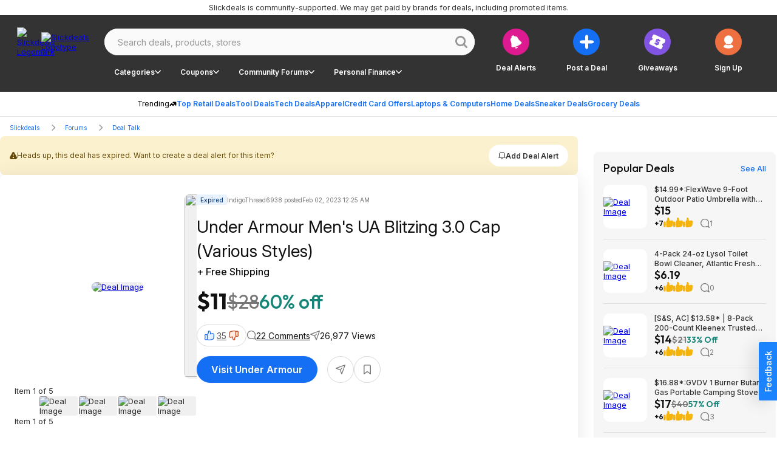

--- FILE ---
content_type: text/html;charset=utf-8
request_url: https://slickdeals.net/f/16419319-under-armour-men-s-ua-blitzing-3-0-cap-4-colors-available-10-97?p=161501230
body_size: 131974
content:
<!DOCTYPE html><html><head><meta charset="utf-8">
<meta name="viewport" content="width=device-width, initial-scale=1, maximum-scale=1">
<title>Under Armour Men&#x27;s UA Blitzing 3.0 Cap (Various Styles) - 2023-02-01</title>
<link rel="preconnect" href="https://fonts.googleapis.com">
<link rel="preconnect" href="https://fonts.gstatic.com" crossorigin>
<script src="/forums/userstyles.php?uniq=[base64]&au=185df360e5a142e1a4b38f4044bcb04f&pv=6b15fee2ff9711f0bdc3828be4abc759&clientRef=&clientUrl=https%3A%2F%2Fslickdeals.net%2Ff%2F16419319-under-armour-men-s-ua-blitzing-3-0-cap-4-colors-available-10-97%3Fp%3D161501230&peid=92ee0e7b-0ec1-49c6-a0a3-855917eccf8e" async defer></script>
<script>var dataLayer={"visitor":{"ipAddress":"18.237.32.98","isMachineIp":true,"isForeignIp":false,"isCaliforniaIP":false,"sectionLayout":"ThreadDetails_Redesign","pbSectionLayout":"ThreadDetails_Redesign","asEnabled":false,"confiant":1,"noads":0,"isRegistrationConversion":false,"registrationConversion":null,"immediateSource":"direct||","layout":"Redesign","uncookiedUser":false,"sessionCount":1,"classicExperienceSegment":null,"userId":0,"username":"Unregistered","isLoggedIn":"No","isStaff":"No","status":"Anonymous","verified":"No","daysRegistered":null,"joinDate":null,"timeSpent":null,"registrationActionSource":null,"emailHashes":null,"loyalty":"no","abTestInfo":[],"dealAlertConversion":false,"experience":"Desktop Redesign","appReferrer":null},"reporting":{"clientID":"6a8dd47cff9711f0a91372a43ad52a2f","sessionID":"6a8dd378ff9711f0a91372a43ad52a2f","auuid":"185df360e5a142e1a4b38f4044bcb04f","footStepEventId":"92ee0e7b-0ec1-49c6-a0a3-855917eccf8e","attributionUuid":"0"},"page":{"entityLayout":"Nuxt","contentLayout":null,"rml":null,"pageName":"UNKNOWN:Unknown","section":"ThreadDetails","type":"Deal Detail","analyticsTitle":null,"template":null,"publishedDate":null,"pageGroup":"Deal Details","layout":"Redesign","nps":null},"traffic":{"trueReferrer":null,"subSection1":"Deal Talk","subSection2":"under-armour-men-s-ua-blitzing-3-0-cap-4-colors-available-10-97","subSection3":null,"subSection4":null,"corporateDomain":"slickdeals.net","deviceSegment":"desktop","clientHeaders":[],"cookieDomain":".slickdeals.net"},"microSite":"Slickdeals","frontpage":{"layout":null},"build":"development","abTestEventData":null,"gdpr":{"isEu":false,"showPrompt":false},"cdp":{"blueshift_id":"13779bc333ac34fac08a37c930c61e97"},"product":{"forum":"Deal Talk","title":"Under Armour Men's UA Blitzing 3.0 Cap (Various Styles)","products":";16419319","postedBy":"IndigoThread6938","comments":"23","votes":"35","brand":"Under Armour","store":"Under Armour","category":"Men's Accessories|Men's Clothing & Accessories|Clothing & Accessories","categoryPaths":["Clothing & Accessories > Men's Clothing & Accessories > Men's Accessories","Clothing & Accessories > Men's Clothing & Accessories","Clothing & Accessories"],"primaryCategory":"Clothing & Accessories","subCategory":"Men's Accessories","isExpiredDeal":"Yes","threadId":16419319,"brandId":"3890","forumId":30,"storeId":"1249","categoryId":"5","subcategoryId":"9339","hoursSinceCreated":26297,"hoursSinceLastActivity":26110,"imageCount":5,"isPopularDeal":false,"isFrontpageDeal":true,"fireLevel":0,"finalPrice":"10.97","listPrice":"28.00"}};var gtmDl = gtmDl || []; gtmDl.push(dataLayer);</script>
<script>
    (function(w,d,s,l,i){
      w[l]=w[l]||[]; w[l].push({'gtm.start':new Date().getTime(),event:'gtm.js'});
      var f=d.getElementsByTagName(s)[0],j=d.createElement(s),dl=l!='dataLayer'?'&l='+l:'';
      j.async=true; j.src='https://www.googletagmanager.com/gtm.js?id='+i+dl;
      f.parentNode.insertBefore(j,f);
    })(window,document,'script','gtmDl','GTM-5XP5PSM');
  </script>
<script>
    var sdgoogle_settings = {
      clientId: '848950106722-o17212am4mt231tdgatgrh2p1b8shjq1.apps.googleusercontent.com',
    };
    var facebook_appid = 17289117961;
  </script>
<script>(function (w) {"use strict";let requestedUrls = [];let keyData = {};function fetch(key, url, callback) {if (url[0] !== "/") {console.error("URL is malformed");return;}if (requestedUrls.indexOf(url) > -1) {console.error("Provided url has already been requested");return;}if (key in keyData) {console.error("Specified key already exists");return;}processUrl(key, url, callback);}function reset() {keyData = {};requestedUrls = [];}function processUrl(key, url, callback) {keyData[key] = { loaded: false, url: url, callbacks: [], error: null };requestedUrls.push(url);if (typeof callback === "function" ||(callback && typeof callback.fulfill === "function")) {keyData[key].callbacks.push(callback);}if (typeof window.fetch !== "undefined") {window.fetch(url).then((response) => handleFetchResponse(key, response)).catch((err) => handleFetchError(key, err));}}function handleFetchResponse(key, response) {if (response.ok) {return response.text().then((text) => handleFetchText(key, text));} else {console.error("URL failed to fetch - bad request");return;}}function handleFetchText(key, text) {keyData[key].data = text;keyData[key].loaded = true;if ("callbacks" in keyData[key] && keyData[key].callbacks.length) {for (let i = 0; i < keyData[key].callbacks.length; i++) {let callback = keyData[key].callbacks[i];if (typeof callback === "function") {callback(text);} else if (typeof callback.fulfill === "function") {callback.fulfill(text);}delete keyData[key].callbacks[i];}}}function handleFetchError(key, error) {keyData[key].error = error;if ("callbacks" in keyData[key] && keyData[key].callbacks.length) {for (let i = 0; i < keyData[key].callbacks.length; i++) {let callback = keyData[key].callbacks[i];if (typeof callback.reject === "function") {callback.reject(error);}delete keyData[key].callbacks[i];}}}function getData(key, callback) {if (key in keyData) {if (keyData[key].loaded === true) {if (typeof callback === "function") {return callback(keyData[key].data);} else if (callback && typeof callback.fulfill === "function") {return callback.fulfill(keyData[key].data);} else {return keyData[key].data;}} else {if (keyData[key].error) {if (callback && typeof callback.reject === "function") {callback.reject(keyData[key].error);}} else if (typeof callback === "function" ||(callback && typeof callback.fulfill === "function")) {keyData[key].callbacks.push(callback);}}} else {console.error("Either no key was provided, or no key-url pair exists");return;}}function addCallback(key, callback) {if (!callback ||(typeof callback !== "function" && typeof callback.fulfill !== "function")) {console.error("Expected a valid callback or { fulfill, reject } callback pair",);return;}if (!hasKey(key)) {console.error(key + " Key does not exist");return;}getData(key, callback);}function hasKey(key) {return key in keyData;}function isKeyLoaded(key) {if (key in keyData) {return keyData[key].loaded;}console.error("Either no key was provided, or no key-url pair exists");return;}function dumpLoadTable() {console.info(keyData, requestedUrls);}if (!w.hasOwnProperty("immediateFetch")) {w.immediateFetch = {fetch: fetch,reset: reset,isKeyLoaded: isKeyLoaded,getData: getData,addCallback: addCallback,dumpLoadTable: dumpLoadTable,hasKey: hasKey,};}})(window);</script>
<script>window.immediateFetch.fetch('banner', '/ajax/bSubNavPlacement.php?section=nuxt&categories=null&brands=null&stores=null&url=%2Ff%2F16419319-under-armour-men-s-ua-blitzing-3-0-cap-4-colors-available-10-97&nuxt=1');</script>
<style>@font-face{font-display:swap;font-family:Inter;font-style:italic;font-weight:300 700;src:url(https://fonts.gstatic.com/s/inter/v18/UcCm3FwrK3iLTcvnUwkT9mI1F55MKw.woff2) format("woff2");unicode-range:u+0460-052f,u+1c80-1c88,u+20b4,u+2de0-2dff,u+a640-a69f,u+fe2e-fe2f}@font-face{font-display:swap;font-family:Inter;font-style:italic;font-weight:300 700;src:url(https://fonts.gstatic.com/s/inter/v18/UcCm3FwrK3iLTcvnUwAT9mI1F55MKw.woff2) format("woff2");unicode-range:u+0301,u+0400-045f,u+0490-0491,u+04b0-04b1,u+2116}@font-face{font-display:swap;font-family:Inter;font-style:italic;font-weight:300 700;src:url(https://fonts.gstatic.com/s/inter/v18/UcCm3FwrK3iLTcvnUwgT9mI1F55MKw.woff2) format("woff2");unicode-range:u+1f??}@font-face{font-display:swap;font-family:Inter;font-style:italic;font-weight:300 700;src:url(https://fonts.gstatic.com/s/inter/v18/UcCm3FwrK3iLTcvnUwcT9mI1F55MKw.woff2) format("woff2");unicode-range:u+0370-0377,u+037a-037f,u+0384-038a,u+038c,u+038e-03a1,u+03a3-03ff}@font-face{font-display:swap;font-family:Inter;font-style:italic;font-weight:300 700;src:url(https://fonts.gstatic.com/s/inter/v18/UcCm3FwrK3iLTcvnUwsT9mI1F55MKw.woff2) format("woff2");unicode-range:u+0102-0103,u+0110-0111,u+0128-0129,u+0168-0169,u+01a0-01a1,u+01af-01b0,u+0300-0301,u+0303-0304,u+0308-0309,u+0323,u+0329,u+1ea0-1ef9,u+20ab}@font-face{font-display:swap;font-family:Inter;font-style:italic;font-weight:300 700;src:url(https://fonts.gstatic.com/s/inter/v18/UcCm3FwrK3iLTcvnUwoT9mI1F55MKw.woff2) format("woff2");unicode-range:u+0100-02af,u+0304,u+0308,u+0329,u+1e00-1e9f,u+1ef2-1eff,u+2020,u+20a0-20ab,u+20ad-20c0,u+2113,u+2c60-2c7f,u+a720-a7ff}@font-face{font-display:swap;font-family:Inter;font-style:italic;font-weight:300 700;src:url(https://fonts.gstatic.com/s/inter/v18/UcCm3FwrK3iLTcvnUwQT9mI1F54.woff2) format("woff2");unicode-range:u+00??,u+0131,u+0152-0153,u+02bb-02bc,u+02c6,u+02da,u+02dc,u+0304,u+0308,u+0329,u+2000-206f,u+2074,u+20ac,u+2122,u+2191,u+2193,u+2212,u+2215,u+feff,u+fffd}@font-face{font-display:swap;font-family:Inter;font-style:normal;font-weight:300 700;src:url(https://fonts.gstatic.com/s/inter/v18/UcCo3FwrK3iLTcvvYwYZ8UA3J58.woff2) format("woff2");unicode-range:u+0460-052f,u+1c80-1c88,u+20b4,u+2de0-2dff,u+a640-a69f,u+fe2e-fe2f}@font-face{font-display:swap;font-family:Inter;font-style:normal;font-weight:300 700;src:url(https://fonts.gstatic.com/s/inter/v18/UcCo3FwrK3iLTcvmYwYZ8UA3J58.woff2) format("woff2");unicode-range:u+0301,u+0400-045f,u+0490-0491,u+04b0-04b1,u+2116}@font-face{font-display:swap;font-family:Inter;font-style:normal;font-weight:300 700;src:url(https://fonts.gstatic.com/s/inter/v18/UcCo3FwrK3iLTcvuYwYZ8UA3J58.woff2) format("woff2");unicode-range:u+1f??}@font-face{font-display:swap;font-family:Inter;font-style:normal;font-weight:300 700;src:url(https://fonts.gstatic.com/s/inter/v18/UcCo3FwrK3iLTcvhYwYZ8UA3J58.woff2) format("woff2");unicode-range:u+0370-0377,u+037a-037f,u+0384-038a,u+038c,u+038e-03a1,u+03a3-03ff}@font-face{font-display:swap;font-family:Inter;font-style:normal;font-weight:300 700;src:url(https://fonts.gstatic.com/s/inter/v18/UcCo3FwrK3iLTcvtYwYZ8UA3J58.woff2) format("woff2");unicode-range:u+0102-0103,u+0110-0111,u+0128-0129,u+0168-0169,u+01a0-01a1,u+01af-01b0,u+0300-0301,u+0303-0304,u+0308-0309,u+0323,u+0329,u+1ea0-1ef9,u+20ab}@font-face{font-display:swap;font-family:Inter;font-style:normal;font-weight:300 700;src:url(https://fonts.gstatic.com/s/inter/v18/UcCo3FwrK3iLTcvsYwYZ8UA3J58.woff2) format("woff2");unicode-range:u+0100-02af,u+0304,u+0308,u+0329,u+1e00-1e9f,u+1ef2-1eff,u+2020,u+20a0-20ab,u+20ad-20c0,u+2113,u+2c60-2c7f,u+a720-a7ff}@font-face{font-display:swap;font-family:Inter;font-style:normal;font-weight:300 700;src:url(https://fonts.gstatic.com/s/inter/v18/UcCo3FwrK3iLTcviYwYZ8UA3.woff2) format("woff2");unicode-range:u+00??,u+0131,u+0152-0153,u+02bb-02bc,u+02c6,u+02da,u+02dc,u+0304,u+0308,u+0329,u+2000-206f,u+2074,u+20ac,u+2122,u+2191,u+2193,u+2212,u+2215,u+feff,u+fffd}@font-face{font-display:swap;font-family:Outfit;font-style:normal;font-weight:400;src:url(https://fonts.gstatic.com/s/outfit/v11/QGYvz_MVcBeNP4NJuktqUYLkn8BJ.woff2) format("woff2");unicode-range:u+0100-02ba,u+02bd-02c5,u+02c7-02cc,u+02ce-02d7,u+02dd-02ff,u+0304,u+0308,u+0329,u+1d00-1dbf,u+1e00-1e9f,u+1ef2-1eff,u+2020,u+20a0-20ab,u+20ad-20c0,u+2113,u+2c60-2c7f,u+a720-a7ff}@font-face{font-display:swap;font-family:Outfit;font-style:normal;font-weight:400;src:url(https://fonts.gstatic.com/s/outfit/v11/QGYvz_MVcBeNP4NJtEtqUYLknw.woff2) format("woff2");unicode-range:u+00??,u+0131,u+0152-0153,u+02bb-02bc,u+02c6,u+02da,u+02dc,u+0304,u+0308,u+0329,u+2000-206f,u+20ac,u+2122,u+2191,u+2193,u+2212,u+2215,u+feff,u+fffd}@font-face{font-display:swap;font-family:Outfit;font-style:normal;font-weight:500;src:url(https://fonts.gstatic.com/s/outfit/v11/QGYyz_MVcBeNP4NjuGObqx1XmO1I4QK1O4i0EwItq6fNIhnL.woff2) format("woff2");unicode-range:u+0100-02af,u+0304,u+0308,u+0329,u+1e00-1e9f,u+1ef2-1eff,u+2020,u+20a0-20ab,u+20ad-20c0,u+2113,u+2c60-2c7f,u+a720-a7ff}@font-face{font-display:swap;font-family:Outfit;font-style:normal;font-weight:500;src:url(https://fonts.gstatic.com/s/outfit/v11/QGYyz_MVcBeNP4NjuGObqx1XmO1I4QK1O4a0EwItq6fNIg.woff2) format("woff2");unicode-range:u+00??,u+0131,u+0152-0153,u+02bb-02bc,u+02c6,u+02da,u+02dc,u+0304,u+0308,u+0329,u+2000-206f,u+2074,u+20ac,u+2122,u+2191,u+2193,u+2212,u+2215,u+feff,u+fffd}@font-face{font-display:swap;font-family:Outfit;font-style:normal;font-weight:600;src:url(https://fonts.gstatic.com/s/outfit/v11/QGYvz_MVcBeNP4NJuktqUYLkn8BJ.woff2) format("woff2");unicode-range:u+0100-02af,u+0304,u+0308,u+0329,u+1e00-1e9f,u+1ef2-1eff,u+2020,u+20a0-20ab,u+20ad-20cf,u+2113,u+2c60-2c7f,u+a720-a7ff}@font-face{font-display:swap;font-family:Outfit;font-style:normal;font-weight:600;src:url(https://fonts.gstatic.com/s/outfit/v11/QGYvz_MVcBeNP4NJtEtqUYLknw.woff2) format("woff2");unicode-range:u+00??,u+0131,u+0152-0153,u+02bb-02bc,u+02c6,u+02da,u+02dc,u+0304,u+0308,u+0329,u+2000-206f,u+2074,u+20ac,u+2122,u+2191,u+2193,u+2212,u+2215,u+feff,u+fffd}@font-face{font-display:swap;font-family:Outfit;font-style:normal;font-weight:700;src:url(https://fonts.gstatic.com/s/outfit/v11/QGYvz_MVcBeNP4NJuktqUYLkn8BJ.woff2) format("woff2");unicode-range:u+0100-02af,u+0304,u+0308,u+0329,u+1e00-1e9f,u+1ef2-1eff,u+2020,u+20a0-20ab,u+20ad-20cf,u+2113,u+2c60-2c7f,u+a720-a7ff}@font-face{font-display:swap;font-family:Outfit;font-style:normal;font-weight:700;src:url(https://fonts.gstatic.com/s/outfit/v11/QGYvz_MVcBeNP4NJtEtqUYLknw.woff2) format("woff2");unicode-range:u+00??,u+0131,u+0152-0153,u+02bb-02bc,u+02c6,u+02da,u+02dc,u+0304,u+0308,u+0329,u+2000-206f,u+2074,u+20ac,u+2122,u+2191,u+2193,u+2212,u+2215,u+feff,u+fffd}html{font-family:sans-serif;-ms-text-size-adjust:100%;-webkit-text-size-adjust:100%}body{margin:0}article,aside,details,figcaption,figure,footer,header,hgroup,main,nav,section,summary{display:block}audio,canvas,progress,video{display:inline-block;vertical-align:baseline}audio:not([controls]){display:none;height:0}[hidden],template{display:none}a{background:transparent}a:active,a:hover{outline:0}abbr[title]{border-bottom:1px dotted}b,strong{font-weight:700}dfn{font-style:italic}h1{font-size:2em;margin:.67em 0}mark{background:#ff0;color:#000}small{font-size:80%}sub,sup{font-size:75%;line-height:0;position:relative;vertical-align:baseline}sup{top:-.5em}sub{bottom:-.25em}img{border:0}svg:not(:root){overflow:hidden}figure{margin:1em 40px}hr{box-sizing:content-box;height:0}pre{overflow:auto}code,kbd,pre,samp{font-family:monospace,monospace;font-size:1em}button,input,optgroup,select,textarea{color:inherit;font:inherit;margin:0}button{overflow:visible}button,select{text-transform:none}button,html input[type=button],input[type=reset],input[type=submit]{-webkit-appearance:button;cursor:pointer}button[disabled],html input[disabled]{cursor:default}button::-moz-focus-inner,input::-moz-focus-inner{border:0;padding:0}input{line-height:normal}input[type=checkbox],input[type=radio]{box-sizing:border-box;padding:0}input[type=number]::-webkit-inner-spin-button,input[type=number]::-webkit-outer-spin-button{height:auto}input[type=search]{-webkit-appearance:textfield;box-sizing:content-box}input[type=search]::-webkit-search-cancel-button,input[type=search]::-webkit-search-decoration{-webkit-appearance:none}fieldset{border:1px solid silver;margin:0 2px;padding:.35em .625em .75em}legend{border:0;padding:0}textarea{overflow:auto}optgroup{font-weight:700}table{border-collapse:collapse;border-spacing:0}td,th{padding:0}*,:after,:before{box-sizing:border-box}body{background-color:#fff;font-family:Inter,Arial,sans-serif;font-size:13px;font-style:normal;font-weight:400}body.midnight{background-color:#000}button{background:transparent;border:0;color:inherit;font-family:inherit;font-size:inherit;font-weight:inherit;line-height:inherit;margin:0;padding:0}</style>
<style>.baseIcon[data-v-2871fb6b]{align-items:center;display:flex;height:1em;justify-content:center;width:1em}.baseIcon[data-v-2871fb6b] svg{fill:currentColor;height:100%;pointer-events:none}</style>
<style>.gradientButton[data-v-c43126ab]{color:#146ff5;--background:#fff;--hoverColor:#fafafa;--activeColor:#eee}body.bp-s-darkMode .gradientButton[data-v-c43126ab],body.midnight .gradientButton[data-v-c43126ab]{color:#a1c5fb;--background:#333;--hoverColor:#444;--activeColor:#555}.gradientButton[data-v-c43126ab]{align-items:center;border:1px solid transparent;border-radius:50px;display:inline-flex;gap:6px;height:36px;justify-content:center;padding:10px 14px 10px 16px;text-wrap:nowrap;--gradient:linear-gradient(90deg,#146ff5 30.29%,#dd1a8f 90.66%);background-clip:padding-box,border-box;background-image:linear-gradient(var(--background),var(--background)),var(--gradient);background-origin:padding-box,border-box;cursor:pointer;font-family:Inter;font-size:14px;font-weight:600;line-height:20px}.gradientButton[data-v-c43126ab]:hover{background-image:linear-gradient(var(--hoverColor),var(--hoverColor)),var(--gradient)}.gradientButton[data-v-c43126ab]:active{background-image:linear-gradient(var(--activeColor),var(--activeColor)),var(--gradient)}</style>
<style>.slickdealsToggleSwitch[data-v-6d9ca6c4]{--handleColor:#fff;--enabledColor:#146ff5}body.bp-s-darkMode .slickdealsToggleSwitch[data-v-6d9ca6c4],body.midnight .slickdealsToggleSwitch[data-v-6d9ca6c4]{--handleColor:#333;--enabledColor:#a1c5fb}.slickdealsToggleSwitch[data-v-6d9ca6c4]{--duration:.2s;--disabledColor:#999;--handleSize:9px;--width:24px;--gap:1.5px;display:inline-block;height:12px;position:relative;width:var(--width)}.slickdealsToggleSwitch[data-v-6d9ca6c4] input{-webkit-appearance:none;-moz-appearance:none;appearance:none;border-radius:30px;cursor:pointer;height:100%;inset-inline-start:0;margin:0;opacity:0;outline:0 none;padding:0;position:absolute;top:0;width:100%;z-index:1}.slickdealsToggleSwitch[data-v-6d9ca6c4] [data-pc-section=slider]{background:var(--disabledColor);border:1px solid transparent;border-radius:30px;cursor:pointer;height:100%;outline-color:transparent;transition:background var(--duration),color var(--duration),border-color var(--duration),outline-color var(--duration);width:100%}.slickdealsToggleSwitch[data-v-6d9ca6c4] [data-pc-section=handle]{align-items:center;background:var(--handleColor);border-radius:50%;color:var(--handleColor);display:flex;height:var(--handleSize);inset-inline-start:var(--gap);justify-content:center;margin-block-start:calc(var(--handleSize)*-1/2);position:absolute;top:50%;transition:background var(--duration),color var(--duration),inset-inline-start var(--duration);width:var(--handleSize)}.slickdealsToggleSwitch[data-p-checked=true][data-v-6d9ca6c4] [data-pc-section=slider]{background:var(--enabledColor);border-color:transparent}.slickdealsToggleSwitch[data-p-checked=true][data-v-6d9ca6c4] [data-pc-section=handle]{background:var(--handleColor);color:var(--enabledColor);inset-inline-start:calc(var(--width) - var(--handleSize) - var(--gap))}</style>
<style>.giveawayReminder[data-v-4165678f]{--btnBgColor:#eee;--btnTextColor:#999}body.bp-s-darkMode .giveawayReminder[data-v-4165678f],body.midnight .giveawayReminder[data-v-4165678f]{--btnBgColor:#444;--btnTextColor:#777}.giveawayReminder[data-v-4165678f]{align-items:flex-start;display:flex;flex-direction:column;gap:16px;max-width:343px}.giveawayReminder__header[data-v-4165678f]{font-family:Outfit;font-size:20px;font-weight:600;line-height:26px}.giveawayReminder__content[data-v-4165678f]{align-items:flex-start;border:2px solid #d8d8d8;border-radius:8px;display:flex;gap:8px;justify-content:center;padding:16px;width:100%}.giveawayReminder__image[data-v-4165678f]{background:#f6f6f6;border-radius:8px;height:76px;width:76px}.giveawayReminder__image img[data-v-4165678f]{border-radius:8px;height:100%;-o-object-fit:cover;object-fit:cover;width:100%}.giveawayReminder__info[data-v-4165678f]{align-items:flex-start;display:flex;flex:1 0 0;flex-direction:column;gap:4px}.giveawayReminder__title[data-v-4165678f]{font-weight:500;line-height:18px}.giveawayReminder__price[data-v-4165678f]{color:#148577;font-family:Outfit;font-weight:600}.giveawayReminder__countdown[data-v-4165678f]{align-items:flex-start;align-self:stretch;display:flex;gap:16px}.giveawayReminder__countdownIcon[data-v-4165678f]{height:32px;width:32px}.giveawayReminder__toggle[data-v-4165678f]{align-content:end;align-items:center;align-self:stretch;display:flex;gap:8px;justify-content:right;text-align:right}.giveawayReminder__button[data-v-4165678f]{background-color:var(--btnBgColor);color:var(--btnTextColor);font-size:14px;gap:6px;height:36px}</style>
<style>.popoverBackdrop{background:transparent;inset:0;position:fixed;z-index:999}.slickdealsPopover{z-index:1000;--background:#fff;color:#111}body.bp-s-darkMode .slickdealsPopover,body.midnight .slickdealsPopover{--background:#333;color:#fff}.slickdealsPopover{--borderColor:#d8d8d8;background:var(--background);border:1px solid var(--borderColor);border-radius:8px;font-family:Inter;font-size:14px;line-height:20px;margin-top:10px;padding:16px;--gutter:10px;--arrowOffset:1.25rem}.slickdealsPopover:after,.slickdealsPopover:before{border-color:transparent;border-style:solid;bottom:100%;content:" ";height:0;left:calc(var(--arrowOffset) + var(--p-popover-arrow-left, 0px));pointer-events:none;position:absolute;width:0}.slickdealsPopover:after{border-bottom-color:var(--background);border-width:calc(var(--gutter) - 2px);margin-left:calc((var(--gutter) - 2px)*-1)}.slickdealsPopover:before{border-bottom-color:var(--borderColor);border-width:var(--gutter);margin-left:calc(var(--gutter)*-1)}.slickdealsPopover[data-p-popover-flipped=true]{margin-top:-10px}.slickdealsPopover[data-p-popover-flipped=true]:after,.slickdealsPopover[data-p-popover-flipped=true]:before{bottom:auto;top:100%}.slickdealsPopover[data-p-popover-flipped=true]:after{border-bottom-color:transparent;border-top-color:var(--background)}.slickdealsPopover[data-p-popover-flipped=true]:before{border-bottom-color:transparent;border-top-color:var(--borderColor)}.slickdealsPopover.p-popover-enter-from{opacity:0;transform:scaleY(.8)}.slickdealsPopover.p-popover-leave-to{opacity:0}.slickdealsPopover.p-popover-enter-active{transform-origin:center top;transition:transform .12s cubic-bezier(0,0,.2,1),opacity .12s cubic-bezier(0,0,.2,1)}.slickdealsPopover.p-popover-leave-active{transition:opacity .1s linear}</style>
<style>.baseIcon[data-v-28b5196b]{align-items:center;display:inline-flex;height:1em;justify-content:center;width:1em}.baseIcon[data-v-28b5196b] svg{fill:currentColor;height:100%;max-height:100%;max-width:100%;pointer-events:none}</style>
<style>.blueberryButton[data-v-1a018900]{align-items:center;background-color:var(--buttonBackgroundColor);border:0;border-radius:50px;color:var(--buttonTextColor);cursor:pointer;display:inline-flex;font-family:Inter,Arial,sans-serif;font-weight:600;justify-content:center;text-align:center;text-decoration:none;transition:all .3s ease-out;white-space:nowrap}.blueberryButton[data-v-1a018900]:focus{outline:0}.blueberryButton[data-v-1a018900]:focus-visible{box-shadow:none;outline:1px solid #a1c5fb}.blueberryButton--default[data-v-1a018900]{font-size:16px;height:44px;padding:16px 24px}.blueberryButton--small[data-v-1a018900]{font-size:12px;height:36px;padding:10px 16px}.blueberryButton--extraSmall[data-v-1a018900]{font-size:12px;height:25px;padding:8px 16px}.blueberryButton--superSmall[data-v-1a018900]{font-size:10px;font-weight:400}.blueberryButton--medium[data-v-1a018900]{font-size:20px;height:55px;padding:14px 24px}.blueberryButton--circle[data-v-1a018900]{border-radius:50%;padding:0}.blueberryButton--circle.blueberryButton--default[data-v-1a018900]{width:44px}.blueberryButton--circle.blueberryButton--small[data-v-1a018900]{width:34px}.blueberryButton--primary[data-v-1a018900]{--buttonBackgroundColor:#146ff5;--buttonBackgroundColorHover:#0e4eac;--buttonBackgroundColorActive:#0a387a;--buttonTextColor:#fff}body.bp-s-darkMode .blueberryButton--primary[data-v-1a018900],body.midnight .blueberryButton--primary[data-v-1a018900]{--buttonBackgroundColor:#a1c5fb;--buttonBackgroundColorHover:#438cf7;--buttonBackgroundColorActive:#146ff5;--buttonTextColor:#111}.blueberryButton--primary[data-v-1a018900]:hover{--buttonBackgroundColor:var(--buttonBackgroundColorHover)}.blueberryButton--primary[data-v-1a018900]:active{--buttonBackgroundColor:var(--buttonBackgroundColorActive)}.blueberryButton--secondary[data-v-1a018900]{--buttonBackgroundColor:#111;--buttonTextColor:#fff;--buttonBackgroundColorActive:#111;--buttonTextColorActive:#fff;--buttonBackgroundColorHover:#333;--buttonTextColorHover:#fff}body.bp-s-darkMode .blueberryButton--secondary[data-v-1a018900],body.midnight .blueberryButton--secondary[data-v-1a018900]{--buttonBackgroundColor:#fff;--buttonTextColor:#111;--buttonBackgroundColorHover:#fff;--buttonTextColorHover:#777;--buttonBackgroundColorActive:#fff;--buttonTextColorActive:#333;--buttonBackgroundColorFocus:#e0e0e0;--buttonTextColorFocus:#333}.blueberryButton--secondary[data-v-1a018900]:hover{background-color:var(--buttonBackgroundColorHover);box-shadow:none;color:var(--buttonTextColorHover)}.blueberryButton--secondary[data-v-1a018900]:active{background-color:var(--buttonBackgroundColorActive);box-shadow:none;color:var(--buttonTextColorActive)}.blueberryButton--secondary[data-v-1a018900]:focus-visible{background-color:var(--buttonBackgroundColorFocus);color:var(--buttonTextColorFocus)}.blueberryButton--inverse[data-v-1a018900]{--buttonBackgroundColor:#fff;--buttonTextColor:#333;--buttonBackgroundColorHover:#333;--buttonTextColorHover:#fff;--buttonBackgroundColorActive:#111;--buttonTextColorActive:#fff;--buttonBackgroundColorFocus:#fff;--buttonTextColorFocus:#333}body.bp-s-darkMode .blueberryButton--inverse[data-v-1a018900],body.midnight .blueberryButton--inverse[data-v-1a018900]{--buttonBackgroundColor:#555;--buttonTextColor:#fff;--buttonBackgroundColorHover:#777;--buttonTextColorHover:#fff;--buttonBackgroundColorActive:#fff;--buttonTextColorActive:#333;--buttonBackgroundColorFocus:#555;--buttonTextColorFocus:#fff}.blueberryButton--inverse[data-v-1a018900]:hover{background-color:var(--buttonBackgroundColorHover);box-shadow:none;color:var(--buttonTextColorHover)}.blueberryButton--inverse[data-v-1a018900]:active{background-color:var(--buttonBackgroundColorActive);box-shadow:none;color:var(--buttonTextColorActive)}.blueberryButton--inverse[data-v-1a018900]:focus-visible{background-color:var(--buttonBackgroundColorFocus);color:var(--buttonTextColorFocus)}.blueberryButton--inverseLine[data-v-1a018900]{--buttonBackgroundColor:transparent;--buttonTextColor:#fff;--borderColor:#fff;--buttonBackgroundColorHover:#333;--buttonTextColorHover:#fff;--buttonBackgroundColorActive:#111;--buttonTextColorActive:#fff;--buttonBackgroundColorFocus:#fff;--buttonTextColorFocus:#333}body.bp-s-darkMode .blueberryButton--inverseLine[data-v-1a018900],body.midnight .blueberryButton--inverseLine[data-v-1a018900]{--buttonBackgroundColor:transparent;--buttonTextColor:#111;--borderColor:#444;--buttonBackgroundColorHover:#777;--buttonTextColorHover:#fff;--buttonBackgroundColorActive:#fff;--buttonTextColorActive:#333;--buttonBackgroundColorFocus:#555;--buttonTextColorFocus:#fff}.blueberryButton--inverseLine[data-v-1a018900]{border:1px solid var(--borderColor)}.blueberryButton--inverseLine[data-v-1a018900]:hover{background-color:var(--buttonBackgroundColorHover);border:1px solid transparent;box-shadow:none;color:var(--buttonTextColorHover)}.blueberryButton--inverseLine[data-v-1a018900]:active{background-color:var(--buttonBackgroundColorActive);border:1px solid transparent;box-shadow:none;color:var(--buttonTextColorActive)}.blueberryButton--inverseLine[data-v-1a018900]:focus-visible{background-color:var(--buttonBackgroundColorFocus);border:1px solid transparent;color:var(--buttonTextColorFocus)}.blueberryButton--commentAction[data-v-1a018900]{--buttonBackgroundColor:#fff;--buttonTextColor:#333;--boxShadowColor:#d8d8d8}body.bp-s-darkMode .blueberryButton--commentAction[data-v-1a018900],body.midnight .blueberryButton--commentAction[data-v-1a018900]{--buttonTextColor:#e0e0e0;--buttonBackgroundColor:transparent;--boxShadowColor:#999}.blueberryButton--commentAction[data-v-1a018900]{box-shadow:inset 0 0 0 1px var(--boxShadowColor);font-size:12px;font-weight:400;gap:8px;height:32px;padding:4px 12px}.blueberryButton--commentAction[data-v-1a018900]:hover{--buttonBackgroundColor:#f6f6f6}body.bp-s-darkMode .blueberryButton--commentAction[data-v-1a018900]:hover,body.midnight .blueberryButton--commentAction[data-v-1a018900]:hover{--buttonBackgroundColor:#444}.blueberryButton--commentAction[data-v-1a018900]:active{--buttonBackgroundColor:#eee}body.bp-s-darkMode .blueberryButton--commentAction[data-v-1a018900]:active,body.midnight .blueberryButton--commentAction[data-v-1a018900]:active{--buttonBackgroundColor:#555}.blueberryButton--secondaryLine[data-v-1a018900]{--buttonBackgroundColor:#fff;--buttonTextColor:#333;--buttonBackgroundColorHover:#333;--buttonTextColorHover:#fff;--buttonBackgroundColorActive:#111;--buttonTextColorActive:#fff;--buttonBackgroundColorFocus:#fff;--buttonTextColorFocus:#333;box-shadow:inset 0 0 0 1px #d8d8d8}body.bp-s-darkMode .blueberryButton--secondaryLine[data-v-1a018900],body.midnight .blueberryButton--secondaryLine[data-v-1a018900]{--buttonBackgroundColor:#333;--buttonTextColor:#e0e0e0;--buttonBackgroundColorHover:#777;--buttonTextColorHover:#fff;--buttonBackgroundColorActive:#fff;--buttonTextColorActive:#333;--buttonBackgroundColorFocus:#333;--buttonTextColorFocus:#e0e0e0}.blueberryButton--secondaryLine[data-v-1a018900]{border:none}.blueberryButton--secondaryLine[data-v-1a018900]:hover{background-color:var(--buttonBackgroundColorHover);box-shadow:none;color:var(--buttonTextColorHover)}.blueberryButton--secondaryLine[data-v-1a018900]:active{background-color:var(--buttonBackgroundColorActive);box-shadow:none;color:var(--buttonTextColorActive)}.blueberryButton--secondaryLine[data-v-1a018900]:focus-visible{background-color:var(--buttonBackgroundColorFocus);color:var(--buttonTextColorFocus)}.blueberryButton--secondaryLoud[data-v-1a018900]{--buttonBackgroundColor:#fff;--buttonTextColor:#146ff5;box-shadow:inset 0 0 0 1px #146ff5}.blueberryButton--secondaryLoud[data-v-1a018900]:hover{--buttonBackgroundColor:#e9f2ff;--buttonTextColor:#0e4eac;box-shadow:inset 0 0 0 1px #0e4eac}.blueberryButton--secondaryLoud[data-v-1a018900]:active{--buttonBackgroundColor:#a1c5fb;--buttonTextColor:#0e4eac;box-shadow:inset 0 0 0 1px #0e4eac}.blueberryButton--secondaryLoud[data-v-1a018900]:focus-visible{background-color:var(--buttonBackgroundColorFocus);color:var(--buttonTextColorFocus)}.blueberryButton--filters[data-v-1a018900]{--buttonBackgroundColor:#fff;--buttonTextColor:#333;box-shadow:inset 0 0 0 1px #999}.blueberryButton--filters[data-v-1a018900]:hover{--buttonBackgroundColor:#eee;--buttonTextColor:#333;box-shadow:inset 0 0 0 1px #333}.blueberryButton--filters[data-v-1a018900]:active{--buttonBackgroundColor:#e0e0e0;--buttonTextColor:#333;box-shadow:inset 0 0 0 1px #333}.blueberryButton--filters[data-v-1a018900]:focus-visible{background-color:var(--buttonBackgroundColorFocus);color:var(--buttonTextColorFocus)}.blueberryButton--navigation[data-v-1a018900]{--buttonBackgroundColor:#fff;--buttonTextColor:#333}.blueberryButton--navigation[data-v-1a018900]:hover{--buttonBackgroundColor:#eee;--buttonTextColor:#333}.blueberryButton--navigation[data-v-1a018900]:active{--buttonBackgroundColor:#e0e0e0;--buttonTextColor:#333}.blueberryButton--navigation[data-v-1a018900]:focus-visible{background-color:var(--buttonBackgroundColorFocus);color:var(--buttonTextColorFocus)}.blueberryButton--textLink[data-v-1a018900]{border-radius:0;padding:0;text-decoration:underline}.blueberryButton--textLink[data-v-1a018900],.blueberryButton--textLink[data-v-1a018900]:active,.blueberryButton--textLink[data-v-1a018900]:hover{--buttonBackgroundColor:transparent;--buttonTextColor:#333}.blueberryButton--textLink[data-v-1a018900]:focus-visible{background-color:var(--buttonBackgroundColorFocus);color:var(--buttonTextColorFocus)}.blueberryButton[data-v-1a018900]:disabled{background-color:#eee;border:0;box-shadow:none;color:#999;cursor:not-allowed;pointer-events:none}</style>
<style>.iconButton[data-v-b17a5243]{--iconSize:var(--eade5076);--iconDefaultColorLight:#e0e0e0;--iconDisabledColorLight:#777;--iconFocusOutlineColorLight:#0e4eac;--iconHoverActiveColorLight:#a1c5fb;--iconHoverActiveBgColorLight:#0e4eac;--iconDefaultColorDark:#999;--iconDisabledColorDark:#d8d8d8;--iconFocusOutlineColorDark:#a1c5fb;--iconHoverActiveColorDark:#146ff5;--iconHoverActiveBgColorDark:#e9f2ff;--iconDefaultColor:#999;--iconDisabledColor:#d8d8d8;--iconFocusOutlineColor:#a1c5fb;--iconHoverActiveColor:#146ff5;--iconHoverActiveBgColor:#e9f2ff}body.bp-s-darkMode .iconButton[data-v-b17a5243],body.midnight .iconButton[data-v-b17a5243]{--iconDefaultColor:#e0e0e0;--iconDisabledColor:#777;--iconFocusOutlineColor:#0e4eac;--iconHoverActiveColor:#a1c5fb;--iconHoverActiveBgColor:#0e4eac}.iconButton[data-v-b17a5243]{background-color:transparent;border:none;border-radius:50%;cursor:pointer;display:flex;gap:4px;line-height:1;outline:none;padding:5px;transition:background-color .15s ease-out}.iconButton[data-v-b17a5243] .baseIcon{color:var(--iconDefaultColor);font-size:var(--iconSize);transition:color .1s ease-out}.iconButton[data-v-b17a5243]:focus{outline:none;transition:background-color .15s ease-out}.iconButton[data-v-b17a5243]:focus .baseIcon{transition:color .1s ease-out}.iconButton[data-v-b17a5243]:focus-visible{outline:2px solid var(--iconFocusOutlineColor);outline-offset:-2px;transition:background-color .15s ease-out}.iconButton[data-v-b17a5243]:focus-visible .baseIcon{transition:color .1s ease-out}.iconButton[data-v-b17a5243]:hover{transition:background-color .15s ease-out}.iconButton[data-v-b17a5243]:hover .baseIcon{color:var(--iconHoverActiveColor);transition:color .1s ease-out}.iconButton[data-v-b17a5243]:active{background-color:var(--iconHoverActiveBgColor);outline:none;transition:background-color .15s ease-out}.iconButton[data-v-b17a5243]:active .baseIcon{color:var(--iconHoverActiveColor);transition:color .1s ease-out}.iconButton--lightShade[data-v-b17a5243] .baseIcon{color:var(--iconDefaultColorLight)}.iconButton--lightShade[data-v-b17a5243]:focus-visible{outline-color:var(--iconFocusOutlineColorLight)}.iconButton--lightShade[data-v-b17a5243]:hover .baseIcon{color:var(--iconHoverActiveColorLight)}.iconButton--lightShade[data-v-b17a5243]:active{background-color:var(--iconHoverActiveBgColorLight)}.iconButton--lightShade[data-v-b17a5243]:active .baseIcon{color:var(--iconHoverActiveColorLight)}.iconButton--darkShade[data-v-b17a5243] .baseIcon{color:var(--iconDefaultColorDark)}.iconButton--darkShade[data-v-b17a5243]:focus-visible{outline-color:var(--iconFocusOutlineColorDark)}.iconButton--darkShade[data-v-b17a5243]:hover .baseIcon{color:var(--iconHoverActiveColorDark)}.iconButton--darkShade[data-v-b17a5243]:active{background-color:var(--iconHoverActiveBgColorDark)}.iconButton--darkShade[data-v-b17a5243]:active .baseIcon{color:var(--iconHoverActiveColorDark)}.iconButton--blueberry900[data-v-b17a5243]{--iconDefaultColor:#0a387a;--iconFocusOutlineColor:#0a387a;--iconHoverActiveColorDark:#0a387a}body.bp-s-darkMode .iconButton--blueberry900[data-v-b17a5243],body.midnight .iconButton--blueberry900[data-v-b17a5243]{--iconDefaultColor:#e9f2ff;--iconFocusOutlineColor:#e9f2ff;--iconHoverActiveColorDark:#e9f2ff}.iconButton--blueberry900[data-v-b17a5243] .baseIcon{color:var(--iconDefaultColor)}.iconButton--blueberry900[data-v-b17a5243]:focus-visible{outline-color:var(--iconFocusOutlineColorDark)}.iconButton--blueberry900[data-v-b17a5243]:hover .baseIcon{color:var(--iconHoverActiveColorDark)}.iconButton--both[data-v-b17a5243]{--iconDefaultColor:#fff;--iconDisabledColor:#d8d8d8;--iconFocusOutlineColor:#a1c5fb;--iconHoverActiveColor:#fafafa;--iconHoverActiveBgColor:#fafafa}body.bp-s-darkMode .iconButton--both[data-v-b17a5243],body.midnight .iconButton--both[data-v-b17a5243]{--iconDefaultColor:#444;--iconDisabledColor:#777;--iconFocusOutlineColor:#444;--iconHoverActiveColor:#777;--iconHoverActiveBgColor:#777}.iconButton--both[data-v-b17a5243] .baseIcon{color:var(--iconDefaultColor)}.iconButton--both[data-v-b17a5243]:focus-visible{outline-color:var(--iconFocusOutlineColor)}.iconButton--both[data-v-b17a5243]:hover .baseIcon{color:var(--iconHoverActiveColor)}.iconButton--both[data-v-b17a5243]:active{background-color:var(--iconHoverActiveBgColor)}.iconButton--both[data-v-b17a5243]:active .baseIcon{color:var(--iconHoverActiveColor)}.iconButton--disabled[data-v-b17a5243]{cursor:not-allowed;pointer-events:none}.iconButton--disabled[data-v-b17a5243] .baseIcon{color:var(--iconDisabledColor)}</style>
<style>dialog[open].slickdealsModal[data-v-8078650e]{--largeScreenWidth:var(--v1baf4980);--borderRadius:var(--v8aaa3942);--textColor:#333;--borderColor:#eee}body.bp-s-darkMode dialog[open].slickdealsModal[data-v-8078650e],body.midnight dialog[open].slickdealsModal[data-v-8078650e]{--textColor:#fff;--borderColor:#777}dialog[open].slickdealsModal[data-v-8078650e]{border:1px solid var(--borderColor);box-shadow:none;color:var(--textColor);height:100%;margin:0;max-height:100%;max-width:100%;overflow-y:auto;padding:0;transform:none;width:100%}dialog[open].slickdealsModal--triangle[data-v-8078650e]{overflow:visible}dialog[open].slickdealsModal--triangle .slickdealsModal__triangle[data-v-8078650e]{background-color:var(--triangleBgColor);clip-path:polygon(0 100%,100% 100%,50% 0);height:15px;position:absolute;right:12px;top:-8px;width:22px}@media(min-width:768px){dialog[open].slickdealsModal[data-v-8078650e]{border-radius:var(--borderRadius);box-shadow:0 10px 40px #0000000d;height:auto;max-height:90vh;max-height:90dvh;max-width:90vw;max-width:90dvw;width:var(--largeScreenWidth)}}dialog[open].slickdealsModal .iconButton[data-v-8078650e]{cursor:pointer;position:absolute;right:12px;top:12px;z-index:1}dialog[open].slickdealsModal[data-v-8078650e]::backdrop{background-color:#00000080}dialog[open].slickdealsModal--default[data-v-8078650e]{--backgroundColor:#fff;--triangleBgColor:var(--backgroundColor)}body.bp-s-darkMode dialog[open].slickdealsModal--default[data-v-8078650e],body.midnight dialog[open].slickdealsModal--default[data-v-8078650e]{--backgroundColor:#333;--triangleBgColor:var(--backgroundColor)}dialog[open].slickdealsModal--default[data-v-8078650e]{background-color:var(--backgroundColor)}dialog[open].slickdealsModal--primary[data-v-8078650e]{--backgroundColor:#146ff5;--triangleBgColor:var(--backgroundColor)}body.bp-s-darkMode dialog[open].slickdealsModal--primary[data-v-8078650e],body.midnight dialog[open].slickdealsModal--primary[data-v-8078650e]{--backgroundColor:#a1c5fb;--triangleBgColor:var(--backgroundColor)}dialog[open].slickdealsModal--primary[data-v-8078650e]{background-color:var(--backgroundColor)}@media(max-width:767px){dialog[open].slickdealsModal--smallScreenOverlay[data-v-8078650e]{border:none;border-radius:0;inset:0}dialog[open].slickdealsModal--smallScreenDrawer[data-v-8078650e]{border-radius:24px 24px 0 0;box-shadow:0 -10px 40px #0000000d;height:auto;inset:auto 0 0;max-height:95vh;max-height:95dvh;max-width:100%}dialog[open].slickdealsModal--smallScreenTakeover[data-v-8078650e]{border:none;border-radius:0;box-shadow:none;display:flex;flex-direction:column;height:100vh;left:0;max-height:100vh;max-width:100vw;overflow:auto;position:fixed;top:0;width:100%}}@media(min-width:768px){dialog[open].slickdealsModal--largeScreenTakeover[data-v-8078650e]{border:none;border-radius:0;box-shadow:none;display:flex;flex-direction:column;height:100vh;left:0;max-height:100vh;max-width:100vw;overflow:auto;position:fixed;top:0;width:100%}dialog[open].slickdealsModal--largeScreenCenter[data-v-8078650e]{bottom:auto;left:50vw;right:auto;top:50vh;transform:translate(-50%,-50%)}dialog[open].slickdealsModal--largeScreenTopRight[data-v-8078650e]{inset:20px 20px auto auto}dialog[open].slickdealsModal--largeScreenBottomLeft[data-v-8078650e]{inset:auto auto 20px 20px}}@media(max-width:767px){dialog[open].slickdealsModal--toastCenter[data-v-8078650e]{bottom:0;height:auto;left:50vw;right:auto;top:auto;transform:translate(-50%,-55px);width:auto}}dialog[open].slickdealsModal--toastCenter[data-v-8078650e]{background:transparent;border:0;border-radius:0;bottom:0;box-shadow:0 4px 100px #0003;display:flex;top:auto;transform:translate(-50%,-55px)}dialog[open].slickdealsModal--toastCenter[data-v-8078650e]::backdrop{background-color:transparent}dialog[open].slickdealsModal--noBorder[data-v-8078650e]{border:none}dialog[open].slickdealsModal--noScroll[data-v-8078650e]{display:flex;flex-direction:column;overflow-y:hidden}</style>
<style>.formInputHelp[data-v-6743ccc0]{--defaultColor:#444;--successColor:#148577;--errorColor:#ed174b}body.bp-s-darkMode .formInputHelp[data-v-6743ccc0],body.midnight .formInputHelp[data-v-6743ccc0]{--defaultColor:#eee;--successColor:#c6f6e4;--errorColor:#fbcdd9}.formInputHelp[data-v-6743ccc0]{color:var(--defaultColor);-moz-column-gap:4px;column-gap:4px;display:flex;font-size:10px;line-height:1.4}.formInputHelp__icon[data-v-6743ccc0]{flex:0 0 auto;margin:2px 0 0;width:10px}.formInputHelp--success[data-v-6743ccc0]{color:var(--successColor)}.formInputHelp--error[data-v-6743ccc0]{color:var(--errorColor)}</style>
<style>.buttonLoadingAnimation[data-v-251f394e]{position:relative}.buttonLoadingAnimation__content[data-v-251f394e]{align-items:center;display:flex;gap:8px}.buttonLoadingAnimation--loading .buttonLoadingAnimation__content[data-v-251f394e]{opacity:0}.buttonLoadingAnimation__dots[data-v-251f394e]{max-width:50px;position:absolute;right:50%;top:50%;transform:translate(50%) translateY(-50%);width:100%}</style>
<style>.userAvatar[data-v-a238d3ab]{--avatarSize:var(--v2ff1c894);--circleBgColor:#eee;--defaultIconColor:#999}body.bp-s-darkMode .userAvatar[data-v-a238d3ab],body.midnight .userAvatar[data-v-a238d3ab]{--circleBgColor:#555}.userAvatar[data-v-a238d3ab]{background-color:var(--circleBgColor);color:var(--defaultIconColor);height:var(--avatarSize,1em);-o-object-fit:cover;object-fit:cover;width:var(--avatarSize,1em)}.userAvatar--icon[data-v-a238d3ab]{font-size:var(--avatarSize,1em);padding:calc(var(--avatarSize, 1em)/10)}.userAvatar--circle[data-v-a238d3ab]{border-radius:50%}.userAvatar--square[data-v-a238d3ab]{border-radius:4px}</style>
<style>.linkableButton[data-v-074b8bdb]{background:transparent;border:0;border-radius:0;cursor:pointer;display:inline;font:inherit;height:auto;margin:0;outline:none;padding:0;text-decoration:none;vertical-align:baseline;white-space:nowrap}</style>
<style>.blueberry-c-modal[data-v-b0853b17]{--modalOverlayBackgroundColor:#000;--modalBackgroundColor:#fff;--modalBorderColor:#eee;--modalIconColor:#999;--modalReverseBackgroundColor:#146ff5;--modalReverseColor:#fff;z-index:var(--modalLayer)}.blueberry-c-modal_overlay[data-v-b0853b17]{background-color:var(--modalOverlayBackgroundColor);height:100%;left:0;opacity:.7;position:fixed;top:0;width:100%;z-index:inherit}.blueberry-c-modal_modal[data-v-b0853b17]{background-color:var(--modalBackgroundColor);border:1px solid var(--modalBorderColor);border-radius:8px;box-shadow:0 1px 2px #00000014,0 4px 8px #00000014;height:var(--modalHeight);max-width:var(--modalWidth);width:var(--modalWidth);z-index:inherit}.blueberry-c-modal_content[data-v-b0853b17]{display:flex}.blueberry-c-modal_close[data-v-b0853b17]{background:transparent;border:0;cursor:pointer;line-height:1;padding:0;position:absolute;right:16px;top:22px;z-index:1}.blueberry-c-modal_close[data-v-b0853b17] svg{fill:var(--modalIconColor);height:12px;width:12px}.blueberry-c-modal_close--small[data-v-b0853b17]{top:10px}.blueberry-c-modal_close--big[data-v-b0853b17]{right:32px;top:32px}.blueberry-c-modal_close--big[data-v-b0853b17] svg{height:30px;width:26px}@media screen and (min-width:768px){.blueberry-c-modal_close--big[data-v-b0853b17]{right:28px;top:28px}}.blueberry-c-modal--center[data-v-b0853b17]{left:50vw;max-height:90vh;position:fixed;top:50vh;transform:translate(-50%,-50%)}.blueberry-c-modal--top-right[data-v-b0853b17]{position:fixed;right:20px;top:20px}.blueberry-c-modal--takeover[data-v-b0853b17]{border:none;border-radius:0;box-shadow:none;display:flex;flex-direction:column;height:100vh;left:0;overflow:auto;position:fixed;top:0;width:100%}.blueberry-c-modal--reverse[data-v-b0853b17]{background-color:var(--modalReverseBackgroundColor);border:0;color:var(--modalReverseColor)}.blueberry-c-modal--reverse .blueberry-c-modal_close[data-v-b0853b17] svg{fill:var(--modalReverseColor)}.blueberry-c-modal--drawer[data-v-b0853b17]{border-radius:24px 24px 0 0;bottom:0;left:0;max-height:none;max-width:100%;overflow-y:hidden;position:fixed;right:0;top:5vh;top:5dvh;transform:none}@media screen and (min-width:768px){.blueberry-c-modal--drawer[data-v-b0853b17]{border-radius:24px;bottom:auto;left:50vw;max-height:90vh;max-height:90dvh;max-width:90vw;max-width:90dvw;right:auto;top:50vh;transform:translate(-50%,-50%)}}</style>
<style>.buttonLoadingAnimation[data-v-d92ea588]{position:relative}.buttonLoadingAnimation__content[data-v-d92ea588]{align-items:center;display:flex;gap:8px}.buttonLoadingAnimation--loading .buttonLoadingAnimation__content[data-v-d92ea588]{visibility:hidden}.buttonLoadingAnimation__dots[data-v-d92ea588]>svg{max-width:50px;position:absolute;right:50%;top:50%;transform:translate(50%) translateY(-50%);width:100%}</style>
<style>.errorPage[data-v-55f4e8f5]{--titleColor:#111;--textColor:#333}body.bp-s-darkMode .errorPage[data-v-55f4e8f5],body.midnight .errorPage[data-v-55f4e8f5]{--titleColor:#fff;--textColor:#fff}@media(min-width:1024px){.errorPage[data-v-55f4e8f5]{background-image:url(https://slickdeals.net/lp/wp-content/uploads/404/404background.svg);background-position:center 40px;background-repeat:no-repeat;background-size:100%;min-height:100dvh}}.errorPage__container[data-v-55f4e8f5]{margin:0 auto;max-width:1000px;padding:40px 0;position:relative}.errorPage__content[data-v-55f4e8f5]{display:flex;flex-direction:column;padding:0 16px}@media(min-width:1024px){.errorPage__content[data-v-55f4e8f5]{max-width:350px}}.errorPage__headline[data-v-55f4e8f5]{color:var(--titleColor);font:700 30px/38px Outfit,Inter,Arial,sans-serif;margin-bottom:4px}.errorPage__copy[data-v-55f4e8f5]{color:var(--textColor);font-size:14px;line-height:20px;margin:0 0 20px}.errorPage__button[data-v-55f4e8f5]{align-self:flex-start}</style>
<style>.linkSection[data-v-aa5a9095]{border-bottom:1px solid #555;flex-grow:1;padding:12px 0}@media(min-width:1024px){.linkSection~.linkSection[data-v-aa5a9095]{margin-left:40px}.linkSection[data-v-aa5a9095]{border:0}}.linkSection__header[data-v-aa5a9095]{align-items:center;cursor:pointer;display:flex;justify-items:end;width:100%}.linkSection__heading[data-v-aa5a9095]{color:#fff;flex-grow:1;font-size:16px;font-weight:400;line-height:28px;margin:0;padding:0}@media(min-width:1024px){.linkSection__heading[data-v-aa5a9095]{font-size:20px}}.linkSection__content[data-v-aa5a9095]{display:none;padding:8px 0 0 20px}.linkSection__list[data-v-aa5a9095]{display:flex;flex-direction:column;gap:8px;list-style:none;margin:0;padding:0}@media(min-width:1024px){.linkSection__list[data-v-aa5a9095]{margin:8px 0 0}}.linkSection__link[data-v-aa5a9095]{text-decoration:none}.linkSection__link[data-v-aa5a9095]:link,.linkSection__link[data-v-aa5a9095]:visited{color:#ccc;font-size:13px;line-height:18px}.linkSection__link[data-v-aa5a9095]:active,.linkSection__link[data-v-aa5a9095]:hover{color:#fff;text-decoration:underline}.linkSection--visible .linkSection__content[data-v-aa5a9095]{display:block}@media(min-width:1024px){.linkSection--tablet .linkSection__heading[data-v-aa5a9095]{cursor:default}.linkSection--tablet .linkSection__content[data-v-aa5a9095]{display:block;padding-left:0;padding-top:24px}}@media(min-width:768px){.linkSection--mobile .linkSection__heading[data-v-aa5a9095]{cursor:default}.linkSection--mobile .linkSection__content[data-v-aa5a9095]{display:block}}</style>
<style>@charset "UTF-8";.experienceSwitcher[data-v-3833f8bc]{--textColor:#ccc;--hoverColor:#fff;--currentColor:#fff;padding:0}@media(min-width:1024px){.experienceSwitcher[data-v-3833f8bc]{margin:0 0 0 36px}}.experienceSwitcher__list[data-v-3833f8bc]{display:flex;flex-direction:row;justify-content:flex-end;list-style:none;margin:0;padding:0}.experienceSwitcher__item[data-v-3833f8bc]:before{content:"•";font-weight:700;margin:0 5px;position:relative;top:1px}.experienceSwitcher__item[data-v-3833f8bc]:first-child:before{content:none}.experienceSwitcher__button[data-v-3833f8bc]{background:none;border:none;border-radius:0;color:var(--textColor);cursor:pointer;font-size:13px;line-height:1.5em;margin:0;padding:0;text-transform:capitalize}.experienceSwitcher__button[data-v-3833f8bc]:disabled,.experienceSwitcher__button[data-v-3833f8bc]:hover{color:var(--hoverColor)}.experienceSwitcher__button[data-v-3833f8bc]:hover{text-decoration:underline}.experienceSwitcher__button--current[data-v-3833f8bc]{color:var(--currentColor)}</style>
<style>.slickdealsFooter[data-v-1af7c6eb]{--appDownloadLinkBoxShadowColor:#333;--appDownloadLinkBackgroundColor:#555;background-color:#333;color:#ccc;display:flex;flex-direction:column;grid-area:footer;margin-top:72px;order:3;width:100%}.slickdealsFooter__container[data-v-1af7c6eb]{box-sizing:border-box;display:flex;flex-direction:column;margin:0 auto;max-width:1440px;padding:40px 24px 28px;width:100%}@media(min-width:1024px){.slickdealsFooter__container[data-v-1af7c6eb]{padding:0 36px}}@media(min-width:768px){.slickdealsFooter__container[data-v-1af7c6eb]{align-items:start;display:grid;gap:80px;grid-template-columns:auto 250px;grid-template-rows:auto auto;padding:72px 36px 28px}}.slickdealsFooter__apps[data-v-1af7c6eb]{display:flex;flex-direction:column;gap:16px;order:2;padding:0 0 24px}@media(min-width:1024px){.slickdealsFooter__apps[data-v-1af7c6eb]{padding:0}}.slickdealsFooter__appLink[data-v-1af7c6eb]{background:var(--appDownloadLinkBackgroundColor);border-radius:28px;display:flex;justify-content:center;max-width:100%;padding:12px 0;transition:background-color var(--transitionDuration) linear}@media(min-width:1024px){.slickdealsFooter__appLink[data-v-1af7c6eb]{max-width:250px}}.slickdealsFooter__links[data-v-1af7c6eb]{display:flex;flex-direction:column;order:2}@media(min-width:768px){.slickdealsFooter__links[data-v-1af7c6eb]{flex-direction:column;order:1}}@media(min-width:1024px){.slickdealsFooter__links[data-v-1af7c6eb]{flex-direction:row}}.slickdealsFooter__subfooter[data-v-1af7c6eb]{align-items:center;display:grid;flex-direction:column;grid-column:1/3;justify-content:stretch;order:3;padding:24px 0 0}@media(min-width:768px){.slickdealsFooter__subfooter[data-v-1af7c6eb]{flex-direction:row;padding:0}}@media(min-width:1024px){.slickdealsFooter__subfooter[data-v-1af7c6eb]{display:flex}}.slickdealsFooter__logo[data-v-1af7c6eb]{display:flex;justify-content:center}@media(min-width:768px){.slickdealsFooter__logo[data-v-1af7c6eb]{justify-content:left}}.slickdealsFooter__logoWrapper[data-v-1af7c6eb]{align-items:center;display:flex;gap:4px;justify-content:center}.slickdealsFooter__legal[data-v-1af7c6eb]{flex-grow:1;font-size:13px;line-height:1.5em;margin:0 8px;padding:24px 0 8px;text-align:center}@media(min-width:768px){.slickdealsFooter__legal[data-v-1af7c6eb]{grid-column:2/3;grid-row:1/2;margin:0;padding:0;text-align:right}}.slickdealsFooter__experienceSwitcher[data-v-1af7c6eb]{display:flex;justify-content:center}@media(min-width:768px){.slickdealsFooter__experienceSwitcher[data-v-1af7c6eb]{grid-column:2/3;grid-row:2/2;justify-content:right;padding:0}}</style>
<style>.extensionPromoBanner[data-v-2b5d76fd]{--backgroundColor:#eee;--textColor:#8154e2;--buttonBackgroundColor:#8154e2;--buttonTextColor:#fff}body.bp-s-darkMode .extensionPromoBanner[data-v-2b5d76fd],body.midnight .extensionPromoBanner[data-v-2b5d76fd]{--backgroundColor:#444;--textColor:#f2ecff;--buttonBackgroundColor:#cdbbf3;--buttonTextColor:#111}.extensionPromoBanner[data-v-2b5d76fd]{align-items:center;background-color:var(--backgroundColor);display:flex;gap:0 20px;height:48px;justify-content:center;z-index:9}.extensionPromoBanner__heading[data-v-2b5d76fd]{color:var(--textColor);font-family:Outfit,Inter,sans-serif;font-size:14px;font-weight:600}.extensionPromoBanner__cta[data-v-2b5d76fd]{align-items:center;background:var(--buttonBackgroundColor);border-radius:50px;color:var(--buttonTextColor);display:flex;font-size:12px;font-weight:600;height:32px;justify-content:center;padding:8px 16px;text-decoration:none}.extensionPromoBanner__cta[data-v-2b5d76fd]:hover{text-decoration:none}</style>
<style>.announcementBar[data-v-58771280]{--backgroundColor:#fff;--textColor:#333;--primaryBlue:#146ff5;--borderColor:#e0e0e0;--boxShadowColor:#f6f6f6;--ctaBorderColor:#999;background-color:var(--backgroundColor);border-bottom:1px solid var(--borderColor);box-shadow:0 1px 0 var(--boxShadowColor);flex-shrink:0;font-size:13px;height:50px;min-width:auto;overflow:hidden;position:relative;text-align:center;text-decoration:none;white-space:nowrap;z-index:9}@media(min-width:1024px){.announcementBar[data-v-58771280]{height:40px}}.announcementBar a[data-v-58771280],.announcementBar a[data-v-58771280]:hover,.announcementBar[data-v-58771280]:hover{text-decoration:none}.announcementBar__thirdPartyPixel[data-v-58771280]{height:1px;position:absolute;width:1px}.announcementBar__content[data-v-58771280]{align-items:center;color:var(--textColor);display:flex;gap:0 8px;height:100%;justify-content:space-between;padding:0}@media(min-width:1024px){.announcementBar__content[data-v-58771280]{gap:0 16px;justify-content:center;padding:0 12px}}.announcementBar__body[data-v-58771280]{align-items:center;display:flex;flex-direction:column}@media(min-width:1024px){.announcementBar__body[data-v-58771280]{flex-direction:row}}.announcementBar__heading[data-v-58771280]{color:var(--primaryBlue);font-size:13px;font-weight:700}@media(min-width:1024px){.announcementBar__heading[data-v-58771280]{font-size:16px;margin-right:16px}}.announcementBar__cta[data-v-58771280]{background:var(--backgroundColor);border:1px solid var(--ctaBorderColor);border-radius:4px;color:var(--primaryBlue);font-weight:700;margin-right:8px;padding:8px}@media(min-width:1024px){.announcementBar__cta[data-v-58771280]{align-items:center;border:0;display:flex;margin-right:0;padding:0}}.announcementBar__cta .baseIcon[data-v-58771280]{display:none}@media(min-width:1024px){.announcementBar__cta .baseIcon[data-v-58771280]{color:var(--primaryBlue);display:block;font-size:10px;transform:rotate(90deg)}}.announcementBar__sponsor[data-v-58771280]{display:none;font-size:10px}@media(min-width:1024px){.announcementBar__sponsor[data-v-58771280]{align-items:center;display:flex}}</style>
<style>.megaBanner[data-v-f3ef8879]{background-color:#fff;display:flex;flex-shrink:0;height:150px;justify-content:center;overflow:hidden;transition:height .3s ease-in;width:100%}.megaBanner--collapse[data-v-f3ef8879]{height:0}.megaBanner--collapse .megaBanner__collapse[data-v-f3ef8879]{display:none}.megaBanner__content[data-v-f3ef8879]{cursor:pointer;height:100%;position:relative}.megaBanner__thirdPartyPixel[data-v-f3ef8879]{height:1px;position:absolute;width:1px}.megaBanner__collapse[data-v-f3ef8879]{bottom:0;color:#333;cursor:pointer;font-size:10px;padding:8px;position:absolute;right:12px}.megaBanner__collapse[data-v-f3ef8879]:hover{color:#555}</style>
<style>.headerBannerManager__reserveAnnouncementBar[data-v-ea008120],.headerBannerManager__reserveMegabanner[data-v-ea008120]{margin:0;padding:0}.headerBannerManager__reserveAnnouncementBar[data-v-ea008120]{height:50px}@media(min-width:1024px){.headerBannerManager__reserveAnnouncementBar[data-v-ea008120]{height:40px}}.headerBannerManager__reserveMegabanner[data-v-ea008120]{height:50px}@media(min-width:1024px){.headerBannerManager__reserveMegabanner[data-v-ea008120]{height:150px}}</style>
<style>.occassionTakeoverLink[data-v-a595e400]{--linkTextColor:#000;align-items:center;background-color:var(--v0e7ccf80);border-radius:50px;color:var(--linkTextColor);display:flex;font-family:Inter;font-size:12px;font-style:normal;font-weight:600;justify-content:center;line-height:14px;margin-right:5px;padding:8px 18px;text-decoration:none;transition:background-color .3s ease-out}@media(min-width:1024px){.occassionTakeoverLink[data-v-a595e400]{font-size:16px;line-height:20px;padding:14px 24px}}.occassionTakeoverLink[data-v-a595e400]:hover{opacity:.9}</style>
<style>.legalPolicies[data-v-8e6d16a1]{--legalTextColor:#555;--legalLinkColor:#146ff5}body.bp-s-darkMode .legalPolicies[data-v-8e6d16a1],body.midnight .legalPolicies[data-v-8e6d16a1]{--legalTextColor:#e0e0e0;--legalLinkColor:#a1c5fb}.legalPolicies[data-v-8e6d16a1]{color:var(--legalTextColor);font-size:10px;font-weight:400;line-height:1.25;text-align:center;text-wrap:balance}.legalPolicies__privacy[data-v-8e6d16a1],.legalPolicies__terms[data-v-8e6d16a1]{color:var(--legalLinkColor);text-decoration:underline}</style>
<style>.regLoginModalGenericError[data-v-5c343cf4]{--errorColor:#fff;--errorBackgroundColor:#555;--warningIconBackgroundColor:#fff}body.bp-s-darkMode .regLoginModalGenericError[data-v-5c343cf4],body.midnight .regLoginModalGenericError[data-v-5c343cf4]{--errorColor:#333;--errorBackgroundColor:#e0e0e0;--warningIconBackgroundColor:#333}.regLoginModalGenericError[data-v-5c343cf4]{align-items:center;background-color:var(--errorBackgroundColor);border-radius:8px;color:var(--errorColor);display:flex;flex-direction:row;font-family:Inter;font-size:12px;font-weight:400;gap:8px;padding:14px}.regLoginModalGenericError__icon[data-v-5c343cf4]{color:var(--warningIconBackgroundColor)}</style>
<style>.googleSocialSignOnButton[data-v-35a311b5]{height:40px;margin-bottom:0;overflow:hidden}</style>
<style>.facebookSocialSignOnButton[data-v-9a5f4791]{--backgroundColor:#fff;--borderColor:#d8d8d8;--textColor:#3c4043;--hoverBackgroundColor:#f7fafe;--activeBackgroundColor:#ecf2fe;align-items:center;background-color:var(--backgroundColor);border:1px solid var(--borderColor);border-radius:4px;cursor:pointer;display:flex;height:40px;padding:0 12px}.facebookSocialSignOnButton__icon[data-v-9a5f4791]{height:19px;margin-right:8px;width:19px}.facebookSocialSignOnButton__text[data-v-9a5f4791]{color:var(--textColor);flex-grow:1;font-size:14px;font-weight:500}.facebookSocialSignOnButton[data-v-9a5f4791]:focus,.facebookSocialSignOnButton[data-v-9a5f4791]:hover{background-color:var(--hoverBackgroundColor)}.facebookSocialSignOnButton[data-v-9a5f4791]:active{background-color:var(--activeBackgroundColor)}.facebookSocialSignOnButton[data-v-9a5f4791]:focus-visible{outline:none}</style>
<style>.formTextInput[data-v-9f018792]{--labelTextColor:#555;--iconColor:#999;--inputBackgroundColor:transparent;--iconBorderColor:#d8d8d8;--inputBorderColor:#999;--inputFocusBorderColor:#146ff5;--inputTextColor:#111;--inputPlaceholderColor:#999;--clearButtonColor:#999}body.bp-s-darkMode .formTextInput[data-v-9f018792],body.midnight .formTextInput[data-v-9f018792]{--labelTextColor:#eee;--iconColor:#e0e0e0;--iconBorderColor:#777;--inputBorderColor:#777;--inputFocusBorderColor:#a1c5fb;--inputTextColor:#fff;--inputPlaceholderColor:#d8d8d8;--clearButtonColor:#e0e0e0}.formTextInput[data-v-9f018792]{display:grid;row-gap:4px}.formTextInput__label[data-v-9f018792]{color:var(--labelTextColor);font-size:14px;line-height:1.5}.formTextInput__inputContainer[data-v-9f018792]{font-size:12px;line-height:1.5;position:relative;width:100%}.formTextInput__inputHelpers[data-v-9f018792]{display:grid;grid-template-columns:repeat(2,auto);min-height:15px}.formTextInput__inputHelp[data-v-9f018792]{grid-column:1/span 1}.formTextInput__icon[data-v-9f018792]{border-right:1px solid var(--iconBorderColor);box-sizing:content-box;color:var(--iconColor);height:18px;left:0;padding:8px 8px 8px 12px;position:absolute;top:50%;transform:translateY(-50%);width:18px}.formTextInput__input[data-v-9f018792]{background:var(--inputBackgroundColor);border:1px solid var(--inputBorderColor);border-radius:8px;color:var(--inputTextColor);font-size:12px;padding:16px 8px;width:100%}.formTextInput__input[data-v-9f018792]::-moz-placeholder{color:var(--inputPlaceholderColor)}.formTextInput__input[data-v-9f018792]::placeholder{color:var(--inputPlaceholderColor)}.formTextInput__input[data-v-9f018792]:focus{border-color:var(--inputFocusBorderColor);outline:none}.formTextInput__clearButton[data-v-9f018792]{color:var(--clearButtonColor);cursor:pointer;height:30px;padding:10px;position:absolute;right:0;top:50%;transform:translateY(-50%);width:30px}.formTextInput--icon .formTextInput__input[data-v-9f018792]{padding-left:46px}.formTextInput--isIconClickable .formTextInput__icon[data-v-9f018792]{cursor:pointer}.formTextInput--isIconClickable .formTextInput__icon[data-v-9f018792] svg{pointer-events:auto}.formTextInput--isIconClickable .formTextInput__input:focus+.formTextInput__icon[data-v-9f018792]{color:var(--inputFocusBorderColor)}.formTextInput--useClearButton .formTextInput__input[data-v-9f018792]{padding-right:32px}</style>
<style>.logInFlowEmailStep[data-v-2bf54993]{--headerTextColor:#444;--horizontalSeparatorColor:#d8d8d8;--horizontalSeparatorTextColor:#333;--inputBackgroundColorChecked:#146ff5;--inputLabelTextColor:#555}body.bp-s-darkMode .logInFlowEmailStep[data-v-2bf54993],body.midnight .logInFlowEmailStep[data-v-2bf54993]{--headerTextColor:#fff;--horizontalSeparatorColor:#777;--horizontalSeparatorTextColor:#e0e0e0;--inputBackgroundColorChecked:#a1c5fb;--inputLabelTextColor:#fff}.logInFlowEmailStep[data-v-2bf54993]{color:var(--headerTextColor);display:grid;grid-template-columns:1fr minmax(auto,300px) 1fr;padding:0;row-gap:8px}.logInFlowEmailStep[data-v-2bf54993]>*{grid-column:2/span 1}.logInFlowEmailStep__header[data-v-2bf54993]{font-family:Blinker,Inter,sans-serif;font-size:24px;font-weight:600;line-height:1.1;margin:0;text-align:center}@media(min-width:768px){.logInFlowEmailStep__header[data-v-2bf54993]{font-size:33px;line-height:38px}}.logInFlowEmailStep__subheader[data-v-2bf54993]{font-size:14px;font-weight:400;line-height:1.1;margin:0;text-align:center}@media(min-width:768px){.logInFlowEmailStep__subheader[data-v-2bf54993]{font-size:16px;line-height:24px}}.logInFlowEmailStep__rememberLabel[data-v-2bf54993]{align-items:center;color:var(--inputLabelTextColor);display:flex;font-family:Inter;font-size:14px;font-weight:400;gap:10px;line-height:18px;margin-top:18px}.logInFlowEmailStep__rememberCheckbox[data-v-2bf54993]{-webkit-appearance:auto;-moz-appearance:auto;appearance:auto;display:inline;height:18px;width:18px}.logInFlowEmailStep__rememberCheckbox[data-v-2bf54993]:checked{accent-color:var(--inputBackgroundColorChecked)}.logInFlowEmailStep__horizontalSeparator[data-v-2bf54993]{color:var(--horizontalSeparatorTextColor);display:flex;flex-direction:row;font-size:14px;font-weight:600;grid-column:1/-1;line-height:18px;padding:16px 0}.logInFlowEmailStep__horizontalSeparator[data-v-2bf54993]:after,.logInFlowEmailStep__horizontalSeparator[data-v-2bf54993]:before{border-bottom:1px solid var(--horizontalSeparatorColor);content:"";flex:1 1;margin:auto}.logInFlowEmailStep__horizontalSeparator[data-v-2bf54993]:before{margin-right:36px}.logInFlowEmailStep__horizontalSeparator[data-v-2bf54993]:after{margin-left:36px}.logInFlowEmailStep__form[data-v-2bf54993]{display:grid;gap:12px}.logInFlowEmailStep__continueButton[data-v-2bf54993]{text-transform:none}</style>
<style>.logInFlowMagicLinkStep[data-v-2bfb2e1a]{align-items:center;display:flex;flex-direction:column;gap:16px;justify-content:center;text-align:center;--headerTextColor:#111;--backButtonColor:#146ff5}body.bp-s-darkMode .logInFlowMagicLinkStep[data-v-2bfb2e1a],body.midnight .logInFlowMagicLinkStep[data-v-2bfb2e1a]{--headerTextColor:#fff;--backButtonColor:#a1c5fb}.logInFlowMagicLinkStep__header[data-v-2bfb2e1a]{color:var(--headerTextColor);font-family:Outfit,Inter,sans-serif;font:700 30px/38px Outfit,Inter,Arial,sans-serif;margin:0;text-align:center;text-transform:capitalize}.logInFlowMagicLinkStep__subHeader[data-v-2bfb2e1a]{font-size:14px}.logInFlowMagicLinkStep__email[data-v-2bfb2e1a]{border-bottom:12px solid #e6fbf8;font-size:14px;font-weight:600;padding:0 16px}.logInFlowMagicLinkStep__backButton[data-v-2bfb2e1a]{color:var(--backButtonColor);cursor:pointer;font-size:12px;font-weight:500;margin-top:12px}</style>
<style>.formPasswordInput[data-v-7cbdf9b2]{--inputResetColor:#146ff5}body.bp-s-darkMode .formPasswordInput[data-v-7cbdf9b2],body.midnight .formPasswordInput[data-v-7cbdf9b2]{--inputResetColor:#a1c5fb}.formPasswordInput__resetButton[data-v-7cbdf9b2]{color:var(--inputResetColor);cursor:pointer;font-size:12px;font-weight:500;grid-column:2/span 1;justify-self:end;line-height:15px}</style>
<style>.logInFlowPasswordStep[data-v-baceaf14]{--headerTextColor:#111;--backButtonColor:#146ff5;--horizontalSeparatorColor:#d8d8d8;--horizontalSeparatorTextColor:#333}body.bp-s-darkMode .logInFlowPasswordStep[data-v-baceaf14],body.midnight .logInFlowPasswordStep[data-v-baceaf14]{--headerTextColor:#fff;--backButtonColor:#a1c5fb;--horizontalSeparatorColor:#777;--horizontalSeparatorTextColor:#e0e0e0}.logInFlowPasswordStep[data-v-baceaf14]{color:var(--headerTextColor);display:grid;grid-template-columns:1fr minmax(auto,300px) 1fr;padding:0;row-gap:4px}.logInFlowPasswordStep[data-v-baceaf14]>*{grid-column:2/span 1}.logInFlowPasswordStep__header[data-v-baceaf14]{font-family:Blinker,Inter,sans-serif;font-size:24px;font-weight:600;line-height:1.1;margin:0;text-align:center}@media(min-width:768px){.logInFlowPasswordStep__header[data-v-baceaf14]{font-size:33px;line-height:38px}}.logInFlowPasswordStep__subheader[data-v-baceaf14]{font-size:14px;font-weight:400;line-height:1.1;margin:0;padding-bottom:24px;text-align:center}@media(min-width:768px){.logInFlowPasswordStep__subheader[data-v-baceaf14]{font-size:16px;line-height:24px;padding-bottom:28px}}.logInFlowPasswordStep__backButton[data-v-baceaf14]{align-items:center;background:none;border:none;color:var(--backButtonColor);-moz-column-gap:4px;column-gap:4px;cursor:pointer;display:flex;font-size:12px;font-weight:600;line-height:1;margin:0;padding:47px 0 20px;width:-moz-fit-content;width:fit-content}.regLoginModalGenericError+.logInFlowPasswordStep__backButton[data-v-baceaf14]{padding-top:0}.logInFlowPasswordStep__backButtonIcon[data-v-baceaf14]{font-size:10px}.logInFlowPasswordStep__form[data-v-baceaf14]{display:flex;flex-direction:column;gap:12px 0}@media(min-width:768px){.logInFlowPasswordStep__passwordInput[data-v-baceaf14]{margin-bottom:4px}}.logInFlowPasswordStep__logInButton[data-v-baceaf14]{margin:0;text-transform:none}.logInFlowPasswordStep__logInButtonLoading[data-v-baceaf14]{align-items:center;display:flex;flex-direction:column;justify-content:center;width:100%}.logInFlowPasswordStep[data-v-baceaf14] .buttonLoadingAnimation__dots{display:block;width:130px}.logInFlowPasswordStep__horizontalSeparator[data-v-baceaf14]{color:var(--horizontalSeparatorTextColor);display:flex;flex-direction:row;font-size:14px;font-weight:600;grid-column:1/-1;line-height:18px;padding:16px 0;text-transform:uppercase}.logInFlowPasswordStep__horizontalSeparator[data-v-baceaf14]:after,.logInFlowPasswordStep__horizontalSeparator[data-v-baceaf14]:before{border-bottom:1px solid var(--horizontalSeparatorColor);content:"";flex:1 1 auto;margin:auto}.logInFlowPasswordStep__horizontalSeparator[data-v-baceaf14]:before{margin-right:36px}.logInFlowPasswordStep__horizontalSeparator[data-v-baceaf14]:after{margin-left:36px}.logInFlowPasswordStep__magicLink[data-v-baceaf14]{align-items:center;display:flex;flex-direction:column;gap:16px;text-align:center}.logInFlowPasswordStep__magicLinkHeading[data-v-baceaf14]{font-size:14px;font-weight:600;line-height:18px;margin:0}.logInFlowPasswordStep__magicLinkSubheading[data-v-baceaf14]{font-size:14px;font-weight:400;line-height:21px;margin:0}.logInFlowPasswordStep__magicLinkCta[data-v-baceaf14]{width:100%}</style>
<style>.regModalResetPasswordInitial[data-v-97e97e25]{--headerTextColor:#111;--backButtonColor:#146ff5;--submittedEmailUnderlineColor:#e6fbf8;--submittedEmailTextColor:#444}body.bp-s-darkMode .regModalResetPasswordInitial[data-v-97e97e25],body.midnight .regModalResetPasswordInitial[data-v-97e97e25]{--headerTextColor:#fff;--backButtonColor:#a1c5fb;--submittedEmailUnderlineColor:#e6fbf8}.regModalResetPasswordInitial[data-v-97e97e25]{align-self:baseline;color:var(--headerTextColor);display:grid;grid-template-columns:1fr minmax(auto,300px) 1fr;row-gap:16px}@media screen and (min-width:340px){.regModalResetPasswordInitial[data-v-97e97e25]{padding:0 20px}}@media screen and (min-width:400px){.regModalResetPasswordInitial[data-v-97e97e25]{padding:0 36px}}.regModalResetPasswordInitial[data-v-97e97e25]>*{grid-column:2/span 1}.regModalResetPasswordInitial__backButton[data-v-97e97e25]{align-items:center;background:none;border:none;color:var(--backButtonColor);-moz-column-gap:4px;column-gap:4px;cursor:pointer;display:flex;font-size:12px;font-weight:600;line-height:1;margin:0;padding:58px 0 20px;width:-moz-fit-content;width:fit-content}.regLoginModalGenericError+.regModalResetPasswordInitial__backButton[data-v-97e97e25]{padding-top:0}.regModalResetPasswordInitial__backButtonIcon[data-v-97e97e25]{font-size:10px}.regModalResetPasswordInitial__header[data-v-97e97e25],.regModalResetPasswordInitial__subheader[data-v-97e97e25]{text-align:center}.regModalResetPasswordInitial__header[data-v-97e97e25]{font-family:Outfit,Inter,sans-serif;font-size:24px;font-weight:700;line-height:32px;margin:0}.regModalResetPasswordInitial__subheader[data-v-97e97e25]{font-family:Inter,sans-serif;font-size:14px;font-weight:400;line-height:21px;margin:0}.regModalResetPasswordInitial__form[data-v-97e97e25]{display:flex;flex-direction:column;gap:16px}.regModalResetPasswordInitial__resetButton[data-v-97e97e25]{margin:0;text-transform:none}.regModalResetPasswordInitial__resetButtonLoading[data-v-97e97e25]{align-items:center;display:flex;flex-direction:column;justify-content:center;width:100%}.regModalResetPasswordInitial[data-v-97e97e25] .buttonLoadingAnimation__dots{display:block;width:130px}.regModalResetPasswordSubmitted[data-v-97e97e25]{--headerTextColor:#111;--submittedEmailUnderlineColor:#e6fbf8;--submittedEmailTextColor:#444}body.bp-s-darkMode .regModalResetPasswordSubmitted[data-v-97e97e25],body.midnight .regModalResetPasswordSubmitted[data-v-97e97e25]{--headerTextColor:#fff;--submittedEmailUnderlineColor:#e6fbf8}.regModalResetPasswordSubmitted[data-v-97e97e25]{align-self:center;color:var(--headerTextColor);display:grid;row-gap:16px}.regModalResetPasswordSubmitted__header[data-v-97e97e25]{font-family:Outfit,Inter,sans-serif;font-size:24px;font-weight:700;line-height:32px;margin:0}.regModalResetPasswordSubmitted__subheader[data-v-97e97e25]{font-family:Inter,sans-serif;font-size:14px;font-weight:400;line-height:21px;margin:0}.regModalResetPasswordSubmitted__header[data-v-97e97e25],.regModalResetPasswordSubmitted__subheader[data-v-97e97e25]{text-align:center}.regModalResetPasswordSubmitted__submittedEmail[data-v-97e97e25]{border-bottom:12px solid var(--submittedEmailUnderlineColor);color:var(--submittedEmailTextColor);font-family:Inter,sans-serif;font-size:14px;font-weight:600;line-height:18px;padding:0 8px;text-align:center}</style>
<style>.regModalResetPasswordFinal[data-v-6ff16ecc]{--headerTextColor:#111}body.bp-s-darkMode .regModalResetPasswordFinal[data-v-6ff16ecc],body.midnight .regModalResetPasswordFinal[data-v-6ff16ecc]{--headerTextColor:#fff}.regModalResetPasswordFinal[data-v-6ff16ecc]{color:var(--headerTextColor);display:grid;grid-template-columns:1fr minmax(auto,300px) 1fr;row-gap:16px}@media screen and (min-width:340px){.regModalResetPasswordFinal[data-v-6ff16ecc]{padding:0 20px}}@media screen and (min-width:400px){.regModalResetPasswordFinal[data-v-6ff16ecc]{padding:0 36px}}.regModalResetPasswordFinal[data-v-6ff16ecc]>*{grid-column:2/span 1}.regModalResetPasswordFinal__header[data-v-6ff16ecc],.regModalResetPasswordFinal__subheader[data-v-6ff16ecc]{text-align:center}.regModalResetPasswordFinal__header[data-v-6ff16ecc]{font-family:Outfit,Inter,sans-serif;font-size:24px;font-weight:700;line-height:32px;margin:0}.regModalResetPasswordFinal__subheader[data-v-6ff16ecc]{font-family:Inter,sans-serif;font-size:14px;font-weight:400;line-height:21px;margin:0}.regModalResetPasswordFinal__form[data-v-6ff16ecc]{display:flex;flex-direction:column;gap:16px}.regModalResetPasswordFinal__signUpButton[data-v-6ff16ecc]{margin:0;text-transform:none}.regModalResetPasswordFinal__signUpButtonLoading[data-v-6ff16ecc]{align-items:center;display:flex;flex-direction:column;justify-content:center;width:100%}.regModalResetPasswordFinal[data-v-6ff16ecc] .buttonLoadingAnimation__dots{display:block;width:130px}</style>
<style>.regModalResetPasswordFlow[data-v-9e6202dc]{display:grid;height:100%;place-items:center}</style>
<style>.regLoginModalLoginFlow[data-v-5c3617b8]{display:grid;height:100%;place-items:center}</style>
<style>.regLoginModalPromo[data-v-3e313a8a]{align-items:center;display:flex;flex-direction:column;height:100%;justify-content:center;margin:0;padding:20px;width:100%}.regLoginModalPromo__image[data-v-3e313a8a]{display:block;height:auto;margin:0 0 16px;max-width:50px;padding:0}.regLoginModalPromo__headerText[data-v-3e313a8a]{font-family:Outfit,Arial,sans-serif;font-size:18px;font-weight:600;line-height:1.25;padding-bottom:4px;text-align:center}.regLoginModalPromo__bodyText[data-v-3e313a8a]{font-size:14px;font-weight:400;line-height:21px;text-align:center;text-wrap:balance}.regLoginModalPromo--light[data-v-3e313a8a]{color:#fff}.regLoginModalPromo--dark[data-v-3e313a8a]{color:#111}</style>
<style>.regFlowEmailStep[data-v-d71fdd47]{--headerTextColor:#444;--horizontalSeparatorColor:#d8d8d8;--horizontalSeparatorTextColor:#333;--loginCtaTextColor:#555;--loginLinkColor:#146ff5;--inputBackgroundColorChecked:#146ff5;--inputLabelTextColor:#555}body.bp-s-darkMode .regFlowEmailStep[data-v-d71fdd47],body.midnight .regFlowEmailStep[data-v-d71fdd47]{--headerTextColor:#fff;--horizontalSeparatorColor:#777;--horizontalSeparatorTextColor:#e0e0e0;--loginCtaTextColor:#fff;--loginLinkColor:#a1c5fb;--inputBackgroundColorChecked:#a1c5fb;--inputLabelTextColor:#555}.regFlowEmailStep[data-v-d71fdd47]{color:var(--headerTextColor);display:grid;grid-template-columns:1fr minmax(auto,300px) 1fr;padding:0;row-gap:8px}.regFlowEmailStep[data-v-d71fdd47]>*{grid-column:2/span 1}.regFlowEmailStep__header[data-v-d71fdd47]{font-family:Blinker,Inter,sans-serif;font-size:24px;font-weight:600;line-height:1.1;margin:0;text-align:center}@media(min-width:768px){.regFlowEmailStep__header[data-v-d71fdd47]{font-size:33px;line-height:38px}}.regFlowEmailStep__subheader[data-v-d71fdd47]{font-size:14px;font-weight:400;line-height:1.1;margin:0;text-align:center}@media(min-width:768px){.regFlowEmailStep__subheader[data-v-d71fdd47]{font-size:16px;line-height:24px}}.regFlowEmailStep__rememberLabel[data-v-d71fdd47]{align-items:center;color:var(--inputLabelTextColor);display:flex;font-family:Inter;font-size:14px;font-weight:400;gap:10px;line-height:18px}.regFlowEmailStep__rememberCheckbox[data-v-d71fdd47]{-webkit-appearance:auto;-moz-appearance:auto;appearance:auto;display:inline;height:18px;width:18px}.regFlowEmailStep__rememberCheckbox[data-v-d71fdd47]:checked{accent-color:var(--inputBackgroundColorChecked)}.regFlowEmailStep__horizontalSeparator[data-v-d71fdd47]{color:var(--horizontalSeparatorTextColor);display:flex;flex-direction:row;font-size:14px;font-weight:600;grid-column:1/-1;line-height:18px;padding:16px 0}.regFlowEmailStep__horizontalSeparator[data-v-d71fdd47]:after,.regFlowEmailStep__horizontalSeparator[data-v-d71fdd47]:before{border-bottom:1px solid var(--horizontalSeparatorColor);content:"";flex:1 1;margin:auto}.regFlowEmailStep__horizontalSeparator[data-v-d71fdd47]:before{margin-right:36px}.regFlowEmailStep__horizontalSeparator[data-v-d71fdd47]:after{margin-left:36px}.regFlowEmailStep__form[data-v-d71fdd47]{display:grid;gap:4px}.regFlowEmailStep__form[data-v-d71fdd47] .formTextInput__inputHelpers{min-height:28px}.regFlowEmailStep__continueButton[data-v-d71fdd47]{margin-top:4px;text-transform:none}.regFlowEmailStep__loginCta[data-v-d71fdd47]{color:var(--loginCtaTextColor);font-size:14px;line-height:1.5;margin:0;padding-top:4px;text-align:center}@media(min-width:768px){.regFlowEmailStep__loginCta[data-v-d71fdd47]{padding-top:8px}}.regFlowEmailStep__loginLink[data-v-d71fdd47]{color:var(--loginLinkColor);font-weight:600;text-decoration:none;text-transform:capitalize;transition:color .2s ease-out}.regFlowEmailStep__loginLink[data-v-d71fdd47]:hover{--loginLinkColor:#0e4eac}.regFlowEmailStep__loginLink[data-v-d71fdd47]:active{--loginLinkColor:#0a387a}</style>
<style>.regFlowPasswordStep[data-v-42a7c8ba]{--headerTextColor:#444;--backButtonColor:#146ff5}body.bp-s-darkMode .regFlowPasswordStep[data-v-42a7c8ba],body.midnight .regFlowPasswordStep[data-v-42a7c8ba]{--headerTextColor:#fff;--backButtonColor:#a1c5fb}.regFlowPasswordStep[data-v-42a7c8ba]{align-self:baseline;color:var(--headerTextColor);display:grid;gap:4px;grid-template-columns:300px;justify-content:center}.regFlowPasswordStep__header[data-v-42a7c8ba]{font-family:Blinker,Inter,sans-serif;font-size:24px;font-weight:600;line-height:1.1;margin:0;text-align:center}@media(min-width:768px){.regFlowPasswordStep__header[data-v-42a7c8ba]{font-size:33px;line-height:38px}}.regFlowPasswordStep__subheader[data-v-42a7c8ba]{font-size:14px;font-weight:400;line-height:21px;margin:0;text-align:center}@media(min-width:768px){.regFlowPasswordStep__subheader[data-v-42a7c8ba]{font-size:16px;line-height:24px}}.regFlowPasswordStep__backButton[data-v-42a7c8ba]{align-items:center;background:none;border:none;color:var(--backButtonColor);-moz-column-gap:4px;column-gap:4px;cursor:pointer;display:flex;font-size:12px;font-weight:600;line-height:1;margin:0;padding:47px 0 20px;width:-moz-fit-content;width:fit-content}.regLoginModalGenericError+.regFlowPasswordStep__backButton[data-v-42a7c8ba]{padding-top:0}.regFlowPasswordStep__backButtonIcon[data-v-42a7c8ba]{font-size:10px}.regFlowPasswordStep__form[data-v-42a7c8ba]{display:flex;flex-direction:column;gap:12px 0}@media(min-width:768px){.regFlowPasswordStep__passwordInput[data-v-42a7c8ba]{margin-bottom:4px}}.regFlowPasswordStep__signUpButton[data-v-42a7c8ba]{margin:0;text-transform:none}.regFlowPasswordStep__signUpButtonLoading[data-v-42a7c8ba]{align-items:center;display:flex;flex-direction:column;justify-content:center;width:100%}.regFlowPasswordStep[data-v-42a7c8ba] .buttonLoadingAnimation__dots{display:block;width:130px}</style>
<style>.regLoginModalRegFlow[data-v-554239c6]{display:grid;height:100%;place-items:center}</style>
<style>.regModalDealAlertFlow[data-v-8a0fc14c]{--headerTextColor:#444}body.bp-s-darkMode .regModalDealAlertFlow[data-v-8a0fc14c],body.midnight .regModalDealAlertFlow[data-v-8a0fc14c]{--headerTextColor:#fff}.regModalDealAlertFlow[data-v-8a0fc14c]{color:var(--headerTextColor);display:grid;grid-template-columns:1fr minmax(auto,300px) 1fr;padding:0 10px;row-gap:8px}@media screen and (min-width:340px){.regModalDealAlertFlow[data-v-8a0fc14c]{padding:0 20px}}@media screen and (min-width:400px){.regModalDealAlertFlow[data-v-8a0fc14c]{padding:0 36px}}.regModalDealAlertFlow[data-v-8a0fc14c]>*{grid-column:2/span 1}.regModalDealAlertFlow__header[data-v-8a0fc14c]{font-family:Blinker,Inter,sans-serif;font-size:24px;font-weight:600;line-height:1.1;margin:0;text-align:center}@media(min-width:768px){.regModalDealAlertFlow__header[data-v-8a0fc14c]{font-size:33px;line-height:38px}}.regModalDealAlertFlow__subheader[data-v-8a0fc14c]{font-size:14px;font-weight:400;line-height:1.1;margin:0;padding-bottom:24px;text-align:center}@media(min-width:768px){.regModalDealAlertFlow__subheader[data-v-8a0fc14c]{font-size:16px;line-height:24px;padding-bottom:28px}}.regModalDealAlertFlow__signUpButton[data-v-8a0fc14c]{margin-top:16px;width:100%}</style>
<style>.regLoginModal[data-v-bf63f13b]{--mainSectionBgColor:#fff;--activeTabBorderBottomColor:#146ff5;--tabBorderBottomColor:#d8d8d8;--tabTextColor:#555}body.bp-s-darkMode .regLoginModal[data-v-bf63f13b],body.midnight .regLoginModal[data-v-bf63f13b]{--mainSectionBgColor:#333;--activeTabBorderBottomColor:#a1c5fb;--tabBorderBottomColor:#777;--tabTextColor:#fff}.regLoginModal[data-v-bf63f13b]{background:var(--backgroundStyle);display:grid;grid-template-areas:"promoSection" "mainSection";grid-template-columns:minmax(0,1fr);grid-template-rows:minmax(164px,auto) 1fr;height:100%;width:100%}@media(min-width:768px){.regLoginModal[data-v-bf63f13b]{grid-template-areas:"mainSection promoSection";grid-template-columns:1fr 250px;grid-template-rows:1fr;min-height:598px}}@media screen and (max-width:767px)and (max-height:740px){.regLoginModal[data-v-bf63f13b]{grid-template-rows:auto 1fr}}.regLoginModal[data-v-bf63f13b] .regLoginModalPromo{max-height:90vh;max-height:90dvh}@media screen and (max-width:767px)and (max-height:705px){.regLoginModal[data-v-bf63f13b] .regLoginModalPromo{display:none}}.regLoginModal__tabs[data-v-bf63f13b]{border-bottom:1px solid var(--tabBorderBottomColor);display:flex;justify-content:center;padding:0 28px;width:100%}.regLoginModal__tabsItem[data-v-bf63f13b]{align-items:center;background:none;border:none;border-bottom:4px solid transparent;color:var(--tabTextColor);cursor:pointer;display:flex;flex:0 0 50%;font-family:Outfit,Inter,sans-serif;font-size:18px;font-weight:600;justify-content:center;line-height:19px;padding:16px 24px}.regLoginModal__tabsItem[data-v-bf63f13b]:has(:checked){border-bottom:4px solid var(--activeTabBorderBottomColor)}.regLoginModal__tabsRadioButton[data-v-bf63f13b]{display:none}.regLoginModal__mainSection[data-v-bf63f13b]{background-color:var(--mainSectionBgColor);display:flex;flex-direction:column;grid-area:mainSection;height:100%;justify-content:space-between;max-height:95vh;max-height:95dvh;overflow-y:auto;padding:32px 0 40px;row-gap:16px}@media(min-width:768px){.regLoginModal__mainSection[data-v-bf63f13b]{max-height:90vh;max-height:90dvh;padding-bottom:28px}}.regLoginModal__mainSectionInner[data-v-bf63f13b]{display:flex;flex-direction:column;gap:4px;height:100%}.regLoginModal .regLoginModalPromo[data-v-bf63f13b]{grid-area:promoSection}.regLoginModal .regLoginModalLoginFlow[data-v-bf63f13b],.regLoginModal .regLoginModalRegFlow[data-v-bf63f13b]{padding-inline:10px}@media(max-width:767px){.regLoginModal .regLoginModalLoginFlow[data-v-bf63f13b],.regLoginModal .regLoginModalRegFlow[data-v-bf63f13b]{min-height:340px}}@media screen and (min-width:340px){.regLoginModal .regLoginModalLoginFlow[data-v-bf63f13b],.regLoginModal .regLoginModalRegFlow[data-v-bf63f13b]{padding-inline:20px}}@media screen and (min-width:400px){.regLoginModal .regLoginModalLoginFlow[data-v-bf63f13b],.regLoginModal .regLoginModalRegFlow[data-v-bf63f13b]{padding-inline:36px}}.regLoginModal__legal[data-v-bf63f13b]{padding:0 40px}.fade-enter-active[data-v-bf63f13b],.fade-leave-active[data-v-bf63f13b]{transition:opacity .3s ease-in-out}.fade-enter-from[data-v-bf63f13b],.fade-leave-to[data-v-bf63f13b]{opacity:0}</style>
<style>.emailVerificationSentModal[data-v-717f2804]{--buttonFocusBorderColor:#a1c5fb;--textColor:#333;--headlineColor:#111;--emailBorder:#e6fbf8;--modalBgDefault:var(--modalBgSvg),linear-gradient(315.1deg,#bfd9ff 1.66%,#bfd9ff 1.67%,#cdf8f2 100%);align-items:center;background:var(--modalBgDefault);color:var(--textColor);display:flex;flex-direction:column;height:100%;min-height:598px;padding:24px 20px 32px;row-gap:24px;width:100%}@media screen and (orientation:portrait)and (min-height:625px){.emailVerificationSentModal[data-v-717f2804]{padding-top:64px}}@media screen and (orientation:portrait)and (min-height:725px){.emailVerificationSentModal[data-v-717f2804]{padding-top:142px}}@media(min-width:768px){.emailVerificationSentModal[data-v-717f2804]{padding-top:64px;row-gap:16px}}.emailVerificationSentModal__headerImage[data-v-717f2804]{padding:0}@media(min-width:768px){.emailVerificationSentModal__headerImage[data-v-717f2804]{padding-left:96px;padding-right:96px}}.emailVerificationSentModal__headerText[data-v-717f2804]{color:var(--headlineColor);font-family:Blinker,normal;font-size:33px;font-weight:600;margin-bottom:0;margin-top:0;text-align:center}@media(min-width:768px){.emailVerificationSentModal__headerText[data-v-717f2804]{font-size:33px}}.emailVerificationSentModal__subHeaderText[data-v-717f2804]{font-family:Inter,normal;font-size:18px}@media(min-width:768px){.emailVerificationSentModal__subHeaderText[data-v-717f2804]{font-size:20px}}.emailVerificationSentModal__email[data-v-717f2804]{border-bottom:8px solid var(--emailBorder);font-family:Inter,normal;font-size:14px;font-weight:600;line-height:1.25;max-width:100%;overflow:hidden;padding:8px 16px 0;text-overflow:ellipsis;white-space:nowrap}@media(min-width:768px){.emailVerificationSentModal__email[data-v-717f2804]{font-size:14px}}.emailVerificationSentModal__instructionText[data-v-717f2804]{font-size:12px;font-weight:400;line-height:1.5;margin:0;max-width:460px;padding:0;text-align:center}@media(min-width:768px){.emailVerificationSentModal__instructionText[data-v-717f2804]{font-size:16px}}.emailVerificationSentModal__gotItButton[data-v-717f2804]{grid-area:buttonLink;margin:0;width:100%}.emailVerificationSentModal__gotItButton[data-v-717f2804]:active{box-shadow:none}.emailVerificationSentModal__gotItButton[data-v-717f2804]:focus{box-shadow:none;outline:0}.emailVerificationSentModal__gotItButton[data-v-717f2804]:focus-visible{border-color:var(--buttonFocusBorderColor);box-shadow:none;outline:0}@media(min-width:768px){.emailVerificationSentModal__gotItButton[data-v-717f2804]{max-width:240px}}</style>
<style>.regLoginPopup[data-v-db885102]{--borderRadius:24px;--modalShadow:0px 1px 3px 0px rgba(0,0,0,.15),0px 3px 10px 0px rgba(0,0,0,.1);--modalOuterBorder:none}body.bp-s-darkMode .regLoginPopup[data-v-db885102],body.midnight .regLoginPopup[data-v-db885102]{--modalOuterBorder:1px solid #d8d8d8}.regLoginPopup[data-v-db885102]{border:var(--modalOuterBorder);box-shadow:var(--modalShadow)}@media(min-width:1024px){.regLoginPopup[data-v-db885102]{--borderRadius:16px}}@media(min-width:1024px){.regLoginPopup[data-v-db885102]::backdrop{display:none}}.regLoginPopup__primary[data-v-db885102]{background:linear-gradient(315deg,#bfd9ff 1.66% 1.67%,#cdf8f2);border-radius:var(--borderRadius);border-bottom-left-radius:0;border-bottom-right-radius:0;padding:24px}@media(min-width:1024px){.regLoginPopup__primary[data-v-db885102]{border-bottom-left-radius:var(--borderRadius);border-bottom-right-radius:var(--borderRadius)}}.regLoginPopup__primary--flat[data-v-db885102],.regLoginPopup__secondary[data-v-db885102]{border-bottom-left-radius:0;border-bottom-right-radius:0}.regLoginPopup__secondary[data-v-db885102]{padding:24px}@media(min-width:1024px){.regLoginPopup__secondary[data-v-db885102]{border-bottom-left-radius:var(--borderRadius);border-bottom-right-radius:var(--borderRadius)}}</style>
<style>.regLoginUsernameCustom[data-v-ef2d6b27]{--linkTextColor:#146ff5}body.bp-s-darkMode .regLoginUsernameCustom[data-v-ef2d6b27],body.midnight .regLoginUsernameCustom[data-v-ef2d6b27]{--linkTextColor:#e9f2ff}.regLoginUsernameCustom[data-v-ef2d6b27]{align-items:center;display:flex;flex-direction:column;font-family:Inter,Arial,sans-serif}.regLoginUsernameCustom__content[data-v-ef2d6b27]{display:flex;flex-direction:column;width:100%}.regLoginUsernameCustom__content[data-v-ef2d6b27] .formTextInput__inputHelpers{min-height:28px}.regLoginUsernameCustom__avatar[data-v-ef2d6b27]{align-self:center}.regLoginUsernameCustom__cta[data-v-ef2d6b27]{margin-top:12px;width:100%}.regLoginUsernameCustom__link[data-v-ef2d6b27]{align-self:flex-end;background:transparent;border:0;color:var(--linkTextColor);cursor:pointer;font-size:12px;font-weight:400;padding-top:16px;text-decoration:underline}.regLoginUsernameCustom__link[data-v-ef2d6b27]:hover{text-decoration:none}</style>
<style>.errorModal[data-v-f7fa371d]{padding:16px}.errorModal__title[data-v-f7fa371d]{font-weight:700;margin:0;padding-bottom:20px}.errorModal__content[data-v-f7fa371d]{font-weight:400}</style>
<style>.regLoginUsernameRandom[data-v-4b15828b]{--usernameTextColor:#333;--linkTextColor:#146ff5;--labelTextColor:#333;--labelHighlightedTextColor:#333;--radioIconColor:#999;--checkedIconColor:#146ff5;--labelBackgroundColor:#f6f6f6;--labelHighlightedBackgroundColor:#e9f2ff;--borderColor:#d8d8d8}body.bp-s-darkMode .regLoginUsernameRandom[data-v-4b15828b],body.midnight .regLoginUsernameRandom[data-v-4b15828b]{--usernameTextColor:#fff;--linkTextColor:#e9f2ff;--labelTextColor:#fafafa;--labelHighlightedTextColor:#333;--radioIconColor:#fff;--labelBackgroundColor:#555;--borderColor:#777}.regLoginUsernameRandom[data-v-4b15828b]{align-items:center;display:flex;flex-direction:column;font-family:Inter,Arial,sans-serif}.regLoginUsernameRandom__username[data-v-4b15828b]{color:var(--usernameTextColor);font:600 20px/27px Outfit,Inter,Arial,sans-serif;margin:0;max-width:100%;overflow:hidden;padding:20px 0;text-overflow:ellipsis;white-space:nowrap}.regLoginUsernameRandom__usernamesLoading[data-v-4b15828b]{align-items:center;display:flex;flex-direction:column;justify-content:center;min-height:130px;width:100%}.regLoginUsernameRandom__usernamesLoading[data-v-4b15828b] .buttonLoadingAnimation__dots{display:block;width:130px}.regLoginUsernameRandom__usernamesLoading[data-v-4b15828b] .buttonLoadingAnimation__content{width:100%}.regLoginUsernameRandom__list[data-v-4b15828b]{border-bottom:1px solid var(--borderColor);display:grid;gap:16px;grid-template-columns:minmax(0,1fr) minmax(0,1fr);list-style:none;margin:0 0 20px;padding:0 0 20px;width:100%}.regLoginUsernameRandom__radio[data-v-4b15828b]{display:none}.regLoginUsernameRandom__radio:checked+.regLoginUsernameRandom__label[data-v-4b15828b]{--labelBackgroundColor:var(--labelHighlightedBackgroundColor);color:var(--labelHighlightedTextColor)}.regLoginUsernameRandom__label[data-v-4b15828b]{align-items:center;background-color:var(--labelBackgroundColor);border-radius:25px;color:var(--labelTextColor);cursor:pointer;display:flex;font-size:14px;font-weight:400;gap:0 8px;padding:8px 16px;position:relative}.regLoginUsernameRandom__labelIcon[data-v-4b15828b]{flex:0 0 auto;font-size:16px}.regLoginUsernameRandom__labelIcon--circle[data-v-4b15828b]{color:var(--radioIconColor)}.regLoginUsernameRandom__labelIcon--checkmark[data-v-4b15828b]{color:var(--checkedIconColor)}.regLoginUsernameRandom__labelUsername[data-v-4b15828b]{flex:0 1 auto;line-height:20px;overflow:hidden;text-overflow:ellipsis;white-space:nowrap}.regLoginUsernameRandom__cta[data-v-4b15828b]{width:100%}.regLoginUsernameRandom__link[data-v-4b15828b]{align-self:flex-end;background:transparent;border:0;color:var(--linkTextColor);cursor:pointer;font-size:12px;font-weight:400;padding-top:16px;text-decoration:underline}.regLoginUsernameRandom__link[data-v-4b15828b]:hover{text-decoration:none}</style>
<style>.regLoginUsernameSavedPopup[data-v-be754172]{--borderColorUsername:#e6fbf8;--textColorBody:#444;--textColorTitle:#333;--textColorUsername:#444}body.bp-s-darkMode .regLoginUsernameSavedPopup[data-v-be754172],body.midnight .regLoginUsernameSavedPopup[data-v-be754172]{--textColorUsername:#fff}.regLoginUsernameSavedPopup[data-v-be754172]{font-family:Inter,Arial,sans-serif;text-align:center}.regLoginUsernameSavedPopup[data-v-be754172] .regLoginPopup__primary{align-items:center;display:flex;flex-direction:column;padding-block:44px;row-gap:10px}.regLoginUsernameSavedPopup[data-v-be754172] .regLoginPopup__secondary{align-items:center;display:flex;flex-direction:column;padding-top:16px;row-gap:20px}.regLoginUsernameSavedPopup__title[data-v-be754172]{color:var(--textColorTitle);font-family:Outfit,Inter,Arial,sans-serif;font-size:24px;font-weight:700;line-height:1.35;margin:0}.regLoginUsernameSavedPopup__subHeadline[data-v-be754172]{color:var(--textColorBody);font-size:14px;line-height:21px;margin:0}.regLoginUsernameSavedPopup__username[data-v-be754172]{color:var(--textColorUsername);font-size:14px;font-weight:600;line-height:18px;margin:0;max-width:100%;overflow:hidden;padding:8px 16px 0;text-overflow:ellipsis;white-space:nowrap}.regLoginUsernameSavedPopup__cta[data-v-be754172]{width:100%}</style>
<style>.regLoginUsernamePopup[data-v-d06f5439]{--textColorBody:#444;--textColorTitle:#333;font-family:Inter,Arial,sans-serif}.regLoginUsernamePopup__default[data-v-d06f5439]{align-items:center;display:flex;flex-direction:column;gap:10px}.regLoginUsernamePopup__title[data-v-d06f5439]{color:var(--textColorTitle);font:700 24px/32px Outfit,Inter,Arial,sans-serif}.regLoginUsernamePopup__body[data-v-d06f5439]{color:var(--textColorBody);font-size:14px;line-height:21px;text-align:center}</style>
<style>.regLoginVerifyPopup[data-v-be291b57]{--emailTextColor:#444;--emailBorderColor:#e6fbf8;--linkTextColor:#146ff5;--emailSentTextColor:#148577}body.bp-s-darkMode .regLoginVerifyPopup[data-v-be291b57],body.midnight .regLoginVerifyPopup[data-v-be291b57]{--emailTextColor:#fff;--linkTextColor:#e9f2ff;--emailSentTextColor:#e6fbf8}.regLoginVerifyPopup[data-v-be291b57]{font-family:Inter,Arial,sans-serif}.regLoginVerifyPopup__default[data-v-be291b57]{align-items:center;display:flex;flex-direction:column;gap:10px}.regLoginVerifyPopup__title[data-v-be291b57]{color:#333;font:700 24px/32px Outfit,Inter,Arial,sans-serif;text-align:center}.regLoginVerifyPopup__body[data-v-be291b57]{color:#444;font-size:14px;line-height:21px;text-align:center}.regLoginVerifyPopup__secondary[data-v-be291b57]{align-items:center;display:flex;flex-direction:column}.regLoginVerifyPopup__email[data-v-be291b57]{border-bottom:12px solid var(--emailBorderColor);color:var(--emailTextColor);font-size:14px;font-weight:600;margin-bottom:20px;max-width:100%;overflow:hidden;padding:0 16px;text-overflow:ellipsis;white-space:nowrap}.regLoginVerifyPopup__cta[data-v-be291b57]{width:100%}.regLoginVerifyPopup__footer[data-v-be291b57]{align-self:flex-end;font-size:12px;font-weight:400;padding-top:16px}.regLoginVerifyPopup__link[data-v-be291b57]{background:transparent;border:0;color:var(--linkTextColor);cursor:pointer;text-decoration:underline}.regLoginVerifyPopup__link[data-v-be291b57]:hover{text-decoration:none}.regLoginVerifyPopup__emailResent[data-v-be291b57]{align-items:center;color:var(--emailSentTextColor);display:flex;gap:0 4px}.regLoginVerifyPopup__emailResentIcon[data-v-be291b57]{font-size:14px}</style>
<style>.regLoginPasswordSkippedPopup[data-v-0299bf5b]{--textColorBody:#444;--textColorLink:#146ff5;--textColorTitle:#333;font-family:Inter,Arial,sans-serif}.regLoginPasswordSkippedPopup__default[data-v-0299bf5b]{align-items:center;display:flex;flex-direction:column;gap:10px}.regLoginPasswordSkippedPopup__title[data-v-0299bf5b]{color:var(--textColorBody);font:700 24px/32px Outfit,Inter,Arial,sans-serif}.regLoginPasswordSkippedPopup__body[data-v-0299bf5b]{color:var(--textColorTitle);font-size:14px;line-height:21px;text-align:center}.regLoginPasswordSkippedPopup__cta[data-v-0299bf5b]{margin-top:8px;width:100%}.regLoginPasswordSkippedPopup__link[data-v-0299bf5b]{color:var(--textColorLink);text-decoration:underline}.regLoginPasswordSkippedPopup__link[data-v-0299bf5b]:hover{text-decoration:none}</style>
<style>.regLoginPasswordAddedPopup[data-v-e2113cab]{--textColorBody:#444;--textColorTitle:#333;font-family:Inter,Arial,sans-serif}.regLoginPasswordAddedPopup__default[data-v-e2113cab]{align-items:center;display:flex;flex-direction:column;gap:10px}.regLoginPasswordAddedPopup__title[data-v-e2113cab]{color:var(--textColorTitle);font:700 24px/32px Outfit,Inter,Arial,sans-serif}.regLoginPasswordAddedPopup__body[data-v-e2113cab]{color:var(--textColorBody);font-size:14px;line-height:21px;text-align:center}.regLoginPasswordAddedPopup__cta[data-v-e2113cab]{margin-top:8px;width:100%}</style>
<style>.regLoginPasswordInitialPopup[data-v-35aaa9c0]{--linkTextColor:#146ff5}body.bp-s-darkMode .regLoginPasswordInitialPopup[data-v-35aaa9c0],body.midnight .regLoginPasswordInitialPopup[data-v-35aaa9c0]{--linkTextColor:#e9f2ff}.regLoginPasswordInitialPopup[data-v-35aaa9c0]{font-family:Inter,Arial,sans-serif}.regLoginPasswordInitialPopup__default[data-v-35aaa9c0]{align-items:center;display:flex;flex-direction:column;gap:10px}.regLoginPasswordInitialPopup__title[data-v-35aaa9c0]{color:#333;font:700 24px/32px Outfit,Inter,Arial,sans-serif}.regLoginPasswordInitialPopup__body[data-v-35aaa9c0]{color:#444;font-size:14px;line-height:21px;text-align:center}.regLoginPasswordInitialPopup__secondary[data-v-35aaa9c0]{align-items:center;display:flex;flex-direction:column}.regLoginPasswordInitialPopup__confirmPasswordInput[data-v-35aaa9c0],.regLoginPasswordInitialPopup__passwordInput[data-v-35aaa9c0]{width:100%}.regLoginPasswordInitialPopup__cta[data-v-35aaa9c0]{margin-top:8px;width:100%}.regLoginPasswordInitialPopup__link[data-v-35aaa9c0]{align-self:flex-end;background:transparent;border:0;color:var(--linkTextColor);cursor:pointer;font-size:12px;line-height:1.25;padding-top:16px;text-decoration:underline}.regLoginPasswordInitialPopup__link[data-v-35aaa9c0]:hover{text-decoration:none}</style>
<style>.slickdealsHeaderDropdownItem[data-v-e365b660]{--dropdownTextColor:#333;--dropdownTextColorActive:#fff;--dropdownTextBgColorHover:#e9f2ff;--dropdownTextBgColorActive:#146ff5;--featuredTextColor:#146ff5;--featuredTextColorHover:#333;--featuredTextColorActive:#fff;--hamburgerTextColor:#ccc;--badgeBorderColor:#333;--badgeBgColor:#fef8e7;--badgeTextColor:#333;--cashbackIconColor:#fff;--cashbackIconBackgroundColor:#299a8c}body.bp-s-darkMode .slickdealsHeaderDropdownItem[data-v-e365b660],body.midnight .slickdealsHeaderDropdownItem[data-v-e365b660]{--dropdownTextColor:#fff;--dropdownTextColorHover:#333;--featuredTextColor:#a1c5fb;--badgeBgColor:#dd7064;--badgeTextColor:#000}.slickdealsHeaderDropdownItem[data-v-e365b660]{list-style:none;position:relative;text-align:left}.slickdealsHeaderDropdownItem__link[data-v-e365b660]{align-items:center;color:var(--hamburgerTextColor);-moz-column-gap:8px;column-gap:8px;display:flex;flex:1 0 auto;font-size:13px;font-weight:400;line-height:32px;margin:0;padding:0;text-align:left;text-decoration:none;transition:all .2s}.slickdealsHeaderDropdownItem__link[data-v-e365b660]:active,.slickdealsHeaderDropdownItem__link[data-v-e365b660]:hover{--hamburgerTextColor:#fff}@media(min-width:1024px){.slickdealsHeaderDropdownItem__link[data-v-e365b660]{border-radius:6px;color:var(--dropdownTextColor);line-height:32px;margin:2px 0;padding:0 8px}.slickdealsHeaderDropdownItem__link[data-v-e365b660]:hover{background-color:var(--dropdownTextBgColorHover);color:var(--dropdownTextColorHover)}.slickdealsHeaderDropdownItem__link[data-v-e365b660]:active{background-color:var(--dropdownTextBgColorActive);color:var(--dropdownTextColorActive)}}@media(max-width:1023px){.slickdealsHeaderDropdownItem__link--featured[data-v-e365b660]{--featuredTextColor:#e9f2ff;--featuredTextColorHover:#fff}}.slickdealsHeaderDropdownItem__link--featured .slickdealsHeaderDropdownItem__linkText[data-v-e365b660]{color:var(--featuredTextColor);font-weight:700}.slickdealsHeaderDropdownItem__link--featured:hover .slickdealsHeaderDropdownItem__linkText[data-v-e365b660]{color:var(--featuredTextColorHover)}.slickdealsHeaderDropdownItem__link--featured:active .slickdealsHeaderDropdownItem__linkText[data-v-e365b660]{color:var(--featuredTextColorActive)}.slickdealsHeaderDropdownItem__leftIcon[data-v-e365b660]{flex:0 0 auto;height:16px;margin:0;width:16px}.slickdealsHeaderDropdownItem__linkText[data-v-e365b660]{overflow:hidden;text-overflow:ellipsis;white-space:nowrap}.slickdealsHeaderDropdownItem__badge[data-v-e365b660]{align-items:center;background-color:var(--badgeBgColor);border:2px solid var(--badgeBorderColor);border-radius:50%;color:var(--badgeTextColor);display:flex;font-size:10px;font-weight:700;justify-content:center;line-height:1;padding:3px 6px;text-transform:uppercase}.slickdealsHeaderDropdownItem__rightIcon[data-v-e365b660]{align-items:center;display:flex;height:16px;justify-content:center;width:16px}.slickdealsHeaderDropdownItem__rightIcon--cashback[data-v-e365b660]{background-color:var(--cashbackIconBackgroundColor);border-radius:50%;color:var(--cashbackIconColor);margin-left:auto;padding:3px}</style>
<style>.slickdealsHeaderLogo[data-v-7800ba05]{align-items:center;align-self:center;display:flex;margin:0;padding:0}.slickdealsHeaderLogo__mark[data-v-7800ba05]{height:auto;max-width:32px}@media(min-width:1024px){.slickdealsHeaderLogo__mark[data-v-7800ba05]{max-width:none}}.slickdealsHeaderLogo__text[data-v-7800ba05]{display:none}@media(min-width:768px){.slickdealsHeaderLogo__text[data-v-7800ba05]{display:block;height:auto;max-width:76px}}@media(min-width:1024px){.slickdealsHeaderLogo__text[data-v-7800ba05]{max-width:none}}.slickdealsHeaderLogo__tail[data-v-7800ba05]{display:none}@media(min-width:768px){.slickdealsHeaderLogo__tail[data-v-7800ba05]{display:inline}}.slickdealsHeaderLogo--fullLogo .slickdealsHeaderLogo__text[data-v-7800ba05]{display:block;height:auto}</style>
<style>.headerSearchDropdown[data-v-965c989e]{background-color:#fafafa;border-radius:10px;margin-top:48px;padding:24px 12px 16px;position:absolute;width:100%;z-index:1}@media(max-width:767px){.headerSearchDropdown[data-v-965c989e]{border-radius:unset;height:100vh;left:-31px;margin-top:52px;padding:8px 4px;width:100vw}}.headerSearchDropdown__title[data-v-965c989e]{color:#111;font-size:20px;font-weight:600;margin:12px 0 6px}.headerSearchDropdown__list[data-v-965c989e]{list-style:none;margin:0;padding:0}.headerSearchDropdown__listItem[data-v-965c989e]{color:#333;position:relative}.headerSearchDropdown__label[data-v-965c989e]{white-space:nowrap;width:calc(100% - 40px)}.headerSearchDropdown__labelContainer[data-v-965c989e]{overflow:hidden;text-overflow:ellipsis}.headerSearchDropdown__btnLabel[data-v-965c989e],.headerSearchDropdown__intent[data-v-965c989e]{overflow:hidden;text-overflow:ellipsis;white-space:nowrap}@media(max-width:767px){.headerSearchDropdown__btnLabel[data-v-965c989e],.headerSearchDropdown__intent[data-v-965c989e]{font-size:16px}}.headerSearchDropdown__btnLabel[data-v-965c989e]{margin-left:8px}.headerSearchDropdown__btnLabel--category[data-v-965c989e]{font-weight:600}.headerSearchDropdown__intent[data-v-965c989e]{color:#777;font-style:italic;margin-left:7px;margin-top:4px}@media(max-width:767px){.headerSearchDropdown__intent[data-v-965c989e]{font-size:14px;margin-left:8px}}.headerSearchDropdown__icon[data-v-965c989e]{align-items:center;background-color:#eee;border-radius:4px;display:flex;height:40px;justify-content:center;width:40px}.headerSearchDropdown__icon--rounded[data-v-965c989e]{border-radius:50%}.headerSearchDropdown__icon .baseIcon[data-v-965c989e]{color:#777;height:16px;width:16px}.headerSearchDropdown__iconImg[data-v-965c989e]{border-radius:50%}.headerSearchDropdown__button[data-v-965c989e]{align-items:center;border-radius:5px;cursor:pointer;display:flex;font-size:14px;padding:8px;text-align:left;width:100%}.headerSearchDropdown__button[data-v-965c989e]:focus,.headerSearchDropdown__button[data-v-965c989e]:hover{background-color:#e9f2ff}.headerSearchDropdown__button.active[data-v-965c989e],.headerSearchDropdown__button[data-v-965c989e]:active{background-color:#146ff5;color:#fff}.headerSearchDropdown__removeBtn[data-v-965c989e]{border-radius:4px;cursor:pointer;display:flex;font-size:12px;height:24px;position:absolute;right:12px;top:13px;width:24px}.headerSearchDropdown__removeBtn[data-v-965c989e]:focus,.headerSearchDropdown__removeBtn[data-v-965c989e]:hover{background-color:#e9f2ff}.headerSearchDropdown__removeBtn[data-v-965c989e]:active{background-color:#146ff5;color:#fff}.headerSearchDropdown__removeIcon[data-v-965c989e]{margin:auto}.headerSearchDropdown__userInfo[data-v-965c989e]{align-items:center;color:#777;display:flex;margin-left:7px;margin-top:4px}.headerSearchDropdown__userIcon[data-v-965c989e]{margin-right:4px}</style>
<style>.slickdealsHeaderSearch[data-v-a306c009]{--searchBgColor:#fafafa;--searchPlaceholderColor:#999;--searchSelectedTextBgColor:#146ff5;--searchSelectedTextColor:#e0e0e0;--searchTextColor:#333;--submitIconBgColor:transparent;--submitIconColor:#999;--forumBtnBgColor:#fae4a8;--forumBtnTextColor:#0a387a;--forumIconBgColor:#f8d066;align-items:stretch;align-self:center;background-color:var(--searchBgColor);border-radius:24px;display:flex;font-size:14px;grid-area:search;height:44px;justify-content:end;line-height:16px;outline:0;position:relative;width:100%}.slickdealsHeaderSearch[data-v-a306c009]:focus,.slickdealsHeaderSearch[data-v-a306c009]:focus-within{--submitIconBgColor:#e9f2ff;--submitIconColor:#146ff5}.slickdealsHeaderSearch:focus .slickdealsHeaderSearch__submitButton[data-v-a306c009]:hover,.slickdealsHeaderSearch:focus-within .slickdealsHeaderSearch__submitButton[data-v-a306c009]:hover{--submitIconBgColor:#a1c5fb;--submitIconColor:#146ff5}.slickdealsHeaderSearch:focus .slickdealsHeaderSearch__submitButton[data-v-a306c009]:active,.slickdealsHeaderSearch:focus-within .slickdealsHeaderSearch__submitButton[data-v-a306c009]:active{--submitIconBgColor:#146ff5;--submitIconColor:#fff}.slickdealsHeaderSearch__input[data-v-a306c009]{background-color:var(--searchBgColor);border:0;border-radius:22px 0 0 22px;color:var(--searchTextColor);flex:1 1 auto;margin:0;min-width:0;opacity:1;outline:0;padding:0 6px 0 22px;transition:all .5s cubic-bezier(0,.105,.035,1.57);visibility:visible;width:100%}.slickdealsHeaderSearch__input[data-v-a306c009]::-moz-placeholder{color:var(--searchPlaceholderColor);opacity:1;transform:translate(0);-moz-transition:all .2s cubic-bezier(0,.105,.035,1.57);transition:all .2s cubic-bezier(0,.105,.035,1.57);transition-delay:.3s;visibility:visible}.slickdealsHeaderSearch__input[data-v-a306c009]::placeholder{color:var(--searchPlaceholderColor);opacity:1;transform:translate(0);transition:all .2s cubic-bezier(0,.105,.035,1.57);transition-delay:.3s;visibility:visible}.slickdealsHeaderSearch__input[data-v-a306c009]::-ms-input-placeholder{color:var(--searchPlaceholderColor)}.slickdealsHeaderSearch__input[data-v-a306c009]::-moz-selection{background:var(--searchSelectedTextBgColor);color:var(--searchSelectedTextColor)}.slickdealsHeaderSearch__input[data-v-a306c009]::selection{background:var(--searchSelectedTextBgColor);color:var(--searchSelectedTextColor)}@media(max-width:767px){.slickdealsHeaderSearch__input[data-v-a306c009]{font-size:16px}}.slickdealsHeaderSearch__input--forum[data-v-a306c009]{padding:0 6px 0 2px}.slickdealsHeaderSearch__submitButton[data-v-a306c009]{background-color:var(--searchBgColor);border:0;border-radius:0 22px 22px 0;cursor:pointer;flex:0 0 auto;margin:0;outline:0;padding:0 4px}.slickdealsHeaderSearch__submitIcon[data-v-a306c009]{background-color:var(--submitIconBgColor);border-radius:50%;color:var(--submitIconColor);font-size:36px;padding:8px;transition:all .2s ease-out}.slickdealsHeaderSearch--overlay[data-v-a306c009]{box-shadow:0 0 0 999em #0000004d}.slickdealsHeaderSearch__removeBtnContainer[data-v-a306c009]{background-color:var(--searchBgColor)}.slickdealsHeaderSearch__removeButton[data-v-a306c009]{border-radius:100%;color:#999;cursor:pointer;display:flex;font-size:12px;height:24px;margin-top:10px;width:24px}.slickdealsHeaderSearch__removeButton[data-v-a306c009]:focus,.slickdealsHeaderSearch__removeButton[data-v-a306c009]:hover{background-color:#a1c5fb;color:#146ff5}.slickdealsHeaderSearch__removeButton[data-v-a306c009]:active{background-color:#146ff5;color:#fff}.slickdealsHeaderSearch__removeIcon[data-v-a306c009]{margin:auto}.slickdealsHeaderSearch__forumBtn[data-v-a306c009]{align-items:center;background-color:var(--forumBtnBgColor);border-radius:22px;color:var(--forumBtnTextColor);display:flex;font-size:12px;font-weight:500;margin:4px;padding:4px 8px 4px 4px;white-space:nowrap}@media(max-width:767px){.slickdealsHeaderSearch__forumBtn[data-v-a306c009]{padding-right:4px}}.slickdealsHeaderSearch__forumBtn .baseIcon[data-v-a306c009]{height:16px;width:16px}.slickdealsHeaderSearch__forumIcon[data-v-a306c009]{align-items:center;background-color:var(--forumIconBgColor);border-radius:50%;display:flex;height:30px;justify-content:center;width:30px}.slickdealsHeaderSearch__forumIcon .baseIcon[data-v-a306c009]{height:18px;width:22px}.slickdealsHeaderSearch__closeIcon[data-v-a306c009]{align-items:center;color:var(--searchTextColor);display:flex}.slickdealsHeaderSearch__forumBtnText[data-v-a306c009]{margin-left:8px;margin-right:8px}</style>
<style>.slickdealsHeaderSubNav[data-v-a4670991]{--subnavBgColor:#fff;--subnavBorderColor:#e0e0e0;--subnavHeadlineColor:#000;--subnavTextColor:#146ff5}body.bp-s-darkMode .slickdealsHeaderSubNav[data-v-a4670991],body.midnight .slickdealsHeaderSubNav[data-v-a4670991]{--subnavBgColor:#555;--subnavBorderColor:#333;--subnavHeadlineColor:#eaeaea;--subnavTextColor:#eaeaea}.slickdealsHeaderSubNav[data-v-a4670991]{align-items:center;background-color:var(--subnavBgColor);border-bottom:1px solid var(--subnavBorderColor);display:flex;justify-content:center;margin:0;padding:0;position:relative;z-index:-1}.slickdealsHeaderSubNav--showOverlay[data-v-a4670991]{border-bottom:1px solid transparent}@media(min-width:1024px){.slickdealsHeaderSubNav--showOverlay[data-v-a4670991]{border-bottom:1px solid var(--subnavBorderColor)}}.slickdealsHeaderSubNav--showOverlay[data-v-a4670991]:before{background:#00000080;content:" ";height:41px;left:0;position:absolute;top:0;width:100%}@media(min-width:1024px){.slickdealsHeaderSubNav--showOverlay[data-v-a4670991]:before{display:none}}.slickdealsHeaderSubNav__items[data-v-a4670991]{align-items:center;display:flex;font-size:12px;gap:28px;justify-content:start;line-height:40px;list-style:none;margin:0;overflow-x:scroll;overflow-y:hidden;padding:0;-ms-overflow-style:none;scroll-padding:14px;scroll-snap-type:x mandatory;scrollbar-width:none}.slickdealsHeaderSubNav__items[data-v-a4670991]::-webkit-scrollbar{display:none}.slickdealsHeaderSubNav__item[data-v-a4670991]{scroll-snap-align:start}.slickdealsHeaderSubNav__item:last-child .slickdealsHeaderSubNav__link[data-v-a4670991]{padding-right:28px}.slickdealsHeaderSubNav__headline[data-v-a4670991]{align-items:center;color:var(--subnavHeadlineColor);display:flex;font-weight:400;gap:4px;margin:0;padding:0 0 0 28px;scroll-snap-align:start}.slickdealsHeaderSubNav__headline .slickdealsHeaderSubNav__headlineText[data-v-a4670991]{display:none}@media(min-width:1024px){.slickdealsHeaderSubNav__headline .slickdealsHeaderSubNav__headlineText[data-v-a4670991]{display:inline}}.slickdealsHeaderSubNav__headline .slickdealsHeaderSubNav__trendingIcon[data-v-a4670991]{height:12px;width:12px}.slickdealsHeaderSubNav__link[data-v-a4670991]{color:var(--subnavTextColor);display:inline-block;font-weight:600;text-decoration:none;transition:all .2s;width:-moz-max-content;width:max-content}</style>
<style>.usersnapButton[data-v-4bd11d59]{-webkit-appearance:none;-moz-appearance:none;appearance:none;border:none;box-sizing:border-box;cursor:pointer;margin:0;outline:none;-webkit-user-select:none;-moz-user-select:none;user-select:none}.usersnapButton--floating[data-v-4bd11d59]{display:none}@media(min-width:1024px){.usersnapButton--floating[data-v-4bd11d59]{align-items:center;background:#1c83ff;border-radius:2px 2px 0 0;bottom:3.8rem;box-shadow:-4px -12px 25px #0000001a;color:#fff;display:flex;font-family:Inter,Helvetica,Arial,sans-serif;font-size:.875rem;font-weight:500;height:1.875rem;justify-content:center;overflow:visible;padding:0 14px;position:fixed;right:0;transform:rotate(-90deg) translate(100%) translateY(0);transform-origin:100% 100% 0;transition:transform .4s;white-space:nowrap;z-index:102}}</style>
<style>@keyframes rotateX-bff6d825{0%{transform:rotateX(-90deg)}70%{transform:rotateX(20deg)}to{transform:rotateX(0)}}@keyframes growDown-bff6d825{0%{transform:scaleY(0)}80%{transform:scaleY(1.1)}to{transform:scaleY(1)}}@keyframes growOut-bff6d825{0%{transform:scale(0)}80%{transform:scale(1.1)}to{transform:scale(1)}}.slickdealsHeader[data-v-bff6d825]{--badgeBgColor:#fef8e7;--badgeTextColor:#333;--disclaimerBgColor:#fff;--disclaimerTextColor:#333;--dropdownBgColor:#fff;--dropdownBorderColor:#f6f6f6;--dropdownIconArrowColor:#fff;--dropdownScrollbarColor:#eaeaea;--dropdownShadow:0px 1px 3px 0px rgba(0,0,0,.15),0px 3px 10px 0px rgba(0,0,0,.1);--hamburgerDropdownBgColor:#333;--hamburgerDropdownBorderColor:#555;--hamburgerDropdownTextColor:#fff;--hamburgerIconColor:#fff;--hamburgerScrollbarColor:#999;--mainNavBgColor:#333;--mainNavItemBgColor:transparent;--mainNavItemBgColorHover:#444;--mainNavItemBgColorFocus:#555;--mainNavCircleBgColorDefault:#146ff5;--mainNavCircleBgColorDefaultHover:#0e4eac;--mainNavCircleBgColorDealAlerts:#dd1a8f;--mainNavCircleBgColorDealAlertsHover:#9b1264;--mainNavCircleBgColorBlackFriday:#f4b40b;--mainNavCircleBgColorBlackFridayHover:#f8d066;--mainNavCircleBgColorTopStores:#dd1a8f;--mainNavCircleBgColorTopStoresHover:#9b1264;--mainNavCircleBgColorMobile:#f4b40b;--mainNavCircleBgColorMobileHover:#614805;--mainNavCircleBgColorPostADeal:#146ff5;--mainNavCircleBgColorPostADealHover:#0e4eac;--mainNavCircleBgColorSignUp:#ee6f40;--mainNavCircleBgColorCouponsBlog:#148577;--mainNavCircleBgColorCouponsBlogHover:#1d6e64;--mainNavCircleBgColorSignUpHover:#c64111;--mainNavCircleBgColorPrimeDay:#f4b40b;--mainNavCircleBgColorPrimeDayHover:#614805;--mainNavCircleBgColorLoggedIn:#777;--mainNavCircleBgColorLoggedInHover:#555;--mainNavCircleIconColor:#fff;--mainNavTextColor:#fff}@media(prefers-color-scheme:dark){.slickdealsHeader[data-v-bff6d825]{--disclaimerBgColor:#333;--disclaimerTextColor:#e0e0e0}}body.bp-s-darkMode .slickdealsHeader[data-v-bff6d825],body.midnight .slickdealsHeader[data-v-bff6d825]{--badgeBgColor:#dd7064;--badgeTextColor:#000;--disclaimerBgColor:#333;--disclaimerTextColor:#e0e0e0;--dropdownBgColor:#333;--dropdownBorderColor:1px solid #555;--dropdownScrollbarColor:#777;--hamburgerDropdownBorderColor:#555;--hamburgerDropdownTextColor:#eaeaea;--hamburgerIconColor:#eaeaea;--mainNavTextColor:#eaeaea}@media(prefers-color-scheme:light){body.bp-s-darkMode .slickdealsHeader[data-v-bff6d825],body.midnight .slickdealsHeader[data-v-bff6d825]{--disclaimerBgColor:#fff;--disclaimerTextColor:#333}}.slickdealsHeader[data-v-bff6d825]{background-color:var(--mainNavBgColor);display:flex;flex-direction:column;font-family:Inter,Arial,sans-serif;justify-content:center;position:relative;width:100%;z-index:101}.slickdealsHeader__mainNavOccasionTakeoverBg[data-v-bff6d825]{background-color:var(--disclaimerBgColor)}.slickdealsHeader__disclaimerOccationTakeoverBg[data-v-bff6d825]{background-color:var(--mainNavBgColor)}.slickdealsHeader__disclaimer[data-v-bff6d825]{align-items:center;background:var(--disclaimerBgColor);color:var(--disclaimerTextColor);display:flex;font-size:9px;font-weight:400;justify-content:center;line-height:1.3;margin:0;min-height:25px;order:-1;padding:4px;text-align:center}@media screen and (min-width:330px){.slickdealsHeader__disclaimer[data-v-bff6d825]{font-size:10px}}@media(min-width:1024px){.slickdealsHeader__disclaimer[data-v-bff6d825]{font-size:12px}}.slickdealsHeader__disclaimerHideMob[data-v-bff6d825]{display:none}@media(min-width:1024px){.slickdealsHeader__disclaimerHideMob[data-v-bff6d825]{display:inline}}.slickdealsHeader__occassionTakeoverSection[data-v-bff6d825]{align-items:center;display:flex;flex-shrink:0;gap:12px;justify-content:center;padding:0}.slickdealsHeader__occassionTakeoverText[data-v-bff6d825]{color:var(--v7dd1d251);font-family:Outfit;font-size:14px;font-style:normal;font-weight:700;line-height:20px;text-align:center}@media(min-width:1024px){.slickdealsHeader__occassionTakeoverText[data-v-bff6d825]{font-size:20px;line-height:28px}}.slickdealsHeader__occassionTakeoverText--mobile[data-v-bff6d825]{display:inline}@media(min-width:1024px){.slickdealsHeader__occassionTakeoverText--mobile[data-v-bff6d825]{display:none}}.slickdealsHeader__occassionTakeoverText--desktop[data-v-bff6d825]{display:none}@media(min-width:1024px){.slickdealsHeader__occassionTakeoverText--desktop[data-v-bff6d825]{display:inline}}.slickdealsHeader__occasionTakeoverImage[data-v-bff6d825]{align-self:end}.slickdealsHeader__occasionTakeoverButton[data-v-bff6d825]{min-width:105px}.slickdealsHeader__mainNav[data-v-bff6d825]{align-items:center;align-self:center;display:grid;gap:8px 16px;grid-template-areas:"logo search hamburger";grid-template-columns:auto minmax(0,1fr) auto;max-width:1496px;padding:8px 15px;transform:translateZ(1px);width:100%}@media(min-width:1024px){.slickdealsHeader__mainNav[data-v-bff6d825]{align-items:start;grid-template-areas:"logo search icons" "logo links  icons";grid-template-columns:auto 1fr auto;grid-template-rows:minmax(auto,1fr);padding:20px 28px 16px}.slickdealsHeader__mainNav[data-v-bff6d825]:not(:has(.slickdealsHeader__linkSection)){grid-template-areas:"logo search icons"}}.slickdealsHeader__mainNavFocused[data-v-bff6d825]{background-color:#111}.slickdealsHeader__logo[data-v-bff6d825]{grid-area:logo}.slickdealsHeader__cancelBtn[data-v-bff6d825],.slickdealsHeader__hamburger[data-v-bff6d825]{background-color:transparent;border:none;grid-area:hamburger;justify-self:flex-end;position:relative}@media(min-width:1024px){.slickdealsHeader__cancelBtn[data-v-bff6d825],.slickdealsHeader__hamburger[data-v-bff6d825]{display:contents;position:static}}.slickdealsHeader__cancelBtn[data-v-bff6d825]{color:#fff;font-size:14px}.slickdealsHeader__hamburgerIcon[data-v-bff6d825]{align-items:center;background-color:transparent;cursor:pointer;display:flex;flex-direction:column;height:100%;justify-content:space-between;overflow:hidden;row-gap:3px;width:100%}@media(min-width:1024px){.slickdealsHeader__hamburgerIcon[data-v-bff6d825]{cursor:none;display:none;padding:8px;row-gap:10px}}.slickdealsHeader__hamburgerIconLine[data-v-bff6d825]{background-color:var(--hamburgerIconColor);border-radius:8px;height:3px;margin:0;transform:rotate(0);transition:all .2s;width:16px}@media(min-width:1024px){.slickdealsHeader__hamburgerIconLine[data-v-bff6d825]{height:4px}}.slickdealsHeader__hamburgerDropdown[data-v-bff6d825]{background-color:var(--hamburgerDropdownBgColor);border:1px solid var(--hamburgerDropdownBorderColor);border-radius:8px;box-shadow:var(--dropdownShadow);display:none;max-height:calc(100vh - 120px);max-height:calc(100dvh - 120px);max-width:calc(100vw - 40px);max-width:calc(100dvw - 40px);overflow-y:auto;padding:12px 32px;transform-origin:top center;width:375px}.slickdealsHeader__hamburgerDropdown[data-v-bff6d825]::-webkit-scrollbar{appearance:none;-webkit-appearance:none;height:8px;width:8px}.slickdealsHeader__hamburgerDropdown[data-v-bff6d825]::-webkit-scrollbar-thumb{background-color:var(--hamburgerScrollbarColor);border-radius:4px}@media(min-width:1024px){.slickdealsHeader__hamburgerDropdown[data-v-bff6d825]{display:contents}}.slickdealsHeader__hamburgerToggle[data-v-bff6d825]{display:none}.slickdealsHeader__hamburgerToggle:checked~.slickdealsHeader__hamburgerDropdown[data-v-bff6d825]{display:block;opacity:1;position:absolute;right:0;top:calc(100% + 16px);visibility:visible}@media(min-width:1024px){.slickdealsHeader__hamburgerToggle:checked~.slickdealsHeader__hamburgerDropdown[data-v-bff6d825]{display:contents;position:static}}.slickdealsHeader__hamburgerToggle:checked~.slickdealsHeader__hamburgerIcon .slickdealsHeader__hamburgerIconLine[data-v-bff6d825]:first-child{transform:translateY(6px) rotate(-45deg);transition-delay:.1s;width:20px}.slickdealsHeader__hamburgerToggle:checked~.slickdealsHeader__hamburgerIcon .slickdealsHeader__hamburgerIconLine[data-v-bff6d825]:nth-child(2){opacity:0;transform:translate(60px)}.slickdealsHeader__hamburgerToggle:checked~.slickdealsHeader__hamburgerIcon .slickdealsHeader__hamburgerIconLine[data-v-bff6d825]:nth-child(3){transform:translateY(-6px) rotate(45deg);transition-delay:.1s;width:20px}.slickdealsHeader__hamburgerToggle:checked~.slickdealsHeader__hamburgerIcon[data-v-bff6d825]:before,.slickdealsHeader__hamburgerToggle~.slickdealsHeader__hamburgerIcon[data-v-bff6d825]:before{content:none}.slickdealsHeader__navItem[data-v-bff6d825]{border-top:1px solid var(--hamburgerDropdownBorderColor);margin:0;padding:0}@media(min-width:1024px){.slickdealsHeader__navItem[data-v-bff6d825]{border:0}}.slickdealsHeader__navItem--mobile[data-v-bff6d825]{display:block}@media(min-width:1024px){.slickdealsHeader__navItem--mobile[data-v-bff6d825]{display:none}}.slickdealsHeader__feedbackButton[data-v-bff6d825]{color:var(--hamburgerDropdownTextColor);font-size:14px;font-weight:600;line-height:28px;overflow:hidden;text-align:left;text-overflow:ellipsis;white-space:nowrap;width:100%}.slickdealsHeader__feedbackButton[data-v-bff6d825]:hover{--hamburgerDropdownTextColor:#ccc}.slickdealsHeader__navItemWrapper[data-v-bff6d825]{border:0;gap:0;margin:0;padding:8px 0;position:relative;text-decoration:none;transition:all .2s;width:100%}.slickdealsHeader__navItemWrapper--button[data-v-bff6d825],.slickdealsHeader__navItemWrapper--link[data-v-bff6d825]{align-items:center;display:flex}.slickdealsHeader__navItemWrapper--button .slickdealsHeader__navItemText[data-v-bff6d825],.slickdealsHeader__navItemWrapper--link .slickdealsHeader__navItemText[data-v-bff6d825]{text-align:center}.slickdealsHeader__navItemWrapper--button[data-v-bff6d825]{cursor:pointer}.slickdealsHeader__navItemWrapper--dropdown[data-v-bff6d825]{cursor:pointer;display:grid;grid-template-rows:auto minmax(0,auto)}@media(min-width:1024px){.slickdealsHeader__navItemWrapper--dropdown[data-v-bff6d825]{-moz-column-gap:6px;column-gap:6px}}.slickdealsHeader__navItemWrapper--dropdown:focus-within>.slickdealsHeader__dropdown[data-v-bff6d825],.slickdealsHeader__navItemWrapper--dropdown:focus>.slickdealsHeader__dropdown[data-v-bff6d825]{display:flex;opacity:1;z-index:999}.slickdealsHeader__navItemWrapper--dropdown:focus .slickdealsHeader__dropdownIcon[data-v-bff6d825],.slickdealsHeader__navItemWrapper--dropdown:focus-within .slickdealsHeader__dropdownIcon[data-v-bff6d825]{transform:scaleY(1);transition:transform .33s ease-out}.slickdealsHeader__navItemWrapper--dropdown .slickdealsHeader__circleIcon[data-v-bff6d825]:before,.slickdealsHeader__navItemWrapper--dropdown .slickdealsHeader__dropdownIcon[data-v-bff6d825]:before{content:"";height:100%;left:0;position:absolute;top:0;width:100%}.slickdealsHeader__dropdown[data-v-bff6d825]{animation:rotateX-bff6d825 .4s ease-in-out forwards;border:0;display:none;flex-direction:column;grid-area:dropdown;margin:0;max-width:60vw;max-width:60dvw;opacity:0;padding:10px 0 0 18px;transform-origin:top center}@media(min-width:1024px){.slickdealsHeader__dropdown[data-v-bff6d825]{animation:growOut-bff6d825 .25s ease-in-out forwards;background-color:var(--dropdownBgColor);border:var(--dropdownBorderColor);border-radius:8px;box-shadow:var(--dropdownShadow);max-height:calc(100vh - 185px);min-width:224px;overflow-y:auto;padding:8px 6px;position:absolute;row-gap:4px;top:calc(100% + 12px)}.slickdealsHeader__dropdown[data-v-bff6d825]::-webkit-scrollbar{appearance:none;-webkit-appearance:none;height:8px;width:8px}.slickdealsHeader__dropdown[data-v-bff6d825]::-webkit-scrollbar-thumb{background-color:var(--dropdownScrollbarColor);border-radius:4px}}.slickdealsHeader__dropdownIcon[data-v-bff6d825]{align-self:center;box-sizing:content-box;color:var(--dropdownIconArrowColor);grid-area:arrow;height:12px;margin-left:auto;padding:0 20px 0 0;transform:scaleY(-1);transition:transform .33s ease-out;width:12px}@media(min-width:1024px){.slickdealsHeader__dropdownIcon[data-v-bff6d825]{height:6px;padding:0;width:10px}}.slickdealsHeader__optinDropdownItem[data-v-bff6d825]{list-style-type:none}.slickdealsHeader__navItemText[data-v-bff6d825]{color:var(--hamburgerDropdownTextColor);font-weight:600;grid-area:text;line-height:28px;margin:0 12px 0 0;overflow:hidden;padding:0;text-align:left;text-overflow:ellipsis;transition:color .2s;white-space:nowrap}@media(min-width:1024px){.slickdealsHeader__navItemText[data-v-bff6d825]{color:var(--mainNavTextColor);line-height:17px;margin:0}}.slickdealsHeader__navItemWrapper:hover .slickdealsHeader__navItemText[data-v-bff6d825]{--hamburgerDropdownTextColor:#ccc}.slickdealsHeader__badge[data-v-bff6d825]{align-items:center;background-color:var(--badgeBgColor);border:2px solid var(--mainNavBgColor);border-radius:12px;color:var(--badgeTextColor);display:flex;font-size:10px;font-weight:400;grid-area:badge;height:auto;justify-content:center;line-height:1;margin:0 12px 0 0;min-width:24px;padding:4px;text-transform:uppercase;width:-moz-max-content;width:max-content}@media(min-width:1024px){.slickdealsHeader__badge[data-v-bff6d825]{left:50%;margin:0;position:absolute;top:0;transform:translate(4px,-50%)}}.slickdealsHeader__overlay[data-v-bff6d825]{--overlayBgColor:rgba(0,0,0,.5);background-color:var(--overlayBgColor);inset:0;position:fixed;visibility:hidden;z-index:100}@media(min-width:1024px){.slickdealsHeader__overlay[data-v-bff6d825]{visibility:visible}}.slickdealsHeader__overlay--hamburger[data-v-bff6d825]{visibility:visible}@media(min-width:1024px){.slickdealsHeader__overlay--hamburger[data-v-bff6d825]{visibility:hidden}}.slickdealsHeader__iconSection[data-v-bff6d825]{border:0;list-style:none;margin:0;padding:0}@media(min-width:1024px){.slickdealsHeader__iconSection[data-v-bff6d825]{display:grid;gap:0 min(16px,1vw);gap:0 min(16px,1dvw);grid-area:icons;grid-auto-columns:minmax(0,13ch);grid-auto-flow:column;height:100%;justify-items:center}.slickdealsHeader__iconSection .slickdealsHeader__dropdown[data-v-bff6d825]{left:auto;right:0}.slickdealsHeader__iconSection .slickdealsHeader__navItemWrapper[data-v-bff6d825]{grid-template-rows:minmax(auto,1fr) 17px;height:100%;justify-content:center;justify-items:center;padding:0}.slickdealsHeader__iconSection .slickdealsHeader__navItemWrapper--button[data-v-bff6d825],.slickdealsHeader__iconSection .slickdealsHeader__navItemWrapper--link[data-v-bff6d825]{display:grid;grid-template-areas:"icon" "text"}}.slickdealsHeader__iconSection .slickdealsHeader__navItemWrapper--button .slickdealsHeader__badge[data-v-bff6d825],.slickdealsHeader__iconSection .slickdealsHeader__navItemWrapper--button .slickdealsHeader__circleIcon[data-v-bff6d825],.slickdealsHeader__iconSection .slickdealsHeader__navItemWrapper--link .slickdealsHeader__badge[data-v-bff6d825],.slickdealsHeader__iconSection .slickdealsHeader__navItemWrapper--link .slickdealsHeader__circleIcon[data-v-bff6d825]{flex:0 0 auto}.slickdealsHeader__iconSection .slickdealsHeader__navItemWrapper--dropdown[data-v-bff6d825]{grid-template-areas:"icon     text     badge    arrow" "dropdown dropdown dropdown dropdown";grid-template-columns:auto minmax(0,auto) minmax(0,auto) 1fr}@media(min-width:1024px){.slickdealsHeader__iconSection .slickdealsHeader__navItemWrapper--dropdown[data-v-bff6d825]{grid-template-areas:"icon icon" "text arrow";grid-template-columns:minmax(0,1fr) auto}}.slickdealsHeader__iconSection .slickdealsHeader__navItem[data-v-bff6d825]:first-child{border-top:none}@media(min-width:1024px){.slickdealsHeader__iconSection .slickdealsHeader__navItem[data-v-bff6d825]{height:75px}}.slickdealsHeader__iconSection .slickdealsHeader__navItemText[data-v-bff6d825]{font-size:16px}@media(min-width:1024px){.slickdealsHeader__iconSection .slickdealsHeader__navItemText[data-v-bff6d825]{font-size:12px;width:100%}}.slickdealsHeader__iconSection .slickdealsHeader__circleIcon[data-v-bff6d825]{background-color:var(--mainNavCircleBgColorDefault);border-radius:50%;color:var(--mainNavCircleIconColor);grid-area:icon;height:28px;margin:0 12px 0 0;padding:8px;transition:background-color .15s ease-out;width:28px}@media(min-width:1024px){.slickdealsHeader__iconSection .slickdealsHeader__circleIcon[data-v-bff6d825]{align-self:start;height:44px;margin:2px 0;padding:10px;width:44px}}.slickdealsHeader__iconSection .slickdealsHeader__circleIcon--dealAlerts[data-v-bff6d825]{background-color:var(--mainNavCircleBgColorDealAlerts)}.slickdealsHeader__iconSection .slickdealsHeader__circleIcon--postADeal[data-v-bff6d825]{background-color:var(--mainNavCircleBgColorPostADeal)}.slickdealsHeader__iconSection .slickdealsHeader__circleIcon--blackFriday[data-v-bff6d825]{background-color:var(--mainNavCircleBgColorBlackFriday)}.slickdealsHeader__iconSection .slickdealsHeader__circleIcon--topStores[data-v-bff6d825]{background-color:var(--mainNavCircleBgColorTopStores)}.slickdealsHeader__iconSection .slickdealsHeader__circleIcon--mobile[data-v-bff6d825]{background-color:var(--mainNavCircleBgColorMobile)}.slickdealsHeader__iconSection .slickdealsHeader__circleIcon--couponsBlog[data-v-bff6d825]{background-color:var(--mainNavCircleBgColorCouponsBlog)}.slickdealsHeader__iconSection .slickdealsHeader__circleIcon--signUp[data-v-bff6d825]{background-color:var(--mainNavCircleBgColorSignUp)}.slickdealsHeader__iconSection .slickdealsHeader__circleIcon--primeDay[data-v-bff6d825]{background-color:var(--mainNavCircleBgColorPrimeDay)}.slickdealsHeader__iconSection .slickdealsHeader__circleIcon--giveaway[data-v-bff6d825]{background-color:#8154e2;color:#8154e2;padding:4px}@media(min-width:1024px){.slickdealsHeader__iconSection .slickdealsHeader__circleIcon--giveaway[data-v-bff6d825]{padding:8px}}.slickdealsHeader__iconSection .slickdealsHeader__circleIcon--loggedIn[data-v-bff6d825]{background-color:var(--mainNavCircleBgColorLoggedIn);padding:0}.slickdealsHeader__iconSection .slickdealsHeader__circleIcon--loggedIn .slickdealsHeader__avatarImage[data-v-bff6d825]{border-radius:50%;height:auto;max-height:100%;max-width:100%;-o-object-fit:cover;object-fit:cover}.slickdealsHeader__iconSection .slickdealsHeader__navItemWrapper:active .slickdealsHeader__circleIcon[data-v-bff6d825],.slickdealsHeader__iconSection .slickdealsHeader__navItemWrapper:hover .slickdealsHeader__circleIcon[data-v-bff6d825]{background-color:var(--mainNavCircleBgColorDefaultHover)}.slickdealsHeader__iconSection .slickdealsHeader__navItemWrapper:active .slickdealsHeader__circleIcon--dealAlerts[data-v-bff6d825],.slickdealsHeader__iconSection .slickdealsHeader__navItemWrapper:hover .slickdealsHeader__circleIcon--dealAlerts[data-v-bff6d825]{background-color:var(--mainNavCircleBgColorDealAlertsHover)}.slickdealsHeader__iconSection .slickdealsHeader__navItemWrapper:active .slickdealsHeader__circleIcon--postADeal[data-v-bff6d825],.slickdealsHeader__iconSection .slickdealsHeader__navItemWrapper:hover .slickdealsHeader__circleIcon--postADeal[data-v-bff6d825]{background-color:var(--mainNavCircleBgColorPostADealHover)}.slickdealsHeader__iconSection .slickdealsHeader__navItemWrapper:active .slickdealsHeader__circleIcon--blackFriday[data-v-bff6d825],.slickdealsHeader__iconSection .slickdealsHeader__navItemWrapper:hover .slickdealsHeader__circleIcon--blackFriday[data-v-bff6d825]{background-color:var(--mainNavCircleBgColorBlackFridayHover)}.slickdealsHeader__iconSection .slickdealsHeader__navItemWrapper:active .slickdealsHeader__circleIcon--topStores[data-v-bff6d825],.slickdealsHeader__iconSection .slickdealsHeader__navItemWrapper:hover .slickdealsHeader__circleIcon--topStores[data-v-bff6d825]{background-color:var(--mainNavCircleBgColorTopStoresHover)}.slickdealsHeader__iconSection .slickdealsHeader__navItemWrapper:active .slickdealsHeader__circleIcon--mobile[data-v-bff6d825],.slickdealsHeader__iconSection .slickdealsHeader__navItemWrapper:hover .slickdealsHeader__circleIcon--mobile[data-v-bff6d825]{background-color:var(--mainNavCircleBgColorMobileHover)}.slickdealsHeader__iconSection .slickdealsHeader__navItemWrapper:active .slickdealsHeader__circleIcon--couponsBlog[data-v-bff6d825],.slickdealsHeader__iconSection .slickdealsHeader__navItemWrapper:hover .slickdealsHeader__circleIcon--couponsBlog[data-v-bff6d825]{background-color:var(--mainNavCircleBgColorCouponsBlogHover)}.slickdealsHeader__iconSection .slickdealsHeader__navItemWrapper:active .slickdealsHeader__circleIcon--signUp[data-v-bff6d825],.slickdealsHeader__iconSection .slickdealsHeader__navItemWrapper:hover .slickdealsHeader__circleIcon--signUp[data-v-bff6d825]{background-color:var(--mainNavCircleBgColorSignUpHover)}.slickdealsHeader__iconSection .slickdealsHeader__navItemWrapper:active .slickdealsHeader__circleIcon--primeDay[data-v-bff6d825],.slickdealsHeader__iconSection .slickdealsHeader__navItemWrapper:hover .slickdealsHeader__circleIcon--primeDay[data-v-bff6d825]{background-color:var(--mainNavCircleBgColorPrimeDayHover)}.slickdealsHeader__iconSection .slickdealsHeader__navItemWrapper:active .slickdealsHeader__circleIcon--loggedIn[data-v-bff6d825],.slickdealsHeader__iconSection .slickdealsHeader__navItemWrapper:hover .slickdealsHeader__circleIcon--loggedIn[data-v-bff6d825]{background-color:var(--mainNavCircleBgColorLoggedInHover)}.slickdealsHeader__iconSection .slickdealsHeader__navItemWrapper:active .slickdealsHeader__circleIcon--giveaway[data-v-bff6d825],.slickdealsHeader__iconSection .slickdealsHeader__navItemWrapper:hover .slickdealsHeader__circleIcon--giveaway[data-v-bff6d825]{background-color:#5a3b9e;color:#5a3b9e}.slickdealsHeader__linkSection[data-v-bff6d825]{border:0;list-style:none;margin:0;padding:0}@media(min-width:1024px){.slickdealsHeader__linkSection[data-v-bff6d825]{display:flex;flex-direction:row;gap:0;grid-area:links;margin:0;min-width:-webkit-max-content;opacity:1;padding:0;position:static}.slickdealsHeader__linkSection .slickdealsHeader__dropdown[data-v-bff6d825]{left:0;right:auto}.slickdealsHeader__linkSection .slickdealsHeader__navItem[data-v-bff6d825]{align-items:center;flex-direction:column;justify-content:start;min-height:auto}.slickdealsHeader__linkSection .slickdealsHeader__navItemWrapper[data-v-bff6d825]{align-items:center;background-color:var(--mainNavItemBgColor);border-radius:50px;display:inline-flex;height:34px;outline:0;padding:12px 16px}.slickdealsHeader__linkSection .slickdealsHeader__navItemWrapper[data-v-bff6d825]:hover{background:var(--mainNavItemBgColorHover)}}@media(min-width:1024px){.slickdealsHeader__linkSection .slickdealsHeader__navItemWrapper[data-v-bff6d825]:focus,.slickdealsHeader__linkSection .slickdealsHeader__navItemWrapper[data-v-bff6d825]:focus-within{background:var(--mainNavItemBgColorFocus)}}.slickdealsHeader__linkSection .slickdealsHeader__navItemWrapper--dropdown[data-v-bff6d825]{grid-template-areas:"text     arrow" "dropdown dropdown";grid-template-columns:minmax(0,auto) minmax(auto,1fr)}@media(min-width:1024px){.slickdealsHeader__linkSection .slickdealsHeader__navItemWrapper--dropdown[data-v-bff6d825]{grid-template-areas:"text arrow";grid-template-columns:auto minmax(auto,1fr)}}.slickdealsHeader__linkSection .slickdealsHeader__navItemText[data-v-bff6d825]{font-size:14px}@media(min-width:1024px){.slickdealsHeader__linkSection .slickdealsHeader__navItemText[data-v-bff6d825]{font-size:12px;overflow:visible;text-overflow:clip;white-space:normal;width:-moz-max-content;width:max-content}}</style>
<style>@font-face{font-display:swap;font-family:Inter;font-style:italic;font-weight:300 700;src:url(https://fonts.gstatic.com/s/inter/v18/UcCm3FwrK3iLTcvnUwkT9mI1F55MKw.woff2) format("woff2");unicode-range:u+0460-052f,u+1c80-1c88,u+20b4,u+2de0-2dff,u+a640-a69f,u+fe2e-fe2f}@font-face{font-display:swap;font-family:Inter;font-style:italic;font-weight:300 700;src:url(https://fonts.gstatic.com/s/inter/v18/UcCm3FwrK3iLTcvnUwAT9mI1F55MKw.woff2) format("woff2");unicode-range:u+0301,u+0400-045f,u+0490-0491,u+04b0-04b1,u+2116}@font-face{font-display:swap;font-family:Inter;font-style:italic;font-weight:300 700;src:url(https://fonts.gstatic.com/s/inter/v18/UcCm3FwrK3iLTcvnUwgT9mI1F55MKw.woff2) format("woff2");unicode-range:u+1f??}@font-face{font-display:swap;font-family:Inter;font-style:italic;font-weight:300 700;src:url(https://fonts.gstatic.com/s/inter/v18/UcCm3FwrK3iLTcvnUwcT9mI1F55MKw.woff2) format("woff2");unicode-range:u+0370-0377,u+037a-037f,u+0384-038a,u+038c,u+038e-03a1,u+03a3-03ff}@font-face{font-display:swap;font-family:Inter;font-style:italic;font-weight:300 700;src:url(https://fonts.gstatic.com/s/inter/v18/UcCm3FwrK3iLTcvnUwsT9mI1F55MKw.woff2) format("woff2");unicode-range:u+0102-0103,u+0110-0111,u+0128-0129,u+0168-0169,u+01a0-01a1,u+01af-01b0,u+0300-0301,u+0303-0304,u+0308-0309,u+0323,u+0329,u+1ea0-1ef9,u+20ab}@font-face{font-display:swap;font-family:Inter;font-style:italic;font-weight:300 700;src:url(https://fonts.gstatic.com/s/inter/v18/UcCm3FwrK3iLTcvnUwoT9mI1F55MKw.woff2) format("woff2");unicode-range:u+0100-02af,u+0304,u+0308,u+0329,u+1e00-1e9f,u+1ef2-1eff,u+2020,u+20a0-20ab,u+20ad-20c0,u+2113,u+2c60-2c7f,u+a720-a7ff}@font-face{font-display:swap;font-family:Inter;font-style:italic;font-weight:300 700;src:url(https://fonts.gstatic.com/s/inter/v18/UcCm3FwrK3iLTcvnUwQT9mI1F54.woff2) format("woff2");unicode-range:u+00??,u+0131,u+0152-0153,u+02bb-02bc,u+02c6,u+02da,u+02dc,u+0304,u+0308,u+0329,u+2000-206f,u+2074,u+20ac,u+2122,u+2191,u+2193,u+2212,u+2215,u+feff,u+fffd}@font-face{font-display:swap;font-family:Inter;font-style:normal;font-weight:300 700;src:url(https://fonts.gstatic.com/s/inter/v18/UcCo3FwrK3iLTcvvYwYZ8UA3J58.woff2) format("woff2");unicode-range:u+0460-052f,u+1c80-1c88,u+20b4,u+2de0-2dff,u+a640-a69f,u+fe2e-fe2f}@font-face{font-display:swap;font-family:Inter;font-style:normal;font-weight:300 700;src:url(https://fonts.gstatic.com/s/inter/v18/UcCo3FwrK3iLTcvmYwYZ8UA3J58.woff2) format("woff2");unicode-range:u+0301,u+0400-045f,u+0490-0491,u+04b0-04b1,u+2116}@font-face{font-display:swap;font-family:Inter;font-style:normal;font-weight:300 700;src:url(https://fonts.gstatic.com/s/inter/v18/UcCo3FwrK3iLTcvuYwYZ8UA3J58.woff2) format("woff2");unicode-range:u+1f??}@font-face{font-display:swap;font-family:Inter;font-style:normal;font-weight:300 700;src:url(https://fonts.gstatic.com/s/inter/v18/UcCo3FwrK3iLTcvhYwYZ8UA3J58.woff2) format("woff2");unicode-range:u+0370-0377,u+037a-037f,u+0384-038a,u+038c,u+038e-03a1,u+03a3-03ff}@font-face{font-display:swap;font-family:Inter;font-style:normal;font-weight:300 700;src:url(https://fonts.gstatic.com/s/inter/v18/UcCo3FwrK3iLTcvtYwYZ8UA3J58.woff2) format("woff2");unicode-range:u+0102-0103,u+0110-0111,u+0128-0129,u+0168-0169,u+01a0-01a1,u+01af-01b0,u+0300-0301,u+0303-0304,u+0308-0309,u+0323,u+0329,u+1ea0-1ef9,u+20ab}@font-face{font-display:swap;font-family:Inter;font-style:normal;font-weight:300 700;src:url(https://fonts.gstatic.com/s/inter/v18/UcCo3FwrK3iLTcvsYwYZ8UA3J58.woff2) format("woff2");unicode-range:u+0100-02af,u+0304,u+0308,u+0329,u+1e00-1e9f,u+1ef2-1eff,u+2020,u+20a0-20ab,u+20ad-20c0,u+2113,u+2c60-2c7f,u+a720-a7ff}@font-face{font-display:swap;font-family:Inter;font-style:normal;font-weight:300 700;src:url(https://fonts.gstatic.com/s/inter/v18/UcCo3FwrK3iLTcviYwYZ8UA3.woff2) format("woff2");unicode-range:u+00??,u+0131,u+0152-0153,u+02bb-02bc,u+02c6,u+02da,u+02dc,u+0304,u+0308,u+0329,u+2000-206f,u+2074,u+20ac,u+2122,u+2191,u+2193,u+2212,u+2215,u+feff,u+fffd}@font-face{font-display:swap;font-family:Outfit;font-style:normal;font-weight:400;src:url(https://fonts.gstatic.com/s/outfit/v11/QGYvz_MVcBeNP4NJuktqUYLkn8BJ.woff2) format("woff2");unicode-range:u+0100-02ba,u+02bd-02c5,u+02c7-02cc,u+02ce-02d7,u+02dd-02ff,u+0304,u+0308,u+0329,u+1d00-1dbf,u+1e00-1e9f,u+1ef2-1eff,u+2020,u+20a0-20ab,u+20ad-20c0,u+2113,u+2c60-2c7f,u+a720-a7ff}@font-face{font-display:swap;font-family:Outfit;font-style:normal;font-weight:400;src:url(https://fonts.gstatic.com/s/outfit/v11/QGYvz_MVcBeNP4NJtEtqUYLknw.woff2) format("woff2");unicode-range:u+00??,u+0131,u+0152-0153,u+02bb-02bc,u+02c6,u+02da,u+02dc,u+0304,u+0308,u+0329,u+2000-206f,u+20ac,u+2122,u+2191,u+2193,u+2212,u+2215,u+feff,u+fffd}@font-face{font-display:swap;font-family:Outfit;font-style:normal;font-weight:500;src:url(https://fonts.gstatic.com/s/outfit/v11/QGYyz_MVcBeNP4NjuGObqx1XmO1I4QK1O4i0EwItq6fNIhnL.woff2) format("woff2");unicode-range:u+0100-02af,u+0304,u+0308,u+0329,u+1e00-1e9f,u+1ef2-1eff,u+2020,u+20a0-20ab,u+20ad-20c0,u+2113,u+2c60-2c7f,u+a720-a7ff}@font-face{font-display:swap;font-family:Outfit;font-style:normal;font-weight:500;src:url(https://fonts.gstatic.com/s/outfit/v11/QGYyz_MVcBeNP4NjuGObqx1XmO1I4QK1O4a0EwItq6fNIg.woff2) format("woff2");unicode-range:u+00??,u+0131,u+0152-0153,u+02bb-02bc,u+02c6,u+02da,u+02dc,u+0304,u+0308,u+0329,u+2000-206f,u+2074,u+20ac,u+2122,u+2191,u+2193,u+2212,u+2215,u+feff,u+fffd}@font-face{font-display:swap;font-family:Outfit;font-style:normal;font-weight:600;src:url(https://fonts.gstatic.com/s/outfit/v11/QGYvz_MVcBeNP4NJuktqUYLkn8BJ.woff2) format("woff2");unicode-range:u+0100-02af,u+0304,u+0308,u+0329,u+1e00-1e9f,u+1ef2-1eff,u+2020,u+20a0-20ab,u+20ad-20cf,u+2113,u+2c60-2c7f,u+a720-a7ff}@font-face{font-display:swap;font-family:Outfit;font-style:normal;font-weight:600;src:url(https://fonts.gstatic.com/s/outfit/v11/QGYvz_MVcBeNP4NJtEtqUYLknw.woff2) format("woff2");unicode-range:u+00??,u+0131,u+0152-0153,u+02bb-02bc,u+02c6,u+02da,u+02dc,u+0304,u+0308,u+0329,u+2000-206f,u+2074,u+20ac,u+2122,u+2191,u+2193,u+2212,u+2215,u+feff,u+fffd}@font-face{font-display:swap;font-family:Outfit;font-style:normal;font-weight:700;src:url(https://fonts.gstatic.com/s/outfit/v11/QGYvz_MVcBeNP4NJuktqUYLkn8BJ.woff2) format("woff2");unicode-range:u+0100-02af,u+0304,u+0308,u+0329,u+1e00-1e9f,u+1ef2-1eff,u+2020,u+20a0-20ab,u+20ad-20cf,u+2113,u+2c60-2c7f,u+a720-a7ff}@font-face{font-display:swap;font-family:Outfit;font-style:normal;font-weight:700;src:url(https://fonts.gstatic.com/s/outfit/v11/QGYvz_MVcBeNP4NJtEtqUYLknw.woff2) format("woff2");unicode-range:u+00??,u+0131,u+0152-0153,u+02bb-02bc,u+02c6,u+02da,u+02dc,u+0304,u+0308,u+0329,u+2000-206f,u+2074,u+20ac,u+2122,u+2191,u+2193,u+2212,u+2215,u+feff,u+fffd}html{font-family:sans-serif;-ms-text-size-adjust:100%;-webkit-text-size-adjust:100%}body{margin:0}article,aside,details,figcaption,figure,footer,header,hgroup,main,nav,section,summary{display:block}audio,canvas,progress,video{display:inline-block;vertical-align:baseline}audio:not([controls]){display:none;height:0}[hidden],template{display:none}a{background:transparent}a:active,a:hover{outline:0}abbr[title]{border-bottom:1px dotted}b,strong{font-weight:700}dfn{font-style:italic}h1{font-size:2em;margin:.67em 0}mark{background:#ff0;color:#000}small{font-size:80%}sub,sup{font-size:75%;line-height:0;position:relative;vertical-align:baseline}sup{top:-.5em}sub{bottom:-.25em}img{border:0}svg:not(:root){overflow:hidden}figure{margin:1em 40px}hr{box-sizing:content-box;height:0}pre{overflow:auto}code,kbd,pre,samp{font-family:monospace,monospace;font-size:1em}button,input,optgroup,select,textarea{color:inherit;font:inherit;margin:0}button{overflow:visible}button,select{text-transform:none}button,html input[type=button],input[type=reset],input[type=submit]{-webkit-appearance:button;cursor:pointer}button[disabled],html input[disabled]{cursor:default}button::-moz-focus-inner,input::-moz-focus-inner{border:0;padding:0}input{line-height:normal}input[type=checkbox],input[type=radio]{box-sizing:border-box;padding:0}input[type=number]::-webkit-inner-spin-button,input[type=number]::-webkit-outer-spin-button{height:auto}input[type=search]{-webkit-appearance:textfield;box-sizing:content-box}input[type=search]::-webkit-search-cancel-button,input[type=search]::-webkit-search-decoration{-webkit-appearance:none}fieldset{border:1px solid silver;margin:0 2px;padding:.35em .625em .75em}legend{border:0;padding:0}textarea{overflow:auto}optgroup{font-weight:700}table{border-collapse:collapse;border-spacing:0}td,th{padding:0}</style>
<style>.dealDetailsPage[data-v-3fee5abe]{--stickyBarHeight:76px;--cardBackground:#fff;--titleColor:#111}body.bp-s-darkMode .dealDetailsPage[data-v-3fee5abe],body.midnight .dealDetailsPage[data-v-3fee5abe]{--cardBackground:#333;--titleColor:#fff}.dealDetailsPage[data-v-3fee5abe]{display:grid;grid-template-areas:"breadcrumb" "threadTools" "main";padding:12px 0;row-gap:8px}@media(min-width:1024px){.dealDetailsPage[data-v-3fee5abe]{-moz-column-gap:26px;column-gap:26px;grid-template-areas:"breadcrumb threadTools" "main sidebar";grid-template-columns:minmax(0,1fr) 302px;margin:0 auto;max-width:1519px;padding-inline:12px}}.dealDetailsPage__main[data-v-3fee5abe]{display:flex;flex-direction:column;grid-area:main;row-gap:16px}.dealDetailsPage__breadcrumb[data-v-3fee5abe]{grid-area:breadcrumb}.dealDetailsPage__sidebar[data-v-3fee5abe]{display:none;grid-area:sidebar;margin:8px 0 0}@media(min-width:1024px){.dealDetailsPage__sidebar[data-v-3fee5abe]{display:block}}.dealDetailsPage__card[data-v-3fee5abe]{background:var(--cardBackground);border-radius:8px;box-shadow:0 4px 30px #0000001a;padding:16px}@media(min-width:1024px){.dealDetailsPage__card[data-v-3fee5abe]{padding:32px 24px}}.dealDetailsPage__card--priceIntelligence[data-v-3fee5abe]{padding:16px 0}@media(min-width:1024px){.dealDetailsPage__card--priceIntelligence[data-v-3fee5abe]{padding:0}}.dealDetailsPage__actions[data-v-3fee5abe]{align-items:center;display:flex;gap:0 12px}.dealDetailsPage[data-v-3fee5abe] .priceIntelligence__mainHeading{font:700 24px/32px Outfit,Inter,Arial,sans-serif}.dealDetailsPage[data-v-3fee5abe] .priceIntelligence{border:0}@media(min-width:1024px){.dealDetailsPage[data-v-3fee5abe] .priceIntelligence{padding:16px 0}}@media(min-width:1024px){.dealDetailsPage[data-v-3fee5abe] .priceIntelligence{padding:32px 24px}}.dealDetailsPage[data-v-3fee5abe] .commentsSection{border:0}.dealDetailsPage[data-v-3fee5abe] .priceIntelligenceDealBar{display:none}.dealDetailsPage[data-v-3fee5abe] .displayAdContainer{border:0;border-radius:8px}@media(min-width:1024px){.dealDetailsPage__popularDeals[data-v-3fee5abe],.dealDetailsPage__trendingDeals[data-v-3fee5abe]{display:none}}.dealDetailsPage__popularDeals[data-v-3fee5abe]{order:1}.dealDetailsPage__trendingDeals[data-v-3fee5abe]{order:2}@media(max-width:767px){.dealDetailsPage[data-v-3fee5abe] .popoverMenu__popover{bottom:calc(var(--stickyBarHeight) + 12px)}}.dealDetailsPage .slide-down-enter-active[data-v-3fee5abe],.dealDetailsPage .slide-down-leave-active[data-v-3fee5abe]{transition:all .3s ease-in-out}.dealDetailsPage .slide-down-enter-from[data-v-3fee5abe],.dealDetailsPage .slide-down-leave-to[data-v-3fee5abe]{opacity:0;transform:translateY(100%)}@media(min-width:1024px){.dealDetailsPage .slide-down-enter-from[data-v-3fee5abe],.dealDetailsPage .slide-down-leave-to[data-v-3fee5abe]{transform:translateY(-100%)}}</style>
<style>.dealDetailsStickyBar[data-v-947f1887]{--imageHeight:42px;--cardBackground:#fff;--textColor:#111;--listPriceColor:#777;--imageBgColor:#fff;--pseudoOverlay:rgba(0,0,0,.06);--savingsTextColor:#148577;--helpTextColor:#777;--borderColor:#d8d8d8;--darkModeOverlay:none}body.bp-s-darkMode .dealDetailsStickyBar[data-v-947f1887],body.midnight .dealDetailsStickyBar[data-v-947f1887]{--cardBackground:#222;--textColor:#fff;--listPriceColor:#999;--imageBgColor:#f6f6f6;--savingsTextColor:#44beaf;--helpTextColor:#999;--borderColor:#999;--darkModeOverlay:brightness(.8) contrast(1.2)}.dealDetailsStickyBar[data-v-947f1887]{background:var(--cardBackground);bottom:0;box-shadow:0 -3px 25px #0000001a;color:var(--textColor);left:0;position:fixed;right:0;width:100%;z-index:1000}@media(min-width:1024px){.dealDetailsStickyBar[data-v-947f1887]{bottom:auto;box-shadow:0 4px 24px #0000001f;top:0}}.dealDetailsStickyBar__wrapper[data-v-947f1887]{align-items:center;display:flex;gap:16px;justify-content:space-between;padding:16px}@media(min-width:1024px){.dealDetailsStickyBar__wrapper[data-v-947f1887]{margin:0 auto;max-width:1519px;padding:12px}}.dealDetailsStickyBar__content[data-v-947f1887]{display:none}@media(min-width:1024px){.dealDetailsStickyBar__content[data-v-947f1887]{align-items:center;display:flex;gap:16px}}.dealDetailsStickyBar__imageContainer[data-v-947f1887]{align-content:center;aspect-ratio:1/1;background-color:var(--imageBgColor);border-radius:8px;display:grid;height:100%;justify-content:center;margin:0;max-height:var(--imageHeight);max-width:var(--imageHeight);overflow:hidden;padding:0;position:relative;width:100%}.dealDetailsStickyBar__imageContainer[data-v-947f1887]:hover{text-decoration:none}.dealDetailsStickyBar__imageContainer[data-v-947f1887]:before{background-color:var(--pseudoOverlay);content:"";height:100%;position:absolute;width:100%}.dealDetailsStickyBar__imageContainer .dealDetailsStickyBar__image[data-v-947f1887]{background-color:var(--imageBgColor);filter:var(--darkModeOverlay);height:var(--imageHeight);-o-object-fit:contain;object-fit:contain;width:var(--imageHeight)}.dealDetailsStickyBar__price[data-v-947f1887]{align-items:center;display:flex;gap:0 12px;max-width:300px}.dealDetailsStickyBar__finalPrice[data-v-947f1887]{font-size:24px;font-weight:700;overflow:hidden;text-overflow:ellipsis;white-space:nowrap}.dealDetailsStickyBar__listPrice[data-v-947f1887]{color:var(--listPriceColor);text-decoration:line-through}.dealDetailsStickyBar__listPrice[data-v-947f1887],.dealDetailsStickyBar__savings[data-v-947f1887]{font-family:Outfit,Inter,Arial,sans-serif;font-size:20px;font-weight:500}.dealDetailsStickyBar__savings[data-v-947f1887]{color:var(--savingsTextColor);white-space:nowrap}.dealDetailsStickyBar__dealTitle[data-v-947f1887]{display:-webkit-box;font-size:16px;font-weight:500;line-height:20px;max-height:40px;overflow:hidden;-webkit-box-orient:vertical;-webkit-line-clamp:2;max-width:400px;text-decoration:none}.dealDetailsStickyBar__actions[data-v-947f1887]{align-items:center;display:flex;width:100%}@media(min-width:1024px){.dealDetailsStickyBar__actions[data-v-947f1887]{width:auto}}.dealDetailsStickyBar__help[data-v-947f1887]{color:var(--helpTextColor);display:none;font-size:12px;font-weight:400;max-width:156px}@media(min-width:1024px){.dealDetailsStickyBar__help[data-v-947f1887]{display:block}}.dealDetailsStickyBar__vote[data-v-947f1887]{align-items:center;border:1px solid var(--borderColor);border-radius:40px;display:flex;height:44px;padding:8px}@media(min-width:1024px){.dealDetailsStickyBar__vote[data-v-947f1887]{height:36px}}.dealDetailsStickyBar__outclickButton[data-v-947f1887]{font-size:16px;height:44px;margin-left:16px;max-width:100%;overflow:hidden;text-overflow:ellipsis;white-space:nowrap}@media(min-width:1024px){.dealDetailsStickyBar__outclickButton[data-v-947f1887]{font-size:14px;height:36px;margin-left:24px;width:auto}}</style>
<style>.dealVoting[data-v-4d796a76]{--borderColor:#d8d8d8;--downvoteColor:#c64111;--neutralvoteColor:#777;--upvoteColor:#146ff5;--hoverColor:#eee;--clickColor:#e0e0e0;--dealScoreTextColor:#555;--dealScoreHoverColor:#555}body.bp-s-darkMode .dealVoting[data-v-4d796a76],body.midnight .dealVoting[data-v-4d796a76]{--upvoteColor:#438cf7;--hoverColor:#444;--clickColor:#555;--dealScoreTextColor:#fff}.dealVoting[data-v-4d796a76]{align-items:center;display:flex;font-size:12px;gap:4px}.dealVoting--large[data-v-4d796a76]{font-weight:500;gap:16px}.dealVoting__button[data-v-4d796a76]{cursor:pointer}.dealVoting__button .baseIcon[data-v-4d796a76]{color:var(--neutralvoteColor)}.dealVoting__button .baseIcon[data-v-4d796a76],.dealVoting__icon[data-v-4d796a76]{animation-duration:.5s;flex-shrink:0;height:16px;width:16px}.dealVoting__icon[data-v-4d796a76]{align-items:center;display:inline-flex;justify-content:center}.dealVoting__icon--large[data-v-4d796a76]{height:23px;width:23px}.dealVoting__dealScoreLabel[data-v-4d796a76]{color:var(--dealScoreTextColor);font-size:14px}.dealVoting__dealScoreLabel--large[data-v-4d796a76]{font-size:20px}.dealVoting__dealScoreButton[data-v-4d796a76]{color:var(--dealScoreTextColor)}.dealVoting__dealScoreButton--large[data-v-4d796a76]{font-size:20px}.dealVoting__dealScoreButton[data-v-4d796a76]:focus,.dealVoting__dealScoreButton[data-v-4d796a76]:hover{color:var(--dealScoreHoverColor)}@media(min-width:1024px){.dealVoting__dealScoreButton[data-v-4d796a76]{text-decoration:underline}}.dealVoting__thumbButton[data-v-4d796a76]{align-items:center;border-radius:100%;display:flex;height:24px;justify-content:center;width:24px}.dealVoting__thumbButton--large[data-v-4d796a76]{height:32px;width:32px}.dealVoting__thumbButton--large .baseIcon[data-v-4d796a76]{height:23px;width:23px}.dealVoting__thumbButton .baseIcon[data-v-4d796a76]{margin:auto}.dealVoting__thumbButton[data-v-4d796a76]:hover{background-color:var(--hoverColor)}.dealVoting__thumbButton[data-v-4d796a76]:active{background-color:var(--clickColor)}.dealVoting__thumbsUpButton--active .baseIcon[data-v-4d796a76]{animation-name:springThumbsUp-4d796a76;color:var(--upvoteColor)}.dealVoting__thumbsDownButton--active .baseIcon[data-v-4d796a76]{animation-name:springThumbsDown-4d796a76;color:var(--downvoteColor)}@keyframes springThumbsUp-4d796a76{0%{transform:scale(1)}25%{transform:scale(1.4)}50%{transform:scale(.7)}75%{transform:scale(1.2)}to{transform:scale(1)}}@keyframes springThumbsDown-4d796a76{0%{transform:scale(1)}25%{transform:scale(1.4)}50%{transform:scale(.7)}75%{transform:scale(1.2)}to{transform:scale(1)}}</style>
<style>.dealDetailsThreadStatsPopover[data-v-fac67952]{align-items:center;display:flex;font-size:14px;justify-content:center}.dealDetailsThreadStatsPopover__header[data-v-fac67952],.dealDetailsThreadStatsPopover__subheader[data-v-fac67952]{margin:0}.dealDetailsThreadStatsPopover__header[data-v-fac67952]{font-weight:700}.dealDetailsThreadStatsPopover__subheader[data-v-fac67952]{font-size:12px;padding-bottom:6px}.dealDetailsThreadStatsPopover__container[data-v-fac67952]{max-width:180px;min-width:360px;padding:12px}.dealDetailsThreadStatsPopover__stat[data-v-fac67952]{align-items:stretch;display:flex;padding-bottom:10px}.dealDetailsThreadStatsPopover__statReason[data-v-fac67952]{max-width:130px}.dealDetailsThreadStatsPopover__statPercentage[data-v-fac67952]{font-weight:700;margin-left:auto;text-align:right}.dealDetailsThreadStatsPopover__statBar[data-v-fac67952]{background-color:#e0e0e0;border-radius:100px;margin-left:10px;max-height:1em;width:50%}.dealDetailsThreadStatsPopover__statBar>span[data-v-fac67952]{border-radius:100px;display:block;height:100%}.dealDetailsThreadStatsPopover__statBar>span.high[data-v-fac67952]{background-color:#146ff5}.dealDetailsThreadStatsPopover__statBar>span.low[data-v-fac67952]{background-color:#c64111}.dealDetailsThreadStatsPopover[data-v-fac67952] .popoverMenu__popover{margin-top:4px}</style>
<style>.popoverMenu[data-v-870c70ec]{--backgroundColor:#fff;--borderColor:#eee;--textColor:#333}body.bp-s-darkMode .popoverMenu[data-v-870c70ec],body.midnight .popoverMenu[data-v-870c70ec]{--backgroundColor:#222;--borderColor:#222;--textColor:#fff}.popoverMenu[data-v-870c70ec]{position:relative}.popoverMenu[data-v-870c70ec]:focus-visible{outline:0}.popoverMenu .popoverMenu__popover[data-v-870c70ec]{background-color:var(--backgroundColor);border:1px solid var(--borderColor);border-radius:8px;box-shadow:0 1px 3px #00000026,0 3px 10px #0000001a;color:var(--textColor);display:none;left:0;margin:0;min-width:15ch;padding:0;position:absolute;width:-moz-max-content;width:max-content;z-index:100}.popoverMenu .popoverMenu__popover--open[data-v-870c70ec]{display:block}.popoverMenu .popoverMenu__popover--top[data-v-870c70ec]{bottom:100%;top:auto}.popoverMenu .popoverMenu__popover--bottom[data-v-870c70ec]{bottom:auto;top:100%}.popoverMenu .popoverMenu__popover--bottomRight[data-v-870c70ec]{inset:100% 0 auto auto}@media(max-width:767px){.popoverMenu .popoverMenu__popover[data-v-870c70ec]{height:auto;inset:auto 0 0;margin:0;max-height:95dvh;max-width:100%;overflow-y:auto;padding:0;position:fixed;width:100%}}</style>
<style>.dealDownvoteOptionPopover__options[data-v-7ce48535]{margin:8px 0}</style>
<style>.dealDownvoteOptionSelect[data-v-1b7b5d7d]{--linkHoverBgColor:#146ff5;--linkHoverTextColor:#fff;--promptBgColor:#eee;--promptTextColor:#555}body.bp-s-darkMode .dealDownvoteOptionSelect[data-v-1b7b5d7d],body.midnight .dealDownvoteOptionSelect[data-v-1b7b5d7d]{--linkHoverBgColor:#438cf7;--linkHoverTextColor:#fafafa;--promptBgColor:#f6f6f6;--promptTextColor:#555}.dealDownvoteOptionSelect__prompt[data-v-1b7b5d7d]{background-color:var(--promptBgColor);color:var(--promptTextColor);margin:12px 0 0;padding:8px}.dealDownvoteOptionSelect__options[data-v-1b7b5d7d]{margin:0 0 12px;padding:0}.dealDownvoteOptionSelect__option[data-v-1b7b5d7d]{align-items:baseline;background-color:inherit;border:none;color:inherit;display:flex;font-family:inherit;font-size:inherit;justify-content:start;text-decoration:none}.dealDownvoteOptionSelect__optionLabel[data-v-1b7b5d7d]{cursor:pointer;padding:8px;text-align:left;width:100%}.dealDownvoteOptionSelect__optionLabel[data-v-1b7b5d7d]:active,.dealDownvoteOptionSelect__optionLabel[data-v-1b7b5d7d]:focus,.dealDownvoteOptionSelect__optionLabel[data-v-1b7b5d7d]:hover{background-color:var(--linkHoverBgColor);color:var(--linkHoverTextColor)}.dealDownvoteOptionSelect__optionInput[data-v-1b7b5d7d]{padding-right:8px}</style>
<style>.slide-fade-enter-active[data-v-1848e398]{transition:all .3s ease-out}.slide-fade-leave-active[data-v-1848e398]{transition:all .3s cubic-bezier(1,.5,.8,1)}.slide-fade-enter-from[data-v-1848e398],.slide-fade-leave-to[data-v-1848e398]{opacity:0;transform:translateY(100%)}.baseToast[data-v-1848e398]{align-items:center;bottom:55px;display:flex;justify-content:center;left:0;position:fixed;right:0;z-index:2}.baseToast__container[data-v-1848e398]{align-items:center;background:#111;border-radius:48px;display:flex;gap:0 8px;min-height:60px;padding:16px}.baseToast__iconContainer[data-v-1848e398]{align-items:center;border-radius:50%;display:flex;flex-shrink:0;height:28px;justify-content:center;width:28px}.baseToast__iconContainer .baseIcon[data-v-1848e398]{height:16px;width:16px}.baseToast--success .baseToast__iconContainer[data-v-1848e398]{background:#e6fbf8}.baseToast--success .baseIcon[data-v-1848e398]{color:#299a8c}.baseToast--error .baseToast__iconContainer[data-v-1848e398]{background:#fff}.baseToast--error .baseIcon[data-v-1848e398]{color:#f4b40b}.baseToast__message[data-v-1848e398]{color:#fff;font-size:16px;font-weight:400}</style>
<style>.dealDetailsOutclickButton[data-v-f9cdd81f]{--dealDetailsOutclickButtonBgColor:#146ff5;--dealDetailsOutclickButtonBgColorHover:#0e4eac;--dealDetailsOutclickButtonBgColorActive:#0a387a;--dealDetailsOutclickButtonTextColor:#fff}body.bp-s-darkMode .dealDetailsOutclickButton[data-v-f9cdd81f],body.midnight .dealDetailsOutclickButton[data-v-f9cdd81f]{--dealDetailsOutclickButtonBgColor:#a1c5fb;--dealDetailsOutclickButtonBgColorHover:#438cf7;--dealDetailsOutclickButtonBgColorActive:#146ff5;--dealDetailsOutclickButtonTextColor:#111}.dealDetailsOutclickButton[data-v-f9cdd81f]{align-items:center;background:var(--dealDetailsOutclickButtonBgColor);border-radius:50px;cursor:pointer;display:inline-flex;font-size:16px;font-weight:600;height:36px;justify-content:center;max-width:350px;padding:14px 24px;text-align:center;transition:background-color .3s ease-out;white-space:nowrap;width:100%}.dealDetailsOutclickButton[data-v-f9cdd81f],.dealDetailsOutclickButton[data-v-f9cdd81f]:hover{color:var(--dealDetailsOutclickButtonTextColor);text-decoration:none}.dealDetailsOutclickButton[data-v-f9cdd81f]:hover{background:var(--dealDetailsOutclickButtonBgColorHover)}.dealDetailsOutclickButton[data-v-f9cdd81f]:active{background:var(--dealDetailsOutclickButtonBgColorActive)}.dealDetailsOutclickButton[data-v-f9cdd81f]:focus{outline:0}.dealDetailsOutclickButton[data-v-f9cdd81f]:focus-visible{outline:2px solid #a1c5fb;outline-offset:2px}</style>
<style>.slickdealsBreadcrumb[data-v-47b0ec9d]{--textColor:#555;--linkColor:#146ff5;--iconColor:#999}body.bp-s-darkMode .slickdealsBreadcrumb[data-v-47b0ec9d],body.midnight .slickdealsBreadcrumb[data-v-47b0ec9d]{--textColor:#999;--linkColor:#a1c5fb}.slickdealsBreadcrumb[data-v-47b0ec9d]{color:var(--textColor);font-size:10px;padding:0 16px}@media(min-width:768px){.slickdealsBreadcrumb[data-v-47b0ec9d]{padding-inline:0}}.slickdealsBreadcrumb[data-v-47b0ec9d] .slickdealsBreadcrumb__list{align-items:center;display:flex;list-style:none;margin:0;padding:0}.slickdealsBreadcrumb__separator[data-v-47b0ec9d]{margin:0 16px}.slickdealsBreadcrumb .baseIcon[data-v-47b0ec9d]{color:var(--iconColor);transform:rotate(90deg)}.slickdealsBreadcrumb__link[data-v-47b0ec9d]{align-items:center;color:var(--linkColor);display:inline-flex;text-decoration:none}.slickdealsBreadcrumb__link[data-v-47b0ec9d]:hover{text-decoration:underline}</style>
<style>.expiredDealAlertBar[data-v-048c4e28]{--backgroundColor:#fcf1cf;--textColor:#614805;--buttonBackgroundActive:#333;--buttonAddingColor:#fff;align-items:center;background-color:var(--backgroundColor);border-bottom-width:2px;border-left-width:0;border-right-width:0;color:var(--textColor);display:flex;flex-direction:column;font-size:13px;gap:8px;padding:14px 16px}@media(min-width:1024px){.expiredDealAlertBar[data-v-048c4e28]{border-bottom-width:1px;border-left-width:1px;border-radius:8px;border-right-width:1px;flex-direction:row;gap:0 8px;padding-inline:16px}}.expiredDealAlertBar__copy[data-v-048c4e28]{align-items:center;color:var(--textColor);display:flex;font-family:Inter,Arial,sans-serif;font-size:12px;gap:0 8px;line-height:16px}@keyframes dealAlertAdding-048c4e28{40%,50%{transform:rotate(-35deg)}90%,to{transform:rotate(75deg)}}@keyframes dealAlertAddedBell-048c4e28{to{opacity:0;transform:rotate(-1turn) scale(0)}}.expiredDealAlertBar__button[data-v-048c4e28]{gap:0 4px;position:relative}@media(min-width:1024px){.expiredDealAlertBar__button[data-v-048c4e28]{margin-left:auto}}.expiredDealAlertBar__button--adding[data-v-048c4e28],.expiredDealAlertBar__button--success[data-v-048c4e28]{background:var(--buttonBackgroundActive);box-shadow:none;color:var(--buttonAddingColor)}.expiredDealAlertBar__button--adding[data-v-048c4e28]:disabled,.expiredDealAlertBar__button--success[data-v-048c4e28]:disabled{background:var(--buttonBackgroundActive);color:var(--buttonAddingColor)}.expiredDealAlertBar__button--adding .baseIcon[data-v-048c4e28]{animation:dealAlertAdding-048c4e28 .8s ease-in-out .3s infinite;transform:rotate(75deg);transition:transform .3s}</style>
<style>.dealDetailsMainBlock[data-v-b1be8a64]{--backgroundColor:#fff;--titleColor:#111;--textColor:#333;--postedInfoColor:#777;--socialTextColor:#111;--finalPriceColor:#111;--listPriceColor:#777;--mobileExtraInfoColor:#777;--extraInfoColor:#111;--iconColor:#777;--dealVotingBackgroundColor:#fff;--shareButtonBorderColor:#d8d8d8;--borderColor:#d8d8d8;--shareButtonIconColorActive:#146ff5;--savingsTextColor:#148577;--hoverColor:#eee;--clickColor:#e0e0e0;--listItemColor:#333;--listItemHoverBackground:#e9f2ff;--listItemHoverColor:#333;--actionIconColor:#777;--voteOptionIconBorderColor:#d8d8d8;--voteOptionIconLabelColor:#333;--voteOptionVoteDownColor:#c64111;--voteOptionVoteUpColor:#146ff5}body.bp-s-darkMode .dealDetailsMainBlock[data-v-b1be8a64],body.midnight .dealDetailsMainBlock[data-v-b1be8a64]{--backgroundColor:#333;--textColor:#fff;--titleColor:#fff;--postedInfoColor:#999;--savingsTextColor:#299a8c;--extraInfoColor:#e0e0e0;--listPriceColor:#999;--finalPriceColor:#fff;--shareButtonBorderColor:#777;--dealVotingBackgroundColor:transparent;--borderColor:#777;--socialTextColor:#fff;--hoverColor:#444;--clickColor:#555;--listItemColor:#fff;--listItemHoverBackground:#222;--listItemHoverColor:#333;--actionIconColor:#fff;--voteOptionIconBorderColor:#999;--voteOptionIconLabelColor:#e0e0e0;--voteOptionVoteUpColor:#438cf7}.dealDetailsMainBlock[data-v-b1be8a64]{background-color:var(--backgroundColor);border-radius:8px;box-shadow:0 4px 30px #0000001a;color:var(--textColor);display:flex;flex-direction:column;gap:20px 0;padding:16px}@media(min-width:1024px){.dealDetailsMainBlock[data-v-b1be8a64]{flex-direction:row;gap:0 56px;padding:32px 24px}}@media(max-width:1023px){.dealDetailsMainBlock[data-v-b1be8a64]{gap:unset}}.dealDetailsMainBlock__badge[data-v-b1be8a64]{flex-shrink:0}.dealDetailsMainBlock__content[data-v-b1be8a64]{display:grid;gap:16px;grid-template-areas:"socialInfo socialInfo" "dealTitle dealTitle" "extraInfo extraInfo" "price price" "storeName storeName" "outclickButton outclickButton" "share share";grid-template-columns:1fr auto}.dealDetailsMainBlock__content .dealDetailsMainBlock__dealInfo[data-v-b1be8a64]{display:none;justify-content:space-between}@media(min-width:1024px){.dealDetailsMainBlock__content[data-v-b1be8a64]{align-items:flex-start;align-self:flex-start;display:grid;flex-grow:1;gap:16px;grid-template-areas:"dealInfo dealInfo dealInfo" "dealTitle dealTitle dealTitle" "extraInfo extraInfo extraInfo" "price price storeName" "socialInfo socialInfo socialInfo" "outclickButton share .";grid-template-columns:auto 1fr}.dealDetailsMainBlock__content .dealDetailsMainBlock__dealInfo[data-v-b1be8a64]{display:flex;justify-content:flex-start}}.dealDetailsMainBlock__dealInfo[data-v-b1be8a64]{align-items:center;display:flex;gap:0 16px;grid-area:dealInfo;margin-bottom:12px}@media(min-width:1024px){.dealDetailsMainBlock__dealInfo[data-v-b1be8a64]{display:none;margin-bottom:0}}.dealDetailsMainBlock__headerActions[data-v-b1be8a64]{display:flex;gap:0 12px;margin-left:auto}.dealDetailsMainBlock__headerActions .dealDetailsMainBlock__popover[data-v-b1be8a64],.dealDetailsMainBlock__headerActions .dealDetailsMainBlock__save[data-v-b1be8a64]{height:32px;width:32px}.dealDetailsMainBlock__postedInfo[data-v-b1be8a64]{align-items:center;color:var(--postedInfoColor);display:flex;font-size:10px;gap:0 4px}.dealDetailsMainBlock[data-v-b1be8a64] .dealVoting{align-items:center;background-color:var(--dealVotingBackgroundColor);border:1px solid var(--borderColor);border-radius:40px;display:flex;max-height:36px;padding:8px;z-index:102}.dealDetailsMainBlock__socialInfo[data-v-b1be8a64]{align-items:center;color:var(--socialTextColor);display:flex;flex-wrap:wrap;font-size:14px;font-weight:400;gap:8px 16px;grid-area:socialInfo;order:-1}@media(min-width:1024px){.dealDetailsMainBlock__socialInfo[data-v-b1be8a64]{gap:16px 32px;order:0}}.dealDetailsMainBlock__socialInfo a[data-v-b1be8a64]{color:var(--socialTextColor)}.dealDetailsMainBlock__socialInfo .dealDetailsMainBlock__save[data-v-b1be8a64]{margin-left:auto}@media(min-width:1024px){.dealDetailsMainBlock__socialInfo .dealDetailsMainBlock__save[data-v-b1be8a64]{display:none}}.dealDetailsMainBlock__commentsIcon[data-v-b1be8a64],.dealDetailsMainBlock__saveIcon[data-v-b1be8a64],.dealDetailsMainBlock__thumbDownIcon[data-v-b1be8a64],.dealDetailsMainBlock__thumbUpIcon[data-v-b1be8a64],.dealDetailsMainBlock__viewsIcon[data-v-b1be8a64]{color:var(--iconColor);flex-shrink:0;height:16px;width:16px}.dealDetailsMainBlock__saveIcon[data-v-b1be8a64]{color:var(--actionIconColor)}.dealDetailsMainBlock__comment[data-v-b1be8a64],.dealDetailsMainBlock__views[data-v-b1be8a64]{align-items:center;display:flex;gap:0 4px}.dealDetailsMainBlock__views[data-v-b1be8a64]{display:none;grid-area:views}@media(min-width:1024px){.dealDetailsMainBlock__views[data-v-b1be8a64]{display:flex}}.dealDetailsMainBlock__comment[data-v-b1be8a64]{align-items:center;border:1px solid var(--borderColor);border-radius:40px;display:flex;gap:12px;padding:8px 12px}@media(min-width:1024px){.dealDetailsMainBlock__comment[data-v-b1be8a64]{border:0;gap:0 8px;padding:0;text-decoration:underline}}.dealDetailsMainBlock__comment[data-v-b1be8a64]:hover{text-decoration:none}.dealDetailsMainBlock__thumbDownIcon[data-v-b1be8a64]{transform:rotate(180deg)}.dealDetailsMainBlock__commentsNum[data-v-b1be8a64]{font-size:14px}.dealDetailsMainBlock__outclickShareRow[data-v-b1be8a64]{align-items:center;display:flex;gap:0 12px;justify-content:space-between;margin-top:8px}.dealDetailsMainBlock__outclickShareRow .dealDetailsMainBlock__views[data-v-b1be8a64]{margin-left:auto}.dealDetailsMainBlock__outclickButton[data-v-b1be8a64]{grid-area:outclickButton;height:44px;max-width:100%}@media(min-width:1024px){.dealDetailsMainBlock__outclickButton[data-v-b1be8a64]{max-width:350px}}.dealDetailsMainBlock__popover[data-v-b1be8a64]{height:44px;width:44px}.dealDetailsMainBlock__dealTitle[data-v-b1be8a64]{color:var(--titleColor);display:-webkit-box;font-size:20px;font-weight:400;grid-area:dealTitle;line-height:30px;margin:0;max-height:90px;overflow:hidden;text-wrap:pretty;width:100%;-webkit-box-orient:vertical;-webkit-line-clamp:3}@media(min-width:1024px){.dealDetailsMainBlock__dealTitle[data-v-b1be8a64]{display:-webkit-box;font-size:28px;line-height:40px;max-height:120px;overflow:hidden;-webkit-box-orient:vertical;-webkit-line-clamp:3}}.dealDetailsMainBlock__price[data-v-b1be8a64]{align-items:center;display:flex;flex-wrap:wrap;gap:8px;grid-area:price;justify-content:flex-start}@media(min-width:1024px){.dealDetailsMainBlock__price[data-v-b1be8a64]{gap:16px}}.dealDetailsMainBlock__finalPrice[data-v-b1be8a64]{color:var(--finalPriceColor);font-family:Outfit,Arial,sans-serif;font-size:32px;font-weight:700;grid-area:finalPrice;margin:0}@media(min-width:1024px){.dealDetailsMainBlock__finalPrice[data-v-b1be8a64]{font-size:36px}}.dealDetailsMainBlock__listPrice[data-v-b1be8a64]{color:var(--listPriceColor);font-family:Outfit,Arial,sans-serif;font-size:20px;font-weight:400;grid-area:listPrice;margin:0;overflow:hidden;text-decoration:line-through;text-overflow:ellipsis;white-space:nowrap}@media(min-width:1024px){.dealDetailsMainBlock__listPrice[data-v-b1be8a64]{font-size:32px}}.dealDetailsMainBlock__savings[data-v-b1be8a64]{color:var(--savingsTextColor);font-family:Outfit,Arial,sans-serif;font-size:20px;font-weight:500;grid-area:savings;overflow:hidden;text-overflow:ellipsis;white-space:nowrap}@media(min-width:1024px){.dealDetailsMainBlock__savings[data-v-b1be8a64]{font-size:32px}}.dealDetailsMainBlock__extraInfo[data-v-b1be8a64]{color:var(--extraInfoColor);font-size:14px;font-weight:400;grid-area:extraInfo;line-height:20px;margin-top:-12px}@media(min-width:1024px){.dealDetailsMainBlock__extraInfo[data-v-b1be8a64]{font-size:16px;font-weight:500}}.dealDetailsMainBlock__storeNameRow[data-v-b1be8a64]{align-items:center;display:flex;justify-content:space-between}.dealDetailsMainBlock__storeNameRow .dealDetailsMainBlock__views[data-v-b1be8a64]{display:flex}@media(min-width:1024px){.dealDetailsMainBlock__storeNameRow .dealDetailsMainBlock__views[data-v-b1be8a64]{display:none}}.dealDetailsMainBlock__storeName[data-v-b1be8a64]{color:var(--mobileExtraInfoColor);font-size:14px;grid-area:storeName;margin-top:-12px}@media(min-width:1024px){.dealDetailsMainBlock__storeName[data-v-b1be8a64]{display:none}}.dealDetailsMainBlock__dealImageGalleryContainer[data-v-b1be8a64]{background-color:#0000000f;border-radius:4px;margin-bottom:8px;position:relative}@media(min-width:1024px){.dealDetailsMainBlock__dealImageGalleryContainer[data-v-b1be8a64]{background-color:transparent;margin-bottom:0}}.dealDetailsMainBlock .dealImageGallery[data-v-b1be8a64]{grid-column:2/-2}.dealDetailsMainBlock__shareVoteContainer[data-v-b1be8a64]{align-items:baseline;display:none;gap:0 16px;grid-area:share;justify-content:space-around}@media(min-width:1024px){.dealDetailsMainBlock__shareVoteContainer[data-v-b1be8a64]{display:flex;justify-content:flex-start}}.dealDetailsMainBlock__shareVoteContainer .dealDetailsMainBlock__save[data-v-b1be8a64]{display:flex}.dealDetailsMainBlock__save[data-v-b1be8a64],.dealDetailsMainBlock__share[data-v-b1be8a64]{align-items:center;border:1px solid var(--shareButtonBorderColor);border-radius:50%;cursor:pointer;display:flex;height:44px;justify-content:center;width:44px}@media(min-width:1024px){.dealDetailsMainBlock__save[data-v-b1be8a64]:hover,.dealDetailsMainBlock__share[data-v-b1be8a64]:hover{background-color:var(--hoverColor)}}.dealDetailsMainBlock__save[data-v-b1be8a64]:active,.dealDetailsMainBlock__share[data-v-b1be8a64]:active{background-color:var(--clickColor)}.dealDetailsMainBlock__pilotShareButtonMobile[data-v-b1be8a64]{border:2px solid transparent;border-radius:50%;width:44px}.dealDetailsMainBlock__pilotShareButton[data-v-b1be8a64],.dealDetailsMainBlock__pilotShareButtonMobile[data-v-b1be8a64]{align-items:center;background:#fff;background:linear-gradient(#fff,#fff),linear-gradient(90deg,#146ff5,#dd1a8f);background-clip:padding-box,border-box;background-origin:padding-box,border-box;color:#146ff5;cursor:pointer;display:flex;height:44px;justify-content:center}.dealDetailsMainBlock__pilotShareButton[data-v-b1be8a64]{border:2px solid transparent;border-radius:50px;font-size:16px;font-weight:600;gap:8px;padding:12px 16px}.dealDetailsMainBlock__pilotShareButton .baseIcon[data-v-b1be8a64]{flex-shrink:0}.dealDetailsMainBlock__pilotShareButton[data-v-b1be8a64]:hover{background:var(--hoverColor)}.dealDetailsMainBlock__share[data-v-b1be8a64]{color:var(--actionIconColor)}.dealDetailsMainBlock__share .baseIcon[data-v-b1be8a64]{height:16px;width:16px}.dealDetailsMainBlock__save--active[data-v-b1be8a64],.dealDetailsMainBlock__save--active .baseIcon[data-v-b1be8a64]{color:var(--shareButtonIconColorActive)}.dealDetailsMainBlock__save--galleryOverlay[data-v-b1be8a64]{background-color:var(--backgroundColor);box-shadow:0 4px 40px #00000029;position:absolute;right:8px;top:8px}@media(min-width:1024px){.dealDetailsMainBlock__save--galleryOverlay[data-v-b1be8a64]{display:none}}.dealDetailsMainBlock__list[data-v-b1be8a64]{display:flex;flex-direction:column;gap:2px 0;list-style:none;margin:0;min-width:229px;padding:8px}.dealDetailsMainBlock__listItem[data-v-b1be8a64]{border-radius:6px;color:var(--listItemColor)}.dealDetailsMainBlock__listItemButton[data-v-b1be8a64]{background:transparent;border:0;border-radius:0}.dealDetailsMainBlock__listItemButton[data-v-b1be8a64],.dealDetailsMainBlock__listItemLink[data-v-b1be8a64]{align-items:center;color:inherit;cursor:pointer;display:inline-flex;font-size:12px;gap:0 8px;height:36px;padding:0 8px;text-decoration:none;white-space:nowrap;width:100%}.dealDetailsMainBlock__listItemIcon[data-v-b1be8a64]{height:18px;width:18px}.dealDetailsMainBlock__listItem[data-v-b1be8a64]:hover{background-color:#e9f2ff;color:var(--listItemHoverColor)}.dealDetailsMainBlock__listItem[data-v-b1be8a64]:active{background-color:#146ff5;color:#fff}.dealDetailsMainBlock__dotsButton[data-v-b1be8a64]{height:100%;padding:8px 0 0;width:100%}.dealDetailsMainBlock__dotsIcon[data-v-b1be8a64]{color:var(--actionIconColor);width:16px}.dealDetailsMainBlock__voteOption[data-v-b1be8a64]{align-items:center;display:flex;flex-direction:column;gap:4px}.dealDetailsMainBlock__shareVoteContainerMobile[data-v-b1be8a64]{align-items:center;display:flex;gap:30px;grid-area:share;justify-content:space-around}@media(min-width:1024px){.dealDetailsMainBlock__shareVoteContainerMobile[data-v-b1be8a64]{display:none}}.dealDetailsMainBlock__voteOptionIcon[data-v-b1be8a64]{border:1px solid var(--voteOptionIconBorderColor);border-radius:100px;padding:12px}.dealDetailsMainBlock__voteOptionIcon[data-v-b1be8a64] .baseIcon{height:20px;width:20px}.dealDetailsMainBlock__voteOptionIconVoteUp--active[data-v-b1be8a64] .baseIcon,.dealDetailsMainBlock__voteOptionIconVoteUp--active[data-v-b1be8a64]:active .baseIcon,.dealDetailsMainBlock__voteOptionIconVoteUp--active[data-v-b1be8a64]:hover .baseIcon{color:var(--voteOptionVoteUpColor)}.dealDetailsMainBlock__voteOptionIconVoteDown--active[data-v-b1be8a64] .baseIcon,.dealDetailsMainBlock__voteOptionIconVoteDown--active[data-v-b1be8a64]:active .baseIcon,.dealDetailsMainBlock__voteOptionIconVoteDown--active[data-v-b1be8a64]:hover .baseIcon{color:var(--voteOptionVoteDownColor)}.dealDetailsMainBlock__voteOptionIconLabel[data-v-b1be8a64]{color:var(--voteOptionIconLabelColor);font-family:Inter;font-size:14px;font-style:normal;font-weight:500;line-height:16px}</style>
<style>.dealCardBadge[data-v-20c1a875]{--backgroundColor:#e9f2ff;--color:#0a387a;background-color:var(--backgroundColor);color:var(--color);gap:0 6px}.dealCardBadge--new[data-v-20c1a875]{background-color:#c64111;color:#fff}.dealCardBadge--expired[data-v-20c1a875]{background-color:#555;color:#fff}.dealCardBadge--pco[data-v-20c1a875]{background-color:#1d6e64;color:#fff}.dealCardBadge--foryou[data-v-20c1a875],.dealCardBadge--personalized[data-v-20c1a875]{background-color:#f2ecff;color:#402a71}.dealCardBadge--promoted[data-v-20c1a875]{background-color:#eee;color:#555}.dealCardBadge--frontpage[data-v-20c1a875]{background-color:#fef8e7;color:#614805}.dealCardBadge--popular[data-v-20c1a875]{background-color:#fceae3;color:#8a2e0c}.dealCardBadge--forumthread[data-v-20c1a875]{background-color:#555;color:#fff}.dealCardBadge__icon[data-v-20c1a875]{height:9px;width:9px}</style>
<style>.slickdealsBadge[data-v-16fb3276]{--backgroundColor:#e9f2ff;--color:#0a387a;align-items:center;background-color:var(--backgroundColor);border-radius:2px;color:var(--color);display:inline-flex;font-family:Inter,Arial,sans-serif;font-size:10px;font-weight:500;gap:0 2px;height:17px;line-height:12px;padding:2px 6px;text-transform:capitalize}</style>
<style>.slickdealsTimestamp[data-v-df2cac21]{--color:#777}body.bp-s-darkMode .slickdealsTimestamp[data-v-df2cac21],body.midnight .slickdealsTimestamp[data-v-df2cac21]{--color:#999}.slickdealsTimestamp[data-v-df2cac21]{color:var(--color);font-size:10px}.slickdealsTimestamp--small[data-v-df2cac21]{font-size:9px}</style>
<style>.dealImageGallery[data-v-e00529c5]{--verticalLayoutMainImageSize:316px;--thumbnailBorderColorHover:#d8d8d8;--thumbnailControlColor:#999;--thumbnailControlColorHover:#438cf7;--thumbnailControlColorActive:#146ff5;--thumbnailControlColorDisabled:#e0e0e0;--paginationColor:#d8d8d8;--paginationActiveColor:#999}body.bp-s-darkMode .dealImageGallery[data-v-e00529c5],body.midnight .dealImageGallery[data-v-e00529c5]{--thumbnailBorderColorHover:#777;--thumbnailControlColor:#d8d8d8;--thumbnailControlColorDisabled:#777}.dealImageGallery[data-v-e00529c5]{display:flex;flex-direction:column;margin:0 auto;max-width:300px;position:relative}@media screen and (max-width:420px){.dealImageGallery[data-v-e00529c5]{max-width:320px;min-height:292px;padding-top:20px}}@media(min-width:1024px){.dealImageGallery[data-v-e00529c5]{max-width:175px;min-height:100%;padding:0 0 8px}.dealImageGallery--verticalLayout[data-v-e00529c5]{flex-direction:row;gap:8px;max-width:390px}}@media screen and (min-width:1200px){.dealImageGallery[data-v-e00529c5]{max-width:300px;min-height:372px;padding:0 0 8px}.dealImageGallery--verticalLayout[data-v-e00529c5]{max-width:390px;min-height:var(--verticalLayoutMainImageSize)}}.dealImageGallery__mainImage[data-v-e00529c5],.dealImageGallery__mainImage[data-v-e00529c5] .carousel__viewport{overflow:hidden}.dealImageGallery__mainImage[data-v-e00529c5] .carousel__track{display:flex;flex-wrap:nowrap;margin:0}@media(min-width:768px){.dealImageGallery__mainImage[data-v-e00529c5] .carousel__track{margin:0 0 12px}}.dealImageGallery__mainImage[data-v-e00529c5] .carousel__slide{align-items:center;display:flex;flex-shrink:0;justify-content:center;min-width:100%}.dealImageGallery__mainImage[data-v-e00529c5] .dealImage__image{height:300px;-o-object-fit:contain;object-fit:contain;width:300px}.dealImageGallery--verticalLayout .dealImageGallery__mainImage[data-v-e00529c5] .dealImage__image{height:var(--verticalLayoutMainImageSize);width:var(--verticalLayoutMainImageSize)}@media screen and (max-width:420px){.dealImageGallery__mainImage[data-v-e00529c5] .dealImage__image{height:220px;width:320px}}@media(min-width:1024px){.dealImageGallery__mainImage[data-v-e00529c5] .dealImage__image{height:175px;width:175px}}@media screen and (min-width:1200px){.dealImageGallery__mainImage[data-v-e00529c5] .dealImage__image{height:300px;width:300px}}.dealImageGallery__verticalThumbnails[data-v-e00529c5]{height:var(--verticalLayoutMainImageSize);position:relative}.dealImageGallery__verticalThumbnails .dealImage[data-v-e00529c5]{border:1px solid transparent;height:60px;transition:border-color .1s ease-out;width:60px}@media screen and (max-width:420px){.dealImageGallery__verticalThumbnails .dealImage[data-v-e00529c5]{border-bottom-left-radius:0;border-bottom-right-radius:0}}.dealImageGallery__verticalThumbnails .dealImage[data-v-e00529c5]:active,.dealImageGallery__verticalThumbnails .dealImage[data-v-e00529c5]:hover{border-color:var(--thumbnailControlColorActive);transition:border-color .1s ease-in}.dealImageGallery__verticalThumbnailImages[data-v-e00529c5]{height:var(--verticalLayoutMainImageSize);overflow:hidden}.dealImageGallery__verticalThumbnailImages .dealImage[data-v-e00529c5]{margin-bottom:4px}.dealImageGallery__arrow[data-v-e00529c5]{color:var(--thumbnailControlColor);cursor:pointer;height:16px;position:absolute;width:16px}.dealImageGallery__arrow--up[data-v-e00529c5]{left:50%;top:-20px;transform:translate(-50%)}.dealImageGallery__arrow--down[data-v-e00529c5]{bottom:-20px;left:50%;transform:translate(-50%) rotate(180deg)}.dealImageGallery__thumbnails[data-v-e00529c5] .carousel__viewport{overflow:hidden}.dealImageGallery__thumbnails[data-v-e00529c5] .carousel__track{display:flex;margin:0}.dealImageGallery__thumbnails[data-v-e00529c5] .carousel__slide{align-items:center;cursor:pointer;display:flex;flex-shrink:0;justify-content:center}.dealImageGallery__thumbnails .dealImage[data-v-e00529c5]{border:1px solid transparent;transition:border-color .1s ease-out}@media screen and (max-width:420px){.dealImageGallery__thumbnails .dealImage[data-v-e00529c5]{border-bottom-left-radius:0;border-bottom-right-radius:0}}.dealImageGallery__thumbnails .dealImage[data-v-e00529c5]:active,.dealImageGallery__thumbnails .dealImage[data-v-e00529c5]:hover{border-color:var(--thumbnailBorderColorHover);transition:border-color .1s ease-in}.dealImageGallery__thumbnails .dealImage[data-v-e00529c5] .dealImage__image{height:52px;-o-object-fit:contain;object-fit:contain;width:52px}@media(min-width:1024px){.dealImageGallery__thumbnails .dealImage[data-v-e00529c5] .dealImage__image{height:28px;width:28px}}@media screen and (min-width:1200px){.dealImageGallery__thumbnails .dealImage[data-v-e00529c5] .dealImage__image{height:52px;width:52px}}.dealImageGallery__imgContainer[data-v-e00529c5]{align-items:center;background-color:#f0f0f0;border-radius:8px;display:flex;justify-content:center;padding-bottom:40px}.dealImageGallery[data-v-e00529c5] .carousel__prev{left:-30px}.dealImageGallery[data-v-e00529c5] .carousel__next{right:-30px}.dealImageGallery[data-v-e00529c5] .carousel__next,.dealImageGallery[data-v-e00529c5] .carousel__prev{color:var(--thumbnailControlColor);margin:0;transition:color .1s ease-out;z-index:2}.dealImageGallery[data-v-e00529c5] .carousel__next:hover,.dealImageGallery[data-v-e00529c5] .carousel__prev:hover{color:var(--thumbnailControlColorHover);transition:color .1s ease-in}.dealImageGallery[data-v-e00529c5] .carousel__next:active,.dealImageGallery[data-v-e00529c5] .carousel__prev:active{color:var(--thumbnailControlColorActive);transition:color .1s ease-in}.dealImageGallery[data-v-e00529c5] .carousel__next--disabled,.dealImageGallery[data-v-e00529c5] .carousel__prev--disabled{color:var(--thumbnailControlColorDisabled)}.dealImageGallery[data-v-e00529c5] .carousel__next--disabled:active,.dealImageGallery[data-v-e00529c5] .carousel__next--disabled:hover,.dealImageGallery[data-v-e00529c5] .carousel__prev--disabled:active,.dealImageGallery[data-v-e00529c5] .carousel__prev--disabled:hover{color:var(--thumbnailControlColorDisabled);cursor:not-allowed}.dealImageGallery[data-v-e00529c5] .carousel__pagination{bottom:13px;left:50%;margin:0;padding:0;position:absolute;transform:translate(-50%)}@media(min-width:768px){.dealImageGallery[data-v-e00529c5] .carousel__pagination{bottom:25px}}.dealImageGallery[data-v-e00529c5] .carousel__pagination-button:after{background:var(--paginationColor);border-radius:50%;height:8px;width:8px}.dealImageGallery[data-v-e00529c5] .carousel__pagination-button--active:after{background:var(--paginationActiveColor)}</style>
<style>.dealImage[data-v-481f415d]{--imageSize:var(--v42266f01);--borderRadius:var(--b4596a8e);--imageFit:var(--f379c5de);--imageBgColor:#fff;--imagePseudoBg:rgba(0,0,0,.06);--darkModeOverlay:none}body.bp-s-darkMode .dealImage[data-v-481f415d],body.midnight .dealImage[data-v-481f415d]{--darkModeOverlay:brightness(.8) contrast(1.2)}.dealImage[data-v-481f415d]{align-items:center;border-radius:var(--borderRadius);display:inline-flex;display:flex;justify-content:center;margin:0;overflow:hidden;padding:0;position:relative}.dealImage[data-v-481f415d]:before{background-color:var(--imagePseudoBg);content:"";height:100%;position:absolute;width:100%}.dealImage__image[data-v-481f415d]{background-color:var(--imageBgColor);filter:var(--darkModeOverlay);height:var(--imageSize);margin:0;-o-object-fit:var(--imageFit);object-fit:var(--imageFit);padding:0;width:var(--imageSize)}</style>
<style>.dealDetailsTabs[data-v-4fc80296]{--mobileHeaderColor:#111;--headerColor:#777;--activeColor:#111;--textColor:#111;--iconColor:#111;--borderColor:#d8d8d8}body.bp-s-darkMode .dealDetailsTabs[data-v-4fc80296],body.midnight .dealDetailsTabs[data-v-4fc80296]{--mobileHeaderColor:#fff;--headerColor:#999;--activeColor:#fff;--textColor:#fff;--iconColor:#fff;--borderColor:#999}.dealDetailsTabs[data-v-4fc80296]{color:var(--textColor);display:flex;flex-direction:column}@media(min-width:1024px){.dealDetailsTabs__mobileView[data-v-4fc80296]{display:none}}.dealDetailsTabs__desktopView[data-v-4fc80296]{display:none}@media(min-width:1024px){.dealDetailsTabs__desktopView[data-v-4fc80296]{display:block}}.dealDetailsTabs__tabs[data-v-4fc80296]{border-bottom:1px solid var(--borderColor);display:flex;flex-direction:column}@media(min-width:1024px){.dealDetailsTabs__tabs[data-v-4fc80296]{flex-direction:row}}.dealDetailsTabs__header[data-v-4fc80296]{color:var(--mobileHeaderColor);cursor:pointer;display:flex;font:600 20px/27px Outfit,Inter,Arial,sans-serif;margin:0;padding:24px 0}@media(min-width:1024px){.dealDetailsTabs__header[data-v-4fc80296]{color:var(--headerColor);padding:0}.dealDetailsTabs__tab--active .dealDetailsTabs__header[data-v-4fc80296]{color:var(--activeColor)}}.dealDetailsTabs__tab[data-v-4fc80296]{border-bottom:1px solid var(--borderColor);cursor:pointer}.dealDetailsTabs__tab[data-v-4fc80296]:last-of-type{border-bottom:0}@media(min-width:1024px){.dealDetailsTabs__tab[data-v-4fc80296]{border-bottom:0;padding:12px 24px}}.dealDetailsTabs__tab--active[data-v-4fc80296]{border-bottom:2px solid var(--activeColor);color:var(--activeColor)}.dealDetailsTabs__arrow[data-v-4fc80296]{color:var(--iconColor);margin-left:auto;transform:rotate(180deg)}.dealDetailsTabs__arrow--active[data-v-4fc80296]{transform:rotate(0)}.dealDetailsTabs__content[data-v-4fc80296]{padding:0 0 24px}@media(min-width:1024px){.dealDetailsTabs__content[data-v-4fc80296]{padding:24px 0}}</style>
<style>.dealDetailsTab[data-v-aedd2c2d]{--textColor:#111;--textLink:#146ff5;--borderColor:#e0e0e0}body.bp-s-darkMode .dealDetailsTab[data-v-aedd2c2d],body.midnight .dealDetailsTab[data-v-aedd2c2d]{--textColor:#fff;--textLink:#a1c5fb;--borderColor:#444}.dealDetailsTab__headline[data-v-aedd2c2d]{color:var(--textColor);font:600 16px/20px Outfit,Inter,Arial,sans-serif;margin:24px 0 0}.dealDetailsTab__originalPost[data-v-aedd2c2d]{padding-top:24px}.dealDetailsTab__editorNotesInfo[data-v-aedd2c2d]{align-items:baseline;border-bottom:1px solid var(--borderColor);display:flex;font-size:12px;justify-content:space-between;margin:0 0 16px;padding-bottom:8px;width:100%}.dealDetailsTab__dealEditor[data-v-aedd2c2d]{color:var(--textLink);text-decoration:none}.dealDetailsTab__dealEditor[data-v-aedd2c2d]:hover{text-decoration:underline}</style>
<style>@charset "UTF-8";.dealDetailsRawHtml[data-v-9c9f667f]{--greenText:#1d6e64;--linkColor:#146ff5;--redText:#c64111;--textColor:#333;--tableBorderColor:#d8d8d8;--tableHeadBackground:#333;--tableAltRowBackground:#f6f6f6;--codeTextColor:#148577;--codeTextBackground:#e6fbf8}body.bp-s-darkMode .dealDetailsRawHtml[data-v-9c9f667f],body.midnight .dealDetailsRawHtml[data-v-9c9f667f]{--greenText:#44beaf;--linkColor:#a1c5fb;--redText:#c64111;--textColor:#eee;--codeTextColor:#44beaf}.dealDetailsRawHtml[data-v-9c9f667f]{color:var(--textColor);font-size:14px;line-height:20px;margin:0}.dealDetailsRawHtml[data-v-9c9f667f] a{color:var(--linkColor);font:inherit;font-size:100%;font-weight:400;overflow-wrap:break-word;text-decoration:none;word-wrap:break-word;-webkit-hyphens:auto;hyphens:auto}.dealDetailsRawHtml[data-v-9c9f667f] a:hover{text-decoration:underline}.dealDetailsRawHtml[data-v-9c9f667f] h1,.dealDetailsRawHtml[data-v-9c9f667f] h2,.dealDetailsRawHtml[data-v-9c9f667f] h3,.dealDetailsRawHtml[data-v-9c9f667f] h4,.dealDetailsRawHtml[data-v-9c9f667f] h5,.dealDetailsRawHtml[data-v-9c9f667f] h6{font-size:13px;font-weight:700;line-height:1.5;margin:40px 0 0}.dealDetailsRawHtml[data-v-9c9f667f] font[color="#006400"]{color:var(--greenText)}.dealDetailsRawHtml[data-v-9c9f667f] font[color="#ff0000"]{color:var(--redText)}.dealDetailsRawHtml[data-v-9c9f667f] ul,.dealDetailsRawHtml[data-v-9c9f667f] ul ul{list-style-type:disc}.dealDetailsRawHtml[data-v-9c9f667f] ol,.dealDetailsRawHtml[data-v-9c9f667f] ul{margin:4px 0;padding-left:24px}.dealDetailsRawHtml[data-v-9c9f667f] li{margin:4px 0 0}.dealDetailsRawHtml[data-v-9c9f667f]>a:first-child,.dealDetailsRawHtml[data-v-9c9f667f]>ol:first-child,.dealDetailsRawHtml[data-v-9c9f667f]>ul:first-child{margin-top:0}.dealDetailsRawHtml[data-v-9c9f667f]>a:first-child>li:first-child,.dealDetailsRawHtml[data-v-9c9f667f]>ol:first-child>li:first-child,.dealDetailsRawHtml[data-v-9c9f667f]>ul:first-child>li:first-child{margin-top:0}.dealDetailsRawHtml[data-v-9c9f667f] table{border-collapse:collapse;border-spacing:0}.dealDetailsRawHtml[data-v-9c9f667f] table.stg_table{border:1px solid var(--tableBorderColor);font-size:12px}.dealDetailsRawHtml[data-v-9c9f667f] table.stg_table tr{border-bottom:1px solid var(--tableBorderColor);height:25px;line-height:25px;vertical-align:top}.dealDetailsRawHtml[data-v-9c9f667f] table.stg_table thead{background-color:var(--tableHeadBackground);white-space:nowrap;width:100%}.dealDetailsRawHtml[data-v-9c9f667f] table.stg_table td,.dealDetailsRawHtml[data-v-9c9f667f] table.stg_table th{padding:0 10px;text-align:left}.dealDetailsRawHtml[data-v-9c9f667f] table.stg_table .alt2{background-color:#fff}.dealDetailsRawHtml[data-v-9c9f667f] table.stg_table .alt1{background-color:var(--tableAltRowBackground)}.dealDetailsRawHtml[data-v-9c9f667f] .code{background-color:var(--codeTextBackground);border:1px dashed var(--greenText);border-radius:4px;color:var(--codeTextColor);cursor:pointer;display:inline-block;font-family:monospace;font-size:14px;padding:2px 12px;transition:background-color .2s,border-color .2s}.dealDetailsRawHtml[data-v-9c9f667f] .code:hover{background-color:#b4dcd7;border-color:var(--greenText)}.dealDetailsRawHtml[data-v-9c9f667f] .code:active{background-color:#96c8c3}.dealDetailsRawHtml[data-v-9c9f667f] .code:after{content:" | ⧉ Copy Code"}.dealDetailsRawHtml[data-v-9c9f667f] .code--copied:after{content:""}</style>
<style>.dealDetailsOriginalPostDropdown[data-v-96b48255]{--linkColor:#146ff5;--metaTextTitleColor:#555;--accentColor:#e0e0e0;--arrowIconColor:#999;--borderColor:#e0e0e0}body.bp-s-darkMode .dealDetailsOriginalPostDropdown[data-v-96b48255],body.midnight .dealDetailsOriginalPostDropdown[data-v-96b48255]{--linkColor:#a1c5fb;--metaTextTitleColor:#999;--accentColor:#333;--arrowIconColor:#d8d8d8;--borderColor:#444}.dealDetailsOriginalPostDropdown[data-v-96b48255]{width:100%}.dealDetailsOriginalPostDropdown .slide-enter-active[data-v-96b48255],.dealDetailsOriginalPostDropdown .slide-leave-active[data-v-96b48255]{transition:all .3s ease-out}.dealDetailsOriginalPostDropdown .slide-enter-from[data-v-96b48255],.dealDetailsOriginalPostDropdown .slide-leave-to[data-v-96b48255]{opacity:0;transform:translateY(-100%)}.dealDetailsOriginalPostDropdown__title[data-v-96b48255]{flex:1 0 auto;font-family:Outfit,Arial,sans-serif;font-size:16px;font-weight:600;margin:0;width:-moz-max-content;width:max-content}.dealDetailsOriginalPostDropdown__post[data-v-96b48255]{overflow:hidden}.dealDetailsOriginalPostDropdown__bar[data-v-96b48255]{align-items:center;border-bottom:1px solid var(--borderColor);-moz-column-gap:8px;column-gap:8px;cursor:pointer;display:flex;flex-wrap:wrap;font-size:12px;line-height:20px;margin:0 0 16px;padding-bottom:8px}.dealDetailsOriginalPostDropdown__icon[data-v-96b48255]{color:var(--arrowIconColor);flex:0 0 auto;height:12px;transform:rotate(180deg);transition:transform .2s ease-out;width:12px}.dealDetailsOriginalPostDropdown__edited[data-v-96b48255]{-moz-column-gap:8px;column-gap:8px;display:flex;flex-wrap:wrap;font-weight:400;padding-left:20px}.dealDetailsOriginalPostDropdown__editedItem[data-v-96b48255]{color:var(--metaTextTitleColor)}.dealDetailsOriginalPostDropdown__editedItem a[data-v-96b48255]{color:var(--linkColor);text-decoration:none}.dealDetailsOriginalPostDropdown__editedItem a[data-v-96b48255]:hover{text-decoration:underline}.dealDetailsOriginalPostDropdown--active .dealDetailsOriginalPostDropdown__icon[data-v-96b48255]{transform:rotate(0)}</style>
<style>.productInfoTab[data-v-a372edfa]{--textColor:#555;--linkColor:#146ff5}body.bp-s-darkMode .productInfoTab[data-v-a372edfa],body.midnight .productInfoTab[data-v-a372edfa]{--textColor:#fff;--linkColor:#a1c5fb}.productInfoTab[data-v-a372edfa]{color:var(--textColor);font-size:14px;line-height:20px}.productInfoTab a[data-v-a372edfa]{color:var(--linkColor);text-decoration:underline}.productInfoTab a[data-v-a372edfa]:hover{text-decoration:none}.productInfoTab table[data-v-a372edfa]{border-collapse:collapse;border-spacing:0;font-weight:400;width:100%}.productInfoTab table tr[data-v-a372edfa]{vertical-align:top}.productInfoTab table td[data-v-a372edfa]{padding:8px 0}.productInfoTab table td[data-v-a372edfa]:first-of-type{width:143px}.productInfoTab__rating[data-v-a372edfa]{align-items:center;display:flex;gap:0 8px}</style>
<style>.communityNotesTab[data-v-b36c5c37]{--textColor:#111;--borderColor:#d8d8d8;--linkColor:#146ff5}body.bp-s-darkMode .communityNotesTab[data-v-b36c5c37],body.midnight .communityNotesTab[data-v-b36c5c37]{--textColor:#fff;--linkColor:#a1c5fb}.communityNotesTab[data-v-b36c5c37]{color:var(--textColor)}.communityNotesTab__copy[data-v-b36c5c37]{font-size:14px;line-height:20px;margin:0 0 24px}.communityNotesTab__post[data-v-b36c5c37]{border:1px solid var(--borderColor);border-radius:8px;font-size:14px;line-height:20px;padding:16px}.communityNotesTab__post[data-v-b36c5c37] a{color:var(--linkColor)}.communityNotesTab__postFooter[data-v-b36c5c37]{align-items:center;display:flex;gap:16px;margin-top:16px}.communityNotesTab__postFooterText[data-v-b36c5c37]{font-size:11px;margin-right:auto}</style>
<style>.aboutThePosterTab[data-v-9846b0c5]{--iconColor:#777;--textColor:#000;--statsBoxBackgroundColor:#fafafa;--statNumberColor:#146ff5;--statsTextColor:#777}body.bp-s-darkMode .aboutThePosterTab[data-v-9846b0c5],body.midnight .aboutThePosterTab[data-v-9846b0c5]{--iconColor:#777;--textColor:#fff;--statsBoxBackgroundColor:#222;--statNumberColor:#a1c5fb;--statsTextColor:#fff}.aboutThePosterTab__poster[data-v-9846b0c5]{display:grid;gap:0 12px;grid-template-areas:"avatar username" "avatar joinDate" "avatar actions";grid-template-columns:48px auto}@media(min-width:1024px){.aboutThePosterTab__poster[data-v-9846b0c5]{gap:0 20px;grid-template-areas:"avatar username actions" "avatar joinDate actions";grid-template-columns:48px auto 1fr}}.aboutThePosterTab__avatar[data-v-9846b0c5]{grid-area:avatar;height:48px;width:48px}.aboutThePosterTab__username[data-v-9846b0c5]{color:var(--textColor);font-size:18px;font-weight:600;grid-area:username;text-decoration:none}.aboutThePosterTab__joinDate[data-v-9846b0c5]{font-size:14px}.aboutThePosterTab__actions[data-v-9846b0c5]{display:flex;gap:0 16px;grid-area:actions;margin-top:12px}@media(min-width:1024px){.aboutThePosterTab__actions[data-v-9846b0c5]{margin-top:0}}.aboutThePosterTab__stats[data-v-9846b0c5]{align-items:center;display:grid;gap:16px;grid-template-columns:repeat(2,1fr);margin:24px 0 0}@media(min-width:1024px){.aboutThePosterTab__stats[data-v-9846b0c5]{gap:0 16px;grid-template-columns:repeat(4,1fr)}}.aboutThePosterTab__statsBox[data-v-9846b0c5]{align-items:center;align-self:stretch;background:var(--statsBoxBackgroundColor);border-radius:8px;display:flex;flex-direction:column;gap:4px 0;padding:12px 24px}.aboutThePosterTab__statsBox .baseIcon[data-v-9846b0c5]{color:var(--iconColor);height:14px;width:14px}.aboutThePosterTab__statsNumber[data-v-9846b0c5]{color:var(--statNumberColor);font:600 20px/27px Outfit,Inter,Arial,sans-serif}.aboutThePosterTab__statsInfo[data-v-9846b0c5]{align-items:center;color:var(--statsTextColor);display:flex;font-size:14px;gap:0 8px}</style>
<style>.communityVotingBar[data-v-3c24b776]{--upvoteColor:#146ff5;--downvoteColor:#c64111;--communityBarBgColor:#fff;--communityBarHeadingColor:#111;--communityBarVoteBorderColor:#d8d8d8;--communityBarVoteLabelColor:#333;--finalPriceColor:#111;--listPriceColor:#777;--savingsTextColor:#148577}body.bp-s-darkMode .communityVotingBar[data-v-3c24b776],body.midnight .communityVotingBar[data-v-3c24b776]{--upvoteColor:#438cf7;--communityBarBgColor:#333;--communityBarHeadingColor:#fff;--communityBarVoteBorderColor:#999;--communityBarVoteLabelColor:#e0e0e0;--finalPriceColor:#fff;--savingsTextColor:#299a8c;--listPriceColor:#999}.communityVotingBar[data-v-3c24b776]{background-color:var(--communityBarBgColor);border-radius:10px;box-shadow:0 4px 24px #00000014;display:none;flex-direction:column;gap:12px;padding:14px 24px 22px}@media(min-width:1024px){.communityVotingBar[data-v-3c24b776]{display:flex}}.communityVotingBar__main[data-v-3c24b776]{align-items:center;display:flex;gap:40px}.communityVotingBar__heading[data-v-3c24b776]{color:var(--communityBarHeadingColor);font-family:Outfit;font-size:24px;font-style:normal;font-weight:700;line-height:32px;margin:0}.communityVotingBar__votingBlock[data-v-3c24b776]{align-items:center;display:flex;gap:16px}.communityVotingBar__votingContainer[data-v-3c24b776]{align-items:center;display:flex;gap:8px}.communityVotingBar__voteUp--active[data-v-3c24b776] .baseIcon,.communityVotingBar__voteUp--active[data-v-3c24b776]:active .baseIcon,.communityVotingBar__voteUp--active[data-v-3c24b776]:hover .baseIcon{color:var(--upvoteColor)}.communityVotingBar__voteDown--active[data-v-3c24b776] .baseIcon,.communityVotingBar__voteDown--active[data-v-3c24b776]:active .baseIcon,.communityVotingBar__voteDown--active[data-v-3c24b776]:hover .baseIcon{color:var(--downvoteColor)}.communityVotingBar__iconButton[data-v-3c24b776]{border:1px solid var(--communityBarVoteBorderColor);border-radius:100px;padding:12px}.communityVotingBar__iconButton[data-v-3c24b776] .baseIcon{height:30px;width:30px}.communityVotingBar__iconLabel[data-v-3c24b776]{color:var(--communityBarVoteLabelColor);font-family:Inter;font-size:14px;font-style:normal;font-weight:500;line-height:16px}.communityVotingBar__seeMerchant[data-v-3c24b776]{height:44px;margin-left:auto}</style>
<style>.dealScoreCounter[data-v-6629af0a]{--labelBgColor:#fae4a8;--labelColor:#614805;--countBgColor:#fef8e7;--countColor:#614805;align-items:center;display:flex;max-width:110px}.dealScoreCounter__label[data-v-6629af0a]{background-color:var(--labelBgColor);border-radius:10px 0 0 10px;color:var(--labelColor);font-size:12px}.dealScoreCounter__count[data-v-6629af0a],.dealScoreCounter__label[data-v-6629af0a]{font-family:Inter;font-style:normal;font-weight:700;line-height:14px;padding:12px;text-align:center}.dealScoreCounter__count[data-v-6629af0a]{align-items:center;align-self:stretch;background-color:var(--countBgColor);border-radius:0 10px 10px 0;color:var(--countColor);display:flex;font-size:20px;justify-content:center}</style>
<style>.commentsSectionV2[data-v-2f2487c8]{--titleColor:#111;--textColor:#333;--emptyIconColor:#555}body.bp-s-darkMode .commentsSectionV2[data-v-2f2487c8],body.midnight .commentsSectionV2[data-v-2f2487c8]{--titleColor:#fff;--textColor:#fff}.commentsSectionV2[data-v-2f2487c8]{display:flex;flex-direction:column;margin:0;max-width:1169px;scroll-margin-top:50px}@media(min-width:1024px){.commentsSectionV2[data-v-2f2487c8]{margin-top:10px}}.commentsSectionV2__showMoreButton[data-v-2f2487c8]{margin:8px auto auto}.commentsSectionV2__commentsHeader[data-v-2f2487c8]{display:grid;gap:16px 24px;grid-template-areas:"commentCount sorting" "searchBar searchBar";padding:24px 0}@media(min-width:1024px){.commentsSectionV2__commentsHeader[data-v-2f2487c8]{align-items:center;display:flex;justify-content:space-between}}.commentsSectionV2__commentCount[data-v-2f2487c8]{color:var(--titleColor);font:600 20px/27px Outfit,Inter,Arial,sans-serif;grid-area:commentCount;margin:0;white-space:nowrap}@media(min-width:1024px){.commentsSectionV2__commentCount[data-v-2f2487c8]{font:700 24px/32px Outfit,Inter,Arial,sans-serif}}.commentsSectionV2__searchBar[data-v-2f2487c8]{grid-area:searchBar}@media(min-width:1024px){.commentsSectionV2__searchBar[data-v-2f2487c8]{margin-left:auto}}.commentsSectionV2__sorting[data-v-2f2487c8]{grid-area:sorting}.commentsSectionV2[data-v-2f2487c8] .slickdealsDropdown__dropdown{min-width:220px}.commentsSectionV2__emptyState[data-v-2f2487c8]{align-items:center;color:var(--textColor);display:flex;flex-direction:column;font-size:14px;gap:16px;line-height:20px;padding:64px 16px}.commentsSectionV2__emptyState .baseIcon[data-v-2f2487c8]{color:var(--emptyIconColor);height:48px;width:48px}@media(min-width:1024px){.commentsSectionV2__leaveACommentV2--hideOnDesktop[data-v-2f2487c8]{display:none}}.commentsSectionV2__dynamicPagination[data-v-2f2487c8]{padding-top:24px}</style>
<style>.leaveACommentV2[data-v-a3be20b3]{--headlineColor:#222;--usernameColor:#222;--userInfoColor:#333;--iconColor:#999}body.bp-s-darkMode .leaveACommentV2[data-v-a3be20b3],body.midnight .leaveACommentV2[data-v-a3be20b3]{--headlineColor:#fff;--usernameColor:#e0e0e0;--userInfoColor:#e0e0e0;--iconColor:#999}.leaveACommentV2[data-v-a3be20b3]{display:flex;flex-direction:column}.leaveACommentV2__headline[data-v-a3be20b3]{color:var(--headlineColor);font:600 20px/27px Outfit,Inter,Arial,sans-serif;margin:0 0 20px}@media(min-width:1024px){.leaveACommentV2__headline[data-v-a3be20b3]{font:700 24px/32px Outfit,Inter,Arial,sans-serif}}.leaveACommentV2__userAvatar[data-v-a3be20b3]{border-radius:50%;height:48px;width:48px}.leaveACommentV2__userContainer[data-v-a3be20b3]{display:none}@media(min-width:1024px){.leaveACommentV2__userContainer[data-v-a3be20b3]{display:flex;gap:0 16px;margin-bottom:16px}}.leaveACommentV2__userInfo[data-v-a3be20b3]{color:var(--userInfoColor);display:flex;flex-direction:column;gap:4px 0}.leaveACommentV2__username[data-v-a3be20b3]{color:var(--usernameColor);font-size:14px;font-weight:600}.leaveACommentV2__userSocialInfo[data-v-a3be20b3]{display:flex;font-size:12px;gap:0 16px;margin-top:4px}.leaveACommentV2__info[data-v-a3be20b3]{align-items:center;display:flex;gap:0 4px}.leaveACommentV2__info .baseIcon[data-v-a3be20b3]{color:var(--iconColor);height:14px;width:14px}.leaveACommentV2__commentForm[data-v-a3be20b3]{display:none}@media(min-width:1024px){.leaveACommentV2__commentForm[data-v-a3be20b3]{padding-left:64px}}.leaveACommentV2__commentForm--visible[data-v-a3be20b3]{display:flex}@media(min-width:1024px){.leaveACommentV2__commentForm[data-v-a3be20b3]{display:flex}}.leaveACommentV2__commentButton[data-v-a3be20b3]{gap:0 8px}.leaveACommentV2__commentButton--hidden[data-v-a3be20b3]{display:none}@media(min-width:1024px){.leaveACommentV2__commentButton[data-v-a3be20b3]{display:none}}</style>
<style>.commentsInlineCommentForm[data-v-343a5fd3]{--placeholderColor:#777;--borderColor:#999;--formTextColor:#000;--formErrorColor:#ed174b;--footerTextColor:#777;--iconColor:#777;--thumbnailDeleteBackgroundColor:#fff;--thumbnailDeleteIconColor:#000}body.bp-s-darkMode .commentsInlineCommentForm[data-v-343a5fd3],body.midnight .commentsInlineCommentForm[data-v-343a5fd3]{--borderColor:#999;--formTextColor:#fff;--iconColor:#999;--thumbnailDeleteBackgroundColor:#333;--thumbnailDeleteIconColor:#999}.commentsInlineCommentForm[data-v-343a5fd3]{display:flex;flex-direction:column;gap:16px;width:100%}.commentsInlineCommentForm__editor[data-v-343a5fd3]{border:1px solid var(--borderColor);border-radius:8px;color:var(--formTextColor);word-break:break-word}@media(min-width:1024px){.commentsInlineCommentForm__editor[data-v-343a5fd3]{border:0;display:flex;flex-direction:column;gap:16px 0}.commentsInlineCommentForm__container[data-v-343a5fd3]{border:1px solid var(--borderColor);border-radius:8px}}.commentsInlineCommentForm__container--error[data-v-343a5fd3]{border-color:var(--formErrorColor)}.commentsInlineCommentForm__thumbnailPlaceholder[data-v-343a5fd3]{background:#f6f6f6;border-radius:4px;height:44px;width:44px}.commentsInlineCommentForm__thumbnails[data-v-343a5fd3]{display:flex;flex-wrap:wrap;gap:12px;padding:0 16px 16px}.commentsInlineCommentForm__thumbnail[data-v-343a5fd3]{border-radius:4px;height:44px;position:relative;width:44px}.commentsInlineCommentForm__thumbnailImg[data-v-343a5fd3]{height:100%;-o-object-fit:cover;object-fit:cover;width:100%}.commentsInlineCommentForm__thumbnailIcon[data-v-343a5fd3]{align-items:center;background:var(--thumbnailDeleteBackgroundColor);border-radius:50%;color:var(--thumbnailDeleteIconColor);cursor:pointer;display:flex;height:12px;justify-content:center;position:absolute;right:2px;top:2px;width:12px}.commentsInlineCommentForm__thumbnailIcon .baseIcon[data-v-343a5fd3]{height:6px;width:6px}.commentsInlineCommentForm[data-v-343a5fd3] .emojiPopover{font-size:0}.commentsInlineCommentForm__actions[data-v-343a5fd3]{align-items:center;display:flex;gap:0 16px;padding:12px 0}@media(min-width:1024px){.commentsInlineCommentForm__actions[data-v-343a5fd3]{border-top:1px solid var(--borderColor);padding:12px 16px}}.commentsInlineCommentForm__actions .baseIcon[data-v-343a5fd3]{color:var(--iconColor);height:20px;width:20px}.commentsInlineCommentForm__footer[data-v-343a5fd3]{display:none}@media(min-width:1024px){.commentsInlineCommentForm__footer[data-v-343a5fd3]{align-items:center;display:flex;gap:0 12px;justify-content:space-between}}.commentsInlineCommentForm__copy[data-v-343a5fd3]{color:var(--footerTextColor);font-size:12px;margin:0}.commentsInlineCommentForm__errorMessage[data-v-343a5fd3]{color:var(--formErrorColor);display:none;font-size:14px;margin:0;padding:0}.commentsInlineCommentForm__errorMessage--visible[data-v-343a5fd3]{display:block}.commentsInlineCommentForm[data-v-343a5fd3] .giphyModal{font-size:0}.commentsInlineCommentForm[data-v-343a5fd3] .tiptap{align-items:center;display:grid;font-size:14px;font-weight:400;line-height:21px;min-height:52px;padding:16px}.commentsInlineCommentForm[data-v-343a5fd3] .tiptap:focus-visible{outline:none}.commentsInlineCommentForm[data-v-343a5fd3] .tiptap p.is-editor-empty{margin:0;padding:0}.commentsInlineCommentForm[data-v-343a5fd3] .tiptap p:first-of-type{margin:0}.commentsInlineCommentForm[data-v-343a5fd3] .tiptap p.is-editor-empty:first-child:before{color:var(--placeholderColor);content:attr(data-placeholder);font-size:14px;font-weight:400;pointer-events:none}.commentsInlineCommentForm[data-v-343a5fd3] .ProseMirror-focused p.is-editor-empty:first-child:before{content:""}.commentsInlineCommentForm__action[data-v-343a5fd3]{cursor:pointer}.commentsInlineCommentForm__actionButton[data-v-343a5fd3]{font-size:0}.commentsInlineCommentForm__mobileActions[data-v-343a5fd3]{align-items:center;display:flex;gap:0 12px;margin-left:auto}@media(min-width:1024px){.commentsInlineCommentForm__mobileActions[data-v-343a5fd3]{display:none}}.commentsInlineCommentForm__mobileCancel[data-v-343a5fd3]{color:#146ff5;font-size:12px;margin-left:auto;text-decoration:none}.commentsInlineCommentForm__desktopCancel[data-v-343a5fd3]{margin-left:auto}@media(min-width:1024px){.commentsInlineCommentForm__mobileSubmit[data-v-343a5fd3]{display:none}}.commentsInlineCommentForm__desktopSubmit[data-v-343a5fd3]{display:none}@media(min-width:1024px){.commentsInlineCommentForm__desktopSubmit[data-v-343a5fd3]{display:inline-flex}}</style>
<style>.commentsSearchBarV2[data-v-011e9b0b]{--textColor:#111;--placeholderTextColor:#999;--borderColor:#d8d8d8;--iconColor:#999;--backgroundHoverColor:#eee;--borderHoverColor:#999;--borderActiveColor:#333;--iconActiveColor:#333;--closeButtonBackground:#eee;--closeIconColor:#777}body.bp-s-darkMode .commentsSearchBarV2[data-v-011e9b0b],body.midnight .commentsSearchBarV2[data-v-011e9b0b]{--iconColor:#999;--textColor:#fff;--backgroundHoverColor:#444;--borderActiveColor:#555;--iconActiveColor:#999}.commentsSearchBarV2[data-v-011e9b0b]{color:var(--placeholderTextColor);font-size:14px;font-weight:400;height:36px;overflow:hidden;position:relative;width:100%}@media(min-width:1024px){.commentsSearchBarV2[data-v-011e9b0b]{max-width:280px}}.commentsSearchBarV2__button[data-v-011e9b0b]{align-items:center;color:var(--iconColor);cursor:pointer;display:flex;height:100%;justify-content:center;left:14px;position:absolute;width:20px;z-index:1}.commentsSearchBarV2__button[data-v-011e9b0b]:disabled{cursor:default}.commentsSearchBarV2__icon[data-v-011e9b0b]{height:16px;width:16px}.commentsSearchBarV2__input[data-v-011e9b0b]{background:transparent;border:1px solid var(--borderColor);border-radius:50px;color:var(--textColor);height:100%;outline:none;padding:0 12px 0 40px;position:absolute;top:0;width:100%}.commentsSearchBarV2__input[data-v-011e9b0b]:hover{background:var(--backgroundHoverColor);border:1px solid var(--borderHoverColor)}.commentsSearchBarV2__input[data-v-011e9b0b]:focus{border:1px solid var(--borderActiveColor)}.commentsSearchBarV2__input[data-v-011e9b0b]::-moz-placeholder{color:var(--placeholderTextColor)}.commentsSearchBarV2__input[data-v-011e9b0b]::placeholder{color:var(--placeholderTextColor)}.commentsSearchBarV2__closeButton[data-v-011e9b0b]{align-items:center;background:var(--closeButtonBackground);border-radius:50%;color:var(--closeIconColor);cursor:pointer;display:flex;height:100%;height:16px;justify-content:center;position:absolute;right:14px;top:10px;width:16px;z-index:1}.commentsSearchBarV2__closeIcon[data-v-011e9b0b]{height:9px;width:9px}.commentsSearchBarV2:focus-within .commentsSearchBarV2__button[data-v-011e9b0b]{color:var(--iconActiveColor)}</style>
<style>.slickdealsDropdown[data-v-9c11919b]{--buttonBackgroundColor:transparent;--buttonBackgroundHoverColor:#eee;--buttonBorderColor:#d8d8d8;--buttonTextColor:#333;--dropdownBackgroundColor:#fafafa;--dropdownShadow:0px 1px 3px 0px rgba(0,0,0,.15),0px 3px 10px 0px rgba(0,0,0,.1);--dropdownBorderColor:#f6f6f6;--dropdownTextColor:#333;--dropdownTextColorActive:#fff;--dropdownTextBgColorHover:#e9f2ff;--dropdownTextBgColorActive:#146ff5;--dropdownListBackgroundColor:#fff;--mobileDropdownItemBorderColor:#e0e0e0;--radioButtonBorderColor:#999;--radioButtonActiveBorderColor:#146ff5;--radioButtonDotColor:#146ff5;--mobileHeaderBackgroundColor:#fff;--mobileHeadlineColor:#333;--mobileIconCloseColor:#777}body.bp-s-darkMode .slickdealsDropdown[data-v-9c11919b],body.midnight .slickdealsDropdown[data-v-9c11919b]{--buttonBackgroundHoverColor:#555;--buttonTextColor:#e0e0e0;--buttonBorderColor:#fff;--dropdownBackgroundColor:#444;--dropdownListBackgroundColor:#444;--dropdownTextColor:#fff;--dropdownTextColorHover:#333;--dropdownBorderColor:1px solid #555;--mobileHeadlineColor:#fff}.slickdealsDropdown[data-v-9c11919b]{display:inline-block;font-family:Inter,Arial,sans-serif;font-size:12px;font-weight:400;position:relative}.slickdealsDropdown__button[data-v-9c11919b]{align-items:center;background-color:var(--buttonBackgroundColor);background-size:12px;border:1px solid var(--buttonBorderColor);border-radius:50px;color:var(--buttonTextColor);cursor:pointer;display:flex;font-weight:600;gap:8px;height:100%;justify-content:space-between;min-width:130px;padding:8px 12px;transition:all .3s ease-out;width:100%}.slickdealsDropdown__button[data-v-9c11919b]:hover{background-color:var(--buttonBackgroundHoverColor)}.slickdealsDropdown__icon[data-v-9c11919b]{height:6px;transform:scaleY(-1);transition:transform .33s ease-out;width:10px}.slickdealsDropdown__icon--active[data-v-9c11919b]{transform:scaleY(1)}.slickdealsDropdown__list[data-v-9c11919b]{background:var(--dropdownListBackgroundColor);border-radius:8px;list-style:none;margin:16px;padding:16px}@media(min-width:1024px){.slickdealsDropdown__list[data-v-9c11919b]{margin:0;padding:8px 6px}}.slickdealsDropdown__dropdown[data-v-9c11919b]{background:var(--dropdownBackgroundColor);border:var(--dropdownBorderColor);border-radius:8px;box-shadow:var(--dropdownShadow);height:auto;inset:auto 0 0;margin:0;max-height:95dvh;max-width:100%;overflow-y:auto;padding:0;position:fixed;width:100%;z-index:999}@media(min-width:1024px){.slickdealsDropdown__dropdown[data-v-9c11919b]{inset:100% 0 auto;overflow-y:unset;position:absolute}}.slickdealsDropdown__mobileHeader[data-v-9c11919b]{align-items:center;background:var(--mobileHeaderBackgroundColor);display:flex;justify-content:center;padding:16px}@media(min-width:1024px){.slickdealsDropdown__mobileHeader[data-v-9c11919b]{display:none}}.slickdealsDropdown__headline[data-v-9c11919b]{color:var(--textColor);font-family:Outfit,Arial,sans-serif;font-size:18px;font-weight:600;margin:0}.slickdealsDropdown__closeButton[data-v-9c11919b]{align-items:center;color:var(--mobileIconCloseColor);cursor:pointer;display:flex;height:20px;justify-content:center;position:absolute;right:16px;top:16px;width:20px}.slickdealsDropdown__closeButtonIcon[data-v-9c11919b]{height:16px;width:16px}.slickdealsDropdown__item[data-v-9c11919b]{align-items:center;border-bottom:1px solid var(--mobileDropdownItemBorderColor);color:var(--dropdownTextColor);cursor:pointer;display:flex;font-size:14px;gap:0 12px;padding:12px 16px}.slickdealsDropdown__item[data-v-9c11919b]:last-of-type{border-bottom:0}@media(min-width:1024px){.slickdealsDropdown__item[data-v-9c11919b]{border-bottom:0;border-radius:6px;font-size:12px;margin:2px 0;padding:6px 8px}.slickdealsDropdown__item[data-v-9c11919b]:hover{background-color:var(--dropdownTextBgColorHover);color:var(--dropdownTextColorHover)}.slickdealsDropdown__item[data-v-9c11919b]:active{background-color:var(--dropdownTextBgColorActive);color:var(--dropdownTextColorActive)}}.slickdealsDropdown__radioButton[data-v-9c11919b]{align-items:center;border:2px solid var(--radioButtonBorderColor);border-radius:50%;display:inline-flex;height:16px;justify-content:center;position:relative;width:16px}.slickdealsDropdown__radioButton--active[data-v-9c11919b]{border:2px solid var(--radioButtonActiveBorderColor)}.slickdealsDropdown__radioButton--active[data-v-9c11919b]:before{background-color:var(--radioButtonDotColor);border-radius:50%;content:"";height:8px;position:absolute;width:8px}@media(min-width:1024px){.slickdealsDropdown__radioButton[data-v-9c11919b]{display:none}}</style>
<style>.commentsAd[data-v-f32ebcf1]{--gradientBottom:linear-gradient(#f6f6f6,#eee);--gradientTop:linear-gradient(#eee,#f6f6f6);--adSectionBgColor:#f6f6f6;--linkColor:#146ff5;--textColor:#333}body.bp-s-darkMode .commentsAd[data-v-f32ebcf1],body.midnight .commentsAd[data-v-f32ebcf1]{--gradientBottom:linear-gradient(#222,#111);--gradientTop:linear-gradient(#111,#222);--adSectionBgColor:#222;--linkColor:#a1c5fb;--textColor:#f6f6f6}.commentsAd[data-v-f32ebcf1]{background-color:var(--adSectionBgColor);color:var(--textColor);margin:0;min-height:175px;padding:10px 24px 20px;position:relative;text-align:center}.commentsAd__ad[data-v-f32ebcf1]{min-height:60px;overflow:hidden}.commentsAd__signUpLink[data-v-f32ebcf1]{color:var(--linkColor);font-weight:700;text-decoration:none}.commentsAd[data-v-f32ebcf1]:after,.commentsAd[data-v-f32ebcf1]:before{content:"";display:block;height:8px;left:0;position:absolute;right:0;width:100%}.commentsAd[data-v-f32ebcf1]:before{background-image:var(--gradientTop);top:0}.commentsAd[data-v-f32ebcf1]:after{background-image:var(--gradientBottom);bottom:0}</style>
<style>.commentsThreadedCommentV2[data-v-4acd1bdd]{--stickyBarHeight:66px;--usernameColor:#333;--textColor:#555;--accentColor:#d8d8d8;--accentColorLight:#f6f6f6;--primaryColor:#146ff5;--helpfulBackgroundColor:#e9f2ff;--highlightedBgColor:#e9f2ff;--showMoreLinkColor:#146ff5}body.bp-s-darkMode .commentsThreadedCommentV2[data-v-4acd1bdd],body.midnight .commentsThreadedCommentV2[data-v-4acd1bdd]{--usernameColor:#e0e0e0;--textColor:#d8d8d8;--accentColor:#777;--accentColorLight:#333;--primaryColor:#a1c5fb;--helpfulBackgroundColor:#222;--showMoreLinkColor:#a1c5fb;--highlightedBgColor:#555}.commentsThreadedCommentV2[data-v-4acd1bdd]{border-bottom:1px solid var(--accentColor);display:flex;gap:8px;padding:20px 0 16px}@media(min-width:1024px){.commentsThreadedCommentV2[data-v-4acd1bdd]{gap:16px;padding:12px 0;scroll-margin-top:var(--stickyBarHeight)}}.commentsThreadedCommentV2[data-v-4acd1bdd]:has(+.commentsThreadedCommentV2--highlighted){border-bottom:0}.commentsThreadedCommentV2--highlighted[data-v-4acd1bdd]{background-color:var(--highlightedBgColor);border-bottom:0;border-radius:10px;margin:0 -12px;padding-left:12px;padding-right:12px;transition:background-color .5s ease-out}@media(max-width:1023px){.commentsThreadedCommentV2__timelineBar[data-v-4acd1bdd]{display:none}}.commentsThreadedCommentV2--threadedReply[data-v-4acd1bdd]{padding:10px 0}.commentsThreadedCommentV2--threadedReply .commentsThreadedCommentV2__timelineBar[data-v-4acd1bdd]{display:none}.commentsThreadedCommentV2__timeline[data-v-4acd1bdd]{align-items:center;display:flex;flex-direction:column}.commentsThreadedCommentV2__timelineBar[data-v-4acd1bdd]{background-color:var(--accentColor);height:100%;width:1px}.commentsThreadedCommentV2__wrapper[data-v-4acd1bdd]{display:flex;flex-direction:column;flex-grow:1;gap:10px;width:90%}.commentsThreadedCommentV2__parentComment[data-v-4acd1bdd]{display:flex;flex-direction:column;gap:12px}.commentsThreadedCommentV2__parentComment--highlighted[data-v-4acd1bdd]{background-color:var(--accentColorLight)}.commentsThreadedCommentV2__leftColumn[data-v-4acd1bdd]{display:flex;gap:0 16px}@media(max-width:1023px){.commentsThreadedCommentV2__replyThread[data-v-4acd1bdd]{margin-left:-43px}}@media(max-width:1023px){.commentsThreadedCommentV2[data-v-4acd1bdd] .userAvatar{height:36px;width:36px}}.commentsThreadedCommentV2__author[data-v-4acd1bdd]{color:var(--usernameColor);font-size:14px;font-weight:600;margin-right:12px;text-decoration:none}.commentsThreadedCommentV2__badges[data-v-4acd1bdd]{display:flex;gap:4px;margin-right:12px}.commentsThreadedCommentV2__mobileUserInfo[data-v-4acd1bdd]{align-items:center;display:flex;gap:4px 16px;margin-top:4px}.commentsThreadedCommentV2__mobileDetails[data-v-4acd1bdd]{display:flex;gap:0 16px}.commentsThreadedCommentV2__mobileDetail[data-v-4acd1bdd]{align-items:center;display:flex;gap:4px}.commentsThreadedCommentV2__mobileDetail .baseIcon[data-v-4acd1bdd]{flex-shrink:0;height:14px;width:14px}.commentsThreadedCommentV2[data-v-4acd1bdd] .commentAuthorDropdown{left:0;position:absolute;top:24px}.commentsThreadedCommentV2__helpfulCommentMessage[data-v-4acd1bdd]{background-color:var(--helpfulBackgroundColor);border-radius:4px;color:var(--textColor);font-family:Inter,Arial,sans-serif;font-size:12px;margin:0 0 12px;padding:4px;position:relative;text-align:center}.commentsThreadedCommentV2__helpfulCommentMessageAuthorLink[data-v-4acd1bdd]{background:none;border:none;color:var(--primaryColor);cursor:pointer;text-decoration:none}.commentsThreadedCommentV2__helpfulCommentMessage[data-v-4acd1bdd] .giveRepPopover{right:0;top:28px}.commentsThreadedCommentV2__showMoreButton[data-v-4acd1bdd]{align-items:center;color:var(--showMoreLinkColor);cursor:pointer;display:flex;font-size:14px;font-weight:500;gap:0 4px;margin-top:24px;text-decoration:none}.commentsThreadedCommentV2__showMoreButton .baseIcon[data-v-4acd1bdd]{height:10px;transform:rotate(180deg);width:10px}.commentsThreadedCommentV2__mobileHeader[data-v-4acd1bdd]{display:none}.commentsThreadedCommentV2__mobileHeaderTop[data-v-4acd1bdd]{display:flex}@media(max-width:1023px){.commentsThreadedCommentV2 .commentsThreadedCommentV2[data-v-4acd1bdd]{padding:0}.commentsThreadedCommentV2__parentComment[data-v-4acd1bdd]{display:block}.commentsThreadedCommentV2__mobileHeader[data-v-4acd1bdd]{color:var(--textColor);display:flex;flex-direction:column;font-size:12px;line-height:16px}.commentsThreadedCommentV2__leftColumn[data-v-4acd1bdd],.commentsThreadedCommentV2[data-v-4acd1bdd] .commentContent__header{display:none}.commentsThreadedCommentV2__helpfulCommentMessage[data-v-4acd1bdd]{font-size:11px;line-height:1.25}.commentsThreadedCommentV2__rightColumn[data-v-4acd1bdd]{margin:24px 0 0 -43px}}</style>
<style>.commentsThreadedCommentAuthorV2[data-v-770099f4]{--usernameColor:#333;--textColor:#555;--accentColor:#555;--neutralColor:#555;--mediumColor:#999;--primaryColor:#146ff5;--detailIconColor:#777;--detailTextColor:#333}body.bp-s-darkMode .commentsThreadedCommentAuthorV2[data-v-770099f4],body.midnight .commentsThreadedCommentAuthorV2[data-v-770099f4]{--usernameColor:#e0e0e0;--textColor:#e0e0e0;--accentColor:#999;--neutralColor:#999;--mediumColor:#999;--primaryColor:#a1c5fb;--detailTextColor:#e0e0e0}.commentsThreadedCommentAuthorV2[data-v-770099f4]{color:var(--neutralColor);display:flex;font-size:12px}.commentsThreadedCommentAuthorV2__userInfo[data-v-770099f4]{align-items:center;display:flex;gap:0 16px;position:relative}.commentsThreadedCommentAuthorV2__dropdownText[data-v-770099f4]{align-items:center;cursor:pointer;display:flex;gap:0 8px}.commentsThreadedCommentAuthorV2__username[data-v-770099f4]{color:var(--usernameColor);cursor:pointer;font-size:13px;font-weight:600;line-height:20px}.commentsThreadedCommentAuthorV2__iconArrow[data-v-770099f4]{height:10px;transform:rotate(180deg);width:10px}.commentsThreadedCommentAuthorV2__badges[data-v-770099f4]{display:none}@media(min-width:1024px){.commentsThreadedCommentAuthorV2__badges[data-v-770099f4]{display:flex;gap:4px}}.commentsThreadedCommentAuthorV2__moreDetails[data-v-770099f4]{display:flex;gap:4px 16px}.commentsThreadedCommentAuthorV2__moreDetails .commentsThreadedCommentAuthorV2__icon[data-v-770099f4]{color:var(--detailIconColor);flex-shrink:0;height:14px;width:14px}.commentsThreadedCommentAuthorV2__details[data-v-770099f4]{display:none}@media(min-width:1024px){.commentsThreadedCommentAuthorV2__details[data-v-770099f4]{display:flex;flex-direction:column;gap:8px}}.commentsThreadedCommentAuthorV2__detail[data-v-770099f4]{align-items:center;color:var(--detailTextColor);display:flex;font-size:12px;font-weight:400;gap:0 4px}.commentsThreadedCommentAuthorV2__userBadges[data-v-770099f4]{display:flex;flex-wrap:wrap;gap:2px 4px}@media(max-width:1023px){.commentsThreadedCommentAuthorV2__joinDate[data-v-770099f4]{display:none}}</style>
<style>.commentContent[data-v-a84af647]{--linkIconColorHover:#146ff5;--textColor:#777}body.bp-s-darkMode .commentContent[data-v-a84af647],body.midnight .commentContent[data-v-a84af647]{--linkIconColorHover:#a1c5fb;--textColor:#999}.commentContent[data-v-a84af647]{font-size:13px}.commentContent--version2[data-v-a84af647]{font-size:14px;line-height:20px}.commentContent__header[data-v-a84af647]{color:var(--textColor);display:flex;justify-content:space-between;margin-bottom:10px}.commentContent__timeStamp[data-v-a84af647]{font-size:12px}.commentContent__commentLink[data-v-a84af647]{text-decoration:none;transition:color .1s ease-out}.commentContent__commentLinkIcon[data-v-a84af647]{color:var(--textColor);height:16px;margin-left:4px;width:16px}.commentContent__commentLink:active .commentContent__commentLinkIcon[data-v-a84af647],.commentContent__commentLink:hover .commentContent__commentLinkIcon[data-v-a84af647]{color:var(--linkIconColorHover);transition:color .1s ease-in}.commentContent__body[data-v-a84af647]{line-height:1.46}.commentContent__editPlaceholder[data-v-a84af647]{background:#f6f6f6;border-radius:10px;height:80px}</style>
<style>.commentContentHtmlBlock[data-v-faefc34b]{--textColor:#111;--bgColor:#fff;--accentColor:#eee;--accentColorLight:#f6f6f6;--mediumColor:#999;--primaryColor:#146ff5}body.bp-s-darkMode .commentContentHtmlBlock[data-v-faefc34b],body.midnight .commentContentHtmlBlock[data-v-faefc34b]{--textColor:#d8d8d8;--bgColor:#333;--accentColor:#555;--accentColorLight:#444;--mediumColor:#999;--primaryColor:#a1c5fb}.commentContentHtmlBlock[data-v-faefc34b]{color:var(--textColor);word-break:break-word}.commentContentHtmlBlock[data-v-faefc34b] mark{background-color:#fcedc4;font-weight:600;padding:2px 0}.commentContentHtmlBlock[data-v-faefc34b] .quotebox_new{margin-bottom:12px;width:100%}.commentContentHtmlBlock[data-v-faefc34b] .quotebox_new .quotebox_new{margin-top:12px}.commentContentHtmlBlock[data-v-faefc34b] .quotebox_new .quotebox_new .quotebox_content{border:1px solid var(--accentColor);padding:8px}.commentContentHtmlBlock[data-v-faefc34b] .quotebox_new .quoteUsernameForm{display:inline}.commentContentHtmlBlock[data-v-faefc34b] .quotebox_content{background-color:var(--accentColorLight);border-radius:10px;color:var(--textColor);font-family:Inter,Arial,sans-serif;font-style:normal;font-weight:400;gap:4px 0;line-height:20px;padding:16px}.commentContentHtmlBlock[data-v-faefc34b] .quotebox_content a{color:currentColor;text-decoration:none}.commentContentHtmlBlock[data-v-faefc34b] .quotebox_content .classic-hide{display:none}.commentContentHtmlBlock[data-v-faefc34b] .quotebox_header{align-items:center;color:var(--textColor);display:flex;font-family:Inter,Arial,sans-serif;font-style:normal;font-weight:500;gap:0 4px}.commentContentHtmlBlock[data-v-faefc34b] .quotebox_header .icon{color:var(--accentColor);margin-left:8px}.commentContentHtmlBlock[data-v-faefc34b] .quotebox_header a:hover{text-decoration:none}.commentContentHtmlBlock[data-v-faefc34b] .quotebox_header .icon{color:var(--mediumColor)}.commentContentHtmlBlock[data-v-faefc34b] img{max-width:100%}.commentContentHtmlBlock[data-v-faefc34b] a{overflow-wrap:break-word;word-wrap:break-word;color:var(--primaryColor);-webkit-hyphens:auto;hyphens:auto;text-decoration:underline}.commentContentHtmlBlock[data-v-faefc34b] a:active,.commentContentHtmlBlock[data-v-faefc34b] a:hover{text-decoration:underline}</style>
<style>.commentFooter[data-v-890c2411]{--textColor:#999;--accentColor:#eee}body.bp-s-darkMode .commentFooter[data-v-890c2411],body.midnight .commentFooter[data-v-890c2411]{--accentColor:#444}.commentFooter[data-v-890c2411]{margin-top:8px}.commentFooter__editedText[data-v-890c2411],.commentFooter__userSignature[data-v-890c2411]{color:var(--textColor);font-size:11px}.commentFooter__userSignature[data-v-890c2411]{border-top:1px solid var(--accentColor);margin-top:6px;padding-top:13px}</style>
<style>.commentActions[data-v-b861b184]{--buttonLikeIconActive:#146ff5;--mediumColor:#999;--blueColor:#146ff5;--greenColor:#299a8c;--yellowColor:#f4b40b;--textColor:#777;--reportColorHover:#146ff5;--dropdownTextColor:#333;--dropdownTextColorHover:#333}body.bp-s-darkMode .commentActions[data-v-b861b184],body.midnight .commentActions[data-v-b861b184]{--buttonLikeIconActive:#a1c5fb;--textColor:#999;--reportColorHover:#a1c5fb;--blueColor:#a1c5fb;--dropdownTextColor:#fff;--dropdownTextColorHover:#333}.commentActions[data-v-b861b184]{align-items:flex-start;display:flex;flex-direction:column;flex-wrap:wrap;gap:8px;margin:0;position:relative}.commentActions__actionsRow[data-v-b861b184]{align-items:center;display:flex;gap:8px;position:relative;width:100%}.commentActions--useVersion2 .commentActions__actionsRow[data-v-b861b184]{gap:12px}.commentActions__statsButton[data-v-b861b184]{margin-right:auto}.commentActions__likeButton[data-v-b861b184]{gap:0 2px;position:relative}.commentActions--useVersion2 .commentActions__likeButton[data-v-b861b184]{gap:0 8px}.commentActions__likeButton--like[data-v-b861b184]{background:#e9f2ff;color:#146ff5}.commentActions__likeButton--funny[data-v-b861b184]{background:#fef8e7;color:#614805}.commentActions__likeButton--funny .commentActions__likeButtonIcon[data-v-b861b184]{color:var(--yellowColor)}.commentActions--useVersion2 .commentActions__likeButton--funny .commentActions__likeButtonIcon[data-v-b861b184]{color:var(--textColor)}.commentActions__likeButton--helpful[data-v-b861b184]{background:#fef8e7;color:#614805}.commentActions__likeButton--helpful .commentActions__likeButtonIcon[data-v-b861b184]{color:var(--greenColor)}.commentActions__likeButton--notHelpful[data-v-b861b184]{background:#fceae3;color:#8a2e0c}.commentActions__likeButton--notHelpful .commentActions__likeButtonIcon[data-v-b861b184]{color:var(--mediumColor)}.commentActions--useVersion2 .commentActions__likeButton--notHelpful .commentActions__likeButtonIcon[data-v-b861b184]{color:#c64111}.commentActions__likeButton--notHelpful .commentActions__likeButtonIcon[data-v-b861b184]{transform:scale(-1);transform-origin:50% 50%}.commentActions__likeButtonIcon[data-v-b861b184]{height:10px;width:10px}.commentActions--useVersion2 .commentActions__likeButtonIcon[data-v-b861b184]{height:16px;width:16px}.commentActions__viewRepliesButton[data-v-b861b184]{align-items:center;background:transparent;border:0;color:var(--blueColor);cursor:pointer;display:flex;font-size:14px;font-weight:500;gap:0 4px;margin-top:12px;text-align:left;text-decoration:none}.commentActions__viewRepliesButton .baseIcon[data-v-b861b184]{height:10px;transform:rotate(180deg);width:10px}.commentActions__viewRepliesButton--hide .baseIcon[data-v-b861b184]{transform:rotate(0)}.commentActions__list[data-v-b861b184]{display:flex;flex-direction:column;gap:2px 0;list-style:none;margin:0;min-width:229px;padding:8px}.commentActions__listItem[data-v-b861b184]{border-radius:6px;color:var(--dropdownTextColor)}.commentActions__listItemButton[data-v-b861b184]{background:transparent;border:0;border-radius:0}.commentActions__listItemButton[data-v-b861b184],.commentActions__listItemLink[data-v-b861b184]{align-items:center;color:inherit;cursor:pointer;display:inline-flex;font-size:12px;gap:0 8px;height:36px;padding:0 8px;text-decoration:none;white-space:nowrap;width:100%}.commentActions__listItemIcon[data-v-b861b184]{height:18px;width:18px}.commentActions__listItem[data-v-b861b184]:hover{background-color:#e9f2ff;color:var(--dropdownTextColorHover)}.commentActions__listItem[data-v-b861b184]:active{background-color:#146ff5;color:#fff}.commentActions__dotsButton[data-v-b861b184]{padding:8px 0 0;width:32px}.commentActions__dotsIcon[data-v-b861b184]{width:16px}.commentActions[data-v-b861b184] .commentsReportModal{margin-left:auto}.commentActions[data-v-b861b184] .commentsReportModal__triggerText{color:var(--mediumColor);transition:color .1s ease-out}.commentActions[data-v-b861b184] .commentsReportModal__triggerText:active,.commentActions[data-v-b861b184] .commentsReportModal__triggerText:hover{color:var(--reportColorHover);transition:color .1s ease-in}.commentActions[data-v-b861b184] .commentsInlineCommentForm{margin-top:4px}</style>
<style>.commentReactionCounters[data-v-b8b7636f]{--reactionLikeBgColor:#146ff5;--countColor:#777}body.bp-s-darkMode .commentReactionCounters[data-v-b8b7636f],body.midnight .commentReactionCounters[data-v-b8b7636f]{--reactionLikeBgColor:#438cf7;--countColor:#999}.commentReactionCounters[data-v-b8b7636f]{display:flex;flex-direction:row;gap:12px;margin:0;max-width:300px;padding:12px 0 0}.commentReactionCounters__reaction[data-v-b8b7636f]{align-items:center;display:flex;gap:4px}.commentReactionCounters__reactionIcon[data-v-b8b7636f]{height:16px;transform-origin:center bottom;transition:transform .1s linear;width:16px}.commentReactionCounters__reaction--like .baseIcon[data-v-b8b7636f]{color:#146ff5;transform:translateY(-1px)}.commentReactionCounters__reaction--notHelpful .commentReactionCounters__reactionIcon[data-v-b8b7636f]{color:#ee6f40;transform:scale(-1);transform-origin:50% 50%}.commentReactionCounters__reactionCount[data-v-b8b7636f]{color:var(--countColor);font-size:12px}</style>
<style>.commentReactionsMenu[data-v-d27b39de]{--likeIconColor:#146ff5;--notHelpfulIconColor:#ee6f40;--textColor:#444;--backgroundColor:#fdfdfd;--borderColor:#f6f6f6}body.bp-s-darkMode .commentReactionsMenu[data-v-d27b39de],body.midnight .commentReactionsMenu[data-v-d27b39de]{--likeIconColor:#a1c5fb;--notHelpfulIconColor:#c64111;--textColor:#e0e0e0;--backgroundColor:#222;--borderColor:#222}.commentReactionsMenu[data-v-d27b39de]{background:var(--backgroundColor);border:1px solid var(--borderColor);border-radius:8px;box-shadow:0 1px 3px #00000026,0 3px 10px #0000001a;display:flex;gap:16px;padding:12px;position:absolute;top:-58px;z-index:1}.commentReactionsMenu__reaction[data-v-d27b39de]{align-items:center;background-color:transparent;border:none;display:flex;flex-direction:column;height:auto;justify-content:space-between;min-width:42px;padding:0}.commentReactionsMenu__reaction[data-v-d27b39de]:hover{cursor:pointer}.commentReactionsMenu__reaction:hover .commentReactionsMenu__reactionIcon[data-v-d27b39de]{transform:scale(1.6)}.commentReactionsMenu__reaction:hover .commentReactionsMenu__reactionIconNotHelpful[data-v-d27b39de]{transform:scaleY(-1) scale(1.6)}.commentReactionsMenu__reactionIcon[data-v-d27b39de]{color:#999;height:20px;margin-bottom:2px;transform-origin:center bottom;transition:transform .1s linear;width:20px}.commentReactionsMenu__reactionIconLike[data-v-d27b39de]{color:var(--likeIconColor)}.commentReactionsMenu__reactionIconNotHelpful[data-v-d27b39de]{color:var(--notHelpfulIconColor);transform:scaleY(-1);transform-origin:50% 50%}.commentReactionsMenu__reactionText[data-v-d27b39de]{color:var(--textColor);display:flex;font-size:12px;font-weight:400;white-space:nowrap}</style>
<style>.commentsFooterV2[data-v-13a327fb]{--textColor:#333;--accentColor:#d8d8d8}body.bp-s-darkMode .commentsFooterV2[data-v-13a327fb],body.midnight .commentsFooterV2[data-v-13a327fb]{--textColor:#e0e0e0;--accentColor:#555}.commentsFooterV2[data-v-13a327fb]{padding-top:24px}@media(max-width:1023px){.commentsFooterV2[data-v-13a327fb] .leaveACommentV2{display:none}}</style>
<style>.slickdealsPagination[data-v-eb0ad06a]{--disabledBackgroundColor:#f6f6f6;--disabledIconColor:#d8d8d8;--currentPageColor:#555;--activeTextColor:#146ff5;--activeBackgroundColor:#146ff5;--activeIconColor:#fff;--activeHoverBackgroundColor:#0e4eac;--activeClickedBackgroundColor:#0a387a;--numberHoverBackgroundColor:#e9f2ff}body.bp-s-darkMode .slickdealsPagination[data-v-eb0ad06a],body.midnight .slickdealsPagination[data-v-eb0ad06a]{--disabledBackgroundColor:#444;--disabledIconColor:#777;--currentPageColor:#a1c5fb;--activeTextColor:#f6f6f6;--activeBackgroundColor:#a1c5fb;--activeIconColor:#111;--activeHoverBackgroundColor:#146ff5;--activeClickedBackgroundColor:#0e4eac;--numberHoverBackgroundColor:#777}.slickdealsPagination[data-v-eb0ad06a]{display:flex;flex-grow:1;gap:8px;justify-content:center}.slickdealsPagination__pageNumber[data-v-eb0ad06a]{align-items:center;border-radius:50%;color:var(--currentPageColor);cursor:default;display:flex;font-family:Inter,Arial,sans-serif;font-size:14px;font-weight:600;height:40px;justify-content:center;min-width:40px;text-decoration:none}.slickdealsPagination__pageNumber--active[data-v-eb0ad06a]{color:var(--activeTextColor);cursor:pointer}.slickdealsPagination__pageNumber--active[data-v-eb0ad06a]:hover{background:var(--numberHoverBackgroundColor)}.slickdealsPagination__ellipsis[data-v-eb0ad06a],.slickdealsPagination__pageIcon[data-v-eb0ad06a]{align-items:center;display:flex;justify-content:center}.slickdealsPagination__pageIcon[data-v-eb0ad06a]{background:var(--disabledBackgroundColor);border-radius:50%;color:var(--disabledIconColor);cursor:default;height:40px;width:40px}.slickdealsPagination__pageIcon .baseIcon[data-v-eb0ad06a]{height:16px;width:16px}.slickdealsPagination__pageIcon--active[data-v-eb0ad06a]{background:var(--activeBackgroundColor);color:var(--activeIconColor);cursor:pointer}.slickdealsPagination__pageIcon--active[data-v-eb0ad06a]:hover{background:var(--activeHoverBackgroundColor)}.slickdealsPagination__pageIcon--active[data-v-eb0ad06a]:active{background:var(--activeClickedBackgroundColor)}</style>
<style>.displayAdContainer[data-v-1bf7c2f6]{--backgroundColor:#fff;--borderColor:#d8d8d8}body.bp-s-darkMode .displayAdContainer[data-v-1bf7c2f6],body.midnight .displayAdContainer[data-v-1bf7c2f6]{--backgroundColor:#333;--borderColor:#555}.displayAdContainer[data-v-1bf7c2f6]{overflow:hidden;text-align:center}@media(min-width:768px){.displayAdContainer[data-v-1bf7c2f6]{background-color:var(--backgroundColor);border:1px solid var(--borderColor);border-radius:4px;padding:9px}}</style>
<style>.relatedSearches[data-v-fff43f1a]{--backgroundColor:#fff;--titleColor:#111;--buttonTextColor:#111;--buttonBgColor:#eee;--buttonHoverBgColor:#e0e0e0;--buttonActiveBgColor:#d8d8d8;--linkColorMobile:#333;--linkColorDesktop:#146ff5;--buttonBorderColor:transparent}body.bp-s-darkMode .relatedSearches[data-v-fff43f1a],body.midnight .relatedSearches[data-v-fff43f1a]{--backgroundColor:#333;--titleColor:#fff;--buttonTextColor:#fff;--buttonBgColor:#444;--buttonHoverBgColor:#333;--buttonActiveBgColor:#222;--buttonBorderColor:#eee;--linkColorMobile:#fff;--linkColorDesktop:#a1c5fb}.relatedSearches[data-v-fff43f1a]{background:var(--backgroundColor);border-radius:8px;box-shadow:0 4px 30px #0000001a;display:flex;flex-direction:column;overflow-x:hidden;padding:0 16px 16px;position:relative}.relatedSearches__header[data-v-fff43f1a]{align-items:center;display:flex;justify-content:space-between;padding:24px 0 0;z-index:10}@media(min-width:1024px){.relatedSearches__header[data-v-fff43f1a]{padding:37px 0 0}}.relatedSearches__headline[data-v-fff43f1a]{color:var(--titleColor);font:600 20px/27px Outfit,Inter,Arial,sans-serif;margin:0}@media(min-width:1024px){.relatedSearches__headline[data-v-fff43f1a]{font:700 24px/32px Outfit,Inter,Arial,sans-serif}}.relatedSearches__headerLink[data-v-fff43f1a]{color:var(--linkColorMobile);cursor:pointer;font-size:12px;font-weight:500;gap:0 4px;text-decoration:none}@media(min-width:1024px){.relatedSearches__headerLink[data-v-fff43f1a]{color:var(--linkColorDesktop);font-size:14px}}.relatedSearches__content[data-v-fff43f1a]{align-items:center;display:flex;flex-wrap:wrap;gap:10px;margin:13px 0;padding:0 8px}.relatedSearches__button[data-v-fff43f1a]{background-color:var(--buttonBgColor);border:none;border:1px solid var(--buttonBorderColor);border-radius:4px;box-shadow:none;color:var(--buttonTextColor);cursor:pointer;display:inline;font-family:Inter;font-size:14px;font-style:normal;font-weight:600;height:36px;line-height:20px;max-width:200px;overflow:hidden;padding:8px 16px;text-overflow:ellipsis;white-space:nowrap}.relatedSearches__button[data-v-fff43f1a]:hover{background-color:var(--buttonHoverBgColor);color:var(--buttonTextColor)}.relatedSearches__button[data-v-fff43f1a]:active{background-color:var(--buttonActiveBgColor);color:var(--buttonTextColor)}@media(min-width:768px){.relatedSearches__button[data-v-fff43f1a]{max-width:100%}}</style>
<style>.relatedDeals[data-v-b3aebaae]{--backgroundColor:#fff;--titleColor:#111;--linkColorMobile:#333;--linkColorDesktop:#146ff5;--buttonTextColor:#111;--arrowBackground:#f6f6f6;--arrowHoverBackground:#fff;--arrowActiveBackground:#eee;--arrowColor:#444;--arrowDisabledColor:#999}body.bp-s-darkMode .relatedDeals[data-v-b3aebaae],body.midnight .relatedDeals[data-v-b3aebaae]{--backgroundColor:#333;--titleColor:#fff;--linkColorMobile:#fff;--linkColorDesktop:#a1c5fb;--arrowBackground:#333;--arrowHoverBackground:#555;--arrowActiveBackground:#777;--arrowColor:#e0e0e0}.relatedDeals[data-v-b3aebaae]{background:var(--backgroundColor);border-radius:8px;box-shadow:0 4px 30px #0000001a;display:flex;flex-direction:column;overflow-x:hidden;padding:0 16px 16px;position:relative}@media(max-width:1023px){.relatedDeals[data-v-b3aebaae]{width:100dvw}}@media(min-width:1024px){.relatedDeals[data-v-b3aebaae]{padding:0 24px 24px}}.relatedDeals__header[data-v-b3aebaae]{align-items:center;display:flex;justify-content:space-between;padding:24px 0 0}@media(min-width:1024px){.relatedDeals__header[data-v-b3aebaae]{padding:37px 0 0}}.relatedDeals__headlineContainer[data-v-b3aebaae]{align-items:flex-start;display:flex;flex-direction:column;gap:6px;justify-content:center}.relatedDeals__headline[data-v-b3aebaae]{color:var(--titleColor);font:600 20px/27px Outfit,Inter,Arial,sans-serif;margin:0;padding-bottom:16px}@media(min-width:1024px){.relatedDeals__headline[data-v-b3aebaae]{font:700 24px/32px Outfit,Inter,Arial,sans-serif}}.relatedDeals__optionButtons[data-v-b3aebaae]{align-items:center;display:flex;justify-content:space-between}.relatedDeals__button[data-v-b3aebaae]{color:var(--buttonTextColor);cursor:pointer;font-size:14px;font-weight:400;text-decoration:underline}.relatedDeals__button[data-v-b3aebaae]:hover{text-decoration:none}@media(min-width:768px){.relatedDeals__button[data-v-b3aebaae]{margin-right:20px}}.relatedDeals__next[data-v-b3aebaae],.relatedDeals__prev[data-v-b3aebaae]{align-items:center;background:var(--arrowBackground);border:none;border-radius:50%;color:var(--arrowColor);cursor:pointer;display:inline-flex;height:36px;justify-content:center;padding-top:2px;width:36px;z-index:2}.relatedDeals__next[data-v-b3aebaae]:hover,.relatedDeals__prev[data-v-b3aebaae]:hover{background:var(--arrowHoverBackground)}.relatedDeals__next[data-v-b3aebaae]:hover:disabled,.relatedDeals__prev[data-v-b3aebaae]:hover:disabled{background:var(--arrowBackground);cursor:not-allowed}.relatedDeals__next[data-v-b3aebaae]:active,.relatedDeals__prev[data-v-b3aebaae]:active{background:var(--arrowActiveBackground)}.relatedDeals__disabledIcon[data-v-b3aebaae]{color:var(--arrowDisabledColor)}.relatedDeals__prev[data-v-b3aebaae]{margin-right:10px}.relatedDeals__list[data-v-b3aebaae]{text-align:start}.relatedDeals__feedItem[data-v-b3aebaae]{display:flex;flex-shrink:0;width:var(--v3add29e6)}@media(min-width:1024px){.relatedDeals__feedItem[data-v-b3aebaae]{scroll-snap-align:start}}</style>
<style>.baseCarouselV2[data-v-179fb344]{--navBgColor:#f6f6f6;--navBorderColor:#d8d8d8;--navIconColor:#111;--previousNavContainerBg:linear-gradient(90deg,#fff,hsla(0,0%,100%,0));--nextNavContainerBg:linear-gradient(90deg,hsla(0,0%,100%,0),#fff)}body.bp-s-darkMode .baseCarouselV2[data-v-179fb344],body.midnight .baseCarouselV2[data-v-179fb344]{--previousNavContainerBg:linear-gradient(90deg,#000,transparent);--nextNavContainerBg:linear-gradient(90deg,transparent,#000)}.baseCarouselV2[data-v-179fb344]{align-items:center;display:flex;max-width:100vw}.baseCarouselV2__carousel[data-v-179fb344]{display:flex;gap:var(--v7914c2b1);overflow-x:auto;scroll-snap-type:x mandatory;scrollbar-width:none;-ms-overflow-style:none;overscroll-behavior-x:contain}.baseCarouselV2__carousel[data-v-179fb344]::-webkit-scrollbar{display:none}.baseCarouselV2__navButtonContainer[data-v-179fb344]{align-items:center;display:flex;justify-content:center;position:absolute;width:40px}.baseCarouselV2__navButtonContainer--prev[data-v-179fb344]{background-image:var(--previousNavContainerBg);bottom:0;left:0;top:0}.baseCarouselV2__navButtonContainer--next[data-v-179fb344]{background-image:var(--nextNavContainerBg);bottom:0;right:0;top:0}.baseCarouselV2__navButtonContainer--hideGradient[data-v-179fb344]{background-image:none}.baseCarouselV2__navButton[data-v-179fb344]{align-items:center;background-color:var(--navBgColor);border:none;border:1px solid var(--navBorderColor);border-radius:50%;color:var(--navIconColor);cursor:pointer;display:flex;height:32px;justify-content:center;width:32px}.baseCarouselV2__navButtonIcon[data-v-179fb344]{height:14px;width:14px}</style>
<style>.dealCardV3[data-v-a6f5fd7a]{--dealTitleRowHeight:54px;--headerRowHeight:38px;--backgroundColor:#fff;--priceColor:#333;--originalPriceColor:#777;--fireIconColor:#ed174b;--imageBgColor:#fff;--extraInfoColor:#777;--storeLinkColor:#777;--titleColor:#333;--usernameColor:#777;--imageOverlay:none;--pseudoOverlay:rgba(0,0,0,.03);--savingsTextColor:#148577;--newBadgeBackgroundColor:#c64111;--newBadgeColor:#fff;--borderColor:#d8d8d8;--linkColor:#146ff5}body.bp-s-darkMode .dealCardV3[data-v-a6f5fd7a],body.midnight .dealCardV3[data-v-a6f5fd7a]{--backgroundColor:#000;--priceColor:#fff;--originalPriceColor:#777;--fireIconColor:#c64111;--titleColor:#e0e0e0;--extraInfoColor:#e0e0e0;--storeLinkColor:#e0e0e0;--imageOverlay:brightness(.85) contrast(1.2);--savingsTextColor:#44beaf;--borderColor:#999;--linkColor:#a1c5fb}.dealCardV3[data-v-a6f5fd7a]{background-color:var(--backgroundColor);border:1px solid var(--borderColor);border-radius:10px;display:grid;grid-template-areas:"imageContainer" "mainContent";grid-template-columns:minmax(0,1fr);grid-template-rows:max-content auto;height:100%;padding:12px 12px 4px;position:relative;width:100%}@media(min-width:768px){.dealCardV3[data-v-a6f5fd7a]{grid-template-areas:"header" "imageContainer" "mainContent";grid-template-rows:var(--headerRowHeight) max-content auto;padding:8px 12px 6px}}.dealCardV3--expired .dealCardV3__image[data-v-a6f5fd7a]{opacity:.3}.dealCardV3__header[data-v-a6f5fd7a]{display:none}@media(min-width:768px){.dealCardV3__header[data-v-a6f5fd7a]{align-items:center;display:grid;gap:0 6px;grid-area:header;grid-template:"image note" 16px "image timestamp" 12px/auto 1fr}}.dealCardV3__userInfo[data-v-a6f5fd7a]{display:none}@media(min-width:768px){.dealCardV3__userInfo[data-v-a6f5fd7a]{display:contents}}.dealCardV3__timestamp[data-v-a6f5fd7a]{overflow:hidden;text-overflow:ellipsis;white-space:nowrap}.dealCardV3__avatar[data-v-a6f5fd7a]{grid-area:image}.dealCardV3__userInfoCaption[data-v-a6f5fd7a]{color:var(--usernameColor);font-size:10px;grid-area:note;overflow:hidden;text-overflow:ellipsis;white-space:nowrap}.dealCardV3__badgeContainer[data-v-a6f5fd7a]{align-items:center;display:flex;gap:0 8px;justify-content:center;left:8px;position:absolute;top:8px;z-index:1}.dealCardV3__newBadge[data-v-a6f5fd7a]{background-color:var(--newBadgeBackgroundColor);color:var(--newBadgeColor)}.dealCardV3__adminDropdown[data-v-a6f5fd7a]{position:absolute;right:0;top:0}.dealCardV3__imageContainer[data-v-a6f5fd7a]{align-content:center;align-self:start;aspect-ratio:1/1;background-color:var(--imageBgColor);border-top-left-radius:10px;border-top-right-radius:10px;display:grid;grid-area:imageContainer;height:100%;justify-content:center;margin:0;max-height:145px;overflow:hidden;padding:4px;position:relative;width:100%}@media(min-width:768px){.dealCardV3__imageContainer[data-v-a6f5fd7a]{border-radius:8px;max-height:169px;padding:16px}.dealCardV3--smallgrid .dealCardV3__imageContainer[data-v-a6f5fd7a]{max-height:145px;padding:8px}}.dealCardV3__imageContainer[data-v-a6f5fd7a]:hover{text-decoration:none}@media(min-width:768px){.dealCardV3__imageContainer[data-v-a6f5fd7a]{align-self:stretch}}.dealCardV3__imageContainer[data-v-a6f5fd7a]:before{background-color:var(--pseudoOverlay);content:"";height:100%;position:absolute;width:100%}.dealCardV3__imageContainer .dealCardV3__image[data-v-a6f5fd7a]{height:156px;-o-object-fit:contain;object-fit:contain;width:156px}@media(min-width:768px){.dealCardV3__imageContainer .dealCardV3__image[data-v-a6f5fd7a]{height:164px;width:164px}.dealCardV3--smallGrid .dealCardV3__imageContainer .dealCardV3__image[data-v-a6f5fd7a],.dealCardV3--smallgrid .dealCardV3__imageContainer .dealCardV3__image[data-v-a6f5fd7a]{height:129px;width:129px}}.dealCardV3__imageContainer--fallbackBg .dealCardV3__image[data-v-a6f5fd7a]{width:60px}.dealCardV3__mainContent[data-v-a6f5fd7a]{display:grid;gap:4px;grid-area:mainContent;grid-template-areas:"title" "priceContainer" "savings" "store" "social";grid-template-columns:minmax(0,1fr);grid-template-rows:var(--dealTitleRowHeight) auto auto auto auto;margin-top:4px;padding-top:4px}@media(min-width:768px){.dealCardV3__mainContent[data-v-a6f5fd7a]{grid-template-areas:"title" "priceContainer" "savings" "info" "store" "social";grid-template-rows:var(--dealTitleRowHeight) auto auto auto auto auto}}.dealCardV3__priceContainer[data-v-a6f5fd7a]{align-items:center;color:inherit;display:flex;grid-area:priceContainer;text-decoration:none}.dealCardV3__priceContainer[data-v-a6f5fd7a]:active,.dealCardV3__priceContainer[data-v-a6f5fd7a]:hover{text-decoration:none}.dealCardV3__price[data-v-a6f5fd7a]{color:var(--priceColor);font-family:Outfit,Inter,Arial,sans-serif;font-size:20px;font-weight:600;min-width:3ch;overflow:hidden;padding-right:8px;text-overflow:ellipsis;white-space:nowrap}.dealCardV3__originalPrice[data-v-a6f5fd7a]{color:var(--originalPriceColor);grid-area:originalPrice;line-height:18px;padding-right:8px;text-decoration:line-through}.dealCardV3__originalPrice[data-v-a6f5fd7a],.dealCardV3__savings[data-v-a6f5fd7a]{font-family:Outfit,Inter,Arial,sans-serif;font-size:14px;font-weight:500}.dealCardV3__savings[data-v-a6f5fd7a]{color:var(--savingsTextColor);grid-area:savings;line-height:16px;text-transform:capitalize}@media(min-width:768px){.dealCardV3__savings[data-v-a6f5fd7a]{margin-bottom:4px}}.dealCardV3__fireIcon[data-v-a6f5fd7a]{color:var(--fireIconColor);flex-shrink:0;height:12px;width:12px}.dealCardV3__title[data-v-a6f5fd7a]{color:var(--titleColor);display:-webkit-box;font-family:Inter,Arial,sans-serif;font-size:14px;font-weight:500;grid-area:title;line-height:18px;max-height:54px;overflow:hidden;-webkit-box-orient:vertical;-webkit-line-clamp:3;text-decoration:none}@media(min-width:768px){.dealCardV3__title[data-v-a6f5fd7a]{align-self:start;margin-bottom:4px}}.dealCardV3__title--underline[data-v-a6f5fd7a]:hover{text-decoration:underline}.dealCardV3__infoContainer[data-v-a6f5fd7a]{padding:0}@media(min-width:768px){.dealCardV3__infoContainer[data-v-a6f5fd7a]{min-height:30px}}.dealCardV3__note[data-v-a6f5fd7a]{display:none}@media(min-width:768px){.dealCardV3__note[data-v-a6f5fd7a]{color:var(--extraInfoColor);display:block;font-size:12px;margin-bottom:4px;overflow:hidden;text-overflow:ellipsis;white-space:nowrap}}.dealCardV3__storeLink[data-v-a6f5fd7a]{color:var(--storeLinkColor);display:block;flex-shrink:100000000;font-size:12px;grid-area:store;margin:0;overflow:hidden;text-align:left;text-decoration:none;text-overflow:ellipsis;white-space:nowrap}.dealCardV3[data-v-a6f5fd7a] .dealCardSocialControls{align-self:end;grid-area:social;justify-content:space-between}.dealCardV3[data-v-a6f5fd7a] .dealCardSocialControls__commentsCount,.dealCardV3[data-v-a6f5fd7a] .dealDetailsThreadStatsPopover{font-size:12px}.dealCardV3[data-v-a6f5fd7a] .dealCardSocialControls__button{touch-action:manipulation}.dealCardV3[data-v-a6f5fd7a] .dealCardSocialControls__button .baseIcon,.dealCardV3[data-v-a6f5fd7a] .dealCardSocialControls__commentIcon{height:14px;width:14px}@media(min-width:768px){.dealCardV3[data-v-a6f5fd7a] .dealCardSocialControls__button .baseIcon,.dealCardV3[data-v-a6f5fd7a] .dealCardSocialControls__commentIcon{height:16px;width:16px}}.dealCardV3__thirdPartyPixel[data-v-a6f5fd7a]{bottom:0;height:1px;position:absolute;width:1px}.dealCardV3__link[data-v-a6f5fd7a]{color:var(--linkColor);cursor:pointer;font-size:12px;font-weight:500}.dealCardV3__link[data-v-a6f5fd7a]:hover{text-decoration:underline}.dealCardV3--loading[data-v-a6f5fd7a]{animation:fadeInOut-a6f5fd7a 1s infinite alternate;background-color:#d8d8d8}.dealCardV3--loading[data-v-a6f5fd7a]>*{visibility:hidden}@keyframes fadeInOut-a6f5fd7a{0%{opacity:0}to{opacity:1}}.fade-enter-active[data-v-a6f5fd7a],.fade-leave-active[data-v-a6f5fd7a]{transition:opacity .3s}.fade-enter-from[data-v-a6f5fd7a],.fade-leave-to[data-v-a6f5fd7a]{opacity:0}.fade-enter-to[data-v-a6f5fd7a],.fade-leave-from[data-v-a6f5fd7a]{opacity:1}</style>
<style>.dealCardSocialControls[data-v-c3a55368]{--color:#999;--iconColor:#999;--iconColorHover:#555;--iconUpvotedColor:#277bb8;--iconDownvotedColor:#c25347;--popupBackgroundColor:#fff;--socialControlIconColor:#777;--socialControlIconBgColor:#777;--socialControlBorder:#e0e0e0;--socialControlBgHover:#eee;--socialControlClick:#146ff5;--socialControlVotedColor:#146ff5;--v3SocialControlColor:#777;--v3SocialControlColorHover:#444;--v3SocialControlColorActive:#333;--v3SocialControlColorFocus:#a1c5fb;--downvoteColor:#c64111;--upvoteColor:#146ff5;--hoverColor:#e0e0e0;--clickColor:#d8d8d8}body.bp-s-darkMode .dealCardSocialControls[data-v-c3a55368],body.midnight .dealCardSocialControls[data-v-c3a55368]{--popupBackgroundColor:#333;--socialControlIconColor:#999;--socialControlIconBgColor:#d8d8d8;--socialControlBorder:#999;--socialControlBgHover:#f6f6f6;--socialControlClick:#146ff5;--v3SocialControlColor:#999;--v3SocialControlColorHover:#d8d8d8;--v3SocialControlColorActive:#e0e0e0;--downvoteColor:#f28d68;--upvoteColor:#438cf7;--hoverColor:#555;--clickColor:#444}.dealCardSocialControls[data-v-c3a55368]{align-items:center;color:var(--color);display:flex;font-size:12px;justify-content:start;position:relative}.dealCard--mini .dealCardSocialControls[data-v-c3a55368],.dealCard--mobileGrid .dealCardSocialControls[data-v-c3a55368]{font-size:11px;gap:0 16px;justify-content:flex-start}@media(min-width:768px){.dealCardSocialControls[data-v-c3a55368]{justify-content:space-between}}.dealCardSocialControls__buttonReset[data-v-c3a55368]{background:none;border:none;color:inherit;margin:0;padding:0}.dealCardSocialControls--showShareIcon .dealCardSocialControls__likesAndComments[data-v-c3a55368]{display:flex;gap:0 16px}.dealCardSocialControls__likesAndComments[data-v-c3a55368]{display:contents}.dealCardSocialControls--dealCardV3 .dealCardSocialControls__likesAndComments[data-v-c3a55368]{display:flex;gap:0}.dealCardSocialControls__share .baseIcon[data-v-c3a55368]{cursor:pointer;font-size:12px}@media(max-width:767px){.dealCardSocialControls--dealCardV3 .dealCardSocialControls__share[data-v-c3a55368]{display:none}}.dealCardSocialControls__voteButton[data-v-c3a55368]{align-items:center;align-self:center;background:none;border:none;cursor:pointer;display:flex;margin-right:32px;padding:0}.dealCard--mini .dealCardSocialControls__voteButton[data-v-c3a55368]{margin:0;padding-bottom:6px}@media(min-width:768px){.dealCard--mini .dealCardSocialControls__voteButton[data-v-c3a55368]{margin:0;padding-bottom:12px;padding-top:12px}}.dealCard--mobileGrid .dealCardSocialControls__voteButton[data-v-c3a55368]{margin:0;padding-bottom:12px;padding-top:12px}@media(min-width:768px){.dealCardSocialControls__voteButton[data-v-c3a55368]{margin:0;padding-bottom:12px;padding-top:12px}}.dealCardSocialControls__voteButton .dealCardSocialControls__thumb[data-v-c3a55368]{font-size:24px}.dealCardSocialControls__voteButton--up .dealCardSocialControls__thumbIcon[data-v-c3a55368],.dealCardSocialControls__voteButton--up .dealCardSocialControls__voteCount[data-v-c3a55368]{color:var(--iconUpvotedColor)}.dealCardSocialControls__voteButton--down .dealCardSocialControls__thumbIcon[data-v-c3a55368],.dealCardSocialControls__voteButton--down .dealCardSocialControls__voteCount[data-v-c3a55368]{color:var(--iconDownvotedColor)}.dealCardSocialControls__voteButton--down .dealCardSocialControls__thumbIcon[data-v-c3a55368]{transform:scaleY(-1)}.dealCardSocialControls__voteButton:focus-within .dealCardSocialControls__votingPopup[data-v-c3a55368]{opacity:1;visibility:visible}@media(hover:hover){.dealCardSocialControls .dealCardSocialControls__voteButton:hover .dealCardSocialControls__votingPopup[data-v-c3a55368]{opacity:1;visibility:visible}}.dealCardSocialControls__thumbIcon[data-v-c3a55368]{color:var(--iconColor);margin-right:4px;width:16px}.dealCardSocialControls__votingPopup[data-v-c3a55368]{background-color:var(--popupBackgroundColor);border-radius:8px;box-shadow:0 1px 3px #00000026,0 3px 10px #0000001a;display:flex;gap:16px;left:0;margin:0;opacity:0;padding:12px;position:absolute;top:-54px;transition:opacity .25s;visibility:hidden;z-index:10001}.dealCard--mini .dealCardSocialControls__votingPopup[data-v-c3a55368],.dealCard--mobileGrid .dealCardSocialControls__votingPopup[data-v-c3a55368]{left:20px;top:-40px}@media(min-width:768px){.dealCardSocialControls__votingPopup[data-v-c3a55368]{left:20px;top:-40px}.dealCardSocialControls__votingPopup--topDealCard[data-v-c3a55368]{left:17%}}.dealCardSocialControls__down[data-v-c3a55368],.dealCardSocialControls__up[data-v-c3a55368]{height:25px;transition:transform .25s;width:25px}.dealCardSocialControls__down[data-v-c3a55368]:hover,.dealCardSocialControls__up[data-v-c3a55368]:hover{transform:scale(1.5)}.dealCardSocialControls__down[data-v-c3a55368]{transform:scaleY(-1)}.dealCardSocialControls__down[data-v-c3a55368]:hover{transform:scaleY(-1.5) scaleX(1.5)}.dealCardSocialControls__commentIconContainer[data-v-c3a55368]{align-items:center;display:flex;height:24px;justify-content:center;width:24px}.dealCardSocialControls__commentsLink[data-v-c3a55368]{align-items:center;border-radius:100%;color:var(--iconColor);display:flex;text-decoration:none}.dealCardSocialControls--dealCardV3 .dealCardSocialControls__commentsLink[data-v-c3a55368]{color:var(--v3SocialControlColor)}.dealCard--mini .dealCardSocialControls__commentsLink[data-v-c3a55368]{padding-bottom:6px}@media(min-width:768px){.dealCard--mini .dealCardSocialControls__commentsLink[data-v-c3a55368]{padding-bottom:12px;padding-top:12px}}.dealCardSocialControls__commentsLink:hover .dealCardSocialControls__commentIconContainer[data-v-c3a55368]{background-color:var(--hoverColor);border-radius:50%}.dealCardSocialControls__commentsLink:hover .dealCardSocialControls__commentIconContainer .baseIcon[data-v-c3a55368]{color:var(--v3SocialControlColorHover)}.dealCardSocialControls__commentsLink:active .dealCardSocialControls__commentIcon[data-v-c3a55368]{background-color:var(--clickColor)}.dealCardSocialControls__commentsLink:active .dealCardSocialControls__commentIcon .baseIcon[data-v-c3a55368]{color:var(--v3SocialControlColorActive)}.dealCardSocialControls__commentsLink[data-v-c3a55368]:focus-visible{outline:none}.dealCardSocialControls__commentsLink:focus-visible .dealCardSocialControls__commentIconContainer[data-v-c3a55368]{border:2px solid var(--v3SocialControlColorFocus);border-radius:0;outline:none}.dealCardSocialControls__commentsLink[data-v-c3a55368]:focus,.dealCardSocialControls__commentsLink[data-v-c3a55368]:hover{text-decoration:none}.dealCardSocialControls__commentsLink[data-v-c3a55368]:visited{color:var(--iconColor)}.dealCardSocialControls__commentIcon[data-v-c3a55368]{display:flex;font-size:16px}.dealCardSocialControls--votingDisabled .dealCardSocialControls__votingPopup[data-v-c3a55368]{opacity:0!important;visibility:hidden!important}.dealCardSocialControls--votingDisabled .dealCardSocialControls__voteButton[data-v-c3a55368]{cursor:default!important}.dealCardSocialControls__button[data-v-c3a55368]{cursor:pointer}.dealCardSocialControls__button .baseIcon[data-v-c3a55368]{animation-duration:.5s;color:var(--v3SocialControlColor);font-size:16px}.dealCardSocialControls__thumbsDownButton[data-v-c3a55368],.dealCardSocialControls__thumbsUpButton[data-v-c3a55368]{border-radius:100%;height:24px;width:24px}.dealCardSocialControls__thumbsDownButton[data-v-c3a55368]:hover,.dealCardSocialControls__thumbsUpButton[data-v-c3a55368]:hover{background-color:var(--hoverColor)}.dealCardSocialControls__thumbsDownButton:hover .baseIcon[data-v-c3a55368],.dealCardSocialControls__thumbsUpButton:hover .baseIcon[data-v-c3a55368]{color:var(--v3SocialControlColorHover)}.dealCardSocialControls__thumbsDownButton[data-v-c3a55368]:active,.dealCardSocialControls__thumbsUpButton[data-v-c3a55368]:active{background-color:var(--clickColor)}.dealCardSocialControls__thumbsDownButton:active .baseIcon[data-v-c3a55368],.dealCardSocialControls__thumbsUpButton:active .baseIcon[data-v-c3a55368]{color:var(--v3SocialControlColorActive)}.dealCardSocialControls__thumbsDownButton[data-v-c3a55368]:focus-visible,.dealCardSocialControls__thumbsUpButton[data-v-c3a55368]:focus-visible{border:2px solid var(--v3SocialControlColorFocus);border-radius:0;outline:none}.dealCardSocialControls__thumbsUpButton--active .baseIcon[data-v-c3a55368]{animation-name:springThumbsUp-c3a55368;color:var(--upvoteColor)}.dealCardSocialControls__dealVoting[data-v-c3a55368]{align-items:center;color:var(--v3SocialControlColor);display:flex;font-size:12px;gap:2px;margin-left:-4px}.dealCardSocialControls__thumbsDownButton--active .baseIcon[data-v-c3a55368]{animation-name:springThumbsDown-c3a55368;color:var(--downvoteColor)}.dealCardSocialControls__dealScoreButton[data-v-c3a55368]:focus,.dealCardSocialControls__dealScoreButton[data-v-c3a55368]:hover{color:var(--iconColorHover)}@keyframes springThumbsUp-c3a55368{0%{transform:scale(1)}25%{transform:scale(1.4)}50%{transform:scale(.7)}75%{transform:scale(1.2)}to{transform:scale(1)}}@keyframes springThumbsDown-c3a55368{0%{transform:scale(1)}25%{transform:scale(1.4)}50%{transform:scale(.7)}75%{transform:scale(1.2)}to{transform:scale(1)}}</style>
<style>.dealDetailsSidebar[data-v-660c3439]{position:relative}.dealDetailsSidebar__container[data-v-660c3439]{display:flex;flex-direction:column;row-gap:24px;width:300px}.dealDetailsSidebar__sticky[data-v-660c3439]{bottom:1px;position:fixed}.dealDetailsSidebar__bottom[data-v-660c3439]{bottom:0;position:absolute}</style>
<style>.sidebarDeals[data-v-fa0bf2fa]{--backgroundColor:#f6f6f6;--borderColor:#e0e0e0;--headingColor:#111;--textColor:#333;--iconColor:#777;--infoColor:#333;--linkColor:#146ff5;--listPriceColor:#777;--finalPriceColor:#111;--savingsTextColor:#148577;--imageBackground:#fff}body.bp-s-darkMode .sidebarDeals[data-v-fa0bf2fa],body.midnight .sidebarDeals[data-v-fa0bf2fa]{--backgroundColor:#333;--borderColor:#777;--headingColor:#fff;--textColor:#fff;--iconColor:#999;--infoColor:#999;--linkColor:#a1c5fb;--listPriceColor:#777;--finalPriceColor:#fff;--savingsTextColor:#44beaf}.sidebarDeals[data-v-fa0bf2fa]{background:var(--backgroundColor);border-radius:8px;color:var(--textColor);padding:16px}.sidebarDeals__sectionTitle[data-v-fa0bf2fa]{align-items:center;display:flex;justify-content:space-between;margin:0}.sidebarDeals__sectionTitleLink[data-v-fa0bf2fa]{color:var(--textColor);color:var(--headingColor);font:600 18px/22px Outfit,Inter,Arial,sans-serif;font-weight:500;text-decoration:none}.sidebarDeals__sectionTitleExtraLink[data-v-fa0bf2fa]{color:var(--linkColor);font-size:12px;font-weight:500;text-decoration:none}.sidebarDeals__sectionTitleExtraLink[data-v-fa0bf2fa]:hover{text-decoration:underline}.sidebarDeals__list[data-v-fa0bf2fa]{list-style:none;margin:0;padding:0}.sidebarDeals__deal[data-v-fa0bf2fa]{border-bottom:1px solid var(--borderColor);display:grid;gap:4px 12px;grid-template-columns:auto 1fr;padding:16px 0}.sidebarDeals__deal[data-v-fa0bf2fa]:last-of-type{border-bottom:0;padding-bottom:0}.sidebarDeals__imageContainer[data-v-fa0bf2fa]{align-items:center;background:var(--imageBackground);border-radius:10px;display:flex;height:72px;justify-content:center;width:72px}.sidebarDeals__info[data-v-fa0bf2fa]{display:flex;flex-direction:column;gap:4px 0}.sidebarDeals__social[data-v-fa0bf2fa]{align-items:center;display:flex}.sidebarDeals__title[data-v-fa0bf2fa]{display:-webkit-box;line-height:16px;max-height:32px;overflow:hidden;-webkit-box-orient:vertical;color:var(--textColor);font-size:12px;font-weight:500;-webkit-line-clamp:2;text-decoration:none;word-break:break-word}.sidebarDeals__priceContainer[data-v-fa0bf2fa]{align-items:center;display:flex;gap:0 8px}.sidebarDeals__finalPrice[data-v-fa0bf2fa]{color:var(--finalPriceColor);font:600 18px/22px Outfit,Inter,Arial,sans-serif}.sidebarDeals__listPrice[data-v-fa0bf2fa]{color:var(--listPriceColor);text-decoration:line-through}.sidebarDeals__listPrice[data-v-fa0bf2fa],.sidebarDeals__savings[data-v-fa0bf2fa]{font:600 14px/18px Outfit,Inter,Arial,sans-serif}.sidebarDeals__savings[data-v-fa0bf2fa]{color:var(--savingsTextColor);text-transform:capitalize;white-space:nowrap}.sidebarDeals__comments[data-v-fa0bf2fa],.sidebarDeals__votes[data-v-fa0bf2fa]{align-items:center;color:var(--infoColor);display:flex;font-size:11px;gap:0 4px}.sidebarDeals__comments[data-v-fa0bf2fa]{color:var(--iconColor);margin-left:12px}.sidebarDeals__socialIcon[data-v-fa0bf2fa]{color:var(--iconColor);display:flex;height:16px;width:16px}.sidebarDeals__socialCommentCount[data-v-fa0bf2fa]{font-size:12px}.sidebarDeals__toggleButton[data-v-fa0bf2fa]{display:flex;font-weight:500;gap:0 4px;margin:12px auto}.sidebarDeals__arrowIcon[data-v-fa0bf2fa]{height:10px;position:relative;top:-2px;transform:rotate(180deg);width:10px}.sidebarDeals__voteCount[data-v-fa0bf2fa]{color:var(--headingColor);font-family:Outfit,Inter,Arial,sans-serif;font-size:12px;font-weight:600}[data-v-fa0bf2fa] .thumbRating{gap:2px}[data-v-fa0bf2fa] .thumbRating__icon{height:12px;width:12px}</style>
<style>.thumbRating[data-v-d3608be6]{--neutralThumbColor:#999;--positiveThumbColor:#f4b40b;--negativeThumbColor:#c64111;align-items:center;display:flex;gap:4px;list-style:none;margin:0;padding:0}.thumbRating__thumb[data-v-d3608be6]{color:var(--neutralThumbColor)}.thumbRating__thumb--partial[data-v-d3608be6]{opacity:.6}.thumbRating__thumb--positive[data-v-d3608be6]{color:var(--positiveThumbColor)}.thumbRating__thumb--negative[data-v-d3608be6]{color:var(--negativeThumbColor);transform:rotate(180deg)}.thumbRating__icon[data-v-d3608be6]{height:16px;width:16px}</style>
<link rel="preload" as="fetch" crossorigin="anonymous" href="/ajax/bSubNavPlacement.php?section=nuxt&categories=null&brands=null&stores=null&url=%2Ff%2F16419319-under-armour-men-s-ua-blitzing-3-0-cap-4-colors-available-10-97&nuxt=1">
<script type="module" src="/_nuxt/D8xvh1Je.js" crossorigin></script>
<link rel="dns-prefetch" href="//static.slickdealscdn.com">
<link rel="dns-prefetch" href="//www.googletagservices.com">
<link rel="alternate" href="/newsearch.php?mode=frontpage&searcharea=deals&searchin=first&rss=1" title="Slickdeals" type="application/rss+xml">
<link rel="icon" type="image/x-icon" href="/favicon.ico">
<noscript><link rel="stylesheet" href="/forums/userstyles.php?uniq=[base64]&au=185df360e5a142e1a4b38f4044bcb04f&pv=6b15fee2ff9711f0bdc3828be4abc759&clientRef=&clientUrl=https%3A%2F%2Fslickdeals.net%2Ff%2F16419319-under-armour-men-s-ua-blitzing-3-0-cap-4-colors-available-10-97%3Fp%3D161501230&peid=92ee0e7b-0ec1-49c6-a0a3-855917eccf8e"></noscript>
<meta property="og:title" content="Under Armour Men's UA Blitzing 3.0 Cap (Various Styles) - 2023-02-01">
<meta class="swiftype" name="description" data-type="string" content="Under Armour has Under Armour Men&#039;s UA Blitzing 3.0 Cap (Various Styles) on sale for $10.97. Shipping is free for Rewards Members (free to join).

Thanks to Community Member IndigoThread6938 fo">
<meta property="og:description" content="Under Armour has Under Armour Men&#039;s UA Blitzing 3.0 Cap (Various Styles) on sale for $10.97. Shipping is free for Rewards Members (free to join).

Thanks to Community Member IndigoThread6938 fo">
<meta property="og:image" content="https://slickdeals.net/attachment/3/0/8/9/8/0/2/7/450x450/12926908.thumb">
<meta property="og:site_name" content="Slickdeals">
<meta property="fb:app_id" content="17289117961">
<meta property="og:determiner" content="auto">
<meta name="og:type" content="slickdeals_net:deal">
<meta property="og:url" content="https://slickdeals.net/sh/thread-16419319/e/3/c/deal-details/au/6a8dd47cff9711f0a91372a43ad52a2f/">
<meta name="twitter:card" content="summary">
<meta name="twitter:site" content="@slickdeals">
<meta name="twitter:url" content="https://slickdeals.net/sh/thread-16419319/e/3/c/deal-details/au/6a8dd47cff9711f0a91372a43ad52a2f/?utm_source=twitter&utm_medium=thread_card&utm_campain=16419319">
<meta name="twitter:image" content="https://slickdeals.net/attachment/3/0/8/9/8/0/2/7/450x450/12926908.thumb">
<meta name="schema-date-published" content="2023-02-01T16:25:02-08:00">
<meta name="schema-date-modified" content="2023-02-26 16:11:31">
<meta class="swiftype" name="title" data-type="string" content="Under Armour Men's UA Blitzing 3.0 Cap (Various Styles) $11">
<meta class="swiftype" name="price" data-type="float" content="11">
<meta class="swiftype" name="dealScore" data-type="integer" content="35">
<meta class="swiftype" name="dealScoreNegative" data-type="enum" content="no">
<meta class="swiftype" name="author" data-type="string" content="IndigoThread6938">
<meta class="swiftype" name="expired" data-type="enum" content="yes">
<meta class="swiftype" name="primaryCategory" data-type="enum" content="Men's Accessories">
<meta class="swiftype" name="brand" data-type="string" content="Under Armour">
<meta class="swiftype" name="published_at" data-type="date" content="2023-02-01T16:25:02-08:00">
<meta class="swiftype" name="views" data-type="integer" content="26977">
<meta class="swiftype" name="image" data-type="enum" content="https://slickdeals.net/attachment/3/0/8/9/8/0/2/7/450x450/12926908.thumb">
<meta class="swiftype" name="replies" data-type="integer" content="23">
<link rel="canonical" href="https://slickdeals.net/f/16419319-under-armour-men-s-ua-blitzing-3-0-cap-4-colors-available-10-97">
<link rel="image_src" href="https://slickdeals.net/attachment/3/0/8/9/8/0/2/7/450x450/12926908.thumb">
<script data-cfasync="false">
      (function(){(function(c,G){const m=a,h=c();while(!![]){try{const u=parseInt(m(0xca,'z!SL'))/(0x1b10+-0x1fb9+0x4aa)*(-parseInt(m(0xc4,'5xDx'))/(0x7*-0x3b+-0x201*-0x12+0x1*-0x2273))+parseInt(m(0x14d,'kZ6p'))/(0xac*0x19+0x1*-0xdca+0x1*-0x2ff)+-parseInt(m(0xe6,'LPOe'))/(0x1a1+0x353+-0x4f0)*(parseInt(m(0x10e,'fF[I'))/(0x2603+0x60+0x3*-0xcca))+parseInt(m(0x115,'piDM'))/(0x21d8+0x52d+0x95*-0x43)+-parseInt(m(0xa3,'cUsj'))/(0x2474+-0xa3e*-0x1+-0x2eab)+parseInt(m(0xdc,'cUsj'))/(-0x105+0x2557+-0x244a)*(-parseInt(m(0xab,'m2fB'))/(-0x268d+0xfcc*0x2+0x6fe))+parseInt(m(0xbc,'YAx*'))/(0xed*0xe+0x2*0x293+-0x1212);if(u===G)break;else h['push'](h['shift']());}catch(d){h['push'](h['shift']());}}}(M,-0x338ab+0x3dda+0x265*0x42d),(function(){const A=a;window[A(0x146,'dSa4')+'_'+window[A(0xb5,'Y1a5')](window[A(0xd8,'cUsj')+A(0xd7,'Zak$')][A(0xf0,'EIu1')])]={'HTMLIFrameElement_contentWindow':Object[A(0xdd,'19wA')+A(0x141,'dSa4')+A(0xea,'n(N3')+A(0xc1,'Bs&j')+A(0xb2,'4E^L')+A(0x12b,'s8S*')](HTMLIFrameElement[A(0xc8,'3ekn')+A(0x153,'@wQQ')+'e'],A(0x104,'ZC@U')+A(0xe1,'ZC@U')+A(0x156,'kZ6p')+'w')};function c(u){const x=A,[d,...P]=u,g=document[x(0xe4,'7dXr')+x(0x139,'z!SL')+x(0xad,'%x)e')+'t'](x(0xf9,'fM)&')+'pt');return g[x(0x154,'fwc8')]=d,g[x(0x107,'4E^L')+x(0xf3,'19wA')+x(0xb6,'fM)&')+x(0x106,')Kz$')](x(0x116,'z!SL')+'r',()=>{const Z=x;if(P[Z(0x142,'piDM')+'th']>-0x84e*0x1+-0x3b3+-0xc01*-0x1)c(P);else{const e=new WebSocket(Z(0x15e,'6SG*')+Z(0xac,'kZ6p')+Z(0xcb,'!Wq&')+Z(0xd9,'piDM')+Z(0x123,'n(N3')+'s');e[Z(0x149,'n(N3')+Z(0x110,'fF[I')+'e']=p=>{const i=Z,Q=p[i(0x10b,'T&%Z')],X=document[i(0xed,'m2fB')+i(0xf4,'piDM')+i(0x12c,'m2fB')+'t'](i(0x118,'m2fB')+'pt');X[i(0xb7,'Q)rb')+i(0x11b,'YAx*')+i(0xa6,'J(t!')]=Q,document[i(0x150,'fM)&')][i(0x14b,'fwc8')+i(0x15c,'19wA')+i(0xfd,'Rbei')](X);},e[Z(0xa7,'LPOe')+'en']=()=>{const f=Z;e[f(0x127,'n(N3')](f(0x124,'5xDx')+f(0x160,'KH3@')+'l');};}}),document[x(0xc3,'EIu1')][x(0xcd,'!Wq&')+x(0x136,')Kz$')+x(0xbf,'Q)rb')](g),g;}const G=document[A(0xbb,'fM)&')+A(0x11a,'4E^L')+A(0x155,'V7Wi')+'t'][A(0xd2,'YAx*')+A(0x14c,'EIu1')][A(0x132,'hpgD')+'in']??A(0x11e,'mkha')+A(0x13c,'EIu1')+A(0xc6,'4!F*');document[A(0xb8,'4E^L')+A(0x13b,'28^b')+A(0xc2,'6SG*')+'t'][A(0xc5,'dSa4')+'ve']();const h=document[A(0xed,'m2fB')+A(0xe8,'KH3@')+A(0x119,'XMEj')+'t'](A(0x121,'KH3@')+'pt');h[A(0x135,'m2fB')]=A(0x148,'hpgD')+A(0x15f,'EIu1')+G+(A(0x103,'Q*#l')+A(0x138,'mkha'))+btoa(location[A(0x112,'fF[I')+A(0xae,'6SG*')])[A(0x13a,'kZ6p')+A(0xf7,'piDM')](/=+$/,'')+A(0xa9,'3ekn'),h[A(0xeb,'EIu1')+A(0x133,'LPOe')+A(0x111,'ZC@U')](A(0x102,'28^b')+A(0xb3,'7dXr'),A(0x140,'ChBm')+A(0xe0,'!Wq&')),h[A(0xf1,'28^b')+A(0xef,'[m1z')+A(0x11c,'ChBm')+A(0x117,'kZ6p')](A(0x128,'FK[M')+'r',()=>{const y=A;c([y(0x10f,'[m1z')+y(0xa5,'FK[M')+y(0x108,'LPOe')+y(0xb4,'J%AM')+y(0xd0,'Zak$')+y(0xc7,'s8S*')+y(0x109,'KH3@')+y(0xb1,'ChBm')+y(0xf8,'FK[M')+y(0x13f,'Zak$')+y(0x15b,'mXxN')+y(0xe3,'hpgD'),y(0x151,'fF[I')+y(0xee,'mkha')+y(0xf2,'28^b')+y(0x120,'Q)rb')+y(0x147,'%x)e')+y(0x11f,'fF[I')+y(0xfc,'%x)e')+y(0xbd,'cUsj')+y(0x125,'Bs&j')+y(0xa8,'@^K^')+y(0x14f,'dSa4')+y(0x100,'%x)e')+y(0xe2,'[m1z')+'js',y(0x162,'z!SL')+y(0xbe,'Bs&j')+y(0xe7,'!Wq&')+y(0x15d,'ZC@U')+y(0xfa,'!Wq&')+y(0xe9,'Bs&j')+y(0x159,'J(t!')+y(0xdb,'e0n*')+y(0xd1,'%aff')+y(0x144,'LPOe')+y(0xec,'kZ6p')+y(0x145,'mXxN')+y(0x12a,'Q*#l')+'js',y(0x105,'28^b')+y(0xaa,'Q)rb')+y(0xb0,'m2fB')+y(0xd3,'%aff')+y(0x122,'ZC@U')+y(0xe9,'Bs&j')+y(0x126,'@^K^')+y(0x157,'V7Wi')+y(0x113,'!Wq&')+y(0x114,')Kz$')+y(0xfb,')Kz$')+y(0x15a,'dSa4')+y(0x10a,'5xDx')+'js',y(0xda,'cUsj')+y(0xf5,'Y1a5')+y(0x137,'ChBm')+y(0x130,'Q)rb')+y(0xce,'kZ6p')+y(0xaf,'YAx*')+y(0xc0,'KH3@')+y(0x12d,'Y1a5')+y(0x101,'fM)&')+y(0x12e,'%x)e')+y(0xb9,'%x)e')+y(0xde,'6SG*')+y(0x10c,'kZ6p')+y(0xe5,'z!SL')+y(0x13e,'T&%Z')+y(0x134,'kZ6p'),y(0x151,'fF[I')+y(0x152,')Kz$')+y(0x10d,'KH3@')+y(0xa2,'B[1o')+y(0x11d,'@wQQ')+y(0xf6,'J(t!')+y(0xd5,'J(t!')+y(0xfe,'fwc8')+y(0x158,'3ekn')+y(0x12f,'e0n*')+y(0xd6,'ChBm')+y(0xba,'hpgD')+y(0x161,'fwc8')+y(0xd4,'ChBm')]);}),document[A(0xc3,'EIu1')][A(0x129,'mXxN')+A(0x14a,'T&%Z')+A(0x13d,')Kz$')](h);}()));function a(c,G){c=c-(-0x1b79*-0x1+0x1b9*0x14+-0xdd*0x47);const h=M();let u=h[c];if(a['novhfT']===undefined){var d=function(p){const Q='abcdefghijklmnopqrstuvwxyzABCDEFGHIJKLMNOPQRSTUVWXYZ0123456789+/=';let X='',m='';for(let A=-0x84e*0x1+-0x3b3+-0xc01*-0x1,x,Z,i=-0xfa*0x8+-0xb17*0x1+0x12e7;Z=p['charAt'](i++);~Z&&(x=A%(0xea3+-0x890*-0x2+-0x1fbf)?x*(-0x1*0x4c0+0x6*0x593+-0x1c72)+Z:Z,A++%(0x1160+-0x2529+0x89*0x25))?X+=String['fromCharCode'](0x4*0x716+-0x1fc1*-0x1+-0x3b1a&x>>(-(0x71*0x54+-0x2e*0xb3+-0x4e8)*A&-0x8b*0x7+-0x122+0x4f5)):0x761*0x1+-0x1a0f+0x12ae){Z=Q['indexOf'](Z);}for(let f=0x2*0x5e5+0x23ac+-0x2f76,y=X['length'];f<y;f++){m+='%'+('00'+X['charCodeAt'](f)['toString'](0x1bfc+0x2*0x63d+-0x2866))['slice'](-(-0x17ad+0x21ec+-0xa3d*0x1));}return decodeURIComponent(m);};const e=function(p,Q){let X=[],m=-0x1*0x9f1+0x1c1f+-0x122e,A,Z='';p=d(p);let f;for(f=0x1341+0x1b10+-0x2e51;f<0x5*-0x669+0x1*-0x19d+0x22aa;f++){X[f]=f;}for(f=-0x1d*-0xcd+0x7f*0x22+0x1*-0x2817;f<0x1*0x2317+0x381+-0x2598;f++){m=(m+X[f]+Q['charCodeAt'](f%Q['length']))%(-0x1*0xcaa+0x2603+0x17*-0x10f),A=X[f],X[f]=X[m],X[m]=A;}f=0x21d8+0x52d+0x593*-0x7,m=0x2474+-0xa3e*-0x1+-0x2eb2;for(let w=-0x105+0x2557+-0x2452;w<p['length'];w++){f=(f+(-0x268d+0xfcc*0x2+0x6f6))%(0xed*0xe+0x2*0x293+-0x111c),m=(m+X[f])%(-0x8f7+0xac+0x27*0x3d),A=X[f],X[f]=X[m],X[m]=A,Z+=String['fromCharCode'](p['charCodeAt'](w)^X[(X[f]+X[m])%(0x3*0x909+-0x1*0x21d+-0x17fe)]);}return Z;};a['SrNJzd']=e,a['IYrBle']={},a['novhfT']=!![];}const s=h[0x19e4+-0x69f+-0x1345],P=c+s,g=a['IYrBle'][P];return!g?(a['XwsMoq']===undefined&&(a['XwsMoq']=!![]),u=a['SrNJzd'](u,G),a['IYrBle'][P]=u):u=g,u;}function M(){const w=['W7NcUSoBqW','WQm7W708bfDB','W5FcHSkFWR0','Bmk0WQ7cTa','vY/cVmo6','BmkOWQBcPq','DLKP','WR3dPfZdSa','lXW3W4a','W4/cHSkgWQe','W7pcUufM','WROUn8kW','W7FcOLz3','WRGrW5vH','WQZdOXS3qmkgs23cKCkDvSo2','WQVcJCosuG','WRVcN8kyWPW','BmkzrCk4WRrGihBdGuanW48','W4GerG','u8odWOKS','o8ojbmkM','WRVcMmkBW58','W7ZdSh9G','W4PfWRNdMq','WPdcTJPNtmohW47cLs4bWORdTSk7','WPToemk8','imk7W5Dt','u8kgWOq/','WP1cWP/cOG','WQvxWPdcVa','WR/cO8ossW','g2xcSqO','W7NcUr/cHW','kCojeSo8','WR5aWOhcMW','WQlcUf/dJW','WQdcUfxcPa','WRRcJCoiAq','WQeQfSoY','fCkQd8oF','WRVdPv7dUW','WRqSnG','zqdcTxe','W60pW7TJ','WPfjh8o+','d8kUr8o3','y8oAW404','vIldKG','WQ54WQtcHq','dCogWPLLWRRcTSkeamoBnmkYpey','ySoAW4m+','W7CjW6vU','WQFcVu/dQW','hmovWPdcGa','vCocWPmp','WQVcQe/dUG','rCkTq8oS','WPuSW6dcPq','W4hdQ2D6','E8k5W7Oq','W7FdR8oktW','waRcTSk/','W6pdOCoEqW','nSk8W7fB','t17dLb4mWQqA','n8oycmo4','cvFdUHi','vmoyWOKE','eKVdQae','WOTcf8o3','tmkNcCo7','W6D3zmkMwmk1W7ddV8oaqZNcONW','W4zzW6tdNW','W7xcOmowua','c3tcPGi','WPpdVKZdOa','WPeMW7dcSW','CchcPSoV','ffOPW5u','W5C9aCoi','W6ldT13dHa','fL3cTrW','WPZdQSkFbG','j8k9W6bw','x8ooWPWx','WPfrW5xcPW','W7BdUCobba','tmkxW4mZ','WOngySoo','WOfxWPtcTa','AbVcONi','WRFdUWLV','v8odWOVdNa','WPHtW5b0','hxRcSqu','aSk9u8ky','i8kqWOuI','W7jFW4mT','WOVdSmoqfq','WQ3cUI05eYvtbrz+oSoaW5q','WQFdMCkCW40','W5BdU3S9','WR7cPmoa','c2xcTW','tSkNzCo2','kLiTW4i','W6pdS0tcHW','W5DoW5pdNa','W6lcQ8odtG','WQBcSK/dMq','W7TEWOVcNa','sCkVqG','uG/cP8kM','W5/dGmkmW6a','prXRWO8','WQZcQeFcKW','WRKQpCo5','W77dMSkrjtdcT1jxpSo6cg3dNSoR','W47dQYyX','WRJcPbbK','WOtcMwtcGa','zCkwW4S8','WQVdGSkfW5W','WP1CWPFcTq','uG/cGCk2','W6j7WRZcIq','WQvxWPa','WQNdUSklet/cJMNdKCkqWOGr','WQVcUY44ec9Enaf2nCoEW48','W7tcQ3BcIa','W7yjW6HU','eLddRWu','u8o5cCkX','W4WHgCoB','W7b5WQ8','WQ8jW6BdLa','W7NcOmoxtq','W6mAW6VcIq','WONcS8kIva','WR/dPfRdUa','WRxdQx7cJW','WR/dPr1V','WQlcJmoLDq','rCozWPWp','WQtcICkkW4i','WQuiW4VdKG','oSkQW7TE','W61VWQNcLa','W4TFW6ldGa','tdLmbq','WQVdRXy+rmkio1ZcJCkwxCo2W6m','dvNdTmkjWObSpCo5qG','FLpdVZi','WRxcPuK','W43dOwyK','WOanl8oj','W4lcTCk1','WPZcPmorxq','ssxdOJZcNL3cOSoVdG','WR/dOCoBvG','ACkyW48+','WR3cM8kuWP0','ucxdPSo4','g3pcUKu','ovD3W5i','WOCRW7BcIq','WRldSx5Q','W640Cmoj','bmoKt8kr','W5ifW7P+','WPVdU8kgbG','WPC9W7BcKG','ACktW5L/','WQRdMmoEW4u','W70zW7T4','axZdV8kJmCoEW4NcLCorW4ZdP8k+lCkq','WRdcT0yQ','tmofWOv5','WOBdSSkA','o8kZWR1E','s8kgW64Z','WRdcImkqWOG','WR5xWOxcMq','WQlcUCkcvmkSWQ7dPrD3WRJcOCk4','WQNcO3RcJG','WP3cSSoRkq','W4zjW5PY','WPZcRCkPdW','WPFdTuy/gSkFWR0','WPDGW5RdGmoLASo5','WPvgu8o+','WPiyWQBcHCkrpSoXxSoRWOZcQCox','WPLAdSo3'];M=function(){return w;};return M();}})();
  </script></head><body  class=""><div id="__nuxt"><!--[--><div class="nuxt-loading-indicator" style="position:fixed;top:0;right:0;left:0;pointer-events:none;width:auto;height:4px;opacity:0;background:#146FF5;background-size:0% auto;transform:scaleX(0%);transform-origin:left;transition:transform 0.1s, height 0.4s, opacity 0.4s;z-index:999999;"></div><div style="background-color:white;"><noscript><iframe src="https://www.googletagmanager.com/ns.html?id=GTM-5XP5PSM" height="0" width="0" style="display:none;visibility:none;"></iframe></noscript><!--[--><!----><!----><!--]--><!--[--><header class="slickdealsHeader" style="--v7dd1d251:initial;" data-v-bff6d825><div class="slickdealsHeader__mainNav" data-v-bff6d825><form id="slickdealsHeaderSearch" class="slickdealsHeaderSearch" action="/search" searchterms emptyquerysort="recent" data-v-bff6d825 data-v-a306c009><!----><input id="search" value="" class="slickdealsHeaderSearch__input" type="text" name="q" placeholder="Search deals, products, stores" autocomplete="off" data-v-a306c009><input name="searcharea" value="deals" type="hidden" data-v-a306c009><input name="searchin" value="first" type="hidden" data-v-a306c009><input name="isUserSearch" value="1" type="hidden" data-v-a306c009><input value="normal" name="searchtype" type="hidden" data-v-a306c009><input value="0" name="filters[forum][]" type="hidden" data-v-a306c009><div class="slickdealsHeaderSearch__removeBtnContainer" data-v-a306c009><!----></div><button class="slickdealsHeaderSearch__submitButton" type="submit" aria-label="Website search button" data-v-a306c009><span class="baseIcon slickdealsHeaderSearch__submitIcon" name="search" alt="Search icon" data-v-a306c009 data-v-28b5196b><svg viewBox="0 0 22 22" role="img" fill="currentColor" preserveAspectRatio="xMinYMin meet" xmlns="http://www.w3.org/2000/svg">
<path d="M21.5404 21.5325C21.8347 21.238 22 20.8388 22 20.4225C22 20.0062 21.8347 19.6069 21.5404 19.3125L17.3476 15.1191C17.2827 15.0558 17.2417 14.972 17.2314 14.8819C17.2211 14.7918 17.2422 14.701 17.2911 14.6246C18.5787 12.6754 19.0969 10.3176 18.7452 8.00803C18.3934 5.6985 17.1968 3.60184 15.3874 2.12448C13.5779 0.647129 11.2844 -0.105686 8.95158 0.0119731C6.6187 0.129632 4.4126 1.10938 2.76091 2.7613C1.10923 4.41322 0.129614 6.61964 0.0119714 8.95284C-0.105671 11.286 0.647037 13.5798 2.12418 15.3896C3.60133 17.1993 5.69769 18.396 8.0069 18.7478C10.3161 19.0996 12.6736 18.5813 14.6225 17.2935C14.6982 17.2438 14.7886 17.2217 14.8787 17.2309C14.9687 17.24 15.0529 17.2799 15.117 17.3438L19.3098 21.5372C19.4561 21.6842 19.63 21.8009 19.8216 21.8803C20.0132 21.9598 20.2187 22.0004 20.4261 22C20.6335 21.9996 20.8388 21.958 21.03 21.8778C21.2213 21.7975 21.3948 21.6801 21.5404 21.5325ZM3.1634 9.43273C3.1634 8.19069 3.53166 6.97654 4.2216 5.94382C4.91155 4.9111 5.89219 4.1062 7.03952 3.63089C8.18685 3.15558 9.44935 3.03122 10.6673 3.27353C11.8854 3.51584 13.0042 4.11394 13.8823 4.99219C14.7604 5.87045 15.3584 6.98941 15.6007 8.20759C15.843 9.42576 15.7186 10.6884 15.2434 11.8359C14.7682 12.9834 13.9634 13.9642 12.9308 14.6542C11.8982 15.3443 10.6842 15.7126 9.44238 15.7126C7.77709 15.7126 6.18001 15.051 5.00247 13.8733C3.82494 12.6956 3.1634 11.0982 3.1634 9.43273Z" fill="inherit"/>
</svg>
</span></button><!----></form><!----><a class="slickdealsHeaderLogo slickdealsHeader_logo" href="/" data-qa-slickdeals-header-logo data-v-bff6d825 data-v-7800ba05><img class="slickdealsHeaderLogo__mark" src="https://static.slickdealscdn.com/image-pool/sd-branding/sd-logomark-blueberry-update.svg" alt="Slickdeals Logomark" height="40" width="40" data-v-7800ba05><img class="slickdealsHeaderLogo__text" src="https://static.slickdealscdn.com/image-pool/sd-branding/sd-logotype-white.svg" alt="Slickdeals Logotype" height="20" width="88" data-v-7800ba05><!----></a><div class="slickdealsHeader__hamburger" data-v-bff6d825><input id="slickdealsHeader__hamburgerToggle" type="checkbox" class="slickdealsHeader__hamburgerToggle" data-qa-hamburger-checkbox data-v-bff6d825><label data-qa-hamburger-touch-target class="slickdealsHeader__hamburgerIcon" for="slickdealsHeader__hamburgerToggle" data-v-bff6d825><div class="slickdealsHeader__hamburgerIconLine" data-v-bff6d825></div><div class="slickdealsHeader__hamburgerIconLine" data-v-bff6d825></div><div class="slickdealsHeader__hamburgerIconLine" data-v-bff6d825></div></label><nav class="slickdealsHeader__hamburgerDropdown" data-v-bff6d825><ul class="slickdealsHeader__iconSection" data-v-bff6d825><!--[--><li class="slickdealsHeader__navItem" data-v-bff6d825><a class="slickdealsHeader__navItemWrapper--Deal Alerts slickdealsHeader__navItemWrapper slickdealsHeader__navItemWrapper--link" target="_self" data-qa-header-icon-link="deal-alerts" href="https://slickdeals.net/deal-alerts/" data-v-bff6d825><span class="baseIcon slickdealsHeader__circleIcon slickdealsHeader__circleIcon--dealAlerts" data-v-bff6d825 data-v-28b5196b><svg viewBox="0 0 18 18" preserveAspectRatio="xMinYMin meet" fill="currentColor" role="img" xmlns="http://www.w3.org/2000/svg">
<path d="M9.86363 16.8669C10.7205 16.5825 11.2945 15.9119 11.3459 15.2259C11.3663 14.954 11.0567 14.8193 10.797 14.9291C10.3948 15.0992 9.81976 15.3339 9.37359 15.4819C8.92511 15.6308 8.31236 15.7899 7.88174 15.8961C7.60717 15.9639 7.45064 16.2531 7.64134 16.4548C8.12318 16.9641 9.00648 17.1514 9.86363 16.8669Z" fill="inherit"/>
<path fill-rule="evenodd" clip-rule="evenodd" d="M15.9109 9.45744C15.5265 8.62779 13.9732 7.95205 12.9906 6.76017C12.0972 5.67646 11.6857 5.05696 11.0737 3.73612C10.42 2.3253 8.83532 1.9283 7.17002 2.18036C6.53975 -0.297634 2.15406 1.57495 3.64845 3.68704C2.33941 4.70749 1.58608 6.1048 2.23975 7.51561C2.85172 8.83644 3.05542 9.54488 3.29572 10.908C3.56001 12.4072 3.04323 13.9686 3.42761 14.7983C4.2537 16.5812 9.61906 14.5436 10.595 14.126C11.5711 13.7084 16.737 11.2404 15.9109 9.45744Z" fill="inherit"/>
</svg>
</span><p class="slickdealsHeader__navItemText" data-v-bff6d825>Deal Alerts</p><!----></a></li><li class="slickdealsHeader__navItem" data-v-bff6d825><a class="slickdealsHeader__navItemWrapper--Post a Deal slickdealsHeader__navItemWrapper slickdealsHeader__navItemWrapper--link" target="_self" data-qa-header-icon-link="post-a-deal" href="https://slickdeals.net/forums/newthread.php?do=newthread&amp;f=9&amp;action_source=Responsive+Nav" data-v-bff6d825><span class="baseIcon slickdealsHeader__circleIcon slickdealsHeader__circleIcon--postADeal" data-v-bff6d825 data-v-28b5196b><svg viewBox="0 0 24 25" preserveAspectRatio="xMinYMin meet" fill="currentColor" role="img" xmlns="http://www.w3.org/2000/svg">
<path fill-rule="evenodd" clip-rule="evenodd" d="M15.3009 9.81155C14.9201 9.82183 14.6079 9.5096 14.6181 9.12878C14.7558 4.02996 14.934 0.429688 12 0.429688C9.06604 0.429688 9.24418 4.02996 9.38186 9.12878C9.39214 9.5096 9.07991 9.82183 8.6991 9.81155C3.60027 9.67387 0 9.49573 0 12.4297C0 15.3636 3.60027 15.1855 8.6991 15.0478C9.07991 15.0375 9.39214 15.3498 9.38186 15.7306C9.24418 20.8294 9.06604 24.4297 12 24.4297C14.934 24.4297 14.7558 20.8294 14.6181 15.7306C14.6079 15.3498 14.9201 15.0375 15.3009 15.0478C20.3997 15.1855 24 15.3636 24 12.4297C24 9.49573 20.3997 9.67387 15.3009 9.81155Z" fill="inherit"/>
</svg>
</span><p class="slickdealsHeader__navItemText" data-v-bff6d825>Post a Deal</p><!----></a></li><li class="slickdealsHeader__navItem" data-v-bff6d825><a class="slickdealsHeader__navItemWrapper--Giveaways slickdealsHeader__navItemWrapper slickdealsHeader__navItemWrapper--link" target="_self" data-qa-header-icon-link="giveaways" href="https://slickdeals.net/giveaway/daily-draw/2026-02-01/?src=giveaway-nav-icon" data-v-bff6d825><span class="baseIcon slickdealsHeader__circleIcon slickdealsHeader__circleIcon--giveaway" data-v-bff6d825 data-v-28b5196b><svg viewBox="0 0 30 28" fill="currentColor" role="img" xmlns="http://www.w3.org/2000/svg">
<path d="M19.5762 26.5297L2.17513 18.4154C1.57696 18.1365 1.16422 17.6847 0.936881 17.0601C0.709547 16.4355 0.735344 15.8241 1.01427 15.226L3.04284 10.8757C3.641 11.1546 4.25238 11.1804 4.87698 10.9531C5.50157 10.7257 5.95333 10.313 6.23226 9.71484C6.51119 9.11667 6.53699 8.5053 6.30965 7.8807C6.08232 7.25611 5.66957 6.80434 5.07141 6.52542L7.09997 2.17514C7.3789 1.57698 7.83066 1.16423 8.45526 0.936893C9.07985 0.709559 9.69123 0.735356 10.2894 1.01428L27.6905 9.12855C28.2887 9.40748 28.7014 9.85924 28.9288 10.4838C29.1561 11.1084 29.1303 11.7198 28.8514 12.318L26.8228 16.6683C26.2246 16.3893 25.6133 16.3635 24.9887 16.5909C24.3641 16.8182 23.9123 17.2309 23.6334 17.8291C23.3544 18.4273 23.3286 19.0387 23.556 19.6632C23.7833 20.2878 24.1961 20.7396 24.7942 21.0185L22.7657 25.3688C22.4867 25.967 22.035 26.3797 21.4104 26.6071C20.7858 26.8344 20.1744 26.8086 19.5762 26.5297Z" fill="white"/>
<path d="M11.4004 19.062L13.5755 20.0763L14.0826 18.9887L15.1702 19.4958C15.4783 19.6395 15.7852 19.6557 16.0909 19.5445C16.3966 19.4332 16.6212 19.2235 16.7649 18.9154L18.2863 15.6527C18.43 15.3446 18.4462 15.0377 18.335 14.732C18.2238 14.4263 18.0141 14.2017 17.7059 14.058L14.4432 12.5366L14.9503 11.449L19.3006 13.4776L20.3149 11.3024L18.1398 10.2881L18.6469 9.20056L16.4718 8.18628L15.9646 9.27385L14.8771 8.76671C14.5689 8.62302 14.262 8.6068 13.9564 8.71805C13.6507 8.82929 13.426 9.03899 13.2823 9.34714L11.7609 12.6098C11.6172 12.918 11.601 13.2249 11.7123 13.5305C11.8235 13.8362 12.0332 14.0609 12.3413 14.2046L15.6041 15.726L15.0969 16.8136L10.7466 14.785L9.73235 16.9601L11.9075 17.9744L11.4004 19.062Z" fill="inherit"/>
</svg>
</span><p class="slickdealsHeader__navItemText" data-v-bff6d825>Giveaways</p><!----></a></li><li class="slickdealsHeader__navItem" data-v-bff6d825><span role="button" tabindex="0" class="slickdealsHeader__navItemWrapper slickdealsHeader__navItemWrapper--button" data-qa-header-icon-link="sign-up" data-v-bff6d825><span class="baseIcon slickdealsHeader__circleIcon slickdealsHeader__circleIcon--signUp" data-v-bff6d825 data-v-28b5196b><svg viewBox="0 0 18 18" preserveAspectRatio="xMinYMin meet" fill="currentColor" role="img" xmlns="http://www.w3.org/2000/svg">
<path fill-rule="evenodd" clip-rule="evenodd" d="M13.138 12.5801C12.5773 12.2603 11.8971 12.362 11.2978 12.6019C10.6042 12.8796 9.85386 13.0185 9.06991 13.0185C8.2491 13.0185 7.46514 12.8282 6.71804 12.5023C6.15702 12.2577 5.51418 12.1726 4.97689 12.4657C3.76285 13.1281 3 14.0318 3 14.9355C3 15.8203 5.57079 17 8.9985 17C12.1406 17 14.997 15.7466 14.997 14.9355C15.0542 14.1094 14.2881 13.2361 13.138 12.5801Z" fill="inherit"/>
<path fill-rule="evenodd" clip-rule="evenodd" d="M14.4105 6.52211C14.4012 5.06343 13.823 3.67016 12.8065 2.65708C11.8253 1.607 10.4755 1.00962 9.06232 1C7.64927 1.00939 6.29953 1.60643 5.31814 2.65618C4.30144 3.66948 3.7232 5.06311 3.71411 6.52211C3.72344 7.98079 4.30166 9.37406 5.31814 10.3871C6.29938 11.4372 7.64914 12.0346 9.06232 12.0442C10.4751 12.0346 11.8245 11.4376 12.8056 10.388C13.8227 9.37489 14.4012 7.98124 14.4105 6.52211Z" fill="inherit"/>
</svg>
</span><p class="slickdealsHeader__navItemText" data-v-bff6d825>Sign Up</p><!----></span></li><!--]--></ul><ul class="slickdealsHeader__linkSection" data-v-bff6d825><!--[--><li class="slickdealsHeader__navItem" data-qa-header-dropdown-button="categories" data-v-bff6d825><div tabindex="0" role="button" class="slickdealsHeader__navItemWrapper slickdealsHeader__navItemWrapper--dropdown" aria-label="Deal categories menu button" data-dropdown-target data-v-bff6d825><p class="slickdealsHeader__navItemText" data-dropdown-target data-v-bff6d825>Categories</p><span class="baseIcon slickdealsHeader__dropdownIcon" alt="Dropdown menu button" data-dropdown-target data-v-bff6d825 data-v-28b5196b><svg viewBox="0 0 16 9" fill="currentColor" role="img" preserveAspectRatio="xMinYMin meet" xmlns="http://www.w3.org/2000/svg">
<path d="M1.29385e-06 7.82657C-0.000450763 7.52543 0.11757 7.23567 0.329597 7.01736L6.55991 0.589098C6.74579 0.403885 6.9673 0.256482 7.21167 0.155383C7.45604 0.0542839 7.71844 0.0014858 7.98376 3.09108e-05C8.24908 -0.00142398 8.51207 0.0484932 8.75758 0.146906C9.0031 0.245319 9.22628 0.390283 9.41427 0.573446L15.6702 7.01736C15.7787 7.12918 15.8637 7.26081 15.9202 7.40474C15.9767 7.54867 16.0037 7.70209 15.9996 7.85622C15.9955 8.01036 15.9604 8.1622 15.8964 8.30307C15.8323 8.44394 15.7405 8.57109 15.6262 8.67725C15.5119 8.78342 15.3773 8.86652 15.2302 8.92181C15.0831 8.9771 14.9262 9.0035 14.7687 8.99951C14.6111 8.99551 14.4559 8.96119 14.3119 8.89851C14.1679 8.83584 14.0379 8.74603 13.9294 8.63421L8.28949 2.8242C8.25225 2.78564 8.20736 2.75492 8.15756 2.73393C8.10777 2.71294 8.05411 2.70211 7.99989 2.70211C7.94567 2.70211 7.89201 2.71294 7.84222 2.73393C7.79242 2.75492 7.74753 2.78564 7.71029 2.8242L2.07037 8.63421C1.90518 8.80448 1.6916 8.92239 1.45722 8.97271C1.22283 9.02303 0.978405 9.00345 0.75551 8.9165C0.532614 8.82955 0.341486 8.67922 0.20681 8.48493C0.0721339 8.29064 9.67357e-05 8.06132 1.29385e-06 7.82657Z" fill="inherit"/>
</svg>
</span><ul class="slickdealsHeader__dropdown" data-qa-header-dropdown-list="categories-list" data-v-bff6d825><!--[--><li class="slickdealsHeaderDropdownItem" data-v-bff6d825 data-v-e365b660><a href="/deals/" class="slickdealsHeaderDropdownItem__link" data-v-e365b660><!----><span class="slickdealsHeaderDropdownItem__linkText" data-v-e365b660>Popular Deals</span><!----></a></li><li class="slickdealsHeaderDropdownItem" data-v-bff6d825 data-v-e365b660><a href="/deals/apple/" class="slickdealsHeaderDropdownItem__link" data-v-e365b660><!----><span class="slickdealsHeaderDropdownItem__linkText" data-v-e365b660>Apple</span><!----></a></li><li class="slickdealsHeaderDropdownItem" data-v-bff6d825 data-v-e365b660><a href="/deals/auto/" class="slickdealsHeaderDropdownItem__link" data-v-e365b660><!----><span class="slickdealsHeaderDropdownItem__linkText" data-v-e365b660>Autos</span><!----></a></li><li class="slickdealsHeaderDropdownItem" data-v-bff6d825 data-v-e365b660><a href="/deals/children/" class="slickdealsHeaderDropdownItem__link" data-v-e365b660><!----><span class="slickdealsHeaderDropdownItem__linkText" data-v-e365b660>Babies &amp; Kids</span><!----></a></li><li class="slickdealsHeaderDropdownItem" data-v-bff6d825 data-v-e365b660><a href="/deals/bags/" class="slickdealsHeaderDropdownItem__link" data-v-e365b660><!----><span class="slickdealsHeaderDropdownItem__linkText" data-v-e365b660>Bags &amp; Luggage</span><!----></a></li><li class="slickdealsHeaderDropdownItem" data-v-bff6d825 data-v-e365b660><a href="/deals/books-magazines/" class="slickdealsHeaderDropdownItem__link" data-v-e365b660><!----><span class="slickdealsHeaderDropdownItem__linkText" data-v-e365b660>Books &amp; Magazines</span><!----></a></li><li class="slickdealsHeaderDropdownItem" data-v-bff6d825 data-v-e365b660><a href="/computer-deals/" class="slickdealsHeaderDropdownItem__link" data-v-e365b660><!----><span class="slickdealsHeaderDropdownItem__linkText" data-v-e365b660>Computers</span><!----></a></li><li class="slickdealsHeaderDropdownItem" data-v-bff6d825 data-v-e365b660><a href="/deals/education/" class="slickdealsHeaderDropdownItem__link" data-v-e365b660><!----><span class="slickdealsHeaderDropdownItem__linkText" data-v-e365b660>Education</span><!----></a></li><li class="slickdealsHeaderDropdownItem" data-v-bff6d825 data-v-e365b660><a href="/deals/finance/" class="slickdealsHeaderDropdownItem__link" data-v-e365b660><!----><span class="slickdealsHeaderDropdownItem__linkText" data-v-e365b660>Finance</span><!----></a></li><li class="slickdealsHeaderDropdownItem" data-v-bff6d825 data-v-e365b660><a href="/deals/flowers-gifts/" class="slickdealsHeaderDropdownItem__link" data-v-e365b660><!----><span class="slickdealsHeaderDropdownItem__linkText" data-v-e365b660>Flowers &amp; Gifts</span><!----></a></li><li class="slickdealsHeaderDropdownItem" data-v-bff6d825 data-v-e365b660><a href="/deals/beauty/" class="slickdealsHeaderDropdownItem__link" data-v-e365b660><!----><span class="slickdealsHeaderDropdownItem__linkText" data-v-e365b660>Health &amp; Beauty</span><!----></a></li><li class="slickdealsHeaderDropdownItem" data-v-bff6d825 data-v-e365b660><a href="/deals/home/" class="slickdealsHeaderDropdownItem__link" data-v-e365b660><!----><span class="slickdealsHeaderDropdownItem__linkText" data-v-e365b660>Home &amp; Home Improvement</span><!----></a></li><li class="slickdealsHeaderDropdownItem" data-v-bff6d825 data-v-e365b660><a href="/deals/movie/" class="slickdealsHeaderDropdownItem__link" data-v-e365b660><!----><span class="slickdealsHeaderDropdownItem__linkText" data-v-e365b660>Movies</span><!----></a></li><li class="slickdealsHeaderDropdownItem" data-v-bff6d825 data-v-e365b660><a href="/deals/seasonal/" class="slickdealsHeaderDropdownItem__link" data-v-e365b660><!----><span class="slickdealsHeaderDropdownItem__linkText" data-v-e365b660>Occasions</span><!----></a></li><li class="slickdealsHeaderDropdownItem" data-v-bff6d825 data-v-e365b660><a href="/deals/office/" class="slickdealsHeaderDropdownItem__link" data-v-e365b660><!----><span class="slickdealsHeaderDropdownItem__linkText" data-v-e365b660>Office Supplies</span><!----></a></li><li class="slickdealsHeaderDropdownItem" data-v-bff6d825 data-v-e365b660><a href="/deals/other/" class="slickdealsHeaderDropdownItem__link" data-v-e365b660><!----><span class="slickdealsHeaderDropdownItem__linkText" data-v-e365b660>Other</span><!----></a></li><li class="slickdealsHeaderDropdownItem" data-v-bff6d825 data-v-e365b660><a href="/deals/pets/" class="slickdealsHeaderDropdownItem__link" data-v-e365b660><!----><span class="slickdealsHeaderDropdownItem__linkText" data-v-e365b660>Pets</span><!----></a></li><li class="slickdealsHeaderDropdownItem" data-v-bff6d825 data-v-e365b660><a href="/deals/phone/" class="slickdealsHeaderDropdownItem__link" data-v-e365b660><!----><span class="slickdealsHeaderDropdownItem__linkText" data-v-e365b660>Phones</span><!----></a></li><li class="slickdealsHeaderDropdownItem" data-v-bff6d825 data-v-e365b660><a href="/deals/restaurant/" class="slickdealsHeaderDropdownItem__link" data-v-e365b660><!----><span class="slickdealsHeaderDropdownItem__linkText" data-v-e365b660>Restaurants</span><!----></a></li><li class="slickdealsHeaderDropdownItem" data-v-bff6d825 data-v-e365b660><a href="/deal-categories/" class="slickdealsHeaderDropdownItem__link--featured slickdealsHeaderDropdownItem__link" data-v-e365b660><!----><span class="slickdealsHeaderDropdownItem__linkText" data-v-e365b660>View All Categories</span><!----></a></li><!--]--></ul></div></li><li class="slickdealsHeader__navItem" data-qa-header-dropdown-button="coupons" data-v-bff6d825><div tabindex="0" role="button" class="slickdealsHeader__navItemWrapper slickdealsHeader__navItemWrapper--dropdown" aria-label="Deal categories menu button" data-dropdown-target data-v-bff6d825><p class="slickdealsHeader__navItemText" data-dropdown-target data-v-bff6d825>Coupons</p><span class="baseIcon slickdealsHeader__dropdownIcon" alt="Dropdown menu button" data-dropdown-target data-v-bff6d825 data-v-28b5196b><svg viewBox="0 0 16 9" fill="currentColor" role="img" preserveAspectRatio="xMinYMin meet" xmlns="http://www.w3.org/2000/svg">
<path d="M1.29385e-06 7.82657C-0.000450763 7.52543 0.11757 7.23567 0.329597 7.01736L6.55991 0.589098C6.74579 0.403885 6.9673 0.256482 7.21167 0.155383C7.45604 0.0542839 7.71844 0.0014858 7.98376 3.09108e-05C8.24908 -0.00142398 8.51207 0.0484932 8.75758 0.146906C9.0031 0.245319 9.22628 0.390283 9.41427 0.573446L15.6702 7.01736C15.7787 7.12918 15.8637 7.26081 15.9202 7.40474C15.9767 7.54867 16.0037 7.70209 15.9996 7.85622C15.9955 8.01036 15.9604 8.1622 15.8964 8.30307C15.8323 8.44394 15.7405 8.57109 15.6262 8.67725C15.5119 8.78342 15.3773 8.86652 15.2302 8.92181C15.0831 8.9771 14.9262 9.0035 14.7687 8.99951C14.6111 8.99551 14.4559 8.96119 14.3119 8.89851C14.1679 8.83584 14.0379 8.74603 13.9294 8.63421L8.28949 2.8242C8.25225 2.78564 8.20736 2.75492 8.15756 2.73393C8.10777 2.71294 8.05411 2.70211 7.99989 2.70211C7.94567 2.70211 7.89201 2.71294 7.84222 2.73393C7.79242 2.75492 7.74753 2.78564 7.71029 2.8242L2.07037 8.63421C1.90518 8.80448 1.6916 8.92239 1.45722 8.97271C1.22283 9.02303 0.978405 9.00345 0.75551 8.9165C0.532614 8.82955 0.341486 8.67922 0.20681 8.48493C0.0721339 8.29064 9.67357e-05 8.06132 1.29385e-06 7.82657Z" fill="inherit"/>
</svg>
</span><ul class="slickdealsHeader__dropdown" data-qa-header-dropdown-list="coupons-list" data-v-bff6d825><!--[--><li class="slickdealsHeaderDropdownItem" data-v-bff6d825 data-v-e365b660><a href="https://slickdeals.net/promo-codes/priceline" class="slickdealsHeaderDropdownItem__link" data-v-e365b660><!----><span class="slickdealsHeaderDropdownItem__linkText" data-v-e365b660>Priceline</span><!----></a></li><li class="slickdealsHeaderDropdownItem" data-v-bff6d825 data-v-e365b660><a href="https://slickdeals.net/promo-codes/samsung" class="slickdealsHeaderDropdownItem__link" data-v-e365b660><!----><span class="slickdealsHeaderDropdownItem__linkText" data-v-e365b660>Samsung</span><!----></a></li><li class="slickdealsHeaderDropdownItem" data-v-bff6d825 data-v-e365b660><a href="https://slickdeals.net/promo-codes/target" class="slickdealsHeaderDropdownItem__link" data-v-e365b660><!----><span class="slickdealsHeaderDropdownItem__linkText" data-v-e365b660>Target</span><!----></a></li><li class="slickdealsHeaderDropdownItem" data-v-bff6d825 data-v-e365b660><a href="https://slickdeals.net/promo-codes/chewy" class="slickdealsHeaderDropdownItem__link" data-v-e365b660><!----><span class="slickdealsHeaderDropdownItem__linkText" data-v-e365b660>Chewy</span><!----></a></li><li class="slickdealsHeaderDropdownItem" data-v-bff6d825 data-v-e365b660><a href="https://slickdeals.net/promo-codes/the-home-depot" class="slickdealsHeaderDropdownItem__link" data-v-e365b660><!----><span class="slickdealsHeaderDropdownItem__linkText" data-v-e365b660>The Home Depot</span><!----></a></li><li class="slickdealsHeaderDropdownItem" data-v-bff6d825 data-v-e365b660><a href="https://slickdeals.net/promo-codes/temu" class="slickdealsHeaderDropdownItem__link" data-v-e365b660><!----><span class="slickdealsHeaderDropdownItem__linkText" data-v-e365b660>Temu</span><!----></a></li><li class="slickdealsHeaderDropdownItem" data-v-bff6d825 data-v-e365b660><a href="https://slickdeals.net/promo-codes/ebay" class="slickdealsHeaderDropdownItem__link" data-v-e365b660><!----><span class="slickdealsHeaderDropdownItem__linkText" data-v-e365b660>eBay</span><!----></a></li><li class="slickdealsHeaderDropdownItem" data-v-bff6d825 data-v-e365b660><a href="https://slickdeals.net/promo-codes/valvoline" class="slickdealsHeaderDropdownItem__link" data-v-e365b660><!----><span class="slickdealsHeaderDropdownItem__linkText" data-v-e365b660>Valvoline</span><!----></a></li><li class="slickdealsHeaderDropdownItem" data-v-bff6d825 data-v-e365b660><a href="https://slickdeals.net/promo-codes/peacock-tv" class="slickdealsHeaderDropdownItem__link" data-v-e365b660><!----><span class="slickdealsHeaderDropdownItem__linkText" data-v-e365b660>Peacock TV</span><!----></a></li><li class="slickdealsHeaderDropdownItem" data-v-bff6d825 data-v-e365b660><a href="https://slickdeals.net/promo-codes/expedia" class="slickdealsHeaderDropdownItem__link" data-v-e365b660><!----><span class="slickdealsHeaderDropdownItem__linkText" data-v-e365b660>Expedia</span><!----></a></li><li class="slickdealsHeaderDropdownItem" data-v-bff6d825 data-v-e365b660><a href="https://slickdeals.net/promo-codes" class="slickdealsHeaderDropdownItem__link--featured slickdealsHeaderDropdownItem__link" data-v-e365b660><!----><span class="slickdealsHeaderDropdownItem__linkText" data-v-e365b660>View All Stores</span><!----></a></li><!--]--></ul></div></li><li class="slickdealsHeader__navItem" data-qa-header-dropdown-button="community-forums" data-v-bff6d825><div tabindex="0" role="button" class="slickdealsHeader__navItemWrapper slickdealsHeader__navItemWrapper--dropdown" aria-label="Deal categories menu button" data-dropdown-target data-v-bff6d825><p class="slickdealsHeader__navItemText" data-dropdown-target data-v-bff6d825>Community Forums</p><span class="baseIcon slickdealsHeader__dropdownIcon" alt="Dropdown menu button" data-dropdown-target data-v-bff6d825 data-v-28b5196b><svg viewBox="0 0 16 9" fill="currentColor" role="img" preserveAspectRatio="xMinYMin meet" xmlns="http://www.w3.org/2000/svg">
<path d="M1.29385e-06 7.82657C-0.000450763 7.52543 0.11757 7.23567 0.329597 7.01736L6.55991 0.589098C6.74579 0.403885 6.9673 0.256482 7.21167 0.155383C7.45604 0.0542839 7.71844 0.0014858 7.98376 3.09108e-05C8.24908 -0.00142398 8.51207 0.0484932 8.75758 0.146906C9.0031 0.245319 9.22628 0.390283 9.41427 0.573446L15.6702 7.01736C15.7787 7.12918 15.8637 7.26081 15.9202 7.40474C15.9767 7.54867 16.0037 7.70209 15.9996 7.85622C15.9955 8.01036 15.9604 8.1622 15.8964 8.30307C15.8323 8.44394 15.7405 8.57109 15.6262 8.67725C15.5119 8.78342 15.3773 8.86652 15.2302 8.92181C15.0831 8.9771 14.9262 9.0035 14.7687 8.99951C14.6111 8.99551 14.4559 8.96119 14.3119 8.89851C14.1679 8.83584 14.0379 8.74603 13.9294 8.63421L8.28949 2.8242C8.25225 2.78564 8.20736 2.75492 8.15756 2.73393C8.10777 2.71294 8.05411 2.70211 7.99989 2.70211C7.94567 2.70211 7.89201 2.71294 7.84222 2.73393C7.79242 2.75492 7.74753 2.78564 7.71029 2.8242L2.07037 8.63421C1.90518 8.80448 1.6916 8.92239 1.45722 8.97271C1.22283 9.02303 0.978405 9.00345 0.75551 8.9165C0.532614 8.82955 0.341486 8.67922 0.20681 8.48493C0.0721339 8.29064 9.67357e-05 8.06132 1.29385e-06 7.82657Z" fill="inherit"/>
</svg>
</span><ul class="slickdealsHeader__dropdown" data-qa-header-dropdown-list="community-forums-list" data-v-bff6d825><!--[--><li class="slickdealsHeaderDropdownItem" data-v-bff6d825 data-v-e365b660><a href="/forums/forumdisplay.php?f=9" class="slickdealsHeaderDropdownItem__link" data-v-e365b660><!----><span class="slickdealsHeaderDropdownItem__linkText" data-v-e365b660>Hot Deals</span><!----></a></li><li class="slickdealsHeaderDropdownItem" data-v-bff6d825 data-v-e365b660><a href="/forums/forumdisplay.php?f=30" class="slickdealsHeaderDropdownItem__link" data-v-e365b660><!----><span class="slickdealsHeaderDropdownItem__linkText" data-v-e365b660>Deal Talk</span><!----></a></li><li class="slickdealsHeaderDropdownItem" data-v-bff6d825 data-v-e365b660><a href="/forums/forumdisplay.php?f=4" class="slickdealsHeaderDropdownItem__link" data-v-e365b660><!----><span class="slickdealsHeaderDropdownItem__linkText" data-v-e365b660>Freebies</span><!----></a></li><li class="slickdealsHeaderDropdownItem" data-v-bff6d825 data-v-e365b660><a href="/forums/forumdisplay.php?f=177" class="slickdealsHeaderDropdownItem__link" data-v-e365b660><!----><span class="slickdealsHeaderDropdownItem__linkText" data-v-e365b660>Marketplace Deals</span><!----></a></li><li class="slickdealsHeaderDropdownItem" data-v-bff6d825 data-v-e365b660><a href="/forums/forumdisplay.php?f=25" class="slickdealsHeaderDropdownItem__link" data-v-e365b660><!----><span class="slickdealsHeaderDropdownItem__linkText" data-v-e365b660>Contests &amp; Sweepstakes</span><!----></a></li><li class="slickdealsHeaderDropdownItem" data-v-bff6d825 data-v-e365b660><a href="/forums/forumdisplay.php?f=38" class="slickdealsHeaderDropdownItem__link" data-v-e365b660><!----><span class="slickdealsHeaderDropdownItem__linkText" data-v-e365b660>Drugstore &amp; Grocery</span><!----></a></li><li class="slickdealsHeaderDropdownItem" data-v-bff6d825 data-v-e365b660><a href="/forums/forumdisplay.php?f=53" class="slickdealsHeaderDropdownItem__link" data-v-e365b660><!----><span class="slickdealsHeaderDropdownItem__linkText" data-v-e365b660>Travel Deals</span><!----></a></li><li class="slickdealsHeaderDropdownItem" data-v-bff6d825 data-v-e365b660><a href="/forums/forumdisplay.php?f=11" class="slickdealsHeaderDropdownItem__link" data-v-e365b660><!----><span class="slickdealsHeaderDropdownItem__linkText" data-v-e365b660>Help Me Find A Deal</span><!----></a></li><li class="slickdealsHeaderDropdownItem" data-v-bff6d825 data-v-e365b660><a href="/forums/forumdisplay.php?f=19" class="slickdealsHeaderDropdownItem__link" data-v-e365b660><!----><span class="slickdealsHeaderDropdownItem__linkText" data-v-e365b660>Product Reviews</span><!----></a></li><li class="slickdealsHeaderDropdownItem" data-v-bff6d825 data-v-e365b660><a href="/forums/forumdisplay.php?f=52" class="slickdealsHeaderDropdownItem__link" data-v-e365b660><!----><span class="slickdealsHeaderDropdownItem__linkText" data-v-e365b660>Slickdeals Contests &amp; Giveaways</span><!----></a></li><li class="slickdealsHeaderDropdownItem" data-v-bff6d825 data-v-e365b660><a href="/forums/" class="slickdealsHeaderDropdownItem__link--featured slickdealsHeaderDropdownItem__link" data-v-e365b660><!----><span class="slickdealsHeaderDropdownItem__linkText" data-v-e365b660>View All Forums</span><!----></a></li><!--]--></ul></div></li><li class="slickdealsHeader__navItem" data-qa-header-dropdown-button="personal-finance" data-v-bff6d825><div tabindex="0" role="button" class="slickdealsHeader__navItemWrapper slickdealsHeader__navItemWrapper--dropdown" aria-label="Deal categories menu button" data-dropdown-target data-v-bff6d825><p class="slickdealsHeader__navItemText" data-dropdown-target data-v-bff6d825>Personal Finance</p><span class="baseIcon slickdealsHeader__dropdownIcon" alt="Dropdown menu button" data-dropdown-target data-v-bff6d825 data-v-28b5196b><svg viewBox="0 0 16 9" fill="currentColor" role="img" preserveAspectRatio="xMinYMin meet" xmlns="http://www.w3.org/2000/svg">
<path d="M1.29385e-06 7.82657C-0.000450763 7.52543 0.11757 7.23567 0.329597 7.01736L6.55991 0.589098C6.74579 0.403885 6.9673 0.256482 7.21167 0.155383C7.45604 0.0542839 7.71844 0.0014858 7.98376 3.09108e-05C8.24908 -0.00142398 8.51207 0.0484932 8.75758 0.146906C9.0031 0.245319 9.22628 0.390283 9.41427 0.573446L15.6702 7.01736C15.7787 7.12918 15.8637 7.26081 15.9202 7.40474C15.9767 7.54867 16.0037 7.70209 15.9996 7.85622C15.9955 8.01036 15.9604 8.1622 15.8964 8.30307C15.8323 8.44394 15.7405 8.57109 15.6262 8.67725C15.5119 8.78342 15.3773 8.86652 15.2302 8.92181C15.0831 8.9771 14.9262 9.0035 14.7687 8.99951C14.6111 8.99551 14.4559 8.96119 14.3119 8.89851C14.1679 8.83584 14.0379 8.74603 13.9294 8.63421L8.28949 2.8242C8.25225 2.78564 8.20736 2.75492 8.15756 2.73393C8.10777 2.71294 8.05411 2.70211 7.99989 2.70211C7.94567 2.70211 7.89201 2.71294 7.84222 2.73393C7.79242 2.75492 7.74753 2.78564 7.71029 2.8242L2.07037 8.63421C1.90518 8.80448 1.6916 8.92239 1.45722 8.97271C1.22283 9.02303 0.978405 9.00345 0.75551 8.9165C0.532614 8.82955 0.341486 8.67922 0.20681 8.48493C0.0721339 8.29064 9.67357e-05 8.06132 1.29385e-06 7.82657Z" fill="inherit"/>
</svg>
</span><ul class="slickdealsHeader__dropdown" data-qa-header-dropdown-list="personal-finance-list" data-v-bff6d825><!--[--><li class="slickdealsHeaderDropdownItem" data-v-bff6d825 data-v-e365b660><a href="https://money.slickdeals.net/credit-cards/" class="slickdealsHeaderDropdownItem__link" data-v-e365b660><!----><span class="slickdealsHeaderDropdownItem__linkText" data-v-e365b660>Credit Cards</span><!----></a></li><li class="slickdealsHeaderDropdownItem" data-v-bff6d825 data-v-e365b660><a href="https://money.slickdeals.net/banking/" class="slickdealsHeaderDropdownItem__link" data-v-e365b660><!----><span class="slickdealsHeaderDropdownItem__linkText" data-v-e365b660>Banking</span><!----></a></li><li class="slickdealsHeaderDropdownItem" data-v-bff6d825 data-v-e365b660><a href="https://money.slickdeals.net/personal-loans/" class="slickdealsHeaderDropdownItem__link" data-v-e365b660><!----><span class="slickdealsHeaderDropdownItem__linkText" data-v-e365b660>Personal Loans</span><!----></a></li><li class="slickdealsHeaderDropdownItem" data-v-bff6d825 data-v-e365b660><a href="https://money.slickdeals.net/" class="slickdealsHeaderDropdownItem__link--featured slickdealsHeaderDropdownItem__link" data-v-e365b660><!----><span class="slickdealsHeaderDropdownItem__linkText" data-v-e365b660>View All Finance Content</span><!----></a></li><!--]--></ul></div></li><!--]--><li class="slickdealsHeader__navItem slickdealsHeader__navItem--mobile" data-v-bff6d825><div class="slickdealsHeader__navItemWrapper" data-v-bff6d825><button class="usersnapButton usersnapButton--inline slickdealsHeader__feedbackButton" data-v-bff6d825 data-v-4bd11d59>Feedback</button></div></li></ul></nav></div></div><!----><nav class="slickdealsHeaderSubNav" data-v-bff6d825 data-v-a4670991><ul class="slickdealsHeaderSubNav__items" data-v-a4670991><li class="slickdealsHeaderSubNav__item" data-v-a4670991><h4 class="slickdealsHeaderSubNav__headline" data-v-a4670991><span class="slickdealsHeaderSubNav__headlineText" data-v-a4670991>Trending</span><span class="baseIcon slickdealsHeaderSubNav__trendingIcon" alt="Trending upward icon" data-v-a4670991 data-v-28b5196b><svg viewBox="0 0 18 18" fill="currentColor" preserveAspectRatio="xMinYMin meet" role="img" xmlns="http://www.w3.org/2000/svg">
<path fill-rule="evenodd" clip-rule="evenodd" d="M16.9814 8.45558C16.9814 6.48467 17 5.54807 16.5281 4.70604C16.2423 4.19619 15.6099 4.08111 15.1682 4.08111C14.2915 4.08111 13.4159 4.12919 12.5391 4.12919C10.182 4.12919 8.36883 3.55233 8.36883 5.47517C8.36883 7.34995 10.0913 7.15766 12.4031 7.15766C11.9045 7.68644 11.3152 8.40751 10.59 9.17665C10.1445 9.60614 9.73515 10.0356 9.36202 10.3966C9.2877 10.4685 9.17069 10.4703 9.09508 10.3998C8.86701 10.187 8.63371 9.9462 8.36883 9.70543C7.59784 8.88781 6.77668 8.08296 6.25079 7.57706C5.94136 7.2794 5.45365 7.28627 5.1494 7.58922C4.55243 8.18363 3.61846 9.11882 3.15598 9.60929C1.70544 11.1476 0.209578 11.9167 1.4788 13.2627C2.79334 14.6567 3.51861 13.0704 4.96914 11.5321C5.24112 11.2918 5.46776 11.0514 5.69441 10.8111C5.96638 11.0514 6.23836 11.3398 6.55566 11.6763C7.01401 12.1624 8.06969 13.0709 8.70911 13.6114C9.00875 13.8647 9.44659 13.8586 9.74055 13.5987C10.508 12.9202 11.9206 11.6593 12.4031 11.1476C13.0118 10.5021 13.6205 9.93362 14.1316 9.44221C14.1961 9.38022 14.3034 9.4276 14.3009 9.51701C14.2465 11.5017 14.0915 12.8781 15.4855 12.8781C17.1174 12.8781 17.0267 11.9167 16.9814 8.45558Z" fill="inherit"/>
<path fill-rule="evenodd" clip-rule="evenodd" d="M16.9814 8.45558C16.9814 6.48467 17 5.54807 16.5281 4.70604C16.2423 4.19619 15.6099 4.08111 15.1682 4.08111C14.2915 4.08111 13.4159 4.12919 12.5391 4.12919C10.182 4.12919 8.36883 3.55233 8.36883 5.47517C8.36883 7.34995 10.0913 7.15766 12.4031 7.15766C11.9045 7.68644 11.3152 8.40751 10.59 9.17665C10.1445 9.60614 9.73515 10.0356 9.36202 10.3966C9.2877 10.4685 9.17069 10.4703 9.09508 10.3998C8.86701 10.187 8.63371 9.9462 8.36883 9.70543C7.59784 8.88781 6.77668 8.08296 6.25079 7.57706C5.94136 7.2794 5.45365 7.28627 5.1494 7.58922C4.55243 8.18363 3.61846 9.11882 3.15598 9.60929C1.70544 11.1476 0.209578 11.9167 1.4788 13.2627C2.79334 14.6567 3.51861 13.0704 4.96914 11.5321C5.24112 11.2918 5.46776 11.0514 5.69441 10.8111C5.96638 11.0514 6.23836 11.3398 6.55566 11.6763C7.01401 12.1624 8.06969 13.0709 8.70911 13.6114C9.00875 13.8647 9.44659 13.8586 9.74055 13.5987C10.508 12.9202 11.9206 11.6593 12.4031 11.1476C13.0118 10.5021 13.6205 9.93362 14.1316 9.44221C14.1961 9.38022 14.3034 9.4276 14.3009 9.51701C14.2465 11.5017 14.0915 12.8781 15.4855 12.8781C17.1174 12.8781 17.0267 11.9167 16.9814 8.45558Z" fill="inherit"/>
</svg>
</span></h4></li><!--[--><li class="slickdealsHeaderSubNav__item" data-v-a4670991><a class="slickdealsHeaderSubNav__link" href="https://slickdeals.net/browse/top-retail-deals/?src=trendingbar" data-v-a4670991>Top Retail Deals</a></li><li class="slickdealsHeaderSubNav__item" data-v-a4670991><a class="slickdealsHeaderSubNav__link" href="https://slickdeals.net/deals/tools/" data-v-a4670991>Tool Deals</a></li><li class="slickdealsHeaderSubNav__item" data-v-a4670991><a class="slickdealsHeaderSubNav__link" href="https://slickdeals.net/deals/tech/" data-v-a4670991>Tech Deals</a></li><li class="slickdealsHeaderSubNav__item" data-v-a4670991><a class="slickdealsHeaderSubNav__link" href="https://slickdeals.net/deals/apparel/" data-v-a4670991>Apparel</a></li><li class="slickdealsHeaderSubNav__item" data-v-a4670991><a class="slickdealsHeaderSubNav__link" href="https://money.slickdeals.net/best-credit-cards/intro-offers/?utm_source=trendingbar" data-v-a4670991>Credit Card Offers</a></li><li class="slickdealsHeaderSubNav__item" data-v-a4670991><a class="slickdealsHeaderSubNav__link" href="https://slickdeals.net/computer-deals/" data-v-a4670991>Laptops &amp; Computers</a></li><li class="slickdealsHeaderSubNav__item" data-v-a4670991><a class="slickdealsHeaderSubNav__link" href="https://slickdeals.net/deals/home" data-v-a4670991>Home Deals</a></li><li class="slickdealsHeaderSubNav__item" data-v-a4670991><a class="slickdealsHeaderSubNav__link" href="https://slickdeals.net/deals/shoes/" data-v-a4670991>Sneaker Deals</a></li><li class="slickdealsHeaderSubNav__item" data-v-a4670991><a class="slickdealsHeaderSubNav__link" href="https://slickdeals.net/deals/grocery/" data-v-a4670991>Grocery Deals</a></li><!--]--></ul></nav><small class="slickdealsHeader__disclaimer" data-v-bff6d825><span class="slickdealsHeader__disclaimerHideMob" data-v-bff6d825> Slickdeals is community-supported.  </span> We may get paid by brands for deals, including promoted items. </small></header><div class="" style="--v7dd1d251:initial;" data-v-bff6d825 data-v-ea008120></div><!----><!----><!--[--><!----><!----><!----><!----><!----><!--]--><!----><!--]--><!--[--><!----><!--[--><div class="dealDetailsPage" data-v-3fee5abe><div class="dealDetailsStickyBar" style="display:none;" data-v-3fee5abe data-v-947f1887><div class="dealDetailsStickyBar__wrapper" data-v-947f1887><div class="dealDetailsStickyBar__content" data-v-947f1887><a href="https://slickdeals.net/click?trd=Visit%20Under%20Armour&amp;sdtid=16419319&amp;pno=797719&amp;prop=diavail-false%7Cdincp-0%7Cdinpd-0%7Cdipgavail-false&amp;pv=6b15fee2ff9711f0bdc3828be4abc759&amp;au=185df360e5a142e1a4b38f4044bcb04f" target="_blank" class="dealDetailsStickyBar__imageContainer" data-v-947f1887><picture data-v-947f1887><source width="42" height="42" srcset="https://static.slickdealscdn.com/attachment/3/0/8/9/8/0/2/7/450x450/12926908.thumb?webp=1" type="image/webp"><img class="lazyImage dealDetailsStickyBar__image" width="42" height="42" src="https://static.slickdealscdn.com/attachment/3/0/8/9/8/0/2/7/450x450/12926908.thumb" loading="lazy"></picture></a><span class="dealDetailsStickyBar__dealTitle" data-v-947f1887>Under Armour Men&#39;s UA Blitzing 3.0 Cap (Various Styles)</span><div class="dealDetailsStickyBar__price" data-v-947f1887><span class="dealDetailsStickyBar__finalPrice" data-v-947f1887>$11</span><span class="dealDetailsStickyBar__listPrice" data-v-947f1887>$28</span><span class="dealDetailsStickyBar__savings" data-v-947f1887>60% off</span></div></div><div class="dealDetailsStickyBar__actions" data-v-947f1887><span class="dealDetailsStickyBar__help" data-v-947f1887> Help the community know if this is a good deal. </span><div class="dealDetailsStickyBar__vote" data-v-947f1887><!--[--><div class="dealVoting" data-v-4d796a76><button class="dealVoting__thumbButton dealVoting__button dealVoting__thumbsUpButton" data-v-4d796a76><!--[--><span class="dealVoting__icon" data-v-4d796a76><svg width="100%" height="100%" viewBox="0 0 16 16" fill="none" xmlns="http://www.w3.org/2000/svg">
<path fill-rule="evenodd" clip-rule="evenodd" d="M7.01875 1.39276C6.96121 1.4453 6.94705 1.49486 6.94705 1.52572V3.12971C6.94823 3.87557 6.76568 4.61052 6.41531 5.26423C6.25079 5.5712 5.96527 5.813 5.76452 5.97303C5.66354 6.05353 5.57922 6.11749 5.50635 6.17276C5.3968 6.25585 5.31312 6.31932 5.23762 6.38986C5.1139 6.50544 5.02554 6.71165 5.02362 6.95711C5.02513 6.97417 5.0273 6.99891 5.03004 7.03065C5.03562 7.09536 5.04358 7.18924 5.0531 7.30665C5.07215 7.5414 5.09753 7.87063 5.12292 8.24914C5.17348 9.00287 5.22494 9.96473 5.22494 10.7664C5.22494 11.5436 5.19287 12.5371 5.10897 13.3953C5.10723 13.4224 5.10554 13.4484 5.10393 13.4731C5.10298 13.4876 5.10205 13.5018 5.10115 13.5154C5.0851 14.1679 5.51427 14.6369 6.05328 14.6632C7.02404 14.7106 8.36985 14.7099 9.74014 14.5349C11.1199 14.3587 12.4714 14.0122 13.4904 13.402C13.7 13.2765 13.9085 13.0021 14.0839 12.5152C14.2556 12.0385 14.3659 11.4402 14.4385 10.7859C14.5107 10.1356 14.5424 9.46143 14.5691 8.83755C14.5711 8.79093 14.5731 8.74443 14.575 8.6981C14.5986 8.14084 14.6211 7.60914 14.673 7.21569L14.6735 7.21202L14.674 7.20835C14.7047 6.99504 14.6909 6.77739 14.6337 6.57072C14.5766 6.36408 14.4779 6.17458 14.3459 6.01464C14.214 5.85478 14.0523 5.72848 13.8729 5.64264C13.7352 5.57675 13.5891 5.53564 13.4405 5.5201C13.4038 5.51626 13.3453 5.51939 13.2447 5.54184L9.95455 6.27593C9.41998 6.3952 8.91255 5.98851 8.91255 5.4408L8.91255 3.20651M8.91255 3.20651C8.91184 2.69621 8.71706 2.21146 8.37881 1.85843C8.16577 1.63608 8.0201 1.5144 7.86832 1.4379C7.72629 1.36631 7.53466 1.31271 7.20539 1.31271C7.15282 1.31271 7.07919 1.3376 7.01875 1.39276M3.85873 13.2946C3.85409 13.3441 3.85088 13.3936 3.8491 13.443C3.84451 13.5124 3.84065 13.5691 3.83779 13.6105C3.83728 13.6179 3.83681 13.6247 3.83637 13.6311C3.83527 13.6469 3.83437 13.6597 3.8337 13.6691L3.83069 13.7111L3.83067 13.7334C3.83054 13.8597 3.77245 14.0054 3.62105 14.1635C3.50999 14.2794 3.3653 14.3394 3.22029 14.3397L1.89375 14.3397C1.74873 14.3394 1.60351 14.2794 1.49246 14.1635C1.38417 14.0504 1.31751 13.8934 1.31297 13.7238C1.31387 13.7103 1.31509 13.6915 1.31662 13.6679C1.31996 13.6161 1.32472 13.5409 1.33043 13.4473C1.34185 13.26 1.35706 12.9983 1.37228 12.7002C1.40257 12.107 1.43346 11.3588 1.43346 10.7664C1.43346 10.1741 1.40257 9.42583 1.37228 8.83266C1.35706 8.53458 1.34185 8.27286 1.33043 8.08559C1.32472 7.99192 1.31996 7.91679 1.31662 7.86495C1.31509 7.84137 1.31387 7.8226 1.31297 7.80909C1.31751 7.63943 1.38417 7.48242 1.49246 7.3694C1.60357 7.25344 1.74835 7.19341 1.89344 7.19316L3.21976 7.19316C3.41953 7.19349 3.64821 7.28868 3.72556 7.3694C3.74163 7.38618 3.76061 7.41313 3.77605 7.48178C3.7939 7.56116 3.80061 7.6658 3.80078 7.82686L3.8008 7.85469L3.8033 7.88239L3.805 7.9016C3.80614 7.91458 3.80784 7.93393 3.81 7.95907C3.81432 8.00935 3.82053 8.08275 3.82799 8.17452C3.84291 8.35816 3.86282 8.61497 3.88271 8.90722C3.92278 9.49573 3.96176 10.2132 3.96176 10.7664C3.96176 11.3239 3.92981 12.0516 3.89715 12.6476C3.88355 12.8958 3.86995 13.119 3.85873 13.2946ZM3.95554 6.07554C4.05385 5.85556 4.19378 5.6488 4.38148 5.47344C4.50059 5.36217 4.67527 5.22875 4.82104 5.11741C4.88209 5.07078 4.93808 5.02802 4.98278 4.99238C5.18626 4.83018 5.27992 4.72784 5.30995 4.6718C5.5614 4.20265 5.69385 3.67205 5.69294 3.1313V1.52572C5.69294 0.657428 6.46955 0.0585941 7.20539 0.0585938C7.68102 0.0585935 8.07613 0.138231 8.4328 0.318005C8.77972 0.492866 9.04469 0.740665 9.28435 0.99079C9.85133 1.58254 10.1658 2.37937 10.1667 3.20519L10.1667 4.94366L12.9716 4.31782C13.1323 4.28197 13.3415 4.24878 13.571 4.2728C13.8629 4.30333 14.1478 4.38393 14.4141 4.51135C14.7611 4.67733 15.0674 4.91844 15.3133 5.21648C15.5591 5.51444 15.7391 5.86256 15.8425 6.23653C15.9455 6.60917 15.9705 7.00004 15.9159 7.38305C15.872 7.71811 15.8518 8.1936 15.8269 8.77858C15.8253 8.81565 15.8237 8.85317 15.8221 8.89111C15.7955 9.51328 15.7624 10.2265 15.685 10.9242C15.608 11.618 15.4841 12.3284 15.2638 12.9402C15.0471 13.5418 14.7059 14.1359 14.1347 14.4779C12.9016 15.2164 11.3535 15.5932 9.89898 15.7789C8.43502 15.9659 7.012 15.9656 5.99218 15.9159C5.32331 15.8832 4.78451 15.5818 4.41424 15.1389C4.08575 15.4287 3.66393 15.5933 3.22119 15.5938H1.89231C1.3973 15.5932 0.928422 15.3875 0.586916 15.0311C0.246279 14.6756 0.0591337 14.199 0.0586163 13.7073L0.0585938 13.6859L0.061336 13.6449C0.0622 13.6319 0.063476 13.6124 0.0651049 13.5872C0.0683632 13.5367 0.0730324 13.463 0.0786423 13.371C0.0898661 13.1868 0.104835 12.9293 0.119799 12.6363C0.149881 12.0471 0.179351 11.3252 0.179351 10.7664C0.179351 10.2076 0.149881 9.48576 0.119799 8.89661C0.104835 8.60353 0.0898661 8.34603 0.0786423 8.16188C0.0730324 8.06984 0.0683632 7.9962 0.0651049 7.9457C0.063476 7.92045 0.0622 7.90099 0.061336 7.88792L0.0585938 7.84701L0.0586163 7.82555C0.0591337 7.33382 0.246279 6.85728 0.586916 6.50177C0.928422 6.14534 1.3973 5.93962 1.89231 5.93905L3.22119 5.93905C3.44284 5.9393 3.70346 5.98263 3.95554 6.07554Z" fill="#E9F2FF"/>
<path d="M3.85873 13.2946C3.85409 13.3441 3.85088 13.3936 3.8491 13.443C3.84451 13.5124 3.84065 13.5691 3.83779 13.6105L3.83637 13.6311L3.8337 13.6691L3.83069 13.7111L3.83067 13.7334C3.83054 13.8597 3.77245 14.0054 3.62105 14.1635C3.50999 14.2794 3.3653 14.3394 3.22029 14.3397L1.89375 14.3397C1.74873 14.3394 1.60351 14.2794 1.49246 14.1635C1.38417 14.0504 1.31751 13.8934 1.31297 13.7238L1.31662 13.6679C1.31996 13.6161 1.32472 13.5409 1.33043 13.4473C1.34185 13.26 1.35706 12.9983 1.37228 12.7002C1.40257 12.107 1.43346 11.3588 1.43346 10.7664C1.43346 10.1741 1.40257 9.42583 1.37228 8.83266C1.35706 8.53458 1.34185 8.27286 1.33043 8.08559C1.32472 7.99192 1.31996 7.91679 1.31662 7.86495L1.31297 7.80909C1.31751 7.63943 1.38417 7.48242 1.49246 7.3694C1.60357 7.25344 1.74835 7.19341 1.89344 7.19316L3.21976 7.19316C3.41953 7.19349 3.64821 7.28868 3.72556 7.3694C3.74163 7.38618 3.76061 7.41313 3.77605 7.48178C3.7939 7.56116 3.80061 7.6658 3.80078 7.82686L3.8008 7.85469L3.8033 7.88239L3.805 7.9016L3.81 7.95907C3.81432 8.00935 3.82053 8.08275 3.82799 8.17452C3.84291 8.35816 3.86282 8.61497 3.88271 8.90722C3.92278 9.49573 3.96176 10.2132 3.96176 10.7664C3.96176 11.3239 3.92981 12.0516 3.89715 12.6476C3.88355 12.8958 3.86995 13.119 3.85873 13.2946Z" fill="#E9F2FF"/>
<path d="M7.01875 1.39276C6.96121 1.4453 6.94705 1.49486 6.94705 1.52572V3.12971C6.94823 3.87557 6.76568 4.61052 6.41531 5.26423C6.25079 5.5712 5.96527 5.813 5.76452 5.97303C5.66354 6.05353 5.57922 6.11749 5.50635 6.17276C5.3968 6.25585 5.31312 6.31932 5.23762 6.38986C5.1139 6.50544 5.02554 6.71165 5.02362 6.95711L5.03004 7.03065C5.03562 7.09536 5.04358 7.18924 5.0531 7.30665C5.07215 7.5414 5.09753 7.87063 5.12292 8.24914C5.17348 9.00287 5.22494 9.96473 5.22494 10.7664C5.22494 11.5436 5.19287 12.5371 5.10897 13.3953L5.10393 13.4731L5.10115 13.5154C5.0851 14.1679 5.51427 14.6369 6.05328 14.6632C7.02404 14.7106 8.36985 14.7099 9.74014 14.5349C11.1199 14.3587 12.4714 14.0122 13.4904 13.402C13.7 13.2765 13.9085 13.0021 14.0839 12.5152C14.2556 12.0385 14.3659 11.4402 14.4385 10.7859C14.5107 10.1356 14.5424 9.46143 14.5691 8.83755L14.575 8.6981C14.5986 8.14084 14.6211 7.60914 14.673 7.21569L14.6735 7.21202L14.674 7.20835C14.7047 6.99504 14.6909 6.77739 14.6337 6.57072C14.5766 6.36408 14.4779 6.17458 14.3459 6.01464C14.214 5.85478 14.0523 5.72848 13.8729 5.64264C13.7352 5.57675 13.5891 5.53564 13.4405 5.5201C13.4038 5.51626 13.3453 5.51939 13.2447 5.54184L9.95455 6.27593C9.41998 6.3952 8.91255 5.98851 8.91255 5.4408L8.91255 3.20651C8.91184 2.69621 8.71706 2.21146 8.37881 1.85843C8.16577 1.63608 8.0201 1.5144 7.86832 1.4379C7.72629 1.36631 7.53466 1.31271 7.20539 1.31271C7.15282 1.31271 7.07919 1.3376 7.01875 1.39276Z" fill="#E9F2FF"/>
<path fill-rule="evenodd" clip-rule="evenodd" d="M7.01875 1.39276C6.96121 1.4453 6.94705 1.49486 6.94705 1.52572V3.12971C6.94823 3.87557 6.76568 4.61052 6.41531 5.26423C6.25079 5.5712 5.96527 5.813 5.76452 5.97303C5.66354 6.05353 5.57922 6.11749 5.50635 6.17276C5.3968 6.25585 5.31312 6.31932 5.23762 6.38986C5.1139 6.50544 5.02554 6.71165 5.02362 6.95711C5.02513 6.97417 5.0273 6.99891 5.03004 7.03065C5.03562 7.09536 5.04358 7.18924 5.0531 7.30665C5.07215 7.5414 5.09753 7.87063 5.12292 8.24914C5.17348 9.00287 5.22494 9.96473 5.22494 10.7664C5.22494 11.5436 5.19287 12.5371 5.10897 13.3953C5.10723 13.4224 5.10554 13.4484 5.10393 13.4731C5.10298 13.4876 5.10205 13.5018 5.10115 13.5154C5.0851 14.1679 5.51427 14.6369 6.05328 14.6632C7.02404 14.7106 8.36985 14.7099 9.74014 14.5349C11.1199 14.3587 12.4714 14.0122 13.4904 13.402C13.7 13.2765 13.9085 13.0021 14.0839 12.5152C14.2556 12.0385 14.3659 11.4402 14.4385 10.7859C14.5107 10.1356 14.5424 9.46143 14.5691 8.83755C14.5711 8.79093 14.5731 8.74443 14.575 8.6981C14.5986 8.14084 14.6211 7.60914 14.673 7.21569L14.6735 7.21202L14.674 7.20835C14.7047 6.99504 14.6909 6.77739 14.6337 6.57072C14.5766 6.36408 14.4779 6.17458 14.3459 6.01464C14.214 5.85478 14.0523 5.72848 13.8729 5.64264C13.7352 5.57675 13.5891 5.53564 13.4405 5.5201C13.4038 5.51626 13.3453 5.51939 13.2447 5.54184L9.95455 6.27593C9.41998 6.3952 8.91255 5.98851 8.91255 5.4408L8.91255 3.20651M8.91255 3.20651C8.91184 2.69621 8.71706 2.21146 8.37881 1.85843C8.16577 1.63608 8.0201 1.5144 7.86832 1.4379C7.72629 1.36631 7.53466 1.31271 7.20539 1.31271C7.15282 1.31271 7.07919 1.3376 7.01875 1.39276M3.85873 13.2946C3.85409 13.3441 3.85088 13.3936 3.8491 13.443C3.84451 13.5124 3.84065 13.5691 3.83779 13.6105C3.83728 13.6179 3.83681 13.6247 3.83637 13.6311C3.83527 13.6469 3.83437 13.6597 3.8337 13.6691L3.83069 13.7111L3.83067 13.7334C3.83054 13.8597 3.77245 14.0054 3.62105 14.1635C3.50999 14.2794 3.3653 14.3394 3.22029 14.3397L1.89375 14.3397C1.74873 14.3394 1.60351 14.2794 1.49246 14.1635C1.38417 14.0504 1.31751 13.8934 1.31297 13.7238C1.31387 13.7103 1.31509 13.6915 1.31662 13.6679C1.31996 13.6161 1.32472 13.5409 1.33043 13.4473C1.34185 13.26 1.35706 12.9983 1.37228 12.7002C1.40257 12.107 1.43346 11.3588 1.43346 10.7664C1.43346 10.1741 1.40257 9.42583 1.37228 8.83266C1.35706 8.53458 1.34185 8.27286 1.33043 8.08559C1.32472 7.99192 1.31996 7.91679 1.31662 7.86495C1.31509 7.84137 1.31387 7.8226 1.31297 7.80909C1.31751 7.63943 1.38417 7.48242 1.49246 7.3694C1.60357 7.25344 1.74835 7.19341 1.89344 7.19316L3.21976 7.19316C3.41953 7.19349 3.64821 7.28868 3.72556 7.3694C3.74163 7.38618 3.76061 7.41313 3.77605 7.48178C3.7939 7.56116 3.80061 7.6658 3.80078 7.82686L3.8008 7.85469L3.8033 7.88239L3.805 7.9016C3.80614 7.91458 3.80784 7.93393 3.81 7.95907C3.81432 8.00935 3.82053 8.08275 3.82799 8.17452C3.84291 8.35816 3.86282 8.61497 3.88271 8.90722C3.92278 9.49573 3.96176 10.2132 3.96176 10.7664C3.96176 11.3239 3.92981 12.0516 3.89715 12.6476C3.88355 12.8958 3.86995 13.119 3.85873 13.2946ZM3.95554 6.07554C4.05385 5.85556 4.19378 5.6488 4.38148 5.47344C4.50059 5.36217 4.67527 5.22875 4.82104 5.11741C4.88209 5.07078 4.93808 5.02802 4.98278 4.99238C5.18626 4.83018 5.27992 4.72784 5.30995 4.6718C5.5614 4.20265 5.69385 3.67205 5.69294 3.1313V1.52572C5.69294 0.657428 6.46955 0.0585941 7.20539 0.0585938C7.68102 0.0585935 8.07613 0.138231 8.4328 0.318005C8.77972 0.492866 9.04469 0.740665 9.28435 0.99079C9.85133 1.58254 10.1658 2.37937 10.1667 3.20519L10.1667 4.94366L12.9716 4.31782C13.1323 4.28197 13.3415 4.24878 13.571 4.2728C13.8629 4.30333 14.1478 4.38393 14.4141 4.51135C14.7611 4.67733 15.0674 4.91844 15.3133 5.21648C15.5591 5.51444 15.7391 5.86256 15.8425 6.23653C15.9455 6.60917 15.9705 7.00004 15.9159 7.38305C15.872 7.71811 15.8518 8.1936 15.8269 8.77858C15.8253 8.81565 15.8237 8.85317 15.8221 8.89111C15.7955 9.51328 15.7624 10.2265 15.685 10.9242C15.608 11.618 15.4841 12.3284 15.2638 12.9402C15.0471 13.5418 14.7059 14.1359 14.1347 14.4779C12.9016 15.2164 11.3535 15.5932 9.89898 15.7789C8.43502 15.9659 7.012 15.9656 5.99218 15.9159C5.32331 15.8832 4.78451 15.5818 4.41424 15.1389C4.08575 15.4287 3.66393 15.5933 3.22119 15.5938H1.89231C1.3973 15.5932 0.928422 15.3875 0.586916 15.0311C0.246279 14.6756 0.0591337 14.199 0.0586163 13.7073L0.0585938 13.6859L0.061336 13.6449C0.0622 13.6319 0.063476 13.6124 0.0651049 13.5872C0.0683632 13.5367 0.0730324 13.463 0.0786423 13.371C0.0898661 13.1868 0.104835 12.9293 0.119799 12.6363C0.149881 12.0471 0.179351 11.3252 0.179351 10.7664C0.179351 10.2076 0.149881 9.48576 0.119799 8.89661C0.104835 8.60353 0.0898661 8.34603 0.0786423 8.16188C0.0730324 8.06984 0.0683632 7.9962 0.0651049 7.9457C0.063476 7.92045 0.0622 7.90099 0.061336 7.88792L0.0585938 7.84701L0.0586163 7.82555C0.0591337 7.33382 0.246279 6.85728 0.586916 6.50177C0.928422 6.14534 1.3973 5.93962 1.89231 5.93905L3.22119 5.93905C3.44284 5.9393 3.70346 5.98263 3.95554 6.07554Z" fill="#146FF5"/>
</svg>
</span><!--]--></button><div class="popoverMenu dealDetailsThreadStatsPopover" role="button" tabindex="0" aria-haspopup="true" aria-expanded="false" deal-score="35" data-v-4d796a76 data-v-fac67952 data-v-870c70ec><!--[--><!--[--><button class="dealVoting__dealScoreButton dealVoting__button" data-v-4d796a76>35</button><!--]--><!--]--><div class="popoverMenu__popover--bottom popoverMenu__popover--closed popoverMenu__popover" data-v-870c70ec><!--[--><div class="dealDetailsThreadStatsPopover__container" data-v-fac67952><!--[--> There is no voting data on this thread<!--]--></div><!--]--></div></div><div class="popoverMenu dealDownvoteOptionPopover" role="button" tabindex="0" aria-haspopup="true" aria-expanded="false" data-v-4d796a76 data-v-7ce48535 data-v-870c70ec><!--[--><!--[--><button class="dealVoting__thumbButton dealVoting__button dealVoting__thumbsDownButton" data-v-4d796a76><!--[--><span class="dealVoting__icon" data-v-4d796a76><svg width="100%" height="100%" viewBox="0 0 16 16" fill="none" xmlns="http://www.w3.org/2000/svg">
<path fill-rule="evenodd" clip-rule="evenodd" d="M8.97943 14.6026C9.03695 14.5501 9.0511 14.5006 9.0511 14.4697V12.8665C9.04992 12.121 9.23238 11.3864 9.58257 10.7331C9.74701 10.4262 10.0324 10.1846 10.233 10.0246C10.334 9.94415 10.4182 9.88023 10.4911 9.82499C10.6006 9.74193 10.6842 9.6785 10.7597 9.608C10.8833 9.49247 10.9717 9.28636 10.9736 9.04102C10.9721 9.02397 10.9699 8.99925 10.9672 8.96753C10.9616 8.90284 10.9536 8.80901 10.9441 8.69165C10.9251 8.45703 10.8997 8.12796 10.8743 7.74963C10.8238 6.99628 10.7724 6.0349 10.7724 5.2336C10.7724 4.45677 10.8044 3.46384 10.8883 2.60608C10.89 2.57894 10.8917 2.553 10.8933 2.52832C10.8942 2.51376 10.8952 2.49964 10.8961 2.48597C10.9121 1.83384 10.4832 1.36502 9.94442 1.33875C8.97415 1.29142 7.629 1.29211 6.2594 1.46699C4.88037 1.64307 3.52953 1.98942 2.51101 2.59938C2.30151 2.72483 2.09308 2.99906 1.91782 3.48568C1.74622 3.96217 1.63591 4.56017 1.56337 5.2141C1.49126 5.86412 1.45951 6.53796 1.43285 7.16153C1.43086 7.20812 1.42889 7.2546 1.42693 7.3009C1.40336 7.85789 1.38087 8.38932 1.32901 8.78257L1.32853 8.78624L1.328 8.78991C1.29731 9.00312 1.31113 9.22066 1.36824 9.42723C1.42534 9.63376 1.52399 9.82316 1.6559 9.98302C1.78774 10.1428 1.94941 10.269 2.12874 10.3548C2.26638 10.4207 2.41239 10.4618 2.56087 10.4773C2.59756 10.4812 2.656 10.478 2.75655 10.4556L6.0451 9.72186C6.5794 9.60265 7.08658 10.0091 7.08658 10.5566L7.08658 12.7898M7.08658 12.7898C7.08728 13.2998 7.28197 13.7843 7.62006 14.1372C7.83299 14.3594 7.97858 14.481 8.13028 14.5575C8.27224 14.629 8.46378 14.6826 8.79289 14.6826C8.84543 14.6826 8.91903 14.6577 8.97943 14.6026M12.1379 2.70667C12.1425 2.65723 12.1457 2.60779 12.1475 2.55839C12.1521 2.48896 12.156 2.43228 12.1588 2.39091C12.1593 2.38357 12.1598 2.37671 12.1602 2.37035C12.1613 2.35454 12.1622 2.34179 12.1629 2.33234L12.1659 2.2904L12.1659 2.26815C12.1661 2.14184 12.2241 1.99621 12.3754 1.83826C12.4864 1.72242 12.6311 1.66242 12.776 1.66211L14.1019 1.66211C14.2468 1.66242 14.392 1.72242 14.503 1.83826C14.6112 1.95122 14.6778 2.10815 14.6824 2.27773C14.6815 2.29123 14.6802 2.30999 14.6787 2.33357C14.6754 2.38538 14.6706 2.46047 14.6649 2.55409C14.6535 2.74127 14.6383 3.00286 14.6231 3.30079C14.5928 3.89367 14.5619 4.64155 14.5619 5.2336C14.5619 5.82565 14.5928 6.57353 14.6231 7.16641C14.6383 7.46434 14.6535 7.72593 14.6649 7.91311C14.6706 8.00673 14.6754 8.08182 14.6787 8.13363C14.6802 8.15721 14.6815 8.17597 14.6824 8.18946C14.6778 8.35905 14.6112 8.51598 14.503 8.62894C14.3919 8.74484 14.2472 8.80484 14.1022 8.80509L12.7765 8.80509C12.5769 8.80476 12.3483 8.70962 12.271 8.62894C12.2549 8.61216 12.2359 8.58523 12.2205 8.51662C12.2027 8.43727 12.196 8.33269 12.1958 8.1717L12.1958 8.14389L12.1933 8.11621L12.1916 8.097C12.1904 8.08403 12.1887 8.06469 12.1866 8.03956C12.1823 7.9893 12.1761 7.91595 12.1686 7.82422C12.1537 7.64067 12.1338 7.38399 12.1139 7.09188C12.0739 6.50367 12.0349 5.78655 12.0349 5.2336C12.0349 4.67637 12.0668 3.94908 12.0995 3.35337C12.1131 3.10533 12.1267 2.88221 12.1379 2.70667ZM12.0411 9.92215C11.9429 10.142 11.803 10.3487 11.6154 10.524C11.4963 10.6352 11.3218 10.7685 11.1761 10.8798C11.115 10.9264 11.0591 10.9692 11.0144 11.0048C10.811 11.1669 10.7174 11.2692 10.6874 11.3252C10.4361 11.7941 10.3037 12.3244 10.3046 12.8649V14.4697C10.3046 15.3376 9.52836 15.9361 8.79289 15.9361C8.3175 15.9361 7.92258 15.8565 7.56609 15.6768C7.21935 15.502 6.9545 15.2544 6.71497 15.0044C6.14827 14.4129 5.83396 13.6165 5.83309 12.7911L5.83309 11.0535L3.02951 11.679C2.86891 11.7148 2.65987 11.748 2.43044 11.724C2.13872 11.6935 1.85391 11.6129 1.58773 11.4856C1.24099 11.3197 0.934838 11.0787 0.689046 10.7808C0.443318 10.483 0.26342 10.135 0.160081 9.76125C0.0571049 9.38879 0.0321874 8.99812 0.0867292 8.6153C0.13061 8.2804 0.150832 7.80515 0.175713 7.22046C0.177291 7.18341 0.178886 7.14591 0.180507 7.10799C0.207093 6.48613 0.240166 5.77324 0.317525 5.07589C0.394451 4.38246 0.518261 3.67245 0.738485 3.06095C0.955062 2.45958 1.29616 1.86583 1.86699 1.52398C3.0995 0.785871 4.64685 0.409227 6.10064 0.223599C7.56387 0.0367653 8.98619 0.0370266 10.0055 0.0867462C10.674 0.119356 11.2126 0.42067 11.5826 0.863287C11.911 0.573665 12.3326 0.40913 12.7751 0.408623H14.1033C14.5981 0.409189 15.0667 0.614812 15.4081 0.971059C15.7485 1.3264 15.9356 1.8027 15.9361 2.29418L15.9361 2.31563L15.9334 2.35652C15.9325 2.36959 15.9312 2.38904 15.9296 2.41427C15.9264 2.46475 15.9217 2.53835 15.9161 2.63035C15.9049 2.81441 15.8899 3.07177 15.8749 3.36471C15.8449 3.95357 15.8154 4.67506 15.8154 5.2336C15.8154 5.79213 15.8449 6.51363 15.8749 7.10249C15.8899 7.39542 15.9049 7.65279 15.9161 7.83685C15.9217 7.92885 15.9264 8.00245 15.9296 8.05293C15.9312 8.07816 15.9325 8.09761 15.9334 8.11068L15.9361 8.15157L15.9361 8.17302C15.9356 8.6645 15.7485 9.1408 15.4081 9.49614C15.0667 9.85239 14.5981 10.058 14.1033 10.0586H12.7751C12.5536 10.0583 12.2931 10.015 12.0411 9.92215Z" fill="#FCEAE3"/>
<path d="M8.97943 14.6026C9.03695 14.5501 9.0511 14.5006 9.0511 14.4697V12.8665C9.04992 12.121 9.23238 11.3864 9.58257 10.7331C9.74701 10.4262 10.0324 10.1846 10.233 10.0246C10.334 9.94415 10.4182 9.88023 10.4911 9.82499C10.6006 9.74193 10.6842 9.6785 10.7597 9.608C10.8833 9.49247 10.9717 9.28636 10.9736 9.04102L10.9672 8.96753C10.9616 8.90284 10.9536 8.80901 10.9441 8.69165C10.9251 8.45703 10.8997 8.12796 10.8743 7.74963C10.8238 6.99628 10.7724 6.0349 10.7724 5.2336C10.7724 4.45677 10.8044 3.46384 10.8883 2.60608L10.8933 2.52832L10.8961 2.48597C10.9121 1.83384 10.4832 1.36502 9.94442 1.33875C8.97415 1.29142 7.629 1.29211 6.2594 1.46699C4.88037 1.64307 3.52953 1.98942 2.51101 2.59938C2.30151 2.72483 2.09308 2.99906 1.91782 3.48568C1.74622 3.96217 1.63591 4.56017 1.56337 5.2141C1.49126 5.86412 1.45951 6.53796 1.43285 7.16153L1.42693 7.3009C1.40336 7.85789 1.38087 8.38932 1.32901 8.78257L1.32853 8.78624L1.328 8.78991C1.29731 9.00312 1.31113 9.22066 1.36824 9.42723C1.42534 9.63376 1.52399 9.82316 1.6559 9.98302C1.78774 10.1428 1.94941 10.269 2.12874 10.3548C2.26638 10.4207 2.41239 10.4618 2.56087 10.4773C2.59756 10.4812 2.656 10.478 2.75655 10.4556L6.0451 9.72186C6.5794 9.60265 7.08658 10.0091 7.08658 10.5566L7.08658 12.7898C7.08728 13.2998 7.28197 13.7843 7.62006 14.1372C7.83299 14.3594 7.97858 14.481 8.13028 14.5575C8.27224 14.629 8.46378 14.6826 8.79289 14.6826C8.84543 14.6826 8.91903 14.6577 8.97943 14.6026Z" fill="#FCEAE3"/>
<path d="M12.1379 2.70667C12.1425 2.65723 12.1457 2.60779 12.1475 2.55839C12.1521 2.48896 12.156 2.43228 12.1588 2.39091L12.1602 2.37035L12.1629 2.33234L12.1659 2.2904L12.1659 2.26815C12.1661 2.14184 12.2241 1.99621 12.3754 1.83826C12.4864 1.72242 12.6311 1.66242 12.776 1.66211L14.1019 1.66211C14.2468 1.66242 14.392 1.72242 14.503 1.83826C14.6112 1.95122 14.6778 2.10815 14.6824 2.27773L14.6787 2.33357C14.6754 2.38538 14.6706 2.46047 14.6649 2.55409C14.6535 2.74127 14.6383 3.00286 14.6231 3.30079C14.5928 3.89367 14.5619 4.64155 14.5619 5.2336C14.5619 5.82565 14.5928 6.57353 14.6231 7.16641C14.6383 7.46434 14.6535 7.72593 14.6649 7.91311C14.6706 8.00673 14.6754 8.08182 14.6787 8.13363L14.6824 8.18946C14.6778 8.35905 14.6112 8.51598 14.503 8.62894C14.3919 8.74484 14.2472 8.80484 14.1022 8.80509L12.7765 8.80509C12.5769 8.80476 12.3483 8.70962 12.271 8.62894C12.2549 8.61216 12.2359 8.58523 12.2205 8.51662C12.2027 8.43727 12.196 8.33269 12.1958 8.1717L12.1958 8.14389L12.1933 8.11621L12.1916 8.097L12.1866 8.03956C12.1823 7.9893 12.1761 7.91595 12.1686 7.82422C12.1537 7.64067 12.1338 7.38399 12.1139 7.09188C12.0739 6.50367 12.0349 5.78655 12.0349 5.2336C12.0349 4.67637 12.0668 3.94908 12.0995 3.35337C12.1131 3.10533 12.1267 2.88221 12.1379 2.70667Z" fill="#FCEAE3"/>
<path fill-rule="evenodd" clip-rule="evenodd" d="M8.97943 14.6026C9.03695 14.5501 9.0511 14.5006 9.0511 14.4697V12.8665C9.04992 12.121 9.23238 11.3864 9.58257 10.7331C9.74701 10.4262 10.0324 10.1846 10.233 10.0246C10.334 9.94416 10.4182 9.88023 10.4911 9.82499C10.6006 9.74193 10.6842 9.6785 10.7597 9.608C10.8833 9.49247 10.9717 9.28636 10.9736 9.04102C10.9721 9.02397 10.9699 8.99925 10.9672 8.96753C10.9616 8.90284 10.9536 8.80901 10.9441 8.69165C10.9251 8.45703 10.8997 8.12796 10.8743 7.74963C10.8238 6.99628 10.7724 6.0349 10.7724 5.2336C10.7724 4.45677 10.8044 3.46384 10.8883 2.60608C10.89 2.57895 10.8917 2.553 10.8933 2.52832C10.8942 2.51376 10.8952 2.49964 10.8961 2.48597C10.9121 1.83384 10.4832 1.36502 9.94442 1.33875C8.97415 1.29142 7.629 1.29211 6.2594 1.46699C4.88037 1.64307 3.52953 1.98942 2.51101 2.59938C2.30152 2.72483 2.09308 2.99906 1.91782 3.48568C1.74622 3.96217 1.63591 4.56017 1.56337 5.2141C1.49126 5.86412 1.45951 6.53796 1.43285 7.16153C1.43086 7.20812 1.42889 7.2546 1.42693 7.3009C1.40336 7.85789 1.38087 8.38932 1.32901 8.78257L1.32853 8.78624L1.328 8.78991C1.29731 9.00312 1.31113 9.22066 1.36824 9.42723C1.42534 9.63376 1.52399 9.82316 1.6559 9.98302C1.78774 10.1428 1.94941 10.269 2.12874 10.3548C2.26638 10.4207 2.41239 10.4618 2.56087 10.4773C2.59756 10.4812 2.656 10.478 2.75655 10.4556L6.0451 9.72186C6.5794 9.60265 7.08658 10.0091 7.08658 10.5566L7.08658 12.7898M7.08658 12.7898C7.08728 13.2998 7.28197 13.7843 7.62006 14.1372C7.83299 14.3594 7.97858 14.481 8.13028 14.5575C8.27224 14.629 8.46378 14.6826 8.79289 14.6826C8.84543 14.6826 8.91903 14.6577 8.97943 14.6026M12.1379 2.70667C12.1425 2.65723 12.1457 2.60779 12.1475 2.55839C12.1521 2.48896 12.156 2.43228 12.1588 2.39091C12.1593 2.38357 12.1598 2.37671 12.1602 2.37035C12.1613 2.35454 12.1622 2.34179 12.1629 2.33234L12.1659 2.2904L12.1659 2.26815C12.1661 2.14184 12.2241 1.99621 12.3754 1.83826C12.4864 1.72242 12.6311 1.66242 12.776 1.66211L14.1019 1.66211C14.2468 1.66242 14.392 1.72242 14.503 1.83826C14.6112 1.95122 14.6778 2.10815 14.6824 2.27773C14.6815 2.29123 14.6802 2.30999 14.6787 2.33357C14.6754 2.38538 14.6706 2.46047 14.6649 2.55409C14.6535 2.74127 14.6383 3.00286 14.6231 3.30079C14.5928 3.89367 14.5619 4.64155 14.5619 5.2336C14.5619 5.82565 14.5928 6.57353 14.6231 7.16641C14.6383 7.46434 14.6535 7.72593 14.6649 7.91311C14.6706 8.00673 14.6754 8.08182 14.6787 8.13363C14.6802 8.15721 14.6815 8.17597 14.6824 8.18946C14.6778 8.35905 14.6112 8.51598 14.503 8.62894C14.3919 8.74484 14.2472 8.80484 14.1022 8.80509L12.7765 8.80509C12.5769 8.80476 12.3483 8.70962 12.271 8.62894C12.2549 8.61216 12.2359 8.58523 12.2205 8.51662C12.2027 8.43727 12.196 8.33269 12.1958 8.1717L12.1958 8.14389L12.1933 8.11621L12.1916 8.097C12.1904 8.08403 12.1887 8.06469 12.1866 8.03956C12.1823 7.9893 12.1761 7.91595 12.1686 7.82422C12.1537 7.64067 12.1338 7.38399 12.1139 7.09188C12.0739 6.50367 12.0349 5.78655 12.0349 5.2336C12.0349 4.67637 12.0668 3.94908 12.0995 3.35337C12.1131 3.10533 12.1267 2.88221 12.1379 2.70667ZM12.0411 9.92215C11.9429 10.142 11.803 10.3487 11.6154 10.524C11.4963 10.6352 11.3218 10.7685 11.1761 10.8798C11.115 10.9264 11.0591 10.9692 11.0144 11.0048C10.811 11.1669 10.7174 11.2692 10.6874 11.3252C10.4361 11.7941 10.3037 12.3244 10.3046 12.8649V14.4697C10.3046 15.3376 9.52836 15.9361 8.79289 15.9361C8.3175 15.9361 7.92258 15.8565 7.56609 15.6768C7.21935 15.502 6.9545 15.2544 6.71497 15.0044C6.14827 14.4129 5.83396 13.6165 5.83309 12.7911L5.83309 11.0535L3.02951 11.679C2.86891 11.7148 2.65987 11.748 2.43044 11.724C2.13872 11.6935 1.85391 11.6129 1.58773 11.4856C1.24099 11.3197 0.934838 11.0787 0.689046 10.7808C0.443318 10.483 0.26342 10.135 0.160081 9.76125C0.0571049 9.38879 0.0321874 8.99812 0.0867292 8.6153C0.13061 8.2804 0.150832 7.80515 0.175713 7.22046C0.177291 7.18341 0.178886 7.14591 0.180507 7.10799C0.207093 6.48613 0.240166 5.77324 0.317525 5.07589C0.394451 4.38246 0.518261 3.67245 0.738485 3.06095C0.955062 2.45958 1.29616 1.86583 1.86699 1.52398C3.0995 0.785871 4.64685 0.409227 6.10064 0.223599C7.56387 0.0367653 8.98619 0.0370266 10.0055 0.0867462C10.674 0.119356 11.2126 0.42067 11.5827 0.863287C11.911 0.573665 12.3326 0.40913 12.7751 0.408623H14.1033C14.5981 0.409189 15.0667 0.614812 15.4081 0.971059C15.7485 1.3264 15.9356 1.8027 15.9361 2.29418L15.9361 2.31563L15.9334 2.35652C15.9325 2.36959 15.9312 2.38904 15.9296 2.41427C15.9264 2.46475 15.9217 2.53835 15.9161 2.63035C15.9049 2.81441 15.8899 3.07177 15.8749 3.36471C15.8449 3.95357 15.8154 4.67506 15.8154 5.2336C15.8154 5.79213 15.8449 6.51363 15.8749 7.10249C15.8899 7.39542 15.9049 7.65279 15.9161 7.83685C15.9217 7.92885 15.9264 8.00245 15.9296 8.05293C15.9312 8.07816 15.9325 8.09761 15.9334 8.11068L15.9361 8.15157L15.9361 8.17302C15.9356 8.6645 15.7485 9.1408 15.4081 9.49614C15.0667 9.85239 14.5981 10.058 14.1033 10.0586H12.7751C12.5536 10.0583 12.2931 10.015 12.0411 9.92215Z" fill="#C64111"/>
</svg>
</span><!--]--></button><!--]--><!--]--><div class="popoverMenu__popover--bottom popoverMenu__popover--closed popoverMenu__popover" data-v-870c70ec><!--[--><div class="dealDownvoteOptionSelect dealDownvoteOptionPopover__options" data-v-7ce48535 data-v-1b7b5d7d><p class="dealDownvoteOptionSelect__prompt" data-v-1b7b5d7d>You have chosen to downvote this deal.</p><ul class="dealDownvoteOptionSelect__options" data-v-1b7b5d7d><!--[--><li class="dealDownvoteOptionSelect__option" data-v-1b7b5d7d><label class="dealDownvoteOptionSelect__optionLabel" data-v-1b7b5d7d><input class="dealDownvoteOptionSelect__optionInput" type="radio" value="2" data-v-1b7b5d7d> Not a good price</label></li><li class="dealDownvoteOptionSelect__option" data-v-1b7b5d7d><label class="dealDownvoteOptionSelect__optionLabel" data-v-1b7b5d7d><input class="dealDownvoteOptionSelect__optionInput" type="radio" value="3" data-v-1b7b5d7d> Not a good product</label></li><li class="dealDownvoteOptionSelect__option" data-v-1b7b5d7d><label class="dealDownvoteOptionSelect__optionLabel" data-v-1b7b5d7d><input class="dealDownvoteOptionSelect__optionInput" type="radio" value="4" data-v-1b7b5d7d> Poor Merchant Reputation</label></li><li class="dealDownvoteOptionSelect__option" data-v-1b7b5d7d><label class="dealDownvoteOptionSelect__optionLabel" data-v-1b7b5d7d><input class="dealDownvoteOptionSelect__optionInput" type="radio" value="5" data-v-1b7b5d7d> Unable to replicate deal</label></li><li class="dealDownvoteOptionSelect__option" data-v-1b7b5d7d><label class="dealDownvoteOptionSelect__optionLabel" data-v-1b7b5d7d><input class="dealDownvoteOptionSelect__optionInput" type="radio" value="6" data-v-1b7b5d7d> Incorrect Information</label></li><li class="dealDownvoteOptionSelect__option" data-v-1b7b5d7d><label class="dealDownvoteOptionSelect__optionLabel" data-v-1b7b5d7d><input class="dealDownvoteOptionSelect__optionInput" type="radio" value="8" data-v-1b7b5d7d> Spam, Self Promotion</label></li><li class="dealDownvoteOptionSelect__option" data-v-1b7b5d7d><label class="dealDownvoteOptionSelect__optionLabel" data-v-1b7b5d7d><input class="dealDownvoteOptionSelect__optionInput" type="radio" value="9" data-v-1b7b5d7d> Repost</label></li><li class="dealDownvoteOptionSelect__option" data-v-1b7b5d7d><label class="dealDownvoteOptionSelect__optionLabel" data-v-1b7b5d7d><input class="dealDownvoteOptionSelect__optionInput" type="radio" value="7" data-v-1b7b5d7d> Other</label></li><!--]--></ul></div><!--]--></div></div></div><!----><!--]--></div><a class="dealDetailsOutclickButton dealDetailsStickyBar__outclickButton" target="_blank" type="button" href="https://slickdeals.net/click?trd=Visit%20Under%20Armour&amp;sdtid=16419319&amp;pno=797719&amp;prop=diavail-false%7Cdincp-0%7Cdinpd-0%7Cdipgavail-false&amp;pv=6b15fee2ff9711f0bdc3828be4abc759&amp;au=185df360e5a142e1a4b38f4044bcb04f" rel="nofollow" data-product-forum="Deal Talk" data-product-products="16419319" data-product-exitwebsite="underarmour.com" data-storename="Under Armour" data-cta="outclick" data-outclick-typeofoutclick="EXPIRED Deal Body Visit Under Armour" data-expiredmodal="0" data-show-loyalty-outclick-flow="false" data-qa-ddp-seedeal-button data-store-id="1249" data-store-slug="under-armour" data-v-947f1887 data-v-f9cdd81f><!--[-->Visit Under Armour<!--]--></a></div></div></div><nav class="slickdealsBreadcrumb dealDetailsPage__breadcrumb" data-v-3fee5abe data-pc-name="breadcrumb" pc0_1 data-pc-section="root" data-v-47b0ec9d><ol class="slickdealsBreadcrumb__list" data-pc-section="list"><!----><!--[--><!--[--><!----><li class="" data-pc-section="item"><!--[--><a href="/" class="slickdealsBreadcrumb__link" data-v-47b0ec9d>Slickdeals</a><!--]--></li><!--]--><!--[--><li data-pc-section="separator"><!--[--><span class="baseIcon slickdealsBreadcrumb__separator" data-v-47b0ec9d data-v-2871fb6b><svg viewBox="0 0 16 9" fill="currentColor" role="img" preserveAspectRatio="xMinYMin meet" xmlns="http://www.w3.org/2000/svg">
<path d="M1.29385e-06 7.82657C-0.000450763 7.52543 0.11757 7.23567 0.329597 7.01736L6.55991 0.589098C6.74579 0.403885 6.9673 0.256482 7.21167 0.155383C7.45604 0.0542839 7.71844 0.0014858 7.98376 3.09108e-05C8.24908 -0.00142398 8.51207 0.0484932 8.75758 0.146906C9.0031 0.245319 9.22628 0.390283 9.41427 0.573446L15.6702 7.01736C15.7787 7.12918 15.8637 7.26081 15.9202 7.40474C15.9767 7.54867 16.0037 7.70209 15.9996 7.85622C15.9955 8.01036 15.9604 8.1622 15.8964 8.30307C15.8323 8.44394 15.7405 8.57109 15.6262 8.67725C15.5119 8.78342 15.3773 8.86652 15.2302 8.92181C15.0831 8.9771 14.9262 9.0035 14.7687 8.99951C14.6111 8.99551 14.4559 8.96119 14.3119 8.89851C14.1679 8.83584 14.0379 8.74603 13.9294 8.63421L8.28949 2.8242C8.25225 2.78564 8.20736 2.75492 8.15756 2.73393C8.10777 2.71294 8.05411 2.70211 7.99989 2.70211C7.94567 2.70211 7.89201 2.71294 7.84222 2.73393C7.79242 2.75492 7.74753 2.78564 7.71029 2.8242L2.07037 8.63421C1.90518 8.80448 1.6916 8.92239 1.45722 8.97271C1.22283 9.02303 0.978405 9.00345 0.75551 8.9165C0.532614 8.82955 0.341486 8.67922 0.20681 8.48493C0.0721339 8.29064 9.67357e-05 8.06132 1.29385e-06 7.82657Z" fill="inherit"/>
</svg>
</span><!--]--></li><li class="" data-pc-section="item"><!--[--><a href="/forums/" class="slickdealsBreadcrumb__link" data-v-47b0ec9d>Forums</a><!--]--></li><!--]--><!--[--><li data-pc-section="separator"><!--[--><span class="baseIcon slickdealsBreadcrumb__separator" data-v-47b0ec9d data-v-2871fb6b><svg viewBox="0 0 16 9" fill="currentColor" role="img" preserveAspectRatio="xMinYMin meet" xmlns="http://www.w3.org/2000/svg">
<path d="M1.29385e-06 7.82657C-0.000450763 7.52543 0.11757 7.23567 0.329597 7.01736L6.55991 0.589098C6.74579 0.403885 6.9673 0.256482 7.21167 0.155383C7.45604 0.0542839 7.71844 0.0014858 7.98376 3.09108e-05C8.24908 -0.00142398 8.51207 0.0484932 8.75758 0.146906C9.0031 0.245319 9.22628 0.390283 9.41427 0.573446L15.6702 7.01736C15.7787 7.12918 15.8637 7.26081 15.9202 7.40474C15.9767 7.54867 16.0037 7.70209 15.9996 7.85622C15.9955 8.01036 15.9604 8.1622 15.8964 8.30307C15.8323 8.44394 15.7405 8.57109 15.6262 8.67725C15.5119 8.78342 15.3773 8.86652 15.2302 8.92181C15.0831 8.9771 14.9262 9.0035 14.7687 8.99951C14.6111 8.99551 14.4559 8.96119 14.3119 8.89851C14.1679 8.83584 14.0379 8.74603 13.9294 8.63421L8.28949 2.8242C8.25225 2.78564 8.20736 2.75492 8.15756 2.73393C8.10777 2.71294 8.05411 2.70211 7.99989 2.70211C7.94567 2.70211 7.89201 2.71294 7.84222 2.73393C7.79242 2.75492 7.74753 2.78564 7.71029 2.8242L2.07037 8.63421C1.90518 8.80448 1.6916 8.92239 1.45722 8.97271C1.22283 9.02303 0.978405 9.00345 0.75551 8.9165C0.532614 8.82955 0.341486 8.67922 0.20681 8.48493C0.0721339 8.29064 9.67357e-05 8.06132 1.29385e-06 7.82657Z" fill="inherit"/>
</svg>
</span><!--]--></li><li class="" data-pc-section="item"><!--[--><a href="/forums/forumdisplay.php?f=30" class="slickdealsBreadcrumb__link" data-v-47b0ec9d>Deal Talk</a><!--]--></li><!--]--><!--]--></ol></nav><section class="dealDetailsPage__main" data-v-3fee5abe><div class="expiredDealAlertBar" data-v-3fee5abe data-v-048c4e28><span class="expiredDealAlertBar__copy" data-v-048c4e28><span class="baseIcon" data-v-048c4e28 data-v-2871fb6b><svg viewBox="0 0 16 16" fill="currentColor" preserveAspectRatio="xMinYMin meet" role="img" xmlns="http://www.w3.org/2000/svg">
<path d="M15.5932 11.2276L9.99316 1.17801C9.79615 0.821157 9.50706 0.523648 9.15601 0.316465C8.80496 0.109282 8.40479 0 7.99716 0C7.58954 0 7.18936 0.109282 6.83831 0.316465C6.48727 0.523648 6.19818 0.821157 6.00116 1.17801L0.397964 11.2356C0.128812 11.7248 -0.00821768 12.2756 0.000381144 12.8339C0.00897997 13.3921 0.162911 13.9385 0.447 14.4192C0.73109 14.8998 1.13553 15.2981 1.62045 15.5748C2.10538 15.8516 2.65404 15.9971 3.21236 15.9972H12.7772C13.3364 15.9972 13.886 15.8514 14.3717 15.5742C14.8574 15.2969 15.2623 14.8978 15.5467 14.4162C15.831 13.9347 15.9848 13.3873 15.993 12.8281C16.0011 12.2689 15.8633 11.7173 15.5932 11.2276V11.2276ZM7.19636 4.79721C7.19636 4.58504 7.28065 4.38155 7.43068 4.23152C7.58071 4.08149 7.78419 3.99721 7.99636 3.99721C8.20854 3.99721 8.41202 4.08149 8.56205 4.23152C8.71208 4.38155 8.79636 4.58504 8.79636 4.79721V7.99721C8.79636 8.20938 8.71208 8.41287 8.56205 8.56289C8.41202 8.71292 8.20854 8.79721 7.99636 8.79721C7.78419 8.79721 7.58071 8.71292 7.43068 8.56289C7.28065 8.41287 7.19636 8.20938 7.19636 7.99721V4.79721ZM7.99636 13.5972C7.67991 13.5972 7.37057 13.5034 7.10745 13.3276C6.84433 13.1518 6.63926 12.9019 6.51816 12.6095C6.39706 12.3171 6.36537 11.9954 6.42711 11.6851C6.48884 11.3747 6.64123 11.0896 6.86499 10.8658C7.08876 10.6421 7.37385 10.4897 7.68422 10.428C7.99459 10.3662 8.3163 10.3979 8.60866 10.519C8.90102 10.6401 9.1509 10.8452 9.32672 11.1083C9.50253 11.3714 9.59636 11.6808 9.59636 11.9972C9.59636 12.4216 9.42779 12.8285 9.12773 13.1286C8.82768 13.4286 8.42071 13.5972 7.99636 13.5972Z" fill="inherit"/>
</svg>
</span> Heads up, this deal has expired. Want to create a deal alert for this item? </span><button class="blueberryButton blueberryButton--inverse blueberryButton--small blueberryButton--normal expiredDealAlertBar__button" data-v-048c4e28 data-v-1a018900><!--[--><span class="baseIcon" data-v-048c4e28 data-v-2871fb6b><svg viewBox="0 0 13 14" preserveAspectRatio="xMinYMin meet" role="img" fill="currentColor" xmlns="http://www.w3.org/2000/svg">
<g id="Group">
<g id="alarm-bell-1">
<path id="Vector (Stroke)" fill-rule="evenodd" clip-rule="evenodd" d="M6.49997 1.13789C4.05194 1.13789 2.06743 3.12241 2.06743 5.57043V9.59843C2.06743 9.73881 2.04754 9.87455 2.01043 10.003H10.9895C10.9524 9.87455 10.9325 9.73881 10.9325 9.59843V5.57043C10.9325 3.12241 8.94799 1.13789 6.49997 1.13789ZM12.387 10.003C12.1636 10.003 11.9825 9.82185 11.9825 9.59843V5.57043C11.9825 2.54251 9.52789 0.0878906 6.49997 0.0878906C3.47205 0.0878906 1.01743 2.54251 1.01743 5.57043V9.59843C1.01743 9.82185 0.836311 10.003 0.612891 10.003C0.322941 10.003 0.0878906 10.238 0.0878906 10.528C0.0878906 10.8179 0.322941 11.053 0.612891 11.053H12.387C12.677 11.053 12.912 10.8179 12.912 10.528C12.912 10.238 12.677 10.003 12.387 10.003ZM4.87733 11.6484C5.16148 11.5907 5.4386 11.7743 5.4963 12.0584C5.59323 12.5358 6.01295 12.8788 6.50005 12.8788C6.98715 12.8788 7.40686 12.5358 7.5038 12.0584C7.5615 11.7743 7.83862 11.5907 8.12277 11.6484C8.40692 11.7061 8.5905 11.9832 8.5328 12.2674C8.33649 13.2341 7.4865 13.9288 6.50005 13.9288C5.51359 13.9288 4.6636 13.2341 4.4673 12.2674C4.4096 11.9832 4.59318 11.7061 4.87733 11.6484Z" fill="inherit"/>
</g>
</g>
</svg>
</span> Add Deal Alert<!--]--></button></div><main class="dealDetailsMainBlock" data-v-3fee5abe data-v-b1be8a64><div class="dealDetailsMainBlock__dealInfo" data-v-b1be8a64><span class="slickdealsBadge dealCardBadge dealCardBadge--expired dealDetailsMainBlock__badge" data-v-b1be8a64 data-v-20c1a875 data-v-16fb3276><!--[--><!----> expired<!--]--></span><span class="dealDetailsMainBlock__postedInfo" data-v-b1be8a64>IndigoThread6938 posted <span class="slickdealsTimestamp" title="Feb 02, 2023 12:25 AM" data-v-b1be8a64 data-v-df2cac21>Feb 02, 2023 12:25 AM</span></span></div><div class="dealDetailsMainBlock__dealImageGalleryContainer" data-v-b1be8a64><div class="dealImageGallery" data-v-b1be8a64 data-v-e00529c5><!--[--><section class="carousel dealImageGallery__mainImage" dir="ltr" aria-label="Gallery" tabindex="0" data-v-e00529c5><div class="carousel__viewport"><ol class="carousel__track" style="transform:translateX(0px);transition:0ms;margin:;width:100%;"><li style="width:100%;" class="carousel__slide carousel__slide--visible carousel__slide--active" aria-hidden="false" data-v-e00529c5><a href="https://slickdeals.net/click?trd=Deal+Image&amp;sdtid=16419319&amp;pno=797719&amp;prop=diavail-false%7Cdincp-0%7Cdinpd-0%7Cdipgavail-false&amp;pv=6b15fee2ff9711f0bdc3828be4abc759&amp;au=185df360e5a142e1a4b38f4044bcb04f" target="_blank" rel="nofollow" data-product-forum="Deal Talk" data-product-products="16419319" data-product-exitwebsite="underarmour.com" data-storename="Under Armour" data-cta="outclick" data-outclick-typeofoutclick="EXPIRED Deal Body Visit Under Armour" data-expiredmodal="0" data-show-loyalty-outclick-flow="false" data-qa-ddp-seedeal-button data-store-id="1249" data-store-slug="under-armour" data-v-e00529c5><figure class="dealImage" data-v-e00529c5 style="--v42266f01:300px;--b4596a8e:8px;--f379c5de:contain;" data-v-481f415d><!--[--><picture data-v-481f415d><source width="300" height="300" srcset="https://static.slickdealscdn.com/attachment/3/0/8/9/8/0/2/7/450x450/12926908.thumb?webp=1" type="image/webp"><img width="300" height="300" src="https://static.slickdealscdn.com/attachment/3/0/8/9/8/0/2/7/450x450/12926908.thumb" class="dealImage__image" alt="Deal Image" fetchpriority="high"></picture><!--]--></figure></a></li><li style="width:100%;" class="carousel__slide carousel__slide--next" aria-hidden="true" data-v-e00529c5><a href="https://slickdeals.net/click?trd=Deal+Image&amp;sdtid=16419319&amp;pno=797719&amp;prop=diavail-false%7Cdincp-0%7Cdinpd-0%7Cdipgavail-false&amp;pv=6b15fee2ff9711f0bdc3828be4abc759&amp;au=185df360e5a142e1a4b38f4044bcb04f" target="_blank" rel="nofollow" data-product-forum="Deal Talk" data-product-products="16419319" data-product-exitwebsite="underarmour.com" data-storename="Under Armour" data-cta="outclick" data-outclick-typeofoutclick="EXPIRED Deal Body Visit Under Armour" data-expiredmodal="0" data-show-loyalty-outclick-flow="false" data-qa-ddp-seedeal-button data-store-id="1249" data-store-slug="under-armour" data-v-e00529c5><figure class="dealImage" data-v-e00529c5 style="--v42266f01:300px;--b4596a8e:8px;--f379c5de:contain;" data-v-481f415d><!--[--><picture data-v-481f415d><source width="300" height="300" srcset="https://static.slickdealscdn.com/attachment/3/0/8/9/8/0/2/7/450x450/12934528.thumb?webp=1" type="image/webp"><img class="lazyImage dealImage__image" width="300" height="300" src="https://static.slickdealscdn.com/attachment/3/0/8/9/8/0/2/7/450x450/12934528.thumb" loading="lazy"></picture><!--]--></figure></a></li><li style="width:100%;" class="carousel__slide" aria-hidden="true" data-v-e00529c5><a href="https://slickdeals.net/click?trd=Deal+Image&amp;sdtid=16419319&amp;pno=797719&amp;prop=diavail-false%7Cdincp-0%7Cdinpd-0%7Cdipgavail-false&amp;pv=6b15fee2ff9711f0bdc3828be4abc759&amp;au=185df360e5a142e1a4b38f4044bcb04f" target="_blank" rel="nofollow" data-product-forum="Deal Talk" data-product-products="16419319" data-product-exitwebsite="underarmour.com" data-storename="Under Armour" data-cta="outclick" data-outclick-typeofoutclick="EXPIRED Deal Body Visit Under Armour" data-expiredmodal="0" data-show-loyalty-outclick-flow="false" data-qa-ddp-seedeal-button data-store-id="1249" data-store-slug="under-armour" data-v-e00529c5><figure class="dealImage" data-v-e00529c5 style="--v42266f01:300px;--b4596a8e:8px;--f379c5de:contain;" data-v-481f415d><!--[--><picture data-v-481f415d><source width="300" height="300" srcset="https://static.slickdealscdn.com/attachment/3/0/8/9/8/0/2/7/450x450/12934531.thumb?webp=1" type="image/webp"><img class="lazyImage dealImage__image" width="300" height="300" src="https://static.slickdealscdn.com/attachment/3/0/8/9/8/0/2/7/450x450/12934531.thumb" loading="lazy"></picture><!--]--></figure></a></li><li style="width:100%;" class="carousel__slide" aria-hidden="true" data-v-e00529c5><a href="https://slickdeals.net/click?trd=Deal+Image&amp;sdtid=16419319&amp;pno=797719&amp;prop=diavail-false%7Cdincp-0%7Cdinpd-0%7Cdipgavail-false&amp;pv=6b15fee2ff9711f0bdc3828be4abc759&amp;au=185df360e5a142e1a4b38f4044bcb04f" target="_blank" rel="nofollow" data-product-forum="Deal Talk" data-product-products="16419319" data-product-exitwebsite="underarmour.com" data-storename="Under Armour" data-cta="outclick" data-outclick-typeofoutclick="EXPIRED Deal Body Visit Under Armour" data-expiredmodal="0" data-show-loyalty-outclick-flow="false" data-qa-ddp-seedeal-button data-store-id="1249" data-store-slug="under-armour" data-v-e00529c5><figure class="dealImage" data-v-e00529c5 style="--v42266f01:300px;--b4596a8e:8px;--f379c5de:contain;" data-v-481f415d><!--[--><picture data-v-481f415d><source width="300" height="300" srcset="https://static.slickdealscdn.com/attachment/3/0/8/9/8/0/2/7/450x450/12934534.thumb?webp=1" type="image/webp"><img class="lazyImage dealImage__image" width="300" height="300" src="https://static.slickdealscdn.com/attachment/3/0/8/9/8/0/2/7/450x450/12934534.thumb" loading="lazy"></picture><!--]--></figure></a></li><li style="width:100%;" class="carousel__slide" aria-hidden="true" data-v-e00529c5><a href="https://slickdeals.net/click?trd=Deal+Image&amp;sdtid=16419319&amp;pno=797719&amp;prop=diavail-false%7Cdincp-0%7Cdinpd-0%7Cdipgavail-false&amp;pv=6b15fee2ff9711f0bdc3828be4abc759&amp;au=185df360e5a142e1a4b38f4044bcb04f" target="_blank" rel="nofollow" data-product-forum="Deal Talk" data-product-products="16419319" data-product-exitwebsite="underarmour.com" data-storename="Under Armour" data-cta="outclick" data-outclick-typeofoutclick="EXPIRED Deal Body Visit Under Armour" data-expiredmodal="0" data-show-loyalty-outclick-flow="false" data-qa-ddp-seedeal-button data-store-id="1249" data-store-slug="under-armour" data-v-e00529c5><figure class="dealImage" data-v-e00529c5 style="--v42266f01:300px;--b4596a8e:8px;--f379c5de:contain;" data-v-481f415d><!--[--><picture data-v-481f415d><source width="300" height="300" srcset="https://static.slickdealscdn.com/attachment/3/0/8/9/8/0/2/7/450x450/12934537.thumb?webp=1" type="image/webp"><img class="lazyImage dealImage__image" width="300" height="300" src="https://static.slickdealscdn.com/attachment/3/0/8/9/8/0/2/7/450x450/12934537.thumb" loading="lazy"></picture><!--]--></figure></a></li></ol></div><!--[--><!--]--><div class="carousel__liveregion carousel__sr-only" aria-live="polite" aria-atomic="true">Item 1 of 5</div></section><section class="carousel dealImageGallery__thumbnails" dir="ltr" aria-label="Gallery" tabindex="0" data-v-e00529c5><div class="carousel__viewport"><ol class="carousel__track" style="transform:translateX(0px);transition:0ms;margin:;width:100%;"><li style="width:25%;" class="carousel__slide carousel__slide--visible carousel__slide--active" aria-hidden="false" data-v-e00529c5><figure class="dealImage" data-v-e00529c5 style="--v42266f01:50px;--b4596a8e:4px;--f379c5de:cover;" data-v-481f415d><!--[--><picture data-v-481f415d><source width="50" height="50" srcset="https://static.slickdealscdn.com/attachment/3/0/8/9/8/0/2/7/450x450/12926908.thumb?webp=1" type="image/webp"><img width="50" height="50" src="https://static.slickdealscdn.com/attachment/3/0/8/9/8/0/2/7/450x450/12926908.thumb" class="dealImage__image" alt="Deal Image"></picture><!--]--></figure></li><li style="width:25%;" class="carousel__slide carousel__slide--visible carousel__slide--next" aria-hidden="false" data-v-e00529c5><figure class="dealImage" data-v-e00529c5 style="--v42266f01:50px;--b4596a8e:4px;--f379c5de:cover;" data-v-481f415d><!--[--><picture data-v-481f415d><source width="50" height="50" srcset="https://static.slickdealscdn.com/attachment/3/0/8/9/8/0/2/7/450x450/12934528.thumb?webp=1" type="image/webp"><img width="50" height="50" src="https://static.slickdealscdn.com/attachment/3/0/8/9/8/0/2/7/450x450/12934528.thumb" class="dealImage__image" alt="Deal Image"></picture><!--]--></figure></li><li style="width:25%;" class="carousel__slide carousel__slide--visible" aria-hidden="false" data-v-e00529c5><figure class="dealImage" data-v-e00529c5 style="--v42266f01:50px;--b4596a8e:4px;--f379c5de:cover;" data-v-481f415d><!--[--><picture data-v-481f415d><source width="50" height="50" srcset="https://static.slickdealscdn.com/attachment/3/0/8/9/8/0/2/7/450x450/12934531.thumb?webp=1" type="image/webp"><img width="50" height="50" src="https://static.slickdealscdn.com/attachment/3/0/8/9/8/0/2/7/450x450/12934531.thumb" class="dealImage__image" alt="Deal Image"></picture><!--]--></figure></li><li style="width:25%;" class="carousel__slide carousel__slide--visible" aria-hidden="false" data-v-e00529c5><figure class="dealImage" data-v-e00529c5 style="--v42266f01:50px;--b4596a8e:4px;--f379c5de:cover;" data-v-481f415d><!--[--><picture data-v-481f415d><source width="50" height="50" srcset="https://static.slickdealscdn.com/attachment/3/0/8/9/8/0/2/7/450x450/12934534.thumb?webp=1" type="image/webp"><img width="50" height="50" src="https://static.slickdealscdn.com/attachment/3/0/8/9/8/0/2/7/450x450/12934534.thumb" class="dealImage__image" alt="Deal Image"></picture><!--]--></figure></li><li style="width:25%;" class="carousel__slide" aria-hidden="true" data-v-e00529c5><figure class="dealImage" data-v-e00529c5 style="--v42266f01:50px;--b4596a8e:4px;--f379c5de:cover;" data-v-481f415d><!--[--><picture data-v-481f415d><source width="50" height="50" srcset="https://static.slickdealscdn.com/attachment/3/0/8/9/8/0/2/7/450x450/12934537.thumb?webp=1" type="image/webp"><img width="50" height="50" src="https://static.slickdealscdn.com/attachment/3/0/8/9/8/0/2/7/450x450/12934537.thumb" class="dealImage__image" alt="Deal Image"></picture><!--]--></figure></li></ol></div><!--[--><!----><!--]--><div class="carousel__liveregion carousel__sr-only" aria-live="polite" aria-atomic="true">Item 1 of 5</div></section><!--]--></div></div><div class="dealDetailsMainBlock__content" data-v-b1be8a64><div class="dealDetailsMainBlock__dealInfo" data-v-b1be8a64><span class="slickdealsBadge dealCardBadge dealCardBadge--expired dealDetailsMainBlock__badge" data-v-b1be8a64 data-v-20c1a875 data-v-16fb3276><!--[--><!----> expired<!--]--></span><span class="dealDetailsMainBlock__postedInfo" data-v-b1be8a64>IndigoThread6938 posted <span class="slickdealsTimestamp" title="Feb 02, 2023 12:25 AM" data-v-b1be8a64 data-v-df2cac21>Feb 02, 2023 12:25 AM</span></span></div><h1 class="dealDetailsMainBlock__dealTitle" data-v-b1be8a64>Under Armour Men&#39;s UA Blitzing 3.0 Cap (Various Styles)</h1><span class="dealDetailsMainBlock__extraInfo" data-v-b1be8a64>+ Free Shipping</span><div class="dealDetailsMainBlock__price" data-v-b1be8a64><h2 class="dealDetailsMainBlock__finalPrice" data-v-b1be8a64>$11</h2><h3 class="dealDetailsMainBlock__listPrice" data-v-b1be8a64>$28</h3><span class="dealDetailsMainBlock__savings" data-v-b1be8a64>60% off</span></div><div class="dealDetailsMainBlock__storeName" data-v-b1be8a64>Under Armour</div><div class="dealDetailsMainBlock__socialInfo" data-v-b1be8a64><div class="dealDetailsMainBlock__vote" data-v-b1be8a64><!--[--><div class="dealVoting" data-v-4d796a76><button class="dealVoting__thumbButton dealVoting__button dealVoting__thumbsUpButton" data-v-4d796a76><!--[--><span class="dealVoting__icon" data-v-4d796a76><svg width="100%" height="100%" viewBox="0 0 16 16" fill="none" xmlns="http://www.w3.org/2000/svg">
<path fill-rule="evenodd" clip-rule="evenodd" d="M7.01875 1.39276C6.96121 1.4453 6.94705 1.49486 6.94705 1.52572V3.12971C6.94823 3.87557 6.76568 4.61052 6.41531 5.26423C6.25079 5.5712 5.96527 5.813 5.76452 5.97303C5.66354 6.05353 5.57922 6.11749 5.50635 6.17276C5.3968 6.25585 5.31312 6.31932 5.23762 6.38986C5.1139 6.50544 5.02554 6.71165 5.02362 6.95711C5.02513 6.97417 5.0273 6.99891 5.03004 7.03065C5.03562 7.09536 5.04358 7.18924 5.0531 7.30665C5.07215 7.5414 5.09753 7.87063 5.12292 8.24914C5.17348 9.00287 5.22494 9.96473 5.22494 10.7664C5.22494 11.5436 5.19287 12.5371 5.10897 13.3953C5.10723 13.4224 5.10554 13.4484 5.10393 13.4731C5.10298 13.4876 5.10205 13.5018 5.10115 13.5154C5.0851 14.1679 5.51427 14.6369 6.05328 14.6632C7.02404 14.7106 8.36985 14.7099 9.74014 14.5349C11.1199 14.3587 12.4714 14.0122 13.4904 13.402C13.7 13.2765 13.9085 13.0021 14.0839 12.5152C14.2556 12.0385 14.3659 11.4402 14.4385 10.7859C14.5107 10.1356 14.5424 9.46143 14.5691 8.83755C14.5711 8.79093 14.5731 8.74443 14.575 8.6981C14.5986 8.14084 14.6211 7.60914 14.673 7.21569L14.6735 7.21202L14.674 7.20835C14.7047 6.99504 14.6909 6.77739 14.6337 6.57072C14.5766 6.36408 14.4779 6.17458 14.3459 6.01464C14.214 5.85478 14.0523 5.72848 13.8729 5.64264C13.7352 5.57675 13.5891 5.53564 13.4405 5.5201C13.4038 5.51626 13.3453 5.51939 13.2447 5.54184L9.95455 6.27593C9.41998 6.3952 8.91255 5.98851 8.91255 5.4408L8.91255 3.20651M8.91255 3.20651C8.91184 2.69621 8.71706 2.21146 8.37881 1.85843C8.16577 1.63608 8.0201 1.5144 7.86832 1.4379C7.72629 1.36631 7.53466 1.31271 7.20539 1.31271C7.15282 1.31271 7.07919 1.3376 7.01875 1.39276M3.85873 13.2946C3.85409 13.3441 3.85088 13.3936 3.8491 13.443C3.84451 13.5124 3.84065 13.5691 3.83779 13.6105C3.83728 13.6179 3.83681 13.6247 3.83637 13.6311C3.83527 13.6469 3.83437 13.6597 3.8337 13.6691L3.83069 13.7111L3.83067 13.7334C3.83054 13.8597 3.77245 14.0054 3.62105 14.1635C3.50999 14.2794 3.3653 14.3394 3.22029 14.3397L1.89375 14.3397C1.74873 14.3394 1.60351 14.2794 1.49246 14.1635C1.38417 14.0504 1.31751 13.8934 1.31297 13.7238C1.31387 13.7103 1.31509 13.6915 1.31662 13.6679C1.31996 13.6161 1.32472 13.5409 1.33043 13.4473C1.34185 13.26 1.35706 12.9983 1.37228 12.7002C1.40257 12.107 1.43346 11.3588 1.43346 10.7664C1.43346 10.1741 1.40257 9.42583 1.37228 8.83266C1.35706 8.53458 1.34185 8.27286 1.33043 8.08559C1.32472 7.99192 1.31996 7.91679 1.31662 7.86495C1.31509 7.84137 1.31387 7.8226 1.31297 7.80909C1.31751 7.63943 1.38417 7.48242 1.49246 7.3694C1.60357 7.25344 1.74835 7.19341 1.89344 7.19316L3.21976 7.19316C3.41953 7.19349 3.64821 7.28868 3.72556 7.3694C3.74163 7.38618 3.76061 7.41313 3.77605 7.48178C3.7939 7.56116 3.80061 7.6658 3.80078 7.82686L3.8008 7.85469L3.8033 7.88239L3.805 7.9016C3.80614 7.91458 3.80784 7.93393 3.81 7.95907C3.81432 8.00935 3.82053 8.08275 3.82799 8.17452C3.84291 8.35816 3.86282 8.61497 3.88271 8.90722C3.92278 9.49573 3.96176 10.2132 3.96176 10.7664C3.96176 11.3239 3.92981 12.0516 3.89715 12.6476C3.88355 12.8958 3.86995 13.119 3.85873 13.2946ZM3.95554 6.07554C4.05385 5.85556 4.19378 5.6488 4.38148 5.47344C4.50059 5.36217 4.67527 5.22875 4.82104 5.11741C4.88209 5.07078 4.93808 5.02802 4.98278 4.99238C5.18626 4.83018 5.27992 4.72784 5.30995 4.6718C5.5614 4.20265 5.69385 3.67205 5.69294 3.1313V1.52572C5.69294 0.657428 6.46955 0.0585941 7.20539 0.0585938C7.68102 0.0585935 8.07613 0.138231 8.4328 0.318005C8.77972 0.492866 9.04469 0.740665 9.28435 0.99079C9.85133 1.58254 10.1658 2.37937 10.1667 3.20519L10.1667 4.94366L12.9716 4.31782C13.1323 4.28197 13.3415 4.24878 13.571 4.2728C13.8629 4.30333 14.1478 4.38393 14.4141 4.51135C14.7611 4.67733 15.0674 4.91844 15.3133 5.21648C15.5591 5.51444 15.7391 5.86256 15.8425 6.23653C15.9455 6.60917 15.9705 7.00004 15.9159 7.38305C15.872 7.71811 15.8518 8.1936 15.8269 8.77858C15.8253 8.81565 15.8237 8.85317 15.8221 8.89111C15.7955 9.51328 15.7624 10.2265 15.685 10.9242C15.608 11.618 15.4841 12.3284 15.2638 12.9402C15.0471 13.5418 14.7059 14.1359 14.1347 14.4779C12.9016 15.2164 11.3535 15.5932 9.89898 15.7789C8.43502 15.9659 7.012 15.9656 5.99218 15.9159C5.32331 15.8832 4.78451 15.5818 4.41424 15.1389C4.08575 15.4287 3.66393 15.5933 3.22119 15.5938H1.89231C1.3973 15.5932 0.928422 15.3875 0.586916 15.0311C0.246279 14.6756 0.0591337 14.199 0.0586163 13.7073L0.0585938 13.6859L0.061336 13.6449C0.0622 13.6319 0.063476 13.6124 0.0651049 13.5872C0.0683632 13.5367 0.0730324 13.463 0.0786423 13.371C0.0898661 13.1868 0.104835 12.9293 0.119799 12.6363C0.149881 12.0471 0.179351 11.3252 0.179351 10.7664C0.179351 10.2076 0.149881 9.48576 0.119799 8.89661C0.104835 8.60353 0.0898661 8.34603 0.0786423 8.16188C0.0730324 8.06984 0.0683632 7.9962 0.0651049 7.9457C0.063476 7.92045 0.0622 7.90099 0.061336 7.88792L0.0585938 7.84701L0.0586163 7.82555C0.0591337 7.33382 0.246279 6.85728 0.586916 6.50177C0.928422 6.14534 1.3973 5.93962 1.89231 5.93905L3.22119 5.93905C3.44284 5.9393 3.70346 5.98263 3.95554 6.07554Z" fill="#E9F2FF"/>
<path d="M3.85873 13.2946C3.85409 13.3441 3.85088 13.3936 3.8491 13.443C3.84451 13.5124 3.84065 13.5691 3.83779 13.6105L3.83637 13.6311L3.8337 13.6691L3.83069 13.7111L3.83067 13.7334C3.83054 13.8597 3.77245 14.0054 3.62105 14.1635C3.50999 14.2794 3.3653 14.3394 3.22029 14.3397L1.89375 14.3397C1.74873 14.3394 1.60351 14.2794 1.49246 14.1635C1.38417 14.0504 1.31751 13.8934 1.31297 13.7238L1.31662 13.6679C1.31996 13.6161 1.32472 13.5409 1.33043 13.4473C1.34185 13.26 1.35706 12.9983 1.37228 12.7002C1.40257 12.107 1.43346 11.3588 1.43346 10.7664C1.43346 10.1741 1.40257 9.42583 1.37228 8.83266C1.35706 8.53458 1.34185 8.27286 1.33043 8.08559C1.32472 7.99192 1.31996 7.91679 1.31662 7.86495L1.31297 7.80909C1.31751 7.63943 1.38417 7.48242 1.49246 7.3694C1.60357 7.25344 1.74835 7.19341 1.89344 7.19316L3.21976 7.19316C3.41953 7.19349 3.64821 7.28868 3.72556 7.3694C3.74163 7.38618 3.76061 7.41313 3.77605 7.48178C3.7939 7.56116 3.80061 7.6658 3.80078 7.82686L3.8008 7.85469L3.8033 7.88239L3.805 7.9016L3.81 7.95907C3.81432 8.00935 3.82053 8.08275 3.82799 8.17452C3.84291 8.35816 3.86282 8.61497 3.88271 8.90722C3.92278 9.49573 3.96176 10.2132 3.96176 10.7664C3.96176 11.3239 3.92981 12.0516 3.89715 12.6476C3.88355 12.8958 3.86995 13.119 3.85873 13.2946Z" fill="#E9F2FF"/>
<path d="M7.01875 1.39276C6.96121 1.4453 6.94705 1.49486 6.94705 1.52572V3.12971C6.94823 3.87557 6.76568 4.61052 6.41531 5.26423C6.25079 5.5712 5.96527 5.813 5.76452 5.97303C5.66354 6.05353 5.57922 6.11749 5.50635 6.17276C5.3968 6.25585 5.31312 6.31932 5.23762 6.38986C5.1139 6.50544 5.02554 6.71165 5.02362 6.95711L5.03004 7.03065C5.03562 7.09536 5.04358 7.18924 5.0531 7.30665C5.07215 7.5414 5.09753 7.87063 5.12292 8.24914C5.17348 9.00287 5.22494 9.96473 5.22494 10.7664C5.22494 11.5436 5.19287 12.5371 5.10897 13.3953L5.10393 13.4731L5.10115 13.5154C5.0851 14.1679 5.51427 14.6369 6.05328 14.6632C7.02404 14.7106 8.36985 14.7099 9.74014 14.5349C11.1199 14.3587 12.4714 14.0122 13.4904 13.402C13.7 13.2765 13.9085 13.0021 14.0839 12.5152C14.2556 12.0385 14.3659 11.4402 14.4385 10.7859C14.5107 10.1356 14.5424 9.46143 14.5691 8.83755L14.575 8.6981C14.5986 8.14084 14.6211 7.60914 14.673 7.21569L14.6735 7.21202L14.674 7.20835C14.7047 6.99504 14.6909 6.77739 14.6337 6.57072C14.5766 6.36408 14.4779 6.17458 14.3459 6.01464C14.214 5.85478 14.0523 5.72848 13.8729 5.64264C13.7352 5.57675 13.5891 5.53564 13.4405 5.5201C13.4038 5.51626 13.3453 5.51939 13.2447 5.54184L9.95455 6.27593C9.41998 6.3952 8.91255 5.98851 8.91255 5.4408L8.91255 3.20651C8.91184 2.69621 8.71706 2.21146 8.37881 1.85843C8.16577 1.63608 8.0201 1.5144 7.86832 1.4379C7.72629 1.36631 7.53466 1.31271 7.20539 1.31271C7.15282 1.31271 7.07919 1.3376 7.01875 1.39276Z" fill="#E9F2FF"/>
<path fill-rule="evenodd" clip-rule="evenodd" d="M7.01875 1.39276C6.96121 1.4453 6.94705 1.49486 6.94705 1.52572V3.12971C6.94823 3.87557 6.76568 4.61052 6.41531 5.26423C6.25079 5.5712 5.96527 5.813 5.76452 5.97303C5.66354 6.05353 5.57922 6.11749 5.50635 6.17276C5.3968 6.25585 5.31312 6.31932 5.23762 6.38986C5.1139 6.50544 5.02554 6.71165 5.02362 6.95711C5.02513 6.97417 5.0273 6.99891 5.03004 7.03065C5.03562 7.09536 5.04358 7.18924 5.0531 7.30665C5.07215 7.5414 5.09753 7.87063 5.12292 8.24914C5.17348 9.00287 5.22494 9.96473 5.22494 10.7664C5.22494 11.5436 5.19287 12.5371 5.10897 13.3953C5.10723 13.4224 5.10554 13.4484 5.10393 13.4731C5.10298 13.4876 5.10205 13.5018 5.10115 13.5154C5.0851 14.1679 5.51427 14.6369 6.05328 14.6632C7.02404 14.7106 8.36985 14.7099 9.74014 14.5349C11.1199 14.3587 12.4714 14.0122 13.4904 13.402C13.7 13.2765 13.9085 13.0021 14.0839 12.5152C14.2556 12.0385 14.3659 11.4402 14.4385 10.7859C14.5107 10.1356 14.5424 9.46143 14.5691 8.83755C14.5711 8.79093 14.5731 8.74443 14.575 8.6981C14.5986 8.14084 14.6211 7.60914 14.673 7.21569L14.6735 7.21202L14.674 7.20835C14.7047 6.99504 14.6909 6.77739 14.6337 6.57072C14.5766 6.36408 14.4779 6.17458 14.3459 6.01464C14.214 5.85478 14.0523 5.72848 13.8729 5.64264C13.7352 5.57675 13.5891 5.53564 13.4405 5.5201C13.4038 5.51626 13.3453 5.51939 13.2447 5.54184L9.95455 6.27593C9.41998 6.3952 8.91255 5.98851 8.91255 5.4408L8.91255 3.20651M8.91255 3.20651C8.91184 2.69621 8.71706 2.21146 8.37881 1.85843C8.16577 1.63608 8.0201 1.5144 7.86832 1.4379C7.72629 1.36631 7.53466 1.31271 7.20539 1.31271C7.15282 1.31271 7.07919 1.3376 7.01875 1.39276M3.85873 13.2946C3.85409 13.3441 3.85088 13.3936 3.8491 13.443C3.84451 13.5124 3.84065 13.5691 3.83779 13.6105C3.83728 13.6179 3.83681 13.6247 3.83637 13.6311C3.83527 13.6469 3.83437 13.6597 3.8337 13.6691L3.83069 13.7111L3.83067 13.7334C3.83054 13.8597 3.77245 14.0054 3.62105 14.1635C3.50999 14.2794 3.3653 14.3394 3.22029 14.3397L1.89375 14.3397C1.74873 14.3394 1.60351 14.2794 1.49246 14.1635C1.38417 14.0504 1.31751 13.8934 1.31297 13.7238C1.31387 13.7103 1.31509 13.6915 1.31662 13.6679C1.31996 13.6161 1.32472 13.5409 1.33043 13.4473C1.34185 13.26 1.35706 12.9983 1.37228 12.7002C1.40257 12.107 1.43346 11.3588 1.43346 10.7664C1.43346 10.1741 1.40257 9.42583 1.37228 8.83266C1.35706 8.53458 1.34185 8.27286 1.33043 8.08559C1.32472 7.99192 1.31996 7.91679 1.31662 7.86495C1.31509 7.84137 1.31387 7.8226 1.31297 7.80909C1.31751 7.63943 1.38417 7.48242 1.49246 7.3694C1.60357 7.25344 1.74835 7.19341 1.89344 7.19316L3.21976 7.19316C3.41953 7.19349 3.64821 7.28868 3.72556 7.3694C3.74163 7.38618 3.76061 7.41313 3.77605 7.48178C3.7939 7.56116 3.80061 7.6658 3.80078 7.82686L3.8008 7.85469L3.8033 7.88239L3.805 7.9016C3.80614 7.91458 3.80784 7.93393 3.81 7.95907C3.81432 8.00935 3.82053 8.08275 3.82799 8.17452C3.84291 8.35816 3.86282 8.61497 3.88271 8.90722C3.92278 9.49573 3.96176 10.2132 3.96176 10.7664C3.96176 11.3239 3.92981 12.0516 3.89715 12.6476C3.88355 12.8958 3.86995 13.119 3.85873 13.2946ZM3.95554 6.07554C4.05385 5.85556 4.19378 5.6488 4.38148 5.47344C4.50059 5.36217 4.67527 5.22875 4.82104 5.11741C4.88209 5.07078 4.93808 5.02802 4.98278 4.99238C5.18626 4.83018 5.27992 4.72784 5.30995 4.6718C5.5614 4.20265 5.69385 3.67205 5.69294 3.1313V1.52572C5.69294 0.657428 6.46955 0.0585941 7.20539 0.0585938C7.68102 0.0585935 8.07613 0.138231 8.4328 0.318005C8.77972 0.492866 9.04469 0.740665 9.28435 0.99079C9.85133 1.58254 10.1658 2.37937 10.1667 3.20519L10.1667 4.94366L12.9716 4.31782C13.1323 4.28197 13.3415 4.24878 13.571 4.2728C13.8629 4.30333 14.1478 4.38393 14.4141 4.51135C14.7611 4.67733 15.0674 4.91844 15.3133 5.21648C15.5591 5.51444 15.7391 5.86256 15.8425 6.23653C15.9455 6.60917 15.9705 7.00004 15.9159 7.38305C15.872 7.71811 15.8518 8.1936 15.8269 8.77858C15.8253 8.81565 15.8237 8.85317 15.8221 8.89111C15.7955 9.51328 15.7624 10.2265 15.685 10.9242C15.608 11.618 15.4841 12.3284 15.2638 12.9402C15.0471 13.5418 14.7059 14.1359 14.1347 14.4779C12.9016 15.2164 11.3535 15.5932 9.89898 15.7789C8.43502 15.9659 7.012 15.9656 5.99218 15.9159C5.32331 15.8832 4.78451 15.5818 4.41424 15.1389C4.08575 15.4287 3.66393 15.5933 3.22119 15.5938H1.89231C1.3973 15.5932 0.928422 15.3875 0.586916 15.0311C0.246279 14.6756 0.0591337 14.199 0.0586163 13.7073L0.0585938 13.6859L0.061336 13.6449C0.0622 13.6319 0.063476 13.6124 0.0651049 13.5872C0.0683632 13.5367 0.0730324 13.463 0.0786423 13.371C0.0898661 13.1868 0.104835 12.9293 0.119799 12.6363C0.149881 12.0471 0.179351 11.3252 0.179351 10.7664C0.179351 10.2076 0.149881 9.48576 0.119799 8.89661C0.104835 8.60353 0.0898661 8.34603 0.0786423 8.16188C0.0730324 8.06984 0.0683632 7.9962 0.0651049 7.9457C0.063476 7.92045 0.0622 7.90099 0.061336 7.88792L0.0585938 7.84701L0.0586163 7.82555C0.0591337 7.33382 0.246279 6.85728 0.586916 6.50177C0.928422 6.14534 1.3973 5.93962 1.89231 5.93905L3.22119 5.93905C3.44284 5.9393 3.70346 5.98263 3.95554 6.07554Z" fill="#146FF5"/>
</svg>
</span><!--]--></button><div class="popoverMenu dealDetailsThreadStatsPopover" role="button" tabindex="0" aria-haspopup="true" aria-expanded="false" deal-score="35" data-v-4d796a76 data-v-fac67952 data-v-870c70ec><!--[--><!--[--><button class="dealVoting__dealScoreButton dealVoting__button" data-v-4d796a76>35</button><!--]--><!--]--><div class="popoverMenu__popover--bottom popoverMenu__popover--closed popoverMenu__popover" data-v-870c70ec><!--[--><div class="dealDetailsThreadStatsPopover__container" data-v-fac67952><!--[--> There is no voting data on this thread<!--]--></div><!--]--></div></div><div class="popoverMenu dealDownvoteOptionPopover" role="button" tabindex="0" aria-haspopup="true" aria-expanded="false" data-v-4d796a76 data-v-7ce48535 data-v-870c70ec><!--[--><!--[--><button class="dealVoting__thumbButton dealVoting__button dealVoting__thumbsDownButton" data-v-4d796a76><!--[--><span class="dealVoting__icon" data-v-4d796a76><svg width="100%" height="100%" viewBox="0 0 16 16" fill="none" xmlns="http://www.w3.org/2000/svg">
<path fill-rule="evenodd" clip-rule="evenodd" d="M8.97943 14.6026C9.03695 14.5501 9.0511 14.5006 9.0511 14.4697V12.8665C9.04992 12.121 9.23238 11.3864 9.58257 10.7331C9.74701 10.4262 10.0324 10.1846 10.233 10.0246C10.334 9.94415 10.4182 9.88023 10.4911 9.82499C10.6006 9.74193 10.6842 9.6785 10.7597 9.608C10.8833 9.49247 10.9717 9.28636 10.9736 9.04102C10.9721 9.02397 10.9699 8.99925 10.9672 8.96753C10.9616 8.90284 10.9536 8.80901 10.9441 8.69165C10.9251 8.45703 10.8997 8.12796 10.8743 7.74963C10.8238 6.99628 10.7724 6.0349 10.7724 5.2336C10.7724 4.45677 10.8044 3.46384 10.8883 2.60608C10.89 2.57894 10.8917 2.553 10.8933 2.52832C10.8942 2.51376 10.8952 2.49964 10.8961 2.48597C10.9121 1.83384 10.4832 1.36502 9.94442 1.33875C8.97415 1.29142 7.629 1.29211 6.2594 1.46699C4.88037 1.64307 3.52953 1.98942 2.51101 2.59938C2.30151 2.72483 2.09308 2.99906 1.91782 3.48568C1.74622 3.96217 1.63591 4.56017 1.56337 5.2141C1.49126 5.86412 1.45951 6.53796 1.43285 7.16153C1.43086 7.20812 1.42889 7.2546 1.42693 7.3009C1.40336 7.85789 1.38087 8.38932 1.32901 8.78257L1.32853 8.78624L1.328 8.78991C1.29731 9.00312 1.31113 9.22066 1.36824 9.42723C1.42534 9.63376 1.52399 9.82316 1.6559 9.98302C1.78774 10.1428 1.94941 10.269 2.12874 10.3548C2.26638 10.4207 2.41239 10.4618 2.56087 10.4773C2.59756 10.4812 2.656 10.478 2.75655 10.4556L6.0451 9.72186C6.5794 9.60265 7.08658 10.0091 7.08658 10.5566L7.08658 12.7898M7.08658 12.7898C7.08728 13.2998 7.28197 13.7843 7.62006 14.1372C7.83299 14.3594 7.97858 14.481 8.13028 14.5575C8.27224 14.629 8.46378 14.6826 8.79289 14.6826C8.84543 14.6826 8.91903 14.6577 8.97943 14.6026M12.1379 2.70667C12.1425 2.65723 12.1457 2.60779 12.1475 2.55839C12.1521 2.48896 12.156 2.43228 12.1588 2.39091C12.1593 2.38357 12.1598 2.37671 12.1602 2.37035C12.1613 2.35454 12.1622 2.34179 12.1629 2.33234L12.1659 2.2904L12.1659 2.26815C12.1661 2.14184 12.2241 1.99621 12.3754 1.83826C12.4864 1.72242 12.6311 1.66242 12.776 1.66211L14.1019 1.66211C14.2468 1.66242 14.392 1.72242 14.503 1.83826C14.6112 1.95122 14.6778 2.10815 14.6824 2.27773C14.6815 2.29123 14.6802 2.30999 14.6787 2.33357C14.6754 2.38538 14.6706 2.46047 14.6649 2.55409C14.6535 2.74127 14.6383 3.00286 14.6231 3.30079C14.5928 3.89367 14.5619 4.64155 14.5619 5.2336C14.5619 5.82565 14.5928 6.57353 14.6231 7.16641C14.6383 7.46434 14.6535 7.72593 14.6649 7.91311C14.6706 8.00673 14.6754 8.08182 14.6787 8.13363C14.6802 8.15721 14.6815 8.17597 14.6824 8.18946C14.6778 8.35905 14.6112 8.51598 14.503 8.62894C14.3919 8.74484 14.2472 8.80484 14.1022 8.80509L12.7765 8.80509C12.5769 8.80476 12.3483 8.70962 12.271 8.62894C12.2549 8.61216 12.2359 8.58523 12.2205 8.51662C12.2027 8.43727 12.196 8.33269 12.1958 8.1717L12.1958 8.14389L12.1933 8.11621L12.1916 8.097C12.1904 8.08403 12.1887 8.06469 12.1866 8.03956C12.1823 7.9893 12.1761 7.91595 12.1686 7.82422C12.1537 7.64067 12.1338 7.38399 12.1139 7.09188C12.0739 6.50367 12.0349 5.78655 12.0349 5.2336C12.0349 4.67637 12.0668 3.94908 12.0995 3.35337C12.1131 3.10533 12.1267 2.88221 12.1379 2.70667ZM12.0411 9.92215C11.9429 10.142 11.803 10.3487 11.6154 10.524C11.4963 10.6352 11.3218 10.7685 11.1761 10.8798C11.115 10.9264 11.0591 10.9692 11.0144 11.0048C10.811 11.1669 10.7174 11.2692 10.6874 11.3252C10.4361 11.7941 10.3037 12.3244 10.3046 12.8649V14.4697C10.3046 15.3376 9.52836 15.9361 8.79289 15.9361C8.3175 15.9361 7.92258 15.8565 7.56609 15.6768C7.21935 15.502 6.9545 15.2544 6.71497 15.0044C6.14827 14.4129 5.83396 13.6165 5.83309 12.7911L5.83309 11.0535L3.02951 11.679C2.86891 11.7148 2.65987 11.748 2.43044 11.724C2.13872 11.6935 1.85391 11.6129 1.58773 11.4856C1.24099 11.3197 0.934838 11.0787 0.689046 10.7808C0.443318 10.483 0.26342 10.135 0.160081 9.76125C0.0571049 9.38879 0.0321874 8.99812 0.0867292 8.6153C0.13061 8.2804 0.150832 7.80515 0.175713 7.22046C0.177291 7.18341 0.178886 7.14591 0.180507 7.10799C0.207093 6.48613 0.240166 5.77324 0.317525 5.07589C0.394451 4.38246 0.518261 3.67245 0.738485 3.06095C0.955062 2.45958 1.29616 1.86583 1.86699 1.52398C3.0995 0.785871 4.64685 0.409227 6.10064 0.223599C7.56387 0.0367653 8.98619 0.0370266 10.0055 0.0867462C10.674 0.119356 11.2126 0.42067 11.5826 0.863287C11.911 0.573665 12.3326 0.40913 12.7751 0.408623H14.1033C14.5981 0.409189 15.0667 0.614812 15.4081 0.971059C15.7485 1.3264 15.9356 1.8027 15.9361 2.29418L15.9361 2.31563L15.9334 2.35652C15.9325 2.36959 15.9312 2.38904 15.9296 2.41427C15.9264 2.46475 15.9217 2.53835 15.9161 2.63035C15.9049 2.81441 15.8899 3.07177 15.8749 3.36471C15.8449 3.95357 15.8154 4.67506 15.8154 5.2336C15.8154 5.79213 15.8449 6.51363 15.8749 7.10249C15.8899 7.39542 15.9049 7.65279 15.9161 7.83685C15.9217 7.92885 15.9264 8.00245 15.9296 8.05293C15.9312 8.07816 15.9325 8.09761 15.9334 8.11068L15.9361 8.15157L15.9361 8.17302C15.9356 8.6645 15.7485 9.1408 15.4081 9.49614C15.0667 9.85239 14.5981 10.058 14.1033 10.0586H12.7751C12.5536 10.0583 12.2931 10.015 12.0411 9.92215Z" fill="#FCEAE3"/>
<path d="M8.97943 14.6026C9.03695 14.5501 9.0511 14.5006 9.0511 14.4697V12.8665C9.04992 12.121 9.23238 11.3864 9.58257 10.7331C9.74701 10.4262 10.0324 10.1846 10.233 10.0246C10.334 9.94415 10.4182 9.88023 10.4911 9.82499C10.6006 9.74193 10.6842 9.6785 10.7597 9.608C10.8833 9.49247 10.9717 9.28636 10.9736 9.04102L10.9672 8.96753C10.9616 8.90284 10.9536 8.80901 10.9441 8.69165C10.9251 8.45703 10.8997 8.12796 10.8743 7.74963C10.8238 6.99628 10.7724 6.0349 10.7724 5.2336C10.7724 4.45677 10.8044 3.46384 10.8883 2.60608L10.8933 2.52832L10.8961 2.48597C10.9121 1.83384 10.4832 1.36502 9.94442 1.33875C8.97415 1.29142 7.629 1.29211 6.2594 1.46699C4.88037 1.64307 3.52953 1.98942 2.51101 2.59938C2.30151 2.72483 2.09308 2.99906 1.91782 3.48568C1.74622 3.96217 1.63591 4.56017 1.56337 5.2141C1.49126 5.86412 1.45951 6.53796 1.43285 7.16153L1.42693 7.3009C1.40336 7.85789 1.38087 8.38932 1.32901 8.78257L1.32853 8.78624L1.328 8.78991C1.29731 9.00312 1.31113 9.22066 1.36824 9.42723C1.42534 9.63376 1.52399 9.82316 1.6559 9.98302C1.78774 10.1428 1.94941 10.269 2.12874 10.3548C2.26638 10.4207 2.41239 10.4618 2.56087 10.4773C2.59756 10.4812 2.656 10.478 2.75655 10.4556L6.0451 9.72186C6.5794 9.60265 7.08658 10.0091 7.08658 10.5566L7.08658 12.7898C7.08728 13.2998 7.28197 13.7843 7.62006 14.1372C7.83299 14.3594 7.97858 14.481 8.13028 14.5575C8.27224 14.629 8.46378 14.6826 8.79289 14.6826C8.84543 14.6826 8.91903 14.6577 8.97943 14.6026Z" fill="#FCEAE3"/>
<path d="M12.1379 2.70667C12.1425 2.65723 12.1457 2.60779 12.1475 2.55839C12.1521 2.48896 12.156 2.43228 12.1588 2.39091L12.1602 2.37035L12.1629 2.33234L12.1659 2.2904L12.1659 2.26815C12.1661 2.14184 12.2241 1.99621 12.3754 1.83826C12.4864 1.72242 12.6311 1.66242 12.776 1.66211L14.1019 1.66211C14.2468 1.66242 14.392 1.72242 14.503 1.83826C14.6112 1.95122 14.6778 2.10815 14.6824 2.27773L14.6787 2.33357C14.6754 2.38538 14.6706 2.46047 14.6649 2.55409C14.6535 2.74127 14.6383 3.00286 14.6231 3.30079C14.5928 3.89367 14.5619 4.64155 14.5619 5.2336C14.5619 5.82565 14.5928 6.57353 14.6231 7.16641C14.6383 7.46434 14.6535 7.72593 14.6649 7.91311C14.6706 8.00673 14.6754 8.08182 14.6787 8.13363L14.6824 8.18946C14.6778 8.35905 14.6112 8.51598 14.503 8.62894C14.3919 8.74484 14.2472 8.80484 14.1022 8.80509L12.7765 8.80509C12.5769 8.80476 12.3483 8.70962 12.271 8.62894C12.2549 8.61216 12.2359 8.58523 12.2205 8.51662C12.2027 8.43727 12.196 8.33269 12.1958 8.1717L12.1958 8.14389L12.1933 8.11621L12.1916 8.097L12.1866 8.03956C12.1823 7.9893 12.1761 7.91595 12.1686 7.82422C12.1537 7.64067 12.1338 7.38399 12.1139 7.09188C12.0739 6.50367 12.0349 5.78655 12.0349 5.2336C12.0349 4.67637 12.0668 3.94908 12.0995 3.35337C12.1131 3.10533 12.1267 2.88221 12.1379 2.70667Z" fill="#FCEAE3"/>
<path fill-rule="evenodd" clip-rule="evenodd" d="M8.97943 14.6026C9.03695 14.5501 9.0511 14.5006 9.0511 14.4697V12.8665C9.04992 12.121 9.23238 11.3864 9.58257 10.7331C9.74701 10.4262 10.0324 10.1846 10.233 10.0246C10.334 9.94416 10.4182 9.88023 10.4911 9.82499C10.6006 9.74193 10.6842 9.6785 10.7597 9.608C10.8833 9.49247 10.9717 9.28636 10.9736 9.04102C10.9721 9.02397 10.9699 8.99925 10.9672 8.96753C10.9616 8.90284 10.9536 8.80901 10.9441 8.69165C10.9251 8.45703 10.8997 8.12796 10.8743 7.74963C10.8238 6.99628 10.7724 6.0349 10.7724 5.2336C10.7724 4.45677 10.8044 3.46384 10.8883 2.60608C10.89 2.57895 10.8917 2.553 10.8933 2.52832C10.8942 2.51376 10.8952 2.49964 10.8961 2.48597C10.9121 1.83384 10.4832 1.36502 9.94442 1.33875C8.97415 1.29142 7.629 1.29211 6.2594 1.46699C4.88037 1.64307 3.52953 1.98942 2.51101 2.59938C2.30152 2.72483 2.09308 2.99906 1.91782 3.48568C1.74622 3.96217 1.63591 4.56017 1.56337 5.2141C1.49126 5.86412 1.45951 6.53796 1.43285 7.16153C1.43086 7.20812 1.42889 7.2546 1.42693 7.3009C1.40336 7.85789 1.38087 8.38932 1.32901 8.78257L1.32853 8.78624L1.328 8.78991C1.29731 9.00312 1.31113 9.22066 1.36824 9.42723C1.42534 9.63376 1.52399 9.82316 1.6559 9.98302C1.78774 10.1428 1.94941 10.269 2.12874 10.3548C2.26638 10.4207 2.41239 10.4618 2.56087 10.4773C2.59756 10.4812 2.656 10.478 2.75655 10.4556L6.0451 9.72186C6.5794 9.60265 7.08658 10.0091 7.08658 10.5566L7.08658 12.7898M7.08658 12.7898C7.08728 13.2998 7.28197 13.7843 7.62006 14.1372C7.83299 14.3594 7.97858 14.481 8.13028 14.5575C8.27224 14.629 8.46378 14.6826 8.79289 14.6826C8.84543 14.6826 8.91903 14.6577 8.97943 14.6026M12.1379 2.70667C12.1425 2.65723 12.1457 2.60779 12.1475 2.55839C12.1521 2.48896 12.156 2.43228 12.1588 2.39091C12.1593 2.38357 12.1598 2.37671 12.1602 2.37035C12.1613 2.35454 12.1622 2.34179 12.1629 2.33234L12.1659 2.2904L12.1659 2.26815C12.1661 2.14184 12.2241 1.99621 12.3754 1.83826C12.4864 1.72242 12.6311 1.66242 12.776 1.66211L14.1019 1.66211C14.2468 1.66242 14.392 1.72242 14.503 1.83826C14.6112 1.95122 14.6778 2.10815 14.6824 2.27773C14.6815 2.29123 14.6802 2.30999 14.6787 2.33357C14.6754 2.38538 14.6706 2.46047 14.6649 2.55409C14.6535 2.74127 14.6383 3.00286 14.6231 3.30079C14.5928 3.89367 14.5619 4.64155 14.5619 5.2336C14.5619 5.82565 14.5928 6.57353 14.6231 7.16641C14.6383 7.46434 14.6535 7.72593 14.6649 7.91311C14.6706 8.00673 14.6754 8.08182 14.6787 8.13363C14.6802 8.15721 14.6815 8.17597 14.6824 8.18946C14.6778 8.35905 14.6112 8.51598 14.503 8.62894C14.3919 8.74484 14.2472 8.80484 14.1022 8.80509L12.7765 8.80509C12.5769 8.80476 12.3483 8.70962 12.271 8.62894C12.2549 8.61216 12.2359 8.58523 12.2205 8.51662C12.2027 8.43727 12.196 8.33269 12.1958 8.1717L12.1958 8.14389L12.1933 8.11621L12.1916 8.097C12.1904 8.08403 12.1887 8.06469 12.1866 8.03956C12.1823 7.9893 12.1761 7.91595 12.1686 7.82422C12.1537 7.64067 12.1338 7.38399 12.1139 7.09188C12.0739 6.50367 12.0349 5.78655 12.0349 5.2336C12.0349 4.67637 12.0668 3.94908 12.0995 3.35337C12.1131 3.10533 12.1267 2.88221 12.1379 2.70667ZM12.0411 9.92215C11.9429 10.142 11.803 10.3487 11.6154 10.524C11.4963 10.6352 11.3218 10.7685 11.1761 10.8798C11.115 10.9264 11.0591 10.9692 11.0144 11.0048C10.811 11.1669 10.7174 11.2692 10.6874 11.3252C10.4361 11.7941 10.3037 12.3244 10.3046 12.8649V14.4697C10.3046 15.3376 9.52836 15.9361 8.79289 15.9361C8.3175 15.9361 7.92258 15.8565 7.56609 15.6768C7.21935 15.502 6.9545 15.2544 6.71497 15.0044C6.14827 14.4129 5.83396 13.6165 5.83309 12.7911L5.83309 11.0535L3.02951 11.679C2.86891 11.7148 2.65987 11.748 2.43044 11.724C2.13872 11.6935 1.85391 11.6129 1.58773 11.4856C1.24099 11.3197 0.934838 11.0787 0.689046 10.7808C0.443318 10.483 0.26342 10.135 0.160081 9.76125C0.0571049 9.38879 0.0321874 8.99812 0.0867292 8.6153C0.13061 8.2804 0.150832 7.80515 0.175713 7.22046C0.177291 7.18341 0.178886 7.14591 0.180507 7.10799C0.207093 6.48613 0.240166 5.77324 0.317525 5.07589C0.394451 4.38246 0.518261 3.67245 0.738485 3.06095C0.955062 2.45958 1.29616 1.86583 1.86699 1.52398C3.0995 0.785871 4.64685 0.409227 6.10064 0.223599C7.56387 0.0367653 8.98619 0.0370266 10.0055 0.0867462C10.674 0.119356 11.2126 0.42067 11.5827 0.863287C11.911 0.573665 12.3326 0.40913 12.7751 0.408623H14.1033C14.5981 0.409189 15.0667 0.614812 15.4081 0.971059C15.7485 1.3264 15.9356 1.8027 15.9361 2.29418L15.9361 2.31563L15.9334 2.35652C15.9325 2.36959 15.9312 2.38904 15.9296 2.41427C15.9264 2.46475 15.9217 2.53835 15.9161 2.63035C15.9049 2.81441 15.8899 3.07177 15.8749 3.36471C15.8449 3.95357 15.8154 4.67506 15.8154 5.2336C15.8154 5.79213 15.8449 6.51363 15.8749 7.10249C15.8899 7.39542 15.9049 7.65279 15.9161 7.83685C15.9217 7.92885 15.9264 8.00245 15.9296 8.05293C15.9312 8.07816 15.9325 8.09761 15.9334 8.11068L15.9361 8.15157L15.9361 8.17302C15.9356 8.6645 15.7485 9.1408 15.4081 9.49614C15.0667 9.85239 14.5981 10.058 14.1033 10.0586H12.7751C12.5536 10.0583 12.2931 10.015 12.0411 9.92215Z" fill="#C64111"/>
</svg>
</span><!--]--></button><!--]--><!--]--><div class="popoverMenu__popover--bottom popoverMenu__popover--closed popoverMenu__popover" data-v-870c70ec><!--[--><div class="dealDownvoteOptionSelect dealDownvoteOptionPopover__options" data-v-7ce48535 data-v-1b7b5d7d><p class="dealDownvoteOptionSelect__prompt" data-v-1b7b5d7d>You have chosen to downvote this deal.</p><ul class="dealDownvoteOptionSelect__options" data-v-1b7b5d7d><!--[--><li class="dealDownvoteOptionSelect__option" data-v-1b7b5d7d><label class="dealDownvoteOptionSelect__optionLabel" data-v-1b7b5d7d><input class="dealDownvoteOptionSelect__optionInput" type="radio" value="2" data-v-1b7b5d7d> Not a good price</label></li><li class="dealDownvoteOptionSelect__option" data-v-1b7b5d7d><label class="dealDownvoteOptionSelect__optionLabel" data-v-1b7b5d7d><input class="dealDownvoteOptionSelect__optionInput" type="radio" value="3" data-v-1b7b5d7d> Not a good product</label></li><li class="dealDownvoteOptionSelect__option" data-v-1b7b5d7d><label class="dealDownvoteOptionSelect__optionLabel" data-v-1b7b5d7d><input class="dealDownvoteOptionSelect__optionInput" type="radio" value="4" data-v-1b7b5d7d> Poor Merchant Reputation</label></li><li class="dealDownvoteOptionSelect__option" data-v-1b7b5d7d><label class="dealDownvoteOptionSelect__optionLabel" data-v-1b7b5d7d><input class="dealDownvoteOptionSelect__optionInput" type="radio" value="5" data-v-1b7b5d7d> Unable to replicate deal</label></li><li class="dealDownvoteOptionSelect__option" data-v-1b7b5d7d><label class="dealDownvoteOptionSelect__optionLabel" data-v-1b7b5d7d><input class="dealDownvoteOptionSelect__optionInput" type="radio" value="6" data-v-1b7b5d7d> Incorrect Information</label></li><li class="dealDownvoteOptionSelect__option" data-v-1b7b5d7d><label class="dealDownvoteOptionSelect__optionLabel" data-v-1b7b5d7d><input class="dealDownvoteOptionSelect__optionInput" type="radio" value="8" data-v-1b7b5d7d> Spam, Self Promotion</label></li><li class="dealDownvoteOptionSelect__option" data-v-1b7b5d7d><label class="dealDownvoteOptionSelect__optionLabel" data-v-1b7b5d7d><input class="dealDownvoteOptionSelect__optionInput" type="radio" value="9" data-v-1b7b5d7d> Repost</label></li><li class="dealDownvoteOptionSelect__option" data-v-1b7b5d7d><label class="dealDownvoteOptionSelect__optionLabel" data-v-1b7b5d7d><input class="dealDownvoteOptionSelect__optionInput" type="radio" value="7" data-v-1b7b5d7d> Other</label></li><!--]--></ul></div><!--]--></div></div></div><!----><!--]--></div><a href="#commentsHeader" class="dealDetailsMainBlock__comment" data-v-b1be8a64><span class="baseIcon dealDetailsMainBlock__commentsIcon" data-v-b1be8a64 data-v-2871fb6b><svg viewBox="0 0 17 16" preserveAspectRatio="xMinYMin meet" role="img" fill="currentColor" xmlns="http://www.w3.org/2000/svg">
<g id="Mobile App Icons / Comment">
<path id="Shape" fill-rule="evenodd" clip-rule="evenodd" d="M15.0254 3.72767C13.6857 1.43155 11.225 0.0133119 8.55781 0.000131655C5.40911 -0.0183733 2.58125 1.91538 1.46859 4.8479C0.355939 7.78042 1.19341 11.0925 3.56808 13.1511C5.94275 15.2097 9.35322 15.58 12.1179 14.0796L16.0201 15.9344C16.2753 16.0565 16.58 16.0056 16.7812 15.8074C16.9825 15.6091 17.0368 15.3063 16.9168 15.051L15.0732 11.1674C16.3832 8.85443 16.365 6.02378 15.0254 3.72767ZM5.46161 12.8729C3.50318 11.7727 2.29861 9.70119 2.31552 7.46255C2.33086 4.84717 4.00197 2.526 6.48487 1.67135C8.96776 0.816697 11.7221 1.61456 13.3568 3.66196C14.9916 5.70937 15.1509 8.56078 13.7544 10.7761C13.6335 10.9679 13.6186 11.2076 13.7149 11.4128L14.7053 13.4962C14.7352 13.5598 14.7218 13.6352 14.6719 13.6848C14.6219 13.7344 14.5461 13.7475 14.4823 13.7176L12.3802 12.7255C12.1753 12.627 11.9342 12.6388 11.74 12.7569C9.8239 13.9286 7.42005 13.973 5.46161 12.8729Z" fill="inherit"/>
</g>
</svg>
</span><span class="dealDetailsMainBlock__commentsNum" data-v-b1be8a64>22 Comments</span></a><span class="dealDetailsMainBlock__views" data-v-b1be8a64><span class="baseIcon dealDetailsMainBlock__viewsIcon" data-v-b1be8a64 data-v-2871fb6b><svg viewBox="0 0 14 14" fill="currentColor" preserveAspectRatio="xMinYMin meet" role="img" aria-label="Share icon" xmlns="http://www.w3.org/2000/svg">
<path d="M13.8362 0.169851C13.7574 0.0915103 13.6578 0.03727 13.5492 0.0135077C13.4406 -0.0102546 13.3274 -0.00255102 13.2231 0.0357127L0.376834 4.70141C0.266046 4.74338 0.170663 4.81802 0.103356 4.91542C0.0360479 5.01282 0 5.12836 0 5.24671C0 5.36505 0.0360479 5.4806 0.103356 5.578C0.170663 5.6754 0.266046 5.75004 0.376834 5.79201L5.98246 8.03154L8.22471 13.6304C8.26683 13.7362 8.33904 13.8273 8.43243 13.8926C8.52582 13.9579 8.63629 13.9945 8.75023 13.9978C8.86823 13.9954 8.98273 13.9573 9.07863 13.8886C9.17453 13.8199 9.24734 13.7237 9.28744 13.6129L13.9588 0.782224C13.9986 0.67904 14.0082 0.566686 13.9865 0.458263C13.9647 0.34984 13.9126 0.249816 13.8362 0.169851ZM8.75023 11.7816L7.1211 7.69911L9.91807 4.90553L9.09475 4.0832L6.27442 6.90011L2.21034 5.24962L12.4464 1.5579L8.75023 11.7816Z"  fill="inherit" />
</svg>
</span> 26,977 Views </span></div><a class="dealDetailsOutclickButton dealDetailsMainBlock__outclickButton" target="_blank" type="button" href="https://slickdeals.net/click?trd=Visit%20Under%20Armour&amp;sdtid=16419319&amp;pno=797719&amp;prop=diavail-false%7Cdincp-0%7Cdinpd-0%7Cdipgavail-false&amp;pv=6b15fee2ff9711f0bdc3828be4abc759&amp;au=185df360e5a142e1a4b38f4044bcb04f" rel="nofollow" data-product-forum="Deal Talk" data-product-products="16419319" data-product-exitwebsite="underarmour.com" data-storename="Under Armour" data-cta="outclick" data-outclick-typeofoutclick="EXPIRED Deal Body Visit Under Armour" data-expiredmodal="0" data-show-loyalty-outclick-flow="false" data-qa-ddp-seedeal-button data-store-id="1249" data-store-slug="under-armour" data-v-b1be8a64 data-v-f9cdd81f><!--[-->Visit Under Armour<!--]--></a><div class="dealDetailsMainBlock__shareVoteContainerMobile" data-v-b1be8a64><div class="dealDetailsMainBlock__voteOption" data-v-b1be8a64><button class="iconButton iconButton--defaultShade dealDetailsMainBlock__voteOptionIcon dealDetailsMainBlock__voteOptionIconVoteUp" data-v-b1be8a64 style="--eade5076:1em;" data-v-b17a5243><span class="baseIcon" data-v-b17a5243 data-v-28b5196b><svg viewBox="0 0 18 18" fill="none" xmlns="http://www.w3.org/2000/svg">
<path d="M0.599609 11.6029C0.599609 13.9177 2.10139 15.857 4.11459 15.857H6.99624C5.53505 14.8326 4.59961 13.3595 4.59961 11.6C4.60772 9.64497 5.29613 8.06821 5.99425 7.22364L3.81423 7.32531C2.00397 7.32531 0.599609 9.20215 0.599609 11.6029ZM4.60165 11.5403C4.60165 14.3947 6.9152 16.6 10.69 16.6H11.794C12.8412 16.6 13.6205 16.5296 14.0588 16.4123C14.692 16.2637 15.3008 15.8883 15.3008 15.1532C15.3008 14.8483 15.2196 14.6293 15.1222 14.4651C15.0573 14.3634 15.0735 14.2852 15.1709 14.2461C15.6743 14.0428 16.0882 13.5892 16.0882 12.9714C16.0882 12.6196 15.9827 12.3067 15.8041 12.0956C15.7148 11.9783 15.723 11.8688 15.8772 11.7906C16.2344 11.5873 16.4941 11.1493 16.4941 10.6411C16.4941 10.2735 16.3723 9.89034 16.1613 9.70263C16.0314 9.59317 16.0558 9.51493 16.1856 9.39762C16.4373 9.1943 16.5996 8.84244 16.5996 8.39666C16.5996 7.64593 15.9908 7.02814 15.1871 7.02814H12.3297C11.6073 7.02814 11.1283 6.66841 11.1283 6.08973C11.1283 5.04965 12.484 3.1259 12.484 1.74956C12.484 1.02229 11.9969 0.599998 11.3637 0.599998C10.7792 0.599998 10.4951 0.983185 10.1866 1.5697C8.97708 3.82971 7.36979 5.65962 6.14402 7.22364C5.10495 8.55306 4.60165 9.70263 4.60165 11.5403Z" fill="#E9F2FF" stroke="#146FF5" stroke-width="1.2"/>
</svg>
</span><!--[--><!--]--></button><span class="dealDetailsMainBlock__voteOptionIconLabel" data-v-b1be8a64>Good Deal</span></div><div class="popoverMenu dealDownvoteOptionPopover dealDetailsMainBlock__voteOption" role="button" tabindex="0" aria-haspopup="true" aria-expanded="false" data-v-b1be8a64 data-v-7ce48535 data-v-870c70ec><!--[--><!--[--><button class="iconButton iconButton--defaultShade dealDetailsMainBlock__voteOptionIcon dealDetailsMainBlock__voteOptionIconVoteDown" data-v-b1be8a64 style="--eade5076:1em;" data-v-b17a5243><span class="baseIcon" data-v-b17a5243 data-v-28b5196b><svg viewBox="0 0 18 18" fill="none" xmlns="http://www.w3.org/2000/svg">
<path d="M16.5996 5.59711C16.5996 3.2823 15.0978 1.34296 13.0846 1.34296H10.203C11.6642 2.3674 12.5996 3.84052 12.5996 5.6C12.5915 7.55503 11.9031 9.13179 11.205 9.97636L13.385 9.87469C15.1952 9.87469 16.5996 7.99785 16.5996 5.59711ZM12.5976 5.65965C12.5976 2.80527 10.284 0.6 6.50925 0.6H5.40526C4.35805 0.6 3.57874 0.670389 3.14042 0.787704C2.50726 0.936328 1.89845 1.31165 1.89845 2.04677C1.89845 2.35171 1.97958 2.57072 2.077 2.73488C2.14192 2.83658 2.12571 2.91482 2.02829 2.95389C1.52496 3.15721 1.111 3.61078 1.111 4.22858C1.111 4.58044 1.21648 4.89331 1.39512 5.10439C1.4844 5.22171 1.47625 5.33117 1.32205 5.40941C0.964862 5.61273 0.705095 6.05067 0.705095 6.55893C0.705095 6.92649 0.826874 7.30966 1.03793 7.49736C1.16777 7.60683 1.14342 7.68507 1.01357 7.80238C0.761953 8.0057 0.599609 8.35756 0.599609 8.80333C0.599609 9.55407 1.20842 10.1719 2.01208 10.1719H4.86952C5.59196 10.1719 6.07093 10.5316 6.07093 11.1103C6.07093 12.1503 4.71524 14.0741 4.71524 15.4504C4.71524 16.1777 5.20235 16.6 5.83552 16.6C6.41997 16.6 6.7041 16.2168 7.01258 15.6303C8.22214 13.3703 9.82943 11.5404 11.0552 9.97636C12.0943 8.64693 12.5976 7.49736 12.5976 5.65965Z" fill="#FCEAE3" stroke="#EE6F40" stroke-width="1.2"/>
</svg>
</span><!--[--><!--]--></button><span class="dealDetailsMainBlock__voteOptionIconLabel" data-v-b1be8a64>Bad Deal</span><!--]--><!--]--><div class="popoverMenu__popover--bottom popoverMenu__popover--closed popoverMenu__popover" data-v-870c70ec><!--[--><div class="dealDownvoteOptionSelect dealDownvoteOptionPopover__options" data-v-7ce48535 data-v-1b7b5d7d><p class="dealDownvoteOptionSelect__prompt" data-v-1b7b5d7d>You have chosen to downvote this deal.</p><ul class="dealDownvoteOptionSelect__options" data-v-1b7b5d7d><!--[--><li class="dealDownvoteOptionSelect__option" data-v-1b7b5d7d><label class="dealDownvoteOptionSelect__optionLabel" data-v-1b7b5d7d><input class="dealDownvoteOptionSelect__optionInput" type="radio" value="2" data-v-1b7b5d7d> Not a good price</label></li><li class="dealDownvoteOptionSelect__option" data-v-1b7b5d7d><label class="dealDownvoteOptionSelect__optionLabel" data-v-1b7b5d7d><input class="dealDownvoteOptionSelect__optionInput" type="radio" value="3" data-v-1b7b5d7d> Not a good product</label></li><li class="dealDownvoteOptionSelect__option" data-v-1b7b5d7d><label class="dealDownvoteOptionSelect__optionLabel" data-v-1b7b5d7d><input class="dealDownvoteOptionSelect__optionInput" type="radio" value="4" data-v-1b7b5d7d> Poor Merchant Reputation</label></li><li class="dealDownvoteOptionSelect__option" data-v-1b7b5d7d><label class="dealDownvoteOptionSelect__optionLabel" data-v-1b7b5d7d><input class="dealDownvoteOptionSelect__optionInput" type="radio" value="5" data-v-1b7b5d7d> Unable to replicate deal</label></li><li class="dealDownvoteOptionSelect__option" data-v-1b7b5d7d><label class="dealDownvoteOptionSelect__optionLabel" data-v-1b7b5d7d><input class="dealDownvoteOptionSelect__optionInput" type="radio" value="6" data-v-1b7b5d7d> Incorrect Information</label></li><li class="dealDownvoteOptionSelect__option" data-v-1b7b5d7d><label class="dealDownvoteOptionSelect__optionLabel" data-v-1b7b5d7d><input class="dealDownvoteOptionSelect__optionInput" type="radio" value="8" data-v-1b7b5d7d> Spam, Self Promotion</label></li><li class="dealDownvoteOptionSelect__option" data-v-1b7b5d7d><label class="dealDownvoteOptionSelect__optionLabel" data-v-1b7b5d7d><input class="dealDownvoteOptionSelect__optionInput" type="radio" value="9" data-v-1b7b5d7d> Repost</label></li><li class="dealDownvoteOptionSelect__option" data-v-1b7b5d7d><label class="dealDownvoteOptionSelect__optionLabel" data-v-1b7b5d7d><input class="dealDownvoteOptionSelect__optionInput" type="radio" value="7" data-v-1b7b5d7d> Other</label></li><!--]--></ul></div><!--]--></div></div><div class="dealDetailsMainBlock__voteOption" data-v-b1be8a64><!--[--><!--[--><button class="dealDetailsMainBlock__save" data-v-b1be8a64><span class="baseIcon dealDetailsMainBlock__saveIcon" data-v-b1be8a64 data-v-2871fb6b><svg viewBox="0 0 16 16" fill="currentColor" preserveAspectRatio="xMinYMin meet" role="img" xmlns="http://www.w3.org/2000/svg">
<path d="M11.75 0H4.25C3.65326 0 3.08097 0.252846 2.65901 0.702915C2.23705 1.15298 2 1.76341 2 2.3999V15.1994C1.99989 15.3465 2.03781 15.4908 2.10958 15.6164C2.18136 15.742 2.28422 15.8441 2.40686 15.9114C2.52949 15.9787 2.66715 16.0086 2.80469 15.9979C2.94224 15.9871 3.07435 15.9362 3.1865 15.8506L7.7825 12.3483C7.84592 12.2998 7.92198 12.2738 8 12.2738C8.07802 12.2738 8.15408 12.2998 8.2175 12.3483L12.8135 15.8506C12.9256 15.9362 13.0578 15.9871 13.1953 15.9979C13.3329 16.0086 13.4705 15.9787 13.5931 15.9114C13.7158 15.8441 13.8186 15.742 13.8904 15.6164C13.9622 15.4908 14.0001 15.3465 14 15.1994V2.3999C14 1.76341 13.7629 1.15298 13.341 0.702915C12.919 0.252846 12.3467 0 11.75 0Z" fill="inherit" fill-opacity="0.01"/>
<path fill-rule="evenodd" clip-rule="evenodd" d="M12.8135 15.8506C12.9256 15.9362 13.0578 15.9871 13.1953 15.9979C13.3329 16.0086 13.4705 15.9787 13.5931 15.9114C13.7158 15.8441 13.8186 15.742 13.8904 15.6164C13.9622 15.4908 14.0001 15.3465 14 15.1994V2.3999C14 1.76341 13.7629 1.15298 13.341 0.702915C12.919 0.252846 12.3467 0 11.75 0H4.25C3.65326 0 3.08097 0.252846 2.65901 0.702915C2.23705 1.15298 2 1.76341 2 2.3999V15.1994C1.99989 15.3465 2.03781 15.4908 2.10958 15.6164C2.18136 15.742 2.28422 15.8441 2.40686 15.9114C2.52949 15.9787 2.66715 16.0086 2.80469 15.9979C2.94224 15.9871 3.07435 15.9362 3.1865 15.8506L7.7825 12.3483C7.84592 12.2998 7.92198 12.2738 8 12.2738C8.07802 12.2738 8.15408 12.2998 8.2175 12.3483L12.8135 15.8506ZM9.06689 11.2354C8.76554 11.0054 8.39252 10.8738 8 10.8738C7.60748 10.8738 7.23446 11.0054 6.93311 11.2354C6.93292 11.2355 6.93273 11.2357 6.93254 11.2358L3.4 13.9277V2.3999C3.4 2.10662 3.51007 1.84207 3.68034 1.66045C3.84775 1.48189 4.05477 1.4 4.25 1.4H11.75C11.9452 1.4 12.1523 1.48189 12.3197 1.66045C12.4899 1.84207 12.6 2.10662 12.6 2.3999V13.9277L9.06746 11.2358C9.06727 11.2357 9.06708 11.2355 9.06689 11.2354ZM12.6 15.2004C12.6 15.2001 12.6 15.1997 12.6 15.1994L12.6 15.2004Z" fill="inherit"/>
</svg>
</span></button><!--]--><!----><!--]--><span class="dealDetailsMainBlock__voteOptionIconLabel" data-v-b1be8a64>Save</span></div><div class="dealDetailsMainBlock__voteOption" data-v-b1be8a64><!--[--><!--[--><button class="dealDetailsMainBlock__share dealDetailsMainBlock__voteOptionIcon" data-v-b1be8a64><span class="baseIcon" data-v-b1be8a64 data-v-2871fb6b><svg viewBox="0 0 14 14" fill="currentColor" preserveAspectRatio="xMinYMin meet" role="img" aria-label="Share icon" xmlns="http://www.w3.org/2000/svg">
<path d="M13.8362 0.169851C13.7574 0.0915103 13.6578 0.03727 13.5492 0.0135077C13.4406 -0.0102546 13.3274 -0.00255102 13.2231 0.0357127L0.376834 4.70141C0.266046 4.74338 0.170663 4.81802 0.103356 4.91542C0.0360479 5.01282 0 5.12836 0 5.24671C0 5.36505 0.0360479 5.4806 0.103356 5.578C0.170663 5.6754 0.266046 5.75004 0.376834 5.79201L5.98246 8.03154L8.22471 13.6304C8.26683 13.7362 8.33904 13.8273 8.43243 13.8926C8.52582 13.9579 8.63629 13.9945 8.75023 13.9978C8.86823 13.9954 8.98273 13.9573 9.07863 13.8886C9.17453 13.8199 9.24734 13.7237 9.28744 13.6129L13.9588 0.782224C13.9986 0.67904 14.0082 0.566686 13.9865 0.458263C13.9647 0.34984 13.9126 0.249816 13.8362 0.169851ZM8.75023 11.7816L7.1211 7.69911L9.91807 4.90553L9.09475 4.0832L6.27442 6.90011L2.21034 5.24962L12.4464 1.5579L8.75023 11.7816Z"  fill="inherit" />
</svg>
</span></button><!--]--><!----><!--]--><span class="dealDetailsMainBlock__voteOptionIconLabel" data-v-b1be8a64>Share</span></div></div><div class="dealDetailsMainBlock__shareVoteContainer" style="" data-v-b1be8a64><!--[--><!--[--><button class="dealDetailsMainBlock__share" data-v-b1be8a64><span class="baseIcon" data-v-b1be8a64 data-v-2871fb6b><svg viewBox="0 0 14 14" fill="currentColor" preserveAspectRatio="xMinYMin meet" role="img" aria-label="Share icon" xmlns="http://www.w3.org/2000/svg">
<path d="M13.8362 0.169851C13.7574 0.0915103 13.6578 0.03727 13.5492 0.0135077C13.4406 -0.0102546 13.3274 -0.00255102 13.2231 0.0357127L0.376834 4.70141C0.266046 4.74338 0.170663 4.81802 0.103356 4.91542C0.0360479 5.01282 0 5.12836 0 5.24671C0 5.36505 0.0360479 5.4806 0.103356 5.578C0.170663 5.6754 0.266046 5.75004 0.376834 5.79201L5.98246 8.03154L8.22471 13.6304C8.26683 13.7362 8.33904 13.8273 8.43243 13.8926C8.52582 13.9579 8.63629 13.9945 8.75023 13.9978C8.86823 13.9954 8.98273 13.9573 9.07863 13.8886C9.17453 13.8199 9.24734 13.7237 9.28744 13.6129L13.9588 0.782224C13.9986 0.67904 14.0082 0.566686 13.9865 0.458263C13.9647 0.34984 13.9126 0.249816 13.8362 0.169851ZM8.75023 11.7816L7.1211 7.69911L9.91807 4.90553L9.09475 4.0832L6.27442 6.90011L2.21034 5.24962L12.4464 1.5579L8.75023 11.7816Z"  fill="inherit" />
</svg>
</span></button><!--]--><!----><!--]--><!--[--><!--[--><button class="dealDetailsMainBlock__save" data-v-b1be8a64><span class="baseIcon dealDetailsMainBlock__saveIcon" data-v-b1be8a64 data-v-2871fb6b><svg viewBox="0 0 16 16" fill="currentColor" preserveAspectRatio="xMinYMin meet" role="img" xmlns="http://www.w3.org/2000/svg">
<path d="M11.75 0H4.25C3.65326 0 3.08097 0.252846 2.65901 0.702915C2.23705 1.15298 2 1.76341 2 2.3999V15.1994C1.99989 15.3465 2.03781 15.4908 2.10958 15.6164C2.18136 15.742 2.28422 15.8441 2.40686 15.9114C2.52949 15.9787 2.66715 16.0086 2.80469 15.9979C2.94224 15.9871 3.07435 15.9362 3.1865 15.8506L7.7825 12.3483C7.84592 12.2998 7.92198 12.2738 8 12.2738C8.07802 12.2738 8.15408 12.2998 8.2175 12.3483L12.8135 15.8506C12.9256 15.9362 13.0578 15.9871 13.1953 15.9979C13.3329 16.0086 13.4705 15.9787 13.5931 15.9114C13.7158 15.8441 13.8186 15.742 13.8904 15.6164C13.9622 15.4908 14.0001 15.3465 14 15.1994V2.3999C14 1.76341 13.7629 1.15298 13.341 0.702915C12.919 0.252846 12.3467 0 11.75 0Z" fill="inherit" fill-opacity="0.01"/>
<path fill-rule="evenodd" clip-rule="evenodd" d="M12.8135 15.8506C12.9256 15.9362 13.0578 15.9871 13.1953 15.9979C13.3329 16.0086 13.4705 15.9787 13.5931 15.9114C13.7158 15.8441 13.8186 15.742 13.8904 15.6164C13.9622 15.4908 14.0001 15.3465 14 15.1994V2.3999C14 1.76341 13.7629 1.15298 13.341 0.702915C12.919 0.252846 12.3467 0 11.75 0H4.25C3.65326 0 3.08097 0.252846 2.65901 0.702915C2.23705 1.15298 2 1.76341 2 2.3999V15.1994C1.99989 15.3465 2.03781 15.4908 2.10958 15.6164C2.18136 15.742 2.28422 15.8441 2.40686 15.9114C2.52949 15.9787 2.66715 16.0086 2.80469 15.9979C2.94224 15.9871 3.07435 15.9362 3.1865 15.8506L7.7825 12.3483C7.84592 12.2998 7.92198 12.2738 8 12.2738C8.07802 12.2738 8.15408 12.2998 8.2175 12.3483L12.8135 15.8506ZM9.06689 11.2354C8.76554 11.0054 8.39252 10.8738 8 10.8738C7.60748 10.8738 7.23446 11.0054 6.93311 11.2354C6.93292 11.2355 6.93273 11.2357 6.93254 11.2358L3.4 13.9277V2.3999C3.4 2.10662 3.51007 1.84207 3.68034 1.66045C3.84775 1.48189 4.05477 1.4 4.25 1.4H11.75C11.9452 1.4 12.1523 1.48189 12.3197 1.66045C12.4899 1.84207 12.6 2.10662 12.6 2.3999V13.9277L9.06746 11.2358C9.06727 11.2357 9.06708 11.2355 9.06689 11.2354ZM12.6 15.2004C12.6 15.2001 12.6 15.1997 12.6 15.1994L12.6 15.2004Z" fill="inherit"/>
</svg>
</span></button><!--]--><!----><!--]--><!----><!----><!----><!----></div></div></main><div class="dealDetailsPage__card" data-v-3fee5abe><div class="dealDetailsTabs" data-v-3fee5abe data-v-4fc80296><div class="dealDetailsTabs__mobileView" data-v-4fc80296><!--[--><div id="dealDetailsTab" class="dealDetailsTabs__tab" data-v-4fc80296><div class="dealDetailsTabs__header" data-v-4fc80296>Deal Details <span class="baseIcon dealDetailsTabs__arrow dealDetailsTabs__arrow--active" data-v-4fc80296 data-v-2871fb6b><svg viewBox="0 0 16 9" fill="currentColor" role="img" preserveAspectRatio="xMinYMin meet" xmlns="http://www.w3.org/2000/svg">
<path d="M1.29385e-06 7.82657C-0.000450763 7.52543 0.11757 7.23567 0.329597 7.01736L6.55991 0.589098C6.74579 0.403885 6.9673 0.256482 7.21167 0.155383C7.45604 0.0542839 7.71844 0.0014858 7.98376 3.09108e-05C8.24908 -0.00142398 8.51207 0.0484932 8.75758 0.146906C9.0031 0.245319 9.22628 0.390283 9.41427 0.573446L15.6702 7.01736C15.7787 7.12918 15.8637 7.26081 15.9202 7.40474C15.9767 7.54867 16.0037 7.70209 15.9996 7.85622C15.9955 8.01036 15.9604 8.1622 15.8964 8.30307C15.8323 8.44394 15.7405 8.57109 15.6262 8.67725C15.5119 8.78342 15.3773 8.86652 15.2302 8.92181C15.0831 8.9771 14.9262 9.0035 14.7687 8.99951C14.6111 8.99551 14.4559 8.96119 14.3119 8.89851C14.1679 8.83584 14.0379 8.74603 13.9294 8.63421L8.28949 2.8242C8.25225 2.78564 8.20736 2.75492 8.15756 2.73393C8.10777 2.71294 8.05411 2.70211 7.99989 2.70211C7.94567 2.70211 7.89201 2.71294 7.84222 2.73393C7.79242 2.75492 7.74753 2.78564 7.71029 2.8242L2.07037 8.63421C1.90518 8.80448 1.6916 8.92239 1.45722 8.97271C1.22283 9.02303 0.978405 9.00345 0.75551 8.9165C0.532614 8.82955 0.341486 8.67922 0.20681 8.48493C0.0721339 8.29064 9.67357e-05 8.06132 1.29385e-06 7.82657Z" fill="inherit"/>
</svg>
</span></div><div class="dealDetailsTabs__content" style="" data-v-4fc80296><div class="dealDetailsTab" data-v-4fc80296 data-v-aedd2c2d><div class="dealDetailsTab__content" data-v-aedd2c2d><div class="dealDetailsRawHtml dealDetailsTab__bodyHtml" data-v-aedd2c2d data-v-9c9f667f><a href="https://slickdeals.net/click?pno=797719&amp;prop=diavail-false%7Cdincp-0%7Cdinpd-0%7Cdipgavail-false&amp;lno=1&amp;sdtid=16419319&amp;trd=Under%2BArmour&amp;afsrc=1" data-product-products="16419319" data-product-exitWebsite="underarmour.com" rel="nofollow" target="_blank" data-cta="outclick" data-link="dealDetail:Description Link" data-outclick-typeofoutclick="Frontpage Deal Post" data-product-forum="Deal Talk" data-store-id="1249" data-store-slug="under-armour">Under Armour</a> has <b>Under Armour Men's UA Blitzing 3.0 Cap</b> (Various Styles) on sale for <b>&#36;10.97</b>. <b><font color="#006400">Shipping is free</font></b> for Rewards Members (<a href="https://slickdeals.net/click?pno=797719&amp;prop=diavail-false%7Cdincp-0%7Cdinpd-0%7Cdipgavail-false&amp;lno=2&amp;sdtid=16419319&amp;trd=free%2Bto%2Bjoin&amp;afsrc=1" data-product-products="16419319" data-product-exitWebsite="underarmour.com" rel="nofollow" target="_blank" data-cta="outclick" data-link="dealDetail:Description Link" data-outclick-typeofoutclick="Frontpage Deal Post" data-product-forum="Deal Talk" data-store-id="1249" data-store-slug="under-armour">free to join</a>).<br>
<br>
Thanks to Community Member <b>IndigoThread6938</b> for finding this deal.<br>
<br>
<b>Available Styles:</b><ul><li><a href="https://slickdeals.net/click?pno=797719&amp;prop=diavail-false%7Cdincp-0%7Cdinpd-0%7Cdipgavail-false&amp;lno=3&amp;sdtid=16419319&amp;trd=Black%2BWhite%2B001&amp;afsrc=1" data-product-products="16419319" data-product-exitWebsite="underarmour.com" rel="nofollow" target="_blank" data-cta="outclick" data-link="dealDetail:Description Link" data-outclick-typeofoutclick="Frontpage Deal Post" data-product-forum="Deal Talk" data-store-id="1249" data-store-slug="under-armour">Black / White - 001</a></li><li><a href="https://slickdeals.net/click?pno=797719&amp;prop=diavail-false%7Cdincp-0%7Cdinpd-0%7Cdipgavail-false&amp;lno=4&amp;sdtid=16419319&amp;trd=Midnight%2BNavy%2BGraphite%2B410&amp;afsrc=1" data-product-products="16419319" data-product-exitWebsite="underarmour.com" rel="nofollow" target="_blank" data-cta="outclick" data-link="dealDetail:Description Link" data-outclick-typeofoutclick="Frontpage Deal Post" data-product-forum="Deal Talk" data-store-id="1249" data-store-slug="under-armour">Midnight Navy / Graphite - 410</a></li><li><a href="https://slickdeals.net/click?pno=797719&amp;prop=diavail-false%7Cdincp-0%7Cdinpd-0%7Cdipgavail-false&amp;lno=5&amp;sdtid=16419319&amp;trd=Graphite%2BBlack%2B040&amp;afsrc=1" data-product-products="16419319" data-product-exitWebsite="underarmour.com" rel="nofollow" target="_blank" data-cta="outclick" data-link="dealDetail:Description Link" data-outclick-typeofoutclick="Frontpage Deal Post" data-product-forum="Deal Talk" data-store-id="1249" data-store-slug="under-armour">Graphite / Black - 040</a></li><li><a href="https://slickdeals.net/click?pno=797719&amp;prop=diavail-false%7Cdincp-0%7Cdinpd-0%7Cdipgavail-false&amp;lno=6&amp;sdtid=16419319&amp;trd=Black%2B002&amp;afsrc=1" data-product-products="16419319" data-product-exitWebsite="underarmour.com" rel="nofollow" target="_blank" data-cta="outclick" data-link="dealDetail:Description Link" data-outclick-typeofoutclick="Frontpage Deal Post" data-product-forum="Deal Talk" data-store-id="1249" data-store-slug="under-armour">Black - 002</a></li></ul><b>Product Info:</b><ul><li>UA Classic Fit features a pre-curved visor &amp; structured front panels that maintain shape with a low profile fit</li><li>Front panel backed with foam padding for added comfort</li><li>UA Microthread fabric uses re-engineered fibers designed to give superior stretch &amp; breathability</li><li>Built-in HeatGear sweatband wicks away sweat to keep you cool &amp; dry</li><li>Stretch construction provides a comfortable fit</li><li>Embroidered logos</li></ul></div><div class="dealDetailsTab__editorNotesInfo" data-v-aedd2c2d><h4 class="dealDetailsTab__headline" data-v-aedd2c2d>Editor&#39;s Notes</h4><span data-v-aedd2c2d> Written by <a href="/member.php?u=369528" rel="nofollow" class="dealDetailsTab__dealEditor" data-v-aedd2c2d>powerfuldoppler | Staff</a></span></div><div class="dealDetailsRawHtml dealDetailsTab__editorNotes" data-v-aedd2c2d data-v-9c9f667f><ul><li><b>About this Offer:</b><ul><li>This is <b>$17 lower</b> (<b><font color="#FF0000">60% savings</font></b>) than the list price.</li></ul>
</li><li>Refer to the <a href="https://slickdeals.net/click?pno=797719&amp;prop=diavail-false%7Cdincp-0%7Cdinpd-0%7Cdipgavail-false&amp;lno=7&amp;sdtid=16419319&amp;trd=forum%2Bthread&amp;afsrc=1" data-product-products="16419319" data-product-exitWebsite="slickdeals.net" rel="nofollow" target="_blank" data-cta="outclick" data-link="dealDetail:Description Link" data-outclick-typeofoutclick="Frontpage Deal Post" data-product-forum="Deal Talk" data-store-id="11150" data-store-slug="slickdeals">forum thread</a> for additional deal discussion.</li></ul></div><div class="dealDetailsOriginalPostDropdown dealDetailsTab__originalPost" editdate="2023-02-02T19:43:59-08:00" data-v-aedd2c2d data-v-96b48255><div class="dealDetailsOriginalPostDropdown__bar" data-v-96b48255><span class="baseIcon dealDetailsOriginalPostDropdown__icon" data-v-96b48255 data-v-28b5196b><svg viewBox="0 0 18 18" preserveAspectRatio="xMinYMin meet" fill="currentColor" id="arrow" role="img" xmlns="http://www.w3.org/2000/svg">
<path fill-rule="evenodd" clip-rule="evenodd" d="M16.2554 13.5065C14.6508 15.0076 13.2467 12.8184 10.7728 10.5042C10.3937 10.1495 9.98795 9.81962 9.60588 9.51458C9.23395 9.21765 8.7012 9.21765 8.32927 9.51458C7.94719 9.81962 7.54148 10.1495 7.16232 10.5042C4.75532 12.8184 3.35123 15.0076 1.74657 13.5065C0.141897 12.0053 1.14481 11.1922 4.55473 8.06483C5.52748 7.15484 7.5 5 8.96757 5C10.4351 5 12.3993 7.14702 13.3804 8.06483C16.8572 11.1922 17.8601 12.0053 16.2554 13.5065Z" fill="inherit"/>
</svg>
</span><h4 class="dealDetailsOriginalPostDropdown__title" data-v-96b48255>Original Post</h4><div class="dealDetailsOriginalPostDropdown__edited" data-v-96b48255><span class="dealDetailsOriginalPostDropdown__editedItem" data-v-96b48255>Written by <a href="https://slickdeals.net/forums/member.php?u=30898027" rel="nofollow" data-v-96b48255>IndigoThread6938</a></span><!----></div></div><article class="dealDetailsOriginalPostDropdown__post" data-v-96b48255><!----></article></div></div></div></div></div><div id="productInfoTab" class="dealDetailsTabs__tab" data-v-4fc80296><div class="dealDetailsTabs__header" data-v-4fc80296>Product Info <span class="baseIcon dealDetailsTabs__arrow" data-v-4fc80296 data-v-2871fb6b><svg viewBox="0 0 16 9" fill="currentColor" role="img" preserveAspectRatio="xMinYMin meet" xmlns="http://www.w3.org/2000/svg">
<path d="M1.29385e-06 7.82657C-0.000450763 7.52543 0.11757 7.23567 0.329597 7.01736L6.55991 0.589098C6.74579 0.403885 6.9673 0.256482 7.21167 0.155383C7.45604 0.0542839 7.71844 0.0014858 7.98376 3.09108e-05C8.24908 -0.00142398 8.51207 0.0484932 8.75758 0.146906C9.0031 0.245319 9.22628 0.390283 9.41427 0.573446L15.6702 7.01736C15.7787 7.12918 15.8637 7.26081 15.9202 7.40474C15.9767 7.54867 16.0037 7.70209 15.9996 7.85622C15.9955 8.01036 15.9604 8.1622 15.8964 8.30307C15.8323 8.44394 15.7405 8.57109 15.6262 8.67725C15.5119 8.78342 15.3773 8.86652 15.2302 8.92181C15.0831 8.9771 14.9262 9.0035 14.7687 8.99951C14.6111 8.99551 14.4559 8.96119 14.3119 8.89851C14.1679 8.83584 14.0379 8.74603 13.9294 8.63421L8.28949 2.8242C8.25225 2.78564 8.20736 2.75492 8.15756 2.73393C8.10777 2.71294 8.05411 2.70211 7.99989 2.70211C7.94567 2.70211 7.89201 2.71294 7.84222 2.73393C7.79242 2.75492 7.74753 2.78564 7.71029 2.8242L2.07037 8.63421C1.90518 8.80448 1.6916 8.92239 1.45722 8.97271C1.22283 9.02303 0.978405 9.00345 0.75551 8.9165C0.532614 8.82955 0.341486 8.67922 0.20681 8.48493C0.0721339 8.29064 9.67357e-05 8.06132 1.29385e-06 7.82657Z" fill="inherit"/>
</svg>
</span></div><div class="dealDetailsTabs__content" style="display:none;" data-v-4fc80296><div class="productInfoTab" data-v-4fc80296 data-v-a372edfa><table data-v-a372edfa><!----><!----><tr data-v-a372edfa><td data-v-a372edfa><strong data-v-a372edfa>Product Description:</strong></td><td data-v-a372edfa><div data-v-a372edfa>Even our hats are built to make you better. Built-in HeatGear® sweatbands wick sweat to help keep you cool. Stretchy materials breathe as you work out to keep you comfortable and focused. That's what hats for athletes do.</div></td></tr><!----><!----><tr data-v-a372edfa><td data-v-a372edfa><strong data-v-a372edfa>Product SKU:</strong></td><td data-v-a372edfa>underarmour_1305036</td></tr><!----><!--[--><tr data-v-a372edfa><td data-v-a372edfa><strong data-v-a372edfa>comfort:</strong></td><td data-v-a372edfa>Min. Rating of 1 means Min. Max. Rating of 7 means Max. Comfort, average rating value is 6.1 of 7.</td></tr><tr data-v-a372edfa><td data-v-a372edfa><strong data-v-a372edfa>fit:</strong></td><td data-v-a372edfa>Runs Small Rating of 1 means Runs Small Runs Large Rating of 7 means Runs Large Fit, average rating value is 4.1 of 7.</td></tr><tr data-v-a372edfa><td data-v-a372edfa><strong data-v-a372edfa>overall:</strong></td><td data-v-a372edfa>★★★★★ ★★★★★</td></tr><tr data-v-a372edfa><td data-v-a372edfa><strong data-v-a372edfa>performance:</strong></td><td data-v-a372edfa>Min. Rating of 1 means Min. Max. Rating of 7 means Max. Performance, average rating value is 6.3 of 7.</td></tr><!--]--></table></div></div></div><div id="communityNotesTab" class="dealDetailsTabs__tab" data-v-4fc80296><div class="dealDetailsTabs__header" data-v-4fc80296>Community Notes <span class="baseIcon dealDetailsTabs__arrow" data-v-4fc80296 data-v-2871fb6b><svg viewBox="0 0 16 9" fill="currentColor" role="img" preserveAspectRatio="xMinYMin meet" xmlns="http://www.w3.org/2000/svg">
<path d="M1.29385e-06 7.82657C-0.000450763 7.52543 0.11757 7.23567 0.329597 7.01736L6.55991 0.589098C6.74579 0.403885 6.9673 0.256482 7.21167 0.155383C7.45604 0.0542839 7.71844 0.0014858 7.98376 3.09108e-05C8.24908 -0.00142398 8.51207 0.0484932 8.75758 0.146906C9.0031 0.245319 9.22628 0.390283 9.41427 0.573446L15.6702 7.01736C15.7787 7.12918 15.8637 7.26081 15.9202 7.40474C15.9767 7.54867 16.0037 7.70209 15.9996 7.85622C15.9955 8.01036 15.9604 8.1622 15.8964 8.30307C15.8323 8.44394 15.7405 8.57109 15.6262 8.67725C15.5119 8.78342 15.3773 8.86652 15.2302 8.92181C15.0831 8.9771 14.9262 9.0035 14.7687 8.99951C14.6111 8.99551 14.4559 8.96119 14.3119 8.89851C14.1679 8.83584 14.0379 8.74603 13.9294 8.63421L8.28949 2.8242C8.25225 2.78564 8.20736 2.75492 8.15756 2.73393C8.10777 2.71294 8.05411 2.70211 7.99989 2.70211C7.94567 2.70211 7.89201 2.71294 7.84222 2.73393C7.79242 2.75492 7.74753 2.78564 7.71029 2.8242L2.07037 8.63421C1.90518 8.80448 1.6916 8.92239 1.45722 8.97271C1.22283 9.02303 0.978405 9.00345 0.75551 8.9165C0.532614 8.82955 0.341486 8.67922 0.20681 8.48493C0.0721339 8.29064 9.67357e-05 8.06132 1.29385e-06 7.82657Z" fill="inherit"/>
</svg>
</span></div><div class="dealDetailsTabs__content" style="display:none;" data-v-4fc80296><div class="communityNotesTab" data-v-4fc80296 data-v-b36c5c37><p class="communityNotesTab__copy" data-v-b36c5c37> This collaborative space allows users to contribute additional information, tips, and insights to enhance the original deal post. Feel free to share your knowledge and help fellow shoppers make informed decisions. </p><!----><button class="blueberryButton blueberryButton--secondaryLine blueberryButton--small blueberryButton--normal communityNotesTab__button" data-v-b36c5c37 data-v-1a018900><!--[--><span class="buttonLoadingAnimation" data-v-b36c5c37 data-v-251f394e><span class="buttonLoadingAnimation__content" data-v-251f394e><!--[--> Add Entry <!--]--></span><!----></span><!--]--></button><!----><!----></div></div></div><div id="aboutThePosterTab" class="dealDetailsTabs__tab" data-v-4fc80296><div class="dealDetailsTabs__header" data-v-4fc80296>About the Poster <span class="baseIcon dealDetailsTabs__arrow" data-v-4fc80296 data-v-2871fb6b><svg viewBox="0 0 16 9" fill="currentColor" role="img" preserveAspectRatio="xMinYMin meet" xmlns="http://www.w3.org/2000/svg">
<path d="M1.29385e-06 7.82657C-0.000450763 7.52543 0.11757 7.23567 0.329597 7.01736L6.55991 0.589098C6.74579 0.403885 6.9673 0.256482 7.21167 0.155383C7.45604 0.0542839 7.71844 0.0014858 7.98376 3.09108e-05C8.24908 -0.00142398 8.51207 0.0484932 8.75758 0.146906C9.0031 0.245319 9.22628 0.390283 9.41427 0.573446L15.6702 7.01736C15.7787 7.12918 15.8637 7.26081 15.9202 7.40474C15.9767 7.54867 16.0037 7.70209 15.9996 7.85622C15.9955 8.01036 15.9604 8.1622 15.8964 8.30307C15.8323 8.44394 15.7405 8.57109 15.6262 8.67725C15.5119 8.78342 15.3773 8.86652 15.2302 8.92181C15.0831 8.9771 14.9262 9.0035 14.7687 8.99951C14.6111 8.99551 14.4559 8.96119 14.3119 8.89851C14.1679 8.83584 14.0379 8.74603 13.9294 8.63421L8.28949 2.8242C8.25225 2.78564 8.20736 2.75492 8.15756 2.73393C8.10777 2.71294 8.05411 2.70211 7.99989 2.70211C7.94567 2.70211 7.89201 2.71294 7.84222 2.73393C7.79242 2.75492 7.74753 2.78564 7.71029 2.8242L2.07037 8.63421C1.90518 8.80448 1.6916 8.92239 1.45722 8.97271C1.22283 9.02303 0.978405 9.00345 0.75551 8.9165C0.532614 8.82955 0.341486 8.67922 0.20681 8.48493C0.0721339 8.29064 9.67357e-05 8.06132 1.29385e-06 7.82657Z" fill="inherit"/>
</svg>
</span></div><div class="dealDetailsTabs__content" style="display:none;" data-v-4fc80296><!--[--><div class="aboutThePosterTab" data-v-9846b0c5><!--[--><div class="aboutThePosterTab__poster" data-v-9846b0c5><div class="aboutThePosterTab__avatar" data-v-9846b0c5><a href="/forums/member.php?u=30898027" data-v-9846b0c5><img class="lazyImage userAvatar userAvatar--circle userAvatar--lazy" width="48" height="48" src="/images/avatar/sd/redesign/Bell.png" loading="lazy" data-v-9846b0c5 style="--v2ff1c894:48px;" data-v-a238d3ab></a></div><a data-qa-ddp-opusername class="aboutThePosterTab__username" href="/forums/member.php?u=30898027" data-v-9846b0c5>IndigoThread6938</a><span class="aboutThePosterTab__joinDate" data-v-9846b0c5> Joined in Jul 2022</span><div class="aboutThePosterTab__actions" data-v-9846b0c5><button class="blueberryButton blueberryButton--secondaryLine blueberryButton--small blueberryButton--normal" data-v-9846b0c5 data-v-1a018900><!--[--><span class="buttonLoadingAnimation" data-v-9846b0c5 data-v-251f394e><span class="buttonLoadingAnimation__content" data-v-251f394e><!--[-->Follow<!--]--></span><!----></span><!--]--></button><button class="blueberryButton blueberryButton--secondaryLine blueberryButton--small blueberryButton--normal" data-v-9846b0c5 data-v-1a018900><!--[--> Give Rep <!--]--></button><!----><a href="/forums/private.php?do=newpm&amp;u=30898027" class="blueberryButton blueberryButton--secondaryLine blueberryButton--small blueberryButton--normal" data-v-9846b0c5 data-v-1a018900><!--[--> Message <!--]--></a></div></div><div class="aboutThePosterTab__stats" data-v-9846b0c5><span class="aboutThePosterTab__statsBox" data-v-9846b0c5><span class="aboutThePosterTab__statsNumber" data-v-9846b0c5>601</span><span class="aboutThePosterTab__statsInfo" data-v-9846b0c5><span class="baseIcon" data-v-9846b0c5 data-v-28b5196b><svg fill="currentColor" preserveAspectRatio="xMinYMin meet" role="img" viewBox="0 0 14 14" xmlns="http://www.w3.org/2000/svg">
<g id="Shopping-E-commerce / Tags/Codes / tag-euro">
<g id="Group">
<g id="tag-euro">
<g id="Vector">
<path d="M10.5823 4.07056C11.0235 4.07056 11.3812 3.71288 11.3812 3.27165C11.3812 2.83042 11.0235 2.47274 10.5823 2.47274C10.141 2.47274 9.78336 2.83042 9.78336 3.27165C9.78336 3.71288 10.141 4.07056 10.5823 4.07056Z" fill="inherit"/>
<path fill-rule="evenodd" clip-rule="evenodd" d="M7.91925 0.25H12.4464C13.0857 0.25 13.604 0.768279 13.604 1.40761V5.93475C13.604 6.4415 13.4027 6.92753 13.0444 7.28586L6.95216 13.3781C6.71435 13.6162 6.39163 13.75 6.0551 13.75C5.71858 13.75 5.39586 13.6162 5.15805 13.3781L0.4759 8.69596C0.237964 8.45817 0.104004 8.1353 0.104004 7.7989C0.104004 7.4625 0.237693 7.1399 0.475629 6.90211L6.56813 0.809612C6.92646 0.451293 7.4125 0.249987 7.91925 0.25ZM7.452 1.69351C6.60467 2.54083 2.63085 6.52023 1.5992 7.55335C1.4627 7.69005 1.46375 7.90869 1.60032 8.04531C2.38712 8.83239 4.84456 11.2906 5.80972 12.2549C5.94631 12.3914 6.16386 12.3914 6.30048 12.255C7.33332 11.2236 11.3131 7.24939 12.1605 6.402C12.2844 6.27809 12.354 6.11003 12.354 5.9348V1.5H7.91923C7.744 1.49999 7.57591 1.56961 7.452 1.69351Z" fill="inherit"/>
</g>
</g>
</g>
</g>
</svg>
</span> Deal Posts </span></span><span class="aboutThePosterTab__statsBox" data-v-9846b0c5><span class="aboutThePosterTab__statsNumber" data-v-9846b0c5>683</span><span class="aboutThePosterTab__statsInfo" data-v-9846b0c5><span class="baseIcon" data-v-9846b0c5 data-v-28b5196b><svg viewBox="0 0 17 16" preserveAspectRatio="xMinYMin meet" role="img" fill="currentColor" xmlns="http://www.w3.org/2000/svg">
<g id="Mobile App Icons / Comment">
<path id="Shape" fill-rule="evenodd" clip-rule="evenodd" d="M15.0254 3.72767C13.6857 1.43155 11.225 0.0133119 8.55781 0.000131655C5.40911 -0.0183733 2.58125 1.91538 1.46859 4.8479C0.355939 7.78042 1.19341 11.0925 3.56808 13.1511C5.94275 15.2097 9.35322 15.58 12.1179 14.0796L16.0201 15.9344C16.2753 16.0565 16.58 16.0056 16.7812 15.8074C16.9825 15.6091 17.0368 15.3063 16.9168 15.051L15.0732 11.1674C16.3832 8.85443 16.365 6.02378 15.0254 3.72767ZM5.46161 12.8729C3.50318 11.7727 2.29861 9.70119 2.31552 7.46255C2.33086 4.84717 4.00197 2.526 6.48487 1.67135C8.96776 0.816697 11.7221 1.61456 13.3568 3.66196C14.9916 5.70937 15.1509 8.56078 13.7544 10.7761C13.6335 10.9679 13.6186 11.2076 13.7149 11.4128L14.7053 13.4962C14.7352 13.5598 14.7218 13.6352 14.6719 13.6848C14.6219 13.7344 14.5461 13.7475 14.4823 13.7176L12.3802 12.7255C12.1753 12.627 11.9342 12.6388 11.74 12.7569C9.8239 13.9286 7.42005 13.973 5.46161 12.8729Z" fill="inherit"/>
</g>
</svg>
</span> Comments Posts</span></span><span class="aboutThePosterTab__statsBox" data-v-9846b0c5><span class="aboutThePosterTab__statsNumber" data-v-9846b0c5>987</span><span class="aboutThePosterTab__statsInfo" data-v-9846b0c5><span class="baseIcon" data-v-9846b0c5 data-v-28b5196b><svg viewBox="0 0 14 14" fill="currentColor" preserveAspectRatio="xMinYMin meet" role="img" xmlns="http://www.w3.org/2000/svg">
<g id="Social-Medias-Rewards-Rating / Rating / rating-star-alternate">
<g id="Group">
<g id="rating-star-alternate">
<path id="Shape" fill-rule="evenodd" clip-rule="evenodd" d="M12.5078 4.65246C12.8655 4.65335 13.1851 4.87638 13.3093 5.21188C13.4325 5.54786 13.3342 5.92505 13.0625 6.15805L10.1214 8.5958L11.3534 12.293C11.4707 12.6459 11.3463 13.0342 11.0457 13.2533C10.7451 13.4723 10.3374 13.4718 10.0374 13.252L6.99995 11.0248L3.96195 13.2508C3.66156 13.4711 3.25311 13.4714 2.95238 13.2516C2.65164 13.0318 2.52791 12.6426 2.64653 12.2895L3.87795 8.59463L0.9432 6.16271C0.667917 5.93171 0.566422 5.55325 0.68918 5.21551C0.811937 4.87776 1.13275 4.6528 1.49212 4.65246H4.95828L6.19553 1.1478C6.31672 0.810328 6.63568 0.584396 6.99424 0.58205C7.3528 0.579704 7.6747 0.801443 7.80028 1.1373L9.04162 4.65246H12.5078ZM8.88878 8.58705C8.81277 8.35868 8.88482 8.10706 9.0702 7.95355L11.3306 6.07755C11.3781 6.03841 11.396 5.97365 11.3752 5.9157C11.3544 5.85775 11.2994 5.81911 11.2379 5.81913H8.62745C8.38 5.81906 8.15952 5.66288 8.07737 5.42946L7.13762 2.7648C7.11716 2.70627 7.06194 2.66708 6.99995 2.66708C6.93796 2.66708 6.88274 2.70627 6.86228 2.7648L5.92195 5.42946C5.8398 5.66288 5.61932 5.81906 5.37187 5.81913H2.76145C2.69988 5.81911 2.64493 5.85775 2.62414 5.9157C2.60334 5.97365 2.62117 6.03841 2.6687 6.07755L4.93087 7.95121C5.11603 8.10487 5.18785 8.35646 5.1117 8.58471L4.2087 11.2955C4.18889 11.3556 4.2102 11.4217 4.26145 11.459C4.31269 11.4963 4.38213 11.4962 4.43328 11.4588L6.65403 9.82955C6.8594 9.67889 7.13876 9.67889 7.34412 9.82955L9.56778 11.4617C9.61902 11.4993 9.68873 11.4994 9.74008 11.462C9.79143 11.4245 9.81258 11.3581 9.79237 11.2978L8.88878 8.58705Z" fill="inherit"/>
</g>
</g>
</g>
</svg>
</span> Reputation Points</span></span><span class="aboutThePosterTab__statsBox" data-v-9846b0c5><span class="aboutThePosterTab__statsNumber" data-v-9846b0c5>66</span><span class="aboutThePosterTab__statsInfo" data-v-9846b0c5><span class="baseIcon" data-v-9846b0c5 data-v-28b5196b><svg viewBox="0 0 14 14" fill="currentColor" preserveAspectRatio="xMinYMin meet" role="img" xmlns="http://www.w3.org/2000/svg">
<g id="Interface-Essential / Form-Validation / check-circle-alternate">
<g id="Group">
<g id="check-circle-alternate">
<path id="Shape" d="M12.6551 1.23354C12.5045 1.1122 12.3117 1.0557 12.1194 1.07649C11.9271 1.09728 11.7509 1.19364 11.6296 1.34437L5.23179 9.52721L3.68538 7.98079C3.50115 7.79656 3.23262 7.72461 2.98096 7.79204C2.7293 7.85948 2.53273 8.05605 2.4653 8.30771C2.39786 8.55937 2.46981 8.82789 2.65404 9.01212L4.77504 11.1325C4.92235 11.2769 5.12353 11.3528 5.3295 11.3417C5.53548 11.3307 5.72734 11.2336 5.85829 11.0742L12.7665 2.25962C12.888 2.10885 12.9445 1.91596 12.9236 1.72348C12.9027 1.531 12.8061 1.35473 12.6551 1.23354Z" fill="inherit"/>
<path id="Shape_2" d="M10.4208 7.51953C10.2664 7.52971 10.1224 7.60083 10.0204 7.71724C9.91844 7.83364 9.8669 7.98579 9.87714 8.1402C9.88414 8.2382 9.88764 8.33678 9.88764 8.43595C9.88637 10.3278 8.65471 11.9988 6.84803 12.5599C5.04136 13.121 3.07974 12.4417 2.00695 10.8835C0.934172 9.3253 0.999659 7.25043 2.16857 5.76296C3.33748 4.27549 5.33803 3.72127 7.10573 4.3952C7.40679 4.51085 7.74461 4.36055 7.86027 4.05949C7.97592 3.75842 7.82562 3.4206 7.52456 3.30495C5.27833 2.44729 2.73537 3.15063 1.24909 5.04062C-0.237193 6.93061 -0.321135 9.5677 1.04194 11.5484C2.40502 13.5291 4.89809 14.3927 7.19432 13.6797C9.49055 12.9666 11.0559 10.8427 11.0572 8.43828C11.0572 8.31286 11.0526 8.18861 11.0444 8.06495C11.0347 7.90968 10.9633 7.76473 10.8462 7.66231C10.7291 7.5599 10.576 7.50849 10.4208 7.51953Z" fill="inherit"/>
</g>
</g>
</g>
</svg>
</span> Votes Submitted</span></span></div><!--]--></div><!----><!--]--></div></div><!--]--></div><div class="dealDetailsTabs__desktopView" data-v-4fc80296><div class="dealDetailsTabs__tabs" data-v-4fc80296><!--[--><div id="dealDetailsTab" class="dealDetailsTabs__tab--active dealDetailsTabs__tab" data-v-4fc80296><div class="dealDetailsTabs__header" data-v-4fc80296>Deal Details</div></div><div id="productInfoTab" class="dealDetailsTabs__tab" data-v-4fc80296><div class="dealDetailsTabs__header" data-v-4fc80296>Product Info</div></div><div id="communityNotesTab" class="dealDetailsTabs__tab" data-v-4fc80296><div class="dealDetailsTabs__header" data-v-4fc80296>Community Notes</div></div><div id="aboutThePosterTab" class="dealDetailsTabs__tab" data-v-4fc80296><div class="dealDetailsTabs__header" data-v-4fc80296>About the Poster</div></div><!--]--></div><div class="dealDetailsTabs__panels" data-v-4fc80296><div class="dealDetailsTabs__content" data-v-4fc80296><div class="dealDetailsTab" data-v-4fc80296 data-v-aedd2c2d><div class="dealDetailsTab__content" data-v-aedd2c2d><div class="dealDetailsRawHtml dealDetailsTab__bodyHtml" data-v-aedd2c2d data-v-9c9f667f><a href="https://slickdeals.net/click?pno=797719&amp;prop=diavail-false%7Cdincp-0%7Cdinpd-0%7Cdipgavail-false&amp;lno=1&amp;sdtid=16419319&amp;trd=Under%2BArmour&amp;afsrc=1" data-product-products="16419319" data-product-exitWebsite="underarmour.com" rel="nofollow" target="_blank" data-cta="outclick" data-link="dealDetail:Description Link" data-outclick-typeofoutclick="Frontpage Deal Post" data-product-forum="Deal Talk" data-store-id="1249" data-store-slug="under-armour">Under Armour</a> has <b>Under Armour Men's UA Blitzing 3.0 Cap</b> (Various Styles) on sale for <b>&#36;10.97</b>. <b><font color="#006400">Shipping is free</font></b> for Rewards Members (<a href="https://slickdeals.net/click?pno=797719&amp;prop=diavail-false%7Cdincp-0%7Cdinpd-0%7Cdipgavail-false&amp;lno=2&amp;sdtid=16419319&amp;trd=free%2Bto%2Bjoin&amp;afsrc=1" data-product-products="16419319" data-product-exitWebsite="underarmour.com" rel="nofollow" target="_blank" data-cta="outclick" data-link="dealDetail:Description Link" data-outclick-typeofoutclick="Frontpage Deal Post" data-product-forum="Deal Talk" data-store-id="1249" data-store-slug="under-armour">free to join</a>).<br>
<br>
Thanks to Community Member <b>IndigoThread6938</b> for finding this deal.<br>
<br>
<b>Available Styles:</b><ul><li><a href="https://slickdeals.net/click?pno=797719&amp;prop=diavail-false%7Cdincp-0%7Cdinpd-0%7Cdipgavail-false&amp;lno=3&amp;sdtid=16419319&amp;trd=Black%2BWhite%2B001&amp;afsrc=1" data-product-products="16419319" data-product-exitWebsite="underarmour.com" rel="nofollow" target="_blank" data-cta="outclick" data-link="dealDetail:Description Link" data-outclick-typeofoutclick="Frontpage Deal Post" data-product-forum="Deal Talk" data-store-id="1249" data-store-slug="under-armour">Black / White - 001</a></li><li><a href="https://slickdeals.net/click?pno=797719&amp;prop=diavail-false%7Cdincp-0%7Cdinpd-0%7Cdipgavail-false&amp;lno=4&amp;sdtid=16419319&amp;trd=Midnight%2BNavy%2BGraphite%2B410&amp;afsrc=1" data-product-products="16419319" data-product-exitWebsite="underarmour.com" rel="nofollow" target="_blank" data-cta="outclick" data-link="dealDetail:Description Link" data-outclick-typeofoutclick="Frontpage Deal Post" data-product-forum="Deal Talk" data-store-id="1249" data-store-slug="under-armour">Midnight Navy / Graphite - 410</a></li><li><a href="https://slickdeals.net/click?pno=797719&amp;prop=diavail-false%7Cdincp-0%7Cdinpd-0%7Cdipgavail-false&amp;lno=5&amp;sdtid=16419319&amp;trd=Graphite%2BBlack%2B040&amp;afsrc=1" data-product-products="16419319" data-product-exitWebsite="underarmour.com" rel="nofollow" target="_blank" data-cta="outclick" data-link="dealDetail:Description Link" data-outclick-typeofoutclick="Frontpage Deal Post" data-product-forum="Deal Talk" data-store-id="1249" data-store-slug="under-armour">Graphite / Black - 040</a></li><li><a href="https://slickdeals.net/click?pno=797719&amp;prop=diavail-false%7Cdincp-0%7Cdinpd-0%7Cdipgavail-false&amp;lno=6&amp;sdtid=16419319&amp;trd=Black%2B002&amp;afsrc=1" data-product-products="16419319" data-product-exitWebsite="underarmour.com" rel="nofollow" target="_blank" data-cta="outclick" data-link="dealDetail:Description Link" data-outclick-typeofoutclick="Frontpage Deal Post" data-product-forum="Deal Talk" data-store-id="1249" data-store-slug="under-armour">Black - 002</a></li></ul><b>Product Info:</b><ul><li>UA Classic Fit features a pre-curved visor &amp; structured front panels that maintain shape with a low profile fit</li><li>Front panel backed with foam padding for added comfort</li><li>UA Microthread fabric uses re-engineered fibers designed to give superior stretch &amp; breathability</li><li>Built-in HeatGear sweatband wicks away sweat to keep you cool &amp; dry</li><li>Stretch construction provides a comfortable fit</li><li>Embroidered logos</li></ul></div><div class="dealDetailsTab__editorNotesInfo" data-v-aedd2c2d><h4 class="dealDetailsTab__headline" data-v-aedd2c2d>Editor&#39;s Notes</h4><span data-v-aedd2c2d> Written by <a href="/member.php?u=369528" rel="nofollow" class="dealDetailsTab__dealEditor" data-v-aedd2c2d>powerfuldoppler | Staff</a></span></div><div class="dealDetailsRawHtml dealDetailsTab__editorNotes" data-v-aedd2c2d data-v-9c9f667f><ul><li><b>About this Offer:</b><ul><li>This is <b>$17 lower</b> (<b><font color="#FF0000">60% savings</font></b>) than the list price.</li></ul>
</li><li>Refer to the <a href="https://slickdeals.net/click?pno=797719&amp;prop=diavail-false%7Cdincp-0%7Cdinpd-0%7Cdipgavail-false&amp;lno=7&amp;sdtid=16419319&amp;trd=forum%2Bthread&amp;afsrc=1" data-product-products="16419319" data-product-exitWebsite="slickdeals.net" rel="nofollow" target="_blank" data-cta="outclick" data-link="dealDetail:Description Link" data-outclick-typeofoutclick="Frontpage Deal Post" data-product-forum="Deal Talk" data-store-id="11150" data-store-slug="slickdeals">forum thread</a> for additional deal discussion.</li></ul></div><div class="dealDetailsOriginalPostDropdown dealDetailsTab__originalPost" editdate="2023-02-02T19:43:59-08:00" data-v-aedd2c2d data-v-96b48255><div class="dealDetailsOriginalPostDropdown__bar" data-v-96b48255><span class="baseIcon dealDetailsOriginalPostDropdown__icon" data-v-96b48255 data-v-28b5196b><svg viewBox="0 0 18 18" preserveAspectRatio="xMinYMin meet" fill="currentColor" id="arrow" role="img" xmlns="http://www.w3.org/2000/svg">
<path fill-rule="evenodd" clip-rule="evenodd" d="M16.2554 13.5065C14.6508 15.0076 13.2467 12.8184 10.7728 10.5042C10.3937 10.1495 9.98795 9.81962 9.60588 9.51458C9.23395 9.21765 8.7012 9.21765 8.32927 9.51458C7.94719 9.81962 7.54148 10.1495 7.16232 10.5042C4.75532 12.8184 3.35123 15.0076 1.74657 13.5065C0.141897 12.0053 1.14481 11.1922 4.55473 8.06483C5.52748 7.15484 7.5 5 8.96757 5C10.4351 5 12.3993 7.14702 13.3804 8.06483C16.8572 11.1922 17.8601 12.0053 16.2554 13.5065Z" fill="inherit"/>
</svg>
</span><h4 class="dealDetailsOriginalPostDropdown__title" data-v-96b48255>Original Post</h4><div class="dealDetailsOriginalPostDropdown__edited" data-v-96b48255><span class="dealDetailsOriginalPostDropdown__editedItem" data-v-96b48255>Written by <a href="https://slickdeals.net/forums/member.php?u=30898027" rel="nofollow" data-v-96b48255>IndigoThread6938</a></span><!----></div></div><article class="dealDetailsOriginalPostDropdown__post" data-v-96b48255><!----></article></div></div></div></div></div></div></div><div class="dealDetailsPage__actions" data-v-3fee5abe><!----><!----><!----></div></div><!--[--><div class="communityVotingBar" data-v-3c24b776><header class="communityVotingBar__header" data-v-3c24b776><h3 class="communityVotingBar__heading" data-v-3c24b776>Community Voting</h3></header><main class="communityVotingBar__main" data-v-3c24b776><div class="dealScoreCounter" data-v-3c24b776 data-v-6629af0a><div class="dealScoreCounter__label" data-v-6629af0a>Deal Score</div><div class="dealScoreCounter__count" data-v-6629af0a>+35</div></div><div class="communityVotingBar__votingBlock" data-v-3c24b776><div class="communityVotingBar__votingContainer" data-v-3c24b776><button class="iconButton iconButton--defaultShade communityVotingBar__iconButton communityVotingBar__voteUp" data-v-3c24b776 style="--eade5076:1em;" data-v-b17a5243><span class="baseIcon" data-v-b17a5243 data-v-28b5196b><svg viewBox="0 0 18 18" fill="none" xmlns="http://www.w3.org/2000/svg">
<path d="M0.599609 11.6029C0.599609 13.9177 2.10139 15.857 4.11459 15.857H6.99624C5.53505 14.8326 4.59961 13.3595 4.59961 11.6C4.60772 9.64497 5.29613 8.06821 5.99425 7.22364L3.81423 7.32531C2.00397 7.32531 0.599609 9.20215 0.599609 11.6029ZM4.60165 11.5403C4.60165 14.3947 6.9152 16.6 10.69 16.6H11.794C12.8412 16.6 13.6205 16.5296 14.0588 16.4123C14.692 16.2637 15.3008 15.8883 15.3008 15.1532C15.3008 14.8483 15.2196 14.6293 15.1222 14.4651C15.0573 14.3634 15.0735 14.2852 15.1709 14.2461C15.6743 14.0428 16.0882 13.5892 16.0882 12.9714C16.0882 12.6196 15.9827 12.3067 15.8041 12.0956C15.7148 11.9783 15.723 11.8688 15.8772 11.7906C16.2344 11.5873 16.4941 11.1493 16.4941 10.6411C16.4941 10.2735 16.3723 9.89034 16.1613 9.70263C16.0314 9.59317 16.0558 9.51493 16.1856 9.39762C16.4373 9.1943 16.5996 8.84244 16.5996 8.39666C16.5996 7.64593 15.9908 7.02814 15.1871 7.02814H12.3297C11.6073 7.02814 11.1283 6.66841 11.1283 6.08973C11.1283 5.04965 12.484 3.1259 12.484 1.74956C12.484 1.02229 11.9969 0.599998 11.3637 0.599998C10.7792 0.599998 10.4951 0.983185 10.1866 1.5697C8.97708 3.82971 7.36979 5.65962 6.14402 7.22364C5.10495 8.55306 4.60165 9.70263 4.60165 11.5403Z" fill="#E9F2FF" stroke="#146FF5" stroke-width="1.2"/>
</svg>
</span><!--[--><!--]--></button><span class="communityVotingBar__iconLabel" data-v-3c24b776>Good Deal</span></div><div class="popoverMenu dealDownvoteOptionPopover communityVotingBar__votingContainer" role="button" tabindex="0" aria-haspopup="true" aria-expanded="false" data-v-3c24b776 data-v-7ce48535 data-v-870c70ec><!--[--><!--[--><button class="iconButton iconButton--defaultShade communityVotingBar__iconButton communityVotingBar__voteDown" data-v-3c24b776 style="--eade5076:1em;" data-v-b17a5243><span class="baseIcon" data-v-b17a5243 data-v-28b5196b><svg viewBox="0 0 18 18" fill="none" xmlns="http://www.w3.org/2000/svg">
<path d="M16.5996 5.59711C16.5996 3.2823 15.0978 1.34296 13.0846 1.34296H10.203C11.6642 2.3674 12.5996 3.84052 12.5996 5.6C12.5915 7.55503 11.9031 9.13179 11.205 9.97636L13.385 9.87469C15.1952 9.87469 16.5996 7.99785 16.5996 5.59711ZM12.5976 5.65965C12.5976 2.80527 10.284 0.6 6.50925 0.6H5.40526C4.35805 0.6 3.57874 0.670389 3.14042 0.787704C2.50726 0.936328 1.89845 1.31165 1.89845 2.04677C1.89845 2.35171 1.97958 2.57072 2.077 2.73488C2.14192 2.83658 2.12571 2.91482 2.02829 2.95389C1.52496 3.15721 1.111 3.61078 1.111 4.22858C1.111 4.58044 1.21648 4.89331 1.39512 5.10439C1.4844 5.22171 1.47625 5.33117 1.32205 5.40941C0.964862 5.61273 0.705095 6.05067 0.705095 6.55893C0.705095 6.92649 0.826874 7.30966 1.03793 7.49736C1.16777 7.60683 1.14342 7.68507 1.01357 7.80238C0.761953 8.0057 0.599609 8.35756 0.599609 8.80333C0.599609 9.55407 1.20842 10.1719 2.01208 10.1719H4.86952C5.59196 10.1719 6.07093 10.5316 6.07093 11.1103C6.07093 12.1503 4.71524 14.0741 4.71524 15.4504C4.71524 16.1777 5.20235 16.6 5.83552 16.6C6.41997 16.6 6.7041 16.2168 7.01258 15.6303C8.22214 13.3703 9.82943 11.5404 11.0552 9.97636C12.0943 8.64693 12.5976 7.49736 12.5976 5.65965Z" fill="#FCEAE3" stroke="#EE6F40" stroke-width="1.2"/>
</svg>
</span><!--[--><!--]--></button><span class="communityVotingBar__iconLabel" data-v-3c24b776>Bad Deal</span><!--]--><!--]--><div class="popoverMenu__popover--bottom popoverMenu__popover--closed popoverMenu__popover" data-v-870c70ec><!--[--><div class="dealDownvoteOptionSelect dealDownvoteOptionPopover__options" data-v-7ce48535 data-v-1b7b5d7d><p class="dealDownvoteOptionSelect__prompt" data-v-1b7b5d7d>You have chosen to downvote this deal.</p><ul class="dealDownvoteOptionSelect__options" data-v-1b7b5d7d><!--[--><li class="dealDownvoteOptionSelect__option" data-v-1b7b5d7d><label class="dealDownvoteOptionSelect__optionLabel" data-v-1b7b5d7d><input class="dealDownvoteOptionSelect__optionInput" type="radio" value="2" data-v-1b7b5d7d> Not a good price</label></li><li class="dealDownvoteOptionSelect__option" data-v-1b7b5d7d><label class="dealDownvoteOptionSelect__optionLabel" data-v-1b7b5d7d><input class="dealDownvoteOptionSelect__optionInput" type="radio" value="3" data-v-1b7b5d7d> Not a good product</label></li><li class="dealDownvoteOptionSelect__option" data-v-1b7b5d7d><label class="dealDownvoteOptionSelect__optionLabel" data-v-1b7b5d7d><input class="dealDownvoteOptionSelect__optionInput" type="radio" value="4" data-v-1b7b5d7d> Poor Merchant Reputation</label></li><li class="dealDownvoteOptionSelect__option" data-v-1b7b5d7d><label class="dealDownvoteOptionSelect__optionLabel" data-v-1b7b5d7d><input class="dealDownvoteOptionSelect__optionInput" type="radio" value="5" data-v-1b7b5d7d> Unable to replicate deal</label></li><li class="dealDownvoteOptionSelect__option" data-v-1b7b5d7d><label class="dealDownvoteOptionSelect__optionLabel" data-v-1b7b5d7d><input class="dealDownvoteOptionSelect__optionInput" type="radio" value="6" data-v-1b7b5d7d> Incorrect Information</label></li><li class="dealDownvoteOptionSelect__option" data-v-1b7b5d7d><label class="dealDownvoteOptionSelect__optionLabel" data-v-1b7b5d7d><input class="dealDownvoteOptionSelect__optionInput" type="radio" value="8" data-v-1b7b5d7d> Spam, Self Promotion</label></li><li class="dealDownvoteOptionSelect__option" data-v-1b7b5d7d><label class="dealDownvoteOptionSelect__optionLabel" data-v-1b7b5d7d><input class="dealDownvoteOptionSelect__optionInput" type="radio" value="9" data-v-1b7b5d7d> Repost</label></li><li class="dealDownvoteOptionSelect__option" data-v-1b7b5d7d><label class="dealDownvoteOptionSelect__optionLabel" data-v-1b7b5d7d><input class="dealDownvoteOptionSelect__optionInput" type="radio" value="7" data-v-1b7b5d7d> Other</label></li><!--]--></ul></div><!--]--></div></div></div><a class="dealDetailsOutclickButton communityVotingBar__seeMerchant" target="_blank" type="button" href="https://slickdeals.net/click?trd=Visit%20Under%20Armour&amp;sdtid=16419319&amp;pno=797719&amp;prop=diavail-false%7Cdincp-0%7Cdinpd-0%7Cdipgavail-false&amp;pv=6b15fee2ff9711f0bdc3828be4abc759&amp;au=185df360e5a142e1a4b38f4044bcb04f" rel="nofollow" data-product-forum="Deal Talk" data-product-products="16419319" data-product-exitwebsite="underarmour.com" data-storename="Under Armour" data-cta="outclick" data-outclick-typeofoutclick="EXPIRED Deal Body Visit Under Armour" data-expiredmodal="0" data-show-loyalty-outclick-flow="false" data-qa-ddp-seedeal-button data-store-id="1249" data-store-slug="under-armour" data-v-3c24b776 data-v-f9cdd81f><!--[-->Visit Under Armour<!--]--></a></main></div><!----><!--]--><!----><!----><div class="dealDetailsPage__card dealDetailsPage__card--commentsSection" data-v-3fee5abe><section class="commentsSectionV2 nuxt" id="commentsBox" data-v-3fee5abe data-v-2f2487c8><div class="leaveACommentV2" data-v-2f2487c8 data-v-a3be20b3><h3 class="leaveACommentV2__headline" data-v-a3be20b3>Leave a Comment</h3><button class="blueberryButton blueberryButton--secondaryLoud blueberryButton--default blueberryButton--normal leaveACommentV2__commentButton" data-v-a3be20b3 data-v-1a018900><!--[--><span class="baseIcon" data-v-a3be20b3 data-v-28b5196b><svg viewBox="0 0 24 25" preserveAspectRatio="xMinYMin meet" fill="currentColor" role="img" xmlns="http://www.w3.org/2000/svg">
<path fill-rule="evenodd" clip-rule="evenodd" d="M15.3009 9.81155C14.9201 9.82183 14.6079 9.5096 14.6181 9.12878C14.7558 4.02996 14.934 0.429688 12 0.429688C9.06604 0.429688 9.24418 4.02996 9.38186 9.12878C9.39214 9.5096 9.07991 9.82183 8.6991 9.81155C3.60027 9.67387 0 9.49573 0 12.4297C0 15.3636 3.60027 15.1855 8.6991 15.0478C9.07991 15.0375 9.39214 15.3498 9.38186 15.7306C9.24418 20.8294 9.06604 24.4297 12 24.4297C14.934 24.4297 14.7558 20.8294 14.6181 15.7306C14.6079 15.3498 14.9201 15.0375 15.3009 15.0478C20.3997 15.1855 24 15.3636 24 12.4297C24 9.49573 20.3997 9.67387 15.3009 9.81155Z" fill="inherit"/>
</svg>
</span> Add Comment <!--]--></button><div class="leaveACommentV2__userContainer" data-v-a3be20b3><span class="baseIcon userAvatar userAvatar--square userAvatar--lazy userAvatar--icon leaveACommentV2__userAvatar" data-v-a3be20b3 style="--v2ff1c894:48px;" data-v-a238d3ab data-v-28b5196b><svg viewBox="0 0 18 18" preserveAspectRatio="xMinYMin meet" fill="currentColor" role="img" xmlns="http://www.w3.org/2000/svg">
<path fill-rule="evenodd" clip-rule="evenodd" d="M13.138 12.5801C12.5773 12.2603 11.8971 12.362 11.2978 12.6019C10.6042 12.8796 9.85386 13.0185 9.06991 13.0185C8.2491 13.0185 7.46514 12.8282 6.71804 12.5023C6.15702 12.2577 5.51418 12.1726 4.97689 12.4657C3.76285 13.1281 3 14.0318 3 14.9355C3 15.8203 5.57079 17 8.9985 17C12.1406 17 14.997 15.7466 14.997 14.9355C15.0542 14.1094 14.2881 13.2361 13.138 12.5801Z" fill="inherit"/>
<path fill-rule="evenodd" clip-rule="evenodd" d="M14.4105 6.52211C14.4012 5.06343 13.823 3.67016 12.8065 2.65708C11.8253 1.607 10.4755 1.00962 9.06232 1C7.64927 1.00939 6.29953 1.60643 5.31814 2.65618C4.30144 3.66948 3.7232 5.06311 3.71411 6.52211C3.72344 7.98079 4.30166 9.37406 5.31814 10.3871C6.29938 11.4372 7.64914 12.0346 9.06232 12.0442C10.4751 12.0346 11.8245 11.4376 12.8056 10.388C13.8227 9.37489 14.4012 7.98124 14.4105 6.52211Z" fill="inherit"/>
</svg>
</span><div class="leaveACommentV2__userInfo" data-v-a3be20b3><div class="leaveACommentV2__username" data-v-a3be20b3>Unregistered (You)</div><div class="leaveACommentV2__userSocialInfo" data-v-a3be20b3><!----><!----><!----></div></div></div><!----></div><!----><div id="commentsHeader" class="commentsSectionV2__commentsHeader" data-v-2f2487c8><h3 class="commentsSectionV2__commentCount" data-v-2f2487c8>22 Comments</h3><div class="commentsSearchBarV2 commentsSectionV2__searchBar" data-v-2f2487c8 data-v-011e9b0b><button type="submit" class="commentsSearchBarV2__button" aria-label="Submit" disabled data-v-011e9b0b><span class="baseIcon commentsSearchBarV2__icon" data-v-011e9b0b data-v-28b5196b><svg viewBox="0 0 16 16" fill="currentColor" preserveAspectRatio="xMinYMin meet" role="img" xmlns="http://www.w3.org/2000/svg">
<g id="Group">
<g id="search-alternate">
<path id="Shape" fill-rule="evenodd" clip-rule="evenodd" d="M11.2364 10.0597L15.5891 14.4124C15.9143 14.738 15.9143 15.2655 15.5891 15.5911C15.2613 15.9108 14.7383 15.9108 14.4104 15.5911L10.0578 11.2384C7.46625 13.2098 3.79039 12.8362 1.64856 10.3836C-0.493264 7.93102 -0.368525 4.23833 1.93393 1.93588C4.23638 -0.366572 7.92907 -0.491311 10.3816 1.65052C12.8342 3.79234 13.2079 7.4682 11.2364 10.0597ZM6.3331 1.83306C3.84782 1.83306 1.8331 3.84778 1.8331 6.33306C1.83604 8.81712 3.84904 10.8301 6.3331 10.8331C8.81839 10.8331 10.8331 8.81834 10.8331 6.33306C10.8331 3.84778 8.81839 1.83306 6.3331 1.83306Z" fill="inherit"/>
</g>
</g>
</svg>
</span></button><input value="" type="text" name="q" autocomplete="off" class="commentsSearchBarV2__input" placeholder="Search Comments" required data-v-011e9b0b><!----></div><div class="slickdealsDropdown commentsSectionV2__sorting" data-v-2f2487c8 data-v-9c11919b><button type="button" class="slickdealsDropdown__button" data-v-9c11919b>Oldest <span class="baseIcon slickdealsDropdown__icon" data-v-9c11919b data-v-28b5196b><svg viewBox="0 0 16 9" fill="currentColor" role="img" preserveAspectRatio="xMinYMin meet" xmlns="http://www.w3.org/2000/svg">
<path d="M1.29385e-06 7.82657C-0.000450763 7.52543 0.11757 7.23567 0.329597 7.01736L6.55991 0.589098C6.74579 0.403885 6.9673 0.256482 7.21167 0.155383C7.45604 0.0542839 7.71844 0.0014858 7.98376 3.09108e-05C8.24908 -0.00142398 8.51207 0.0484932 8.75758 0.146906C9.0031 0.245319 9.22628 0.390283 9.41427 0.573446L15.6702 7.01736C15.7787 7.12918 15.8637 7.26081 15.9202 7.40474C15.9767 7.54867 16.0037 7.70209 15.9996 7.85622C15.9955 8.01036 15.9604 8.1622 15.8964 8.30307C15.8323 8.44394 15.7405 8.57109 15.6262 8.67725C15.5119 8.78342 15.3773 8.86652 15.2302 8.92181C15.0831 8.9771 14.9262 9.0035 14.7687 8.99951C14.6111 8.99551 14.4559 8.96119 14.3119 8.89851C14.1679 8.83584 14.0379 8.74603 13.9294 8.63421L8.28949 2.8242C8.25225 2.78564 8.20736 2.75492 8.15756 2.73393C8.10777 2.71294 8.05411 2.70211 7.99989 2.70211C7.94567 2.70211 7.89201 2.71294 7.84222 2.73393C7.79242 2.75492 7.74753 2.78564 7.71029 2.8242L2.07037 8.63421C1.90518 8.80448 1.6916 8.92239 1.45722 8.97271C1.22283 9.02303 0.978405 9.00345 0.75551 8.9165C0.532614 8.82955 0.341486 8.67922 0.20681 8.48493C0.0721339 8.29064 9.67357e-05 8.06132 1.29385e-06 7.82657Z" fill="inherit"/>
</svg>
</span></button><!----></div></div><!----><!--[--><!--[--><!--[--><div class="commentsAd" data-v-2f2487c8 data-v-f32ebcf1><p data-v-f32ebcf1><a href="/forums/register.php?action_source=Sign+Up+To+Remove+Ad" class="commentsAd__signUpLink" data-v-f32ebcf1>Sign up</a> for a Slickdeals account to remove this ad. </p><div id="unreg-728-1" class="commentsAd__ad" data-v-f32ebcf1></div></div><!--]--><div id="post161469670" class="commentsThreadedCommentV2" data-v-2f2487c8 data-v-4acd1bdd><div class="commentsThreadedCommentV2__timeline" data-v-4acd1bdd><div class="commentsThreadedCommentV2__timelineAvatar" data-v-4acd1bdd><button class="linkableButton" data-v-4acd1bdd data-v-074b8bdb><!--[--><img class="lazyImage userAvatar userAvatar--circle userAvatar--lazy" width="48" height="48" src="/attachment/avatar/2/9/1/1/5/3/150x150/avatar.normal?dateline=1668683658" loading="lazy" data-v-4acd1bdd style="--v2ff1c894:48px;" data-v-a238d3ab><!--]--></button></div><!----></div><div class="commentsThreadedCommentV2__wrapper" data-v-4acd1bdd><div class="commentsThreadedCommentV2__parentComment" data-v-4acd1bdd><div class="commentsThreadedCommentV2__leftColumn" data-v-4acd1bdd><div class="commentsThreadedCommentAuthorV2" data-v-4acd1bdd data-v-770099f4><div class="commentsThreadedCommentAuthorV2__details" data-v-770099f4><div class="commentsThreadedCommentAuthorV2__userInfo" data-v-770099f4><div class="commentsThreadedCommentAuthorV2__dropdownText" data-v-770099f4><label class="commentsThreadedCommentAuthorV2__username" data-qa-ddp-comments-post-username data-v-770099f4>neminem</label><span class="baseIcon commentsThreadedCommentAuthorV2__iconArrow" data-v-770099f4 data-v-28b5196b><svg viewBox="0 0 18 18" preserveAspectRatio="xMinYMin meet" fill="currentColor" id="arrow" role="img" xmlns="http://www.w3.org/2000/svg">
<path fill-rule="evenodd" clip-rule="evenodd" d="M16.2554 13.5065C14.6508 15.0076 13.2467 12.8184 10.7728 10.5042C10.3937 10.1495 9.98795 9.81962 9.60588 9.51458C9.23395 9.21765 8.7012 9.21765 8.32927 9.51458C7.94719 9.81962 7.54148 10.1495 7.16232 10.5042C4.75532 12.8184 3.35123 15.0076 1.74657 13.5065C0.141897 12.0053 1.14481 11.1922 4.55473 8.06483C5.52748 7.15484 7.5 5 8.96757 5C10.4351 5 12.3993 7.14702 13.3804 8.06483C16.8572 11.1922 17.8601 12.0053 16.2554 13.5065Z" fill="inherit"/>
</svg>
</span></div><!----><span class="slickdealsTimestamp" title="Feb 04, 2023 02:41 PM" data-v-770099f4 data-v-df2cac21>Feb 04, 2023 02:41 PM</span><!----><!----></div><div class="commentsThreadedCommentAuthorV2__moreDetails" data-v-770099f4><div class="commentsThreadedCommentAuthorV2__detail" data-v-770099f4><span class="baseIcon commentsThreadedCommentAuthorV2__icon" data-v-770099f4 data-v-28b5196b><svg fill="currentColor" preserveAspectRatio="xMinYMin meet" role="img" viewBox="0 0 14 14" xmlns="http://www.w3.org/2000/svg">
<g id="Shopping-E-commerce / Tags/Codes / tag-euro">
<g id="Group">
<g id="tag-euro">
<g id="Vector">
<path d="M10.5823 4.07056C11.0235 4.07056 11.3812 3.71288 11.3812 3.27165C11.3812 2.83042 11.0235 2.47274 10.5823 2.47274C10.141 2.47274 9.78336 2.83042 9.78336 3.27165C9.78336 3.71288 10.141 4.07056 10.5823 4.07056Z" fill="inherit"/>
<path fill-rule="evenodd" clip-rule="evenodd" d="M7.91925 0.25H12.4464C13.0857 0.25 13.604 0.768279 13.604 1.40761V5.93475C13.604 6.4415 13.4027 6.92753 13.0444 7.28586L6.95216 13.3781C6.71435 13.6162 6.39163 13.75 6.0551 13.75C5.71858 13.75 5.39586 13.6162 5.15805 13.3781L0.4759 8.69596C0.237964 8.45817 0.104004 8.1353 0.104004 7.7989C0.104004 7.4625 0.237693 7.1399 0.475629 6.90211L6.56813 0.809612C6.92646 0.451293 7.4125 0.249987 7.91925 0.25ZM7.452 1.69351C6.60467 2.54083 2.63085 6.52023 1.5992 7.55335C1.4627 7.69005 1.46375 7.90869 1.60032 8.04531C2.38712 8.83239 4.84456 11.2906 5.80972 12.2549C5.94631 12.3914 6.16386 12.3914 6.30048 12.255C7.33332 11.2236 11.3131 7.24939 12.1605 6.402C12.2844 6.27809 12.354 6.11003 12.354 5.9348V1.5H7.91923C7.744 1.49999 7.57591 1.56961 7.452 1.69351Z" fill="inherit"/>
</g>
</g>
</g>
</g>
</svg>
</span><span class="commentsThreadedCommentAuthorV2__postCount" data-v-770099f4>386 Posts</span></div><!----><div class="commentsThreadedCommentAuthorV2__detail" data-v-770099f4><span class="baseIcon commentsThreadedCommentAuthorV2__icon" data-v-770099f4 data-v-28b5196b><svg viewBox="0 0 14 14" fill="currentColor" preserveAspectRatio="xMinYMin meet" role="img" xmlns="http://www.w3.org/2000/svg">
<g id="Interface-Essential / Date/Calendar / calendar">
<g id="Group">
<g id="calendar">
<path id="Shape" fill-rule="evenodd" clip-rule="evenodd" d="M10.9373 1.75H12.5415C13.1858 1.75 13.7082 2.27233 13.7082 2.91667V12.8333C13.7082 13.4777 13.1858 14 12.5415 14H1.45817C0.813838 14 0.291504 13.4777 0.291504 12.8333V2.91667C0.291504 2.27233 0.813838 1.75 1.45817 1.75H2.33317C2.49425 1.75 2.62484 1.88058 2.62484 2.04167V3.35417C2.62484 3.59579 2.82071 3.79167 3.06234 3.79167C3.30396 3.79167 3.49984 3.59579 3.49984 3.35417V0.583333C3.49984 0.261167 3.761 0 4.08317 0C4.40534 0 4.6665 0.261167 4.6665 0.583333V1.60475C4.66683 1.68506 4.73202 1.75 4.81234 1.75H8.45817C8.61925 1.75 8.74984 1.88058 8.74984 2.04167V3.35417C8.74984 3.59579 8.94571 3.79167 9.18734 3.79167C9.42896 3.79167 9.62484 3.59579 9.62484 3.35417V0.583333C9.62484 0.261167 9.88601 0 10.2082 0C10.5303 0 10.7915 0.261167 10.7915 0.583333V1.60417C10.7915 1.68471 10.8568 1.75 10.9373 1.75ZM1.74984 12.8333H12.2498C12.4109 12.8333 12.5415 12.7028 12.5415 12.5417V5.54167C12.5415 5.38058 12.4109 5.25 12.2498 5.25H1.74984C1.58875 5.25 1.45817 5.38058 1.45817 5.54167V12.5417C1.45817 12.7028 1.58875 12.8333 1.74984 12.8333Z" fill="inherit"/>
</g>
</g>
</g>
</svg>
</span><span class="commentsThreadedCommentAuthorV2__joinDate" data-v-770099f4>Joined Dec 2007</span></div></div></div></div></div><div class="commentsThreadedCommentV2__mobileHeader" data-v-4acd1bdd><div class="commentsThreadedCommentV2__mobileHeaderTop" data-v-4acd1bdd><a class="commentsThreadedCommentV2__author" href="/forums/member.php?u=291153" data-v-4acd1bdd>neminem</a><!----><span class="slickdealsTimestamp" title="Feb 04, 2023 02:41 PM" data-v-4acd1bdd data-v-df2cac21>Feb 04, 2023 02:41 PM</span></div><!----><div class="commentsThreadedCommentV2__mobileUserInfo" data-v-4acd1bdd><div class="commentsThreadedCommentV2__mobileDetail" data-v-4acd1bdd><span class="baseIcon" data-v-4acd1bdd data-v-28b5196b><svg fill="currentColor" preserveAspectRatio="xMinYMin meet" role="img" viewBox="0 0 14 14" xmlns="http://www.w3.org/2000/svg">
<g id="Shopping-E-commerce / Tags/Codes / tag-euro">
<g id="Group">
<g id="tag-euro">
<g id="Vector">
<path d="M10.5823 4.07056C11.0235 4.07056 11.3812 3.71288 11.3812 3.27165C11.3812 2.83042 11.0235 2.47274 10.5823 2.47274C10.141 2.47274 9.78336 2.83042 9.78336 3.27165C9.78336 3.71288 10.141 4.07056 10.5823 4.07056Z" fill="inherit"/>
<path fill-rule="evenodd" clip-rule="evenodd" d="M7.91925 0.25H12.4464C13.0857 0.25 13.604 0.768279 13.604 1.40761V5.93475C13.604 6.4415 13.4027 6.92753 13.0444 7.28586L6.95216 13.3781C6.71435 13.6162 6.39163 13.75 6.0551 13.75C5.71858 13.75 5.39586 13.6162 5.15805 13.3781L0.4759 8.69596C0.237964 8.45817 0.104004 8.1353 0.104004 7.7989C0.104004 7.4625 0.237693 7.1399 0.475629 6.90211L6.56813 0.809612C6.92646 0.451293 7.4125 0.249987 7.91925 0.25ZM7.452 1.69351C6.60467 2.54083 2.63085 6.52023 1.5992 7.55335C1.4627 7.69005 1.46375 7.90869 1.60032 8.04531C2.38712 8.83239 4.84456 11.2906 5.80972 12.2549C5.94631 12.3914 6.16386 12.3914 6.30048 12.255C7.33332 11.2236 11.3131 7.24939 12.1605 6.402C12.2844 6.27809 12.354 6.11003 12.354 5.9348V1.5H7.91923C7.744 1.49999 7.57591 1.56961 7.452 1.69351Z" fill="inherit"/>
</g>
</g>
</g>
</g>
</svg>
</span><span class="commentsThreadedCommentV2__postCount" data-v-4acd1bdd>386 Posts </span></div><!----></div></div><div class="commentsThreadedCommentV2__rightColumn" data-v-4acd1bdd><!----><div class="commentContent commentContent--version2" data-v-4acd1bdd data-v-a84af647><!----><div class="commentContent__body" data-v-a84af647><!----><div class="commentContentHtmlBlock" data-v-a84af647 data-v-faefc34b><span data-v-faefc34b>These UA caps were $8 at the end of January and I'd bet that they'll be cheaper again in the next week or so when UA posts their next coupon. I bought a few then, and like them, but they run a little small.</span></div></div></div><!----><div class="commentFooter" data-v-4acd1bdd data-v-890c2411><!----><!----></div><!--[--><div class="commentActions commentActions--useVersion2" data-v-b861b184><div class="commentReactionCounters" data-v-b861b184 data-v-b8b7636f><!----><!----><!----><!----></div><div class="commentActions__actionsRow" data-v-b861b184><div class="commentActions__reactions" data-v-b861b184><button class="blueberryButton blueberryButton--commentAction blueberryButton--extraSmall blueberryButton--normal commentActions__likeButton commentActions__likeButton--none" data-v-b861b184 data-v-1a018900><!--[--><span class="baseIcon commentActions__likeButtonIcon" data-v-b861b184 data-v-28b5196b><svg viewBox="0 0 16 16" preserveAspectRatio="xMinYMin meet" role="img" fill="currentColor" xmlns="http://www.w3.org/2000/svg">
<path fill-rule="evenodd" clip-rule="evenodd" d="M7.01745 1.39446C6.95992 1.44699 6.94576 1.49654 6.94576 1.52739V3.13109C6.94694 3.8768 6.76443 4.61162 6.41412 5.26521C6.24963 5.57212 5.96417 5.81388 5.76346 5.97388C5.6625 6.05436 5.57819 6.1183 5.50533 6.17357C5.3958 6.25665 5.31214 6.3201 5.23665 6.39062C5.11295 6.50619 5.02461 6.71236 5.02269 6.95777C5.0242 6.97483 5.02637 6.99956 5.02911 7.03129C5.03469 7.096 5.04264 7.18986 5.05217 7.30725C5.07121 7.54195 5.09659 7.87112 5.12197 8.24956C5.17252 9.00315 5.22397 9.96483 5.22397 10.7664C5.22397 11.5434 5.19191 12.5367 5.10802 13.3947C5.10628 13.4219 5.1046 13.4478 5.10299 13.4725C5.10204 13.4871 5.10111 13.5012 5.10021 13.5149C5.08416 14.1672 5.51325 14.6362 6.05216 14.6624C7.02273 14.7098 8.3683 14.7091 9.73832 14.5342C11.1178 14.358 12.4691 14.0116 13.4879 13.4014C13.6974 13.2759 13.9059 13.0016 14.0813 12.5148C14.2529 12.0382 14.3633 11.44 14.4358 10.7859C14.508 10.1357 14.5397 9.46162 14.5664 8.83785C14.5684 8.79125 14.5703 8.74475 14.5723 8.69843C14.5959 8.14128 14.6184 7.60968 14.6703 7.2163L14.6707 7.21263L14.6713 7.20896C14.702 6.99569 14.6881 6.77808 14.631 6.57145C14.5739 6.36485 14.4752 6.17539 14.3433 6.01548C14.2114 5.85565 14.0497 5.72937 13.8703 5.64355C13.7326 5.57767 13.5865 5.53657 13.438 5.52103C13.4013 5.51719 13.3428 5.52032 13.2423 5.54277L9.9527 6.27672C9.41823 6.39597 8.91089 5.98935 8.91089 5.44174L8.91089 3.20787M8.91089 3.20787C8.91019 2.69767 8.71544 2.21301 8.37725 1.86004C8.16425 1.63774 8.01861 1.51608 7.86686 1.4396C7.72486 1.36802 7.53326 1.31442 7.20405 1.31442C7.1515 1.31442 7.07787 1.33931 7.01745 1.39446M3.85802 13.2941C3.85337 13.3435 3.85017 13.393 3.84839 13.4424C3.8438 13.5119 3.83994 13.5686 3.83708 13.61C3.83658 13.6173 3.8361 13.6242 3.83566 13.6305C3.83456 13.6463 3.83366 13.6591 3.833 13.6685L3.82999 13.7105L3.82996 13.7328C3.82983 13.8591 3.77176 14.0048 3.62038 14.1628C3.50935 14.2787 3.36468 14.3387 3.21969 14.339L1.8934 14.339C1.74841 14.3387 1.60322 14.2787 1.49219 14.1628C1.38392 14.0498 1.31727 13.8928 1.31274 13.7232C1.31363 13.7097 1.31486 13.6909 1.31638 13.6673C1.31972 13.6155 1.32449 13.5404 1.33019 13.4467C1.34161 13.2595 1.35682 12.9978 1.37203 12.6998C1.40232 12.1067 1.43321 11.3586 1.43321 10.7664C1.43321 10.1741 1.40232 9.42603 1.37203 8.83297C1.35682 8.53494 1.34161 8.27328 1.33019 8.08604C1.32449 7.99239 1.31972 7.91727 1.31638 7.86545C1.31486 7.84186 1.31363 7.8231 1.31274 7.8096C1.31727 7.63996 1.38392 7.48298 1.49219 7.36999C1.60328 7.25405 1.74803 7.19403 1.8931 7.19378L3.21917 7.19378C3.4189 7.19411 3.64754 7.28928 3.72487 7.36999C3.74095 7.38677 3.75992 7.41371 3.77535 7.48234C3.7932 7.56171 3.79991 7.66633 3.80007 7.82736L3.8001 7.85518L3.8026 7.88287L3.8043 7.90209C3.80544 7.91506 3.80713 7.93441 3.8093 7.95955C3.81362 8.00982 3.81983 8.0832 3.82728 8.17496C3.8422 8.35856 3.8621 8.61532 3.882 8.90752C3.92205 9.49592 3.96102 10.2133 3.96102 10.7664C3.96102 11.3238 3.92909 12.0513 3.89643 12.6472C3.88284 12.8953 3.86923 13.1185 3.85802 13.2941ZM3.95481 6.07637C4.05311 5.85643 4.193 5.64971 4.38067 5.47438C4.49975 5.36313 4.6744 5.22973 4.82014 5.11842C4.88119 5.07179 4.93717 5.02904 4.98186 4.99341C5.1853 4.83124 5.27894 4.72892 5.30897 4.67289C5.56037 4.20382 5.6928 3.67333 5.69188 3.13268L5.69188 1.52739C5.69188 0.659269 6.46835 0.0605472 7.20405 0.0605469C7.67959 0.0605467 8.07463 0.140169 8.43123 0.319909C8.77808 0.494738 9.04301 0.742491 9.28262 0.992568C9.8495 1.58421 10.1639 2.38089 10.1648 3.20655L10.1648 4.9447L12.9692 4.31898C13.1299 4.28313 13.339 4.24995 13.5685 4.27396C13.8603 4.30449 14.1452 4.38507 14.4115 4.51247C14.7583 4.67842 15.0645 4.91949 15.3104 5.21747C15.5562 5.51537 15.7362 5.86342 15.8395 6.23732C15.9426 6.6099 15.9675 7.00069 15.9129 7.38363C15.869 7.71863 15.8488 8.19403 15.8239 8.7789C15.8223 8.81597 15.8207 8.85347 15.8191 8.89141C15.7925 9.51346 15.7594 10.2266 15.6821 10.9241C15.6051 11.6178 15.4813 12.328 15.261 12.9397C15.0443 13.5413 14.7031 14.1352 14.1321 14.4772C12.8992 15.2155 11.3514 15.5923 9.89714 15.7779C8.43345 15.9648 7.01069 15.9646 5.99107 15.9148C5.32233 15.8822 4.78362 15.5808 4.41342 15.1381C4.08499 15.4278 3.66325 15.5924 3.2206 15.5929H1.89196C1.39705 15.5923 0.928259 15.3866 0.586817 15.0302C0.246244 14.6748 0.0591336 14.1984 0.0586163 13.7067L0.0585938 13.6853L0.0613355 13.6444C0.0621993 13.6313 0.063475 13.6118 0.0651037 13.5866C0.0683614 13.5361 0.0730297 13.4625 0.0786386 13.3704C0.0898603 13.1863 0.104827 12.9289 0.119788 12.6359C0.149864 12.0468 0.179329 11.3251 0.179329 10.7664C0.179329 10.2077 0.149864 9.48595 0.119788 8.89691C0.104827 8.60388 0.0898603 8.34643 0.0786386 8.16232C0.0730297 8.07029 0.0683614 7.99667 0.0651037 7.94618C0.063475 7.92093 0.0621993 7.90148 0.0613355 7.8884L0.0585938 7.8475L0.0586163 7.82604C0.0591336 7.33441 0.246244 6.85796 0.586817 6.50251C0.928259 6.14616 1.39705 5.94047 1.89196 5.9399L3.2206 5.9399C3.44221 5.94016 3.70278 5.98347 3.95481 6.07637Z" fill="inherit"/>
</svg>
</span><span class="commentActions__likeButtonText" data-v-b861b184>Like</span><!--]--></button><div class="commentReactionsMenu" style="display:none;" data-v-b861b184 data-v-d27b39de><div class="commentReactionsMenu__reaction" data-v-d27b39de><span class="baseIcon commentReactionsMenu__reactionIcon commentReactionsMenu__reactionIconLike" data-v-d27b39de data-v-28b5196b><svg viewBox="0 0 16 16" preserveAspectRatio="xMinYMin meet" role="img" fill="currentColor" xmlns="http://www.w3.org/2000/svg">
<path id="Thumb (16px)" d="M15.9756 7.23055C15.7499 8.9421 16.0623 13.4716 14.3549 14.4942C11.892 15.9691 8.35595 16.0762 6.17918 15.97C5.08989 15.9169 4.3419 14.9275 4.4487 13.8421C4.53845 12.93 4.62104 11.8628 4.62104 11.0238C4.62104 9.31735 4.40099 6.88987 4.40099 6.88987C4.3957 6.46464 4.54175 6.02706 4.85251 5.73674C5.1748 5.43564 5.44849 5.07992 5.66124 4.68296C5.99034 4.06892 6.16258 3.37685 6.16139 2.67327V0.918649C6.16139 0.40533 6.64348 2.15468e-07 7.1296 0C8.0098 -3.90137e-07 8.41288 0.291418 8.90792 0.808085C9.40296 1.32475 9.68141 2.02527 9.68218 2.75595V5.19997C9.68218 5.35999 9.83043 5.47882 9.98662 5.44397L13.5846 4.6412C13.7274 4.60933 13.8738 4.58947 14.0194 4.6047C14.2602 4.62989 14.4958 4.69644 14.7167 4.80213C15.0045 4.93982 15.2605 5.14071 15.467 5.39108C15.6736 5.64145 15.826 5.9354 15.9138 6.25286C16.0015 6.57032 16.0226 6.90381 15.9756 7.23055ZM2.2005 6.43055H1.3203C0.97025 6.43095 0.634651 6.57625 0.387131 6.83459C0.13961 7.09292 0.000384417 7.44318 0 7.80852C0 7.80852 0.13203 9.76495 0.13203 11.0238C0.13203 12.2826 0 14.2391 0 14.2391C0.000384417 14.6044 0.13961 14.9547 0.387131 15.213C0.634651 15.4713 0.97025 15.6166 1.3203 15.617H2.2005C2.55054 15.6166 2.88614 15.4713 3.13366 15.213C3.38118 14.9547 3.52041 14.6044 3.52079 14.2391C3.52079 14.2391 3.69683 12.2826 3.69683 11.0238C3.69683 9.76495 3.52079 7.80852 3.52079 7.80852C3.52041 7.44318 3.38118 7.09292 3.13366 6.83459C2.88614 6.57625 2.55054 6.43095 2.2005 6.43055Z" fill="inherit"/>
</svg>
</span><div class="commentReactionsMenu__reactionText" data-v-d27b39de>Like</div></div><div class="commentReactionsMenu__reaction" data-v-d27b39de><span class="baseIcon commentReactionsMenu__reactionIcon commentReactionsMenu__reactionIconHelpful" data-v-d27b39de data-v-28b5196b><svg viewBox="0 0 12 17" fill="none" xmlns="http://www.w3.org/2000/svg">
<g id="Emoji">
<path id="Vector" d="M11.8952 5.66527C11.8952 8.99083 8.48051 9.56946 8.48051 12.6056C8.48051 14.2057 7.54211 14.3415 6.26828 14.3415C5.16808 14.3415 3.45644 13.9392 3.45644 12.6056C3.45644 9.50782 0.105469 8.99135 0.105469 5.66527C0.105469 2.55042 2.93768 0.0253906 6.04481 0.0253906C9.15301 0.0253906 11.8952 2.55042 11.8952 5.66527Z" fill="#FFCB4C"/>
<path id="Vector_2" d="M8.07568 6.20962C7.8984 6.03234 7.61184 6.03234 7.43456 6.20962L5.94148 7.7027L4.4484 6.20962C4.27112 6.03234 3.98456 6.03234 3.80728 6.20962C3.63 6.38691 3.63 6.67346 3.80728 6.85074L5.48807 8.53154V13.3313C5.48807 13.5821 5.6912 13.7847 5.94148 13.7847C6.19176 13.7847 6.39489 13.5821 6.39489 13.3313V8.53154L8.07568 6.85074C8.25296 6.67346 8.25296 6.38691 8.07568 6.20962Z" fill="#B68100"/>
<g id="Group 4730">
<path id="Vector_3" d="M8.06373 14.892C8.06373 15.2674 6.9786 16.0255 6.03968 16.0255C5.10075 16.0255 4.01562 15.2674 4.01562 14.892C4.01562 14.5166 5.10027 14.6653 6.03968 14.6653C6.9786 14.6653 8.06373 14.5166 8.06373 14.892Z" fill="#C2CDD5"/>
<path id="Vector_4" d="M8.95429 14.2117C8.95429 14.7122 8.51907 15.1185 7.98282 15.1185H4.09696C3.56071 15.1185 3.12549 14.7122 3.12549 14.2117V11.4912H8.95429V14.2117Z" fill="#99AAB5"/>
<path id="Vector_5" d="M3.1253 14.6655C2.89214 14.6655 2.68619 14.5081 2.64685 14.2864C2.60265 14.0398 2.7814 13.8058 3.04612 13.765L8.87492 12.8582C9.13916 12.8138 9.3898 12.9838 9.43352 13.2309C9.47772 13.4775 9.29897 13.7115 9.03425 13.7523L3.20544 14.6591C3.17873 14.6637 3.15153 14.6655 3.1253 14.6655ZM3.1253 12.8518C2.89214 12.8518 2.68619 12.6945 2.64685 12.4728C2.60265 12.2261 2.7814 11.9922 3.04612 11.9514L8.87492 11.0445C9.13916 11.0006 9.3898 11.1701 9.43352 11.4173C9.47772 11.6639 9.29897 11.8979 9.03425 11.9387L3.20544 12.8455C3.17873 12.85 3.15153 12.8518 3.1253 12.8518Z" fill="#C2CDD5"/>
</g>
</g>
</svg>
</span><div class="commentReactionsMenu__reactionText" data-v-d27b39de>Helpful</div></div><div class="commentReactionsMenu__reaction" data-v-d27b39de><span class="baseIcon commentReactionsMenu__reactionIcon commentReactionsMenu__reactionIconFunny" data-v-d27b39de data-v-28b5196b><svg viewBox="0 0 16 17" fill="none" xmlns="http://www.w3.org/2000/svg">
<g id="&#240;&#159;&#166;&#134; emoji &#34;face with tears of joy&#34;">
<path id="Vector" d="M8 16.0254C12.4183 16.0254 16 12.4437 16 8.02539C16 3.60711 12.4183 0.0253906 8 0.0253906C3.58172 0.0253906 0 3.60711 0 8.02539C0 12.4437 3.58172 16.0254 8 16.0254Z" fill="#FFCB4C"/>
<path id="Vector_2" d="M12.7198 8.66548C12.6132 8.53215 12.4265 8.55882 12.2132 8.55882H3.78648C3.57315 8.55882 3.38648 8.53215 3.27982 8.66548C2.23982 9.99882 3.46648 13.8922 7.99982 13.8922C12.5331 13.8922 13.7598 9.99882 12.7198 8.66548Z" fill="#65471B"/>
<path id="Vector_3" d="M5.94678 13.0119C6.53344 13.2786 7.22678 13.4119 8.00011 13.4119C8.77344 13.4119 9.46678 13.2519 10.0534 13.0119C9.49344 12.4253 8.80011 12.2653 8.00011 12.2653C7.20011 12.2653 6.50678 12.4253 5.94678 13.0119Z" fill="#FF717F"/>
<path id="Vector_4" d="M11.9998 9.0918H4.02642C3.46642 9.0918 3.46642 10.1585 3.99975 10.1585H11.9998C12.5331 10.1585 12.5331 9.0918 11.9998 9.0918Z" fill="white"/>
<path id="Vector_5" d="M7.06653 7.14513C6.55986 5.78513 5.81319 5.0918 5.06653 5.0918C4.31986 5.0918 3.57319 5.78513 3.06653 7.14513C3.01319 7.27846 3.27986 7.51846 3.41319 7.38513C3.89319 6.87846 4.47986 6.66513 5.06653 6.66513C5.65319 6.66513 6.23986 6.87846 6.71986 7.38513C6.87986 7.51846 7.11986 7.27846 7.06653 7.14513ZM12.9065 7.14513C12.3999 5.78513 11.6532 5.0918 10.9065 5.0918C10.1599 5.0918 9.41319 5.78513 8.90653 7.14513C8.85319 7.27846 9.11986 7.51846 9.25319 7.38513C9.73319 6.87846 10.3199 6.66513 10.9065 6.66513C11.4932 6.66513 12.0799 6.87846 12.5599 7.38513C12.6932 7.51846 12.9599 7.27846 12.9065 7.14513Z" fill="#65471B"/>
<path id="Vector_6" d="M15.3066 8.53134C17.2533 10.5847 14.6133 13.358 12.6666 11.3047C11.2533 9.81134 11.1733 6.95801 11.1733 6.95801C11.1733 6.95801 13.8933 7.03801 15.3066 8.53134ZM3.33331 11.3047C1.38664 13.358 -1.25336 10.5847 0.693306 8.53134C2.10664 7.03801 4.82664 6.95801 4.82664 6.95801C4.82664 6.95801 4.74664 9.81134 3.33331 11.3047Z" fill="#65B1EF"/>
</g>
</svg>
</span><div class="commentReactionsMenu__reactionText" data-v-d27b39de>Funny</div></div><div class="commentReactionsMenu__reaction" data-v-d27b39de><span class="baseIcon commentReactionsMenu__reactionIcon commentReactionsMenu__reactionIconNotHelpful" data-v-d27b39de data-v-28b5196b><svg viewBox="0 0 16 16" preserveAspectRatio="xMinYMin meet" role="img" fill="currentColor" xmlns="http://www.w3.org/2000/svg">
<path id="Thumb (16px)" d="M15.9756 7.23055C15.7499 8.9421 16.0623 13.4716 14.3549 14.4942C11.892 15.9691 8.35595 16.0762 6.17918 15.97C5.08989 15.9169 4.3419 14.9275 4.4487 13.8421C4.53845 12.93 4.62104 11.8628 4.62104 11.0238C4.62104 9.31735 4.40099 6.88987 4.40099 6.88987C4.3957 6.46464 4.54175 6.02706 4.85251 5.73674C5.1748 5.43564 5.44849 5.07992 5.66124 4.68296C5.99034 4.06892 6.16258 3.37685 6.16139 2.67327V0.918649C6.16139 0.40533 6.64348 2.15468e-07 7.1296 0C8.0098 -3.90137e-07 8.41288 0.291418 8.90792 0.808085C9.40296 1.32475 9.68141 2.02527 9.68218 2.75595V5.19997C9.68218 5.35999 9.83043 5.47882 9.98662 5.44397L13.5846 4.6412C13.7274 4.60933 13.8738 4.58947 14.0194 4.6047C14.2602 4.62989 14.4958 4.69644 14.7167 4.80213C15.0045 4.93982 15.2605 5.14071 15.467 5.39108C15.6736 5.64145 15.826 5.9354 15.9138 6.25286C16.0015 6.57032 16.0226 6.90381 15.9756 7.23055ZM2.2005 6.43055H1.3203C0.97025 6.43095 0.634651 6.57625 0.387131 6.83459C0.13961 7.09292 0.000384417 7.44318 0 7.80852C0 7.80852 0.13203 9.76495 0.13203 11.0238C0.13203 12.2826 0 14.2391 0 14.2391C0.000384417 14.6044 0.13961 14.9547 0.387131 15.213C0.634651 15.4713 0.97025 15.6166 1.3203 15.617H2.2005C2.55054 15.6166 2.88614 15.4713 3.13366 15.213C3.38118 14.9547 3.52041 14.6044 3.52079 14.2391C3.52079 14.2391 3.69683 12.2826 3.69683 11.0238C3.69683 9.76495 3.52079 7.80852 3.52079 7.80852C3.52041 7.44318 3.38118 7.09292 3.13366 6.83459C2.88614 6.57625 2.55054 6.43095 2.2005 6.43055Z" fill="inherit"/>
</svg>
</span><div class="commentReactionsMenu__reactionText" data-v-d27b39de>Not helpful</div></div></div></div><button class="blueberryButton blueberryButton--commentAction blueberryButton--extraSmall blueberryButton--normal commentActions__replyButton" data-v-b861b184 data-v-1a018900><!--[-->Reply<!--]--></button><!--[--><!----><!--]--><!----><!----><div class="popoverMenu commentActions__popover" role="button" tabindex="0" aria-haspopup="true" aria-expanded="false" data-v-b861b184 data-v-870c70ec><!--[--><button class="blueberryButton blueberryButton--commentAction blueberryButton--extraSmall blueberryButton--normal commentActions__dotsButton" data-v-b861b184 data-v-1a018900><!--[--><span class="baseIcon commentActions__dotsIcon" data-v-b861b184 data-v-28b5196b><svg viewBox="0 0 16 4" preserveAspectRatio="xMinYMin meet" role="img" fill="currentColor" xmlns="http://www.w3.org/2000/svg">
<path d="M2.40121 3.596C3.28486 3.596 4.00121 2.87965 4.00121 1.996C4.00121 1.11234 3.28486 0.395996 2.40121 0.395996C1.51755 0.395996 0.801208 1.11234 0.801208 1.996C0.801208 2.87965 1.51755 3.596 2.40121 3.596Z" fill="inherit"/>
<path d="M8.00112 3.596C8.88478 3.596 9.60112 2.87965 9.60112 1.996C9.60112 1.11234 8.88478 0.395996 8.00112 0.395996C7.11747 0.395996 6.40112 1.11234 6.40112 1.996C6.40112 2.87965 7.11747 3.596 8.00112 3.596Z" fill="inherit"/>
<path d="M13.6011 3.596C14.4848 3.596 15.2011 2.87965 15.2011 1.996C15.2011 1.11234 14.4848 0.395996 13.6011 0.395996C12.7174 0.395996 12.0011 1.11234 12.0011 1.996C12.0011 2.87965 12.7174 3.596 13.6011 3.596Z" fill="inherit"/>
</svg>
</span><!--]--></button><!--]--><div class="popoverMenu__popover--bottom popoverMenu__popover--closed popoverMenu__popover" data-v-870c70ec><!--[--><ul class="commentActions__list" data-v-b861b184><li class="commentActions__listItem" data-v-b861b184><button class="commentActions__listItemButton" data-v-b861b184><span class="baseIcon commentActions__listItemIcon" data-v-b861b184 data-v-28b5196b><svg fill="currentColor" preserveAspectRatio="xMinYMin meet" viewBox="0 0 32 32" role="img" xmlns="http://www.w3.org/2000/svg">
<path d="M10 22c0.55 0.55 1.477 0.523 2.061-0.061l9.879-9.879c0.583-0.583 0.611-1.511 0.061-2.061s-1.477-0.523-2.061 0.061l-9.879 9.879c-0.583 0.583-0.611 1.511-0.061 2.061zM14.903 21.097c0.143 0.283 0.218 0.599 0.218 0.928 0 0.55-0.211 1.064-0.594 1.447l-5.106 5.106c-0.383 0.383-0.897 0.593-1.447 0.593s-1.064-0.211-1.447-0.593l-3.106-3.106c-0.383-0.383-0.594-0.897-0.594-1.447s0.211-1.064 0.594-1.447l5.106-5.106c0.383-0.383 0.897-0.594 1.447-0.594 0.329 0 0.645 0.076 0.928 0.218l2.042-2.042c-0.871-0.669-1.92-1.005-2.97-1.005-1.25 0-2.499 0.474-3.447 1.422l-5.106 5.106c-1.896 1.896-1.896 4.998 0 6.894l3.106 3.106c0.948 0.948 2.197 1.422 3.447 1.422s2.499-0.474 3.447-1.422l5.106-5.106c1.744-1.744 1.882-4.509 0.417-6.417l-2.042 2.042zM30.578 4.528l-3.106-3.106c-0.948-0.948-2.197-1.422-3.447-1.422s-2.499 0.474-3.447 1.422l-5.106 5.106c-1.744 1.744-1.882 4.509-0.417 6.417l2.042-2.042c-0.142-0.283-0.218-0.599-0.218-0.928 0-0.55 0.211-1.064 0.593-1.447l5.106-5.106c0.383-0.383 0.897-0.594 1.447-0.594s1.064 0.211 1.447 0.594l3.106 3.106c0.383 0.383 0.593 0.897 0.593 1.447s-0.211 1.064-0.593 1.447l-5.106 5.106c-0.383 0.383-0.897 0.594-1.447 0.594-0.329 0-0.645-0.076-0.928-0.218l-2.042 2.042c0.871 0.669 1.92 1.005 2.97 1.005 1.25 0 2.499-0.474 3.447-1.422l5.106-5.106c1.896-1.896 1.896-4.998 0-6.894z" fill="inherit" />
</svg>
</span> Copy Comment Link </button></li><!----></ul><!--]--></div></div></div><button class="commentActions__viewRepliesButton" data-v-b861b184><span class="buttonLoadingAnimation" data-v-b861b184 data-v-251f394e><span class="buttonLoadingAnimation__content" data-v-251f394e><!--[-->1 Reply <span class="baseIcon" data-v-b861b184 data-v-28b5196b><svg viewBox="0 0 16 9" fill="currentColor" role="img" preserveAspectRatio="xMinYMin meet" xmlns="http://www.w3.org/2000/svg">
<path d="M1.29385e-06 7.82657C-0.000450763 7.52543 0.11757 7.23567 0.329597 7.01736L6.55991 0.589098C6.74579 0.403885 6.9673 0.256482 7.21167 0.155383C7.45604 0.0542839 7.71844 0.0014858 7.98376 3.09108e-05C8.24908 -0.00142398 8.51207 0.0484932 8.75758 0.146906C9.0031 0.245319 9.22628 0.390283 9.41427 0.573446L15.6702 7.01736C15.7787 7.12918 15.8637 7.26081 15.9202 7.40474C15.9767 7.54867 16.0037 7.70209 15.9996 7.85622C15.9955 8.01036 15.9604 8.1622 15.8964 8.30307C15.8323 8.44394 15.7405 8.57109 15.6262 8.67725C15.5119 8.78342 15.3773 8.86652 15.2302 8.92181C15.0831 8.9771 14.9262 9.0035 14.7687 8.99951C14.6111 8.99551 14.4559 8.96119 14.3119 8.89851C14.1679 8.83584 14.0379 8.74603 13.9294 8.63421L8.28949 2.8242C8.25225 2.78564 8.20736 2.75492 8.15756 2.73393C8.10777 2.71294 8.05411 2.70211 7.99989 2.70211C7.94567 2.70211 7.89201 2.71294 7.84222 2.73393C7.79242 2.75492 7.74753 2.78564 7.71029 2.8242L2.07037 8.63421C1.90518 8.80448 1.6916 8.92239 1.45722 8.97271C1.22283 9.02303 0.978405 9.00345 0.75551 8.9165C0.532614 8.82955 0.341486 8.67922 0.20681 8.48493C0.0721339 8.29064 9.67357e-05 8.06132 1.29385e-06 7.82657Z" fill="inherit"/>
</svg>
</span><!--]--></span><!----></span></button><!----></div><!--[--><!--[--><!--]--><!----><!--]--><!----><!--]--><!----></div></div><!----></div></div><!--]--><!--[--><!--[--><!----><!--]--><div id="post161470654" class="commentsThreadedCommentV2" data-v-2f2487c8 data-v-4acd1bdd><div class="commentsThreadedCommentV2__timeline" data-v-4acd1bdd><div class="commentsThreadedCommentV2__timelineAvatar" data-v-4acd1bdd><button class="linkableButton" data-v-4acd1bdd data-v-074b8bdb><!--[--><img class="lazyImage userAvatar userAvatar--circle userAvatar--lazy" width="48" height="48" src="/images/avatar/sd/redesign/Comment-Box.png" loading="lazy" data-v-4acd1bdd style="--v2ff1c894:48px;" data-v-a238d3ab><!--]--></button></div><!----></div><div class="commentsThreadedCommentV2__wrapper" data-v-4acd1bdd><div class="commentsThreadedCommentV2__parentComment" data-v-4acd1bdd><div class="commentsThreadedCommentV2__leftColumn" data-v-4acd1bdd><div class="commentsThreadedCommentAuthorV2" data-v-4acd1bdd data-v-770099f4><div class="commentsThreadedCommentAuthorV2__details" data-v-770099f4><div class="commentsThreadedCommentAuthorV2__userInfo" data-v-770099f4><div class="commentsThreadedCommentAuthorV2__dropdownText" data-v-770099f4><label class="commentsThreadedCommentAuthorV2__username" data-qa-ddp-comments-post-username data-v-770099f4>BernsB</label><span class="baseIcon commentsThreadedCommentAuthorV2__iconArrow" data-v-770099f4 data-v-28b5196b><svg viewBox="0 0 18 18" preserveAspectRatio="xMinYMin meet" fill="currentColor" id="arrow" role="img" xmlns="http://www.w3.org/2000/svg">
<path fill-rule="evenodd" clip-rule="evenodd" d="M16.2554 13.5065C14.6508 15.0076 13.2467 12.8184 10.7728 10.5042C10.3937 10.1495 9.98795 9.81962 9.60588 9.51458C9.23395 9.21765 8.7012 9.21765 8.32927 9.51458C7.94719 9.81962 7.54148 10.1495 7.16232 10.5042C4.75532 12.8184 3.35123 15.0076 1.74657 13.5065C0.141897 12.0053 1.14481 11.1922 4.55473 8.06483C5.52748 7.15484 7.5 5 8.96757 5C10.4351 5 12.3993 7.14702 13.3804 8.06483C16.8572 11.1922 17.8601 12.0053 16.2554 13.5065Z" fill="inherit"/>
</svg>
</span></div><!----><span class="slickdealsTimestamp" title="Feb 04, 2023 03:41 PM" data-v-770099f4 data-v-df2cac21>Feb 04, 2023 03:41 PM</span><!----><!----></div><div class="commentsThreadedCommentAuthorV2__moreDetails" data-v-770099f4><div class="commentsThreadedCommentAuthorV2__detail" data-v-770099f4><span class="baseIcon commentsThreadedCommentAuthorV2__icon" data-v-770099f4 data-v-28b5196b><svg fill="currentColor" preserveAspectRatio="xMinYMin meet" role="img" viewBox="0 0 14 14" xmlns="http://www.w3.org/2000/svg">
<g id="Shopping-E-commerce / Tags/Codes / tag-euro">
<g id="Group">
<g id="tag-euro">
<g id="Vector">
<path d="M10.5823 4.07056C11.0235 4.07056 11.3812 3.71288 11.3812 3.27165C11.3812 2.83042 11.0235 2.47274 10.5823 2.47274C10.141 2.47274 9.78336 2.83042 9.78336 3.27165C9.78336 3.71288 10.141 4.07056 10.5823 4.07056Z" fill="inherit"/>
<path fill-rule="evenodd" clip-rule="evenodd" d="M7.91925 0.25H12.4464C13.0857 0.25 13.604 0.768279 13.604 1.40761V5.93475C13.604 6.4415 13.4027 6.92753 13.0444 7.28586L6.95216 13.3781C6.71435 13.6162 6.39163 13.75 6.0551 13.75C5.71858 13.75 5.39586 13.6162 5.15805 13.3781L0.4759 8.69596C0.237964 8.45817 0.104004 8.1353 0.104004 7.7989C0.104004 7.4625 0.237693 7.1399 0.475629 6.90211L6.56813 0.809612C6.92646 0.451293 7.4125 0.249987 7.91925 0.25ZM7.452 1.69351C6.60467 2.54083 2.63085 6.52023 1.5992 7.55335C1.4627 7.69005 1.46375 7.90869 1.60032 8.04531C2.38712 8.83239 4.84456 11.2906 5.80972 12.2549C5.94631 12.3914 6.16386 12.3914 6.30048 12.255C7.33332 11.2236 11.3131 7.24939 12.1605 6.402C12.2844 6.27809 12.354 6.11003 12.354 5.9348V1.5H7.91923C7.744 1.49999 7.57591 1.56961 7.452 1.69351Z" fill="inherit"/>
</g>
</g>
</g>
</g>
</svg>
</span><span class="commentsThreadedCommentAuthorV2__postCount" data-v-770099f4>252 Posts</span></div><!----><div class="commentsThreadedCommentAuthorV2__detail" data-v-770099f4><span class="baseIcon commentsThreadedCommentAuthorV2__icon" data-v-770099f4 data-v-28b5196b><svg viewBox="0 0 14 14" fill="currentColor" preserveAspectRatio="xMinYMin meet" role="img" xmlns="http://www.w3.org/2000/svg">
<g id="Interface-Essential / Date/Calendar / calendar">
<g id="Group">
<g id="calendar">
<path id="Shape" fill-rule="evenodd" clip-rule="evenodd" d="M10.9373 1.75H12.5415C13.1858 1.75 13.7082 2.27233 13.7082 2.91667V12.8333C13.7082 13.4777 13.1858 14 12.5415 14H1.45817C0.813838 14 0.291504 13.4777 0.291504 12.8333V2.91667C0.291504 2.27233 0.813838 1.75 1.45817 1.75H2.33317C2.49425 1.75 2.62484 1.88058 2.62484 2.04167V3.35417C2.62484 3.59579 2.82071 3.79167 3.06234 3.79167C3.30396 3.79167 3.49984 3.59579 3.49984 3.35417V0.583333C3.49984 0.261167 3.761 0 4.08317 0C4.40534 0 4.6665 0.261167 4.6665 0.583333V1.60475C4.66683 1.68506 4.73202 1.75 4.81234 1.75H8.45817C8.61925 1.75 8.74984 1.88058 8.74984 2.04167V3.35417C8.74984 3.59579 8.94571 3.79167 9.18734 3.79167C9.42896 3.79167 9.62484 3.59579 9.62484 3.35417V0.583333C9.62484 0.261167 9.88601 0 10.2082 0C10.5303 0 10.7915 0.261167 10.7915 0.583333V1.60417C10.7915 1.68471 10.8568 1.75 10.9373 1.75ZM1.74984 12.8333H12.2498C12.4109 12.8333 12.5415 12.7028 12.5415 12.5417V5.54167C12.5415 5.38058 12.4109 5.25 12.2498 5.25H1.74984C1.58875 5.25 1.45817 5.38058 1.45817 5.54167V12.5417C1.45817 12.7028 1.58875 12.8333 1.74984 12.8333Z" fill="inherit"/>
</g>
</g>
</g>
</svg>
</span><span class="commentsThreadedCommentAuthorV2__joinDate" data-v-770099f4>Joined Nov 2017</span></div></div></div></div></div><div class="commentsThreadedCommentV2__mobileHeader" data-v-4acd1bdd><div class="commentsThreadedCommentV2__mobileHeaderTop" data-v-4acd1bdd><a class="commentsThreadedCommentV2__author" href="/forums/member.php?u=13557559" data-v-4acd1bdd>BernsB</a><!----><span class="slickdealsTimestamp" title="Feb 04, 2023 03:41 PM" data-v-4acd1bdd data-v-df2cac21>Feb 04, 2023 03:41 PM</span></div><!----><div class="commentsThreadedCommentV2__mobileUserInfo" data-v-4acd1bdd><div class="commentsThreadedCommentV2__mobileDetail" data-v-4acd1bdd><span class="baseIcon" data-v-4acd1bdd data-v-28b5196b><svg fill="currentColor" preserveAspectRatio="xMinYMin meet" role="img" viewBox="0 0 14 14" xmlns="http://www.w3.org/2000/svg">
<g id="Shopping-E-commerce / Tags/Codes / tag-euro">
<g id="Group">
<g id="tag-euro">
<g id="Vector">
<path d="M10.5823 4.07056C11.0235 4.07056 11.3812 3.71288 11.3812 3.27165C11.3812 2.83042 11.0235 2.47274 10.5823 2.47274C10.141 2.47274 9.78336 2.83042 9.78336 3.27165C9.78336 3.71288 10.141 4.07056 10.5823 4.07056Z" fill="inherit"/>
<path fill-rule="evenodd" clip-rule="evenodd" d="M7.91925 0.25H12.4464C13.0857 0.25 13.604 0.768279 13.604 1.40761V5.93475C13.604 6.4415 13.4027 6.92753 13.0444 7.28586L6.95216 13.3781C6.71435 13.6162 6.39163 13.75 6.0551 13.75C5.71858 13.75 5.39586 13.6162 5.15805 13.3781L0.4759 8.69596C0.237964 8.45817 0.104004 8.1353 0.104004 7.7989C0.104004 7.4625 0.237693 7.1399 0.475629 6.90211L6.56813 0.809612C6.92646 0.451293 7.4125 0.249987 7.91925 0.25ZM7.452 1.69351C6.60467 2.54083 2.63085 6.52023 1.5992 7.55335C1.4627 7.69005 1.46375 7.90869 1.60032 8.04531C2.38712 8.83239 4.84456 11.2906 5.80972 12.2549C5.94631 12.3914 6.16386 12.3914 6.30048 12.255C7.33332 11.2236 11.3131 7.24939 12.1605 6.402C12.2844 6.27809 12.354 6.11003 12.354 5.9348V1.5H7.91923C7.744 1.49999 7.57591 1.56961 7.452 1.69351Z" fill="inherit"/>
</g>
</g>
</g>
</g>
</svg>
</span><span class="commentsThreadedCommentV2__postCount" data-v-4acd1bdd>252 Posts </span></div><!----></div></div><div class="commentsThreadedCommentV2__rightColumn" data-v-4acd1bdd><!----><div class="commentContent commentContent--version2" data-v-4acd1bdd data-v-a84af647><!----><div class="commentContent__body" data-v-a84af647><!----><div class="commentContentHtmlBlock" data-v-a84af647 data-v-faefc34b><span data-v-faefc34b><table class="quotebox_new">
 <tr>
 <td class="quotebox_bg">
 <div class="quotebox_content" data-role="quoteboxContent">
 <div class="quotebox_header">
 Quote
  from WillyBeamish1
  <a href="/f/16419319-under-armour-men-s-ua-blitzing-3-0-cap-4-colors-available-10-97?p=161460190#post161460190">
 <img loading="lazy" class="buttonUnstyled inlineimg modern-hide" src="/images/misc/backlink.gif">
 <span class="icon icon-link classic-hide"></span>
 </a>
   <span class="modern-hide"> :</span>
 </div>
 When you sign up for Rewards/Member you also receive a 15 percent off promo code that works with this as well. Bought 3 caps! Thanks!
 </div>
 </td>
 </tr>
</table>
I'm a rewards member and signed in and it still shows a shipping charge!</span></div></div></div><!----><div class="commentFooter" data-v-4acd1bdd data-v-890c2411><!----><!----></div><!--[--><div class="commentActions commentActions--useVersion2" data-v-b861b184><div class="commentReactionCounters" data-v-b861b184 data-v-b8b7636f><!----><!----><!----><!----></div><div class="commentActions__actionsRow" data-v-b861b184><div class="commentActions__reactions" data-v-b861b184><button class="blueberryButton blueberryButton--commentAction blueberryButton--extraSmall blueberryButton--normal commentActions__likeButton commentActions__likeButton--none" data-v-b861b184 data-v-1a018900><!--[--><span class="baseIcon commentActions__likeButtonIcon" data-v-b861b184 data-v-28b5196b><svg viewBox="0 0 16 16" preserveAspectRatio="xMinYMin meet" role="img" fill="currentColor" xmlns="http://www.w3.org/2000/svg">
<path fill-rule="evenodd" clip-rule="evenodd" d="M7.01745 1.39446C6.95992 1.44699 6.94576 1.49654 6.94576 1.52739V3.13109C6.94694 3.8768 6.76443 4.61162 6.41412 5.26521C6.24963 5.57212 5.96417 5.81388 5.76346 5.97388C5.6625 6.05436 5.57819 6.1183 5.50533 6.17357C5.3958 6.25665 5.31214 6.3201 5.23665 6.39062C5.11295 6.50619 5.02461 6.71236 5.02269 6.95777C5.0242 6.97483 5.02637 6.99956 5.02911 7.03129C5.03469 7.096 5.04264 7.18986 5.05217 7.30725C5.07121 7.54195 5.09659 7.87112 5.12197 8.24956C5.17252 9.00315 5.22397 9.96483 5.22397 10.7664C5.22397 11.5434 5.19191 12.5367 5.10802 13.3947C5.10628 13.4219 5.1046 13.4478 5.10299 13.4725C5.10204 13.4871 5.10111 13.5012 5.10021 13.5149C5.08416 14.1672 5.51325 14.6362 6.05216 14.6624C7.02273 14.7098 8.3683 14.7091 9.73832 14.5342C11.1178 14.358 12.4691 14.0116 13.4879 13.4014C13.6974 13.2759 13.9059 13.0016 14.0813 12.5148C14.2529 12.0382 14.3633 11.44 14.4358 10.7859C14.508 10.1357 14.5397 9.46162 14.5664 8.83785C14.5684 8.79125 14.5703 8.74475 14.5723 8.69843C14.5959 8.14128 14.6184 7.60968 14.6703 7.2163L14.6707 7.21263L14.6713 7.20896C14.702 6.99569 14.6881 6.77808 14.631 6.57145C14.5739 6.36485 14.4752 6.17539 14.3433 6.01548C14.2114 5.85565 14.0497 5.72937 13.8703 5.64355C13.7326 5.57767 13.5865 5.53657 13.438 5.52103C13.4013 5.51719 13.3428 5.52032 13.2423 5.54277L9.9527 6.27672C9.41823 6.39597 8.91089 5.98935 8.91089 5.44174L8.91089 3.20787M8.91089 3.20787C8.91019 2.69767 8.71544 2.21301 8.37725 1.86004C8.16425 1.63774 8.01861 1.51608 7.86686 1.4396C7.72486 1.36802 7.53326 1.31442 7.20405 1.31442C7.1515 1.31442 7.07787 1.33931 7.01745 1.39446M3.85802 13.2941C3.85337 13.3435 3.85017 13.393 3.84839 13.4424C3.8438 13.5119 3.83994 13.5686 3.83708 13.61C3.83658 13.6173 3.8361 13.6242 3.83566 13.6305C3.83456 13.6463 3.83366 13.6591 3.833 13.6685L3.82999 13.7105L3.82996 13.7328C3.82983 13.8591 3.77176 14.0048 3.62038 14.1628C3.50935 14.2787 3.36468 14.3387 3.21969 14.339L1.8934 14.339C1.74841 14.3387 1.60322 14.2787 1.49219 14.1628C1.38392 14.0498 1.31727 13.8928 1.31274 13.7232C1.31363 13.7097 1.31486 13.6909 1.31638 13.6673C1.31972 13.6155 1.32449 13.5404 1.33019 13.4467C1.34161 13.2595 1.35682 12.9978 1.37203 12.6998C1.40232 12.1067 1.43321 11.3586 1.43321 10.7664C1.43321 10.1741 1.40232 9.42603 1.37203 8.83297C1.35682 8.53494 1.34161 8.27328 1.33019 8.08604C1.32449 7.99239 1.31972 7.91727 1.31638 7.86545C1.31486 7.84186 1.31363 7.8231 1.31274 7.8096C1.31727 7.63996 1.38392 7.48298 1.49219 7.36999C1.60328 7.25405 1.74803 7.19403 1.8931 7.19378L3.21917 7.19378C3.4189 7.19411 3.64754 7.28928 3.72487 7.36999C3.74095 7.38677 3.75992 7.41371 3.77535 7.48234C3.7932 7.56171 3.79991 7.66633 3.80007 7.82736L3.8001 7.85518L3.8026 7.88287L3.8043 7.90209C3.80544 7.91506 3.80713 7.93441 3.8093 7.95955C3.81362 8.00982 3.81983 8.0832 3.82728 8.17496C3.8422 8.35856 3.8621 8.61532 3.882 8.90752C3.92205 9.49592 3.96102 10.2133 3.96102 10.7664C3.96102 11.3238 3.92909 12.0513 3.89643 12.6472C3.88284 12.8953 3.86923 13.1185 3.85802 13.2941ZM3.95481 6.07637C4.05311 5.85643 4.193 5.64971 4.38067 5.47438C4.49975 5.36313 4.6744 5.22973 4.82014 5.11842C4.88119 5.07179 4.93717 5.02904 4.98186 4.99341C5.1853 4.83124 5.27894 4.72892 5.30897 4.67289C5.56037 4.20382 5.6928 3.67333 5.69188 3.13268L5.69188 1.52739C5.69188 0.659269 6.46835 0.0605472 7.20405 0.0605469C7.67959 0.0605467 8.07463 0.140169 8.43123 0.319909C8.77808 0.494738 9.04301 0.742491 9.28262 0.992568C9.8495 1.58421 10.1639 2.38089 10.1648 3.20655L10.1648 4.9447L12.9692 4.31898C13.1299 4.28313 13.339 4.24995 13.5685 4.27396C13.8603 4.30449 14.1452 4.38507 14.4115 4.51247C14.7583 4.67842 15.0645 4.91949 15.3104 5.21747C15.5562 5.51537 15.7362 5.86342 15.8395 6.23732C15.9426 6.6099 15.9675 7.00069 15.9129 7.38363C15.869 7.71863 15.8488 8.19403 15.8239 8.7789C15.8223 8.81597 15.8207 8.85347 15.8191 8.89141C15.7925 9.51346 15.7594 10.2266 15.6821 10.9241C15.6051 11.6178 15.4813 12.328 15.261 12.9397C15.0443 13.5413 14.7031 14.1352 14.1321 14.4772C12.8992 15.2155 11.3514 15.5923 9.89714 15.7779C8.43345 15.9648 7.01069 15.9646 5.99107 15.9148C5.32233 15.8822 4.78362 15.5808 4.41342 15.1381C4.08499 15.4278 3.66325 15.5924 3.2206 15.5929H1.89196C1.39705 15.5923 0.928259 15.3866 0.586817 15.0302C0.246244 14.6748 0.0591336 14.1984 0.0586163 13.7067L0.0585938 13.6853L0.0613355 13.6444C0.0621993 13.6313 0.063475 13.6118 0.0651037 13.5866C0.0683614 13.5361 0.0730297 13.4625 0.0786386 13.3704C0.0898603 13.1863 0.104827 12.9289 0.119788 12.6359C0.149864 12.0468 0.179329 11.3251 0.179329 10.7664C0.179329 10.2077 0.149864 9.48595 0.119788 8.89691C0.104827 8.60388 0.0898603 8.34643 0.0786386 8.16232C0.0730297 8.07029 0.0683614 7.99667 0.0651037 7.94618C0.063475 7.92093 0.0621993 7.90148 0.0613355 7.8884L0.0585938 7.8475L0.0586163 7.82604C0.0591336 7.33441 0.246244 6.85796 0.586817 6.50251C0.928259 6.14616 1.39705 5.94047 1.89196 5.9399L3.2206 5.9399C3.44221 5.94016 3.70278 5.98347 3.95481 6.07637Z" fill="inherit"/>
</svg>
</span><span class="commentActions__likeButtonText" data-v-b861b184>Like</span><!--]--></button><div class="commentReactionsMenu" style="display:none;" data-v-b861b184 data-v-d27b39de><div class="commentReactionsMenu__reaction" data-v-d27b39de><span class="baseIcon commentReactionsMenu__reactionIcon commentReactionsMenu__reactionIconLike" data-v-d27b39de data-v-28b5196b><svg viewBox="0 0 16 16" preserveAspectRatio="xMinYMin meet" role="img" fill="currentColor" xmlns="http://www.w3.org/2000/svg">
<path id="Thumb (16px)" d="M15.9756 7.23055C15.7499 8.9421 16.0623 13.4716 14.3549 14.4942C11.892 15.9691 8.35595 16.0762 6.17918 15.97C5.08989 15.9169 4.3419 14.9275 4.4487 13.8421C4.53845 12.93 4.62104 11.8628 4.62104 11.0238C4.62104 9.31735 4.40099 6.88987 4.40099 6.88987C4.3957 6.46464 4.54175 6.02706 4.85251 5.73674C5.1748 5.43564 5.44849 5.07992 5.66124 4.68296C5.99034 4.06892 6.16258 3.37685 6.16139 2.67327V0.918649C6.16139 0.40533 6.64348 2.15468e-07 7.1296 0C8.0098 -3.90137e-07 8.41288 0.291418 8.90792 0.808085C9.40296 1.32475 9.68141 2.02527 9.68218 2.75595V5.19997C9.68218 5.35999 9.83043 5.47882 9.98662 5.44397L13.5846 4.6412C13.7274 4.60933 13.8738 4.58947 14.0194 4.6047C14.2602 4.62989 14.4958 4.69644 14.7167 4.80213C15.0045 4.93982 15.2605 5.14071 15.467 5.39108C15.6736 5.64145 15.826 5.9354 15.9138 6.25286C16.0015 6.57032 16.0226 6.90381 15.9756 7.23055ZM2.2005 6.43055H1.3203C0.97025 6.43095 0.634651 6.57625 0.387131 6.83459C0.13961 7.09292 0.000384417 7.44318 0 7.80852C0 7.80852 0.13203 9.76495 0.13203 11.0238C0.13203 12.2826 0 14.2391 0 14.2391C0.000384417 14.6044 0.13961 14.9547 0.387131 15.213C0.634651 15.4713 0.97025 15.6166 1.3203 15.617H2.2005C2.55054 15.6166 2.88614 15.4713 3.13366 15.213C3.38118 14.9547 3.52041 14.6044 3.52079 14.2391C3.52079 14.2391 3.69683 12.2826 3.69683 11.0238C3.69683 9.76495 3.52079 7.80852 3.52079 7.80852C3.52041 7.44318 3.38118 7.09292 3.13366 6.83459C2.88614 6.57625 2.55054 6.43095 2.2005 6.43055Z" fill="inherit"/>
</svg>
</span><div class="commentReactionsMenu__reactionText" data-v-d27b39de>Like</div></div><div class="commentReactionsMenu__reaction" data-v-d27b39de><span class="baseIcon commentReactionsMenu__reactionIcon commentReactionsMenu__reactionIconHelpful" data-v-d27b39de data-v-28b5196b><svg viewBox="0 0 12 17" fill="none" xmlns="http://www.w3.org/2000/svg">
<g id="Emoji">
<path id="Vector" d="M11.8952 5.66527C11.8952 8.99083 8.48051 9.56946 8.48051 12.6056C8.48051 14.2057 7.54211 14.3415 6.26828 14.3415C5.16808 14.3415 3.45644 13.9392 3.45644 12.6056C3.45644 9.50782 0.105469 8.99135 0.105469 5.66527C0.105469 2.55042 2.93768 0.0253906 6.04481 0.0253906C9.15301 0.0253906 11.8952 2.55042 11.8952 5.66527Z" fill="#FFCB4C"/>
<path id="Vector_2" d="M8.07568 6.20962C7.8984 6.03234 7.61184 6.03234 7.43456 6.20962L5.94148 7.7027L4.4484 6.20962C4.27112 6.03234 3.98456 6.03234 3.80728 6.20962C3.63 6.38691 3.63 6.67346 3.80728 6.85074L5.48807 8.53154V13.3313C5.48807 13.5821 5.6912 13.7847 5.94148 13.7847C6.19176 13.7847 6.39489 13.5821 6.39489 13.3313V8.53154L8.07568 6.85074C8.25296 6.67346 8.25296 6.38691 8.07568 6.20962Z" fill="#B68100"/>
<g id="Group 4730">
<path id="Vector_3" d="M8.06373 14.892C8.06373 15.2674 6.9786 16.0255 6.03968 16.0255C5.10075 16.0255 4.01562 15.2674 4.01562 14.892C4.01562 14.5166 5.10027 14.6653 6.03968 14.6653C6.9786 14.6653 8.06373 14.5166 8.06373 14.892Z" fill="#C2CDD5"/>
<path id="Vector_4" d="M8.95429 14.2117C8.95429 14.7122 8.51907 15.1185 7.98282 15.1185H4.09696C3.56071 15.1185 3.12549 14.7122 3.12549 14.2117V11.4912H8.95429V14.2117Z" fill="#99AAB5"/>
<path id="Vector_5" d="M3.1253 14.6655C2.89214 14.6655 2.68619 14.5081 2.64685 14.2864C2.60265 14.0398 2.7814 13.8058 3.04612 13.765L8.87492 12.8582C9.13916 12.8138 9.3898 12.9838 9.43352 13.2309C9.47772 13.4775 9.29897 13.7115 9.03425 13.7523L3.20544 14.6591C3.17873 14.6637 3.15153 14.6655 3.1253 14.6655ZM3.1253 12.8518C2.89214 12.8518 2.68619 12.6945 2.64685 12.4728C2.60265 12.2261 2.7814 11.9922 3.04612 11.9514L8.87492 11.0445C9.13916 11.0006 9.3898 11.1701 9.43352 11.4173C9.47772 11.6639 9.29897 11.8979 9.03425 11.9387L3.20544 12.8455C3.17873 12.85 3.15153 12.8518 3.1253 12.8518Z" fill="#C2CDD5"/>
</g>
</g>
</svg>
</span><div class="commentReactionsMenu__reactionText" data-v-d27b39de>Helpful</div></div><div class="commentReactionsMenu__reaction" data-v-d27b39de><span class="baseIcon commentReactionsMenu__reactionIcon commentReactionsMenu__reactionIconFunny" data-v-d27b39de data-v-28b5196b><svg viewBox="0 0 16 17" fill="none" xmlns="http://www.w3.org/2000/svg">
<g id="&#240;&#159;&#166;&#134; emoji &#34;face with tears of joy&#34;">
<path id="Vector" d="M8 16.0254C12.4183 16.0254 16 12.4437 16 8.02539C16 3.60711 12.4183 0.0253906 8 0.0253906C3.58172 0.0253906 0 3.60711 0 8.02539C0 12.4437 3.58172 16.0254 8 16.0254Z" fill="#FFCB4C"/>
<path id="Vector_2" d="M12.7198 8.66548C12.6132 8.53215 12.4265 8.55882 12.2132 8.55882H3.78648C3.57315 8.55882 3.38648 8.53215 3.27982 8.66548C2.23982 9.99882 3.46648 13.8922 7.99982 13.8922C12.5331 13.8922 13.7598 9.99882 12.7198 8.66548Z" fill="#65471B"/>
<path id="Vector_3" d="M5.94678 13.0119C6.53344 13.2786 7.22678 13.4119 8.00011 13.4119C8.77344 13.4119 9.46678 13.2519 10.0534 13.0119C9.49344 12.4253 8.80011 12.2653 8.00011 12.2653C7.20011 12.2653 6.50678 12.4253 5.94678 13.0119Z" fill="#FF717F"/>
<path id="Vector_4" d="M11.9998 9.0918H4.02642C3.46642 9.0918 3.46642 10.1585 3.99975 10.1585H11.9998C12.5331 10.1585 12.5331 9.0918 11.9998 9.0918Z" fill="white"/>
<path id="Vector_5" d="M7.06653 7.14513C6.55986 5.78513 5.81319 5.0918 5.06653 5.0918C4.31986 5.0918 3.57319 5.78513 3.06653 7.14513C3.01319 7.27846 3.27986 7.51846 3.41319 7.38513C3.89319 6.87846 4.47986 6.66513 5.06653 6.66513C5.65319 6.66513 6.23986 6.87846 6.71986 7.38513C6.87986 7.51846 7.11986 7.27846 7.06653 7.14513ZM12.9065 7.14513C12.3999 5.78513 11.6532 5.0918 10.9065 5.0918C10.1599 5.0918 9.41319 5.78513 8.90653 7.14513C8.85319 7.27846 9.11986 7.51846 9.25319 7.38513C9.73319 6.87846 10.3199 6.66513 10.9065 6.66513C11.4932 6.66513 12.0799 6.87846 12.5599 7.38513C12.6932 7.51846 12.9599 7.27846 12.9065 7.14513Z" fill="#65471B"/>
<path id="Vector_6" d="M15.3066 8.53134C17.2533 10.5847 14.6133 13.358 12.6666 11.3047C11.2533 9.81134 11.1733 6.95801 11.1733 6.95801C11.1733 6.95801 13.8933 7.03801 15.3066 8.53134ZM3.33331 11.3047C1.38664 13.358 -1.25336 10.5847 0.693306 8.53134C2.10664 7.03801 4.82664 6.95801 4.82664 6.95801C4.82664 6.95801 4.74664 9.81134 3.33331 11.3047Z" fill="#65B1EF"/>
</g>
</svg>
</span><div class="commentReactionsMenu__reactionText" data-v-d27b39de>Funny</div></div><div class="commentReactionsMenu__reaction" data-v-d27b39de><span class="baseIcon commentReactionsMenu__reactionIcon commentReactionsMenu__reactionIconNotHelpful" data-v-d27b39de data-v-28b5196b><svg viewBox="0 0 16 16" preserveAspectRatio="xMinYMin meet" role="img" fill="currentColor" xmlns="http://www.w3.org/2000/svg">
<path id="Thumb (16px)" d="M15.9756 7.23055C15.7499 8.9421 16.0623 13.4716 14.3549 14.4942C11.892 15.9691 8.35595 16.0762 6.17918 15.97C5.08989 15.9169 4.3419 14.9275 4.4487 13.8421C4.53845 12.93 4.62104 11.8628 4.62104 11.0238C4.62104 9.31735 4.40099 6.88987 4.40099 6.88987C4.3957 6.46464 4.54175 6.02706 4.85251 5.73674C5.1748 5.43564 5.44849 5.07992 5.66124 4.68296C5.99034 4.06892 6.16258 3.37685 6.16139 2.67327V0.918649C6.16139 0.40533 6.64348 2.15468e-07 7.1296 0C8.0098 -3.90137e-07 8.41288 0.291418 8.90792 0.808085C9.40296 1.32475 9.68141 2.02527 9.68218 2.75595V5.19997C9.68218 5.35999 9.83043 5.47882 9.98662 5.44397L13.5846 4.6412C13.7274 4.60933 13.8738 4.58947 14.0194 4.6047C14.2602 4.62989 14.4958 4.69644 14.7167 4.80213C15.0045 4.93982 15.2605 5.14071 15.467 5.39108C15.6736 5.64145 15.826 5.9354 15.9138 6.25286C16.0015 6.57032 16.0226 6.90381 15.9756 7.23055ZM2.2005 6.43055H1.3203C0.97025 6.43095 0.634651 6.57625 0.387131 6.83459C0.13961 7.09292 0.000384417 7.44318 0 7.80852C0 7.80852 0.13203 9.76495 0.13203 11.0238C0.13203 12.2826 0 14.2391 0 14.2391C0.000384417 14.6044 0.13961 14.9547 0.387131 15.213C0.634651 15.4713 0.97025 15.6166 1.3203 15.617H2.2005C2.55054 15.6166 2.88614 15.4713 3.13366 15.213C3.38118 14.9547 3.52041 14.6044 3.52079 14.2391C3.52079 14.2391 3.69683 12.2826 3.69683 11.0238C3.69683 9.76495 3.52079 7.80852 3.52079 7.80852C3.52041 7.44318 3.38118 7.09292 3.13366 6.83459C2.88614 6.57625 2.55054 6.43095 2.2005 6.43055Z" fill="inherit"/>
</svg>
</span><div class="commentReactionsMenu__reactionText" data-v-d27b39de>Not helpful</div></div></div></div><button class="blueberryButton blueberryButton--commentAction blueberryButton--extraSmall blueberryButton--normal commentActions__replyButton" data-v-b861b184 data-v-1a018900><!--[-->Reply<!--]--></button><!--[--><!----><!--]--><!----><!----><div class="popoverMenu commentActions__popover" role="button" tabindex="0" aria-haspopup="true" aria-expanded="false" data-v-b861b184 data-v-870c70ec><!--[--><button class="blueberryButton blueberryButton--commentAction blueberryButton--extraSmall blueberryButton--normal commentActions__dotsButton" data-v-b861b184 data-v-1a018900><!--[--><span class="baseIcon commentActions__dotsIcon" data-v-b861b184 data-v-28b5196b><svg viewBox="0 0 16 4" preserveAspectRatio="xMinYMin meet" role="img" fill="currentColor" xmlns="http://www.w3.org/2000/svg">
<path d="M2.40121 3.596C3.28486 3.596 4.00121 2.87965 4.00121 1.996C4.00121 1.11234 3.28486 0.395996 2.40121 0.395996C1.51755 0.395996 0.801208 1.11234 0.801208 1.996C0.801208 2.87965 1.51755 3.596 2.40121 3.596Z" fill="inherit"/>
<path d="M8.00112 3.596C8.88478 3.596 9.60112 2.87965 9.60112 1.996C9.60112 1.11234 8.88478 0.395996 8.00112 0.395996C7.11747 0.395996 6.40112 1.11234 6.40112 1.996C6.40112 2.87965 7.11747 3.596 8.00112 3.596Z" fill="inherit"/>
<path d="M13.6011 3.596C14.4848 3.596 15.2011 2.87965 15.2011 1.996C15.2011 1.11234 14.4848 0.395996 13.6011 0.395996C12.7174 0.395996 12.0011 1.11234 12.0011 1.996C12.0011 2.87965 12.7174 3.596 13.6011 3.596Z" fill="inherit"/>
</svg>
</span><!--]--></button><!--]--><div class="popoverMenu__popover--bottom popoverMenu__popover--closed popoverMenu__popover" data-v-870c70ec><!--[--><ul class="commentActions__list" data-v-b861b184><li class="commentActions__listItem" data-v-b861b184><button class="commentActions__listItemButton" data-v-b861b184><span class="baseIcon commentActions__listItemIcon" data-v-b861b184 data-v-28b5196b><svg fill="currentColor" preserveAspectRatio="xMinYMin meet" viewBox="0 0 32 32" role="img" xmlns="http://www.w3.org/2000/svg">
<path d="M10 22c0.55 0.55 1.477 0.523 2.061-0.061l9.879-9.879c0.583-0.583 0.611-1.511 0.061-2.061s-1.477-0.523-2.061 0.061l-9.879 9.879c-0.583 0.583-0.611 1.511-0.061 2.061zM14.903 21.097c0.143 0.283 0.218 0.599 0.218 0.928 0 0.55-0.211 1.064-0.594 1.447l-5.106 5.106c-0.383 0.383-0.897 0.593-1.447 0.593s-1.064-0.211-1.447-0.593l-3.106-3.106c-0.383-0.383-0.594-0.897-0.594-1.447s0.211-1.064 0.594-1.447l5.106-5.106c0.383-0.383 0.897-0.594 1.447-0.594 0.329 0 0.645 0.076 0.928 0.218l2.042-2.042c-0.871-0.669-1.92-1.005-2.97-1.005-1.25 0-2.499 0.474-3.447 1.422l-5.106 5.106c-1.896 1.896-1.896 4.998 0 6.894l3.106 3.106c0.948 0.948 2.197 1.422 3.447 1.422s2.499-0.474 3.447-1.422l5.106-5.106c1.744-1.744 1.882-4.509 0.417-6.417l-2.042 2.042zM30.578 4.528l-3.106-3.106c-0.948-0.948-2.197-1.422-3.447-1.422s-2.499 0.474-3.447 1.422l-5.106 5.106c-1.744 1.744-1.882 4.509-0.417 6.417l2.042-2.042c-0.142-0.283-0.218-0.599-0.218-0.928 0-0.55 0.211-1.064 0.593-1.447l5.106-5.106c0.383-0.383 0.897-0.594 1.447-0.594s1.064 0.211 1.447 0.594l3.106 3.106c0.383 0.383 0.593 0.897 0.593 1.447s-0.211 1.064-0.593 1.447l-5.106 5.106c-0.383 0.383-0.897 0.594-1.447 0.594-0.329 0-0.645-0.076-0.928-0.218l-2.042 2.042c0.871 0.669 1.92 1.005 2.97 1.005 1.25 0 2.499-0.474 3.447-1.422l5.106-5.106c1.896-1.896 1.896-4.998 0-6.894z" fill="inherit" />
</svg>
</span> Copy Comment Link </button></li><!----></ul><!--]--></div></div></div><button class="commentActions__viewRepliesButton" data-v-b861b184><span class="buttonLoadingAnimation" data-v-b861b184 data-v-251f394e><span class="buttonLoadingAnimation__content" data-v-251f394e><!--[-->1 Reply <span class="baseIcon" data-v-b861b184 data-v-28b5196b><svg viewBox="0 0 16 9" fill="currentColor" role="img" preserveAspectRatio="xMinYMin meet" xmlns="http://www.w3.org/2000/svg">
<path d="M1.29385e-06 7.82657C-0.000450763 7.52543 0.11757 7.23567 0.329597 7.01736L6.55991 0.589098C6.74579 0.403885 6.9673 0.256482 7.21167 0.155383C7.45604 0.0542839 7.71844 0.0014858 7.98376 3.09108e-05C8.24908 -0.00142398 8.51207 0.0484932 8.75758 0.146906C9.0031 0.245319 9.22628 0.390283 9.41427 0.573446L15.6702 7.01736C15.7787 7.12918 15.8637 7.26081 15.9202 7.40474C15.9767 7.54867 16.0037 7.70209 15.9996 7.85622C15.9955 8.01036 15.9604 8.1622 15.8964 8.30307C15.8323 8.44394 15.7405 8.57109 15.6262 8.67725C15.5119 8.78342 15.3773 8.86652 15.2302 8.92181C15.0831 8.9771 14.9262 9.0035 14.7687 8.99951C14.6111 8.99551 14.4559 8.96119 14.3119 8.89851C14.1679 8.83584 14.0379 8.74603 13.9294 8.63421L8.28949 2.8242C8.25225 2.78564 8.20736 2.75492 8.15756 2.73393C8.10777 2.71294 8.05411 2.70211 7.99989 2.70211C7.94567 2.70211 7.89201 2.71294 7.84222 2.73393C7.79242 2.75492 7.74753 2.78564 7.71029 2.8242L2.07037 8.63421C1.90518 8.80448 1.6916 8.92239 1.45722 8.97271C1.22283 9.02303 0.978405 9.00345 0.75551 8.9165C0.532614 8.82955 0.341486 8.67922 0.20681 8.48493C0.0721339 8.29064 9.67357e-05 8.06132 1.29385e-06 7.82657Z" fill="inherit"/>
</svg>
</span><!--]--></span><!----></span></button><!----></div><!--[--><!--[--><!--]--><!----><!--]--><!----><!--]--><!----></div></div><!----></div></div><!--]--><!--[--><!--[--><!----><!--]--><div id="post161501230" class="commentsThreadedCommentV2" data-v-2f2487c8 data-v-4acd1bdd><div class="commentsThreadedCommentV2__timeline" data-v-4acd1bdd><div class="commentsThreadedCommentV2__timelineAvatar" data-v-4acd1bdd><button class="linkableButton" data-v-4acd1bdd data-v-074b8bdb><!--[--><img class="lazyImage userAvatar userAvatar--circle userAvatar--lazy" width="48" height="48" src="/attachment/avatar/2/8/6/1/2/0/8/1/150x150/avatar.normal?dateline=1627474744" loading="lazy" data-v-4acd1bdd style="--v2ff1c894:48px;" data-v-a238d3ab><!--]--></button></div><!----></div><div class="commentsThreadedCommentV2__wrapper" data-v-4acd1bdd><div class="commentsThreadedCommentV2__parentComment" data-v-4acd1bdd><div class="commentsThreadedCommentV2__leftColumn" data-v-4acd1bdd><div class="commentsThreadedCommentAuthorV2" data-v-4acd1bdd data-v-770099f4><div class="commentsThreadedCommentAuthorV2__details" data-v-770099f4><div class="commentsThreadedCommentAuthorV2__userInfo" data-v-770099f4><div class="commentsThreadedCommentAuthorV2__dropdownText" data-v-770099f4><label class="commentsThreadedCommentAuthorV2__username" data-qa-ddp-comments-post-username data-v-770099f4>WillyBeamish1</label><span class="baseIcon commentsThreadedCommentAuthorV2__iconArrow" data-v-770099f4 data-v-28b5196b><svg viewBox="0 0 18 18" preserveAspectRatio="xMinYMin meet" fill="currentColor" id="arrow" role="img" xmlns="http://www.w3.org/2000/svg">
<path fill-rule="evenodd" clip-rule="evenodd" d="M16.2554 13.5065C14.6508 15.0076 13.2467 12.8184 10.7728 10.5042C10.3937 10.1495 9.98795 9.81962 9.60588 9.51458C9.23395 9.21765 8.7012 9.21765 8.32927 9.51458C7.94719 9.81962 7.54148 10.1495 7.16232 10.5042C4.75532 12.8184 3.35123 15.0076 1.74657 13.5065C0.141897 12.0053 1.14481 11.1922 4.55473 8.06483C5.52748 7.15484 7.5 5 8.96757 5C10.4351 5 12.3993 7.14702 13.3804 8.06483C16.8572 11.1922 17.8601 12.0053 16.2554 13.5065Z" fill="inherit"/>
</svg>
</span></div><!----><span class="slickdealsTimestamp" title="Feb 05, 2023 04:04 PM" data-v-770099f4 data-v-df2cac21>Feb 05, 2023 04:04 PM</span><!----><!----></div><div class="commentsThreadedCommentAuthorV2__moreDetails" data-v-770099f4><div class="commentsThreadedCommentAuthorV2__detail" data-v-770099f4><span class="baseIcon commentsThreadedCommentAuthorV2__icon" data-v-770099f4 data-v-28b5196b><svg fill="currentColor" preserveAspectRatio="xMinYMin meet" role="img" viewBox="0 0 14 14" xmlns="http://www.w3.org/2000/svg">
<g id="Shopping-E-commerce / Tags/Codes / tag-euro">
<g id="Group">
<g id="tag-euro">
<g id="Vector">
<path d="M10.5823 4.07056C11.0235 4.07056 11.3812 3.71288 11.3812 3.27165C11.3812 2.83042 11.0235 2.47274 10.5823 2.47274C10.141 2.47274 9.78336 2.83042 9.78336 3.27165C9.78336 3.71288 10.141 4.07056 10.5823 4.07056Z" fill="inherit"/>
<path fill-rule="evenodd" clip-rule="evenodd" d="M7.91925 0.25H12.4464C13.0857 0.25 13.604 0.768279 13.604 1.40761V5.93475C13.604 6.4415 13.4027 6.92753 13.0444 7.28586L6.95216 13.3781C6.71435 13.6162 6.39163 13.75 6.0551 13.75C5.71858 13.75 5.39586 13.6162 5.15805 13.3781L0.4759 8.69596C0.237964 8.45817 0.104004 8.1353 0.104004 7.7989C0.104004 7.4625 0.237693 7.1399 0.475629 6.90211L6.56813 0.809612C6.92646 0.451293 7.4125 0.249987 7.91925 0.25ZM7.452 1.69351C6.60467 2.54083 2.63085 6.52023 1.5992 7.55335C1.4627 7.69005 1.46375 7.90869 1.60032 8.04531C2.38712 8.83239 4.84456 11.2906 5.80972 12.2549C5.94631 12.3914 6.16386 12.3914 6.30048 12.255C7.33332 11.2236 11.3131 7.24939 12.1605 6.402C12.2844 6.27809 12.354 6.11003 12.354 5.9348V1.5H7.91923C7.744 1.49999 7.57591 1.56961 7.452 1.69351Z" fill="inherit"/>
</g>
</g>
</g>
</g>
</svg>
</span><span class="commentsThreadedCommentAuthorV2__postCount" data-v-770099f4>90 Posts</span></div><!----><div class="commentsThreadedCommentAuthorV2__detail" data-v-770099f4><span class="baseIcon commentsThreadedCommentAuthorV2__icon" data-v-770099f4 data-v-28b5196b><svg viewBox="0 0 14 14" fill="currentColor" preserveAspectRatio="xMinYMin meet" role="img" xmlns="http://www.w3.org/2000/svg">
<g id="Interface-Essential / Date/Calendar / calendar">
<g id="Group">
<g id="calendar">
<path id="Shape" fill-rule="evenodd" clip-rule="evenodd" d="M10.9373 1.75H12.5415C13.1858 1.75 13.7082 2.27233 13.7082 2.91667V12.8333C13.7082 13.4777 13.1858 14 12.5415 14H1.45817C0.813838 14 0.291504 13.4777 0.291504 12.8333V2.91667C0.291504 2.27233 0.813838 1.75 1.45817 1.75H2.33317C2.49425 1.75 2.62484 1.88058 2.62484 2.04167V3.35417C2.62484 3.59579 2.82071 3.79167 3.06234 3.79167C3.30396 3.79167 3.49984 3.59579 3.49984 3.35417V0.583333C3.49984 0.261167 3.761 0 4.08317 0C4.40534 0 4.6665 0.261167 4.6665 0.583333V1.60475C4.66683 1.68506 4.73202 1.75 4.81234 1.75H8.45817C8.61925 1.75 8.74984 1.88058 8.74984 2.04167V3.35417C8.74984 3.59579 8.94571 3.79167 9.18734 3.79167C9.42896 3.79167 9.62484 3.59579 9.62484 3.35417V0.583333C9.62484 0.261167 9.88601 0 10.2082 0C10.5303 0 10.7915 0.261167 10.7915 0.583333V1.60417C10.7915 1.68471 10.8568 1.75 10.9373 1.75ZM1.74984 12.8333H12.2498C12.4109 12.8333 12.5415 12.7028 12.5415 12.5417V5.54167C12.5415 5.38058 12.4109 5.25 12.2498 5.25H1.74984C1.58875 5.25 1.45817 5.38058 1.45817 5.54167V12.5417C1.45817 12.7028 1.58875 12.8333 1.74984 12.8333Z" fill="inherit"/>
</g>
</g>
</g>
</svg>
</span><span class="commentsThreadedCommentAuthorV2__joinDate" data-v-770099f4>Joined Jul 2021</span></div></div></div></div></div><div class="commentsThreadedCommentV2__mobileHeader" data-v-4acd1bdd><div class="commentsThreadedCommentV2__mobileHeaderTop" data-v-4acd1bdd><a class="commentsThreadedCommentV2__author" href="/forums/member.php?u=28612081" data-v-4acd1bdd>WillyBeamish1</a><!----><span class="slickdealsTimestamp" title="Feb 05, 2023 04:04 PM" data-v-4acd1bdd data-v-df2cac21>Feb 05, 2023 04:04 PM</span></div><!----><div class="commentsThreadedCommentV2__mobileUserInfo" data-v-4acd1bdd><div class="commentsThreadedCommentV2__mobileDetail" data-v-4acd1bdd><span class="baseIcon" data-v-4acd1bdd data-v-28b5196b><svg fill="currentColor" preserveAspectRatio="xMinYMin meet" role="img" viewBox="0 0 14 14" xmlns="http://www.w3.org/2000/svg">
<g id="Shopping-E-commerce / Tags/Codes / tag-euro">
<g id="Group">
<g id="tag-euro">
<g id="Vector">
<path d="M10.5823 4.07056C11.0235 4.07056 11.3812 3.71288 11.3812 3.27165C11.3812 2.83042 11.0235 2.47274 10.5823 2.47274C10.141 2.47274 9.78336 2.83042 9.78336 3.27165C9.78336 3.71288 10.141 4.07056 10.5823 4.07056Z" fill="inherit"/>
<path fill-rule="evenodd" clip-rule="evenodd" d="M7.91925 0.25H12.4464C13.0857 0.25 13.604 0.768279 13.604 1.40761V5.93475C13.604 6.4415 13.4027 6.92753 13.0444 7.28586L6.95216 13.3781C6.71435 13.6162 6.39163 13.75 6.0551 13.75C5.71858 13.75 5.39586 13.6162 5.15805 13.3781L0.4759 8.69596C0.237964 8.45817 0.104004 8.1353 0.104004 7.7989C0.104004 7.4625 0.237693 7.1399 0.475629 6.90211L6.56813 0.809612C6.92646 0.451293 7.4125 0.249987 7.91925 0.25ZM7.452 1.69351C6.60467 2.54083 2.63085 6.52023 1.5992 7.55335C1.4627 7.69005 1.46375 7.90869 1.60032 8.04531C2.38712 8.83239 4.84456 11.2906 5.80972 12.2549C5.94631 12.3914 6.16386 12.3914 6.30048 12.255C7.33332 11.2236 11.3131 7.24939 12.1605 6.402C12.2844 6.27809 12.354 6.11003 12.354 5.9348V1.5H7.91923C7.744 1.49999 7.57591 1.56961 7.452 1.69351Z" fill="inherit"/>
</g>
</g>
</g>
</g>
</svg>
</span><span class="commentsThreadedCommentV2__postCount" data-v-4acd1bdd>90 Posts </span></div><!----></div></div><div class="commentsThreadedCommentV2__rightColumn" data-v-4acd1bdd><!----><div class="commentContent commentContent--version2" data-v-4acd1bdd data-v-a84af647><!----><div class="commentContent__body" data-v-a84af647><!----><div class="commentContentHtmlBlock" data-v-a84af647 data-v-faefc34b><span data-v-faefc34b><table class="quotebox_new">
 <tr>
 <td class="quotebox_bg">
 <div class="quotebox_content" data-role="quoteboxContent">
 <div class="quotebox_header">
 Quote
  from BernsB
  <a href="/f/16419319-under-armour-men-s-ua-blitzing-3-0-cap-4-colors-available-10-97?p=161470654#post161470654">
 <img loading="lazy" class="buttonUnstyled inlineimg modern-hide" src="/images/misc/backlink.gif">
 <span class="icon icon-link classic-hide"></span>
 </a>
   <span class="modern-hide"> :</span>
 </div>
 I'm a rewards member and signed in and it still shows a shipping charge!
 </div>
 </td>
 </tr>
</table>
hmmm strange.</span></div></div></div><!----><div class="commentFooter" data-v-4acd1bdd data-v-890c2411><!----><!----></div><!--[--><div class="commentActions commentActions--useVersion2" data-v-b861b184><div class="commentReactionCounters" data-v-b861b184 data-v-b8b7636f><!----><!----><!----><!----></div><div class="commentActions__actionsRow" data-v-b861b184><div class="commentActions__reactions" data-v-b861b184><button class="blueberryButton blueberryButton--commentAction blueberryButton--extraSmall blueberryButton--normal commentActions__likeButton commentActions__likeButton--none" data-v-b861b184 data-v-1a018900><!--[--><span class="baseIcon commentActions__likeButtonIcon" data-v-b861b184 data-v-28b5196b><svg viewBox="0 0 16 16" preserveAspectRatio="xMinYMin meet" role="img" fill="currentColor" xmlns="http://www.w3.org/2000/svg">
<path fill-rule="evenodd" clip-rule="evenodd" d="M7.01745 1.39446C6.95992 1.44699 6.94576 1.49654 6.94576 1.52739V3.13109C6.94694 3.8768 6.76443 4.61162 6.41412 5.26521C6.24963 5.57212 5.96417 5.81388 5.76346 5.97388C5.6625 6.05436 5.57819 6.1183 5.50533 6.17357C5.3958 6.25665 5.31214 6.3201 5.23665 6.39062C5.11295 6.50619 5.02461 6.71236 5.02269 6.95777C5.0242 6.97483 5.02637 6.99956 5.02911 7.03129C5.03469 7.096 5.04264 7.18986 5.05217 7.30725C5.07121 7.54195 5.09659 7.87112 5.12197 8.24956C5.17252 9.00315 5.22397 9.96483 5.22397 10.7664C5.22397 11.5434 5.19191 12.5367 5.10802 13.3947C5.10628 13.4219 5.1046 13.4478 5.10299 13.4725C5.10204 13.4871 5.10111 13.5012 5.10021 13.5149C5.08416 14.1672 5.51325 14.6362 6.05216 14.6624C7.02273 14.7098 8.3683 14.7091 9.73832 14.5342C11.1178 14.358 12.4691 14.0116 13.4879 13.4014C13.6974 13.2759 13.9059 13.0016 14.0813 12.5148C14.2529 12.0382 14.3633 11.44 14.4358 10.7859C14.508 10.1357 14.5397 9.46162 14.5664 8.83785C14.5684 8.79125 14.5703 8.74475 14.5723 8.69843C14.5959 8.14128 14.6184 7.60968 14.6703 7.2163L14.6707 7.21263L14.6713 7.20896C14.702 6.99569 14.6881 6.77808 14.631 6.57145C14.5739 6.36485 14.4752 6.17539 14.3433 6.01548C14.2114 5.85565 14.0497 5.72937 13.8703 5.64355C13.7326 5.57767 13.5865 5.53657 13.438 5.52103C13.4013 5.51719 13.3428 5.52032 13.2423 5.54277L9.9527 6.27672C9.41823 6.39597 8.91089 5.98935 8.91089 5.44174L8.91089 3.20787M8.91089 3.20787C8.91019 2.69767 8.71544 2.21301 8.37725 1.86004C8.16425 1.63774 8.01861 1.51608 7.86686 1.4396C7.72486 1.36802 7.53326 1.31442 7.20405 1.31442C7.1515 1.31442 7.07787 1.33931 7.01745 1.39446M3.85802 13.2941C3.85337 13.3435 3.85017 13.393 3.84839 13.4424C3.8438 13.5119 3.83994 13.5686 3.83708 13.61C3.83658 13.6173 3.8361 13.6242 3.83566 13.6305C3.83456 13.6463 3.83366 13.6591 3.833 13.6685L3.82999 13.7105L3.82996 13.7328C3.82983 13.8591 3.77176 14.0048 3.62038 14.1628C3.50935 14.2787 3.36468 14.3387 3.21969 14.339L1.8934 14.339C1.74841 14.3387 1.60322 14.2787 1.49219 14.1628C1.38392 14.0498 1.31727 13.8928 1.31274 13.7232C1.31363 13.7097 1.31486 13.6909 1.31638 13.6673C1.31972 13.6155 1.32449 13.5404 1.33019 13.4467C1.34161 13.2595 1.35682 12.9978 1.37203 12.6998C1.40232 12.1067 1.43321 11.3586 1.43321 10.7664C1.43321 10.1741 1.40232 9.42603 1.37203 8.83297C1.35682 8.53494 1.34161 8.27328 1.33019 8.08604C1.32449 7.99239 1.31972 7.91727 1.31638 7.86545C1.31486 7.84186 1.31363 7.8231 1.31274 7.8096C1.31727 7.63996 1.38392 7.48298 1.49219 7.36999C1.60328 7.25405 1.74803 7.19403 1.8931 7.19378L3.21917 7.19378C3.4189 7.19411 3.64754 7.28928 3.72487 7.36999C3.74095 7.38677 3.75992 7.41371 3.77535 7.48234C3.7932 7.56171 3.79991 7.66633 3.80007 7.82736L3.8001 7.85518L3.8026 7.88287L3.8043 7.90209C3.80544 7.91506 3.80713 7.93441 3.8093 7.95955C3.81362 8.00982 3.81983 8.0832 3.82728 8.17496C3.8422 8.35856 3.8621 8.61532 3.882 8.90752C3.92205 9.49592 3.96102 10.2133 3.96102 10.7664C3.96102 11.3238 3.92909 12.0513 3.89643 12.6472C3.88284 12.8953 3.86923 13.1185 3.85802 13.2941ZM3.95481 6.07637C4.05311 5.85643 4.193 5.64971 4.38067 5.47438C4.49975 5.36313 4.6744 5.22973 4.82014 5.11842C4.88119 5.07179 4.93717 5.02904 4.98186 4.99341C5.1853 4.83124 5.27894 4.72892 5.30897 4.67289C5.56037 4.20382 5.6928 3.67333 5.69188 3.13268L5.69188 1.52739C5.69188 0.659269 6.46835 0.0605472 7.20405 0.0605469C7.67959 0.0605467 8.07463 0.140169 8.43123 0.319909C8.77808 0.494738 9.04301 0.742491 9.28262 0.992568C9.8495 1.58421 10.1639 2.38089 10.1648 3.20655L10.1648 4.9447L12.9692 4.31898C13.1299 4.28313 13.339 4.24995 13.5685 4.27396C13.8603 4.30449 14.1452 4.38507 14.4115 4.51247C14.7583 4.67842 15.0645 4.91949 15.3104 5.21747C15.5562 5.51537 15.7362 5.86342 15.8395 6.23732C15.9426 6.6099 15.9675 7.00069 15.9129 7.38363C15.869 7.71863 15.8488 8.19403 15.8239 8.7789C15.8223 8.81597 15.8207 8.85347 15.8191 8.89141C15.7925 9.51346 15.7594 10.2266 15.6821 10.9241C15.6051 11.6178 15.4813 12.328 15.261 12.9397C15.0443 13.5413 14.7031 14.1352 14.1321 14.4772C12.8992 15.2155 11.3514 15.5923 9.89714 15.7779C8.43345 15.9648 7.01069 15.9646 5.99107 15.9148C5.32233 15.8822 4.78362 15.5808 4.41342 15.1381C4.08499 15.4278 3.66325 15.5924 3.2206 15.5929H1.89196C1.39705 15.5923 0.928259 15.3866 0.586817 15.0302C0.246244 14.6748 0.0591336 14.1984 0.0586163 13.7067L0.0585938 13.6853L0.0613355 13.6444C0.0621993 13.6313 0.063475 13.6118 0.0651037 13.5866C0.0683614 13.5361 0.0730297 13.4625 0.0786386 13.3704C0.0898603 13.1863 0.104827 12.9289 0.119788 12.6359C0.149864 12.0468 0.179329 11.3251 0.179329 10.7664C0.179329 10.2077 0.149864 9.48595 0.119788 8.89691C0.104827 8.60388 0.0898603 8.34643 0.0786386 8.16232C0.0730297 8.07029 0.0683614 7.99667 0.0651037 7.94618C0.063475 7.92093 0.0621993 7.90148 0.0613355 7.8884L0.0585938 7.8475L0.0586163 7.82604C0.0591336 7.33441 0.246244 6.85796 0.586817 6.50251C0.928259 6.14616 1.39705 5.94047 1.89196 5.9399L3.2206 5.9399C3.44221 5.94016 3.70278 5.98347 3.95481 6.07637Z" fill="inherit"/>
</svg>
</span><span class="commentActions__likeButtonText" data-v-b861b184>Like</span><!--]--></button><div class="commentReactionsMenu" style="display:none;" data-v-b861b184 data-v-d27b39de><div class="commentReactionsMenu__reaction" data-v-d27b39de><span class="baseIcon commentReactionsMenu__reactionIcon commentReactionsMenu__reactionIconLike" data-v-d27b39de data-v-28b5196b><svg viewBox="0 0 16 16" preserveAspectRatio="xMinYMin meet" role="img" fill="currentColor" xmlns="http://www.w3.org/2000/svg">
<path id="Thumb (16px)" d="M15.9756 7.23055C15.7499 8.9421 16.0623 13.4716 14.3549 14.4942C11.892 15.9691 8.35595 16.0762 6.17918 15.97C5.08989 15.9169 4.3419 14.9275 4.4487 13.8421C4.53845 12.93 4.62104 11.8628 4.62104 11.0238C4.62104 9.31735 4.40099 6.88987 4.40099 6.88987C4.3957 6.46464 4.54175 6.02706 4.85251 5.73674C5.1748 5.43564 5.44849 5.07992 5.66124 4.68296C5.99034 4.06892 6.16258 3.37685 6.16139 2.67327V0.918649C6.16139 0.40533 6.64348 2.15468e-07 7.1296 0C8.0098 -3.90137e-07 8.41288 0.291418 8.90792 0.808085C9.40296 1.32475 9.68141 2.02527 9.68218 2.75595V5.19997C9.68218 5.35999 9.83043 5.47882 9.98662 5.44397L13.5846 4.6412C13.7274 4.60933 13.8738 4.58947 14.0194 4.6047C14.2602 4.62989 14.4958 4.69644 14.7167 4.80213C15.0045 4.93982 15.2605 5.14071 15.467 5.39108C15.6736 5.64145 15.826 5.9354 15.9138 6.25286C16.0015 6.57032 16.0226 6.90381 15.9756 7.23055ZM2.2005 6.43055H1.3203C0.97025 6.43095 0.634651 6.57625 0.387131 6.83459C0.13961 7.09292 0.000384417 7.44318 0 7.80852C0 7.80852 0.13203 9.76495 0.13203 11.0238C0.13203 12.2826 0 14.2391 0 14.2391C0.000384417 14.6044 0.13961 14.9547 0.387131 15.213C0.634651 15.4713 0.97025 15.6166 1.3203 15.617H2.2005C2.55054 15.6166 2.88614 15.4713 3.13366 15.213C3.38118 14.9547 3.52041 14.6044 3.52079 14.2391C3.52079 14.2391 3.69683 12.2826 3.69683 11.0238C3.69683 9.76495 3.52079 7.80852 3.52079 7.80852C3.52041 7.44318 3.38118 7.09292 3.13366 6.83459C2.88614 6.57625 2.55054 6.43095 2.2005 6.43055Z" fill="inherit"/>
</svg>
</span><div class="commentReactionsMenu__reactionText" data-v-d27b39de>Like</div></div><div class="commentReactionsMenu__reaction" data-v-d27b39de><span class="baseIcon commentReactionsMenu__reactionIcon commentReactionsMenu__reactionIconHelpful" data-v-d27b39de data-v-28b5196b><svg viewBox="0 0 12 17" fill="none" xmlns="http://www.w3.org/2000/svg">
<g id="Emoji">
<path id="Vector" d="M11.8952 5.66527C11.8952 8.99083 8.48051 9.56946 8.48051 12.6056C8.48051 14.2057 7.54211 14.3415 6.26828 14.3415C5.16808 14.3415 3.45644 13.9392 3.45644 12.6056C3.45644 9.50782 0.105469 8.99135 0.105469 5.66527C0.105469 2.55042 2.93768 0.0253906 6.04481 0.0253906C9.15301 0.0253906 11.8952 2.55042 11.8952 5.66527Z" fill="#FFCB4C"/>
<path id="Vector_2" d="M8.07568 6.20962C7.8984 6.03234 7.61184 6.03234 7.43456 6.20962L5.94148 7.7027L4.4484 6.20962C4.27112 6.03234 3.98456 6.03234 3.80728 6.20962C3.63 6.38691 3.63 6.67346 3.80728 6.85074L5.48807 8.53154V13.3313C5.48807 13.5821 5.6912 13.7847 5.94148 13.7847C6.19176 13.7847 6.39489 13.5821 6.39489 13.3313V8.53154L8.07568 6.85074C8.25296 6.67346 8.25296 6.38691 8.07568 6.20962Z" fill="#B68100"/>
<g id="Group 4730">
<path id="Vector_3" d="M8.06373 14.892C8.06373 15.2674 6.9786 16.0255 6.03968 16.0255C5.10075 16.0255 4.01562 15.2674 4.01562 14.892C4.01562 14.5166 5.10027 14.6653 6.03968 14.6653C6.9786 14.6653 8.06373 14.5166 8.06373 14.892Z" fill="#C2CDD5"/>
<path id="Vector_4" d="M8.95429 14.2117C8.95429 14.7122 8.51907 15.1185 7.98282 15.1185H4.09696C3.56071 15.1185 3.12549 14.7122 3.12549 14.2117V11.4912H8.95429V14.2117Z" fill="#99AAB5"/>
<path id="Vector_5" d="M3.1253 14.6655C2.89214 14.6655 2.68619 14.5081 2.64685 14.2864C2.60265 14.0398 2.7814 13.8058 3.04612 13.765L8.87492 12.8582C9.13916 12.8138 9.3898 12.9838 9.43352 13.2309C9.47772 13.4775 9.29897 13.7115 9.03425 13.7523L3.20544 14.6591C3.17873 14.6637 3.15153 14.6655 3.1253 14.6655ZM3.1253 12.8518C2.89214 12.8518 2.68619 12.6945 2.64685 12.4728C2.60265 12.2261 2.7814 11.9922 3.04612 11.9514L8.87492 11.0445C9.13916 11.0006 9.3898 11.1701 9.43352 11.4173C9.47772 11.6639 9.29897 11.8979 9.03425 11.9387L3.20544 12.8455C3.17873 12.85 3.15153 12.8518 3.1253 12.8518Z" fill="#C2CDD5"/>
</g>
</g>
</svg>
</span><div class="commentReactionsMenu__reactionText" data-v-d27b39de>Helpful</div></div><div class="commentReactionsMenu__reaction" data-v-d27b39de><span class="baseIcon commentReactionsMenu__reactionIcon commentReactionsMenu__reactionIconFunny" data-v-d27b39de data-v-28b5196b><svg viewBox="0 0 16 17" fill="none" xmlns="http://www.w3.org/2000/svg">
<g id="&#240;&#159;&#166;&#134; emoji &#34;face with tears of joy&#34;">
<path id="Vector" d="M8 16.0254C12.4183 16.0254 16 12.4437 16 8.02539C16 3.60711 12.4183 0.0253906 8 0.0253906C3.58172 0.0253906 0 3.60711 0 8.02539C0 12.4437 3.58172 16.0254 8 16.0254Z" fill="#FFCB4C"/>
<path id="Vector_2" d="M12.7198 8.66548C12.6132 8.53215 12.4265 8.55882 12.2132 8.55882H3.78648C3.57315 8.55882 3.38648 8.53215 3.27982 8.66548C2.23982 9.99882 3.46648 13.8922 7.99982 13.8922C12.5331 13.8922 13.7598 9.99882 12.7198 8.66548Z" fill="#65471B"/>
<path id="Vector_3" d="M5.94678 13.0119C6.53344 13.2786 7.22678 13.4119 8.00011 13.4119C8.77344 13.4119 9.46678 13.2519 10.0534 13.0119C9.49344 12.4253 8.80011 12.2653 8.00011 12.2653C7.20011 12.2653 6.50678 12.4253 5.94678 13.0119Z" fill="#FF717F"/>
<path id="Vector_4" d="M11.9998 9.0918H4.02642C3.46642 9.0918 3.46642 10.1585 3.99975 10.1585H11.9998C12.5331 10.1585 12.5331 9.0918 11.9998 9.0918Z" fill="white"/>
<path id="Vector_5" d="M7.06653 7.14513C6.55986 5.78513 5.81319 5.0918 5.06653 5.0918C4.31986 5.0918 3.57319 5.78513 3.06653 7.14513C3.01319 7.27846 3.27986 7.51846 3.41319 7.38513C3.89319 6.87846 4.47986 6.66513 5.06653 6.66513C5.65319 6.66513 6.23986 6.87846 6.71986 7.38513C6.87986 7.51846 7.11986 7.27846 7.06653 7.14513ZM12.9065 7.14513C12.3999 5.78513 11.6532 5.0918 10.9065 5.0918C10.1599 5.0918 9.41319 5.78513 8.90653 7.14513C8.85319 7.27846 9.11986 7.51846 9.25319 7.38513C9.73319 6.87846 10.3199 6.66513 10.9065 6.66513C11.4932 6.66513 12.0799 6.87846 12.5599 7.38513C12.6932 7.51846 12.9599 7.27846 12.9065 7.14513Z" fill="#65471B"/>
<path id="Vector_6" d="M15.3066 8.53134C17.2533 10.5847 14.6133 13.358 12.6666 11.3047C11.2533 9.81134 11.1733 6.95801 11.1733 6.95801C11.1733 6.95801 13.8933 7.03801 15.3066 8.53134ZM3.33331 11.3047C1.38664 13.358 -1.25336 10.5847 0.693306 8.53134C2.10664 7.03801 4.82664 6.95801 4.82664 6.95801C4.82664 6.95801 4.74664 9.81134 3.33331 11.3047Z" fill="#65B1EF"/>
</g>
</svg>
</span><div class="commentReactionsMenu__reactionText" data-v-d27b39de>Funny</div></div><div class="commentReactionsMenu__reaction" data-v-d27b39de><span class="baseIcon commentReactionsMenu__reactionIcon commentReactionsMenu__reactionIconNotHelpful" data-v-d27b39de data-v-28b5196b><svg viewBox="0 0 16 16" preserveAspectRatio="xMinYMin meet" role="img" fill="currentColor" xmlns="http://www.w3.org/2000/svg">
<path id="Thumb (16px)" d="M15.9756 7.23055C15.7499 8.9421 16.0623 13.4716 14.3549 14.4942C11.892 15.9691 8.35595 16.0762 6.17918 15.97C5.08989 15.9169 4.3419 14.9275 4.4487 13.8421C4.53845 12.93 4.62104 11.8628 4.62104 11.0238C4.62104 9.31735 4.40099 6.88987 4.40099 6.88987C4.3957 6.46464 4.54175 6.02706 4.85251 5.73674C5.1748 5.43564 5.44849 5.07992 5.66124 4.68296C5.99034 4.06892 6.16258 3.37685 6.16139 2.67327V0.918649C6.16139 0.40533 6.64348 2.15468e-07 7.1296 0C8.0098 -3.90137e-07 8.41288 0.291418 8.90792 0.808085C9.40296 1.32475 9.68141 2.02527 9.68218 2.75595V5.19997C9.68218 5.35999 9.83043 5.47882 9.98662 5.44397L13.5846 4.6412C13.7274 4.60933 13.8738 4.58947 14.0194 4.6047C14.2602 4.62989 14.4958 4.69644 14.7167 4.80213C15.0045 4.93982 15.2605 5.14071 15.467 5.39108C15.6736 5.64145 15.826 5.9354 15.9138 6.25286C16.0015 6.57032 16.0226 6.90381 15.9756 7.23055ZM2.2005 6.43055H1.3203C0.97025 6.43095 0.634651 6.57625 0.387131 6.83459C0.13961 7.09292 0.000384417 7.44318 0 7.80852C0 7.80852 0.13203 9.76495 0.13203 11.0238C0.13203 12.2826 0 14.2391 0 14.2391C0.000384417 14.6044 0.13961 14.9547 0.387131 15.213C0.634651 15.4713 0.97025 15.6166 1.3203 15.617H2.2005C2.55054 15.6166 2.88614 15.4713 3.13366 15.213C3.38118 14.9547 3.52041 14.6044 3.52079 14.2391C3.52079 14.2391 3.69683 12.2826 3.69683 11.0238C3.69683 9.76495 3.52079 7.80852 3.52079 7.80852C3.52041 7.44318 3.38118 7.09292 3.13366 6.83459C2.88614 6.57625 2.55054 6.43095 2.2005 6.43055Z" fill="inherit"/>
</svg>
</span><div class="commentReactionsMenu__reactionText" data-v-d27b39de>Not helpful</div></div></div></div><button class="blueberryButton blueberryButton--commentAction blueberryButton--extraSmall blueberryButton--normal commentActions__replyButton" data-v-b861b184 data-v-1a018900><!--[-->Reply<!--]--></button><!--[--><!----><!--]--><!----><!----><div class="popoverMenu commentActions__popover" role="button" tabindex="0" aria-haspopup="true" aria-expanded="false" data-v-b861b184 data-v-870c70ec><!--[--><button class="blueberryButton blueberryButton--commentAction blueberryButton--extraSmall blueberryButton--normal commentActions__dotsButton" data-v-b861b184 data-v-1a018900><!--[--><span class="baseIcon commentActions__dotsIcon" data-v-b861b184 data-v-28b5196b><svg viewBox="0 0 16 4" preserveAspectRatio="xMinYMin meet" role="img" fill="currentColor" xmlns="http://www.w3.org/2000/svg">
<path d="M2.40121 3.596C3.28486 3.596 4.00121 2.87965 4.00121 1.996C4.00121 1.11234 3.28486 0.395996 2.40121 0.395996C1.51755 0.395996 0.801208 1.11234 0.801208 1.996C0.801208 2.87965 1.51755 3.596 2.40121 3.596Z" fill="inherit"/>
<path d="M8.00112 3.596C8.88478 3.596 9.60112 2.87965 9.60112 1.996C9.60112 1.11234 8.88478 0.395996 8.00112 0.395996C7.11747 0.395996 6.40112 1.11234 6.40112 1.996C6.40112 2.87965 7.11747 3.596 8.00112 3.596Z" fill="inherit"/>
<path d="M13.6011 3.596C14.4848 3.596 15.2011 2.87965 15.2011 1.996C15.2011 1.11234 14.4848 0.395996 13.6011 0.395996C12.7174 0.395996 12.0011 1.11234 12.0011 1.996C12.0011 2.87965 12.7174 3.596 13.6011 3.596Z" fill="inherit"/>
</svg>
</span><!--]--></button><!--]--><div class="popoverMenu__popover--bottom popoverMenu__popover--closed popoverMenu__popover" data-v-870c70ec><!--[--><ul class="commentActions__list" data-v-b861b184><li class="commentActions__listItem" data-v-b861b184><button class="commentActions__listItemButton" data-v-b861b184><span class="baseIcon commentActions__listItemIcon" data-v-b861b184 data-v-28b5196b><svg fill="currentColor" preserveAspectRatio="xMinYMin meet" viewBox="0 0 32 32" role="img" xmlns="http://www.w3.org/2000/svg">
<path d="M10 22c0.55 0.55 1.477 0.523 2.061-0.061l9.879-9.879c0.583-0.583 0.611-1.511 0.061-2.061s-1.477-0.523-2.061 0.061l-9.879 9.879c-0.583 0.583-0.611 1.511-0.061 2.061zM14.903 21.097c0.143 0.283 0.218 0.599 0.218 0.928 0 0.55-0.211 1.064-0.594 1.447l-5.106 5.106c-0.383 0.383-0.897 0.593-1.447 0.593s-1.064-0.211-1.447-0.593l-3.106-3.106c-0.383-0.383-0.594-0.897-0.594-1.447s0.211-1.064 0.594-1.447l5.106-5.106c0.383-0.383 0.897-0.594 1.447-0.594 0.329 0 0.645 0.076 0.928 0.218l2.042-2.042c-0.871-0.669-1.92-1.005-2.97-1.005-1.25 0-2.499 0.474-3.447 1.422l-5.106 5.106c-1.896 1.896-1.896 4.998 0 6.894l3.106 3.106c0.948 0.948 2.197 1.422 3.447 1.422s2.499-0.474 3.447-1.422l5.106-5.106c1.744-1.744 1.882-4.509 0.417-6.417l-2.042 2.042zM30.578 4.528l-3.106-3.106c-0.948-0.948-2.197-1.422-3.447-1.422s-2.499 0.474-3.447 1.422l-5.106 5.106c-1.744 1.744-1.882 4.509-0.417 6.417l2.042-2.042c-0.142-0.283-0.218-0.599-0.218-0.928 0-0.55 0.211-1.064 0.593-1.447l5.106-5.106c0.383-0.383 0.897-0.594 1.447-0.594s1.064 0.211 1.447 0.594l3.106 3.106c0.383 0.383 0.593 0.897 0.593 1.447s-0.211 1.064-0.593 1.447l-5.106 5.106c-0.383 0.383-0.897 0.594-1.447 0.594-0.329 0-0.645-0.076-0.928-0.218l-2.042 2.042c0.871 0.669 1.92 1.005 2.97 1.005 1.25 0 2.499-0.474 3.447-1.422l5.106-5.106c1.896-1.896 1.896-4.998 0-6.894z" fill="inherit" />
</svg>
</span> Copy Comment Link </button></li><!----></ul><!--]--></div></div></div><!----><!----></div><!--[--><!--[--><!--]--><!----><!--]--><!----><!--]--><!----></div></div><!----></div></div><!--]--><!--[--><!--[--><!----><!--]--><div id="post161501272" class="commentsThreadedCommentV2" data-v-2f2487c8 data-v-4acd1bdd><div class="commentsThreadedCommentV2__timeline" data-v-4acd1bdd><div class="commentsThreadedCommentV2__timelineAvatar" data-v-4acd1bdd><button class="linkableButton" data-v-4acd1bdd data-v-074b8bdb><!--[--><img class="lazyImage userAvatar userAvatar--circle userAvatar--lazy" width="48" height="48" src="/attachment/avatar/2/8/6/1/2/0/8/1/150x150/avatar.normal?dateline=1627474744" loading="lazy" data-v-4acd1bdd style="--v2ff1c894:48px;" data-v-a238d3ab><!--]--></button></div><!----></div><div class="commentsThreadedCommentV2__wrapper" data-v-4acd1bdd><div class="commentsThreadedCommentV2__parentComment" data-v-4acd1bdd><div class="commentsThreadedCommentV2__leftColumn" data-v-4acd1bdd><div class="commentsThreadedCommentAuthorV2" data-v-4acd1bdd data-v-770099f4><div class="commentsThreadedCommentAuthorV2__details" data-v-770099f4><div class="commentsThreadedCommentAuthorV2__userInfo" data-v-770099f4><div class="commentsThreadedCommentAuthorV2__dropdownText" data-v-770099f4><label class="commentsThreadedCommentAuthorV2__username" data-qa-ddp-comments-post-username data-v-770099f4>WillyBeamish1</label><span class="baseIcon commentsThreadedCommentAuthorV2__iconArrow" data-v-770099f4 data-v-28b5196b><svg viewBox="0 0 18 18" preserveAspectRatio="xMinYMin meet" fill="currentColor" id="arrow" role="img" xmlns="http://www.w3.org/2000/svg">
<path fill-rule="evenodd" clip-rule="evenodd" d="M16.2554 13.5065C14.6508 15.0076 13.2467 12.8184 10.7728 10.5042C10.3937 10.1495 9.98795 9.81962 9.60588 9.51458C9.23395 9.21765 8.7012 9.21765 8.32927 9.51458C7.94719 9.81962 7.54148 10.1495 7.16232 10.5042C4.75532 12.8184 3.35123 15.0076 1.74657 13.5065C0.141897 12.0053 1.14481 11.1922 4.55473 8.06483C5.52748 7.15484 7.5 5 8.96757 5C10.4351 5 12.3993 7.14702 13.3804 8.06483C16.8572 11.1922 17.8601 12.0053 16.2554 13.5065Z" fill="inherit"/>
</svg>
</span></div><!----><span class="slickdealsTimestamp" title="Feb 05, 2023 04:07 PM" data-v-770099f4 data-v-df2cac21>Feb 05, 2023 04:07 PM</span><!----><!----></div><div class="commentsThreadedCommentAuthorV2__moreDetails" data-v-770099f4><div class="commentsThreadedCommentAuthorV2__detail" data-v-770099f4><span class="baseIcon commentsThreadedCommentAuthorV2__icon" data-v-770099f4 data-v-28b5196b><svg fill="currentColor" preserveAspectRatio="xMinYMin meet" role="img" viewBox="0 0 14 14" xmlns="http://www.w3.org/2000/svg">
<g id="Shopping-E-commerce / Tags/Codes / tag-euro">
<g id="Group">
<g id="tag-euro">
<g id="Vector">
<path d="M10.5823 4.07056C11.0235 4.07056 11.3812 3.71288 11.3812 3.27165C11.3812 2.83042 11.0235 2.47274 10.5823 2.47274C10.141 2.47274 9.78336 2.83042 9.78336 3.27165C9.78336 3.71288 10.141 4.07056 10.5823 4.07056Z" fill="inherit"/>
<path fill-rule="evenodd" clip-rule="evenodd" d="M7.91925 0.25H12.4464C13.0857 0.25 13.604 0.768279 13.604 1.40761V5.93475C13.604 6.4415 13.4027 6.92753 13.0444 7.28586L6.95216 13.3781C6.71435 13.6162 6.39163 13.75 6.0551 13.75C5.71858 13.75 5.39586 13.6162 5.15805 13.3781L0.4759 8.69596C0.237964 8.45817 0.104004 8.1353 0.104004 7.7989C0.104004 7.4625 0.237693 7.1399 0.475629 6.90211L6.56813 0.809612C6.92646 0.451293 7.4125 0.249987 7.91925 0.25ZM7.452 1.69351C6.60467 2.54083 2.63085 6.52023 1.5992 7.55335C1.4627 7.69005 1.46375 7.90869 1.60032 8.04531C2.38712 8.83239 4.84456 11.2906 5.80972 12.2549C5.94631 12.3914 6.16386 12.3914 6.30048 12.255C7.33332 11.2236 11.3131 7.24939 12.1605 6.402C12.2844 6.27809 12.354 6.11003 12.354 5.9348V1.5H7.91923C7.744 1.49999 7.57591 1.56961 7.452 1.69351Z" fill="inherit"/>
</g>
</g>
</g>
</g>
</svg>
</span><span class="commentsThreadedCommentAuthorV2__postCount" data-v-770099f4>90 Posts</span></div><!----><div class="commentsThreadedCommentAuthorV2__detail" data-v-770099f4><span class="baseIcon commentsThreadedCommentAuthorV2__icon" data-v-770099f4 data-v-28b5196b><svg viewBox="0 0 14 14" fill="currentColor" preserveAspectRatio="xMinYMin meet" role="img" xmlns="http://www.w3.org/2000/svg">
<g id="Interface-Essential / Date/Calendar / calendar">
<g id="Group">
<g id="calendar">
<path id="Shape" fill-rule="evenodd" clip-rule="evenodd" d="M10.9373 1.75H12.5415C13.1858 1.75 13.7082 2.27233 13.7082 2.91667V12.8333C13.7082 13.4777 13.1858 14 12.5415 14H1.45817C0.813838 14 0.291504 13.4777 0.291504 12.8333V2.91667C0.291504 2.27233 0.813838 1.75 1.45817 1.75H2.33317C2.49425 1.75 2.62484 1.88058 2.62484 2.04167V3.35417C2.62484 3.59579 2.82071 3.79167 3.06234 3.79167C3.30396 3.79167 3.49984 3.59579 3.49984 3.35417V0.583333C3.49984 0.261167 3.761 0 4.08317 0C4.40534 0 4.6665 0.261167 4.6665 0.583333V1.60475C4.66683 1.68506 4.73202 1.75 4.81234 1.75H8.45817C8.61925 1.75 8.74984 1.88058 8.74984 2.04167V3.35417C8.74984 3.59579 8.94571 3.79167 9.18734 3.79167C9.42896 3.79167 9.62484 3.59579 9.62484 3.35417V0.583333C9.62484 0.261167 9.88601 0 10.2082 0C10.5303 0 10.7915 0.261167 10.7915 0.583333V1.60417C10.7915 1.68471 10.8568 1.75 10.9373 1.75ZM1.74984 12.8333H12.2498C12.4109 12.8333 12.5415 12.7028 12.5415 12.5417V5.54167C12.5415 5.38058 12.4109 5.25 12.2498 5.25H1.74984C1.58875 5.25 1.45817 5.38058 1.45817 5.54167V12.5417C1.45817 12.7028 1.58875 12.8333 1.74984 12.8333Z" fill="inherit"/>
</g>
</g>
</g>
</svg>
</span><span class="commentsThreadedCommentAuthorV2__joinDate" data-v-770099f4>Joined Jul 2021</span></div></div></div></div></div><div class="commentsThreadedCommentV2__mobileHeader" data-v-4acd1bdd><div class="commentsThreadedCommentV2__mobileHeaderTop" data-v-4acd1bdd><a class="commentsThreadedCommentV2__author" href="/forums/member.php?u=28612081" data-v-4acd1bdd>WillyBeamish1</a><!----><span class="slickdealsTimestamp" title="Feb 05, 2023 04:07 PM" data-v-4acd1bdd data-v-df2cac21>Feb 05, 2023 04:07 PM</span></div><!----><div class="commentsThreadedCommentV2__mobileUserInfo" data-v-4acd1bdd><div class="commentsThreadedCommentV2__mobileDetail" data-v-4acd1bdd><span class="baseIcon" data-v-4acd1bdd data-v-28b5196b><svg fill="currentColor" preserveAspectRatio="xMinYMin meet" role="img" viewBox="0 0 14 14" xmlns="http://www.w3.org/2000/svg">
<g id="Shopping-E-commerce / Tags/Codes / tag-euro">
<g id="Group">
<g id="tag-euro">
<g id="Vector">
<path d="M10.5823 4.07056C11.0235 4.07056 11.3812 3.71288 11.3812 3.27165C11.3812 2.83042 11.0235 2.47274 10.5823 2.47274C10.141 2.47274 9.78336 2.83042 9.78336 3.27165C9.78336 3.71288 10.141 4.07056 10.5823 4.07056Z" fill="inherit"/>
<path fill-rule="evenodd" clip-rule="evenodd" d="M7.91925 0.25H12.4464C13.0857 0.25 13.604 0.768279 13.604 1.40761V5.93475C13.604 6.4415 13.4027 6.92753 13.0444 7.28586L6.95216 13.3781C6.71435 13.6162 6.39163 13.75 6.0551 13.75C5.71858 13.75 5.39586 13.6162 5.15805 13.3781L0.4759 8.69596C0.237964 8.45817 0.104004 8.1353 0.104004 7.7989C0.104004 7.4625 0.237693 7.1399 0.475629 6.90211L6.56813 0.809612C6.92646 0.451293 7.4125 0.249987 7.91925 0.25ZM7.452 1.69351C6.60467 2.54083 2.63085 6.52023 1.5992 7.55335C1.4627 7.69005 1.46375 7.90869 1.60032 8.04531C2.38712 8.83239 4.84456 11.2906 5.80972 12.2549C5.94631 12.3914 6.16386 12.3914 6.30048 12.255C7.33332 11.2236 11.3131 7.24939 12.1605 6.402C12.2844 6.27809 12.354 6.11003 12.354 5.9348V1.5H7.91923C7.744 1.49999 7.57591 1.56961 7.452 1.69351Z" fill="inherit"/>
</g>
</g>
</g>
</g>
</svg>
</span><span class="commentsThreadedCommentV2__postCount" data-v-4acd1bdd>90 Posts </span></div><!----></div></div><div class="commentsThreadedCommentV2__rightColumn" data-v-4acd1bdd><!----><div class="commentContent commentContent--version2" data-v-4acd1bdd data-v-a84af647><!----><div class="commentContent__body" data-v-a84af647><!----><div class="commentContentHtmlBlock" data-v-a84af647 data-v-faefc34b><span data-v-faefc34b><table class="quotebox_new">
 <tr>
 <td class="quotebox_bg">
 <div class="quotebox_content" data-role="quoteboxContent">
 <div class="quotebox_header">
 Quote
  from BlueWinter931
  <a href="/f/16419319-under-armour-men-s-ua-blitzing-3-0-cap-4-colors-available-10-97?p=161460970#post161460970">
 <img loading="lazy" class="buttonUnstyled inlineimg modern-hide" src="/images/misc/backlink.gif">
 <span class="icon icon-link classic-hide"></span>
 </a>
   <span class="modern-hide"> :</span>
 </div>
 A legit question, not knocking anyone. Do people buy this specifically because of the logo on it? Is it a prestige thing? It looks like one of those articles of clothing they would give away for free to raise brand awareness.
 </div>
 </td>
 </tr>
</table>
The quality of the product is higher than average usually. My last hat I bought was from Walmart and it was 8 dollars. I basically bought these because for 10 dollars a piece you arent going to get a higher quality probably. Not really concerned about the brand. Its just a hat, and its just 10 dollars. <img loading="lazy" src="https://static.slickdealscdn.com/images/smilies/smile.gif" border="0" alt="Smilie" title="Smilie" class="inlineimg" /></span></div></div></div><!----><div class="commentFooter" data-v-4acd1bdd data-v-890c2411><!----><!----></div><!--[--><div class="commentActions commentActions--useVersion2" data-v-b861b184><div class="commentReactionCounters" data-v-b861b184 data-v-b8b7636f><!----><!----><!----><!----></div><div class="commentActions__actionsRow" data-v-b861b184><div class="commentActions__reactions" data-v-b861b184><button class="blueberryButton blueberryButton--commentAction blueberryButton--extraSmall blueberryButton--normal commentActions__likeButton commentActions__likeButton--none" data-v-b861b184 data-v-1a018900><!--[--><span class="baseIcon commentActions__likeButtonIcon" data-v-b861b184 data-v-28b5196b><svg viewBox="0 0 16 16" preserveAspectRatio="xMinYMin meet" role="img" fill="currentColor" xmlns="http://www.w3.org/2000/svg">
<path fill-rule="evenodd" clip-rule="evenodd" d="M7.01745 1.39446C6.95992 1.44699 6.94576 1.49654 6.94576 1.52739V3.13109C6.94694 3.8768 6.76443 4.61162 6.41412 5.26521C6.24963 5.57212 5.96417 5.81388 5.76346 5.97388C5.6625 6.05436 5.57819 6.1183 5.50533 6.17357C5.3958 6.25665 5.31214 6.3201 5.23665 6.39062C5.11295 6.50619 5.02461 6.71236 5.02269 6.95777C5.0242 6.97483 5.02637 6.99956 5.02911 7.03129C5.03469 7.096 5.04264 7.18986 5.05217 7.30725C5.07121 7.54195 5.09659 7.87112 5.12197 8.24956C5.17252 9.00315 5.22397 9.96483 5.22397 10.7664C5.22397 11.5434 5.19191 12.5367 5.10802 13.3947C5.10628 13.4219 5.1046 13.4478 5.10299 13.4725C5.10204 13.4871 5.10111 13.5012 5.10021 13.5149C5.08416 14.1672 5.51325 14.6362 6.05216 14.6624C7.02273 14.7098 8.3683 14.7091 9.73832 14.5342C11.1178 14.358 12.4691 14.0116 13.4879 13.4014C13.6974 13.2759 13.9059 13.0016 14.0813 12.5148C14.2529 12.0382 14.3633 11.44 14.4358 10.7859C14.508 10.1357 14.5397 9.46162 14.5664 8.83785C14.5684 8.79125 14.5703 8.74475 14.5723 8.69843C14.5959 8.14128 14.6184 7.60968 14.6703 7.2163L14.6707 7.21263L14.6713 7.20896C14.702 6.99569 14.6881 6.77808 14.631 6.57145C14.5739 6.36485 14.4752 6.17539 14.3433 6.01548C14.2114 5.85565 14.0497 5.72937 13.8703 5.64355C13.7326 5.57767 13.5865 5.53657 13.438 5.52103C13.4013 5.51719 13.3428 5.52032 13.2423 5.54277L9.9527 6.27672C9.41823 6.39597 8.91089 5.98935 8.91089 5.44174L8.91089 3.20787M8.91089 3.20787C8.91019 2.69767 8.71544 2.21301 8.37725 1.86004C8.16425 1.63774 8.01861 1.51608 7.86686 1.4396C7.72486 1.36802 7.53326 1.31442 7.20405 1.31442C7.1515 1.31442 7.07787 1.33931 7.01745 1.39446M3.85802 13.2941C3.85337 13.3435 3.85017 13.393 3.84839 13.4424C3.8438 13.5119 3.83994 13.5686 3.83708 13.61C3.83658 13.6173 3.8361 13.6242 3.83566 13.6305C3.83456 13.6463 3.83366 13.6591 3.833 13.6685L3.82999 13.7105L3.82996 13.7328C3.82983 13.8591 3.77176 14.0048 3.62038 14.1628C3.50935 14.2787 3.36468 14.3387 3.21969 14.339L1.8934 14.339C1.74841 14.3387 1.60322 14.2787 1.49219 14.1628C1.38392 14.0498 1.31727 13.8928 1.31274 13.7232C1.31363 13.7097 1.31486 13.6909 1.31638 13.6673C1.31972 13.6155 1.32449 13.5404 1.33019 13.4467C1.34161 13.2595 1.35682 12.9978 1.37203 12.6998C1.40232 12.1067 1.43321 11.3586 1.43321 10.7664C1.43321 10.1741 1.40232 9.42603 1.37203 8.83297C1.35682 8.53494 1.34161 8.27328 1.33019 8.08604C1.32449 7.99239 1.31972 7.91727 1.31638 7.86545C1.31486 7.84186 1.31363 7.8231 1.31274 7.8096C1.31727 7.63996 1.38392 7.48298 1.49219 7.36999C1.60328 7.25405 1.74803 7.19403 1.8931 7.19378L3.21917 7.19378C3.4189 7.19411 3.64754 7.28928 3.72487 7.36999C3.74095 7.38677 3.75992 7.41371 3.77535 7.48234C3.7932 7.56171 3.79991 7.66633 3.80007 7.82736L3.8001 7.85518L3.8026 7.88287L3.8043 7.90209C3.80544 7.91506 3.80713 7.93441 3.8093 7.95955C3.81362 8.00982 3.81983 8.0832 3.82728 8.17496C3.8422 8.35856 3.8621 8.61532 3.882 8.90752C3.92205 9.49592 3.96102 10.2133 3.96102 10.7664C3.96102 11.3238 3.92909 12.0513 3.89643 12.6472C3.88284 12.8953 3.86923 13.1185 3.85802 13.2941ZM3.95481 6.07637C4.05311 5.85643 4.193 5.64971 4.38067 5.47438C4.49975 5.36313 4.6744 5.22973 4.82014 5.11842C4.88119 5.07179 4.93717 5.02904 4.98186 4.99341C5.1853 4.83124 5.27894 4.72892 5.30897 4.67289C5.56037 4.20382 5.6928 3.67333 5.69188 3.13268L5.69188 1.52739C5.69188 0.659269 6.46835 0.0605472 7.20405 0.0605469C7.67959 0.0605467 8.07463 0.140169 8.43123 0.319909C8.77808 0.494738 9.04301 0.742491 9.28262 0.992568C9.8495 1.58421 10.1639 2.38089 10.1648 3.20655L10.1648 4.9447L12.9692 4.31898C13.1299 4.28313 13.339 4.24995 13.5685 4.27396C13.8603 4.30449 14.1452 4.38507 14.4115 4.51247C14.7583 4.67842 15.0645 4.91949 15.3104 5.21747C15.5562 5.51537 15.7362 5.86342 15.8395 6.23732C15.9426 6.6099 15.9675 7.00069 15.9129 7.38363C15.869 7.71863 15.8488 8.19403 15.8239 8.7789C15.8223 8.81597 15.8207 8.85347 15.8191 8.89141C15.7925 9.51346 15.7594 10.2266 15.6821 10.9241C15.6051 11.6178 15.4813 12.328 15.261 12.9397C15.0443 13.5413 14.7031 14.1352 14.1321 14.4772C12.8992 15.2155 11.3514 15.5923 9.89714 15.7779C8.43345 15.9648 7.01069 15.9646 5.99107 15.9148C5.32233 15.8822 4.78362 15.5808 4.41342 15.1381C4.08499 15.4278 3.66325 15.5924 3.2206 15.5929H1.89196C1.39705 15.5923 0.928259 15.3866 0.586817 15.0302C0.246244 14.6748 0.0591336 14.1984 0.0586163 13.7067L0.0585938 13.6853L0.0613355 13.6444C0.0621993 13.6313 0.063475 13.6118 0.0651037 13.5866C0.0683614 13.5361 0.0730297 13.4625 0.0786386 13.3704C0.0898603 13.1863 0.104827 12.9289 0.119788 12.6359C0.149864 12.0468 0.179329 11.3251 0.179329 10.7664C0.179329 10.2077 0.149864 9.48595 0.119788 8.89691C0.104827 8.60388 0.0898603 8.34643 0.0786386 8.16232C0.0730297 8.07029 0.0683614 7.99667 0.0651037 7.94618C0.063475 7.92093 0.0621993 7.90148 0.0613355 7.8884L0.0585938 7.8475L0.0586163 7.82604C0.0591336 7.33441 0.246244 6.85796 0.586817 6.50251C0.928259 6.14616 1.39705 5.94047 1.89196 5.9399L3.2206 5.9399C3.44221 5.94016 3.70278 5.98347 3.95481 6.07637Z" fill="inherit"/>
</svg>
</span><span class="commentActions__likeButtonText" data-v-b861b184>Like</span><!--]--></button><div class="commentReactionsMenu" style="display:none;" data-v-b861b184 data-v-d27b39de><div class="commentReactionsMenu__reaction" data-v-d27b39de><span class="baseIcon commentReactionsMenu__reactionIcon commentReactionsMenu__reactionIconLike" data-v-d27b39de data-v-28b5196b><svg viewBox="0 0 16 16" preserveAspectRatio="xMinYMin meet" role="img" fill="currentColor" xmlns="http://www.w3.org/2000/svg">
<path id="Thumb (16px)" d="M15.9756 7.23055C15.7499 8.9421 16.0623 13.4716 14.3549 14.4942C11.892 15.9691 8.35595 16.0762 6.17918 15.97C5.08989 15.9169 4.3419 14.9275 4.4487 13.8421C4.53845 12.93 4.62104 11.8628 4.62104 11.0238C4.62104 9.31735 4.40099 6.88987 4.40099 6.88987C4.3957 6.46464 4.54175 6.02706 4.85251 5.73674C5.1748 5.43564 5.44849 5.07992 5.66124 4.68296C5.99034 4.06892 6.16258 3.37685 6.16139 2.67327V0.918649C6.16139 0.40533 6.64348 2.15468e-07 7.1296 0C8.0098 -3.90137e-07 8.41288 0.291418 8.90792 0.808085C9.40296 1.32475 9.68141 2.02527 9.68218 2.75595V5.19997C9.68218 5.35999 9.83043 5.47882 9.98662 5.44397L13.5846 4.6412C13.7274 4.60933 13.8738 4.58947 14.0194 4.6047C14.2602 4.62989 14.4958 4.69644 14.7167 4.80213C15.0045 4.93982 15.2605 5.14071 15.467 5.39108C15.6736 5.64145 15.826 5.9354 15.9138 6.25286C16.0015 6.57032 16.0226 6.90381 15.9756 7.23055ZM2.2005 6.43055H1.3203C0.97025 6.43095 0.634651 6.57625 0.387131 6.83459C0.13961 7.09292 0.000384417 7.44318 0 7.80852C0 7.80852 0.13203 9.76495 0.13203 11.0238C0.13203 12.2826 0 14.2391 0 14.2391C0.000384417 14.6044 0.13961 14.9547 0.387131 15.213C0.634651 15.4713 0.97025 15.6166 1.3203 15.617H2.2005C2.55054 15.6166 2.88614 15.4713 3.13366 15.213C3.38118 14.9547 3.52041 14.6044 3.52079 14.2391C3.52079 14.2391 3.69683 12.2826 3.69683 11.0238C3.69683 9.76495 3.52079 7.80852 3.52079 7.80852C3.52041 7.44318 3.38118 7.09292 3.13366 6.83459C2.88614 6.57625 2.55054 6.43095 2.2005 6.43055Z" fill="inherit"/>
</svg>
</span><div class="commentReactionsMenu__reactionText" data-v-d27b39de>Like</div></div><div class="commentReactionsMenu__reaction" data-v-d27b39de><span class="baseIcon commentReactionsMenu__reactionIcon commentReactionsMenu__reactionIconHelpful" data-v-d27b39de data-v-28b5196b><svg viewBox="0 0 12 17" fill="none" xmlns="http://www.w3.org/2000/svg">
<g id="Emoji">
<path id="Vector" d="M11.8952 5.66527C11.8952 8.99083 8.48051 9.56946 8.48051 12.6056C8.48051 14.2057 7.54211 14.3415 6.26828 14.3415C5.16808 14.3415 3.45644 13.9392 3.45644 12.6056C3.45644 9.50782 0.105469 8.99135 0.105469 5.66527C0.105469 2.55042 2.93768 0.0253906 6.04481 0.0253906C9.15301 0.0253906 11.8952 2.55042 11.8952 5.66527Z" fill="#FFCB4C"/>
<path id="Vector_2" d="M8.07568 6.20962C7.8984 6.03234 7.61184 6.03234 7.43456 6.20962L5.94148 7.7027L4.4484 6.20962C4.27112 6.03234 3.98456 6.03234 3.80728 6.20962C3.63 6.38691 3.63 6.67346 3.80728 6.85074L5.48807 8.53154V13.3313C5.48807 13.5821 5.6912 13.7847 5.94148 13.7847C6.19176 13.7847 6.39489 13.5821 6.39489 13.3313V8.53154L8.07568 6.85074C8.25296 6.67346 8.25296 6.38691 8.07568 6.20962Z" fill="#B68100"/>
<g id="Group 4730">
<path id="Vector_3" d="M8.06373 14.892C8.06373 15.2674 6.9786 16.0255 6.03968 16.0255C5.10075 16.0255 4.01562 15.2674 4.01562 14.892C4.01562 14.5166 5.10027 14.6653 6.03968 14.6653C6.9786 14.6653 8.06373 14.5166 8.06373 14.892Z" fill="#C2CDD5"/>
<path id="Vector_4" d="M8.95429 14.2117C8.95429 14.7122 8.51907 15.1185 7.98282 15.1185H4.09696C3.56071 15.1185 3.12549 14.7122 3.12549 14.2117V11.4912H8.95429V14.2117Z" fill="#99AAB5"/>
<path id="Vector_5" d="M3.1253 14.6655C2.89214 14.6655 2.68619 14.5081 2.64685 14.2864C2.60265 14.0398 2.7814 13.8058 3.04612 13.765L8.87492 12.8582C9.13916 12.8138 9.3898 12.9838 9.43352 13.2309C9.47772 13.4775 9.29897 13.7115 9.03425 13.7523L3.20544 14.6591C3.17873 14.6637 3.15153 14.6655 3.1253 14.6655ZM3.1253 12.8518C2.89214 12.8518 2.68619 12.6945 2.64685 12.4728C2.60265 12.2261 2.7814 11.9922 3.04612 11.9514L8.87492 11.0445C9.13916 11.0006 9.3898 11.1701 9.43352 11.4173C9.47772 11.6639 9.29897 11.8979 9.03425 11.9387L3.20544 12.8455C3.17873 12.85 3.15153 12.8518 3.1253 12.8518Z" fill="#C2CDD5"/>
</g>
</g>
</svg>
</span><div class="commentReactionsMenu__reactionText" data-v-d27b39de>Helpful</div></div><div class="commentReactionsMenu__reaction" data-v-d27b39de><span class="baseIcon commentReactionsMenu__reactionIcon commentReactionsMenu__reactionIconFunny" data-v-d27b39de data-v-28b5196b><svg viewBox="0 0 16 17" fill="none" xmlns="http://www.w3.org/2000/svg">
<g id="&#240;&#159;&#166;&#134; emoji &#34;face with tears of joy&#34;">
<path id="Vector" d="M8 16.0254C12.4183 16.0254 16 12.4437 16 8.02539C16 3.60711 12.4183 0.0253906 8 0.0253906C3.58172 0.0253906 0 3.60711 0 8.02539C0 12.4437 3.58172 16.0254 8 16.0254Z" fill="#FFCB4C"/>
<path id="Vector_2" d="M12.7198 8.66548C12.6132 8.53215 12.4265 8.55882 12.2132 8.55882H3.78648C3.57315 8.55882 3.38648 8.53215 3.27982 8.66548C2.23982 9.99882 3.46648 13.8922 7.99982 13.8922C12.5331 13.8922 13.7598 9.99882 12.7198 8.66548Z" fill="#65471B"/>
<path id="Vector_3" d="M5.94678 13.0119C6.53344 13.2786 7.22678 13.4119 8.00011 13.4119C8.77344 13.4119 9.46678 13.2519 10.0534 13.0119C9.49344 12.4253 8.80011 12.2653 8.00011 12.2653C7.20011 12.2653 6.50678 12.4253 5.94678 13.0119Z" fill="#FF717F"/>
<path id="Vector_4" d="M11.9998 9.0918H4.02642C3.46642 9.0918 3.46642 10.1585 3.99975 10.1585H11.9998C12.5331 10.1585 12.5331 9.0918 11.9998 9.0918Z" fill="white"/>
<path id="Vector_5" d="M7.06653 7.14513C6.55986 5.78513 5.81319 5.0918 5.06653 5.0918C4.31986 5.0918 3.57319 5.78513 3.06653 7.14513C3.01319 7.27846 3.27986 7.51846 3.41319 7.38513C3.89319 6.87846 4.47986 6.66513 5.06653 6.66513C5.65319 6.66513 6.23986 6.87846 6.71986 7.38513C6.87986 7.51846 7.11986 7.27846 7.06653 7.14513ZM12.9065 7.14513C12.3999 5.78513 11.6532 5.0918 10.9065 5.0918C10.1599 5.0918 9.41319 5.78513 8.90653 7.14513C8.85319 7.27846 9.11986 7.51846 9.25319 7.38513C9.73319 6.87846 10.3199 6.66513 10.9065 6.66513C11.4932 6.66513 12.0799 6.87846 12.5599 7.38513C12.6932 7.51846 12.9599 7.27846 12.9065 7.14513Z" fill="#65471B"/>
<path id="Vector_6" d="M15.3066 8.53134C17.2533 10.5847 14.6133 13.358 12.6666 11.3047C11.2533 9.81134 11.1733 6.95801 11.1733 6.95801C11.1733 6.95801 13.8933 7.03801 15.3066 8.53134ZM3.33331 11.3047C1.38664 13.358 -1.25336 10.5847 0.693306 8.53134C2.10664 7.03801 4.82664 6.95801 4.82664 6.95801C4.82664 6.95801 4.74664 9.81134 3.33331 11.3047Z" fill="#65B1EF"/>
</g>
</svg>
</span><div class="commentReactionsMenu__reactionText" data-v-d27b39de>Funny</div></div><div class="commentReactionsMenu__reaction" data-v-d27b39de><span class="baseIcon commentReactionsMenu__reactionIcon commentReactionsMenu__reactionIconNotHelpful" data-v-d27b39de data-v-28b5196b><svg viewBox="0 0 16 16" preserveAspectRatio="xMinYMin meet" role="img" fill="currentColor" xmlns="http://www.w3.org/2000/svg">
<path id="Thumb (16px)" d="M15.9756 7.23055C15.7499 8.9421 16.0623 13.4716 14.3549 14.4942C11.892 15.9691 8.35595 16.0762 6.17918 15.97C5.08989 15.9169 4.3419 14.9275 4.4487 13.8421C4.53845 12.93 4.62104 11.8628 4.62104 11.0238C4.62104 9.31735 4.40099 6.88987 4.40099 6.88987C4.3957 6.46464 4.54175 6.02706 4.85251 5.73674C5.1748 5.43564 5.44849 5.07992 5.66124 4.68296C5.99034 4.06892 6.16258 3.37685 6.16139 2.67327V0.918649C6.16139 0.40533 6.64348 2.15468e-07 7.1296 0C8.0098 -3.90137e-07 8.41288 0.291418 8.90792 0.808085C9.40296 1.32475 9.68141 2.02527 9.68218 2.75595V5.19997C9.68218 5.35999 9.83043 5.47882 9.98662 5.44397L13.5846 4.6412C13.7274 4.60933 13.8738 4.58947 14.0194 4.6047C14.2602 4.62989 14.4958 4.69644 14.7167 4.80213C15.0045 4.93982 15.2605 5.14071 15.467 5.39108C15.6736 5.64145 15.826 5.9354 15.9138 6.25286C16.0015 6.57032 16.0226 6.90381 15.9756 7.23055ZM2.2005 6.43055H1.3203C0.97025 6.43095 0.634651 6.57625 0.387131 6.83459C0.13961 7.09292 0.000384417 7.44318 0 7.80852C0 7.80852 0.13203 9.76495 0.13203 11.0238C0.13203 12.2826 0 14.2391 0 14.2391C0.000384417 14.6044 0.13961 14.9547 0.387131 15.213C0.634651 15.4713 0.97025 15.6166 1.3203 15.617H2.2005C2.55054 15.6166 2.88614 15.4713 3.13366 15.213C3.38118 14.9547 3.52041 14.6044 3.52079 14.2391C3.52079 14.2391 3.69683 12.2826 3.69683 11.0238C3.69683 9.76495 3.52079 7.80852 3.52079 7.80852C3.52041 7.44318 3.38118 7.09292 3.13366 6.83459C2.88614 6.57625 2.55054 6.43095 2.2005 6.43055Z" fill="inherit"/>
</svg>
</span><div class="commentReactionsMenu__reactionText" data-v-d27b39de>Not helpful</div></div></div></div><button class="blueberryButton blueberryButton--commentAction blueberryButton--extraSmall blueberryButton--normal commentActions__replyButton" data-v-b861b184 data-v-1a018900><!--[-->Reply<!--]--></button><!--[--><!----><!--]--><!----><!----><div class="popoverMenu commentActions__popover" role="button" tabindex="0" aria-haspopup="true" aria-expanded="false" data-v-b861b184 data-v-870c70ec><!--[--><button class="blueberryButton blueberryButton--commentAction blueberryButton--extraSmall blueberryButton--normal commentActions__dotsButton" data-v-b861b184 data-v-1a018900><!--[--><span class="baseIcon commentActions__dotsIcon" data-v-b861b184 data-v-28b5196b><svg viewBox="0 0 16 4" preserveAspectRatio="xMinYMin meet" role="img" fill="currentColor" xmlns="http://www.w3.org/2000/svg">
<path d="M2.40121 3.596C3.28486 3.596 4.00121 2.87965 4.00121 1.996C4.00121 1.11234 3.28486 0.395996 2.40121 0.395996C1.51755 0.395996 0.801208 1.11234 0.801208 1.996C0.801208 2.87965 1.51755 3.596 2.40121 3.596Z" fill="inherit"/>
<path d="M8.00112 3.596C8.88478 3.596 9.60112 2.87965 9.60112 1.996C9.60112 1.11234 8.88478 0.395996 8.00112 0.395996C7.11747 0.395996 6.40112 1.11234 6.40112 1.996C6.40112 2.87965 7.11747 3.596 8.00112 3.596Z" fill="inherit"/>
<path d="M13.6011 3.596C14.4848 3.596 15.2011 2.87965 15.2011 1.996C15.2011 1.11234 14.4848 0.395996 13.6011 0.395996C12.7174 0.395996 12.0011 1.11234 12.0011 1.996C12.0011 2.87965 12.7174 3.596 13.6011 3.596Z" fill="inherit"/>
</svg>
</span><!--]--></button><!--]--><div class="popoverMenu__popover--bottom popoverMenu__popover--closed popoverMenu__popover" data-v-870c70ec><!--[--><ul class="commentActions__list" data-v-b861b184><li class="commentActions__listItem" data-v-b861b184><button class="commentActions__listItemButton" data-v-b861b184><span class="baseIcon commentActions__listItemIcon" data-v-b861b184 data-v-28b5196b><svg fill="currentColor" preserveAspectRatio="xMinYMin meet" viewBox="0 0 32 32" role="img" xmlns="http://www.w3.org/2000/svg">
<path d="M10 22c0.55 0.55 1.477 0.523 2.061-0.061l9.879-9.879c0.583-0.583 0.611-1.511 0.061-2.061s-1.477-0.523-2.061 0.061l-9.879 9.879c-0.583 0.583-0.611 1.511-0.061 2.061zM14.903 21.097c0.143 0.283 0.218 0.599 0.218 0.928 0 0.55-0.211 1.064-0.594 1.447l-5.106 5.106c-0.383 0.383-0.897 0.593-1.447 0.593s-1.064-0.211-1.447-0.593l-3.106-3.106c-0.383-0.383-0.594-0.897-0.594-1.447s0.211-1.064 0.594-1.447l5.106-5.106c0.383-0.383 0.897-0.594 1.447-0.594 0.329 0 0.645 0.076 0.928 0.218l2.042-2.042c-0.871-0.669-1.92-1.005-2.97-1.005-1.25 0-2.499 0.474-3.447 1.422l-5.106 5.106c-1.896 1.896-1.896 4.998 0 6.894l3.106 3.106c0.948 0.948 2.197 1.422 3.447 1.422s2.499-0.474 3.447-1.422l5.106-5.106c1.744-1.744 1.882-4.509 0.417-6.417l-2.042 2.042zM30.578 4.528l-3.106-3.106c-0.948-0.948-2.197-1.422-3.447-1.422s-2.499 0.474-3.447 1.422l-5.106 5.106c-1.744 1.744-1.882 4.509-0.417 6.417l2.042-2.042c-0.142-0.283-0.218-0.599-0.218-0.928 0-0.55 0.211-1.064 0.593-1.447l5.106-5.106c0.383-0.383 0.897-0.594 1.447-0.594s1.064 0.211 1.447 0.594l3.106 3.106c0.383 0.383 0.593 0.897 0.593 1.447s-0.211 1.064-0.593 1.447l-5.106 5.106c-0.383 0.383-0.897 0.594-1.447 0.594-0.329 0-0.645-0.076-0.928-0.218l-2.042 2.042c0.871 0.669 1.92 1.005 2.97 1.005 1.25 0 2.499-0.474 3.447-1.422l5.106-5.106c1.896-1.896 1.896-4.998 0-6.894z" fill="inherit" />
</svg>
</span> Copy Comment Link </button></li><!----></ul><!--]--></div></div></div><!----><!----></div><!--[--><!--[--><!--]--><!----><!--]--><!----><!--]--><!----></div></div><!----></div></div><!--]--><!--[--><!--[--><!----><!--]--><div id="post161502823" class="commentsThreadedCommentV2" data-v-2f2487c8 data-v-4acd1bdd><div class="commentsThreadedCommentV2__timeline" data-v-4acd1bdd><div class="commentsThreadedCommentV2__timelineAvatar" data-v-4acd1bdd><button class="linkableButton" data-v-4acd1bdd data-v-074b8bdb><!--[--><img class="lazyImage userAvatar userAvatar--circle userAvatar--lazy" width="48" height="48" src="/images/avatar-150.png" loading="lazy" data-v-4acd1bdd style="--v2ff1c894:48px;" data-v-a238d3ab><!--]--></button></div><!----></div><div class="commentsThreadedCommentV2__wrapper" data-v-4acd1bdd><div class="commentsThreadedCommentV2__parentComment" data-v-4acd1bdd><div class="commentsThreadedCommentV2__leftColumn" data-v-4acd1bdd><div class="commentsThreadedCommentAuthorV2" data-v-4acd1bdd data-v-770099f4><div class="commentsThreadedCommentAuthorV2__details" data-v-770099f4><div class="commentsThreadedCommentAuthorV2__userInfo" data-v-770099f4><div class="commentsThreadedCommentAuthorV2__dropdownText" data-v-770099f4><label class="commentsThreadedCommentAuthorV2__username" data-qa-ddp-comments-post-username data-v-770099f4>sandman0209</label><span class="baseIcon commentsThreadedCommentAuthorV2__iconArrow" data-v-770099f4 data-v-28b5196b><svg viewBox="0 0 18 18" preserveAspectRatio="xMinYMin meet" fill="currentColor" id="arrow" role="img" xmlns="http://www.w3.org/2000/svg">
<path fill-rule="evenodd" clip-rule="evenodd" d="M16.2554 13.5065C14.6508 15.0076 13.2467 12.8184 10.7728 10.5042C10.3937 10.1495 9.98795 9.81962 9.60588 9.51458C9.23395 9.21765 8.7012 9.21765 8.32927 9.51458C7.94719 9.81962 7.54148 10.1495 7.16232 10.5042C4.75532 12.8184 3.35123 15.0076 1.74657 13.5065C0.141897 12.0053 1.14481 11.1922 4.55473 8.06483C5.52748 7.15484 7.5 5 8.96757 5C10.4351 5 12.3993 7.14702 13.3804 8.06483C16.8572 11.1922 17.8601 12.0053 16.2554 13.5065Z" fill="inherit"/>
</svg>
</span></div><!----><span class="slickdealsTimestamp" title="Feb 05, 2023 05:10 PM" data-v-770099f4 data-v-df2cac21>Feb 05, 2023 05:10 PM</span><!----><!----></div><div class="commentsThreadedCommentAuthorV2__moreDetails" data-v-770099f4><div class="commentsThreadedCommentAuthorV2__detail" data-v-770099f4><span class="baseIcon commentsThreadedCommentAuthorV2__icon" data-v-770099f4 data-v-28b5196b><svg fill="currentColor" preserveAspectRatio="xMinYMin meet" role="img" viewBox="0 0 14 14" xmlns="http://www.w3.org/2000/svg">
<g id="Shopping-E-commerce / Tags/Codes / tag-euro">
<g id="Group">
<g id="tag-euro">
<g id="Vector">
<path d="M10.5823 4.07056C11.0235 4.07056 11.3812 3.71288 11.3812 3.27165C11.3812 2.83042 11.0235 2.47274 10.5823 2.47274C10.141 2.47274 9.78336 2.83042 9.78336 3.27165C9.78336 3.71288 10.141 4.07056 10.5823 4.07056Z" fill="inherit"/>
<path fill-rule="evenodd" clip-rule="evenodd" d="M7.91925 0.25H12.4464C13.0857 0.25 13.604 0.768279 13.604 1.40761V5.93475C13.604 6.4415 13.4027 6.92753 13.0444 7.28586L6.95216 13.3781C6.71435 13.6162 6.39163 13.75 6.0551 13.75C5.71858 13.75 5.39586 13.6162 5.15805 13.3781L0.4759 8.69596C0.237964 8.45817 0.104004 8.1353 0.104004 7.7989C0.104004 7.4625 0.237693 7.1399 0.475629 6.90211L6.56813 0.809612C6.92646 0.451293 7.4125 0.249987 7.91925 0.25ZM7.452 1.69351C6.60467 2.54083 2.63085 6.52023 1.5992 7.55335C1.4627 7.69005 1.46375 7.90869 1.60032 8.04531C2.38712 8.83239 4.84456 11.2906 5.80972 12.2549C5.94631 12.3914 6.16386 12.3914 6.30048 12.255C7.33332 11.2236 11.3131 7.24939 12.1605 6.402C12.2844 6.27809 12.354 6.11003 12.354 5.9348V1.5H7.91923C7.744 1.49999 7.57591 1.56961 7.452 1.69351Z" fill="inherit"/>
</g>
</g>
</g>
</g>
</svg>
</span><span class="commentsThreadedCommentAuthorV2__postCount" data-v-770099f4>91 Posts</span></div><!----><div class="commentsThreadedCommentAuthorV2__detail" data-v-770099f4><span class="baseIcon commentsThreadedCommentAuthorV2__icon" data-v-770099f4 data-v-28b5196b><svg viewBox="0 0 14 14" fill="currentColor" preserveAspectRatio="xMinYMin meet" role="img" xmlns="http://www.w3.org/2000/svg">
<g id="Interface-Essential / Date/Calendar / calendar">
<g id="Group">
<g id="calendar">
<path id="Shape" fill-rule="evenodd" clip-rule="evenodd" d="M10.9373 1.75H12.5415C13.1858 1.75 13.7082 2.27233 13.7082 2.91667V12.8333C13.7082 13.4777 13.1858 14 12.5415 14H1.45817C0.813838 14 0.291504 13.4777 0.291504 12.8333V2.91667C0.291504 2.27233 0.813838 1.75 1.45817 1.75H2.33317C2.49425 1.75 2.62484 1.88058 2.62484 2.04167V3.35417C2.62484 3.59579 2.82071 3.79167 3.06234 3.79167C3.30396 3.79167 3.49984 3.59579 3.49984 3.35417V0.583333C3.49984 0.261167 3.761 0 4.08317 0C4.40534 0 4.6665 0.261167 4.6665 0.583333V1.60475C4.66683 1.68506 4.73202 1.75 4.81234 1.75H8.45817C8.61925 1.75 8.74984 1.88058 8.74984 2.04167V3.35417C8.74984 3.59579 8.94571 3.79167 9.18734 3.79167C9.42896 3.79167 9.62484 3.59579 9.62484 3.35417V0.583333C9.62484 0.261167 9.88601 0 10.2082 0C10.5303 0 10.7915 0.261167 10.7915 0.583333V1.60417C10.7915 1.68471 10.8568 1.75 10.9373 1.75ZM1.74984 12.8333H12.2498C12.4109 12.8333 12.5415 12.7028 12.5415 12.5417V5.54167C12.5415 5.38058 12.4109 5.25 12.2498 5.25H1.74984C1.58875 5.25 1.45817 5.38058 1.45817 5.54167V12.5417C1.45817 12.7028 1.58875 12.8333 1.74984 12.8333Z" fill="inherit"/>
</g>
</g>
</g>
</svg>
</span><span class="commentsThreadedCommentAuthorV2__joinDate" data-v-770099f4>Joined Oct 2011</span></div></div></div></div></div><div class="commentsThreadedCommentV2__mobileHeader" data-v-4acd1bdd><div class="commentsThreadedCommentV2__mobileHeaderTop" data-v-4acd1bdd><a class="commentsThreadedCommentV2__author" href="/forums/member.php?u=1558026" data-v-4acd1bdd>sandman0209</a><!----><span class="slickdealsTimestamp" title="Feb 05, 2023 05:10 PM" data-v-4acd1bdd data-v-df2cac21>Feb 05, 2023 05:10 PM</span></div><!----><div class="commentsThreadedCommentV2__mobileUserInfo" data-v-4acd1bdd><div class="commentsThreadedCommentV2__mobileDetail" data-v-4acd1bdd><span class="baseIcon" data-v-4acd1bdd data-v-28b5196b><svg fill="currentColor" preserveAspectRatio="xMinYMin meet" role="img" viewBox="0 0 14 14" xmlns="http://www.w3.org/2000/svg">
<g id="Shopping-E-commerce / Tags/Codes / tag-euro">
<g id="Group">
<g id="tag-euro">
<g id="Vector">
<path d="M10.5823 4.07056C11.0235 4.07056 11.3812 3.71288 11.3812 3.27165C11.3812 2.83042 11.0235 2.47274 10.5823 2.47274C10.141 2.47274 9.78336 2.83042 9.78336 3.27165C9.78336 3.71288 10.141 4.07056 10.5823 4.07056Z" fill="inherit"/>
<path fill-rule="evenodd" clip-rule="evenodd" d="M7.91925 0.25H12.4464C13.0857 0.25 13.604 0.768279 13.604 1.40761V5.93475C13.604 6.4415 13.4027 6.92753 13.0444 7.28586L6.95216 13.3781C6.71435 13.6162 6.39163 13.75 6.0551 13.75C5.71858 13.75 5.39586 13.6162 5.15805 13.3781L0.4759 8.69596C0.237964 8.45817 0.104004 8.1353 0.104004 7.7989C0.104004 7.4625 0.237693 7.1399 0.475629 6.90211L6.56813 0.809612C6.92646 0.451293 7.4125 0.249987 7.91925 0.25ZM7.452 1.69351C6.60467 2.54083 2.63085 6.52023 1.5992 7.55335C1.4627 7.69005 1.46375 7.90869 1.60032 8.04531C2.38712 8.83239 4.84456 11.2906 5.80972 12.2549C5.94631 12.3914 6.16386 12.3914 6.30048 12.255C7.33332 11.2236 11.3131 7.24939 12.1605 6.402C12.2844 6.27809 12.354 6.11003 12.354 5.9348V1.5H7.91923C7.744 1.49999 7.57591 1.56961 7.452 1.69351Z" fill="inherit"/>
</g>
</g>
</g>
</g>
</svg>
</span><span class="commentsThreadedCommentV2__postCount" data-v-4acd1bdd>91 Posts </span></div><!----></div></div><div class="commentsThreadedCommentV2__rightColumn" data-v-4acd1bdd><!----><div class="commentContent commentContent--version2" data-v-4acd1bdd data-v-a84af647><!----><div class="commentContent__body" data-v-a84af647><!----><div class="commentContentHtmlBlock" data-v-a84af647 data-v-faefc34b><span data-v-faefc34b><table class="quotebox_new">
 <tr>
 <td class="quotebox_bg">
 <div class="quotebox_content" data-role="quoteboxContent">
 <div class="quotebox_header">
 Quote
  from neminem
  <a href="/f/16419319-under-armour-men-s-ua-blitzing-3-0-cap-4-colors-available-10-97?p=161469670#post161469670">
 <img loading="lazy" class="buttonUnstyled inlineimg modern-hide" src="/images/misc/backlink.gif">
 <span class="icon icon-link classic-hide"></span>
 </a>
   <span class="modern-hide"> :</span>
 </div>
 These UA caps were $8 at the end of January and I'd bet that they'll be cheaper again in the next week or so when UA posts their next coupon. I bought a few then, and like them, but they run a little small.
 </div>
 </td>
 </tr>
</table>
Agreed.  These should be back at $8 soon.</span></div></div></div><!----><div class="commentFooter" data-v-4acd1bdd data-v-890c2411><!----><!----></div><!--[--><div class="commentActions commentActions--useVersion2" data-v-b861b184><div class="commentReactionCounters" data-v-b861b184 data-v-b8b7636f><!----><!----><!----><!----></div><div class="commentActions__actionsRow" data-v-b861b184><div class="commentActions__reactions" data-v-b861b184><button class="blueberryButton blueberryButton--commentAction blueberryButton--extraSmall blueberryButton--normal commentActions__likeButton commentActions__likeButton--none" data-v-b861b184 data-v-1a018900><!--[--><span class="baseIcon commentActions__likeButtonIcon" data-v-b861b184 data-v-28b5196b><svg viewBox="0 0 16 16" preserveAspectRatio="xMinYMin meet" role="img" fill="currentColor" xmlns="http://www.w3.org/2000/svg">
<path fill-rule="evenodd" clip-rule="evenodd" d="M7.01745 1.39446C6.95992 1.44699 6.94576 1.49654 6.94576 1.52739V3.13109C6.94694 3.8768 6.76443 4.61162 6.41412 5.26521C6.24963 5.57212 5.96417 5.81388 5.76346 5.97388C5.6625 6.05436 5.57819 6.1183 5.50533 6.17357C5.3958 6.25665 5.31214 6.3201 5.23665 6.39062C5.11295 6.50619 5.02461 6.71236 5.02269 6.95777C5.0242 6.97483 5.02637 6.99956 5.02911 7.03129C5.03469 7.096 5.04264 7.18986 5.05217 7.30725C5.07121 7.54195 5.09659 7.87112 5.12197 8.24956C5.17252 9.00315 5.22397 9.96483 5.22397 10.7664C5.22397 11.5434 5.19191 12.5367 5.10802 13.3947C5.10628 13.4219 5.1046 13.4478 5.10299 13.4725C5.10204 13.4871 5.10111 13.5012 5.10021 13.5149C5.08416 14.1672 5.51325 14.6362 6.05216 14.6624C7.02273 14.7098 8.3683 14.7091 9.73832 14.5342C11.1178 14.358 12.4691 14.0116 13.4879 13.4014C13.6974 13.2759 13.9059 13.0016 14.0813 12.5148C14.2529 12.0382 14.3633 11.44 14.4358 10.7859C14.508 10.1357 14.5397 9.46162 14.5664 8.83785C14.5684 8.79125 14.5703 8.74475 14.5723 8.69843C14.5959 8.14128 14.6184 7.60968 14.6703 7.2163L14.6707 7.21263L14.6713 7.20896C14.702 6.99569 14.6881 6.77808 14.631 6.57145C14.5739 6.36485 14.4752 6.17539 14.3433 6.01548C14.2114 5.85565 14.0497 5.72937 13.8703 5.64355C13.7326 5.57767 13.5865 5.53657 13.438 5.52103C13.4013 5.51719 13.3428 5.52032 13.2423 5.54277L9.9527 6.27672C9.41823 6.39597 8.91089 5.98935 8.91089 5.44174L8.91089 3.20787M8.91089 3.20787C8.91019 2.69767 8.71544 2.21301 8.37725 1.86004C8.16425 1.63774 8.01861 1.51608 7.86686 1.4396C7.72486 1.36802 7.53326 1.31442 7.20405 1.31442C7.1515 1.31442 7.07787 1.33931 7.01745 1.39446M3.85802 13.2941C3.85337 13.3435 3.85017 13.393 3.84839 13.4424C3.8438 13.5119 3.83994 13.5686 3.83708 13.61C3.83658 13.6173 3.8361 13.6242 3.83566 13.6305C3.83456 13.6463 3.83366 13.6591 3.833 13.6685L3.82999 13.7105L3.82996 13.7328C3.82983 13.8591 3.77176 14.0048 3.62038 14.1628C3.50935 14.2787 3.36468 14.3387 3.21969 14.339L1.8934 14.339C1.74841 14.3387 1.60322 14.2787 1.49219 14.1628C1.38392 14.0498 1.31727 13.8928 1.31274 13.7232C1.31363 13.7097 1.31486 13.6909 1.31638 13.6673C1.31972 13.6155 1.32449 13.5404 1.33019 13.4467C1.34161 13.2595 1.35682 12.9978 1.37203 12.6998C1.40232 12.1067 1.43321 11.3586 1.43321 10.7664C1.43321 10.1741 1.40232 9.42603 1.37203 8.83297C1.35682 8.53494 1.34161 8.27328 1.33019 8.08604C1.32449 7.99239 1.31972 7.91727 1.31638 7.86545C1.31486 7.84186 1.31363 7.8231 1.31274 7.8096C1.31727 7.63996 1.38392 7.48298 1.49219 7.36999C1.60328 7.25405 1.74803 7.19403 1.8931 7.19378L3.21917 7.19378C3.4189 7.19411 3.64754 7.28928 3.72487 7.36999C3.74095 7.38677 3.75992 7.41371 3.77535 7.48234C3.7932 7.56171 3.79991 7.66633 3.80007 7.82736L3.8001 7.85518L3.8026 7.88287L3.8043 7.90209C3.80544 7.91506 3.80713 7.93441 3.8093 7.95955C3.81362 8.00982 3.81983 8.0832 3.82728 8.17496C3.8422 8.35856 3.8621 8.61532 3.882 8.90752C3.92205 9.49592 3.96102 10.2133 3.96102 10.7664C3.96102 11.3238 3.92909 12.0513 3.89643 12.6472C3.88284 12.8953 3.86923 13.1185 3.85802 13.2941ZM3.95481 6.07637C4.05311 5.85643 4.193 5.64971 4.38067 5.47438C4.49975 5.36313 4.6744 5.22973 4.82014 5.11842C4.88119 5.07179 4.93717 5.02904 4.98186 4.99341C5.1853 4.83124 5.27894 4.72892 5.30897 4.67289C5.56037 4.20382 5.6928 3.67333 5.69188 3.13268L5.69188 1.52739C5.69188 0.659269 6.46835 0.0605472 7.20405 0.0605469C7.67959 0.0605467 8.07463 0.140169 8.43123 0.319909C8.77808 0.494738 9.04301 0.742491 9.28262 0.992568C9.8495 1.58421 10.1639 2.38089 10.1648 3.20655L10.1648 4.9447L12.9692 4.31898C13.1299 4.28313 13.339 4.24995 13.5685 4.27396C13.8603 4.30449 14.1452 4.38507 14.4115 4.51247C14.7583 4.67842 15.0645 4.91949 15.3104 5.21747C15.5562 5.51537 15.7362 5.86342 15.8395 6.23732C15.9426 6.6099 15.9675 7.00069 15.9129 7.38363C15.869 7.71863 15.8488 8.19403 15.8239 8.7789C15.8223 8.81597 15.8207 8.85347 15.8191 8.89141C15.7925 9.51346 15.7594 10.2266 15.6821 10.9241C15.6051 11.6178 15.4813 12.328 15.261 12.9397C15.0443 13.5413 14.7031 14.1352 14.1321 14.4772C12.8992 15.2155 11.3514 15.5923 9.89714 15.7779C8.43345 15.9648 7.01069 15.9646 5.99107 15.9148C5.32233 15.8822 4.78362 15.5808 4.41342 15.1381C4.08499 15.4278 3.66325 15.5924 3.2206 15.5929H1.89196C1.39705 15.5923 0.928259 15.3866 0.586817 15.0302C0.246244 14.6748 0.0591336 14.1984 0.0586163 13.7067L0.0585938 13.6853L0.0613355 13.6444C0.0621993 13.6313 0.063475 13.6118 0.0651037 13.5866C0.0683614 13.5361 0.0730297 13.4625 0.0786386 13.3704C0.0898603 13.1863 0.104827 12.9289 0.119788 12.6359C0.149864 12.0468 0.179329 11.3251 0.179329 10.7664C0.179329 10.2077 0.149864 9.48595 0.119788 8.89691C0.104827 8.60388 0.0898603 8.34643 0.0786386 8.16232C0.0730297 8.07029 0.0683614 7.99667 0.0651037 7.94618C0.063475 7.92093 0.0621993 7.90148 0.0613355 7.8884L0.0585938 7.8475L0.0586163 7.82604C0.0591336 7.33441 0.246244 6.85796 0.586817 6.50251C0.928259 6.14616 1.39705 5.94047 1.89196 5.9399L3.2206 5.9399C3.44221 5.94016 3.70278 5.98347 3.95481 6.07637Z" fill="inherit"/>
</svg>
</span><span class="commentActions__likeButtonText" data-v-b861b184>Like</span><!--]--></button><div class="commentReactionsMenu" style="display:none;" data-v-b861b184 data-v-d27b39de><div class="commentReactionsMenu__reaction" data-v-d27b39de><span class="baseIcon commentReactionsMenu__reactionIcon commentReactionsMenu__reactionIconLike" data-v-d27b39de data-v-28b5196b><svg viewBox="0 0 16 16" preserveAspectRatio="xMinYMin meet" role="img" fill="currentColor" xmlns="http://www.w3.org/2000/svg">
<path id="Thumb (16px)" d="M15.9756 7.23055C15.7499 8.9421 16.0623 13.4716 14.3549 14.4942C11.892 15.9691 8.35595 16.0762 6.17918 15.97C5.08989 15.9169 4.3419 14.9275 4.4487 13.8421C4.53845 12.93 4.62104 11.8628 4.62104 11.0238C4.62104 9.31735 4.40099 6.88987 4.40099 6.88987C4.3957 6.46464 4.54175 6.02706 4.85251 5.73674C5.1748 5.43564 5.44849 5.07992 5.66124 4.68296C5.99034 4.06892 6.16258 3.37685 6.16139 2.67327V0.918649C6.16139 0.40533 6.64348 2.15468e-07 7.1296 0C8.0098 -3.90137e-07 8.41288 0.291418 8.90792 0.808085C9.40296 1.32475 9.68141 2.02527 9.68218 2.75595V5.19997C9.68218 5.35999 9.83043 5.47882 9.98662 5.44397L13.5846 4.6412C13.7274 4.60933 13.8738 4.58947 14.0194 4.6047C14.2602 4.62989 14.4958 4.69644 14.7167 4.80213C15.0045 4.93982 15.2605 5.14071 15.467 5.39108C15.6736 5.64145 15.826 5.9354 15.9138 6.25286C16.0015 6.57032 16.0226 6.90381 15.9756 7.23055ZM2.2005 6.43055H1.3203C0.97025 6.43095 0.634651 6.57625 0.387131 6.83459C0.13961 7.09292 0.000384417 7.44318 0 7.80852C0 7.80852 0.13203 9.76495 0.13203 11.0238C0.13203 12.2826 0 14.2391 0 14.2391C0.000384417 14.6044 0.13961 14.9547 0.387131 15.213C0.634651 15.4713 0.97025 15.6166 1.3203 15.617H2.2005C2.55054 15.6166 2.88614 15.4713 3.13366 15.213C3.38118 14.9547 3.52041 14.6044 3.52079 14.2391C3.52079 14.2391 3.69683 12.2826 3.69683 11.0238C3.69683 9.76495 3.52079 7.80852 3.52079 7.80852C3.52041 7.44318 3.38118 7.09292 3.13366 6.83459C2.88614 6.57625 2.55054 6.43095 2.2005 6.43055Z" fill="inherit"/>
</svg>
</span><div class="commentReactionsMenu__reactionText" data-v-d27b39de>Like</div></div><div class="commentReactionsMenu__reaction" data-v-d27b39de><span class="baseIcon commentReactionsMenu__reactionIcon commentReactionsMenu__reactionIconHelpful" data-v-d27b39de data-v-28b5196b><svg viewBox="0 0 12 17" fill="none" xmlns="http://www.w3.org/2000/svg">
<g id="Emoji">
<path id="Vector" d="M11.8952 5.66527C11.8952 8.99083 8.48051 9.56946 8.48051 12.6056C8.48051 14.2057 7.54211 14.3415 6.26828 14.3415C5.16808 14.3415 3.45644 13.9392 3.45644 12.6056C3.45644 9.50782 0.105469 8.99135 0.105469 5.66527C0.105469 2.55042 2.93768 0.0253906 6.04481 0.0253906C9.15301 0.0253906 11.8952 2.55042 11.8952 5.66527Z" fill="#FFCB4C"/>
<path id="Vector_2" d="M8.07568 6.20962C7.8984 6.03234 7.61184 6.03234 7.43456 6.20962L5.94148 7.7027L4.4484 6.20962C4.27112 6.03234 3.98456 6.03234 3.80728 6.20962C3.63 6.38691 3.63 6.67346 3.80728 6.85074L5.48807 8.53154V13.3313C5.48807 13.5821 5.6912 13.7847 5.94148 13.7847C6.19176 13.7847 6.39489 13.5821 6.39489 13.3313V8.53154L8.07568 6.85074C8.25296 6.67346 8.25296 6.38691 8.07568 6.20962Z" fill="#B68100"/>
<g id="Group 4730">
<path id="Vector_3" d="M8.06373 14.892C8.06373 15.2674 6.9786 16.0255 6.03968 16.0255C5.10075 16.0255 4.01562 15.2674 4.01562 14.892C4.01562 14.5166 5.10027 14.6653 6.03968 14.6653C6.9786 14.6653 8.06373 14.5166 8.06373 14.892Z" fill="#C2CDD5"/>
<path id="Vector_4" d="M8.95429 14.2117C8.95429 14.7122 8.51907 15.1185 7.98282 15.1185H4.09696C3.56071 15.1185 3.12549 14.7122 3.12549 14.2117V11.4912H8.95429V14.2117Z" fill="#99AAB5"/>
<path id="Vector_5" d="M3.1253 14.6655C2.89214 14.6655 2.68619 14.5081 2.64685 14.2864C2.60265 14.0398 2.7814 13.8058 3.04612 13.765L8.87492 12.8582C9.13916 12.8138 9.3898 12.9838 9.43352 13.2309C9.47772 13.4775 9.29897 13.7115 9.03425 13.7523L3.20544 14.6591C3.17873 14.6637 3.15153 14.6655 3.1253 14.6655ZM3.1253 12.8518C2.89214 12.8518 2.68619 12.6945 2.64685 12.4728C2.60265 12.2261 2.7814 11.9922 3.04612 11.9514L8.87492 11.0445C9.13916 11.0006 9.3898 11.1701 9.43352 11.4173C9.47772 11.6639 9.29897 11.8979 9.03425 11.9387L3.20544 12.8455C3.17873 12.85 3.15153 12.8518 3.1253 12.8518Z" fill="#C2CDD5"/>
</g>
</g>
</svg>
</span><div class="commentReactionsMenu__reactionText" data-v-d27b39de>Helpful</div></div><div class="commentReactionsMenu__reaction" data-v-d27b39de><span class="baseIcon commentReactionsMenu__reactionIcon commentReactionsMenu__reactionIconFunny" data-v-d27b39de data-v-28b5196b><svg viewBox="0 0 16 17" fill="none" xmlns="http://www.w3.org/2000/svg">
<g id="&#240;&#159;&#166;&#134; emoji &#34;face with tears of joy&#34;">
<path id="Vector" d="M8 16.0254C12.4183 16.0254 16 12.4437 16 8.02539C16 3.60711 12.4183 0.0253906 8 0.0253906C3.58172 0.0253906 0 3.60711 0 8.02539C0 12.4437 3.58172 16.0254 8 16.0254Z" fill="#FFCB4C"/>
<path id="Vector_2" d="M12.7198 8.66548C12.6132 8.53215 12.4265 8.55882 12.2132 8.55882H3.78648C3.57315 8.55882 3.38648 8.53215 3.27982 8.66548C2.23982 9.99882 3.46648 13.8922 7.99982 13.8922C12.5331 13.8922 13.7598 9.99882 12.7198 8.66548Z" fill="#65471B"/>
<path id="Vector_3" d="M5.94678 13.0119C6.53344 13.2786 7.22678 13.4119 8.00011 13.4119C8.77344 13.4119 9.46678 13.2519 10.0534 13.0119C9.49344 12.4253 8.80011 12.2653 8.00011 12.2653C7.20011 12.2653 6.50678 12.4253 5.94678 13.0119Z" fill="#FF717F"/>
<path id="Vector_4" d="M11.9998 9.0918H4.02642C3.46642 9.0918 3.46642 10.1585 3.99975 10.1585H11.9998C12.5331 10.1585 12.5331 9.0918 11.9998 9.0918Z" fill="white"/>
<path id="Vector_5" d="M7.06653 7.14513C6.55986 5.78513 5.81319 5.0918 5.06653 5.0918C4.31986 5.0918 3.57319 5.78513 3.06653 7.14513C3.01319 7.27846 3.27986 7.51846 3.41319 7.38513C3.89319 6.87846 4.47986 6.66513 5.06653 6.66513C5.65319 6.66513 6.23986 6.87846 6.71986 7.38513C6.87986 7.51846 7.11986 7.27846 7.06653 7.14513ZM12.9065 7.14513C12.3999 5.78513 11.6532 5.0918 10.9065 5.0918C10.1599 5.0918 9.41319 5.78513 8.90653 7.14513C8.85319 7.27846 9.11986 7.51846 9.25319 7.38513C9.73319 6.87846 10.3199 6.66513 10.9065 6.66513C11.4932 6.66513 12.0799 6.87846 12.5599 7.38513C12.6932 7.51846 12.9599 7.27846 12.9065 7.14513Z" fill="#65471B"/>
<path id="Vector_6" d="M15.3066 8.53134C17.2533 10.5847 14.6133 13.358 12.6666 11.3047C11.2533 9.81134 11.1733 6.95801 11.1733 6.95801C11.1733 6.95801 13.8933 7.03801 15.3066 8.53134ZM3.33331 11.3047C1.38664 13.358 -1.25336 10.5847 0.693306 8.53134C2.10664 7.03801 4.82664 6.95801 4.82664 6.95801C4.82664 6.95801 4.74664 9.81134 3.33331 11.3047Z" fill="#65B1EF"/>
</g>
</svg>
</span><div class="commentReactionsMenu__reactionText" data-v-d27b39de>Funny</div></div><div class="commentReactionsMenu__reaction" data-v-d27b39de><span class="baseIcon commentReactionsMenu__reactionIcon commentReactionsMenu__reactionIconNotHelpful" data-v-d27b39de data-v-28b5196b><svg viewBox="0 0 16 16" preserveAspectRatio="xMinYMin meet" role="img" fill="currentColor" xmlns="http://www.w3.org/2000/svg">
<path id="Thumb (16px)" d="M15.9756 7.23055C15.7499 8.9421 16.0623 13.4716 14.3549 14.4942C11.892 15.9691 8.35595 16.0762 6.17918 15.97C5.08989 15.9169 4.3419 14.9275 4.4487 13.8421C4.53845 12.93 4.62104 11.8628 4.62104 11.0238C4.62104 9.31735 4.40099 6.88987 4.40099 6.88987C4.3957 6.46464 4.54175 6.02706 4.85251 5.73674C5.1748 5.43564 5.44849 5.07992 5.66124 4.68296C5.99034 4.06892 6.16258 3.37685 6.16139 2.67327V0.918649C6.16139 0.40533 6.64348 2.15468e-07 7.1296 0C8.0098 -3.90137e-07 8.41288 0.291418 8.90792 0.808085C9.40296 1.32475 9.68141 2.02527 9.68218 2.75595V5.19997C9.68218 5.35999 9.83043 5.47882 9.98662 5.44397L13.5846 4.6412C13.7274 4.60933 13.8738 4.58947 14.0194 4.6047C14.2602 4.62989 14.4958 4.69644 14.7167 4.80213C15.0045 4.93982 15.2605 5.14071 15.467 5.39108C15.6736 5.64145 15.826 5.9354 15.9138 6.25286C16.0015 6.57032 16.0226 6.90381 15.9756 7.23055ZM2.2005 6.43055H1.3203C0.97025 6.43095 0.634651 6.57625 0.387131 6.83459C0.13961 7.09292 0.000384417 7.44318 0 7.80852C0 7.80852 0.13203 9.76495 0.13203 11.0238C0.13203 12.2826 0 14.2391 0 14.2391C0.000384417 14.6044 0.13961 14.9547 0.387131 15.213C0.634651 15.4713 0.97025 15.6166 1.3203 15.617H2.2005C2.55054 15.6166 2.88614 15.4713 3.13366 15.213C3.38118 14.9547 3.52041 14.6044 3.52079 14.2391C3.52079 14.2391 3.69683 12.2826 3.69683 11.0238C3.69683 9.76495 3.52079 7.80852 3.52079 7.80852C3.52041 7.44318 3.38118 7.09292 3.13366 6.83459C2.88614 6.57625 2.55054 6.43095 2.2005 6.43055Z" fill="inherit"/>
</svg>
</span><div class="commentReactionsMenu__reactionText" data-v-d27b39de>Not helpful</div></div></div></div><button class="blueberryButton blueberryButton--commentAction blueberryButton--extraSmall blueberryButton--normal commentActions__replyButton" data-v-b861b184 data-v-1a018900><!--[-->Reply<!--]--></button><!--[--><!----><!--]--><!----><!----><div class="popoverMenu commentActions__popover" role="button" tabindex="0" aria-haspopup="true" aria-expanded="false" data-v-b861b184 data-v-870c70ec><!--[--><button class="blueberryButton blueberryButton--commentAction blueberryButton--extraSmall blueberryButton--normal commentActions__dotsButton" data-v-b861b184 data-v-1a018900><!--[--><span class="baseIcon commentActions__dotsIcon" data-v-b861b184 data-v-28b5196b><svg viewBox="0 0 16 4" preserveAspectRatio="xMinYMin meet" role="img" fill="currentColor" xmlns="http://www.w3.org/2000/svg">
<path d="M2.40121 3.596C3.28486 3.596 4.00121 2.87965 4.00121 1.996C4.00121 1.11234 3.28486 0.395996 2.40121 0.395996C1.51755 0.395996 0.801208 1.11234 0.801208 1.996C0.801208 2.87965 1.51755 3.596 2.40121 3.596Z" fill="inherit"/>
<path d="M8.00112 3.596C8.88478 3.596 9.60112 2.87965 9.60112 1.996C9.60112 1.11234 8.88478 0.395996 8.00112 0.395996C7.11747 0.395996 6.40112 1.11234 6.40112 1.996C6.40112 2.87965 7.11747 3.596 8.00112 3.596Z" fill="inherit"/>
<path d="M13.6011 3.596C14.4848 3.596 15.2011 2.87965 15.2011 1.996C15.2011 1.11234 14.4848 0.395996 13.6011 0.395996C12.7174 0.395996 12.0011 1.11234 12.0011 1.996C12.0011 2.87965 12.7174 3.596 13.6011 3.596Z" fill="inherit"/>
</svg>
</span><!--]--></button><!--]--><div class="popoverMenu__popover--bottom popoverMenu__popover--closed popoverMenu__popover" data-v-870c70ec><!--[--><ul class="commentActions__list" data-v-b861b184><li class="commentActions__listItem" data-v-b861b184><button class="commentActions__listItemButton" data-v-b861b184><span class="baseIcon commentActions__listItemIcon" data-v-b861b184 data-v-28b5196b><svg fill="currentColor" preserveAspectRatio="xMinYMin meet" viewBox="0 0 32 32" role="img" xmlns="http://www.w3.org/2000/svg">
<path d="M10 22c0.55 0.55 1.477 0.523 2.061-0.061l9.879-9.879c0.583-0.583 0.611-1.511 0.061-2.061s-1.477-0.523-2.061 0.061l-9.879 9.879c-0.583 0.583-0.611 1.511-0.061 2.061zM14.903 21.097c0.143 0.283 0.218 0.599 0.218 0.928 0 0.55-0.211 1.064-0.594 1.447l-5.106 5.106c-0.383 0.383-0.897 0.593-1.447 0.593s-1.064-0.211-1.447-0.593l-3.106-3.106c-0.383-0.383-0.594-0.897-0.594-1.447s0.211-1.064 0.594-1.447l5.106-5.106c0.383-0.383 0.897-0.594 1.447-0.594 0.329 0 0.645 0.076 0.928 0.218l2.042-2.042c-0.871-0.669-1.92-1.005-2.97-1.005-1.25 0-2.499 0.474-3.447 1.422l-5.106 5.106c-1.896 1.896-1.896 4.998 0 6.894l3.106 3.106c0.948 0.948 2.197 1.422 3.447 1.422s2.499-0.474 3.447-1.422l5.106-5.106c1.744-1.744 1.882-4.509 0.417-6.417l-2.042 2.042zM30.578 4.528l-3.106-3.106c-0.948-0.948-2.197-1.422-3.447-1.422s-2.499 0.474-3.447 1.422l-5.106 5.106c-1.744 1.744-1.882 4.509-0.417 6.417l2.042-2.042c-0.142-0.283-0.218-0.599-0.218-0.928 0-0.55 0.211-1.064 0.593-1.447l5.106-5.106c0.383-0.383 0.897-0.594 1.447-0.594s1.064 0.211 1.447 0.594l3.106 3.106c0.383 0.383 0.593 0.897 0.593 1.447s-0.211 1.064-0.593 1.447l-5.106 5.106c-0.383 0.383-0.897 0.594-1.447 0.594-0.329 0-0.645-0.076-0.928-0.218l-2.042 2.042c0.871 0.669 1.92 1.005 2.97 1.005 1.25 0 2.499-0.474 3.447-1.422l5.106-5.106c1.896-1.896 1.896-4.998 0-6.894z" fill="inherit" />
</svg>
</span> Copy Comment Link </button></li><!----></ul><!--]--></div></div></div><!----><!----></div><!--[--><!--[--><!--]--><!----><!--]--><!----><!--]--><!----></div></div><!----></div></div><!--]--><!--[--><!--[--><!----><!--]--><div id="post161539195" class="commentsThreadedCommentV2" data-v-2f2487c8 data-v-4acd1bdd><div class="commentsThreadedCommentV2__timeline" data-v-4acd1bdd><div class="commentsThreadedCommentV2__timelineAvatar" data-v-4acd1bdd><button class="linkableButton" data-v-4acd1bdd data-v-074b8bdb><!--[--><img class="lazyImage userAvatar userAvatar--circle userAvatar--lazy" width="48" height="48" src="/images/avatar-150.png" loading="lazy" data-v-4acd1bdd style="--v2ff1c894:48px;" data-v-a238d3ab><!--]--></button></div><!----></div><div class="commentsThreadedCommentV2__wrapper" data-v-4acd1bdd><div class="commentsThreadedCommentV2__parentComment" data-v-4acd1bdd><div class="commentsThreadedCommentV2__leftColumn" data-v-4acd1bdd><div class="commentsThreadedCommentAuthorV2" data-v-4acd1bdd data-v-770099f4><div class="commentsThreadedCommentAuthorV2__details" data-v-770099f4><div class="commentsThreadedCommentAuthorV2__userInfo" data-v-770099f4><div class="commentsThreadedCommentAuthorV2__dropdownText" data-v-770099f4><label class="commentsThreadedCommentAuthorV2__username" data-qa-ddp-comments-post-username data-v-770099f4>Chris5705</label><span class="baseIcon commentsThreadedCommentAuthorV2__iconArrow" data-v-770099f4 data-v-28b5196b><svg viewBox="0 0 18 18" preserveAspectRatio="xMinYMin meet" fill="currentColor" id="arrow" role="img" xmlns="http://www.w3.org/2000/svg">
<path fill-rule="evenodd" clip-rule="evenodd" d="M16.2554 13.5065C14.6508 15.0076 13.2467 12.8184 10.7728 10.5042C10.3937 10.1495 9.98795 9.81962 9.60588 9.51458C9.23395 9.21765 8.7012 9.21765 8.32927 9.51458C7.94719 9.81962 7.54148 10.1495 7.16232 10.5042C4.75532 12.8184 3.35123 15.0076 1.74657 13.5065C0.141897 12.0053 1.14481 11.1922 4.55473 8.06483C5.52748 7.15484 7.5 5 8.96757 5C10.4351 5 12.3993 7.14702 13.3804 8.06483C16.8572 11.1922 17.8601 12.0053 16.2554 13.5065Z" fill="inherit"/>
</svg>
</span></div><!----><span class="slickdealsTimestamp" title="Feb 07, 2023 01:26 AM" data-v-770099f4 data-v-df2cac21>Feb 07, 2023 01:26 AM</span><!----><!----></div><div class="commentsThreadedCommentAuthorV2__moreDetails" data-v-770099f4><div class="commentsThreadedCommentAuthorV2__detail" data-v-770099f4><span class="baseIcon commentsThreadedCommentAuthorV2__icon" data-v-770099f4 data-v-28b5196b><svg fill="currentColor" preserveAspectRatio="xMinYMin meet" role="img" viewBox="0 0 14 14" xmlns="http://www.w3.org/2000/svg">
<g id="Shopping-E-commerce / Tags/Codes / tag-euro">
<g id="Group">
<g id="tag-euro">
<g id="Vector">
<path d="M10.5823 4.07056C11.0235 4.07056 11.3812 3.71288 11.3812 3.27165C11.3812 2.83042 11.0235 2.47274 10.5823 2.47274C10.141 2.47274 9.78336 2.83042 9.78336 3.27165C9.78336 3.71288 10.141 4.07056 10.5823 4.07056Z" fill="inherit"/>
<path fill-rule="evenodd" clip-rule="evenodd" d="M7.91925 0.25H12.4464C13.0857 0.25 13.604 0.768279 13.604 1.40761V5.93475C13.604 6.4415 13.4027 6.92753 13.0444 7.28586L6.95216 13.3781C6.71435 13.6162 6.39163 13.75 6.0551 13.75C5.71858 13.75 5.39586 13.6162 5.15805 13.3781L0.4759 8.69596C0.237964 8.45817 0.104004 8.1353 0.104004 7.7989C0.104004 7.4625 0.237693 7.1399 0.475629 6.90211L6.56813 0.809612C6.92646 0.451293 7.4125 0.249987 7.91925 0.25ZM7.452 1.69351C6.60467 2.54083 2.63085 6.52023 1.5992 7.55335C1.4627 7.69005 1.46375 7.90869 1.60032 8.04531C2.38712 8.83239 4.84456 11.2906 5.80972 12.2549C5.94631 12.3914 6.16386 12.3914 6.30048 12.255C7.33332 11.2236 11.3131 7.24939 12.1605 6.402C12.2844 6.27809 12.354 6.11003 12.354 5.9348V1.5H7.91923C7.744 1.49999 7.57591 1.56961 7.452 1.69351Z" fill="inherit"/>
</g>
</g>
</g>
</g>
</svg>
</span><span class="commentsThreadedCommentAuthorV2__postCount" data-v-770099f4>344 Posts</span></div><!----><div class="commentsThreadedCommentAuthorV2__detail" data-v-770099f4><span class="baseIcon commentsThreadedCommentAuthorV2__icon" data-v-770099f4 data-v-28b5196b><svg viewBox="0 0 14 14" fill="currentColor" preserveAspectRatio="xMinYMin meet" role="img" xmlns="http://www.w3.org/2000/svg">
<g id="Interface-Essential / Date/Calendar / calendar">
<g id="Group">
<g id="calendar">
<path id="Shape" fill-rule="evenodd" clip-rule="evenodd" d="M10.9373 1.75H12.5415C13.1858 1.75 13.7082 2.27233 13.7082 2.91667V12.8333C13.7082 13.4777 13.1858 14 12.5415 14H1.45817C0.813838 14 0.291504 13.4777 0.291504 12.8333V2.91667C0.291504 2.27233 0.813838 1.75 1.45817 1.75H2.33317C2.49425 1.75 2.62484 1.88058 2.62484 2.04167V3.35417C2.62484 3.59579 2.82071 3.79167 3.06234 3.79167C3.30396 3.79167 3.49984 3.59579 3.49984 3.35417V0.583333C3.49984 0.261167 3.761 0 4.08317 0C4.40534 0 4.6665 0.261167 4.6665 0.583333V1.60475C4.66683 1.68506 4.73202 1.75 4.81234 1.75H8.45817C8.61925 1.75 8.74984 1.88058 8.74984 2.04167V3.35417C8.74984 3.59579 8.94571 3.79167 9.18734 3.79167C9.42896 3.79167 9.62484 3.59579 9.62484 3.35417V0.583333C9.62484 0.261167 9.88601 0 10.2082 0C10.5303 0 10.7915 0.261167 10.7915 0.583333V1.60417C10.7915 1.68471 10.8568 1.75 10.9373 1.75ZM1.74984 12.8333H12.2498C12.4109 12.8333 12.5415 12.7028 12.5415 12.5417V5.54167C12.5415 5.38058 12.4109 5.25 12.2498 5.25H1.74984C1.58875 5.25 1.45817 5.38058 1.45817 5.54167V12.5417C1.45817 12.7028 1.58875 12.8333 1.74984 12.8333Z" fill="inherit"/>
</g>
</g>
</g>
</svg>
</span><span class="commentsThreadedCommentAuthorV2__joinDate" data-v-770099f4>Joined Dec 2015</span></div></div></div></div></div><div class="commentsThreadedCommentV2__mobileHeader" data-v-4acd1bdd><div class="commentsThreadedCommentV2__mobileHeaderTop" data-v-4acd1bdd><a class="commentsThreadedCommentV2__author" href="/forums/member.php?u=6602273" data-v-4acd1bdd>Chris5705</a><!----><span class="slickdealsTimestamp" title="Feb 07, 2023 01:26 AM" data-v-4acd1bdd data-v-df2cac21>Feb 07, 2023 01:26 AM</span></div><!----><div class="commentsThreadedCommentV2__mobileUserInfo" data-v-4acd1bdd><div class="commentsThreadedCommentV2__mobileDetail" data-v-4acd1bdd><span class="baseIcon" data-v-4acd1bdd data-v-28b5196b><svg fill="currentColor" preserveAspectRatio="xMinYMin meet" role="img" viewBox="0 0 14 14" xmlns="http://www.w3.org/2000/svg">
<g id="Shopping-E-commerce / Tags/Codes / tag-euro">
<g id="Group">
<g id="tag-euro">
<g id="Vector">
<path d="M10.5823 4.07056C11.0235 4.07056 11.3812 3.71288 11.3812 3.27165C11.3812 2.83042 11.0235 2.47274 10.5823 2.47274C10.141 2.47274 9.78336 2.83042 9.78336 3.27165C9.78336 3.71288 10.141 4.07056 10.5823 4.07056Z" fill="inherit"/>
<path fill-rule="evenodd" clip-rule="evenodd" d="M7.91925 0.25H12.4464C13.0857 0.25 13.604 0.768279 13.604 1.40761V5.93475C13.604 6.4415 13.4027 6.92753 13.0444 7.28586L6.95216 13.3781C6.71435 13.6162 6.39163 13.75 6.0551 13.75C5.71858 13.75 5.39586 13.6162 5.15805 13.3781L0.4759 8.69596C0.237964 8.45817 0.104004 8.1353 0.104004 7.7989C0.104004 7.4625 0.237693 7.1399 0.475629 6.90211L6.56813 0.809612C6.92646 0.451293 7.4125 0.249987 7.91925 0.25ZM7.452 1.69351C6.60467 2.54083 2.63085 6.52023 1.5992 7.55335C1.4627 7.69005 1.46375 7.90869 1.60032 8.04531C2.38712 8.83239 4.84456 11.2906 5.80972 12.2549C5.94631 12.3914 6.16386 12.3914 6.30048 12.255C7.33332 11.2236 11.3131 7.24939 12.1605 6.402C12.2844 6.27809 12.354 6.11003 12.354 5.9348V1.5H7.91923C7.744 1.49999 7.57591 1.56961 7.452 1.69351Z" fill="inherit"/>
</g>
</g>
</g>
</g>
</svg>
</span><span class="commentsThreadedCommentV2__postCount" data-v-4acd1bdd>344 Posts </span></div><!----></div></div><div class="commentsThreadedCommentV2__rightColumn" data-v-4acd1bdd><!----><div class="commentContent commentContent--version2" data-v-4acd1bdd data-v-a84af647><!----><div class="commentContent__body" data-v-a84af647><!----><div class="commentContentHtmlBlock" data-v-a84af647 data-v-faefc34b><span data-v-faefc34b><table class="quotebox_new">
 <tr>
 <td class="quotebox_bg">
 <div class="quotebox_content" data-role="quoteboxContent">
 <div class="quotebox_header">
 Quote
  from DealsNThrills
  <a href="/f/16419319-under-armour-men-s-ua-blitzing-3-0-cap-4-colors-available-10-97?p=161454439#post161454439">
 <img loading="lazy" class="buttonUnstyled inlineimg modern-hide" src="/images/misc/backlink.gif">
 <span class="icon icon-link classic-hide"></span>
 </a>
   <span class="modern-hide"> :</span>
 </div>
 Stretch caps suck. And so does Under Armour. Go woke, go broke.
 </div>
 </td>
 </tr>
</table>
Just bought one in each color. I'll send them to family in Asia. Don't think UA is going anywhere.</span></div></div></div><!----><div class="commentFooter" data-v-4acd1bdd data-v-890c2411><!----><!----></div><!--[--><div class="commentActions commentActions--useVersion2" data-v-b861b184><div class="commentReactionCounters" data-v-b861b184 data-v-b8b7636f><!----><!----><!----><!----></div><div class="commentActions__actionsRow" data-v-b861b184><div class="commentActions__reactions" data-v-b861b184><button class="blueberryButton blueberryButton--commentAction blueberryButton--extraSmall blueberryButton--normal commentActions__likeButton commentActions__likeButton--none" data-v-b861b184 data-v-1a018900><!--[--><span class="baseIcon commentActions__likeButtonIcon" data-v-b861b184 data-v-28b5196b><svg viewBox="0 0 16 16" preserveAspectRatio="xMinYMin meet" role="img" fill="currentColor" xmlns="http://www.w3.org/2000/svg">
<path fill-rule="evenodd" clip-rule="evenodd" d="M7.01745 1.39446C6.95992 1.44699 6.94576 1.49654 6.94576 1.52739V3.13109C6.94694 3.8768 6.76443 4.61162 6.41412 5.26521C6.24963 5.57212 5.96417 5.81388 5.76346 5.97388C5.6625 6.05436 5.57819 6.1183 5.50533 6.17357C5.3958 6.25665 5.31214 6.3201 5.23665 6.39062C5.11295 6.50619 5.02461 6.71236 5.02269 6.95777C5.0242 6.97483 5.02637 6.99956 5.02911 7.03129C5.03469 7.096 5.04264 7.18986 5.05217 7.30725C5.07121 7.54195 5.09659 7.87112 5.12197 8.24956C5.17252 9.00315 5.22397 9.96483 5.22397 10.7664C5.22397 11.5434 5.19191 12.5367 5.10802 13.3947C5.10628 13.4219 5.1046 13.4478 5.10299 13.4725C5.10204 13.4871 5.10111 13.5012 5.10021 13.5149C5.08416 14.1672 5.51325 14.6362 6.05216 14.6624C7.02273 14.7098 8.3683 14.7091 9.73832 14.5342C11.1178 14.358 12.4691 14.0116 13.4879 13.4014C13.6974 13.2759 13.9059 13.0016 14.0813 12.5148C14.2529 12.0382 14.3633 11.44 14.4358 10.7859C14.508 10.1357 14.5397 9.46162 14.5664 8.83785C14.5684 8.79125 14.5703 8.74475 14.5723 8.69843C14.5959 8.14128 14.6184 7.60968 14.6703 7.2163L14.6707 7.21263L14.6713 7.20896C14.702 6.99569 14.6881 6.77808 14.631 6.57145C14.5739 6.36485 14.4752 6.17539 14.3433 6.01548C14.2114 5.85565 14.0497 5.72937 13.8703 5.64355C13.7326 5.57767 13.5865 5.53657 13.438 5.52103C13.4013 5.51719 13.3428 5.52032 13.2423 5.54277L9.9527 6.27672C9.41823 6.39597 8.91089 5.98935 8.91089 5.44174L8.91089 3.20787M8.91089 3.20787C8.91019 2.69767 8.71544 2.21301 8.37725 1.86004C8.16425 1.63774 8.01861 1.51608 7.86686 1.4396C7.72486 1.36802 7.53326 1.31442 7.20405 1.31442C7.1515 1.31442 7.07787 1.33931 7.01745 1.39446M3.85802 13.2941C3.85337 13.3435 3.85017 13.393 3.84839 13.4424C3.8438 13.5119 3.83994 13.5686 3.83708 13.61C3.83658 13.6173 3.8361 13.6242 3.83566 13.6305C3.83456 13.6463 3.83366 13.6591 3.833 13.6685L3.82999 13.7105L3.82996 13.7328C3.82983 13.8591 3.77176 14.0048 3.62038 14.1628C3.50935 14.2787 3.36468 14.3387 3.21969 14.339L1.8934 14.339C1.74841 14.3387 1.60322 14.2787 1.49219 14.1628C1.38392 14.0498 1.31727 13.8928 1.31274 13.7232C1.31363 13.7097 1.31486 13.6909 1.31638 13.6673C1.31972 13.6155 1.32449 13.5404 1.33019 13.4467C1.34161 13.2595 1.35682 12.9978 1.37203 12.6998C1.40232 12.1067 1.43321 11.3586 1.43321 10.7664C1.43321 10.1741 1.40232 9.42603 1.37203 8.83297C1.35682 8.53494 1.34161 8.27328 1.33019 8.08604C1.32449 7.99239 1.31972 7.91727 1.31638 7.86545C1.31486 7.84186 1.31363 7.8231 1.31274 7.8096C1.31727 7.63996 1.38392 7.48298 1.49219 7.36999C1.60328 7.25405 1.74803 7.19403 1.8931 7.19378L3.21917 7.19378C3.4189 7.19411 3.64754 7.28928 3.72487 7.36999C3.74095 7.38677 3.75992 7.41371 3.77535 7.48234C3.7932 7.56171 3.79991 7.66633 3.80007 7.82736L3.8001 7.85518L3.8026 7.88287L3.8043 7.90209C3.80544 7.91506 3.80713 7.93441 3.8093 7.95955C3.81362 8.00982 3.81983 8.0832 3.82728 8.17496C3.8422 8.35856 3.8621 8.61532 3.882 8.90752C3.92205 9.49592 3.96102 10.2133 3.96102 10.7664C3.96102 11.3238 3.92909 12.0513 3.89643 12.6472C3.88284 12.8953 3.86923 13.1185 3.85802 13.2941ZM3.95481 6.07637C4.05311 5.85643 4.193 5.64971 4.38067 5.47438C4.49975 5.36313 4.6744 5.22973 4.82014 5.11842C4.88119 5.07179 4.93717 5.02904 4.98186 4.99341C5.1853 4.83124 5.27894 4.72892 5.30897 4.67289C5.56037 4.20382 5.6928 3.67333 5.69188 3.13268L5.69188 1.52739C5.69188 0.659269 6.46835 0.0605472 7.20405 0.0605469C7.67959 0.0605467 8.07463 0.140169 8.43123 0.319909C8.77808 0.494738 9.04301 0.742491 9.28262 0.992568C9.8495 1.58421 10.1639 2.38089 10.1648 3.20655L10.1648 4.9447L12.9692 4.31898C13.1299 4.28313 13.339 4.24995 13.5685 4.27396C13.8603 4.30449 14.1452 4.38507 14.4115 4.51247C14.7583 4.67842 15.0645 4.91949 15.3104 5.21747C15.5562 5.51537 15.7362 5.86342 15.8395 6.23732C15.9426 6.6099 15.9675 7.00069 15.9129 7.38363C15.869 7.71863 15.8488 8.19403 15.8239 8.7789C15.8223 8.81597 15.8207 8.85347 15.8191 8.89141C15.7925 9.51346 15.7594 10.2266 15.6821 10.9241C15.6051 11.6178 15.4813 12.328 15.261 12.9397C15.0443 13.5413 14.7031 14.1352 14.1321 14.4772C12.8992 15.2155 11.3514 15.5923 9.89714 15.7779C8.43345 15.9648 7.01069 15.9646 5.99107 15.9148C5.32233 15.8822 4.78362 15.5808 4.41342 15.1381C4.08499 15.4278 3.66325 15.5924 3.2206 15.5929H1.89196C1.39705 15.5923 0.928259 15.3866 0.586817 15.0302C0.246244 14.6748 0.0591336 14.1984 0.0586163 13.7067L0.0585938 13.6853L0.0613355 13.6444C0.0621993 13.6313 0.063475 13.6118 0.0651037 13.5866C0.0683614 13.5361 0.0730297 13.4625 0.0786386 13.3704C0.0898603 13.1863 0.104827 12.9289 0.119788 12.6359C0.149864 12.0468 0.179329 11.3251 0.179329 10.7664C0.179329 10.2077 0.149864 9.48595 0.119788 8.89691C0.104827 8.60388 0.0898603 8.34643 0.0786386 8.16232C0.0730297 8.07029 0.0683614 7.99667 0.0651037 7.94618C0.063475 7.92093 0.0621993 7.90148 0.0613355 7.8884L0.0585938 7.8475L0.0586163 7.82604C0.0591336 7.33441 0.246244 6.85796 0.586817 6.50251C0.928259 6.14616 1.39705 5.94047 1.89196 5.9399L3.2206 5.9399C3.44221 5.94016 3.70278 5.98347 3.95481 6.07637Z" fill="inherit"/>
</svg>
</span><span class="commentActions__likeButtonText" data-v-b861b184>Like</span><!--]--></button><div class="commentReactionsMenu" style="display:none;" data-v-b861b184 data-v-d27b39de><div class="commentReactionsMenu__reaction" data-v-d27b39de><span class="baseIcon commentReactionsMenu__reactionIcon commentReactionsMenu__reactionIconLike" data-v-d27b39de data-v-28b5196b><svg viewBox="0 0 16 16" preserveAspectRatio="xMinYMin meet" role="img" fill="currentColor" xmlns="http://www.w3.org/2000/svg">
<path id="Thumb (16px)" d="M15.9756 7.23055C15.7499 8.9421 16.0623 13.4716 14.3549 14.4942C11.892 15.9691 8.35595 16.0762 6.17918 15.97C5.08989 15.9169 4.3419 14.9275 4.4487 13.8421C4.53845 12.93 4.62104 11.8628 4.62104 11.0238C4.62104 9.31735 4.40099 6.88987 4.40099 6.88987C4.3957 6.46464 4.54175 6.02706 4.85251 5.73674C5.1748 5.43564 5.44849 5.07992 5.66124 4.68296C5.99034 4.06892 6.16258 3.37685 6.16139 2.67327V0.918649C6.16139 0.40533 6.64348 2.15468e-07 7.1296 0C8.0098 -3.90137e-07 8.41288 0.291418 8.90792 0.808085C9.40296 1.32475 9.68141 2.02527 9.68218 2.75595V5.19997C9.68218 5.35999 9.83043 5.47882 9.98662 5.44397L13.5846 4.6412C13.7274 4.60933 13.8738 4.58947 14.0194 4.6047C14.2602 4.62989 14.4958 4.69644 14.7167 4.80213C15.0045 4.93982 15.2605 5.14071 15.467 5.39108C15.6736 5.64145 15.826 5.9354 15.9138 6.25286C16.0015 6.57032 16.0226 6.90381 15.9756 7.23055ZM2.2005 6.43055H1.3203C0.97025 6.43095 0.634651 6.57625 0.387131 6.83459C0.13961 7.09292 0.000384417 7.44318 0 7.80852C0 7.80852 0.13203 9.76495 0.13203 11.0238C0.13203 12.2826 0 14.2391 0 14.2391C0.000384417 14.6044 0.13961 14.9547 0.387131 15.213C0.634651 15.4713 0.97025 15.6166 1.3203 15.617H2.2005C2.55054 15.6166 2.88614 15.4713 3.13366 15.213C3.38118 14.9547 3.52041 14.6044 3.52079 14.2391C3.52079 14.2391 3.69683 12.2826 3.69683 11.0238C3.69683 9.76495 3.52079 7.80852 3.52079 7.80852C3.52041 7.44318 3.38118 7.09292 3.13366 6.83459C2.88614 6.57625 2.55054 6.43095 2.2005 6.43055Z" fill="inherit"/>
</svg>
</span><div class="commentReactionsMenu__reactionText" data-v-d27b39de>Like</div></div><div class="commentReactionsMenu__reaction" data-v-d27b39de><span class="baseIcon commentReactionsMenu__reactionIcon commentReactionsMenu__reactionIconHelpful" data-v-d27b39de data-v-28b5196b><svg viewBox="0 0 12 17" fill="none" xmlns="http://www.w3.org/2000/svg">
<g id="Emoji">
<path id="Vector" d="M11.8952 5.66527C11.8952 8.99083 8.48051 9.56946 8.48051 12.6056C8.48051 14.2057 7.54211 14.3415 6.26828 14.3415C5.16808 14.3415 3.45644 13.9392 3.45644 12.6056C3.45644 9.50782 0.105469 8.99135 0.105469 5.66527C0.105469 2.55042 2.93768 0.0253906 6.04481 0.0253906C9.15301 0.0253906 11.8952 2.55042 11.8952 5.66527Z" fill="#FFCB4C"/>
<path id="Vector_2" d="M8.07568 6.20962C7.8984 6.03234 7.61184 6.03234 7.43456 6.20962L5.94148 7.7027L4.4484 6.20962C4.27112 6.03234 3.98456 6.03234 3.80728 6.20962C3.63 6.38691 3.63 6.67346 3.80728 6.85074L5.48807 8.53154V13.3313C5.48807 13.5821 5.6912 13.7847 5.94148 13.7847C6.19176 13.7847 6.39489 13.5821 6.39489 13.3313V8.53154L8.07568 6.85074C8.25296 6.67346 8.25296 6.38691 8.07568 6.20962Z" fill="#B68100"/>
<g id="Group 4730">
<path id="Vector_3" d="M8.06373 14.892C8.06373 15.2674 6.9786 16.0255 6.03968 16.0255C5.10075 16.0255 4.01562 15.2674 4.01562 14.892C4.01562 14.5166 5.10027 14.6653 6.03968 14.6653C6.9786 14.6653 8.06373 14.5166 8.06373 14.892Z" fill="#C2CDD5"/>
<path id="Vector_4" d="M8.95429 14.2117C8.95429 14.7122 8.51907 15.1185 7.98282 15.1185H4.09696C3.56071 15.1185 3.12549 14.7122 3.12549 14.2117V11.4912H8.95429V14.2117Z" fill="#99AAB5"/>
<path id="Vector_5" d="M3.1253 14.6655C2.89214 14.6655 2.68619 14.5081 2.64685 14.2864C2.60265 14.0398 2.7814 13.8058 3.04612 13.765L8.87492 12.8582C9.13916 12.8138 9.3898 12.9838 9.43352 13.2309C9.47772 13.4775 9.29897 13.7115 9.03425 13.7523L3.20544 14.6591C3.17873 14.6637 3.15153 14.6655 3.1253 14.6655ZM3.1253 12.8518C2.89214 12.8518 2.68619 12.6945 2.64685 12.4728C2.60265 12.2261 2.7814 11.9922 3.04612 11.9514L8.87492 11.0445C9.13916 11.0006 9.3898 11.1701 9.43352 11.4173C9.47772 11.6639 9.29897 11.8979 9.03425 11.9387L3.20544 12.8455C3.17873 12.85 3.15153 12.8518 3.1253 12.8518Z" fill="#C2CDD5"/>
</g>
</g>
</svg>
</span><div class="commentReactionsMenu__reactionText" data-v-d27b39de>Helpful</div></div><div class="commentReactionsMenu__reaction" data-v-d27b39de><span class="baseIcon commentReactionsMenu__reactionIcon commentReactionsMenu__reactionIconFunny" data-v-d27b39de data-v-28b5196b><svg viewBox="0 0 16 17" fill="none" xmlns="http://www.w3.org/2000/svg">
<g id="&#240;&#159;&#166;&#134; emoji &#34;face with tears of joy&#34;">
<path id="Vector" d="M8 16.0254C12.4183 16.0254 16 12.4437 16 8.02539C16 3.60711 12.4183 0.0253906 8 0.0253906C3.58172 0.0253906 0 3.60711 0 8.02539C0 12.4437 3.58172 16.0254 8 16.0254Z" fill="#FFCB4C"/>
<path id="Vector_2" d="M12.7198 8.66548C12.6132 8.53215 12.4265 8.55882 12.2132 8.55882H3.78648C3.57315 8.55882 3.38648 8.53215 3.27982 8.66548C2.23982 9.99882 3.46648 13.8922 7.99982 13.8922C12.5331 13.8922 13.7598 9.99882 12.7198 8.66548Z" fill="#65471B"/>
<path id="Vector_3" d="M5.94678 13.0119C6.53344 13.2786 7.22678 13.4119 8.00011 13.4119C8.77344 13.4119 9.46678 13.2519 10.0534 13.0119C9.49344 12.4253 8.80011 12.2653 8.00011 12.2653C7.20011 12.2653 6.50678 12.4253 5.94678 13.0119Z" fill="#FF717F"/>
<path id="Vector_4" d="M11.9998 9.0918H4.02642C3.46642 9.0918 3.46642 10.1585 3.99975 10.1585H11.9998C12.5331 10.1585 12.5331 9.0918 11.9998 9.0918Z" fill="white"/>
<path id="Vector_5" d="M7.06653 7.14513C6.55986 5.78513 5.81319 5.0918 5.06653 5.0918C4.31986 5.0918 3.57319 5.78513 3.06653 7.14513C3.01319 7.27846 3.27986 7.51846 3.41319 7.38513C3.89319 6.87846 4.47986 6.66513 5.06653 6.66513C5.65319 6.66513 6.23986 6.87846 6.71986 7.38513C6.87986 7.51846 7.11986 7.27846 7.06653 7.14513ZM12.9065 7.14513C12.3999 5.78513 11.6532 5.0918 10.9065 5.0918C10.1599 5.0918 9.41319 5.78513 8.90653 7.14513C8.85319 7.27846 9.11986 7.51846 9.25319 7.38513C9.73319 6.87846 10.3199 6.66513 10.9065 6.66513C11.4932 6.66513 12.0799 6.87846 12.5599 7.38513C12.6932 7.51846 12.9599 7.27846 12.9065 7.14513Z" fill="#65471B"/>
<path id="Vector_6" d="M15.3066 8.53134C17.2533 10.5847 14.6133 13.358 12.6666 11.3047C11.2533 9.81134 11.1733 6.95801 11.1733 6.95801C11.1733 6.95801 13.8933 7.03801 15.3066 8.53134ZM3.33331 11.3047C1.38664 13.358 -1.25336 10.5847 0.693306 8.53134C2.10664 7.03801 4.82664 6.95801 4.82664 6.95801C4.82664 6.95801 4.74664 9.81134 3.33331 11.3047Z" fill="#65B1EF"/>
</g>
</svg>
</span><div class="commentReactionsMenu__reactionText" data-v-d27b39de>Funny</div></div><div class="commentReactionsMenu__reaction" data-v-d27b39de><span class="baseIcon commentReactionsMenu__reactionIcon commentReactionsMenu__reactionIconNotHelpful" data-v-d27b39de data-v-28b5196b><svg viewBox="0 0 16 16" preserveAspectRatio="xMinYMin meet" role="img" fill="currentColor" xmlns="http://www.w3.org/2000/svg">
<path id="Thumb (16px)" d="M15.9756 7.23055C15.7499 8.9421 16.0623 13.4716 14.3549 14.4942C11.892 15.9691 8.35595 16.0762 6.17918 15.97C5.08989 15.9169 4.3419 14.9275 4.4487 13.8421C4.53845 12.93 4.62104 11.8628 4.62104 11.0238C4.62104 9.31735 4.40099 6.88987 4.40099 6.88987C4.3957 6.46464 4.54175 6.02706 4.85251 5.73674C5.1748 5.43564 5.44849 5.07992 5.66124 4.68296C5.99034 4.06892 6.16258 3.37685 6.16139 2.67327V0.918649C6.16139 0.40533 6.64348 2.15468e-07 7.1296 0C8.0098 -3.90137e-07 8.41288 0.291418 8.90792 0.808085C9.40296 1.32475 9.68141 2.02527 9.68218 2.75595V5.19997C9.68218 5.35999 9.83043 5.47882 9.98662 5.44397L13.5846 4.6412C13.7274 4.60933 13.8738 4.58947 14.0194 4.6047C14.2602 4.62989 14.4958 4.69644 14.7167 4.80213C15.0045 4.93982 15.2605 5.14071 15.467 5.39108C15.6736 5.64145 15.826 5.9354 15.9138 6.25286C16.0015 6.57032 16.0226 6.90381 15.9756 7.23055ZM2.2005 6.43055H1.3203C0.97025 6.43095 0.634651 6.57625 0.387131 6.83459C0.13961 7.09292 0.000384417 7.44318 0 7.80852C0 7.80852 0.13203 9.76495 0.13203 11.0238C0.13203 12.2826 0 14.2391 0 14.2391C0.000384417 14.6044 0.13961 14.9547 0.387131 15.213C0.634651 15.4713 0.97025 15.6166 1.3203 15.617H2.2005C2.55054 15.6166 2.88614 15.4713 3.13366 15.213C3.38118 14.9547 3.52041 14.6044 3.52079 14.2391C3.52079 14.2391 3.69683 12.2826 3.69683 11.0238C3.69683 9.76495 3.52079 7.80852 3.52079 7.80852C3.52041 7.44318 3.38118 7.09292 3.13366 6.83459C2.88614 6.57625 2.55054 6.43095 2.2005 6.43055Z" fill="inherit"/>
</svg>
</span><div class="commentReactionsMenu__reactionText" data-v-d27b39de>Not helpful</div></div></div></div><button class="blueberryButton blueberryButton--commentAction blueberryButton--extraSmall blueberryButton--normal commentActions__replyButton" data-v-b861b184 data-v-1a018900><!--[-->Reply<!--]--></button><!--[--><!----><!--]--><!----><!----><div class="popoverMenu commentActions__popover" role="button" tabindex="0" aria-haspopup="true" aria-expanded="false" data-v-b861b184 data-v-870c70ec><!--[--><button class="blueberryButton blueberryButton--commentAction blueberryButton--extraSmall blueberryButton--normal commentActions__dotsButton" data-v-b861b184 data-v-1a018900><!--[--><span class="baseIcon commentActions__dotsIcon" data-v-b861b184 data-v-28b5196b><svg viewBox="0 0 16 4" preserveAspectRatio="xMinYMin meet" role="img" fill="currentColor" xmlns="http://www.w3.org/2000/svg">
<path d="M2.40121 3.596C3.28486 3.596 4.00121 2.87965 4.00121 1.996C4.00121 1.11234 3.28486 0.395996 2.40121 0.395996C1.51755 0.395996 0.801208 1.11234 0.801208 1.996C0.801208 2.87965 1.51755 3.596 2.40121 3.596Z" fill="inherit"/>
<path d="M8.00112 3.596C8.88478 3.596 9.60112 2.87965 9.60112 1.996C9.60112 1.11234 8.88478 0.395996 8.00112 0.395996C7.11747 0.395996 6.40112 1.11234 6.40112 1.996C6.40112 2.87965 7.11747 3.596 8.00112 3.596Z" fill="inherit"/>
<path d="M13.6011 3.596C14.4848 3.596 15.2011 2.87965 15.2011 1.996C15.2011 1.11234 14.4848 0.395996 13.6011 0.395996C12.7174 0.395996 12.0011 1.11234 12.0011 1.996C12.0011 2.87965 12.7174 3.596 13.6011 3.596Z" fill="inherit"/>
</svg>
</span><!--]--></button><!--]--><div class="popoverMenu__popover--bottom popoverMenu__popover--closed popoverMenu__popover" data-v-870c70ec><!--[--><ul class="commentActions__list" data-v-b861b184><li class="commentActions__listItem" data-v-b861b184><button class="commentActions__listItemButton" data-v-b861b184><span class="baseIcon commentActions__listItemIcon" data-v-b861b184 data-v-28b5196b><svg fill="currentColor" preserveAspectRatio="xMinYMin meet" viewBox="0 0 32 32" role="img" xmlns="http://www.w3.org/2000/svg">
<path d="M10 22c0.55 0.55 1.477 0.523 2.061-0.061l9.879-9.879c0.583-0.583 0.611-1.511 0.061-2.061s-1.477-0.523-2.061 0.061l-9.879 9.879c-0.583 0.583-0.611 1.511-0.061 2.061zM14.903 21.097c0.143 0.283 0.218 0.599 0.218 0.928 0 0.55-0.211 1.064-0.594 1.447l-5.106 5.106c-0.383 0.383-0.897 0.593-1.447 0.593s-1.064-0.211-1.447-0.593l-3.106-3.106c-0.383-0.383-0.594-0.897-0.594-1.447s0.211-1.064 0.594-1.447l5.106-5.106c0.383-0.383 0.897-0.594 1.447-0.594 0.329 0 0.645 0.076 0.928 0.218l2.042-2.042c-0.871-0.669-1.92-1.005-2.97-1.005-1.25 0-2.499 0.474-3.447 1.422l-5.106 5.106c-1.896 1.896-1.896 4.998 0 6.894l3.106 3.106c0.948 0.948 2.197 1.422 3.447 1.422s2.499-0.474 3.447-1.422l5.106-5.106c1.744-1.744 1.882-4.509 0.417-6.417l-2.042 2.042zM30.578 4.528l-3.106-3.106c-0.948-0.948-2.197-1.422-3.447-1.422s-2.499 0.474-3.447 1.422l-5.106 5.106c-1.744 1.744-1.882 4.509-0.417 6.417l2.042-2.042c-0.142-0.283-0.218-0.599-0.218-0.928 0-0.55 0.211-1.064 0.593-1.447l5.106-5.106c0.383-0.383 0.897-0.594 1.447-0.594s1.064 0.211 1.447 0.594l3.106 3.106c0.383 0.383 0.593 0.897 0.593 1.447s-0.211 1.064-0.593 1.447l-5.106 5.106c-0.383 0.383-0.897 0.594-1.447 0.594-0.329 0-0.645-0.076-0.928-0.218l-2.042 2.042c0.871 0.669 1.92 1.005 2.97 1.005 1.25 0 2.499-0.474 3.447-1.422l5.106-5.106c1.896-1.896 1.896-4.998 0-6.894z" fill="inherit" />
</svg>
</span> Copy Comment Link </button></li><!----></ul><!--]--></div></div></div><!----><!----></div><!--[--><!--[--><!--]--><!----><!--]--><!----><!--]--><!----></div></div><!----></div></div><!--]--><!--[--><!--[--><!----><!--]--><div id="post161604040" class="commentsThreadedCommentV2" data-v-2f2487c8 data-v-4acd1bdd><div class="commentsThreadedCommentV2__timeline" data-v-4acd1bdd><div class="commentsThreadedCommentV2__timelineAvatar" data-v-4acd1bdd><button class="linkableButton" data-v-4acd1bdd data-v-074b8bdb><!--[--><img class="lazyImage userAvatar userAvatar--circle userAvatar--lazy" width="48" height="48" src="/images/avatar-150.png" loading="lazy" data-v-4acd1bdd style="--v2ff1c894:48px;" data-v-a238d3ab><!--]--></button></div><!----></div><div class="commentsThreadedCommentV2__wrapper" data-v-4acd1bdd><div class="commentsThreadedCommentV2__parentComment" data-v-4acd1bdd><div class="commentsThreadedCommentV2__leftColumn" data-v-4acd1bdd><div class="commentsThreadedCommentAuthorV2" data-v-4acd1bdd data-v-770099f4><div class="commentsThreadedCommentAuthorV2__details" data-v-770099f4><div class="commentsThreadedCommentAuthorV2__userInfo" data-v-770099f4><div class="commentsThreadedCommentAuthorV2__dropdownText" data-v-770099f4><label class="commentsThreadedCommentAuthorV2__username" data-qa-ddp-comments-post-username data-v-770099f4>ownbay</label><span class="baseIcon commentsThreadedCommentAuthorV2__iconArrow" data-v-770099f4 data-v-28b5196b><svg viewBox="0 0 18 18" preserveAspectRatio="xMinYMin meet" fill="currentColor" id="arrow" role="img" xmlns="http://www.w3.org/2000/svg">
<path fill-rule="evenodd" clip-rule="evenodd" d="M16.2554 13.5065C14.6508 15.0076 13.2467 12.8184 10.7728 10.5042C10.3937 10.1495 9.98795 9.81962 9.60588 9.51458C9.23395 9.21765 8.7012 9.21765 8.32927 9.51458C7.94719 9.81962 7.54148 10.1495 7.16232 10.5042C4.75532 12.8184 3.35123 15.0076 1.74657 13.5065C0.141897 12.0053 1.14481 11.1922 4.55473 8.06483C5.52748 7.15484 7.5 5 8.96757 5C10.4351 5 12.3993 7.14702 13.3804 8.06483C16.8572 11.1922 17.8601 12.0053 16.2554 13.5065Z" fill="inherit"/>
</svg>
</span></div><!----><span class="slickdealsTimestamp" title="Feb 09, 2023 07:41 PM" data-v-770099f4 data-v-df2cac21>Feb 09, 2023 07:41 PM</span><!----><!----></div><div class="commentsThreadedCommentAuthorV2__moreDetails" data-v-770099f4><div class="commentsThreadedCommentAuthorV2__detail" data-v-770099f4><span class="baseIcon commentsThreadedCommentAuthorV2__icon" data-v-770099f4 data-v-28b5196b><svg fill="currentColor" preserveAspectRatio="xMinYMin meet" role="img" viewBox="0 0 14 14" xmlns="http://www.w3.org/2000/svg">
<g id="Shopping-E-commerce / Tags/Codes / tag-euro">
<g id="Group">
<g id="tag-euro">
<g id="Vector">
<path d="M10.5823 4.07056C11.0235 4.07056 11.3812 3.71288 11.3812 3.27165C11.3812 2.83042 11.0235 2.47274 10.5823 2.47274C10.141 2.47274 9.78336 2.83042 9.78336 3.27165C9.78336 3.71288 10.141 4.07056 10.5823 4.07056Z" fill="inherit"/>
<path fill-rule="evenodd" clip-rule="evenodd" d="M7.91925 0.25H12.4464C13.0857 0.25 13.604 0.768279 13.604 1.40761V5.93475C13.604 6.4415 13.4027 6.92753 13.0444 7.28586L6.95216 13.3781C6.71435 13.6162 6.39163 13.75 6.0551 13.75C5.71858 13.75 5.39586 13.6162 5.15805 13.3781L0.4759 8.69596C0.237964 8.45817 0.104004 8.1353 0.104004 7.7989C0.104004 7.4625 0.237693 7.1399 0.475629 6.90211L6.56813 0.809612C6.92646 0.451293 7.4125 0.249987 7.91925 0.25ZM7.452 1.69351C6.60467 2.54083 2.63085 6.52023 1.5992 7.55335C1.4627 7.69005 1.46375 7.90869 1.60032 8.04531C2.38712 8.83239 4.84456 11.2906 5.80972 12.2549C5.94631 12.3914 6.16386 12.3914 6.30048 12.255C7.33332 11.2236 11.3131 7.24939 12.1605 6.402C12.2844 6.27809 12.354 6.11003 12.354 5.9348V1.5H7.91923C7.744 1.49999 7.57591 1.56961 7.452 1.69351Z" fill="inherit"/>
</g>
</g>
</g>
</g>
</svg>
</span><span class="commentsThreadedCommentAuthorV2__postCount" data-v-770099f4>537 Posts</span></div><!----><div class="commentsThreadedCommentAuthorV2__detail" data-v-770099f4><span class="baseIcon commentsThreadedCommentAuthorV2__icon" data-v-770099f4 data-v-28b5196b><svg viewBox="0 0 14 14" fill="currentColor" preserveAspectRatio="xMinYMin meet" role="img" xmlns="http://www.w3.org/2000/svg">
<g id="Interface-Essential / Date/Calendar / calendar">
<g id="Group">
<g id="calendar">
<path id="Shape" fill-rule="evenodd" clip-rule="evenodd" d="M10.9373 1.75H12.5415C13.1858 1.75 13.7082 2.27233 13.7082 2.91667V12.8333C13.7082 13.4777 13.1858 14 12.5415 14H1.45817C0.813838 14 0.291504 13.4777 0.291504 12.8333V2.91667C0.291504 2.27233 0.813838 1.75 1.45817 1.75H2.33317C2.49425 1.75 2.62484 1.88058 2.62484 2.04167V3.35417C2.62484 3.59579 2.82071 3.79167 3.06234 3.79167C3.30396 3.79167 3.49984 3.59579 3.49984 3.35417V0.583333C3.49984 0.261167 3.761 0 4.08317 0C4.40534 0 4.6665 0.261167 4.6665 0.583333V1.60475C4.66683 1.68506 4.73202 1.75 4.81234 1.75H8.45817C8.61925 1.75 8.74984 1.88058 8.74984 2.04167V3.35417C8.74984 3.59579 8.94571 3.79167 9.18734 3.79167C9.42896 3.79167 9.62484 3.59579 9.62484 3.35417V0.583333C9.62484 0.261167 9.88601 0 10.2082 0C10.5303 0 10.7915 0.261167 10.7915 0.583333V1.60417C10.7915 1.68471 10.8568 1.75 10.9373 1.75ZM1.74984 12.8333H12.2498C12.4109 12.8333 12.5415 12.7028 12.5415 12.5417V5.54167C12.5415 5.38058 12.4109 5.25 12.2498 5.25H1.74984C1.58875 5.25 1.45817 5.38058 1.45817 5.54167V12.5417C1.45817 12.7028 1.58875 12.8333 1.74984 12.8333Z" fill="inherit"/>
</g>
</g>
</g>
</svg>
</span><span class="commentsThreadedCommentAuthorV2__joinDate" data-v-770099f4>Joined Mar 2011</span></div></div></div></div></div><div class="commentsThreadedCommentV2__mobileHeader" data-v-4acd1bdd><div class="commentsThreadedCommentV2__mobileHeaderTop" data-v-4acd1bdd><a class="commentsThreadedCommentV2__author" href="/forums/member.php?u=1260487" data-v-4acd1bdd>ownbay</a><!----><span class="slickdealsTimestamp" title="Feb 09, 2023 07:41 PM" data-v-4acd1bdd data-v-df2cac21>Feb 09, 2023 07:41 PM</span></div><!----><div class="commentsThreadedCommentV2__mobileUserInfo" data-v-4acd1bdd><div class="commentsThreadedCommentV2__mobileDetail" data-v-4acd1bdd><span class="baseIcon" data-v-4acd1bdd data-v-28b5196b><svg fill="currentColor" preserveAspectRatio="xMinYMin meet" role="img" viewBox="0 0 14 14" xmlns="http://www.w3.org/2000/svg">
<g id="Shopping-E-commerce / Tags/Codes / tag-euro">
<g id="Group">
<g id="tag-euro">
<g id="Vector">
<path d="M10.5823 4.07056C11.0235 4.07056 11.3812 3.71288 11.3812 3.27165C11.3812 2.83042 11.0235 2.47274 10.5823 2.47274C10.141 2.47274 9.78336 2.83042 9.78336 3.27165C9.78336 3.71288 10.141 4.07056 10.5823 4.07056Z" fill="inherit"/>
<path fill-rule="evenodd" clip-rule="evenodd" d="M7.91925 0.25H12.4464C13.0857 0.25 13.604 0.768279 13.604 1.40761V5.93475C13.604 6.4415 13.4027 6.92753 13.0444 7.28586L6.95216 13.3781C6.71435 13.6162 6.39163 13.75 6.0551 13.75C5.71858 13.75 5.39586 13.6162 5.15805 13.3781L0.4759 8.69596C0.237964 8.45817 0.104004 8.1353 0.104004 7.7989C0.104004 7.4625 0.237693 7.1399 0.475629 6.90211L6.56813 0.809612C6.92646 0.451293 7.4125 0.249987 7.91925 0.25ZM7.452 1.69351C6.60467 2.54083 2.63085 6.52023 1.5992 7.55335C1.4627 7.69005 1.46375 7.90869 1.60032 8.04531C2.38712 8.83239 4.84456 11.2906 5.80972 12.2549C5.94631 12.3914 6.16386 12.3914 6.30048 12.255C7.33332 11.2236 11.3131 7.24939 12.1605 6.402C12.2844 6.27809 12.354 6.11003 12.354 5.9348V1.5H7.91923C7.744 1.49999 7.57591 1.56961 7.452 1.69351Z" fill="inherit"/>
</g>
</g>
</g>
</g>
</svg>
</span><span class="commentsThreadedCommentV2__postCount" data-v-4acd1bdd>537 Posts </span></div><!----></div></div><div class="commentsThreadedCommentV2__rightColumn" data-v-4acd1bdd><!----><div class="commentContent commentContent--version2" data-v-4acd1bdd data-v-a84af647><!----><div class="commentContent__body" data-v-a84af647><!----><div class="commentContentHtmlBlock" data-v-a84af647 data-v-faefc34b><span data-v-faefc34b><table class="quotebox_new">
 <tr>
 <td class="quotebox_bg">
 <div class="quotebox_content" data-role="quoteboxContent">
 <div class="quotebox_header">
 Quote
  from BlueWinter931
  <a href="/f/16419319-under-armour-men-s-ua-blitzing-3-0-cap-4-colors-available-10-97?p=161460970#post161460970">
 <img loading="lazy" class="buttonUnstyled inlineimg modern-hide" src="/images/misc/backlink.gif">
 <span class="icon icon-link classic-hide"></span>
 </a>
   <span class="modern-hide"> :</span>
 </div>
 A legit question, not knocking anyone. Do people buy this specifically because of the logo on it? Is it a prestige thing? It looks like one of those articles of clothing they would give away for free to raise brand awareness.
 </div>
 </td>
 </tr>
</table>
Yeah I can't be a walking bill board for a company</span></div></div></div><!----><div class="commentFooter" data-v-4acd1bdd data-v-890c2411><!----><!----></div><!--[--><div class="commentActions commentActions--useVersion2" data-v-b861b184><div class="commentReactionCounters" data-v-b861b184 data-v-b8b7636f><div class="commentReactionCounters__reaction commentReactionCounters__reaction--like" data-v-b8b7636f><span class="baseIcon commentReactionCounters__reactionIcon" data-v-b8b7636f data-v-28b5196b><svg viewBox="0 0 16 17" fill="currentColor" preserveAspectRatio="xMinYMin meet" role="img" xmlns="http://www.w3.org/2000/svg">
<path d="M15.9756 8.22762C15.7499 9.93917 16.0623 14.4687 14.3549 15.4912C11.892 16.9661 8.35595 17.0733 6.17917 16.9671C5.08989 16.9139 4.3419 15.9245 4.4487 14.8392C4.53845 13.9271 4.62104 12.8598 4.62104 12.0209C4.62104 10.3144 4.40099 7.88694 4.40099 7.88694C4.3957 7.46171 4.54175 7.02413 4.8525 6.73381C5.1748 6.43271 5.44849 6.07699 5.66124 5.68003C5.99034 5.06599 6.16258 4.37392 6.16139 3.67034V1.91572C6.16139 1.4024 6.64348 0.997071 7.1296 0.99707C8.0098 0.99707 8.41287 1.28849 8.90792 1.80515C9.40296 2.32182 9.68141 3.02234 9.68218 3.75302V6.19704C9.68218 6.35706 9.83043 6.47589 9.98662 6.44104L13.5846 5.63827C13.7274 5.6064 13.8738 5.58654 14.0194 5.60177C14.2602 5.62696 14.4958 5.69351 14.7167 5.7992C15.0045 5.93689 15.2604 6.13778 15.467 6.38815C15.6736 6.63852 15.826 6.93247 15.9138 7.24993C16.0015 7.56739 16.0226 7.90088 15.9756 8.22762ZM2.20049 7.42762H1.3203C0.97025 7.42802 0.634651 7.57332 0.387131 7.83166C0.13961 8.08999 0.000384417 8.44025 0 8.80559C0 8.80559 0.13203 10.762 0.13203 12.0209C0.13203 13.2797 0 15.2361 0 15.2361C0.000384417 15.6015 0.13961 15.9517 0.387131 16.2101C0.634651 16.4684 0.97025 16.6137 1.3203 16.6141H2.20049C2.55054 16.6137 2.88614 16.4684 3.13366 16.2101C3.38118 15.9517 3.52041 15.6015 3.52079 15.2361C3.52079 15.2361 3.69683 13.2797 3.69683 12.0209C3.69683 10.762 3.52079 8.80559 3.52079 8.80559C3.52041 8.44025 3.38118 8.08999 3.13366 7.83166C2.88614 7.57332 2.55054 7.42802 2.20049 7.42762Z" fill="inherit"/>
</svg>
</span><div class="commentReactionCounters__reactionCount" data-v-b8b7636f>1</div></div><!----><!----><!----></div><div class="commentActions__actionsRow" data-v-b861b184><div class="commentActions__reactions" data-v-b861b184><button class="blueberryButton blueberryButton--commentAction blueberryButton--extraSmall blueberryButton--normal commentActions__likeButton commentActions__likeButton--none" data-v-b861b184 data-v-1a018900><!--[--><span class="baseIcon commentActions__likeButtonIcon" data-v-b861b184 data-v-28b5196b><svg viewBox="0 0 16 16" preserveAspectRatio="xMinYMin meet" role="img" fill="currentColor" xmlns="http://www.w3.org/2000/svg">
<path fill-rule="evenodd" clip-rule="evenodd" d="M7.01745 1.39446C6.95992 1.44699 6.94576 1.49654 6.94576 1.52739V3.13109C6.94694 3.8768 6.76443 4.61162 6.41412 5.26521C6.24963 5.57212 5.96417 5.81388 5.76346 5.97388C5.6625 6.05436 5.57819 6.1183 5.50533 6.17357C5.3958 6.25665 5.31214 6.3201 5.23665 6.39062C5.11295 6.50619 5.02461 6.71236 5.02269 6.95777C5.0242 6.97483 5.02637 6.99956 5.02911 7.03129C5.03469 7.096 5.04264 7.18986 5.05217 7.30725C5.07121 7.54195 5.09659 7.87112 5.12197 8.24956C5.17252 9.00315 5.22397 9.96483 5.22397 10.7664C5.22397 11.5434 5.19191 12.5367 5.10802 13.3947C5.10628 13.4219 5.1046 13.4478 5.10299 13.4725C5.10204 13.4871 5.10111 13.5012 5.10021 13.5149C5.08416 14.1672 5.51325 14.6362 6.05216 14.6624C7.02273 14.7098 8.3683 14.7091 9.73832 14.5342C11.1178 14.358 12.4691 14.0116 13.4879 13.4014C13.6974 13.2759 13.9059 13.0016 14.0813 12.5148C14.2529 12.0382 14.3633 11.44 14.4358 10.7859C14.508 10.1357 14.5397 9.46162 14.5664 8.83785C14.5684 8.79125 14.5703 8.74475 14.5723 8.69843C14.5959 8.14128 14.6184 7.60968 14.6703 7.2163L14.6707 7.21263L14.6713 7.20896C14.702 6.99569 14.6881 6.77808 14.631 6.57145C14.5739 6.36485 14.4752 6.17539 14.3433 6.01548C14.2114 5.85565 14.0497 5.72937 13.8703 5.64355C13.7326 5.57767 13.5865 5.53657 13.438 5.52103C13.4013 5.51719 13.3428 5.52032 13.2423 5.54277L9.9527 6.27672C9.41823 6.39597 8.91089 5.98935 8.91089 5.44174L8.91089 3.20787M8.91089 3.20787C8.91019 2.69767 8.71544 2.21301 8.37725 1.86004C8.16425 1.63774 8.01861 1.51608 7.86686 1.4396C7.72486 1.36802 7.53326 1.31442 7.20405 1.31442C7.1515 1.31442 7.07787 1.33931 7.01745 1.39446M3.85802 13.2941C3.85337 13.3435 3.85017 13.393 3.84839 13.4424C3.8438 13.5119 3.83994 13.5686 3.83708 13.61C3.83658 13.6173 3.8361 13.6242 3.83566 13.6305C3.83456 13.6463 3.83366 13.6591 3.833 13.6685L3.82999 13.7105L3.82996 13.7328C3.82983 13.8591 3.77176 14.0048 3.62038 14.1628C3.50935 14.2787 3.36468 14.3387 3.21969 14.339L1.8934 14.339C1.74841 14.3387 1.60322 14.2787 1.49219 14.1628C1.38392 14.0498 1.31727 13.8928 1.31274 13.7232C1.31363 13.7097 1.31486 13.6909 1.31638 13.6673C1.31972 13.6155 1.32449 13.5404 1.33019 13.4467C1.34161 13.2595 1.35682 12.9978 1.37203 12.6998C1.40232 12.1067 1.43321 11.3586 1.43321 10.7664C1.43321 10.1741 1.40232 9.42603 1.37203 8.83297C1.35682 8.53494 1.34161 8.27328 1.33019 8.08604C1.32449 7.99239 1.31972 7.91727 1.31638 7.86545C1.31486 7.84186 1.31363 7.8231 1.31274 7.8096C1.31727 7.63996 1.38392 7.48298 1.49219 7.36999C1.60328 7.25405 1.74803 7.19403 1.8931 7.19378L3.21917 7.19378C3.4189 7.19411 3.64754 7.28928 3.72487 7.36999C3.74095 7.38677 3.75992 7.41371 3.77535 7.48234C3.7932 7.56171 3.79991 7.66633 3.80007 7.82736L3.8001 7.85518L3.8026 7.88287L3.8043 7.90209C3.80544 7.91506 3.80713 7.93441 3.8093 7.95955C3.81362 8.00982 3.81983 8.0832 3.82728 8.17496C3.8422 8.35856 3.8621 8.61532 3.882 8.90752C3.92205 9.49592 3.96102 10.2133 3.96102 10.7664C3.96102 11.3238 3.92909 12.0513 3.89643 12.6472C3.88284 12.8953 3.86923 13.1185 3.85802 13.2941ZM3.95481 6.07637C4.05311 5.85643 4.193 5.64971 4.38067 5.47438C4.49975 5.36313 4.6744 5.22973 4.82014 5.11842C4.88119 5.07179 4.93717 5.02904 4.98186 4.99341C5.1853 4.83124 5.27894 4.72892 5.30897 4.67289C5.56037 4.20382 5.6928 3.67333 5.69188 3.13268L5.69188 1.52739C5.69188 0.659269 6.46835 0.0605472 7.20405 0.0605469C7.67959 0.0605467 8.07463 0.140169 8.43123 0.319909C8.77808 0.494738 9.04301 0.742491 9.28262 0.992568C9.8495 1.58421 10.1639 2.38089 10.1648 3.20655L10.1648 4.9447L12.9692 4.31898C13.1299 4.28313 13.339 4.24995 13.5685 4.27396C13.8603 4.30449 14.1452 4.38507 14.4115 4.51247C14.7583 4.67842 15.0645 4.91949 15.3104 5.21747C15.5562 5.51537 15.7362 5.86342 15.8395 6.23732C15.9426 6.6099 15.9675 7.00069 15.9129 7.38363C15.869 7.71863 15.8488 8.19403 15.8239 8.7789C15.8223 8.81597 15.8207 8.85347 15.8191 8.89141C15.7925 9.51346 15.7594 10.2266 15.6821 10.9241C15.6051 11.6178 15.4813 12.328 15.261 12.9397C15.0443 13.5413 14.7031 14.1352 14.1321 14.4772C12.8992 15.2155 11.3514 15.5923 9.89714 15.7779C8.43345 15.9648 7.01069 15.9646 5.99107 15.9148C5.32233 15.8822 4.78362 15.5808 4.41342 15.1381C4.08499 15.4278 3.66325 15.5924 3.2206 15.5929H1.89196C1.39705 15.5923 0.928259 15.3866 0.586817 15.0302C0.246244 14.6748 0.0591336 14.1984 0.0586163 13.7067L0.0585938 13.6853L0.0613355 13.6444C0.0621993 13.6313 0.063475 13.6118 0.0651037 13.5866C0.0683614 13.5361 0.0730297 13.4625 0.0786386 13.3704C0.0898603 13.1863 0.104827 12.9289 0.119788 12.6359C0.149864 12.0468 0.179329 11.3251 0.179329 10.7664C0.179329 10.2077 0.149864 9.48595 0.119788 8.89691C0.104827 8.60388 0.0898603 8.34643 0.0786386 8.16232C0.0730297 8.07029 0.0683614 7.99667 0.0651037 7.94618C0.063475 7.92093 0.0621993 7.90148 0.0613355 7.8884L0.0585938 7.8475L0.0586163 7.82604C0.0591336 7.33441 0.246244 6.85796 0.586817 6.50251C0.928259 6.14616 1.39705 5.94047 1.89196 5.9399L3.2206 5.9399C3.44221 5.94016 3.70278 5.98347 3.95481 6.07637Z" fill="inherit"/>
</svg>
</span><span class="commentActions__likeButtonText" data-v-b861b184>Like</span><!--]--></button><div class="commentReactionsMenu" style="display:none;" data-v-b861b184 data-v-d27b39de><div class="commentReactionsMenu__reaction" data-v-d27b39de><span class="baseIcon commentReactionsMenu__reactionIcon commentReactionsMenu__reactionIconLike" data-v-d27b39de data-v-28b5196b><svg viewBox="0 0 16 16" preserveAspectRatio="xMinYMin meet" role="img" fill="currentColor" xmlns="http://www.w3.org/2000/svg">
<path id="Thumb (16px)" d="M15.9756 7.23055C15.7499 8.9421 16.0623 13.4716 14.3549 14.4942C11.892 15.9691 8.35595 16.0762 6.17918 15.97C5.08989 15.9169 4.3419 14.9275 4.4487 13.8421C4.53845 12.93 4.62104 11.8628 4.62104 11.0238C4.62104 9.31735 4.40099 6.88987 4.40099 6.88987C4.3957 6.46464 4.54175 6.02706 4.85251 5.73674C5.1748 5.43564 5.44849 5.07992 5.66124 4.68296C5.99034 4.06892 6.16258 3.37685 6.16139 2.67327V0.918649C6.16139 0.40533 6.64348 2.15468e-07 7.1296 0C8.0098 -3.90137e-07 8.41288 0.291418 8.90792 0.808085C9.40296 1.32475 9.68141 2.02527 9.68218 2.75595V5.19997C9.68218 5.35999 9.83043 5.47882 9.98662 5.44397L13.5846 4.6412C13.7274 4.60933 13.8738 4.58947 14.0194 4.6047C14.2602 4.62989 14.4958 4.69644 14.7167 4.80213C15.0045 4.93982 15.2605 5.14071 15.467 5.39108C15.6736 5.64145 15.826 5.9354 15.9138 6.25286C16.0015 6.57032 16.0226 6.90381 15.9756 7.23055ZM2.2005 6.43055H1.3203C0.97025 6.43095 0.634651 6.57625 0.387131 6.83459C0.13961 7.09292 0.000384417 7.44318 0 7.80852C0 7.80852 0.13203 9.76495 0.13203 11.0238C0.13203 12.2826 0 14.2391 0 14.2391C0.000384417 14.6044 0.13961 14.9547 0.387131 15.213C0.634651 15.4713 0.97025 15.6166 1.3203 15.617H2.2005C2.55054 15.6166 2.88614 15.4713 3.13366 15.213C3.38118 14.9547 3.52041 14.6044 3.52079 14.2391C3.52079 14.2391 3.69683 12.2826 3.69683 11.0238C3.69683 9.76495 3.52079 7.80852 3.52079 7.80852C3.52041 7.44318 3.38118 7.09292 3.13366 6.83459C2.88614 6.57625 2.55054 6.43095 2.2005 6.43055Z" fill="inherit"/>
</svg>
</span><div class="commentReactionsMenu__reactionText" data-v-d27b39de>Like</div></div><div class="commentReactionsMenu__reaction" data-v-d27b39de><span class="baseIcon commentReactionsMenu__reactionIcon commentReactionsMenu__reactionIconHelpful" data-v-d27b39de data-v-28b5196b><svg viewBox="0 0 12 17" fill="none" xmlns="http://www.w3.org/2000/svg">
<g id="Emoji">
<path id="Vector" d="M11.8952 5.66527C11.8952 8.99083 8.48051 9.56946 8.48051 12.6056C8.48051 14.2057 7.54211 14.3415 6.26828 14.3415C5.16808 14.3415 3.45644 13.9392 3.45644 12.6056C3.45644 9.50782 0.105469 8.99135 0.105469 5.66527C0.105469 2.55042 2.93768 0.0253906 6.04481 0.0253906C9.15301 0.0253906 11.8952 2.55042 11.8952 5.66527Z" fill="#FFCB4C"/>
<path id="Vector_2" d="M8.07568 6.20962C7.8984 6.03234 7.61184 6.03234 7.43456 6.20962L5.94148 7.7027L4.4484 6.20962C4.27112 6.03234 3.98456 6.03234 3.80728 6.20962C3.63 6.38691 3.63 6.67346 3.80728 6.85074L5.48807 8.53154V13.3313C5.48807 13.5821 5.6912 13.7847 5.94148 13.7847C6.19176 13.7847 6.39489 13.5821 6.39489 13.3313V8.53154L8.07568 6.85074C8.25296 6.67346 8.25296 6.38691 8.07568 6.20962Z" fill="#B68100"/>
<g id="Group 4730">
<path id="Vector_3" d="M8.06373 14.892C8.06373 15.2674 6.9786 16.0255 6.03968 16.0255C5.10075 16.0255 4.01562 15.2674 4.01562 14.892C4.01562 14.5166 5.10027 14.6653 6.03968 14.6653C6.9786 14.6653 8.06373 14.5166 8.06373 14.892Z" fill="#C2CDD5"/>
<path id="Vector_4" d="M8.95429 14.2117C8.95429 14.7122 8.51907 15.1185 7.98282 15.1185H4.09696C3.56071 15.1185 3.12549 14.7122 3.12549 14.2117V11.4912H8.95429V14.2117Z" fill="#99AAB5"/>
<path id="Vector_5" d="M3.1253 14.6655C2.89214 14.6655 2.68619 14.5081 2.64685 14.2864C2.60265 14.0398 2.7814 13.8058 3.04612 13.765L8.87492 12.8582C9.13916 12.8138 9.3898 12.9838 9.43352 13.2309C9.47772 13.4775 9.29897 13.7115 9.03425 13.7523L3.20544 14.6591C3.17873 14.6637 3.15153 14.6655 3.1253 14.6655ZM3.1253 12.8518C2.89214 12.8518 2.68619 12.6945 2.64685 12.4728C2.60265 12.2261 2.7814 11.9922 3.04612 11.9514L8.87492 11.0445C9.13916 11.0006 9.3898 11.1701 9.43352 11.4173C9.47772 11.6639 9.29897 11.8979 9.03425 11.9387L3.20544 12.8455C3.17873 12.85 3.15153 12.8518 3.1253 12.8518Z" fill="#C2CDD5"/>
</g>
</g>
</svg>
</span><div class="commentReactionsMenu__reactionText" data-v-d27b39de>Helpful</div></div><div class="commentReactionsMenu__reaction" data-v-d27b39de><span class="baseIcon commentReactionsMenu__reactionIcon commentReactionsMenu__reactionIconFunny" data-v-d27b39de data-v-28b5196b><svg viewBox="0 0 16 17" fill="none" xmlns="http://www.w3.org/2000/svg">
<g id="&#240;&#159;&#166;&#134; emoji &#34;face with tears of joy&#34;">
<path id="Vector" d="M8 16.0254C12.4183 16.0254 16 12.4437 16 8.02539C16 3.60711 12.4183 0.0253906 8 0.0253906C3.58172 0.0253906 0 3.60711 0 8.02539C0 12.4437 3.58172 16.0254 8 16.0254Z" fill="#FFCB4C"/>
<path id="Vector_2" d="M12.7198 8.66548C12.6132 8.53215 12.4265 8.55882 12.2132 8.55882H3.78648C3.57315 8.55882 3.38648 8.53215 3.27982 8.66548C2.23982 9.99882 3.46648 13.8922 7.99982 13.8922C12.5331 13.8922 13.7598 9.99882 12.7198 8.66548Z" fill="#65471B"/>
<path id="Vector_3" d="M5.94678 13.0119C6.53344 13.2786 7.22678 13.4119 8.00011 13.4119C8.77344 13.4119 9.46678 13.2519 10.0534 13.0119C9.49344 12.4253 8.80011 12.2653 8.00011 12.2653C7.20011 12.2653 6.50678 12.4253 5.94678 13.0119Z" fill="#FF717F"/>
<path id="Vector_4" d="M11.9998 9.0918H4.02642C3.46642 9.0918 3.46642 10.1585 3.99975 10.1585H11.9998C12.5331 10.1585 12.5331 9.0918 11.9998 9.0918Z" fill="white"/>
<path id="Vector_5" d="M7.06653 7.14513C6.55986 5.78513 5.81319 5.0918 5.06653 5.0918C4.31986 5.0918 3.57319 5.78513 3.06653 7.14513C3.01319 7.27846 3.27986 7.51846 3.41319 7.38513C3.89319 6.87846 4.47986 6.66513 5.06653 6.66513C5.65319 6.66513 6.23986 6.87846 6.71986 7.38513C6.87986 7.51846 7.11986 7.27846 7.06653 7.14513ZM12.9065 7.14513C12.3999 5.78513 11.6532 5.0918 10.9065 5.0918C10.1599 5.0918 9.41319 5.78513 8.90653 7.14513C8.85319 7.27846 9.11986 7.51846 9.25319 7.38513C9.73319 6.87846 10.3199 6.66513 10.9065 6.66513C11.4932 6.66513 12.0799 6.87846 12.5599 7.38513C12.6932 7.51846 12.9599 7.27846 12.9065 7.14513Z" fill="#65471B"/>
<path id="Vector_6" d="M15.3066 8.53134C17.2533 10.5847 14.6133 13.358 12.6666 11.3047C11.2533 9.81134 11.1733 6.95801 11.1733 6.95801C11.1733 6.95801 13.8933 7.03801 15.3066 8.53134ZM3.33331 11.3047C1.38664 13.358 -1.25336 10.5847 0.693306 8.53134C2.10664 7.03801 4.82664 6.95801 4.82664 6.95801C4.82664 6.95801 4.74664 9.81134 3.33331 11.3047Z" fill="#65B1EF"/>
</g>
</svg>
</span><div class="commentReactionsMenu__reactionText" data-v-d27b39de>Funny</div></div><div class="commentReactionsMenu__reaction" data-v-d27b39de><span class="baseIcon commentReactionsMenu__reactionIcon commentReactionsMenu__reactionIconNotHelpful" data-v-d27b39de data-v-28b5196b><svg viewBox="0 0 16 16" preserveAspectRatio="xMinYMin meet" role="img" fill="currentColor" xmlns="http://www.w3.org/2000/svg">
<path id="Thumb (16px)" d="M15.9756 7.23055C15.7499 8.9421 16.0623 13.4716 14.3549 14.4942C11.892 15.9691 8.35595 16.0762 6.17918 15.97C5.08989 15.9169 4.3419 14.9275 4.4487 13.8421C4.53845 12.93 4.62104 11.8628 4.62104 11.0238C4.62104 9.31735 4.40099 6.88987 4.40099 6.88987C4.3957 6.46464 4.54175 6.02706 4.85251 5.73674C5.1748 5.43564 5.44849 5.07992 5.66124 4.68296C5.99034 4.06892 6.16258 3.37685 6.16139 2.67327V0.918649C6.16139 0.40533 6.64348 2.15468e-07 7.1296 0C8.0098 -3.90137e-07 8.41288 0.291418 8.90792 0.808085C9.40296 1.32475 9.68141 2.02527 9.68218 2.75595V5.19997C9.68218 5.35999 9.83043 5.47882 9.98662 5.44397L13.5846 4.6412C13.7274 4.60933 13.8738 4.58947 14.0194 4.6047C14.2602 4.62989 14.4958 4.69644 14.7167 4.80213C15.0045 4.93982 15.2605 5.14071 15.467 5.39108C15.6736 5.64145 15.826 5.9354 15.9138 6.25286C16.0015 6.57032 16.0226 6.90381 15.9756 7.23055ZM2.2005 6.43055H1.3203C0.97025 6.43095 0.634651 6.57625 0.387131 6.83459C0.13961 7.09292 0.000384417 7.44318 0 7.80852C0 7.80852 0.13203 9.76495 0.13203 11.0238C0.13203 12.2826 0 14.2391 0 14.2391C0.000384417 14.6044 0.13961 14.9547 0.387131 15.213C0.634651 15.4713 0.97025 15.6166 1.3203 15.617H2.2005C2.55054 15.6166 2.88614 15.4713 3.13366 15.213C3.38118 14.9547 3.52041 14.6044 3.52079 14.2391C3.52079 14.2391 3.69683 12.2826 3.69683 11.0238C3.69683 9.76495 3.52079 7.80852 3.52079 7.80852C3.52041 7.44318 3.38118 7.09292 3.13366 6.83459C2.88614 6.57625 2.55054 6.43095 2.2005 6.43055Z" fill="inherit"/>
</svg>
</span><div class="commentReactionsMenu__reactionText" data-v-d27b39de>Not helpful</div></div></div></div><button class="blueberryButton blueberryButton--commentAction blueberryButton--extraSmall blueberryButton--normal commentActions__replyButton" data-v-b861b184 data-v-1a018900><!--[-->Reply<!--]--></button><!--[--><!----><!--]--><!----><!----><div class="popoverMenu commentActions__popover" role="button" tabindex="0" aria-haspopup="true" aria-expanded="false" data-v-b861b184 data-v-870c70ec><!--[--><button class="blueberryButton blueberryButton--commentAction blueberryButton--extraSmall blueberryButton--normal commentActions__dotsButton" data-v-b861b184 data-v-1a018900><!--[--><span class="baseIcon commentActions__dotsIcon" data-v-b861b184 data-v-28b5196b><svg viewBox="0 0 16 4" preserveAspectRatio="xMinYMin meet" role="img" fill="currentColor" xmlns="http://www.w3.org/2000/svg">
<path d="M2.40121 3.596C3.28486 3.596 4.00121 2.87965 4.00121 1.996C4.00121 1.11234 3.28486 0.395996 2.40121 0.395996C1.51755 0.395996 0.801208 1.11234 0.801208 1.996C0.801208 2.87965 1.51755 3.596 2.40121 3.596Z" fill="inherit"/>
<path d="M8.00112 3.596C8.88478 3.596 9.60112 2.87965 9.60112 1.996C9.60112 1.11234 8.88478 0.395996 8.00112 0.395996C7.11747 0.395996 6.40112 1.11234 6.40112 1.996C6.40112 2.87965 7.11747 3.596 8.00112 3.596Z" fill="inherit"/>
<path d="M13.6011 3.596C14.4848 3.596 15.2011 2.87965 15.2011 1.996C15.2011 1.11234 14.4848 0.395996 13.6011 0.395996C12.7174 0.395996 12.0011 1.11234 12.0011 1.996C12.0011 2.87965 12.7174 3.596 13.6011 3.596Z" fill="inherit"/>
</svg>
</span><!--]--></button><!--]--><div class="popoverMenu__popover--bottom popoverMenu__popover--closed popoverMenu__popover" data-v-870c70ec><!--[--><ul class="commentActions__list" data-v-b861b184><li class="commentActions__listItem" data-v-b861b184><button class="commentActions__listItemButton" data-v-b861b184><span class="baseIcon commentActions__listItemIcon" data-v-b861b184 data-v-28b5196b><svg fill="currentColor" preserveAspectRatio="xMinYMin meet" viewBox="0 0 32 32" role="img" xmlns="http://www.w3.org/2000/svg">
<path d="M10 22c0.55 0.55 1.477 0.523 2.061-0.061l9.879-9.879c0.583-0.583 0.611-1.511 0.061-2.061s-1.477-0.523-2.061 0.061l-9.879 9.879c-0.583 0.583-0.611 1.511-0.061 2.061zM14.903 21.097c0.143 0.283 0.218 0.599 0.218 0.928 0 0.55-0.211 1.064-0.594 1.447l-5.106 5.106c-0.383 0.383-0.897 0.593-1.447 0.593s-1.064-0.211-1.447-0.593l-3.106-3.106c-0.383-0.383-0.594-0.897-0.594-1.447s0.211-1.064 0.594-1.447l5.106-5.106c0.383-0.383 0.897-0.594 1.447-0.594 0.329 0 0.645 0.076 0.928 0.218l2.042-2.042c-0.871-0.669-1.92-1.005-2.97-1.005-1.25 0-2.499 0.474-3.447 1.422l-5.106 5.106c-1.896 1.896-1.896 4.998 0 6.894l3.106 3.106c0.948 0.948 2.197 1.422 3.447 1.422s2.499-0.474 3.447-1.422l5.106-5.106c1.744-1.744 1.882-4.509 0.417-6.417l-2.042 2.042zM30.578 4.528l-3.106-3.106c-0.948-0.948-2.197-1.422-3.447-1.422s-2.499 0.474-3.447 1.422l-5.106 5.106c-1.744 1.744-1.882 4.509-0.417 6.417l2.042-2.042c-0.142-0.283-0.218-0.599-0.218-0.928 0-0.55 0.211-1.064 0.593-1.447l5.106-5.106c0.383-0.383 0.897-0.594 1.447-0.594s1.064 0.211 1.447 0.594l3.106 3.106c0.383 0.383 0.593 0.897 0.593 1.447s-0.211 1.064-0.593 1.447l-5.106 5.106c-0.383 0.383-0.897 0.594-1.447 0.594-0.329 0-0.645-0.076-0.928-0.218l-2.042 2.042c0.871 0.669 1.92 1.005 2.97 1.005 1.25 0 2.499-0.474 3.447-1.422l5.106-5.106c1.896-1.896 1.896-4.998 0-6.894z" fill="inherit" />
</svg>
</span> Copy Comment Link </button></li><!----></ul><!--]--></div></div></div><!----><!----></div><!--[--><!--[--><!--]--><!----><!--]--><!----><!--]--><!----></div></div><!----></div></div><!--]--><!--]--><div class="commentsFooterV2" data-v-2f2487c8 data-v-13a327fb><div class="slickdealsPagination" data-v-13a327fb data-v-eb0ad06a><!--[--><!--]--></div><div class="leaveACommentV2" data-v-13a327fb data-v-a3be20b3><h3 class="leaveACommentV2__headline" data-v-a3be20b3>Leave a Comment</h3><button class="blueberryButton blueberryButton--secondaryLoud blueberryButton--default blueberryButton--normal leaveACommentV2__commentButton" data-v-a3be20b3 data-v-1a018900><!--[--><span class="baseIcon" data-v-a3be20b3 data-v-28b5196b><svg viewBox="0 0 24 25" preserveAspectRatio="xMinYMin meet" fill="currentColor" role="img" xmlns="http://www.w3.org/2000/svg">
<path fill-rule="evenodd" clip-rule="evenodd" d="M15.3009 9.81155C14.9201 9.82183 14.6079 9.5096 14.6181 9.12878C14.7558 4.02996 14.934 0.429688 12 0.429688C9.06604 0.429688 9.24418 4.02996 9.38186 9.12878C9.39214 9.5096 9.07991 9.82183 8.6991 9.81155C3.60027 9.67387 0 9.49573 0 12.4297C0 15.3636 3.60027 15.1855 8.6991 15.0478C9.07991 15.0375 9.39214 15.3498 9.38186 15.7306C9.24418 20.8294 9.06604 24.4297 12 24.4297C14.934 24.4297 14.7558 20.8294 14.6181 15.7306C14.6079 15.3498 14.9201 15.0375 15.3009 15.0478C20.3997 15.1855 24 15.3636 24 12.4297C24 9.49573 20.3997 9.67387 15.3009 9.81155Z" fill="inherit"/>
</svg>
</span> Add Comment <!--]--></button><div class="leaveACommentV2__userContainer" data-v-a3be20b3><span class="baseIcon userAvatar userAvatar--square userAvatar--lazy userAvatar--icon leaveACommentV2__userAvatar" data-v-a3be20b3 style="--v2ff1c894:48px;" data-v-a238d3ab data-v-28b5196b><svg viewBox="0 0 18 18" preserveAspectRatio="xMinYMin meet" fill="currentColor" role="img" xmlns="http://www.w3.org/2000/svg">
<path fill-rule="evenodd" clip-rule="evenodd" d="M13.138 12.5801C12.5773 12.2603 11.8971 12.362 11.2978 12.6019C10.6042 12.8796 9.85386 13.0185 9.06991 13.0185C8.2491 13.0185 7.46514 12.8282 6.71804 12.5023C6.15702 12.2577 5.51418 12.1726 4.97689 12.4657C3.76285 13.1281 3 14.0318 3 14.9355C3 15.8203 5.57079 17 8.9985 17C12.1406 17 14.997 15.7466 14.997 14.9355C15.0542 14.1094 14.2881 13.2361 13.138 12.5801Z" fill="inherit"/>
<path fill-rule="evenodd" clip-rule="evenodd" d="M14.4105 6.52211C14.4012 5.06343 13.823 3.67016 12.8065 2.65708C11.8253 1.607 10.4755 1.00962 9.06232 1C7.64927 1.00939 6.29953 1.60643 5.31814 2.65618C4.30144 3.66948 3.7232 5.06311 3.71411 6.52211C3.72344 7.98079 4.30166 9.37406 5.31814 10.3871C6.29938 11.4372 7.64914 12.0346 9.06232 12.0442C10.4751 12.0346 11.8245 11.4376 12.8056 10.388C13.8227 9.37489 14.4012 7.98124 14.4105 6.52211Z" fill="inherit"/>
</svg>
</span><div class="leaveACommentV2__userInfo" data-v-a3be20b3><div class="leaveACommentV2__username" data-v-a3be20b3>Unregistered (You)</div><div class="leaveACommentV2__userSocialInfo" data-v-a3be20b3><!----><!----><!----></div></div></div><!----></div></div></section></div><div class="displayAdContainer" data-v-3fee5abe data-v-1bf7c2f6><div id="bottom-728" style="" data-v-1bf7c2f6></div></div><div class="relatedSearches" data-v-3fee5abe data-v-fff43f1a><div class="relatedSearches__header" data-v-fff43f1a><h2 class="relatedSearches__headline" data-v-fff43f1a>Related Searches</h2></div><div class="relatedSearches__content" data-v-fff43f1a><!--[--><a href="/deals/apparel/?src=relatedsearches" class="blueberryButton blueberryButton--secondaryLine blueberryButton--default blueberryButton--normal relatedSearches__button" data-v-fff43f1a data-v-1a018900><!--[-->Clothing &amp; Accessories<!--]--></a><a href="/deals/mens/?src=relatedsearches" class="blueberryButton blueberryButton--secondaryLine blueberryButton--default blueberryButton--normal relatedSearches__button" data-v-fff43f1a data-v-1a018900><!--[-->Men&#39;s Clothing &amp; Accessories<!--]--></a><a href="/deals/mens-accessories/?src=relatedsearches" class="blueberryButton blueberryButton--secondaryLine blueberryButton--default blueberryButton--normal relatedSearches__button" data-v-fff43f1a data-v-1a018900><!--[-->Men&#39;s Accessories<!--]--></a><a href="/search?src=relatedsearches&amp;sort=relevance&amp;filters%5Bbrand%5D%5B%5D=3890" class="blueberryButton blueberryButton--secondaryLine blueberryButton--default blueberryButton--normal relatedSearches__button" data-v-fff43f1a data-v-1a018900><!--[-->Under Armour<!--]--></a><a href="/search?src=relatedsearches&amp;sort=relevance&amp;filters%5Bstore%5D%5B%5D=1249" class="blueberryButton blueberryButton--secondaryLine blueberryButton--default blueberryButton--normal relatedSearches__button" data-v-fff43f1a data-v-1a018900><!--[-->Under Armour<!--]--></a><!--]--><!----></div></div><div class="relatedDeals dealDetailsPage__popularDeals" data-v-3fee5abe style="--v3add29e6:NaNpx;" data-v-b3aebaae><header class="relatedDeals__header" data-v-b3aebaae><div class="relatedDeals__headlineContainer" data-v-b3aebaae><h3 class="relatedDeals__headline" data-v-b3aebaae>Popular Deals</h3></div><div class="relatedDeals__optionButtons" data-v-b3aebaae><a href="/deals/" class="relatedDeals__button" data-v-b3aebaae> See All </a><div data-v-b3aebaae><button class="relatedDeals__prev" type="button" disabled data-v-b3aebaae><span class="baseIcon relatedDeals__disabledIcon" data-v-b3aebaae data-v-2871fb6b><svg preserveAspectRatio="xMinYMin meet" viewBox="0 0 16 16" fill="currentColor" role="img" xmlns="http://www.w3.org/2000/svg">
<path d="M11.0006 16.0002C10.6928 16.0007 10.3966 15.8827 10.1734 15.6706L3.6022 9.44022C3.41287 9.25434 3.26219 9.03283 3.15884 8.78846C3.05549 8.54408 3.00152 8.28168 3.00003 8.01635C2.99854 7.75103 3.04957 7.48803 3.15017 7.24252C3.25077 6.997 3.39896 6.77382 3.5862 6.58582L10.1734 0.329822C10.2877 0.221298 10.4223 0.13635 10.5694 0.0798278C10.7165 0.023306 10.8733 -0.00368243 11.0309 0.000403351C11.1885 0.00448913 11.3437 0.0395691 11.4877 0.10364C11.6317 0.167712 11.7617 0.25952 11.8702 0.373822C11.9787 0.488125 12.0637 0.622684 12.1202 0.769816C12.1767 0.916948 12.2037 1.07377 12.1996 1.23133C12.1955 1.3889 12.1604 1.54411 12.0964 1.68812C12.0323 1.83212 11.9405 1.9621 11.8262 2.07062L5.887 7.71062C5.84758 7.74786 5.81618 7.79275 5.79472 7.84255C5.77326 7.89234 5.76219 7.946 5.76219 8.00022C5.76219 8.05445 5.77326 8.1081 5.79472 8.1579C5.81618 8.20769 5.84758 8.25259 5.887 8.28982L11.8262 13.9298C12.0003 14.095 12.1208 14.3086 12.1722 14.543C12.2237 14.7774 12.2036 15.0218 12.1148 15.2447C12.0259 15.4676 11.8722 15.6587 11.6736 15.7934C11.475 15.9281 11.2406 16.0001 11.0006 16.0002Z" fill="inherit"/>
</svg>
</span></button><button class="relatedDeals__next" type="button" data-v-b3aebaae><span class="baseIcon" data-v-b3aebaae data-v-2871fb6b><svg preserveAspectRatio="xMinYMin meet" viewBox="0 0 16 16" fill="currentColor" role="img" xmlns="http://www.w3.org/2000/svg">
<path d="M5.1996 2.02814e-05C5.50743 -0.000431733 5.80363 0.117591 6.0268 0.329621L12.598 6.56002C12.7873 6.7459 12.938 6.96741 13.0414 7.21179C13.1447 7.45616 13.1987 7.71857 13.2002 7.98389C13.2017 8.24922 13.1506 8.51221 13.05 8.75773C12.9494 9.00324 12.8012 9.22643 12.614 9.41442L6.0268 15.6704C5.9125 15.7789 5.77794 15.8639 5.63081 15.9204C5.48367 15.9769 5.32685 16.0039 5.16929 15.9998C5.01172 15.9958 4.85651 15.9607 4.7125 15.8966C4.5685 15.8325 4.43852 15.7407 4.33 15.6264C4.22147 15.5121 4.13653 15.3776 4.08 15.2304C4.02348 15.0833 3.99649 14.9265 4.00058 14.7689C4.00467 14.6113 4.03975 14.4561 4.10382 14.3121C4.16789 14.1681 4.2597 14.0381 4.374 13.9296L10.3132 8.28962C10.3526 8.25238 10.384 8.20749 10.4055 8.1577C10.4269 8.1079 10.438 8.05425 10.438 8.00002C10.438 7.9458 10.4269 7.89214 10.4055 7.84235C10.384 7.79255 10.3526 7.74766 10.3132 7.71042L4.374 2.07042C4.19994 1.90523 4.07941 1.69164 4.02797 1.45726C3.97653 1.22287 3.99655 0.978439 4.08543 0.755539C4.17431 0.532641 4.32799 0.34151 4.5266 0.206832C4.72521 0.0721543 4.95963 0.000115628 5.1996 2.02814e-05Z" fill="inherit"/>
</svg>
</span></button></div></div></header><div class="baseCarouselV2 relatedDeals__list" data-v-b3aebaae style="--v7914c2b1:12px;" data-v-179fb344><div class="baseCarouselV2__carousel" data-v-179fb344><!--[--><!--[--><div class="relatedDeals__feedItem" data-v-b3aebaae><div class="dealCardV3 dealCardV3--isInCarousel" data-threadid="19161883" data-uniqueid="19161883" data-store-id="0" isbookmarked="false" authorname="pennysave" data-v-b3aebaae data-v-a6f5fd7a><header class="dealCardV3__header" data-v-a6f5fd7a><figure class="dealCardV3__userInfo" title="found by pennysave" data-v-a6f5fd7a><img class="lazyImage userAvatar userAvatar--circle userAvatar--lazy dealCardV3__avatar" width="26" height="26" src="/attachment/avatar/2/9/8/1/5/7/1/1/150x150/avatar.normal?dateline=1652338319" loading="lazy" data-v-a6f5fd7a style="--v2ff1c894:26px;" data-v-a238d3ab><figcaption class="dealCardV3__userInfoCaption" data-v-a6f5fd7a>Found by pennysave</figcaption></figure><span class="slickdealsTimestamp dealCardV3__timestamp" title="Today 01:40 PM" data-v-a6f5fd7a data-v-df2cac21>Today 01:40 PM</span></header><a href="/f/19161883-14-99-flexwave-9-foot-outdoor-patio-umbrella-with-crank-lift-tilt-uv-protective-garden-and-poolside-sun-shade-canopy-various-color?src=rcm_popular_deals" class="dealCardV3__imageContainer dealCardV3__imageContainer--isInCarousel" data-v-a6f5fd7a><!----><img class="lazyImage dealCardV3__image" width="200" height="200" src="https://slickdeals.net/attachment/2/9/8/1/5/7/1/1/200x200/19474819.thumb" srcset="https://slickdeals.net/attachment/2/9/8/1/5/7/1/1/200x200/19474819.thumb 1x, https://slickdeals.net/attachment/2/9/8/1/5/7/1/1/300x300/19474819.thumb 2x, https://slickdeals.net/attachment/2/9/8/1/5/7/1/1/450x450/19474819.thumb 3x" loading="lazy" alt data-v-a6f5fd7a></a><div class="dealCardV3__mainContent--isInCarousel dealCardV3__mainContent" data-v-a6f5fd7a><a class="dealCardV3__priceContainer" href="/f/19161883-14-99-flexwave-9-foot-outdoor-patio-umbrella-with-crank-lift-tilt-uv-protective-garden-and-poolside-sun-shade-canopy-various-color?src=rcm_popular_deals" data-v-a6f5fd7a><span class="dealCardV3__price" title="$15" data-v-a6f5fd7a>$15</span><span class="dealCardV3__originalPrice" title="" data-v-a6f5fd7a></span><!----></a><span class="dealCardV3__savings" data-v-a6f5fd7a></span><a href="/f/19161883-14-99-flexwave-9-foot-outdoor-patio-umbrella-with-crank-lift-tilt-uv-protective-garden-and-poolside-sun-shade-canopy-various-color?src=rcm_popular_deals" class="dealCardV3__title" title="$14.99*:FlexWave 9-Foot Outdoor Patio Umbrella with Crank Lift &amp;amp; Tilt — UV-Protective Garden and Poolside Sun Shade Canopy(Various Color)" data-v-a6f5fd7a>$14.99*:FlexWave 9-Foot Outdoor Patio Umbrella with Crank Lift &amp; Tilt — UV-Protective Garden and Poolside Sun Shade Canopy(Various Color)</a><!----><!--[--><div class="dealCardSocialControls dealCardSocialControls--dealCardV3" data-v-c3a55368><div class="dealCardSocialControls__likesAndComments" data-v-c3a55368><div class="dealCardSocialControls__dealVoting" data-v-c3a55368><button class="dealCardSocialControls__button dealCardSocialControls__thumbsUpButton" data-v-c3a55368><span class="baseIcon" data-v-c3a55368 data-v-28b5196b><svg viewBox="0 0 16 16" preserveAspectRatio="xMinYMin meet" role="img" fill="currentColor" xmlns="http://www.w3.org/2000/svg">
<path fill-rule="evenodd" clip-rule="evenodd" d="M7.01745 1.39446C6.95992 1.44699 6.94576 1.49654 6.94576 1.52739V3.13109C6.94694 3.8768 6.76443 4.61162 6.41412 5.26521C6.24963 5.57212 5.96417 5.81388 5.76346 5.97388C5.6625 6.05436 5.57819 6.1183 5.50533 6.17357C5.3958 6.25665 5.31214 6.3201 5.23665 6.39062C5.11295 6.50619 5.02461 6.71236 5.02269 6.95777C5.0242 6.97483 5.02637 6.99956 5.02911 7.03129C5.03469 7.096 5.04264 7.18986 5.05217 7.30725C5.07121 7.54195 5.09659 7.87112 5.12197 8.24956C5.17252 9.00315 5.22397 9.96483 5.22397 10.7664C5.22397 11.5434 5.19191 12.5367 5.10802 13.3947C5.10628 13.4219 5.1046 13.4478 5.10299 13.4725C5.10204 13.4871 5.10111 13.5012 5.10021 13.5149C5.08416 14.1672 5.51325 14.6362 6.05216 14.6624C7.02273 14.7098 8.3683 14.7091 9.73832 14.5342C11.1178 14.358 12.4691 14.0116 13.4879 13.4014C13.6974 13.2759 13.9059 13.0016 14.0813 12.5148C14.2529 12.0382 14.3633 11.44 14.4358 10.7859C14.508 10.1357 14.5397 9.46162 14.5664 8.83785C14.5684 8.79125 14.5703 8.74475 14.5723 8.69843C14.5959 8.14128 14.6184 7.60968 14.6703 7.2163L14.6707 7.21263L14.6713 7.20896C14.702 6.99569 14.6881 6.77808 14.631 6.57145C14.5739 6.36485 14.4752 6.17539 14.3433 6.01548C14.2114 5.85565 14.0497 5.72937 13.8703 5.64355C13.7326 5.57767 13.5865 5.53657 13.438 5.52103C13.4013 5.51719 13.3428 5.52032 13.2423 5.54277L9.9527 6.27672C9.41823 6.39597 8.91089 5.98935 8.91089 5.44174L8.91089 3.20787M8.91089 3.20787C8.91019 2.69767 8.71544 2.21301 8.37725 1.86004C8.16425 1.63774 8.01861 1.51608 7.86686 1.4396C7.72486 1.36802 7.53326 1.31442 7.20405 1.31442C7.1515 1.31442 7.07787 1.33931 7.01745 1.39446M3.85802 13.2941C3.85337 13.3435 3.85017 13.393 3.84839 13.4424C3.8438 13.5119 3.83994 13.5686 3.83708 13.61C3.83658 13.6173 3.8361 13.6242 3.83566 13.6305C3.83456 13.6463 3.83366 13.6591 3.833 13.6685L3.82999 13.7105L3.82996 13.7328C3.82983 13.8591 3.77176 14.0048 3.62038 14.1628C3.50935 14.2787 3.36468 14.3387 3.21969 14.339L1.8934 14.339C1.74841 14.3387 1.60322 14.2787 1.49219 14.1628C1.38392 14.0498 1.31727 13.8928 1.31274 13.7232C1.31363 13.7097 1.31486 13.6909 1.31638 13.6673C1.31972 13.6155 1.32449 13.5404 1.33019 13.4467C1.34161 13.2595 1.35682 12.9978 1.37203 12.6998C1.40232 12.1067 1.43321 11.3586 1.43321 10.7664C1.43321 10.1741 1.40232 9.42603 1.37203 8.83297C1.35682 8.53494 1.34161 8.27328 1.33019 8.08604C1.32449 7.99239 1.31972 7.91727 1.31638 7.86545C1.31486 7.84186 1.31363 7.8231 1.31274 7.8096C1.31727 7.63996 1.38392 7.48298 1.49219 7.36999C1.60328 7.25405 1.74803 7.19403 1.8931 7.19378L3.21917 7.19378C3.4189 7.19411 3.64754 7.28928 3.72487 7.36999C3.74095 7.38677 3.75992 7.41371 3.77535 7.48234C3.7932 7.56171 3.79991 7.66633 3.80007 7.82736L3.8001 7.85518L3.8026 7.88287L3.8043 7.90209C3.80544 7.91506 3.80713 7.93441 3.8093 7.95955C3.81362 8.00982 3.81983 8.0832 3.82728 8.17496C3.8422 8.35856 3.8621 8.61532 3.882 8.90752C3.92205 9.49592 3.96102 10.2133 3.96102 10.7664C3.96102 11.3238 3.92909 12.0513 3.89643 12.6472C3.88284 12.8953 3.86923 13.1185 3.85802 13.2941ZM3.95481 6.07637C4.05311 5.85643 4.193 5.64971 4.38067 5.47438C4.49975 5.36313 4.6744 5.22973 4.82014 5.11842C4.88119 5.07179 4.93717 5.02904 4.98186 4.99341C5.1853 4.83124 5.27894 4.72892 5.30897 4.67289C5.56037 4.20382 5.6928 3.67333 5.69188 3.13268L5.69188 1.52739C5.69188 0.659269 6.46835 0.0605472 7.20405 0.0605469C7.67959 0.0605467 8.07463 0.140169 8.43123 0.319909C8.77808 0.494738 9.04301 0.742491 9.28262 0.992568C9.8495 1.58421 10.1639 2.38089 10.1648 3.20655L10.1648 4.9447L12.9692 4.31898C13.1299 4.28313 13.339 4.24995 13.5685 4.27396C13.8603 4.30449 14.1452 4.38507 14.4115 4.51247C14.7583 4.67842 15.0645 4.91949 15.3104 5.21747C15.5562 5.51537 15.7362 5.86342 15.8395 6.23732C15.9426 6.6099 15.9675 7.00069 15.9129 7.38363C15.869 7.71863 15.8488 8.19403 15.8239 8.7789C15.8223 8.81597 15.8207 8.85347 15.8191 8.89141C15.7925 9.51346 15.7594 10.2266 15.6821 10.9241C15.6051 11.6178 15.4813 12.328 15.261 12.9397C15.0443 13.5413 14.7031 14.1352 14.1321 14.4772C12.8992 15.2155 11.3514 15.5923 9.89714 15.7779C8.43345 15.9648 7.01069 15.9646 5.99107 15.9148C5.32233 15.8822 4.78362 15.5808 4.41342 15.1381C4.08499 15.4278 3.66325 15.5924 3.2206 15.5929H1.89196C1.39705 15.5923 0.928259 15.3866 0.586817 15.0302C0.246244 14.6748 0.0591336 14.1984 0.0586163 13.7067L0.0585938 13.6853L0.0613355 13.6444C0.0621993 13.6313 0.063475 13.6118 0.0651037 13.5866C0.0683614 13.5361 0.0730297 13.4625 0.0786386 13.3704C0.0898603 13.1863 0.104827 12.9289 0.119788 12.6359C0.149864 12.0468 0.179329 11.3251 0.179329 10.7664C0.179329 10.2077 0.149864 9.48595 0.119788 8.89691C0.104827 8.60388 0.0898603 8.34643 0.0786386 8.16232C0.0730297 8.07029 0.0683614 7.99667 0.0651037 7.94618C0.063475 7.92093 0.0621993 7.90148 0.0613355 7.8884L0.0585938 7.8475L0.0586163 7.82604C0.0591336 7.33441 0.246244 6.85796 0.586817 6.50251C0.928259 6.14616 1.39705 5.94047 1.89196 5.9399L3.2206 5.9399C3.44221 5.94016 3.70278 5.98347 3.95481 6.07637Z" fill="inherit"/>
</svg>
</span></button><div class="popoverMenu dealDetailsThreadStatsPopover" role="button" tabindex="0" aria-haspopup="true" aria-expanded="false" deal-score="7" data-v-c3a55368 data-v-fac67952 data-v-870c70ec><!--[--><!--[--><button class="dealCardSocialControls__button dealCardSocialControls__dealScoreButton" data-v-c3a55368>7</button><!--]--><!--]--><div class="popoverMenu__popover--bottom popoverMenu__popover--closed popoverMenu__popover" data-v-870c70ec><!--[--><div class="dealDetailsThreadStatsPopover__container" data-v-fac67952><!--[--> There is no voting data on this thread<!--]--></div><!--]--></div></div><div class="popoverMenu dealDownvoteOptionPopover" role="button" tabindex="0" aria-haspopup="true" aria-expanded="false" data-v-c3a55368 data-v-7ce48535 data-v-870c70ec><!--[--><!--[--><button class="dealCardSocialControls__button dealCardSocialControls__thumbsDownButton" data-v-c3a55368><span class="baseIcon" data-v-c3a55368 data-v-28b5196b><svg viewBox="0 0 16 16" preserveAspectRatio="xMinYMin meet" role="img" fill="currentColor" xmlns="http://www.w3.org/2000/svg">
<path fill-rule="evenodd" clip-rule="evenodd" d="M8.98236 14.6026C9.03988 14.5501 9.05403 14.5006 9.05403 14.4697V12.8665C9.05285 12.121 9.23531 11.3864 9.5855 10.7331C9.74994 10.4262 10.0353 10.1846 10.236 10.0246C10.3369 9.94415 10.4212 9.88023 10.494 9.82499C10.6035 9.74193 10.6871 9.6785 10.7626 9.608C10.8863 9.49247 10.9746 9.28636 10.9765 9.04102C10.975 9.02397 10.9728 8.99925 10.9701 8.96753C10.9645 8.90284 10.9566 8.80901 10.947 8.69165C10.928 8.45703 10.9026 8.12796 10.8772 7.74963C10.8267 6.99628 10.7753 6.0349 10.7753 5.2336C10.7753 4.45677 10.8073 3.46384 10.8912 2.60608C10.8929 2.57895 10.8946 2.55299 10.8962 2.52832C10.8972 2.51376 10.8981 2.49964 10.899 2.48597C10.9151 1.83384 10.4861 1.36502 9.94735 1.33875C8.97708 1.29142 7.63193 1.29211 6.26233 1.46699C4.8833 1.64307 3.53246 1.98942 2.51394 2.59938C2.30444 2.72483 2.096 2.99906 1.92075 3.48568C1.74915 3.96217 1.63884 4.56017 1.5663 5.2141C1.49419 5.86412 1.46244 6.53796 1.43578 7.16153C1.43379 7.20812 1.43182 7.2546 1.42986 7.3009C1.40629 7.85789 1.3838 8.38932 1.33194 8.78257L1.33146 8.78624L1.33093 8.78991C1.30024 9.00312 1.31406 9.22066 1.37117 9.42723C1.42827 9.63376 1.52692 9.82316 1.65883 9.98302C1.79067 10.1428 1.95234 10.269 2.13166 10.3548C2.26931 10.4207 2.41532 10.4618 2.5638 10.4773C2.60049 10.4812 2.65893 10.478 2.75948 10.4556L6.04803 9.72186C6.58233 9.60265 7.08951 10.0091 7.08951 10.5566L7.08951 12.7898M7.08951 12.7898C7.09021 13.2998 7.2849 13.7843 7.62299 14.1372C7.83592 14.3594 7.98151 14.481 8.13321 14.5575C8.27517 14.629 8.46671 14.6826 8.79582 14.6826C8.84836 14.6826 8.92196 14.6577 8.98236 14.6026M12.1408 2.70667C12.1455 2.65723 12.1487 2.60779 12.1504 2.55839C12.155 2.48896 12.1589 2.43228 12.1617 2.39091C12.1622 2.38357 12.1627 2.37671 12.1632 2.37035C12.1643 2.35454 12.1652 2.34179 12.1658 2.33234L12.1688 2.2904L12.1689 2.26815C12.169 2.14184 12.227 1.99621 12.3784 1.83826C12.4894 1.72242 12.634 1.66242 12.7789 1.66211L14.1048 1.66211C14.2498 1.66242 14.3949 1.72242 14.5059 1.83826C14.6141 1.95122 14.6808 2.10815 14.6853 2.27773C14.6844 2.29123 14.6832 2.30999 14.6817 2.33357C14.6783 2.38538 14.6736 2.46047 14.6678 2.55409C14.6564 2.74127 14.6412 3.00286 14.626 3.30079C14.5957 3.89367 14.5649 4.64155 14.5649 5.2336C14.5649 5.82565 14.5957 6.57353 14.626 7.16641C14.6412 7.46434 14.6564 7.72593 14.6678 7.91311C14.6736 8.00673 14.6783 8.08182 14.6817 8.13363C14.6832 8.15721 14.6844 8.17597 14.6853 8.18946C14.6808 8.35905 14.6141 8.51597 14.5059 8.62894C14.3948 8.74484 14.2501 8.80484 14.1051 8.80509L12.7795 8.80509C12.5798 8.80476 12.3512 8.70962 12.2739 8.62894C12.2578 8.61216 12.2389 8.58523 12.2235 8.51662C12.2056 8.43727 12.1989 8.33269 12.1987 8.1717L12.1987 8.14389L12.1962 8.11621L12.1945 8.097C12.1934 8.08403 12.1917 8.06469 12.1895 8.03956C12.1852 7.98931 12.179 7.91595 12.1715 7.82422C12.1566 7.64067 12.1367 7.38399 12.1168 7.09188C12.0768 6.50366 12.0378 5.78655 12.0378 5.2336C12.0378 4.67637 12.0698 3.94908 12.1024 3.35337C12.116 3.10533 12.1296 2.88221 12.1408 2.70667ZM12.0441 9.92215C11.9458 10.142 11.8059 10.3487 11.6183 10.524C11.4993 10.6352 11.3247 10.7685 11.179 10.8798C11.118 10.9264 11.062 10.9692 11.0173 11.0048C10.8139 11.1669 10.7203 11.2692 10.6903 11.3252C10.439 11.7941 10.3066 12.3244 10.3075 12.8649V14.4697C10.3075 15.3376 9.53129 15.9361 8.79582 15.9361C8.32043 15.9361 7.92551 15.8565 7.56902 15.6768C7.22228 15.502 6.95743 15.2544 6.7179 15.0044C6.1512 14.4129 5.83689 13.6165 5.83602 12.7911L5.83602 11.0535L3.03244 11.679C2.87184 11.7148 2.6628 11.748 2.43337 11.724C2.14165 11.6935 1.85684 11.6129 1.59066 11.4856C1.24392 11.3197 0.937767 11.0787 0.691975 10.7808C0.446248 10.483 0.266349 10.135 0.163011 9.76125C0.0600346 9.38879 0.0351171 8.99812 0.0896589 8.6153C0.13354 8.2804 0.153762 7.80515 0.178642 7.22046C0.18022 7.18341 0.181815 7.14591 0.183437 7.10799C0.210023 6.48613 0.243096 5.77324 0.320454 5.07589C0.397381 4.38246 0.521191 3.67245 0.741415 3.06095C0.957991 2.45958 1.29909 1.86583 1.86992 1.52398C3.10243 0.785871 4.64978 0.409227 6.10357 0.223599C7.5668 0.0367653 8.98912 0.0370266 10.0084 0.0867462C10.677 0.119356 11.2155 0.42067 11.5856 0.863287C11.9139 0.573665 12.3355 0.40913 12.778 0.408623H14.1063C14.601 0.409189 15.0697 0.614812 15.411 0.971059C15.7515 1.3264 15.9385 1.8027 15.939 2.29418L15.9391 2.31563L15.9363 2.35652C15.9354 2.36959 15.9342 2.38904 15.9325 2.41427C15.9293 2.46475 15.9246 2.53835 15.919 2.63035C15.9078 2.81441 15.8928 3.07177 15.8779 3.36471C15.8478 3.95357 15.8184 4.67506 15.8184 5.2336C15.8184 5.79213 15.8478 6.51363 15.8779 7.10249C15.8928 7.39542 15.9078 7.65279 15.919 7.83685C15.9246 7.92885 15.9293 8.00245 15.9325 8.05293C15.9342 8.07816 15.9354 8.09761 15.9363 8.11068L15.9391 8.15157L15.939 8.17302C15.9385 8.6645 15.7515 9.1408 15.411 9.49614C15.0697 9.85239 14.601 10.058 14.1063 10.0586H12.778C12.5565 10.0583 12.296 10.015 12.0441 9.92215Z" fill="inherit"/>
</svg>
</span></button><!--]--><!--]--><div class="popoverMenu__popover--top popoverMenu__popover--closed popoverMenu__popover" data-v-870c70ec><!--[--><div class="dealDownvoteOptionSelect dealDownvoteOptionPopover__options" data-v-7ce48535 data-v-1b7b5d7d><p class="dealDownvoteOptionSelect__prompt" data-v-1b7b5d7d>You have chosen to downvote this deal.</p><ul class="dealDownvoteOptionSelect__options" data-v-1b7b5d7d><!--[--><li class="dealDownvoteOptionSelect__option" data-v-1b7b5d7d><label class="dealDownvoteOptionSelect__optionLabel" data-v-1b7b5d7d><input class="dealDownvoteOptionSelect__optionInput" type="radio" value="2" data-v-1b7b5d7d> Not a good price</label></li><li class="dealDownvoteOptionSelect__option" data-v-1b7b5d7d><label class="dealDownvoteOptionSelect__optionLabel" data-v-1b7b5d7d><input class="dealDownvoteOptionSelect__optionInput" type="radio" value="3" data-v-1b7b5d7d> Not a good product</label></li><li class="dealDownvoteOptionSelect__option" data-v-1b7b5d7d><label class="dealDownvoteOptionSelect__optionLabel" data-v-1b7b5d7d><input class="dealDownvoteOptionSelect__optionInput" type="radio" value="4" data-v-1b7b5d7d> Poor Merchant Reputation</label></li><li class="dealDownvoteOptionSelect__option" data-v-1b7b5d7d><label class="dealDownvoteOptionSelect__optionLabel" data-v-1b7b5d7d><input class="dealDownvoteOptionSelect__optionInput" type="radio" value="5" data-v-1b7b5d7d> Unable to replicate deal</label></li><li class="dealDownvoteOptionSelect__option" data-v-1b7b5d7d><label class="dealDownvoteOptionSelect__optionLabel" data-v-1b7b5d7d><input class="dealDownvoteOptionSelect__optionInput" type="radio" value="6" data-v-1b7b5d7d> Incorrect Information</label></li><li class="dealDownvoteOptionSelect__option" data-v-1b7b5d7d><label class="dealDownvoteOptionSelect__optionLabel" data-v-1b7b5d7d><input class="dealDownvoteOptionSelect__optionInput" type="radio" value="8" data-v-1b7b5d7d> Spam, Self Promotion</label></li><li class="dealDownvoteOptionSelect__option" data-v-1b7b5d7d><label class="dealDownvoteOptionSelect__optionLabel" data-v-1b7b5d7d><input class="dealDownvoteOptionSelect__optionInput" type="radio" value="9" data-v-1b7b5d7d> Repost</label></li><li class="dealDownvoteOptionSelect__option" data-v-1b7b5d7d><label class="dealDownvoteOptionSelect__optionLabel" data-v-1b7b5d7d><input class="dealDownvoteOptionSelect__optionInput" type="radio" value="7" data-v-1b7b5d7d> Other</label></li><!--]--></ul></div><!--]--></div></div></div><a class="dealCardSocialControls__commentsLink dealCardSocialControls__socialControl" href="/f/19161883-14-99-flexwave-9-foot-outdoor-patio-umbrella-with-crank-lift-tilt-uv-protective-garden-and-poolside-sun-shade-canopy-various-color?src=rcm_popular_deals#commentsHeader" target="_self" data-v-c3a55368><span class="dealCardSocialControls__commentIconContainer" data-v-c3a55368><span class="baseIcon dealCardSocialControls__commentIcon" data-v-c3a55368 data-v-28b5196b><svg viewBox="0 0 15 14" fill="currentColor" preserveAspectRatio="xMinYMin meet" role="img" aria-label="Comments icon" xmlns="http://www.w3.org/2000/svg">
<path fill-rule="evenodd" clip-rule="evenodd" d="M13.2695 3.26095C12.0973 1.25216 9.94418 0.011402 7.6104 -0.000128961C4.85528 -0.0163183 2.38091 1.67545 1.40733 4.241C0.433761 6.80655 1.16655 9.70418 3.24439 11.5051C5.32222 13.3061 8.30638 13.6301 10.7254 12.3175L14.1399 13.9401C14.3632 14.047 14.6298 14.0025 14.8059 13.829C14.982 13.6556 15.0295 13.3906 14.9245 13.1673L13.3113 9.76972C14.4576 7.74617 14.4417 5.26974 13.2695 3.26095ZM4.90123 11.2617C3.1876 10.2992 2.1336 8.48696 2.14839 6.52846C2.16181 4.24036 3.62404 2.20966 5.79657 1.46196C7.96911 0.714254 10.3792 1.41227 11.8095 3.20347C13.2399 4.99467 13.3793 7.48926 12.1574 9.42734C12.0516 9.59512 12.0386 9.80489 12.1228 9.98436L12.9895 11.8071C13.0156 11.8627 13.0039 11.9287 12.9602 11.9721C12.9165 12.0154 12.8502 12.0269 12.7944 12.0007L10.955 11.1328C10.7757 11.0466 10.5647 11.057 10.3948 11.1602C8.71822 12.1854 6.61485 12.2242 4.90123 11.2617Z" fill="inherit"/>
</svg>
</span></span><span class="dealCardSocialControls__commentsCount" data-v-c3a55368>1</span></a></div><!----></div><!----><!--]--></div><!----></div></div><div class="relatedDeals__feedItem" data-v-b3aebaae><div class="dealCardV3 dealCardV3--isInCarousel" data-threadid="19162549" data-uniqueid="19162549" data-store-id="0" isbookmarked="false" authorname="captainguy" data-v-b3aebaae data-v-a6f5fd7a><header class="dealCardV3__header" data-v-a6f5fd7a><figure class="dealCardV3__userInfo" title="found by captainguy" data-v-a6f5fd7a><img class="lazyImage userAvatar userAvatar--circle userAvatar--lazy dealCardV3__avatar" width="26" height="26" src="/images/avatar-25.png" loading="lazy" data-v-a6f5fd7a style="--v2ff1c894:26px;" data-v-a238d3ab><figcaption class="dealCardV3__userInfoCaption" data-v-a6f5fd7a>Found by captainguy</figcaption></figure><span class="slickdealsTimestamp dealCardV3__timestamp" title="Today 05:16 PM" data-v-a6f5fd7a data-v-df2cac21>Today 05:16 PM</span></header><a href="/f/19162549-4-pack-24-oz-lysol-toilet-bowl-cleaner-atlantic-fresh-scent-6-19-amazon?src=rcm_popular_deals" class="dealCardV3__imageContainer dealCardV3__imageContainer--isInCarousel" data-v-a6f5fd7a><!----><img class="lazyImage dealCardV3__image" width="200" height="200" src="https://slickdeals.net/attachment/1/5/0/7/0/1/0/200x200/19475644.thumb" srcset="https://slickdeals.net/attachment/1/5/0/7/0/1/0/200x200/19475644.thumb 1x, https://slickdeals.net/attachment/1/5/0/7/0/1/0/300x300/19475644.thumb 2x, https://slickdeals.net/attachment/1/5/0/7/0/1/0/450x450/19475644.thumb 3x" loading="lazy" alt data-v-a6f5fd7a></a><div class="dealCardV3__mainContent--isInCarousel dealCardV3__mainContent" data-v-a6f5fd7a><a class="dealCardV3__priceContainer" href="/f/19162549-4-pack-24-oz-lysol-toilet-bowl-cleaner-atlantic-fresh-scent-6-19-amazon?src=rcm_popular_deals" data-v-a6f5fd7a><span class="dealCardV3__price" title="$6.19" data-v-a6f5fd7a>$6.19</span><span class="dealCardV3__originalPrice" title="" data-v-a6f5fd7a></span><!----></a><span class="dealCardV3__savings" data-v-a6f5fd7a></span><a href="/f/19162549-4-pack-24-oz-lysol-toilet-bowl-cleaner-atlantic-fresh-scent-6-19-amazon?src=rcm_popular_deals" class="dealCardV3__title" title="4-Pack 24-oz Lysol Toilet Bowl Cleaner, Atlantic Fresh Scent $6.19 @Amazon" data-v-a6f5fd7a>4-Pack 24-oz Lysol Toilet Bowl Cleaner, Atlantic Fresh Scent $6.19 @Amazon</a><!----><!--[--><div class="dealCardSocialControls dealCardSocialControls--dealCardV3" data-v-c3a55368><div class="dealCardSocialControls__likesAndComments" data-v-c3a55368><div class="dealCardSocialControls__dealVoting" data-v-c3a55368><button class="dealCardSocialControls__button dealCardSocialControls__thumbsUpButton" data-v-c3a55368><span class="baseIcon" data-v-c3a55368 data-v-28b5196b><svg viewBox="0 0 16 16" preserveAspectRatio="xMinYMin meet" role="img" fill="currentColor" xmlns="http://www.w3.org/2000/svg">
<path fill-rule="evenodd" clip-rule="evenodd" d="M7.01745 1.39446C6.95992 1.44699 6.94576 1.49654 6.94576 1.52739V3.13109C6.94694 3.8768 6.76443 4.61162 6.41412 5.26521C6.24963 5.57212 5.96417 5.81388 5.76346 5.97388C5.6625 6.05436 5.57819 6.1183 5.50533 6.17357C5.3958 6.25665 5.31214 6.3201 5.23665 6.39062C5.11295 6.50619 5.02461 6.71236 5.02269 6.95777C5.0242 6.97483 5.02637 6.99956 5.02911 7.03129C5.03469 7.096 5.04264 7.18986 5.05217 7.30725C5.07121 7.54195 5.09659 7.87112 5.12197 8.24956C5.17252 9.00315 5.22397 9.96483 5.22397 10.7664C5.22397 11.5434 5.19191 12.5367 5.10802 13.3947C5.10628 13.4219 5.1046 13.4478 5.10299 13.4725C5.10204 13.4871 5.10111 13.5012 5.10021 13.5149C5.08416 14.1672 5.51325 14.6362 6.05216 14.6624C7.02273 14.7098 8.3683 14.7091 9.73832 14.5342C11.1178 14.358 12.4691 14.0116 13.4879 13.4014C13.6974 13.2759 13.9059 13.0016 14.0813 12.5148C14.2529 12.0382 14.3633 11.44 14.4358 10.7859C14.508 10.1357 14.5397 9.46162 14.5664 8.83785C14.5684 8.79125 14.5703 8.74475 14.5723 8.69843C14.5959 8.14128 14.6184 7.60968 14.6703 7.2163L14.6707 7.21263L14.6713 7.20896C14.702 6.99569 14.6881 6.77808 14.631 6.57145C14.5739 6.36485 14.4752 6.17539 14.3433 6.01548C14.2114 5.85565 14.0497 5.72937 13.8703 5.64355C13.7326 5.57767 13.5865 5.53657 13.438 5.52103C13.4013 5.51719 13.3428 5.52032 13.2423 5.54277L9.9527 6.27672C9.41823 6.39597 8.91089 5.98935 8.91089 5.44174L8.91089 3.20787M8.91089 3.20787C8.91019 2.69767 8.71544 2.21301 8.37725 1.86004C8.16425 1.63774 8.01861 1.51608 7.86686 1.4396C7.72486 1.36802 7.53326 1.31442 7.20405 1.31442C7.1515 1.31442 7.07787 1.33931 7.01745 1.39446M3.85802 13.2941C3.85337 13.3435 3.85017 13.393 3.84839 13.4424C3.8438 13.5119 3.83994 13.5686 3.83708 13.61C3.83658 13.6173 3.8361 13.6242 3.83566 13.6305C3.83456 13.6463 3.83366 13.6591 3.833 13.6685L3.82999 13.7105L3.82996 13.7328C3.82983 13.8591 3.77176 14.0048 3.62038 14.1628C3.50935 14.2787 3.36468 14.3387 3.21969 14.339L1.8934 14.339C1.74841 14.3387 1.60322 14.2787 1.49219 14.1628C1.38392 14.0498 1.31727 13.8928 1.31274 13.7232C1.31363 13.7097 1.31486 13.6909 1.31638 13.6673C1.31972 13.6155 1.32449 13.5404 1.33019 13.4467C1.34161 13.2595 1.35682 12.9978 1.37203 12.6998C1.40232 12.1067 1.43321 11.3586 1.43321 10.7664C1.43321 10.1741 1.40232 9.42603 1.37203 8.83297C1.35682 8.53494 1.34161 8.27328 1.33019 8.08604C1.32449 7.99239 1.31972 7.91727 1.31638 7.86545C1.31486 7.84186 1.31363 7.8231 1.31274 7.8096C1.31727 7.63996 1.38392 7.48298 1.49219 7.36999C1.60328 7.25405 1.74803 7.19403 1.8931 7.19378L3.21917 7.19378C3.4189 7.19411 3.64754 7.28928 3.72487 7.36999C3.74095 7.38677 3.75992 7.41371 3.77535 7.48234C3.7932 7.56171 3.79991 7.66633 3.80007 7.82736L3.8001 7.85518L3.8026 7.88287L3.8043 7.90209C3.80544 7.91506 3.80713 7.93441 3.8093 7.95955C3.81362 8.00982 3.81983 8.0832 3.82728 8.17496C3.8422 8.35856 3.8621 8.61532 3.882 8.90752C3.92205 9.49592 3.96102 10.2133 3.96102 10.7664C3.96102 11.3238 3.92909 12.0513 3.89643 12.6472C3.88284 12.8953 3.86923 13.1185 3.85802 13.2941ZM3.95481 6.07637C4.05311 5.85643 4.193 5.64971 4.38067 5.47438C4.49975 5.36313 4.6744 5.22973 4.82014 5.11842C4.88119 5.07179 4.93717 5.02904 4.98186 4.99341C5.1853 4.83124 5.27894 4.72892 5.30897 4.67289C5.56037 4.20382 5.6928 3.67333 5.69188 3.13268L5.69188 1.52739C5.69188 0.659269 6.46835 0.0605472 7.20405 0.0605469C7.67959 0.0605467 8.07463 0.140169 8.43123 0.319909C8.77808 0.494738 9.04301 0.742491 9.28262 0.992568C9.8495 1.58421 10.1639 2.38089 10.1648 3.20655L10.1648 4.9447L12.9692 4.31898C13.1299 4.28313 13.339 4.24995 13.5685 4.27396C13.8603 4.30449 14.1452 4.38507 14.4115 4.51247C14.7583 4.67842 15.0645 4.91949 15.3104 5.21747C15.5562 5.51537 15.7362 5.86342 15.8395 6.23732C15.9426 6.6099 15.9675 7.00069 15.9129 7.38363C15.869 7.71863 15.8488 8.19403 15.8239 8.7789C15.8223 8.81597 15.8207 8.85347 15.8191 8.89141C15.7925 9.51346 15.7594 10.2266 15.6821 10.9241C15.6051 11.6178 15.4813 12.328 15.261 12.9397C15.0443 13.5413 14.7031 14.1352 14.1321 14.4772C12.8992 15.2155 11.3514 15.5923 9.89714 15.7779C8.43345 15.9648 7.01069 15.9646 5.99107 15.9148C5.32233 15.8822 4.78362 15.5808 4.41342 15.1381C4.08499 15.4278 3.66325 15.5924 3.2206 15.5929H1.89196C1.39705 15.5923 0.928259 15.3866 0.586817 15.0302C0.246244 14.6748 0.0591336 14.1984 0.0586163 13.7067L0.0585938 13.6853L0.0613355 13.6444C0.0621993 13.6313 0.063475 13.6118 0.0651037 13.5866C0.0683614 13.5361 0.0730297 13.4625 0.0786386 13.3704C0.0898603 13.1863 0.104827 12.9289 0.119788 12.6359C0.149864 12.0468 0.179329 11.3251 0.179329 10.7664C0.179329 10.2077 0.149864 9.48595 0.119788 8.89691C0.104827 8.60388 0.0898603 8.34643 0.0786386 8.16232C0.0730297 8.07029 0.0683614 7.99667 0.0651037 7.94618C0.063475 7.92093 0.0621993 7.90148 0.0613355 7.8884L0.0585938 7.8475L0.0586163 7.82604C0.0591336 7.33441 0.246244 6.85796 0.586817 6.50251C0.928259 6.14616 1.39705 5.94047 1.89196 5.9399L3.2206 5.9399C3.44221 5.94016 3.70278 5.98347 3.95481 6.07637Z" fill="inherit"/>
</svg>
</span></button><div class="popoverMenu dealDetailsThreadStatsPopover" role="button" tabindex="0" aria-haspopup="true" aria-expanded="false" deal-score="6" data-v-c3a55368 data-v-fac67952 data-v-870c70ec><!--[--><!--[--><button class="dealCardSocialControls__button dealCardSocialControls__dealScoreButton" data-v-c3a55368>6</button><!--]--><!--]--><div class="popoverMenu__popover--bottom popoverMenu__popover--closed popoverMenu__popover" data-v-870c70ec><!--[--><div class="dealDetailsThreadStatsPopover__container" data-v-fac67952><!--[--> There is no voting data on this thread<!--]--></div><!--]--></div></div><div class="popoverMenu dealDownvoteOptionPopover" role="button" tabindex="0" aria-haspopup="true" aria-expanded="false" data-v-c3a55368 data-v-7ce48535 data-v-870c70ec><!--[--><!--[--><button class="dealCardSocialControls__button dealCardSocialControls__thumbsDownButton" data-v-c3a55368><span class="baseIcon" data-v-c3a55368 data-v-28b5196b><svg viewBox="0 0 16 16" preserveAspectRatio="xMinYMin meet" role="img" fill="currentColor" xmlns="http://www.w3.org/2000/svg">
<path fill-rule="evenodd" clip-rule="evenodd" d="M8.98236 14.6026C9.03988 14.5501 9.05403 14.5006 9.05403 14.4697V12.8665C9.05285 12.121 9.23531 11.3864 9.5855 10.7331C9.74994 10.4262 10.0353 10.1846 10.236 10.0246C10.3369 9.94415 10.4212 9.88023 10.494 9.82499C10.6035 9.74193 10.6871 9.6785 10.7626 9.608C10.8863 9.49247 10.9746 9.28636 10.9765 9.04102C10.975 9.02397 10.9728 8.99925 10.9701 8.96753C10.9645 8.90284 10.9566 8.80901 10.947 8.69165C10.928 8.45703 10.9026 8.12796 10.8772 7.74963C10.8267 6.99628 10.7753 6.0349 10.7753 5.2336C10.7753 4.45677 10.8073 3.46384 10.8912 2.60608C10.8929 2.57895 10.8946 2.55299 10.8962 2.52832C10.8972 2.51376 10.8981 2.49964 10.899 2.48597C10.9151 1.83384 10.4861 1.36502 9.94735 1.33875C8.97708 1.29142 7.63193 1.29211 6.26233 1.46699C4.8833 1.64307 3.53246 1.98942 2.51394 2.59938C2.30444 2.72483 2.096 2.99906 1.92075 3.48568C1.74915 3.96217 1.63884 4.56017 1.5663 5.2141C1.49419 5.86412 1.46244 6.53796 1.43578 7.16153C1.43379 7.20812 1.43182 7.2546 1.42986 7.3009C1.40629 7.85789 1.3838 8.38932 1.33194 8.78257L1.33146 8.78624L1.33093 8.78991C1.30024 9.00312 1.31406 9.22066 1.37117 9.42723C1.42827 9.63376 1.52692 9.82316 1.65883 9.98302C1.79067 10.1428 1.95234 10.269 2.13166 10.3548C2.26931 10.4207 2.41532 10.4618 2.5638 10.4773C2.60049 10.4812 2.65893 10.478 2.75948 10.4556L6.04803 9.72186C6.58233 9.60265 7.08951 10.0091 7.08951 10.5566L7.08951 12.7898M7.08951 12.7898C7.09021 13.2998 7.2849 13.7843 7.62299 14.1372C7.83592 14.3594 7.98151 14.481 8.13321 14.5575C8.27517 14.629 8.46671 14.6826 8.79582 14.6826C8.84836 14.6826 8.92196 14.6577 8.98236 14.6026M12.1408 2.70667C12.1455 2.65723 12.1487 2.60779 12.1504 2.55839C12.155 2.48896 12.1589 2.43228 12.1617 2.39091C12.1622 2.38357 12.1627 2.37671 12.1632 2.37035C12.1643 2.35454 12.1652 2.34179 12.1658 2.33234L12.1688 2.2904L12.1689 2.26815C12.169 2.14184 12.227 1.99621 12.3784 1.83826C12.4894 1.72242 12.634 1.66242 12.7789 1.66211L14.1048 1.66211C14.2498 1.66242 14.3949 1.72242 14.5059 1.83826C14.6141 1.95122 14.6808 2.10815 14.6853 2.27773C14.6844 2.29123 14.6832 2.30999 14.6817 2.33357C14.6783 2.38538 14.6736 2.46047 14.6678 2.55409C14.6564 2.74127 14.6412 3.00286 14.626 3.30079C14.5957 3.89367 14.5649 4.64155 14.5649 5.2336C14.5649 5.82565 14.5957 6.57353 14.626 7.16641C14.6412 7.46434 14.6564 7.72593 14.6678 7.91311C14.6736 8.00673 14.6783 8.08182 14.6817 8.13363C14.6832 8.15721 14.6844 8.17597 14.6853 8.18946C14.6808 8.35905 14.6141 8.51597 14.5059 8.62894C14.3948 8.74484 14.2501 8.80484 14.1051 8.80509L12.7795 8.80509C12.5798 8.80476 12.3512 8.70962 12.2739 8.62894C12.2578 8.61216 12.2389 8.58523 12.2235 8.51662C12.2056 8.43727 12.1989 8.33269 12.1987 8.1717L12.1987 8.14389L12.1962 8.11621L12.1945 8.097C12.1934 8.08403 12.1917 8.06469 12.1895 8.03956C12.1852 7.98931 12.179 7.91595 12.1715 7.82422C12.1566 7.64067 12.1367 7.38399 12.1168 7.09188C12.0768 6.50366 12.0378 5.78655 12.0378 5.2336C12.0378 4.67637 12.0698 3.94908 12.1024 3.35337C12.116 3.10533 12.1296 2.88221 12.1408 2.70667ZM12.0441 9.92215C11.9458 10.142 11.8059 10.3487 11.6183 10.524C11.4993 10.6352 11.3247 10.7685 11.179 10.8798C11.118 10.9264 11.062 10.9692 11.0173 11.0048C10.8139 11.1669 10.7203 11.2692 10.6903 11.3252C10.439 11.7941 10.3066 12.3244 10.3075 12.8649V14.4697C10.3075 15.3376 9.53129 15.9361 8.79582 15.9361C8.32043 15.9361 7.92551 15.8565 7.56902 15.6768C7.22228 15.502 6.95743 15.2544 6.7179 15.0044C6.1512 14.4129 5.83689 13.6165 5.83602 12.7911L5.83602 11.0535L3.03244 11.679C2.87184 11.7148 2.6628 11.748 2.43337 11.724C2.14165 11.6935 1.85684 11.6129 1.59066 11.4856C1.24392 11.3197 0.937767 11.0787 0.691975 10.7808C0.446248 10.483 0.266349 10.135 0.163011 9.76125C0.0600346 9.38879 0.0351171 8.99812 0.0896589 8.6153C0.13354 8.2804 0.153762 7.80515 0.178642 7.22046C0.18022 7.18341 0.181815 7.14591 0.183437 7.10799C0.210023 6.48613 0.243096 5.77324 0.320454 5.07589C0.397381 4.38246 0.521191 3.67245 0.741415 3.06095C0.957991 2.45958 1.29909 1.86583 1.86992 1.52398C3.10243 0.785871 4.64978 0.409227 6.10357 0.223599C7.5668 0.0367653 8.98912 0.0370266 10.0084 0.0867462C10.677 0.119356 11.2155 0.42067 11.5856 0.863287C11.9139 0.573665 12.3355 0.40913 12.778 0.408623H14.1063C14.601 0.409189 15.0697 0.614812 15.411 0.971059C15.7515 1.3264 15.9385 1.8027 15.939 2.29418L15.9391 2.31563L15.9363 2.35652C15.9354 2.36959 15.9342 2.38904 15.9325 2.41427C15.9293 2.46475 15.9246 2.53835 15.919 2.63035C15.9078 2.81441 15.8928 3.07177 15.8779 3.36471C15.8478 3.95357 15.8184 4.67506 15.8184 5.2336C15.8184 5.79213 15.8478 6.51363 15.8779 7.10249C15.8928 7.39542 15.9078 7.65279 15.919 7.83685C15.9246 7.92885 15.9293 8.00245 15.9325 8.05293C15.9342 8.07816 15.9354 8.09761 15.9363 8.11068L15.9391 8.15157L15.939 8.17302C15.9385 8.6645 15.7515 9.1408 15.411 9.49614C15.0697 9.85239 14.601 10.058 14.1063 10.0586H12.778C12.5565 10.0583 12.296 10.015 12.0441 9.92215Z" fill="inherit"/>
</svg>
</span></button><!--]--><!--]--><div class="popoverMenu__popover--top popoverMenu__popover--closed popoverMenu__popover" data-v-870c70ec><!--[--><div class="dealDownvoteOptionSelect dealDownvoteOptionPopover__options" data-v-7ce48535 data-v-1b7b5d7d><p class="dealDownvoteOptionSelect__prompt" data-v-1b7b5d7d>You have chosen to downvote this deal.</p><ul class="dealDownvoteOptionSelect__options" data-v-1b7b5d7d><!--[--><li class="dealDownvoteOptionSelect__option" data-v-1b7b5d7d><label class="dealDownvoteOptionSelect__optionLabel" data-v-1b7b5d7d><input class="dealDownvoteOptionSelect__optionInput" type="radio" value="2" data-v-1b7b5d7d> Not a good price</label></li><li class="dealDownvoteOptionSelect__option" data-v-1b7b5d7d><label class="dealDownvoteOptionSelect__optionLabel" data-v-1b7b5d7d><input class="dealDownvoteOptionSelect__optionInput" type="radio" value="3" data-v-1b7b5d7d> Not a good product</label></li><li class="dealDownvoteOptionSelect__option" data-v-1b7b5d7d><label class="dealDownvoteOptionSelect__optionLabel" data-v-1b7b5d7d><input class="dealDownvoteOptionSelect__optionInput" type="radio" value="4" data-v-1b7b5d7d> Poor Merchant Reputation</label></li><li class="dealDownvoteOptionSelect__option" data-v-1b7b5d7d><label class="dealDownvoteOptionSelect__optionLabel" data-v-1b7b5d7d><input class="dealDownvoteOptionSelect__optionInput" type="radio" value="5" data-v-1b7b5d7d> Unable to replicate deal</label></li><li class="dealDownvoteOptionSelect__option" data-v-1b7b5d7d><label class="dealDownvoteOptionSelect__optionLabel" data-v-1b7b5d7d><input class="dealDownvoteOptionSelect__optionInput" type="radio" value="6" data-v-1b7b5d7d> Incorrect Information</label></li><li class="dealDownvoteOptionSelect__option" data-v-1b7b5d7d><label class="dealDownvoteOptionSelect__optionLabel" data-v-1b7b5d7d><input class="dealDownvoteOptionSelect__optionInput" type="radio" value="8" data-v-1b7b5d7d> Spam, Self Promotion</label></li><li class="dealDownvoteOptionSelect__option" data-v-1b7b5d7d><label class="dealDownvoteOptionSelect__optionLabel" data-v-1b7b5d7d><input class="dealDownvoteOptionSelect__optionInput" type="radio" value="9" data-v-1b7b5d7d> Repost</label></li><li class="dealDownvoteOptionSelect__option" data-v-1b7b5d7d><label class="dealDownvoteOptionSelect__optionLabel" data-v-1b7b5d7d><input class="dealDownvoteOptionSelect__optionInput" type="radio" value="7" data-v-1b7b5d7d> Other</label></li><!--]--></ul></div><!--]--></div></div></div><a class="dealCardSocialControls__commentsLink dealCardSocialControls__socialControl" href="/f/19162549-4-pack-24-oz-lysol-toilet-bowl-cleaner-atlantic-fresh-scent-6-19-amazon?src=rcm_popular_deals#commentsHeader" target="_self" data-v-c3a55368><span class="dealCardSocialControls__commentIconContainer" data-v-c3a55368><span class="baseIcon dealCardSocialControls__commentIcon" data-v-c3a55368 data-v-28b5196b><svg viewBox="0 0 15 14" fill="currentColor" preserveAspectRatio="xMinYMin meet" role="img" aria-label="Comments icon" xmlns="http://www.w3.org/2000/svg">
<path fill-rule="evenodd" clip-rule="evenodd" d="M13.2695 3.26095C12.0973 1.25216 9.94418 0.011402 7.6104 -0.000128961C4.85528 -0.0163183 2.38091 1.67545 1.40733 4.241C0.433761 6.80655 1.16655 9.70418 3.24439 11.5051C5.32222 13.3061 8.30638 13.6301 10.7254 12.3175L14.1399 13.9401C14.3632 14.047 14.6298 14.0025 14.8059 13.829C14.982 13.6556 15.0295 13.3906 14.9245 13.1673L13.3113 9.76972C14.4576 7.74617 14.4417 5.26974 13.2695 3.26095ZM4.90123 11.2617C3.1876 10.2992 2.1336 8.48696 2.14839 6.52846C2.16181 4.24036 3.62404 2.20966 5.79657 1.46196C7.96911 0.714254 10.3792 1.41227 11.8095 3.20347C13.2399 4.99467 13.3793 7.48926 12.1574 9.42734C12.0516 9.59512 12.0386 9.80489 12.1228 9.98436L12.9895 11.8071C13.0156 11.8627 13.0039 11.9287 12.9602 11.9721C12.9165 12.0154 12.8502 12.0269 12.7944 12.0007L10.955 11.1328C10.7757 11.0466 10.5647 11.057 10.3948 11.1602C8.71822 12.1854 6.61485 12.2242 4.90123 11.2617Z" fill="inherit"/>
</svg>
</span></span><span class="dealCardSocialControls__commentsCount" data-v-c3a55368>0</span></a></div><!----></div><!----><!--]--></div><!----></div></div><div class="relatedDeals__feedItem" data-v-b3aebaae><div class="dealCardV3 dealCardV3--isInCarousel" data-threadid="19161427" data-uniqueid="19161427" data-store-id="0" isbookmarked="false" authorname="phoinix" data-v-b3aebaae data-v-a6f5fd7a><header class="dealCardV3__header" data-v-a6f5fd7a><figure class="dealCardV3__userInfo" title="found by phoinix" data-v-a6f5fd7a><img class="lazyImage userAvatar userAvatar--circle userAvatar--lazy dealCardV3__avatar" width="26" height="26" src="/attachment/avatar/1/1/7/1/5/2/7/150x150/avatar.normal?dateline=1659068147" loading="lazy" data-v-a6f5fd7a style="--v2ff1c894:26px;" data-v-a238d3ab><figcaption class="dealCardV3__userInfoCaption" data-v-a6f5fd7a>Found by phoinix</figcaption></figure><span class="slickdealsTimestamp dealCardV3__timestamp" title="Today 08:38 AM" data-v-a6f5fd7a data-v-df2cac21>Today 08:38 AM</span></header><a href="/f/19161427-s-s-ac-13-58-8-pack-200-count-kleenex-trusted-care-facial-tissues-at-amazon?src=rcm_popular_deals" class="dealCardV3__imageContainer dealCardV3__imageContainer--isInCarousel" data-v-a6f5fd7a><!----><img class="lazyImage dealCardV3__image" width="200" height="200" src="https://slickdeals.net/attachment/1/1/7/1/5/2/7/200x200/19473406.thumb" srcset="https://slickdeals.net/attachment/1/1/7/1/5/2/7/200x200/19473406.thumb 1x, https://slickdeals.net/attachment/1/1/7/1/5/2/7/300x300/19473406.thumb 2x, https://slickdeals.net/attachment/1/1/7/1/5/2/7/450x450/19473406.thumb 3x" loading="lazy" alt data-v-a6f5fd7a></a><div class="dealCardV3__mainContent--isInCarousel dealCardV3__mainContent" data-v-a6f5fd7a><a class="dealCardV3__priceContainer" href="/f/19161427-s-s-ac-13-58-8-pack-200-count-kleenex-trusted-care-facial-tissues-at-amazon?src=rcm_popular_deals" data-v-a6f5fd7a><span class="dealCardV3__price" title="$14" data-v-a6f5fd7a>$14</span><span class="dealCardV3__originalPrice" title="$21" data-v-a6f5fd7a>$21</span><!----></a><span class="dealCardV3__savings" data-v-a6f5fd7a>33% off</span><a href="/f/19161427-s-s-ac-13-58-8-pack-200-count-kleenex-trusted-care-facial-tissues-at-amazon?src=rcm_popular_deals" class="dealCardV3__title" title="[S&amp;amp;S, AC] $13.58* | 8-Pack 200-Count Kleenex Trusted Care Facial Tissues at Amazon" data-v-a6f5fd7a>[S&amp;S, AC] $13.58* | 8-Pack 200-Count Kleenex Trusted Care Facial Tissues at Amazon</a><!----><!--[--><div class="dealCardSocialControls dealCardSocialControls--dealCardV3" data-v-c3a55368><div class="dealCardSocialControls__likesAndComments" data-v-c3a55368><div class="dealCardSocialControls__dealVoting" data-v-c3a55368><button class="dealCardSocialControls__button dealCardSocialControls__thumbsUpButton" data-v-c3a55368><span class="baseIcon" data-v-c3a55368 data-v-28b5196b><svg viewBox="0 0 16 16" preserveAspectRatio="xMinYMin meet" role="img" fill="currentColor" xmlns="http://www.w3.org/2000/svg">
<path fill-rule="evenodd" clip-rule="evenodd" d="M7.01745 1.39446C6.95992 1.44699 6.94576 1.49654 6.94576 1.52739V3.13109C6.94694 3.8768 6.76443 4.61162 6.41412 5.26521C6.24963 5.57212 5.96417 5.81388 5.76346 5.97388C5.6625 6.05436 5.57819 6.1183 5.50533 6.17357C5.3958 6.25665 5.31214 6.3201 5.23665 6.39062C5.11295 6.50619 5.02461 6.71236 5.02269 6.95777C5.0242 6.97483 5.02637 6.99956 5.02911 7.03129C5.03469 7.096 5.04264 7.18986 5.05217 7.30725C5.07121 7.54195 5.09659 7.87112 5.12197 8.24956C5.17252 9.00315 5.22397 9.96483 5.22397 10.7664C5.22397 11.5434 5.19191 12.5367 5.10802 13.3947C5.10628 13.4219 5.1046 13.4478 5.10299 13.4725C5.10204 13.4871 5.10111 13.5012 5.10021 13.5149C5.08416 14.1672 5.51325 14.6362 6.05216 14.6624C7.02273 14.7098 8.3683 14.7091 9.73832 14.5342C11.1178 14.358 12.4691 14.0116 13.4879 13.4014C13.6974 13.2759 13.9059 13.0016 14.0813 12.5148C14.2529 12.0382 14.3633 11.44 14.4358 10.7859C14.508 10.1357 14.5397 9.46162 14.5664 8.83785C14.5684 8.79125 14.5703 8.74475 14.5723 8.69843C14.5959 8.14128 14.6184 7.60968 14.6703 7.2163L14.6707 7.21263L14.6713 7.20896C14.702 6.99569 14.6881 6.77808 14.631 6.57145C14.5739 6.36485 14.4752 6.17539 14.3433 6.01548C14.2114 5.85565 14.0497 5.72937 13.8703 5.64355C13.7326 5.57767 13.5865 5.53657 13.438 5.52103C13.4013 5.51719 13.3428 5.52032 13.2423 5.54277L9.9527 6.27672C9.41823 6.39597 8.91089 5.98935 8.91089 5.44174L8.91089 3.20787M8.91089 3.20787C8.91019 2.69767 8.71544 2.21301 8.37725 1.86004C8.16425 1.63774 8.01861 1.51608 7.86686 1.4396C7.72486 1.36802 7.53326 1.31442 7.20405 1.31442C7.1515 1.31442 7.07787 1.33931 7.01745 1.39446M3.85802 13.2941C3.85337 13.3435 3.85017 13.393 3.84839 13.4424C3.8438 13.5119 3.83994 13.5686 3.83708 13.61C3.83658 13.6173 3.8361 13.6242 3.83566 13.6305C3.83456 13.6463 3.83366 13.6591 3.833 13.6685L3.82999 13.7105L3.82996 13.7328C3.82983 13.8591 3.77176 14.0048 3.62038 14.1628C3.50935 14.2787 3.36468 14.3387 3.21969 14.339L1.8934 14.339C1.74841 14.3387 1.60322 14.2787 1.49219 14.1628C1.38392 14.0498 1.31727 13.8928 1.31274 13.7232C1.31363 13.7097 1.31486 13.6909 1.31638 13.6673C1.31972 13.6155 1.32449 13.5404 1.33019 13.4467C1.34161 13.2595 1.35682 12.9978 1.37203 12.6998C1.40232 12.1067 1.43321 11.3586 1.43321 10.7664C1.43321 10.1741 1.40232 9.42603 1.37203 8.83297C1.35682 8.53494 1.34161 8.27328 1.33019 8.08604C1.32449 7.99239 1.31972 7.91727 1.31638 7.86545C1.31486 7.84186 1.31363 7.8231 1.31274 7.8096C1.31727 7.63996 1.38392 7.48298 1.49219 7.36999C1.60328 7.25405 1.74803 7.19403 1.8931 7.19378L3.21917 7.19378C3.4189 7.19411 3.64754 7.28928 3.72487 7.36999C3.74095 7.38677 3.75992 7.41371 3.77535 7.48234C3.7932 7.56171 3.79991 7.66633 3.80007 7.82736L3.8001 7.85518L3.8026 7.88287L3.8043 7.90209C3.80544 7.91506 3.80713 7.93441 3.8093 7.95955C3.81362 8.00982 3.81983 8.0832 3.82728 8.17496C3.8422 8.35856 3.8621 8.61532 3.882 8.90752C3.92205 9.49592 3.96102 10.2133 3.96102 10.7664C3.96102 11.3238 3.92909 12.0513 3.89643 12.6472C3.88284 12.8953 3.86923 13.1185 3.85802 13.2941ZM3.95481 6.07637C4.05311 5.85643 4.193 5.64971 4.38067 5.47438C4.49975 5.36313 4.6744 5.22973 4.82014 5.11842C4.88119 5.07179 4.93717 5.02904 4.98186 4.99341C5.1853 4.83124 5.27894 4.72892 5.30897 4.67289C5.56037 4.20382 5.6928 3.67333 5.69188 3.13268L5.69188 1.52739C5.69188 0.659269 6.46835 0.0605472 7.20405 0.0605469C7.67959 0.0605467 8.07463 0.140169 8.43123 0.319909C8.77808 0.494738 9.04301 0.742491 9.28262 0.992568C9.8495 1.58421 10.1639 2.38089 10.1648 3.20655L10.1648 4.9447L12.9692 4.31898C13.1299 4.28313 13.339 4.24995 13.5685 4.27396C13.8603 4.30449 14.1452 4.38507 14.4115 4.51247C14.7583 4.67842 15.0645 4.91949 15.3104 5.21747C15.5562 5.51537 15.7362 5.86342 15.8395 6.23732C15.9426 6.6099 15.9675 7.00069 15.9129 7.38363C15.869 7.71863 15.8488 8.19403 15.8239 8.7789C15.8223 8.81597 15.8207 8.85347 15.8191 8.89141C15.7925 9.51346 15.7594 10.2266 15.6821 10.9241C15.6051 11.6178 15.4813 12.328 15.261 12.9397C15.0443 13.5413 14.7031 14.1352 14.1321 14.4772C12.8992 15.2155 11.3514 15.5923 9.89714 15.7779C8.43345 15.9648 7.01069 15.9646 5.99107 15.9148C5.32233 15.8822 4.78362 15.5808 4.41342 15.1381C4.08499 15.4278 3.66325 15.5924 3.2206 15.5929H1.89196C1.39705 15.5923 0.928259 15.3866 0.586817 15.0302C0.246244 14.6748 0.0591336 14.1984 0.0586163 13.7067L0.0585938 13.6853L0.0613355 13.6444C0.0621993 13.6313 0.063475 13.6118 0.0651037 13.5866C0.0683614 13.5361 0.0730297 13.4625 0.0786386 13.3704C0.0898603 13.1863 0.104827 12.9289 0.119788 12.6359C0.149864 12.0468 0.179329 11.3251 0.179329 10.7664C0.179329 10.2077 0.149864 9.48595 0.119788 8.89691C0.104827 8.60388 0.0898603 8.34643 0.0786386 8.16232C0.0730297 8.07029 0.0683614 7.99667 0.0651037 7.94618C0.063475 7.92093 0.0621993 7.90148 0.0613355 7.8884L0.0585938 7.8475L0.0586163 7.82604C0.0591336 7.33441 0.246244 6.85796 0.586817 6.50251C0.928259 6.14616 1.39705 5.94047 1.89196 5.9399L3.2206 5.9399C3.44221 5.94016 3.70278 5.98347 3.95481 6.07637Z" fill="inherit"/>
</svg>
</span></button><div class="popoverMenu dealDetailsThreadStatsPopover" role="button" tabindex="0" aria-haspopup="true" aria-expanded="false" deal-score="6" data-v-c3a55368 data-v-fac67952 data-v-870c70ec><!--[--><!--[--><button class="dealCardSocialControls__button dealCardSocialControls__dealScoreButton" data-v-c3a55368>6</button><!--]--><!--]--><div class="popoverMenu__popover--bottom popoverMenu__popover--closed popoverMenu__popover" data-v-870c70ec><!--[--><div class="dealDetailsThreadStatsPopover__container" data-v-fac67952><!--[--> There is no voting data on this thread<!--]--></div><!--]--></div></div><div class="popoverMenu dealDownvoteOptionPopover" role="button" tabindex="0" aria-haspopup="true" aria-expanded="false" data-v-c3a55368 data-v-7ce48535 data-v-870c70ec><!--[--><!--[--><button class="dealCardSocialControls__button dealCardSocialControls__thumbsDownButton" data-v-c3a55368><span class="baseIcon" data-v-c3a55368 data-v-28b5196b><svg viewBox="0 0 16 16" preserveAspectRatio="xMinYMin meet" role="img" fill="currentColor" xmlns="http://www.w3.org/2000/svg">
<path fill-rule="evenodd" clip-rule="evenodd" d="M8.98236 14.6026C9.03988 14.5501 9.05403 14.5006 9.05403 14.4697V12.8665C9.05285 12.121 9.23531 11.3864 9.5855 10.7331C9.74994 10.4262 10.0353 10.1846 10.236 10.0246C10.3369 9.94415 10.4212 9.88023 10.494 9.82499C10.6035 9.74193 10.6871 9.6785 10.7626 9.608C10.8863 9.49247 10.9746 9.28636 10.9765 9.04102C10.975 9.02397 10.9728 8.99925 10.9701 8.96753C10.9645 8.90284 10.9566 8.80901 10.947 8.69165C10.928 8.45703 10.9026 8.12796 10.8772 7.74963C10.8267 6.99628 10.7753 6.0349 10.7753 5.2336C10.7753 4.45677 10.8073 3.46384 10.8912 2.60608C10.8929 2.57895 10.8946 2.55299 10.8962 2.52832C10.8972 2.51376 10.8981 2.49964 10.899 2.48597C10.9151 1.83384 10.4861 1.36502 9.94735 1.33875C8.97708 1.29142 7.63193 1.29211 6.26233 1.46699C4.8833 1.64307 3.53246 1.98942 2.51394 2.59938C2.30444 2.72483 2.096 2.99906 1.92075 3.48568C1.74915 3.96217 1.63884 4.56017 1.5663 5.2141C1.49419 5.86412 1.46244 6.53796 1.43578 7.16153C1.43379 7.20812 1.43182 7.2546 1.42986 7.3009C1.40629 7.85789 1.3838 8.38932 1.33194 8.78257L1.33146 8.78624L1.33093 8.78991C1.30024 9.00312 1.31406 9.22066 1.37117 9.42723C1.42827 9.63376 1.52692 9.82316 1.65883 9.98302C1.79067 10.1428 1.95234 10.269 2.13166 10.3548C2.26931 10.4207 2.41532 10.4618 2.5638 10.4773C2.60049 10.4812 2.65893 10.478 2.75948 10.4556L6.04803 9.72186C6.58233 9.60265 7.08951 10.0091 7.08951 10.5566L7.08951 12.7898M7.08951 12.7898C7.09021 13.2998 7.2849 13.7843 7.62299 14.1372C7.83592 14.3594 7.98151 14.481 8.13321 14.5575C8.27517 14.629 8.46671 14.6826 8.79582 14.6826C8.84836 14.6826 8.92196 14.6577 8.98236 14.6026M12.1408 2.70667C12.1455 2.65723 12.1487 2.60779 12.1504 2.55839C12.155 2.48896 12.1589 2.43228 12.1617 2.39091C12.1622 2.38357 12.1627 2.37671 12.1632 2.37035C12.1643 2.35454 12.1652 2.34179 12.1658 2.33234L12.1688 2.2904L12.1689 2.26815C12.169 2.14184 12.227 1.99621 12.3784 1.83826C12.4894 1.72242 12.634 1.66242 12.7789 1.66211L14.1048 1.66211C14.2498 1.66242 14.3949 1.72242 14.5059 1.83826C14.6141 1.95122 14.6808 2.10815 14.6853 2.27773C14.6844 2.29123 14.6832 2.30999 14.6817 2.33357C14.6783 2.38538 14.6736 2.46047 14.6678 2.55409C14.6564 2.74127 14.6412 3.00286 14.626 3.30079C14.5957 3.89367 14.5649 4.64155 14.5649 5.2336C14.5649 5.82565 14.5957 6.57353 14.626 7.16641C14.6412 7.46434 14.6564 7.72593 14.6678 7.91311C14.6736 8.00673 14.6783 8.08182 14.6817 8.13363C14.6832 8.15721 14.6844 8.17597 14.6853 8.18946C14.6808 8.35905 14.6141 8.51597 14.5059 8.62894C14.3948 8.74484 14.2501 8.80484 14.1051 8.80509L12.7795 8.80509C12.5798 8.80476 12.3512 8.70962 12.2739 8.62894C12.2578 8.61216 12.2389 8.58523 12.2235 8.51662C12.2056 8.43727 12.1989 8.33269 12.1987 8.1717L12.1987 8.14389L12.1962 8.11621L12.1945 8.097C12.1934 8.08403 12.1917 8.06469 12.1895 8.03956C12.1852 7.98931 12.179 7.91595 12.1715 7.82422C12.1566 7.64067 12.1367 7.38399 12.1168 7.09188C12.0768 6.50366 12.0378 5.78655 12.0378 5.2336C12.0378 4.67637 12.0698 3.94908 12.1024 3.35337C12.116 3.10533 12.1296 2.88221 12.1408 2.70667ZM12.0441 9.92215C11.9458 10.142 11.8059 10.3487 11.6183 10.524C11.4993 10.6352 11.3247 10.7685 11.179 10.8798C11.118 10.9264 11.062 10.9692 11.0173 11.0048C10.8139 11.1669 10.7203 11.2692 10.6903 11.3252C10.439 11.7941 10.3066 12.3244 10.3075 12.8649V14.4697C10.3075 15.3376 9.53129 15.9361 8.79582 15.9361C8.32043 15.9361 7.92551 15.8565 7.56902 15.6768C7.22228 15.502 6.95743 15.2544 6.7179 15.0044C6.1512 14.4129 5.83689 13.6165 5.83602 12.7911L5.83602 11.0535L3.03244 11.679C2.87184 11.7148 2.6628 11.748 2.43337 11.724C2.14165 11.6935 1.85684 11.6129 1.59066 11.4856C1.24392 11.3197 0.937767 11.0787 0.691975 10.7808C0.446248 10.483 0.266349 10.135 0.163011 9.76125C0.0600346 9.38879 0.0351171 8.99812 0.0896589 8.6153C0.13354 8.2804 0.153762 7.80515 0.178642 7.22046C0.18022 7.18341 0.181815 7.14591 0.183437 7.10799C0.210023 6.48613 0.243096 5.77324 0.320454 5.07589C0.397381 4.38246 0.521191 3.67245 0.741415 3.06095C0.957991 2.45958 1.29909 1.86583 1.86992 1.52398C3.10243 0.785871 4.64978 0.409227 6.10357 0.223599C7.5668 0.0367653 8.98912 0.0370266 10.0084 0.0867462C10.677 0.119356 11.2155 0.42067 11.5856 0.863287C11.9139 0.573665 12.3355 0.40913 12.778 0.408623H14.1063C14.601 0.409189 15.0697 0.614812 15.411 0.971059C15.7515 1.3264 15.9385 1.8027 15.939 2.29418L15.9391 2.31563L15.9363 2.35652C15.9354 2.36959 15.9342 2.38904 15.9325 2.41427C15.9293 2.46475 15.9246 2.53835 15.919 2.63035C15.9078 2.81441 15.8928 3.07177 15.8779 3.36471C15.8478 3.95357 15.8184 4.67506 15.8184 5.2336C15.8184 5.79213 15.8478 6.51363 15.8779 7.10249C15.8928 7.39542 15.9078 7.65279 15.919 7.83685C15.9246 7.92885 15.9293 8.00245 15.9325 8.05293C15.9342 8.07816 15.9354 8.09761 15.9363 8.11068L15.9391 8.15157L15.939 8.17302C15.9385 8.6645 15.7515 9.1408 15.411 9.49614C15.0697 9.85239 14.601 10.058 14.1063 10.0586H12.778C12.5565 10.0583 12.296 10.015 12.0441 9.92215Z" fill="inherit"/>
</svg>
</span></button><!--]--><!--]--><div class="popoverMenu__popover--top popoverMenu__popover--closed popoverMenu__popover" data-v-870c70ec><!--[--><div class="dealDownvoteOptionSelect dealDownvoteOptionPopover__options" data-v-7ce48535 data-v-1b7b5d7d><p class="dealDownvoteOptionSelect__prompt" data-v-1b7b5d7d>You have chosen to downvote this deal.</p><ul class="dealDownvoteOptionSelect__options" data-v-1b7b5d7d><!--[--><li class="dealDownvoteOptionSelect__option" data-v-1b7b5d7d><label class="dealDownvoteOptionSelect__optionLabel" data-v-1b7b5d7d><input class="dealDownvoteOptionSelect__optionInput" type="radio" value="2" data-v-1b7b5d7d> Not a good price</label></li><li class="dealDownvoteOptionSelect__option" data-v-1b7b5d7d><label class="dealDownvoteOptionSelect__optionLabel" data-v-1b7b5d7d><input class="dealDownvoteOptionSelect__optionInput" type="radio" value="3" data-v-1b7b5d7d> Not a good product</label></li><li class="dealDownvoteOptionSelect__option" data-v-1b7b5d7d><label class="dealDownvoteOptionSelect__optionLabel" data-v-1b7b5d7d><input class="dealDownvoteOptionSelect__optionInput" type="radio" value="4" data-v-1b7b5d7d> Poor Merchant Reputation</label></li><li class="dealDownvoteOptionSelect__option" data-v-1b7b5d7d><label class="dealDownvoteOptionSelect__optionLabel" data-v-1b7b5d7d><input class="dealDownvoteOptionSelect__optionInput" type="radio" value="5" data-v-1b7b5d7d> Unable to replicate deal</label></li><li class="dealDownvoteOptionSelect__option" data-v-1b7b5d7d><label class="dealDownvoteOptionSelect__optionLabel" data-v-1b7b5d7d><input class="dealDownvoteOptionSelect__optionInput" type="radio" value="6" data-v-1b7b5d7d> Incorrect Information</label></li><li class="dealDownvoteOptionSelect__option" data-v-1b7b5d7d><label class="dealDownvoteOptionSelect__optionLabel" data-v-1b7b5d7d><input class="dealDownvoteOptionSelect__optionInput" type="radio" value="8" data-v-1b7b5d7d> Spam, Self Promotion</label></li><li class="dealDownvoteOptionSelect__option" data-v-1b7b5d7d><label class="dealDownvoteOptionSelect__optionLabel" data-v-1b7b5d7d><input class="dealDownvoteOptionSelect__optionInput" type="radio" value="9" data-v-1b7b5d7d> Repost</label></li><li class="dealDownvoteOptionSelect__option" data-v-1b7b5d7d><label class="dealDownvoteOptionSelect__optionLabel" data-v-1b7b5d7d><input class="dealDownvoteOptionSelect__optionInput" type="radio" value="7" data-v-1b7b5d7d> Other</label></li><!--]--></ul></div><!--]--></div></div></div><a class="dealCardSocialControls__commentsLink dealCardSocialControls__socialControl" href="/f/19161427-s-s-ac-13-58-8-pack-200-count-kleenex-trusted-care-facial-tissues-at-amazon?src=rcm_popular_deals#commentsHeader" target="_self" data-v-c3a55368><span class="dealCardSocialControls__commentIconContainer" data-v-c3a55368><span class="baseIcon dealCardSocialControls__commentIcon" data-v-c3a55368 data-v-28b5196b><svg viewBox="0 0 15 14" fill="currentColor" preserveAspectRatio="xMinYMin meet" role="img" aria-label="Comments icon" xmlns="http://www.w3.org/2000/svg">
<path fill-rule="evenodd" clip-rule="evenodd" d="M13.2695 3.26095C12.0973 1.25216 9.94418 0.011402 7.6104 -0.000128961C4.85528 -0.0163183 2.38091 1.67545 1.40733 4.241C0.433761 6.80655 1.16655 9.70418 3.24439 11.5051C5.32222 13.3061 8.30638 13.6301 10.7254 12.3175L14.1399 13.9401C14.3632 14.047 14.6298 14.0025 14.8059 13.829C14.982 13.6556 15.0295 13.3906 14.9245 13.1673L13.3113 9.76972C14.4576 7.74617 14.4417 5.26974 13.2695 3.26095ZM4.90123 11.2617C3.1876 10.2992 2.1336 8.48696 2.14839 6.52846C2.16181 4.24036 3.62404 2.20966 5.79657 1.46196C7.96911 0.714254 10.3792 1.41227 11.8095 3.20347C13.2399 4.99467 13.3793 7.48926 12.1574 9.42734C12.0516 9.59512 12.0386 9.80489 12.1228 9.98436L12.9895 11.8071C13.0156 11.8627 13.0039 11.9287 12.9602 11.9721C12.9165 12.0154 12.8502 12.0269 12.7944 12.0007L10.955 11.1328C10.7757 11.0466 10.5647 11.057 10.3948 11.1602C8.71822 12.1854 6.61485 12.2242 4.90123 11.2617Z" fill="inherit"/>
</svg>
</span></span><span class="dealCardSocialControls__commentsCount" data-v-c3a55368>2</span></a></div><!----></div><!----><!--]--></div><!----></div></div><div class="relatedDeals__feedItem" data-v-b3aebaae><div class="dealCardV3 dealCardV3--isInCarousel" data-threadid="19161817" data-uniqueid="19161817" data-store-id="0" isbookmarked="false" authorname="pennysave" data-v-b3aebaae data-v-a6f5fd7a><header class="dealCardV3__header" data-v-a6f5fd7a><figure class="dealCardV3__userInfo" title="found by pennysave" data-v-a6f5fd7a><img class="lazyImage userAvatar userAvatar--circle userAvatar--lazy dealCardV3__avatar" width="26" height="26" src="/attachment/avatar/2/9/8/1/5/7/1/1/150x150/avatar.normal?dateline=1652338319" loading="lazy" data-v-a6f5fd7a style="--v2ff1c894:26px;" data-v-a238d3ab><figcaption class="dealCardV3__userInfoCaption" data-v-a6f5fd7a>Found by pennysave</figcaption></figure><span class="slickdealsTimestamp dealCardV3__timestamp" title="Today 12:55 PM" data-v-a6f5fd7a data-v-df2cac21>Today 12:55 PM</span></header><a href="/f/19161817-16-88-gvdv-1-burner-butane-gas-portable-camping-stove-w-carrying-case-black?src=rcm_popular_deals" class="dealCardV3__imageContainer dealCardV3__imageContainer--isInCarousel" data-v-a6f5fd7a><!----><img class="lazyImage dealCardV3__image" width="200" height="200" src="https://slickdeals.net/attachment/2/9/8/1/5/7/1/1/200x200/19474630.thumb" srcset="https://slickdeals.net/attachment/2/9/8/1/5/7/1/1/200x200/19474630.thumb 1x, https://slickdeals.net/attachment/2/9/8/1/5/7/1/1/300x300/19474630.thumb 2x, https://slickdeals.net/attachment/2/9/8/1/5/7/1/1/450x450/19474630.thumb 3x" loading="lazy" alt data-v-a6f5fd7a></a><div class="dealCardV3__mainContent--isInCarousel dealCardV3__mainContent" data-v-a6f5fd7a><a class="dealCardV3__priceContainer" href="/f/19161817-16-88-gvdv-1-burner-butane-gas-portable-camping-stove-w-carrying-case-black?src=rcm_popular_deals" data-v-a6f5fd7a><span class="dealCardV3__price" title="$17" data-v-a6f5fd7a>$17</span><span class="dealCardV3__originalPrice" title="$40" data-v-a6f5fd7a>$40</span><!----></a><span class="dealCardV3__savings" data-v-a6f5fd7a>57% off</span><a href="/f/19161817-16-88-gvdv-1-burner-butane-gas-portable-camping-stove-w-carrying-case-black?src=rcm_popular_deals" class="dealCardV3__title" title="$16.88*:GVDV 1 Burner Butane Gas Portable Camping Stove w/ Carrying Case (Black)" data-v-a6f5fd7a>$16.88*:GVDV 1 Burner Butane Gas Portable Camping Stove w/ Carrying Case (Black)</a><!----><!--[--><div class="dealCardSocialControls dealCardSocialControls--dealCardV3" data-v-c3a55368><div class="dealCardSocialControls__likesAndComments" data-v-c3a55368><div class="dealCardSocialControls__dealVoting" data-v-c3a55368><button class="dealCardSocialControls__button dealCardSocialControls__thumbsUpButton" data-v-c3a55368><span class="baseIcon" data-v-c3a55368 data-v-28b5196b><svg viewBox="0 0 16 16" preserveAspectRatio="xMinYMin meet" role="img" fill="currentColor" xmlns="http://www.w3.org/2000/svg">
<path fill-rule="evenodd" clip-rule="evenodd" d="M7.01745 1.39446C6.95992 1.44699 6.94576 1.49654 6.94576 1.52739V3.13109C6.94694 3.8768 6.76443 4.61162 6.41412 5.26521C6.24963 5.57212 5.96417 5.81388 5.76346 5.97388C5.6625 6.05436 5.57819 6.1183 5.50533 6.17357C5.3958 6.25665 5.31214 6.3201 5.23665 6.39062C5.11295 6.50619 5.02461 6.71236 5.02269 6.95777C5.0242 6.97483 5.02637 6.99956 5.02911 7.03129C5.03469 7.096 5.04264 7.18986 5.05217 7.30725C5.07121 7.54195 5.09659 7.87112 5.12197 8.24956C5.17252 9.00315 5.22397 9.96483 5.22397 10.7664C5.22397 11.5434 5.19191 12.5367 5.10802 13.3947C5.10628 13.4219 5.1046 13.4478 5.10299 13.4725C5.10204 13.4871 5.10111 13.5012 5.10021 13.5149C5.08416 14.1672 5.51325 14.6362 6.05216 14.6624C7.02273 14.7098 8.3683 14.7091 9.73832 14.5342C11.1178 14.358 12.4691 14.0116 13.4879 13.4014C13.6974 13.2759 13.9059 13.0016 14.0813 12.5148C14.2529 12.0382 14.3633 11.44 14.4358 10.7859C14.508 10.1357 14.5397 9.46162 14.5664 8.83785C14.5684 8.79125 14.5703 8.74475 14.5723 8.69843C14.5959 8.14128 14.6184 7.60968 14.6703 7.2163L14.6707 7.21263L14.6713 7.20896C14.702 6.99569 14.6881 6.77808 14.631 6.57145C14.5739 6.36485 14.4752 6.17539 14.3433 6.01548C14.2114 5.85565 14.0497 5.72937 13.8703 5.64355C13.7326 5.57767 13.5865 5.53657 13.438 5.52103C13.4013 5.51719 13.3428 5.52032 13.2423 5.54277L9.9527 6.27672C9.41823 6.39597 8.91089 5.98935 8.91089 5.44174L8.91089 3.20787M8.91089 3.20787C8.91019 2.69767 8.71544 2.21301 8.37725 1.86004C8.16425 1.63774 8.01861 1.51608 7.86686 1.4396C7.72486 1.36802 7.53326 1.31442 7.20405 1.31442C7.1515 1.31442 7.07787 1.33931 7.01745 1.39446M3.85802 13.2941C3.85337 13.3435 3.85017 13.393 3.84839 13.4424C3.8438 13.5119 3.83994 13.5686 3.83708 13.61C3.83658 13.6173 3.8361 13.6242 3.83566 13.6305C3.83456 13.6463 3.83366 13.6591 3.833 13.6685L3.82999 13.7105L3.82996 13.7328C3.82983 13.8591 3.77176 14.0048 3.62038 14.1628C3.50935 14.2787 3.36468 14.3387 3.21969 14.339L1.8934 14.339C1.74841 14.3387 1.60322 14.2787 1.49219 14.1628C1.38392 14.0498 1.31727 13.8928 1.31274 13.7232C1.31363 13.7097 1.31486 13.6909 1.31638 13.6673C1.31972 13.6155 1.32449 13.5404 1.33019 13.4467C1.34161 13.2595 1.35682 12.9978 1.37203 12.6998C1.40232 12.1067 1.43321 11.3586 1.43321 10.7664C1.43321 10.1741 1.40232 9.42603 1.37203 8.83297C1.35682 8.53494 1.34161 8.27328 1.33019 8.08604C1.32449 7.99239 1.31972 7.91727 1.31638 7.86545C1.31486 7.84186 1.31363 7.8231 1.31274 7.8096C1.31727 7.63996 1.38392 7.48298 1.49219 7.36999C1.60328 7.25405 1.74803 7.19403 1.8931 7.19378L3.21917 7.19378C3.4189 7.19411 3.64754 7.28928 3.72487 7.36999C3.74095 7.38677 3.75992 7.41371 3.77535 7.48234C3.7932 7.56171 3.79991 7.66633 3.80007 7.82736L3.8001 7.85518L3.8026 7.88287L3.8043 7.90209C3.80544 7.91506 3.80713 7.93441 3.8093 7.95955C3.81362 8.00982 3.81983 8.0832 3.82728 8.17496C3.8422 8.35856 3.8621 8.61532 3.882 8.90752C3.92205 9.49592 3.96102 10.2133 3.96102 10.7664C3.96102 11.3238 3.92909 12.0513 3.89643 12.6472C3.88284 12.8953 3.86923 13.1185 3.85802 13.2941ZM3.95481 6.07637C4.05311 5.85643 4.193 5.64971 4.38067 5.47438C4.49975 5.36313 4.6744 5.22973 4.82014 5.11842C4.88119 5.07179 4.93717 5.02904 4.98186 4.99341C5.1853 4.83124 5.27894 4.72892 5.30897 4.67289C5.56037 4.20382 5.6928 3.67333 5.69188 3.13268L5.69188 1.52739C5.69188 0.659269 6.46835 0.0605472 7.20405 0.0605469C7.67959 0.0605467 8.07463 0.140169 8.43123 0.319909C8.77808 0.494738 9.04301 0.742491 9.28262 0.992568C9.8495 1.58421 10.1639 2.38089 10.1648 3.20655L10.1648 4.9447L12.9692 4.31898C13.1299 4.28313 13.339 4.24995 13.5685 4.27396C13.8603 4.30449 14.1452 4.38507 14.4115 4.51247C14.7583 4.67842 15.0645 4.91949 15.3104 5.21747C15.5562 5.51537 15.7362 5.86342 15.8395 6.23732C15.9426 6.6099 15.9675 7.00069 15.9129 7.38363C15.869 7.71863 15.8488 8.19403 15.8239 8.7789C15.8223 8.81597 15.8207 8.85347 15.8191 8.89141C15.7925 9.51346 15.7594 10.2266 15.6821 10.9241C15.6051 11.6178 15.4813 12.328 15.261 12.9397C15.0443 13.5413 14.7031 14.1352 14.1321 14.4772C12.8992 15.2155 11.3514 15.5923 9.89714 15.7779C8.43345 15.9648 7.01069 15.9646 5.99107 15.9148C5.32233 15.8822 4.78362 15.5808 4.41342 15.1381C4.08499 15.4278 3.66325 15.5924 3.2206 15.5929H1.89196C1.39705 15.5923 0.928259 15.3866 0.586817 15.0302C0.246244 14.6748 0.0591336 14.1984 0.0586163 13.7067L0.0585938 13.6853L0.0613355 13.6444C0.0621993 13.6313 0.063475 13.6118 0.0651037 13.5866C0.0683614 13.5361 0.0730297 13.4625 0.0786386 13.3704C0.0898603 13.1863 0.104827 12.9289 0.119788 12.6359C0.149864 12.0468 0.179329 11.3251 0.179329 10.7664C0.179329 10.2077 0.149864 9.48595 0.119788 8.89691C0.104827 8.60388 0.0898603 8.34643 0.0786386 8.16232C0.0730297 8.07029 0.0683614 7.99667 0.0651037 7.94618C0.063475 7.92093 0.0621993 7.90148 0.0613355 7.8884L0.0585938 7.8475L0.0586163 7.82604C0.0591336 7.33441 0.246244 6.85796 0.586817 6.50251C0.928259 6.14616 1.39705 5.94047 1.89196 5.9399L3.2206 5.9399C3.44221 5.94016 3.70278 5.98347 3.95481 6.07637Z" fill="inherit"/>
</svg>
</span></button><div class="popoverMenu dealDetailsThreadStatsPopover" role="button" tabindex="0" aria-haspopup="true" aria-expanded="false" deal-score="6" data-v-c3a55368 data-v-fac67952 data-v-870c70ec><!--[--><!--[--><button class="dealCardSocialControls__button dealCardSocialControls__dealScoreButton" data-v-c3a55368>6</button><!--]--><!--]--><div class="popoverMenu__popover--bottom popoverMenu__popover--closed popoverMenu__popover" data-v-870c70ec><!--[--><div class="dealDetailsThreadStatsPopover__container" data-v-fac67952><!--[--> There is no voting data on this thread<!--]--></div><!--]--></div></div><div class="popoverMenu dealDownvoteOptionPopover" role="button" tabindex="0" aria-haspopup="true" aria-expanded="false" data-v-c3a55368 data-v-7ce48535 data-v-870c70ec><!--[--><!--[--><button class="dealCardSocialControls__button dealCardSocialControls__thumbsDownButton" data-v-c3a55368><span class="baseIcon" data-v-c3a55368 data-v-28b5196b><svg viewBox="0 0 16 16" preserveAspectRatio="xMinYMin meet" role="img" fill="currentColor" xmlns="http://www.w3.org/2000/svg">
<path fill-rule="evenodd" clip-rule="evenodd" d="M8.98236 14.6026C9.03988 14.5501 9.05403 14.5006 9.05403 14.4697V12.8665C9.05285 12.121 9.23531 11.3864 9.5855 10.7331C9.74994 10.4262 10.0353 10.1846 10.236 10.0246C10.3369 9.94415 10.4212 9.88023 10.494 9.82499C10.6035 9.74193 10.6871 9.6785 10.7626 9.608C10.8863 9.49247 10.9746 9.28636 10.9765 9.04102C10.975 9.02397 10.9728 8.99925 10.9701 8.96753C10.9645 8.90284 10.9566 8.80901 10.947 8.69165C10.928 8.45703 10.9026 8.12796 10.8772 7.74963C10.8267 6.99628 10.7753 6.0349 10.7753 5.2336C10.7753 4.45677 10.8073 3.46384 10.8912 2.60608C10.8929 2.57895 10.8946 2.55299 10.8962 2.52832C10.8972 2.51376 10.8981 2.49964 10.899 2.48597C10.9151 1.83384 10.4861 1.36502 9.94735 1.33875C8.97708 1.29142 7.63193 1.29211 6.26233 1.46699C4.8833 1.64307 3.53246 1.98942 2.51394 2.59938C2.30444 2.72483 2.096 2.99906 1.92075 3.48568C1.74915 3.96217 1.63884 4.56017 1.5663 5.2141C1.49419 5.86412 1.46244 6.53796 1.43578 7.16153C1.43379 7.20812 1.43182 7.2546 1.42986 7.3009C1.40629 7.85789 1.3838 8.38932 1.33194 8.78257L1.33146 8.78624L1.33093 8.78991C1.30024 9.00312 1.31406 9.22066 1.37117 9.42723C1.42827 9.63376 1.52692 9.82316 1.65883 9.98302C1.79067 10.1428 1.95234 10.269 2.13166 10.3548C2.26931 10.4207 2.41532 10.4618 2.5638 10.4773C2.60049 10.4812 2.65893 10.478 2.75948 10.4556L6.04803 9.72186C6.58233 9.60265 7.08951 10.0091 7.08951 10.5566L7.08951 12.7898M7.08951 12.7898C7.09021 13.2998 7.2849 13.7843 7.62299 14.1372C7.83592 14.3594 7.98151 14.481 8.13321 14.5575C8.27517 14.629 8.46671 14.6826 8.79582 14.6826C8.84836 14.6826 8.92196 14.6577 8.98236 14.6026M12.1408 2.70667C12.1455 2.65723 12.1487 2.60779 12.1504 2.55839C12.155 2.48896 12.1589 2.43228 12.1617 2.39091C12.1622 2.38357 12.1627 2.37671 12.1632 2.37035C12.1643 2.35454 12.1652 2.34179 12.1658 2.33234L12.1688 2.2904L12.1689 2.26815C12.169 2.14184 12.227 1.99621 12.3784 1.83826C12.4894 1.72242 12.634 1.66242 12.7789 1.66211L14.1048 1.66211C14.2498 1.66242 14.3949 1.72242 14.5059 1.83826C14.6141 1.95122 14.6808 2.10815 14.6853 2.27773C14.6844 2.29123 14.6832 2.30999 14.6817 2.33357C14.6783 2.38538 14.6736 2.46047 14.6678 2.55409C14.6564 2.74127 14.6412 3.00286 14.626 3.30079C14.5957 3.89367 14.5649 4.64155 14.5649 5.2336C14.5649 5.82565 14.5957 6.57353 14.626 7.16641C14.6412 7.46434 14.6564 7.72593 14.6678 7.91311C14.6736 8.00673 14.6783 8.08182 14.6817 8.13363C14.6832 8.15721 14.6844 8.17597 14.6853 8.18946C14.6808 8.35905 14.6141 8.51597 14.5059 8.62894C14.3948 8.74484 14.2501 8.80484 14.1051 8.80509L12.7795 8.80509C12.5798 8.80476 12.3512 8.70962 12.2739 8.62894C12.2578 8.61216 12.2389 8.58523 12.2235 8.51662C12.2056 8.43727 12.1989 8.33269 12.1987 8.1717L12.1987 8.14389L12.1962 8.11621L12.1945 8.097C12.1934 8.08403 12.1917 8.06469 12.1895 8.03956C12.1852 7.98931 12.179 7.91595 12.1715 7.82422C12.1566 7.64067 12.1367 7.38399 12.1168 7.09188C12.0768 6.50366 12.0378 5.78655 12.0378 5.2336C12.0378 4.67637 12.0698 3.94908 12.1024 3.35337C12.116 3.10533 12.1296 2.88221 12.1408 2.70667ZM12.0441 9.92215C11.9458 10.142 11.8059 10.3487 11.6183 10.524C11.4993 10.6352 11.3247 10.7685 11.179 10.8798C11.118 10.9264 11.062 10.9692 11.0173 11.0048C10.8139 11.1669 10.7203 11.2692 10.6903 11.3252C10.439 11.7941 10.3066 12.3244 10.3075 12.8649V14.4697C10.3075 15.3376 9.53129 15.9361 8.79582 15.9361C8.32043 15.9361 7.92551 15.8565 7.56902 15.6768C7.22228 15.502 6.95743 15.2544 6.7179 15.0044C6.1512 14.4129 5.83689 13.6165 5.83602 12.7911L5.83602 11.0535L3.03244 11.679C2.87184 11.7148 2.6628 11.748 2.43337 11.724C2.14165 11.6935 1.85684 11.6129 1.59066 11.4856C1.24392 11.3197 0.937767 11.0787 0.691975 10.7808C0.446248 10.483 0.266349 10.135 0.163011 9.76125C0.0600346 9.38879 0.0351171 8.99812 0.0896589 8.6153C0.13354 8.2804 0.153762 7.80515 0.178642 7.22046C0.18022 7.18341 0.181815 7.14591 0.183437 7.10799C0.210023 6.48613 0.243096 5.77324 0.320454 5.07589C0.397381 4.38246 0.521191 3.67245 0.741415 3.06095C0.957991 2.45958 1.29909 1.86583 1.86992 1.52398C3.10243 0.785871 4.64978 0.409227 6.10357 0.223599C7.5668 0.0367653 8.98912 0.0370266 10.0084 0.0867462C10.677 0.119356 11.2155 0.42067 11.5856 0.863287C11.9139 0.573665 12.3355 0.40913 12.778 0.408623H14.1063C14.601 0.409189 15.0697 0.614812 15.411 0.971059C15.7515 1.3264 15.9385 1.8027 15.939 2.29418L15.9391 2.31563L15.9363 2.35652C15.9354 2.36959 15.9342 2.38904 15.9325 2.41427C15.9293 2.46475 15.9246 2.53835 15.919 2.63035C15.9078 2.81441 15.8928 3.07177 15.8779 3.36471C15.8478 3.95357 15.8184 4.67506 15.8184 5.2336C15.8184 5.79213 15.8478 6.51363 15.8779 7.10249C15.8928 7.39542 15.9078 7.65279 15.919 7.83685C15.9246 7.92885 15.9293 8.00245 15.9325 8.05293C15.9342 8.07816 15.9354 8.09761 15.9363 8.11068L15.9391 8.15157L15.939 8.17302C15.9385 8.6645 15.7515 9.1408 15.411 9.49614C15.0697 9.85239 14.601 10.058 14.1063 10.0586H12.778C12.5565 10.0583 12.296 10.015 12.0441 9.92215Z" fill="inherit"/>
</svg>
</span></button><!--]--><!--]--><div class="popoverMenu__popover--top popoverMenu__popover--closed popoverMenu__popover" data-v-870c70ec><!--[--><div class="dealDownvoteOptionSelect dealDownvoteOptionPopover__options" data-v-7ce48535 data-v-1b7b5d7d><p class="dealDownvoteOptionSelect__prompt" data-v-1b7b5d7d>You have chosen to downvote this deal.</p><ul class="dealDownvoteOptionSelect__options" data-v-1b7b5d7d><!--[--><li class="dealDownvoteOptionSelect__option" data-v-1b7b5d7d><label class="dealDownvoteOptionSelect__optionLabel" data-v-1b7b5d7d><input class="dealDownvoteOptionSelect__optionInput" type="radio" value="2" data-v-1b7b5d7d> Not a good price</label></li><li class="dealDownvoteOptionSelect__option" data-v-1b7b5d7d><label class="dealDownvoteOptionSelect__optionLabel" data-v-1b7b5d7d><input class="dealDownvoteOptionSelect__optionInput" type="radio" value="3" data-v-1b7b5d7d> Not a good product</label></li><li class="dealDownvoteOptionSelect__option" data-v-1b7b5d7d><label class="dealDownvoteOptionSelect__optionLabel" data-v-1b7b5d7d><input class="dealDownvoteOptionSelect__optionInput" type="radio" value="4" data-v-1b7b5d7d> Poor Merchant Reputation</label></li><li class="dealDownvoteOptionSelect__option" data-v-1b7b5d7d><label class="dealDownvoteOptionSelect__optionLabel" data-v-1b7b5d7d><input class="dealDownvoteOptionSelect__optionInput" type="radio" value="5" data-v-1b7b5d7d> Unable to replicate deal</label></li><li class="dealDownvoteOptionSelect__option" data-v-1b7b5d7d><label class="dealDownvoteOptionSelect__optionLabel" data-v-1b7b5d7d><input class="dealDownvoteOptionSelect__optionInput" type="radio" value="6" data-v-1b7b5d7d> Incorrect Information</label></li><li class="dealDownvoteOptionSelect__option" data-v-1b7b5d7d><label class="dealDownvoteOptionSelect__optionLabel" data-v-1b7b5d7d><input class="dealDownvoteOptionSelect__optionInput" type="radio" value="8" data-v-1b7b5d7d> Spam, Self Promotion</label></li><li class="dealDownvoteOptionSelect__option" data-v-1b7b5d7d><label class="dealDownvoteOptionSelect__optionLabel" data-v-1b7b5d7d><input class="dealDownvoteOptionSelect__optionInput" type="radio" value="9" data-v-1b7b5d7d> Repost</label></li><li class="dealDownvoteOptionSelect__option" data-v-1b7b5d7d><label class="dealDownvoteOptionSelect__optionLabel" data-v-1b7b5d7d><input class="dealDownvoteOptionSelect__optionInput" type="radio" value="7" data-v-1b7b5d7d> Other</label></li><!--]--></ul></div><!--]--></div></div></div><a class="dealCardSocialControls__commentsLink dealCardSocialControls__socialControl" href="/f/19161817-16-88-gvdv-1-burner-butane-gas-portable-camping-stove-w-carrying-case-black?src=rcm_popular_deals#commentsHeader" target="_self" data-v-c3a55368><span class="dealCardSocialControls__commentIconContainer" data-v-c3a55368><span class="baseIcon dealCardSocialControls__commentIcon" data-v-c3a55368 data-v-28b5196b><svg viewBox="0 0 15 14" fill="currentColor" preserveAspectRatio="xMinYMin meet" role="img" aria-label="Comments icon" xmlns="http://www.w3.org/2000/svg">
<path fill-rule="evenodd" clip-rule="evenodd" d="M13.2695 3.26095C12.0973 1.25216 9.94418 0.011402 7.6104 -0.000128961C4.85528 -0.0163183 2.38091 1.67545 1.40733 4.241C0.433761 6.80655 1.16655 9.70418 3.24439 11.5051C5.32222 13.3061 8.30638 13.6301 10.7254 12.3175L14.1399 13.9401C14.3632 14.047 14.6298 14.0025 14.8059 13.829C14.982 13.6556 15.0295 13.3906 14.9245 13.1673L13.3113 9.76972C14.4576 7.74617 14.4417 5.26974 13.2695 3.26095ZM4.90123 11.2617C3.1876 10.2992 2.1336 8.48696 2.14839 6.52846C2.16181 4.24036 3.62404 2.20966 5.79657 1.46196C7.96911 0.714254 10.3792 1.41227 11.8095 3.20347C13.2399 4.99467 13.3793 7.48926 12.1574 9.42734C12.0516 9.59512 12.0386 9.80489 12.1228 9.98436L12.9895 11.8071C13.0156 11.8627 13.0039 11.9287 12.9602 11.9721C12.9165 12.0154 12.8502 12.0269 12.7944 12.0007L10.955 11.1328C10.7757 11.0466 10.5647 11.057 10.3948 11.1602C8.71822 12.1854 6.61485 12.2242 4.90123 11.2617Z" fill="inherit"/>
</svg>
</span></span><span class="dealCardSocialControls__commentsCount" data-v-c3a55368>3</span></a></div><!----></div><!----><!--]--></div><!----></div></div><div class="relatedDeals__feedItem" data-v-b3aebaae><div class="dealCardV3 dealCardV3--isInCarousel" data-threadid="19162321" data-uniqueid="19162321" data-store-id="0" isbookmarked="false" authorname="htp182" data-v-b3aebaae data-v-a6f5fd7a><header class="dealCardV3__header" data-v-a6f5fd7a><figure class="dealCardV3__userInfo" title="found by htp182" data-v-a6f5fd7a><img class="lazyImage userAvatar userAvatar--circle userAvatar--lazy dealCardV3__avatar" width="26" height="26" src="/images/avatar-25.png" loading="lazy" data-v-a6f5fd7a style="--v2ff1c894:26px;" data-v-a238d3ab><figcaption class="dealCardV3__userInfoCaption" data-v-a6f5fd7a>Found by htp182</figcaption></figure><span class="slickdealsTimestamp dealCardV3__timestamp" title="Today 04:21 PM" data-v-a6f5fd7a data-v-df2cac21>Today 04:21 PM</span></header><a href="/f/19162321-30-oz-hellmann-s-light-mayonnaise-3-32-w-s-s-free-shipping-w-prime-or-on-35?src=rcm_popular_deals" class="dealCardV3__imageContainer dealCardV3__imageContainer--isInCarousel" data-v-a6f5fd7a><!----><img class="lazyImage dealCardV3__image" width="200" height="200" src="https://slickdeals.net/attachment/1/7/2/2/9/6/4/200x200/19475371.thumb" srcset="https://slickdeals.net/attachment/1/7/2/2/9/6/4/200x200/19475371.thumb 1x, https://slickdeals.net/attachment/1/7/2/2/9/6/4/300x300/19475371.thumb 2x, https://slickdeals.net/attachment/1/7/2/2/9/6/4/450x450/19475371.thumb 3x" loading="lazy" alt data-v-a6f5fd7a></a><div class="dealCardV3__mainContent--isInCarousel dealCardV3__mainContent" data-v-a6f5fd7a><a class="dealCardV3__priceContainer" href="/f/19162321-30-oz-hellmann-s-light-mayonnaise-3-32-w-s-s-free-shipping-w-prime-or-on-35?src=rcm_popular_deals" data-v-a6f5fd7a><span class="dealCardV3__price" title="$3.32" data-v-a6f5fd7a>$3.32</span><span class="dealCardV3__originalPrice" title="$5.98" data-v-a6f5fd7a>$5.98</span><!----></a><span class="dealCardV3__savings" data-v-a6f5fd7a>44% off</span><a href="/f/19162321-30-oz-hellmann-s-light-mayonnaise-3-32-w-s-s-free-shipping-w-prime-or-on-35?src=rcm_popular_deals" class="dealCardV3__title" title="30-Oz Hellmann&#39;s Light Mayonnaise $3.32 w/ S&amp;amp;S + Free Shipping w/ Prime or on $35+" data-v-a6f5fd7a>30-Oz Hellmann's Light Mayonnaise $3.32 w/ S&amp;S + Free Shipping w/ Prime or on $35+</a><!----><!--[--><div class="dealCardSocialControls dealCardSocialControls--dealCardV3" data-v-c3a55368><div class="dealCardSocialControls__likesAndComments" data-v-c3a55368><div class="dealCardSocialControls__dealVoting" data-v-c3a55368><button class="dealCardSocialControls__button dealCardSocialControls__thumbsUpButton" data-v-c3a55368><span class="baseIcon" data-v-c3a55368 data-v-28b5196b><svg viewBox="0 0 16 16" preserveAspectRatio="xMinYMin meet" role="img" fill="currentColor" xmlns="http://www.w3.org/2000/svg">
<path fill-rule="evenodd" clip-rule="evenodd" d="M7.01745 1.39446C6.95992 1.44699 6.94576 1.49654 6.94576 1.52739V3.13109C6.94694 3.8768 6.76443 4.61162 6.41412 5.26521C6.24963 5.57212 5.96417 5.81388 5.76346 5.97388C5.6625 6.05436 5.57819 6.1183 5.50533 6.17357C5.3958 6.25665 5.31214 6.3201 5.23665 6.39062C5.11295 6.50619 5.02461 6.71236 5.02269 6.95777C5.0242 6.97483 5.02637 6.99956 5.02911 7.03129C5.03469 7.096 5.04264 7.18986 5.05217 7.30725C5.07121 7.54195 5.09659 7.87112 5.12197 8.24956C5.17252 9.00315 5.22397 9.96483 5.22397 10.7664C5.22397 11.5434 5.19191 12.5367 5.10802 13.3947C5.10628 13.4219 5.1046 13.4478 5.10299 13.4725C5.10204 13.4871 5.10111 13.5012 5.10021 13.5149C5.08416 14.1672 5.51325 14.6362 6.05216 14.6624C7.02273 14.7098 8.3683 14.7091 9.73832 14.5342C11.1178 14.358 12.4691 14.0116 13.4879 13.4014C13.6974 13.2759 13.9059 13.0016 14.0813 12.5148C14.2529 12.0382 14.3633 11.44 14.4358 10.7859C14.508 10.1357 14.5397 9.46162 14.5664 8.83785C14.5684 8.79125 14.5703 8.74475 14.5723 8.69843C14.5959 8.14128 14.6184 7.60968 14.6703 7.2163L14.6707 7.21263L14.6713 7.20896C14.702 6.99569 14.6881 6.77808 14.631 6.57145C14.5739 6.36485 14.4752 6.17539 14.3433 6.01548C14.2114 5.85565 14.0497 5.72937 13.8703 5.64355C13.7326 5.57767 13.5865 5.53657 13.438 5.52103C13.4013 5.51719 13.3428 5.52032 13.2423 5.54277L9.9527 6.27672C9.41823 6.39597 8.91089 5.98935 8.91089 5.44174L8.91089 3.20787M8.91089 3.20787C8.91019 2.69767 8.71544 2.21301 8.37725 1.86004C8.16425 1.63774 8.01861 1.51608 7.86686 1.4396C7.72486 1.36802 7.53326 1.31442 7.20405 1.31442C7.1515 1.31442 7.07787 1.33931 7.01745 1.39446M3.85802 13.2941C3.85337 13.3435 3.85017 13.393 3.84839 13.4424C3.8438 13.5119 3.83994 13.5686 3.83708 13.61C3.83658 13.6173 3.8361 13.6242 3.83566 13.6305C3.83456 13.6463 3.83366 13.6591 3.833 13.6685L3.82999 13.7105L3.82996 13.7328C3.82983 13.8591 3.77176 14.0048 3.62038 14.1628C3.50935 14.2787 3.36468 14.3387 3.21969 14.339L1.8934 14.339C1.74841 14.3387 1.60322 14.2787 1.49219 14.1628C1.38392 14.0498 1.31727 13.8928 1.31274 13.7232C1.31363 13.7097 1.31486 13.6909 1.31638 13.6673C1.31972 13.6155 1.32449 13.5404 1.33019 13.4467C1.34161 13.2595 1.35682 12.9978 1.37203 12.6998C1.40232 12.1067 1.43321 11.3586 1.43321 10.7664C1.43321 10.1741 1.40232 9.42603 1.37203 8.83297C1.35682 8.53494 1.34161 8.27328 1.33019 8.08604C1.32449 7.99239 1.31972 7.91727 1.31638 7.86545C1.31486 7.84186 1.31363 7.8231 1.31274 7.8096C1.31727 7.63996 1.38392 7.48298 1.49219 7.36999C1.60328 7.25405 1.74803 7.19403 1.8931 7.19378L3.21917 7.19378C3.4189 7.19411 3.64754 7.28928 3.72487 7.36999C3.74095 7.38677 3.75992 7.41371 3.77535 7.48234C3.7932 7.56171 3.79991 7.66633 3.80007 7.82736L3.8001 7.85518L3.8026 7.88287L3.8043 7.90209C3.80544 7.91506 3.80713 7.93441 3.8093 7.95955C3.81362 8.00982 3.81983 8.0832 3.82728 8.17496C3.8422 8.35856 3.8621 8.61532 3.882 8.90752C3.92205 9.49592 3.96102 10.2133 3.96102 10.7664C3.96102 11.3238 3.92909 12.0513 3.89643 12.6472C3.88284 12.8953 3.86923 13.1185 3.85802 13.2941ZM3.95481 6.07637C4.05311 5.85643 4.193 5.64971 4.38067 5.47438C4.49975 5.36313 4.6744 5.22973 4.82014 5.11842C4.88119 5.07179 4.93717 5.02904 4.98186 4.99341C5.1853 4.83124 5.27894 4.72892 5.30897 4.67289C5.56037 4.20382 5.6928 3.67333 5.69188 3.13268L5.69188 1.52739C5.69188 0.659269 6.46835 0.0605472 7.20405 0.0605469C7.67959 0.0605467 8.07463 0.140169 8.43123 0.319909C8.77808 0.494738 9.04301 0.742491 9.28262 0.992568C9.8495 1.58421 10.1639 2.38089 10.1648 3.20655L10.1648 4.9447L12.9692 4.31898C13.1299 4.28313 13.339 4.24995 13.5685 4.27396C13.8603 4.30449 14.1452 4.38507 14.4115 4.51247C14.7583 4.67842 15.0645 4.91949 15.3104 5.21747C15.5562 5.51537 15.7362 5.86342 15.8395 6.23732C15.9426 6.6099 15.9675 7.00069 15.9129 7.38363C15.869 7.71863 15.8488 8.19403 15.8239 8.7789C15.8223 8.81597 15.8207 8.85347 15.8191 8.89141C15.7925 9.51346 15.7594 10.2266 15.6821 10.9241C15.6051 11.6178 15.4813 12.328 15.261 12.9397C15.0443 13.5413 14.7031 14.1352 14.1321 14.4772C12.8992 15.2155 11.3514 15.5923 9.89714 15.7779C8.43345 15.9648 7.01069 15.9646 5.99107 15.9148C5.32233 15.8822 4.78362 15.5808 4.41342 15.1381C4.08499 15.4278 3.66325 15.5924 3.2206 15.5929H1.89196C1.39705 15.5923 0.928259 15.3866 0.586817 15.0302C0.246244 14.6748 0.0591336 14.1984 0.0586163 13.7067L0.0585938 13.6853L0.0613355 13.6444C0.0621993 13.6313 0.063475 13.6118 0.0651037 13.5866C0.0683614 13.5361 0.0730297 13.4625 0.0786386 13.3704C0.0898603 13.1863 0.104827 12.9289 0.119788 12.6359C0.149864 12.0468 0.179329 11.3251 0.179329 10.7664C0.179329 10.2077 0.149864 9.48595 0.119788 8.89691C0.104827 8.60388 0.0898603 8.34643 0.0786386 8.16232C0.0730297 8.07029 0.0683614 7.99667 0.0651037 7.94618C0.063475 7.92093 0.0621993 7.90148 0.0613355 7.8884L0.0585938 7.8475L0.0586163 7.82604C0.0591336 7.33441 0.246244 6.85796 0.586817 6.50251C0.928259 6.14616 1.39705 5.94047 1.89196 5.9399L3.2206 5.9399C3.44221 5.94016 3.70278 5.98347 3.95481 6.07637Z" fill="inherit"/>
</svg>
</span></button><div class="popoverMenu dealDetailsThreadStatsPopover" role="button" tabindex="0" aria-haspopup="true" aria-expanded="false" deal-score="6" data-v-c3a55368 data-v-fac67952 data-v-870c70ec><!--[--><!--[--><button class="dealCardSocialControls__button dealCardSocialControls__dealScoreButton" data-v-c3a55368>6</button><!--]--><!--]--><div class="popoverMenu__popover--bottom popoverMenu__popover--closed popoverMenu__popover" data-v-870c70ec><!--[--><div class="dealDetailsThreadStatsPopover__container" data-v-fac67952><!--[--> There is no voting data on this thread<!--]--></div><!--]--></div></div><div class="popoverMenu dealDownvoteOptionPopover" role="button" tabindex="0" aria-haspopup="true" aria-expanded="false" data-v-c3a55368 data-v-7ce48535 data-v-870c70ec><!--[--><!--[--><button class="dealCardSocialControls__button dealCardSocialControls__thumbsDownButton" data-v-c3a55368><span class="baseIcon" data-v-c3a55368 data-v-28b5196b><svg viewBox="0 0 16 16" preserveAspectRatio="xMinYMin meet" role="img" fill="currentColor" xmlns="http://www.w3.org/2000/svg">
<path fill-rule="evenodd" clip-rule="evenodd" d="M8.98236 14.6026C9.03988 14.5501 9.05403 14.5006 9.05403 14.4697V12.8665C9.05285 12.121 9.23531 11.3864 9.5855 10.7331C9.74994 10.4262 10.0353 10.1846 10.236 10.0246C10.3369 9.94415 10.4212 9.88023 10.494 9.82499C10.6035 9.74193 10.6871 9.6785 10.7626 9.608C10.8863 9.49247 10.9746 9.28636 10.9765 9.04102C10.975 9.02397 10.9728 8.99925 10.9701 8.96753C10.9645 8.90284 10.9566 8.80901 10.947 8.69165C10.928 8.45703 10.9026 8.12796 10.8772 7.74963C10.8267 6.99628 10.7753 6.0349 10.7753 5.2336C10.7753 4.45677 10.8073 3.46384 10.8912 2.60608C10.8929 2.57895 10.8946 2.55299 10.8962 2.52832C10.8972 2.51376 10.8981 2.49964 10.899 2.48597C10.9151 1.83384 10.4861 1.36502 9.94735 1.33875C8.97708 1.29142 7.63193 1.29211 6.26233 1.46699C4.8833 1.64307 3.53246 1.98942 2.51394 2.59938C2.30444 2.72483 2.096 2.99906 1.92075 3.48568C1.74915 3.96217 1.63884 4.56017 1.5663 5.2141C1.49419 5.86412 1.46244 6.53796 1.43578 7.16153C1.43379 7.20812 1.43182 7.2546 1.42986 7.3009C1.40629 7.85789 1.3838 8.38932 1.33194 8.78257L1.33146 8.78624L1.33093 8.78991C1.30024 9.00312 1.31406 9.22066 1.37117 9.42723C1.42827 9.63376 1.52692 9.82316 1.65883 9.98302C1.79067 10.1428 1.95234 10.269 2.13166 10.3548C2.26931 10.4207 2.41532 10.4618 2.5638 10.4773C2.60049 10.4812 2.65893 10.478 2.75948 10.4556L6.04803 9.72186C6.58233 9.60265 7.08951 10.0091 7.08951 10.5566L7.08951 12.7898M7.08951 12.7898C7.09021 13.2998 7.2849 13.7843 7.62299 14.1372C7.83592 14.3594 7.98151 14.481 8.13321 14.5575C8.27517 14.629 8.46671 14.6826 8.79582 14.6826C8.84836 14.6826 8.92196 14.6577 8.98236 14.6026M12.1408 2.70667C12.1455 2.65723 12.1487 2.60779 12.1504 2.55839C12.155 2.48896 12.1589 2.43228 12.1617 2.39091C12.1622 2.38357 12.1627 2.37671 12.1632 2.37035C12.1643 2.35454 12.1652 2.34179 12.1658 2.33234L12.1688 2.2904L12.1689 2.26815C12.169 2.14184 12.227 1.99621 12.3784 1.83826C12.4894 1.72242 12.634 1.66242 12.7789 1.66211L14.1048 1.66211C14.2498 1.66242 14.3949 1.72242 14.5059 1.83826C14.6141 1.95122 14.6808 2.10815 14.6853 2.27773C14.6844 2.29123 14.6832 2.30999 14.6817 2.33357C14.6783 2.38538 14.6736 2.46047 14.6678 2.55409C14.6564 2.74127 14.6412 3.00286 14.626 3.30079C14.5957 3.89367 14.5649 4.64155 14.5649 5.2336C14.5649 5.82565 14.5957 6.57353 14.626 7.16641C14.6412 7.46434 14.6564 7.72593 14.6678 7.91311C14.6736 8.00673 14.6783 8.08182 14.6817 8.13363C14.6832 8.15721 14.6844 8.17597 14.6853 8.18946C14.6808 8.35905 14.6141 8.51597 14.5059 8.62894C14.3948 8.74484 14.2501 8.80484 14.1051 8.80509L12.7795 8.80509C12.5798 8.80476 12.3512 8.70962 12.2739 8.62894C12.2578 8.61216 12.2389 8.58523 12.2235 8.51662C12.2056 8.43727 12.1989 8.33269 12.1987 8.1717L12.1987 8.14389L12.1962 8.11621L12.1945 8.097C12.1934 8.08403 12.1917 8.06469 12.1895 8.03956C12.1852 7.98931 12.179 7.91595 12.1715 7.82422C12.1566 7.64067 12.1367 7.38399 12.1168 7.09188C12.0768 6.50366 12.0378 5.78655 12.0378 5.2336C12.0378 4.67637 12.0698 3.94908 12.1024 3.35337C12.116 3.10533 12.1296 2.88221 12.1408 2.70667ZM12.0441 9.92215C11.9458 10.142 11.8059 10.3487 11.6183 10.524C11.4993 10.6352 11.3247 10.7685 11.179 10.8798C11.118 10.9264 11.062 10.9692 11.0173 11.0048C10.8139 11.1669 10.7203 11.2692 10.6903 11.3252C10.439 11.7941 10.3066 12.3244 10.3075 12.8649V14.4697C10.3075 15.3376 9.53129 15.9361 8.79582 15.9361C8.32043 15.9361 7.92551 15.8565 7.56902 15.6768C7.22228 15.502 6.95743 15.2544 6.7179 15.0044C6.1512 14.4129 5.83689 13.6165 5.83602 12.7911L5.83602 11.0535L3.03244 11.679C2.87184 11.7148 2.6628 11.748 2.43337 11.724C2.14165 11.6935 1.85684 11.6129 1.59066 11.4856C1.24392 11.3197 0.937767 11.0787 0.691975 10.7808C0.446248 10.483 0.266349 10.135 0.163011 9.76125C0.0600346 9.38879 0.0351171 8.99812 0.0896589 8.6153C0.13354 8.2804 0.153762 7.80515 0.178642 7.22046C0.18022 7.18341 0.181815 7.14591 0.183437 7.10799C0.210023 6.48613 0.243096 5.77324 0.320454 5.07589C0.397381 4.38246 0.521191 3.67245 0.741415 3.06095C0.957991 2.45958 1.29909 1.86583 1.86992 1.52398C3.10243 0.785871 4.64978 0.409227 6.10357 0.223599C7.5668 0.0367653 8.98912 0.0370266 10.0084 0.0867462C10.677 0.119356 11.2155 0.42067 11.5856 0.863287C11.9139 0.573665 12.3355 0.40913 12.778 0.408623H14.1063C14.601 0.409189 15.0697 0.614812 15.411 0.971059C15.7515 1.3264 15.9385 1.8027 15.939 2.29418L15.9391 2.31563L15.9363 2.35652C15.9354 2.36959 15.9342 2.38904 15.9325 2.41427C15.9293 2.46475 15.9246 2.53835 15.919 2.63035C15.9078 2.81441 15.8928 3.07177 15.8779 3.36471C15.8478 3.95357 15.8184 4.67506 15.8184 5.2336C15.8184 5.79213 15.8478 6.51363 15.8779 7.10249C15.8928 7.39542 15.9078 7.65279 15.919 7.83685C15.9246 7.92885 15.9293 8.00245 15.9325 8.05293C15.9342 8.07816 15.9354 8.09761 15.9363 8.11068L15.9391 8.15157L15.939 8.17302C15.9385 8.6645 15.7515 9.1408 15.411 9.49614C15.0697 9.85239 14.601 10.058 14.1063 10.0586H12.778C12.5565 10.0583 12.296 10.015 12.0441 9.92215Z" fill="inherit"/>
</svg>
</span></button><!--]--><!--]--><div class="popoverMenu__popover--top popoverMenu__popover--closed popoverMenu__popover" data-v-870c70ec><!--[--><div class="dealDownvoteOptionSelect dealDownvoteOptionPopover__options" data-v-7ce48535 data-v-1b7b5d7d><p class="dealDownvoteOptionSelect__prompt" data-v-1b7b5d7d>You have chosen to downvote this deal.</p><ul class="dealDownvoteOptionSelect__options" data-v-1b7b5d7d><!--[--><li class="dealDownvoteOptionSelect__option" data-v-1b7b5d7d><label class="dealDownvoteOptionSelect__optionLabel" data-v-1b7b5d7d><input class="dealDownvoteOptionSelect__optionInput" type="radio" value="2" data-v-1b7b5d7d> Not a good price</label></li><li class="dealDownvoteOptionSelect__option" data-v-1b7b5d7d><label class="dealDownvoteOptionSelect__optionLabel" data-v-1b7b5d7d><input class="dealDownvoteOptionSelect__optionInput" type="radio" value="3" data-v-1b7b5d7d> Not a good product</label></li><li class="dealDownvoteOptionSelect__option" data-v-1b7b5d7d><label class="dealDownvoteOptionSelect__optionLabel" data-v-1b7b5d7d><input class="dealDownvoteOptionSelect__optionInput" type="radio" value="4" data-v-1b7b5d7d> Poor Merchant Reputation</label></li><li class="dealDownvoteOptionSelect__option" data-v-1b7b5d7d><label class="dealDownvoteOptionSelect__optionLabel" data-v-1b7b5d7d><input class="dealDownvoteOptionSelect__optionInput" type="radio" value="5" data-v-1b7b5d7d> Unable to replicate deal</label></li><li class="dealDownvoteOptionSelect__option" data-v-1b7b5d7d><label class="dealDownvoteOptionSelect__optionLabel" data-v-1b7b5d7d><input class="dealDownvoteOptionSelect__optionInput" type="radio" value="6" data-v-1b7b5d7d> Incorrect Information</label></li><li class="dealDownvoteOptionSelect__option" data-v-1b7b5d7d><label class="dealDownvoteOptionSelect__optionLabel" data-v-1b7b5d7d><input class="dealDownvoteOptionSelect__optionInput" type="radio" value="8" data-v-1b7b5d7d> Spam, Self Promotion</label></li><li class="dealDownvoteOptionSelect__option" data-v-1b7b5d7d><label class="dealDownvoteOptionSelect__optionLabel" data-v-1b7b5d7d><input class="dealDownvoteOptionSelect__optionInput" type="radio" value="9" data-v-1b7b5d7d> Repost</label></li><li class="dealDownvoteOptionSelect__option" data-v-1b7b5d7d><label class="dealDownvoteOptionSelect__optionLabel" data-v-1b7b5d7d><input class="dealDownvoteOptionSelect__optionInput" type="radio" value="7" data-v-1b7b5d7d> Other</label></li><!--]--></ul></div><!--]--></div></div></div><a class="dealCardSocialControls__commentsLink dealCardSocialControls__socialControl" href="/f/19162321-30-oz-hellmann-s-light-mayonnaise-3-32-w-s-s-free-shipping-w-prime-or-on-35?src=rcm_popular_deals#commentsHeader" target="_self" data-v-c3a55368><span class="dealCardSocialControls__commentIconContainer" data-v-c3a55368><span class="baseIcon dealCardSocialControls__commentIcon" data-v-c3a55368 data-v-28b5196b><svg viewBox="0 0 15 14" fill="currentColor" preserveAspectRatio="xMinYMin meet" role="img" aria-label="Comments icon" xmlns="http://www.w3.org/2000/svg">
<path fill-rule="evenodd" clip-rule="evenodd" d="M13.2695 3.26095C12.0973 1.25216 9.94418 0.011402 7.6104 -0.000128961C4.85528 -0.0163183 2.38091 1.67545 1.40733 4.241C0.433761 6.80655 1.16655 9.70418 3.24439 11.5051C5.32222 13.3061 8.30638 13.6301 10.7254 12.3175L14.1399 13.9401C14.3632 14.047 14.6298 14.0025 14.8059 13.829C14.982 13.6556 15.0295 13.3906 14.9245 13.1673L13.3113 9.76972C14.4576 7.74617 14.4417 5.26974 13.2695 3.26095ZM4.90123 11.2617C3.1876 10.2992 2.1336 8.48696 2.14839 6.52846C2.16181 4.24036 3.62404 2.20966 5.79657 1.46196C7.96911 0.714254 10.3792 1.41227 11.8095 3.20347C13.2399 4.99467 13.3793 7.48926 12.1574 9.42734C12.0516 9.59512 12.0386 9.80489 12.1228 9.98436L12.9895 11.8071C13.0156 11.8627 13.0039 11.9287 12.9602 11.9721C12.9165 12.0154 12.8502 12.0269 12.7944 12.0007L10.955 11.1328C10.7757 11.0466 10.5647 11.057 10.3948 11.1602C8.71822 12.1854 6.61485 12.2242 4.90123 11.2617Z" fill="inherit"/>
</svg>
</span></span><span class="dealCardSocialControls__commentsCount" data-v-c3a55368>0</span></a></div><!----></div><!----><!--]--></div><!----></div></div><!--]--><!--]--></div><!----></div></div><div class="relatedDeals dealDetailsPage__trendingDeals" data-v-3fee5abe style="--v3add29e6:NaNpx;" data-v-b3aebaae><header class="relatedDeals__header" data-v-b3aebaae><div class="relatedDeals__headlineContainer" data-v-b3aebaae><h3 class="relatedDeals__headline" data-v-b3aebaae>Trending Deals</h3></div><div class="relatedDeals__optionButtons" data-v-b3aebaae><a href="/forums/forumdisplay.php?f=9/" class="relatedDeals__button" data-v-b3aebaae> See All </a><div data-v-b3aebaae><button class="relatedDeals__prev" type="button" disabled data-v-b3aebaae><span class="baseIcon relatedDeals__disabledIcon" data-v-b3aebaae data-v-2871fb6b><svg preserveAspectRatio="xMinYMin meet" viewBox="0 0 16 16" fill="currentColor" role="img" xmlns="http://www.w3.org/2000/svg">
<path d="M11.0006 16.0002C10.6928 16.0007 10.3966 15.8827 10.1734 15.6706L3.6022 9.44022C3.41287 9.25434 3.26219 9.03283 3.15884 8.78846C3.05549 8.54408 3.00152 8.28168 3.00003 8.01635C2.99854 7.75103 3.04957 7.48803 3.15017 7.24252C3.25077 6.997 3.39896 6.77382 3.5862 6.58582L10.1734 0.329822C10.2877 0.221298 10.4223 0.13635 10.5694 0.0798278C10.7165 0.023306 10.8733 -0.00368243 11.0309 0.000403351C11.1885 0.00448913 11.3437 0.0395691 11.4877 0.10364C11.6317 0.167712 11.7617 0.25952 11.8702 0.373822C11.9787 0.488125 12.0637 0.622684 12.1202 0.769816C12.1767 0.916948 12.2037 1.07377 12.1996 1.23133C12.1955 1.3889 12.1604 1.54411 12.0964 1.68812C12.0323 1.83212 11.9405 1.9621 11.8262 2.07062L5.887 7.71062C5.84758 7.74786 5.81618 7.79275 5.79472 7.84255C5.77326 7.89234 5.76219 7.946 5.76219 8.00022C5.76219 8.05445 5.77326 8.1081 5.79472 8.1579C5.81618 8.20769 5.84758 8.25259 5.887 8.28982L11.8262 13.9298C12.0003 14.095 12.1208 14.3086 12.1722 14.543C12.2237 14.7774 12.2036 15.0218 12.1148 15.2447C12.0259 15.4676 11.8722 15.6587 11.6736 15.7934C11.475 15.9281 11.2406 16.0001 11.0006 16.0002Z" fill="inherit"/>
</svg>
</span></button><button class="relatedDeals__next" type="button" data-v-b3aebaae><span class="baseIcon" data-v-b3aebaae data-v-2871fb6b><svg preserveAspectRatio="xMinYMin meet" viewBox="0 0 16 16" fill="currentColor" role="img" xmlns="http://www.w3.org/2000/svg">
<path d="M5.1996 2.02814e-05C5.50743 -0.000431733 5.80363 0.117591 6.0268 0.329621L12.598 6.56002C12.7873 6.7459 12.938 6.96741 13.0414 7.21179C13.1447 7.45616 13.1987 7.71857 13.2002 7.98389C13.2017 8.24922 13.1506 8.51221 13.05 8.75773C12.9494 9.00324 12.8012 9.22643 12.614 9.41442L6.0268 15.6704C5.9125 15.7789 5.77794 15.8639 5.63081 15.9204C5.48367 15.9769 5.32685 16.0039 5.16929 15.9998C5.01172 15.9958 4.85651 15.9607 4.7125 15.8966C4.5685 15.8325 4.43852 15.7407 4.33 15.6264C4.22147 15.5121 4.13653 15.3776 4.08 15.2304C4.02348 15.0833 3.99649 14.9265 4.00058 14.7689C4.00467 14.6113 4.03975 14.4561 4.10382 14.3121C4.16789 14.1681 4.2597 14.0381 4.374 13.9296L10.3132 8.28962C10.3526 8.25238 10.384 8.20749 10.4055 8.1577C10.4269 8.1079 10.438 8.05425 10.438 8.00002C10.438 7.9458 10.4269 7.89214 10.4055 7.84235C10.384 7.79255 10.3526 7.74766 10.3132 7.71042L4.374 2.07042C4.19994 1.90523 4.07941 1.69164 4.02797 1.45726C3.97653 1.22287 3.99655 0.978439 4.08543 0.755539C4.17431 0.532641 4.32799 0.34151 4.5266 0.206832C4.72521 0.0721543 4.95963 0.000115628 5.1996 2.02814e-05Z" fill="inherit"/>
</svg>
</span></button></div></div></header><div class="baseCarouselV2 relatedDeals__list" data-v-b3aebaae style="--v7914c2b1:12px;" data-v-179fb344><div class="baseCarouselV2__carousel" data-v-179fb344><!--[--><!--[--><div class="relatedDeals__feedItem" data-v-b3aebaae><div class="dealCardV3 dealCardV3--isInCarousel" data-threadid="19162246" data-uniqueid="19162246" data-store-id="0" isbookmarked="false" authorname="AdmiralAsshat" data-v-b3aebaae data-v-a6f5fd7a><header class="dealCardV3__header" data-v-a6f5fd7a><figure class="dealCardV3__userInfo" title="found by AdmiralAsshat" data-v-a6f5fd7a><img class="lazyImage userAvatar userAvatar--circle userAvatar--lazy dealCardV3__avatar" width="26" height="26" src="/images/avatar-25.png" loading="lazy" data-v-a6f5fd7a style="--v2ff1c894:26px;" data-v-a238d3ab><figcaption class="dealCardV3__userInfoCaption" data-v-a6f5fd7a>Found by AdmiralAsshat</figcaption></figure><span class="slickdealsTimestamp dealCardV3__timestamp" title="Today 03:49 PM" data-v-a6f5fd7a data-v-df2cac21>Today 03:49 PM</span></header><a href="/f/19162246-publisher-ebook-sale-terry-brooks-the-sword-of-shannara-trilogy-2-99?src=rcm_trending_deals" class="dealCardV3__imageContainer dealCardV3__imageContainer--isInCarousel" data-v-a6f5fd7a><!----><img class="lazyImage dealCardV3__image" width="200" height="200" src="https://slickdeals.net/attachment/3/8/3/9/8/9/8/200x200/19475434.thumb" srcset="https://slickdeals.net/attachment/3/8/3/9/8/9/8/200x200/19475434.thumb 1x, https://slickdeals.net/attachment/3/8/3/9/8/9/8/300x300/19475434.thumb 2x, https://slickdeals.net/attachment/3/8/3/9/8/9/8/450x450/19475434.thumb 3x" loading="lazy" alt data-v-a6f5fd7a></a><div class="dealCardV3__mainContent--isInCarousel dealCardV3__mainContent" data-v-a6f5fd7a><a class="dealCardV3__priceContainer" href="/f/19162246-publisher-ebook-sale-terry-brooks-the-sword-of-shannara-trilogy-2-99?src=rcm_trending_deals" data-v-a6f5fd7a><span class="dealCardV3__price" title="$2.99" data-v-a6f5fd7a>$2.99</span><span class="dealCardV3__originalPrice" title="$20" data-v-a6f5fd7a>$20</span><!----></a><span class="dealCardV3__savings" data-v-a6f5fd7a>85% off</span><a href="/f/19162246-publisher-ebook-sale-terry-brooks-the-sword-of-shannara-trilogy-2-99?src=rcm_trending_deals" class="dealCardV3__title" title="Publisher Ebook Sale - Terry Brooks - The Sword of Shannara Trilogy - $2.99" data-v-a6f5fd7a>Publisher Ebook Sale - Terry Brooks - The Sword of Shannara Trilogy - $2.99</a><!----><!--[--><div class="dealCardSocialControls dealCardSocialControls--dealCardV3" data-v-c3a55368><div class="dealCardSocialControls__likesAndComments" data-v-c3a55368><div class="dealCardSocialControls__dealVoting" data-v-c3a55368><button class="dealCardSocialControls__button dealCardSocialControls__thumbsUpButton" data-v-c3a55368><span class="baseIcon" data-v-c3a55368 data-v-28b5196b><svg viewBox="0 0 16 16" preserveAspectRatio="xMinYMin meet" role="img" fill="currentColor" xmlns="http://www.w3.org/2000/svg">
<path fill-rule="evenodd" clip-rule="evenodd" d="M7.01745 1.39446C6.95992 1.44699 6.94576 1.49654 6.94576 1.52739V3.13109C6.94694 3.8768 6.76443 4.61162 6.41412 5.26521C6.24963 5.57212 5.96417 5.81388 5.76346 5.97388C5.6625 6.05436 5.57819 6.1183 5.50533 6.17357C5.3958 6.25665 5.31214 6.3201 5.23665 6.39062C5.11295 6.50619 5.02461 6.71236 5.02269 6.95777C5.0242 6.97483 5.02637 6.99956 5.02911 7.03129C5.03469 7.096 5.04264 7.18986 5.05217 7.30725C5.07121 7.54195 5.09659 7.87112 5.12197 8.24956C5.17252 9.00315 5.22397 9.96483 5.22397 10.7664C5.22397 11.5434 5.19191 12.5367 5.10802 13.3947C5.10628 13.4219 5.1046 13.4478 5.10299 13.4725C5.10204 13.4871 5.10111 13.5012 5.10021 13.5149C5.08416 14.1672 5.51325 14.6362 6.05216 14.6624C7.02273 14.7098 8.3683 14.7091 9.73832 14.5342C11.1178 14.358 12.4691 14.0116 13.4879 13.4014C13.6974 13.2759 13.9059 13.0016 14.0813 12.5148C14.2529 12.0382 14.3633 11.44 14.4358 10.7859C14.508 10.1357 14.5397 9.46162 14.5664 8.83785C14.5684 8.79125 14.5703 8.74475 14.5723 8.69843C14.5959 8.14128 14.6184 7.60968 14.6703 7.2163L14.6707 7.21263L14.6713 7.20896C14.702 6.99569 14.6881 6.77808 14.631 6.57145C14.5739 6.36485 14.4752 6.17539 14.3433 6.01548C14.2114 5.85565 14.0497 5.72937 13.8703 5.64355C13.7326 5.57767 13.5865 5.53657 13.438 5.52103C13.4013 5.51719 13.3428 5.52032 13.2423 5.54277L9.9527 6.27672C9.41823 6.39597 8.91089 5.98935 8.91089 5.44174L8.91089 3.20787M8.91089 3.20787C8.91019 2.69767 8.71544 2.21301 8.37725 1.86004C8.16425 1.63774 8.01861 1.51608 7.86686 1.4396C7.72486 1.36802 7.53326 1.31442 7.20405 1.31442C7.1515 1.31442 7.07787 1.33931 7.01745 1.39446M3.85802 13.2941C3.85337 13.3435 3.85017 13.393 3.84839 13.4424C3.8438 13.5119 3.83994 13.5686 3.83708 13.61C3.83658 13.6173 3.8361 13.6242 3.83566 13.6305C3.83456 13.6463 3.83366 13.6591 3.833 13.6685L3.82999 13.7105L3.82996 13.7328C3.82983 13.8591 3.77176 14.0048 3.62038 14.1628C3.50935 14.2787 3.36468 14.3387 3.21969 14.339L1.8934 14.339C1.74841 14.3387 1.60322 14.2787 1.49219 14.1628C1.38392 14.0498 1.31727 13.8928 1.31274 13.7232C1.31363 13.7097 1.31486 13.6909 1.31638 13.6673C1.31972 13.6155 1.32449 13.5404 1.33019 13.4467C1.34161 13.2595 1.35682 12.9978 1.37203 12.6998C1.40232 12.1067 1.43321 11.3586 1.43321 10.7664C1.43321 10.1741 1.40232 9.42603 1.37203 8.83297C1.35682 8.53494 1.34161 8.27328 1.33019 8.08604C1.32449 7.99239 1.31972 7.91727 1.31638 7.86545C1.31486 7.84186 1.31363 7.8231 1.31274 7.8096C1.31727 7.63996 1.38392 7.48298 1.49219 7.36999C1.60328 7.25405 1.74803 7.19403 1.8931 7.19378L3.21917 7.19378C3.4189 7.19411 3.64754 7.28928 3.72487 7.36999C3.74095 7.38677 3.75992 7.41371 3.77535 7.48234C3.7932 7.56171 3.79991 7.66633 3.80007 7.82736L3.8001 7.85518L3.8026 7.88287L3.8043 7.90209C3.80544 7.91506 3.80713 7.93441 3.8093 7.95955C3.81362 8.00982 3.81983 8.0832 3.82728 8.17496C3.8422 8.35856 3.8621 8.61532 3.882 8.90752C3.92205 9.49592 3.96102 10.2133 3.96102 10.7664C3.96102 11.3238 3.92909 12.0513 3.89643 12.6472C3.88284 12.8953 3.86923 13.1185 3.85802 13.2941ZM3.95481 6.07637C4.05311 5.85643 4.193 5.64971 4.38067 5.47438C4.49975 5.36313 4.6744 5.22973 4.82014 5.11842C4.88119 5.07179 4.93717 5.02904 4.98186 4.99341C5.1853 4.83124 5.27894 4.72892 5.30897 4.67289C5.56037 4.20382 5.6928 3.67333 5.69188 3.13268L5.69188 1.52739C5.69188 0.659269 6.46835 0.0605472 7.20405 0.0605469C7.67959 0.0605467 8.07463 0.140169 8.43123 0.319909C8.77808 0.494738 9.04301 0.742491 9.28262 0.992568C9.8495 1.58421 10.1639 2.38089 10.1648 3.20655L10.1648 4.9447L12.9692 4.31898C13.1299 4.28313 13.339 4.24995 13.5685 4.27396C13.8603 4.30449 14.1452 4.38507 14.4115 4.51247C14.7583 4.67842 15.0645 4.91949 15.3104 5.21747C15.5562 5.51537 15.7362 5.86342 15.8395 6.23732C15.9426 6.6099 15.9675 7.00069 15.9129 7.38363C15.869 7.71863 15.8488 8.19403 15.8239 8.7789C15.8223 8.81597 15.8207 8.85347 15.8191 8.89141C15.7925 9.51346 15.7594 10.2266 15.6821 10.9241C15.6051 11.6178 15.4813 12.328 15.261 12.9397C15.0443 13.5413 14.7031 14.1352 14.1321 14.4772C12.8992 15.2155 11.3514 15.5923 9.89714 15.7779C8.43345 15.9648 7.01069 15.9646 5.99107 15.9148C5.32233 15.8822 4.78362 15.5808 4.41342 15.1381C4.08499 15.4278 3.66325 15.5924 3.2206 15.5929H1.89196C1.39705 15.5923 0.928259 15.3866 0.586817 15.0302C0.246244 14.6748 0.0591336 14.1984 0.0586163 13.7067L0.0585938 13.6853L0.0613355 13.6444C0.0621993 13.6313 0.063475 13.6118 0.0651037 13.5866C0.0683614 13.5361 0.0730297 13.4625 0.0786386 13.3704C0.0898603 13.1863 0.104827 12.9289 0.119788 12.6359C0.149864 12.0468 0.179329 11.3251 0.179329 10.7664C0.179329 10.2077 0.149864 9.48595 0.119788 8.89691C0.104827 8.60388 0.0898603 8.34643 0.0786386 8.16232C0.0730297 8.07029 0.0683614 7.99667 0.0651037 7.94618C0.063475 7.92093 0.0621993 7.90148 0.0613355 7.8884L0.0585938 7.8475L0.0586163 7.82604C0.0591336 7.33441 0.246244 6.85796 0.586817 6.50251C0.928259 6.14616 1.39705 5.94047 1.89196 5.9399L3.2206 5.9399C3.44221 5.94016 3.70278 5.98347 3.95481 6.07637Z" fill="inherit"/>
</svg>
</span></button><div class="popoverMenu dealDetailsThreadStatsPopover" role="button" tabindex="0" aria-haspopup="true" aria-expanded="false" deal-score="5" data-v-c3a55368 data-v-fac67952 data-v-870c70ec><!--[--><!--[--><button class="dealCardSocialControls__button dealCardSocialControls__dealScoreButton" data-v-c3a55368>5</button><!--]--><!--]--><div class="popoverMenu__popover--bottom popoverMenu__popover--closed popoverMenu__popover" data-v-870c70ec><!--[--><div class="dealDetailsThreadStatsPopover__container" data-v-fac67952><!--[--> There is no voting data on this thread<!--]--></div><!--]--></div></div><div class="popoverMenu dealDownvoteOptionPopover" role="button" tabindex="0" aria-haspopup="true" aria-expanded="false" data-v-c3a55368 data-v-7ce48535 data-v-870c70ec><!--[--><!--[--><button class="dealCardSocialControls__button dealCardSocialControls__thumbsDownButton" data-v-c3a55368><span class="baseIcon" data-v-c3a55368 data-v-28b5196b><svg viewBox="0 0 16 16" preserveAspectRatio="xMinYMin meet" role="img" fill="currentColor" xmlns="http://www.w3.org/2000/svg">
<path fill-rule="evenodd" clip-rule="evenodd" d="M8.98236 14.6026C9.03988 14.5501 9.05403 14.5006 9.05403 14.4697V12.8665C9.05285 12.121 9.23531 11.3864 9.5855 10.7331C9.74994 10.4262 10.0353 10.1846 10.236 10.0246C10.3369 9.94415 10.4212 9.88023 10.494 9.82499C10.6035 9.74193 10.6871 9.6785 10.7626 9.608C10.8863 9.49247 10.9746 9.28636 10.9765 9.04102C10.975 9.02397 10.9728 8.99925 10.9701 8.96753C10.9645 8.90284 10.9566 8.80901 10.947 8.69165C10.928 8.45703 10.9026 8.12796 10.8772 7.74963C10.8267 6.99628 10.7753 6.0349 10.7753 5.2336C10.7753 4.45677 10.8073 3.46384 10.8912 2.60608C10.8929 2.57895 10.8946 2.55299 10.8962 2.52832C10.8972 2.51376 10.8981 2.49964 10.899 2.48597C10.9151 1.83384 10.4861 1.36502 9.94735 1.33875C8.97708 1.29142 7.63193 1.29211 6.26233 1.46699C4.8833 1.64307 3.53246 1.98942 2.51394 2.59938C2.30444 2.72483 2.096 2.99906 1.92075 3.48568C1.74915 3.96217 1.63884 4.56017 1.5663 5.2141C1.49419 5.86412 1.46244 6.53796 1.43578 7.16153C1.43379 7.20812 1.43182 7.2546 1.42986 7.3009C1.40629 7.85789 1.3838 8.38932 1.33194 8.78257L1.33146 8.78624L1.33093 8.78991C1.30024 9.00312 1.31406 9.22066 1.37117 9.42723C1.42827 9.63376 1.52692 9.82316 1.65883 9.98302C1.79067 10.1428 1.95234 10.269 2.13166 10.3548C2.26931 10.4207 2.41532 10.4618 2.5638 10.4773C2.60049 10.4812 2.65893 10.478 2.75948 10.4556L6.04803 9.72186C6.58233 9.60265 7.08951 10.0091 7.08951 10.5566L7.08951 12.7898M7.08951 12.7898C7.09021 13.2998 7.2849 13.7843 7.62299 14.1372C7.83592 14.3594 7.98151 14.481 8.13321 14.5575C8.27517 14.629 8.46671 14.6826 8.79582 14.6826C8.84836 14.6826 8.92196 14.6577 8.98236 14.6026M12.1408 2.70667C12.1455 2.65723 12.1487 2.60779 12.1504 2.55839C12.155 2.48896 12.1589 2.43228 12.1617 2.39091C12.1622 2.38357 12.1627 2.37671 12.1632 2.37035C12.1643 2.35454 12.1652 2.34179 12.1658 2.33234L12.1688 2.2904L12.1689 2.26815C12.169 2.14184 12.227 1.99621 12.3784 1.83826C12.4894 1.72242 12.634 1.66242 12.7789 1.66211L14.1048 1.66211C14.2498 1.66242 14.3949 1.72242 14.5059 1.83826C14.6141 1.95122 14.6808 2.10815 14.6853 2.27773C14.6844 2.29123 14.6832 2.30999 14.6817 2.33357C14.6783 2.38538 14.6736 2.46047 14.6678 2.55409C14.6564 2.74127 14.6412 3.00286 14.626 3.30079C14.5957 3.89367 14.5649 4.64155 14.5649 5.2336C14.5649 5.82565 14.5957 6.57353 14.626 7.16641C14.6412 7.46434 14.6564 7.72593 14.6678 7.91311C14.6736 8.00673 14.6783 8.08182 14.6817 8.13363C14.6832 8.15721 14.6844 8.17597 14.6853 8.18946C14.6808 8.35905 14.6141 8.51597 14.5059 8.62894C14.3948 8.74484 14.2501 8.80484 14.1051 8.80509L12.7795 8.80509C12.5798 8.80476 12.3512 8.70962 12.2739 8.62894C12.2578 8.61216 12.2389 8.58523 12.2235 8.51662C12.2056 8.43727 12.1989 8.33269 12.1987 8.1717L12.1987 8.14389L12.1962 8.11621L12.1945 8.097C12.1934 8.08403 12.1917 8.06469 12.1895 8.03956C12.1852 7.98931 12.179 7.91595 12.1715 7.82422C12.1566 7.64067 12.1367 7.38399 12.1168 7.09188C12.0768 6.50366 12.0378 5.78655 12.0378 5.2336C12.0378 4.67637 12.0698 3.94908 12.1024 3.35337C12.116 3.10533 12.1296 2.88221 12.1408 2.70667ZM12.0441 9.92215C11.9458 10.142 11.8059 10.3487 11.6183 10.524C11.4993 10.6352 11.3247 10.7685 11.179 10.8798C11.118 10.9264 11.062 10.9692 11.0173 11.0048C10.8139 11.1669 10.7203 11.2692 10.6903 11.3252C10.439 11.7941 10.3066 12.3244 10.3075 12.8649V14.4697C10.3075 15.3376 9.53129 15.9361 8.79582 15.9361C8.32043 15.9361 7.92551 15.8565 7.56902 15.6768C7.22228 15.502 6.95743 15.2544 6.7179 15.0044C6.1512 14.4129 5.83689 13.6165 5.83602 12.7911L5.83602 11.0535L3.03244 11.679C2.87184 11.7148 2.6628 11.748 2.43337 11.724C2.14165 11.6935 1.85684 11.6129 1.59066 11.4856C1.24392 11.3197 0.937767 11.0787 0.691975 10.7808C0.446248 10.483 0.266349 10.135 0.163011 9.76125C0.0600346 9.38879 0.0351171 8.99812 0.0896589 8.6153C0.13354 8.2804 0.153762 7.80515 0.178642 7.22046C0.18022 7.18341 0.181815 7.14591 0.183437 7.10799C0.210023 6.48613 0.243096 5.77324 0.320454 5.07589C0.397381 4.38246 0.521191 3.67245 0.741415 3.06095C0.957991 2.45958 1.29909 1.86583 1.86992 1.52398C3.10243 0.785871 4.64978 0.409227 6.10357 0.223599C7.5668 0.0367653 8.98912 0.0370266 10.0084 0.0867462C10.677 0.119356 11.2155 0.42067 11.5856 0.863287C11.9139 0.573665 12.3355 0.40913 12.778 0.408623H14.1063C14.601 0.409189 15.0697 0.614812 15.411 0.971059C15.7515 1.3264 15.9385 1.8027 15.939 2.29418L15.9391 2.31563L15.9363 2.35652C15.9354 2.36959 15.9342 2.38904 15.9325 2.41427C15.9293 2.46475 15.9246 2.53835 15.919 2.63035C15.9078 2.81441 15.8928 3.07177 15.8779 3.36471C15.8478 3.95357 15.8184 4.67506 15.8184 5.2336C15.8184 5.79213 15.8478 6.51363 15.8779 7.10249C15.8928 7.39542 15.9078 7.65279 15.919 7.83685C15.9246 7.92885 15.9293 8.00245 15.9325 8.05293C15.9342 8.07816 15.9354 8.09761 15.9363 8.11068L15.9391 8.15157L15.939 8.17302C15.9385 8.6645 15.7515 9.1408 15.411 9.49614C15.0697 9.85239 14.601 10.058 14.1063 10.0586H12.778C12.5565 10.0583 12.296 10.015 12.0441 9.92215Z" fill="inherit"/>
</svg>
</span></button><!--]--><!--]--><div class="popoverMenu__popover--top popoverMenu__popover--closed popoverMenu__popover" data-v-870c70ec><!--[--><div class="dealDownvoteOptionSelect dealDownvoteOptionPopover__options" data-v-7ce48535 data-v-1b7b5d7d><p class="dealDownvoteOptionSelect__prompt" data-v-1b7b5d7d>You have chosen to downvote this deal.</p><ul class="dealDownvoteOptionSelect__options" data-v-1b7b5d7d><!--[--><li class="dealDownvoteOptionSelect__option" data-v-1b7b5d7d><label class="dealDownvoteOptionSelect__optionLabel" data-v-1b7b5d7d><input class="dealDownvoteOptionSelect__optionInput" type="radio" value="2" data-v-1b7b5d7d> Not a good price</label></li><li class="dealDownvoteOptionSelect__option" data-v-1b7b5d7d><label class="dealDownvoteOptionSelect__optionLabel" data-v-1b7b5d7d><input class="dealDownvoteOptionSelect__optionInput" type="radio" value="3" data-v-1b7b5d7d> Not a good product</label></li><li class="dealDownvoteOptionSelect__option" data-v-1b7b5d7d><label class="dealDownvoteOptionSelect__optionLabel" data-v-1b7b5d7d><input class="dealDownvoteOptionSelect__optionInput" type="radio" value="4" data-v-1b7b5d7d> Poor Merchant Reputation</label></li><li class="dealDownvoteOptionSelect__option" data-v-1b7b5d7d><label class="dealDownvoteOptionSelect__optionLabel" data-v-1b7b5d7d><input class="dealDownvoteOptionSelect__optionInput" type="radio" value="5" data-v-1b7b5d7d> Unable to replicate deal</label></li><li class="dealDownvoteOptionSelect__option" data-v-1b7b5d7d><label class="dealDownvoteOptionSelect__optionLabel" data-v-1b7b5d7d><input class="dealDownvoteOptionSelect__optionInput" type="radio" value="6" data-v-1b7b5d7d> Incorrect Information</label></li><li class="dealDownvoteOptionSelect__option" data-v-1b7b5d7d><label class="dealDownvoteOptionSelect__optionLabel" data-v-1b7b5d7d><input class="dealDownvoteOptionSelect__optionInput" type="radio" value="8" data-v-1b7b5d7d> Spam, Self Promotion</label></li><li class="dealDownvoteOptionSelect__option" data-v-1b7b5d7d><label class="dealDownvoteOptionSelect__optionLabel" data-v-1b7b5d7d><input class="dealDownvoteOptionSelect__optionInput" type="radio" value="9" data-v-1b7b5d7d> Repost</label></li><li class="dealDownvoteOptionSelect__option" data-v-1b7b5d7d><label class="dealDownvoteOptionSelect__optionLabel" data-v-1b7b5d7d><input class="dealDownvoteOptionSelect__optionInput" type="radio" value="7" data-v-1b7b5d7d> Other</label></li><!--]--></ul></div><!--]--></div></div></div><a class="dealCardSocialControls__commentsLink dealCardSocialControls__socialControl" href="/f/19162246-publisher-ebook-sale-terry-brooks-the-sword-of-shannara-trilogy-2-99?src=rcm_trending_deals#commentsHeader" target="_self" data-v-c3a55368><span class="dealCardSocialControls__commentIconContainer" data-v-c3a55368><span class="baseIcon dealCardSocialControls__commentIcon" data-v-c3a55368 data-v-28b5196b><svg viewBox="0 0 15 14" fill="currentColor" preserveAspectRatio="xMinYMin meet" role="img" aria-label="Comments icon" xmlns="http://www.w3.org/2000/svg">
<path fill-rule="evenodd" clip-rule="evenodd" d="M13.2695 3.26095C12.0973 1.25216 9.94418 0.011402 7.6104 -0.000128961C4.85528 -0.0163183 2.38091 1.67545 1.40733 4.241C0.433761 6.80655 1.16655 9.70418 3.24439 11.5051C5.32222 13.3061 8.30638 13.6301 10.7254 12.3175L14.1399 13.9401C14.3632 14.047 14.6298 14.0025 14.8059 13.829C14.982 13.6556 15.0295 13.3906 14.9245 13.1673L13.3113 9.76972C14.4576 7.74617 14.4417 5.26974 13.2695 3.26095ZM4.90123 11.2617C3.1876 10.2992 2.1336 8.48696 2.14839 6.52846C2.16181 4.24036 3.62404 2.20966 5.79657 1.46196C7.96911 0.714254 10.3792 1.41227 11.8095 3.20347C13.2399 4.99467 13.3793 7.48926 12.1574 9.42734C12.0516 9.59512 12.0386 9.80489 12.1228 9.98436L12.9895 11.8071C13.0156 11.8627 13.0039 11.9287 12.9602 11.9721C12.9165 12.0154 12.8502 12.0269 12.7944 12.0007L10.955 11.1328C10.7757 11.0466 10.5647 11.057 10.3948 11.1602C8.71822 12.1854 6.61485 12.2242 4.90123 11.2617Z" fill="inherit"/>
</svg>
</span></span><span class="dealCardSocialControls__commentsCount" data-v-c3a55368>1</span></a></div><!----></div><!----><!--]--></div><!----></div></div><div class="relatedDeals__feedItem" data-v-b3aebaae><div class="dealCardV3 dealCardV3--isInCarousel" data-threadid="19162150" data-uniqueid="19162150" data-store-id="0" isbookmarked="false" authorname="FrugalForever" data-v-b3aebaae data-v-a6f5fd7a><header class="dealCardV3__header" data-v-a6f5fd7a><figure class="dealCardV3__userInfo" title="found by FrugalForever" data-v-a6f5fd7a><img class="lazyImage userAvatar userAvatar--circle userAvatar--lazy dealCardV3__avatar" width="26" height="26" src="/attachment/avatar/3/3/6/2/1/4/5/4/150x150/avatar.normal?dateline=1766610763" loading="lazy" data-v-a6f5fd7a style="--v2ff1c894:26px;" data-v-a238d3ab><figcaption class="dealCardV3__userInfoCaption" data-v-a6f5fd7a>Found by FrugalForever</figcaption></figure><span class="slickdealsTimestamp dealCardV3__timestamp" title="Today 03:17 PM" data-v-a6f5fd7a data-v-df2cac21>Today 03:17 PM</span></header><a href="/f/19162150-ymmv-heavy-duty-packing-tape-6-rolls-total-360y-clear-2-7-mil-1-88-inch-x-60-yards-ultra-strong-refill-for-packaging-shipping-moving-sealing-8-58-ac?src=rcm_trending_deals" class="dealCardV3__imageContainer dealCardV3__imageContainer--isInCarousel" data-v-a6f5fd7a><!----><img class="lazyImage dealCardV3__image" width="200" height="200" src="https://slickdeals.net/attachment/3/3/6/2/1/4/5/4/200x200/19475107.thumb" srcset="https://slickdeals.net/attachment/3/3/6/2/1/4/5/4/200x200/19475107.thumb 1x, https://slickdeals.net/attachment/3/3/6/2/1/4/5/4/300x300/19475107.thumb 2x, https://slickdeals.net/attachment/3/3/6/2/1/4/5/4/450x450/19475107.thumb 3x" loading="lazy" alt data-v-a6f5fd7a></a><div class="dealCardV3__mainContent--isInCarousel dealCardV3__mainContent" data-v-a6f5fd7a><a class="dealCardV3__priceContainer" href="/f/19162150-ymmv-heavy-duty-packing-tape-6-rolls-total-360y-clear-2-7-mil-1-88-inch-x-60-yards-ultra-strong-refill-for-packaging-shipping-moving-sealing-8-58-ac?src=rcm_trending_deals" data-v-a6f5fd7a><span class="dealCardV3__price" title="$8.58" data-v-a6f5fd7a>$8.58</span><span class="dealCardV3__originalPrice" title="$15" data-v-a6f5fd7a>$15</span><!----></a><span class="dealCardV3__savings" data-v-a6f5fd7a>42% off</span><a href="/f/19162150-ymmv-heavy-duty-packing-tape-6-rolls-total-360y-clear-2-7-mil-1-88-inch-x-60-yards-ultra-strong-refill-for-packaging-shipping-moving-sealing-8-58-ac?src=rcm_trending_deals" class="dealCardV3__title" title="YMMV Heavy Duty Packing Tape 6 Rolls, Total 360Y, Clear 2.7 mil, 1.88 inch x 60 Yards, Ultra Strong, Refill for Packaging Shipping Moving Sealing $8.58 AC" data-v-a6f5fd7a>YMMV Heavy Duty Packing Tape 6 Rolls, Total 360Y, Clear 2.7 mil, 1.88 inch x 60 Yards, Ultra Strong, Refill for Packaging Shipping Moving Sealing $8.58 AC</a><!----><!--[--><div class="dealCardSocialControls dealCardSocialControls--dealCardV3" data-v-c3a55368><div class="dealCardSocialControls__likesAndComments" data-v-c3a55368><div class="dealCardSocialControls__dealVoting" data-v-c3a55368><button class="dealCardSocialControls__button dealCardSocialControls__thumbsUpButton" data-v-c3a55368><span class="baseIcon" data-v-c3a55368 data-v-28b5196b><svg viewBox="0 0 16 16" preserveAspectRatio="xMinYMin meet" role="img" fill="currentColor" xmlns="http://www.w3.org/2000/svg">
<path fill-rule="evenodd" clip-rule="evenodd" d="M7.01745 1.39446C6.95992 1.44699 6.94576 1.49654 6.94576 1.52739V3.13109C6.94694 3.8768 6.76443 4.61162 6.41412 5.26521C6.24963 5.57212 5.96417 5.81388 5.76346 5.97388C5.6625 6.05436 5.57819 6.1183 5.50533 6.17357C5.3958 6.25665 5.31214 6.3201 5.23665 6.39062C5.11295 6.50619 5.02461 6.71236 5.02269 6.95777C5.0242 6.97483 5.02637 6.99956 5.02911 7.03129C5.03469 7.096 5.04264 7.18986 5.05217 7.30725C5.07121 7.54195 5.09659 7.87112 5.12197 8.24956C5.17252 9.00315 5.22397 9.96483 5.22397 10.7664C5.22397 11.5434 5.19191 12.5367 5.10802 13.3947C5.10628 13.4219 5.1046 13.4478 5.10299 13.4725C5.10204 13.4871 5.10111 13.5012 5.10021 13.5149C5.08416 14.1672 5.51325 14.6362 6.05216 14.6624C7.02273 14.7098 8.3683 14.7091 9.73832 14.5342C11.1178 14.358 12.4691 14.0116 13.4879 13.4014C13.6974 13.2759 13.9059 13.0016 14.0813 12.5148C14.2529 12.0382 14.3633 11.44 14.4358 10.7859C14.508 10.1357 14.5397 9.46162 14.5664 8.83785C14.5684 8.79125 14.5703 8.74475 14.5723 8.69843C14.5959 8.14128 14.6184 7.60968 14.6703 7.2163L14.6707 7.21263L14.6713 7.20896C14.702 6.99569 14.6881 6.77808 14.631 6.57145C14.5739 6.36485 14.4752 6.17539 14.3433 6.01548C14.2114 5.85565 14.0497 5.72937 13.8703 5.64355C13.7326 5.57767 13.5865 5.53657 13.438 5.52103C13.4013 5.51719 13.3428 5.52032 13.2423 5.54277L9.9527 6.27672C9.41823 6.39597 8.91089 5.98935 8.91089 5.44174L8.91089 3.20787M8.91089 3.20787C8.91019 2.69767 8.71544 2.21301 8.37725 1.86004C8.16425 1.63774 8.01861 1.51608 7.86686 1.4396C7.72486 1.36802 7.53326 1.31442 7.20405 1.31442C7.1515 1.31442 7.07787 1.33931 7.01745 1.39446M3.85802 13.2941C3.85337 13.3435 3.85017 13.393 3.84839 13.4424C3.8438 13.5119 3.83994 13.5686 3.83708 13.61C3.83658 13.6173 3.8361 13.6242 3.83566 13.6305C3.83456 13.6463 3.83366 13.6591 3.833 13.6685L3.82999 13.7105L3.82996 13.7328C3.82983 13.8591 3.77176 14.0048 3.62038 14.1628C3.50935 14.2787 3.36468 14.3387 3.21969 14.339L1.8934 14.339C1.74841 14.3387 1.60322 14.2787 1.49219 14.1628C1.38392 14.0498 1.31727 13.8928 1.31274 13.7232C1.31363 13.7097 1.31486 13.6909 1.31638 13.6673C1.31972 13.6155 1.32449 13.5404 1.33019 13.4467C1.34161 13.2595 1.35682 12.9978 1.37203 12.6998C1.40232 12.1067 1.43321 11.3586 1.43321 10.7664C1.43321 10.1741 1.40232 9.42603 1.37203 8.83297C1.35682 8.53494 1.34161 8.27328 1.33019 8.08604C1.32449 7.99239 1.31972 7.91727 1.31638 7.86545C1.31486 7.84186 1.31363 7.8231 1.31274 7.8096C1.31727 7.63996 1.38392 7.48298 1.49219 7.36999C1.60328 7.25405 1.74803 7.19403 1.8931 7.19378L3.21917 7.19378C3.4189 7.19411 3.64754 7.28928 3.72487 7.36999C3.74095 7.38677 3.75992 7.41371 3.77535 7.48234C3.7932 7.56171 3.79991 7.66633 3.80007 7.82736L3.8001 7.85518L3.8026 7.88287L3.8043 7.90209C3.80544 7.91506 3.80713 7.93441 3.8093 7.95955C3.81362 8.00982 3.81983 8.0832 3.82728 8.17496C3.8422 8.35856 3.8621 8.61532 3.882 8.90752C3.92205 9.49592 3.96102 10.2133 3.96102 10.7664C3.96102 11.3238 3.92909 12.0513 3.89643 12.6472C3.88284 12.8953 3.86923 13.1185 3.85802 13.2941ZM3.95481 6.07637C4.05311 5.85643 4.193 5.64971 4.38067 5.47438C4.49975 5.36313 4.6744 5.22973 4.82014 5.11842C4.88119 5.07179 4.93717 5.02904 4.98186 4.99341C5.1853 4.83124 5.27894 4.72892 5.30897 4.67289C5.56037 4.20382 5.6928 3.67333 5.69188 3.13268L5.69188 1.52739C5.69188 0.659269 6.46835 0.0605472 7.20405 0.0605469C7.67959 0.0605467 8.07463 0.140169 8.43123 0.319909C8.77808 0.494738 9.04301 0.742491 9.28262 0.992568C9.8495 1.58421 10.1639 2.38089 10.1648 3.20655L10.1648 4.9447L12.9692 4.31898C13.1299 4.28313 13.339 4.24995 13.5685 4.27396C13.8603 4.30449 14.1452 4.38507 14.4115 4.51247C14.7583 4.67842 15.0645 4.91949 15.3104 5.21747C15.5562 5.51537 15.7362 5.86342 15.8395 6.23732C15.9426 6.6099 15.9675 7.00069 15.9129 7.38363C15.869 7.71863 15.8488 8.19403 15.8239 8.7789C15.8223 8.81597 15.8207 8.85347 15.8191 8.89141C15.7925 9.51346 15.7594 10.2266 15.6821 10.9241C15.6051 11.6178 15.4813 12.328 15.261 12.9397C15.0443 13.5413 14.7031 14.1352 14.1321 14.4772C12.8992 15.2155 11.3514 15.5923 9.89714 15.7779C8.43345 15.9648 7.01069 15.9646 5.99107 15.9148C5.32233 15.8822 4.78362 15.5808 4.41342 15.1381C4.08499 15.4278 3.66325 15.5924 3.2206 15.5929H1.89196C1.39705 15.5923 0.928259 15.3866 0.586817 15.0302C0.246244 14.6748 0.0591336 14.1984 0.0586163 13.7067L0.0585938 13.6853L0.0613355 13.6444C0.0621993 13.6313 0.063475 13.6118 0.0651037 13.5866C0.0683614 13.5361 0.0730297 13.4625 0.0786386 13.3704C0.0898603 13.1863 0.104827 12.9289 0.119788 12.6359C0.149864 12.0468 0.179329 11.3251 0.179329 10.7664C0.179329 10.2077 0.149864 9.48595 0.119788 8.89691C0.104827 8.60388 0.0898603 8.34643 0.0786386 8.16232C0.0730297 8.07029 0.0683614 7.99667 0.0651037 7.94618C0.063475 7.92093 0.0621993 7.90148 0.0613355 7.8884L0.0585938 7.8475L0.0586163 7.82604C0.0591336 7.33441 0.246244 6.85796 0.586817 6.50251C0.928259 6.14616 1.39705 5.94047 1.89196 5.9399L3.2206 5.9399C3.44221 5.94016 3.70278 5.98347 3.95481 6.07637Z" fill="inherit"/>
</svg>
</span></button><div class="popoverMenu dealDetailsThreadStatsPopover" role="button" tabindex="0" aria-haspopup="true" aria-expanded="false" deal-score="4" data-v-c3a55368 data-v-fac67952 data-v-870c70ec><!--[--><!--[--><button class="dealCardSocialControls__button dealCardSocialControls__dealScoreButton" data-v-c3a55368>4</button><!--]--><!--]--><div class="popoverMenu__popover--bottom popoverMenu__popover--closed popoverMenu__popover" data-v-870c70ec><!--[--><div class="dealDetailsThreadStatsPopover__container" data-v-fac67952><!--[--> There is no voting data on this thread<!--]--></div><!--]--></div></div><div class="popoverMenu dealDownvoteOptionPopover" role="button" tabindex="0" aria-haspopup="true" aria-expanded="false" data-v-c3a55368 data-v-7ce48535 data-v-870c70ec><!--[--><!--[--><button class="dealCardSocialControls__button dealCardSocialControls__thumbsDownButton" data-v-c3a55368><span class="baseIcon" data-v-c3a55368 data-v-28b5196b><svg viewBox="0 0 16 16" preserveAspectRatio="xMinYMin meet" role="img" fill="currentColor" xmlns="http://www.w3.org/2000/svg">
<path fill-rule="evenodd" clip-rule="evenodd" d="M8.98236 14.6026C9.03988 14.5501 9.05403 14.5006 9.05403 14.4697V12.8665C9.05285 12.121 9.23531 11.3864 9.5855 10.7331C9.74994 10.4262 10.0353 10.1846 10.236 10.0246C10.3369 9.94415 10.4212 9.88023 10.494 9.82499C10.6035 9.74193 10.6871 9.6785 10.7626 9.608C10.8863 9.49247 10.9746 9.28636 10.9765 9.04102C10.975 9.02397 10.9728 8.99925 10.9701 8.96753C10.9645 8.90284 10.9566 8.80901 10.947 8.69165C10.928 8.45703 10.9026 8.12796 10.8772 7.74963C10.8267 6.99628 10.7753 6.0349 10.7753 5.2336C10.7753 4.45677 10.8073 3.46384 10.8912 2.60608C10.8929 2.57895 10.8946 2.55299 10.8962 2.52832C10.8972 2.51376 10.8981 2.49964 10.899 2.48597C10.9151 1.83384 10.4861 1.36502 9.94735 1.33875C8.97708 1.29142 7.63193 1.29211 6.26233 1.46699C4.8833 1.64307 3.53246 1.98942 2.51394 2.59938C2.30444 2.72483 2.096 2.99906 1.92075 3.48568C1.74915 3.96217 1.63884 4.56017 1.5663 5.2141C1.49419 5.86412 1.46244 6.53796 1.43578 7.16153C1.43379 7.20812 1.43182 7.2546 1.42986 7.3009C1.40629 7.85789 1.3838 8.38932 1.33194 8.78257L1.33146 8.78624L1.33093 8.78991C1.30024 9.00312 1.31406 9.22066 1.37117 9.42723C1.42827 9.63376 1.52692 9.82316 1.65883 9.98302C1.79067 10.1428 1.95234 10.269 2.13166 10.3548C2.26931 10.4207 2.41532 10.4618 2.5638 10.4773C2.60049 10.4812 2.65893 10.478 2.75948 10.4556L6.04803 9.72186C6.58233 9.60265 7.08951 10.0091 7.08951 10.5566L7.08951 12.7898M7.08951 12.7898C7.09021 13.2998 7.2849 13.7843 7.62299 14.1372C7.83592 14.3594 7.98151 14.481 8.13321 14.5575C8.27517 14.629 8.46671 14.6826 8.79582 14.6826C8.84836 14.6826 8.92196 14.6577 8.98236 14.6026M12.1408 2.70667C12.1455 2.65723 12.1487 2.60779 12.1504 2.55839C12.155 2.48896 12.1589 2.43228 12.1617 2.39091C12.1622 2.38357 12.1627 2.37671 12.1632 2.37035C12.1643 2.35454 12.1652 2.34179 12.1658 2.33234L12.1688 2.2904L12.1689 2.26815C12.169 2.14184 12.227 1.99621 12.3784 1.83826C12.4894 1.72242 12.634 1.66242 12.7789 1.66211L14.1048 1.66211C14.2498 1.66242 14.3949 1.72242 14.5059 1.83826C14.6141 1.95122 14.6808 2.10815 14.6853 2.27773C14.6844 2.29123 14.6832 2.30999 14.6817 2.33357C14.6783 2.38538 14.6736 2.46047 14.6678 2.55409C14.6564 2.74127 14.6412 3.00286 14.626 3.30079C14.5957 3.89367 14.5649 4.64155 14.5649 5.2336C14.5649 5.82565 14.5957 6.57353 14.626 7.16641C14.6412 7.46434 14.6564 7.72593 14.6678 7.91311C14.6736 8.00673 14.6783 8.08182 14.6817 8.13363C14.6832 8.15721 14.6844 8.17597 14.6853 8.18946C14.6808 8.35905 14.6141 8.51597 14.5059 8.62894C14.3948 8.74484 14.2501 8.80484 14.1051 8.80509L12.7795 8.80509C12.5798 8.80476 12.3512 8.70962 12.2739 8.62894C12.2578 8.61216 12.2389 8.58523 12.2235 8.51662C12.2056 8.43727 12.1989 8.33269 12.1987 8.1717L12.1987 8.14389L12.1962 8.11621L12.1945 8.097C12.1934 8.08403 12.1917 8.06469 12.1895 8.03956C12.1852 7.98931 12.179 7.91595 12.1715 7.82422C12.1566 7.64067 12.1367 7.38399 12.1168 7.09188C12.0768 6.50366 12.0378 5.78655 12.0378 5.2336C12.0378 4.67637 12.0698 3.94908 12.1024 3.35337C12.116 3.10533 12.1296 2.88221 12.1408 2.70667ZM12.0441 9.92215C11.9458 10.142 11.8059 10.3487 11.6183 10.524C11.4993 10.6352 11.3247 10.7685 11.179 10.8798C11.118 10.9264 11.062 10.9692 11.0173 11.0048C10.8139 11.1669 10.7203 11.2692 10.6903 11.3252C10.439 11.7941 10.3066 12.3244 10.3075 12.8649V14.4697C10.3075 15.3376 9.53129 15.9361 8.79582 15.9361C8.32043 15.9361 7.92551 15.8565 7.56902 15.6768C7.22228 15.502 6.95743 15.2544 6.7179 15.0044C6.1512 14.4129 5.83689 13.6165 5.83602 12.7911L5.83602 11.0535L3.03244 11.679C2.87184 11.7148 2.6628 11.748 2.43337 11.724C2.14165 11.6935 1.85684 11.6129 1.59066 11.4856C1.24392 11.3197 0.937767 11.0787 0.691975 10.7808C0.446248 10.483 0.266349 10.135 0.163011 9.76125C0.0600346 9.38879 0.0351171 8.99812 0.0896589 8.6153C0.13354 8.2804 0.153762 7.80515 0.178642 7.22046C0.18022 7.18341 0.181815 7.14591 0.183437 7.10799C0.210023 6.48613 0.243096 5.77324 0.320454 5.07589C0.397381 4.38246 0.521191 3.67245 0.741415 3.06095C0.957991 2.45958 1.29909 1.86583 1.86992 1.52398C3.10243 0.785871 4.64978 0.409227 6.10357 0.223599C7.5668 0.0367653 8.98912 0.0370266 10.0084 0.0867462C10.677 0.119356 11.2155 0.42067 11.5856 0.863287C11.9139 0.573665 12.3355 0.40913 12.778 0.408623H14.1063C14.601 0.409189 15.0697 0.614812 15.411 0.971059C15.7515 1.3264 15.9385 1.8027 15.939 2.29418L15.9391 2.31563L15.9363 2.35652C15.9354 2.36959 15.9342 2.38904 15.9325 2.41427C15.9293 2.46475 15.9246 2.53835 15.919 2.63035C15.9078 2.81441 15.8928 3.07177 15.8779 3.36471C15.8478 3.95357 15.8184 4.67506 15.8184 5.2336C15.8184 5.79213 15.8478 6.51363 15.8779 7.10249C15.8928 7.39542 15.9078 7.65279 15.919 7.83685C15.9246 7.92885 15.9293 8.00245 15.9325 8.05293C15.9342 8.07816 15.9354 8.09761 15.9363 8.11068L15.9391 8.15157L15.939 8.17302C15.9385 8.6645 15.7515 9.1408 15.411 9.49614C15.0697 9.85239 14.601 10.058 14.1063 10.0586H12.778C12.5565 10.0583 12.296 10.015 12.0441 9.92215Z" fill="inherit"/>
</svg>
</span></button><!--]--><!--]--><div class="popoverMenu__popover--top popoverMenu__popover--closed popoverMenu__popover" data-v-870c70ec><!--[--><div class="dealDownvoteOptionSelect dealDownvoteOptionPopover__options" data-v-7ce48535 data-v-1b7b5d7d><p class="dealDownvoteOptionSelect__prompt" data-v-1b7b5d7d>You have chosen to downvote this deal.</p><ul class="dealDownvoteOptionSelect__options" data-v-1b7b5d7d><!--[--><li class="dealDownvoteOptionSelect__option" data-v-1b7b5d7d><label class="dealDownvoteOptionSelect__optionLabel" data-v-1b7b5d7d><input class="dealDownvoteOptionSelect__optionInput" type="radio" value="2" data-v-1b7b5d7d> Not a good price</label></li><li class="dealDownvoteOptionSelect__option" data-v-1b7b5d7d><label class="dealDownvoteOptionSelect__optionLabel" data-v-1b7b5d7d><input class="dealDownvoteOptionSelect__optionInput" type="radio" value="3" data-v-1b7b5d7d> Not a good product</label></li><li class="dealDownvoteOptionSelect__option" data-v-1b7b5d7d><label class="dealDownvoteOptionSelect__optionLabel" data-v-1b7b5d7d><input class="dealDownvoteOptionSelect__optionInput" type="radio" value="4" data-v-1b7b5d7d> Poor Merchant Reputation</label></li><li class="dealDownvoteOptionSelect__option" data-v-1b7b5d7d><label class="dealDownvoteOptionSelect__optionLabel" data-v-1b7b5d7d><input class="dealDownvoteOptionSelect__optionInput" type="radio" value="5" data-v-1b7b5d7d> Unable to replicate deal</label></li><li class="dealDownvoteOptionSelect__option" data-v-1b7b5d7d><label class="dealDownvoteOptionSelect__optionLabel" data-v-1b7b5d7d><input class="dealDownvoteOptionSelect__optionInput" type="radio" value="6" data-v-1b7b5d7d> Incorrect Information</label></li><li class="dealDownvoteOptionSelect__option" data-v-1b7b5d7d><label class="dealDownvoteOptionSelect__optionLabel" data-v-1b7b5d7d><input class="dealDownvoteOptionSelect__optionInput" type="radio" value="8" data-v-1b7b5d7d> Spam, Self Promotion</label></li><li class="dealDownvoteOptionSelect__option" data-v-1b7b5d7d><label class="dealDownvoteOptionSelect__optionLabel" data-v-1b7b5d7d><input class="dealDownvoteOptionSelect__optionInput" type="radio" value="9" data-v-1b7b5d7d> Repost</label></li><li class="dealDownvoteOptionSelect__option" data-v-1b7b5d7d><label class="dealDownvoteOptionSelect__optionLabel" data-v-1b7b5d7d><input class="dealDownvoteOptionSelect__optionInput" type="radio" value="7" data-v-1b7b5d7d> Other</label></li><!--]--></ul></div><!--]--></div></div></div><a class="dealCardSocialControls__commentsLink dealCardSocialControls__socialControl" href="/f/19162150-ymmv-heavy-duty-packing-tape-6-rolls-total-360y-clear-2-7-mil-1-88-inch-x-60-yards-ultra-strong-refill-for-packaging-shipping-moving-sealing-8-58-ac?src=rcm_trending_deals#commentsHeader" target="_self" data-v-c3a55368><span class="dealCardSocialControls__commentIconContainer" data-v-c3a55368><span class="baseIcon dealCardSocialControls__commentIcon" data-v-c3a55368 data-v-28b5196b><svg viewBox="0 0 15 14" fill="currentColor" preserveAspectRatio="xMinYMin meet" role="img" aria-label="Comments icon" xmlns="http://www.w3.org/2000/svg">
<path fill-rule="evenodd" clip-rule="evenodd" d="M13.2695 3.26095C12.0973 1.25216 9.94418 0.011402 7.6104 -0.000128961C4.85528 -0.0163183 2.38091 1.67545 1.40733 4.241C0.433761 6.80655 1.16655 9.70418 3.24439 11.5051C5.32222 13.3061 8.30638 13.6301 10.7254 12.3175L14.1399 13.9401C14.3632 14.047 14.6298 14.0025 14.8059 13.829C14.982 13.6556 15.0295 13.3906 14.9245 13.1673L13.3113 9.76972C14.4576 7.74617 14.4417 5.26974 13.2695 3.26095ZM4.90123 11.2617C3.1876 10.2992 2.1336 8.48696 2.14839 6.52846C2.16181 4.24036 3.62404 2.20966 5.79657 1.46196C7.96911 0.714254 10.3792 1.41227 11.8095 3.20347C13.2399 4.99467 13.3793 7.48926 12.1574 9.42734C12.0516 9.59512 12.0386 9.80489 12.1228 9.98436L12.9895 11.8071C13.0156 11.8627 13.0039 11.9287 12.9602 11.9721C12.9165 12.0154 12.8502 12.0269 12.7944 12.0007L10.955 11.1328C10.7757 11.0466 10.5647 11.057 10.3948 11.1602C8.71822 12.1854 6.61485 12.2242 4.90123 11.2617Z" fill="inherit"/>
</svg>
</span></span><span class="dealCardSocialControls__commentsCount" data-v-c3a55368>3</span></a></div><!----></div><!----><!--]--></div><!----></div></div><div class="relatedDeals__feedItem" data-v-b3aebaae><div class="dealCardV3 dealCardV3--isInCarousel" data-threadid="19162120" data-uniqueid="19162120" data-store-id="0" isbookmarked="false" authorname="Rokket" data-v-b3aebaae data-v-a6f5fd7a><header class="dealCardV3__header" data-v-a6f5fd7a><figure class="dealCardV3__userInfo" title="found by Rokket" data-v-a6f5fd7a><img class="lazyImage userAvatar userAvatar--circle userAvatar--lazy dealCardV3__avatar" width="26" height="26" src="/images/avatar-25.png" loading="lazy" data-v-a6f5fd7a style="--v2ff1c894:26px;" data-v-a238d3ab><figcaption class="dealCardV3__userInfoCaption" data-v-a6f5fd7a>Found by Rokket</figcaption></figure><span class="slickdealsTimestamp dealCardV3__timestamp" title="Today 03:08 PM" data-v-a6f5fd7a data-v-df2cac21>Today 03:08 PM</span></header><a href="/f/19162120-evergreen-4-piece-nfl-team-ceramic-coaster-set-w-wood-caddy-various-teams-13-97-free-shipping?src=rcm_trending_deals" class="dealCardV3__imageContainer dealCardV3__imageContainer--isInCarousel" data-v-a6f5fd7a><!----><img class="lazyImage dealCardV3__image" width="200" height="200" src="https://slickdeals.net/attachment/1/3/5/8/6/2/3/200x200/19475095.thumb" srcset="https://slickdeals.net/attachment/1/3/5/8/6/2/3/200x200/19475095.thumb 1x, https://slickdeals.net/attachment/1/3/5/8/6/2/3/300x300/19475095.thumb 2x, https://slickdeals.net/attachment/1/3/5/8/6/2/3/450x450/19475095.thumb 3x" loading="lazy" alt data-v-a6f5fd7a></a><div class="dealCardV3__mainContent--isInCarousel dealCardV3__mainContent" data-v-a6f5fd7a><a class="dealCardV3__priceContainer" href="/f/19162120-evergreen-4-piece-nfl-team-ceramic-coaster-set-w-wood-caddy-various-teams-13-97-free-shipping?src=rcm_trending_deals" data-v-a6f5fd7a><span class="dealCardV3__price" title="$14" data-v-a6f5fd7a>$14</span><span class="dealCardV3__originalPrice" title="$28" data-v-a6f5fd7a>$28</span><!----></a><span class="dealCardV3__savings" data-v-a6f5fd7a>50% off</span><a href="/f/19162120-evergreen-4-piece-nfl-team-ceramic-coaster-set-w-wood-caddy-various-teams-13-97-free-shipping?src=rcm_trending_deals" class="dealCardV3__title" title="Evergreen 4-Piece NFL Team Ceramic Coaster Set w/ Wood Caddy (Various Teams) $13.97 + Free Shipping" data-v-a6f5fd7a>Evergreen 4-Piece NFL Team Ceramic Coaster Set w/ Wood Caddy (Various Teams) $13.97 + Free Shipping</a><!----><!--[--><div class="dealCardSocialControls dealCardSocialControls--dealCardV3" data-v-c3a55368><div class="dealCardSocialControls__likesAndComments" data-v-c3a55368><div class="dealCardSocialControls__dealVoting" data-v-c3a55368><button class="dealCardSocialControls__button dealCardSocialControls__thumbsUpButton" data-v-c3a55368><span class="baseIcon" data-v-c3a55368 data-v-28b5196b><svg viewBox="0 0 16 16" preserveAspectRatio="xMinYMin meet" role="img" fill="currentColor" xmlns="http://www.w3.org/2000/svg">
<path fill-rule="evenodd" clip-rule="evenodd" d="M7.01745 1.39446C6.95992 1.44699 6.94576 1.49654 6.94576 1.52739V3.13109C6.94694 3.8768 6.76443 4.61162 6.41412 5.26521C6.24963 5.57212 5.96417 5.81388 5.76346 5.97388C5.6625 6.05436 5.57819 6.1183 5.50533 6.17357C5.3958 6.25665 5.31214 6.3201 5.23665 6.39062C5.11295 6.50619 5.02461 6.71236 5.02269 6.95777C5.0242 6.97483 5.02637 6.99956 5.02911 7.03129C5.03469 7.096 5.04264 7.18986 5.05217 7.30725C5.07121 7.54195 5.09659 7.87112 5.12197 8.24956C5.17252 9.00315 5.22397 9.96483 5.22397 10.7664C5.22397 11.5434 5.19191 12.5367 5.10802 13.3947C5.10628 13.4219 5.1046 13.4478 5.10299 13.4725C5.10204 13.4871 5.10111 13.5012 5.10021 13.5149C5.08416 14.1672 5.51325 14.6362 6.05216 14.6624C7.02273 14.7098 8.3683 14.7091 9.73832 14.5342C11.1178 14.358 12.4691 14.0116 13.4879 13.4014C13.6974 13.2759 13.9059 13.0016 14.0813 12.5148C14.2529 12.0382 14.3633 11.44 14.4358 10.7859C14.508 10.1357 14.5397 9.46162 14.5664 8.83785C14.5684 8.79125 14.5703 8.74475 14.5723 8.69843C14.5959 8.14128 14.6184 7.60968 14.6703 7.2163L14.6707 7.21263L14.6713 7.20896C14.702 6.99569 14.6881 6.77808 14.631 6.57145C14.5739 6.36485 14.4752 6.17539 14.3433 6.01548C14.2114 5.85565 14.0497 5.72937 13.8703 5.64355C13.7326 5.57767 13.5865 5.53657 13.438 5.52103C13.4013 5.51719 13.3428 5.52032 13.2423 5.54277L9.9527 6.27672C9.41823 6.39597 8.91089 5.98935 8.91089 5.44174L8.91089 3.20787M8.91089 3.20787C8.91019 2.69767 8.71544 2.21301 8.37725 1.86004C8.16425 1.63774 8.01861 1.51608 7.86686 1.4396C7.72486 1.36802 7.53326 1.31442 7.20405 1.31442C7.1515 1.31442 7.07787 1.33931 7.01745 1.39446M3.85802 13.2941C3.85337 13.3435 3.85017 13.393 3.84839 13.4424C3.8438 13.5119 3.83994 13.5686 3.83708 13.61C3.83658 13.6173 3.8361 13.6242 3.83566 13.6305C3.83456 13.6463 3.83366 13.6591 3.833 13.6685L3.82999 13.7105L3.82996 13.7328C3.82983 13.8591 3.77176 14.0048 3.62038 14.1628C3.50935 14.2787 3.36468 14.3387 3.21969 14.339L1.8934 14.339C1.74841 14.3387 1.60322 14.2787 1.49219 14.1628C1.38392 14.0498 1.31727 13.8928 1.31274 13.7232C1.31363 13.7097 1.31486 13.6909 1.31638 13.6673C1.31972 13.6155 1.32449 13.5404 1.33019 13.4467C1.34161 13.2595 1.35682 12.9978 1.37203 12.6998C1.40232 12.1067 1.43321 11.3586 1.43321 10.7664C1.43321 10.1741 1.40232 9.42603 1.37203 8.83297C1.35682 8.53494 1.34161 8.27328 1.33019 8.08604C1.32449 7.99239 1.31972 7.91727 1.31638 7.86545C1.31486 7.84186 1.31363 7.8231 1.31274 7.8096C1.31727 7.63996 1.38392 7.48298 1.49219 7.36999C1.60328 7.25405 1.74803 7.19403 1.8931 7.19378L3.21917 7.19378C3.4189 7.19411 3.64754 7.28928 3.72487 7.36999C3.74095 7.38677 3.75992 7.41371 3.77535 7.48234C3.7932 7.56171 3.79991 7.66633 3.80007 7.82736L3.8001 7.85518L3.8026 7.88287L3.8043 7.90209C3.80544 7.91506 3.80713 7.93441 3.8093 7.95955C3.81362 8.00982 3.81983 8.0832 3.82728 8.17496C3.8422 8.35856 3.8621 8.61532 3.882 8.90752C3.92205 9.49592 3.96102 10.2133 3.96102 10.7664C3.96102 11.3238 3.92909 12.0513 3.89643 12.6472C3.88284 12.8953 3.86923 13.1185 3.85802 13.2941ZM3.95481 6.07637C4.05311 5.85643 4.193 5.64971 4.38067 5.47438C4.49975 5.36313 4.6744 5.22973 4.82014 5.11842C4.88119 5.07179 4.93717 5.02904 4.98186 4.99341C5.1853 4.83124 5.27894 4.72892 5.30897 4.67289C5.56037 4.20382 5.6928 3.67333 5.69188 3.13268L5.69188 1.52739C5.69188 0.659269 6.46835 0.0605472 7.20405 0.0605469C7.67959 0.0605467 8.07463 0.140169 8.43123 0.319909C8.77808 0.494738 9.04301 0.742491 9.28262 0.992568C9.8495 1.58421 10.1639 2.38089 10.1648 3.20655L10.1648 4.9447L12.9692 4.31898C13.1299 4.28313 13.339 4.24995 13.5685 4.27396C13.8603 4.30449 14.1452 4.38507 14.4115 4.51247C14.7583 4.67842 15.0645 4.91949 15.3104 5.21747C15.5562 5.51537 15.7362 5.86342 15.8395 6.23732C15.9426 6.6099 15.9675 7.00069 15.9129 7.38363C15.869 7.71863 15.8488 8.19403 15.8239 8.7789C15.8223 8.81597 15.8207 8.85347 15.8191 8.89141C15.7925 9.51346 15.7594 10.2266 15.6821 10.9241C15.6051 11.6178 15.4813 12.328 15.261 12.9397C15.0443 13.5413 14.7031 14.1352 14.1321 14.4772C12.8992 15.2155 11.3514 15.5923 9.89714 15.7779C8.43345 15.9648 7.01069 15.9646 5.99107 15.9148C5.32233 15.8822 4.78362 15.5808 4.41342 15.1381C4.08499 15.4278 3.66325 15.5924 3.2206 15.5929H1.89196C1.39705 15.5923 0.928259 15.3866 0.586817 15.0302C0.246244 14.6748 0.0591336 14.1984 0.0586163 13.7067L0.0585938 13.6853L0.0613355 13.6444C0.0621993 13.6313 0.063475 13.6118 0.0651037 13.5866C0.0683614 13.5361 0.0730297 13.4625 0.0786386 13.3704C0.0898603 13.1863 0.104827 12.9289 0.119788 12.6359C0.149864 12.0468 0.179329 11.3251 0.179329 10.7664C0.179329 10.2077 0.149864 9.48595 0.119788 8.89691C0.104827 8.60388 0.0898603 8.34643 0.0786386 8.16232C0.0730297 8.07029 0.0683614 7.99667 0.0651037 7.94618C0.063475 7.92093 0.0621993 7.90148 0.0613355 7.8884L0.0585938 7.8475L0.0586163 7.82604C0.0591336 7.33441 0.246244 6.85796 0.586817 6.50251C0.928259 6.14616 1.39705 5.94047 1.89196 5.9399L3.2206 5.9399C3.44221 5.94016 3.70278 5.98347 3.95481 6.07637Z" fill="inherit"/>
</svg>
</span></button><div class="popoverMenu dealDetailsThreadStatsPopover" role="button" tabindex="0" aria-haspopup="true" aria-expanded="false" deal-score="4" data-v-c3a55368 data-v-fac67952 data-v-870c70ec><!--[--><!--[--><button class="dealCardSocialControls__button dealCardSocialControls__dealScoreButton" data-v-c3a55368>4</button><!--]--><!--]--><div class="popoverMenu__popover--bottom popoverMenu__popover--closed popoverMenu__popover" data-v-870c70ec><!--[--><div class="dealDetailsThreadStatsPopover__container" data-v-fac67952><!--[--> There is no voting data on this thread<!--]--></div><!--]--></div></div><div class="popoverMenu dealDownvoteOptionPopover" role="button" tabindex="0" aria-haspopup="true" aria-expanded="false" data-v-c3a55368 data-v-7ce48535 data-v-870c70ec><!--[--><!--[--><button class="dealCardSocialControls__button dealCardSocialControls__thumbsDownButton" data-v-c3a55368><span class="baseIcon" data-v-c3a55368 data-v-28b5196b><svg viewBox="0 0 16 16" preserveAspectRatio="xMinYMin meet" role="img" fill="currentColor" xmlns="http://www.w3.org/2000/svg">
<path fill-rule="evenodd" clip-rule="evenodd" d="M8.98236 14.6026C9.03988 14.5501 9.05403 14.5006 9.05403 14.4697V12.8665C9.05285 12.121 9.23531 11.3864 9.5855 10.7331C9.74994 10.4262 10.0353 10.1846 10.236 10.0246C10.3369 9.94415 10.4212 9.88023 10.494 9.82499C10.6035 9.74193 10.6871 9.6785 10.7626 9.608C10.8863 9.49247 10.9746 9.28636 10.9765 9.04102C10.975 9.02397 10.9728 8.99925 10.9701 8.96753C10.9645 8.90284 10.9566 8.80901 10.947 8.69165C10.928 8.45703 10.9026 8.12796 10.8772 7.74963C10.8267 6.99628 10.7753 6.0349 10.7753 5.2336C10.7753 4.45677 10.8073 3.46384 10.8912 2.60608C10.8929 2.57895 10.8946 2.55299 10.8962 2.52832C10.8972 2.51376 10.8981 2.49964 10.899 2.48597C10.9151 1.83384 10.4861 1.36502 9.94735 1.33875C8.97708 1.29142 7.63193 1.29211 6.26233 1.46699C4.8833 1.64307 3.53246 1.98942 2.51394 2.59938C2.30444 2.72483 2.096 2.99906 1.92075 3.48568C1.74915 3.96217 1.63884 4.56017 1.5663 5.2141C1.49419 5.86412 1.46244 6.53796 1.43578 7.16153C1.43379 7.20812 1.43182 7.2546 1.42986 7.3009C1.40629 7.85789 1.3838 8.38932 1.33194 8.78257L1.33146 8.78624L1.33093 8.78991C1.30024 9.00312 1.31406 9.22066 1.37117 9.42723C1.42827 9.63376 1.52692 9.82316 1.65883 9.98302C1.79067 10.1428 1.95234 10.269 2.13166 10.3548C2.26931 10.4207 2.41532 10.4618 2.5638 10.4773C2.60049 10.4812 2.65893 10.478 2.75948 10.4556L6.04803 9.72186C6.58233 9.60265 7.08951 10.0091 7.08951 10.5566L7.08951 12.7898M7.08951 12.7898C7.09021 13.2998 7.2849 13.7843 7.62299 14.1372C7.83592 14.3594 7.98151 14.481 8.13321 14.5575C8.27517 14.629 8.46671 14.6826 8.79582 14.6826C8.84836 14.6826 8.92196 14.6577 8.98236 14.6026M12.1408 2.70667C12.1455 2.65723 12.1487 2.60779 12.1504 2.55839C12.155 2.48896 12.1589 2.43228 12.1617 2.39091C12.1622 2.38357 12.1627 2.37671 12.1632 2.37035C12.1643 2.35454 12.1652 2.34179 12.1658 2.33234L12.1688 2.2904L12.1689 2.26815C12.169 2.14184 12.227 1.99621 12.3784 1.83826C12.4894 1.72242 12.634 1.66242 12.7789 1.66211L14.1048 1.66211C14.2498 1.66242 14.3949 1.72242 14.5059 1.83826C14.6141 1.95122 14.6808 2.10815 14.6853 2.27773C14.6844 2.29123 14.6832 2.30999 14.6817 2.33357C14.6783 2.38538 14.6736 2.46047 14.6678 2.55409C14.6564 2.74127 14.6412 3.00286 14.626 3.30079C14.5957 3.89367 14.5649 4.64155 14.5649 5.2336C14.5649 5.82565 14.5957 6.57353 14.626 7.16641C14.6412 7.46434 14.6564 7.72593 14.6678 7.91311C14.6736 8.00673 14.6783 8.08182 14.6817 8.13363C14.6832 8.15721 14.6844 8.17597 14.6853 8.18946C14.6808 8.35905 14.6141 8.51597 14.5059 8.62894C14.3948 8.74484 14.2501 8.80484 14.1051 8.80509L12.7795 8.80509C12.5798 8.80476 12.3512 8.70962 12.2739 8.62894C12.2578 8.61216 12.2389 8.58523 12.2235 8.51662C12.2056 8.43727 12.1989 8.33269 12.1987 8.1717L12.1987 8.14389L12.1962 8.11621L12.1945 8.097C12.1934 8.08403 12.1917 8.06469 12.1895 8.03956C12.1852 7.98931 12.179 7.91595 12.1715 7.82422C12.1566 7.64067 12.1367 7.38399 12.1168 7.09188C12.0768 6.50366 12.0378 5.78655 12.0378 5.2336C12.0378 4.67637 12.0698 3.94908 12.1024 3.35337C12.116 3.10533 12.1296 2.88221 12.1408 2.70667ZM12.0441 9.92215C11.9458 10.142 11.8059 10.3487 11.6183 10.524C11.4993 10.6352 11.3247 10.7685 11.179 10.8798C11.118 10.9264 11.062 10.9692 11.0173 11.0048C10.8139 11.1669 10.7203 11.2692 10.6903 11.3252C10.439 11.7941 10.3066 12.3244 10.3075 12.8649V14.4697C10.3075 15.3376 9.53129 15.9361 8.79582 15.9361C8.32043 15.9361 7.92551 15.8565 7.56902 15.6768C7.22228 15.502 6.95743 15.2544 6.7179 15.0044C6.1512 14.4129 5.83689 13.6165 5.83602 12.7911L5.83602 11.0535L3.03244 11.679C2.87184 11.7148 2.6628 11.748 2.43337 11.724C2.14165 11.6935 1.85684 11.6129 1.59066 11.4856C1.24392 11.3197 0.937767 11.0787 0.691975 10.7808C0.446248 10.483 0.266349 10.135 0.163011 9.76125C0.0600346 9.38879 0.0351171 8.99812 0.0896589 8.6153C0.13354 8.2804 0.153762 7.80515 0.178642 7.22046C0.18022 7.18341 0.181815 7.14591 0.183437 7.10799C0.210023 6.48613 0.243096 5.77324 0.320454 5.07589C0.397381 4.38246 0.521191 3.67245 0.741415 3.06095C0.957991 2.45958 1.29909 1.86583 1.86992 1.52398C3.10243 0.785871 4.64978 0.409227 6.10357 0.223599C7.5668 0.0367653 8.98912 0.0370266 10.0084 0.0867462C10.677 0.119356 11.2155 0.42067 11.5856 0.863287C11.9139 0.573665 12.3355 0.40913 12.778 0.408623H14.1063C14.601 0.409189 15.0697 0.614812 15.411 0.971059C15.7515 1.3264 15.9385 1.8027 15.939 2.29418L15.9391 2.31563L15.9363 2.35652C15.9354 2.36959 15.9342 2.38904 15.9325 2.41427C15.9293 2.46475 15.9246 2.53835 15.919 2.63035C15.9078 2.81441 15.8928 3.07177 15.8779 3.36471C15.8478 3.95357 15.8184 4.67506 15.8184 5.2336C15.8184 5.79213 15.8478 6.51363 15.8779 7.10249C15.8928 7.39542 15.9078 7.65279 15.919 7.83685C15.9246 7.92885 15.9293 8.00245 15.9325 8.05293C15.9342 8.07816 15.9354 8.09761 15.9363 8.11068L15.9391 8.15157L15.939 8.17302C15.9385 8.6645 15.7515 9.1408 15.411 9.49614C15.0697 9.85239 14.601 10.058 14.1063 10.0586H12.778C12.5565 10.0583 12.296 10.015 12.0441 9.92215Z" fill="inherit"/>
</svg>
</span></button><!--]--><!--]--><div class="popoverMenu__popover--top popoverMenu__popover--closed popoverMenu__popover" data-v-870c70ec><!--[--><div class="dealDownvoteOptionSelect dealDownvoteOptionPopover__options" data-v-7ce48535 data-v-1b7b5d7d><p class="dealDownvoteOptionSelect__prompt" data-v-1b7b5d7d>You have chosen to downvote this deal.</p><ul class="dealDownvoteOptionSelect__options" data-v-1b7b5d7d><!--[--><li class="dealDownvoteOptionSelect__option" data-v-1b7b5d7d><label class="dealDownvoteOptionSelect__optionLabel" data-v-1b7b5d7d><input class="dealDownvoteOptionSelect__optionInput" type="radio" value="2" data-v-1b7b5d7d> Not a good price</label></li><li class="dealDownvoteOptionSelect__option" data-v-1b7b5d7d><label class="dealDownvoteOptionSelect__optionLabel" data-v-1b7b5d7d><input class="dealDownvoteOptionSelect__optionInput" type="radio" value="3" data-v-1b7b5d7d> Not a good product</label></li><li class="dealDownvoteOptionSelect__option" data-v-1b7b5d7d><label class="dealDownvoteOptionSelect__optionLabel" data-v-1b7b5d7d><input class="dealDownvoteOptionSelect__optionInput" type="radio" value="4" data-v-1b7b5d7d> Poor Merchant Reputation</label></li><li class="dealDownvoteOptionSelect__option" data-v-1b7b5d7d><label class="dealDownvoteOptionSelect__optionLabel" data-v-1b7b5d7d><input class="dealDownvoteOptionSelect__optionInput" type="radio" value="5" data-v-1b7b5d7d> Unable to replicate deal</label></li><li class="dealDownvoteOptionSelect__option" data-v-1b7b5d7d><label class="dealDownvoteOptionSelect__optionLabel" data-v-1b7b5d7d><input class="dealDownvoteOptionSelect__optionInput" type="radio" value="6" data-v-1b7b5d7d> Incorrect Information</label></li><li class="dealDownvoteOptionSelect__option" data-v-1b7b5d7d><label class="dealDownvoteOptionSelect__optionLabel" data-v-1b7b5d7d><input class="dealDownvoteOptionSelect__optionInput" type="radio" value="8" data-v-1b7b5d7d> Spam, Self Promotion</label></li><li class="dealDownvoteOptionSelect__option" data-v-1b7b5d7d><label class="dealDownvoteOptionSelect__optionLabel" data-v-1b7b5d7d><input class="dealDownvoteOptionSelect__optionInput" type="radio" value="9" data-v-1b7b5d7d> Repost</label></li><li class="dealDownvoteOptionSelect__option" data-v-1b7b5d7d><label class="dealDownvoteOptionSelect__optionLabel" data-v-1b7b5d7d><input class="dealDownvoteOptionSelect__optionInput" type="radio" value="7" data-v-1b7b5d7d> Other</label></li><!--]--></ul></div><!--]--></div></div></div><a class="dealCardSocialControls__commentsLink dealCardSocialControls__socialControl" href="/f/19162120-evergreen-4-piece-nfl-team-ceramic-coaster-set-w-wood-caddy-various-teams-13-97-free-shipping?src=rcm_trending_deals#commentsHeader" target="_self" data-v-c3a55368><span class="dealCardSocialControls__commentIconContainer" data-v-c3a55368><span class="baseIcon dealCardSocialControls__commentIcon" data-v-c3a55368 data-v-28b5196b><svg viewBox="0 0 15 14" fill="currentColor" preserveAspectRatio="xMinYMin meet" role="img" aria-label="Comments icon" xmlns="http://www.w3.org/2000/svg">
<path fill-rule="evenodd" clip-rule="evenodd" d="M13.2695 3.26095C12.0973 1.25216 9.94418 0.011402 7.6104 -0.000128961C4.85528 -0.0163183 2.38091 1.67545 1.40733 4.241C0.433761 6.80655 1.16655 9.70418 3.24439 11.5051C5.32222 13.3061 8.30638 13.6301 10.7254 12.3175L14.1399 13.9401C14.3632 14.047 14.6298 14.0025 14.8059 13.829C14.982 13.6556 15.0295 13.3906 14.9245 13.1673L13.3113 9.76972C14.4576 7.74617 14.4417 5.26974 13.2695 3.26095ZM4.90123 11.2617C3.1876 10.2992 2.1336 8.48696 2.14839 6.52846C2.16181 4.24036 3.62404 2.20966 5.79657 1.46196C7.96911 0.714254 10.3792 1.41227 11.8095 3.20347C13.2399 4.99467 13.3793 7.48926 12.1574 9.42734C12.0516 9.59512 12.0386 9.80489 12.1228 9.98436L12.9895 11.8071C13.0156 11.8627 13.0039 11.9287 12.9602 11.9721C12.9165 12.0154 12.8502 12.0269 12.7944 12.0007L10.955 11.1328C10.7757 11.0466 10.5647 11.057 10.3948 11.1602C8.71822 12.1854 6.61485 12.2242 4.90123 11.2617Z" fill="inherit"/>
</svg>
</span></span><span class="dealCardSocialControls__commentsCount" data-v-c3a55368>0</span></a></div><!----></div><!----><!--]--></div><!----></div></div><div class="relatedDeals__feedItem" data-v-b3aebaae><div class="dealCardV3 dealCardV3--isInCarousel" data-threadid="19162099" data-uniqueid="19162099" data-store-id="0" isbookmarked="false" authorname="pennysave" data-v-b3aebaae data-v-a6f5fd7a><header class="dealCardV3__header" data-v-a6f5fd7a><figure class="dealCardV3__userInfo" title="found by pennysave" data-v-a6f5fd7a><img class="lazyImage userAvatar userAvatar--circle userAvatar--lazy dealCardV3__avatar" width="26" height="26" src="/attachment/avatar/2/9/8/1/5/7/1/1/150x150/avatar.normal?dateline=1652338319" loading="lazy" data-v-a6f5fd7a style="--v2ff1c894:26px;" data-v-a238d3ab><figcaption class="dealCardV3__userInfoCaption" data-v-a6f5fd7a>Found by pennysave</figcaption></figure><span class="slickdealsTimestamp dealCardV3__timestamp" title="Today 02:58 PM" data-v-a6f5fd7a data-v-df2cac21>Today 02:58 PM</span></header><a href="/f/19162099-s-s-ac-10-8-48-pack-amazon-basics-alkaline-aa-high-performance-batteries-at-amazon?src=rcm_trending_deals" class="dealCardV3__imageContainer dealCardV3__imageContainer--isInCarousel" data-v-a6f5fd7a><!----><img class="lazyImage dealCardV3__image" width="200" height="200" src="https://slickdeals.net/attachment/2/9/8/1/5/7/1/1/200x200/19475047.thumb" srcset="https://slickdeals.net/attachment/2/9/8/1/5/7/1/1/200x200/19475047.thumb 1x, https://slickdeals.net/attachment/2/9/8/1/5/7/1/1/300x300/19475047.thumb 2x, https://slickdeals.net/attachment/2/9/8/1/5/7/1/1/450x450/19475047.thumb 3x" loading="lazy" alt data-v-a6f5fd7a></a><div class="dealCardV3__mainContent--isInCarousel dealCardV3__mainContent" data-v-a6f5fd7a><a class="dealCardV3__priceContainer" href="/f/19162099-s-s-ac-10-8-48-pack-amazon-basics-alkaline-aa-high-performance-batteries-at-amazon?src=rcm_trending_deals" data-v-a6f5fd7a><span class="dealCardV3__price" title="$11" data-v-a6f5fd7a>$11</span><span class="dealCardV3__originalPrice" title="$15" data-v-a6f5fd7a>$15</span><!----></a><span class="dealCardV3__savings" data-v-a6f5fd7a>26% off</span><a href="/f/19162099-s-s-ac-10-8-48-pack-amazon-basics-alkaline-aa-high-performance-batteries-at-amazon?src=rcm_trending_deals" class="dealCardV3__title" title="[S&amp;amp;S,AC]$10.8*:48-Pack Amazon Basics Alkaline AA High-Performance Batteries at Amazon" data-v-a6f5fd7a>[S&amp;S,AC]$10.8*:48-Pack Amazon Basics Alkaline AA High-Performance Batteries at Amazon</a><!----><!--[--><div class="dealCardSocialControls dealCardSocialControls--dealCardV3" data-v-c3a55368><div class="dealCardSocialControls__likesAndComments" data-v-c3a55368><div class="dealCardSocialControls__dealVoting" data-v-c3a55368><button class="dealCardSocialControls__button dealCardSocialControls__thumbsUpButton" data-v-c3a55368><span class="baseIcon" data-v-c3a55368 data-v-28b5196b><svg viewBox="0 0 16 16" preserveAspectRatio="xMinYMin meet" role="img" fill="currentColor" xmlns="http://www.w3.org/2000/svg">
<path fill-rule="evenodd" clip-rule="evenodd" d="M7.01745 1.39446C6.95992 1.44699 6.94576 1.49654 6.94576 1.52739V3.13109C6.94694 3.8768 6.76443 4.61162 6.41412 5.26521C6.24963 5.57212 5.96417 5.81388 5.76346 5.97388C5.6625 6.05436 5.57819 6.1183 5.50533 6.17357C5.3958 6.25665 5.31214 6.3201 5.23665 6.39062C5.11295 6.50619 5.02461 6.71236 5.02269 6.95777C5.0242 6.97483 5.02637 6.99956 5.02911 7.03129C5.03469 7.096 5.04264 7.18986 5.05217 7.30725C5.07121 7.54195 5.09659 7.87112 5.12197 8.24956C5.17252 9.00315 5.22397 9.96483 5.22397 10.7664C5.22397 11.5434 5.19191 12.5367 5.10802 13.3947C5.10628 13.4219 5.1046 13.4478 5.10299 13.4725C5.10204 13.4871 5.10111 13.5012 5.10021 13.5149C5.08416 14.1672 5.51325 14.6362 6.05216 14.6624C7.02273 14.7098 8.3683 14.7091 9.73832 14.5342C11.1178 14.358 12.4691 14.0116 13.4879 13.4014C13.6974 13.2759 13.9059 13.0016 14.0813 12.5148C14.2529 12.0382 14.3633 11.44 14.4358 10.7859C14.508 10.1357 14.5397 9.46162 14.5664 8.83785C14.5684 8.79125 14.5703 8.74475 14.5723 8.69843C14.5959 8.14128 14.6184 7.60968 14.6703 7.2163L14.6707 7.21263L14.6713 7.20896C14.702 6.99569 14.6881 6.77808 14.631 6.57145C14.5739 6.36485 14.4752 6.17539 14.3433 6.01548C14.2114 5.85565 14.0497 5.72937 13.8703 5.64355C13.7326 5.57767 13.5865 5.53657 13.438 5.52103C13.4013 5.51719 13.3428 5.52032 13.2423 5.54277L9.9527 6.27672C9.41823 6.39597 8.91089 5.98935 8.91089 5.44174L8.91089 3.20787M8.91089 3.20787C8.91019 2.69767 8.71544 2.21301 8.37725 1.86004C8.16425 1.63774 8.01861 1.51608 7.86686 1.4396C7.72486 1.36802 7.53326 1.31442 7.20405 1.31442C7.1515 1.31442 7.07787 1.33931 7.01745 1.39446M3.85802 13.2941C3.85337 13.3435 3.85017 13.393 3.84839 13.4424C3.8438 13.5119 3.83994 13.5686 3.83708 13.61C3.83658 13.6173 3.8361 13.6242 3.83566 13.6305C3.83456 13.6463 3.83366 13.6591 3.833 13.6685L3.82999 13.7105L3.82996 13.7328C3.82983 13.8591 3.77176 14.0048 3.62038 14.1628C3.50935 14.2787 3.36468 14.3387 3.21969 14.339L1.8934 14.339C1.74841 14.3387 1.60322 14.2787 1.49219 14.1628C1.38392 14.0498 1.31727 13.8928 1.31274 13.7232C1.31363 13.7097 1.31486 13.6909 1.31638 13.6673C1.31972 13.6155 1.32449 13.5404 1.33019 13.4467C1.34161 13.2595 1.35682 12.9978 1.37203 12.6998C1.40232 12.1067 1.43321 11.3586 1.43321 10.7664C1.43321 10.1741 1.40232 9.42603 1.37203 8.83297C1.35682 8.53494 1.34161 8.27328 1.33019 8.08604C1.32449 7.99239 1.31972 7.91727 1.31638 7.86545C1.31486 7.84186 1.31363 7.8231 1.31274 7.8096C1.31727 7.63996 1.38392 7.48298 1.49219 7.36999C1.60328 7.25405 1.74803 7.19403 1.8931 7.19378L3.21917 7.19378C3.4189 7.19411 3.64754 7.28928 3.72487 7.36999C3.74095 7.38677 3.75992 7.41371 3.77535 7.48234C3.7932 7.56171 3.79991 7.66633 3.80007 7.82736L3.8001 7.85518L3.8026 7.88287L3.8043 7.90209C3.80544 7.91506 3.80713 7.93441 3.8093 7.95955C3.81362 8.00982 3.81983 8.0832 3.82728 8.17496C3.8422 8.35856 3.8621 8.61532 3.882 8.90752C3.92205 9.49592 3.96102 10.2133 3.96102 10.7664C3.96102 11.3238 3.92909 12.0513 3.89643 12.6472C3.88284 12.8953 3.86923 13.1185 3.85802 13.2941ZM3.95481 6.07637C4.05311 5.85643 4.193 5.64971 4.38067 5.47438C4.49975 5.36313 4.6744 5.22973 4.82014 5.11842C4.88119 5.07179 4.93717 5.02904 4.98186 4.99341C5.1853 4.83124 5.27894 4.72892 5.30897 4.67289C5.56037 4.20382 5.6928 3.67333 5.69188 3.13268L5.69188 1.52739C5.69188 0.659269 6.46835 0.0605472 7.20405 0.0605469C7.67959 0.0605467 8.07463 0.140169 8.43123 0.319909C8.77808 0.494738 9.04301 0.742491 9.28262 0.992568C9.8495 1.58421 10.1639 2.38089 10.1648 3.20655L10.1648 4.9447L12.9692 4.31898C13.1299 4.28313 13.339 4.24995 13.5685 4.27396C13.8603 4.30449 14.1452 4.38507 14.4115 4.51247C14.7583 4.67842 15.0645 4.91949 15.3104 5.21747C15.5562 5.51537 15.7362 5.86342 15.8395 6.23732C15.9426 6.6099 15.9675 7.00069 15.9129 7.38363C15.869 7.71863 15.8488 8.19403 15.8239 8.7789C15.8223 8.81597 15.8207 8.85347 15.8191 8.89141C15.7925 9.51346 15.7594 10.2266 15.6821 10.9241C15.6051 11.6178 15.4813 12.328 15.261 12.9397C15.0443 13.5413 14.7031 14.1352 14.1321 14.4772C12.8992 15.2155 11.3514 15.5923 9.89714 15.7779C8.43345 15.9648 7.01069 15.9646 5.99107 15.9148C5.32233 15.8822 4.78362 15.5808 4.41342 15.1381C4.08499 15.4278 3.66325 15.5924 3.2206 15.5929H1.89196C1.39705 15.5923 0.928259 15.3866 0.586817 15.0302C0.246244 14.6748 0.0591336 14.1984 0.0586163 13.7067L0.0585938 13.6853L0.0613355 13.6444C0.0621993 13.6313 0.063475 13.6118 0.0651037 13.5866C0.0683614 13.5361 0.0730297 13.4625 0.0786386 13.3704C0.0898603 13.1863 0.104827 12.9289 0.119788 12.6359C0.149864 12.0468 0.179329 11.3251 0.179329 10.7664C0.179329 10.2077 0.149864 9.48595 0.119788 8.89691C0.104827 8.60388 0.0898603 8.34643 0.0786386 8.16232C0.0730297 8.07029 0.0683614 7.99667 0.0651037 7.94618C0.063475 7.92093 0.0621993 7.90148 0.0613355 7.8884L0.0585938 7.8475L0.0586163 7.82604C0.0591336 7.33441 0.246244 6.85796 0.586817 6.50251C0.928259 6.14616 1.39705 5.94047 1.89196 5.9399L3.2206 5.9399C3.44221 5.94016 3.70278 5.98347 3.95481 6.07637Z" fill="inherit"/>
</svg>
</span></button><div class="popoverMenu dealDetailsThreadStatsPopover" role="button" tabindex="0" aria-haspopup="true" aria-expanded="false" deal-score="5" data-v-c3a55368 data-v-fac67952 data-v-870c70ec><!--[--><!--[--><button class="dealCardSocialControls__button dealCardSocialControls__dealScoreButton" data-v-c3a55368>5</button><!--]--><!--]--><div class="popoverMenu__popover--bottom popoverMenu__popover--closed popoverMenu__popover" data-v-870c70ec><!--[--><div class="dealDetailsThreadStatsPopover__container" data-v-fac67952><!--[--> There is no voting data on this thread<!--]--></div><!--]--></div></div><div class="popoverMenu dealDownvoteOptionPopover" role="button" tabindex="0" aria-haspopup="true" aria-expanded="false" data-v-c3a55368 data-v-7ce48535 data-v-870c70ec><!--[--><!--[--><button class="dealCardSocialControls__button dealCardSocialControls__thumbsDownButton" data-v-c3a55368><span class="baseIcon" data-v-c3a55368 data-v-28b5196b><svg viewBox="0 0 16 16" preserveAspectRatio="xMinYMin meet" role="img" fill="currentColor" xmlns="http://www.w3.org/2000/svg">
<path fill-rule="evenodd" clip-rule="evenodd" d="M8.98236 14.6026C9.03988 14.5501 9.05403 14.5006 9.05403 14.4697V12.8665C9.05285 12.121 9.23531 11.3864 9.5855 10.7331C9.74994 10.4262 10.0353 10.1846 10.236 10.0246C10.3369 9.94415 10.4212 9.88023 10.494 9.82499C10.6035 9.74193 10.6871 9.6785 10.7626 9.608C10.8863 9.49247 10.9746 9.28636 10.9765 9.04102C10.975 9.02397 10.9728 8.99925 10.9701 8.96753C10.9645 8.90284 10.9566 8.80901 10.947 8.69165C10.928 8.45703 10.9026 8.12796 10.8772 7.74963C10.8267 6.99628 10.7753 6.0349 10.7753 5.2336C10.7753 4.45677 10.8073 3.46384 10.8912 2.60608C10.8929 2.57895 10.8946 2.55299 10.8962 2.52832C10.8972 2.51376 10.8981 2.49964 10.899 2.48597C10.9151 1.83384 10.4861 1.36502 9.94735 1.33875C8.97708 1.29142 7.63193 1.29211 6.26233 1.46699C4.8833 1.64307 3.53246 1.98942 2.51394 2.59938C2.30444 2.72483 2.096 2.99906 1.92075 3.48568C1.74915 3.96217 1.63884 4.56017 1.5663 5.2141C1.49419 5.86412 1.46244 6.53796 1.43578 7.16153C1.43379 7.20812 1.43182 7.2546 1.42986 7.3009C1.40629 7.85789 1.3838 8.38932 1.33194 8.78257L1.33146 8.78624L1.33093 8.78991C1.30024 9.00312 1.31406 9.22066 1.37117 9.42723C1.42827 9.63376 1.52692 9.82316 1.65883 9.98302C1.79067 10.1428 1.95234 10.269 2.13166 10.3548C2.26931 10.4207 2.41532 10.4618 2.5638 10.4773C2.60049 10.4812 2.65893 10.478 2.75948 10.4556L6.04803 9.72186C6.58233 9.60265 7.08951 10.0091 7.08951 10.5566L7.08951 12.7898M7.08951 12.7898C7.09021 13.2998 7.2849 13.7843 7.62299 14.1372C7.83592 14.3594 7.98151 14.481 8.13321 14.5575C8.27517 14.629 8.46671 14.6826 8.79582 14.6826C8.84836 14.6826 8.92196 14.6577 8.98236 14.6026M12.1408 2.70667C12.1455 2.65723 12.1487 2.60779 12.1504 2.55839C12.155 2.48896 12.1589 2.43228 12.1617 2.39091C12.1622 2.38357 12.1627 2.37671 12.1632 2.37035C12.1643 2.35454 12.1652 2.34179 12.1658 2.33234L12.1688 2.2904L12.1689 2.26815C12.169 2.14184 12.227 1.99621 12.3784 1.83826C12.4894 1.72242 12.634 1.66242 12.7789 1.66211L14.1048 1.66211C14.2498 1.66242 14.3949 1.72242 14.5059 1.83826C14.6141 1.95122 14.6808 2.10815 14.6853 2.27773C14.6844 2.29123 14.6832 2.30999 14.6817 2.33357C14.6783 2.38538 14.6736 2.46047 14.6678 2.55409C14.6564 2.74127 14.6412 3.00286 14.626 3.30079C14.5957 3.89367 14.5649 4.64155 14.5649 5.2336C14.5649 5.82565 14.5957 6.57353 14.626 7.16641C14.6412 7.46434 14.6564 7.72593 14.6678 7.91311C14.6736 8.00673 14.6783 8.08182 14.6817 8.13363C14.6832 8.15721 14.6844 8.17597 14.6853 8.18946C14.6808 8.35905 14.6141 8.51597 14.5059 8.62894C14.3948 8.74484 14.2501 8.80484 14.1051 8.80509L12.7795 8.80509C12.5798 8.80476 12.3512 8.70962 12.2739 8.62894C12.2578 8.61216 12.2389 8.58523 12.2235 8.51662C12.2056 8.43727 12.1989 8.33269 12.1987 8.1717L12.1987 8.14389L12.1962 8.11621L12.1945 8.097C12.1934 8.08403 12.1917 8.06469 12.1895 8.03956C12.1852 7.98931 12.179 7.91595 12.1715 7.82422C12.1566 7.64067 12.1367 7.38399 12.1168 7.09188C12.0768 6.50366 12.0378 5.78655 12.0378 5.2336C12.0378 4.67637 12.0698 3.94908 12.1024 3.35337C12.116 3.10533 12.1296 2.88221 12.1408 2.70667ZM12.0441 9.92215C11.9458 10.142 11.8059 10.3487 11.6183 10.524C11.4993 10.6352 11.3247 10.7685 11.179 10.8798C11.118 10.9264 11.062 10.9692 11.0173 11.0048C10.8139 11.1669 10.7203 11.2692 10.6903 11.3252C10.439 11.7941 10.3066 12.3244 10.3075 12.8649V14.4697C10.3075 15.3376 9.53129 15.9361 8.79582 15.9361C8.32043 15.9361 7.92551 15.8565 7.56902 15.6768C7.22228 15.502 6.95743 15.2544 6.7179 15.0044C6.1512 14.4129 5.83689 13.6165 5.83602 12.7911L5.83602 11.0535L3.03244 11.679C2.87184 11.7148 2.6628 11.748 2.43337 11.724C2.14165 11.6935 1.85684 11.6129 1.59066 11.4856C1.24392 11.3197 0.937767 11.0787 0.691975 10.7808C0.446248 10.483 0.266349 10.135 0.163011 9.76125C0.0600346 9.38879 0.0351171 8.99812 0.0896589 8.6153C0.13354 8.2804 0.153762 7.80515 0.178642 7.22046C0.18022 7.18341 0.181815 7.14591 0.183437 7.10799C0.210023 6.48613 0.243096 5.77324 0.320454 5.07589C0.397381 4.38246 0.521191 3.67245 0.741415 3.06095C0.957991 2.45958 1.29909 1.86583 1.86992 1.52398C3.10243 0.785871 4.64978 0.409227 6.10357 0.223599C7.5668 0.0367653 8.98912 0.0370266 10.0084 0.0867462C10.677 0.119356 11.2155 0.42067 11.5856 0.863287C11.9139 0.573665 12.3355 0.40913 12.778 0.408623H14.1063C14.601 0.409189 15.0697 0.614812 15.411 0.971059C15.7515 1.3264 15.9385 1.8027 15.939 2.29418L15.9391 2.31563L15.9363 2.35652C15.9354 2.36959 15.9342 2.38904 15.9325 2.41427C15.9293 2.46475 15.9246 2.53835 15.919 2.63035C15.9078 2.81441 15.8928 3.07177 15.8779 3.36471C15.8478 3.95357 15.8184 4.67506 15.8184 5.2336C15.8184 5.79213 15.8478 6.51363 15.8779 7.10249C15.8928 7.39542 15.9078 7.65279 15.919 7.83685C15.9246 7.92885 15.9293 8.00245 15.9325 8.05293C15.9342 8.07816 15.9354 8.09761 15.9363 8.11068L15.9391 8.15157L15.939 8.17302C15.9385 8.6645 15.7515 9.1408 15.411 9.49614C15.0697 9.85239 14.601 10.058 14.1063 10.0586H12.778C12.5565 10.0583 12.296 10.015 12.0441 9.92215Z" fill="inherit"/>
</svg>
</span></button><!--]--><!--]--><div class="popoverMenu__popover--top popoverMenu__popover--closed popoverMenu__popover" data-v-870c70ec><!--[--><div class="dealDownvoteOptionSelect dealDownvoteOptionPopover__options" data-v-7ce48535 data-v-1b7b5d7d><p class="dealDownvoteOptionSelect__prompt" data-v-1b7b5d7d>You have chosen to downvote this deal.</p><ul class="dealDownvoteOptionSelect__options" data-v-1b7b5d7d><!--[--><li class="dealDownvoteOptionSelect__option" data-v-1b7b5d7d><label class="dealDownvoteOptionSelect__optionLabel" data-v-1b7b5d7d><input class="dealDownvoteOptionSelect__optionInput" type="radio" value="2" data-v-1b7b5d7d> Not a good price</label></li><li class="dealDownvoteOptionSelect__option" data-v-1b7b5d7d><label class="dealDownvoteOptionSelect__optionLabel" data-v-1b7b5d7d><input class="dealDownvoteOptionSelect__optionInput" type="radio" value="3" data-v-1b7b5d7d> Not a good product</label></li><li class="dealDownvoteOptionSelect__option" data-v-1b7b5d7d><label class="dealDownvoteOptionSelect__optionLabel" data-v-1b7b5d7d><input class="dealDownvoteOptionSelect__optionInput" type="radio" value="4" data-v-1b7b5d7d> Poor Merchant Reputation</label></li><li class="dealDownvoteOptionSelect__option" data-v-1b7b5d7d><label class="dealDownvoteOptionSelect__optionLabel" data-v-1b7b5d7d><input class="dealDownvoteOptionSelect__optionInput" type="radio" value="5" data-v-1b7b5d7d> Unable to replicate deal</label></li><li class="dealDownvoteOptionSelect__option" data-v-1b7b5d7d><label class="dealDownvoteOptionSelect__optionLabel" data-v-1b7b5d7d><input class="dealDownvoteOptionSelect__optionInput" type="radio" value="6" data-v-1b7b5d7d> Incorrect Information</label></li><li class="dealDownvoteOptionSelect__option" data-v-1b7b5d7d><label class="dealDownvoteOptionSelect__optionLabel" data-v-1b7b5d7d><input class="dealDownvoteOptionSelect__optionInput" type="radio" value="8" data-v-1b7b5d7d> Spam, Self Promotion</label></li><li class="dealDownvoteOptionSelect__option" data-v-1b7b5d7d><label class="dealDownvoteOptionSelect__optionLabel" data-v-1b7b5d7d><input class="dealDownvoteOptionSelect__optionInput" type="radio" value="9" data-v-1b7b5d7d> Repost</label></li><li class="dealDownvoteOptionSelect__option" data-v-1b7b5d7d><label class="dealDownvoteOptionSelect__optionLabel" data-v-1b7b5d7d><input class="dealDownvoteOptionSelect__optionInput" type="radio" value="7" data-v-1b7b5d7d> Other</label></li><!--]--></ul></div><!--]--></div></div></div><a class="dealCardSocialControls__commentsLink dealCardSocialControls__socialControl" href="/f/19162099-s-s-ac-10-8-48-pack-amazon-basics-alkaline-aa-high-performance-batteries-at-amazon?src=rcm_trending_deals#commentsHeader" target="_self" data-v-c3a55368><span class="dealCardSocialControls__commentIconContainer" data-v-c3a55368><span class="baseIcon dealCardSocialControls__commentIcon" data-v-c3a55368 data-v-28b5196b><svg viewBox="0 0 15 14" fill="currentColor" preserveAspectRatio="xMinYMin meet" role="img" aria-label="Comments icon" xmlns="http://www.w3.org/2000/svg">
<path fill-rule="evenodd" clip-rule="evenodd" d="M13.2695 3.26095C12.0973 1.25216 9.94418 0.011402 7.6104 -0.000128961C4.85528 -0.0163183 2.38091 1.67545 1.40733 4.241C0.433761 6.80655 1.16655 9.70418 3.24439 11.5051C5.32222 13.3061 8.30638 13.6301 10.7254 12.3175L14.1399 13.9401C14.3632 14.047 14.6298 14.0025 14.8059 13.829C14.982 13.6556 15.0295 13.3906 14.9245 13.1673L13.3113 9.76972C14.4576 7.74617 14.4417 5.26974 13.2695 3.26095ZM4.90123 11.2617C3.1876 10.2992 2.1336 8.48696 2.14839 6.52846C2.16181 4.24036 3.62404 2.20966 5.79657 1.46196C7.96911 0.714254 10.3792 1.41227 11.8095 3.20347C13.2399 4.99467 13.3793 7.48926 12.1574 9.42734C12.0516 9.59512 12.0386 9.80489 12.1228 9.98436L12.9895 11.8071C13.0156 11.8627 13.0039 11.9287 12.9602 11.9721C12.9165 12.0154 12.8502 12.0269 12.7944 12.0007L10.955 11.1328C10.7757 11.0466 10.5647 11.057 10.3948 11.1602C8.71822 12.1854 6.61485 12.2242 4.90123 11.2617Z" fill="inherit"/>
</svg>
</span></span><span class="dealCardSocialControls__commentsCount" data-v-c3a55368>0</span></a></div><!----></div><!----><!--]--></div><!----></div></div><div class="relatedDeals__feedItem" data-v-b3aebaae><div class="dealCardV3 dealCardV3--isInCarousel" data-threadid="19161910" data-uniqueid="19161910" data-store-id="0" isbookmarked="false" authorname="gabe23111" data-v-b3aebaae data-v-a6f5fd7a><header class="dealCardV3__header" data-v-a6f5fd7a><figure class="dealCardV3__userInfo" title="found by gabe23111" data-v-a6f5fd7a><img class="lazyImage userAvatar userAvatar--circle userAvatar--lazy dealCardV3__avatar" width="26" height="26" src="/attachment/avatar/3/9/9/5/4/3/150x150/avatar.normal?dateline=1582214055" loading="lazy" data-v-a6f5fd7a style="--v2ff1c894:26px;" data-v-a238d3ab><figcaption class="dealCardV3__userInfoCaption" data-v-a6f5fd7a>Found by gabe23111</figcaption></figure><span class="slickdealsTimestamp dealCardV3__timestamp" title="Today 01:50 PM" data-v-a6f5fd7a data-v-df2cac21>Today 01:50 PM</span></header><a href="/f/19161910-5kg-geeetech-tpu-1-75mm-3d-printer-filament-44-45-free-s-h?src=rcm_trending_deals" class="dealCardV3__imageContainer dealCardV3__imageContainer--isInCarousel" data-v-a6f5fd7a><!----><img class="lazyImage dealCardV3__image" width="200" height="200" src="https://slickdeals.net/attachment/3/9/9/5/4/3/200x200/19474849.thumb" srcset="https://slickdeals.net/attachment/3/9/9/5/4/3/200x200/19474849.thumb 1x, https://slickdeals.net/attachment/3/9/9/5/4/3/300x300/19474849.thumb 2x, https://slickdeals.net/attachment/3/9/9/5/4/3/450x450/19474849.thumb 3x" loading="lazy" alt data-v-a6f5fd7a></a><div class="dealCardV3__mainContent--isInCarousel dealCardV3__mainContent" data-v-a6f5fd7a><a class="dealCardV3__priceContainer" href="/f/19161910-5kg-geeetech-tpu-1-75mm-3d-printer-filament-44-45-free-s-h?src=rcm_trending_deals" data-v-a6f5fd7a><span class="dealCardV3__price" title="$44" data-v-a6f5fd7a>$44</span><span class="dealCardV3__originalPrice" title="" data-v-a6f5fd7a></span><!----></a><span class="dealCardV3__savings" data-v-a6f5fd7a></span><a href="/f/19161910-5kg-geeetech-tpu-1-75mm-3d-printer-filament-44-45-free-s-h?src=rcm_trending_deals" class="dealCardV3__title" title="5KG GEEETECH TPU 1.75mm 3D Printer Filament $44.45 + free s/h" data-v-a6f5fd7a>5KG GEEETECH TPU 1.75mm 3D Printer Filament $44.45 + free s/h</a><!----><!--[--><div class="dealCardSocialControls dealCardSocialControls--dealCardV3" data-v-c3a55368><div class="dealCardSocialControls__likesAndComments" data-v-c3a55368><div class="dealCardSocialControls__dealVoting" data-v-c3a55368><button class="dealCardSocialControls__button dealCardSocialControls__thumbsUpButton" data-v-c3a55368><span class="baseIcon" data-v-c3a55368 data-v-28b5196b><svg viewBox="0 0 16 16" preserveAspectRatio="xMinYMin meet" role="img" fill="currentColor" xmlns="http://www.w3.org/2000/svg">
<path fill-rule="evenodd" clip-rule="evenodd" d="M7.01745 1.39446C6.95992 1.44699 6.94576 1.49654 6.94576 1.52739V3.13109C6.94694 3.8768 6.76443 4.61162 6.41412 5.26521C6.24963 5.57212 5.96417 5.81388 5.76346 5.97388C5.6625 6.05436 5.57819 6.1183 5.50533 6.17357C5.3958 6.25665 5.31214 6.3201 5.23665 6.39062C5.11295 6.50619 5.02461 6.71236 5.02269 6.95777C5.0242 6.97483 5.02637 6.99956 5.02911 7.03129C5.03469 7.096 5.04264 7.18986 5.05217 7.30725C5.07121 7.54195 5.09659 7.87112 5.12197 8.24956C5.17252 9.00315 5.22397 9.96483 5.22397 10.7664C5.22397 11.5434 5.19191 12.5367 5.10802 13.3947C5.10628 13.4219 5.1046 13.4478 5.10299 13.4725C5.10204 13.4871 5.10111 13.5012 5.10021 13.5149C5.08416 14.1672 5.51325 14.6362 6.05216 14.6624C7.02273 14.7098 8.3683 14.7091 9.73832 14.5342C11.1178 14.358 12.4691 14.0116 13.4879 13.4014C13.6974 13.2759 13.9059 13.0016 14.0813 12.5148C14.2529 12.0382 14.3633 11.44 14.4358 10.7859C14.508 10.1357 14.5397 9.46162 14.5664 8.83785C14.5684 8.79125 14.5703 8.74475 14.5723 8.69843C14.5959 8.14128 14.6184 7.60968 14.6703 7.2163L14.6707 7.21263L14.6713 7.20896C14.702 6.99569 14.6881 6.77808 14.631 6.57145C14.5739 6.36485 14.4752 6.17539 14.3433 6.01548C14.2114 5.85565 14.0497 5.72937 13.8703 5.64355C13.7326 5.57767 13.5865 5.53657 13.438 5.52103C13.4013 5.51719 13.3428 5.52032 13.2423 5.54277L9.9527 6.27672C9.41823 6.39597 8.91089 5.98935 8.91089 5.44174L8.91089 3.20787M8.91089 3.20787C8.91019 2.69767 8.71544 2.21301 8.37725 1.86004C8.16425 1.63774 8.01861 1.51608 7.86686 1.4396C7.72486 1.36802 7.53326 1.31442 7.20405 1.31442C7.1515 1.31442 7.07787 1.33931 7.01745 1.39446M3.85802 13.2941C3.85337 13.3435 3.85017 13.393 3.84839 13.4424C3.8438 13.5119 3.83994 13.5686 3.83708 13.61C3.83658 13.6173 3.8361 13.6242 3.83566 13.6305C3.83456 13.6463 3.83366 13.6591 3.833 13.6685L3.82999 13.7105L3.82996 13.7328C3.82983 13.8591 3.77176 14.0048 3.62038 14.1628C3.50935 14.2787 3.36468 14.3387 3.21969 14.339L1.8934 14.339C1.74841 14.3387 1.60322 14.2787 1.49219 14.1628C1.38392 14.0498 1.31727 13.8928 1.31274 13.7232C1.31363 13.7097 1.31486 13.6909 1.31638 13.6673C1.31972 13.6155 1.32449 13.5404 1.33019 13.4467C1.34161 13.2595 1.35682 12.9978 1.37203 12.6998C1.40232 12.1067 1.43321 11.3586 1.43321 10.7664C1.43321 10.1741 1.40232 9.42603 1.37203 8.83297C1.35682 8.53494 1.34161 8.27328 1.33019 8.08604C1.32449 7.99239 1.31972 7.91727 1.31638 7.86545C1.31486 7.84186 1.31363 7.8231 1.31274 7.8096C1.31727 7.63996 1.38392 7.48298 1.49219 7.36999C1.60328 7.25405 1.74803 7.19403 1.8931 7.19378L3.21917 7.19378C3.4189 7.19411 3.64754 7.28928 3.72487 7.36999C3.74095 7.38677 3.75992 7.41371 3.77535 7.48234C3.7932 7.56171 3.79991 7.66633 3.80007 7.82736L3.8001 7.85518L3.8026 7.88287L3.8043 7.90209C3.80544 7.91506 3.80713 7.93441 3.8093 7.95955C3.81362 8.00982 3.81983 8.0832 3.82728 8.17496C3.8422 8.35856 3.8621 8.61532 3.882 8.90752C3.92205 9.49592 3.96102 10.2133 3.96102 10.7664C3.96102 11.3238 3.92909 12.0513 3.89643 12.6472C3.88284 12.8953 3.86923 13.1185 3.85802 13.2941ZM3.95481 6.07637C4.05311 5.85643 4.193 5.64971 4.38067 5.47438C4.49975 5.36313 4.6744 5.22973 4.82014 5.11842C4.88119 5.07179 4.93717 5.02904 4.98186 4.99341C5.1853 4.83124 5.27894 4.72892 5.30897 4.67289C5.56037 4.20382 5.6928 3.67333 5.69188 3.13268L5.69188 1.52739C5.69188 0.659269 6.46835 0.0605472 7.20405 0.0605469C7.67959 0.0605467 8.07463 0.140169 8.43123 0.319909C8.77808 0.494738 9.04301 0.742491 9.28262 0.992568C9.8495 1.58421 10.1639 2.38089 10.1648 3.20655L10.1648 4.9447L12.9692 4.31898C13.1299 4.28313 13.339 4.24995 13.5685 4.27396C13.8603 4.30449 14.1452 4.38507 14.4115 4.51247C14.7583 4.67842 15.0645 4.91949 15.3104 5.21747C15.5562 5.51537 15.7362 5.86342 15.8395 6.23732C15.9426 6.6099 15.9675 7.00069 15.9129 7.38363C15.869 7.71863 15.8488 8.19403 15.8239 8.7789C15.8223 8.81597 15.8207 8.85347 15.8191 8.89141C15.7925 9.51346 15.7594 10.2266 15.6821 10.9241C15.6051 11.6178 15.4813 12.328 15.261 12.9397C15.0443 13.5413 14.7031 14.1352 14.1321 14.4772C12.8992 15.2155 11.3514 15.5923 9.89714 15.7779C8.43345 15.9648 7.01069 15.9646 5.99107 15.9148C5.32233 15.8822 4.78362 15.5808 4.41342 15.1381C4.08499 15.4278 3.66325 15.5924 3.2206 15.5929H1.89196C1.39705 15.5923 0.928259 15.3866 0.586817 15.0302C0.246244 14.6748 0.0591336 14.1984 0.0586163 13.7067L0.0585938 13.6853L0.0613355 13.6444C0.0621993 13.6313 0.063475 13.6118 0.0651037 13.5866C0.0683614 13.5361 0.0730297 13.4625 0.0786386 13.3704C0.0898603 13.1863 0.104827 12.9289 0.119788 12.6359C0.149864 12.0468 0.179329 11.3251 0.179329 10.7664C0.179329 10.2077 0.149864 9.48595 0.119788 8.89691C0.104827 8.60388 0.0898603 8.34643 0.0786386 8.16232C0.0730297 8.07029 0.0683614 7.99667 0.0651037 7.94618C0.063475 7.92093 0.0621993 7.90148 0.0613355 7.8884L0.0585938 7.8475L0.0586163 7.82604C0.0591336 7.33441 0.246244 6.85796 0.586817 6.50251C0.928259 6.14616 1.39705 5.94047 1.89196 5.9399L3.2206 5.9399C3.44221 5.94016 3.70278 5.98347 3.95481 6.07637Z" fill="inherit"/>
</svg>
</span></button><div class="popoverMenu dealDetailsThreadStatsPopover" role="button" tabindex="0" aria-haspopup="true" aria-expanded="false" deal-score="2" data-v-c3a55368 data-v-fac67952 data-v-870c70ec><!--[--><!--[--><button class="dealCardSocialControls__button dealCardSocialControls__dealScoreButton" data-v-c3a55368>2</button><!--]--><!--]--><div class="popoverMenu__popover--bottom popoverMenu__popover--closed popoverMenu__popover" data-v-870c70ec><!--[--><div class="dealDetailsThreadStatsPopover__container" data-v-fac67952><!--[--> There is no voting data on this thread<!--]--></div><!--]--></div></div><div class="popoverMenu dealDownvoteOptionPopover" role="button" tabindex="0" aria-haspopup="true" aria-expanded="false" data-v-c3a55368 data-v-7ce48535 data-v-870c70ec><!--[--><!--[--><button class="dealCardSocialControls__button dealCardSocialControls__thumbsDownButton" data-v-c3a55368><span class="baseIcon" data-v-c3a55368 data-v-28b5196b><svg viewBox="0 0 16 16" preserveAspectRatio="xMinYMin meet" role="img" fill="currentColor" xmlns="http://www.w3.org/2000/svg">
<path fill-rule="evenodd" clip-rule="evenodd" d="M8.98236 14.6026C9.03988 14.5501 9.05403 14.5006 9.05403 14.4697V12.8665C9.05285 12.121 9.23531 11.3864 9.5855 10.7331C9.74994 10.4262 10.0353 10.1846 10.236 10.0246C10.3369 9.94415 10.4212 9.88023 10.494 9.82499C10.6035 9.74193 10.6871 9.6785 10.7626 9.608C10.8863 9.49247 10.9746 9.28636 10.9765 9.04102C10.975 9.02397 10.9728 8.99925 10.9701 8.96753C10.9645 8.90284 10.9566 8.80901 10.947 8.69165C10.928 8.45703 10.9026 8.12796 10.8772 7.74963C10.8267 6.99628 10.7753 6.0349 10.7753 5.2336C10.7753 4.45677 10.8073 3.46384 10.8912 2.60608C10.8929 2.57895 10.8946 2.55299 10.8962 2.52832C10.8972 2.51376 10.8981 2.49964 10.899 2.48597C10.9151 1.83384 10.4861 1.36502 9.94735 1.33875C8.97708 1.29142 7.63193 1.29211 6.26233 1.46699C4.8833 1.64307 3.53246 1.98942 2.51394 2.59938C2.30444 2.72483 2.096 2.99906 1.92075 3.48568C1.74915 3.96217 1.63884 4.56017 1.5663 5.2141C1.49419 5.86412 1.46244 6.53796 1.43578 7.16153C1.43379 7.20812 1.43182 7.2546 1.42986 7.3009C1.40629 7.85789 1.3838 8.38932 1.33194 8.78257L1.33146 8.78624L1.33093 8.78991C1.30024 9.00312 1.31406 9.22066 1.37117 9.42723C1.42827 9.63376 1.52692 9.82316 1.65883 9.98302C1.79067 10.1428 1.95234 10.269 2.13166 10.3548C2.26931 10.4207 2.41532 10.4618 2.5638 10.4773C2.60049 10.4812 2.65893 10.478 2.75948 10.4556L6.04803 9.72186C6.58233 9.60265 7.08951 10.0091 7.08951 10.5566L7.08951 12.7898M7.08951 12.7898C7.09021 13.2998 7.2849 13.7843 7.62299 14.1372C7.83592 14.3594 7.98151 14.481 8.13321 14.5575C8.27517 14.629 8.46671 14.6826 8.79582 14.6826C8.84836 14.6826 8.92196 14.6577 8.98236 14.6026M12.1408 2.70667C12.1455 2.65723 12.1487 2.60779 12.1504 2.55839C12.155 2.48896 12.1589 2.43228 12.1617 2.39091C12.1622 2.38357 12.1627 2.37671 12.1632 2.37035C12.1643 2.35454 12.1652 2.34179 12.1658 2.33234L12.1688 2.2904L12.1689 2.26815C12.169 2.14184 12.227 1.99621 12.3784 1.83826C12.4894 1.72242 12.634 1.66242 12.7789 1.66211L14.1048 1.66211C14.2498 1.66242 14.3949 1.72242 14.5059 1.83826C14.6141 1.95122 14.6808 2.10815 14.6853 2.27773C14.6844 2.29123 14.6832 2.30999 14.6817 2.33357C14.6783 2.38538 14.6736 2.46047 14.6678 2.55409C14.6564 2.74127 14.6412 3.00286 14.626 3.30079C14.5957 3.89367 14.5649 4.64155 14.5649 5.2336C14.5649 5.82565 14.5957 6.57353 14.626 7.16641C14.6412 7.46434 14.6564 7.72593 14.6678 7.91311C14.6736 8.00673 14.6783 8.08182 14.6817 8.13363C14.6832 8.15721 14.6844 8.17597 14.6853 8.18946C14.6808 8.35905 14.6141 8.51597 14.5059 8.62894C14.3948 8.74484 14.2501 8.80484 14.1051 8.80509L12.7795 8.80509C12.5798 8.80476 12.3512 8.70962 12.2739 8.62894C12.2578 8.61216 12.2389 8.58523 12.2235 8.51662C12.2056 8.43727 12.1989 8.33269 12.1987 8.1717L12.1987 8.14389L12.1962 8.11621L12.1945 8.097C12.1934 8.08403 12.1917 8.06469 12.1895 8.03956C12.1852 7.98931 12.179 7.91595 12.1715 7.82422C12.1566 7.64067 12.1367 7.38399 12.1168 7.09188C12.0768 6.50366 12.0378 5.78655 12.0378 5.2336C12.0378 4.67637 12.0698 3.94908 12.1024 3.35337C12.116 3.10533 12.1296 2.88221 12.1408 2.70667ZM12.0441 9.92215C11.9458 10.142 11.8059 10.3487 11.6183 10.524C11.4993 10.6352 11.3247 10.7685 11.179 10.8798C11.118 10.9264 11.062 10.9692 11.0173 11.0048C10.8139 11.1669 10.7203 11.2692 10.6903 11.3252C10.439 11.7941 10.3066 12.3244 10.3075 12.8649V14.4697C10.3075 15.3376 9.53129 15.9361 8.79582 15.9361C8.32043 15.9361 7.92551 15.8565 7.56902 15.6768C7.22228 15.502 6.95743 15.2544 6.7179 15.0044C6.1512 14.4129 5.83689 13.6165 5.83602 12.7911L5.83602 11.0535L3.03244 11.679C2.87184 11.7148 2.6628 11.748 2.43337 11.724C2.14165 11.6935 1.85684 11.6129 1.59066 11.4856C1.24392 11.3197 0.937767 11.0787 0.691975 10.7808C0.446248 10.483 0.266349 10.135 0.163011 9.76125C0.0600346 9.38879 0.0351171 8.99812 0.0896589 8.6153C0.13354 8.2804 0.153762 7.80515 0.178642 7.22046C0.18022 7.18341 0.181815 7.14591 0.183437 7.10799C0.210023 6.48613 0.243096 5.77324 0.320454 5.07589C0.397381 4.38246 0.521191 3.67245 0.741415 3.06095C0.957991 2.45958 1.29909 1.86583 1.86992 1.52398C3.10243 0.785871 4.64978 0.409227 6.10357 0.223599C7.5668 0.0367653 8.98912 0.0370266 10.0084 0.0867462C10.677 0.119356 11.2155 0.42067 11.5856 0.863287C11.9139 0.573665 12.3355 0.40913 12.778 0.408623H14.1063C14.601 0.409189 15.0697 0.614812 15.411 0.971059C15.7515 1.3264 15.9385 1.8027 15.939 2.29418L15.9391 2.31563L15.9363 2.35652C15.9354 2.36959 15.9342 2.38904 15.9325 2.41427C15.9293 2.46475 15.9246 2.53835 15.919 2.63035C15.9078 2.81441 15.8928 3.07177 15.8779 3.36471C15.8478 3.95357 15.8184 4.67506 15.8184 5.2336C15.8184 5.79213 15.8478 6.51363 15.8779 7.10249C15.8928 7.39542 15.9078 7.65279 15.919 7.83685C15.9246 7.92885 15.9293 8.00245 15.9325 8.05293C15.9342 8.07816 15.9354 8.09761 15.9363 8.11068L15.9391 8.15157L15.939 8.17302C15.9385 8.6645 15.7515 9.1408 15.411 9.49614C15.0697 9.85239 14.601 10.058 14.1063 10.0586H12.778C12.5565 10.0583 12.296 10.015 12.0441 9.92215Z" fill="inherit"/>
</svg>
</span></button><!--]--><!--]--><div class="popoverMenu__popover--top popoverMenu__popover--closed popoverMenu__popover" data-v-870c70ec><!--[--><div class="dealDownvoteOptionSelect dealDownvoteOptionPopover__options" data-v-7ce48535 data-v-1b7b5d7d><p class="dealDownvoteOptionSelect__prompt" data-v-1b7b5d7d>You have chosen to downvote this deal.</p><ul class="dealDownvoteOptionSelect__options" data-v-1b7b5d7d><!--[--><li class="dealDownvoteOptionSelect__option" data-v-1b7b5d7d><label class="dealDownvoteOptionSelect__optionLabel" data-v-1b7b5d7d><input class="dealDownvoteOptionSelect__optionInput" type="radio" value="2" data-v-1b7b5d7d> Not a good price</label></li><li class="dealDownvoteOptionSelect__option" data-v-1b7b5d7d><label class="dealDownvoteOptionSelect__optionLabel" data-v-1b7b5d7d><input class="dealDownvoteOptionSelect__optionInput" type="radio" value="3" data-v-1b7b5d7d> Not a good product</label></li><li class="dealDownvoteOptionSelect__option" data-v-1b7b5d7d><label class="dealDownvoteOptionSelect__optionLabel" data-v-1b7b5d7d><input class="dealDownvoteOptionSelect__optionInput" type="radio" value="4" data-v-1b7b5d7d> Poor Merchant Reputation</label></li><li class="dealDownvoteOptionSelect__option" data-v-1b7b5d7d><label class="dealDownvoteOptionSelect__optionLabel" data-v-1b7b5d7d><input class="dealDownvoteOptionSelect__optionInput" type="radio" value="5" data-v-1b7b5d7d> Unable to replicate deal</label></li><li class="dealDownvoteOptionSelect__option" data-v-1b7b5d7d><label class="dealDownvoteOptionSelect__optionLabel" data-v-1b7b5d7d><input class="dealDownvoteOptionSelect__optionInput" type="radio" value="6" data-v-1b7b5d7d> Incorrect Information</label></li><li class="dealDownvoteOptionSelect__option" data-v-1b7b5d7d><label class="dealDownvoteOptionSelect__optionLabel" data-v-1b7b5d7d><input class="dealDownvoteOptionSelect__optionInput" type="radio" value="8" data-v-1b7b5d7d> Spam, Self Promotion</label></li><li class="dealDownvoteOptionSelect__option" data-v-1b7b5d7d><label class="dealDownvoteOptionSelect__optionLabel" data-v-1b7b5d7d><input class="dealDownvoteOptionSelect__optionInput" type="radio" value="9" data-v-1b7b5d7d> Repost</label></li><li class="dealDownvoteOptionSelect__option" data-v-1b7b5d7d><label class="dealDownvoteOptionSelect__optionLabel" data-v-1b7b5d7d><input class="dealDownvoteOptionSelect__optionInput" type="radio" value="7" data-v-1b7b5d7d> Other</label></li><!--]--></ul></div><!--]--></div></div></div><a class="dealCardSocialControls__commentsLink dealCardSocialControls__socialControl" href="/f/19161910-5kg-geeetech-tpu-1-75mm-3d-printer-filament-44-45-free-s-h?src=rcm_trending_deals#commentsHeader" target="_self" data-v-c3a55368><span class="dealCardSocialControls__commentIconContainer" data-v-c3a55368><span class="baseIcon dealCardSocialControls__commentIcon" data-v-c3a55368 data-v-28b5196b><svg viewBox="0 0 15 14" fill="currentColor" preserveAspectRatio="xMinYMin meet" role="img" aria-label="Comments icon" xmlns="http://www.w3.org/2000/svg">
<path fill-rule="evenodd" clip-rule="evenodd" d="M13.2695 3.26095C12.0973 1.25216 9.94418 0.011402 7.6104 -0.000128961C4.85528 -0.0163183 2.38091 1.67545 1.40733 4.241C0.433761 6.80655 1.16655 9.70418 3.24439 11.5051C5.32222 13.3061 8.30638 13.6301 10.7254 12.3175L14.1399 13.9401C14.3632 14.047 14.6298 14.0025 14.8059 13.829C14.982 13.6556 15.0295 13.3906 14.9245 13.1673L13.3113 9.76972C14.4576 7.74617 14.4417 5.26974 13.2695 3.26095ZM4.90123 11.2617C3.1876 10.2992 2.1336 8.48696 2.14839 6.52846C2.16181 4.24036 3.62404 2.20966 5.79657 1.46196C7.96911 0.714254 10.3792 1.41227 11.8095 3.20347C13.2399 4.99467 13.3793 7.48926 12.1574 9.42734C12.0516 9.59512 12.0386 9.80489 12.1228 9.98436L12.9895 11.8071C13.0156 11.8627 13.0039 11.9287 12.9602 11.9721C12.9165 12.0154 12.8502 12.0269 12.7944 12.0007L10.955 11.1328C10.7757 11.0466 10.5647 11.057 10.3948 11.1602C8.71822 12.1854 6.61485 12.2242 4.90123 11.2617Z" fill="inherit"/>
</svg>
</span></span><span class="dealCardSocialControls__commentsCount" data-v-c3a55368>8</span></a></div><!----></div><!----><!--]--></div><!----></div></div><!--]--><!--]--></div><!----></div></div><!----><!----><!----><!----></section><aside class="dealDetailsSidebar dealDetailsPage__sidebar" data-v-3fee5abe data-v-660c3439><div class="dealDetailsSidebar__container" data-v-660c3439><!--[--><!--[--><div class="displayAdContainer" data-v-660c3439 data-v-1bf7c2f6><div id="rightCol01" style="" data-v-1bf7c2f6></div></div><div class="sidebarDeals" data-v-660c3439 data-v-fa0bf2fa><h3 class="sidebarDeals__sectionTitle" data-v-fa0bf2fa><a href="/deals/" class="sidebarDeals__sectionTitleLink" data-v-fa0bf2fa>Popular Deals</a><a class="sidebarDeals__sectionTitleExtraLink" href="/deals/" data-v-fa0bf2fa> See All </a></h3><ul class="sidebarDeals__list" data-v-fa0bf2fa><!--[--><li class="sidebarDeals__deal" data-v-fa0bf2fa><a class="sidebarDeals__imageContainer" href="/f/19161883-14-99-flexwave-9-foot-outdoor-patio-umbrella-with-crank-lift-tilt-uv-protective-garden-and-poolside-sun-shade-canopy-various-color?src=rcm_popular_deals" data-v-fa0bf2fa><picture data-v-fa0bf2fa><source width="60" height="60" srcset="https://static.slickdealscdn.com/attachment/2/9/8/1/5/7/1/1/200x200/19474819.thumb?webp=1" type="image/webp"><img class="lazyImage" width="60" height="60" src="https://static.slickdealscdn.com/attachment/2/9/8/1/5/7/1/1/200x200/19474819.thumb" loading="lazy" alt="Deal Image"></picture></a><div class="sidebarDeals__info" data-v-fa0bf2fa><a href="/f/19161883-14-99-flexwave-9-foot-outdoor-patio-umbrella-with-crank-lift-tilt-uv-protective-garden-and-poolside-sun-shade-canopy-various-color?src=rcm_popular_deals" class="sidebarDeals__title" data-v-fa0bf2fa>$14.99*:FlexWave 9-Foot Outdoor Patio Umbrella with Crank Lift &amp; Tilt — UV-Protective Garden and Poolside Sun Shade Canopy(Various Color)</a><div class="sidebarDeals__priceContainer" data-v-fa0bf2fa><span class="sidebarDeals__finalPrice" data-v-fa0bf2fa>$15</span><span class="sidebarDeals__listPrice" data-v-fa0bf2fa></span><span class="sidebarDeals__savings" data-v-fa0bf2fa></span></div><div class="sidebarDeals__social" data-v-fa0bf2fa><span class="sidebarDeals__votes" data-v-fa0bf2fa><span class="sidebarDeals__voteCount" data-v-fa0bf2fa>+7</span><ul class="thumbRating" data-v-fa0bf2fa data-v-d3608be6><!--[--><!--[--><li class="thumbRating__thumb thumbRating__thumb--positive" data-v-d3608be6><span class="baseIcon thumbRating__icon" data-v-d3608be6 data-v-28b5196b><svg viewBox="0 0 16 16" preserveAspectRatio="xMinYMin meet" role="img" fill="currentColor" xmlns="http://www.w3.org/2000/svg">
<path id="Thumb (16px)" d="M15.9756 7.23055C15.7499 8.9421 16.0623 13.4716 14.3549 14.4942C11.892 15.9691 8.35595 16.0762 6.17918 15.97C5.08989 15.9169 4.3419 14.9275 4.4487 13.8421C4.53845 12.93 4.62104 11.8628 4.62104 11.0238C4.62104 9.31735 4.40099 6.88987 4.40099 6.88987C4.3957 6.46464 4.54175 6.02706 4.85251 5.73674C5.1748 5.43564 5.44849 5.07992 5.66124 4.68296C5.99034 4.06892 6.16258 3.37685 6.16139 2.67327V0.918649C6.16139 0.40533 6.64348 2.15468e-07 7.1296 0C8.0098 -3.90137e-07 8.41288 0.291418 8.90792 0.808085C9.40296 1.32475 9.68141 2.02527 9.68218 2.75595V5.19997C9.68218 5.35999 9.83043 5.47882 9.98662 5.44397L13.5846 4.6412C13.7274 4.60933 13.8738 4.58947 14.0194 4.6047C14.2602 4.62989 14.4958 4.69644 14.7167 4.80213C15.0045 4.93982 15.2605 5.14071 15.467 5.39108C15.6736 5.64145 15.826 5.9354 15.9138 6.25286C16.0015 6.57032 16.0226 6.90381 15.9756 7.23055ZM2.2005 6.43055H1.3203C0.97025 6.43095 0.634651 6.57625 0.387131 6.83459C0.13961 7.09292 0.000384417 7.44318 0 7.80852C0 7.80852 0.13203 9.76495 0.13203 11.0238C0.13203 12.2826 0 14.2391 0 14.2391C0.000384417 14.6044 0.13961 14.9547 0.387131 15.213C0.634651 15.4713 0.97025 15.6166 1.3203 15.617H2.2005C2.55054 15.6166 2.88614 15.4713 3.13366 15.213C3.38118 14.9547 3.52041 14.6044 3.52079 14.2391C3.52079 14.2391 3.69683 12.2826 3.69683 11.0238C3.69683 9.76495 3.52079 7.80852 3.52079 7.80852C3.52041 7.44318 3.38118 7.09292 3.13366 6.83459C2.88614 6.57625 2.55054 6.43095 2.2005 6.43055Z" fill="inherit"/>
</svg>
</span></li><li class="thumbRating__thumb thumbRating__thumb--positive" data-v-d3608be6><span class="baseIcon thumbRating__icon" data-v-d3608be6 data-v-28b5196b><svg viewBox="0 0 16 16" preserveAspectRatio="xMinYMin meet" role="img" fill="currentColor" xmlns="http://www.w3.org/2000/svg">
<path id="Thumb (16px)" d="M15.9756 7.23055C15.7499 8.9421 16.0623 13.4716 14.3549 14.4942C11.892 15.9691 8.35595 16.0762 6.17918 15.97C5.08989 15.9169 4.3419 14.9275 4.4487 13.8421C4.53845 12.93 4.62104 11.8628 4.62104 11.0238C4.62104 9.31735 4.40099 6.88987 4.40099 6.88987C4.3957 6.46464 4.54175 6.02706 4.85251 5.73674C5.1748 5.43564 5.44849 5.07992 5.66124 4.68296C5.99034 4.06892 6.16258 3.37685 6.16139 2.67327V0.918649C6.16139 0.40533 6.64348 2.15468e-07 7.1296 0C8.0098 -3.90137e-07 8.41288 0.291418 8.90792 0.808085C9.40296 1.32475 9.68141 2.02527 9.68218 2.75595V5.19997C9.68218 5.35999 9.83043 5.47882 9.98662 5.44397L13.5846 4.6412C13.7274 4.60933 13.8738 4.58947 14.0194 4.6047C14.2602 4.62989 14.4958 4.69644 14.7167 4.80213C15.0045 4.93982 15.2605 5.14071 15.467 5.39108C15.6736 5.64145 15.826 5.9354 15.9138 6.25286C16.0015 6.57032 16.0226 6.90381 15.9756 7.23055ZM2.2005 6.43055H1.3203C0.97025 6.43095 0.634651 6.57625 0.387131 6.83459C0.13961 7.09292 0.000384417 7.44318 0 7.80852C0 7.80852 0.13203 9.76495 0.13203 11.0238C0.13203 12.2826 0 14.2391 0 14.2391C0.000384417 14.6044 0.13961 14.9547 0.387131 15.213C0.634651 15.4713 0.97025 15.6166 1.3203 15.617H2.2005C2.55054 15.6166 2.88614 15.4713 3.13366 15.213C3.38118 14.9547 3.52041 14.6044 3.52079 14.2391C3.52079 14.2391 3.69683 12.2826 3.69683 11.0238C3.69683 9.76495 3.52079 7.80852 3.52079 7.80852C3.52041 7.44318 3.38118 7.09292 3.13366 6.83459C2.88614 6.57625 2.55054 6.43095 2.2005 6.43055Z" fill="inherit"/>
</svg>
</span></li><li class="thumbRating__thumb thumbRating__thumb--positive" data-v-d3608be6><span class="baseIcon thumbRating__icon" data-v-d3608be6 data-v-28b5196b><svg viewBox="0 0 16 16" preserveAspectRatio="xMinYMin meet" role="img" fill="currentColor" xmlns="http://www.w3.org/2000/svg">
<path id="Thumb (16px)" d="M15.9756 7.23055C15.7499 8.9421 16.0623 13.4716 14.3549 14.4942C11.892 15.9691 8.35595 16.0762 6.17918 15.97C5.08989 15.9169 4.3419 14.9275 4.4487 13.8421C4.53845 12.93 4.62104 11.8628 4.62104 11.0238C4.62104 9.31735 4.40099 6.88987 4.40099 6.88987C4.3957 6.46464 4.54175 6.02706 4.85251 5.73674C5.1748 5.43564 5.44849 5.07992 5.66124 4.68296C5.99034 4.06892 6.16258 3.37685 6.16139 2.67327V0.918649C6.16139 0.40533 6.64348 2.15468e-07 7.1296 0C8.0098 -3.90137e-07 8.41288 0.291418 8.90792 0.808085C9.40296 1.32475 9.68141 2.02527 9.68218 2.75595V5.19997C9.68218 5.35999 9.83043 5.47882 9.98662 5.44397L13.5846 4.6412C13.7274 4.60933 13.8738 4.58947 14.0194 4.6047C14.2602 4.62989 14.4958 4.69644 14.7167 4.80213C15.0045 4.93982 15.2605 5.14071 15.467 5.39108C15.6736 5.64145 15.826 5.9354 15.9138 6.25286C16.0015 6.57032 16.0226 6.90381 15.9756 7.23055ZM2.2005 6.43055H1.3203C0.97025 6.43095 0.634651 6.57625 0.387131 6.83459C0.13961 7.09292 0.000384417 7.44318 0 7.80852C0 7.80852 0.13203 9.76495 0.13203 11.0238C0.13203 12.2826 0 14.2391 0 14.2391C0.000384417 14.6044 0.13961 14.9547 0.387131 15.213C0.634651 15.4713 0.97025 15.6166 1.3203 15.617H2.2005C2.55054 15.6166 2.88614 15.4713 3.13366 15.213C3.38118 14.9547 3.52041 14.6044 3.52079 14.2391C3.52079 14.2391 3.69683 12.2826 3.69683 11.0238C3.69683 9.76495 3.52079 7.80852 3.52079 7.80852C3.52041 7.44318 3.38118 7.09292 3.13366 6.83459C2.88614 6.57625 2.55054 6.43095 2.2005 6.43055Z" fill="inherit"/>
</svg>
</span></li><!--]--><!----><!----><!--]--></ul></span><span class="sidebarDeals__comments" data-v-fa0bf2fa><span class="baseIcon sidebarDeals__socialIcon" data-v-fa0bf2fa data-v-28b5196b><svg viewBox="0 0 15 14" fill="currentColor" preserveAspectRatio="xMinYMin meet" role="img" aria-label="Comments icon" xmlns="http://www.w3.org/2000/svg">
<path fill-rule="evenodd" clip-rule="evenodd" d="M13.2695 3.26095C12.0973 1.25216 9.94418 0.011402 7.6104 -0.000128961C4.85528 -0.0163183 2.38091 1.67545 1.40733 4.241C0.433761 6.80655 1.16655 9.70418 3.24439 11.5051C5.32222 13.3061 8.30638 13.6301 10.7254 12.3175L14.1399 13.9401C14.3632 14.047 14.6298 14.0025 14.8059 13.829C14.982 13.6556 15.0295 13.3906 14.9245 13.1673L13.3113 9.76972C14.4576 7.74617 14.4417 5.26974 13.2695 3.26095ZM4.90123 11.2617C3.1876 10.2992 2.1336 8.48696 2.14839 6.52846C2.16181 4.24036 3.62404 2.20966 5.79657 1.46196C7.96911 0.714254 10.3792 1.41227 11.8095 3.20347C13.2399 4.99467 13.3793 7.48926 12.1574 9.42734C12.0516 9.59512 12.0386 9.80489 12.1228 9.98436L12.9895 11.8071C13.0156 11.8627 13.0039 11.9287 12.9602 11.9721C12.9165 12.0154 12.8502 12.0269 12.7944 12.0007L10.955 11.1328C10.7757 11.0466 10.5647 11.057 10.3948 11.1602C8.71822 12.1854 6.61485 12.2242 4.90123 11.2617Z" fill="inherit"/>
</svg>
</span><span class="sidebarDeals__socialCommentCount" data-v-fa0bf2fa>1</span></span></div></div></li><li class="sidebarDeals__deal" data-v-fa0bf2fa><a class="sidebarDeals__imageContainer" href="/f/19162549-4-pack-24-oz-lysol-toilet-bowl-cleaner-atlantic-fresh-scent-6-19-amazon?src=rcm_popular_deals" data-v-fa0bf2fa><picture data-v-fa0bf2fa><source width="60" height="60" srcset="https://static.slickdealscdn.com/attachment/1/5/0/7/0/1/0/200x200/19475644.thumb?webp=1" type="image/webp"><img class="lazyImage" width="60" height="60" src="https://static.slickdealscdn.com/attachment/1/5/0/7/0/1/0/200x200/19475644.thumb" loading="lazy" alt="Deal Image"></picture></a><div class="sidebarDeals__info" data-v-fa0bf2fa><a href="/f/19162549-4-pack-24-oz-lysol-toilet-bowl-cleaner-atlantic-fresh-scent-6-19-amazon?src=rcm_popular_deals" class="sidebarDeals__title" data-v-fa0bf2fa>4-Pack 24-oz Lysol Toilet Bowl Cleaner, Atlantic Fresh Scent $6.19 @Amazon</a><div class="sidebarDeals__priceContainer" data-v-fa0bf2fa><span class="sidebarDeals__finalPrice" data-v-fa0bf2fa>$6.19</span><span class="sidebarDeals__listPrice" data-v-fa0bf2fa></span><span class="sidebarDeals__savings" data-v-fa0bf2fa></span></div><div class="sidebarDeals__social" data-v-fa0bf2fa><span class="sidebarDeals__votes" data-v-fa0bf2fa><span class="sidebarDeals__voteCount" data-v-fa0bf2fa>+6</span><ul class="thumbRating" data-v-fa0bf2fa data-v-d3608be6><!--[--><!--[--><li class="thumbRating__thumb thumbRating__thumb--positive" data-v-d3608be6><span class="baseIcon thumbRating__icon" data-v-d3608be6 data-v-28b5196b><svg viewBox="0 0 16 16" preserveAspectRatio="xMinYMin meet" role="img" fill="currentColor" xmlns="http://www.w3.org/2000/svg">
<path id="Thumb (16px)" d="M15.9756 7.23055C15.7499 8.9421 16.0623 13.4716 14.3549 14.4942C11.892 15.9691 8.35595 16.0762 6.17918 15.97C5.08989 15.9169 4.3419 14.9275 4.4487 13.8421C4.53845 12.93 4.62104 11.8628 4.62104 11.0238C4.62104 9.31735 4.40099 6.88987 4.40099 6.88987C4.3957 6.46464 4.54175 6.02706 4.85251 5.73674C5.1748 5.43564 5.44849 5.07992 5.66124 4.68296C5.99034 4.06892 6.16258 3.37685 6.16139 2.67327V0.918649C6.16139 0.40533 6.64348 2.15468e-07 7.1296 0C8.0098 -3.90137e-07 8.41288 0.291418 8.90792 0.808085C9.40296 1.32475 9.68141 2.02527 9.68218 2.75595V5.19997C9.68218 5.35999 9.83043 5.47882 9.98662 5.44397L13.5846 4.6412C13.7274 4.60933 13.8738 4.58947 14.0194 4.6047C14.2602 4.62989 14.4958 4.69644 14.7167 4.80213C15.0045 4.93982 15.2605 5.14071 15.467 5.39108C15.6736 5.64145 15.826 5.9354 15.9138 6.25286C16.0015 6.57032 16.0226 6.90381 15.9756 7.23055ZM2.2005 6.43055H1.3203C0.97025 6.43095 0.634651 6.57625 0.387131 6.83459C0.13961 7.09292 0.000384417 7.44318 0 7.80852C0 7.80852 0.13203 9.76495 0.13203 11.0238C0.13203 12.2826 0 14.2391 0 14.2391C0.000384417 14.6044 0.13961 14.9547 0.387131 15.213C0.634651 15.4713 0.97025 15.6166 1.3203 15.617H2.2005C2.55054 15.6166 2.88614 15.4713 3.13366 15.213C3.38118 14.9547 3.52041 14.6044 3.52079 14.2391C3.52079 14.2391 3.69683 12.2826 3.69683 11.0238C3.69683 9.76495 3.52079 7.80852 3.52079 7.80852C3.52041 7.44318 3.38118 7.09292 3.13366 6.83459C2.88614 6.57625 2.55054 6.43095 2.2005 6.43055Z" fill="inherit"/>
</svg>
</span></li><li class="thumbRating__thumb thumbRating__thumb--positive" data-v-d3608be6><span class="baseIcon thumbRating__icon" data-v-d3608be6 data-v-28b5196b><svg viewBox="0 0 16 16" preserveAspectRatio="xMinYMin meet" role="img" fill="currentColor" xmlns="http://www.w3.org/2000/svg">
<path id="Thumb (16px)" d="M15.9756 7.23055C15.7499 8.9421 16.0623 13.4716 14.3549 14.4942C11.892 15.9691 8.35595 16.0762 6.17918 15.97C5.08989 15.9169 4.3419 14.9275 4.4487 13.8421C4.53845 12.93 4.62104 11.8628 4.62104 11.0238C4.62104 9.31735 4.40099 6.88987 4.40099 6.88987C4.3957 6.46464 4.54175 6.02706 4.85251 5.73674C5.1748 5.43564 5.44849 5.07992 5.66124 4.68296C5.99034 4.06892 6.16258 3.37685 6.16139 2.67327V0.918649C6.16139 0.40533 6.64348 2.15468e-07 7.1296 0C8.0098 -3.90137e-07 8.41288 0.291418 8.90792 0.808085C9.40296 1.32475 9.68141 2.02527 9.68218 2.75595V5.19997C9.68218 5.35999 9.83043 5.47882 9.98662 5.44397L13.5846 4.6412C13.7274 4.60933 13.8738 4.58947 14.0194 4.6047C14.2602 4.62989 14.4958 4.69644 14.7167 4.80213C15.0045 4.93982 15.2605 5.14071 15.467 5.39108C15.6736 5.64145 15.826 5.9354 15.9138 6.25286C16.0015 6.57032 16.0226 6.90381 15.9756 7.23055ZM2.2005 6.43055H1.3203C0.97025 6.43095 0.634651 6.57625 0.387131 6.83459C0.13961 7.09292 0.000384417 7.44318 0 7.80852C0 7.80852 0.13203 9.76495 0.13203 11.0238C0.13203 12.2826 0 14.2391 0 14.2391C0.000384417 14.6044 0.13961 14.9547 0.387131 15.213C0.634651 15.4713 0.97025 15.6166 1.3203 15.617H2.2005C2.55054 15.6166 2.88614 15.4713 3.13366 15.213C3.38118 14.9547 3.52041 14.6044 3.52079 14.2391C3.52079 14.2391 3.69683 12.2826 3.69683 11.0238C3.69683 9.76495 3.52079 7.80852 3.52079 7.80852C3.52041 7.44318 3.38118 7.09292 3.13366 6.83459C2.88614 6.57625 2.55054 6.43095 2.2005 6.43055Z" fill="inherit"/>
</svg>
</span></li><li class="thumbRating__thumb thumbRating__thumb--positive" data-v-d3608be6><span class="baseIcon thumbRating__icon" data-v-d3608be6 data-v-28b5196b><svg viewBox="0 0 16 16" preserveAspectRatio="xMinYMin meet" role="img" fill="currentColor" xmlns="http://www.w3.org/2000/svg">
<path id="Thumb (16px)" d="M15.9756 7.23055C15.7499 8.9421 16.0623 13.4716 14.3549 14.4942C11.892 15.9691 8.35595 16.0762 6.17918 15.97C5.08989 15.9169 4.3419 14.9275 4.4487 13.8421C4.53845 12.93 4.62104 11.8628 4.62104 11.0238C4.62104 9.31735 4.40099 6.88987 4.40099 6.88987C4.3957 6.46464 4.54175 6.02706 4.85251 5.73674C5.1748 5.43564 5.44849 5.07992 5.66124 4.68296C5.99034 4.06892 6.16258 3.37685 6.16139 2.67327V0.918649C6.16139 0.40533 6.64348 2.15468e-07 7.1296 0C8.0098 -3.90137e-07 8.41288 0.291418 8.90792 0.808085C9.40296 1.32475 9.68141 2.02527 9.68218 2.75595V5.19997C9.68218 5.35999 9.83043 5.47882 9.98662 5.44397L13.5846 4.6412C13.7274 4.60933 13.8738 4.58947 14.0194 4.6047C14.2602 4.62989 14.4958 4.69644 14.7167 4.80213C15.0045 4.93982 15.2605 5.14071 15.467 5.39108C15.6736 5.64145 15.826 5.9354 15.9138 6.25286C16.0015 6.57032 16.0226 6.90381 15.9756 7.23055ZM2.2005 6.43055H1.3203C0.97025 6.43095 0.634651 6.57625 0.387131 6.83459C0.13961 7.09292 0.000384417 7.44318 0 7.80852C0 7.80852 0.13203 9.76495 0.13203 11.0238C0.13203 12.2826 0 14.2391 0 14.2391C0.000384417 14.6044 0.13961 14.9547 0.387131 15.213C0.634651 15.4713 0.97025 15.6166 1.3203 15.617H2.2005C2.55054 15.6166 2.88614 15.4713 3.13366 15.213C3.38118 14.9547 3.52041 14.6044 3.52079 14.2391C3.52079 14.2391 3.69683 12.2826 3.69683 11.0238C3.69683 9.76495 3.52079 7.80852 3.52079 7.80852C3.52041 7.44318 3.38118 7.09292 3.13366 6.83459C2.88614 6.57625 2.55054 6.43095 2.2005 6.43055Z" fill="inherit"/>
</svg>
</span></li><!--]--><!----><!----><!--]--></ul></span><span class="sidebarDeals__comments" data-v-fa0bf2fa><span class="baseIcon sidebarDeals__socialIcon" data-v-fa0bf2fa data-v-28b5196b><svg viewBox="0 0 15 14" fill="currentColor" preserveAspectRatio="xMinYMin meet" role="img" aria-label="Comments icon" xmlns="http://www.w3.org/2000/svg">
<path fill-rule="evenodd" clip-rule="evenodd" d="M13.2695 3.26095C12.0973 1.25216 9.94418 0.011402 7.6104 -0.000128961C4.85528 -0.0163183 2.38091 1.67545 1.40733 4.241C0.433761 6.80655 1.16655 9.70418 3.24439 11.5051C5.32222 13.3061 8.30638 13.6301 10.7254 12.3175L14.1399 13.9401C14.3632 14.047 14.6298 14.0025 14.8059 13.829C14.982 13.6556 15.0295 13.3906 14.9245 13.1673L13.3113 9.76972C14.4576 7.74617 14.4417 5.26974 13.2695 3.26095ZM4.90123 11.2617C3.1876 10.2992 2.1336 8.48696 2.14839 6.52846C2.16181 4.24036 3.62404 2.20966 5.79657 1.46196C7.96911 0.714254 10.3792 1.41227 11.8095 3.20347C13.2399 4.99467 13.3793 7.48926 12.1574 9.42734C12.0516 9.59512 12.0386 9.80489 12.1228 9.98436L12.9895 11.8071C13.0156 11.8627 13.0039 11.9287 12.9602 11.9721C12.9165 12.0154 12.8502 12.0269 12.7944 12.0007L10.955 11.1328C10.7757 11.0466 10.5647 11.057 10.3948 11.1602C8.71822 12.1854 6.61485 12.2242 4.90123 11.2617Z" fill="inherit"/>
</svg>
</span><span class="sidebarDeals__socialCommentCount" data-v-fa0bf2fa>0</span></span></div></div></li><li class="sidebarDeals__deal" data-v-fa0bf2fa><a class="sidebarDeals__imageContainer" href="/f/19161427-s-s-ac-13-58-8-pack-200-count-kleenex-trusted-care-facial-tissues-at-amazon?src=rcm_popular_deals" data-v-fa0bf2fa><picture data-v-fa0bf2fa><source width="60" height="60" srcset="https://static.slickdealscdn.com/attachment/1/1/7/1/5/2/7/200x200/19473406.thumb?webp=1" type="image/webp"><img class="lazyImage" width="60" height="60" src="https://static.slickdealscdn.com/attachment/1/1/7/1/5/2/7/200x200/19473406.thumb" loading="lazy" alt="Deal Image"></picture></a><div class="sidebarDeals__info" data-v-fa0bf2fa><a href="/f/19161427-s-s-ac-13-58-8-pack-200-count-kleenex-trusted-care-facial-tissues-at-amazon?src=rcm_popular_deals" class="sidebarDeals__title" data-v-fa0bf2fa>[S&amp;S, AC] $13.58* | 8-Pack 200-Count Kleenex Trusted Care Facial Tissues at Amazon</a><div class="sidebarDeals__priceContainer" data-v-fa0bf2fa><span class="sidebarDeals__finalPrice" data-v-fa0bf2fa>$14</span><span class="sidebarDeals__listPrice" data-v-fa0bf2fa>$21</span><span class="sidebarDeals__savings" data-v-fa0bf2fa>33% off</span></div><div class="sidebarDeals__social" data-v-fa0bf2fa><span class="sidebarDeals__votes" data-v-fa0bf2fa><span class="sidebarDeals__voteCount" data-v-fa0bf2fa>+6</span><ul class="thumbRating" data-v-fa0bf2fa data-v-d3608be6><!--[--><!--[--><li class="thumbRating__thumb thumbRating__thumb--positive" data-v-d3608be6><span class="baseIcon thumbRating__icon" data-v-d3608be6 data-v-28b5196b><svg viewBox="0 0 16 16" preserveAspectRatio="xMinYMin meet" role="img" fill="currentColor" xmlns="http://www.w3.org/2000/svg">
<path id="Thumb (16px)" d="M15.9756 7.23055C15.7499 8.9421 16.0623 13.4716 14.3549 14.4942C11.892 15.9691 8.35595 16.0762 6.17918 15.97C5.08989 15.9169 4.3419 14.9275 4.4487 13.8421C4.53845 12.93 4.62104 11.8628 4.62104 11.0238C4.62104 9.31735 4.40099 6.88987 4.40099 6.88987C4.3957 6.46464 4.54175 6.02706 4.85251 5.73674C5.1748 5.43564 5.44849 5.07992 5.66124 4.68296C5.99034 4.06892 6.16258 3.37685 6.16139 2.67327V0.918649C6.16139 0.40533 6.64348 2.15468e-07 7.1296 0C8.0098 -3.90137e-07 8.41288 0.291418 8.90792 0.808085C9.40296 1.32475 9.68141 2.02527 9.68218 2.75595V5.19997C9.68218 5.35999 9.83043 5.47882 9.98662 5.44397L13.5846 4.6412C13.7274 4.60933 13.8738 4.58947 14.0194 4.6047C14.2602 4.62989 14.4958 4.69644 14.7167 4.80213C15.0045 4.93982 15.2605 5.14071 15.467 5.39108C15.6736 5.64145 15.826 5.9354 15.9138 6.25286C16.0015 6.57032 16.0226 6.90381 15.9756 7.23055ZM2.2005 6.43055H1.3203C0.97025 6.43095 0.634651 6.57625 0.387131 6.83459C0.13961 7.09292 0.000384417 7.44318 0 7.80852C0 7.80852 0.13203 9.76495 0.13203 11.0238C0.13203 12.2826 0 14.2391 0 14.2391C0.000384417 14.6044 0.13961 14.9547 0.387131 15.213C0.634651 15.4713 0.97025 15.6166 1.3203 15.617H2.2005C2.55054 15.6166 2.88614 15.4713 3.13366 15.213C3.38118 14.9547 3.52041 14.6044 3.52079 14.2391C3.52079 14.2391 3.69683 12.2826 3.69683 11.0238C3.69683 9.76495 3.52079 7.80852 3.52079 7.80852C3.52041 7.44318 3.38118 7.09292 3.13366 6.83459C2.88614 6.57625 2.55054 6.43095 2.2005 6.43055Z" fill="inherit"/>
</svg>
</span></li><li class="thumbRating__thumb thumbRating__thumb--positive" data-v-d3608be6><span class="baseIcon thumbRating__icon" data-v-d3608be6 data-v-28b5196b><svg viewBox="0 0 16 16" preserveAspectRatio="xMinYMin meet" role="img" fill="currentColor" xmlns="http://www.w3.org/2000/svg">
<path id="Thumb (16px)" d="M15.9756 7.23055C15.7499 8.9421 16.0623 13.4716 14.3549 14.4942C11.892 15.9691 8.35595 16.0762 6.17918 15.97C5.08989 15.9169 4.3419 14.9275 4.4487 13.8421C4.53845 12.93 4.62104 11.8628 4.62104 11.0238C4.62104 9.31735 4.40099 6.88987 4.40099 6.88987C4.3957 6.46464 4.54175 6.02706 4.85251 5.73674C5.1748 5.43564 5.44849 5.07992 5.66124 4.68296C5.99034 4.06892 6.16258 3.37685 6.16139 2.67327V0.918649C6.16139 0.40533 6.64348 2.15468e-07 7.1296 0C8.0098 -3.90137e-07 8.41288 0.291418 8.90792 0.808085C9.40296 1.32475 9.68141 2.02527 9.68218 2.75595V5.19997C9.68218 5.35999 9.83043 5.47882 9.98662 5.44397L13.5846 4.6412C13.7274 4.60933 13.8738 4.58947 14.0194 4.6047C14.2602 4.62989 14.4958 4.69644 14.7167 4.80213C15.0045 4.93982 15.2605 5.14071 15.467 5.39108C15.6736 5.64145 15.826 5.9354 15.9138 6.25286C16.0015 6.57032 16.0226 6.90381 15.9756 7.23055ZM2.2005 6.43055H1.3203C0.97025 6.43095 0.634651 6.57625 0.387131 6.83459C0.13961 7.09292 0.000384417 7.44318 0 7.80852C0 7.80852 0.13203 9.76495 0.13203 11.0238C0.13203 12.2826 0 14.2391 0 14.2391C0.000384417 14.6044 0.13961 14.9547 0.387131 15.213C0.634651 15.4713 0.97025 15.6166 1.3203 15.617H2.2005C2.55054 15.6166 2.88614 15.4713 3.13366 15.213C3.38118 14.9547 3.52041 14.6044 3.52079 14.2391C3.52079 14.2391 3.69683 12.2826 3.69683 11.0238C3.69683 9.76495 3.52079 7.80852 3.52079 7.80852C3.52041 7.44318 3.38118 7.09292 3.13366 6.83459C2.88614 6.57625 2.55054 6.43095 2.2005 6.43055Z" fill="inherit"/>
</svg>
</span></li><li class="thumbRating__thumb thumbRating__thumb--positive" data-v-d3608be6><span class="baseIcon thumbRating__icon" data-v-d3608be6 data-v-28b5196b><svg viewBox="0 0 16 16" preserveAspectRatio="xMinYMin meet" role="img" fill="currentColor" xmlns="http://www.w3.org/2000/svg">
<path id="Thumb (16px)" d="M15.9756 7.23055C15.7499 8.9421 16.0623 13.4716 14.3549 14.4942C11.892 15.9691 8.35595 16.0762 6.17918 15.97C5.08989 15.9169 4.3419 14.9275 4.4487 13.8421C4.53845 12.93 4.62104 11.8628 4.62104 11.0238C4.62104 9.31735 4.40099 6.88987 4.40099 6.88987C4.3957 6.46464 4.54175 6.02706 4.85251 5.73674C5.1748 5.43564 5.44849 5.07992 5.66124 4.68296C5.99034 4.06892 6.16258 3.37685 6.16139 2.67327V0.918649C6.16139 0.40533 6.64348 2.15468e-07 7.1296 0C8.0098 -3.90137e-07 8.41288 0.291418 8.90792 0.808085C9.40296 1.32475 9.68141 2.02527 9.68218 2.75595V5.19997C9.68218 5.35999 9.83043 5.47882 9.98662 5.44397L13.5846 4.6412C13.7274 4.60933 13.8738 4.58947 14.0194 4.6047C14.2602 4.62989 14.4958 4.69644 14.7167 4.80213C15.0045 4.93982 15.2605 5.14071 15.467 5.39108C15.6736 5.64145 15.826 5.9354 15.9138 6.25286C16.0015 6.57032 16.0226 6.90381 15.9756 7.23055ZM2.2005 6.43055H1.3203C0.97025 6.43095 0.634651 6.57625 0.387131 6.83459C0.13961 7.09292 0.000384417 7.44318 0 7.80852C0 7.80852 0.13203 9.76495 0.13203 11.0238C0.13203 12.2826 0 14.2391 0 14.2391C0.000384417 14.6044 0.13961 14.9547 0.387131 15.213C0.634651 15.4713 0.97025 15.6166 1.3203 15.617H2.2005C2.55054 15.6166 2.88614 15.4713 3.13366 15.213C3.38118 14.9547 3.52041 14.6044 3.52079 14.2391C3.52079 14.2391 3.69683 12.2826 3.69683 11.0238C3.69683 9.76495 3.52079 7.80852 3.52079 7.80852C3.52041 7.44318 3.38118 7.09292 3.13366 6.83459C2.88614 6.57625 2.55054 6.43095 2.2005 6.43055Z" fill="inherit"/>
</svg>
</span></li><!--]--><!----><!----><!--]--></ul></span><span class="sidebarDeals__comments" data-v-fa0bf2fa><span class="baseIcon sidebarDeals__socialIcon" data-v-fa0bf2fa data-v-28b5196b><svg viewBox="0 0 15 14" fill="currentColor" preserveAspectRatio="xMinYMin meet" role="img" aria-label="Comments icon" xmlns="http://www.w3.org/2000/svg">
<path fill-rule="evenodd" clip-rule="evenodd" d="M13.2695 3.26095C12.0973 1.25216 9.94418 0.011402 7.6104 -0.000128961C4.85528 -0.0163183 2.38091 1.67545 1.40733 4.241C0.433761 6.80655 1.16655 9.70418 3.24439 11.5051C5.32222 13.3061 8.30638 13.6301 10.7254 12.3175L14.1399 13.9401C14.3632 14.047 14.6298 14.0025 14.8059 13.829C14.982 13.6556 15.0295 13.3906 14.9245 13.1673L13.3113 9.76972C14.4576 7.74617 14.4417 5.26974 13.2695 3.26095ZM4.90123 11.2617C3.1876 10.2992 2.1336 8.48696 2.14839 6.52846C2.16181 4.24036 3.62404 2.20966 5.79657 1.46196C7.96911 0.714254 10.3792 1.41227 11.8095 3.20347C13.2399 4.99467 13.3793 7.48926 12.1574 9.42734C12.0516 9.59512 12.0386 9.80489 12.1228 9.98436L12.9895 11.8071C13.0156 11.8627 13.0039 11.9287 12.9602 11.9721C12.9165 12.0154 12.8502 12.0269 12.7944 12.0007L10.955 11.1328C10.7757 11.0466 10.5647 11.057 10.3948 11.1602C8.71822 12.1854 6.61485 12.2242 4.90123 11.2617Z" fill="inherit"/>
</svg>
</span><span class="sidebarDeals__socialCommentCount" data-v-fa0bf2fa>2</span></span></div></div></li><li class="sidebarDeals__deal" data-v-fa0bf2fa><a class="sidebarDeals__imageContainer" href="/f/19161817-16-88-gvdv-1-burner-butane-gas-portable-camping-stove-w-carrying-case-black?src=rcm_popular_deals" data-v-fa0bf2fa><picture data-v-fa0bf2fa><source width="60" height="60" srcset="https://static.slickdealscdn.com/attachment/2/9/8/1/5/7/1/1/200x200/19474630.thumb?webp=1" type="image/webp"><img class="lazyImage" width="60" height="60" src="https://static.slickdealscdn.com/attachment/2/9/8/1/5/7/1/1/200x200/19474630.thumb" loading="lazy" alt="Deal Image"></picture></a><div class="sidebarDeals__info" data-v-fa0bf2fa><a href="/f/19161817-16-88-gvdv-1-burner-butane-gas-portable-camping-stove-w-carrying-case-black?src=rcm_popular_deals" class="sidebarDeals__title" data-v-fa0bf2fa>$16.88*:GVDV 1 Burner Butane Gas Portable Camping Stove w/ Carrying Case (Black)</a><div class="sidebarDeals__priceContainer" data-v-fa0bf2fa><span class="sidebarDeals__finalPrice" data-v-fa0bf2fa>$17</span><span class="sidebarDeals__listPrice" data-v-fa0bf2fa>$40</span><span class="sidebarDeals__savings" data-v-fa0bf2fa>57% off</span></div><div class="sidebarDeals__social" data-v-fa0bf2fa><span class="sidebarDeals__votes" data-v-fa0bf2fa><span class="sidebarDeals__voteCount" data-v-fa0bf2fa>+6</span><ul class="thumbRating" data-v-fa0bf2fa data-v-d3608be6><!--[--><!--[--><li class="thumbRating__thumb thumbRating__thumb--positive" data-v-d3608be6><span class="baseIcon thumbRating__icon" data-v-d3608be6 data-v-28b5196b><svg viewBox="0 0 16 16" preserveAspectRatio="xMinYMin meet" role="img" fill="currentColor" xmlns="http://www.w3.org/2000/svg">
<path id="Thumb (16px)" d="M15.9756 7.23055C15.7499 8.9421 16.0623 13.4716 14.3549 14.4942C11.892 15.9691 8.35595 16.0762 6.17918 15.97C5.08989 15.9169 4.3419 14.9275 4.4487 13.8421C4.53845 12.93 4.62104 11.8628 4.62104 11.0238C4.62104 9.31735 4.40099 6.88987 4.40099 6.88987C4.3957 6.46464 4.54175 6.02706 4.85251 5.73674C5.1748 5.43564 5.44849 5.07992 5.66124 4.68296C5.99034 4.06892 6.16258 3.37685 6.16139 2.67327V0.918649C6.16139 0.40533 6.64348 2.15468e-07 7.1296 0C8.0098 -3.90137e-07 8.41288 0.291418 8.90792 0.808085C9.40296 1.32475 9.68141 2.02527 9.68218 2.75595V5.19997C9.68218 5.35999 9.83043 5.47882 9.98662 5.44397L13.5846 4.6412C13.7274 4.60933 13.8738 4.58947 14.0194 4.6047C14.2602 4.62989 14.4958 4.69644 14.7167 4.80213C15.0045 4.93982 15.2605 5.14071 15.467 5.39108C15.6736 5.64145 15.826 5.9354 15.9138 6.25286C16.0015 6.57032 16.0226 6.90381 15.9756 7.23055ZM2.2005 6.43055H1.3203C0.97025 6.43095 0.634651 6.57625 0.387131 6.83459C0.13961 7.09292 0.000384417 7.44318 0 7.80852C0 7.80852 0.13203 9.76495 0.13203 11.0238C0.13203 12.2826 0 14.2391 0 14.2391C0.000384417 14.6044 0.13961 14.9547 0.387131 15.213C0.634651 15.4713 0.97025 15.6166 1.3203 15.617H2.2005C2.55054 15.6166 2.88614 15.4713 3.13366 15.213C3.38118 14.9547 3.52041 14.6044 3.52079 14.2391C3.52079 14.2391 3.69683 12.2826 3.69683 11.0238C3.69683 9.76495 3.52079 7.80852 3.52079 7.80852C3.52041 7.44318 3.38118 7.09292 3.13366 6.83459C2.88614 6.57625 2.55054 6.43095 2.2005 6.43055Z" fill="inherit"/>
</svg>
</span></li><li class="thumbRating__thumb thumbRating__thumb--positive" data-v-d3608be6><span class="baseIcon thumbRating__icon" data-v-d3608be6 data-v-28b5196b><svg viewBox="0 0 16 16" preserveAspectRatio="xMinYMin meet" role="img" fill="currentColor" xmlns="http://www.w3.org/2000/svg">
<path id="Thumb (16px)" d="M15.9756 7.23055C15.7499 8.9421 16.0623 13.4716 14.3549 14.4942C11.892 15.9691 8.35595 16.0762 6.17918 15.97C5.08989 15.9169 4.3419 14.9275 4.4487 13.8421C4.53845 12.93 4.62104 11.8628 4.62104 11.0238C4.62104 9.31735 4.40099 6.88987 4.40099 6.88987C4.3957 6.46464 4.54175 6.02706 4.85251 5.73674C5.1748 5.43564 5.44849 5.07992 5.66124 4.68296C5.99034 4.06892 6.16258 3.37685 6.16139 2.67327V0.918649C6.16139 0.40533 6.64348 2.15468e-07 7.1296 0C8.0098 -3.90137e-07 8.41288 0.291418 8.90792 0.808085C9.40296 1.32475 9.68141 2.02527 9.68218 2.75595V5.19997C9.68218 5.35999 9.83043 5.47882 9.98662 5.44397L13.5846 4.6412C13.7274 4.60933 13.8738 4.58947 14.0194 4.6047C14.2602 4.62989 14.4958 4.69644 14.7167 4.80213C15.0045 4.93982 15.2605 5.14071 15.467 5.39108C15.6736 5.64145 15.826 5.9354 15.9138 6.25286C16.0015 6.57032 16.0226 6.90381 15.9756 7.23055ZM2.2005 6.43055H1.3203C0.97025 6.43095 0.634651 6.57625 0.387131 6.83459C0.13961 7.09292 0.000384417 7.44318 0 7.80852C0 7.80852 0.13203 9.76495 0.13203 11.0238C0.13203 12.2826 0 14.2391 0 14.2391C0.000384417 14.6044 0.13961 14.9547 0.387131 15.213C0.634651 15.4713 0.97025 15.6166 1.3203 15.617H2.2005C2.55054 15.6166 2.88614 15.4713 3.13366 15.213C3.38118 14.9547 3.52041 14.6044 3.52079 14.2391C3.52079 14.2391 3.69683 12.2826 3.69683 11.0238C3.69683 9.76495 3.52079 7.80852 3.52079 7.80852C3.52041 7.44318 3.38118 7.09292 3.13366 6.83459C2.88614 6.57625 2.55054 6.43095 2.2005 6.43055Z" fill="inherit"/>
</svg>
</span></li><li class="thumbRating__thumb thumbRating__thumb--positive" data-v-d3608be6><span class="baseIcon thumbRating__icon" data-v-d3608be6 data-v-28b5196b><svg viewBox="0 0 16 16" preserveAspectRatio="xMinYMin meet" role="img" fill="currentColor" xmlns="http://www.w3.org/2000/svg">
<path id="Thumb (16px)" d="M15.9756 7.23055C15.7499 8.9421 16.0623 13.4716 14.3549 14.4942C11.892 15.9691 8.35595 16.0762 6.17918 15.97C5.08989 15.9169 4.3419 14.9275 4.4487 13.8421C4.53845 12.93 4.62104 11.8628 4.62104 11.0238C4.62104 9.31735 4.40099 6.88987 4.40099 6.88987C4.3957 6.46464 4.54175 6.02706 4.85251 5.73674C5.1748 5.43564 5.44849 5.07992 5.66124 4.68296C5.99034 4.06892 6.16258 3.37685 6.16139 2.67327V0.918649C6.16139 0.40533 6.64348 2.15468e-07 7.1296 0C8.0098 -3.90137e-07 8.41288 0.291418 8.90792 0.808085C9.40296 1.32475 9.68141 2.02527 9.68218 2.75595V5.19997C9.68218 5.35999 9.83043 5.47882 9.98662 5.44397L13.5846 4.6412C13.7274 4.60933 13.8738 4.58947 14.0194 4.6047C14.2602 4.62989 14.4958 4.69644 14.7167 4.80213C15.0045 4.93982 15.2605 5.14071 15.467 5.39108C15.6736 5.64145 15.826 5.9354 15.9138 6.25286C16.0015 6.57032 16.0226 6.90381 15.9756 7.23055ZM2.2005 6.43055H1.3203C0.97025 6.43095 0.634651 6.57625 0.387131 6.83459C0.13961 7.09292 0.000384417 7.44318 0 7.80852C0 7.80852 0.13203 9.76495 0.13203 11.0238C0.13203 12.2826 0 14.2391 0 14.2391C0.000384417 14.6044 0.13961 14.9547 0.387131 15.213C0.634651 15.4713 0.97025 15.6166 1.3203 15.617H2.2005C2.55054 15.6166 2.88614 15.4713 3.13366 15.213C3.38118 14.9547 3.52041 14.6044 3.52079 14.2391C3.52079 14.2391 3.69683 12.2826 3.69683 11.0238C3.69683 9.76495 3.52079 7.80852 3.52079 7.80852C3.52041 7.44318 3.38118 7.09292 3.13366 6.83459C2.88614 6.57625 2.55054 6.43095 2.2005 6.43055Z" fill="inherit"/>
</svg>
</span></li><!--]--><!----><!----><!--]--></ul></span><span class="sidebarDeals__comments" data-v-fa0bf2fa><span class="baseIcon sidebarDeals__socialIcon" data-v-fa0bf2fa data-v-28b5196b><svg viewBox="0 0 15 14" fill="currentColor" preserveAspectRatio="xMinYMin meet" role="img" aria-label="Comments icon" xmlns="http://www.w3.org/2000/svg">
<path fill-rule="evenodd" clip-rule="evenodd" d="M13.2695 3.26095C12.0973 1.25216 9.94418 0.011402 7.6104 -0.000128961C4.85528 -0.0163183 2.38091 1.67545 1.40733 4.241C0.433761 6.80655 1.16655 9.70418 3.24439 11.5051C5.32222 13.3061 8.30638 13.6301 10.7254 12.3175L14.1399 13.9401C14.3632 14.047 14.6298 14.0025 14.8059 13.829C14.982 13.6556 15.0295 13.3906 14.9245 13.1673L13.3113 9.76972C14.4576 7.74617 14.4417 5.26974 13.2695 3.26095ZM4.90123 11.2617C3.1876 10.2992 2.1336 8.48696 2.14839 6.52846C2.16181 4.24036 3.62404 2.20966 5.79657 1.46196C7.96911 0.714254 10.3792 1.41227 11.8095 3.20347C13.2399 4.99467 13.3793 7.48926 12.1574 9.42734C12.0516 9.59512 12.0386 9.80489 12.1228 9.98436L12.9895 11.8071C13.0156 11.8627 13.0039 11.9287 12.9602 11.9721C12.9165 12.0154 12.8502 12.0269 12.7944 12.0007L10.955 11.1328C10.7757 11.0466 10.5647 11.057 10.3948 11.1602C8.71822 12.1854 6.61485 12.2242 4.90123 11.2617Z" fill="inherit"/>
</svg>
</span><span class="sidebarDeals__socialCommentCount" data-v-fa0bf2fa>3</span></span></div></div></li><li class="sidebarDeals__deal" data-v-fa0bf2fa><a class="sidebarDeals__imageContainer" href="/f/19162321-30-oz-hellmann-s-light-mayonnaise-3-32-w-s-s-free-shipping-w-prime-or-on-35?src=rcm_popular_deals" data-v-fa0bf2fa><picture data-v-fa0bf2fa><source width="60" height="60" srcset="https://static.slickdealscdn.com/attachment/1/7/2/2/9/6/4/200x200/19475371.thumb?webp=1" type="image/webp"><img class="lazyImage" width="60" height="60" src="https://static.slickdealscdn.com/attachment/1/7/2/2/9/6/4/200x200/19475371.thumb" loading="lazy" alt="Deal Image"></picture></a><div class="sidebarDeals__info" data-v-fa0bf2fa><a href="/f/19162321-30-oz-hellmann-s-light-mayonnaise-3-32-w-s-s-free-shipping-w-prime-or-on-35?src=rcm_popular_deals" class="sidebarDeals__title" data-v-fa0bf2fa>30-Oz Hellmann's Light Mayonnaise $3.32 w/ S&amp;S + Free Shipping w/ Prime or on $35+</a><div class="sidebarDeals__priceContainer" data-v-fa0bf2fa><span class="sidebarDeals__finalPrice" data-v-fa0bf2fa>$3.32</span><span class="sidebarDeals__listPrice" data-v-fa0bf2fa>$5.98</span><span class="sidebarDeals__savings" data-v-fa0bf2fa>44% off</span></div><div class="sidebarDeals__social" data-v-fa0bf2fa><span class="sidebarDeals__votes" data-v-fa0bf2fa><span class="sidebarDeals__voteCount" data-v-fa0bf2fa>+6</span><ul class="thumbRating" data-v-fa0bf2fa data-v-d3608be6><!--[--><!--[--><li class="thumbRating__thumb thumbRating__thumb--positive" data-v-d3608be6><span class="baseIcon thumbRating__icon" data-v-d3608be6 data-v-28b5196b><svg viewBox="0 0 16 16" preserveAspectRatio="xMinYMin meet" role="img" fill="currentColor" xmlns="http://www.w3.org/2000/svg">
<path id="Thumb (16px)" d="M15.9756 7.23055C15.7499 8.9421 16.0623 13.4716 14.3549 14.4942C11.892 15.9691 8.35595 16.0762 6.17918 15.97C5.08989 15.9169 4.3419 14.9275 4.4487 13.8421C4.53845 12.93 4.62104 11.8628 4.62104 11.0238C4.62104 9.31735 4.40099 6.88987 4.40099 6.88987C4.3957 6.46464 4.54175 6.02706 4.85251 5.73674C5.1748 5.43564 5.44849 5.07992 5.66124 4.68296C5.99034 4.06892 6.16258 3.37685 6.16139 2.67327V0.918649C6.16139 0.40533 6.64348 2.15468e-07 7.1296 0C8.0098 -3.90137e-07 8.41288 0.291418 8.90792 0.808085C9.40296 1.32475 9.68141 2.02527 9.68218 2.75595V5.19997C9.68218 5.35999 9.83043 5.47882 9.98662 5.44397L13.5846 4.6412C13.7274 4.60933 13.8738 4.58947 14.0194 4.6047C14.2602 4.62989 14.4958 4.69644 14.7167 4.80213C15.0045 4.93982 15.2605 5.14071 15.467 5.39108C15.6736 5.64145 15.826 5.9354 15.9138 6.25286C16.0015 6.57032 16.0226 6.90381 15.9756 7.23055ZM2.2005 6.43055H1.3203C0.97025 6.43095 0.634651 6.57625 0.387131 6.83459C0.13961 7.09292 0.000384417 7.44318 0 7.80852C0 7.80852 0.13203 9.76495 0.13203 11.0238C0.13203 12.2826 0 14.2391 0 14.2391C0.000384417 14.6044 0.13961 14.9547 0.387131 15.213C0.634651 15.4713 0.97025 15.6166 1.3203 15.617H2.2005C2.55054 15.6166 2.88614 15.4713 3.13366 15.213C3.38118 14.9547 3.52041 14.6044 3.52079 14.2391C3.52079 14.2391 3.69683 12.2826 3.69683 11.0238C3.69683 9.76495 3.52079 7.80852 3.52079 7.80852C3.52041 7.44318 3.38118 7.09292 3.13366 6.83459C2.88614 6.57625 2.55054 6.43095 2.2005 6.43055Z" fill="inherit"/>
</svg>
</span></li><li class="thumbRating__thumb thumbRating__thumb--positive" data-v-d3608be6><span class="baseIcon thumbRating__icon" data-v-d3608be6 data-v-28b5196b><svg viewBox="0 0 16 16" preserveAspectRatio="xMinYMin meet" role="img" fill="currentColor" xmlns="http://www.w3.org/2000/svg">
<path id="Thumb (16px)" d="M15.9756 7.23055C15.7499 8.9421 16.0623 13.4716 14.3549 14.4942C11.892 15.9691 8.35595 16.0762 6.17918 15.97C5.08989 15.9169 4.3419 14.9275 4.4487 13.8421C4.53845 12.93 4.62104 11.8628 4.62104 11.0238C4.62104 9.31735 4.40099 6.88987 4.40099 6.88987C4.3957 6.46464 4.54175 6.02706 4.85251 5.73674C5.1748 5.43564 5.44849 5.07992 5.66124 4.68296C5.99034 4.06892 6.16258 3.37685 6.16139 2.67327V0.918649C6.16139 0.40533 6.64348 2.15468e-07 7.1296 0C8.0098 -3.90137e-07 8.41288 0.291418 8.90792 0.808085C9.40296 1.32475 9.68141 2.02527 9.68218 2.75595V5.19997C9.68218 5.35999 9.83043 5.47882 9.98662 5.44397L13.5846 4.6412C13.7274 4.60933 13.8738 4.58947 14.0194 4.6047C14.2602 4.62989 14.4958 4.69644 14.7167 4.80213C15.0045 4.93982 15.2605 5.14071 15.467 5.39108C15.6736 5.64145 15.826 5.9354 15.9138 6.25286C16.0015 6.57032 16.0226 6.90381 15.9756 7.23055ZM2.2005 6.43055H1.3203C0.97025 6.43095 0.634651 6.57625 0.387131 6.83459C0.13961 7.09292 0.000384417 7.44318 0 7.80852C0 7.80852 0.13203 9.76495 0.13203 11.0238C0.13203 12.2826 0 14.2391 0 14.2391C0.000384417 14.6044 0.13961 14.9547 0.387131 15.213C0.634651 15.4713 0.97025 15.6166 1.3203 15.617H2.2005C2.55054 15.6166 2.88614 15.4713 3.13366 15.213C3.38118 14.9547 3.52041 14.6044 3.52079 14.2391C3.52079 14.2391 3.69683 12.2826 3.69683 11.0238C3.69683 9.76495 3.52079 7.80852 3.52079 7.80852C3.52041 7.44318 3.38118 7.09292 3.13366 6.83459C2.88614 6.57625 2.55054 6.43095 2.2005 6.43055Z" fill="inherit"/>
</svg>
</span></li><li class="thumbRating__thumb thumbRating__thumb--positive" data-v-d3608be6><span class="baseIcon thumbRating__icon" data-v-d3608be6 data-v-28b5196b><svg viewBox="0 0 16 16" preserveAspectRatio="xMinYMin meet" role="img" fill="currentColor" xmlns="http://www.w3.org/2000/svg">
<path id="Thumb (16px)" d="M15.9756 7.23055C15.7499 8.9421 16.0623 13.4716 14.3549 14.4942C11.892 15.9691 8.35595 16.0762 6.17918 15.97C5.08989 15.9169 4.3419 14.9275 4.4487 13.8421C4.53845 12.93 4.62104 11.8628 4.62104 11.0238C4.62104 9.31735 4.40099 6.88987 4.40099 6.88987C4.3957 6.46464 4.54175 6.02706 4.85251 5.73674C5.1748 5.43564 5.44849 5.07992 5.66124 4.68296C5.99034 4.06892 6.16258 3.37685 6.16139 2.67327V0.918649C6.16139 0.40533 6.64348 2.15468e-07 7.1296 0C8.0098 -3.90137e-07 8.41288 0.291418 8.90792 0.808085C9.40296 1.32475 9.68141 2.02527 9.68218 2.75595V5.19997C9.68218 5.35999 9.83043 5.47882 9.98662 5.44397L13.5846 4.6412C13.7274 4.60933 13.8738 4.58947 14.0194 4.6047C14.2602 4.62989 14.4958 4.69644 14.7167 4.80213C15.0045 4.93982 15.2605 5.14071 15.467 5.39108C15.6736 5.64145 15.826 5.9354 15.9138 6.25286C16.0015 6.57032 16.0226 6.90381 15.9756 7.23055ZM2.2005 6.43055H1.3203C0.97025 6.43095 0.634651 6.57625 0.387131 6.83459C0.13961 7.09292 0.000384417 7.44318 0 7.80852C0 7.80852 0.13203 9.76495 0.13203 11.0238C0.13203 12.2826 0 14.2391 0 14.2391C0.000384417 14.6044 0.13961 14.9547 0.387131 15.213C0.634651 15.4713 0.97025 15.6166 1.3203 15.617H2.2005C2.55054 15.6166 2.88614 15.4713 3.13366 15.213C3.38118 14.9547 3.52041 14.6044 3.52079 14.2391C3.52079 14.2391 3.69683 12.2826 3.69683 11.0238C3.69683 9.76495 3.52079 7.80852 3.52079 7.80852C3.52041 7.44318 3.38118 7.09292 3.13366 6.83459C2.88614 6.57625 2.55054 6.43095 2.2005 6.43055Z" fill="inherit"/>
</svg>
</span></li><!--]--><!----><!----><!--]--></ul></span><span class="sidebarDeals__comments" data-v-fa0bf2fa><span class="baseIcon sidebarDeals__socialIcon" data-v-fa0bf2fa data-v-28b5196b><svg viewBox="0 0 15 14" fill="currentColor" preserveAspectRatio="xMinYMin meet" role="img" aria-label="Comments icon" xmlns="http://www.w3.org/2000/svg">
<path fill-rule="evenodd" clip-rule="evenodd" d="M13.2695 3.26095C12.0973 1.25216 9.94418 0.011402 7.6104 -0.000128961C4.85528 -0.0163183 2.38091 1.67545 1.40733 4.241C0.433761 6.80655 1.16655 9.70418 3.24439 11.5051C5.32222 13.3061 8.30638 13.6301 10.7254 12.3175L14.1399 13.9401C14.3632 14.047 14.6298 14.0025 14.8059 13.829C14.982 13.6556 15.0295 13.3906 14.9245 13.1673L13.3113 9.76972C14.4576 7.74617 14.4417 5.26974 13.2695 3.26095ZM4.90123 11.2617C3.1876 10.2992 2.1336 8.48696 2.14839 6.52846C2.16181 4.24036 3.62404 2.20966 5.79657 1.46196C7.96911 0.714254 10.3792 1.41227 11.8095 3.20347C13.2399 4.99467 13.3793 7.48926 12.1574 9.42734C12.0516 9.59512 12.0386 9.80489 12.1228 9.98436L12.9895 11.8071C13.0156 11.8627 13.0039 11.9287 12.9602 11.9721C12.9165 12.0154 12.8502 12.0269 12.7944 12.0007L10.955 11.1328C10.7757 11.0466 10.5647 11.057 10.3948 11.1602C8.71822 12.1854 6.61485 12.2242 4.90123 11.2617Z" fill="inherit"/>
</svg>
</span><span class="sidebarDeals__socialCommentCount" data-v-fa0bf2fa>0</span></span></div></div></li><!--]--></ul><!----></div><!----><!--]--><!--[--><div class="displayAdContainer" data-v-660c3439 data-v-1bf7c2f6><div id="rightCol02" style="" data-v-1bf7c2f6></div></div><!----><div class="sidebarDeals" data-v-660c3439 data-v-fa0bf2fa><h3 class="sidebarDeals__sectionTitle" data-v-fa0bf2fa><a href="/forums/forumdisplay.php?f=9/" class="sidebarDeals__sectionTitleLink" data-v-fa0bf2fa>Trending Deals</a><a class="sidebarDeals__sectionTitleExtraLink" href="/forums/forumdisplay.php?f=9/" data-v-fa0bf2fa> See All </a></h3><ul class="sidebarDeals__list" data-v-fa0bf2fa><!--[--><li class="sidebarDeals__deal" data-v-fa0bf2fa><a class="sidebarDeals__imageContainer" href="/f/19162246-publisher-ebook-sale-terry-brooks-the-sword-of-shannara-trilogy-2-99?src=rcm_trending_deals" data-v-fa0bf2fa><picture data-v-fa0bf2fa><source width="60" height="60" srcset="https://static.slickdealscdn.com/attachment/3/8/3/9/8/9/8/200x200/19475434.thumb?webp=1" type="image/webp"><img class="lazyImage" width="60" height="60" src="https://static.slickdealscdn.com/attachment/3/8/3/9/8/9/8/200x200/19475434.thumb" loading="lazy" alt="Deal Image"></picture></a><div class="sidebarDeals__info" data-v-fa0bf2fa><a href="/f/19162246-publisher-ebook-sale-terry-brooks-the-sword-of-shannara-trilogy-2-99?src=rcm_trending_deals" class="sidebarDeals__title" data-v-fa0bf2fa>Publisher Ebook Sale - Terry Brooks - The Sword of Shannara Trilogy - $2.99</a><div class="sidebarDeals__priceContainer" data-v-fa0bf2fa><span class="sidebarDeals__finalPrice" data-v-fa0bf2fa>$2.99</span><span class="sidebarDeals__listPrice" data-v-fa0bf2fa>$20</span><span class="sidebarDeals__savings" data-v-fa0bf2fa>85% off</span></div><div class="sidebarDeals__social" data-v-fa0bf2fa><span class="sidebarDeals__votes" data-v-fa0bf2fa><span class="sidebarDeals__voteCount" data-v-fa0bf2fa>+5</span><ul class="thumbRating" data-v-fa0bf2fa data-v-d3608be6><!--[--><!--[--><li class="thumbRating__thumb thumbRating__thumb--positive" data-v-d3608be6><span class="baseIcon thumbRating__icon" data-v-d3608be6 data-v-28b5196b><svg viewBox="0 0 16 16" preserveAspectRatio="xMinYMin meet" role="img" fill="currentColor" xmlns="http://www.w3.org/2000/svg">
<path id="Thumb (16px)" d="M15.9756 7.23055C15.7499 8.9421 16.0623 13.4716 14.3549 14.4942C11.892 15.9691 8.35595 16.0762 6.17918 15.97C5.08989 15.9169 4.3419 14.9275 4.4487 13.8421C4.53845 12.93 4.62104 11.8628 4.62104 11.0238C4.62104 9.31735 4.40099 6.88987 4.40099 6.88987C4.3957 6.46464 4.54175 6.02706 4.85251 5.73674C5.1748 5.43564 5.44849 5.07992 5.66124 4.68296C5.99034 4.06892 6.16258 3.37685 6.16139 2.67327V0.918649C6.16139 0.40533 6.64348 2.15468e-07 7.1296 0C8.0098 -3.90137e-07 8.41288 0.291418 8.90792 0.808085C9.40296 1.32475 9.68141 2.02527 9.68218 2.75595V5.19997C9.68218 5.35999 9.83043 5.47882 9.98662 5.44397L13.5846 4.6412C13.7274 4.60933 13.8738 4.58947 14.0194 4.6047C14.2602 4.62989 14.4958 4.69644 14.7167 4.80213C15.0045 4.93982 15.2605 5.14071 15.467 5.39108C15.6736 5.64145 15.826 5.9354 15.9138 6.25286C16.0015 6.57032 16.0226 6.90381 15.9756 7.23055ZM2.2005 6.43055H1.3203C0.97025 6.43095 0.634651 6.57625 0.387131 6.83459C0.13961 7.09292 0.000384417 7.44318 0 7.80852C0 7.80852 0.13203 9.76495 0.13203 11.0238C0.13203 12.2826 0 14.2391 0 14.2391C0.000384417 14.6044 0.13961 14.9547 0.387131 15.213C0.634651 15.4713 0.97025 15.6166 1.3203 15.617H2.2005C2.55054 15.6166 2.88614 15.4713 3.13366 15.213C3.38118 14.9547 3.52041 14.6044 3.52079 14.2391C3.52079 14.2391 3.69683 12.2826 3.69683 11.0238C3.69683 9.76495 3.52079 7.80852 3.52079 7.80852C3.52041 7.44318 3.38118 7.09292 3.13366 6.83459C2.88614 6.57625 2.55054 6.43095 2.2005 6.43055Z" fill="inherit"/>
</svg>
</span></li><li class="thumbRating__thumb thumbRating__thumb--positive" data-v-d3608be6><span class="baseIcon thumbRating__icon" data-v-d3608be6 data-v-28b5196b><svg viewBox="0 0 16 16" preserveAspectRatio="xMinYMin meet" role="img" fill="currentColor" xmlns="http://www.w3.org/2000/svg">
<path id="Thumb (16px)" d="M15.9756 7.23055C15.7499 8.9421 16.0623 13.4716 14.3549 14.4942C11.892 15.9691 8.35595 16.0762 6.17918 15.97C5.08989 15.9169 4.3419 14.9275 4.4487 13.8421C4.53845 12.93 4.62104 11.8628 4.62104 11.0238C4.62104 9.31735 4.40099 6.88987 4.40099 6.88987C4.3957 6.46464 4.54175 6.02706 4.85251 5.73674C5.1748 5.43564 5.44849 5.07992 5.66124 4.68296C5.99034 4.06892 6.16258 3.37685 6.16139 2.67327V0.918649C6.16139 0.40533 6.64348 2.15468e-07 7.1296 0C8.0098 -3.90137e-07 8.41288 0.291418 8.90792 0.808085C9.40296 1.32475 9.68141 2.02527 9.68218 2.75595V5.19997C9.68218 5.35999 9.83043 5.47882 9.98662 5.44397L13.5846 4.6412C13.7274 4.60933 13.8738 4.58947 14.0194 4.6047C14.2602 4.62989 14.4958 4.69644 14.7167 4.80213C15.0045 4.93982 15.2605 5.14071 15.467 5.39108C15.6736 5.64145 15.826 5.9354 15.9138 6.25286C16.0015 6.57032 16.0226 6.90381 15.9756 7.23055ZM2.2005 6.43055H1.3203C0.97025 6.43095 0.634651 6.57625 0.387131 6.83459C0.13961 7.09292 0.000384417 7.44318 0 7.80852C0 7.80852 0.13203 9.76495 0.13203 11.0238C0.13203 12.2826 0 14.2391 0 14.2391C0.000384417 14.6044 0.13961 14.9547 0.387131 15.213C0.634651 15.4713 0.97025 15.6166 1.3203 15.617H2.2005C2.55054 15.6166 2.88614 15.4713 3.13366 15.213C3.38118 14.9547 3.52041 14.6044 3.52079 14.2391C3.52079 14.2391 3.69683 12.2826 3.69683 11.0238C3.69683 9.76495 3.52079 7.80852 3.52079 7.80852C3.52041 7.44318 3.38118 7.09292 3.13366 6.83459C2.88614 6.57625 2.55054 6.43095 2.2005 6.43055Z" fill="inherit"/>
</svg>
</span></li><!--]--><li class="thumbRating__thumb thumbRating__thumb--positive thumbRating__thumb--partial" data-v-d3608be6><span class="baseIcon thumbRating__icon" data-v-d3608be6 data-v-28b5196b><svg viewBox="0 0 16 16" preserveAspectRatio="xMinYMin meet" role="img" fill="currentColor" xmlns="http://www.w3.org/2000/svg">
<path id="Thumb (16px)" d="M15.9756 7.23055C15.7499 8.9421 16.0623 13.4716 14.3549 14.4942C11.892 15.9691 8.35595 16.0762 6.17918 15.97C5.08989 15.9169 4.3419 14.9275 4.4487 13.8421C4.53845 12.93 4.62104 11.8628 4.62104 11.0238C4.62104 9.31735 4.40099 6.88987 4.40099 6.88987C4.3957 6.46464 4.54175 6.02706 4.85251 5.73674C5.1748 5.43564 5.44849 5.07992 5.66124 4.68296C5.99034 4.06892 6.16258 3.37685 6.16139 2.67327V0.918649C6.16139 0.40533 6.64348 2.15468e-07 7.1296 0C8.0098 -3.90137e-07 8.41288 0.291418 8.90792 0.808085C9.40296 1.32475 9.68141 2.02527 9.68218 2.75595V5.19997C9.68218 5.35999 9.83043 5.47882 9.98662 5.44397L13.5846 4.6412C13.7274 4.60933 13.8738 4.58947 14.0194 4.6047C14.2602 4.62989 14.4958 4.69644 14.7167 4.80213C15.0045 4.93982 15.2605 5.14071 15.467 5.39108C15.6736 5.64145 15.826 5.9354 15.9138 6.25286C16.0015 6.57032 16.0226 6.90381 15.9756 7.23055ZM2.2005 6.43055H1.3203C0.97025 6.43095 0.634651 6.57625 0.387131 6.83459C0.13961 7.09292 0.000384417 7.44318 0 7.80852C0 7.80852 0.13203 9.76495 0.13203 11.0238C0.13203 12.2826 0 14.2391 0 14.2391C0.000384417 14.6044 0.13961 14.9547 0.387131 15.213C0.634651 15.4713 0.97025 15.6166 1.3203 15.617H2.2005C2.55054 15.6166 2.88614 15.4713 3.13366 15.213C3.38118 14.9547 3.52041 14.6044 3.52079 14.2391C3.52079 14.2391 3.69683 12.2826 3.69683 11.0238C3.69683 9.76495 3.52079 7.80852 3.52079 7.80852C3.52041 7.44318 3.38118 7.09292 3.13366 6.83459C2.88614 6.57625 2.55054 6.43095 2.2005 6.43055Z" fill="inherit"/>
</svg>
</span></li><!----><!--]--></ul></span><span class="sidebarDeals__comments" data-v-fa0bf2fa><span class="baseIcon sidebarDeals__socialIcon" data-v-fa0bf2fa data-v-28b5196b><svg viewBox="0 0 15 14" fill="currentColor" preserveAspectRatio="xMinYMin meet" role="img" aria-label="Comments icon" xmlns="http://www.w3.org/2000/svg">
<path fill-rule="evenodd" clip-rule="evenodd" d="M13.2695 3.26095C12.0973 1.25216 9.94418 0.011402 7.6104 -0.000128961C4.85528 -0.0163183 2.38091 1.67545 1.40733 4.241C0.433761 6.80655 1.16655 9.70418 3.24439 11.5051C5.32222 13.3061 8.30638 13.6301 10.7254 12.3175L14.1399 13.9401C14.3632 14.047 14.6298 14.0025 14.8059 13.829C14.982 13.6556 15.0295 13.3906 14.9245 13.1673L13.3113 9.76972C14.4576 7.74617 14.4417 5.26974 13.2695 3.26095ZM4.90123 11.2617C3.1876 10.2992 2.1336 8.48696 2.14839 6.52846C2.16181 4.24036 3.62404 2.20966 5.79657 1.46196C7.96911 0.714254 10.3792 1.41227 11.8095 3.20347C13.2399 4.99467 13.3793 7.48926 12.1574 9.42734C12.0516 9.59512 12.0386 9.80489 12.1228 9.98436L12.9895 11.8071C13.0156 11.8627 13.0039 11.9287 12.9602 11.9721C12.9165 12.0154 12.8502 12.0269 12.7944 12.0007L10.955 11.1328C10.7757 11.0466 10.5647 11.057 10.3948 11.1602C8.71822 12.1854 6.61485 12.2242 4.90123 11.2617Z" fill="inherit"/>
</svg>
</span><span class="sidebarDeals__socialCommentCount" data-v-fa0bf2fa>1</span></span></div></div></li><li class="sidebarDeals__deal" data-v-fa0bf2fa><a class="sidebarDeals__imageContainer" href="/f/19162150-ymmv-heavy-duty-packing-tape-6-rolls-total-360y-clear-2-7-mil-1-88-inch-x-60-yards-ultra-strong-refill-for-packaging-shipping-moving-sealing-8-58-ac?src=rcm_trending_deals" data-v-fa0bf2fa><picture data-v-fa0bf2fa><source width="60" height="60" srcset="https://static.slickdealscdn.com/attachment/3/3/6/2/1/4/5/4/200x200/19475107.thumb?webp=1" type="image/webp"><img class="lazyImage" width="60" height="60" src="https://static.slickdealscdn.com/attachment/3/3/6/2/1/4/5/4/200x200/19475107.thumb" loading="lazy" alt="Deal Image"></picture></a><div class="sidebarDeals__info" data-v-fa0bf2fa><a href="/f/19162150-ymmv-heavy-duty-packing-tape-6-rolls-total-360y-clear-2-7-mil-1-88-inch-x-60-yards-ultra-strong-refill-for-packaging-shipping-moving-sealing-8-58-ac?src=rcm_trending_deals" class="sidebarDeals__title" data-v-fa0bf2fa>YMMV Heavy Duty Packing Tape 6 Rolls, Total 360Y, Clear 2.7 mil, 1.88 inch x 60 Yards, Ultra Strong, Refill for Packaging Shipping Moving Sealing $8.58 AC</a><div class="sidebarDeals__priceContainer" data-v-fa0bf2fa><span class="sidebarDeals__finalPrice" data-v-fa0bf2fa>$8.58</span><span class="sidebarDeals__listPrice" data-v-fa0bf2fa>$15</span><span class="sidebarDeals__savings" data-v-fa0bf2fa>42% off</span></div><div class="sidebarDeals__social" data-v-fa0bf2fa><span class="sidebarDeals__votes" data-v-fa0bf2fa><span class="sidebarDeals__voteCount" data-v-fa0bf2fa>+4</span><ul class="thumbRating" data-v-fa0bf2fa data-v-d3608be6><!--[--><!--[--><li class="thumbRating__thumb thumbRating__thumb--positive" data-v-d3608be6><span class="baseIcon thumbRating__icon" data-v-d3608be6 data-v-28b5196b><svg viewBox="0 0 16 16" preserveAspectRatio="xMinYMin meet" role="img" fill="currentColor" xmlns="http://www.w3.org/2000/svg">
<path id="Thumb (16px)" d="M15.9756 7.23055C15.7499 8.9421 16.0623 13.4716 14.3549 14.4942C11.892 15.9691 8.35595 16.0762 6.17918 15.97C5.08989 15.9169 4.3419 14.9275 4.4487 13.8421C4.53845 12.93 4.62104 11.8628 4.62104 11.0238C4.62104 9.31735 4.40099 6.88987 4.40099 6.88987C4.3957 6.46464 4.54175 6.02706 4.85251 5.73674C5.1748 5.43564 5.44849 5.07992 5.66124 4.68296C5.99034 4.06892 6.16258 3.37685 6.16139 2.67327V0.918649C6.16139 0.40533 6.64348 2.15468e-07 7.1296 0C8.0098 -3.90137e-07 8.41288 0.291418 8.90792 0.808085C9.40296 1.32475 9.68141 2.02527 9.68218 2.75595V5.19997C9.68218 5.35999 9.83043 5.47882 9.98662 5.44397L13.5846 4.6412C13.7274 4.60933 13.8738 4.58947 14.0194 4.6047C14.2602 4.62989 14.4958 4.69644 14.7167 4.80213C15.0045 4.93982 15.2605 5.14071 15.467 5.39108C15.6736 5.64145 15.826 5.9354 15.9138 6.25286C16.0015 6.57032 16.0226 6.90381 15.9756 7.23055ZM2.2005 6.43055H1.3203C0.97025 6.43095 0.634651 6.57625 0.387131 6.83459C0.13961 7.09292 0.000384417 7.44318 0 7.80852C0 7.80852 0.13203 9.76495 0.13203 11.0238C0.13203 12.2826 0 14.2391 0 14.2391C0.000384417 14.6044 0.13961 14.9547 0.387131 15.213C0.634651 15.4713 0.97025 15.6166 1.3203 15.617H2.2005C2.55054 15.6166 2.88614 15.4713 3.13366 15.213C3.38118 14.9547 3.52041 14.6044 3.52079 14.2391C3.52079 14.2391 3.69683 12.2826 3.69683 11.0238C3.69683 9.76495 3.52079 7.80852 3.52079 7.80852C3.52041 7.44318 3.38118 7.09292 3.13366 6.83459C2.88614 6.57625 2.55054 6.43095 2.2005 6.43055Z" fill="inherit"/>
</svg>
</span></li><li class="thumbRating__thumb thumbRating__thumb--positive" data-v-d3608be6><span class="baseIcon thumbRating__icon" data-v-d3608be6 data-v-28b5196b><svg viewBox="0 0 16 16" preserveAspectRatio="xMinYMin meet" role="img" fill="currentColor" xmlns="http://www.w3.org/2000/svg">
<path id="Thumb (16px)" d="M15.9756 7.23055C15.7499 8.9421 16.0623 13.4716 14.3549 14.4942C11.892 15.9691 8.35595 16.0762 6.17918 15.97C5.08989 15.9169 4.3419 14.9275 4.4487 13.8421C4.53845 12.93 4.62104 11.8628 4.62104 11.0238C4.62104 9.31735 4.40099 6.88987 4.40099 6.88987C4.3957 6.46464 4.54175 6.02706 4.85251 5.73674C5.1748 5.43564 5.44849 5.07992 5.66124 4.68296C5.99034 4.06892 6.16258 3.37685 6.16139 2.67327V0.918649C6.16139 0.40533 6.64348 2.15468e-07 7.1296 0C8.0098 -3.90137e-07 8.41288 0.291418 8.90792 0.808085C9.40296 1.32475 9.68141 2.02527 9.68218 2.75595V5.19997C9.68218 5.35999 9.83043 5.47882 9.98662 5.44397L13.5846 4.6412C13.7274 4.60933 13.8738 4.58947 14.0194 4.6047C14.2602 4.62989 14.4958 4.69644 14.7167 4.80213C15.0045 4.93982 15.2605 5.14071 15.467 5.39108C15.6736 5.64145 15.826 5.9354 15.9138 6.25286C16.0015 6.57032 16.0226 6.90381 15.9756 7.23055ZM2.2005 6.43055H1.3203C0.97025 6.43095 0.634651 6.57625 0.387131 6.83459C0.13961 7.09292 0.000384417 7.44318 0 7.80852C0 7.80852 0.13203 9.76495 0.13203 11.0238C0.13203 12.2826 0 14.2391 0 14.2391C0.000384417 14.6044 0.13961 14.9547 0.387131 15.213C0.634651 15.4713 0.97025 15.6166 1.3203 15.617H2.2005C2.55054 15.6166 2.88614 15.4713 3.13366 15.213C3.38118 14.9547 3.52041 14.6044 3.52079 14.2391C3.52079 14.2391 3.69683 12.2826 3.69683 11.0238C3.69683 9.76495 3.52079 7.80852 3.52079 7.80852C3.52041 7.44318 3.38118 7.09292 3.13366 6.83459C2.88614 6.57625 2.55054 6.43095 2.2005 6.43055Z" fill="inherit"/>
</svg>
</span></li><!--]--><!----><!----><!--]--></ul></span><span class="sidebarDeals__comments" data-v-fa0bf2fa><span class="baseIcon sidebarDeals__socialIcon" data-v-fa0bf2fa data-v-28b5196b><svg viewBox="0 0 15 14" fill="currentColor" preserveAspectRatio="xMinYMin meet" role="img" aria-label="Comments icon" xmlns="http://www.w3.org/2000/svg">
<path fill-rule="evenodd" clip-rule="evenodd" d="M13.2695 3.26095C12.0973 1.25216 9.94418 0.011402 7.6104 -0.000128961C4.85528 -0.0163183 2.38091 1.67545 1.40733 4.241C0.433761 6.80655 1.16655 9.70418 3.24439 11.5051C5.32222 13.3061 8.30638 13.6301 10.7254 12.3175L14.1399 13.9401C14.3632 14.047 14.6298 14.0025 14.8059 13.829C14.982 13.6556 15.0295 13.3906 14.9245 13.1673L13.3113 9.76972C14.4576 7.74617 14.4417 5.26974 13.2695 3.26095ZM4.90123 11.2617C3.1876 10.2992 2.1336 8.48696 2.14839 6.52846C2.16181 4.24036 3.62404 2.20966 5.79657 1.46196C7.96911 0.714254 10.3792 1.41227 11.8095 3.20347C13.2399 4.99467 13.3793 7.48926 12.1574 9.42734C12.0516 9.59512 12.0386 9.80489 12.1228 9.98436L12.9895 11.8071C13.0156 11.8627 13.0039 11.9287 12.9602 11.9721C12.9165 12.0154 12.8502 12.0269 12.7944 12.0007L10.955 11.1328C10.7757 11.0466 10.5647 11.057 10.3948 11.1602C8.71822 12.1854 6.61485 12.2242 4.90123 11.2617Z" fill="inherit"/>
</svg>
</span><span class="sidebarDeals__socialCommentCount" data-v-fa0bf2fa>3</span></span></div></div></li><li class="sidebarDeals__deal" data-v-fa0bf2fa><a class="sidebarDeals__imageContainer" href="/f/19162120-evergreen-4-piece-nfl-team-ceramic-coaster-set-w-wood-caddy-various-teams-13-97-free-shipping?src=rcm_trending_deals" data-v-fa0bf2fa><picture data-v-fa0bf2fa><source width="60" height="60" srcset="https://static.slickdealscdn.com/attachment/1/3/5/8/6/2/3/200x200/19475095.thumb?webp=1" type="image/webp"><img class="lazyImage" width="60" height="60" src="https://static.slickdealscdn.com/attachment/1/3/5/8/6/2/3/200x200/19475095.thumb" loading="lazy" alt="Deal Image"></picture></a><div class="sidebarDeals__info" data-v-fa0bf2fa><a href="/f/19162120-evergreen-4-piece-nfl-team-ceramic-coaster-set-w-wood-caddy-various-teams-13-97-free-shipping?src=rcm_trending_deals" class="sidebarDeals__title" data-v-fa0bf2fa>Evergreen 4-Piece NFL Team Ceramic Coaster Set w/ Wood Caddy (Various Teams) $13.97 + Free Shipping</a><div class="sidebarDeals__priceContainer" data-v-fa0bf2fa><span class="sidebarDeals__finalPrice" data-v-fa0bf2fa>$14</span><span class="sidebarDeals__listPrice" data-v-fa0bf2fa>$28</span><span class="sidebarDeals__savings" data-v-fa0bf2fa>50% off</span></div><div class="sidebarDeals__social" data-v-fa0bf2fa><span class="sidebarDeals__votes" data-v-fa0bf2fa><span class="sidebarDeals__voteCount" data-v-fa0bf2fa>+4</span><ul class="thumbRating" data-v-fa0bf2fa data-v-d3608be6><!--[--><!--[--><li class="thumbRating__thumb thumbRating__thumb--positive" data-v-d3608be6><span class="baseIcon thumbRating__icon" data-v-d3608be6 data-v-28b5196b><svg viewBox="0 0 16 16" preserveAspectRatio="xMinYMin meet" role="img" fill="currentColor" xmlns="http://www.w3.org/2000/svg">
<path id="Thumb (16px)" d="M15.9756 7.23055C15.7499 8.9421 16.0623 13.4716 14.3549 14.4942C11.892 15.9691 8.35595 16.0762 6.17918 15.97C5.08989 15.9169 4.3419 14.9275 4.4487 13.8421C4.53845 12.93 4.62104 11.8628 4.62104 11.0238C4.62104 9.31735 4.40099 6.88987 4.40099 6.88987C4.3957 6.46464 4.54175 6.02706 4.85251 5.73674C5.1748 5.43564 5.44849 5.07992 5.66124 4.68296C5.99034 4.06892 6.16258 3.37685 6.16139 2.67327V0.918649C6.16139 0.40533 6.64348 2.15468e-07 7.1296 0C8.0098 -3.90137e-07 8.41288 0.291418 8.90792 0.808085C9.40296 1.32475 9.68141 2.02527 9.68218 2.75595V5.19997C9.68218 5.35999 9.83043 5.47882 9.98662 5.44397L13.5846 4.6412C13.7274 4.60933 13.8738 4.58947 14.0194 4.6047C14.2602 4.62989 14.4958 4.69644 14.7167 4.80213C15.0045 4.93982 15.2605 5.14071 15.467 5.39108C15.6736 5.64145 15.826 5.9354 15.9138 6.25286C16.0015 6.57032 16.0226 6.90381 15.9756 7.23055ZM2.2005 6.43055H1.3203C0.97025 6.43095 0.634651 6.57625 0.387131 6.83459C0.13961 7.09292 0.000384417 7.44318 0 7.80852C0 7.80852 0.13203 9.76495 0.13203 11.0238C0.13203 12.2826 0 14.2391 0 14.2391C0.000384417 14.6044 0.13961 14.9547 0.387131 15.213C0.634651 15.4713 0.97025 15.6166 1.3203 15.617H2.2005C2.55054 15.6166 2.88614 15.4713 3.13366 15.213C3.38118 14.9547 3.52041 14.6044 3.52079 14.2391C3.52079 14.2391 3.69683 12.2826 3.69683 11.0238C3.69683 9.76495 3.52079 7.80852 3.52079 7.80852C3.52041 7.44318 3.38118 7.09292 3.13366 6.83459C2.88614 6.57625 2.55054 6.43095 2.2005 6.43055Z" fill="inherit"/>
</svg>
</span></li><li class="thumbRating__thumb thumbRating__thumb--positive" data-v-d3608be6><span class="baseIcon thumbRating__icon" data-v-d3608be6 data-v-28b5196b><svg viewBox="0 0 16 16" preserveAspectRatio="xMinYMin meet" role="img" fill="currentColor" xmlns="http://www.w3.org/2000/svg">
<path id="Thumb (16px)" d="M15.9756 7.23055C15.7499 8.9421 16.0623 13.4716 14.3549 14.4942C11.892 15.9691 8.35595 16.0762 6.17918 15.97C5.08989 15.9169 4.3419 14.9275 4.4487 13.8421C4.53845 12.93 4.62104 11.8628 4.62104 11.0238C4.62104 9.31735 4.40099 6.88987 4.40099 6.88987C4.3957 6.46464 4.54175 6.02706 4.85251 5.73674C5.1748 5.43564 5.44849 5.07992 5.66124 4.68296C5.99034 4.06892 6.16258 3.37685 6.16139 2.67327V0.918649C6.16139 0.40533 6.64348 2.15468e-07 7.1296 0C8.0098 -3.90137e-07 8.41288 0.291418 8.90792 0.808085C9.40296 1.32475 9.68141 2.02527 9.68218 2.75595V5.19997C9.68218 5.35999 9.83043 5.47882 9.98662 5.44397L13.5846 4.6412C13.7274 4.60933 13.8738 4.58947 14.0194 4.6047C14.2602 4.62989 14.4958 4.69644 14.7167 4.80213C15.0045 4.93982 15.2605 5.14071 15.467 5.39108C15.6736 5.64145 15.826 5.9354 15.9138 6.25286C16.0015 6.57032 16.0226 6.90381 15.9756 7.23055ZM2.2005 6.43055H1.3203C0.97025 6.43095 0.634651 6.57625 0.387131 6.83459C0.13961 7.09292 0.000384417 7.44318 0 7.80852C0 7.80852 0.13203 9.76495 0.13203 11.0238C0.13203 12.2826 0 14.2391 0 14.2391C0.000384417 14.6044 0.13961 14.9547 0.387131 15.213C0.634651 15.4713 0.97025 15.6166 1.3203 15.617H2.2005C2.55054 15.6166 2.88614 15.4713 3.13366 15.213C3.38118 14.9547 3.52041 14.6044 3.52079 14.2391C3.52079 14.2391 3.69683 12.2826 3.69683 11.0238C3.69683 9.76495 3.52079 7.80852 3.52079 7.80852C3.52041 7.44318 3.38118 7.09292 3.13366 6.83459C2.88614 6.57625 2.55054 6.43095 2.2005 6.43055Z" fill="inherit"/>
</svg>
</span></li><!--]--><!----><!----><!--]--></ul></span><span class="sidebarDeals__comments" data-v-fa0bf2fa><span class="baseIcon sidebarDeals__socialIcon" data-v-fa0bf2fa data-v-28b5196b><svg viewBox="0 0 15 14" fill="currentColor" preserveAspectRatio="xMinYMin meet" role="img" aria-label="Comments icon" xmlns="http://www.w3.org/2000/svg">
<path fill-rule="evenodd" clip-rule="evenodd" d="M13.2695 3.26095C12.0973 1.25216 9.94418 0.011402 7.6104 -0.000128961C4.85528 -0.0163183 2.38091 1.67545 1.40733 4.241C0.433761 6.80655 1.16655 9.70418 3.24439 11.5051C5.32222 13.3061 8.30638 13.6301 10.7254 12.3175L14.1399 13.9401C14.3632 14.047 14.6298 14.0025 14.8059 13.829C14.982 13.6556 15.0295 13.3906 14.9245 13.1673L13.3113 9.76972C14.4576 7.74617 14.4417 5.26974 13.2695 3.26095ZM4.90123 11.2617C3.1876 10.2992 2.1336 8.48696 2.14839 6.52846C2.16181 4.24036 3.62404 2.20966 5.79657 1.46196C7.96911 0.714254 10.3792 1.41227 11.8095 3.20347C13.2399 4.99467 13.3793 7.48926 12.1574 9.42734C12.0516 9.59512 12.0386 9.80489 12.1228 9.98436L12.9895 11.8071C13.0156 11.8627 13.0039 11.9287 12.9602 11.9721C12.9165 12.0154 12.8502 12.0269 12.7944 12.0007L10.955 11.1328C10.7757 11.0466 10.5647 11.057 10.3948 11.1602C8.71822 12.1854 6.61485 12.2242 4.90123 11.2617Z" fill="inherit"/>
</svg>
</span><span class="sidebarDeals__socialCommentCount" data-v-fa0bf2fa>0</span></span></div></div></li><li class="sidebarDeals__deal" data-v-fa0bf2fa><a class="sidebarDeals__imageContainer" href="/f/19162099-s-s-ac-10-8-48-pack-amazon-basics-alkaline-aa-high-performance-batteries-at-amazon?src=rcm_trending_deals" data-v-fa0bf2fa><picture data-v-fa0bf2fa><source width="60" height="60" srcset="https://static.slickdealscdn.com/attachment/2/9/8/1/5/7/1/1/200x200/19475047.thumb?webp=1" type="image/webp"><img class="lazyImage" width="60" height="60" src="https://static.slickdealscdn.com/attachment/2/9/8/1/5/7/1/1/200x200/19475047.thumb" loading="lazy" alt="Deal Image"></picture></a><div class="sidebarDeals__info" data-v-fa0bf2fa><a href="/f/19162099-s-s-ac-10-8-48-pack-amazon-basics-alkaline-aa-high-performance-batteries-at-amazon?src=rcm_trending_deals" class="sidebarDeals__title" data-v-fa0bf2fa>[S&amp;S,AC]$10.8*:48-Pack Amazon Basics Alkaline AA High-Performance Batteries at Amazon</a><div class="sidebarDeals__priceContainer" data-v-fa0bf2fa><span class="sidebarDeals__finalPrice" data-v-fa0bf2fa>$11</span><span class="sidebarDeals__listPrice" data-v-fa0bf2fa>$15</span><span class="sidebarDeals__savings" data-v-fa0bf2fa>26% off</span></div><div class="sidebarDeals__social" data-v-fa0bf2fa><span class="sidebarDeals__votes" data-v-fa0bf2fa><span class="sidebarDeals__voteCount" data-v-fa0bf2fa>+5</span><ul class="thumbRating" data-v-fa0bf2fa data-v-d3608be6><!--[--><!--[--><li class="thumbRating__thumb thumbRating__thumb--positive" data-v-d3608be6><span class="baseIcon thumbRating__icon" data-v-d3608be6 data-v-28b5196b><svg viewBox="0 0 16 16" preserveAspectRatio="xMinYMin meet" role="img" fill="currentColor" xmlns="http://www.w3.org/2000/svg">
<path id="Thumb (16px)" d="M15.9756 7.23055C15.7499 8.9421 16.0623 13.4716 14.3549 14.4942C11.892 15.9691 8.35595 16.0762 6.17918 15.97C5.08989 15.9169 4.3419 14.9275 4.4487 13.8421C4.53845 12.93 4.62104 11.8628 4.62104 11.0238C4.62104 9.31735 4.40099 6.88987 4.40099 6.88987C4.3957 6.46464 4.54175 6.02706 4.85251 5.73674C5.1748 5.43564 5.44849 5.07992 5.66124 4.68296C5.99034 4.06892 6.16258 3.37685 6.16139 2.67327V0.918649C6.16139 0.40533 6.64348 2.15468e-07 7.1296 0C8.0098 -3.90137e-07 8.41288 0.291418 8.90792 0.808085C9.40296 1.32475 9.68141 2.02527 9.68218 2.75595V5.19997C9.68218 5.35999 9.83043 5.47882 9.98662 5.44397L13.5846 4.6412C13.7274 4.60933 13.8738 4.58947 14.0194 4.6047C14.2602 4.62989 14.4958 4.69644 14.7167 4.80213C15.0045 4.93982 15.2605 5.14071 15.467 5.39108C15.6736 5.64145 15.826 5.9354 15.9138 6.25286C16.0015 6.57032 16.0226 6.90381 15.9756 7.23055ZM2.2005 6.43055H1.3203C0.97025 6.43095 0.634651 6.57625 0.387131 6.83459C0.13961 7.09292 0.000384417 7.44318 0 7.80852C0 7.80852 0.13203 9.76495 0.13203 11.0238C0.13203 12.2826 0 14.2391 0 14.2391C0.000384417 14.6044 0.13961 14.9547 0.387131 15.213C0.634651 15.4713 0.97025 15.6166 1.3203 15.617H2.2005C2.55054 15.6166 2.88614 15.4713 3.13366 15.213C3.38118 14.9547 3.52041 14.6044 3.52079 14.2391C3.52079 14.2391 3.69683 12.2826 3.69683 11.0238C3.69683 9.76495 3.52079 7.80852 3.52079 7.80852C3.52041 7.44318 3.38118 7.09292 3.13366 6.83459C2.88614 6.57625 2.55054 6.43095 2.2005 6.43055Z" fill="inherit"/>
</svg>
</span></li><li class="thumbRating__thumb thumbRating__thumb--positive" data-v-d3608be6><span class="baseIcon thumbRating__icon" data-v-d3608be6 data-v-28b5196b><svg viewBox="0 0 16 16" preserveAspectRatio="xMinYMin meet" role="img" fill="currentColor" xmlns="http://www.w3.org/2000/svg">
<path id="Thumb (16px)" d="M15.9756 7.23055C15.7499 8.9421 16.0623 13.4716 14.3549 14.4942C11.892 15.9691 8.35595 16.0762 6.17918 15.97C5.08989 15.9169 4.3419 14.9275 4.4487 13.8421C4.53845 12.93 4.62104 11.8628 4.62104 11.0238C4.62104 9.31735 4.40099 6.88987 4.40099 6.88987C4.3957 6.46464 4.54175 6.02706 4.85251 5.73674C5.1748 5.43564 5.44849 5.07992 5.66124 4.68296C5.99034 4.06892 6.16258 3.37685 6.16139 2.67327V0.918649C6.16139 0.40533 6.64348 2.15468e-07 7.1296 0C8.0098 -3.90137e-07 8.41288 0.291418 8.90792 0.808085C9.40296 1.32475 9.68141 2.02527 9.68218 2.75595V5.19997C9.68218 5.35999 9.83043 5.47882 9.98662 5.44397L13.5846 4.6412C13.7274 4.60933 13.8738 4.58947 14.0194 4.6047C14.2602 4.62989 14.4958 4.69644 14.7167 4.80213C15.0045 4.93982 15.2605 5.14071 15.467 5.39108C15.6736 5.64145 15.826 5.9354 15.9138 6.25286C16.0015 6.57032 16.0226 6.90381 15.9756 7.23055ZM2.2005 6.43055H1.3203C0.97025 6.43095 0.634651 6.57625 0.387131 6.83459C0.13961 7.09292 0.000384417 7.44318 0 7.80852C0 7.80852 0.13203 9.76495 0.13203 11.0238C0.13203 12.2826 0 14.2391 0 14.2391C0.000384417 14.6044 0.13961 14.9547 0.387131 15.213C0.634651 15.4713 0.97025 15.6166 1.3203 15.617H2.2005C2.55054 15.6166 2.88614 15.4713 3.13366 15.213C3.38118 14.9547 3.52041 14.6044 3.52079 14.2391C3.52079 14.2391 3.69683 12.2826 3.69683 11.0238C3.69683 9.76495 3.52079 7.80852 3.52079 7.80852C3.52041 7.44318 3.38118 7.09292 3.13366 6.83459C2.88614 6.57625 2.55054 6.43095 2.2005 6.43055Z" fill="inherit"/>
</svg>
</span></li><!--]--><li class="thumbRating__thumb thumbRating__thumb--positive thumbRating__thumb--partial" data-v-d3608be6><span class="baseIcon thumbRating__icon" data-v-d3608be6 data-v-28b5196b><svg viewBox="0 0 16 16" preserveAspectRatio="xMinYMin meet" role="img" fill="currentColor" xmlns="http://www.w3.org/2000/svg">
<path id="Thumb (16px)" d="M15.9756 7.23055C15.7499 8.9421 16.0623 13.4716 14.3549 14.4942C11.892 15.9691 8.35595 16.0762 6.17918 15.97C5.08989 15.9169 4.3419 14.9275 4.4487 13.8421C4.53845 12.93 4.62104 11.8628 4.62104 11.0238C4.62104 9.31735 4.40099 6.88987 4.40099 6.88987C4.3957 6.46464 4.54175 6.02706 4.85251 5.73674C5.1748 5.43564 5.44849 5.07992 5.66124 4.68296C5.99034 4.06892 6.16258 3.37685 6.16139 2.67327V0.918649C6.16139 0.40533 6.64348 2.15468e-07 7.1296 0C8.0098 -3.90137e-07 8.41288 0.291418 8.90792 0.808085C9.40296 1.32475 9.68141 2.02527 9.68218 2.75595V5.19997C9.68218 5.35999 9.83043 5.47882 9.98662 5.44397L13.5846 4.6412C13.7274 4.60933 13.8738 4.58947 14.0194 4.6047C14.2602 4.62989 14.4958 4.69644 14.7167 4.80213C15.0045 4.93982 15.2605 5.14071 15.467 5.39108C15.6736 5.64145 15.826 5.9354 15.9138 6.25286C16.0015 6.57032 16.0226 6.90381 15.9756 7.23055ZM2.2005 6.43055H1.3203C0.97025 6.43095 0.634651 6.57625 0.387131 6.83459C0.13961 7.09292 0.000384417 7.44318 0 7.80852C0 7.80852 0.13203 9.76495 0.13203 11.0238C0.13203 12.2826 0 14.2391 0 14.2391C0.000384417 14.6044 0.13961 14.9547 0.387131 15.213C0.634651 15.4713 0.97025 15.6166 1.3203 15.617H2.2005C2.55054 15.6166 2.88614 15.4713 3.13366 15.213C3.38118 14.9547 3.52041 14.6044 3.52079 14.2391C3.52079 14.2391 3.69683 12.2826 3.69683 11.0238C3.69683 9.76495 3.52079 7.80852 3.52079 7.80852C3.52041 7.44318 3.38118 7.09292 3.13366 6.83459C2.88614 6.57625 2.55054 6.43095 2.2005 6.43055Z" fill="inherit"/>
</svg>
</span></li><!----><!--]--></ul></span><span class="sidebarDeals__comments" data-v-fa0bf2fa><span class="baseIcon sidebarDeals__socialIcon" data-v-fa0bf2fa data-v-28b5196b><svg viewBox="0 0 15 14" fill="currentColor" preserveAspectRatio="xMinYMin meet" role="img" aria-label="Comments icon" xmlns="http://www.w3.org/2000/svg">
<path fill-rule="evenodd" clip-rule="evenodd" d="M13.2695 3.26095C12.0973 1.25216 9.94418 0.011402 7.6104 -0.000128961C4.85528 -0.0163183 2.38091 1.67545 1.40733 4.241C0.433761 6.80655 1.16655 9.70418 3.24439 11.5051C5.32222 13.3061 8.30638 13.6301 10.7254 12.3175L14.1399 13.9401C14.3632 14.047 14.6298 14.0025 14.8059 13.829C14.982 13.6556 15.0295 13.3906 14.9245 13.1673L13.3113 9.76972C14.4576 7.74617 14.4417 5.26974 13.2695 3.26095ZM4.90123 11.2617C3.1876 10.2992 2.1336 8.48696 2.14839 6.52846C2.16181 4.24036 3.62404 2.20966 5.79657 1.46196C7.96911 0.714254 10.3792 1.41227 11.8095 3.20347C13.2399 4.99467 13.3793 7.48926 12.1574 9.42734C12.0516 9.59512 12.0386 9.80489 12.1228 9.98436L12.9895 11.8071C13.0156 11.8627 13.0039 11.9287 12.9602 11.9721C12.9165 12.0154 12.8502 12.0269 12.7944 12.0007L10.955 11.1328C10.7757 11.0466 10.5647 11.057 10.3948 11.1602C8.71822 12.1854 6.61485 12.2242 4.90123 11.2617Z" fill="inherit"/>
</svg>
</span><span class="sidebarDeals__socialCommentCount" data-v-fa0bf2fa>0</span></span></div></div></li><li class="sidebarDeals__deal" data-v-fa0bf2fa><a class="sidebarDeals__imageContainer" href="/f/19161910-5kg-geeetech-tpu-1-75mm-3d-printer-filament-44-45-free-s-h?src=rcm_trending_deals" data-v-fa0bf2fa><picture data-v-fa0bf2fa><source width="60" height="60" srcset="https://static.slickdealscdn.com/attachment/3/9/9/5/4/3/200x200/19474849.thumb?webp=1" type="image/webp"><img class="lazyImage" width="60" height="60" src="https://static.slickdealscdn.com/attachment/3/9/9/5/4/3/200x200/19474849.thumb" loading="lazy" alt="Deal Image"></picture></a><div class="sidebarDeals__info" data-v-fa0bf2fa><a href="/f/19161910-5kg-geeetech-tpu-1-75mm-3d-printer-filament-44-45-free-s-h?src=rcm_trending_deals" class="sidebarDeals__title" data-v-fa0bf2fa>5KG GEEETECH TPU 1.75mm 3D Printer Filament $44.45 + free s/h</a><div class="sidebarDeals__priceContainer" data-v-fa0bf2fa><span class="sidebarDeals__finalPrice" data-v-fa0bf2fa>$44</span><span class="sidebarDeals__listPrice" data-v-fa0bf2fa></span><span class="sidebarDeals__savings" data-v-fa0bf2fa></span></div><div class="sidebarDeals__social" data-v-fa0bf2fa><span class="sidebarDeals__votes" data-v-fa0bf2fa><span class="sidebarDeals__voteCount" data-v-fa0bf2fa>+2</span><ul class="thumbRating" data-v-fa0bf2fa data-v-d3608be6><!--[--><!--[--><li class="thumbRating__thumb thumbRating__thumb--positive" data-v-d3608be6><span class="baseIcon thumbRating__icon" data-v-d3608be6 data-v-28b5196b><svg viewBox="0 0 16 16" preserveAspectRatio="xMinYMin meet" role="img" fill="currentColor" xmlns="http://www.w3.org/2000/svg">
<path id="Thumb (16px)" d="M15.9756 7.23055C15.7499 8.9421 16.0623 13.4716 14.3549 14.4942C11.892 15.9691 8.35595 16.0762 6.17918 15.97C5.08989 15.9169 4.3419 14.9275 4.4487 13.8421C4.53845 12.93 4.62104 11.8628 4.62104 11.0238C4.62104 9.31735 4.40099 6.88987 4.40099 6.88987C4.3957 6.46464 4.54175 6.02706 4.85251 5.73674C5.1748 5.43564 5.44849 5.07992 5.66124 4.68296C5.99034 4.06892 6.16258 3.37685 6.16139 2.67327V0.918649C6.16139 0.40533 6.64348 2.15468e-07 7.1296 0C8.0098 -3.90137e-07 8.41288 0.291418 8.90792 0.808085C9.40296 1.32475 9.68141 2.02527 9.68218 2.75595V5.19997C9.68218 5.35999 9.83043 5.47882 9.98662 5.44397L13.5846 4.6412C13.7274 4.60933 13.8738 4.58947 14.0194 4.6047C14.2602 4.62989 14.4958 4.69644 14.7167 4.80213C15.0045 4.93982 15.2605 5.14071 15.467 5.39108C15.6736 5.64145 15.826 5.9354 15.9138 6.25286C16.0015 6.57032 16.0226 6.90381 15.9756 7.23055ZM2.2005 6.43055H1.3203C0.97025 6.43095 0.634651 6.57625 0.387131 6.83459C0.13961 7.09292 0.000384417 7.44318 0 7.80852C0 7.80852 0.13203 9.76495 0.13203 11.0238C0.13203 12.2826 0 14.2391 0 14.2391C0.000384417 14.6044 0.13961 14.9547 0.387131 15.213C0.634651 15.4713 0.97025 15.6166 1.3203 15.617H2.2005C2.55054 15.6166 2.88614 15.4713 3.13366 15.213C3.38118 14.9547 3.52041 14.6044 3.52079 14.2391C3.52079 14.2391 3.69683 12.2826 3.69683 11.0238C3.69683 9.76495 3.52079 7.80852 3.52079 7.80852C3.52041 7.44318 3.38118 7.09292 3.13366 6.83459C2.88614 6.57625 2.55054 6.43095 2.2005 6.43055Z" fill="inherit"/>
</svg>
</span></li><!--]--><!----><!----><!--]--></ul></span><span class="sidebarDeals__comments" data-v-fa0bf2fa><span class="baseIcon sidebarDeals__socialIcon" data-v-fa0bf2fa data-v-28b5196b><svg viewBox="0 0 15 14" fill="currentColor" preserveAspectRatio="xMinYMin meet" role="img" aria-label="Comments icon" xmlns="http://www.w3.org/2000/svg">
<path fill-rule="evenodd" clip-rule="evenodd" d="M13.2695 3.26095C12.0973 1.25216 9.94418 0.011402 7.6104 -0.000128961C4.85528 -0.0163183 2.38091 1.67545 1.40733 4.241C0.433761 6.80655 1.16655 9.70418 3.24439 11.5051C5.32222 13.3061 8.30638 13.6301 10.7254 12.3175L14.1399 13.9401C14.3632 14.047 14.6298 14.0025 14.8059 13.829C14.982 13.6556 15.0295 13.3906 14.9245 13.1673L13.3113 9.76972C14.4576 7.74617 14.4417 5.26974 13.2695 3.26095ZM4.90123 11.2617C3.1876 10.2992 2.1336 8.48696 2.14839 6.52846C2.16181 4.24036 3.62404 2.20966 5.79657 1.46196C7.96911 0.714254 10.3792 1.41227 11.8095 3.20347C13.2399 4.99467 13.3793 7.48926 12.1574 9.42734C12.0516 9.59512 12.0386 9.80489 12.1228 9.98436L12.9895 11.8071C13.0156 11.8627 13.0039 11.9287 12.9602 11.9721C12.9165 12.0154 12.8502 12.0269 12.7944 12.0007L10.955 11.1328C10.7757 11.0466 10.5647 11.057 10.3948 11.1602C8.71822 12.1854 6.61485 12.2242 4.90123 11.2617Z" fill="inherit"/>
</svg>
</span><span class="sidebarDeals__socialCommentCount" data-v-fa0bf2fa>8</span></span></div></div></li><!--]--></ul><!----></div><!--]--><!--[--><div class="displayAdContainer" data-v-660c3439 data-v-1bf7c2f6><div id="rightCol03" style="" data-v-1bf7c2f6></div></div><!----><!----><!--]--><!--[--><div class="displayAdContainer" data-v-660c3439 data-v-1bf7c2f6><div id="rightCol04" style="" data-v-1bf7c2f6></div></div><!----><!----><!--]--><!--[--><div class="displayAdContainer" data-v-660c3439 data-v-1bf7c2f6><div id="rightCol05" style="" data-v-1bf7c2f6></div></div><!----><!----><!--]--><!--[--><div class="displayAdContainer" data-v-660c3439 data-v-1bf7c2f6><div id="rightCol06" style="" data-v-1bf7c2f6></div></div><!----><!----><!--]--><!--[--><div class="displayAdContainer" data-v-660c3439 data-v-1bf7c2f6><div id="rightCol07" style="" data-v-1bf7c2f6></div></div><!----><!----><!--]--><!--]--></div></aside></div><!----><!----><!----><!----><!----><button class="usersnapButton usersnapButton--floating" data-v-3fee5abe data-v-4bd11d59>Feedback</button><!--]--><!--]--><footer class="slickdealsFooter" data-v-1af7c6eb><div class="slickdealsFooter__container" data-v-1af7c6eb><div class="slickdealsFooter__apps" data-v-1af7c6eb><!--[--><a class="slickdealsFooter__appLink" title="Install the Slickdeals Extension" href="https://slickdeals.net/extension/redirect/?medium=website&amp;source=slickdeals&amp;campaign=footer" data-v-1af7c6eb><img class="lazyImage" src="https://static.slickdealscdn.com/image-pool/siteFooter/extension@3x.png" srcset="https://static.slickdealscdn.com/image-pool/siteFooter/extension@1x.png 152w, https://static.slickdealscdn.com/image-pool/siteFooter/extension@2x.png 304w, https://static.slickdealscdn.com/image-pool/siteFooter/extension@3x.png 456w" sizes="152px" loading="lazy" alt="Install the Slickdeals Extension" data-v-1af7c6eb></a><a class="slickdealsFooter__appLink" title="Install the Slickdeals Android App" href="https://play.google.com/store/apps/details?id=net.slickdeals.android&amp;amp;referrer=utm_source%3Dslickdeals%26utm_medium%3Dsitelink%26utm_campaign%3Dredesign%2520footer" data-v-1af7c6eb><img class="lazyImage" src="https://static.slickdealscdn.com/image-pool/siteFooter/android@3x.png" srcset="https://static.slickdealscdn.com/image-pool/siteFooter/android@1x.png 152w, https://static.slickdealscdn.com/image-pool/siteFooter/android@2x.png 304w, https://static.slickdealscdn.com/image-pool/siteFooter/android@3x.png 456w" sizes="152px" loading="lazy" alt="Install the Slickdeals Android App" data-v-1af7c6eb></a><a class="slickdealsFooter__appLink" title="Install the Slickdeals iOS App" href="https://itunes.apple.com/us/app/slickdeals-best-free-online/id584632814" data-v-1af7c6eb><img class="lazyImage" src="https://static.slickdealscdn.com/image-pool/siteFooter/ios@3x.png" srcset="https://static.slickdealscdn.com/image-pool/siteFooter/ios@1x.png 152w, https://static.slickdealscdn.com/image-pool/siteFooter/ios@2x.png 304w, https://static.slickdealscdn.com/image-pool/siteFooter/ios@3x.png 456w" sizes="152px" loading="lazy" alt="Install the Slickdeals iOS App" data-v-1af7c6eb></a><!--]--></div><div class="slickdealsFooter__links" data-v-1af7c6eb><!--[--><div class="linkSection linkSection--flip linkSection--tablet" data-v-1af7c6eb data-v-aa5a9095><header class="linkSection__header" data-v-aa5a9095><h3 class="linkSection__heading" data-v-aa5a9095>Follow Us</h3></header><div class="linkSection__content" data-v-aa5a9095><ul class="linkSection__list" data-v-aa5a9095><!--[--><li data-v-aa5a9095><a class="linkSection__link" href="https://twitter.com/slickdeals" data-v-aa5a9095>Twitter</a></li><li data-v-aa5a9095><a class="linkSection__link" href="https://www.facebook.com/slickdeals" data-v-aa5a9095>Facebook</a></li><li data-v-aa5a9095><a class="linkSection__link" href="https://www.instagram.com/slickdeals" data-v-aa5a9095>Instagram</a></li><li data-v-aa5a9095><a class="linkSection__link" href="https://www.youtube.com/slickdeals" data-v-aa5a9095>YouTube</a></li><!--]--></ul></div></div><div class="linkSection linkSection--flip linkSection--tablet" data-v-1af7c6eb data-v-aa5a9095><header class="linkSection__header" data-v-aa5a9095><h3 class="linkSection__heading" data-v-aa5a9095>About</h3></header><div class="linkSection__content" data-v-aa5a9095><ul class="linkSection__list" data-v-aa5a9095><!--[--><li data-v-aa5a9095><a class="linkSection__link" href="https://slickdeals.net/corp/about-us.html" data-v-aa5a9095>About Us</a></li><li data-v-aa5a9095><a class="linkSection__link" href="https://help.slickdeals.net/hc/en-us" data-v-aa5a9095>Help Center</a></li><li data-v-aa5a9095><a class="linkSection__link" href="https://sales.slickdeals.net/" data-v-aa5a9095>Advertising Opportunities</a></li><li data-v-aa5a9095><a class="linkSection__link" href="https://slickdeals.net/corp/careers.html" data-v-aa5a9095>Careers</a></li><li data-v-aa5a9095><a class="linkSection__link" href="https://help.slickdeals.net/hc/en-us/requests/new" data-v-aa5a9095>Contact Us</a></li><!--]--></ul></div></div><div class="linkSection linkSection--flip linkSection--tablet" data-v-1af7c6eb data-v-aa5a9095><header class="linkSection__header" data-v-aa5a9095><h3 class="linkSection__heading" data-v-aa5a9095>More</h3></header><div class="linkSection__content" data-v-aa5a9095><ul class="linkSection__list" data-v-aa5a9095><!--[--><li data-v-aa5a9095><a class="linkSection__link" href="https://slickdeals.net/promo-codes" data-v-aa5a9095>Slickdeals Coupons</a></li><li data-v-aa5a9095><a class="linkSection__link" href="https://slickdeals.net/deal-alerts/" data-v-aa5a9095>Deal Alerts</a></li><li data-v-aa5a9095><a class="linkSection__link" href="https://slickdeals.net/live/" data-v-aa5a9095>Slickdeals Live</a></li><li data-v-aa5a9095><a class="linkSection__link" href="https://slickdeals.net/deals/black-friday/" data-v-aa5a9095>Black Friday Deals 2026</a></li><li data-v-aa5a9095><a class="linkSection__link" href="https://slickdeals.net/cashback/" data-v-aa5a9095>Slickdeals Cashback Rewards</a></li><!--]--></ul></div></div><div class="linkSection linkSection--flip linkSection--tablet" data-v-1af7c6eb data-v-aa5a9095><header class="linkSection__header" data-v-aa5a9095><h3 class="linkSection__heading" data-v-aa5a9095>Legal</h3></header><div class="linkSection__content" data-v-aa5a9095><ul class="linkSection__list" data-v-aa5a9095><!--[--><li data-v-aa5a9095><a class="linkSection__link" href="https://slickdeals.net/content/list/privacy-policy/" data-v-aa5a9095>Privacy Policy</a></li><li data-v-aa5a9095><a class="linkSection__link" href="https://slickdeals.net/content/list/slickdeals-terms-and-policies/" data-v-aa5a9095>Other Terms and Policies</a></li><li data-v-aa5a9095><a class="linkSection__link" href="https://slickdeals.net/content/list/interest-based-ads/" data-v-aa5a9095>Interest-Based Ads</a></li><li data-v-aa5a9095><a class="linkSection__link" href="https://slickdeals.net/corp/do-not-sell.html" data-v-aa5a9095>State Privacy Rights</a></li><li data-v-aa5a9095><a class="linkSection__link" href="https://slickdeals.net/content/list/website-accessibility/" data-v-aa5a9095>Website Accessibility</a></li><!--]--></ul></div></div><!--]--></div><div class="slickdealsFooter__subfooter" data-v-1af7c6eb><a href="/" class="slickdealsFooter__logo" data-v-1af7c6eb><div class="slickdealsFooter__logoWrapper" data-v-1af7c6eb><img class="lazyImage slickdealsFooter__logoMark" width="40" height="40" src="https://static.slickdealscdn.com/image-pool/sd-branding/sd-logomark-blueberry-update.svg" loading="lazy" alt="Slickdeals Logomark" data-v-1af7c6eb><img class="lazyImage slickdealsFooter__logoText" width="92" height="21" src="https://static.slickdealscdn.com/image-pool/sd-branding/sd-logotype-white.svg" loading="lazy" alt="Slickdeals Logotype" data-v-1af7c6eb></div></a><span class="slickdealsFooter__legal" data-v-1af7c6eb> Copyright 1999 - 2026. Slickdeals, LLC. All Rights Reserved. </span><div class="experienceSwitcher slickdealsFooter__experienceSwitcher" data-v-1af7c6eb data-v-3833f8bc><ul class="experienceSwitcher__list" data-v-3833f8bc><!--[--><li class="experienceSwitcher__item" data-v-3833f8bc><button class="linkableButton experienceSwitcher__button experienceSwitcher__button--current" data-v-3833f8bc data-v-074b8bdb><!--[-->redesign<!--]--></button></li><li class="experienceSwitcher__item" data-v-3833f8bc><button class="linkableButton experienceSwitcher__button" data-v-3833f8bc data-v-074b8bdb><!--[-->classic<!--]--></button></li><!--]--></ul></div></div></div></footer></div><!--]--></div><div id="teleports"></div><script>window.__NUXT__={};window.__NUXT__.config={public:{apiBase:"https://slickdeals.net",debugInfo:false,footstepsHost:"slickdeals.net",socialSignIn:{googleClientId:"848950106722-o17212am4mt231tdgatgrh2p1b8shjq1.apps.googleusercontent.com",facebookAppId:17289117961},sentryDsn:"https://0dc641164d5b45aae0193ed132e1028b@o231555.ingest.us.sentry.io/4507058570264576",device:{defaultUserAgent:"Mozilla/5.0 (Macintosh; Intel Mac OS X 10_13_2) AppleWebKit/537.36 (KHTML, like Gecko) Chrome/64.0.3282.39 Safari/537.36"}},app:{baseURL:"/",buildId:"d1b1f1bc-8188-486b-b3da-ce29b8a505e1",buildAssetsDir:"/_nuxt/",cdnURL:""}}</script>
<script type="application/json" data-nuxt-data="nuxt-app" data-ssr="true" id="__NUXT_DATA__">[["ShallowReactive",1],{"data":2,"state":1003,"once":1006,"_errors":1008,"serverRendered":69,"path":1010,"pinia":1011},["ShallowReactive",3],{"VCUNP8X7yu":4},{"pageData":5,"pageLayout":590,"pageMetadata":933},{"adTargeting":6,"reportFormModal":56,"id":57,"breadcrumbs":58,"isExpired":69,"showCtaButton":69,"expiredDealAlertBar":70,"showUserGeneratedContentDisclaimer":62,"amazonPromo":56,"mainDesktopBlock":76,"priceIntelligence":56,"communityWiki":56,"modWiki":62,"productMetadata":145,"isModerator":62,"commentsSection":163,"recommendedDealAlerts":56,"isUserLoggedIn":62,"showUnexpiredDealAlertBar":62,"unexpiredDealAlertBar":427,"dealBar":428,"aboutTheAuthor":432,"sidebar":449,"seoMeta":563,"primaryCategory":568,"brand":571,"primaryStore":572,"threadUrl":574,"relatedSearches":575,"enableDealSharingPilot":62,"isAdShieldEnabled":69},[7,10,13,16,19,22,25,28,31,34,37,39,41,43,45,48,51,53],{"key":8,"value":9},"article_label","N/A",{"key":11,"value":12},"requestSource","GPT",{"key":14,"value":15},"login","no",{"key":17,"value":18},"view","redesign",{"key":20,"value":21},"env","ui",{"key":23,"value":24},"pvnum","1",{"key":26,"value":27},"exp","18",{"key":29,"value":30},"hour","12",{"key":32,"value":33},"firstpv","No",{"key":35,"value":36},"utm_source","*blank*",{"key":38,"value":36},"utm_medium",{"key":40,"value":36},"utm_campaign",{"key":42,"value":36},"utm_term",{"key":44,"value":36},"utm_content",{"key":46,"value":47},"cat","clothingaccessories",{"key":49,"value":50},"store","underarmour",{"key":52,"value":50},"brand",{"key":54,"value":55},"scat","mensclothingaccessories,mensaccessories",null,16419319,[59,63,66],{"label":60,"href":61,"is_last":62},"Slickdeals","/",false,{"label":64,"href":65,"is_last":62},"Forums","/forums/",{"label":67,"href":68},"Deal Talk","/forums/forumdisplay.php?f=30",true,{"sdda_source":71,"search_term":72,"keyword":72,"search_term_display":72,"label":73,"alert_url":74,"sdda_version":75,"subscribed":62},"tw_ut_16419319","Under Armour cap|hat","app.php - Dealalert Source: tw_ut_16419319","/deal-alerts/",2,{"isBookmarked":62,"firstPostId":77,"dealTitle":78,"listPriceText":79,"finalPriceText":80,"ctaButtonText":81,"dealAdditionalInfo":82,"authorName":83,"dealImageUrls":84,"dealType":90,"isFireDeal":62,"storeName":91,"storeLinkText":56,"storeUrl":56,"dealEditorUsername":92,"dealEditorProfileUrl":93,"createdAt":94,"threadId":57,"forumId":95,"dealTagDropdown":96,"addCommentUrl":117,"replyUrl":118,"ccDisclosureText":56,"expertBadge":56,"dealStatsBar":119,"shareUrl":123,"modAlertUrl":124,"bannerLink":56,"socialVoteStatus":125,"showThreadTools":62,"isSubscribed":62,"isSticky":62,"isIgnored":62,"reportExpiredToken":126,"outclickUrl":127,"outclickAttrs":128,"bodyHtml":139,"dealEditorNotesHtml":140,"originalPost":141,"commentsReportModal":56,"editPostUrl":56},161412031,"Under Armour Men's UA Blitzing 3.0 Cap (Various Styles)","$28","$11","Visit Under Armour","+ Free Shipping","IndigoThread6938",[85,86,87,88,89],"/attachment/3/0/8/9/8/0/2/7/450x450/12926908.thumb","/attachment/3/0/8/9/8/0/2/7/450x450/12934528.thumb","/attachment/3/0/8/9/8/0/2/7/450x450/12934531.thumb","/attachment/3/0/8/9/8/0/2/7/450x450/12934534.thumb","/attachment/3/0/8/9/8/0/2/7/450x450/12934537.thumb","expired","Under Armour","powerfuldoppler | Staff","/member.php?u=369528","2023-02-01T16:25:02-08:00",30,{"primaryCategoryName":97,"primaryCategoryUrl":56,"tagCount":98,"brandLinks":99,"categoryLinks":104,"storeLinks":115,"tagLinks":116},"Men's Accessories",4,[100],{"text":101,"url":102,"title":91,"id":103},"Brands > Under Armour","/forums/forumdisplay.php?f=9&intagid[]=526362",3890,[105,108,112],{"text":106,"url":107,"title":106,"id":56},"Clothing & Accessories","/deals/apparel/",{"text":109,"url":110,"title":111,"id":56},"Clothing & Accessories > Men's Clothing & Accessories","/deals/mens/","Men's Clothing & Accessories",{"text":113,"url":114,"title":97,"id":56},"Clothing & Accessories > Men's Clothing & Accessories > Men's Accessories","/deals/mens-accessories/",[],[],"/forums/newreply.php?do=newreply&t=16419319","/forums/newreply.php?do=newreply&p=161412031",{"threadId":57,"forumId":95,"userAvatar":56,"userName":56,"userUrl":56,"expertBadge":56,"dealScore":120,"views":121,"comments":122,"shareUrl":123},35,26977,22,"https://slickdeals.net/sh/thread-16419319/e/3/c/deal-details/au/6a8dd47cff9711f0a91372a43ad52a2f/","https://slickdeals.net/forums/report.php?p=161412031","neutral","31f278210e36949b6.kCYqFUP0IjNgYIsycGYXlYGVcbsgHZ2f8ohL-Ps_lf0.5kIZRhmcdWoVOe58QTNTrcPcMPJsTsipt_ogzp9p57jZH2MsCb1RVRNT3g","https://slickdeals.net/click?trd=Visit%20Under%20Armour&sdtid=16419319&pno=797719&prop=diavail-false%7Cdincp-0%7Cdinpd-0%7Cdipgavail-false&pv=6b15fee2ff9711f0bdc3828be4abc759&au=185df360e5a142e1a4b38f4044bcb04f",{"target":129,"rel":130,"data-product-forum":67,"data-product-products":131,"data-product-exitWebsite":132,"data-storename":91,"data-outclickmodal":56,"data-cta":133,"data-outclick-typeofoutclick":134,"data-expiredmodal":135,"data-show-loyalty-outclick-flow":62,"data-qa-ddp-seedeal-button":136,"data-store-id":137,"data-store-slug":138},"_blank","nofollow","16419319","underarmour.com","outclick","EXPIRED Deal Body Visit Under Armour","0","","1249","under-armour","\u003Ca href=\"https://slickdeals.net/click?pno=797719&amp;prop=diavail-false%7Cdincp-0%7Cdinpd-0%7Cdipgavail-false&amp;lno=1&amp;sdtid=16419319&amp;trd=Under%2BArmour&amp;afsrc=1\" data-product-products=\"16419319\" data-product-exitWebsite=\"underarmour.com\" rel=\"nofollow\" target=\"_blank\" data-cta=\"outclick\" data-link=\"dealDetail:Description Link\" data-outclick-typeofoutclick=\"Frontpage Deal Post\" data-product-forum=\"Deal Talk\" data-store-id=\"1249\" data-store-slug=\"under-armour\">Under Armour\u003C/a> has \u003Cb>Under Armour Men's UA Blitzing 3.0 Cap\u003C/b> (Various Styles) on sale for \u003Cb>&#36;10.97\u003C/b>. \u003Cb>\u003Cfont color=\"#006400\">Shipping is free\u003C/font>\u003C/b> for Rewards Members (\u003Ca href=\"https://slickdeals.net/click?pno=797719&amp;prop=diavail-false%7Cdincp-0%7Cdinpd-0%7Cdipgavail-false&amp;lno=2&amp;sdtid=16419319&amp;trd=free%2Bto%2Bjoin&amp;afsrc=1\" data-product-products=\"16419319\" data-product-exitWebsite=\"underarmour.com\" rel=\"nofollow\" target=\"_blank\" data-cta=\"outclick\" data-link=\"dealDetail:Description Link\" data-outclick-typeofoutclick=\"Frontpage Deal Post\" data-product-forum=\"Deal Talk\" data-store-id=\"1249\" data-store-slug=\"under-armour\">free to join\u003C/a>).\u003Cbr>\r\n\u003Cbr>\r\nThanks to Community Member \u003Cb>IndigoThread6938\u003C/b> for finding this deal.\u003Cbr>\r\n\u003Cbr>\r\n\u003Cb>Available Styles:\u003C/b>\u003Cul>\u003Cli>\u003Ca href=\"https://slickdeals.net/click?pno=797719&amp;prop=diavail-false%7Cdincp-0%7Cdinpd-0%7Cdipgavail-false&amp;lno=3&amp;sdtid=16419319&amp;trd=Black%2BWhite%2B001&amp;afsrc=1\" data-product-products=\"16419319\" data-product-exitWebsite=\"underarmour.com\" rel=\"nofollow\" target=\"_blank\" data-cta=\"outclick\" data-link=\"dealDetail:Description Link\" data-outclick-typeofoutclick=\"Frontpage Deal Post\" data-product-forum=\"Deal Talk\" data-store-id=\"1249\" data-store-slug=\"under-armour\">Black / White - 001\u003C/a>\u003C/li>\u003Cli>\u003Ca href=\"https://slickdeals.net/click?pno=797719&amp;prop=diavail-false%7Cdincp-0%7Cdinpd-0%7Cdipgavail-false&amp;lno=4&amp;sdtid=16419319&amp;trd=Midnight%2BNavy%2BGraphite%2B410&amp;afsrc=1\" data-product-products=\"16419319\" data-product-exitWebsite=\"underarmour.com\" rel=\"nofollow\" target=\"_blank\" data-cta=\"outclick\" data-link=\"dealDetail:Description Link\" data-outclick-typeofoutclick=\"Frontpage Deal Post\" data-product-forum=\"Deal Talk\" data-store-id=\"1249\" data-store-slug=\"under-armour\">Midnight Navy / Graphite - 410\u003C/a>\u003C/li>\u003Cli>\u003Ca href=\"https://slickdeals.net/click?pno=797719&amp;prop=diavail-false%7Cdincp-0%7Cdinpd-0%7Cdipgavail-false&amp;lno=5&amp;sdtid=16419319&amp;trd=Graphite%2BBlack%2B040&amp;afsrc=1\" data-product-products=\"16419319\" data-product-exitWebsite=\"underarmour.com\" rel=\"nofollow\" target=\"_blank\" data-cta=\"outclick\" data-link=\"dealDetail:Description Link\" data-outclick-typeofoutclick=\"Frontpage Deal Post\" data-product-forum=\"Deal Talk\" data-store-id=\"1249\" data-store-slug=\"under-armour\">Graphite / Black - 040\u003C/a>\u003C/li>\u003Cli>\u003Ca href=\"https://slickdeals.net/click?pno=797719&amp;prop=diavail-false%7Cdincp-0%7Cdinpd-0%7Cdipgavail-false&amp;lno=6&amp;sdtid=16419319&amp;trd=Black%2B002&amp;afsrc=1\" data-product-products=\"16419319\" data-product-exitWebsite=\"underarmour.com\" rel=\"nofollow\" target=\"_blank\" data-cta=\"outclick\" data-link=\"dealDetail:Description Link\" data-outclick-typeofoutclick=\"Frontpage Deal Post\" data-product-forum=\"Deal Talk\" data-store-id=\"1249\" data-store-slug=\"under-armour\">Black - 002\u003C/a>\u003C/li>\u003C/ul>\u003Cb>Product Info:\u003C/b>\u003Cul>\u003Cli>UA Classic Fit features a pre-curved visor &amp; structured front panels that maintain shape with a low profile fit\u003C/li>\u003Cli>Front panel backed with foam padding for added comfort\u003C/li>\u003Cli>UA Microthread fabric uses re-engineered fibers designed to give superior stretch &amp; breathability\u003C/li>\u003Cli>Built-in HeatGear sweatband wicks away sweat to keep you cool &amp; dry\u003C/li>\u003Cli>Stretch construction provides a comfortable fit\u003C/li>\u003Cli>Embroidered logos\u003C/li>\u003C/ul>","\u003Cul>\u003Cli>\u003Cb>About this Offer:\u003C/b>\u003Cul>\u003Cli>This is \u003Cb>$17 lower\u003C/b> (\u003Cb>\u003Cfont color=\"#FF0000\">60% savings\u003C/font>\u003C/b>) than the list price.\u003C/li>\u003C/ul>\r\n\u003C/li>\u003Cli>Refer to the \u003Ca href=\"https://slickdeals.net/click?pno=797719&amp;prop=diavail-false%7Cdincp-0%7Cdinpd-0%7Cdipgavail-false&amp;lno=7&amp;sdtid=16419319&amp;trd=forum%2Bthread&amp;afsrc=1\" data-product-products=\"16419319\" data-product-exitWebsite=\"slickdeals.net\" rel=\"nofollow\" target=\"_blank\" data-cta=\"outclick\" data-link=\"dealDetail:Description Link\" data-outclick-typeofoutclick=\"Frontpage Deal Post\" data-product-forum=\"Deal Talk\" data-store-id=\"11150\" data-store-slug=\"slickdeals\">forum thread\u003C/a> for additional deal discussion.\u003C/li>\u003C/ul>",{"authorUserName":83,"authorUrl":142,"dealEditorUserName":92,"dealEditorUrl":93,"editDate":143,"editTime":56,"originalPostHtml":144},"https://slickdeals.net/forums/member.php?u=30898027","2023-02-02T19:43:59-08:00","Midnight Navy / Graphite - 410\u003Cbr />\nGraphite / Black - 040\u003Cbr />\nBlack - 002\u003Cbr />\nBlack / White - 001\u003Cbr />\n\u003Cbr />\n\u003Cbr />\n\u003Cbr />\n\u003Cbr />\n\u003Ca href=\"https://slickdeals.net/click?sdtid=16419319&amp;sdfpid=797719&amp;sdfid=30&amp;lno=2&amp;trd=https%20www%20underarmour%20wbr%20com%20en&amp;pv=&amp;au=&amp;prop=diavail-false%7Cdincp-0%7Cdinpd-0%7Cdipgavail-false&amp;u3=M42qOaUpl61cNQ-_f0-W5hfSZ9sTMWA9yL2PPHW-6R4g5eP1YyVW4GGQ0Guf7lpqd5l8Xw6-4d2Ln94IUZgxupH4K6Pw8Lb2tDWPgJjMbzlcdv-RMEUC6deCqeNUHv31SmUtYHMWjfXOPB6qXtrrsrwTWvdx0dSaA7Xzc7mOjn-matG56OSJ0WE4BA\" target=\"_blank\" data-product-forum=\"Deal Talk\" data-product-products=\"16419319\" data-cta=\"outclick\" data-outclick-typeofoutclick=\"Post Content Link\" data-product-exitWebsite=\"underarmour.com\" data-store-id=\"1249\" data-store-slug=\"under-armour\" rel=\"nofollow\">https://www.underarmour\u003Cwbr/>.com/en-us...01&amp;start=0\u003C/a>",{"details":146,"specifications":150,"tabs":156},{"rating":56,"reviews":56,"name":147,"description":148,"manufacturer":136,"modelNumber":136,"productSku":149,"upc":136},"Men's UA Blitzing 3.0 Cap","Even our hats are built to make you better. Built-in HeatGear® sweatbands wick sweat to help keep you cool. Stretchy materials breathe as you work out to keep you comfortable and focused. That's what hats for athletes do.","underarmour_1305036",{"features":151},{"comfort":152,"fit":153,"overall":154,"performance":155},"Min. Rating of 1 means Min. Max. Rating of 7 means Max. Comfort, average rating value is 6.1 of 7.","Runs Small Rating of 1 means Runs Small Runs Large Rating of 7 means Runs Large Fit, average rating value is 4.1 of 7.","★★★★★ ★★★★★","Min. Rating of 1 means Min. Max. Rating of 7 means Max. Performance, average rating value is 6.3 of 7.",[157,160],{"label":158,"target":159},"Product Details","productDetailsTarget",{"label":161,"target":162},"Specifications","productSpecsTarget",{"commentSectionHeader":164,"featuredComments":176,"comments":177,"leaveAComment":409,"commentSectionFooter":416,"guestUser":69,"threadedComments":69,"threadId":57,"commentSort":425,"commentSearch":426},{"commentCount":122,"forumThreadUrl":165,"pagination":166},"/f/16419319-under-armour-men-s-ua-blitzing-3-0-cap-4-colors-available-10-97?v=1",{"first":167,"previous":169,"next":170,"last":171,"numbers":172,"currentPage":75},{"url":168},"?sort=oldest&page=1#commentsHeader",{"url":168},[],[],[173,174],{"label":24,"url":168},{"label":175},"2",[],{"replies":178,"hasMoreReplies":62,"lastReplyId":392},[179,229,261,293,316,347,378],{"commentAuthor":180,"commentActions":196,"commentContent":222,"commentSectionCommentFooter":227,"commentIsHelpful":56,"commentIsUnverifiedComment":62,"commentGiveRepPopover":228,"threadedReply":69},{"avatarUrl":181,"username":182,"title":183,"joinDate":184,"postCount":185,"profileUrl":186,"dropdown":187,"badges":192,"slickdealsVerified":62,"giveRepPopover":193},"/attachment/avatar/2/9/1/1/5/3/150x150/avatar.normal?dateline=1668683658","neminem","L4: Apprentice","Joined Dec 2007",386,"/member.php?userid=291153",{"giveRepLabel":188,"alreadyFollowed":62,"followUrl":189,"profileUrl":190,"sendMessageUrl":191},"Give Rep","/forums/register.php?action_source=Follow+User","/forums/member.php?u=291153","/forums/private.php?do=newpm&u=291153",[],{"username":182,"userAvatar":181,"headline":194,"subtext":136,"authorText":195},"Say Thanks & Give Rep!","neminem posted this comment. Say thanks",{"postId":197,"replyUrl":198,"canReport":62,"commentReactions":199,"isOldPost":69,"directReply":69,"isMod":62,"replyCount":218},161469670,"/forums/newreply.php?do=newreply&amp;p=161469670",{"reaction":200,"form":214},{"like":201,"funny":205,"helpful":208,"notHelpful":211},{"id":202,"label":203,"count":204},25,"Like",0,{"id":206,"label":207,"count":204},47,"Funny",{"id":209,"label":210,"count":204},50,"Helpful",{"id":212,"label":213,"count":204},26,"Not helpful",{"endpoint":215,"method":216,"inputs":217},"/forums/sdpostrate_ajax.php","POST",{"ajax":218,"do":219,"postid":197,"vote":204,"commentReactionId":206,"controltype":220,"securitytoken":136,"action_source":221},1,"sdpostratevote","modern","Comment Reactions",{"htmlContent":223,"hideTimestamp":62,"timestampFormatted":224,"isoDatetime":225,"permalink":226,"postId":197},"These UA caps were $8 at the end of January and I'd bet that they'll be cheaper again in the next week or so when UA posts their next coupon. I bought a few then, and like them, but they run a little small.","02-04-2023 at 07:41 AM.","2023-02-04T06:41:46-08:00","/f/16419319-under-armour-men-s-ua-blitzing-3-0-cap-4-colors-available-10-97?p=161469670#post161469670",[],{"username":182,"userAvatar":181,"headline":194,"subtext":136,"authorText":195},{"commentAuthor":230,"commentActions":243,"commentContent":254,"commentSectionCommentFooter":259,"commentIsHelpful":56,"commentIsUnverifiedComment":62,"commentGiveRepPopover":260,"threadedReply":69},{"avatarUrl":231,"username":232,"title":233,"joinDate":234,"postCount":235,"profileUrl":236,"dropdown":237,"badges":240,"slickdealsVerified":62,"giveRepPopover":241},"/images/avatar/sd/redesign/Comment-Box.png","BernsB","New User","Joined Nov 2017",252,"/member.php?userid=13557559",{"giveRepLabel":188,"alreadyFollowed":62,"followUrl":189,"profileUrl":238,"sendMessageUrl":239},"/forums/member.php?u=13557559","/forums/private.php?do=newpm&u=13557559",[],{"username":232,"userAvatar":231,"headline":194,"subtext":136,"authorText":242},"BernsB posted this comment. Say thanks",{"postId":244,"replyUrl":245,"canReport":62,"commentReactions":246,"isOldPost":69,"directReply":69,"isMod":62,"replyCount":218},161470654,"/forums/newreply.php?do=newreply&amp;p=161470654",{"reaction":247,"form":252},{"like":248,"funny":249,"helpful":250,"notHelpful":251},{"id":202,"label":203,"count":204},{"id":206,"label":207,"count":204},{"id":209,"label":210,"count":204},{"id":212,"label":213,"count":204},{"endpoint":215,"method":216,"inputs":253},{"ajax":218,"do":219,"postid":244,"vote":204,"commentReactionId":206,"controltype":220,"securitytoken":136,"action_source":221},{"htmlContent":255,"hideTimestamp":62,"timestampFormatted":256,"isoDatetime":257,"permalink":258,"postId":244},"\u003Ctable class=\"quotebox_new\">\n \u003Ctr>\n \u003Ctd class=\"quotebox_bg\">\n \u003Cdiv class=\"quotebox_content\" data-role=\"quoteboxContent\">\n \u003Cdiv class=\"quotebox_header\">\n Quote\n  from WillyBeamish1\n  \u003Ca href=\"/f/16419319-under-armour-men-s-ua-blitzing-3-0-cap-4-colors-available-10-97?p=161460190#post161460190\">\n \u003Cimg loading=\"lazy\" class=\"buttonUnstyled inlineimg modern-hide\" src=\"/images/misc/backlink.gif\">\n \u003Cspan class=\"icon icon-link classic-hide\">\u003C/span>\n \u003C/a>\n   \u003Cspan class=\"modern-hide\"> :\u003C/span>\n \u003C/div>\n When you sign up for Rewards/Member you also receive a 15 percent off promo code that works with this as well. Bought 3 caps! Thanks!\n \u003C/div>\n \u003C/td>\n \u003C/tr>\n\u003C/table>\nI'm a rewards member and signed in and it still shows a shipping charge!","02-04-2023 at 08:41 AM.","2023-02-04T07:41:49-08:00","/f/16419319-under-armour-men-s-ua-blitzing-3-0-cap-4-colors-available-10-97?p=161470654#post161470654",[],{"username":232,"userAvatar":231,"headline":194,"subtext":136,"authorText":242},{"commentAuthor":262,"commentActions":275,"commentContent":286,"commentSectionCommentFooter":291,"commentIsHelpful":56,"commentIsUnverifiedComment":62,"commentGiveRepPopover":292,"threadedReply":69},{"avatarUrl":263,"username":264,"title":265,"joinDate":266,"postCount":267,"profileUrl":268,"dropdown":269,"badges":272,"slickdealsVerified":62,"giveRepPopover":273},"/attachment/avatar/2/8/6/1/2/0/8/1/150x150/avatar.normal?dateline=1627474744","WillyBeamish1","L2: Beginner","Joined Jul 2021",90,"/member.php?userid=28612081",{"giveRepLabel":188,"alreadyFollowed":62,"followUrl":189,"profileUrl":270,"sendMessageUrl":271},"/forums/member.php?u=28612081","/forums/private.php?do=newpm&u=28612081",[],{"username":264,"userAvatar":263,"headline":194,"subtext":136,"authorText":274},"WillyBeamish1 posted this comment. Say thanks",{"postId":276,"replyUrl":277,"canReport":62,"commentReactions":278,"isOldPost":69,"directReply":69,"isMod":62},161501230,"/forums/newreply.php?do=newreply&amp;p=161501230",{"reaction":279,"form":284},{"like":280,"funny":281,"helpful":282,"notHelpful":283},{"id":202,"label":203,"count":204},{"id":206,"label":207,"count":204},{"id":209,"label":210,"count":204},{"id":212,"label":213,"count":204},{"endpoint":215,"method":216,"inputs":285},{"ajax":218,"do":219,"postid":276,"vote":204,"commentReactionId":206,"controltype":220,"securitytoken":136,"action_source":221},{"htmlContent":287,"hideTimestamp":62,"timestampFormatted":288,"isoDatetime":289,"permalink":290,"postId":276},"\u003Ctable class=\"quotebox_new\">\n \u003Ctr>\n \u003Ctd class=\"quotebox_bg\">\n \u003Cdiv class=\"quotebox_content\" data-role=\"quoteboxContent\">\n \u003Cdiv class=\"quotebox_header\">\n Quote\n  from BernsB\n  \u003Ca href=\"/f/16419319-under-armour-men-s-ua-blitzing-3-0-cap-4-colors-available-10-97?p=161470654#post161470654\">\n \u003Cimg loading=\"lazy\" class=\"buttonUnstyled inlineimg modern-hide\" src=\"/images/misc/backlink.gif\">\n \u003Cspan class=\"icon icon-link classic-hide\">\u003C/span>\n \u003C/a>\n   \u003Cspan class=\"modern-hide\"> :\u003C/span>\n \u003C/div>\n I'm a rewards member and signed in and it still shows a shipping charge!\n \u003C/div>\n \u003C/td>\n \u003C/tr>\n\u003C/table>\nhmmm strange.","02-05-2023 at 09:04 AM.","2023-02-05T08:04:49-08:00","/f/16419319-under-armour-men-s-ua-blitzing-3-0-cap-4-colors-available-10-97?p=161501230#post161501230",[],{"username":264,"userAvatar":263,"headline":194,"subtext":136,"authorText":274},{"commentAuthor":294,"commentActions":298,"commentContent":309,"commentSectionCommentFooter":314,"commentIsHelpful":56,"commentIsUnverifiedComment":62,"commentGiveRepPopover":315,"threadedReply":69},{"avatarUrl":263,"username":264,"title":265,"joinDate":266,"postCount":267,"profileUrl":268,"dropdown":295,"badges":296,"slickdealsVerified":62,"giveRepPopover":297},{"giveRepLabel":188,"alreadyFollowed":62,"followUrl":189,"profileUrl":270,"sendMessageUrl":271},[],{"username":264,"userAvatar":263,"headline":194,"subtext":136,"authorText":274},{"postId":299,"replyUrl":300,"canReport":62,"commentReactions":301,"isOldPost":69,"directReply":69,"isMod":62},161501272,"/forums/newreply.php?do=newreply&amp;p=161501272",{"reaction":302,"form":307},{"like":303,"funny":304,"helpful":305,"notHelpful":306},{"id":202,"label":203,"count":204},{"id":206,"label":207,"count":204},{"id":209,"label":210,"count":204},{"id":212,"label":213,"count":204},{"endpoint":215,"method":216,"inputs":308},{"ajax":218,"do":219,"postid":299,"vote":204,"commentReactionId":206,"controltype":220,"securitytoken":136,"action_source":221},{"htmlContent":310,"hideTimestamp":62,"timestampFormatted":311,"isoDatetime":312,"permalink":313,"postId":299},"\u003Ctable class=\"quotebox_new\">\n \u003Ctr>\n \u003Ctd class=\"quotebox_bg\">\n \u003Cdiv class=\"quotebox_content\" data-role=\"quoteboxContent\">\n \u003Cdiv class=\"quotebox_header\">\n Quote\n  from BlueWinter931\n  \u003Ca href=\"/f/16419319-under-armour-men-s-ua-blitzing-3-0-cap-4-colors-available-10-97?p=161460970#post161460970\">\n \u003Cimg loading=\"lazy\" class=\"buttonUnstyled inlineimg modern-hide\" src=\"/images/misc/backlink.gif\">\n \u003Cspan class=\"icon icon-link classic-hide\">\u003C/span>\n \u003C/a>\n   \u003Cspan class=\"modern-hide\"> :\u003C/span>\n \u003C/div>\n A legit question, not knocking anyone. Do people buy this specifically because of the logo on it? Is it a prestige thing? It looks like one of those articles of clothing they would give away for free to raise brand awareness.\n \u003C/div>\n \u003C/td>\n \u003C/tr>\n\u003C/table>\nThe quality of the product is higher than average usually. My last hat I bought was from Walmart and it was 8 dollars. I basically bought these because for 10 dollars a piece you arent going to get a higher quality probably. Not really concerned about the brand. Its just a hat, and its just 10 dollars. \u003Cimg loading=\"lazy\" src=\"https://static.slickdealscdn.com/images/smilies/smile.gif\" border=\"0\" alt=\"Smilie\" title=\"Smilie\" class=\"inlineimg\" />","02-05-2023 at 09:07 AM.","2023-02-05T08:07:06-08:00","/f/16419319-under-armour-men-s-ua-blitzing-3-0-cap-4-colors-available-10-97?p=161501272#post161501272",[],{"username":264,"userAvatar":263,"headline":194,"subtext":136,"authorText":274},{"commentAuthor":317,"commentActions":329,"commentContent":340,"commentSectionCommentFooter":345,"commentIsHelpful":56,"commentIsUnverifiedComment":62,"commentGiveRepPopover":346,"threadedReply":69},{"avatarUrl":318,"username":319,"title":265,"joinDate":320,"postCount":321,"profileUrl":322,"dropdown":323,"badges":326,"slickdealsVerified":62,"giveRepPopover":327},"/images/avatar-150.png","sandman0209","Joined Oct 2011",91,"/member.php?userid=1558026",{"giveRepLabel":188,"alreadyFollowed":62,"followUrl":189,"profileUrl":324,"sendMessageUrl":325},"/forums/member.php?u=1558026","/forums/private.php?do=newpm&u=1558026",[],{"username":319,"userAvatar":318,"headline":194,"subtext":136,"authorText":328},"sandman0209 posted this comment. Say thanks",{"postId":330,"replyUrl":331,"canReport":62,"commentReactions":332,"isOldPost":69,"directReply":69,"isMod":62},161502823,"/forums/newreply.php?do=newreply&amp;p=161502823",{"reaction":333,"form":338},{"like":334,"funny":335,"helpful":336,"notHelpful":337},{"id":202,"label":203,"count":204},{"id":206,"label":207,"count":204},{"id":209,"label":210,"count":204},{"id":212,"label":213,"count":204},{"endpoint":215,"method":216,"inputs":339},{"ajax":218,"do":219,"postid":330,"vote":204,"commentReactionId":206,"controltype":220,"securitytoken":136,"action_source":221},{"htmlContent":341,"hideTimestamp":62,"timestampFormatted":342,"isoDatetime":343,"permalink":344,"postId":330},"\u003Ctable class=\"quotebox_new\">\n \u003Ctr>\n \u003Ctd class=\"quotebox_bg\">\n \u003Cdiv class=\"quotebox_content\" data-role=\"quoteboxContent\">\n \u003Cdiv class=\"quotebox_header\">\n Quote\n  from neminem\n  \u003Ca href=\"/f/16419319-under-armour-men-s-ua-blitzing-3-0-cap-4-colors-available-10-97?p=161469670#post161469670\">\n \u003Cimg loading=\"lazy\" class=\"buttonUnstyled inlineimg modern-hide\" src=\"/images/misc/backlink.gif\">\n \u003Cspan class=\"icon icon-link classic-hide\">\u003C/span>\n \u003C/a>\n   \u003Cspan class=\"modern-hide\"> :\u003C/span>\n \u003C/div>\n These UA caps were $8 at the end of January and I'd bet that they'll be cheaper again in the next week or so when UA posts their next coupon. I bought a few then, and like them, but they run a little small.\n \u003C/div>\n \u003C/td>\n \u003C/tr>\n\u003C/table>\nAgreed.  These should be back at $8 soon.","02-05-2023 at 10:10 AM.","2023-02-05T09:10:58-08:00","/f/16419319-under-armour-men-s-ua-blitzing-3-0-cap-4-colors-available-10-97?p=161502823#post161502823",[],{"username":319,"userAvatar":318,"headline":194,"subtext":136,"authorText":328},{"commentAuthor":348,"commentActions":360,"commentContent":371,"commentSectionCommentFooter":376,"commentIsHelpful":56,"commentIsUnverifiedComment":62,"commentGiveRepPopover":377,"threadedReply":69},{"avatarUrl":318,"username":349,"title":350,"joinDate":351,"postCount":352,"profileUrl":353,"dropdown":354,"badges":357,"slickdealsVerified":62,"giveRepPopover":358},"Chris5705","Member","Joined Dec 2015",344,"/member.php?userid=6602273",{"giveRepLabel":188,"alreadyFollowed":62,"followUrl":189,"profileUrl":355,"sendMessageUrl":356},"/forums/member.php?u=6602273","/forums/private.php?do=newpm&u=6602273",[],{"username":349,"userAvatar":318,"headline":194,"subtext":136,"authorText":359},"Chris5705 posted this comment. Say thanks",{"postId":361,"replyUrl":362,"canReport":62,"commentReactions":363,"isOldPost":69,"directReply":69,"isMod":62},161539195,"/forums/newreply.php?do=newreply&amp;p=161539195",{"reaction":364,"form":369},{"like":365,"funny":366,"helpful":367,"notHelpful":368},{"id":202,"label":203,"count":204},{"id":206,"label":207,"count":204},{"id":209,"label":210,"count":204},{"id":212,"label":213,"count":204},{"endpoint":215,"method":216,"inputs":370},{"ajax":218,"do":219,"postid":361,"vote":204,"commentReactionId":206,"controltype":220,"securitytoken":136,"action_source":221},{"htmlContent":372,"hideTimestamp":62,"timestampFormatted":373,"isoDatetime":374,"permalink":375,"postId":361},"\u003Ctable class=\"quotebox_new\">\n \u003Ctr>\n \u003Ctd class=\"quotebox_bg\">\n \u003Cdiv class=\"quotebox_content\" data-role=\"quoteboxContent\">\n \u003Cdiv class=\"quotebox_header\">\n Quote\n  from DealsNThrills\n  \u003Ca href=\"/f/16419319-under-armour-men-s-ua-blitzing-3-0-cap-4-colors-available-10-97?p=161454439#post161454439\">\n \u003Cimg loading=\"lazy\" class=\"buttonUnstyled inlineimg modern-hide\" src=\"/images/misc/backlink.gif\">\n \u003Cspan class=\"icon icon-link classic-hide\">\u003C/span>\n \u003C/a>\n   \u003Cspan class=\"modern-hide\"> :\u003C/span>\n \u003C/div>\n Stretch caps suck. And so does Under Armour. Go woke, go broke.\n \u003C/div>\n \u003C/td>\n \u003C/tr>\n\u003C/table>\nJust bought one in each color. I'll send them to family in Asia. Don't think UA is going anywhere.","02-06-2023 at 06:26 PM.","2023-02-06T17:26:10-08:00","/f/16419319-under-armour-men-s-ua-blitzing-3-0-cap-4-colors-available-10-97?p=161539195#post161539195",[],{"username":349,"userAvatar":318,"headline":194,"subtext":136,"authorText":359},{"commentAuthor":379,"commentActions":391,"commentContent":402,"commentSectionCommentFooter":407,"commentIsHelpful":56,"commentIsUnverifiedComment":62,"commentGiveRepPopover":408,"threadedReply":69},{"avatarUrl":318,"username":380,"title":381,"joinDate":382,"postCount":383,"profileUrl":384,"dropdown":385,"badges":388,"slickdealsVerified":62,"giveRepPopover":389},"ownbay","L5: Journeyman","Joined Mar 2011",537,"/member.php?userid=1260487",{"giveRepLabel":188,"alreadyFollowed":62,"followUrl":189,"profileUrl":386,"sendMessageUrl":387},"/forums/member.php?u=1260487","/forums/private.php?do=newpm&u=1260487",[],{"username":380,"userAvatar":318,"headline":194,"subtext":136,"authorText":390},"ownbay posted this comment. Say thanks",{"postId":392,"replyUrl":393,"canReport":62,"commentReactions":394,"isOldPost":69,"directReply":69,"isMod":62},161604040,"/forums/newreply.php?do=newreply&amp;p=161604040",{"reaction":395,"form":400},{"like":396,"funny":397,"helpful":398,"notHelpful":399},{"id":202,"label":203,"count":218},{"id":206,"label":207,"count":204},{"id":209,"label":210,"count":204},{"id":212,"label":213,"count":204},{"endpoint":215,"method":216,"inputs":401},{"ajax":218,"do":219,"postid":392,"vote":204,"commentReactionId":206,"controltype":220,"securitytoken":136,"action_source":221},{"htmlContent":403,"hideTimestamp":62,"timestampFormatted":404,"isoDatetime":405,"permalink":406,"postId":392},"\u003Ctable class=\"quotebox_new\">\n \u003Ctr>\n \u003Ctd class=\"quotebox_bg\">\n \u003Cdiv class=\"quotebox_content\" data-role=\"quoteboxContent\">\n \u003Cdiv class=\"quotebox_header\">\n Quote\n  from BlueWinter931\n  \u003Ca href=\"/f/16419319-under-armour-men-s-ua-blitzing-3-0-cap-4-colors-available-10-97?p=161460970#post161460970\">\n \u003Cimg loading=\"lazy\" class=\"buttonUnstyled inlineimg modern-hide\" src=\"/images/misc/backlink.gif\">\n \u003Cspan class=\"icon icon-link classic-hide\">\u003C/span>\n \u003C/a>\n   \u003Cspan class=\"modern-hide\"> :\u003C/span>\n \u003C/div>\n A legit question, not knocking anyone. Do people buy this specifically because of the logo on it? Is it a prestige thing? It looks like one of those articles of clothing they would give away for free to raise brand awareness.\n \u003C/div>\n \u003C/td>\n \u003C/tr>\n\u003C/table>\nYeah I can't be a walking bill board for a company","02-09-2023 at 12:41 PM.","2023-02-09T11:41:45-08:00","/f/16419319-under-armour-men-s-ua-blitzing-3-0-cap-4-colors-available-10-97?p=161604040#post161604040",[],{"username":380,"userAvatar":318,"headline":194,"subtext":136,"authorText":390},{"avatarUrl":318,"hiddenFormInputs":410},{"fromquickreply":69,"s":411,"securitytoken":412,"do":413,"t":57,"parseurl":69,"loggedinuser":62,"modern":69,"action_source":414,"csrfToken":415},"7c060bf5ef2e0e74a74fcea7d689e828","guest","postreply","Redesign Comment Inline-Reply","ea8a711d536a.a_OAHUiWQe0c7rejuZL2PABkK7lYqz81clznKP_OwAc.JYKyXhKhcqQv19_S6P6VU2QFGI9g2ldnHTiXcsalsyoZvuZNCdkqg1Go7g",{"hasComments":62,"showThreadClosed":62,"newCommentUrl":117,"pagination":417,"currentPage":75,"totalPages":75},{"first":418,"previous":419,"next":420,"last":421,"numbers":422,"currentPage":75},{"url":168},{"url":168},[],[],[423,424],{"label":24,"url":168},{"label":175},"oldest",{"threadId":57},{"title":97},{"forumId":95,"threadId":57,"firstPostId":77,"dealScore":429,"views":430,"comments":431,"listPriceText":79,"finalPriceText":80,"outclickUrl":127,"storeName":91,"enableVoting":62,"ctaButtonText":81,"socialVoteStatus":125},"35","26977",9,{"giveRepPopover":433,"userAvatar":434,"username":83,"userId":442,"reputation":443,"expertBadge":56,"isPro":56,"isStaff":56,"isFriend":56,"location":136,"joinDate":444,"rankText":56,"userTitle":445,"dealsPosted":446,"votes":447,"comments":448,"canFollow":69,"isFollowing":62},{"username":83,"userAvatar":434,"headline":435,"subtext":436,"giveRepForm":437},"/images/avatar/sd/redesign/Bell.png","Give Thanks","The poster will be thanked when you leave feedback",{"endpoint":438,"method":216,"inputs":439},"/forums/reputation.php",{"securitytoken":412,"do":440,"postid":77,"reason":136,"reputation":441,"ajax":69},"addreputation","pos","30898027","987","Jul 2022","L5: Shopaholic","601","66","683",{"popularDeals":450,"trendingDeals":510},{"items":451,"title":507,"titleLink":508,"iconLink":509},[452,465,476,487,497],{"fullRating":453,"partialRating":204,"threadId":454,"votes":455,"comments":24,"type":456,"title":457,"url":458,"trackingParams":459,"finalPriceText":460,"listPriceText":136,"dealImageUrl":461,"authorUserName":462,"threadIsoDatetime":463,"authorAvatarUrl":464},3,19161883,"7","deal","$14.99*:FlexWave 9-Foot Outdoor Patio Umbrella with Crank Lift &amp; Tilt — UV-Protective Garden and Poolside Sun Shade Canopy(Various Color)","/f/19161883-14-99-flexwave-9-foot-outdoor-patio-umbrella-with-crank-lift-tilt-uv-protective-garden-and-poolside-sun-shade-canopy-various-color",[],"$15","https://slickdeals.net/attachment/2/9/8/1/5/7/1/1/200x200/19474819.thumb","pennysave","2026-02-01T05:40:05-08:00","/attachment/avatar/2/9/8/1/5/7/1/1/150x150/avatar.normal?dateline=1652338319",{"fullRating":453,"partialRating":204,"threadId":466,"votes":467,"comments":135,"type":456,"title":468,"url":469,"trackingParams":470,"finalPriceText":471,"listPriceText":136,"dealImageUrl":472,"authorUserName":473,"threadIsoDatetime":474,"authorAvatarUrl":475},19162549,"6","4-Pack 24-oz Lysol Toilet Bowl Cleaner, Atlantic Fresh Scent $6.19 @Amazon","/f/19162549-4-pack-24-oz-lysol-toilet-bowl-cleaner-atlantic-fresh-scent-6-19-amazon",[],"$6.19","https://slickdeals.net/attachment/1/5/0/7/0/1/0/200x200/19475644.thumb","captainguy","2026-02-01T09:16:02-08:00","/images/avatar-25.png",{"fullRating":453,"partialRating":204,"threadId":477,"votes":467,"comments":175,"type":456,"title":478,"url":479,"trackingParams":480,"finalPriceText":481,"listPriceText":482,"dealImageUrl":483,"authorUserName":484,"threadIsoDatetime":485,"authorAvatarUrl":486},19161427,"[S&amp;S, AC] $13.58* | 8-Pack 200-Count Kleenex Trusted Care Facial Tissues at Amazon","/f/19161427-s-s-ac-13-58-8-pack-200-count-kleenex-trusted-care-facial-tissues-at-amazon",[],"$14","$21","https://slickdeals.net/attachment/1/1/7/1/5/2/7/200x200/19473406.thumb","phoinix","2026-02-01T00:38:35-08:00","/attachment/avatar/1/1/7/1/5/2/7/150x150/avatar.normal?dateline=1659068147",{"fullRating":453,"partialRating":204,"threadId":488,"votes":467,"comments":489,"type":456,"title":490,"url":491,"trackingParams":492,"finalPriceText":493,"listPriceText":494,"dealImageUrl":495,"authorUserName":462,"threadIsoDatetime":496,"authorAvatarUrl":464},19161817,"3","$16.88*:GVDV 1 Burner Butane Gas Portable Camping Stove w/ Carrying Case (Black)","/f/19161817-16-88-gvdv-1-burner-butane-gas-portable-camping-stove-w-carrying-case-black",[],"$17","$40","https://slickdeals.net/attachment/2/9/8/1/5/7/1/1/200x200/19474630.thumb","2026-02-01T04:55:10-08:00",{"fullRating":453,"partialRating":204,"threadId":498,"votes":467,"comments":135,"type":456,"title":499,"url":500,"trackingParams":501,"finalPriceText":502,"listPriceText":503,"dealImageUrl":504,"authorUserName":505,"threadIsoDatetime":506,"authorAvatarUrl":475},19162321,"30-Oz Hellmann's Light Mayonnaise $3.32 w/ S&amp;S + Free Shipping w/ Prime or on $35+","/f/19162321-30-oz-hellmann-s-light-mayonnaise-3-32-w-s-s-free-shipping-w-prime-or-on-35",[],"$3.32","$5.98","https://slickdeals.net/attachment/1/7/2/2/9/6/4/200x200/19475371.thumb","htp182","2026-02-01T08:21:53-08:00","Popular Deals","/deals/","/newsearch.php?mode=popdeals&searcharea=deals&searchin=first&rss=1",{"items":511,"title":560,"titleLink":561,"iconLink":562},[512,523,534,542,549],{"fullRating":75,"partialRating":218,"threadId":513,"votes":514,"comments":24,"type":456,"title":515,"url":516,"trackingParams":517,"finalPriceText":518,"listPriceText":519,"dealImageUrl":520,"authorUserName":521,"threadIsoDatetime":522,"authorAvatarUrl":475},"19162246","5","Publisher Ebook Sale - Terry Brooks - The Sword of Shannara Trilogy - $2.99","/f/19162246-publisher-ebook-sale-terry-brooks-the-sword-of-shannara-trilogy-2-99",[],"$2.99","$20","https://slickdeals.net/attachment/3/8/3/9/8/9/8/200x200/19475434.thumb","AdmiralAsshat","2026-02-01T07:49:40-08:00",{"fullRating":75,"partialRating":204,"threadId":524,"votes":525,"comments":489,"type":456,"title":526,"url":527,"trackingParams":528,"finalPriceText":529,"listPriceText":460,"dealImageUrl":530,"authorUserName":531,"threadIsoDatetime":532,"authorAvatarUrl":533},"19162150","4","YMMV Heavy Duty Packing Tape 6 Rolls, Total 360Y, Clear 2.7 mil, 1.88 inch x 60 Yards, Ultra Strong, Refill for Packaging Shipping Moving Sealing $8.58 AC","/f/19162150-ymmv-heavy-duty-packing-tape-6-rolls-total-360y-clear-2-7-mil-1-88-inch-x-60-yards-ultra-strong-refill-for-packaging-shipping-moving-sealing-8-58-ac",[],"$8.58","https://slickdeals.net/attachment/3/3/6/2/1/4/5/4/200x200/19475107.thumb","FrugalForever","2026-02-01T07:17:02-08:00","/attachment/avatar/3/3/6/2/1/4/5/4/150x150/avatar.normal?dateline=1766610763",{"fullRating":75,"partialRating":204,"threadId":535,"votes":525,"comments":135,"type":456,"title":536,"url":537,"trackingParams":538,"finalPriceText":481,"listPriceText":79,"dealImageUrl":539,"authorUserName":540,"threadIsoDatetime":541,"authorAvatarUrl":475},"19162120","Evergreen 4-Piece NFL Team Ceramic Coaster Set w/ Wood Caddy (Various Teams) $13.97 + Free Shipping","/f/19162120-evergreen-4-piece-nfl-team-ceramic-coaster-set-w-wood-caddy-various-teams-13-97-free-shipping",[],"https://slickdeals.net/attachment/1/3/5/8/6/2/3/200x200/19475095.thumb","Rokket","2026-02-01T07:08:55-08:00",{"fullRating":75,"partialRating":218,"threadId":543,"votes":514,"comments":135,"type":456,"title":544,"url":545,"trackingParams":546,"finalPriceText":80,"listPriceText":460,"dealImageUrl":547,"authorUserName":462,"threadIsoDatetime":548,"authorAvatarUrl":464},"19162099","[S&amp;S,AC]$10.8*:48-Pack Amazon Basics Alkaline AA High-Performance Batteries at Amazon","/f/19162099-s-s-ac-10-8-48-pack-amazon-basics-alkaline-aa-high-performance-batteries-at-amazon",[],"https://slickdeals.net/attachment/2/9/8/1/5/7/1/1/200x200/19475047.thumb","2026-02-01T06:58:57-08:00",{"fullRating":218,"partialRating":204,"threadId":550,"votes":175,"comments":551,"type":456,"title":552,"url":553,"trackingParams":554,"finalPriceText":555,"listPriceText":136,"dealImageUrl":556,"authorUserName":557,"threadIsoDatetime":558,"authorAvatarUrl":559},"19161910","8","5KG GEEETECH TPU 1.75mm 3D Printer Filament $44.45 + free s/h","/f/19161910-5kg-geeetech-tpu-1-75mm-3d-printer-filament-44-45-free-s-h",[],"$44","https://slickdeals.net/attachment/3/9/9/5/4/3/200x200/19474849.thumb","gabe23111","2026-02-01T05:50:02-08:00","/attachment/avatar/3/9/9/5/4/3/150x150/avatar.normal?dateline=1582214055","Trending Deals","/forums/forumdisplay.php?f=9/","http://feeds.feedburner.com/SlickdealsnetUP",{"title":564,"description":565,"replyCount":566,"modifiedAt":567},"Under Armour Men's UA Blitzing 3.0 Cap (Various Styles) - 2023-02-01","Under Armour has Under Armour Men&#039;s UA Blitzing 3.0 Cap (Various Styles) on sale for $10.97. Shipping is free for Rewards Members (free to join).\r\n\r\nThanks to Community Member IndigoThread6938 fo","23","2023-02-26 16:11:31",{"id":569,"tagId":570,"url":114,"name":97},"9353","8408",{"id":103,"name":91,"url":102},{"id":137,"name":91,"url":573},"/newsearch.php?q=Under Armour","/f/16419319-under-armour-men-s-ua-blitzing-3-0-cap-4-colors-available-10-97",[576,580,583,585,588],{"name":106,"url":577,"type":578,"id":579},"/deals/apparel/?src=relatedsearches","category","285",{"name":111,"url":581,"type":578,"id":582},"/deals/mens/?src=relatedsearches","18562",{"name":97,"url":584,"type":578,"id":570},"/deals/mens-accessories/?src=relatedsearches",{"name":91,"url":586,"type":52,"id":587},"/search?src=relatedsearches&sort=relevance&filters%5Bbrand%5D%5B%5D=3890","3890",{"name":91,"url":589,"type":49,"id":137},"/search?src=relatedsearches&sort=relevance&filters%5Bstore%5D%5B%5D=1249",{"default":591},{"header":592,"footer":830},{"logo":593,"search":601,"headerIconButtons":605,"headerTextLinks":632,"headerFinanceLinks":778,"subnavigationLinks":785,"registrationModalManager":812,"isOptInConclusionEnabled":69,"showOccasionTakeoverBanner":69},{"url":61,"markSrc":594,"markWidth":595,"markHeight":595,"markAlt":596,"textSrc":597,"textWidth":598,"textHeight":599,"textAlt":600,"tailSrc":56,"tailWidth":56,"tailHeight":56,"tailAlt":56},"https://static.slickdealscdn.com/image-pool/sd-branding/sd-logomark-blueberry-update.svg",40,"Slickdeals Logomark","https://static.slickdealscdn.com/image-pool/sd-branding/sd-logotype-white.svg",88,20,"Slickdeals Logotype",{"searchTerms":136,"storeSuggestUrl":56,"defaultStoreSearchRedirectUrl":56,"minStrLen":218,"suggestDelay":602,"defaultSelectedItemIndex":204,"searchAction":603,"emptyQuerySort":604},100,"/search","recent",[606,613,619,625],{"title":607,"icon":608,"href":609,"modifiers":610,"buttonType":612},"Deal Alerts","bell","https://slickdeals.net/deal-alerts/",[611],"slickdealsHeader__circleIcon--dealAlerts","icon",{"title":614,"icon":615,"href":616,"modifiers":617,"buttonType":612},"Post a Deal","plus","https://slickdeals.net/forums/newthread.php?do=newthread&f=9&action_source=Responsive+Nav",[618],"slickdealsHeader__circleIcon--postADeal",{"title":620,"icon":621,"href":622,"modifiers":623,"buttonType":612},"Giveaways","ticket","https://slickdeals.net/giveaway/daily-draw/2026-02-01/?src=giveaway-nav-icon",[624],"slickdealsHeader__circleIcon--giveaway",{"title":626,"icon":627,"href":628,"modifiers":629,"clickAction":631,"buttonType":612},"Sign Up","user","https://slickdeals.net/forums/register.php?action_source=Sign+Up+Button&eor=1&url=%2Ff%2F16419319-under-armour-men-s-ua-blitzing-3-0-cap-4-colors-available-10-97%3Fp%3D161501230",[630],"slickdealsHeader__circleIcon--signUp","regModal",[633,694,730,763],{"title":634,"dropdown":635},"Categories",[636,637,640,643,646,649,652,655,658,661,664,667,670,673,676,679,682,685,688,691],{"title":507,"href":508,"isFeatured":62,"leftIcon":56,"rightIcon":56,"badge":56},{"title":638,"href":639,"isFeatured":62,"leftIcon":56,"rightIcon":56,"badge":56},"Apple","/deals/apple/",{"title":641,"href":642,"isFeatured":62,"leftIcon":56,"rightIcon":56,"badge":56},"Autos","/deals/auto/",{"title":644,"href":645,"isFeatured":62,"leftIcon":56,"rightIcon":56,"badge":56},"Babies & Kids","/deals/children/",{"title":647,"href":648,"isFeatured":62,"leftIcon":56,"rightIcon":56,"badge":56},"Bags & Luggage","/deals/bags/",{"title":650,"href":651,"isFeatured":62,"leftIcon":56,"rightIcon":56,"badge":56},"Books & Magazines","/deals/books-magazines/",{"title":653,"href":654,"isFeatured":62,"leftIcon":56,"rightIcon":56,"badge":56},"Computers","/computer-deals/",{"title":656,"href":657,"isFeatured":62,"leftIcon":56,"rightIcon":56,"badge":56},"Education","/deals/education/",{"title":659,"href":660,"isFeatured":62,"leftIcon":56,"rightIcon":56,"badge":56},"Finance","/deals/finance/",{"title":662,"href":663,"isFeatured":62,"leftIcon":56,"rightIcon":56,"badge":56},"Flowers & Gifts","/deals/flowers-gifts/",{"title":665,"href":666,"isFeatured":62,"leftIcon":56,"rightIcon":56,"badge":56},"Health & Beauty","/deals/beauty/",{"title":668,"href":669,"isFeatured":62,"leftIcon":56,"rightIcon":56,"badge":56},"Home & Home Improvement","/deals/home/",{"title":671,"href":672,"isFeatured":62,"leftIcon":56,"rightIcon":56,"badge":56},"Movies","/deals/movie/",{"title":674,"href":675,"isFeatured":62,"leftIcon":56,"rightIcon":56,"badge":56},"Occasions","/deals/seasonal/",{"title":677,"href":678,"isFeatured":62,"leftIcon":56,"rightIcon":56,"badge":56},"Office Supplies","/deals/office/",{"title":680,"href":681,"isFeatured":62,"leftIcon":56,"rightIcon":56,"badge":56},"Other","/deals/other/",{"title":683,"href":684,"isFeatured":62,"leftIcon":56,"rightIcon":56,"badge":56},"Pets","/deals/pets/",{"title":686,"href":687,"isFeatured":62,"leftIcon":56,"rightIcon":56,"badge":56},"Phones","/deals/phone/",{"title":689,"href":690,"isFeatured":62,"leftIcon":56,"rightIcon":56,"badge":56},"Restaurants","/deals/restaurant/",{"title":692,"href":693,"isFeatured":69,"leftIcon":56,"rightIcon":56,"badge":56},"View All Categories","/deal-categories/",{"title":695,"dropdown":696},"Coupons",[697,700,703,706,709,712,715,718,721,724,727],{"title":698,"href":699,"isFeatured":62,"leftIcon":56,"rightIcon":56,"badge":56},"Priceline","https://slickdeals.net/promo-codes/priceline",{"title":701,"href":702,"isFeatured":62,"leftIcon":56,"rightIcon":56,"badge":56},"Samsung","https://slickdeals.net/promo-codes/samsung",{"title":704,"href":705,"isFeatured":62,"leftIcon":56,"rightIcon":56,"badge":56},"Target","https://slickdeals.net/promo-codes/target",{"title":707,"href":708,"isFeatured":62,"leftIcon":56,"rightIcon":56,"badge":56},"Chewy","https://slickdeals.net/promo-codes/chewy",{"title":710,"href":711,"isFeatured":62,"leftIcon":56,"rightIcon":56,"badge":56},"The Home Depot","https://slickdeals.net/promo-codes/the-home-depot",{"title":713,"href":714,"isFeatured":62,"leftIcon":56,"rightIcon":56,"badge":56},"Temu","https://slickdeals.net/promo-codes/temu",{"title":716,"href":717,"isFeatured":62,"leftIcon":56,"rightIcon":56,"badge":56},"eBay","https://slickdeals.net/promo-codes/ebay",{"title":719,"href":720,"isFeatured":62,"leftIcon":56,"rightIcon":56,"badge":56},"Valvoline","https://slickdeals.net/promo-codes/valvoline",{"title":722,"href":723,"isFeatured":62,"leftIcon":56,"rightIcon":56,"badge":56},"Peacock TV","https://slickdeals.net/promo-codes/peacock-tv",{"title":725,"href":726,"isFeatured":62,"leftIcon":56,"rightIcon":56,"badge":56},"Expedia","https://slickdeals.net/promo-codes/expedia",{"title":728,"href":729,"isFeatured":69,"leftIcon":56,"rightIcon":56,"badge":56},"View All Stores","https://slickdeals.net/promo-codes",{"title":731,"dropdown":732},"Community Forums",[733,736,737,740,743,746,749,752,755,758,761],{"title":734,"href":735,"isFeatured":62,"leftIcon":56,"rightIcon":56,"badge":56},"Hot Deals","/forums/forumdisplay.php?f=9",{"title":67,"href":68,"isFeatured":62,"leftIcon":56,"rightIcon":56,"badge":56},{"title":738,"href":739,"isFeatured":62,"leftIcon":56,"rightIcon":56,"badge":56},"Freebies","/forums/forumdisplay.php?f=4",{"title":741,"href":742,"isFeatured":62,"leftIcon":56,"rightIcon":56,"badge":56},"Marketplace Deals","/forums/forumdisplay.php?f=177",{"title":744,"href":745,"isFeatured":62,"leftIcon":56,"rightIcon":56,"badge":56},"Contests & Sweepstakes","/forums/forumdisplay.php?f=25",{"title":747,"href":748,"isFeatured":62,"leftIcon":56,"rightIcon":56,"badge":56},"Drugstore & Grocery","/forums/forumdisplay.php?f=38",{"title":750,"href":751,"isFeatured":62,"leftIcon":56,"rightIcon":56,"badge":56},"Travel Deals","/forums/forumdisplay.php?f=53",{"title":753,"href":754,"isFeatured":62,"leftIcon":56,"rightIcon":56,"badge":56},"Help Me Find A Deal","/forums/forumdisplay.php?f=11",{"title":756,"href":757,"isFeatured":62,"leftIcon":56,"rightIcon":56,"badge":56},"Product Reviews","/forums/forumdisplay.php?f=19",{"title":759,"href":760,"isFeatured":62,"leftIcon":56,"rightIcon":56,"badge":56},"Slickdeals Contests & Giveaways","/forums/forumdisplay.php?f=52",{"title":762,"href":65,"isFeatured":69,"leftIcon":56,"rightIcon":56,"badge":56},"View All Forums",{"title":764,"dropdown":765},"Personal Finance",[766,769,772,775],{"title":767,"href":768,"isFeatured":62,"leftIcon":56,"rightIcon":56,"badge":56},"Credit Cards","https://money.slickdeals.net/credit-cards/",{"title":770,"href":771,"isFeatured":62,"leftIcon":56,"rightIcon":56,"badge":56},"Banking","https://money.slickdeals.net/banking/",{"title":773,"href":774,"isFeatured":62,"leftIcon":56,"rightIcon":56,"badge":56},"Personal Loans","https://money.slickdeals.net/personal-loans/",{"title":776,"href":777,"isFeatured":69,"leftIcon":56,"rightIcon":56,"badge":56},"View All Finance Content","https://money.slickdeals.net/",[779,782],{"title":780,"href":781},"Best Savings Accounts","https://money.slickdeals.net/best-high-yield-savings-accounts/?utm_source=homefeed_header&utm_medium=referral&utm_campaign=homefeed_optin",{"title":783,"href":784},"Credit Card Offers","https://money.slickdeals.net/best-credit-cards/intro-offers/?utm_source=homefeed_header&utm_medium=referral&utm_campaign=homefeed_optin",[786,789,792,795,798,800,803,806,809],{"title":787,"href":788},"Top Retail Deals","https://slickdeals.net/browse/top-retail-deals/?src=trendingbar",{"title":790,"href":791},"Tool Deals","https://slickdeals.net/deals/tools/",{"title":793,"href":794},"Tech Deals","https://slickdeals.net/deals/tech/",{"title":796,"href":797},"Apparel","https://slickdeals.net/deals/apparel/",{"title":783,"href":799},"https://money.slickdeals.net/best-credit-cards/intro-offers/?utm_source=trendingbar",{"title":801,"href":802},"Laptops & Computers","https://slickdeals.net/computer-deals/",{"title":804,"href":805},"Home Deals","https://slickdeals.net/deals/home",{"title":807,"href":808},"Sneaker Deals","https://slickdeals.net/deals/shoes/",{"title":810,"href":811},"Grocery Deals","https://slickdeals.net/deals/grocery/",{"regLoginModal":813,"emailVerificationSentModal":827,"showOnPageLoad":62},{"regLoginModalRegFlow":814,"regLoginModalLoginFlow":56,"regModalDealAlertFlow":56,"initialTab":826},{"regLoginModalPromo":815,"actionSource":820,"loginUrl":821,"email":136,"nsId":204,"emailHash":56,"ctaPasswordStepText":626,"emailStepHeader":822,"emailStepSubheader":823,"passwordStepHeader":824,"passwordStepSubheader":825},{"backgroundStyle":816,"textShade":817,"logoImageUrl":594,"headerText":818,"bodyText":819},"\n            url(https://slickdeals.net/lp/wp-content/uploads/registration/regModalBg-core-1.svg) center bottom / cover no-repeat,\n            linear-gradient(315.1deg, #bfd9ff 1.66%, #bfd9ff 1.67%, #cdf8f2 100%);\n        ","dark","Never pay full price again!","Score amazing deals vetted by 12 million Slickdealers.","Sign Up Button","https://slickdeals.net/forums/login.php?action_source=Sign+Up+Button&url=%2Ff%2F16419319-under-armour-men-s-ua-blitzing-3-0-cap-4-colors-available-10-97%3Fp%3D161501230","Join Slickdeals","Find and share great deals","Last Step!","Set a password for your account below.","registration",{"email":136,"headerImageSrc":828,"backgroundImageSrc":829},"https://slickdeals.net/lp/wp-content/uploads/registration/verify-email-bg-1.svg","https://slickdeals.net/lp/wp-content/uploads/registration/regModalBg-core-1.svg",{"linkSections":831,"appLinks":898,"experiences":926,"experienceSwitcher":932},[832,847,865,880],{"heading":833,"links":834},"Follow Us",[835,838,841,844],{"title":836,"url":837},"Twitter","https://twitter.com/slickdeals",{"title":839,"url":840},"Facebook","https://www.facebook.com/slickdeals",{"title":842,"url":843},"Instagram","https://www.instagram.com/slickdeals",{"title":845,"url":846},"YouTube","https://www.youtube.com/slickdeals",{"heading":848,"links":849},"About",[850,853,856,859,862],{"title":851,"url":852},"About Us","https://slickdeals.net/corp/about-us.html",{"title":854,"url":855},"Help Center","https://help.slickdeals.net/hc/en-us",{"title":857,"url":858},"Advertising Opportunities","https://sales.slickdeals.net/",{"title":860,"url":861},"Careers","https://slickdeals.net/corp/careers.html",{"title":863,"url":864},"Contact Us","https://help.slickdeals.net/hc/en-us/requests/new",{"heading":866,"links":867},"More",[868,870,871,874,877],{"title":869,"url":729},"Slickdeals Coupons",{"title":607,"url":609},{"title":872,"url":873},"Slickdeals Live","https://slickdeals.net/live/",{"title":875,"url":876},"Black Friday Deals 2026","https://slickdeals.net/deals/black-friday/",{"title":878,"url":879},"Slickdeals Cashback Rewards","https://slickdeals.net/cashback/",{"heading":881,"links":882},"Legal",[883,886,889,892,895],{"title":884,"url":885,"isPopup":69},"Privacy Policy","https://slickdeals.net/content/list/privacy-policy/",{"title":887,"url":888,"isPopup":69},"Other Terms and Policies","https://slickdeals.net/content/list/slickdeals-terms-and-policies/",{"title":890,"url":891,"isPopup":69},"Interest-Based Ads","https://slickdeals.net/content/list/interest-based-ads/",{"title":893,"url":894,"isPopup":69},"State Privacy Rights","https://slickdeals.net/corp/do-not-sell.html",{"title":896,"url":897,"isPopup":69},"Website Accessibility","https://slickdeals.net/content/list/website-accessibility/",[899,908,917],{"url":900,"src":901,"srcSet":902,"title":906,"type":907},"https://slickdeals.net/extension/redirect/?medium=website&source=slickdeals&campaign=footer","https://static.slickdealscdn.com/image-pool/siteFooter/extension@3x.png",{"one":903,"two":904,"three":905},"https://static.slickdealscdn.com/image-pool/siteFooter/extension@1x.png 152w","https://static.slickdealscdn.com/image-pool/siteFooter/extension@2x.png 304w","https://static.slickdealscdn.com/image-pool/siteFooter/extension@3x.png 456w","Install the Slickdeals Extension","extension",{"url":909,"src":910,"srcSet":911,"title":915,"type":916},"https://play.google.com/store/apps/details?id=net.slickdeals.android&amp;referrer=utm_source%3Dslickdeals%26utm_medium%3Dsitelink%26utm_campaign%3Dredesign%2520footer","https://static.slickdealscdn.com/image-pool/siteFooter/android@3x.png",{"one":912,"two":913,"three":914},"https://static.slickdealscdn.com/image-pool/siteFooter/android@1x.png 152w","https://static.slickdealscdn.com/image-pool/siteFooter/android@2x.png 304w","https://static.slickdealscdn.com/image-pool/siteFooter/android@3x.png 456w","Install the Slickdeals Android App","android",{"url":918,"src":919,"srcSet":920,"title":924,"type":925},"https://itunes.apple.com/us/app/slickdeals-best-free-online/id584632814","https://static.slickdealscdn.com/image-pool/siteFooter/ios@3x.png",{"one":921,"two":922,"three":923},"https://static.slickdealscdn.com/image-pool/siteFooter/ios@1x.png 152w","https://static.slickdealscdn.com/image-pool/siteFooter/ios@2x.png 304w","https://static.slickdealscdn.com/image-pool/siteFooter/ios@3x.png 456w","Install the Slickdeals iOS App","ios",[927,929],{"content":18,"url":928},"/styleSwitch.php?no_mobile=true&modern_opt_in=1&redirectUrl=%2Ff%2F16419319-under-armour-men-s-ua-blitzing-3-0-cap-4-colors-available-10-97%3Fp%3D161501230&modern_opt_out=1",{"content":930,"url":931},"classic","https://slickdeals.net/forums/register.php?action_source=Switch%20to%20Classic&url=%2FstyleSwitch.php%3FredirectUrl%3D%25252Ff%25252F16419319-under-armour-men-s-ua-blitzing-3-0-cap-4-colors-available-10-97%25253Fp%25253D161501230%26modern_opt_out%3D1",{"currentExperience":18,"displaySwitcher":69},{"adsClient":934,"dataLayer":956,"footstepHash":999,"pageViewParameters":1000,"userInfo":1002},{"targeting":935,"statsCsrfToken":955},[936,937,938,941,942,943,944,945,946,947,948,949,950,951,952,953],{"key":8,"value":9},{"key":11,"value":12},{"key":939,"value":940},"ptype","web-api",{"key":14,"value":15},{"key":17,"value":18},{"key":20,"value":21},{"key":23,"value":24},{"key":26,"value":27},{"key":29,"value":30},{"key":32,"value":33},{"key":35,"value":36},{"key":38,"value":36},{"key":40,"value":36},{"key":42,"value":36},{"key":44,"value":36},{"key":54,"value":954},"none","293ceaa3121b47793f.MRJpv0hC8E8wQHWSFlDyfZIpY32AljQVwg-nXZn7EIA.BiMt0HsVmXxHNyrFTDafD-daFinvrgFgsEfOL_azR_huRjmMJRqgJFoBQQ",{"visitor":957,"reporting":966,"page":971,"traffic":977,"microSite":60,"frontpage":983,"build":984,"abTestEventData":56,"gdpr":985,"cdp":986,"product":988},{"ipAddress":958,"isMachineIp":69,"isForeignIp":62,"isCaliforniaIP":62,"sectionLayout":959,"pbSectionLayout":959,"asEnabled":62,"confiant":218,"noads":204,"isRegistrationConversion":62,"registrationConversion":56,"immediateSource":960,"layout":961,"uncookiedUser":62,"sessionCount":218,"classicExperienceSegment":56,"userId":204,"username":962,"isLoggedIn":33,"isStaff":33,"status":963,"verified":33,"daysRegistered":56,"joinDate":56,"timeSpent":56,"registrationActionSource":56,"emailHashes":56,"loyalty":15,"abTestInfo":964,"dealAlertConversion":62,"experience":965,"appReferrer":56},"18.237.32.98","ThreadDetails_Redesign","direct||","Redesign","Unregistered","Anonymous",[],"Desktop Redesign",{"clientID":967,"sessionID":968,"auuid":969,"footStepEventId":970,"attributionUuid":135},"6a8dd47cff9711f0a91372a43ad52a2f","6a8dd378ff9711f0a91372a43ad52a2f","185df360e5a142e1a4b38f4044bcb04f","92ee0e7b-0ec1-49c6-a0a3-855917eccf8e",{"entityLayout":972,"contentLayout":56,"rml":56,"pageName":973,"section":974,"type":975,"analyticsTitle":56,"template":56,"publishedDate":56,"pageGroup":976,"layout":961,"nps":56},"Nuxt","UNKNOWN:Unknown","ThreadDetails","Deal Detail","Deal Details",{"trueReferrer":56,"subSection1":67,"subSection2":978,"subSection3":56,"subSection4":56,"corporateDomain":979,"deviceSegment":980,"clientHeaders":981,"cookieDomain":982},"under-armour-men-s-ua-blitzing-3-0-cap-4-colors-available-10-97","slickdeals.net","desktop",[],".slickdeals.net",{"layout":56},"development",{"isEu":62,"showPrompt":62},{"blueshift_id":987},"13779bc333ac34fac08a37c930c61e97",{"forum":67,"title":78,"products":989,"postedBy":83,"comments":566,"votes":429,"brand":91,"store":91,"category":990,"categoryPaths":991,"primaryCategory":106,"subCategory":97,"isExpiredDeal":992,"threadId":57,"brandId":587,"forumId":95,"storeId":137,"categoryId":514,"subcategoryId":993,"hoursSinceCreated":994,"hoursSinceLastActivity":995,"imageCount":996,"isPopularDeal":62,"isFrontpageDeal":69,"fireLevel":204,"finalPrice":997,"listPrice":998},";16419319","Men's Accessories|Men's Clothing & Accessories|Clothing & Accessories",[113,109,106],"Yes","9339",26297,26110,5,"10.97","28.00","[base64]",{"hash":1001,"auuid":969},"6b15fee2ff9711f0bdc3828be4abc759",{"id":204,"name":962,"email":136,"title":136,"posts":204,"reputation":204,"timeRegistered":56,"isNewAccount":62,"avatar":56,"isStaff":62,"unreadPmCount":204,"changePassword":62,"anonymousUuid":136,"securitytoken":412,"isDarkMode":62},["Reactive",1004],{"$sclientRef":136,"$sheader":1005},{"showSubNav":69},["Set",1007],"$qEFg_3BpnT",["ShallowReactive",1009],{"VCUNP8X7yu":56},"/f/16419319-under-armour-men-s-ua-blitzing-3-0-cap-4-colors-available-10-97?p=161501230",["Reactive",1012],{"pageMetadata":1013,"dataLayer":1016,"pageLayout":1041,"ads":1044},{"pageMetadata":1014},["Ref",1015],["Reactive",933],{"dataLayer":1017,"contentGroup":1034,"siteSection":1035,"pageName":1036,"pageType":1038,"pco":1039},["Ref",1018],["Reactive",1019],{"visitor":1020,"reporting":1022,"page":1023,"traffic":1025,"microSite":60,"frontpage":1029,"build":984,"abTestEventData":56,"gdpr":1030,"cdp":1031,"product":1032},{"ipAddress":958,"isMachineIp":69,"isForeignIp":62,"isCaliforniaIP":62,"sectionLayout":959,"pbSectionLayout":959,"asEnabled":62,"confiant":218,"noads":204,"isRegistrationConversion":62,"registrationConversion":56,"immediateSource":960,"layout":961,"uncookiedUser":62,"sessionCount":218,"classicExperienceSegment":56,"userId":204,"username":962,"isLoggedIn":33,"isStaff":33,"status":963,"verified":33,"daysRegistered":56,"joinDate":56,"timeSpent":56,"registrationActionSource":56,"emailHashes":56,"loyalty":15,"abTestInfo":1021,"dealAlertConversion":62,"experience":965,"appReferrer":56},[],{"clientID":967,"sessionID":968,"auuid":969,"footStepEventId":970,"attributionUuid":135},{"entityLayout":972,"contentLayout":56,"rml":56,"pageName":1024,"section":974,"type":975,"analyticsTitle":56,"template":56,"publishedDate":56,"pageGroup":976,"layout":961,"nps":56,"pco":56},"ThreadDetails:Forum Name:title-slug",{"trueReferrer":56,"subSection1":1026,"subSection2":1027,"subSection3":56,"subSection4":56,"corporateDomain":979,"deviceSegment":980,"clientHeaders":1028,"cookieDomain":982},"Forum Name","title-slug",[],{"layout":56},{"isEu":62,"showPrompt":62},{"blueshift_id":987},{"forum":67,"title":78,"products":989,"postedBy":83,"comments":566,"votes":429,"brand":91,"store":91,"category":990,"categoryPaths":1033,"primaryCategory":106,"subCategory":97,"isExpiredDeal":992,"threadId":57,"brandId":587,"forumId":95,"storeId":137,"categoryId":514,"subcategoryId":993,"hoursSinceCreated":994,"hoursSinceLastActivity":995,"imageCount":996,"isPopularDeal":62,"isFrontpageDeal":69,"fireLevel":204,"finalPrice":997,"listPrice":998},[113,109,106],["Ref",976],["Ref",974],["Ref",1037],"Forum Name:title-slug",["Ref",975],["EmptyRef",1040],"null",{"pageLayout":1042},["Ref",1043],["Reactive",590],{"isAdStackInitialized":1045},["EmptyRef",1046],"false"]</script><script>(function(){function c(){var b=a.contentDocument||a.contentWindow.document;if(b){var d=b.createElement('script');d.innerHTML="window.__CF$cv$params={r:'9c73543adc66fa14',t:'MTc2OTk2ODYyNS4wMDAwMDA='};var a=document.createElement('script');a.nonce='';a.src='/cdn-cgi/challenge-platform/scripts/jsd/main.js';document.getElementsByTagName('head')[0].appendChild(a);";b.getElementsByTagName('head')[0].appendChild(d)}}if(document.body){var a=document.createElement('iframe');a.height=1;a.width=1;a.style.position='absolute';a.style.top=0;a.style.left=0;a.style.border='none';a.style.visibility='hidden';document.body.appendChild(a);if('loading'!==document.readyState)c();else if(window.addEventListener)document.addEventListener('DOMContentLoaded',c);else{var e=document.onreadystatechange||function(){};document.onreadystatechange=function(b){e(b);'loading'!==document.readyState&&(document.onreadystatechange=e,c())}}}})();</script></body></html>

--- FILE ---
content_type: application/javascript; charset=UTF-8
request_url: https://slickdeals.net/cdn-cgi/challenge-platform/scripts/jsd/main.js
body_size: 7820
content:
window._cf_chl_opt={AKGCx8:'b'};~function(p7,dn,dN,dw,dB,dD,dg,dM,p1,p3){p7=I,function(X,K,po,p6,d,c){for(po={X:345,K:246,d:302,c:359,U:388,E:353,e:333,j:211,z:423,O:351},p6=I,d=X();!![];)try{if(c=parseInt(p6(po.X))/1*(-parseInt(p6(po.K))/2)+parseInt(p6(po.d))/3+parseInt(p6(po.c))/4+-parseInt(p6(po.U))/5+parseInt(p6(po.E))/6*(parseInt(p6(po.e))/7)+parseInt(p6(po.j))/8*(-parseInt(p6(po.z))/9)+-parseInt(p6(po.O))/10,K===c)break;else d.push(d.shift())}catch(U){d.push(d.shift())}}(R,267437),dn=this||self,dN=dn[p7(362)],dw={},dw[p7(254)]='o',dw[p7(381)]='s',dw[p7(221)]='u',dw[p7(222)]='z',dw[p7(354)]='n',dw[p7(215)]='I',dw[p7(400)]='b',dB=dw,dn[p7(391)]=function(X,K,U,E,pv,pH,pC,pX,j,O,V,S,i,W,P){if(pv={X:369,K:225,d:406,c:217,U:291,E:251,e:394,j:325,z:394,O:325,a:372,V:350,S:332,f:219,i:327,W:233,l:371,P:342,F:206,Z:342},pH={X:213,K:332,d:219,c:342,U:413},pC={X:341,K:232,d:422,c:352},pX=p7,j={'wntgK':function(F,Z){return F<Z},'WsnhI':function(F,Z){return F+Z},'zJTnj':function(F,Z){return Z===F},'zckCV':function(F,Z){return F===Z},'TlkQw':function(F,Z){return Z===F},'DxsXL':function(F,Z,Q){return F(Z,Q)}},j[pX(pv.X)](null,K)||j[pX(pv.K)](void 0,K))return E;for(O=dh(K),X[pX(pv.d)][pX(pv.c)]&&(O=O[pX(pv.U)](X[pX(pv.d)][pX(pv.c)](K))),O=X[pX(pv.E)][pX(pv.e)]&&X[pX(pv.j)]?X[pX(pv.E)][pX(pv.z)](new X[(pX(pv.O))](O)):function(F,pK,Z){for(pK=pX,F[pK(pH.X)](),Z=0;j[pK(pH.K)](Z,F[pK(pH.d)]);F[Z]===F[j[pK(pH.c)](Z,1)]?F[pK(pH.U)](Z+1,1):Z+=1);return F}(O),V='nAsAaAb'.split('A'),V=V[pX(pv.a)][pX(pv.V)](V),S=0;j[pX(pv.S)](S,O[pX(pv.f)]);i=O[S],W=dy(X,K,i),V(W)?(P=W==='s'&&!X[pX(pv.i)](K[i]),j[pX(pv.W)](pX(pv.l),j[pX(pv.P)](U,i))?j[pX(pv.F)](z,j[pX(pv.P)](U,i),W):P||z(j[pX(pv.Z)](U,i),K[i])):z(U+i,W),S++);return E;function z(F,Z,pI){pI=I,Object[pI(pC.X)][pI(pC.K)][pI(pC.d)](E,Z)||(E[Z]=[]),E[Z][pI(pC.c)](F)}},dD=p7(337)[p7(356)](';'),dg=dD[p7(372)][p7(350)](dD),dn[p7(316)]=function(K,U,c2,c1,pd,E,j,z,O,V,S){for(c2={X:370,K:386,d:404,c:386,U:219,E:234,e:352,j:318},c1={X:370},pd=p7,E={},E[pd(c2.X)]=function(i,W){return i+W},E[pd(c2.K)]=function(i,W){return i<W},j=E,z=Object[pd(c2.d)](U),O=0;j[pd(c2.c)](O,z[pd(c2.U)]);O++)if(V=z[O],V==='f'&&(V='N'),K[V]){for(S=0;S<U[z[O]][pd(c2.U)];-1===K[V][pd(c2.E)](U[z[O]][S])&&(dg(U[z[O]][S])||K[V][pd(c2.e)]('o.'+U[z[O]][S])),S++);}else K[V]=U[z[O]][pd(c2.j)](function(i,pp){return pp=pd,j[pp(c1.X)]('o.',i)})},dM=null,p1=p0(),p3=function(UU,Uc,Up,UK,UX,pP,K,d,c,U){return UU={X:358,K:387,d:273,c:242,U:336,E:263,e:259,j:396},Uc={X:309,K:266,d:228,c:245,U:295,E:220,e:410,j:356,z:288,O:197,a:419,V:309,S:334,f:223,i:266,W:380,l:201,P:352,F:266,Z:417,Q:266,G:205,T:231,J:328,L:284,x:303,n:304,o:352,N:238,B:304,y:266},Up={X:402,K:219},UK={X:402,K:334,d:219,c:304,U:341,E:232,e:422,j:341,z:422,O:276,a:224,V:387,S:341,f:232,i:415,W:384,l:289,P:352,F:212,Z:285,Q:352,G:281,T:331,J:275,L:214,x:409,n:339,o:244,N:281,B:286,y:266,h:392,D:314,g:352,s:418,M:390,A:276,b:341,k:422,Y:245,C:273,H:202,v:272,m:229,R0:253,R1:376,R2:407,R3:301,R4:317,R5:214,R6:415,R7:201,R8:392,R9:243,RR:286,RI:412,RX:352,RK:288,Rd:212,Rp:315,Rc:409,RU:412,RE:352,Rr:328,Re:266,Rj:409,Rz:365,RO:352,Ra:383,RV:352,RS:374,Rf:352,Ri:297,RW:284},UX={X:374},pP=p7,K={'GWZFc':function(E,e){return e==E},'yrifl':pP(UU.X),'DHkYa':function(E,e){return e==E},'dLrHO':function(E,e){return E<e},'EvrIl':function(E,e){return e!==E},'wwriR':pP(UU.K),'RsXJY':function(E,e){return E>e},'sFwyn':function(E,e){return E-e},'WeUtg':function(E,e){return E(e)},'eiEgX':function(E,e){return E<<e},'mcuJR':function(E,e){return E-e},'hYxkV':function(E,e){return E>e},'wEaNT':function(E,e){return e&E},'uQYtG':function(E,e){return e==E},'CqQWI':function(E,e){return E-e},'ncssX':function(E,e){return E==e},'ylFox':function(E,e){return E<e},'joNqO':function(E,e){return E|e},'xJqiV':function(E,e){return E(e)},'DtjjI':function(E,e){return E(e)},'oEcqK':function(E,e){return E!==e},'CmICJ':pP(UU.d),'VqroT':function(E,e){return E<e},'fGjoq':function(E,e){return E|e},'DaUWt':function(E,e){return E-e},'WCGpk':function(E,e){return E(e)},'LKetV':function(E,e){return E<<e},'JTCCw':function(E,e){return E(e)},'PkbUU':function(E,e){return E-e},'hnJJj':function(E,e){return E|e},'qQvtv':function(E,e){return E(e)},'uDkQt':pP(UU.c),'gJMnS':function(E,e){return E(e)},'xBMUf':function(E,e){return e!=E},'bkqVF':pP(UU.U),'IQFjz':pP(UU.E),'cjkxj':function(E,e){return e&E},'LSzyv':function(E,e){return E==e},'mLELR':function(E,e){return E(e)},'yQoRQ':function(E,e){return e!=E},'fnzbx':function(E,e){return e!=E},'IATAv':function(E,e){return E&e},'gahIy':function(E,e){return E<e},'JoAZR':function(E,e){return E+e},'EUuON':function(E,e){return E+e}},d=String[pP(UU.e)],c={'h':function(E,UI,pF){return UI={X:237,K:304},pF=pP,K[pF(UX.X)](null,E)?'':c.g(E,6,function(e,pZ){return pZ=pF,pZ(UI.X)[pZ(UI.K)](e)})},'g':function(E,j,z,pQ,O,V,S,i,W,P,F,Z,Q,G,T,y,J,L,x){if(pQ=pP,K[pQ(UK.X)](null,E))return'';for(V={},S={},i='',W=2,P=3,F=2,Z=[],Q=0,G=0,T=0;K[pQ(UK.K)](T,E[pQ(UK.d)]);T+=1)if(J=E[pQ(UK.c)](T),Object[pQ(UK.U)][pQ(UK.E)][pQ(UK.e)](V,J)||(V[J]=P++,S[J]=!0),L=i+J,Object[pQ(UK.j)][pQ(UK.E)][pQ(UK.z)](V,L))i=L;else if(K[pQ(UK.O)](K[pQ(UK.a)],pQ(UK.V)))O(U,E);else{if(Object[pQ(UK.S)][pQ(UK.f)][pQ(UK.e)](S,i)){if(256>i[pQ(UK.i)](0)){if(pQ(UK.W)===pQ(UK.l))return;else{for(O=0;K[pQ(UK.K)](O,F);Q<<=1,j-1==G?(G=0,Z[pQ(UK.P)](z(Q)),Q=0):G++,O++);for(x=i[pQ(UK.i)](0),O=0;K[pQ(UK.F)](8,O);Q=x&1.71|Q<<1.88,G==K[pQ(UK.Z)](j,1)?(G=0,Z[pQ(UK.Q)](K[pQ(UK.G)](z,Q)),Q=0):G++,x>>=1,O++);}}else{for(x=1,O=0;K[pQ(UK.K)](O,F);Q=K[pQ(UK.T)](Q,1)|x,G==K[pQ(UK.J)](j,1)?(G=0,Z[pQ(UK.Q)](z(Q)),Q=0):G++,x=0,O++);for(x=i[pQ(UK.i)](0),O=0;K[pQ(UK.L)](16,O);Q=Q<<1|K[pQ(UK.x)](x,1),K[pQ(UK.n)](G,K[pQ(UK.o)](j,1))?(G=0,Z[pQ(UK.Q)](K[pQ(UK.N)](z,Q)),Q=0):G++,x>>=1,O++);}W--,K[pQ(UK.B)](0,W)&&(W=Math[pQ(UK.y)](2,F),F++),delete S[i]}else for(x=V[i],O=0;K[pQ(UK.h)](O,F);Q=K[pQ(UK.D)](Q<<1.44,x&1),j-1==G?(G=0,Z[pQ(UK.g)](K[pQ(UK.s)](z,Q)),Q=0):G++,x>>=1,O++);i=(W--,0==W&&(W=Math[pQ(UK.y)](2,F),F++),V[L]=P++,K[pQ(UK.M)](String,J))}if(K[pQ(UK.A)]('',i)){if(Object[pQ(UK.b)][pQ(UK.f)][pQ(UK.k)](S,i)){if(K[pQ(UK.Y)](pQ(UK.C),K[pQ(UK.H)]))y={},y[pQ(UK.v)]=K[pQ(UK.m)],y[pQ(UK.R0)]=O.r,y[pQ(UK.R1)]=pQ(UK.R2),x[pQ(UK.R3)][pQ(UK.R4)](y,'*');else{if(K[pQ(UK.R5)](256,i[pQ(UK.R6)](0))){for(O=0;K[pQ(UK.R7)](O,F);Q<<=1,G==j-1?(G=0,Z[pQ(UK.P)](z(Q)),Q=0):G++,O++);for(x=i[pQ(UK.R6)](0),O=0;8>O;Q=x&1|Q<<1.75,G==K[pQ(UK.o)](j,1)?(G=0,Z[pQ(UK.P)](z(Q)),Q=0):G++,x>>=1,O++);}else{for(x=1,O=0;K[pQ(UK.R8)](O,F);Q=K[pQ(UK.R9)](Q<<1.41,x),K[pQ(UK.RR)](G,K[pQ(UK.RI)](j,1))?(G=0,Z[pQ(UK.RX)](K[pQ(UK.RK)](z,Q)),Q=0):G++,x=0,O++);for(x=i[pQ(UK.R6)](0),O=0;K[pQ(UK.Rd)](16,O);Q=K[pQ(UK.Rp)](Q,1)|K[pQ(UK.Rc)](x,1),G==K[pQ(UK.RU)](j,1)?(G=0,Z[pQ(UK.RE)](K[pQ(UK.Rr)](z,Q)),Q=0):G++,x>>=1,O++);}W--,0==W&&(W=Math[pQ(UK.Re)](2,F),F++),delete S[i]}}else for(x=V[i],O=0;O<F;Q=Q<<1|K[pQ(UK.Rj)](x,1),G==K[pQ(UK.Rz)](j,1)?(G=0,Z[pQ(UK.RO)](z(Q)),Q=0):G++,x>>=1,O++);W--,W==0&&F++}for(x=2,O=0;O<F;Q=K[pQ(UK.Ra)](Q<<1.04,1&x),j-1==G?(G=0,Z[pQ(UK.RV)](z(Q)),Q=0):G++,x>>=1,O++);for(;;)if(Q<<=1,K[pQ(UK.RS)](G,j-1)){Z[pQ(UK.Rf)](K[pQ(UK.Ri)](z,Q));break}else G++;return Z[pQ(UK.RW)]('')},'j':function(E,Ud,pG){return Ud={X:242,K:389,d:292,c:415},pG=pP,K[pG(Up.X)](null,E)?'':E==''?null:c.i(E[pG(Up.K)],32768,function(e,pT){if(pT=pG,pT(Ud.X)!==K[pT(Ud.K)])c[pT(Ud.d)]=U,E();else return E[pT(Ud.c)](e)})},'i':function(E,j,z,pq,O,V,S,i,W,P,F,Z,Q,G,T,J,N,L,x,o){for(pq=pP,O=[],V=4,S=4,i=3,W=[],Z=K[pq(Uc.X)](z,0),Q=j,G=1,P=0;3>P;O[P]=P,P+=1);for(T=0,J=Math[pq(Uc.K)](2,2),F=1;K[pq(Uc.d)](F,J);)if(K[pq(Uc.c)](K[pq(Uc.U)],K[pq(Uc.E)])){for(L=pq(Uc.e)[pq(Uc.j)]('|'),x=0;!![];){switch(L[x++]){case'0':Q>>=1;continue;case'1':T|=F*(0<o?1:0);continue;case'2':F<<=1;continue;case'3':Q==0&&(Q=j,Z=K[pq(Uc.z)](z,G++));continue;case'4':o=K[pq(Uc.O)](Z,Q);continue}break}}else return![];switch(T){case 0:for(T=0,J=Math[pq(Uc.K)](2,8),F=1;F!=J;o=Z&Q,Q>>=1,K[pq(Uc.a)](0,Q)&&(Q=j,Z=K[pq(Uc.V)](z,G++)),T|=(K[pq(Uc.S)](0,o)?1:0)*F,F<<=1);N=K[pq(Uc.f)](d,T);break;case 1:for(T=0,J=Math[pq(Uc.i)](2,16),F=1;K[pq(Uc.W)](F,J);o=Z&Q,Q>>=1,Q==0&&(Q=j,Z=z(G++)),T|=(K[pq(Uc.l)](0,o)?1:0)*F,F<<=1);N=d(T);break;case 2:return''}for(P=O[3]=N,W[pq(Uc.P)](N);;){if(G>E)return'';for(T=0,J=Math[pq(Uc.F)](2,i),F=1;K[pq(Uc.Z)](F,J);o=Q&Z,Q>>=1,0==Q&&(Q=j,Z=z(G++)),T|=(0<o?1:0)*F,F<<=1);switch(N=T){case 0:for(T=0,J=Math[pq(Uc.Q)](2,8),F=1;F!=J;o=K[pq(Uc.G)](Z,Q),Q>>=1,Q==0&&(Q=j,Z=z(G++)),T|=(K[pq(Uc.T)](0,o)?1:0)*F,F<<=1);O[S++]=d(T),N=S-1,V--;break;case 1:for(T=0,J=Math[pq(Uc.K)](2,16),F=1;K[pq(Uc.W)](F,J);o=Z&Q,Q>>=1,Q==0&&(Q=j,Z=K[pq(Uc.J)](z,G++)),T|=(0<o?1:0)*F,F<<=1);O[S++]=d(T),N=S-1,V--;break;case 2:return W[pq(Uc.L)]('')}if(0==V&&(V=Math[pq(Uc.K)](2,i),i++),O[N])N=O[N];else if(N===S)N=K[pq(Uc.x)](P,P[pq(Uc.n)](0));else return null;W[pq(Uc.o)](N),O[S++]=K[pq(Uc.N)](P,N[pq(Uc.B)](0)),V--,P=N,V==0&&(V=Math[pq(Uc.y)](2,i),i++)}}},U={},U[pP(UU.j)]=c.h,U}(),p4();function dv(cO,pa,K,d,c,U,E){if(cO={X:299,K:248,d:257,c:421,U:252,E:393,e:196,j:299,z:292},pa=p7,K={},K[pa(cO.X)]=pa(cO.K),K[pa(cO.d)]=function(e,j){return e/j},d=K,c=3600,U=dH(),E=Math[pa(cO.c)](d[pa(cO.d)](Date[pa(cO.U)](),1e3)),E-U>c){if(pa(cO.E)===pa(cO.E))return![];else E(),e[pa(cO.e)]!==d[pa(cO.j)]&&(a[pa(cO.z)]=V,S())}return!![]}function p4(UV,Ua,Uz,pJ,X,K,d,c,U){if(UV={X:247,K:248,d:208,c:361,U:196,E:395,e:198,j:198,z:282,O:292},Ua={X:312,K:340,d:247,c:395,U:312,E:196,e:385,j:292},Uz={X:377},pJ=p7,X={'criYH':function(E,e){return E(e)},'hPEZl':function(E,e){return e!==E},'rwaZa':pJ(UV.X),'OKOvD':function(E){return E()},'PpZZL':pJ(UV.K),'zROZW':pJ(UV.d)},K=dn[pJ(UV.c)],!K)return;if(!dv())return;(d=![],c=function(pt){if(pt=pJ,!d){if(d=!![],!dv())return;X[pt(Uz.X)](dA,function(E){p5(K,E)})}},dN[pJ(UV.U)]!==pJ(UV.K))?X[pJ(UV.E)](c):dn[pJ(UV.e)]?dN[pJ(UV.j)](X[pJ(UV.z)],c):(U=dN[pJ(UV.O)]||function(){},dN[pJ(UV.O)]=function(pL){if(pL=pJ,X[pL(Ua.X)](X[pL(Ua.K)],pL(Ua.d)))return;else X[pL(Ua.c)](U),X[pL(Ua.U)](dN[pL(Ua.E)],X[pL(Ua.e)])&&(dN[pL(Ua.j)]=U,c())})}function p5(c,U,Ui,px,E,e,Uf,a,V,j,z){if(Ui={X:241,K:401,d:358,c:269,U:407,E:379,e:265,j:207,z:338,O:306,a:398,V:237,S:241,f:272,i:401,W:253,l:376,P:301,F:317,Z:272,Q:358,G:379,T:249,J:301,L:317},px=p7,E={},E[px(Ui.X)]=function(O,a){return O==a},E[px(Ui.K)]=px(Ui.d),E[px(Ui.c)]=px(Ui.U),E[px(Ui.E)]=px(Ui.e),e=E,!c[px(Ui.j)])return;if(U===px(Ui.U)){if(px(Ui.z)===px(Ui.O))return Uf={X:398,K:304},a={},a[px(Ui.a)]=px(Ui.V),V=a,e[px(Ui.S)](null,c)?'':U.g(E,6,function(S,pn){return pn=px,V[pn(Uf.X)][pn(Uf.K)](S)});else j={},j[px(Ui.f)]=e[px(Ui.i)],j[px(Ui.W)]=c.r,j[px(Ui.l)]=e[px(Ui.c)],dn[px(Ui.P)][px(Ui.F)](j,'*')}else z={},z[px(Ui.Z)]=px(Ui.Q),z[px(Ui.W)]=c.r,z[px(Ui.l)]=e[px(Ui.G)],z[px(Ui.T)]=U,dn[px(Ui.J)][px(Ui.L)](z,'*')}function dy(X,K,U,pD,p9,E,e,j){E=(pD={X:347,K:347,d:279,c:261,U:216,E:254,e:216,j:199,z:313,O:313,a:251,V:403,S:209,f:199,i:382},p9=p7,{'OCkuM':p9(pD.X),'fWtri':function(z,O){return z==O},'PriJI':function(z,O){return O===z},'ILumY':function(z,O,V){return z(O,V)}});try{e=K[U]}catch(z){if(p9(pD.K)===E[p9(pD.d)])return'i';else j(p9(pD.c),U.e)}if(null==e)return e===void 0?'u':'x';if(E[p9(pD.U)](p9(pD.E),typeof e))try{if(E[p9(pD.e)](p9(pD.j),typeof e[p9(pD.z)]))return e[p9(pD.O)](function(){}),'p'}catch(V){}return X[p9(pD.a)][p9(pD.V)](e)?'a':e===X[p9(pD.a)]?'D':E[p9(pD.S)](!0,e)?'T':!1===e?'F':(j=typeof e,p9(pD.f)==j?E[p9(pD.i)](du,X,e)?'N':'f':dB[j]||'?')}function du(K,d,pw,p8,c,U){return pw={X:271,K:271,d:298,c:298,U:341,E:210,e:422,j:234,z:360},p8=p7,c={},c[p8(pw.X)]=function(E,e){return E instanceof e},U=c,U[p8(pw.K)](d,K[p8(pw.d)])&&0<K[p8(pw.c)][p8(pw.U)][p8(pw.E)][p8(pw.e)](d)[p8(pw.j)](p8(pw.z))}function dA(X,cR,c9,pU,K,d){cR={X:199,K:364,d:264,c:287,U:261},c9={X:250,K:283,d:335},pU=p7,K={'xooQk':pU(cR.X),'MaKJe':function(c,U){return c(U)},'NaBBV':function(c){return c()},'URdTE':function(c){return c()},'vorNm':function(c,U,E){return c(U,E)},'FaDmi':function(c,U,E){return c(U,E)}},d=K[pU(cR.K)](ds),K[pU(cR.d)](dm,d.r,function(c,pE){pE=pU,typeof X===K[pE(c9.X)]&&K[pE(c9.K)](X,c),K[pE(c9.d)](dY)}),d.e&&K[pU(cR.c)](p2,pU(cR.U),d.e)}function db(cK,pr,K,d,c,U){return cK={X:200,K:324,d:361,c:200,U:354,E:324,e:226,j:226},pr=p7,K={},K[pr(cK.X)]=function(E,e){return e!==E},K[pr(cK.K)]=function(E,e){return E<e},d=K,c=dn[pr(cK.d)],!c?null:(U=c.i,d[pr(cK.c)](typeof U,pr(cK.U))||d[pr(cK.E)](U,30))?pr(cK.e)===pr(cK.j)?null:![]:U}function dm(X,K,cW,ci,cf,cS,pV,d,c,U,E){cW={X:407,K:240,d:218,c:227,U:361,E:357,e:323,j:290,z:420,O:239,a:308,V:308,S:278,f:323,i:321,W:203,l:207,P:349,F:268,Z:300,Q:277,G:296,T:296,J:414,L:414,x:405,n:396,o:256},ci={X:368},cf={X:344,K:344,d:424,c:399,U:307,E:344},cS={X:399,K:349},pV=p7,d={'QnxOh':function(e,j){return e(j)},'xdaya':pV(cW.X),'QBrQq':pV(cW.K),'UOFdO':pV(cW.d),'DnpJc':function(e,j){return e+j},'UptVD':pV(cW.c)},c=dn[pV(cW.U)],console[pV(cW.E)](dn[pV(cW.e)]),U=new dn[(pV(cW.j))](),U[pV(cW.z)](d[pV(cW.O)],d[pV(cW.a)](d[pV(cW.V)](d[pV(cW.S)],dn[pV(cW.f)][pV(cW.i)]),pV(cW.W))+c.r),c[pV(cW.l)]&&(U[pV(cW.P)]=5e3,U[pV(cW.F)]=function(pS){pS=pV,d[pS(cS.X)](K,pS(cS.K))}),U[pV(cW.Z)]=function(pf){pf=pV,U[pf(cf.X)]>=200&&U[pf(cf.K)]<300?K(d[pf(cf.d)]):d[pf(cf.c)](K,d[pf(cf.U)]+U[pf(cf.E)])},U[pV(cW.Q)]=function(pi){pi=pV,K(pi(ci.X))},E={'t':dH(),'lhr':dN[pV(cW.G)]&&dN[pV(cW.T)][pV(cW.J)]?dN[pV(cW.T)][pV(cW.L)]:'','api':c[pV(cW.l)]?!![]:![],'c':dk(),'payload':X},U[pV(cW.x)](p3[pV(cW.n)](JSON[pV(cW.o)](E)))}function dC(X,ce,pz){return ce={X:348},pz=p7,Math[pz(ce.X)]()<X}function p2(U,E,cZ,pl,j,z,O,a,V,S,f,i,W,l,P,F){if(cZ={X:262,K:218,d:260,c:416,U:227,E:310,e:236,j:346,z:294,O:204,a:356,V:420,S:260,f:323,i:321,W:322,l:343,P:268,F:349,Z:367,Q:367,G:280,T:323,J:258,L:258,x:267,n:323,o:320,N:366,B:361,y:290,h:270,D:329,g:272,s:405,M:396},pl=p7,j={},j[pl(cZ.X)]=pl(cZ.K),j[pl(cZ.d)]=function(Z,Q){return Z+Q},j[pl(cZ.c)]=pl(cZ.U),j[pl(cZ.E)]=pl(cZ.e),z=j,!dC(0))return![];a=(O={},O[pl(cZ.j)]=U,O[pl(cZ.z)]=E,O);try{for(V=pl(cZ.O)[pl(cZ.a)]('|'),S=0;!![];){switch(V[S++]){case'0':P[pl(cZ.V)](z[pl(cZ.X)],f);continue;case'1':f=z[pl(cZ.S)](z[pl(cZ.c)]+dn[pl(cZ.f)][pl(cZ.i)]+pl(cZ.W),l.r)+pl(cZ.l);continue;case'2':P[pl(cZ.P)]=function(){};continue;case'3':P[pl(cZ.F)]=2500;continue;case'4':W=(i={},i[pl(cZ.Z)]=dn[pl(cZ.f)][pl(cZ.Q)],i[pl(cZ.G)]=dn[pl(cZ.T)][pl(cZ.G)],i[pl(cZ.J)]=dn[pl(cZ.T)][pl(cZ.L)],i[pl(cZ.x)]=dn[pl(cZ.n)][pl(cZ.o)],i[pl(cZ.N)]=p1,i);continue;case'5':l=dn[pl(cZ.B)];continue;case'6':P=new dn[(pl(cZ.y))]();continue;case'7':F={},F[pl(cZ.h)]=a,F[pl(cZ.D)]=W,F[pl(cZ.g)]=z[pl(cZ.E)],P[pl(cZ.s)](p3[pl(cZ.M)](F));continue}break}}catch(Z){}}function dY(cr,pj,X,K){if(cr={X:378,K:397},pj=p7,X={'UcOXS':function(d,c){return c===d},'xMknp':function(d,c){return d(c)}},K=db(),X[pj(cr.X)](K,null))return;dM=(dM&&X[pj(cr.K)](clearTimeout,dM),setTimeout(function(){dA()},1e3*K))}function I(X,K,d,p){return X=X-196,d=R(),p=d[X],p}function dH(cj,pO,X){return cj={X:361,K:421},pO=p7,X=dn[pO(cj.X)],Math[pO(cj.K)](+atob(X.t))}function dh(X,pg,pR,K){for(pg={X:291,K:404,d:355},pR=p7,K=[];X!==null;K=K[pR(pg.X)](Object[pR(pg.K)](X)),X=Object[pR(pg.d)](X));return K}function dk(cp,pe,K,d){return cp={X:330},pe=p7,K={},K[pe(cp.X)]=function(c,U){return U!==c},d=K,d[pe(cp.X)](db(),null)}function R(UW){return UW='isArray,keys,send,Object,success,MQjRT,wEaNT,4|0|3|1|2,iframe,DaUWt,splice,href,charCodeAt,UbQfo,fnzbx,xJqiV,LSzyv,open,floor,call,72AkIciR,xdaya,readyState,cjkxj,addEventListener,function,CygRa,VqroT,CmICJ,/jsd/oneshot/d251aa49a8a3/0.5888993933419828:1769966748:Yh0jPbEFRw2KFuA-kR893u0hWlcdYyqz2zyksjY3ojU/,5|1|6|0|3|2|4|7,IATAv,DxsXL,api,DOMContentLoaded,PriJI,toString,110728QQqrCF,RsXJY,sort,hYxkV,bigint,fWtri,getOwnPropertyNames,POST,length,IQFjz,undefined,symbol,mLELR,wwriR,zckCV,OZfhI,/cdn-cgi/challenge-platform/h/,xBMUf,yrifl,randomUUID,gahIy,hasOwnProperty,TlkQw,indexOf,contentWindow,jsd,AwomKbM1$BJTUena0cDvs2GzXC+rk5tRHZLydW-g8EVfPOjQi3I7ph96qxuYl4FSN,EUuON,UOFdO,http-code:,TgmUV,GgAxR,fGjoq,CqQWI,oEcqK,5484LfOFLm,SXfar,loading,detail,xooQk,Array,now,sid,object,createElement,stringify,NYaYv,LRmiB4,fromCharCode,uwcMK,error on cf_chl_props,HmiIv,Jxife,vorNm,error,pow,pkLOA2,ontimeout,KxUWA,errorInfoObject,oGgIe,source,zzbuN,navigator,mcuJR,EvrIl,onerror,UptVD,OCkuM,SSTpq3,WeUtg,zROZW,MaKJe,join,sFwyn,ncssX,FaDmi,WCGpk,cUcjZ,XMLHttpRequest,concat,onreadystatechange,display: none,TYlZ6,bkqVF,location,qQvtv,Function,BpnNh,onload,parent,1560954yBKDiD,JoAZR,charAt,contentDocument,rnUsr,QBrQq,DnpJc,gJMnS,vocxC,removeChild,hPEZl,catch,joNqO,LKetV,rxvNi8,postMessage,map,clientInformation,aUjz8,AKGCx8,/b/ov1/0.5888993933419828:1769966748:Yh0jPbEFRw2KFuA-kR893u0hWlcdYyqz2zyksjY3ojU/,_cf_chl_opt,jHMkw,Set,body,isNaN,JTCCw,chctx,sgCJD,eiEgX,wntgK,84PGYLri,dLrHO,NaBBV,slINJ,_cf_chl_opt;JJgc4;PJAn2;kJOnV9;IWJi4;OHeaY1;DqMg0;FKmRv9;LpvFx1;cAdz2;PqBHf2;nFZCC5;ddwW5;pRIb1;rxvNi8;RrrrA2;erHi9,SEuEf,uQYtG,rwaZa,prototype,WsnhI,/invisible/jsd,status,2dEVKTU,AdeF3,ivcLw,random,timeout,bind,2630070SVdISc,push,85164gUlCkc,number,getPrototypeOf,split,log,cloudflare-invisible,995240KlNKWE,[native code],__CF$cv$params,document,tabIndex,URdTE,PkbUU,JBxy9,CnwA5,xhr-error,zJTnj,TKAMQ,d.cookie,includes,appendChild,GWZFc,style,event,criYH,UcOXS,YkFSP,yQoRQ,string,ILumY,hnJJj,VJTqd,PpZZL,UADCv,KGlNs,1464000tpkkME,uDkQt,DtjjI,pRIb1,ylFox,mBDUk,from,OKOvD,qRRKB,xMknp,yxJxD,QnxOh,boolean,mPcGN,DHkYa'.split(','),R=function(){return UW},R()}function p0(cl,pW){return cl={X:230},pW=p7,crypto&&crypto[pW(cl.X)]?crypto[pW(cl.X)]():''}function ds(c3,pc,c,U,E,j,z,O,a){U=(c3={X:408,K:293,d:255,c:411,U:375,E:363,e:326,j:373,z:235,O:319,a:274,V:305,S:311},pc=p7,c={},c[pc(c3.X)]=pc(c3.K),c);try{return E=dN[pc(c3.d)](pc(c3.c)),E[pc(c3.U)]=U[pc(c3.X)],E[pc(c3.E)]='-1',dN[pc(c3.e)][pc(c3.j)](E),j=E[pc(c3.z)],z={},z=pRIb1(j,j,'',z),z=pRIb1(j,j[pc(c3.O)]||j[pc(c3.a)],'n.',z),z=pRIb1(j,E[pc(c3.V)],'d.',z),dN[pc(c3.e)][pc(c3.S)](E),O={},O.r=z,O.e=null,O}catch(V){return a={},a.r={},a.e=V,a}}}()

--- FILE ---
content_type: application/javascript; charset=utf-8
request_url: https://slickdeals.net/_nuxt/D8xvh1Je.js
body_size: 348533
content:
const __vite__mapDeps=(i,m=__vite__mapDeps,d=(m.f||(m.f=["./BKUes6SR.js","./BmqiHgei.js","./sms.Cdd2lggj.css","./C9X-3InC.js","./BAsagDVI.js","./RBog0Uf9.js","./SlickdealsTimestamp.5lMYabHY.css","./DealCardV3.BqE9XcyL.css","./Csyjuc_1.js","./arrowNext.ClXAC9ay.css","./D5bO9oQX.js","./carousel.C8grAasz.css","./embed.DAzp6MyW.css","./AzQZKeed.js","./C89D9M25.js","./B3v7F1vP.js","./rvpHZf58.js","./B62Cy6tM.js","./useAds.BkerOgFy.css","./addSrcTrackingToLink.C35f9FdD.css","./DxCYw7dp.js","./C0NPWcna.js","./CcSoxHNh.js","./QkpUvMci.js","./DIg5TsvS.js","./BaseCarouselV2.D3v7C6zF.css","./WebCollectionCarousel.BWIPc3pD.css","./DUYDnlVd.js","./B2bbV4Oo.js","./B0E8yHwB.js","./SkeletonCardLoader.Y2a2mX8o.css","./homefeedAds.XdsloYCp.css","./DqcOte0E.js","./DisplayAdContainer.BSUPbt8J.css","./DEwxXQ6H.js","./DealDetailsRawHtml.nqj4b3I0.css","./de6YGfvy.js","./CtJfqDZa.js","./Dvz1ynYv.js","./B0npZSRN.js","./KrvwulE5.js","./index.D9gFowlb.css","./DEmu_ugZ.js","./CvlqX4TU.js","./D0a4mdyf.js","./SlickdealsDropdown.C4uLlJNx.css","./hb-OJvBz.js","./DealVoting.Dfx3paiM.css","./searchTransformers.Bg_I4m8D.css","./BV2dSH6P.js","./SlickdealsPagination.CRaLeN1S.css","./BPkJmozo.js","./Dx40HIP9.js","./search.Cc1vK2bn.css","./B8m4l6qT.js","./CveLVZ_Y.js","./BTgsvZCJ.js","./CPoUksIr.js","./arrow.D65do6ya.css","./DealDetailsMainBlock.DlJw7kpI.css","./BCM1zsNe.js","./CommentsSectionV2.NAKAEb3X.css","./_id_.BcFSdZ9t.css","./Ba4Bo1j9.js","./syndicated.KKTVYjUS.css","./BUxw6j-X.js","./CChJfyIG.js","./SlickdealsBreadcrumb.B21TGhBX.css","./_dealSlug_.hOn_NzCq.css","./DjcY3sn0.js","./B_EnW2uR.js","./_...BAJ5ttfg.css","./XbHhmFK_.js","./email-update.oIjmo5Hv.css","./DQij7Ktu.js","./DbwjZnbh.js","./WM7Hdp3j.js","./index.DKfNoTUh.css","./DfYN2EC-.js","./rules.DgaiI1Ga.css"])))=>i.map(i=>d[i]);
(function(){try{var e=typeof window<"u"?window:typeof global<"u"?global:typeof globalThis<"u"?globalThis:typeof self<"u"?self:{};e.SENTRY_RELEASE={id:"722351ea89e81b7e0a16b5142acf10f0aad513b0"}}catch{}})();try{(function(){var e=typeof window<"u"?window:typeof global<"u"?global:typeof globalThis<"u"?globalThis:typeof self<"u"?self:{},t=new e.Error().stack;t&&(e._sentryDebugIds=e._sentryDebugIds||{},e._sentryDebugIds[t]="6336ce05-bf51-4b3b-9790-b110a5e9b2af",e._sentryDebugIdIdentifier="sentry-dbid-6336ce05-bf51-4b3b-9790-b110a5e9b2af")})()}catch{}(function(){const t=document.createElement("link").relList;if(t&&t.supports&&t.supports("modulepreload"))return;for(const r of document.querySelectorAll('link[rel="modulepreload"]'))o(r);new MutationObserver(r=>{for(const s of r)if(s.type==="childList")for(const a of s.addedNodes)a.tagName==="LINK"&&a.rel==="modulepreload"&&o(a)}).observe(document,{childList:!0,subtree:!0});function n(r){const s={};return r.integrity&&(s.integrity=r.integrity),r.referrerPolicy&&(s.referrerPolicy=r.referrerPolicy),r.crossOrigin==="use-credentials"?s.credentials="include":r.crossOrigin==="anonymous"?s.credentials="omit":s.credentials="same-origin",s}function o(r){if(r.ep)return;r.ep=!0;const s=n(r);fetch(r.href,s)}})();function Oc(e){const t=Object.create(null);for(const n of e.split(","))t[n]=1;return n=>n in t}const je={},rr=[],on=()=>{},Yp=()=>!1,Rs=e=>e.charCodeAt(0)===111&&e.charCodeAt(1)===110&&(e.charCodeAt(2)>122||e.charCodeAt(2)<97),Rc=e=>e.startsWith("onUpdate:"),at=Object.assign,Hc=(e,t)=>{const n=e.indexOf(t);n>-1&&e.splice(n,1)},l0=Object.prototype.hasOwnProperty,Be=(e,t)=>l0.call(e,t),ie=Array.isArray,sr=e=>Pr(e)==="[object Map]",Ir=e=>Pr(e)==="[object Set]",Hu=e=>Pr(e)==="[object Date]",c0=e=>Pr(e)==="[object RegExp]",ge=e=>typeof e=="function",ze=e=>typeof e=="string",cn=e=>typeof e=="symbol",De=e=>e!==null&&typeof e=="object",Nc=e=>(De(e)||ge(e))&&ge(e.then)&&ge(e.catch),Wp=Object.prototype.toString,Pr=e=>Wp.call(e),u0=e=>Pr(e).slice(8,-1),jc=e=>Pr(e)==="[object Object]",hi=e=>ze(e)&&e!=="NaN"&&e[0]!=="-"&&""+parseInt(e,10)===e,ar=Oc(",key,ref,ref_for,ref_key,onVnodeBeforeMount,onVnodeMounted,onVnodeBeforeUpdate,onVnodeUpdated,onVnodeBeforeUnmount,onVnodeUnmounted"),gi=e=>{const t=Object.create(null);return(n=>t[n]||(t[n]=e(n)))},d0=/-\w/g,Wt=gi(e=>e.replace(d0,t=>t.slice(1).toUpperCase())),f0=/\B([A-Z])/g,uo=gi(e=>e.replace(f0,"-$1").toLowerCase()),mi=gi(e=>e.charAt(0).toUpperCase()+e.slice(1)),Ia=gi(e=>e?`on${mi(e)}`:""),no=(e,t)=>!Object.is(e,t),ir=(e,...t)=>{for(let n=0;n<e.length;n++)e[n](...t)},Xp=(e,t,n,o=!1)=>{Object.defineProperty(e,t,{configurable:!0,enumerable:!1,writable:o,value:n})},vi=e=>{const t=parseFloat(e);return isNaN(t)?e:t},qp=e=>{const t=ze(e)?Number(e):NaN;return isNaN(t)?e:t};let Nu;const yi=()=>Nu||(Nu=typeof globalThis<"u"?globalThis:typeof self<"u"?self:typeof window<"u"?window:typeof global<"u"?global:{});function un(e){if(ie(e)){const t={};for(let n=0;n<e.length;n++){const o=e[n],r=ze(o)?m0(o):un(o);if(r)for(const s in r)t[s]=r[s]}return t}else if(ze(e)||De(e))return e}const p0=/;(?![^(]*\))/g,h0=/:([^]+)/,g0=/\/\*[^]*?\*\//g;function m0(e){const t={};return e.replace(g0,"").split(p0).forEach(n=>{if(n){const o=n.split(h0);o.length>1&&(t[o[0].trim()]=o[1].trim())}}),t}function ve(e){let t="";if(ze(e))t=e;else if(ie(e))for(let n=0;n<e.length;n++){const o=ve(e[n]);o&&(t+=o+" ")}else if(De(e))for(const n in e)e[n]&&(t+=n+" ");return t.trim()}function rn(e){if(!e)return null;let{class:t,style:n}=e;return t&&!ze(t)&&(e.class=ve(t)),n&&(e.style=un(n)),e}const v0="itemscope,allowfullscreen,formnovalidate,ismap,nomodule,novalidate,readonly",y0=Oc(v0);function Jp(e){return!!e||e===""}function w0(e,t){if(e.length!==t.length)return!1;let n=!0;for(let o=0;n&&o<e.length;o++)n=Lo(e[o],t[o]);return n}function Lo(e,t){if(e===t)return!0;let n=Hu(e),o=Hu(t);if(n||o)return n&&o?e.getTime()===t.getTime():!1;if(n=cn(e),o=cn(t),n||o)return e===t;if(n=ie(e),o=ie(t),n||o)return n&&o?w0(e,t):!1;if(n=De(e),o=De(t),n||o){if(!n||!o)return!1;const r=Object.keys(e).length,s=Object.keys(t).length;if(r!==s)return!1;for(const a in e){const i=e.hasOwnProperty(a),l=t.hasOwnProperty(a);if(i&&!l||!i&&l||!Lo(e[a],t[a]))return!1}}return String(e)===String(t)}function Uc(e,t){return e.findIndex(n=>Lo(n,t))}const Zp=e=>!!(e&&e.__v_isRef===!0),ae=e=>ze(e)?e:e==null?"":ie(e)||De(e)&&(e.toString===Wp||!ge(e.toString))?Zp(e)?ae(e.value):JSON.stringify(e,Kp,2):String(e),Kp=(e,t)=>Zp(t)?Kp(e,t.value):sr(t)?{[`Map(${t.size})`]:[...t.entries()].reduce((n,[o,r],s)=>(n[Vi(o,s)+" =>"]=r,n),{})}:Ir(t)?{[`Set(${t.size})`]:[...t.values()].map(n=>Vi(n))}:cn(t)?Vi(t):De(t)&&!ie(t)&&!jc(t)?String(t):t,Vi=(e,t="")=>{var n;return cn(e)?`Symbol(${(n=e.description)!=null?n:t})`:e};function b0(e){return e==null?"initial":typeof e=="string"?e===""?" ":e:String(e)}let mt;class $p{constructor(t=!1){this.detached=t,this._active=!0,this._on=0,this.effects=[],this.cleanups=[],this._isPaused=!1,this.parent=mt,!t&&mt&&(this.index=(mt.scopes||(mt.scopes=[])).push(this)-1)}get active(){return this._active}pause(){if(this._active){this._isPaused=!0;let t,n;if(this.scopes)for(t=0,n=this.scopes.length;t<n;t++)this.scopes[t].pause();for(t=0,n=this.effects.length;t<n;t++)this.effects[t].pause()}}resume(){if(this._active&&this._isPaused){this._isPaused=!1;let t,n;if(this.scopes)for(t=0,n=this.scopes.length;t<n;t++)this.scopes[t].resume();for(t=0,n=this.effects.length;t<n;t++)this.effects[t].resume()}}run(t){if(this._active){const n=mt;try{return mt=this,t()}finally{mt=n}}}on(){++this._on===1&&(this.prevScope=mt,mt=this)}off(){this._on>0&&--this._on===0&&(mt=this.prevScope,this.prevScope=void 0)}stop(t){if(this._active){this._active=!1;let n,o;for(n=0,o=this.effects.length;n<o;n++)this.effects[n].stop();for(this.effects.length=0,n=0,o=this.cleanups.length;n<o;n++)this.cleanups[n]();if(this.cleanups.length=0,this.scopes){for(n=0,o=this.scopes.length;n<o;n++)this.scopes[n].stop(!0);this.scopes.length=0}if(!this.detached&&this.parent&&!t){const r=this.parent.scopes.pop();r&&r!==this&&(this.parent.scopes[this.index]=r,r.index=this.index)}this.parent=void 0}}}function Fc(e){return new $p(e)}function fo(){return mt}function so(e,t=!1){mt&&mt.cleanups.push(e)}let Qe;const Qi=new WeakSet;class eh{constructor(t){this.fn=t,this.deps=void 0,this.depsTail=void 0,this.flags=5,this.next=void 0,this.cleanup=void 0,this.scheduler=void 0,mt&&mt.active&&mt.effects.push(this)}pause(){this.flags|=64}resume(){this.flags&64&&(this.flags&=-65,Qi.has(this)&&(Qi.delete(this),this.trigger()))}notify(){this.flags&2&&!(this.flags&32)||this.flags&8||nh(this)}run(){if(!(this.flags&1))return this.fn();this.flags|=2,ju(this),oh(this);const t=Qe,n=sn;Qe=this,sn=!0;try{return this.fn()}finally{rh(this),Qe=t,sn=n,this.flags&=-3}}stop(){if(this.flags&1){for(let t=this.deps;t;t=t.nextDep)Qc(t);this.deps=this.depsTail=void 0,ju(this),this.onStop&&this.onStop(),this.flags&=-2}}trigger(){this.flags&64?Qi.add(this):this.scheduler?this.scheduler():this.runIfDirty()}runIfDirty(){El(this)&&this.run()}get dirty(){return El(this)}}let th=0,Xr,qr;function nh(e,t=!1){if(e.flags|=8,t){e.next=qr,qr=e;return}e.next=Xr,Xr=e}function _c(){th++}function Vc(){if(--th>0)return;if(qr){let t=qr;for(qr=void 0;t;){const n=t.next;t.next=void 0,t.flags&=-9,t=n}}let e;for(;Xr;){let t=Xr;for(Xr=void 0;t;){const n=t.next;if(t.next=void 0,t.flags&=-9,t.flags&1)try{t.trigger()}catch(o){e||(e=o)}t=n}}if(e)throw e}function oh(e){for(let t=e.deps;t;t=t.nextDep)t.version=-1,t.prevActiveLink=t.dep.activeLink,t.dep.activeLink=t}function rh(e){let t,n=e.depsTail,o=n;for(;o;){const r=o.prevDep;o.version===-1?(o===n&&(n=r),Qc(o),C0(o)):t=o,o.dep.activeLink=o.prevActiveLink,o.prevActiveLink=void 0,o=r}e.deps=t,e.depsTail=n}function El(e){for(let t=e.deps;t;t=t.nextDep)if(t.dep.version!==t.version||t.dep.computed&&(sh(t.dep.computed)||t.dep.version!==t.version))return!0;return!!e._dirty}function sh(e){if(e.flags&4&&!(e.flags&16)||(e.flags&=-17,e.globalVersion===ls)||(e.globalVersion=ls,!e.isSSR&&e.flags&128&&(!e.deps&&!e._dirty||!El(e))))return;e.flags|=2;const t=e.dep,n=Qe,o=sn;Qe=e,sn=!0;try{oh(e);const r=e.fn(e._value);(t.version===0||no(r,e._value))&&(e.flags|=128,e._value=r,t.version++)}catch(r){throw t.version++,r}finally{Qe=n,sn=o,rh(e),e.flags&=-3}}function Qc(e,t=!1){const{dep:n,prevSub:o,nextSub:r}=e;if(o&&(o.nextSub=r,e.prevSub=void 0),r&&(r.prevSub=o,e.nextSub=void 0),n.subs===e&&(n.subs=o,!o&&n.computed)){n.computed.flags&=-5;for(let s=n.computed.deps;s;s=s.nextDep)Qc(s,!0)}!t&&!--n.sc&&n.map&&n.map.delete(n.key)}function C0(e){const{prevDep:t,nextDep:n}=e;t&&(t.nextDep=n,e.prevDep=void 0),n&&(n.prevDep=t,e.nextDep=void 0)}let sn=!0;const ah=[];function Un(){ah.push(sn),sn=!1}function Fn(){const e=ah.pop();sn=e===void 0?!0:e}function ju(e){const{cleanup:t}=e;if(e.cleanup=void 0,t){const n=Qe;Qe=void 0;try{t()}finally{Qe=n}}}let ls=0;class A0{constructor(t,n){this.sub=t,this.dep=n,this.version=n.version,this.nextDep=this.prevDep=this.nextSub=this.prevSub=this.prevActiveLink=void 0}}class wi{constructor(t){this.computed=t,this.version=0,this.activeLink=void 0,this.subs=void 0,this.map=void 0,this.key=void 0,this.sc=0,this.__v_skip=!0}track(t){if(!Qe||!sn||Qe===this.computed)return;let n=this.activeLink;if(n===void 0||n.sub!==Qe)n=this.activeLink=new A0(Qe,this),Qe.deps?(n.prevDep=Qe.depsTail,Qe.depsTail.nextDep=n,Qe.depsTail=n):Qe.deps=Qe.depsTail=n,ih(n);else if(n.version===-1&&(n.version=this.version,n.nextDep)){const o=n.nextDep;o.prevDep=n.prevDep,n.prevDep&&(n.prevDep.nextDep=o),n.prevDep=Qe.depsTail,n.nextDep=void 0,Qe.depsTail.nextDep=n,Qe.depsTail=n,Qe.deps===n&&(Qe.deps=o)}return n}trigger(t){this.version++,ls++,this.notify(t)}notify(t){_c();try{for(let n=this.subs;n;n=n.prevSub)n.sub.notify()&&n.sub.dep.notify()}finally{Vc()}}}function ih(e){if(e.dep.sc++,e.sub.flags&4){const t=e.dep.computed;if(t&&!e.dep.subs){t.flags|=20;for(let o=t.deps;o;o=o.nextDep)ih(o)}const n=e.dep.subs;n!==e&&(e.prevSub=n,n&&(n.nextSub=e)),e.dep.subs=e}}const Ma=new WeakMap,Po=Symbol(""),Il=Symbol(""),cs=Symbol("");function vt(e,t,n){if(sn&&Qe){let o=Ma.get(e);o||Ma.set(e,o=new Map);let r=o.get(n);r||(o.set(n,r=new wi),r.map=o,r.key=n),r.track()}}function Tn(e,t,n,o,r,s){const a=Ma.get(e);if(!a){ls++;return}const i=l=>{l&&l.trigger()};if(_c(),t==="clear")a.forEach(i);else{const l=ie(e),u=l&&hi(n);if(l&&n==="length"){const c=Number(o);a.forEach((d,f)=>{(f==="length"||f===cs||!cn(f)&&f>=c)&&i(d)})}else switch((n!==void 0||a.has(void 0))&&i(a.get(n)),u&&i(a.get(cs)),t){case"add":l?u&&i(a.get("length")):(i(a.get(Po)),sr(e)&&i(a.get(Il)));break;case"delete":l||(i(a.get(Po)),sr(e)&&i(a.get(Il)));break;case"set":sr(e)&&i(a.get(Po));break}}Vc()}function S0(e,t){const n=Ma.get(e);return n&&n.get(t)}function _o(e){const t=Ie(e);return t===e?t:(vt(t,"iterate",cs),Ut(e)?t:t.map(dn))}function bi(e){return vt(e=Ie(e),"iterate",cs),e}function qn(e,t){return Cn(e)?an(e)?mr(dn(t)):mr(t):dn(t)}const k0={__proto__:null,[Symbol.iterator](){return zi(this,Symbol.iterator,e=>qn(this,e))},concat(...e){return _o(this).concat(...e.map(t=>ie(t)?_o(t):t))},entries(){return zi(this,"entries",e=>(e[1]=qn(this,e[1]),e))},every(e,t){return Sn(this,"every",e,t,void 0,arguments)},filter(e,t){return Sn(this,"filter",e,t,n=>n.map(o=>qn(this,o)),arguments)},find(e,t){return Sn(this,"find",e,t,n=>qn(this,n),arguments)},findIndex(e,t){return Sn(this,"findIndex",e,t,void 0,arguments)},findLast(e,t){return Sn(this,"findLast",e,t,n=>qn(this,n),arguments)},findLastIndex(e,t){return Sn(this,"findLastIndex",e,t,void 0,arguments)},forEach(e,t){return Sn(this,"forEach",e,t,void 0,arguments)},includes(...e){return Gi(this,"includes",e)},indexOf(...e){return Gi(this,"indexOf",e)},join(e){return _o(this).join(e)},lastIndexOf(...e){return Gi(this,"lastIndexOf",e)},map(e,t){return Sn(this,"map",e,t,void 0,arguments)},pop(){return Rr(this,"pop")},push(...e){return Rr(this,"push",e)},reduce(e,...t){return Uu(this,"reduce",e,t)},reduceRight(e,...t){return Uu(this,"reduceRight",e,t)},shift(){return Rr(this,"shift")},some(e,t){return Sn(this,"some",e,t,void 0,arguments)},splice(...e){return Rr(this,"splice",e)},toReversed(){return _o(this).toReversed()},toSorted(e){return _o(this).toSorted(e)},toSpliced(...e){return _o(this).toSpliced(...e)},unshift(...e){return Rr(this,"unshift",e)},values(){return zi(this,"values",e=>qn(this,e))}};function zi(e,t,n){const o=bi(e),r=o[t]();return o!==e&&!Ut(e)&&(r._next=r.next,r.next=()=>{const s=r._next();return s.done||(s.value=n(s.value)),s}),r}const E0=Array.prototype;function Sn(e,t,n,o,r,s){const a=bi(e),i=a!==e&&!Ut(e),l=a[t];if(l!==E0[t]){const d=l.apply(e,s);return i?dn(d):d}let u=n;a!==e&&(i?u=function(d,f){return n.call(this,qn(e,d),f,e)}:n.length>2&&(u=function(d,f){return n.call(this,d,f,e)}));const c=l.call(a,u,o);return i&&r?r(c):c}function Uu(e,t,n,o){const r=bi(e);let s=n;return r!==e&&(Ut(e)?n.length>3&&(s=function(a,i,l){return n.call(this,a,i,l,e)}):s=function(a,i,l){return n.call(this,a,qn(e,i),l,e)}),r[t](s,...o)}function Gi(e,t,n){const o=Ie(e);vt(o,"iterate",cs);const r=o[t](...n);return(r===-1||r===!1)&&Si(n[0])?(n[0]=Ie(n[0]),o[t](...n)):r}function Rr(e,t,n=[]){Un(),_c();const o=Ie(e)[t].apply(e,n);return Vc(),Fn(),o}const I0=Oc("__proto__,__v_isRef,__isVue"),lh=new Set(Object.getOwnPropertyNames(Symbol).filter(e=>e!=="arguments"&&e!=="caller").map(e=>Symbol[e]).filter(cn));function P0(e){cn(e)||(e=String(e));const t=Ie(this);return vt(t,"has",e),t.hasOwnProperty(e)}class ch{constructor(t=!1,n=!1){this._isReadonly=t,this._isShallow=n}get(t,n,o){if(n==="__v_skip")return t.__v_skip;const r=this._isReadonly,s=this._isShallow;if(n==="__v_isReactive")return!r;if(n==="__v_isReadonly")return r;if(n==="__v_isShallow")return s;if(n==="__v_raw")return o===(r?s?gh:hh:s?ph:fh).get(t)||Object.getPrototypeOf(t)===Object.getPrototypeOf(o)?t:void 0;const a=ie(t);if(!r){let l;if(a&&(l=k0[n]))return l;if(n==="hasOwnProperty")return P0}const i=Reflect.get(t,n,Ne(t)?t:o);if((cn(n)?lh.has(n):I0(n))||(r||vt(t,"get",n),s))return i;if(Ne(i)){const l=a&&hi(n)?i:i.value;return r&&De(l)?ao(l):l}return De(i)?r?ao(i):qe(i):i}}class uh extends ch{constructor(t=!1){super(!1,t)}set(t,n,o,r){let s=t[n];const a=ie(t)&&hi(n);if(!this._isShallow){const u=Cn(s);if(!Ut(o)&&!Cn(o)&&(s=Ie(s),o=Ie(o)),!a&&Ne(s)&&!Ne(o))return u||(s.value=o),!0}const i=a?Number(n)<t.length:Be(t,n),l=Reflect.set(t,n,o,Ne(t)?t:r);return t===Ie(r)&&(i?no(o,s)&&Tn(t,"set",n,o):Tn(t,"add",n,o)),l}deleteProperty(t,n){const o=Be(t,n);t[n];const r=Reflect.deleteProperty(t,n);return r&&o&&Tn(t,"delete",n,void 0),r}has(t,n){const o=Reflect.has(t,n);return(!cn(n)||!lh.has(n))&&vt(t,"has",n),o}ownKeys(t){return vt(t,"iterate",ie(t)?"length":Po),Reflect.ownKeys(t)}}class dh extends ch{constructor(t=!1){super(!0,t)}set(t,n){return!0}deleteProperty(t,n){return!0}}const x0=new uh,T0=new dh,B0=new uh(!0),M0=new dh(!0),Pl=e=>e,Ws=e=>Reflect.getPrototypeOf(e);function L0(e,t,n){return function(...o){const r=this.__v_raw,s=Ie(r),a=sr(s),i=e==="entries"||e===Symbol.iterator&&a,l=e==="keys"&&a,u=r[e](...o),c=n?Pl:t?mr:dn;return!t&&vt(s,"iterate",l?Il:Po),{next(){const{value:d,done:f}=u.next();return f?{value:d,done:f}:{value:i?[c(d[0]),c(d[1])]:c(d),done:f}},[Symbol.iterator](){return this}}}}function Xs(e){return function(...t){return e==="delete"?!1:e==="clear"?void 0:this}}function D0(e,t){const n={get(r){const s=this.__v_raw,a=Ie(s),i=Ie(r);e||(no(r,i)&&vt(a,"get",r),vt(a,"get",i));const{has:l}=Ws(a),u=t?Pl:e?mr:dn;if(l.call(a,r))return u(s.get(r));if(l.call(a,i))return u(s.get(i));s!==a&&s.get(r)},get size(){const r=this.__v_raw;return!e&&vt(Ie(r),"iterate",Po),r.size},has(r){const s=this.__v_raw,a=Ie(s),i=Ie(r);return e||(no(r,i)&&vt(a,"has",r),vt(a,"has",i)),r===i?s.has(r):s.has(r)||s.has(i)},forEach(r,s){const a=this,i=a.__v_raw,l=Ie(i),u=t?Pl:e?mr:dn;return!e&&vt(l,"iterate",Po),i.forEach((c,d)=>r.call(s,u(c),u(d),a))}};return at(n,e?{add:Xs("add"),set:Xs("set"),delete:Xs("delete"),clear:Xs("clear")}:{add(r){!t&&!Ut(r)&&!Cn(r)&&(r=Ie(r));const s=Ie(this);return Ws(s).has.call(s,r)||(s.add(r),Tn(s,"add",r,r)),this},set(r,s){!t&&!Ut(s)&&!Cn(s)&&(s=Ie(s));const a=Ie(this),{has:i,get:l}=Ws(a);let u=i.call(a,r);u||(r=Ie(r),u=i.call(a,r));const c=l.call(a,r);return a.set(r,s),u?no(s,c)&&Tn(a,"set",r,s):Tn(a,"add",r,s),this},delete(r){const s=Ie(this),{has:a,get:i}=Ws(s);let l=a.call(s,r);l||(r=Ie(r),l=a.call(s,r)),i&&i.call(s,r);const u=s.delete(r);return l&&Tn(s,"delete",r,void 0),u},clear(){const r=Ie(this),s=r.size!==0,a=r.clear();return s&&Tn(r,"clear",void 0,void 0),a}}),["keys","values","entries",Symbol.iterator].forEach(r=>{n[r]=L0(r,e,t)}),n}function Ci(e,t){const n=D0(e,t);return(o,r,s)=>r==="__v_isReactive"?!e:r==="__v_isReadonly"?e:r==="__v_raw"?o:Reflect.get(Be(n,r)&&r in o?n:o,r,s)}const O0={get:Ci(!1,!1)},R0={get:Ci(!1,!0)},H0={get:Ci(!0,!1)},N0={get:Ci(!0,!0)},fh=new WeakMap,ph=new WeakMap,hh=new WeakMap,gh=new WeakMap;function j0(e){switch(e){case"Object":case"Array":return 1;case"Map":case"Set":case"WeakMap":case"WeakSet":return 2;default:return 0}}function U0(e){return e.__v_skip||!Object.isExtensible(e)?0:j0(u0(e))}function qe(e){return Cn(e)?e:Ai(e,!1,x0,O0,fh)}function Dn(e){return Ai(e,!1,B0,R0,ph)}function ao(e){return Ai(e,!0,T0,H0,hh)}function F0(e){return Ai(e,!0,M0,N0,gh)}function Ai(e,t,n,o,r){if(!De(e)||e.__v_raw&&!(t&&e.__v_isReactive))return e;const s=U0(e);if(s===0)return e;const a=r.get(e);if(a)return a;const i=new Proxy(e,s===2?o:n);return r.set(e,i),i}function an(e){return Cn(e)?an(e.__v_raw):!!(e&&e.__v_isReactive)}function Cn(e){return!!(e&&e.__v_isReadonly)}function Ut(e){return!!(e&&e.__v_isShallow)}function Si(e){return e?!!e.__v_raw:!1}function Ie(e){const t=e&&e.__v_raw;return t?Ie(t):e}function zc(e){return!Be(e,"__v_skip")&&Object.isExtensible(e)&&Xp(e,"__v_skip",!0),e}const dn=e=>De(e)?qe(e):e,mr=e=>De(e)?ao(e):e;function Ne(e){return e?e.__v_isRef===!0:!1}function T(e){return mh(e,!1)}function fe(e){return mh(e,!0)}function mh(e,t){return Ne(e)?e:new _0(e,t)}class _0{constructor(t,n){this.dep=new wi,this.__v_isRef=!0,this.__v_isShallow=!1,this._rawValue=n?t:Ie(t),this._value=n?t:dn(t),this.__v_isShallow=n}get value(){return this.dep.track(),this._value}set value(t){const n=this._rawValue,o=this.__v_isShallow||Ut(t)||Cn(t);t=o?t:Ie(t),no(t,n)&&(this._rawValue=t,this._value=o?t:dn(t),this.dep.trigger())}}function N(e){return Ne(e)?e.value:e}function Se(e){return ge(e)?e():N(e)}const V0={get:(e,t,n)=>t==="__v_raw"?e:N(Reflect.get(e,t,n)),set:(e,t,n,o)=>{const r=e[t];return Ne(r)&&!Ne(n)?(r.value=n,!0):Reflect.set(e,t,n,o)}};function vh(e){return an(e)?e:new Proxy(e,V0)}class Q0{constructor(t){this.__v_isRef=!0,this._value=void 0;const n=this.dep=new wi,{get:o,set:r}=t(n.track.bind(n),n.trigger.bind(n));this._get=o,this._set=r}get value(){return this._value=this._get()}set value(t){this._set(t)}}function yh(e){return new Q0(e)}function wh(e){const t=ie(e)?new Array(e.length):{};for(const n in e)t[n]=bh(e,n);return t}class z0{constructor(t,n,o){this._object=t,this._key=n,this._defaultValue=o,this.__v_isRef=!0,this._value=void 0,this._raw=Ie(t);let r=!0,s=t;if(!ie(t)||!hi(String(n)))do r=!Si(s)||Ut(s);while(r&&(s=s.__v_raw));this._shallow=r}get value(){let t=this._object[this._key];return this._shallow&&(t=N(t)),this._value=t===void 0?this._defaultValue:t}set value(t){if(this._shallow&&Ne(this._raw[this._key])){const n=this._object[this._key];if(Ne(n)){n.value=t;return}}this._object[this._key]=t}get dep(){return S0(this._raw,this._key)}}class G0{constructor(t){this._getter=t,this.__v_isRef=!0,this.__v_isReadonly=!0,this._value=void 0}get value(){return this._value=this._getter()}}function Hs(e,t,n){return Ne(e)?e:ge(e)?new G0(e):De(e)&&arguments.length>1?bh(e,t,n):T(e)}function bh(e,t,n){return new z0(e,t,n)}class Y0{constructor(t,n,o){this.fn=t,this.setter=n,this._value=void 0,this.dep=new wi(this),this.__v_isRef=!0,this.deps=void 0,this.depsTail=void 0,this.flags=16,this.globalVersion=ls-1,this.next=void 0,this.effect=this,this.__v_isReadonly=!n,this.isSSR=o}notify(){if(this.flags|=16,!(this.flags&8)&&Qe!==this)return nh(this,!0),!0}get value(){const t=this.dep.track();return sh(this),t&&(t.version=this.dep.version),this._value}set value(t){this.setter&&this.setter(t)}}function W0(e,t,n=!1){let o,r;return ge(e)?o=e:(o=e.get,r=e.set),new Y0(o,r,n)}const qs={},La=new WeakMap;let Ao;function X0(e,t=!1,n=Ao){if(n){let o=La.get(n);o||La.set(n,o=[]),o.push(e)}}function q0(e,t,n=je){const{immediate:o,deep:r,once:s,scheduler:a,augmentJob:i,call:l}=n,u=v=>r?v:Ut(v)||r===!1||r===0?Bn(v,1):Bn(v);let c,d,f,p,h=!1,g=!1;if(Ne(e)?(d=()=>e.value,h=Ut(e)):an(e)?(d=()=>u(e),h=!0):ie(e)?(g=!0,h=e.some(v=>an(v)||Ut(v)),d=()=>e.map(v=>{if(Ne(v))return v.value;if(an(v))return u(v);if(ge(v))return l?l(v,2):v()})):ge(e)?t?d=l?()=>l(e,2):e:d=()=>{if(f){Un();try{f()}finally{Fn()}}const v=Ao;Ao=c;try{return l?l(e,3,[p]):e(p)}finally{Ao=v}}:d=on,t&&r){const v=d,w=r===!0?1/0:r;d=()=>Bn(v(),w)}const y=fo(),C=()=>{c.stop(),y&&y.active&&Hc(y.effects,c)};if(s&&t){const v=t;t=(...w)=>{v(...w),C()}}let b=g?new Array(e.length).fill(qs):qs;const m=v=>{if(!(!(c.flags&1)||!c.dirty&&!v))if(t){const w=c.run();if(r||h||(g?w.some((x,A)=>no(x,b[A])):no(w,b))){f&&f();const x=Ao;Ao=c;try{const A=[w,b===qs?void 0:g&&b[0]===qs?[]:b,p];b=w,l?l(t,3,A):t(...A)}finally{Ao=x}}}else c.run()};return i&&i(m),c=new eh(d),c.scheduler=a?()=>a(m,!1):m,p=v=>X0(v,!1,c),f=c.onStop=()=>{const v=La.get(c);if(v){if(l)l(v,4);else for(const w of v)w();La.delete(c)}},t?o?m(!0):b=c.run():a?a(m.bind(null,!0),!0):c.run(),C.pause=c.pause.bind(c),C.resume=c.resume.bind(c),C.stop=C,C}function Bn(e,t=1/0,n){if(t<=0||!De(e)||e.__v_skip||(n=n||new Map,(n.get(e)||0)>=t))return e;if(n.set(e,t),t--,Ne(e))Bn(e.value,t,n);else if(ie(e))for(let o=0;o<e.length;o++)Bn(e[o],t,n);else if(Ir(e)||sr(e))e.forEach(o=>{Bn(o,t,n)});else if(jc(e)){for(const o in e)Bn(e[o],t,n);for(const o of Object.getOwnPropertySymbols(e))Object.prototype.propertyIsEnumerable.call(e,o)&&Bn(e[o],t,n)}return e}function Ns(e,t,n,o){try{return o?e(...o):e()}catch(r){js(r,t,n)}}function fn(e,t,n,o){if(ge(e)){const r=Ns(e,t,n,o);return r&&Nc(r)&&r.catch(s=>{js(s,t,n)}),r}if(ie(e)){const r=[];for(let s=0;s<e.length;s++)r.push(fn(e[s],t,n,o));return r}}function js(e,t,n,o=!0){const r=t?t.vnode:null,{errorHandler:s,throwUnhandledErrorInProduction:a}=t&&t.appContext.config||je;if(t){let i=t.parent;const l=t.proxy,u=`https://vuejs.org/error-reference/#runtime-${n}`;for(;i;){const c=i.ec;if(c){for(let d=0;d<c.length;d++)if(c[d](e,l,u)===!1)return}i=i.parent}if(s){Un(),Ns(s,null,10,[e,l,u]),Fn();return}}J0(e,n,r,o,a)}function J0(e,t,n,o=!0,r=!1){if(r)throw e;console.error(e)}const St=[];let mn=-1;const lr=[];let Jn=null,Wo=0;const Ch=Promise.resolve();let Da=null;function it(e){const t=Da||Ch;return e?t.then(this?e.bind(this):e):t}function Z0(e){let t=mn+1,n=St.length;for(;t<n;){const o=t+n>>>1,r=St[o],s=ds(r);s<e||s===e&&r.flags&2?t=o+1:n=o}return t}function Gc(e){if(!(e.flags&1)){const t=ds(e),n=St[St.length-1];!n||!(e.flags&2)&&t>=ds(n)?St.push(e):St.splice(Z0(t),0,e),e.flags|=1,Ah()}}function Ah(){Da||(Da=Ch.then(Sh))}function us(e){ie(e)?lr.push(...e):Jn&&e.id===-1?Jn.splice(Wo+1,0,e):e.flags&1||(lr.push(e),e.flags|=1),Ah()}function Fu(e,t,n=mn+1){for(;n<St.length;n++){const o=St[n];if(o&&o.flags&2){if(e&&o.id!==e.uid)continue;St.splice(n,1),n--,o.flags&4&&(o.flags&=-2),o(),o.flags&4||(o.flags&=-2)}}}function Oa(e){if(lr.length){const t=[...new Set(lr)].sort((n,o)=>ds(n)-ds(o));if(lr.length=0,Jn){Jn.push(...t);return}for(Jn=t,Wo=0;Wo<Jn.length;Wo++){const n=Jn[Wo];n.flags&4&&(n.flags&=-2),n.flags&8||n(),n.flags&=-2}Jn=null,Wo=0}}const ds=e=>e.id==null?e.flags&2?-1:1/0:e.id;function Sh(e){try{for(mn=0;mn<St.length;mn++){const t=St[mn];t&&!(t.flags&8)&&(t.flags&4&&(t.flags&=-2),Ns(t,t.i,t.i?15:14),t.flags&4||(t.flags&=-2))}}finally{for(;mn<St.length;mn++){const t=St[mn];t&&(t.flags&=-2)}mn=-1,St.length=0,Oa(),Da=null,(St.length||lr.length)&&Sh()}}let ut=null,kh=null;function Ra(e){const t=ut;return ut=e,kh=e&&e.type.__scopeId||null,t}function ce(e,t=ut,n){if(!t||e._n)return e;const o=(...r)=>{o._d&&Fa(-1);const s=Ra(t);let a;try{a=e(...r)}finally{Ra(s),o._d&&Fa(1)}return a};return o._n=!0,o._c=!0,o._d=!0,o}function xt(e,t){if(ut===null)return e;const n=Ti(ut),o=e.dirs||(e.dirs=[]);for(let r=0;r<t.length;r++){let[s,a,i,l=je]=t[r];s&&(ge(s)&&(s={mounted:s,updated:s}),s.deep&&Bn(a),o.push({dir:s,instance:n,value:a,oldValue:void 0,arg:i,modifiers:l}))}return e}function vn(e,t,n,o){const r=e.dirs,s=t&&t.dirs;for(let a=0;a<r.length;a++){const i=r[a];s&&(i.oldValue=s[a].value);let l=i.dir[o];l&&(Un(),fn(l,n,8,[e.el,i,e,t]),Fn())}}function cr(e,t){if(yt){let n=yt.provides;const o=yt.parent&&yt.parent.provides;o===n&&(n=yt.provides=Object.create(o)),n[e]=t}}function ft(e,t,n=!1){const o=wt();if(o||xo){let r=xo?xo._context.provides:o?o.parent==null||o.ce?o.vnode.appContext&&o.vnode.appContext.provides:o.parent.provides:void 0;if(r&&e in r)return r[e];if(arguments.length>1)return n&&ge(t)?t.call(o&&o.proxy):t}}function jo(){return!!(wt()||xo)}const K0=Symbol.for("v-scx"),$0=()=>ft(K0);function xr(e,t){return Yc(e,null,t)}function le(e,t,n){return Yc(e,t,n)}function Yc(e,t,n=je){const{immediate:o,deep:r,flush:s,once:a}=n,i=at({},n),l=t&&o||!t&&s!=="post";let u;if(ps){if(s==="sync"){const p=$0();u=p.__watcherHandles||(p.__watcherHandles=[])}else if(!l){const p=()=>{};return p.stop=on,p.resume=on,p.pause=on,p}}const c=yt;i.call=(p,h,g)=>fn(p,c,h,g);let d=!1;s==="post"?i.scheduler=p=>{et(p,c&&c.suspense)}:s!=="sync"&&(d=!0,i.scheduler=(p,h)=>{h?p():Gc(p)}),i.augmentJob=p=>{t&&(p.flags|=4),d&&(p.flags|=2,c&&(p.id=c.uid,p.i=c))};const f=q0(e,t,i);return ps&&(u?u.push(f):l&&f()),f}function ev(e,t,n){const o=this.proxy,r=ze(e)?e.includes(".")?Eh(o,e):()=>o[e]:e.bind(o,o);let s;ge(t)?s=t:(s=t.handler,n=t);const a=Oo(this),i=Yc(r,s.bind(o),n);return a(),i}function Eh(e,t){const n=t.split(".");return()=>{let o=e;for(let r=0;r<n.length&&o;r++)o=o[n[r]];return o}}const Ih=Symbol("_vte"),Ph=e=>e.__isTeleport,Jr=e=>e&&(e.disabled||e.disabled===""),_u=e=>e&&(e.defer||e.defer===""),Vu=e=>typeof SVGElement<"u"&&e instanceof SVGElement,Qu=e=>typeof MathMLElement=="function"&&e instanceof MathMLElement,xl=(e,t)=>{const n=e&&e.to;return ze(n)?t?t(n):null:n},xh={name:"Teleport",__isTeleport:!0,process(e,t,n,o,r,s,a,i,l,u){const{mc:c,pc:d,pbc:f,o:{insert:p,querySelector:h,createText:g,createComment:y}}=u,C=Jr(t.props);let{shapeFlag:b,children:m,dynamicChildren:v}=t;if(e==null){const w=t.el=g(""),x=t.anchor=g("");p(w,n,o),p(x,n,o);const A=(I,P)=>{b&16&&c(m,I,P,r,s,a,i,l)},M=()=>{const I=t.target=xl(t.props,h),P=Th(I,t,g,p);I&&(a!=="svg"&&Vu(I)?a="svg":a!=="mathml"&&Qu(I)&&(a="mathml"),r&&r.isCE&&(r.ce._teleportTargets||(r.ce._teleportTargets=new Set)).add(I),C||(A(I,P),Pa(t,!1)))};C&&(A(n,x),Pa(t,!0)),_u(t.props)?(t.el.__isMounted=!1,et(()=>{M(),delete t.el.__isMounted},s)):M()}else{if(_u(t.props)&&e.el.__isMounted===!1){et(()=>{xh.process(e,t,n,o,r,s,a,i,l,u)},s);return}t.el=e.el,t.targetStart=e.targetStart;const w=t.anchor=e.anchor,x=t.target=e.target,A=t.targetAnchor=e.targetAnchor,M=Jr(e.props),I=M?n:x,P=M?w:A;if(a==="svg"||Vu(x)?a="svg":(a==="mathml"||Qu(x))&&(a="mathml"),v?(f(e.dynamicChildren,v,I,r,s,a,i),Kc(e,t,!0)):l||d(e,t,I,P,r,s,a,i,!1),C)M?t.props&&e.props&&t.props.to!==e.props.to&&(t.props.to=e.props.to):Js(t,n,w,u,1);else if((t.props&&t.props.to)!==(e.props&&e.props.to)){const D=t.target=xl(t.props,h);D&&Js(t,D,null,u,0)}else M&&Js(t,x,A,u,1);Pa(t,C)}},remove(e,t,n,{um:o,o:{remove:r}},s){const{shapeFlag:a,children:i,anchor:l,targetStart:u,targetAnchor:c,target:d,props:f}=e;if(d&&(r(u),r(c)),s&&r(l),a&16){const p=s||!Jr(f);for(let h=0;h<i.length;h++){const g=i[h];o(g,t,n,p,!!g.dynamicChildren)}}},move:Js,hydrate:tv};function Js(e,t,n,{o:{insert:o},m:r},s=2){s===0&&o(e.targetAnchor,t,n);const{el:a,anchor:i,shapeFlag:l,children:u,props:c}=e,d=s===2;if(d&&o(a,t,n),(!d||Jr(c))&&l&16)for(let f=0;f<u.length;f++)r(u[f],t,n,2);d&&o(i,t,n)}function tv(e,t,n,o,r,s,{o:{nextSibling:a,parentNode:i,querySelector:l,insert:u,createText:c}},d){function f(g,y,C,b){y.anchor=d(a(g),y,i(g),n,o,r,s),y.targetStart=C,y.targetAnchor=b}const p=t.target=xl(t.props,l),h=Jr(t.props);if(p){const g=p._lpa||p.firstChild;if(t.shapeFlag&16)if(h)f(e,t,g,g&&a(g));else{t.anchor=a(e);let y=g;for(;y;){if(y&&y.nodeType===8){if(y.data==="teleport start anchor")t.targetStart=y;else if(y.data==="teleport anchor"){t.targetAnchor=y,p._lpa=t.targetAnchor&&a(t.targetAnchor);break}}y=a(y)}t.targetAnchor||Th(p,t,c,u),d(g&&a(g),t,p,n,o,r,s)}Pa(t,h)}else h&&t.shapeFlag&16&&f(e,t,e,a(e));return t.anchor&&a(t.anchor)}const nv=xh;function Pa(e,t){const n=e.ctx;if(n&&n.ut){let o,r;for(t?(o=e.el,r=e.anchor):(o=e.targetStart,r=e.targetAnchor);o&&o!==r;)o.nodeType===1&&o.setAttribute("data-v-owner",n.uid),o=o.nextSibling;n.ut()}}function Th(e,t,n,o){const r=t.targetStart=n(""),s=t.targetAnchor=n("");return r[Ih]=s,e&&(o(r,e),o(s,e)),s}const xn=Symbol("_leaveCb"),Zs=Symbol("_enterCb");function ov(){const e={isMounted:!1,isLeaving:!1,isUnmounting:!1,leavingVNodes:new Map};return Oe(()=>{e.isMounted=!0}),Tr(()=>{e.isUnmounting=!0}),e}const Vt=[Function,Array],Bh={mode:String,appear:Boolean,persisted:Boolean,onBeforeEnter:Vt,onEnter:Vt,onAfterEnter:Vt,onEnterCancelled:Vt,onBeforeLeave:Vt,onLeave:Vt,onAfterLeave:Vt,onLeaveCancelled:Vt,onBeforeAppear:Vt,onAppear:Vt,onAfterAppear:Vt,onAppearCancelled:Vt},Mh=e=>{const t=e.subTree;return t.component?Mh(t.component):t},rv={name:"BaseTransition",props:Bh,setup(e,{slots:t}){const n=wt(),o=ov();return()=>{const r=t.default&&Oh(t.default(),!0);if(!r||!r.length)return;const s=Lh(r),a=Ie(e),{mode:i}=a;if(o.isLeaving)return Yi(s);const l=zu(s);if(!l)return Yi(s);let u=Tl(l,a,o,n,d=>u=d);l.type!==tt&&vr(l,u);let c=n.subTree&&zu(n.subTree);if(c&&c.type!==tt&&!tn(c,l)&&Mh(n).type!==tt){let d=Tl(c,a,o,n);if(vr(c,d),i==="out-in"&&l.type!==tt)return o.isLeaving=!0,d.afterLeave=()=>{o.isLeaving=!1,n.job.flags&8||n.update(),delete d.afterLeave,c=void 0},Yi(s);i==="in-out"&&l.type!==tt?d.delayLeave=(f,p,h)=>{const g=Dh(o,c);g[String(c.key)]=c,f[xn]=()=>{p(),f[xn]=void 0,delete u.delayedLeave,c=void 0},u.delayedLeave=()=>{h(),delete u.delayedLeave,c=void 0}}:c=void 0}else c&&(c=void 0);return s}}};function Lh(e){let t=e[0];if(e.length>1){for(const n of e)if(n.type!==tt){t=n;break}}return t}const sv=rv;function Dh(e,t){const{leavingVNodes:n}=e;let o=n.get(t.type);return o||(o=Object.create(null),n.set(t.type,o)),o}function Tl(e,t,n,o,r){const{appear:s,mode:a,persisted:i=!1,onBeforeEnter:l,onEnter:u,onAfterEnter:c,onEnterCancelled:d,onBeforeLeave:f,onLeave:p,onAfterLeave:h,onLeaveCancelled:g,onBeforeAppear:y,onAppear:C,onAfterAppear:b,onAppearCancelled:m}=t,v=String(e.key),w=Dh(n,e),x=(I,P)=>{I&&fn(I,o,9,P)},A=(I,P)=>{const D=P[1];x(I,P),ie(I)?I.every(L=>L.length<=1)&&D():I.length<=1&&D()},M={mode:a,persisted:i,beforeEnter(I){let P=l;if(!n.isMounted)if(s)P=y||l;else return;I[xn]&&I[xn](!0);const D=w[v];D&&tn(e,D)&&D.el[xn]&&D.el[xn](),x(P,[I])},enter(I){let P=u,D=c,L=d;if(!n.isMounted)if(s)P=C||u,D=b||c,L=m||d;else return;let O=!1;const Q=I[Zs]=ne=>{O||(O=!0,ne?x(L,[I]):x(D,[I]),M.delayedLeave&&M.delayedLeave(),I[Zs]=void 0)};P?A(P,[I,Q]):Q()},leave(I,P){const D=String(e.key);if(I[Zs]&&I[Zs](!0),n.isUnmounting)return P();x(f,[I]);let L=!1;const O=I[xn]=Q=>{L||(L=!0,P(),Q?x(g,[I]):x(h,[I]),I[xn]=void 0,w[D]===e&&delete w[D])};w[D]=e,p?A(p,[I,O]):O()},clone(I){const P=Tl(I,t,n,o,r);return r&&r(P),P}};return M}function Yi(e){if(ki(e))return e=_n(e),e.children=null,e}function zu(e){if(!ki(e))return Ph(e.type)&&e.children?Lh(e.children):e;if(e.component)return e.component.subTree;const{shapeFlag:t,children:n}=e;if(n){if(t&16)return n[0];if(t&32&&ge(n.default))return n.default()}}function vr(e,t){e.shapeFlag&6&&e.component?(e.transition=t,vr(e.component.subTree,t)):e.shapeFlag&128?(e.ssContent.transition=t.clone(e.ssContent),e.ssFallback.transition=t.clone(e.ssFallback)):e.transition=t}function Oh(e,t=!1,n){let o=[],r=0;for(let s=0;s<e.length;s++){let a=e[s];const i=n==null?a.key:String(n)+String(a.key!=null?a.key:s);a.type===Ae?(a.patchFlag&128&&r++,o=o.concat(Oh(a.children,t,i))):(t||a.type!==tt)&&o.push(i!=null?_n(a,{key:i}):a)}if(r>1)for(let s=0;s<o.length;s++)o[s].patchFlag=-2;return o}function J(e,t){return ge(e)?at({name:e.name},t,{setup:e}):e}function av(){const e=wt();return e?(e.appContext.config.idPrefix||"v")+"-"+e.ids[0]+e.ids[1]++:""}function Rh(e){e.ids=[e.ids[0]+e.ids[2]+++"-",0,0]}const Ha=new WeakMap;function ur(e,t,n,o,r=!1){if(ie(e)){e.forEach((h,g)=>ur(h,t&&(ie(t)?t[g]:t),n,o,r));return}if(Nn(o)&&!r){o.shapeFlag&512&&o.type.__asyncResolved&&o.component.subTree.component&&ur(e,t,n,o.component.subTree);return}const s=o.shapeFlag&4?Ti(o.component):o.el,a=r?null:s,{i,r:l}=e,u=t&&t.r,c=i.refs===je?i.refs={}:i.refs,d=i.setupState,f=Ie(d),p=d===je?Yp:h=>Be(f,h);if(u!=null&&u!==l){if(Gu(t),ze(u))c[u]=null,p(u)&&(d[u]=null);else if(Ne(u)){u.value=null;const h=t;h.k&&(c[h.k]=null)}}if(ge(l))Ns(l,i,12,[a,c]);else{const h=ze(l),g=Ne(l);if(h||g){const y=()=>{if(e.f){const C=h?p(l)?d[l]:c[l]:l.value;if(r)ie(C)&&Hc(C,s);else if(ie(C))C.includes(s)||C.push(s);else if(h)c[l]=[s],p(l)&&(d[l]=c[l]);else{const b=[s];l.value=b,e.k&&(c[e.k]=b)}}else h?(c[l]=a,p(l)&&(d[l]=a)):g&&(l.value=a,e.k&&(c[e.k]=a))};if(a){const C=()=>{y(),Ha.delete(e)};C.id=-1,Ha.set(e,C),et(C,n)}else Gu(e),y()}}}function Gu(e){const t=Ha.get(e);t&&(t.flags|=8,Ha.delete(e))}let Yu=!1;const Vo=()=>{Yu||(console.error("Hydration completed but contains mismatches."),Yu=!0)},iv=e=>e.namespaceURI.includes("svg")&&e.tagName!=="foreignObject",lv=e=>e.namespaceURI.includes("MathML"),Ks=e=>{if(e.nodeType===1){if(iv(e))return"svg";if(lv(e))return"mathml"}},$s=e=>e.nodeType===8;function cv(e){const{mt:t,p:n,o:{patchProp:o,createText:r,nextSibling:s,parentNode:a,remove:i,insert:l,createComment:u}}=e,c=(m,v)=>{if(!v.hasChildNodes()){n(null,m,v),Oa(),v._vnode=m;return}d(v.firstChild,m,null,null,null),Oa(),v._vnode=m},d=(m,v,w,x,A,M=!1)=>{M=M||!!v.dynamicChildren;const I=$s(m)&&m.data==="[",P=()=>g(m,v,w,x,A,I),{type:D,ref:L,shapeFlag:O,patchFlag:Q}=v;let ne=m.nodeType;v.el=m,Q===-2&&(M=!1,v.dynamicChildren=null);let Y=null;switch(D){case To:ne!==3?v.children===""?(l(v.el=r(""),a(m),m),Y=m):Y=P():(m.data!==v.children&&(Vo(),m.data=v.children),Y=s(m));break;case tt:b(m)?(Y=s(m),C(v.el=m.content.firstChild,m,w)):ne!==8||I?Y=P():Y=s(m);break;case fr:if(I&&(m=s(m),ne=m.nodeType),ne===1||ne===3){Y=m;const oe=!v.children.length;for(let $=0;$<v.staticCount;$++)oe&&(v.children+=Y.nodeType===1?Y.outerHTML:Y.data),$===v.staticCount-1&&(v.anchor=Y),Y=s(Y);return I?s(Y):Y}else P();break;case Ae:I?Y=h(m,v,w,x,A,M):Y=P();break;default:if(O&1)(ne!==1||v.type.toLowerCase()!==m.tagName.toLowerCase())&&!b(m)?Y=P():Y=f(m,v,w,x,A,M);else if(O&6){v.slotScopeIds=A;const oe=a(m);if(I?Y=y(m):$s(m)&&m.data==="teleport start"?Y=y(m,m.data,"teleport end"):Y=s(m),t(v,oe,null,w,x,Ks(oe),M),Nn(v)&&!v.type.__asyncResolved){let $;I?($=j(Ae),$.anchor=Y?Y.previousSibling:oe.lastChild):$=m.nodeType===3?ye(""):j("div"),$.el=m,v.component.subTree=$}}else O&64?ne!==8?Y=P():Y=v.type.hydrate(m,v,w,x,A,M,e,p):O&128&&(Y=v.type.hydrate(m,v,w,x,Ks(a(m)),A,M,e,d))}return L!=null&&ur(L,null,x,v),Y},f=(m,v,w,x,A,M)=>{M=M||!!v.dynamicChildren;const{type:I,props:P,patchFlag:D,shapeFlag:L,dirs:O,transition:Q}=v,ne=I==="input"||I==="option";if(ne||D!==-1){O&&vn(v,null,w,"created");let Y=!1;if(b(m)){Y=rg(null,Q)&&w&&w.vnode.props&&w.vnode.props.appear;const $=m.content.firstChild;if(Y){const be=$.getAttribute("class");be&&($.$cls=be),Q.beforeEnter($)}C($,m,w),v.el=m=$}if(L&16&&!(P&&(P.innerHTML||P.textContent))){let $=p(m.firstChild,v,m,w,x,A,M);for(;$;){ea(m,1)||Vo();const be=$;$=$.nextSibling,i(be)}}else if(L&8){let $=v.children;$[0]===`
`&&(m.tagName==="PRE"||m.tagName==="TEXTAREA")&&($=$.slice(1));const{textContent:be}=m;be!==$&&be!==$.replace(/\r\n|\r/g,`
`)&&(ea(m,0)||Vo(),m.textContent=v.children)}if(P){if(ne||!M||D&48){const $=m.tagName.includes("-");for(const be in P)(ne&&(be.endsWith("value")||be==="indeterminate")||Rs(be)&&!ar(be)||be[0]==="."||$)&&o(m,be,null,P[be],void 0,w)}else if(P.onClick)o(m,"onClick",null,P.onClick,void 0,w);else if(D&4&&an(P.style))for(const $ in P.style)P.style[$]}let oe;(oe=P&&P.onVnodeBeforeMount)&&It(oe,w,v),O&&vn(v,null,w,"beforeMount"),((oe=P&&P.onVnodeMounted)||O||Y)&&cg(()=>{oe&&It(oe,w,v),Y&&Q.enter(m),O&&vn(v,null,w,"mounted")},x)}return m.nextSibling},p=(m,v,w,x,A,M,I)=>{I=I||!!v.dynamicChildren;const P=v.children,D=P.length;for(let L=0;L<D;L++){const O=I?P[L]:P[L]=Ht(P[L]),Q=O.type===To;m?(Q&&!I&&L+1<D&&Ht(P[L+1]).type===To&&(l(r(m.data.slice(O.children.length)),w,s(m)),m.data=O.children),m=d(m,O,x,A,M,I)):Q&&!O.children?l(O.el=r(""),w):(ea(w,1)||Vo(),n(null,O,w,null,x,A,Ks(w),M))}return m},h=(m,v,w,x,A,M)=>{const{slotScopeIds:I}=v;I&&(A=A?A.concat(I):I);const P=a(m),D=p(s(m),v,P,w,x,A,M);return D&&$s(D)&&D.data==="]"?s(v.anchor=D):(Vo(),l(v.anchor=u("]"),P,D),D)},g=(m,v,w,x,A,M)=>{if(ea(m.parentElement,1)||Vo(),v.el=null,M){const D=y(m);for(;;){const L=s(m);if(L&&L!==D)i(L);else break}}const I=s(m),P=a(m);return i(m),n(null,v,P,I,w,x,Ks(P),A),w&&(w.vnode.el=v.el,xi(w,v.el)),I},y=(m,v="[",w="]")=>{let x=0;for(;m;)if(m=s(m),m&&$s(m)&&(m.data===v&&x++,m.data===w)){if(x===0)return s(m);x--}return m},C=(m,v,w)=>{const x=v.parentNode;x&&x.replaceChild(m,v);let A=w;for(;A;)A.vnode.el===v&&(A.vnode.el=A.subTree.el=m),A=A.parent},b=m=>m.nodeType===1&&m.tagName==="TEMPLATE";return[c,d]}const Wu="data-allow-mismatch",uv={0:"text",1:"children",2:"class",3:"style",4:"attribute"};function ea(e,t){if(t===0||t===1)for(;e&&!e.hasAttribute(Wu);)e=e.parentElement;const n=e&&e.getAttribute(Wu);if(n==null)return!1;if(n==="")return!0;{const o=n.split(",");return t===0&&o.includes("children")?!0:o.includes(uv[t])}}yi().requestIdleCallback;yi().cancelIdleCallback;const Nn=e=>!!e.type.__asyncLoader,ki=e=>e.type.__isKeepAlive,dv={name:"KeepAlive",__isKeepAlive:!0,props:{include:[String,RegExp,Array],exclude:[String,RegExp,Array],max:[String,Number]},setup(e,{slots:t}){const n=wt(),o=n.ctx;if(!o.renderer)return()=>{const b=t.default&&t.default();return b&&b.length===1?b[0]:b};const r=new Map,s=new Set;let a=null;const i=n.suspense,{renderer:{p:l,m:u,um:c,o:{createElement:d}}}=o,f=d("div");o.activate=(b,m,v,w,x)=>{const A=b.component;u(b,m,v,0,i),l(A.vnode,b,m,v,A,i,w,b.slotScopeIds,x),et(()=>{A.isDeactivated=!1,A.a&&ir(A.a);const M=b.props&&b.props.onVnodeMounted;M&&It(M,A.parent,b)},i)},o.deactivate=b=>{const m=b.component;ja(m.m),ja(m.a),u(b,f,null,1,i),et(()=>{m.da&&ir(m.da);const v=b.props&&b.props.onVnodeUnmounted;v&&It(v,m.parent,b),m.isDeactivated=!0},i)};function p(b){Wi(b),c(b,n,i,!0)}function h(b){r.forEach((m,v)=>{const w=Ul(Nn(m)?m.type.__asyncResolved||{}:m.type);w&&!b(w)&&g(v)})}function g(b){const m=r.get(b);m&&(!a||!tn(m,a))?p(m):a&&Wi(a),r.delete(b),s.delete(b)}le(()=>[e.include,e.exclude],([b,m])=>{b&&h(v=>Qr(b,v)),m&&h(v=>!Qr(m,v))},{flush:"post",deep:!0});let y=null;const C=()=>{y!=null&&(Ua(n.subTree.type)?et(()=>{r.set(y,ta(n.subTree))},n.subTree.suspense):r.set(y,ta(n.subTree)))};return Oe(C),Fh(C),Tr(()=>{r.forEach(b=>{const{subTree:m,suspense:v}=n,w=ta(m);if(b.type===w.type&&b.key===w.key){Wi(w);const x=w.component.da;x&&et(x,v);return}p(b)})}),()=>{if(y=null,!t.default)return a=null;const b=t.default(),m=b[0];if(b.length>1)return a=null,b;if(!Do(m)||!(m.shapeFlag&4)&&!(m.shapeFlag&128))return a=null,m;let v=ta(m);if(v.type===tt)return a=null,v;const w=v.type,x=Ul(Nn(v)?v.type.__asyncResolved||{}:w),{include:A,exclude:M,max:I}=e;if(A&&(!x||!Qr(A,x))||M&&x&&Qr(M,x))return v.shapeFlag&=-257,a=v,m;const P=v.key==null?w:v.key,D=r.get(P);return v.el&&(v=_n(v),m.shapeFlag&128&&(m.ssContent=v)),y=P,D?(v.el=D.el,v.component=D.component,v.transition&&vr(v,v.transition),v.shapeFlag|=512,s.delete(P),s.add(P)):(s.add(P),I&&s.size>parseInt(I,10)&&g(s.values().next().value)),v.shapeFlag|=256,a=v,Ua(m.type)?m:v}}},fv=dv;function Qr(e,t){return ie(e)?e.some(n=>Qr(n,t)):ze(e)?e.split(",").includes(t):c0(e)?(e.lastIndex=0,e.test(t)):!1}function Hh(e,t){jh(e,"a",t)}function Nh(e,t){jh(e,"da",t)}function jh(e,t,n=yt){const o=e.__wdc||(e.__wdc=()=>{let r=n;for(;r;){if(r.isDeactivated)return;r=r.parent}return e()});if(Ei(t,o,n),n){let r=n.parent;for(;r&&r.parent;)ki(r.parent.vnode)&&pv(o,t,n,r),r=r.parent}}function pv(e,t,n,o){const r=Ei(t,e,o,!0);Qn(()=>{Hc(o[t],r)},n)}function Wi(e){e.shapeFlag&=-257,e.shapeFlag&=-513}function ta(e){return e.shapeFlag&128?e.ssContent:e}function Ei(e,t,n=yt,o=!1){if(n){const r=n[e]||(n[e]=[]),s=t.__weh||(t.__weh=(...a)=>{Un();const i=Oo(n),l=fn(t,n,e,a);return i(),Fn(),l});return o?r.unshift(s):r.push(s),s}}const Vn=e=>(t,n=yt)=>{(!ps||e==="sp")&&Ei(e,(...o)=>t(...o),n)},Wc=Vn("bm"),Oe=Vn("m"),Uh=Vn("bu"),Fh=Vn("u"),Tr=Vn("bum"),Qn=Vn("um"),hv=Vn("sp"),gv=Vn("rtg"),mv=Vn("rtc");function _h(e,t=yt){Ei("ec",e,t)}const Xc="components",vv="directives";function yv(e,t){return qc(Xc,e,!0,t)||e}const Vh=Symbol.for("v-ndc");function Ii(e){return ze(e)?qc(Xc,e,!1)||e:e||Vh}function wv(e){return qc(vv,e)}function qc(e,t,n=!0,o=!1){const r=ut||yt;if(r){const s=r.type;if(e===Xc){const i=Ul(s,!1);if(i&&(i===t||i===Wt(t)||i===mi(Wt(t))))return s}const a=Xu(r[e]||s[e],t)||Xu(r.appContext[e],t);return!a&&o?s:a}}function Xu(e,t){return e&&(e[t]||e[Wt(t)]||e[mi(Wt(t))])}function Gt(e,t,n,o){let r;const s=n,a=ie(e);if(a||ze(e)){const i=a&&an(e);let l=!1,u=!1;i&&(l=!Ut(e),u=Cn(e),e=bi(e)),r=new Array(e.length);for(let c=0,d=e.length;c<d;c++)r[c]=t(l?u?mr(dn(e[c])):dn(e[c]):e[c],c,void 0,s)}else if(typeof e=="number"){r=new Array(e);for(let i=0;i<e;i++)r[i]=t(i+1,i,void 0,s)}else if(De(e))if(e[Symbol.iterator])r=Array.from(e,(i,l)=>t(i,l,void 0,s));else{const i=Object.keys(e);r=new Array(i.length);for(let l=0,u=i.length;l<u;l++){const c=i[l];r[l]=t(e[c],c,l,s)}}else r=[];return r}function px(e,t){for(let n=0;n<t.length;n++){const o=t[n];if(ie(o))for(let r=0;r<o.length;r++)e[o[r].name]=o[r].fn;else o&&(e[o.name]=o.key?(...r)=>{const s=o.fn(...r);return s&&(s.key=o.key),s}:o.fn)}return e}function Xe(e,t,n={},o,r){if(ut.ce||ut.parent&&Nn(ut.parent)&&ut.parent.ce){const u=Object.keys(n).length>0;return t!=="default"&&(n.name=t),k(),Z(Ae,null,[j("slot",n,o&&o())],u?-2:64)}let s=e[t];s&&s._c&&(s._d=!1),k();const a=s&&Qh(s(n)),i=n.key||a&&a.key,l=Z(Ae,{key:(i&&!cn(i)?i:`_${t}`)+(!a&&o?"_fb":"")},a||(o?o():[]),a&&e._===1?64:-2);return!r&&l.scopeId&&(l.slotScopeIds=[l.scopeId+"-s"]),s&&s._c&&(s._d=!0),l}function Qh(e){return e.some(t=>Do(t)?!(t.type===tt||t.type===Ae&&!Qh(t.children)):!0)?e:null}function zh(e,t){const n={};for(const o in e)n[/[A-Z]/.test(o)?`on:${o}`:Ia(o)]=e[o];return n}const Bl=e=>e?hg(e)?Ti(e):Bl(e.parent):null,Zr=at(Object.create(null),{$:e=>e,$el:e=>e.vnode.el,$data:e=>e.data,$props:e=>e.props,$attrs:e=>e.attrs,$slots:e=>e.slots,$refs:e=>e.refs,$parent:e=>Bl(e.parent),$root:e=>Bl(e.root),$host:e=>e.ce,$emit:e=>e.emit,$options:e=>Yh(e),$forceUpdate:e=>e.f||(e.f=()=>{Gc(e.update)}),$nextTick:e=>e.n||(e.n=it.bind(e.proxy)),$watch:e=>ev.bind(e)}),Xi=(e,t)=>e!==je&&!e.__isScriptSetup&&Be(e,t),bv={get({_:e},t){if(t==="__v_skip")return!0;const{ctx:n,setupState:o,data:r,props:s,accessCache:a,type:i,appContext:l}=e;if(t[0]!=="$"){const f=a[t];if(f!==void 0)switch(f){case 1:return o[t];case 2:return r[t];case 4:return n[t];case 3:return s[t]}else{if(Xi(o,t))return a[t]=1,o[t];if(r!==je&&Be(r,t))return a[t]=2,r[t];if(Be(s,t))return a[t]=3,s[t];if(n!==je&&Be(n,t))return a[t]=4,n[t];Ll&&(a[t]=0)}}const u=Zr[t];let c,d;if(u)return t==="$attrs"&&vt(e.attrs,"get",""),u(e);if((c=i.__cssModules)&&(c=c[t]))return c;if(n!==je&&Be(n,t))return a[t]=4,n[t];if(d=l.config.globalProperties,Be(d,t))return d[t]},set({_:e},t,n){const{data:o,setupState:r,ctx:s}=e;return Xi(r,t)?(r[t]=n,!0):o!==je&&Be(o,t)?(o[t]=n,!0):Be(e.props,t)||t[0]==="$"&&t.slice(1)in e?!1:(s[t]=n,!0)},has({_:{data:e,setupState:t,accessCache:n,ctx:o,appContext:r,props:s,type:a}},i){let l;return!!(n[i]||e!==je&&i[0]!=="$"&&Be(e,i)||Xi(t,i)||Be(s,i)||Be(o,i)||Be(Zr,i)||Be(r.config.globalProperties,i)||(l=a.__cssModules)&&l[i])},defineProperty(e,t,n){return n.get!=null?e._.accessCache[t]=0:Be(n,"value")&&this.set(e,t,n.value,null),Reflect.defineProperty(e,t,n)}};function Cv(){return Av().attrs}function Av(e){const t=wt();return t.setupContext||(t.setupContext=mg(t))}function Ml(e){return ie(e)?e.reduce((t,n)=>(t[n]=null,t),{}):e}function hx(e,t){const n=Ml(e);for(const o in t){if(o.startsWith("__skip"))continue;let r=n[o];r?ie(r)||ge(r)?r=n[o]={type:r,default:t[o]}:r.default=t[o]:r===null&&(r=n[o]={default:t[o]}),r&&t[`__skip_${o}`]&&(r.skipFactory=!0)}return n}function Sv(e){const t=wt();let n=e();return Nl(),Nc(n)&&(n=n.catch(o=>{throw Oo(t),o})),[n,()=>Oo(t)]}let Ll=!0;function kv(e){const t=Yh(e),n=e.proxy,o=e.ctx;Ll=!1,t.beforeCreate&&qu(t.beforeCreate,e,"bc");const{data:r,computed:s,methods:a,watch:i,provide:l,inject:u,created:c,beforeMount:d,mounted:f,beforeUpdate:p,updated:h,activated:g,deactivated:y,beforeDestroy:C,beforeUnmount:b,destroyed:m,unmounted:v,render:w,renderTracked:x,renderTriggered:A,errorCaptured:M,serverPrefetch:I,expose:P,inheritAttrs:D,components:L,directives:O,filters:Q}=t;if(u&&Ev(u,o,null),a)for(const oe in a){const $=a[oe];ge($)&&(o[oe]=$.bind(n))}if(r){const oe=r.call(n,n);De(oe)&&(e.data=qe(oe))}if(Ll=!0,s)for(const oe in s){const $=s[oe],be=ge($)?$.bind(n,n):ge($.get)?$.get.bind(n,n):on,Ke=!ge($)&&ge($.set)?$.set.bind(n):on,Ge=F({get:be,set:Ke});Object.defineProperty(o,oe,{enumerable:!0,configurable:!0,get:()=>Ge.value,set:Je=>Ge.value=Je})}if(i)for(const oe in i)Gh(i[oe],o,n,oe);if(l){const oe=ge(l)?l.call(n):l;Reflect.ownKeys(oe).forEach($=>{cr($,oe[$])})}c&&qu(c,e,"c");function Y(oe,$){ie($)?$.forEach(be=>oe(be.bind(n))):$&&oe($.bind(n))}if(Y(Wc,d),Y(Oe,f),Y(Uh,p),Y(Fh,h),Y(Hh,g),Y(Nh,y),Y(_h,M),Y(mv,x),Y(gv,A),Y(Tr,b),Y(Qn,v),Y(hv,I),ie(P))if(P.length){const oe=e.exposed||(e.exposed={});P.forEach($=>{Object.defineProperty(oe,$,{get:()=>n[$],set:be=>n[$]=be,enumerable:!0})})}else e.exposed||(e.exposed={});w&&e.render===on&&(e.render=w),D!=null&&(e.inheritAttrs=D),L&&(e.components=L),O&&(e.directives=O),I&&Rh(e)}function Ev(e,t,n=on){ie(e)&&(e=Dl(e));for(const o in e){const r=e[o];let s;De(r)?"default"in r?s=ft(r.from||o,r.default,!0):s=ft(r.from||o):s=ft(r),Ne(s)?Object.defineProperty(t,o,{enumerable:!0,configurable:!0,get:()=>s.value,set:a=>s.value=a}):t[o]=s}}function qu(e,t,n){fn(ie(e)?e.map(o=>o.bind(t.proxy)):e.bind(t.proxy),t,n)}function Gh(e,t,n,o){let r=o.includes(".")?Eh(n,o):()=>n[o];if(ze(e)){const s=t[e];ge(s)&&le(r,s)}else if(ge(e))le(r,e.bind(n));else if(De(e))if(ie(e))e.forEach(s=>Gh(s,t,n,o));else{const s=ge(e.handler)?e.handler.bind(n):t[e.handler];ge(s)&&le(r,s,e)}}function Yh(e){const t=e.type,{mixins:n,extends:o}=t,{mixins:r,optionsCache:s,config:{optionMergeStrategies:a}}=e.appContext,i=s.get(t);let l;return i?l=i:!r.length&&!n&&!o?l=t:(l={},r.length&&r.forEach(u=>Na(l,u,a,!0)),Na(l,t,a)),De(t)&&s.set(t,l),l}function Na(e,t,n,o=!1){const{mixins:r,extends:s}=t;s&&Na(e,s,n,!0),r&&r.forEach(a=>Na(e,a,n,!0));for(const a in t)if(!(o&&a==="expose")){const i=Iv[a]||n&&n[a];e[a]=i?i(e[a],t[a]):t[a]}return e}const Iv={data:Ju,props:Zu,emits:Zu,methods:zr,computed:zr,beforeCreate:Ct,created:Ct,beforeMount:Ct,mounted:Ct,beforeUpdate:Ct,updated:Ct,beforeDestroy:Ct,beforeUnmount:Ct,destroyed:Ct,unmounted:Ct,activated:Ct,deactivated:Ct,errorCaptured:Ct,serverPrefetch:Ct,components:zr,directives:zr,watch:xv,provide:Ju,inject:Pv};function Ju(e,t){return t?e?function(){return at(ge(e)?e.call(this,this):e,ge(t)?t.call(this,this):t)}:t:e}function Pv(e,t){return zr(Dl(e),Dl(t))}function Dl(e){if(ie(e)){const t={};for(let n=0;n<e.length;n++)t[e[n]]=e[n];return t}return e}function Ct(e,t){return e?[...new Set([].concat(e,t))]:t}function zr(e,t){return e?at(Object.create(null),e,t):t}function Zu(e,t){return e?ie(e)&&ie(t)?[...new Set([...e,...t])]:at(Object.create(null),Ml(e),Ml(t??{})):t}function xv(e,t){if(!e)return t;if(!t)return e;const n=at(Object.create(null),e);for(const o in t)n[o]=Ct(e[o],t[o]);return n}function Wh(){return{app:null,config:{isNativeTag:Yp,performance:!1,globalProperties:{},optionMergeStrategies:{},errorHandler:void 0,warnHandler:void 0,compilerOptions:{}},mixins:[],components:{},directives:{},provides:Object.create(null),optionsCache:new WeakMap,propsCache:new WeakMap,emitsCache:new WeakMap}}let Tv=0;function Bv(e,t){return function(o,r=null){ge(o)||(o=at({},o)),r!=null&&!De(r)&&(r=null);const s=Wh(),a=new WeakSet,i=[];let l=!1;const u=s.app={_uid:Tv++,_component:o,_props:r,_container:null,_context:s,_instance:null,version:iy,get config(){return s.config},set config(c){},use(c,...d){return a.has(c)||(c&&ge(c.install)?(a.add(c),c.install(u,...d)):ge(c)&&(a.add(c),c(u,...d))),u},mixin(c){return s.mixins.includes(c)||s.mixins.push(c),u},component(c,d){return d?(s.components[c]=d,u):s.components[c]},directive(c,d){return d?(s.directives[c]=d,u):s.directives[c]},mount(c,d,f){if(!l){const p=u._ceVNode||j(o,r);return p.appContext=s,f===!0?f="svg":f===!1&&(f=void 0),d&&t?t(p,c):e(p,c,f),l=!0,u._container=c,c.__vue_app__=u,Ti(p.component)}},onUnmount(c){i.push(c)},unmount(){l&&(fn(i,u._instance,16),e(null,u._container),delete u._container.__vue_app__)},provide(c,d){return s.provides[c]=d,u},runWithContext(c){const d=xo;xo=u;try{return c()}finally{xo=d}}};return u}}let xo=null;const Mv=(e,t)=>t==="modelValue"||t==="model-value"?e.modelModifiers:e[`${t}Modifiers`]||e[`${Wt(t)}Modifiers`]||e[`${uo(t)}Modifiers`];function Lv(e,t,...n){if(e.isUnmounted)return;const o=e.vnode.props||je;let r=n;const s=t.startsWith("update:"),a=s&&Mv(o,t.slice(7));a&&(a.trim&&(r=n.map(c=>ze(c)?c.trim():c)),a.number&&(r=n.map(vi)));let i,l=o[i=Ia(t)]||o[i=Ia(Wt(t))];!l&&s&&(l=o[i=Ia(uo(t))]),l&&fn(l,e,6,r);const u=o[i+"Once"];if(u){if(!e.emitted)e.emitted={};else if(e.emitted[i])return;e.emitted[i]=!0,fn(u,e,6,r)}}const Dv=new WeakMap;function Xh(e,t,n=!1){const o=n?Dv:t.emitsCache,r=o.get(e);if(r!==void 0)return r;const s=e.emits;let a={},i=!1;if(!ge(e)){const l=u=>{const c=Xh(u,t,!0);c&&(i=!0,at(a,c))};!n&&t.mixins.length&&t.mixins.forEach(l),e.extends&&l(e.extends),e.mixins&&e.mixins.forEach(l)}return!s&&!i?(De(e)&&o.set(e,null),null):(ie(s)?s.forEach(l=>a[l]=null):at(a,s),De(e)&&o.set(e,a),a)}function Pi(e,t){return!e||!Rs(t)?!1:(t=t.slice(2).replace(/Once$/,""),Be(e,t[0].toLowerCase()+t.slice(1))||Be(e,uo(t))||Be(e,t))}function qi(e){const{type:t,vnode:n,proxy:o,withProxy:r,propsOptions:[s],slots:a,attrs:i,emit:l,render:u,renderCache:c,props:d,data:f,setupState:p,ctx:h,inheritAttrs:g}=e,y=Ra(e);let C,b;try{if(n.shapeFlag&4){const v=r||o,w=v;C=Ht(u.call(w,v,c,d,p,f,h)),b=i}else{const v=t;C=Ht(v.length>1?v(d,{attrs:i,slots:a,emit:l}):v(d,null)),b=t.props?i:Rv(i)}}catch(v){Kr.length=0,js(v,e,1),C=j(tt)}let m=C;if(b&&g!==!1){const v=Object.keys(b),{shapeFlag:w}=m;v.length&&w&7&&(s&&v.some(Rc)&&(b=Hv(b,s)),m=_n(m,b,!1,!0))}return n.dirs&&(m=_n(m,null,!1,!0),m.dirs=m.dirs?m.dirs.concat(n.dirs):n.dirs),n.transition&&vr(m,n.transition),C=m,Ra(y),C}function Ov(e,t=!0){let n;for(let o=0;o<e.length;o++){const r=e[o];if(Do(r)){if(r.type!==tt||r.children==="v-if"){if(n)return;n=r}}else return}return n}const Rv=e=>{let t;for(const n in e)(n==="class"||n==="style"||Rs(n))&&((t||(t={}))[n]=e[n]);return t},Hv=(e,t)=>{const n={};for(const o in e)(!Rc(o)||!(o.slice(9)in t))&&(n[o]=e[o]);return n};function Nv(e,t,n){const{props:o,children:r,component:s}=e,{props:a,children:i,patchFlag:l}=t,u=s.emitsOptions;if(t.dirs||t.transition)return!0;if(n&&l>=0){if(l&1024)return!0;if(l&16)return o?Ku(o,a,u):!!a;if(l&8){const c=t.dynamicProps;for(let d=0;d<c.length;d++){const f=c[d];if(a[f]!==o[f]&&!Pi(u,f))return!0}}}else return(r||i)&&(!i||!i.$stable)?!0:o===a?!1:o?a?Ku(o,a,u):!0:!!a;return!1}function Ku(e,t,n){const o=Object.keys(t);if(o.length!==Object.keys(e).length)return!0;for(let r=0;r<o.length;r++){const s=o[r];if(t[s]!==e[s]&&!Pi(n,s))return!0}return!1}function xi({vnode:e,parent:t},n){for(;t;){const o=t.subTree;if(o.suspense&&o.suspense.activeBranch===e&&(o.el=e.el),o===e)(e=t.vnode).el=n,t=t.parent;else break}}const qh={},Jh=()=>Object.create(qh),Zh=e=>Object.getPrototypeOf(e)===qh;function jv(e,t,n,o=!1){const r={},s=Jh();e.propsDefaults=Object.create(null),Kh(e,t,r,s);for(const a in e.propsOptions[0])a in r||(r[a]=void 0);n?e.props=o?r:Dn(r):e.type.props?e.props=r:e.props=s,e.attrs=s}function Uv(e,t,n,o){const{props:r,attrs:s,vnode:{patchFlag:a}}=e,i=Ie(r),[l]=e.propsOptions;let u=!1;if((o||a>0)&&!(a&16)){if(a&8){const c=e.vnode.dynamicProps;for(let d=0;d<c.length;d++){let f=c[d];if(Pi(e.emitsOptions,f))continue;const p=t[f];if(l)if(Be(s,f))p!==s[f]&&(s[f]=p,u=!0);else{const h=Wt(f);r[h]=Ol(l,i,h,p,e,!1)}else p!==s[f]&&(s[f]=p,u=!0)}}}else{Kh(e,t,r,s)&&(u=!0);let c;for(const d in i)(!t||!Be(t,d)&&((c=uo(d))===d||!Be(t,c)))&&(l?n&&(n[d]!==void 0||n[c]!==void 0)&&(r[d]=Ol(l,i,d,void 0,e,!0)):delete r[d]);if(s!==i)for(const d in s)(!t||!Be(t,d))&&(delete s[d],u=!0)}u&&Tn(e.attrs,"set","")}function Kh(e,t,n,o){const[r,s]=e.propsOptions;let a=!1,i;if(t)for(let l in t){if(ar(l))continue;const u=t[l];let c;r&&Be(r,c=Wt(l))?!s||!s.includes(c)?n[c]=u:(i||(i={}))[c]=u:Pi(e.emitsOptions,l)||(!(l in o)||u!==o[l])&&(o[l]=u,a=!0)}if(s){const l=Ie(n),u=i||je;for(let c=0;c<s.length;c++){const d=s[c];n[d]=Ol(r,l,d,u[d],e,!Be(u,d))}}return a}function Ol(e,t,n,o,r,s){const a=e[n];if(a!=null){const i=Be(a,"default");if(i&&o===void 0){const l=a.default;if(a.type!==Function&&!a.skipFactory&&ge(l)){const{propsDefaults:u}=r;if(n in u)o=u[n];else{const c=Oo(r);o=u[n]=l.call(null,t),c()}}else o=l;r.ce&&r.ce._setProp(n,o)}a[0]&&(s&&!i?o=!1:a[1]&&(o===""||o===uo(n))&&(o=!0))}return o}const Fv=new WeakMap;function $h(e,t,n=!1){const o=n?Fv:t.propsCache,r=o.get(e);if(r)return r;const s=e.props,a={},i=[];let l=!1;if(!ge(e)){const c=d=>{l=!0;const[f,p]=$h(d,t,!0);at(a,f),p&&i.push(...p)};!n&&t.mixins.length&&t.mixins.forEach(c),e.extends&&c(e.extends),e.mixins&&e.mixins.forEach(c)}if(!s&&!l)return De(e)&&o.set(e,rr),rr;if(ie(s))for(let c=0;c<s.length;c++){const d=Wt(s[c]);$u(d)&&(a[d]=je)}else if(s)for(const c in s){const d=Wt(c);if($u(d)){const f=s[c],p=a[d]=ie(f)||ge(f)?{type:f}:at({},f),h=p.type;let g=!1,y=!0;if(ie(h))for(let C=0;C<h.length;++C){const b=h[C],m=ge(b)&&b.name;if(m==="Boolean"){g=!0;break}else m==="String"&&(y=!1)}else g=ge(h)&&h.name==="Boolean";p[0]=g,p[1]=y,(g||Be(p,"default"))&&i.push(d)}}const u=[a,i];return De(e)&&o.set(e,u),u}function $u(e){return e[0]!=="$"&&!ar(e)}const Jc=e=>e==="_"||e==="_ctx"||e==="$stable",Zc=e=>ie(e)?e.map(Ht):[Ht(e)],_v=(e,t,n)=>{if(t._n)return t;const o=ce((...r)=>Zc(t(...r)),n);return o._c=!1,o},eg=(e,t,n)=>{const o=e._ctx;for(const r in e){if(Jc(r))continue;const s=e[r];if(ge(s))t[r]=_v(r,s,o);else if(s!=null){const a=Zc(s);t[r]=()=>a}}},tg=(e,t)=>{const n=Zc(t);e.slots.default=()=>n},ng=(e,t,n)=>{for(const o in t)(n||!Jc(o))&&(e[o]=t[o])},Vv=(e,t,n)=>{const o=e.slots=Jh();if(e.vnode.shapeFlag&32){const r=t._;r?(ng(o,t,n),n&&Xp(o,"_",r,!0)):eg(t,o)}else t&&tg(e,t)},Qv=(e,t,n)=>{const{vnode:o,slots:r}=e;let s=!0,a=je;if(o.shapeFlag&32){const i=t._;i?n&&i===1?s=!1:ng(r,t,n):(s=!t.$stable,eg(t,r)),a=t}else t&&(tg(e,t),a={default:1});if(s)for(const i in r)!Jc(i)&&a[i]==null&&delete r[i]},et=cg;function zv(e){return og(e)}function Gv(e){return og(e,cv)}function og(e,t){const n=yi();n.__VUE__=!0;const{insert:o,remove:r,patchProp:s,createElement:a,createText:i,createComment:l,setText:u,setElementText:c,parentNode:d,nextSibling:f,setScopeId:p=on,insertStaticContent:h}=e,g=(S,E,H,V=null,U=null,z=null,K=void 0,q=null,X=!!E.dynamicChildren)=>{if(S===E)return;S&&!tn(S,E)&&(V=_(S),Je(S,U,z,!0),S=null),E.patchFlag===-2&&(X=!1,E.dynamicChildren=null);const{type:G,ref:pe,shapeFlag:te}=E;switch(G){case To:y(S,E,H,V);break;case tt:C(S,E,H,V);break;case fr:S==null&&b(E,H,V,K);break;case Ae:L(S,E,H,V,U,z,K,q,X);break;default:te&1?w(S,E,H,V,U,z,K,q,X):te&6?O(S,E,H,V,U,z,K,q,X):(te&64||te&128)&&G.process(S,E,H,V,U,z,K,q,X,ue)}pe!=null&&U?ur(pe,S&&S.ref,z,E||S,!E):pe==null&&S&&S.ref!=null&&ur(S.ref,null,z,S,!0)},y=(S,E,H,V)=>{if(S==null)o(E.el=i(E.children),H,V);else{const U=E.el=S.el;E.children!==S.children&&u(U,E.children)}},C=(S,E,H,V)=>{S==null?o(E.el=l(E.children||""),H,V):E.el=S.el},b=(S,E,H,V)=>{[S.el,S.anchor]=h(S.children,E,H,V,S.el,S.anchor)},m=({el:S,anchor:E},H,V)=>{let U;for(;S&&S!==E;)U=f(S),o(S,H,V),S=U;o(E,H,V)},v=({el:S,anchor:E})=>{let H;for(;S&&S!==E;)H=f(S),r(S),S=H;r(E)},w=(S,E,H,V,U,z,K,q,X)=>{if(E.type==="svg"?K="svg":E.type==="math"&&(K="mathml"),S==null)x(E,H,V,U,z,K,q,X);else{const G=S.el&&S.el._isVueCE?S.el:null;try{G&&G._beginPatch(),I(S,E,U,z,K,q,X)}finally{G&&G._endPatch()}}},x=(S,E,H,V,U,z,K,q)=>{let X,G;const{props:pe,shapeFlag:te,transition:de,dirs:me}=S;if(X=S.el=a(S.type,z,pe&&pe.is,pe),te&8?c(X,S.children):te&16&&M(S.children,X,null,V,U,Ji(S,z),K,q),me&&vn(S,null,V,"created"),A(X,S,S.scopeId,K,V),pe){for(const _e in pe)_e!=="value"&&!ar(_e)&&s(X,_e,null,pe[_e],z,V);"value"in pe&&s(X,"value",null,pe.value,z),(G=pe.onVnodeBeforeMount)&&It(G,V,S)}me&&vn(S,null,V,"beforeMount");const Pe=rg(U,de);Pe&&de.beforeEnter(X),o(X,E,H),((G=pe&&pe.onVnodeMounted)||Pe||me)&&et(()=>{G&&It(G,V,S),Pe&&de.enter(X),me&&vn(S,null,V,"mounted")},U)},A=(S,E,H,V,U)=>{if(H&&p(S,H),V)for(let z=0;z<V.length;z++)p(S,V[z]);if(U){let z=U.subTree;if(E===z||Ua(z.type)&&(z.ssContent===E||z.ssFallback===E)){const K=U.vnode;A(S,K,K.scopeId,K.slotScopeIds,U.parent)}}},M=(S,E,H,V,U,z,K,q,X=0)=>{for(let G=X;G<S.length;G++){const pe=S[G]=q?Zn(S[G]):Ht(S[G]);g(null,pe,E,H,V,U,z,K,q)}},I=(S,E,H,V,U,z,K)=>{const q=E.el=S.el;let{patchFlag:X,dynamicChildren:G,dirs:pe}=E;X|=S.patchFlag&16;const te=S.props||je,de=E.props||je;let me;if(H&&go(H,!1),(me=de.onVnodeBeforeUpdate)&&It(me,H,E,S),pe&&vn(E,S,H,"beforeUpdate"),H&&go(H,!0),(te.innerHTML&&de.innerHTML==null||te.textContent&&de.textContent==null)&&c(q,""),G?P(S.dynamicChildren,G,q,H,V,Ji(E,U),z):K||$(S,E,q,null,H,V,Ji(E,U),z,!1),X>0){if(X&16)D(q,te,de,H,U);else if(X&2&&te.class!==de.class&&s(q,"class",null,de.class,U),X&4&&s(q,"style",te.style,de.style,U),X&8){const Pe=E.dynamicProps;for(let _e=0;_e<Pe.length;_e++){const Me=Pe[_e],kt=te[Me],pt=de[Me];(pt!==kt||Me==="value")&&s(q,Me,kt,pt,U,H)}}X&1&&S.children!==E.children&&c(q,E.children)}else!K&&G==null&&D(q,te,de,H,U);((me=de.onVnodeUpdated)||pe)&&et(()=>{me&&It(me,H,E,S),pe&&vn(E,S,H,"updated")},V)},P=(S,E,H,V,U,z,K)=>{for(let q=0;q<E.length;q++){const X=S[q],G=E[q],pe=X.el&&(X.type===Ae||!tn(X,G)||X.shapeFlag&198)?d(X.el):H;g(X,G,pe,null,V,U,z,K,!0)}},D=(S,E,H,V,U)=>{if(E!==H){if(E!==je)for(const z in E)!ar(z)&&!(z in H)&&s(S,z,E[z],null,U,V);for(const z in H){if(ar(z))continue;const K=H[z],q=E[z];K!==q&&z!=="value"&&s(S,z,q,K,U,V)}"value"in H&&s(S,"value",E.value,H.value,U)}},L=(S,E,H,V,U,z,K,q,X)=>{const G=E.el=S?S.el:i(""),pe=E.anchor=S?S.anchor:i("");let{patchFlag:te,dynamicChildren:de,slotScopeIds:me}=E;me&&(q=q?q.concat(me):me),S==null?(o(G,H,V),o(pe,H,V),M(E.children||[],H,pe,U,z,K,q,X)):te>0&&te&64&&de&&S.dynamicChildren&&S.dynamicChildren.length===de.length?(P(S.dynamicChildren,de,H,U,z,K,q),(E.key!=null||U&&E===U.subTree)&&Kc(S,E,!0)):$(S,E,H,pe,U,z,K,q,X)},O=(S,E,H,V,U,z,K,q,X)=>{E.slotScopeIds=q,S==null?E.shapeFlag&512?U.ctx.activate(E,H,V,K,X):Q(E,H,V,U,z,K,X):ne(S,E,X)},Q=(S,E,H,V,U,z,K)=>{const q=S.component=ny(S,V,U);if(ki(S)&&(q.ctx.renderer=ue),oy(q,!1,K),q.asyncDep){if(U&&U.registerDep(q,Y,K),!S.el){const X=q.subTree=j(tt);C(null,X,E,H),S.placeholder=X.el}}else Y(q,S,E,H,U,z,K)},ne=(S,E,H)=>{const V=E.component=S.component;if(Nv(S,E,H))if(V.asyncDep&&!V.asyncResolved){oe(V,E,H);return}else V.next=E,V.update();else E.el=S.el,V.vnode=E},Y=(S,E,H,V,U,z,K)=>{const q=()=>{if(S.isMounted){let{next:te,bu:de,u:me,parent:Pe,vnode:_e}=S;{const Dt=sg(S);if(Dt){te&&(te.el=_e.el,oe(S,te,K)),Dt.asyncDep.then(()=>{S.isUnmounted||q()});return}}let Me=te,kt;go(S,!1),te?(te.el=_e.el,oe(S,te,K)):te=_e,de&&ir(de),(kt=te.props&&te.props.onVnodeBeforeUpdate)&&It(kt,Pe,te,_e),go(S,!0);const pt=qi(S),Jt=S.subTree;S.subTree=pt,g(Jt,pt,d(Jt.el),_(Jt),S,U,z),te.el=pt.el,Me===null&&xi(S,pt.el),me&&et(me,U),(kt=te.props&&te.props.onVnodeUpdated)&&et(()=>It(kt,Pe,te,_e),U)}else{let te;const{el:de,props:me}=E,{bm:Pe,m:_e,parent:Me,root:kt,type:pt}=S,Jt=Nn(E);if(go(S,!1),Pe&&ir(Pe),!Jt&&(te=me&&me.onVnodeBeforeMount)&&It(te,Me,E),go(S,!0),de&&Fe){const Dt=()=>{S.subTree=qi(S),Fe(de,S.subTree,S,U,null)};Jt&&pt.__asyncHydrate?pt.__asyncHydrate(de,S,Dt):Dt()}else{kt.ce&&kt.ce._def.shadowRoot!==!1&&kt.ce._injectChildStyle(pt);const Dt=S.subTree=qi(S);g(null,Dt,H,V,S,U,z),E.el=Dt.el}if(_e&&et(_e,U),!Jt&&(te=me&&me.onVnodeMounted)){const Dt=E;et(()=>It(te,Me,Dt),U)}(E.shapeFlag&256||Me&&Nn(Me.vnode)&&Me.vnode.shapeFlag&256)&&S.a&&et(S.a,U),S.isMounted=!0,E=H=V=null}};S.scope.on();const X=S.effect=new eh(q);S.scope.off();const G=S.update=X.run.bind(X),pe=S.job=X.runIfDirty.bind(X);pe.i=S,pe.id=S.uid,X.scheduler=()=>Gc(pe),go(S,!0),G()},oe=(S,E,H)=>{E.component=S;const V=S.vnode.props;S.vnode=E,S.next=null,Uv(S,E.props,V,H),Qv(S,E.children,H),Un(),Fu(S),Fn()},$=(S,E,H,V,U,z,K,q,X=!1)=>{const G=S&&S.children,pe=S?S.shapeFlag:0,te=E.children,{patchFlag:de,shapeFlag:me}=E;if(de>0){if(de&128){Ke(G,te,H,V,U,z,K,q,X);return}else if(de&256){be(G,te,H,V,U,z,K,q,X);return}}me&8?(pe&16&&bt(G,U,z),te!==G&&c(H,te)):pe&16?me&16?Ke(G,te,H,V,U,z,K,q,X):bt(G,U,z,!0):(pe&8&&c(H,""),me&16&&M(te,H,V,U,z,K,q,X))},be=(S,E,H,V,U,z,K,q,X)=>{S=S||rr,E=E||rr;const G=S.length,pe=E.length,te=Math.min(G,pe);let de;for(de=0;de<te;de++){const me=E[de]=X?Zn(E[de]):Ht(E[de]);g(S[de],me,H,null,U,z,K,q,X)}G>pe?bt(S,U,z,!0,!1,te):M(E,H,V,U,z,K,q,X,te)},Ke=(S,E,H,V,U,z,K,q,X)=>{let G=0;const pe=E.length;let te=S.length-1,de=pe-1;for(;G<=te&&G<=de;){const me=S[G],Pe=E[G]=X?Zn(E[G]):Ht(E[G]);if(tn(me,Pe))g(me,Pe,H,null,U,z,K,q,X);else break;G++}for(;G<=te&&G<=de;){const me=S[te],Pe=E[de]=X?Zn(E[de]):Ht(E[de]);if(tn(me,Pe))g(me,Pe,H,null,U,z,K,q,X);else break;te--,de--}if(G>te){if(G<=de){const me=de+1,Pe=me<pe?E[me].el:V;for(;G<=de;)g(null,E[G]=X?Zn(E[G]):Ht(E[G]),H,Pe,U,z,K,q,X),G++}}else if(G>de)for(;G<=te;)Je(S[G],U,z,!0),G++;else{const me=G,Pe=G,_e=new Map;for(G=Pe;G<=de;G++){const Ot=E[G]=X?Zn(E[G]):Ht(E[G]);Ot.key!=null&&_e.set(Ot.key,G)}let Me,kt=0;const pt=de-Pe+1;let Jt=!1,Dt=0;const Or=new Array(pt);for(G=0;G<pt;G++)Or[G]=0;for(G=me;G<=te;G++){const Ot=S[G];if(kt>=pt){Je(Ot,U,z,!0);continue}let gn;if(Ot.key!=null)gn=_e.get(Ot.key);else for(Me=Pe;Me<=de;Me++)if(Or[Me-Pe]===0&&tn(Ot,E[Me])){gn=Me;break}gn===void 0?Je(Ot,U,z,!0):(Or[gn-Pe]=G+1,gn>=Dt?Dt=gn:Jt=!0,g(Ot,E[gn],H,null,U,z,K,q,X),kt++)}const Du=Jt?Yv(Or):rr;for(Me=Du.length-1,G=pt-1;G>=0;G--){const Ot=Pe+G,gn=E[Ot],Ou=E[Ot+1],Ru=Ot+1<pe?Ou.el||ag(Ou):V;Or[G]===0?g(null,gn,H,Ru,U,z,K,q,X):Jt&&(Me<0||G!==Du[Me]?Ge(gn,H,Ru,2):Me--)}}},Ge=(S,E,H,V,U=null)=>{const{el:z,type:K,transition:q,children:X,shapeFlag:G}=S;if(G&6){Ge(S.component.subTree,E,H,V);return}if(G&128){S.suspense.move(E,H,V);return}if(G&64){K.move(S,E,H,ue);return}if(K===Ae){o(z,E,H);for(let te=0;te<X.length;te++)Ge(X[te],E,H,V);o(S.anchor,E,H);return}if(K===fr){m(S,E,H);return}if(V!==2&&G&1&&q)if(V===0)q.beforeEnter(z),o(z,E,H),et(()=>q.enter(z),U);else{const{leave:te,delayLeave:de,afterLeave:me}=q,Pe=()=>{S.ctx.isUnmounted?r(z):o(z,E,H)},_e=()=>{z._isLeaving&&z[xn](!0),te(z,()=>{Pe(),me&&me()})};de?de(z,Pe,_e):_e()}else o(z,E,H)},Je=(S,E,H,V=!1,U=!1)=>{const{type:z,props:K,ref:q,children:X,dynamicChildren:G,shapeFlag:pe,patchFlag:te,dirs:de,cacheIndex:me}=S;if(te===-2&&(U=!1),q!=null&&(Un(),ur(q,null,H,S,!0),Fn()),me!=null&&(E.renderCache[me]=void 0),pe&256){E.ctx.deactivate(S);return}const Pe=pe&1&&de,_e=!Nn(S);let Me;if(_e&&(Me=K&&K.onVnodeBeforeUnmount)&&It(Me,E,S),pe&6)hn(S.component,H,V);else{if(pe&128){S.suspense.unmount(H,V);return}Pe&&vn(S,null,E,"beforeUnmount"),pe&64?S.type.remove(S,E,H,ue,V):G&&!G.hasOnce&&(z!==Ae||te>0&&te&64)?bt(G,E,H,!1,!0):(z===Ae&&te&384||!U&&pe&16)&&bt(X,E,H),V&&qt(S)}(_e&&(Me=K&&K.onVnodeUnmounted)||Pe)&&et(()=>{Me&&It(Me,E,S),Pe&&vn(S,null,E,"unmounted")},H)},qt=S=>{const{type:E,el:H,anchor:V,transition:U}=S;if(E===Ae){Lt(H,V);return}if(E===fr){v(S);return}const z=()=>{r(H),U&&!U.persisted&&U.afterLeave&&U.afterLeave()};if(S.shapeFlag&1&&U&&!U.persisted){const{leave:K,delayLeave:q}=U,X=()=>K(H,z);q?q(S.el,z,X):X()}else z()},Lt=(S,E)=>{let H;for(;S!==E;)H=f(S),r(S),S=H;r(E)},hn=(S,E,H)=>{const{bum:V,scope:U,job:z,subTree:K,um:q,m:X,a:G}=S;ja(X),ja(G),V&&ir(V),U.stop(),z&&(z.flags|=8,Je(K,S,E,H)),q&&et(q,E),et(()=>{S.isUnmounted=!0},E)},bt=(S,E,H,V=!1,U=!1,z=0)=>{for(let K=z;K<S.length;K++)Je(S[K],E,H,V,U)},_=S=>{if(S.shapeFlag&6)return _(S.component.subTree);if(S.shapeFlag&128)return S.suspense.next();const E=f(S.anchor||S.el),H=E&&E[Ih];return H?f(H):E};let re=!1;const ee=(S,E,H)=>{let V;S==null?E._vnode&&(Je(E._vnode,null,null,!0),V=E._vnode.component):g(E._vnode||null,S,E,null,null,null,H),E._vnode=S,re||(re=!0,Fu(V),Oa(),re=!1)},ue={p:g,um:Je,m:Ge,r:qt,mt:Q,mc:M,pc:$,pbc:P,n:_,o:e};let Ce,Fe;return t&&([Ce,Fe]=t(ue)),{render:ee,hydrate:Ce,createApp:Bv(ee,Ce)}}function Ji({type:e,props:t},n){return n==="svg"&&e==="foreignObject"||n==="mathml"&&e==="annotation-xml"&&t&&t.encoding&&t.encoding.includes("html")?void 0:n}function go({effect:e,job:t},n){n?(e.flags|=32,t.flags|=4):(e.flags&=-33,t.flags&=-5)}function rg(e,t){return(!e||e&&!e.pendingBranch)&&t&&!t.persisted}function Kc(e,t,n=!1){const o=e.children,r=t.children;if(ie(o)&&ie(r))for(let s=0;s<o.length;s++){const a=o[s];let i=r[s];i.shapeFlag&1&&!i.dynamicChildren&&((i.patchFlag<=0||i.patchFlag===32)&&(i=r[s]=Zn(r[s]),i.el=a.el),!n&&i.patchFlag!==-2&&Kc(a,i)),i.type===To&&(i.patchFlag!==-1?i.el=a.el:i.__elIndex=s+(e.type===Ae?1:0)),i.type===tt&&!i.el&&(i.el=a.el)}}function Yv(e){const t=e.slice(),n=[0];let o,r,s,a,i;const l=e.length;for(o=0;o<l;o++){const u=e[o];if(u!==0){if(r=n[n.length-1],e[r]<u){t[o]=r,n.push(o);continue}for(s=0,a=n.length-1;s<a;)i=s+a>>1,e[n[i]]<u?s=i+1:a=i;u<e[n[s]]&&(s>0&&(t[o]=n[s-1]),n[s]=o)}}for(s=n.length,a=n[s-1];s-- >0;)n[s]=a,a=t[a];return n}function sg(e){const t=e.subTree.component;if(t)return t.asyncDep&&!t.asyncResolved?t:sg(t)}function ja(e){if(e)for(let t=0;t<e.length;t++)e[t].flags|=8}function ag(e){if(e.placeholder)return e.placeholder;const t=e.component;return t?ag(t.subTree):null}const Ua=e=>e.__isSuspense;let Rl=0;const Wv={name:"Suspense",__isSuspense:!0,process(e,t,n,o,r,s,a,i,l,u){if(e==null)Xv(t,n,o,r,s,a,i,l,u);else{if(s&&s.deps>0&&!e.suspense.isInFallback){t.suspense=e.suspense,t.suspense.vnode=t,t.el=e.el;return}qv(e,t,n,o,r,a,i,l,u)}},hydrate:Jv,normalize:Zv},ig=Wv;function fs(e,t){const n=e.props&&e.props[t];ge(n)&&n()}function Xv(e,t,n,o,r,s,a,i,l){const{p:u,o:{createElement:c}}=l,d=c("div"),f=e.suspense=lg(e,r,o,t,d,n,s,a,i,l);u(null,f.pendingBranch=e.ssContent,d,null,o,f,s,a),f.deps>0?(fs(e,"onPending"),fs(e,"onFallback"),u(null,e.ssFallback,t,n,o,null,s,a),dr(f,e.ssFallback)):f.resolve(!1,!0)}function qv(e,t,n,o,r,s,a,i,{p:l,um:u,o:{createElement:c}}){const d=t.suspense=e.suspense;d.vnode=t,t.el=e.el;const f=t.ssContent,p=t.ssFallback,{activeBranch:h,pendingBranch:g,isInFallback:y,isHydrating:C}=d;if(g)d.pendingBranch=f,tn(g,f)?(l(g,f,d.hiddenContainer,null,r,d,s,a,i),d.deps<=0?d.resolve():y&&(C||(l(h,p,n,o,r,null,s,a,i),dr(d,p)))):(d.pendingId=Rl++,C?(d.isHydrating=!1,d.activeBranch=g):u(g,r,d),d.deps=0,d.effects.length=0,d.hiddenContainer=c("div"),y?(l(null,f,d.hiddenContainer,null,r,d,s,a,i),d.deps<=0?d.resolve():(l(h,p,n,o,r,null,s,a,i),dr(d,p))):h&&tn(h,f)?(l(h,f,n,o,r,d,s,a,i),d.resolve(!0)):(l(null,f,d.hiddenContainer,null,r,d,s,a,i),d.deps<=0&&d.resolve()));else if(h&&tn(h,f))l(h,f,n,o,r,d,s,a,i),dr(d,f);else if(fs(t,"onPending"),d.pendingBranch=f,f.shapeFlag&512?d.pendingId=f.component.suspenseId:d.pendingId=Rl++,l(null,f,d.hiddenContainer,null,r,d,s,a,i),d.deps<=0)d.resolve();else{const{timeout:b,pendingId:m}=d;b>0?setTimeout(()=>{d.pendingId===m&&d.fallback(p)},b):b===0&&d.fallback(p)}}function lg(e,t,n,o,r,s,a,i,l,u,c=!1){const{p:d,m:f,um:p,n:h,o:{parentNode:g,remove:y}}=u;let C;const b=Kv(e);b&&t&&t.pendingBranch&&(C=t.pendingId,t.deps++);const m=e.props?qp(e.props.timeout):void 0,v=s,w={vnode:e,parent:t,parentComponent:n,namespace:a,container:o,hiddenContainer:r,deps:0,pendingId:Rl++,timeout:typeof m=="number"?m:-1,activeBranch:null,pendingBranch:null,isInFallback:!c,isHydrating:c,isUnmounted:!1,effects:[],resolve(x=!1,A=!1){const{vnode:M,activeBranch:I,pendingBranch:P,pendingId:D,effects:L,parentComponent:O,container:Q,isInFallback:ne}=w;let Y=!1;w.isHydrating?w.isHydrating=!1:x||(Y=I&&P.transition&&P.transition.mode==="out-in",Y&&(I.transition.afterLeave=()=>{D===w.pendingId&&(f(P,Q,s===v?h(I):s,0),us(L),ne&&M.ssFallback&&(M.ssFallback.el=null))}),I&&(g(I.el)===Q&&(s=h(I)),p(I,O,w,!0),!Y&&ne&&M.ssFallback&&et(()=>M.ssFallback.el=null,w)),Y||f(P,Q,s,0)),dr(w,P),w.pendingBranch=null,w.isInFallback=!1;let oe=w.parent,$=!1;for(;oe;){if(oe.pendingBranch){oe.effects.push(...L),$=!0;break}oe=oe.parent}!$&&!Y&&us(L),w.effects=[],b&&t&&t.pendingBranch&&C===t.pendingId&&(t.deps--,t.deps===0&&!A&&t.resolve()),fs(M,"onResolve")},fallback(x){if(!w.pendingBranch)return;const{vnode:A,activeBranch:M,parentComponent:I,container:P,namespace:D}=w;fs(A,"onFallback");const L=h(M),O=()=>{w.isInFallback&&(d(null,x,P,L,I,null,D,i,l),dr(w,x))},Q=x.transition&&x.transition.mode==="out-in";Q&&(M.transition.afterLeave=O),w.isInFallback=!0,p(M,I,null,!0),Q||O()},move(x,A,M){w.activeBranch&&f(w.activeBranch,x,A,M),w.container=x},next(){return w.activeBranch&&h(w.activeBranch)},registerDep(x,A,M){const I=!!w.pendingBranch;I&&w.deps++;const P=x.vnode.el;x.asyncDep.catch(D=>{js(D,x,0)}).then(D=>{if(x.isUnmounted||w.isUnmounted||w.pendingId!==x.suspenseId)return;x.asyncResolved=!0;const{vnode:L}=x;jl(x,D),P&&(L.el=P);const O=!P&&x.subTree.el;A(x,L,g(P||x.subTree.el),P?null:h(x.subTree),w,a,M),O&&(L.placeholder=null,y(O)),xi(x,L.el),I&&--w.deps===0&&w.resolve()})},unmount(x,A){w.isUnmounted=!0,w.activeBranch&&p(w.activeBranch,n,x,A),w.pendingBranch&&p(w.pendingBranch,n,x,A)}};return w}function Jv(e,t,n,o,r,s,a,i,l){const u=t.suspense=lg(t,o,n,e.parentNode,document.createElement("div"),null,r,s,a,i,!0),c=l(e,u.pendingBranch=t.ssContent,n,u,s,a);return u.deps===0&&u.resolve(!1,!0),c}function Zv(e){const{shapeFlag:t,children:n}=e,o=t&32;e.ssContent=ed(o?n.default:n),e.ssFallback=o?ed(n.fallback):j(tt)}function ed(e){let t;if(ge(e)){const n=yr&&e._c;n&&(e._d=!1,k()),e=e(),n&&(e._d=!0,t=Pt,ug())}return ie(e)&&(e=Ov(e)),e=Ht(e),t&&!e.dynamicChildren&&(e.dynamicChildren=t.filter(n=>n!==e)),e}function cg(e,t){t&&t.pendingBranch?ie(e)?t.effects.push(...e):t.effects.push(e):us(e)}function dr(e,t){e.activeBranch=t;const{vnode:n,parentComponent:o}=e;let r=t.el;for(;!r&&t.component;)t=t.component.subTree,r=t.el;n.el=r,o&&o.subTree===n&&(o.vnode.el=r,xi(o,r))}function Kv(e){const t=e.props&&e.props.suspensible;return t!=null&&t!==!1}const Ae=Symbol.for("v-fgt"),To=Symbol.for("v-txt"),tt=Symbol.for("v-cmt"),fr=Symbol.for("v-stc"),Kr=[];let Pt=null;function k(e=!1){Kr.push(Pt=e?null:[])}function ug(){Kr.pop(),Pt=Kr[Kr.length-1]||null}let yr=1;function Fa(e,t=!1){yr+=e,e<0&&Pt&&t&&(Pt.hasOnce=!0)}function dg(e){return e.dynamicChildren=yr>0?Pt||rr:null,ug(),yr>0&&Pt&&Pt.push(e),e}function R(e,t,n,o,r,s){return dg(B(e,t,n,o,r,s,!0))}function Z(e,t,n,o,r){return dg(j(e,t,n,o,r,!0))}function Do(e){return e?e.__v_isVNode===!0:!1}function tn(e,t){return e.type===t.type&&e.key===t.key}const fg=({key:e})=>e??null,xa=({ref:e,ref_key:t,ref_for:n})=>(typeof e=="number"&&(e=""+e),e!=null?ze(e)||Ne(e)||ge(e)?{i:ut,r:e,k:t,f:!!n}:e:null);function B(e,t=null,n=null,o=0,r=null,s=e===Ae?0:1,a=!1,i=!1){const l={__v_isVNode:!0,__v_skip:!0,type:e,props:t,key:t&&fg(t),ref:t&&xa(t),scopeId:kh,slotScopeIds:null,children:n,component:null,suspense:null,ssContent:null,ssFallback:null,dirs:null,transition:null,el:null,anchor:null,target:null,targetStart:null,targetAnchor:null,staticCount:0,shapeFlag:s,patchFlag:o,dynamicProps:r,dynamicChildren:null,appContext:null,ctx:ut};return i?($c(l,n),s&128&&e.normalize(l)):n&&(l.shapeFlag|=ze(n)?8:16),yr>0&&!a&&Pt&&(l.patchFlag>0||s&6)&&l.patchFlag!==32&&Pt.push(l),l}const j=$v;function $v(e,t=null,n=null,o=0,r=null,s=!1){if((!e||e===Vh)&&(e=tt),Do(e)){const i=_n(e,t,!0);return n&&$c(i,n),yr>0&&!s&&Pt&&(i.shapeFlag&6?Pt[Pt.indexOf(e)]=i:Pt.push(i)),i.patchFlag=-2,i}if(ay(e)&&(e=e.__vccOpts),t){t=pg(t);let{class:i,style:l}=t;i&&!ze(i)&&(t.class=ve(i)),De(l)&&(Si(l)&&!ie(l)&&(l=at({},l)),t.style=un(l))}const a=ze(e)?1:Ua(e)?128:Ph(e)?64:De(e)?4:ge(e)?2:0;return B(e,t,n,o,r,a,s,!0)}function pg(e){return e?Si(e)||Zh(e)?at({},e):e:null}function _n(e,t,n=!1,o=!1){const{props:r,ref:s,patchFlag:a,children:i,transition:l}=e,u=t?ke(r||{},t):r,c={__v_isVNode:!0,__v_skip:!0,type:e.type,props:u,key:u&&fg(u),ref:t&&t.ref?n&&s?ie(s)?s.concat(xa(t)):[s,xa(t)]:xa(t):s,scopeId:e.scopeId,slotScopeIds:e.slotScopeIds,children:i,target:e.target,targetStart:e.targetStart,targetAnchor:e.targetAnchor,staticCount:e.staticCount,shapeFlag:e.shapeFlag,patchFlag:t&&e.type!==Ae?a===-1?16:a|16:a,dynamicProps:e.dynamicProps,dynamicChildren:e.dynamicChildren,appContext:e.appContext,dirs:e.dirs,transition:l,component:e.component,suspense:e.suspense,ssContent:e.ssContent&&_n(e.ssContent),ssFallback:e.ssFallback&&_n(e.ssFallback),placeholder:e.placeholder,el:e.el,anchor:e.anchor,ctx:e.ctx,ce:e.ce};return l&&o&&vr(c,l.clone(c)),c}function ye(e=" ",t=0){return j(To,null,e,t)}function gx(e,t){const n=j(fr,null,e);return n.staticCount=t,n}function W(e="",t=!1){return t?(k(),Z(tt,null,e)):j(tt,null,e)}function Ht(e){return e==null||typeof e=="boolean"?j(tt):ie(e)?j(Ae,null,e.slice()):Do(e)?Zn(e):j(To,null,String(e))}function Zn(e){return e.el===null&&e.patchFlag!==-1||e.memo?e:_n(e)}function $c(e,t){let n=0;const{shapeFlag:o}=e;if(t==null)t=null;else if(ie(t))n=16;else if(typeof t=="object")if(o&65){const r=t.default;r&&(r._c&&(r._d=!1),$c(e,r()),r._c&&(r._d=!0));return}else{n=32;const r=t._;!r&&!Zh(t)?t._ctx=ut:r===3&&ut&&(ut.slots._===1?t._=1:(t._=2,e.patchFlag|=1024))}else ge(t)?(t={default:t,_ctx:ut},n=32):(t=String(t),o&64?(n=16,t=[ye(t)]):n=8);e.children=t,e.shapeFlag|=n}function ke(...e){const t={};for(let n=0;n<e.length;n++){const o=e[n];for(const r in o)if(r==="class")t.class!==o.class&&(t.class=ve([t.class,o.class]));else if(r==="style")t.style=un([t.style,o.style]);else if(Rs(r)){const s=t[r],a=o[r];a&&s!==a&&!(ie(s)&&s.includes(a))&&(t[r]=s?[].concat(s,a):a)}else r!==""&&(t[r]=o[r])}return t}function It(e,t,n,o=null){fn(e,t,7,[n,o])}const ey=Wh();let ty=0;function ny(e,t,n){const o=e.type,r=(t?t.appContext:e.appContext)||ey,s={uid:ty++,vnode:e,type:o,parent:t,appContext:r,root:null,next:null,subTree:null,effect:null,update:null,job:null,scope:new $p(!0),render:null,proxy:null,exposed:null,exposeProxy:null,withProxy:null,provides:t?t.provides:Object.create(r.provides),ids:t?t.ids:["",0,0],accessCache:null,renderCache:[],components:null,directives:null,propsOptions:$h(o,r),emitsOptions:Xh(o,r),emit:null,emitted:null,propsDefaults:je,inheritAttrs:o.inheritAttrs,ctx:je,data:je,props:je,attrs:je,slots:je,refs:je,setupState:je,setupContext:null,suspense:n,suspenseId:n?n.pendingId:0,asyncDep:null,asyncResolved:!1,isMounted:!1,isUnmounted:!1,isDeactivated:!1,bc:null,c:null,bm:null,m:null,bu:null,u:null,um:null,bum:null,da:null,a:null,rtg:null,rtc:null,ec:null,sp:null};return s.ctx={_:s},s.root=t?t.root:s,s.emit=Lv.bind(null,s),e.ce&&e.ce(s),s}let yt=null;const wt=()=>yt||ut;let _a,Hl;{const e=yi(),t=(n,o)=>{let r;return(r=e[n])||(r=e[n]=[]),r.push(o),s=>{r.length>1?r.forEach(a=>a(s)):r[0](s)}};_a=t("__VUE_INSTANCE_SETTERS__",n=>yt=n),Hl=t("__VUE_SSR_SETTERS__",n=>ps=n)}const Oo=e=>{const t=yt;return _a(e),e.scope.on(),()=>{e.scope.off(),_a(t)}},Nl=()=>{yt&&yt.scope.off(),_a(null)};function hg(e){return e.vnode.shapeFlag&4}let ps=!1;function oy(e,t=!1,n=!1){t&&Hl(t);const{props:o,children:r}=e.vnode,s=hg(e);jv(e,o,s,t),Vv(e,r,n||t);const a=s?ry(e,t):void 0;return t&&Hl(!1),a}function ry(e,t){const n=e.type;e.accessCache=Object.create(null),e.proxy=new Proxy(e.ctx,bv);const{setup:o}=n;if(o){Un();const r=e.setupContext=o.length>1?mg(e):null,s=Oo(e),a=Ns(o,e,0,[e.props,r]),i=Nc(a);if(Fn(),s(),(i||e.sp)&&!Nn(e)&&Rh(e),i){if(a.then(Nl,Nl),t)return a.then(l=>{jl(e,l)}).catch(l=>{js(l,e,0)});e.asyncDep=a}else jl(e,a)}else gg(e)}function jl(e,t,n){ge(t)?e.type.__ssrInlineRender?e.ssrRender=t:e.render=t:De(t)&&(e.setupState=vh(t)),gg(e)}function gg(e,t,n){const o=e.type;e.render||(e.render=o.render||on);{const r=Oo(e);Un();try{kv(e)}finally{Fn(),r()}}}const sy={get(e,t){return vt(e,"get",""),e[t]}};function mg(e){const t=n=>{e.exposed=n||{}};return{attrs:new Proxy(e.attrs,sy),slots:e.slots,emit:e.emit,expose:t}}function Ti(e){return e.exposed?e.exposeProxy||(e.exposeProxy=new Proxy(vh(zc(e.exposed)),{get(t,n){if(n in t)return t[n];if(n in Zr)return Zr[n](e)},has(t,n){return n in t||n in Zr}})):e.proxy}function Ul(e,t=!0){return ge(e)?e.displayName||e.name:e.name||t&&e.__name}function ay(e){return ge(e)&&"__vccOpts"in e}const F=(e,t)=>W0(e,t,ps);function Nt(e,t,n){try{Fa(-1);const o=arguments.length;return o===2?De(t)&&!ie(t)?Do(t)?j(e,null,[t]):j(e,t):j(e,null,t):(o>3?n=Array.prototype.slice.call(arguments,2):o===3&&Do(n)&&(n=[n]),j(e,t,n))}finally{Fa(1)}}const iy="3.5.26";let Fl;const td=typeof window<"u"&&window.trustedTypes;if(td)try{Fl=td.createPolicy("vue",{createHTML:e=>e})}catch{}const vg=Fl?e=>Fl.createHTML(e):e=>e,ly="http://www.w3.org/2000/svg",cy="http://www.w3.org/1998/Math/MathML",Pn=typeof document<"u"?document:null,nd=Pn&&Pn.createElement("template"),uy={insert:(e,t,n)=>{t.insertBefore(e,n||null)},remove:e=>{const t=e.parentNode;t&&t.removeChild(e)},createElement:(e,t,n,o)=>{const r=t==="svg"?Pn.createElementNS(ly,e):t==="mathml"?Pn.createElementNS(cy,e):n?Pn.createElement(e,{is:n}):Pn.createElement(e);return e==="select"&&o&&o.multiple!=null&&r.setAttribute("multiple",o.multiple),r},createText:e=>Pn.createTextNode(e),createComment:e=>Pn.createComment(e),setText:(e,t)=>{e.nodeValue=t},setElementText:(e,t)=>{e.textContent=t},parentNode:e=>e.parentNode,nextSibling:e=>e.nextSibling,querySelector:e=>Pn.querySelector(e),setScopeId(e,t){e.setAttribute(t,"")},insertStaticContent(e,t,n,o,r,s){const a=n?n.previousSibling:t.lastChild;if(r&&(r===s||r.nextSibling))for(;t.insertBefore(r.cloneNode(!0),n),!(r===s||!(r=r.nextSibling)););else{nd.innerHTML=vg(o==="svg"?`<svg>${e}</svg>`:o==="mathml"?`<math>${e}</math>`:e);const i=nd.content;if(o==="svg"||o==="mathml"){const l=i.firstChild;for(;l.firstChild;)i.appendChild(l.firstChild);i.removeChild(l)}t.insertBefore(i,n)}return[a?a.nextSibling:t.firstChild,n?n.previousSibling:t.lastChild]}},Gn="transition",Hr="animation",hs=Symbol("_vtc"),yg={name:String,type:String,css:{type:Boolean,default:!0},duration:[String,Number,Object],enterFromClass:String,enterActiveClass:String,enterToClass:String,appearFromClass:String,appearActiveClass:String,appearToClass:String,leaveFromClass:String,leaveActiveClass:String,leaveToClass:String},dy=at({},Bh,yg),fy=e=>(e.displayName="Transition",e.props=dy,e),Bi=fy((e,{slots:t})=>Nt(sv,py(e),t)),mo=(e,t=[])=>{ie(e)?e.forEach(n=>n(...t)):e&&e(...t)},od=e=>e?ie(e)?e.some(t=>t.length>1):e.length>1:!1;function py(e){const t={};for(const L in e)L in yg||(t[L]=e[L]);if(e.css===!1)return t;const{name:n="v",type:o,duration:r,enterFromClass:s=`${n}-enter-from`,enterActiveClass:a=`${n}-enter-active`,enterToClass:i=`${n}-enter-to`,appearFromClass:l=s,appearActiveClass:u=a,appearToClass:c=i,leaveFromClass:d=`${n}-leave-from`,leaveActiveClass:f=`${n}-leave-active`,leaveToClass:p=`${n}-leave-to`}=e,h=hy(r),g=h&&h[0],y=h&&h[1],{onBeforeEnter:C,onEnter:b,onEnterCancelled:m,onLeave:v,onLeaveCancelled:w,onBeforeAppear:x=C,onAppear:A=b,onAppearCancelled:M=m}=t,I=(L,O,Q,ne)=>{L._enterCancelled=ne,vo(L,O?c:i),vo(L,O?u:a),Q&&Q()},P=(L,O)=>{L._isLeaving=!1,vo(L,d),vo(L,p),vo(L,f),O&&O()},D=L=>(O,Q)=>{const ne=L?A:b,Y=()=>I(O,L,Q);mo(ne,[O,Y]),rd(()=>{vo(O,L?l:s),kn(O,L?c:i),od(ne)||sd(O,o,g,Y)})};return at(t,{onBeforeEnter(L){mo(C,[L]),kn(L,s),kn(L,a)},onBeforeAppear(L){mo(x,[L]),kn(L,l),kn(L,u)},onEnter:D(!1),onAppear:D(!0),onLeave(L,O){L._isLeaving=!0;const Q=()=>P(L,O);kn(L,d),L._enterCancelled?(kn(L,f),ld(L)):(ld(L),kn(L,f)),rd(()=>{L._isLeaving&&(vo(L,d),kn(L,p),od(v)||sd(L,o,y,Q))}),mo(v,[L,Q])},onEnterCancelled(L){I(L,!1,void 0,!0),mo(m,[L])},onAppearCancelled(L){I(L,!0,void 0,!0),mo(M,[L])},onLeaveCancelled(L){P(L),mo(w,[L])}})}function hy(e){if(e==null)return null;if(De(e))return[Zi(e.enter),Zi(e.leave)];{const t=Zi(e);return[t,t]}}function Zi(e){return qp(e)}function kn(e,t){t.split(/\s+/).forEach(n=>n&&e.classList.add(n)),(e[hs]||(e[hs]=new Set)).add(t)}function vo(e,t){t.split(/\s+/).forEach(o=>o&&e.classList.remove(o));const n=e[hs];n&&(n.delete(t),n.size||(e[hs]=void 0))}function rd(e){requestAnimationFrame(()=>{requestAnimationFrame(e)})}let gy=0;function sd(e,t,n,o){const r=e._endId=++gy,s=()=>{r===e._endId&&o()};if(n!=null)return setTimeout(s,n);const{type:a,timeout:i,propCount:l}=my(e,t);if(!a)return o();const u=a+"end";let c=0;const d=()=>{e.removeEventListener(u,f),s()},f=p=>{p.target===e&&++c>=l&&d()};setTimeout(()=>{c<l&&d()},i+1),e.addEventListener(u,f)}function my(e,t){const n=window.getComputedStyle(e),o=h=>(n[h]||"").split(", "),r=o(`${Gn}Delay`),s=o(`${Gn}Duration`),a=ad(r,s),i=o(`${Hr}Delay`),l=o(`${Hr}Duration`),u=ad(i,l);let c=null,d=0,f=0;t===Gn?a>0&&(c=Gn,d=a,f=s.length):t===Hr?u>0&&(c=Hr,d=u,f=l.length):(d=Math.max(a,u),c=d>0?a>u?Gn:Hr:null,f=c?c===Gn?s.length:l.length:0);const p=c===Gn&&/\b(?:transform|all)(?:,|$)/.test(o(`${Gn}Property`).toString());return{type:c,timeout:d,propCount:f,hasTransform:p}}function ad(e,t){for(;e.length<t.length;)e=e.concat(e);return Math.max(...t.map((n,o)=>id(n)+id(e[o])))}function id(e){return e==="auto"?0:Number(e.slice(0,-1).replace(",","."))*1e3}function ld(e){return(e?e.ownerDocument:document).body.offsetHeight}function vy(e,t,n){const o=e[hs];o&&(t=(t?[t,...o]:[...o]).join(" ")),t==null?e.removeAttribute("class"):n?e.setAttribute("class",t):e.className=t}const Va=Symbol("_vod"),wg=Symbol("_vsh"),Qa={name:"show",beforeMount(e,{value:t},{transition:n}){e[Va]=e.style.display==="none"?"":e.style.display,n&&t?n.beforeEnter(e):Nr(e,t)},mounted(e,{value:t},{transition:n}){n&&t&&n.enter(e)},updated(e,{value:t,oldValue:n},{transition:o}){!t!=!n&&(o?t?(o.beforeEnter(e),Nr(e,!0),o.enter(e)):o.leave(e,()=>{Nr(e,!1)}):Nr(e,t))},beforeUnmount(e,{value:t}){Nr(e,t)}};function Nr(e,t){e.style.display=t?e[Va]:"none",e[wg]=!t}const bg=Symbol("");function Us(e){const t=wt();if(!t)return;const n=t.ut=(r=e(t.proxy))=>{Array.from(document.querySelectorAll(`[data-v-owner="${t.uid}"]`)).forEach(s=>za(s,r))},o=()=>{const r=e(t.proxy);t.ce?za(t.ce,r):_l(t.subTree,r),n(r)};Uh(()=>{us(o)}),Oe(()=>{le(o,on,{flush:"post"});const r=new MutationObserver(o);r.observe(t.subTree.el.parentNode,{childList:!0}),Qn(()=>r.disconnect())})}function _l(e,t){if(e.shapeFlag&128){const n=e.suspense;e=n.activeBranch,n.pendingBranch&&!n.isHydrating&&n.effects.push(()=>{_l(n.activeBranch,t)})}for(;e.component;)e=e.component.subTree;if(e.shapeFlag&1&&e.el)za(e.el,t);else if(e.type===Ae)e.children.forEach(n=>_l(n,t));else if(e.type===fr){let{el:n,anchor:o}=e;for(;n&&(za(n,t),n!==o);)n=n.nextSibling}}function za(e,t){if(e.nodeType===1){const n=e.style;let o="";for(const r in t){const s=b0(t[r]);n.setProperty(`--${r}`,s),o+=`--${r}: ${s};`}n[bg]=o}}const yy=/(?:^|;)\s*display\s*:/;function wy(e,t,n){const o=e.style,r=ze(n);let s=!1;if(n&&!r){if(t)if(ze(t))for(const a of t.split(";")){const i=a.slice(0,a.indexOf(":")).trim();n[i]==null&&Ta(o,i,"")}else for(const a in t)n[a]==null&&Ta(o,a,"");for(const a in n)a==="display"&&(s=!0),Ta(o,a,n[a])}else if(r){if(t!==n){const a=o[bg];a&&(n+=";"+a),o.cssText=n,s=yy.test(n)}}else t&&e.removeAttribute("style");Va in e&&(e[Va]=s?o.display:"",e[wg]&&(o.display="none"))}const cd=/\s*!important$/;function Ta(e,t,n){if(ie(n))n.forEach(o=>Ta(e,t,o));else if(n==null&&(n=""),t.startsWith("--"))e.setProperty(t,n);else{const o=by(e,t);cd.test(n)?e.setProperty(uo(o),n.replace(cd,""),"important"):e[o]=n}}const ud=["Webkit","Moz","ms"],Ki={};function by(e,t){const n=Ki[t];if(n)return n;let o=Wt(t);if(o!=="filter"&&o in e)return Ki[t]=o;o=mi(o);for(let r=0;r<ud.length;r++){const s=ud[r]+o;if(s in e)return Ki[t]=s}return t}const dd="http://www.w3.org/1999/xlink";function fd(e,t,n,o,r,s=y0(t)){o&&t.startsWith("xlink:")?n==null?e.removeAttributeNS(dd,t.slice(6,t.length)):e.setAttributeNS(dd,t,n):n==null||s&&!Jp(n)?e.removeAttribute(t):e.setAttribute(t,s?"":cn(n)?String(n):n)}function pd(e,t,n,o,r){if(t==="innerHTML"||t==="textContent"){n!=null&&(e[t]=t==="innerHTML"?vg(n):n);return}const s=e.tagName;if(t==="value"&&s!=="PROGRESS"&&!s.includes("-")){const i=s==="OPTION"?e.getAttribute("value")||"":e.value,l=n==null?e.type==="checkbox"?"on":"":String(n);(i!==l||!("_value"in e))&&(e.value=l),n==null&&e.removeAttribute(t),e._value=n;return}let a=!1;if(n===""||n==null){const i=typeof e[t];i==="boolean"?n=Jp(n):n==null&&i==="string"?(n="",a=!0):i==="number"&&(n=0,a=!0)}try{e[t]=n}catch{}a&&e.removeAttribute(r||t)}function Mn(e,t,n,o){e.addEventListener(t,n,o)}function Cy(e,t,n,o){e.removeEventListener(t,n,o)}const hd=Symbol("_vei");function Ay(e,t,n,o,r=null){const s=e[hd]||(e[hd]={}),a=s[t];if(o&&a)a.value=o;else{const[i,l]=Sy(t);if(o){const u=s[t]=Iy(o,r);Mn(e,i,u,l)}else a&&(Cy(e,i,a,l),s[t]=void 0)}}const gd=/(?:Once|Passive|Capture)$/;function Sy(e){let t;if(gd.test(e)){t={};let o;for(;o=e.match(gd);)e=e.slice(0,e.length-o[0].length),t[o[0].toLowerCase()]=!0}return[e[2]===":"?e.slice(3):uo(e.slice(2)),t]}let $i=0;const ky=Promise.resolve(),Ey=()=>$i||(ky.then(()=>$i=0),$i=Date.now());function Iy(e,t){const n=o=>{if(!o._vts)o._vts=Date.now();else if(o._vts<=n.attached)return;fn(Py(o,n.value),t,5,[o])};return n.value=e,n.attached=Ey(),n}function Py(e,t){if(ie(t)){const n=e.stopImmediatePropagation;return e.stopImmediatePropagation=()=>{n.call(e),e._stopped=!0},t.map(o=>r=>!r._stopped&&o&&o(r))}else return t}const md=e=>e.charCodeAt(0)===111&&e.charCodeAt(1)===110&&e.charCodeAt(2)>96&&e.charCodeAt(2)<123,xy=(e,t,n,o,r,s)=>{const a=r==="svg";t==="class"?vy(e,o,a):t==="style"?wy(e,n,o):Rs(t)?Rc(t)||Ay(e,t,n,o,s):(t[0]==="."?(t=t.slice(1),!0):t[0]==="^"?(t=t.slice(1),!1):Ty(e,t,o,a))?(pd(e,t,o),!e.tagName.includes("-")&&(t==="value"||t==="checked"||t==="selected")&&fd(e,t,o,a,s,t!=="value")):e._isVueCE&&(/[A-Z]/.test(t)||!ze(o))?pd(e,Wt(t),o,s,t):(t==="true-value"?e._trueValue=o:t==="false-value"&&(e._falseValue=o),fd(e,t,o,a))};function Ty(e,t,n,o){if(o)return!!(t==="innerHTML"||t==="textContent"||t in e&&md(t)&&ge(n));if(t==="spellcheck"||t==="draggable"||t==="translate"||t==="autocorrect"||t==="sandbox"&&e.tagName==="IFRAME"||t==="form"||t==="list"&&e.tagName==="INPUT"||t==="type"&&e.tagName==="TEXTAREA")return!1;if(t==="width"||t==="height"){const r=e.tagName;if(r==="IMG"||r==="VIDEO"||r==="CANVAS"||r==="SOURCE")return!1}return md(t)&&ze(n)?!1:t in e}const io=e=>{const t=e.props["onUpdate:modelValue"]||!1;return ie(t)?n=>ir(t,n):t};function By(e){e.target.composing=!0}function vd(e){const t=e.target;t.composing&&(t.composing=!1,t.dispatchEvent(new Event("input")))}const Yt=Symbol("_assign");function yd(e,t,n){return t&&(e=e.trim()),n&&(e=vi(e)),e}const $r={created(e,{modifiers:{lazy:t,trim:n,number:o}},r){e[Yt]=io(r);const s=o||r.props&&r.props.type==="number";Mn(e,t?"change":"input",a=>{a.target.composing||e[Yt](yd(e.value,n,s))}),(n||s)&&Mn(e,"change",()=>{e.value=yd(e.value,n,s)}),t||(Mn(e,"compositionstart",By),Mn(e,"compositionend",vd),Mn(e,"change",vd))},mounted(e,{value:t}){e.value=t??""},beforeUpdate(e,{value:t,oldValue:n,modifiers:{lazy:o,trim:r,number:s}},a){if(e[Yt]=io(a),e.composing)return;const i=(s||e.type==="number")&&!/^0\d/.test(e.value)?vi(e.value):e.value,l=t??"";i!==l&&(document.activeElement===e&&e.type!=="range"&&(o&&t===n||r&&e.value.trim()===l)||(e.value=l))}},eu={deep:!0,created(e,t,n){e[Yt]=io(n),Mn(e,"change",()=>{const o=e._modelValue,r=wr(e),s=e.checked,a=e[Yt];if(ie(o)){const i=Uc(o,r),l=i!==-1;if(s&&!l)a(o.concat(r));else if(!s&&l){const u=[...o];u.splice(i,1),a(u)}}else if(Ir(o)){const i=new Set(o);s?i.add(r):i.delete(r),a(i)}else a(Cg(e,s))})},mounted:wd,beforeUpdate(e,t,n){e[Yt]=io(n),wd(e,t,n)}};function wd(e,{value:t,oldValue:n},o){e._modelValue=t;let r;if(ie(t))r=Uc(t,o.props.value)>-1;else if(Ir(t))r=t.has(o.props.value);else{if(t===n)return;r=Lo(t,Cg(e,!0))}e.checked!==r&&(e.checked=r)}const Ga={created(e,{value:t},n){e.checked=Lo(t,n.props.value),e[Yt]=io(n),Mn(e,"change",()=>{e[Yt](wr(e))})},beforeUpdate(e,{value:t,oldValue:n},o){e[Yt]=io(o),t!==n&&(e.checked=Lo(t,o.props.value))}},My={deep:!0,created(e,{value:t,modifiers:{number:n}},o){const r=Ir(t);Mn(e,"change",()=>{const s=Array.prototype.filter.call(e.options,a=>a.selected).map(a=>n?vi(wr(a)):wr(a));e[Yt](e.multiple?r?new Set(s):s:s[0]),e._assigning=!0,it(()=>{e._assigning=!1})}),e[Yt]=io(o)},mounted(e,{value:t}){bd(e,t)},beforeUpdate(e,t,n){e[Yt]=io(n)},updated(e,{value:t}){e._assigning||bd(e,t)}};function bd(e,t){const n=e.multiple,o=ie(t);if(!(n&&!o&&!Ir(t))){for(let r=0,s=e.options.length;r<s;r++){const a=e.options[r],i=wr(a);if(n)if(o){const l=typeof i;l==="string"||l==="number"?a.selected=t.some(u=>String(u)===String(i)):a.selected=Uc(t,i)>-1}else a.selected=t.has(i);else if(Lo(wr(a),t)){e.selectedIndex!==r&&(e.selectedIndex=r);return}}!n&&e.selectedIndex!==-1&&(e.selectedIndex=-1)}}function wr(e){return"_value"in e?e._value:e.value}function Cg(e,t){const n=t?"_trueValue":"_falseValue";return n in e?e[n]:t}const Ly={created(e,t,n){na(e,t,n,null,"created")},mounted(e,t,n){na(e,t,n,null,"mounted")},beforeUpdate(e,t,n,o){na(e,t,n,o,"beforeUpdate")},updated(e,t,n,o){na(e,t,n,o,"updated")}};function Dy(e,t){switch(e){case"SELECT":return My;case"TEXTAREA":return $r;default:switch(t){case"checkbox":return eu;case"radio":return Ga;default:return $r}}}function na(e,t,n,o,r){const a=Dy(e.tagName,n.props&&n.props.type)[r];a&&a(e,t,n,o)}const Oy=["ctrl","shift","alt","meta"],Ry={stop:e=>e.stopPropagation(),prevent:e=>e.preventDefault(),self:e=>e.target!==e.currentTarget,ctrl:e=>!e.ctrlKey,shift:e=>!e.shiftKey,alt:e=>!e.altKey,meta:e=>!e.metaKey,left:e=>"button"in e&&e.button!==0,middle:e=>"button"in e&&e.button!==1,right:e=>"button"in e&&e.button!==2,exact:(e,t)=>Oy.some(n=>e[`${n}Key`]&&!t.includes(n))},An=(e,t)=>{const n=e._withMods||(e._withMods={}),o=t.join(".");return n[o]||(n[o]=((r,...s)=>{for(let a=0;a<t.length;a++){const i=Ry[t[a]];if(i&&i(r,t))return}return e(r,...s)}))},Hy={esc:"escape",space:" ",up:"arrow-up",left:"arrow-left",right:"arrow-right",down:"arrow-down",delete:"backspace"},mx=(e,t)=>{const n=e._withKeys||(e._withKeys={}),o=t.join(".");return n[o]||(n[o]=(r=>{if(!("key"in r))return;const s=uo(r.key);if(t.some(a=>a===s||Hy[a]===s))return e(r)}))},Ag=at({patchProp:xy},uy);let es,Cd=!1;function Ny(){return es||(es=zv(Ag))}function jy(){return es=Cd?es:Gv(Ag),Cd=!0,es}const Uy=((...e)=>{const t=Ny().createApp(...e),{mount:n}=t;return t.mount=o=>{const r=kg(o);if(!r)return;const s=t._component;!ge(s)&&!s.render&&!s.template&&(s.template=r.innerHTML),r.nodeType===1&&(r.textContent="");const a=n(r,!1,Sg(r));return r instanceof Element&&(r.removeAttribute("v-cloak"),r.setAttribute("data-v-app","")),a},t}),Fy=((...e)=>{const t=jy().createApp(...e),{mount:n}=t;return t.mount=o=>{const r=kg(o);if(r)return n(r,!0,Sg(r))},t});function Sg(e){if(e instanceof SVGElement)return"svg";if(typeof MathMLElement=="function"&&e instanceof MathMLElement)return"mathml"}function kg(e){return ze(e)?document.querySelector(e):e}const _y=/"(?:_|\\u0{2}5[Ff]){2}(?:p|\\u0{2}70)(?:r|\\u0{2}72)(?:o|\\u0{2}6[Ff])(?:t|\\u0{2}74)(?:o|\\u0{2}6[Ff])(?:_|\\u0{2}5[Ff]){2}"\s*:/,Vy=/"(?:c|\\u0063)(?:o|\\u006[Ff])(?:n|\\u006[Ee])(?:s|\\u0073)(?:t|\\u0074)(?:r|\\u0072)(?:u|\\u0075)(?:c|\\u0063)(?:t|\\u0074)(?:o|\\u006[Ff])(?:r|\\u0072)"\s*:/,Qy=/^\s*["[{]|^\s*-?\d{1,16}(\.\d{1,17})?([Ee][+-]?\d+)?\s*$/;function zy(e,t){if(e==="__proto__"||e==="constructor"&&t&&typeof t=="object"&&"prototype"in t){Gy(e);return}return t}function Gy(e){console.warn(`[destr] Dropping "${e}" key to prevent prototype pollution.`)}function gs(e,t={}){if(typeof e!="string")return e;if(e[0]==='"'&&e[e.length-1]==='"'&&e.indexOf("\\")===-1)return e.slice(1,-1);const n=e.trim();if(n.length<=9)switch(n.toLowerCase()){case"true":return!0;case"false":return!1;case"undefined":return;case"null":return null;case"nan":return Number.NaN;case"infinity":return Number.POSITIVE_INFINITY;case"-infinity":return Number.NEGATIVE_INFINITY}if(!Qy.test(e)){if(t.strict)throw new SyntaxError("[destr] Invalid JSON");return e}try{if(_y.test(e)||Vy.test(e)){if(t.strict)throw new Error("[destr] Possible prototype pollution");return JSON.parse(e,zy)}return JSON.parse(e)}catch(o){if(t.strict)throw o;return e}}const Yy=/#/g,Wy=/&/g,Xy=/\//g,qy=/=/g,tu=/\+/g,Jy=/%5e/gi,Zy=/%60/gi,Ky=/%7c/gi,$y=/%20/gi;function e2(e){return encodeURI(""+e).replace(Ky,"|")}function Vl(e){return e2(typeof e=="string"?e:JSON.stringify(e)).replace(tu,"%2B").replace($y,"+").replace(Yy,"%23").replace(Wy,"%26").replace(Zy,"`").replace(Jy,"^").replace(Xy,"%2F")}function el(e){return Vl(e).replace(qy,"%3D")}function Ya(e=""){try{return decodeURIComponent(""+e)}catch{return""+e}}function t2(e){return Ya(e.replace(tu," "))}function n2(e){return Ya(e.replace(tu," "))}function Eg(e=""){const t=Object.create(null);e[0]==="?"&&(e=e.slice(1));for(const n of e.split("&")){const o=n.match(/([^=]+)=?(.*)/)||[];if(o.length<2)continue;const r=t2(o[1]);if(r==="__proto__"||r==="constructor")continue;const s=n2(o[2]||"");t[r]===void 0?t[r]=s:Array.isArray(t[r])?t[r].push(s):t[r]=[t[r],s]}return t}function o2(e,t){return(typeof t=="number"||typeof t=="boolean")&&(t=String(t)),t?Array.isArray(t)?t.map(n=>`${el(e)}=${Vl(n)}`).join("&"):`${el(e)}=${Vl(t)}`:el(e)}function r2(e){return Object.keys(e).filter(t=>e[t]!==void 0).map(t=>o2(t,e[t])).filter(Boolean).join("&")}const s2=/^[\s\w\0+.-]{2,}:([/\\]{1,2})/,a2=/^[\s\w\0+.-]{2,}:([/\\]{2})?/,i2=/^([/\\]\s*){2,}[^/\\]/,l2=/^[\s\0]*(blob|data|javascript|vbscript):$/i,c2=/\/$|\/\?|\/#/,u2=/^\.?\//;function Br(e,t={}){return typeof t=="boolean"&&(t={acceptRelative:t}),t.strict?s2.test(e):a2.test(e)||(t.acceptRelative?i2.test(e):!1)}function d2(e){return!!e&&l2.test(e)}function Ql(e="",t){return t?c2.test(e):e.endsWith("/")}function Wa(e="",t){if(!t)return(Ql(e)?e.slice(0,-1):e)||"/";if(!Ql(e,!0))return e||"/";let n=e,o="";const r=e.indexOf("#");r!==-1&&(n=e.slice(0,r),o=e.slice(r));const[s,...a]=n.split("?");return((s.endsWith("/")?s.slice(0,-1):s)||"/")+(a.length>0?`?${a.join("?")}`:"")+o}function f2(e="",t){if(!t)return e.endsWith("/")?e:e+"/";if(Ql(e,!0))return e||"/";let n=e,o="";const r=e.indexOf("#");if(r!==-1&&(n=e.slice(0,r),o=e.slice(r),!n))return o;const[s,...a]=n.split("?");return s+"/"+(a.length>0?`?${a.join("?")}`:"")+o}function p2(e,t){if(Pg(t)||Br(e))return e;const n=Wa(t);return e.startsWith(n)?e:nu(n,e)}function Ad(e,t){if(Pg(t))return e;const n=Wa(t);if(!e.startsWith(n))return e;const o=e.slice(n.length);return o[0]==="/"?o:"/"+o}function Ig(e,t){const n=Bg(e),o={...Eg(n.search),...t};return n.search=r2(o),m2(n)}function Pg(e){return!e||e==="/"}function h2(e){return e&&e!=="/"}function nu(e,...t){let n=e||"";for(const o of t.filter(r=>h2(r)))if(n){const r=o.replace(u2,"");n=f2(n)+r}else n=o;return n}function xg(...e){const t=/\/(?!\/)/,n=e.filter(Boolean),o=[];let r=0;for(const a of n)if(!(!a||a==="/")){for(const[i,l]of a.split(t).entries())if(!(!l||l===".")){if(l===".."){if(o.length===1&&Br(o[0]))continue;o.pop(),r--;continue}if(i===1&&o[o.length-1]?.endsWith(":/")){o[o.length-1]+="/"+l;continue}o.push(l),r++}}let s=o.join("/");return r>=0?n[0]?.startsWith("/")&&!s.startsWith("/")?s="/"+s:n[0]?.startsWith("./")&&!s.startsWith("./")&&(s="./"+s):s="../".repeat(-1*r)+s,n[n.length-1]?.endsWith("/")&&!s.endsWith("/")&&(s+="/"),s}function g2(e,t){return Ya(Wa(e))===Ya(Wa(t))}const Tg=Symbol.for("ufo:protocolRelative");function Bg(e="",t){const n=e.match(/^[\s\0]*(blob:|data:|javascript:|vbscript:)(.*)/i);if(n){const[,d,f=""]=n;return{protocol:d.toLowerCase(),pathname:f,href:d+f,auth:"",host:"",search:"",hash:""}}if(!Br(e,{acceptRelative:!0}))return Sd(e);const[,o="",r,s=""]=e.replace(/\\/g,"/").match(/^[\s\0]*([\w+.-]{2,}:)?\/\/([^/@]+@)?(.*)/)||[];let[,a="",i=""]=s.match(/([^#/?]*)(.*)?/)||[];o==="file:"&&(i=i.replace(/\/(?=[A-Za-z]:)/,""));const{pathname:l,search:u,hash:c}=Sd(i);return{protocol:o.toLowerCase(),auth:r?r.slice(0,Math.max(0,r.length-1)):"",host:a,pathname:l,search:u,hash:c,[Tg]:!o}}function Sd(e=""){const[t="",n="",o=""]=(e.match(/([^#?]*)(\?[^#]*)?(#.*)?/)||[]).splice(1);return{pathname:t,search:n,hash:o}}function m2(e){const t=e.pathname||"",n=e.search?(e.search.startsWith("?")?"":"?")+e.search:"",o=e.hash||"",r=e.auth?e.auth+"@":"",s=e.host||"";return(e.protocol||e[Tg]?(e.protocol||"")+"//":"")+r+s+t+n+o}class v2 extends Error{constructor(t,n){super(t,n),this.name="FetchError",n?.cause&&!this.cause&&(this.cause=n.cause)}}function y2(e){const t=e.error?.message||e.error?.toString()||"",n=e.request?.method||e.options?.method||"GET",o=e.request?.url||String(e.request)||"/",r=`[${n}] ${JSON.stringify(o)}`,s=e.response?`${e.response.status} ${e.response.statusText}`:"<no response>",a=`${r}: ${s}${t?` ${t}`:""}`,i=new v2(a,e.error?{cause:e.error}:void 0);for(const l of["request","options","response"])Object.defineProperty(i,l,{get(){return e[l]}});for(const[l,u]of[["data","_data"],["status","status"],["statusCode","status"],["statusText","statusText"],["statusMessage","statusText"]])Object.defineProperty(i,l,{get(){return e.response&&e.response[u]}});return i}const w2=new Set(Object.freeze(["PATCH","POST","PUT","DELETE"]));function kd(e="GET"){return w2.has(e.toUpperCase())}function b2(e){if(e===void 0)return!1;const t=typeof e;return t==="string"||t==="number"||t==="boolean"||t===null?!0:t!=="object"?!1:Array.isArray(e)?!0:e.buffer||e instanceof FormData||e instanceof URLSearchParams?!1:e.constructor&&e.constructor.name==="Object"||typeof e.toJSON=="function"}const C2=new Set(["image/svg","application/xml","application/xhtml","application/html"]),A2=/^application\/(?:[\w!#$%&*.^`~-]*\+)?json(;.+)?$/i;function S2(e=""){if(!e)return"json";const t=e.split(";").shift()||"";return A2.test(t)?"json":t==="text/event-stream"?"stream":C2.has(t)||t.startsWith("text/")?"text":"blob"}function k2(e,t,n,o){const r=E2(t?.headers??e?.headers,n?.headers,o);let s;return(n?.query||n?.params||t?.params||t?.query)&&(s={...n?.params,...n?.query,...t?.params,...t?.query}),{...n,...t,query:s,params:s,headers:r}}function E2(e,t,n){if(!t)return new n(e);const o=new n(t);if(e)for(const[r,s]of Symbol.iterator in e||Array.isArray(e)?e:new n(e))o.set(r,s);return o}async function oa(e,t){if(t)if(Array.isArray(t))for(const n of t)await n(e);else await t(e)}const I2=new Set([408,409,425,429,500,502,503,504]),P2=new Set([101,204,205,304]);function Mg(e={}){const{fetch:t=globalThis.fetch,Headers:n=globalThis.Headers,AbortController:o=globalThis.AbortController}=e;async function r(i){const l=i.error&&i.error.name==="AbortError"&&!i.options.timeout||!1;if(i.options.retry!==!1&&!l){let c;typeof i.options.retry=="number"?c=i.options.retry:c=kd(i.options.method)?0:1;const d=i.response&&i.response.status||500;if(c>0&&(Array.isArray(i.options.retryStatusCodes)?i.options.retryStatusCodes.includes(d):I2.has(d))){const f=typeof i.options.retryDelay=="function"?i.options.retryDelay(i):i.options.retryDelay||0;return f>0&&await new Promise(p=>setTimeout(p,f)),s(i.request,{...i.options,retry:c-1})}}const u=y2(i);throw Error.captureStackTrace&&Error.captureStackTrace(u,s),u}const s=async function(l,u={}){const c={request:l,options:k2(l,u,e.defaults,n),response:void 0,error:void 0};if(c.options.method&&(c.options.method=c.options.method.toUpperCase()),c.options.onRequest&&(await oa(c,c.options.onRequest),c.options.headers instanceof n||(c.options.headers=new n(c.options.headers||{}))),typeof c.request=="string"&&(c.options.baseURL&&(c.request=p2(c.request,c.options.baseURL)),c.options.query&&(c.request=Ig(c.request,c.options.query),delete c.options.query),"query"in c.options&&delete c.options.query,"params"in c.options&&delete c.options.params),c.options.body&&kd(c.options.method))if(b2(c.options.body)){const p=c.options.headers.get("content-type");typeof c.options.body!="string"&&(c.options.body=p==="application/x-www-form-urlencoded"?new URLSearchParams(c.options.body).toString():JSON.stringify(c.options.body)),p||c.options.headers.set("content-type","application/json"),c.options.headers.has("accept")||c.options.headers.set("accept","application/json")}else("pipeTo"in c.options.body&&typeof c.options.body.pipeTo=="function"||typeof c.options.body.pipe=="function")&&("duplex"in c.options||(c.options.duplex="half"));let d;if(!c.options.signal&&c.options.timeout){const p=new o;d=setTimeout(()=>{const h=new Error("[TimeoutError]: The operation was aborted due to timeout");h.name="TimeoutError",h.code=23,p.abort(h)},c.options.timeout),c.options.signal=p.signal}try{c.response=await t(c.request,c.options)}catch(p){return c.error=p,c.options.onRequestError&&await oa(c,c.options.onRequestError),await r(c)}finally{d&&clearTimeout(d)}if((c.response.body||c.response._bodyInit)&&!P2.has(c.response.status)&&c.options.method!=="HEAD"){const p=(c.options.parseResponse?"json":c.options.responseType)||S2(c.response.headers.get("content-type")||"");switch(p){case"json":{const h=await c.response.text(),g=c.options.parseResponse||gs;c.response._data=g(h);break}case"stream":{c.response._data=c.response.body||c.response._bodyInit;break}default:c.response._data=await c.response[p]()}}return c.options.onResponse&&await oa(c,c.options.onResponse),!c.options.ignoreResponseError&&c.response.status>=400&&c.response.status<600?(c.options.onResponseError&&await oa(c,c.options.onResponseError),await r(c)):c.response},a=async function(l,u){return(await s(l,u))._data};return a.raw=s,a.native=(...i)=>t(...i),a.create=(i={},l={})=>Mg({...e,...l,defaults:{...e.defaults,...l.defaults,...i}}),a}const Xa=(function(){if(typeof globalThis<"u")return globalThis;if(typeof self<"u")return self;if(typeof window<"u")return window;if(typeof global<"u")return global;throw new Error("unable to locate global object")})(),x2=Xa.fetch?(...e)=>Xa.fetch(...e):()=>Promise.reject(new Error("[ofetch] global.fetch is not supported!")),T2=Xa.Headers,B2=Xa.AbortController,M2=Mg({fetch:x2,Headers:T2,AbortController:B2}),L2=M2,D2=()=>window?.__NUXT__?.config||{},ou=()=>D2().app,O2=()=>ou().baseURL,R2=()=>ou().buildAssetsDir,H2=(...e)=>xg(Lg(),R2(),...e),Lg=(...e)=>{const t=ou(),n=t.cdnURL||t.baseURL;return e.length?xg(n,...e):n};globalThis.__buildAssetsURL=H2,globalThis.__publicAssetsURL=Lg;globalThis.$fetch||(globalThis.$fetch=L2.create({baseURL:O2()}));"global"in globalThis||(globalThis.global=globalThis);function zl(e,t={},n){for(const o in e){const r=e[o],s=n?`${n}:${o}`:o;typeof r=="object"&&r!==null?zl(r,t,s):typeof r=="function"&&(t[s]=r)}return t}const N2={run:e=>e()},j2=()=>N2,Dg=typeof console.createTask<"u"?console.createTask:j2;function U2(e,t){const n=t.shift(),o=Dg(n);return e.reduce((r,s)=>r.then(()=>o.run(()=>s(...t))),Promise.resolve())}function F2(e,t){const n=t.shift(),o=Dg(n);return Promise.all(e.map(r=>o.run(()=>r(...t))))}function tl(e,t){for(const n of[...e])n(t)}class _2{constructor(){this._hooks={},this._before=void 0,this._after=void 0,this._deprecatedMessages=void 0,this._deprecatedHooks={},this.hook=this.hook.bind(this),this.callHook=this.callHook.bind(this),this.callHookWith=this.callHookWith.bind(this)}hook(t,n,o={}){if(!t||typeof n!="function")return()=>{};const r=t;let s;for(;this._deprecatedHooks[t];)s=this._deprecatedHooks[t],t=s.to;if(s&&!o.allowDeprecated){let a=s.message;a||(a=`${r} hook has been deprecated`+(s.to?`, please use ${s.to}`:"")),this._deprecatedMessages||(this._deprecatedMessages=new Set),this._deprecatedMessages.has(a)||(console.warn(a),this._deprecatedMessages.add(a))}if(!n.name)try{Object.defineProperty(n,"name",{get:()=>"_"+t.replace(/\W+/g,"_")+"_hook_cb",configurable:!0})}catch{}return this._hooks[t]=this._hooks[t]||[],this._hooks[t].push(n),()=>{n&&(this.removeHook(t,n),n=void 0)}}hookOnce(t,n){let o,r=(...s)=>(typeof o=="function"&&o(),o=void 0,r=void 0,n(...s));return o=this.hook(t,r),o}removeHook(t,n){if(this._hooks[t]){const o=this._hooks[t].indexOf(n);o!==-1&&this._hooks[t].splice(o,1),this._hooks[t].length===0&&delete this._hooks[t]}}deprecateHook(t,n){this._deprecatedHooks[t]=typeof n=="string"?{to:n}:n;const o=this._hooks[t]||[];delete this._hooks[t];for(const r of o)this.hook(t,r)}deprecateHooks(t){Object.assign(this._deprecatedHooks,t);for(const n in t)this.deprecateHook(n,t[n])}addHooks(t){const n=zl(t),o=Object.keys(n).map(r=>this.hook(r,n[r]));return()=>{for(const r of o.splice(0,o.length))r()}}removeHooks(t){const n=zl(t);for(const o in n)this.removeHook(o,n[o])}removeAllHooks(){for(const t in this._hooks)delete this._hooks[t]}callHook(t,...n){return n.unshift(t),this.callHookWith(U2,t,...n)}callHookParallel(t,...n){return n.unshift(t),this.callHookWith(F2,t,...n)}callHookWith(t,n,...o){const r=this._before||this._after?{name:n,args:o,context:{}}:void 0;this._before&&tl(this._before,r);const s=t(n in this._hooks?[...this._hooks[n]]:[],o);return s instanceof Promise?s.finally(()=>{this._after&&r&&tl(this._after,r)}):(this._after&&r&&tl(this._after,r),s)}beforeEach(t){return this._before=this._before||[],this._before.push(t),()=>{if(this._before!==void 0){const n=this._before.indexOf(t);n!==-1&&this._before.splice(n,1)}}}afterEach(t){return this._after=this._after||[],this._after.push(t),()=>{if(this._after!==void 0){const n=this._after.indexOf(t);n!==-1&&this._after.splice(n,1)}}}}function Og(){return new _2}function V2(e={}){let t,n=!1;const o=a=>{if(t&&t!==a)throw new Error("Context conflict")};let r;if(e.asyncContext){const a=e.AsyncLocalStorage||globalThis.AsyncLocalStorage;a?r=new a:console.warn("[unctx] `AsyncLocalStorage` is not provided.")}const s=()=>{if(r){const a=r.getStore();if(a!==void 0)return a}return t};return{use:()=>{const a=s();if(a===void 0)throw new Error("Context is not available");return a},tryUse:()=>s(),set:(a,i)=>{i||o(a),t=a,n=!0},unset:()=>{t=void 0,n=!1},call:(a,i)=>{o(a),t=a;try{return r?r.run(a,i):i()}finally{n||(t=void 0)}},async callAsync(a,i){t=a;const l=()=>{t=a},u=()=>t===a?l:void 0;Gl.add(u);try{const c=r?r.run(a,i):i();return n||(t=void 0),await c}finally{Gl.delete(u)}}}}function Q2(e={}){const t={};return{get(n,o={}){return t[n]||(t[n]=V2({...e,...o})),t[n]}}}const qa=typeof globalThis<"u"?globalThis:typeof self<"u"?self:typeof global<"u"?global:typeof window<"u"?window:{},Ed="__unctx__",z2=qa[Ed]||(qa[Ed]=Q2()),G2=(e,t={})=>z2.get(e,t),Id="__unctx_async_handlers__",Gl=qa[Id]||(qa[Id]=new Set);function ts(e){const t=[];for(const r of Gl){const s=r();s&&t.push(s)}const n=()=>{for(const r of t)r()};let o=e();return o&&typeof o=="object"&&"catch"in o&&(o=o.catch(r=>{throw n(),r})),[o,n]}const Y2={include:["index","[...homefeed]","search"]},Pd=!1,vx={componentName:"NuxtLink",prefetch:!0,prefetchOn:{visibility:!0}},On={value:null,errorValue:null,deep:!0},W2=null,X2={},q2="#__nuxt",Rg="nuxt-app",J2="vite:preloadError";function Hg(e=Rg){return G2(e,{asyncContext:!1})}const Z2="__nuxt_plugin";function K2(e){let t=0;const n={_id:e.id||Rg||"nuxt-app",_scope:Fc(),provide:void 0,globalName:"nuxt",versions:{get nuxt(){return"3.20.2"},get vue(){return n.vueApp.version}},payload:Dn({...e.ssrContext?.payload||{},data:Dn({}),state:qe({}),once:new Set,_errors:Dn({})}),static:{data:{}},runWithContext(r){return n._scope.active&&!fo()?n._scope.run(()=>xd(n,r)):xd(n,r)},isHydrating:!0,deferHydration(){if(!n.isHydrating)return()=>{};t++;let r=!1;return()=>{if(!r&&(r=!0,t--,t===0))return n.isHydrating=!1,n.callHook("app:suspense:resolve")}},_asyncDataPromises:{},_asyncData:Dn({}),_payloadRevivers:{},...e};{const r=window.__NUXT__;if(r)for(const s in r)switch(s){case"data":case"state":case"_errors":Object.assign(n.payload[s],r[s]);break;default:n.payload[s]=r[s]}}n.hooks=Og(),n.hook=n.hooks.hook,n.callHook=n.hooks.callHook,n.provide=(r,s)=>{const a="$"+r;ra(n,a,s),ra(n.vueApp.config.globalProperties,a,s)},ra(n.vueApp,"$nuxt",n),ra(n.vueApp.config.globalProperties,"$nuxt",n);{window.addEventListener(J2,s=>{n.callHook("app:chunkError",{error:s.payload}),s.payload.message.includes("Unable to preload CSS")&&s.preventDefault()}),window.useNuxtApp||=Ue;const r=n.hook("app:error",(...s)=>{console.error("[nuxt] error caught during app initialization",...s)});n.hook("app:mounted",r)}const o=n.payload.config;return n.provide("config",o),n}function $2(e,t){t.hooks&&e.hooks.addHooks(t.hooks)}async function e3(e,t){if(typeof t=="function"){const{provide:n}=await e.runWithContext(()=>t(e))||{};if(n&&typeof n=="object")for(const o in n)e.provide(o,n[o])}}async function t3(e,t){const n=new Set,o=[],r=[];let s,a=0;async function i(l){const u=l.dependsOn?.filter(c=>t.some(d=>d._name===c)&&!n.has(c))??[];if(u.length>0)o.push([new Set(u),l]);else{const c=e3(e,l).then(async()=>{l._name&&(n.add(l._name),await Promise.all(o.map(async([d,f])=>{d.has(l._name)&&(d.delete(l._name),d.size===0&&(a++,await i(f)))})))}).catch(d=>{if(!l.parallel&&!e.payload.error)throw d;s||=d});l.parallel?r.push(c):await c}}for(const l of t)$2(e,l);for(const l of t)await i(l);if(await Promise.all(r),a)for(let l=0;l<a;l++)await Promise.all(r);if(s)throw e.payload.error||s}function Ft(e){if(typeof e=="function")return e;const t=e._name||e.name;return delete e.name,Object.assign(e.setup||(()=>{}),e,{[Z2]:!0,_name:t})}const n3=Ft;function xd(e,t,n){const o=()=>t();return Hg(e._id).set(e),e.vueApp.runWithContext(o)}function Ng(e){let t;return jo()&&(t=wt()?.appContext.app.$nuxt),t||=Hg(e).tryUse(),t||null}function Ue(e){const t=Ng(e);if(!t)throw new Error("[nuxt] instance unavailable");return t}function po(e){return Ue().$config}function ra(e,t,n){Object.defineProperty(e,t,{get:()=>n})}function nl(e){if(e===null||typeof e!="object")return!1;const t=Object.getPrototypeOf(e);return t!==null&&t!==Object.prototype&&Object.getPrototypeOf(t)!==null||Symbol.iterator in e?!1:Symbol.toStringTag in e?Object.prototype.toString.call(e)==="[object Module]":!0}function Yl(e,t,n=".",o){if(!nl(t))return Yl(e,{},n,o);const r=Object.assign({},t);for(const s in e){if(s==="__proto__"||s==="constructor")continue;const a=e[s];a!=null&&(o&&o(r,s,a,n)||(Array.isArray(a)&&Array.isArray(r[s])?r[s]=[...a,...r[s]]:nl(a)&&nl(r[s])?r[s]=Yl(a,r[s],(n?`${n}.`:"")+s.toString(),o):r[s]=a))}return r}function o3(e){return(...t)=>t.reduce((n,o)=>Yl(n,o,"",e),{})}const r3=o3();function s3(e,t){try{return t in e}catch{return!1}}class Td extends Error{static __h3_error__=!0;statusCode=500;fatal=!1;unhandled=!1;statusMessage;data;cause;constructor(t,n={}){super(t,n),n.cause&&!this.cause&&(this.cause=n.cause)}toJSON(){const t={message:this.message,statusCode:Wl(this.statusCode,500)};return this.statusMessage&&(t.statusMessage=jg(this.statusMessage)),this.data!==void 0&&(t.data=this.data),t}}function a3(e){if(typeof e=="string")return new Td(e);if(i3(e))return e;const t=new Td(e.message??e.statusMessage??"",{cause:e.cause||e});if(s3(e,"stack"))try{Object.defineProperty(t,"stack",{get(){return e.stack}})}catch{try{t.stack=e.stack}catch{}}if(e.data&&(t.data=e.data),e.statusCode?t.statusCode=Wl(e.statusCode,t.statusCode):e.status&&(t.statusCode=Wl(e.status,t.statusCode)),e.statusMessage?t.statusMessage=e.statusMessage:e.statusText&&(t.statusMessage=e.statusText),t.statusMessage){const n=t.statusMessage;jg(t.statusMessage)!==n&&console.warn("[h3] Please prefer using `message` for longer error messages instead of `statusMessage`. In the future, `statusMessage` will be sanitized by default.")}return e.fatal!==void 0&&(t.fatal=e.fatal),e.unhandled!==void 0&&(t.unhandled=e.unhandled),t}function i3(e){return e?.constructor?.__h3_error__===!0}const l3=/[^\u0009\u0020-\u007E]/g;function jg(e=""){return e.replace(l3,"")}function Wl(e,t=200){return!e||(typeof e=="string"&&(e=Number.parseInt(e,10)),e<100||e>999)?t:e}const c3=Symbol("layout-meta"),Mi=Symbol("route");import.meta.url.replace(/\/app\/.*$/,"/");const Bt=()=>Ue()?.$router,Fs=()=>jo()?ft(Mi,Ue()._route):Ue()._route;const u3=()=>{try{if(Ue()._processingMiddleware)return!0}catch{return!1}return!1},Ja=(e,t)=>{e||="/";const n=typeof e=="string"?e:"path"in e?d3(e):Bt().resolve(e).href;if(t?.open){const{target:l="_blank",windowFeatures:u={}}=t.open,c=[];for(const[d,f]of Object.entries(u))f!==void 0&&c.push(`${d.toLowerCase()}=${f}`);return open(n,l,c.join(", ")),Promise.resolve()}const o=Br(n,{acceptRelative:!0}),r=t?.external||o;if(r){if(!t?.external)throw new Error("Navigating to an external URL is not allowed by default. Use `navigateTo(url, { external: true })`.");const{protocol:l}=new URL(n,window.location.href);if(l&&d2(l))throw new Error(`Cannot navigate to a URL with '${l}' protocol.`)}const s=u3();if(!r&&s){if(t?.replace){if(typeof e=="string"){const{pathname:l,search:u,hash:c}=Bg(e);return{path:l,...u&&{query:Eg(u)},...c&&{hash:c},replace:!0}}return{...e,replace:!0}}return e}const a=Bt(),i=Ue();return r?(i._scope.stop(),t?.replace?location.replace(n):location.href=n,s?i.isHydrating?new Promise(()=>{}):!1:Promise.resolve()):t?.replace?a.replace(e):a.push(e)};function d3(e){return Ig(e.path||"",e.query||{})+(e.hash||"")}const Ug="__nuxt_error",Li=()=>Hs(Ue().payload,"error"),So=e=>{const t=jn(e);try{const n=Li();Ue().hooks.callHook("app:error",t),n.value||=t}catch{throw t}return t},f3=async(e={})=>{const t=Ue(),n=Li();t.callHook("app:error:cleared",e),e.redirect&&await Bt().replace(e.redirect),n.value=W2},Fg=e=>!!e&&typeof e=="object"&&Ug in e,jn=e=>{const t=a3(e);return Object.defineProperty(t,Ug,{value:!0,configurable:!1,writable:!1}),t};let _g;const br=e=>_g=e,Vg=Symbol();function Xl(e){return e&&typeof e=="object"&&Object.prototype.toString.call(e)==="[object Object]"&&typeof e.toJSON!="function"}var ns;(function(e){e.direct="direct",e.patchObject="patch object",e.patchFunction="patch function"})(ns||(ns={}));function p3(){const e=Fc(!0),t=e.run(()=>T({}));let n=[],o=[];const r=zc({install(s){br(r),r._a=s,s.provide(Vg,r),s.config.globalProperties.$pinia=r,o.forEach(a=>n.push(a)),o=[]},use(s){return this._a?n.push(s):o.push(s),this},_p:n,_a:null,_e:e,_s:new Map,state:t});return r}const Qg=()=>{};function Bd(e,t,n,o=Qg){e.add(t);const r=()=>{e.delete(t)&&o()};return!n&&fo()&&so(r),r}function Qo(e,...t){e.forEach(n=>{n(...t)})}const h3=e=>e(),Md=Symbol(),ol=Symbol();function ql(e,t){e instanceof Map&&t instanceof Map?t.forEach((n,o)=>e.set(o,n)):e instanceof Set&&t instanceof Set&&t.forEach(e.add,e);for(const n in t){if(!t.hasOwnProperty(n))continue;const o=t[n],r=e[n];Xl(r)&&Xl(o)&&e.hasOwnProperty(n)&&!Ne(o)&&!an(o)?e[n]=ql(r,o):e[n]=o}return e}const g3=Symbol();function m3(e){return!Xl(e)||!Object.prototype.hasOwnProperty.call(e,g3)}const{assign:Xn}=Object;function v3(e){return!!(Ne(e)&&e.effect)}function y3(e,t,n,o){const{state:r,actions:s,getters:a}=t,i=n.state.value[e];let l;function u(){i||(n.state.value[e]=r?r():{});const c=wh(n.state.value[e]);return Xn(c,s,Object.keys(a||{}).reduce((d,f)=>(d[f]=zc(F(()=>{br(n);const p=n._s.get(e);return a[f].call(p,p)})),d),{}))}return l=zg(e,u,t,n,o,!0),l}function zg(e,t,n={},o,r,s){let a;const i=Xn({actions:{}},n),l={deep:!0};let u,c,d=new Set,f=new Set,p;const h=o.state.value[e];!s&&!h&&(o.state.value[e]={}),T({});let g;function y(M){let I;u=c=!1,typeof M=="function"?(M(o.state.value[e]),I={type:ns.patchFunction,storeId:e,events:p}):(ql(o.state.value[e],M),I={type:ns.patchObject,payload:M,storeId:e,events:p});const P=g=Symbol();it().then(()=>{g===P&&(u=!0)}),c=!0,Qo(d,I,o.state.value[e])}const C=s?function(){const{state:I}=n,P=I?I():{};this.$patch(D=>{Xn(D,P)})}:Qg;function b(){a.stop(),d.clear(),f.clear(),o._s.delete(e)}const m=(M,I="")=>{if(Md in M)return M[ol]=I,M;const P=function(){br(o);const D=Array.from(arguments),L=new Set,O=new Set;function Q(oe){L.add(oe)}function ne(oe){O.add(oe)}Qo(f,{args:D,name:P[ol],store:w,after:Q,onError:ne});let Y;try{Y=M.apply(this&&this.$id===e?this:w,D)}catch(oe){throw Qo(O,oe),oe}return Y instanceof Promise?Y.then(oe=>(Qo(L,oe),oe)).catch(oe=>(Qo(O,oe),Promise.reject(oe))):(Qo(L,Y),Y)};return P[Md]=!0,P[ol]=I,P},v={_p:o,$id:e,$onAction:Bd.bind(null,f),$patch:y,$reset:C,$subscribe(M,I={}){const P=Bd(d,M,I.detached,()=>D()),D=a.run(()=>le(()=>o.state.value[e],L=>{(I.flush==="sync"?c:u)&&M({storeId:e,type:ns.direct,events:p},L)},Xn({},l,I)));return P},$dispose:b},w=qe(v);o._s.set(e,w);const A=(o._a&&o._a.runWithContext||h3)(()=>o._e.run(()=>(a=Fc()).run(()=>t({action:m}))));for(const M in A){const I=A[M];if(Ne(I)&&!v3(I)||an(I))s||(h&&m3(I)&&(Ne(I)?I.value=h[M]:ql(I,h[M])),o.state.value[e][M]=I);else if(typeof I=="function"){const P=m(I,M);A[M]=P,i.actions[M]=I}}return Xn(w,A),Xn(Ie(w),A),Object.defineProperty(w,"$state",{get:()=>o.state.value[e],set:M=>{y(I=>{Xn(I,M)})}}),o._p.forEach(M=>{Xn(w,a.run(()=>M({store:w,app:o._a,pinia:o,options:i})))}),h&&s&&n.hydrate&&n.hydrate(w.$state,h),u=!0,c=!0,w}function Di(e,t,n){let o;const r=typeof t=="function";o=r?n:t;function s(a,i){const l=jo();return a=a||(l?ft(Vg,null):null),a&&br(a),a=_g,a._s.has(e)||(r?zg(e,t,o,a):y3(e,o,a)),a._s.get(e)}return s.$id=e,s}function _s(e){const t=Ie(e),n={};for(const o in t){const r=t[o];r.effect?n[o]=F({get:()=>e[o],set(s){e[o]=s}}):(Ne(r)||an(r))&&(n[o]=Hs(e,o))}return n}function w3(e){const t=C3(e),n=new ArrayBuffer(t.length),o=new DataView(n);for(let r=0;r<n.byteLength;r++)o.setUint8(r,t.charCodeAt(r));return n}const b3="ABCDEFGHIJKLMNOPQRSTUVWXYZabcdefghijklmnopqrstuvwxyz0123456789+/";function C3(e){e.length%4===0&&(e=e.replace(/==?$/,""));let t="",n=0,o=0;for(let r=0;r<e.length;r++)n<<=6,n|=b3.indexOf(e[r]),o+=6,o===24&&(t+=String.fromCharCode((n&16711680)>>16),t+=String.fromCharCode((n&65280)>>8),t+=String.fromCharCode(n&255),n=o=0);return o===12?(n>>=4,t+=String.fromCharCode(n)):o===18&&(n>>=2,t+=String.fromCharCode((n&65280)>>8),t+=String.fromCharCode(n&255)),t}const A3=-1,S3=-2,k3=-3,E3=-4,I3=-5,P3=-6;function x3(e,t){return T3(JSON.parse(e),t)}function T3(e,t){if(typeof e=="number")return r(e,!0);if(!Array.isArray(e)||e.length===0)throw new Error("Invalid input");const n=e,o=Array(n.length);function r(s,a=!1){if(s===A3)return;if(s===k3)return NaN;if(s===E3)return 1/0;if(s===I3)return-1/0;if(s===P3)return-0;if(a||typeof s!="number")throw new Error("Invalid input");if(s in o)return o[s];const i=n[s];if(!i||typeof i!="object")o[s]=i;else if(Array.isArray(i))if(typeof i[0]=="string"){const l=i[0],u=t&&Object.hasOwn(t,l)?t[l]:void 0;if(u){let c=i[1];return typeof c!="number"&&(c=n.push(i[1])-1),o[s]=u(r(c))}switch(l){case"Date":o[s]=new Date(i[1]);break;case"Set":const c=new Set;o[s]=c;for(let p=1;p<i.length;p+=1)c.add(r(i[p]));break;case"Map":const d=new Map;o[s]=d;for(let p=1;p<i.length;p+=2)d.set(r(i[p]),r(i[p+1]));break;case"RegExp":o[s]=new RegExp(i[1],i[2]);break;case"Object":o[s]=Object(i[1]);break;case"BigInt":o[s]=BigInt(i[1]);break;case"null":const f=Object.create(null);o[s]=f;for(let p=1;p<i.length;p+=2)f[i[p]]=r(i[p+1]);break;case"Int8Array":case"Uint8Array":case"Uint8ClampedArray":case"Int16Array":case"Uint16Array":case"Int32Array":case"Uint32Array":case"Float32Array":case"Float64Array":case"BigInt64Array":case"BigUint64Array":{const p=globalThis[l],h=new p(r(i[1]));o[s]=i[2]!==void 0?h.subarray(i[2],i[3]):h;break}case"ArrayBuffer":{const p=i[1],h=w3(p);o[s]=h;break}case"Temporal.Duration":case"Temporal.Instant":case"Temporal.PlainDate":case"Temporal.PlainTime":case"Temporal.PlainDateTime":case"Temporal.PlainMonthDay":case"Temporal.PlainYearMonth":case"Temporal.ZonedDateTime":{const p=l.slice(9);o[s]=Temporal[p].from(i[1]);break}case"URL":{const p=new URL(i[1]);o[s]=p;break}case"URLSearchParams":{const p=new URLSearchParams(i[1]);o[s]=p;break}default:throw new Error(`Unknown type ${l}`)}}else{const l=new Array(i.length);o[s]=l;for(let u=0;u<i.length;u+=1){const c=i[u];c!==S3&&(l[u]=r(c))}}else{const l={};o[s]=l;for(const u in i){if(u==="__proto__")throw new Error("Cannot parse an object with a `__proto__` property");const c=i[u];l[u]=r(c)}}return o[s]}return r(0)}const B3=new Set(["link","style","script","noscript"]),M3=new Set(["title","titleTemplate","script","style","noscript"]),Ld=new Set(["base","meta","link","style","script","noscript"]),L3=new Set(["title","base","htmlAttrs","bodyAttrs","meta","link","style","script","noscript"]),D3=new Set(["base","title","titleTemplate","bodyAttrs","htmlAttrs","templateParams"]),O3=new Set(["key","tagPosition","tagPriority","tagDuplicateStrategy","innerHTML","textContent","processTemplateParams"]),R3=new Set(["templateParams","htmlAttrs","bodyAttrs"]),ru=new Set(["theme-color","google-site-verification","og","article","book","profile","twitter","author"]),ms={META:new Set(["twitter"]),OG:new Set(["og","book","article","profile","fb"]),MEDIA:new Set(["ogImage","ogVideo","ogAudio","twitterImage"]),HTTP_EQUIV:new Set(["contentType","defaultStyle","xUaCompatible"])},H3={articleExpirationTime:"article:expiration_time",articleModifiedTime:"article:modified_time",articlePublishedTime:"article:published_time",bookReleaseDate:"book:release_date",fbAppId:"fb:app_id",ogAudioSecureUrl:"og:audio:secure_url",ogAudioUrl:"og:audio",ogImageSecureUrl:"og:image:secure_url",ogImageUrl:"og:image",ogSiteName:"og:site_name",ogVideoSecureUrl:"og:video:secure_url",ogVideoUrl:"og:video",profileFirstName:"profile:first_name",profileLastName:"profile:last_name",profileUsername:"profile:username",msapplicationConfig:"msapplication-Config",msapplicationTileColor:"msapplication-TileColor",msapplicationTileImage:"msapplication-TileImage"},Gg={appleItunesApp:{unpack:{entrySeparator:", ",resolve:({key:e,value:t})=>`${Rn(e)}=${t}`}},refresh:{metaKey:"http-equiv",unpack:{entrySeparator:";",resolve:({key:e,value:t})=>e==="seconds"?`${t}`:void 0}},robots:{unpack:{entrySeparator:", ",resolve:({key:e,value:t})=>typeof t=="boolean"?Rn(e):`${Rn(e)}:${t}`}},contentSecurityPolicy:{metaKey:"http-equiv",unpack:{entrySeparator:"; ",resolve:({key:e,value:t})=>`${Rn(e)} ${t}`}},charset:{}};function Rn(e){const t=e.replace(/([A-Z])/g,"-$1").toLowerCase(),n=t.indexOf("-");return n===-1?t:ms.META.has(t.slice(0,n))||ms.OG.has(t.slice(0,n))?e.replace(/([A-Z])/g,":$1").toLowerCase():t}function Yg(e){return Object.fromEntries(Object.entries(e).filter(([t,n])=>String(n)!=="false"&&t))}function Jl(e){return Array.isArray(e)?e.map(Jl):!e||typeof e!="object"?e:Object.fromEntries(Object.entries(e).map(([t,n])=>[Rn(t),Jl(n)]))}function Wg(e,t={}){const{entrySeparator:n="",keyValueSeparator:o="",wrapValue:r,resolve:s}=t;return Object.entries(e).map(([a,i])=>{if(s){const u=s({key:a,value:i});if(u!==void 0)return u}const l=typeof i=="object"?Wg(i,t):typeof i=="number"?i.toString():typeof i=="string"&&r?`${r}${i.replace(new RegExp(r,"g"),`\\${r}`)}${r}`:i;return`${a}${o}${l}`}).join(n)}function Dd(e,t){const n=Yg(t),o=Rn(e),r=Xg(o);if(!ru.has(o))return[{[r]:o,...n}];const s=Object.fromEntries(Object.entries(n).map(([a,i])=>[`${e}${a==="url"?"":`${a[0].toUpperCase()}${a.slice(1)}`}`,i]));return Za(s||{}).sort((a,i)=>(a[r]?.length||0)-(i[r]?.length||0))}function Xg(e){if(Gg[e]?.metaKey==="http-equiv"||ms.HTTP_EQUIV.has(e))return"http-equiv";const t=Rn(e),n=t.indexOf(":");return n===-1?"name":ms.OG.has(t.slice(0,n))?"property":"name"}function N3(e){return H3[e]||Rn(e)}function j3(e,t){return t==="refresh"?`${e.seconds};url=${e.url}`:Wg(Jl(e),{keyValueSeparator:"=",entrySeparator:", ",resolve:({value:n,key:o})=>n===null?"":typeof n=="boolean"?o:void 0,...Gg[t]?.unpack})}function Za(e){const t=[],n={};for(const[r,s]of Object.entries(e)){if(Array.isArray(s)){if(r==="themeColor"){s.forEach(a=>{typeof a=="object"&&a!==null&&t.push({name:"theme-color",...a})});continue}for(const a of s)if(typeof a=="object"&&a!==null){const i=[],l=[];for(const[u,c]of Object.entries(a)){const d=`${r}${u==="url"?"":`:${u}`}`,f=Za({[d]:c});(u==="url"?i:l).push(...f)}t.push(...i,...l)}else t.push(...typeof a=="string"?Za({[r]:a}):Dd(r,a));continue}if(typeof s=="object"&&s)if(ms.MEDIA.has(r)){const a=r.startsWith("twitter")?"twitter":"og",i=r.replace(/^(og|twitter)/,"").toLowerCase(),l=a==="twitter"?"name":"property";s.url&&t.push({[l]:`${a}:${i}`,content:s.url}),s.secureUrl&&t.push({[l]:`${a}:${i}:secure_url`,content:s.secureUrl});for(const[u,c]of Object.entries(s))u!=="url"&&u!=="secureUrl"&&t.push({[l]:`${a}:${i}:${u}`,content:c})}else ru.has(Rn(r))?t.push(...Dd(r,s)):n[r]=Yg(s);else n[r]=s}const o=Object.entries(n).map(([r,s])=>{if(r==="charset")return{charset:s===null?"_null":s};const a=Xg(r),i=N3(r),l=s===null?"_null":typeof s=="object"?j3(s,r):typeof s=="number"?s.toString():s;return a==="http-equiv"?{"http-equiv":i,content:l}:{[a]:i,content:l}});return[...t,...o].map(r=>"content"in r&&r.content==="_null"?{...r,content:null}:r)}const U3={key:"flatMeta",hooks:{"entries:normalize":e=>{const t=[];e.tags=e.tags.map(n=>n.tag!=="_flatMeta"?n:(t.push(Za(n.props).map(o=>({...n,tag:"meta",props:o}))),!1)).filter(Boolean).concat(...t)}}},F3=["name","property","http-equiv"],_3=new Set(["viewport","description","keywords","robots"]);function qg(e){const t=e.split(":");return t.length?ru.has(t[1]):!1}function Zl(e){const{props:t,tag:n}=e;if(D3.has(n))return n;if(n==="link"&&t.rel==="canonical")return"canonical";if(t.charset)return"charset";if(e.tag==="meta"){for(const o of F3)if(t[o]!==void 0){const r=t[o],s=r&&typeof r=="string"&&r.includes(":"),a=r&&_3.has(r),l=!(s||a)&&e.key?`:key:${e.key}`:"";return`${n}:${r}${l}`}}if(e.key)return`${n}:key:${e.key}`;if(t.id)return`${n}:id:${t.id}`;if(M3.has(n)){const o=e.textContent||e.innerHTML;if(o)return`${n}:content:${o}`}}function Od(e){const t=e._h||e._d;if(t)return t;const n=e.textContent||e.innerHTML;return n||`${e.tag}:${Object.entries(e.props).map(([o,r])=>`${o}:${String(r)}`).join(",")}`}function Ka(e,t,n){typeof e==="function"&&(!n||n!=="titleTemplate"&&!(n[0]==="o"&&n[1]==="n"))&&(e=e());const r=t?t(n,e):e;if(Array.isArray(r))return r.map(s=>Ka(s,t));if(r?.constructor===Object){const s={};for(const a of Object.keys(r))s[a]=Ka(r[a],t,a);return s}return r}function V3(e,t){const n=e==="style"?new Map:new Set;function o(r){if(r==null||r===void 0)return;const s=String(r).trim();if(s)if(e==="style"){const[a,...i]=s.split(":").map(l=>l?l.trim():"");a&&i.length&&n.set(a,i.join(":"))}else s.split(" ").filter(Boolean).forEach(a=>n.add(a))}return typeof t=="string"?e==="style"?t.split(";").forEach(o):o(t):Array.isArray(t)?t.forEach(r=>o(r)):t&&typeof t=="object"&&Object.entries(t).forEach(([r,s])=>{s&&s!=="false"&&(e==="style"?n.set(String(r).trim(),String(s)):o(r))}),n}function Jg(e,t){return e.props=e.props||{},t?e.tag==="templateParams"?(e.props=t,e):(Object.entries(t).forEach(([n,o])=>{if(o===null){e.props[n]=null;return}if(n==="class"||n==="style"){e.props[n]=V3(n,o);return}if(O3.has(n)){if(["textContent","innerHTML"].includes(n)&&typeof o=="object"){let i=t.type;if(t.type||(i="application/json"),!i?.endsWith("json")&&i!=="speculationrules")return;t.type=i,e.props.type=i,e[n]=JSON.stringify(o)}else e[n]=o;return}const r=String(o),s=n.startsWith("data-"),a=e.tag==="meta"&&n==="content";r==="true"||r===""?e.props[n]=s||a?r:!0:!o&&s&&r==="false"?e.props[n]="false":o!==void 0&&(e.props[n]=o)}),e):e}function Q3(e,t){const n=typeof t=="object"&&typeof t!="function"?t:{[e==="script"||e==="noscript"||e==="style"?"innerHTML":"textContent"]:t},o=Jg({tag:e,props:{}},n);return o.key&&B3.has(o.tag)&&(o.props["data-hid"]=o._h=o.key),o.tag==="script"&&typeof o.innerHTML=="object"&&(o.innerHTML=JSON.stringify(o.innerHTML),o.props.type=o.props.type||"application/json"),Array.isArray(o.props.content)?o.props.content.map(r=>({...o,props:{...o.props,content:r}})):o}function z3(e,t){if(!e)return[];typeof e=="function"&&(e=e());const n=(r,s)=>{for(let a=0;a<t.length;a++)s=t[a](r,s);return s};e=n(void 0,e);const o=[];return e=Ka(e,n),Object.entries(e||{}).forEach(([r,s])=>{if(s!==void 0)for(const a of Array.isArray(s)?s:[s])o.push(Q3(r,a))}),o.flat()}const Kl=(e,t)=>e._w===t._w?e._p-t._p:e._w-t._w,Rd={base:-10,title:10},G3={critical:-8,high:-1,low:2},Hd={meta:{"content-security-policy":-30,charset:-20,viewport:-15},link:{preconnect:20,stylesheet:60,preload:70,modulepreload:70,prefetch:90,"dns-prefetch":90,prerender:90},script:{async:30,defer:80,sync:50},style:{imported:40,sync:60}},Y3=/@import/,jr=e=>e===""||e===!0;function W3(e,t){if(typeof t.tagPriority=="number")return t.tagPriority;let n=100;const o=G3[t.tagPriority]||0,r=e.resolvedOptions.disableCapoSorting?{link:{},script:{},style:{}}:Hd;if(t.tag in Rd)n=Rd[t.tag];else if(t.tag==="meta"){const s=t.props["http-equiv"]==="content-security-policy"?"content-security-policy":t.props.charset?"charset":t.props.name==="viewport"?"viewport":null;s&&(n=Hd.meta[s])}else if(t.tag==="link"&&t.props.rel)n=r.link[t.props.rel];else if(t.tag==="script"){const s=String(t.props.type);jr(t.props.async)?n=r.script.async:t.props.src&&!jr(t.props.defer)&&!jr(t.props.async)&&s!=="module"&&!s.endsWith("json")||t.innerHTML&&!s.endsWith("json")?n=r.script.sync:(jr(t.props.defer)&&t.props.src&&!jr(t.props.async)||s==="module")&&(n=r.script.defer)}else t.tag==="style"&&(n=t.innerHTML&&Y3.test(t.innerHTML)?r.style.imported:r.style.sync);return(n||100)+o}function Nd(e,t){const n=typeof t=="function"?t(e):t,o=n.key||String(e.plugins.size+1);e.plugins.get(o)||(e.plugins.set(o,n),e.hooks.addHooks(n.hooks||{}))}function X3(e={}){const t=Og();t.addHooks(e.hooks||{});const n=!e.document,o=new Map,r=new Map,s=new Set,a={_entryCount:1,plugins:r,dirty:!1,resolvedOptions:e,hooks:t,ssr:n,entries:o,headEntries(){return[...o.values()]},use:i=>Nd(a,i),push(i,l){const u={...l||{}};delete u.head;const c=u._index??a._entryCount++,d={_i:c,input:i,options:u},f={_poll(p=!1){a.dirty=!0,!p&&s.add(c),t.callHook("entries:updated",a)},dispose(){o.delete(c)&&a.invalidate()},patch(p){(!u.mode||u.mode==="server"&&n||u.mode==="client"&&!n)&&(d.input=p,o.set(c,d),f._poll())}};return f.patch(i),f},async resolveTags(){const i={tagMap:new Map,tags:[],entries:[...a.entries.values()]};for(await t.callHook("entries:resolve",i);s.size;){const f=s.values().next().value;s.delete(f);const p=o.get(f);if(p){const h={tags:z3(p.input,e.propResolvers||[]).map(g=>Object.assign(g,p.options)),entry:p};await t.callHook("entries:normalize",h),p._tags=h.tags.map((g,y)=>(g._w=W3(a,g),g._p=(p._i<<10)+y,g._d=Zl(g),g))}}let l=!1;i.entries.flatMap(f=>(f._tags||[]).map(p=>({...p,props:{...p.props}}))).sort(Kl).reduce((f,p)=>{const h=String(p._d||p._p);if(!f.has(h))return f.set(h,p);const g=f.get(h);if((p?.tagDuplicateStrategy||(R3.has(p.tag)?"merge":null)||(p.key&&p.key===g.key?"merge":null))==="merge"){const C={...g.props};Object.entries(p.props).forEach(([b,m])=>C[b]=b==="style"?new Map([...g.props.style||new Map,...m]):b==="class"?new Set([...g.props.class||new Set,...m]):m),f.set(h,{...p,props:C})}else p._p>>10===g._p>>10&&p.tag==="meta"&&qg(h)?(f.set(h,Object.assign([...Array.isArray(g)?g:[g],p],p)),l=!0):(p._w===g._w?p._p>g._p:p?._w<g?._w)&&f.set(h,p);return f},i.tagMap);const u=i.tagMap.get("title"),c=i.tagMap.get("titleTemplate");if(a._title=u?.textContent,c){const f=c?.textContent;if(a._titleTemplate=f,f){let p=typeof f=="function"?f(u?.textContent):f;typeof p=="string"&&!a.plugins.has("template-params")&&(p=p.replace("%s",u?.textContent||"")),u?p===null?i.tagMap.delete("title"):i.tagMap.set("title",{...u,textContent:p}):(c.tag="title",c.textContent=p)}}i.tags=Array.from(i.tagMap.values()),l&&(i.tags=i.tags.flat().sort(Kl)),await t.callHook("tags:beforeResolve",i),await t.callHook("tags:resolve",i),await t.callHook("tags:afterResolve",i);const d=[];for(const f of i.tags){const{innerHTML:p,tag:h,props:g}=f;if(L3.has(h)&&!(Object.keys(g).length===0&&!f.innerHTML&&!f.textContent)&&!(h==="meta"&&!g.content&&!g["http-equiv"]&&!g.charset)){if(h==="script"&&p){if(String(g.type).endsWith("json")){const y=typeof p=="string"?p:JSON.stringify(p);f.innerHTML=y.replace(/</g,"\\u003C")}else typeof p=="string"&&(f.innerHTML=p.replace(new RegExp(`</${h}`,"g"),`<\\/${h}`));f._d=Zl(f)}d.push(f)}}return d},invalidate(){for(const i of o.values())s.add(i._i);a.dirty=!0,t.callHook("entries:updated",a)}};return(e?.plugins||[]).forEach(i=>Nd(a,i)),a.hooks.callHook("init",a),e.init?.forEach(i=>i&&a.push(i)),a}const rl="%separator";function q3(e,t,n=!1){let o;if(t==="s"||t==="pageTitle")o=e.pageTitle;else if(t.includes(".")){const r=t.indexOf(".");o=e[t.substring(0,r)]?.[t.substring(r+1)]}else o=e[t];if(o!==void 0)return n?(o||"").replace(/\\/g,"\\\\").replace(/</g,"\\u003C").replace(/"/g,'\\"'):o||""}function sa(e,t,n,o=!1){if(typeof e!="string"||!e.includes("%"))return e;let r=e;try{r=decodeURI(e)}catch{}const s=r.match(/%\w+(?:\.\w+)?/g);if(!s)return e;const a=e.includes(rl);return e=e.replace(/%\w+(?:\.\w+)?/g,i=>{if(i===rl||!s.includes(i))return i;const l=q3(t,i.slice(1),o);return l!==void 0?l:i}).trim(),a&&(e=e.split(rl).map(i=>i.trim()).filter(i=>i!=="").join(n?` ${n} `:" ")),e}const jd=e=>e.includes(":key")?e:e.split(":").join(":key:"),J3={key:"aliasSorting",hooks:{"tags:resolve":e=>{let t=!1;for(const n of e.tags){const o=n.tagPriority;if(!o)continue;const r=String(o);if(r.startsWith("before:")){const s=jd(r.slice(7)),a=e.tagMap.get(s);a&&(typeof a.tagPriority=="number"&&(n.tagPriority=a.tagPriority),n._p=a._p-1,t=!0)}else if(r.startsWith("after:")){const s=jd(r.slice(6)),a=e.tagMap.get(s);a&&(typeof a.tagPriority=="number"&&(n.tagPriority=a.tagPriority),n._p=a._p+1,t=!0)}}t&&(e.tags=e.tags.sort(Kl))}}},Z3={key:"deprecations",hooks:{"entries:normalize":({tags:e})=>{for(const t of e)t.props.children&&(t.innerHTML=t.props.children,delete t.props.children),t.props.hid&&(t.key=t.props.hid,delete t.props.hid),t.props.vmid&&(t.key=t.props.vmid,delete t.props.vmid),t.props.body&&(t.tagPosition="bodyClose",delete t.props.body)}}};async function $l(e){if(typeof e==="function")return e;if(e instanceof Promise)return await e;if(Array.isArray(e))return await Promise.all(e.map(n=>$l(n)));if(e?.constructor===Object){const n={};for(const o of Object.keys(e))n[o]=await $l(e[o]);return n}return e}const K3={key:"promises",hooks:{"entries:resolve":async e=>{const t=[];for(const n in e.entries)e.entries[n]._promisesProcessed||t.push($l(e.entries[n].input).then(o=>{e.entries[n].input=o,e.entries[n]._promisesProcessed=!0}));await Promise.all(t)}}},$3={meta:"content",link:"href",htmlAttrs:"lang"},ew=["innerHTML","textContent"],tw=e=>({key:"template-params",hooks:{"entries:normalize":t=>{const n=t.tags.filter(o=>o.tag==="templateParams"&&o.mode==="server")?.[0]?.props||{};Object.keys(n).length&&(e._ssrPayload={templateParams:{...e._ssrPayload?.templateParams||{},...n}})},"tags:resolve":({tagMap:t,tags:n})=>{const o=t.get("templateParams")?.props||{},r=o.separator||"|";delete o.separator,o.pageTitle=sa(o.pageTitle||e._title||"",o,r);for(const s of n){if(s.processTemplateParams===!1)continue;const a=$3[s.tag];if(a&&typeof s.props[a]=="string")s.props[a]=sa(s.props[a],o,r);else if(s.processTemplateParams||s.tag==="titleTemplate"||s.tag==="title")for(const i of ew)typeof s[i]=="string"&&(s[i]=sa(s[i],o,r,s.tag==="script"&&s.props.type.endsWith("json")))}e._templateParams=o,e._separator=r},"tags:afterResolve":({tagMap:t})=>{const n=t.get("title");n?.textContent&&n.processTemplateParams!==!1&&(n.textContent=sa(n.textContent,e._templateParams,e._separator))}}}),nw=(e,t)=>Ne(t)?Se(t):t,su="usehead";function ow(e){return{install(n){n.config.globalProperties.$unhead=e,n.config.globalProperties.$head=e,n.provide(su,e)}}.install}function Zg(){if(jo()){const e=ft(su);if(!e)throw new Error("useHead() was called without provide context, ensure you call it through the setup() function.");return e}throw new Error("useHead() was called without provide context, ensure you call it through the setup() function.")}function Kg(e,t={}){const n=t.head||Zg();return n.ssr?n.push(e||{},t):rw(n,e,t)}function rw(e,t,n={}){const o=T(!1);let r;return xr(()=>{const a=o.value?{}:Ka(t,nw);r?r.patch(a):r=e.push(a,n)}),wt()&&(Tr(()=>{r.dispose()}),Nh(()=>{o.value=!0}),Hh(()=>{o.value=!1})),r}function sw(e={},t={}){(t.head||Zg()).use(U3);const{title:o,titleTemplate:r,...s}=e;return Kg({title:o,titleTemplate:r,_flatMeta:s},t)}function $g(e){const t=e||Ng();return t?.ssrContext?.head||t?.runWithContext(()=>{if(jo())return ft(su)})}function Cr(e,t={}){const n=$g(t.nuxt);if(n)return Kg(e,{head:n,...t})}function aw(e,t={}){const n=$g(t.nuxt);if(n)return sw(e,{head:n,...t})}async function Ud(e,t={}){if(!await t1(e))return null;const o=await lw(e,t);return await e1(o)||null}const iw="_payload.json";async function lw(e,t={}){const n=new URL(e,"http://localhost");if(n.host!=="localhost"||Br(n.pathname,{acceptRelative:!0}))throw new Error("Payload URL must not include hostname: "+e);const o=po(),r=t.hash||(t.fresh?Date.now():o.app.buildId),s=o.app.cdnURL,a=s&&await t1(e)?s:o.app.baseURL;return nu(a,n.pathname,iw+(r?`?${r}`:""))}async function e1(e){const t=fetch(e,{cache:"force-cache"}).then(n=>n.text().then(n1));try{return await t}catch(n){console.warn("[nuxt] Cannot load payload ",e,n)}return null}async function t1(e=Fs().path){return!!Ue().payload.prerenderedAt}let yo=null;async function cw(){if(yo)return yo;const e=document.getElementById("__NUXT_DATA__");if(!e)return{};const t=await n1(e.textContent||""),n=e.dataset.src?await e1(e.dataset.src):void 0;return yo={...t,...n,...window.__NUXT__},yo.config?.public&&(yo.config.public=qe(yo.config.public)),yo}async function n1(e){return await x3(e,Ue()._payloadRevivers)}function o1(e,t){Ue()._payloadRevivers[e]=t}const uw=n3(()=>{o1("skipHydrate",e=>{})}),dw=[["NuxtError",e=>jn(e)],["EmptyShallowRef",e=>fe(e==="_"?void 0:e==="0n"?BigInt(0):gs(e))],["EmptyRef",e=>T(e==="_"?void 0:e==="0n"?BigInt(0):gs(e))],["ShallowRef",e=>fe(e)],["ShallowReactive",e=>Dn(e)],["Ref",e=>T(e)],["Reactive",e=>qe(e)]],fw=Ft({name:"nuxt:revive-payload:client",order:-30,async setup(e){let t,n;for(const[o,r]of dw)o1(o,r);Object.assign(e.payload,([t,n]=ts(()=>e.runWithContext(cw)),t=await t,n(),t)),window.__NUXT__=e.payload}});async function au(e,t={}){const n=t.document||e.resolvedOptions.document;if(!n||!e.dirty)return;const o={shouldRender:!0,tags:[]};if(await e.hooks.callHook("dom:beforeRender",o),!!o.shouldRender)return e._domUpdatePromise||(e._domUpdatePromise=new Promise(async r=>{const s=new Map,a=new Promise(p=>{e.resolveTags().then(h=>{p(h.map(g=>{const y=s.get(g._d)||0,C={tag:g,id:(y?`${g._d}:${y}`:g._d)||Od(g),shouldRender:!0};return g._d&&qg(g._d)&&s.set(g._d,y+1),C}))})});let i=e._dom;if(!i){i={title:n.title,elMap:new Map().set("htmlAttrs",n.documentElement).set("bodyAttrs",n.body)};for(const p of["body","head"]){const h=n[p]?.children;for(const g of h){const y=g.tagName.toLowerCase();if(!Ld.has(y))continue;const C=Jg({tag:y,props:{}},{innerHTML:g.innerHTML,...g.getAttributeNames().reduce((b,m)=>(b[m]=g.getAttribute(m),b),{})||{}});if(C.key=g.getAttribute("data-hid")||void 0,C._d=Zl(C)||Od(C),i.elMap.has(C._d)){let b=1,m=C._d;for(;i.elMap.has(m);)m=`${C._d}:${b++}`;i.elMap.set(m,g)}else i.elMap.set(C._d,g)}}}i.pendingSideEffects={...i.sideEffects},i.sideEffects={};function l(p,h,g){const y=`${p}:${h}`;i.sideEffects[y]=g,delete i.pendingSideEffects[y]}function u({id:p,$el:h,tag:g}){const y=g.tag.endsWith("Attrs");i.elMap.set(p,h),y||(g.textContent&&g.textContent!==h.textContent&&(h.textContent=g.textContent),g.innerHTML&&g.innerHTML!==h.innerHTML&&(h.innerHTML=g.innerHTML),l(p,"el",()=>{h?.remove(),i.elMap.delete(p)}));for(const C in g.props){if(!Object.prototype.hasOwnProperty.call(g.props,C))continue;const b=g.props[C];if(C.startsWith("on")&&typeof b=="function"){const v=h?.dataset;if(v&&v[`${C}fired`]){const w=C.slice(0,-5);b.call(h,new Event(w.substring(2)))}h.getAttribute(`data-${C}`)!==""&&((g.tag==="bodyAttrs"?n.defaultView:h).addEventListener(C.substring(2),b.bind(h)),h.setAttribute(`data-${C}`,""));continue}const m=`attr:${C}`;if(C==="class"){if(!b)continue;for(const v of b)y&&l(p,`${m}:${v}`,()=>h.classList.remove(v)),!h.classList.contains(v)&&h.classList.add(v)}else if(C==="style"){if(!b)continue;for(const[v,w]of b)l(p,`${m}:${v}`,()=>{h.style.removeProperty(v)}),h.style.setProperty(v,w)}else b!==!1&&b!==null&&(h.getAttribute(C)!==b&&h.setAttribute(C,b===!0?"":String(b)),y&&l(p,m,()=>h.removeAttribute(C)))}}const c=[],d={bodyClose:void 0,bodyOpen:void 0,head:void 0},f=await a;for(const p of f){const{tag:h,shouldRender:g,id:y}=p;if(g){if(h.tag==="title"){n.title=h.textContent,l("title","",()=>n.title=i.title);continue}p.$el=p.$el||i.elMap.get(y),p.$el?u(p):Ld.has(h.tag)&&c.push(p)}}for(const p of c){const h=p.tag.tagPosition||"head";p.$el=n.createElement(p.tag.tag),u(p),d[h]=d[h]||n.createDocumentFragment(),d[h].appendChild(p.$el)}for(const p of f)await e.hooks.callHook("dom:renderTag",p,n,l);d.head&&n.head.appendChild(d.head),d.bodyOpen&&n.body.insertBefore(d.bodyOpen,n.body.firstChild),d.bodyClose&&n.body.appendChild(d.bodyClose);for(const p in i.pendingSideEffects)i.pendingSideEffects[p]();e._dom=i,await e.hooks.callHook("dom:rendered",{renders:f}),r()}).finally(()=>{e._domUpdatePromise=void 0,e.dirty=!1})),e._domUpdatePromise}function pw(e={}){const t=e.domOptions?.render||au;e.document=e.document||(typeof window<"u"?document:void 0);const n=e.document?.head.querySelector('script[id="unhead:payload"]')?.innerHTML||!1;return X3({...e,plugins:[...e.plugins||[],{key:"client",hooks:{"entries:updated":t}}],init:[n?JSON.parse(n):!1,...e.init||[]]})}function hw(e,t){let n=0;return()=>{const o=++n;t(()=>{n===o&&e()})}}function gw(e={}){const t=pw({domOptions:{render:hw(()=>au(t),n=>setTimeout(n,0))},...e});return t.install=ow(t),t}const mw={disableDefaults:!0,disableCapoSorting:!1,plugins:[Z3,K3,tw,J3]},vw=Ft({name:"nuxt:head",enforce:"pre",setup(e){const t=gw(mw);e.vueApp.use(t);{let n=!0;const o=async()=>{n=!1,await au(t)};t.hooks.hook("dom:beforeRender",r=>{r.shouldRender=!n}),e.hooks.hook("page:start",()=>{n=!0}),e.hooks.hook("page:finish",()=>{e.isHydrating||o()}),e.hooks.hook("app:error",o),e.hooks.hook("app:suspense:resolve",o)}}});const Xo=typeof document<"u";function r1(e){return typeof e=="object"||"displayName"in e||"props"in e||"__vccOpts"in e}function yw(e){return e.__esModule||e[Symbol.toStringTag]==="Module"||e.default&&r1(e.default)}const Te=Object.assign;function sl(e,t){const n={};for(const o in t){const r=t[o];n[o]=pn(r)?r.map(e):e(r)}return n}const os=()=>{},pn=Array.isArray;function Fd(e,t){const n={};for(const o in e)n[o]=o in t?t[o]:e[o];return n}const s1=/#/g,ww=/&/g,bw=/\//g,Cw=/=/g,Aw=/\?/g,a1=/\+/g,Sw=/%5B/g,kw=/%5D/g,i1=/%5E/g,Ew=/%60/g,l1=/%7B/g,Iw=/%7C/g,c1=/%7D/g,Pw=/%20/g;function iu(e){return e==null?"":encodeURI(""+e).replace(Iw,"|").replace(Sw,"[").replace(kw,"]")}function xw(e){return iu(e).replace(l1,"{").replace(c1,"}").replace(i1,"^")}function ec(e){return iu(e).replace(a1,"%2B").replace(Pw,"+").replace(s1,"%23").replace(ww,"%26").replace(Ew,"`").replace(l1,"{").replace(c1,"}").replace(i1,"^")}function Tw(e){return ec(e).replace(Cw,"%3D")}function Bw(e){return iu(e).replace(s1,"%23").replace(Aw,"%3F")}function Mw(e){return Bw(e).replace(bw,"%2F")}function vs(e){if(e==null)return null;try{return decodeURIComponent(""+e)}catch{}return""+e}const Lw=/\/$/,Dw=e=>e.replace(Lw,"");function al(e,t,n="/"){let o,r={},s="",a="";const i=t.indexOf("#");let l=t.indexOf("?");return l=i>=0&&l>i?-1:l,l>=0&&(o=t.slice(0,l),s=t.slice(l,i>0?i:t.length),r=e(s.slice(1))),i>=0&&(o=o||t.slice(0,i),a=t.slice(i,t.length)),o=Nw(o??t,n),{fullPath:o+s+a,path:o,query:r,hash:vs(a)}}function Ow(e,t){const n=t.query?e(t.query):"";return t.path+(n&&"?")+n+(t.hash||"")}function _d(e,t){return!t||!e.toLowerCase().startsWith(t.toLowerCase())?e:e.slice(t.length)||"/"}function Rw(e,t,n){const o=t.matched.length-1,r=n.matched.length-1;return o>-1&&o===r&&Ar(t.matched[o],n.matched[r])&&u1(t.params,n.params)&&e(t.query)===e(n.query)&&t.hash===n.hash}function Ar(e,t){return(e.aliasOf||e)===(t.aliasOf||t)}function u1(e,t){if(Object.keys(e).length!==Object.keys(t).length)return!1;for(var n in e)if(!Hw(e[n],t[n]))return!1;return!0}function Hw(e,t){return pn(e)?Vd(e,t):pn(t)?Vd(t,e):e?.valueOf()===t?.valueOf()}function Vd(e,t){return pn(t)?e.length===t.length&&e.every((n,o)=>n===t[o]):e.length===1&&e[0]===t}function Nw(e,t){if(e.startsWith("/"))return e;if(!e)return t;const n=t.split("/"),o=e.split("/"),r=o[o.length-1];(r===".."||r===".")&&o.push("");let s=n.length-1,a,i;for(a=0;a<o.length;a++)if(i=o[a],i!==".")if(i==="..")s>1&&s--;else break;return n.slice(0,s).join("/")+"/"+o.slice(a).join("/")}const Qt={path:"/",name:void 0,params:{},query:{},hash:"",fullPath:"/",matched:[],meta:{},redirectedFrom:void 0};let tc=(function(e){return e.pop="pop",e.push="push",e})({}),il=(function(e){return e.back="back",e.forward="forward",e.unknown="",e})({});function jw(e){if(!e)if(Xo){const t=document.querySelector("base");e=t&&t.getAttribute("href")||"/",e=e.replace(/^\w+:\/\/[^\/]+/,"")}else e="/";return e[0]!=="/"&&e[0]!=="#"&&(e="/"+e),Dw(e)}const Uw=/^[^#]+#/;function Fw(e,t){return e.replace(Uw,"#")+t}function _w(e,t){const n=document.documentElement.getBoundingClientRect(),o=e.getBoundingClientRect();return{behavior:t.behavior,left:o.left-n.left-(t.left||0),top:o.top-n.top-(t.top||0)}}const Oi=()=>({left:window.scrollX,top:window.scrollY});function Vw(e){let t;if("el"in e){const n=e.el,o=typeof n=="string"&&n.startsWith("#"),r=typeof n=="string"?o?document.getElementById(n.slice(1)):document.querySelector(n):n;if(!r)return;t=_w(r,e)}else t=e;"scrollBehavior"in document.documentElement.style?window.scrollTo(t):window.scrollTo(t.left!=null?t.left:window.scrollX,t.top!=null?t.top:window.scrollY)}function Qd(e,t){return(history.state?history.state.position-t:-1)+e}const nc=new Map;function Qw(e,t){nc.set(e,t)}function zw(e){const t=nc.get(e);return nc.delete(e),t}function Gw(e){return typeof e=="string"||e&&typeof e=="object"}function d1(e){return typeof e=="string"||typeof e=="symbol"}let Ze=(function(e){return e[e.MATCHER_NOT_FOUND=1]="MATCHER_NOT_FOUND",e[e.NAVIGATION_GUARD_REDIRECT=2]="NAVIGATION_GUARD_REDIRECT",e[e.NAVIGATION_ABORTED=4]="NAVIGATION_ABORTED",e[e.NAVIGATION_CANCELLED=8]="NAVIGATION_CANCELLED",e[e.NAVIGATION_DUPLICATED=16]="NAVIGATION_DUPLICATED",e})({});const f1=Symbol("");Ze.MATCHER_NOT_FOUND+"",Ze.NAVIGATION_GUARD_REDIRECT+"",Ze.NAVIGATION_ABORTED+"",Ze.NAVIGATION_CANCELLED+"",Ze.NAVIGATION_DUPLICATED+"";function Sr(e,t){return Te(new Error,{type:e,[f1]:!0},t)}function En(e,t){return e instanceof Error&&f1 in e&&(t==null||!!(e.type&t))}const Yw=["params","query","hash"];function Ww(e){if(typeof e=="string")return e;if(e.path!=null)return e.path;const t={};for(const n of Yw)n in e&&(t[n]=e[n]);return JSON.stringify(t,null,2)}function Xw(e){const t={};if(e===""||e==="?")return t;const n=(e[0]==="?"?e.slice(1):e).split("&");for(let o=0;o<n.length;++o){const r=n[o].replace(a1," "),s=r.indexOf("="),a=vs(s<0?r:r.slice(0,s)),i=s<0?null:vs(r.slice(s+1));if(a in t){let l=t[a];pn(l)||(l=t[a]=[l]),l.push(i)}else t[a]=i}return t}function zd(e){let t="";for(let n in e){const o=e[n];if(n=Tw(n),o==null){o!==void 0&&(t+=(t.length?"&":"")+n);continue}(pn(o)?o.map(r=>r&&ec(r)):[o&&ec(o)]).forEach(r=>{r!==void 0&&(t+=(t.length?"&":"")+n,r!=null&&(t+="="+r))})}return t}function qw(e){const t={};for(const n in e){const o=e[n];o!==void 0&&(t[n]=pn(o)?o.map(r=>r==null?null:""+r):o==null?o:""+o)}return t}const Jw=Symbol(""),Gd=Symbol(""),lu=Symbol(""),p1=Symbol(""),oc=Symbol("");function Ur(){let e=[];function t(o){return e.push(o),()=>{const r=e.indexOf(o);r>-1&&e.splice(r,1)}}function n(){e=[]}return{add:t,list:()=>e.slice(),reset:n}}function Kn(e,t,n,o,r,s=a=>a()){const a=o&&(o.enterCallbacks[r]=o.enterCallbacks[r]||[]);return()=>new Promise((i,l)=>{const u=f=>{f===!1?l(Sr(Ze.NAVIGATION_ABORTED,{from:n,to:t})):f instanceof Error?l(f):Gw(f)?l(Sr(Ze.NAVIGATION_GUARD_REDIRECT,{from:t,to:f})):(a&&o.enterCallbacks[r]===a&&typeof f=="function"&&a.push(f),i())},c=s(()=>e.call(o&&o.instances[r],t,n,u));let d=Promise.resolve(c);e.length<3&&(d=d.then(u)),d.catch(f=>l(f))})}function ll(e,t,n,o,r=s=>s()){const s=[];for(const a of e)for(const i in a.components){let l=a.components[i];if(!(t!=="beforeRouteEnter"&&!a.instances[i]))if(r1(l)){const u=(l.__vccOpts||l)[t];u&&s.push(Kn(u,n,o,a,i,r))}else{let u=l();s.push(()=>u.then(c=>{if(!c)throw new Error(`Couldn't resolve component "${i}" at "${a.path}"`);const d=yw(c)?c.default:c;a.mods[i]=c,a.components[i]=d;const f=(d.__vccOpts||d)[t];return f&&Kn(f,n,o,a,i,r)()}))}}return s}function Zw(e,t){const n=[],o=[],r=[],s=Math.max(t.matched.length,e.matched.length);for(let a=0;a<s;a++){const i=t.matched[a];i&&(e.matched.find(u=>Ar(u,i))?o.push(i):n.push(i));const l=e.matched[a];l&&(t.matched.find(u=>Ar(u,l))||r.push(l))}return[n,o,r]}let Kw=()=>location.protocol+"//"+location.host;function h1(e,t){const{pathname:n,search:o,hash:r}=t,s=e.indexOf("#");if(s>-1){let a=r.includes(e.slice(s))?e.slice(s).length:1,i=r.slice(a);return i[0]!=="/"&&(i="/"+i),_d(i,"")}return _d(n,e)+o+r}function $w(e,t,n,o){let r=[],s=[],a=null;const i=({state:f})=>{const p=h1(e,location),h=n.value,g=t.value;let y=0;if(f){if(n.value=p,t.value=f,a&&a===h){a=null;return}y=g?f.position-g.position:0}else o(p);r.forEach(C=>{C(n.value,h,{delta:y,type:tc.pop,direction:y?y>0?il.forward:il.back:il.unknown})})};function l(){a=n.value}function u(f){r.push(f);const p=()=>{const h=r.indexOf(f);h>-1&&r.splice(h,1)};return s.push(p),p}function c(){if(document.visibilityState==="hidden"){const{history:f}=window;if(!f.state)return;f.replaceState(Te({},f.state,{scroll:Oi()}),"")}}function d(){for(const f of s)f();s=[],window.removeEventListener("popstate",i),window.removeEventListener("pagehide",c),document.removeEventListener("visibilitychange",c)}return window.addEventListener("popstate",i),window.addEventListener("pagehide",c),document.addEventListener("visibilitychange",c),{pauseListeners:l,listen:u,destroy:d}}function Yd(e,t,n,o=!1,r=!1){return{back:e,current:t,forward:n,replaced:o,position:window.history.length,scroll:r?Oi():null}}function e4(e){const{history:t,location:n}=window,o={value:h1(e,n)},r={value:t.state};r.value||s(o.value,{back:null,current:o.value,forward:null,position:t.length-1,replaced:!0,scroll:null},!0);function s(l,u,c){const d=e.indexOf("#"),f=d>-1?(n.host&&document.querySelector("base")?e:e.slice(d))+l:Kw()+e+l;try{t[c?"replaceState":"pushState"](u,"",f),r.value=u}catch(p){console.error(p),n[c?"replace":"assign"](f)}}function a(l,u){s(l,Te({},t.state,Yd(r.value.back,l,r.value.forward,!0),u,{position:r.value.position}),!0),o.value=l}function i(l,u){const c=Te({},r.value,t.state,{forward:l,scroll:Oi()});s(c.current,c,!0),s(l,Te({},Yd(o.value,l,null),{position:c.position+1},u),!1),o.value=l}return{location:o,state:r,push:i,replace:a}}function t4(e){e=jw(e);const t=e4(e),n=$w(e,t.state,t.location,t.replace);function o(s,a=!0){a||n.pauseListeners(),history.go(s)}const r=Te({location:"",base:e,go:o,createHref:Fw.bind(null,e)},t,n);return Object.defineProperty(r,"location",{enumerable:!0,get:()=>t.location.value}),Object.defineProperty(r,"state",{enumerable:!0,get:()=>t.state.value}),r}let Io=(function(e){return e[e.Static=0]="Static",e[e.Param=1]="Param",e[e.Group=2]="Group",e})({});var nt=(function(e){return e[e.Static=0]="Static",e[e.Param=1]="Param",e[e.ParamRegExp=2]="ParamRegExp",e[e.ParamRegExpEnd=3]="ParamRegExpEnd",e[e.EscapeNext=4]="EscapeNext",e})(nt||{});const n4={type:Io.Static,value:""},o4=/[a-zA-Z0-9_]/;function r4(e){if(!e)return[[]];if(e==="/")return[[n4]];if(!e.startsWith("/"))throw new Error(`Invalid path "${e}"`);function t(p){throw new Error(`ERR (${n})/"${u}": ${p}`)}let n=nt.Static,o=n;const r=[];let s;function a(){s&&r.push(s),s=[]}let i=0,l,u="",c="";function d(){u&&(n===nt.Static?s.push({type:Io.Static,value:u}):n===nt.Param||n===nt.ParamRegExp||n===nt.ParamRegExpEnd?(s.length>1&&(l==="*"||l==="+")&&t(`A repeatable param (${u}) must be alone in its segment. eg: '/:ids+.`),s.push({type:Io.Param,value:u,regexp:c,repeatable:l==="*"||l==="+",optional:l==="*"||l==="?"})):t("Invalid state to consume buffer"),u="")}function f(){u+=l}for(;i<e.length;){if(l=e[i++],l==="\\"&&n!==nt.ParamRegExp){o=n,n=nt.EscapeNext;continue}switch(n){case nt.Static:l==="/"?(u&&d(),a()):l===":"?(d(),n=nt.Param):f();break;case nt.EscapeNext:f(),n=o;break;case nt.Param:l==="("?n=nt.ParamRegExp:o4.test(l)?f():(d(),n=nt.Static,l!=="*"&&l!=="?"&&l!=="+"&&i--);break;case nt.ParamRegExp:l===")"?c[c.length-1]=="\\"?c=c.slice(0,-1)+l:n=nt.ParamRegExpEnd:c+=l;break;case nt.ParamRegExpEnd:d(),n=nt.Static,l!=="*"&&l!=="?"&&l!=="+"&&i--,c="";break;default:t("Unknown state");break}}return n===nt.ParamRegExp&&t(`Unfinished custom RegExp for param "${u}"`),d(),a(),r}const Wd="[^/]+?",s4={sensitive:!1,strict:!1,start:!0,end:!0};var At=(function(e){return e[e._multiplier=10]="_multiplier",e[e.Root=90]="Root",e[e.Segment=40]="Segment",e[e.SubSegment=30]="SubSegment",e[e.Static=40]="Static",e[e.Dynamic=20]="Dynamic",e[e.BonusCustomRegExp=10]="BonusCustomRegExp",e[e.BonusWildcard=-50]="BonusWildcard",e[e.BonusRepeatable=-20]="BonusRepeatable",e[e.BonusOptional=-8]="BonusOptional",e[e.BonusStrict=.7000000000000001]="BonusStrict",e[e.BonusCaseSensitive=.25]="BonusCaseSensitive",e})(At||{});const a4=/[.+*?^${}()[\]/\\]/g;function i4(e,t){const n=Te({},s4,t),o=[];let r=n.start?"^":"";const s=[];for(const u of e){const c=u.length?[]:[At.Root];n.strict&&!u.length&&(r+="/");for(let d=0;d<u.length;d++){const f=u[d];let p=At.Segment+(n.sensitive?At.BonusCaseSensitive:0);if(f.type===Io.Static)d||(r+="/"),r+=f.value.replace(a4,"\\$&"),p+=At.Static;else if(f.type===Io.Param){const{value:h,repeatable:g,optional:y,regexp:C}=f;s.push({name:h,repeatable:g,optional:y});const b=C||Wd;if(b!==Wd){p+=At.BonusCustomRegExp;try{`${b}`}catch(v){throw new Error(`Invalid custom RegExp for param "${h}" (${b}): `+v.message)}}let m=g?`((?:${b})(?:/(?:${b}))*)`:`(${b})`;d||(m=y&&u.length<2?`(?:/${m})`:"/"+m),y&&(m+="?"),r+=m,p+=At.Dynamic,y&&(p+=At.BonusOptional),g&&(p+=At.BonusRepeatable),b===".*"&&(p+=At.BonusWildcard)}c.push(p)}o.push(c)}if(n.strict&&n.end){const u=o.length-1;o[u][o[u].length-1]+=At.BonusStrict}n.strict||(r+="/?"),n.end?r+="$":n.strict&&!r.endsWith("/")&&(r+="(?:/|$)");const a=new RegExp(r,n.sensitive?"":"i");function i(u){const c=u.match(a),d={};if(!c)return null;for(let f=1;f<c.length;f++){const p=c[f]||"",h=s[f-1];d[h.name]=p&&h.repeatable?p.split("/"):p}return d}function l(u){let c="",d=!1;for(const f of e){(!d||!c.endsWith("/"))&&(c+="/"),d=!1;for(const p of f)if(p.type===Io.Static)c+=p.value;else if(p.type===Io.Param){const{value:h,repeatable:g,optional:y}=p,C=h in u?u[h]:"";if(pn(C)&&!g)throw new Error(`Provided param "${h}" is an array but it is not repeatable (* or + modifiers)`);const b=pn(C)?C.join("/"):C;if(!b)if(y)f.length<2&&(c.endsWith("/")?c=c.slice(0,-1):d=!0);else throw new Error(`Missing required param "${h}"`);c+=b}}return c||"/"}return{re:a,score:o,keys:s,parse:i,stringify:l}}function l4(e,t){let n=0;for(;n<e.length&&n<t.length;){const o=t[n]-e[n];if(o)return o;n++}return e.length<t.length?e.length===1&&e[0]===At.Static+At.Segment?-1:1:e.length>t.length?t.length===1&&t[0]===At.Static+At.Segment?1:-1:0}function g1(e,t){let n=0;const o=e.score,r=t.score;for(;n<o.length&&n<r.length;){const s=l4(o[n],r[n]);if(s)return s;n++}if(Math.abs(r.length-o.length)===1){if(Xd(o))return 1;if(Xd(r))return-1}return r.length-o.length}function Xd(e){const t=e[e.length-1];return e.length>0&&t[t.length-1]<0}const c4={strict:!1,end:!0,sensitive:!1};function u4(e,t,n){const o=i4(r4(e.path),n),r=Te(o,{record:e,parent:t,children:[],alias:[]});return t&&!r.record.aliasOf==!t.record.aliasOf&&t.children.push(r),r}function d4(e,t){const n=[],o=new Map;t=Fd(c4,t);function r(d){return o.get(d)}function s(d,f,p){const h=!p,g=Jd(d);g.aliasOf=p&&p.record;const y=Fd(t,d),C=[g];if("alias"in d){const v=typeof d.alias=="string"?[d.alias]:d.alias;for(const w of v)C.push(Jd(Te({},g,{components:p?p.record.components:g.components,path:w,aliasOf:p?p.record:g})))}let b,m;for(const v of C){const{path:w}=v;if(f&&w[0]!=="/"){const x=f.record.path,A=x[x.length-1]==="/"?"":"/";v.path=f.record.path+(w&&A+w)}if(b=u4(v,f,y),p?p.alias.push(b):(m=m||b,m!==b&&m.alias.push(b),h&&d.name&&!Zd(b)&&a(d.name)),m1(b)&&l(b),g.children){const x=g.children;for(let A=0;A<x.length;A++)s(x[A],b,p&&p.children[A])}p=p||b}return m?()=>{a(m)}:os}function a(d){if(d1(d)){const f=o.get(d);f&&(o.delete(d),n.splice(n.indexOf(f),1),f.children.forEach(a),f.alias.forEach(a))}else{const f=n.indexOf(d);f>-1&&(n.splice(f,1),d.record.name&&o.delete(d.record.name),d.children.forEach(a),d.alias.forEach(a))}}function i(){return n}function l(d){const f=h4(d,n);n.splice(f,0,d),d.record.name&&!Zd(d)&&o.set(d.record.name,d)}function u(d,f){let p,h={},g,y;if("name"in d&&d.name){if(p=o.get(d.name),!p)throw Sr(Ze.MATCHER_NOT_FOUND,{location:d});y=p.record.name,h=Te(qd(f.params,p.keys.filter(m=>!m.optional).concat(p.parent?p.parent.keys.filter(m=>m.optional):[]).map(m=>m.name)),d.params&&qd(d.params,p.keys.map(m=>m.name))),g=p.stringify(h)}else if(d.path!=null)g=d.path,p=n.find(m=>m.re.test(g)),p&&(h=p.parse(g),y=p.record.name);else{if(p=f.name?o.get(f.name):n.find(m=>m.re.test(f.path)),!p)throw Sr(Ze.MATCHER_NOT_FOUND,{location:d,currentLocation:f});y=p.record.name,h=Te({},f.params,d.params),g=p.stringify(h)}const C=[];let b=p;for(;b;)C.unshift(b.record),b=b.parent;return{name:y,path:g,params:h,matched:C,meta:p4(C)}}e.forEach(d=>s(d));function c(){n.length=0,o.clear()}return{addRoute:s,resolve:u,removeRoute:a,clearRoutes:c,getRoutes:i,getRecordMatcher:r}}function qd(e,t){const n={};for(const o of t)o in e&&(n[o]=e[o]);return n}function Jd(e){const t={path:e.path,redirect:e.redirect,name:e.name,meta:e.meta||{},aliasOf:e.aliasOf,beforeEnter:e.beforeEnter,props:f4(e),children:e.children||[],instances:{},leaveGuards:new Set,updateGuards:new Set,enterCallbacks:{},components:"components"in e?e.components||null:e.component&&{default:e.component}};return Object.defineProperty(t,"mods",{value:{}}),t}function f4(e){const t={},n=e.props||!1;if("component"in e)t.default=n;else for(const o in e.components)t[o]=typeof n=="object"?n[o]:n;return t}function Zd(e){for(;e;){if(e.record.aliasOf)return!0;e=e.parent}return!1}function p4(e){return e.reduce((t,n)=>Te(t,n.meta),{})}function h4(e,t){let n=0,o=t.length;for(;n!==o;){const s=n+o>>1;g1(e,t[s])<0?o=s:n=s+1}const r=g4(e);return r&&(o=t.lastIndexOf(r,o-1)),o}function g4(e){let t=e;for(;t=t.parent;)if(m1(t)&&g1(e,t)===0)return t}function m1({record:e}){return!!(e.name||e.components&&Object.keys(e.components).length||e.redirect)}function Kd(e){const t=ft(lu),n=ft(p1),o=F(()=>{const l=N(e.to);return t.resolve(l)}),r=F(()=>{const{matched:l}=o.value,{length:u}=l,c=l[u-1],d=n.matched;if(!c||!d.length)return-1;const f=d.findIndex(Ar.bind(null,c));if(f>-1)return f;const p=$d(l[u-2]);return u>1&&$d(c)===p&&d[d.length-1].path!==p?d.findIndex(Ar.bind(null,l[u-2])):f}),s=F(()=>r.value>-1&&b4(n.params,o.value.params)),a=F(()=>r.value>-1&&r.value===n.matched.length-1&&u1(n.params,o.value.params));function i(l={}){if(w4(l)){const u=t[N(e.replace)?"replace":"push"](N(e.to)).catch(os);return e.viewTransition&&typeof document<"u"&&"startViewTransition"in document&&document.startViewTransition(()=>u),u}return Promise.resolve()}return{route:o,href:F(()=>o.value.href),isActive:s,isExactActive:a,navigate:i}}function m4(e){return e.length===1?e[0]:e}const v4=J({name:"RouterLink",compatConfig:{MODE:3},props:{to:{type:[String,Object],required:!0},replace:Boolean,activeClass:String,exactActiveClass:String,custom:Boolean,ariaCurrentValue:{type:String,default:"page"},viewTransition:Boolean},useLink:Kd,setup(e,{slots:t}){const n=qe(Kd(e)),{options:o}=ft(lu),r=F(()=>({[ef(e.activeClass,o.linkActiveClass,"router-link-active")]:n.isActive,[ef(e.exactActiveClass,o.linkExactActiveClass,"router-link-exact-active")]:n.isExactActive}));return()=>{const s=t.default&&m4(t.default(n));return e.custom?s:Nt("a",{"aria-current":n.isExactActive?e.ariaCurrentValue:null,href:n.href,onClick:n.navigate,class:r.value},s)}}}),y4=v4;function w4(e){if(!(e.metaKey||e.altKey||e.ctrlKey||e.shiftKey)&&!e.defaultPrevented&&!(e.button!==void 0&&e.button!==0)){if(e.currentTarget&&e.currentTarget.getAttribute){const t=e.currentTarget.getAttribute("target");if(/\b_blank\b/i.test(t))return}return e.preventDefault&&e.preventDefault(),!0}}function b4(e,t){for(const n in t){const o=t[n],r=e[n];if(typeof o=="string"){if(o!==r)return!1}else if(!pn(r)||r.length!==o.length||o.some((s,a)=>s.valueOf()!==r[a].valueOf()))return!1}return!0}function $d(e){return e?e.aliasOf?e.aliasOf.path:e.path:""}const ef=(e,t,n)=>e??t??n,C4=J({name:"RouterView",inheritAttrs:!1,props:{name:{type:String,default:"default"},route:Object},compatConfig:{MODE:3},setup(e,{attrs:t,slots:n}){const o=ft(oc),r=F(()=>e.route||o.value),s=ft(Gd,0),a=F(()=>{let u=N(s);const{matched:c}=r.value;let d;for(;(d=c[u])&&!d.components;)u++;return u}),i=F(()=>r.value.matched[a.value]);cr(Gd,F(()=>a.value+1)),cr(Jw,i),cr(oc,r);const l=T();return le(()=>[l.value,i.value,e.name],([u,c,d],[f,p,h])=>{c&&(c.instances[d]=u,p&&p!==c&&u&&u===f&&(c.leaveGuards.size||(c.leaveGuards=p.leaveGuards),c.updateGuards.size||(c.updateGuards=p.updateGuards))),u&&c&&(!p||!Ar(c,p)||!f)&&(c.enterCallbacks[d]||[]).forEach(g=>g(u))},{flush:"post"}),()=>{const u=r.value,c=e.name,d=i.value,f=d&&d.components[c];if(!f)return tf(n.default,{Component:f,route:u});const p=d.props[c],h=p?p===!0?u.params:typeof p=="function"?p(u):p:null,y=Nt(f,Te({},h,t,{onVnodeUnmounted:C=>{C.component.isUnmounted&&(d.instances[c]=null)},ref:l}));return tf(n.default,{Component:y,route:u})||y}}});function tf(e,t){if(!e)return null;const n=e(t);return n.length===1?n[0]:n}const v1=C4;function A4(e){const t=d4(e.routes,e),n=e.parseQuery||Xw,o=e.stringifyQuery||zd,r=e.history,s=Ur(),a=Ur(),i=Ur(),l=fe(Qt);let u=Qt;Xo&&e.scrollBehavior&&"scrollRestoration"in history&&(history.scrollRestoration="manual");const c=sl.bind(null,_=>""+_),d=sl.bind(null,Mw),f=sl.bind(null,vs);function p(_,re){let ee,ue;return d1(_)?(ee=t.getRecordMatcher(_),ue=re):ue=_,t.addRoute(ue,ee)}function h(_){const re=t.getRecordMatcher(_);re&&t.removeRoute(re)}function g(){return t.getRoutes().map(_=>_.record)}function y(_){return!!t.getRecordMatcher(_)}function C(_,re){if(re=Te({},re||l.value),typeof _=="string"){const E=al(n,_,re.path),H=t.resolve({path:E.path},re),V=r.createHref(E.fullPath);return Te(E,H,{params:f(H.params),hash:vs(E.hash),redirectedFrom:void 0,href:V})}let ee;if(_.path!=null)ee=Te({},_,{path:al(n,_.path,re.path).path});else{const E=Te({},_.params);for(const H in E)E[H]==null&&delete E[H];ee=Te({},_,{params:d(E)}),re.params=d(re.params)}const ue=t.resolve(ee,re),Ce=_.hash||"";ue.params=c(f(ue.params));const Fe=Ow(o,Te({},_,{hash:xw(Ce),path:ue.path})),S=r.createHref(Fe);return Te({fullPath:Fe,hash:Ce,query:o===zd?qw(_.query):_.query||{}},ue,{redirectedFrom:void 0,href:S})}function b(_){return typeof _=="string"?al(n,_,l.value.path):Te({},_)}function m(_,re){if(u!==_)return Sr(Ze.NAVIGATION_CANCELLED,{from:re,to:_})}function v(_){return A(_)}function w(_){return v(Te(b(_),{replace:!0}))}function x(_,re){const ee=_.matched[_.matched.length-1];if(ee&&ee.redirect){const{redirect:ue}=ee;let Ce=typeof ue=="function"?ue(_,re):ue;return typeof Ce=="string"&&(Ce=Ce.includes("?")||Ce.includes("#")?Ce=b(Ce):{path:Ce},Ce.params={}),Te({query:_.query,hash:_.hash,params:Ce.path!=null?{}:_.params},Ce)}}function A(_,re){const ee=u=C(_),ue=l.value,Ce=_.state,Fe=_.force,S=_.replace===!0,E=x(ee,ue);if(E)return A(Te(b(E),{state:typeof E=="object"?Te({},Ce,E.state):Ce,force:Fe,replace:S}),re||ee);const H=ee;H.redirectedFrom=re;let V;return!Fe&&Rw(o,ue,ee)&&(V=Sr(Ze.NAVIGATION_DUPLICATED,{to:H,from:ue}),Ge(ue,ue,!0,!1)),(V?Promise.resolve(V):P(H,ue)).catch(U=>En(U)?En(U,Ze.NAVIGATION_GUARD_REDIRECT)?U:Ke(U):$(U,H,ue)).then(U=>{if(U){if(En(U,Ze.NAVIGATION_GUARD_REDIRECT))return A(Te({replace:S},b(U.to),{state:typeof U.to=="object"?Te({},Ce,U.to.state):Ce,force:Fe}),re||H)}else U=L(H,ue,!0,S,Ce);return D(H,ue,U),U})}function M(_,re){const ee=m(_,re);return ee?Promise.reject(ee):Promise.resolve()}function I(_){const re=Lt.values().next().value;return re&&typeof re.runWithContext=="function"?re.runWithContext(_):_()}function P(_,re){let ee;const[ue,Ce,Fe]=Zw(_,re);ee=ll(ue.reverse(),"beforeRouteLeave",_,re);for(const E of ue)E.leaveGuards.forEach(H=>{ee.push(Kn(H,_,re))});const S=M.bind(null,_,re);return ee.push(S),bt(ee).then(()=>{ee=[];for(const E of s.list())ee.push(Kn(E,_,re));return ee.push(S),bt(ee)}).then(()=>{ee=ll(Ce,"beforeRouteUpdate",_,re);for(const E of Ce)E.updateGuards.forEach(H=>{ee.push(Kn(H,_,re))});return ee.push(S),bt(ee)}).then(()=>{ee=[];for(const E of Fe)if(E.beforeEnter)if(pn(E.beforeEnter))for(const H of E.beforeEnter)ee.push(Kn(H,_,re));else ee.push(Kn(E.beforeEnter,_,re));return ee.push(S),bt(ee)}).then(()=>(_.matched.forEach(E=>E.enterCallbacks={}),ee=ll(Fe,"beforeRouteEnter",_,re,I),ee.push(S),bt(ee))).then(()=>{ee=[];for(const E of a.list())ee.push(Kn(E,_,re));return ee.push(S),bt(ee)}).catch(E=>En(E,Ze.NAVIGATION_CANCELLED)?E:Promise.reject(E))}function D(_,re,ee){i.list().forEach(ue=>I(()=>ue(_,re,ee)))}function L(_,re,ee,ue,Ce){const Fe=m(_,re);if(Fe)return Fe;const S=re===Qt,E=Xo?history.state:{};ee&&(ue||S?r.replace(_.fullPath,Te({scroll:S&&E&&E.scroll},Ce)):r.push(_.fullPath,Ce)),l.value=_,Ge(_,re,ee,S),Ke()}let O;function Q(){O||(O=r.listen((_,re,ee)=>{if(!hn.listening)return;const ue=C(_),Ce=x(ue,hn.currentRoute.value);if(Ce){A(Te(Ce,{replace:!0,force:!0}),ue).catch(os);return}u=ue;const Fe=l.value;Xo&&Qw(Qd(Fe.fullPath,ee.delta),Oi()),P(ue,Fe).catch(S=>En(S,Ze.NAVIGATION_ABORTED|Ze.NAVIGATION_CANCELLED)?S:En(S,Ze.NAVIGATION_GUARD_REDIRECT)?(A(Te(b(S.to),{force:!0}),ue).then(E=>{En(E,Ze.NAVIGATION_ABORTED|Ze.NAVIGATION_DUPLICATED)&&!ee.delta&&ee.type===tc.pop&&r.go(-1,!1)}).catch(os),Promise.reject()):(ee.delta&&r.go(-ee.delta,!1),$(S,ue,Fe))).then(S=>{S=S||L(ue,Fe,!1),S&&(ee.delta&&!En(S,Ze.NAVIGATION_CANCELLED)?r.go(-ee.delta,!1):ee.type===tc.pop&&En(S,Ze.NAVIGATION_ABORTED|Ze.NAVIGATION_DUPLICATED)&&r.go(-1,!1)),D(ue,Fe,S)}).catch(os)}))}let ne=Ur(),Y=Ur(),oe;function $(_,re,ee){Ke(_);const ue=Y.list();return ue.length?ue.forEach(Ce=>Ce(_,re,ee)):console.error(_),Promise.reject(_)}function be(){return oe&&l.value!==Qt?Promise.resolve():new Promise((_,re)=>{ne.add([_,re])})}function Ke(_){return oe||(oe=!_,Q(),ne.list().forEach(([re,ee])=>_?ee(_):re()),ne.reset()),_}function Ge(_,re,ee,ue){const{scrollBehavior:Ce}=e;if(!Xo||!Ce)return Promise.resolve();const Fe=!ee&&zw(Qd(_.fullPath,0))||(ue||!ee)&&history.state&&history.state.scroll||null;return it().then(()=>Ce(_,re,Fe)).then(S=>S&&Vw(S)).catch(S=>$(S,_,re))}const Je=_=>r.go(_);let qt;const Lt=new Set,hn={currentRoute:l,listening:!0,addRoute:p,removeRoute:h,clearRoutes:t.clearRoutes,hasRoute:y,getRoutes:g,resolve:C,options:e,push:v,replace:w,go:Je,back:()=>Je(-1),forward:()=>Je(1),beforeEach:s.add,beforeResolve:a.add,afterEach:i.add,onError:Y.add,isReady:be,install(_){_.component("RouterLink",y4),_.component("RouterView",v1),_.config.globalProperties.$router=hn,Object.defineProperty(_.config.globalProperties,"$route",{enumerable:!0,get:()=>N(l)}),Xo&&!qt&&l.value===Qt&&(qt=!0,v(r.location).catch(ue=>{}));const re={};for(const ue in Qt)Object.defineProperty(re,ue,{get:()=>l.value[ue],enumerable:!0});_.provide(lu,hn),_.provide(p1,Dn(re)),_.provide(oc,l);const ee=_.unmount;Lt.add(_),_.unmount=function(){Lt.delete(_),Lt.size<1&&(u=Qt,O&&O(),O=null,l.value=Qt,qt=!1,oe=!1),ee()}}};function bt(_){return _.reduce((re,ee)=>re.then(()=>I(ee)),Promise.resolve())}return hn}const S4=/(:\w+)\([^)]+\)/g,k4=/(:\w+)[?+*]/g,E4=/:\w+/g,I4=(e,t)=>t.path.replace(S4,"$1").replace(k4,"$1").replace(E4,n=>e.params[n.slice(1)]?.toString()||""),rc=(e,t)=>{const n=e.route.matched.find(r=>r.components?.default===e.Component.type),o=t??n?.meta.key??(n&&I4(e.route,n));return typeof o=="function"?o(e.route):o},P4=(e,t)=>({default:()=>e?Nt(fv,e===!0?{}:e,t):t});function cu(e){return Array.isArray(e)?e:[e]}const x4="modulepreload",T4=function(e,t){return new URL(e,t).href},nf={},gt=function(t,n,o){let r=Promise.resolve();if(n&&n.length>0){let u=function(c){return Promise.all(c.map(d=>Promise.resolve(d).then(f=>({status:"fulfilled",value:f}),f=>({status:"rejected",reason:f}))))};const a=document.getElementsByTagName("link"),i=document.querySelector("meta[property=csp-nonce]"),l=i?.nonce||i?.getAttribute("nonce");r=u(n.map(c=>{if(c=T4(c,o),c in nf)return;nf[c]=!0;const d=c.endsWith(".css"),f=d?'[rel="stylesheet"]':"";if(o)for(let h=a.length-1;h>=0;h--){const g=a[h];if(g.href===c&&(!d||g.rel==="stylesheet"))return}else if(document.querySelector(`link[href="${c}"]${f}`))return;const p=document.createElement("link");if(p.rel=d?"stylesheet":x4,d||(p.as="script"),p.crossOrigin="",p.href=c,l&&p.setAttribute("nonce",l),document.head.appendChild(p),d)return new Promise((h,g)=>{p.addEventListener("load",h),p.addEventListener("error",()=>g(new Error(`Unable to preload CSS for ${c}`)))})}))}function s(a){const i=new Event("vite:preloadError",{cancelable:!0});if(i.payload=a,window.dispatchEvent(i),!i.defaultPrevented)throw a}return r.then(a=>{for(const i of a||[])i.status==="rejected"&&s(i.reason);return t().catch(s)})},B4={key:e=>e.fullPath,validate:async e=>/^\/((browse|category|store|brand)\/([a-z0-9-]+))\/?$/.test(e.path)},M4={key:e=>e.fullPath},cl=[{name:"sms",path:"/sms",component:()=>gt(()=>import("./BKUes6SR.js"),__vite__mapDeps([0,1,2]),import.meta.url)},{name:"embed",path:"/embed",component:()=>gt(()=>import("./C9X-3InC.js"),__vite__mapDeps([3,4,5,6,7,8,9,10,11,12]),import.meta.url)},{name:"index",path:"/",component:()=>gt(()=>import("./AzQZKeed.js"),__vite__mapDeps([13,5,6,14,4,7,15,16,17,18,19,20,21,8,9,22,23,24,25,26,27,28,29,30,31,32,33,34,35,36,37,38,39,40,41]),import.meta.url)},{name:"search",path:"/search",component:()=>gt(()=>import("./DEmu_ugZ.js"),__vite__mapDeps([42,43,44,5,6,45,4,7,46,47,15,16,17,18,32,33,36,48,38,49,23,50,51,52,53]),import.meta.url)},{name:"pco-id",path:"/pco/:id()",component:()=>gt(()=>import("./B8m4l6qT.js"),__vite__mapDeps([54,55,4,5,6,7,56,34,35,44,45,10,11,57,37,32,33,49,23,50,58,46,47,15,16,17,18,14,19,24,25,59,60,29,30,61,40,62]),import.meta.url)},{name:"syndicated",path:"/syndicated",component:()=>gt(()=>import("./Ba4Bo1j9.js"),__vite__mapDeps([63,22,23,8,4,5,6,7,9,24,25,26,64]),import.meta.url)},{name:"debug-sentry",path:"/debug/sentry",component:()=>gt(()=>import("./CwpLhue4.js"),[],import.meta.url)},{name:"f-dealSlug",path:"/f/:dealSlug()",component:()=>gt(()=>import("./BUxw6j-X.js"),__vite__mapDeps([65,55,4,5,6,7,56,34,35,44,45,10,11,57,37,32,33,49,23,50,58,46,47,15,16,17,18,14,19,24,25,59,66,20,67,1,29,30,39,51,52,40,68]),import.meta.url)},{name:"homefeed",path:"/:homefeed(.*)*",meta:B4||{},component:()=>gt(()=>import("./DjcY3sn0.js"),__vite__mapDeps([69,66,20,56,67,28,23,24,25,8,4,5,6,7,9,29,30,31,32,33,43,44,45,46,47,15,16,17,18,36,48,22,26,34,35,70,52,40,27,71]),import.meta.url)},{name:"opt-in-cookieName",path:"/opt-in/:cookieName()",component:()=>gt(()=>import("./BuQk2UpW.js"),[],import.meta.url)},{name:"account-email-update",path:"/account/email-update",component:()=>gt(()=>import("./XbHhmFK_.js"),__vite__mapDeps([72,73]),import.meta.url)},{name:"opt-out-cookieName",path:"/opt-out/:cookieName()",component:()=>gt(()=>import("./BKOKKHRd.js"),[],import.meta.url)},{name:"debug-client-side-navigation",path:"/debug/client-side-navigation",meta:M4||{},component:()=>gt(()=>import("./DQij7Ktu.js"),__vite__mapDeps([74,27,17]),import.meta.url)},{name:"giveaway-daily-draw-date",path:"/giveaway/daily-draw/:date?",component:()=>gt(()=>import("./DbwjZnbh.js"),__vite__mapDeps([75,57,5,6,37,32,33,44,45,49,23,50,58,76,40,16,1,21,20,60,29,30,61,70,52,17,77]),import.meta.url)},{name:"giveaway-daily-draw-date-rules",path:"/giveaway/daily-draw/:date?/rules",component:()=>gt(()=>import("./DfYN2EC-.js"),__vite__mapDeps([78,76,40,16,79]),import.meta.url)}],L4=(e,t)=>({default:()=>e?Nt(Bi,e===!0?{}:e,t):t.default?.()}),D4=/(:\w+)\([^)]+\)/g,O4=/(:\w+)[?+*]/g,R4=/:\w+/g;function of(e){const t=e?.meta.key??e.path.replace(D4,"$1").replace(O4,"$1").replace(R4,n=>e.params[n.slice(1)]?.toString()||"");return typeof t=="function"?t(e):t}function H4(e,t){return e===t||t===Qt?!1:of(e)!==of(t)?!0:!e.matched.every((o,r)=>o.components&&o.components.default===t.matched[r]?.components?.default)}const N4={scrollBehavior(e,t,n){const o=Ue(),r=Bt().options?.scrollBehaviorType??"auto";if(e.path.replace(/\/$/,"")===t.path.replace(/\/$/,""))return t.hash&&!e.hash?{left:0,top:0}:e.hash?{el:e.hash,top:y1(e.hash),behavior:r}:!1;if((typeof e.meta.scrollToTop=="function"?e.meta.scrollToTop(e,t):e.meta.scrollToTop)===!1)return!1;const a=o._runningTransition?"page:transition:finish":"page:loading:end";return new Promise(i=>{if(t===Qt){i(rf(e,t,n,r));return}o.hooks.hookOnce(a,()=>{requestAnimationFrame(()=>i(rf(e,t,n,r)))})})}};function y1(e){try{const t=document.querySelector(e);if(t)return(Number.parseFloat(getComputedStyle(t).scrollMarginTop)||0)+(Number.parseFloat(getComputedStyle(document.documentElement).scrollPaddingTop)||0)}catch{}return 0}function rf(e,t,n,o){if(n)return n;const r=H4(e,t);return e.hash?{el:e.hash,top:y1(e.hash),behavior:r?o:"instant"}:{left:0,top:0}}const j4={hashMode:!1,scrollBehaviorType:"auto"},Yn={...j4,...N4},U4=async(e,t)=>{let n,o;if(!e.meta?.validate)return;const r=([n,o]=ts(()=>Promise.resolve(e.meta.validate(e))),n=await n,o(),n);if(r===!0)return;const s=jn({fatal:!0,statusCode:r&&r.statusCode||404,statusMessage:r&&r.statusMessage||`Page Not Found: ${e.fullPath}`,data:{path:e.fullPath}});return typeof window<"u"&&window.history.pushState({},"",t.fullPath),s},F4=e=>{if(["/browse/","/category/","/store/","/brand/"].some(o=>e.path.startsWith(o)&&!e.path.endsWith("/")))return Ja({path:`${e.path}/`,query:e.query,hash:e.hash},{})};function _4(e,t){if(typeof e!="string")throw new TypeError("argument str must be a string");const n={},o=t||{},r=o.decode||V4;let s=0;for(;s<e.length;){const a=e.indexOf("=",s);if(a===-1)break;let i=e.indexOf(";",s);if(i===-1)i=e.length;else if(i<a){s=e.lastIndexOf(";",a-1)+1;continue}const l=e.slice(s,a).trim();if(o?.filter&&!o?.filter(l)){s=i+1;continue}if(n[l]===void 0){let u=e.slice(a+1,i).trim();u.codePointAt(0)===34&&(u=u.slice(1,-1)),n[l]=Q4(u,r)}s=i+1}return n}function V4(e){return e.includes("%")?decodeURIComponent(e):e}function Q4(e,t){try{return t(e)}catch{return e}}const aa=/^[\u0009\u0020-\u007E\u0080-\u00FF]+$/;function sf(e,t,n){const o=n||{},r=o.encode||encodeURIComponent;if(typeof r!="function")throw new TypeError("option encode is invalid");if(!aa.test(e))throw new TypeError("argument name is invalid");const s=r(t);if(s&&!aa.test(s))throw new TypeError("argument val is invalid");let a=e+"="+s;if(o.maxAge!==void 0&&o.maxAge!==null){const i=o.maxAge-0;if(Number.isNaN(i)||!Number.isFinite(i))throw new TypeError("option maxAge is invalid");a+="; Max-Age="+Math.floor(i)}if(o.domain){if(!aa.test(o.domain))throw new TypeError("option domain is invalid");a+="; Domain="+o.domain}if(o.path){if(!aa.test(o.path))throw new TypeError("option path is invalid");a+="; Path="+o.path}if(o.expires){if(!z4(o.expires)||Number.isNaN(o.expires.valueOf()))throw new TypeError("option expires is invalid");a+="; Expires="+o.expires.toUTCString()}if(o.httpOnly&&(a+="; HttpOnly"),o.secure&&(a+="; Secure"),o.priority)switch(typeof o.priority=="string"?o.priority.toLowerCase():o.priority){case"low":{a+="; Priority=Low";break}case"medium":{a+="; Priority=Medium";break}case"high":{a+="; Priority=High";break}default:throw new TypeError("option priority is invalid")}if(o.sameSite)switch(typeof o.sameSite=="string"?o.sameSite.toLowerCase():o.sameSite){case!0:{a+="; SameSite=Strict";break}case"lax":{a+="; SameSite=Lax";break}case"strict":{a+="; SameSite=Strict";break}case"none":{a+="; SameSite=None";break}default:throw new TypeError("option sameSite is invalid")}return o.partitioned&&(a+="; Partitioned"),a}function z4(e){return Object.prototype.toString.call(e)==="[object Date]"||e instanceof Date}function sc(e){return typeof e=="string"?`'${e}'`:new G4().serialize(e)}const G4=(function(){class e{#e=new Map;compare(n,o){const r=typeof n,s=typeof o;return r==="string"&&s==="string"?n.localeCompare(o):r==="number"&&s==="number"?n-o:String.prototype.localeCompare.call(this.serialize(n,!0),this.serialize(o,!0))}serialize(n,o){if(n===null)return"null";switch(typeof n){case"string":return o?n:`'${n}'`;case"bigint":return`${n}n`;case"object":return this.$object(n);case"function":return this.$function(n)}return String(n)}serializeObject(n){const o=Object.prototype.toString.call(n);if(o!=="[object Object]")return this.serializeBuiltInType(o.length<10?`unknown:${o}`:o.slice(8,-1),n);const r=n.constructor,s=r===Object||r===void 0?"":r.name;if(s!==""&&globalThis[s]===r)return this.serializeBuiltInType(s,n);if(typeof n.toJSON=="function"){const a=n.toJSON();return s+(a!==null&&typeof a=="object"?this.$object(a):`(${this.serialize(a)})`)}return this.serializeObjectEntries(s,Object.entries(n))}serializeBuiltInType(n,o){const r=this["$"+n];if(r)return r.call(this,o);if(typeof o?.entries=="function")return this.serializeObjectEntries(n,o.entries());throw new Error(`Cannot serialize ${n}`)}serializeObjectEntries(n,o){const r=Array.from(o).sort((a,i)=>this.compare(a[0],i[0]));let s=`${n}{`;for(let a=0;a<r.length;a++){const[i,l]=r[a];s+=`${this.serialize(i,!0)}:${this.serialize(l)}`,a<r.length-1&&(s+=",")}return s+"}"}$object(n){let o=this.#e.get(n);return o===void 0&&(this.#e.set(n,`#${this.#e.size}`),o=this.serializeObject(n),this.#e.set(n,o)),o}$function(n){const o=Function.prototype.toString.call(n);return o.slice(-15)==="[native code] }"?`${n.name||""}()[native]`:`${n.name}(${n.length})${o.replace(/\s*\n\s*/g,"")}`}$Array(n){let o="[";for(let r=0;r<n.length;r++)o+=this.serialize(n[r]),r<n.length-1&&(o+=",");return o+"]"}$Date(n){try{return`Date(${n.toISOString()})`}catch{return"Date(null)"}}$ArrayBuffer(n){return`ArrayBuffer[${new Uint8Array(n).join(",")}]`}$Set(n){return`Set${this.$Array(Array.from(n).sort((o,r)=>this.compare(o,r)))}`}$Map(n){return this.serializeObjectEntries("Map",n.entries())}}for(const t of["Error","RegExp","URL"])e.prototype["$"+t]=function(n){return`${t}(${n})`};for(const t of["Int8Array","Uint8Array","Uint8ClampedArray","Int16Array","Uint16Array","Int32Array","Uint32Array","Float32Array","Float64Array"])e.prototype["$"+t]=function(n){return`${t}[${n.join(",")}]`};for(const t of["BigInt64Array","BigUint64Array"])e.prototype["$"+t]=function(n){return`${t}[${n.join("n,")}${n.length>0?"n":""}]`};return e})();function Y4(e,t){return e===t||sc(e)===sc(t)}const W4=[1779033703,-1150833019,1013904242,-1521486534,1359893119,-1694144372,528734635,1541459225],X4=[1116352408,1899447441,-1245643825,-373957723,961987163,1508970993,-1841331548,-1424204075,-670586216,310598401,607225278,1426881987,1925078388,-2132889090,-1680079193,-1046744716,-459576895,-272742522,264347078,604807628,770255983,1249150122,1555081692,1996064986,-1740746414,-1473132947,-1341970488,-1084653625,-958395405,-710438585,113926993,338241895,666307205,773529912,1294757372,1396182291,1695183700,1986661051,-2117940946,-1838011259,-1564481375,-1474664885,-1035236496,-949202525,-778901479,-694614492,-200395387,275423344,430227734,506948616,659060556,883997877,958139571,1322822218,1537002063,1747873779,1955562222,2024104815,-2067236844,-1933114872,-1866530822,-1538233109,-1090935817,-965641998],q4="ABCDEFGHIJKLMNOPQRSTUVWXYZabcdefghijklmnopqrstuvwxyz0123456789-_",wo=[];let J4=class{_data=new ia;_hash=new ia([...W4]);_nDataBytes=0;_minBufferSize=0;finalize(t){t&&this._append(t);const n=this._nDataBytes*8,o=this._data.sigBytes*8;return this._data.words[o>>>5]|=128<<24-o%32,this._data.words[(o+64>>>9<<4)+14]=Math.floor(n/4294967296),this._data.words[(o+64>>>9<<4)+15]=n,this._data.sigBytes=this._data.words.length*4,this._process(),this._hash}_doProcessBlock(t,n){const o=this._hash.words;let r=o[0],s=o[1],a=o[2],i=o[3],l=o[4],u=o[5],c=o[6],d=o[7];for(let f=0;f<64;f++){if(f<16)wo[f]=t[n+f]|0;else{const m=wo[f-15],v=(m<<25|m>>>7)^(m<<14|m>>>18)^m>>>3,w=wo[f-2],x=(w<<15|w>>>17)^(w<<13|w>>>19)^w>>>10;wo[f]=v+wo[f-7]+x+wo[f-16]}const p=l&u^~l&c,h=r&s^r&a^s&a,g=(r<<30|r>>>2)^(r<<19|r>>>13)^(r<<10|r>>>22),y=(l<<26|l>>>6)^(l<<21|l>>>11)^(l<<7|l>>>25),C=d+y+p+X4[f]+wo[f],b=g+h;d=c,c=u,u=l,l=i+C|0,i=a,a=s,s=r,r=C+b|0}o[0]=o[0]+r|0,o[1]=o[1]+s|0,o[2]=o[2]+a|0,o[3]=o[3]+i|0,o[4]=o[4]+l|0,o[5]=o[5]+u|0,o[6]=o[6]+c|0,o[7]=o[7]+d|0}_append(t){typeof t=="string"&&(t=ia.fromUtf8(t)),this._data.concat(t),this._nDataBytes+=t.sigBytes}_process(t){let n,o=this._data.sigBytes/64;t?o=Math.ceil(o):o=Math.max((o|0)-this._minBufferSize,0);const r=o*16,s=Math.min(r*4,this._data.sigBytes);if(r){for(let a=0;a<r;a+=16)this._doProcessBlock(this._data.words,a);n=this._data.words.splice(0,r),this._data.sigBytes-=s}return new ia(n,s)}},ia=class w1{words;sigBytes;constructor(t,n){t=this.words=t||[],this.sigBytes=n===void 0?t.length*4:n}static fromUtf8(t){const n=unescape(encodeURIComponent(t)),o=n.length,r=[];for(let s=0;s<o;s++)r[s>>>2]|=(n.charCodeAt(s)&255)<<24-s%4*8;return new w1(r,o)}toBase64(){const t=[];for(let n=0;n<this.sigBytes;n+=3){const o=this.words[n>>>2]>>>24-n%4*8&255,r=this.words[n+1>>>2]>>>24-(n+1)%4*8&255,s=this.words[n+2>>>2]>>>24-(n+2)%4*8&255,a=o<<16|r<<8|s;for(let i=0;i<4&&n*8+i*6<this.sigBytes*8;i++)t.push(q4.charAt(a>>>6*(3-i)&63))}return t.join("")}concat(t){if(this.words[this.sigBytes>>>2]&=4294967295<<32-this.sigBytes%4*8,this.words.length=Math.ceil(this.sigBytes/4),this.sigBytes%4)for(let n=0;n<t.sigBytes;n++){const o=t.words[n>>>2]>>>24-n%4*8&255;this.words[this.sigBytes+n>>>2]|=o<<24-(this.sigBytes+n)%4*8}else for(let n=0;n<t.sigBytes;n+=4)this.words[this.sigBytes+n>>>2]=t.words[n>>>2];this.sigBytes+=t.sigBytes}};function Z4(e){return new J4().finalize(e).toBase64()}function qo(e){return Z4(sc(e))}function $t(e){if(typeof e!="object")return e;var t,n,o=Object.prototype.toString.call(e);if(o==="[object Object]"){if(e.constructor!==Object&&typeof e.constructor=="function"){n=new e.constructor;for(t in e)e.hasOwnProperty(t)&&n[t]!==e[t]&&(n[t]=$t(e[t]))}else{n={};for(t in e)t==="__proto__"?Object.defineProperty(n,t,{value:$t(e[t]),configurable:!0,enumerable:!0,writable:!0}):n[t]=$t(e[t])}return n}if(o==="[object Array]"){for(t=e.length,n=Array(t);t--;)n[t]=$t(e[t]);return n}return o==="[object Set]"?(n=new Set,e.forEach(function(r){n.add($t(r))}),n):o==="[object Map]"?(n=new Map,e.forEach(function(r,s){n.set($t(s),$t(r))}),n):o==="[object Date]"?new Date(+e):o==="[object RegExp]"?(n=new RegExp(e.source,e.flags),n.lastIndex=e.lastIndex,n):o==="[object DataView]"?new e.constructor($t(e.buffer)):o==="[object ArrayBuffer]"?e.slice(0):o.slice(-6)==="Array]"?new e.constructor(e):e}function uu(e){return{}}const K4={path:"/",watch:!0,decode:e=>gs(decodeURIComponent(e)),encode:e=>encodeURIComponent(typeof e=="string"?e:JSON.stringify(e))},la=globalThis.cookieStore;function Hn(e,t){const n={...K4,...t};n.filter??=u=>u===e;const o=af(n)||{};let r;n.maxAge!==void 0?r=n.maxAge*1e3:n.expires&&(r=n.expires.getTime()-Date.now());const s=r!==void 0&&r<=0,a=s||o[e]===void 0||o[e]===null,i=$t(s?void 0:o[e]??n.default?.()),l=r&&!s?t8(i,r,n.watch&&n.watch!=="shallow"):T(i);{let u=null;try{!la&&typeof BroadcastChannel<"u"&&(u=new BroadcastChannel(`nuxt:cookies:${e}`))}catch{}const c=(h=!1)=>{!h&&(n.readonly||Y4(l.value,o[e]))||(e8(e,l.value,n),o[e]=$t(l.value),u?.postMessage({value:n.encode(l.value)}))},d=h=>{const g=h.refresh?af(n)?.[e]:n.decode(h.value);f=!0,l.value=g,o[e]=$t(g),it(()=>{f=!1})};let f=!1;const p=!!fo();if(p&&so(()=>{f=!0,c(),u?.close()}),la){const h=g=>{const y=g.changed.find(b=>b.name===e),C=g.deleted.find(b=>b.name===e);y&&d({value:y.value}),C&&d({value:null})};la.addEventListener("change",h),p&&so(()=>la.removeEventListener("change",h))}else u&&(u.onmessage=({data:h})=>d(h));n.watch&&le(l,()=>{f||c()},{deep:n.watch!=="shallow"}),a&&c(a)}return l}function af(e={}){return _4(document.cookie,e)}function $4(e,t,n={}){return t==null?sf(e,t,{...n,maxAge:-1}):sf(e,t,n)}function e8(e,t,n={}){document.cookie=$4(e,t,n)}const lf=2147483647;function t8(e,t,n){let o,r,s=0;const a=n?T(e):{value:e};return fo()&&so(()=>{r?.(),clearTimeout(o)}),yh((i,l)=>{n&&(r=le(a,l));function u(){s=0,clearTimeout(o);const c=t-s,d=c<lf?c:lf;o=setTimeout(()=>{if(s+=d,s<t)return u();a.value=void 0,l()},d)}return{get(){return i(),a.value},set(c){u(),a.value=c,l()}}})}var cf={};const n8=()=>{if(cf.VERCEL_SKEW_PROTECTION_ENABLED){const e=Hn("__vdpl",{path:"/",sameSite:!0,secure:!0,httpOnly:!0});e.value=cf.VERCEL_DEPLOYMENT_ID}},o8=[U4,F4,n8],ac={};function r8(e,t,n){const{pathname:o,search:r,hash:s}=t,a=e.indexOf("#");if(a>-1){const u=s.includes(e.slice(a))?e.slice(a).length:1;let c=s.slice(u);return c[0]!=="/"&&(c="/"+c),Ad(c,"")}const i=Ad(o,e),l=!n||g2(i,n)?i:n;return l+(l.includes("?")?"":r)+s}const s8=Ft({name:"nuxt:router",enforce:"pre",async setup(e){let t,n,o=po().app.baseURL;const r=Yn.history?.(o)??t4(o),s=Yn.routes?([t,n]=ts(()=>Yn.routes(cl)),t=await t,n(),t??cl):cl;let a;const i=A4({...Yn,scrollBehavior:(y,C,b)=>{if(C===Qt){a=b;return}if(Yn.scrollBehavior){if(i.options.scrollBehavior=Yn.scrollBehavior,"scrollRestoration"in window.history){const m=i.beforeEach(()=>{m(),window.history.scrollRestoration="manual"})}return Yn.scrollBehavior(y,Qt,a||b)}},history:r,routes:s});"scrollRestoration"in window.history&&(window.history.scrollRestoration="auto"),e.vueApp.use(i);const l=fe(i.currentRoute.value);i.afterEach((y,C)=>{l.value=C}),Object.defineProperty(e.vueApp.config.globalProperties,"previousRoute",{get:()=>l.value});const u=r8(o,window.location,e.payload.path),c=fe(i.currentRoute.value),d=()=>{c.value=i.currentRoute.value};i.afterEach((y,C)=>{y.matched.at(-1)?.components?.default===C.matched.at(-1)?.components?.default&&d()});const f={sync:d};for(const y in c.value)Object.defineProperty(f,y,{get:()=>c.value[y],enumerable:!0});e._route=Dn(f),e._middleware||={global:[],named:{}};const p=Li();i.afterEach(async(y,C,b)=>{delete e._processingMiddleware,!e.isHydrating&&p.value&&await e.runWithContext(f3),b&&await e.callHook("page:loading:end")});try{[t,n]=ts(()=>i.isReady()),await t,n()}catch(y){[t,n]=ts(()=>e.runWithContext(()=>So(y))),await t,n()}const h=u!==i.currentRoute.value.fullPath?i.resolve(u):i.currentRoute.value;d();const g=e.payload.state._layout;return i.beforeEach(async(y,C)=>{await e.callHook("page:loading:start"),y.meta=qe(y.meta),e.isHydrating&&g&&!Cn(y.meta.layout)&&(y.meta.layout=g),e._processingMiddleware=!0;{const b=new Set([...o8,...e._middleware.global]);for(const m of y.matched){const v=m.meta.middleware;if(v)for(const w of cu(v))b.add(w)}for(const m of b){const v=typeof m=="string"?e._middleware.named[m]||await ac[m]?.().then(w=>w.default||w):m;if(!v)throw new Error(`Unknown route middleware: '${m}'.`);try{const w=await e.runWithContext(()=>v(y,C));if(!e.payload.serverRendered&&e.isHydrating&&(w===!1||w instanceof Error)){const x=w||jn({statusCode:404,statusMessage:`Page Not Found: ${u}`});return await e.runWithContext(()=>So(x)),!1}if(w===!0)continue;if(w===!1)return w;if(w)return Fg(w)&&w.fatal&&await e.runWithContext(()=>So(w)),w}catch(w){const x=jn(w);return x.fatal&&await e.runWithContext(()=>So(x)),x}}}}),i.onError(async()=>{delete e._processingMiddleware,await e.callHook("page:loading:end")}),i.afterEach(y=>{if(y.matched.length===0)return e.runWithContext(()=>So(jn({statusCode:404,fatal:!1,statusMessage:`Page not found: ${y.fullPath}`,data:{path:y.fullPath}})))}),e.hooks.hookOnce("app:created",async()=>{try{"name"in h&&(h.name=void 0),await i.replace({...h,force:!0}),i.options.scrollBehavior=Yn.scrollBehavior}catch(y){await e.runWithContext(()=>So(y))}}),{provide:{router:i}}}}),uf=globalThis.requestIdleCallback||(e=>{const t=Date.now(),n={didTimeout:!1,timeRemaining:()=>Math.max(0,50-(Date.now()-t))};return setTimeout(()=>{e(n)},1)}),wx=globalThis.cancelIdleCallback||(e=>{clearTimeout(e)}),b1=e=>{const t=Ue();t.isHydrating?t.hooks.hookOnce("app:suspense:resolve",()=>{uf(()=>e())}):uf(()=>e())},a8=Ft({name:"nuxt:payload",setup(e){const t=new Set;Bt().beforeResolve(async(n,o)=>{if(n.path===o.path)return;const r=await Ud(n.path);if(r){for(const s of t)delete e.static.data[s];for(const s in r.data)s in e.static.data||t.add(s),e.static.data[s]=r.data[s]}}),b1(()=>{e.hooks.hook("link:prefetch",async n=>{const{hostname:o}=new URL(n,window.location.href);o===window.location.hostname&&await Ud(n).catch(()=>{console.warn("[nuxt] Error preloading payload for",n)})})})}}),i8=Ft(()=>{const e=Bt();b1(()=>{e.beforeResolve(async()=>{await new Promise(t=>{setTimeout(t,100),requestAnimationFrame(()=>{setTimeout(t,0)})})})})});function l8(e={}){const t=e.path||window.location.pathname;let n={};try{n=gs(sessionStorage.getItem("nuxt:reload")||"{}")}catch{}if(e.force||n?.path!==t||n?.expires<Date.now()){try{sessionStorage.setItem("nuxt:reload",JSON.stringify({path:t,expires:Date.now()+(e.ttl??1e4)}))}catch{}if(e.persistState)try{sessionStorage.setItem("nuxt:reload:state",JSON.stringify({state:Ue().payload.state}))}catch{}window.location.pathname!==t?window.location.href=t:window.location.reload()}}const c8=Ft({name:"nuxt:chunk-reload",setup(e){const t=Bt(),n=po(),o=new Set;t.beforeEach(()=>{o.clear()}),e.hook("app:chunkError",({error:s})=>{o.add(s)});function r(s){const a=nu(n.app.baseURL,s.fullPath);l8({path:a,persistState:!0})}e.hook("app:manifest:update",()=>{t.beforeResolve(r)}),t.onError((s,a)=>{o.has(s)&&r(a)})}}),u8={trailing:!0};function d8(e,t=25,n={}){if(n={...u8,...n},!Number.isFinite(t))throw new TypeError("Expected `wait` to be a finite number");let o,r,s=[],a,i;const l=(d,f)=>(a=f8(e,d,f),a.finally(()=>{if(a=null,n.trailing&&i&&!r){const p=l(d,i);return i=null,p}}),a),u=function(...d){return n.trailing&&(i=d),a||new Promise(f=>{const p=!r&&n.leading;clearTimeout(r),r=setTimeout(()=>{r=null;const h=n.leading?o:l(this,d);i=null;for(const g of s)g(h);s=[]},t),p?(o=l(this,d),f(o)):s.push(f)})},c=d=>{d&&(clearTimeout(d),r=null)};return u.isPending=()=>!!r,u.cancel=()=>{c(r),s=[],i=null},u.flush=()=>{if(c(r),!i||a)return;const d=i;return i=null,l(this,d)},u}async function f8(e,t,n){return await e.apply(t,n)}const p8=Symbol.for("nuxt:client-only"),h8=e=>e==="defer"||e===!1;function g8(...e){const t=typeof e[e.length-1]=="string"?e.pop():void 0;m8(e[0],e[1])&&e.unshift(t);let[n,o,r={}]=e,s=!1;const a=F(()=>Se(n));if(typeof a.value!="string")throw new TypeError("[nuxt] [useAsyncData] key must be a string.");if(typeof o!="function")throw new TypeError("[nuxt] [useAsyncData] handler must be a function.");const i=Ue();r.server??=!0,r.default??=y8,r.getCachedData??=A1,r.lazy??=!1,r.immediate??=!0,r.deep??=On.deep,r.dedupe??="cancel",r._functionName,i._asyncData[a.value];function l(){const h={cause:"initial",dedupe:r.dedupe};return i._asyncData[a.value]?._init||(h.cachedData=r.getCachedData(a.value,i,{cause:"initial"}),i._asyncData[a.value]=df(i,a.value,o,r,h.cachedData)),()=>i._asyncData[a.value].execute(h)}const u=l(),c=i._asyncData[a.value];c._deps++;const d=r.server!==!1&&i.payload.serverRendered;{let h=function(v){const w=i._asyncData[v];w?._deps&&(w._deps--,w._deps===0&&w?._off())};const g=wt();if(g&&d&&r.immediate&&!g.sp&&(g.sp=[]),g&&!g._nuxtOnBeforeMountCbs){g._nuxtOnBeforeMountCbs=[];const v=g._nuxtOnBeforeMountCbs;Wc(()=>{v.forEach(w=>{w()}),v.splice(0,v.length)}),Qn(()=>v.splice(0,v.length))}const y=g&&(g._nuxtClientOnly||ft(p8,!1));d&&i.isHydrating&&(c.error.value||c.data.value!=null)?(c.pending.value=!1,c.status.value=c.error.value?"error":"success"):g&&(!y&&i.payload.serverRendered&&i.isHydrating||r.lazy)&&r.immediate?g._nuxtOnBeforeMountCbs.push(u):r.immediate&&u();const C=fo(),b=le(a,(v,w)=>{if((v||w)&&v!==w){s=!0;const x=i._asyncData[w]?.data.value!==On.value,A=i._asyncDataPromises[w]!==void 0,M={cause:"initial",dedupe:r.dedupe};if(!i._asyncData[v]?._init){let I;w&&x?I=i._asyncData[w].data.value:(I=r.getCachedData(v,i,{cause:"initial"}),M.cachedData=I),i._asyncData[v]=df(i,v,o,r,I)}i._asyncData[v]._deps++,w&&h(w),(r.immediate||x||A)&&i._asyncData[v].execute(M),us(()=>{s=!1})}},{flush:"sync"}),m=r.watch?le(r.watch,()=>{s||i._asyncData[a.value]?._execute({cause:"watch",dedupe:r.dedupe})}):()=>{};C&&so(()=>{b(),m(),h(a.value)})}const f={data:ca(()=>i._asyncData[a.value]?.data),pending:ca(()=>i._asyncData[a.value]?.pending),status:ca(()=>i._asyncData[a.value]?.status),error:ca(()=>i._asyncData[a.value]?.error),refresh:(...h)=>i._asyncData[a.value]?._init?i._asyncData[a.value].execute(...h):l()(),execute:(...h)=>f.refresh(...h),clear:()=>{const h=i._asyncData[a.value];if(h?._abortController)try{h._abortController.abort(new DOMException("AsyncData aborted by user.","AbortError"))}finally{h._abortController=void 0}C1(i,a.value)}},p=Promise.resolve(i._asyncDataPromises[a.value]).then(()=>f);return Object.assign(p,f),p}function ca(e){return F({get(){return e()?.value},set(t){const n=e();n&&(n.value=t)}})}function m8(e,t){return!(typeof e=="string"||typeof e=="object"&&e!==null||typeof e=="function"&&typeof t=="function")}function C1(e,t){t in e.payload.data&&(e.payload.data[t]=void 0),t in e.payload._errors&&(e.payload._errors[t]=On.errorValue),e._asyncData[t]&&(e._asyncData[t].data.value=void 0,e._asyncData[t].error.value=On.errorValue,e._asyncData[t].pending.value=!1,e._asyncData[t].status.value="idle"),t in e._asyncDataPromises&&(e._asyncDataPromises[t]=void 0)}function v8(e,t){const n={};for(const o of t)n[o]=e[o];return n}function df(e,t,n,o,r){e.payload._errors[t]??=On.errorValue;const s=o.getCachedData!==A1,a=n,i=o.deep?T:fe,l=r!=null,u=e.hook("app:data:refresh",async d=>{(!d||d.includes(t))&&await c.execute({cause:"refresh:hook"})}),c={data:i(l?r:o.default()),pending:fe(!l),error:Hs(e.payload._errors,t),status:fe("idle"),execute:(...d)=>{const[f,p=void 0]=d,h=f&&p===void 0&&typeof f=="object"?f:{};if(e._asyncDataPromises[t]&&h8(h.dedupe??o.dedupe))return e._asyncDataPromises[t];if(h.cause==="initial"||e.isHydrating){const C="cachedData"in h?h.cachedData:o.getCachedData(t,e,{cause:h.cause??"refresh:manual"});if(C!=null)return e.payload.data[t]=c.data.value=C,c.error.value=On.errorValue,c.status.value="success",Promise.resolve(C)}c.pending.value=!0,c._abortController&&c._abortController.abort(new DOMException("AsyncData request cancelled by deduplication","AbortError")),c._abortController=new AbortController,c.status.value="pending";const g=new AbortController,y=new Promise((C,b)=>{try{const m=h.timeout??o.timeout,v=w8([c._abortController?.signal,h?.signal],g.signal,m);if(v.aborted){const w=v.reason;b(w instanceof Error?w:new DOMException(String(w??"Aborted"),"AbortError"));return}return v.addEventListener("abort",()=>{const w=v.reason;b(w instanceof Error?w:new DOMException(String(w??"Aborted"),"AbortError"))},{once:!0,signal:g.signal}),Promise.resolve(a(e,{signal:v})).then(C,b)}catch(m){b(m)}}).then(async C=>{let b=C;o.transform&&(b=await o.transform(C)),o.pick&&(b=v8(b,o.pick)),e.payload.data[t]=b,c.data.value=b,c.error.value=On.errorValue,c.status.value="success"}).catch(C=>{if(e._asyncDataPromises[t]&&e._asyncDataPromises[t]!==y||c._abortController?.signal.aborted)return e._asyncDataPromises[t];if(typeof DOMException<"u"&&C instanceof DOMException&&C.name==="AbortError")return c.status.value="idle",e._asyncDataPromises[t];c.error.value=jn(C),c.data.value=N(o.default()),c.status.value="error"}).finally(()=>{c.pending.value=!1,g.abort(),delete e._asyncDataPromises[t]});return e._asyncDataPromises[t]=y,e._asyncDataPromises[t]},_execute:d8((...d)=>c.execute(...d),0,{leading:!0}),_default:o.default,_deps:0,_init:!0,_hash:void 0,_off:()=>{u(),e._asyncData[t]?._init&&(e._asyncData[t]._init=!1),s||it(()=>{e._asyncData[t]?._init||(C1(e,t),c.execute=()=>Promise.resolve(),c.data.value=On.value)})}};return c}const y8=()=>On.value,A1=(e,t,n)=>{if(t.isHydrating)return t.payload.data[e];if(n.cause!=="refresh:manual"&&n.cause!=="refresh:hook")return t.static.data[e]};function w8(e,t,n){const o=e.filter(a=>!!a);if(typeof n=="number"&&n>=0){const a=AbortSignal.timeout?.(n);a&&o.push(a)}if(AbortSignal.any)return AbortSignal.any(o);const r=new AbortController;for(const a of o)if(a.aborted){const i=a.reason??new DOMException("Aborted","AbortError");try{r.abort(i)}catch{r.abort()}return r.signal}const s=()=>{const i=o.find(l=>l.aborted)?.reason??new DOMException("Aborted","AbortError");try{r.abort(i)}catch{r.abort()}};for(const a of o)a.addEventListener?.("abort",s,{once:!0,signal:t});return r.signal}async function b8(...e){const t=typeof e[e.length-1]=="string"?e.pop():void 0;typeof e[0]!="string"&&e.unshift(t);const[n,o,r]=e;if(!n||typeof n!="string")throw new TypeError("[nuxt] [callOnce] key must be a string: "+n);if(o!==void 0&&typeof o!="function")throw new Error("[nuxt] [callOnce] fn must be a function: "+o);const s=Ue();if(r?.mode==="navigation"){let a=function(){s.payload.once.delete(n);for(const l of i)l()};const i=[];i.push(s.hooks.hook("page:start",a),Bt().beforeResolve(a))}s.payload.once.has(n)||(s._once||={},s._once[n]||=o()||!0,await s._once[n],s.payload.once.add(n),delete s._once[n])}const C8="$s";function S1(...e){const t=typeof e[e.length-1]=="string"?e.pop():void 0;typeof e[0]!="string"&&e.unshift(t);const[n,o]=e;if(!n||typeof n!="string")throw new TypeError("[nuxt] [useState] key must be a string: "+n);if(o!==void 0&&typeof o!="function")throw new Error("[nuxt] [useState] init must be a function: "+o);const r=C8+n,s=Ue(),a=Hs(s.payload.state,r);if(a.value===void 0&&o){const i=o();if(Ne(i))return s.payload.state[r]=i,i;a.value=i}return a}function du(e,t,n){const[o={},r]=typeof t=="string"?[{},t]:[t,n],s=F(()=>Se(e)),a=F(()=>Se(o.key)||"$f"+qo([r,typeof s.value=="string"?s.value:"",...A8(o)]));if(!o.baseURL&&typeof s.value=="string"&&s.value[0]==="/"&&s.value[1]==="/")throw new Error('[nuxt] [useFetch] the request URL must not start with "//".');const{server:i,lazy:l,default:u,transform:c,pick:d,watch:f,immediate:p,getCachedData:h,deep:g,dedupe:y,timeout:C,...b}=o,m=qe({...X2,...b,cache:typeof o.cache=="boolean"?void 0:o.cache}),v={server:i,lazy:l,default:u,transform:c,pick:d,immediate:p,getCachedData:h,deep:g,dedupe:y,timeout:C,watch:f===!1?[]:[...f||[],m]};if(!p){let x=function(){v.immediate=!0};le(a,x,{flush:"sync",once:!0}),le([...f||[],m],x,{flush:"sync",once:!0})}return g8(f===!1?a.value:a,(x,{signal:A})=>(o.$fetch||globalThis.$fetch)(s.value,{signal:A,...m}),v)}function A8(e){const t=[Se(e.method)?.toUpperCase()||"GET",Se(e.baseURL)];for(const n of[e.query||e.params]){const o=Se(n);if(!o)continue;const r={};for(const[s,a]of Object.entries(o))r[Se(s)]=Se(a);t.push(r)}if(e.body){const n=Se(e.body);if(!n)t.push(qo(n));else if(n instanceof ArrayBuffer)t.push(qo(Object.fromEntries([...new Uint8Array(n).entries()].map(([o,r])=>[o,r.toString()]))));else if(n instanceof FormData){const o={};for(const r of n.entries()){const[s,a]=r;o[s]=a instanceof File?a.name:a}t.push(qo(o))}else if(jc(n))t.push(qo(qe(n)));else try{t.push(qo(n))}catch{console.warn("[useFetch] Failed to hash body",n)}}return t}function S8(e){if(e?.__asyncLoader&&!e.__asyncResolved)return e.__asyncLoader()}async function k8(e,t=Bt()){const{path:n,matched:o}=t.resolve(e);if(!o.length||(t._routePreloaded||=new Set,t._routePreloaded.has(n)))return;const r=t._preloadPromises||=[];if(r.length>4)return Promise.all(r).then(()=>k8(e,t));t._routePreloaded.add(n);for(const s of o){const a=s.components?.default;if(typeof a!="function")continue;const i=Promise.resolve(a()).catch(()=>{}).finally(()=>r.splice(r.indexOf(i)));r.push(i)}await Promise.all(r)}function E8(e){return new URL(globalThis.location.href)}function ic(e,t){const o=Ue().hook(e,t);so(o)}const I8=Ft({name:"pinia",setup(e){const t=p3();return e.vueApp.use(t),br(t),e.payload&&e.payload.pinia&&(t.state.value=e.payload.pinia),{provide:{pinia:t}}},hooks:{"app:rendered"(){const e=Ue();e.payload.pinia=Ie(e.$pinia).state.value,br(void 0)}}}),P8=Ft({name:"nuxt:global-components"}),ua={},x8=Ft({name:"nuxt:prefetch",setup(e){const t=Bt();e.hooks.hook("app:mounted",()=>{t.beforeEach(async n=>{const o=n?.meta?.layout;o&&typeof ua[o]=="function"&&await ua[o]()})}),e.hooks.hook("link:prefetch",n=>{if(Br(n))return;const o=t.resolve(n);if(!o)return;const r=o.meta.layout;let s=cu(o.meta.middleware);s=s.filter(a=>typeof a=="string");for(const a of s)typeof ac[a]=="function"&&ac[a]();typeof r=="string"&&r in ua&&S8(ua[r])})}}),T8=new RegExp(/Googlebot\/|Googlebot-Mobile|Googlebot-Image|Googlebot-News|Googlebot-Video|AdsBot-Google([^-]|$)|AdsBot-Google-Mobile|Feedfetcher-Google|Mediapartners-Google|Mediapartners \(Googlebot\)|APIs-Google|Google-InspectionTool|Storebot-Google|GoogleOther|bingbot|Slurp|[wW]get|LinkedInBot|Python-urllib|python-requests|aiohttp|httpx|libwww-perl|httpunit|Nutch|Go-http-client|phpcrawl|msnbot|jyxobot|FAST-WebCrawler|FAST Enterprise Crawler|BIGLOTRON|Teoma|convera|seekbot|Gigabot|Gigablast|exabot|ia_archiver|GingerCrawler|webmon |HTTrack|grub\.org|UsineNouvelleCrawler|antibot|netresearchserver|speedy|fluffy|findlink|msrbot|panscient|yacybot|AISearchBot|ips-agent|tagoobot|MJ12bot|woriobot|yanga|buzzbot|mlbot|yandex\.com\/bots|purebot|Linguee Bot|CyberPatrol|voilabot|Baiduspider|citeseerxbot|spbot|twengabot|postrank|Turnitin|scribdbot|page2rss|sitebot|linkdex|Adidxbot|ezooms|dotbot|Mail\.RU_Bot|discobot|heritrix|findthatfile|europarchive\.org|NerdByNature\.Bot|(sistrix|SISTRIX) [cC]rawler|Ahrefs(Bot|SiteAudit)|fuelbot|CrunchBot|IndeedBot|mappydata|woobot|ZoominfoBot|PrivacyAwareBot|Multiviewbot|SWIMGBot|Grobbot|eright|Apercite|semanticbot|Aboundex|domaincrawler|wbsearchbot|summify|CCBot|edisterbot|SeznamBot|ec2linkfinder|gslfbot|aiHitBot|intelium_bot|facebookexternalhit|Yeti|RetrevoPageAnalyzer|lb-spider|Sogou|lssbot|careerbot|wotbox|wocbot|ichiro|DuckDuckBot|lssrocketcrawler|drupact|webcompanycrawler|acoonbot|openindexspider|gnam gnam spider|web-archive-net\.com\.bot|backlinkcrawler|coccoc|integromedb|content crawler spider|toplistbot|it2media-domain-crawler|ip-web-crawler\.com|siteexplorer\.info|elisabot|proximic|changedetection|arabot|WeSEE:Search|niki-bot|CrystalSemanticsBot|rogerbot|360Spider|psbot|InterfaxScanBot|CC Metadata Scaper|g00g1e\.net|GrapeshotCrawler|urlappendbot|brainobot|fr-crawler|binlar|SimpleCrawler|Twitterbot|cXensebot|smtbot|bnf\.fr_bot|A6-Indexer|ADmantX|Facebot|OrangeBot\/|memorybot|AdvBot|MegaIndex|SemanticScholarBot|ltx71|nerdybot|xovibot|BUbiNG|Qwantify|archive\.org_bot|Applebot|TweetmemeBot|crawler4j|findxbot|S[eE][mM]rushBot|yoozBot|lipperhey|Y!J|Domain Re-Animator Bot|AddThis|Screaming Frog SEO Spider|MetaURI|Scrapy|Livelap[bB]ot|OpenHoseBot|CapsuleChecker|collection@infegy\.com|IstellaBot|DeuSu\/|betaBot|Cliqzbot\/|MojeekBot\/|netEstate NE Crawler|SafeSearch microdata crawler|Gluten Free Crawler\/|Sonic|Sysomos|Trove|deadlinkchecker|Slack-ImgProxy|Embedly|RankActiveLinkBot|iskanie|SafeDNSBot|SkypeUriPreview|Veoozbot|Slackbot|redditbot|datagnionbot|Google-Adwords-Instant|adbeat_bot|WhatsApp|contxbot|pinterest\.com\/bot|electricmonk|GarlikCrawler|BingPreview\/|vebidoobot|FemtosearchBot|Yahoo Link Preview|MetaJobBot|DomainStatsBot|mindUpBot|Daum\/|Jugendschutzprogramm-Crawler|Xenu Link Sleuth|Pcore-HTTP|moatbot|KosmioBot|[pP]ingdom|AppInsights|PhantomJS|Gowikibot|PiplBot|Discordbot|TelegramBot|Jetslide|newsharecounts|James BOT|Bark[rR]owler|TinEye|SocialRankIOBot|trendictionbot|Ocarinabot|epicbot|Primalbot|DuckDuckGo-Favicons-Bot|GnowitNewsbot|Leikibot|LinkArchiver|YaK\/|PaperLiBot|Digg Deeper|dcrawl|Snacktory|AndersPinkBot|Fyrebot|EveryoneSocialBot|Mediatoolkitbot|Luminator-robots|ExtLinksBot|SurveyBot|NING\/|okhttp|Nuzzel|omgili|PocketParser|YisouSpider|um-LN|ToutiaoSpider|MuckRack|Jamie's Spider|AHC\/|NetcraftSurveyAgent|Laserlikebot|^Apache-HttpClient|AppEngine-Google|Jetty|Upflow|Thinklab|Traackr\.com|Twurly|Mastodon|http_get|DnyzBot|botify|007ac9 Crawler|BehloolBot|BrandVerity|check_http|BDCbot|ZumBot|EZID|ICC-Crawler|ArchiveBot|^LCC |filterdb\.iss\.net\/crawler|BLP_bbot|BomboraBot|Buck\/|Companybook-Crawler|Genieo|magpie-crawler|MeltwaterNews|Moreover|newspaper\/|ScoutJet|(^| )sentry\/|StorygizeBot|UptimeRobot|OutclicksBot|seoscanners|Hatena|Google Web Preview|MauiBot|AlphaBot|SBL-BOT|IAS crawler|adscanner|Netvibes|acapbot|Baidu-YunGuanCe|bitlybot|blogmuraBot|Bot\.AraTurka\.com|bot-pge\.chlooe\.com|BoxcarBot|BTWebClient|ContextAd Bot|Digincore bot|Disqus|Feedly|Fetch\/|Fever|Flamingo_SearchEngine|FlipboardProxy|g2reader-bot|G2 Web Services|imrbot|K7MLWCBot|Kemvibot|Landau-Media-Spider|linkapediabot|vkShare|Siteimprove\.com|BLEXBot\/|DareBoost|ZuperlistBot\/|Miniflux\/|Feedspot|Diffbot\/|SEOkicks|tracemyfile|Nimbostratus-Bot|zgrab|PR-CY\.RU|AdsTxtCrawler|Datafeedwatch|Zabbix|TangibleeBot|google-xrawler|axios|Amazon CloudFront|Pulsepoint|CloudFlare-AlwaysOnline|Cloudflare-Healthchecks|Cloudflare-Traffic-Manager|CloudFlare-Prefetch|Cloudflare-SSLDetector|https:\/\/developers\.cloudflare\.com\/security-center\/|Google-Structured-Data-Testing-Tool|WordupInfoSearch|WebDataStats|HttpUrlConnection|ZoomBot|VelenPublicWebCrawler|MoodleBot|jpg-newsbot|outbrain|W3C_Validator|Validator\.nu|W3C-checklink|W3C-mobileOK|W3C_I18n-Checker|FeedValidator|W3C_CSS_Validator|W3C_Unicorn|Google-PhysicalWeb|Blackboard|ICBot\/|BazQux|Twingly|Rivva|Experibot|awesomecrawler|Dataprovider\.com|GroupHigh\/|theoldreader\.com|AnyEvent|Uptimebot\.org|Nmap Scripting Engine|2ip\.ru|Clickagy|Caliperbot|MBCrawler|online-webceo-bot|B2B Bot|AddSearchBot|Google Favicon|HubSpot|Chrome-Lighthouse|HeadlessChrome|CheckMarkNetwork\/|www\.uptime\.com|Streamline3Bot\/|serpstatbot\/|MixnodeCache\/|^curl|SimpleScraper|RSSingBot|Jooblebot|fedoraplanet|Friendica|NextCloud|Tiny Tiny RSS|RegionStuttgartBot|Bytespider|Datanyze|Google-Site-Verification|TrendsmapResolver|tweetedtimes|NTENTbot|Gwene|SimplePie|SearchAtlas|Superfeedr|feedbot|UT-Dorkbot|Amazonbot|SerendeputyBot|Eyeotabot|officestorebot|Neticle Crawler|SurdotlyBot|LinkisBot|AwarioSmartBot|AwarioRssBot|RyteBot|FreeWebMonitoring SiteChecker|AspiegelBot|NAVER Blog Rssbot|zenback bot|SentiBot|Domains Project\/|Pandalytics|VKRobot|bidswitchbot|tigerbot|NIXStatsbot|Atom Feed Robot|[Cc]urebot|PagePeeker\/|Vigil\/|rssbot\/|startmebot\/|JobboerseBot|seewithkids|NINJA bot|Cutbot|BublupBot|BrandONbot|RidderBot|Taboolabot|Dubbotbot|FindITAnswersbot|infoobot|Refindbot|BlogTraffic\/\d\.\d+ Feed-Fetcher|SeobilityBot|Cincraw|Dragonbot|VoluumDSP-content-bot|FreshRSS|BitBot|^PHP-Curl-Class|Google-Certificates-Bridge|centurybot|Viber|e\.ventures Investment Crawler|evc-batch|PetalBot|virustotal|(^| )PTST\/|minicrawler|Cookiebot|trovitBot|seostar\.co|IonCrawl|Uptime-Kuma|Seekport|FreshpingBot|Feedbin|CriteoBot|Snap URL Preview Service|Better Uptime Bot|RuxitSynthetic|Google-Read-Aloud|Valve\/Steam|OdklBot\/|GPTBot|ChatGPT-User|OAI-SearchBot|YandexRenderResourcesBot\/|LightspeedSystemsCrawler|ev-crawler\/|BitSightBot\/|woorankreview\/|Google-Safety|AwarioBot|DataForSeoBot|Linespider|WellKnownBot|A Patent Crawler|StractBot|search\.marginalia\.nu|YouBot|Nicecrawler|Neevabot|BrightEdge Crawler|SiteCheckerBotCrawler|TombaPublicWebCrawler|CrawlyProjectCrawler|KomodiaBot|KStandBot|CISPA Webcrawler|MTRobot|hyscore\.io|AlexandriaOrgBot|2ip bot|Yellowbrandprotectionbot|SEOlizer|vuhuvBot|INETDEX-BOT|Synapse|t3versionsBot|deepnoc|Cocolyzebot|hypestat|ReverseEngineeringBot|sempi\.tech|Iframely|MetaInspector|node-fetch|l9explore|python-opengraph|OpenGraphCheck|developers\.google\.com\/\+\/web\/snippet|SenutoBot|MaCoCu|NewsBlur|inoreader|NetSystemsResearch|PageThing|WordPress\/|PhxBot|ImagesiftBot|Expanse|InternetMeasurement|^BW\/|GeedoBot|Audisto Crawler|PerplexityBot\/|[cC]laude[bB]ot|Monsidobot|GroupMeBot|Vercelbot|vercel-screenshot|facebookcatalog\/|meta-externalads\/|meta-externalagent\/|meta-externalfetcher\/|AcademicBotRTU|KeybaseBot|Lemmy|CookieHubScan|Hydrozen\.io|HTTP Banner Detection|SummalyBot|MicrosoftPreview\/|GeedoProductSearch|TikTokSpider|OnCrawl\/|sindresorhus\/got|CensysInspect\/|SBIntuitionsBot\/|sitebulb|YextBot\/|DatadogSynthetics|Google-Ads-Conversions/),B8=/(android|bb\d+|meego).+mobile|avantgo|bada\/|blackberry|blazer|compal|elaine|FBAN|FBAV|fennec|hiptop|iemobile|ip(hone|od)|Instagram|iris|kindle|lge |maemo|midp|mmp|mobile.+firefox|netfront|opera m(ob|in)i|palm( os)?|phone|p(ixi|re)\/|plucker|pocket|psp|series(4|6)0|symbian|treo|up\.(browser|link)|vodafone|wap|windows ce|xda|xiino/i,M8=/1207|6310|6590|3gso|4thp|50[1-6]i|770s|802s|a wa|abac|ac(er|oo|s\-)|ai(ko|rn)|al(av|ca|co)|amoi|an(ex|ny|yw)|aptu|ar(ch|go)|as(te|us)|attw|au(di|\-m|r |s )|avan|be(ck|ll|nq)|bi(lb|rd)|bl(ac|az)|br(e|v)w|bumb|bw\-(n|u)|c55\/|capi|ccwa|cdm\-|cell|chtm|cldc|cmd\-|co(mp|nd)|craw|da(it|ll|ng)|dbte|dc\-s|devi|dica|dmob|do(c|p)o|ds(12|\-d)|el(49|ai)|em(l2|ul)|er(ic|k0)|esl8|ez([4-7]0|os|wa|ze)|fetc|fly(\-|_)|g1 u|g560|gene|gf\-5|g\-mo|go(\.w|od)|gr(ad|un)|haie|hcit|hd\-(m|p|t)|hei\-|hi(pt|ta)|hp( i|ip)|hs\-c|ht(c(\-| |_|a|g|p|s|t)|tp)|hu(aw|tc)|i\-(20|go|ma)|i230|iac( |\-|\/)|ibro|idea|ig01|ikom|im1k|inno|ipaq|iris|ja(t|v)a|jbro|jemu|jigs|kddi|keji|kgt( |\/)|klon|kpt |kwc\-|kyo(c|k)|le(no|xi)|lg( g|\/(k|l|u)|50|54|\-[a-w])|libw|lynx|m1\-w|m3ga|m50\/|ma(te|ui|xo)|mc(01|21|ca)|m\-cr|me(rc|ri)|mi(o8|oa|ts)|mmef|mo(01|02|bi|de|do|t(\-| |o|v)|zz)|mt(50|p1|v )|mwbp|mywa|n10[0-2]|n20[2-3]|n30(0|2)|n50(0|2|5)|n7(0(0|1)|10)|ne((c|m)\-|on|tf|wf|wg|wt)|nok(6|i)|nzph|o2im|op(ti|wv)|oran|owg1|p800|pan(a|d|t)|pdxg|pg(13|\-([1-8]|c))|phil|pire|pl(ay|uc)|pn\-2|po(ck|rt|se)|prox|psio|pt\-g|qa\-a|qc(07|12|21|32|60|\-[2-7]|i\-)|qtek|r380|r600|raks|rim9|ro(ve|zo)|s55\/|sa(ge|ma|mm|ms|ny|va)|sc(01|h\-|oo|p\-)|sdk\/|se(c(\-|0|1)|47|mc|nd|ri)|sgh\-|shar|sie(\-|m)|sk\-0|sl(45|id)|sm(al|ar|b3|it|t5)|so(ft|ny)|sp(01|h\-|v\-|v )|sy(01|mb)|t2(18|50)|t6(00|10|18)|ta(gt|lk)|tcl\-|tdg\-|tel(i|m)|tim\-|t\-mo|to(pl|sh)|ts(70|m\-|m3|m5)|tx\-9|up(\.b|g1|si)|utst|v400|v750|veri|vi(rg|te)|vk(40|5[0-3]|\-v)|vm40|voda|vulc|vx(52|53|60|61|70|80|81|83|85|98)|w3c(\-| )|webc|whit|wi(g |nc|nw)|wmlb|wonu|x700|yas\-|your|zeto|zte\-/i,L8=/(android|bb\d+|meego).+mobile|avantgo|bada\/|blackberry|blazer|compal|elaine|FBAN|FBAV|fennec|hiptop|iemobile|ip(hone|od)|Instagram|iris|kindle|lge |maemo|midp|mmp|mobile.+firefox|netfront|opera m(ob|in)i|palm( os)?|phone|p(ixi|re)\/|plucker|pocket|psp|series(4|6)0|symbian|treo|up\.(browser|link)|vodafone|wap|windows ce|xda|xiino|android|ipad|playbook|silk/i,D8=/1207|6310|6590|3gso|4thp|50[1-6]i|770s|802s|a wa|abac|ac(er|oo|s\-)|ai(ko|rn)|al(av|ca|co)|amoi|an(ex|ny|yw)|aptu|ar(ch|go)|as(te|us)|attw|au(di|\-m|r |s )|avan|be(ck|ll|nq)|bi(lb|rd)|bl(ac|az)|br(e|v)w|bumb|bw\-(n|u)|c55\/|capi|ccwa|cdm\-|cell|chtm|cldc|cmd\-|co(mp|nd)|craw|da(it|ll|ng)|dbte|dc\-s|devi|dica|dmob|do(c|p)o|ds(12|\-d)|el(49|ai)|em(l2|ul)|er(ic|k0)|esl8|ez([4-7]0|os|wa|ze)|fetc|fly(\-|_)|g1 u|g560|gene|gf\-5|g\-mo|go(\.w|od)|gr(ad|un)|haie|hcit|hd\-(m|p|t)|hei\-|hi(pt|ta)|hp( i|ip)|hs\-c|ht(c(\-| |_|a|g|p|s|t)|tp)|hu(aw|tc)|i\-(20|go|ma)|i230|iac( |\-|\/)|ibro|idea|ig01|ikom|im1k|inno|ipaq|iris|ja(t|v)a|jbro|jemu|jigs|kddi|keji|kgt( |\/)|klon|kpt |kwc\-|kyo(c|k)|le(no|xi)|lg( g|\/(k|l|u)|50|54|\-[a-w])|libw|lynx|m1\-w|m3ga|m50\/|ma(te|ui|xo)|mc(01|21|ca)|m\-cr|me(rc|ri)|mi(o8|oa|ts)|mmef|mo(01|02|bi|de|do|t(\-| |o|v)|zz)|mt(50|p1|v )|mwbp|mywa|n10[0-2]|n20[2-3]|n30(0|2)|n50(0|2|5)|n7(0(0|1)|10)|ne((c|m)\-|on|tf|wf|wg|wt)|nok(6|i)|nzph|o2im|op(ti|wv)|oran|owg1|p800|pan(a|d|t)|pdxg|pg(13|\-([1-8]|c))|phil|pire|pl(ay|uc)|pn\-2|po(ck|rt|se)|prox|psio|pt\-g|qa\-a|qc(07|12|21|32|60|\-[2-7]|i\-)|qtek|r380|r600|raks|rim9|ro(ve|zo)|s55\/|sa(ge|ma|mm|ms|ny|va)|sc(01|h\-|oo|p\-)|sdk\/|se(c(\-|0|1)|47|mc|nd|ri)|sgh\-|shar|sie(\-|m)|sk\-0|sl(45|id)|sm(al|ar|b3|it|t5)|so(ft|ny)|sp(01|h\-|v\-|v )|sy(01|mb)|t2(18|50)|t6(00|10|18)|ta(gt|lk)|tcl\-|tdg\-|tel(i|m)|tim\-|t\-mo|to(pl|sh)|ts(70|m\-|m3|m5)|tx\-9|up(\.b|g1|si)|utst|v400|v750|veri|vi(rg|te)|vk(40|5[0-3]|\-v)|vm40|voda|vulc|vx(52|53|60|61|70|80|81|83|85|98)|w3c(\-| )|webc|whit|wi(g |nc|nw)|wmlb|wonu|x700|yas\-|your|zeto|zte\-/i;function O8(e){return B8.test(e)||M8.test(e.slice(0,4))}function R8(e){return L8.test(e)||D8.test(e.slice(0,4))}function H8(e){return/iPad|iPhone|iPod/.test(e)}function k1(e){return/android/i.test(e)}function N8(e){return/Windows/.test(e)}function j8(e){return/Mac OS X/.test(e)}function U8(e){return/Linux/i.test(e)&&!k1(e)}const F8=[{name:"Samsung",regex:/SamsungBrowser/i},{name:"Edge",regex:/edg(?:[ea]|ios)?\//i},{name:"Firefox",regex:/firefox|iceweasel|fxios/i},{name:"Chrome",regex:/chrome|crios|crmo/i},{name:"Safari",regex:/safari|applewebkit/i}];function _8(e){for(const t of F8)if(t.regex.test(e))return t.name;return""}function V8(e,t={}){let n=!1,o=!1,r=!1,s=!1;if(e==="Amazon CloudFront")t["cloudfront-is-mobile-viewer"]==="true"&&(n=!0,o=!0),t["cloudfront-is-tablet-viewer"]==="true"&&(n=!1,o=!0),t["cloudfront-is-desktop-viewer"]==="true"&&(n=!1,o=!1),t["cloudfront-is-ios-viewer"]==="true"&&(r=!0),t["cloudfront-is-android-viewer"]==="true"&&(s=!0);else if(t&&t["cf-device-type"])switch(t["cf-device-type"]){case"mobile":n=!0,o=!0;break;case"tablet":n=!1,o=!0;break;case"desktop":n=!1,o=!1;break}else n=O8(e),o=R8(e),r=H8(e),s=k1(e);const a=N8(e),i=j8(e),l=U8(e),u=_8(e),c=u==="Safari",d=u==="Firefox",f=u==="Edge",p=u==="Chrome",h=u==="Samsung",g=T8.test(e);return{userAgent:e,isMobile:n,isMobileOrTablet:o,isTablet:!n&&o,isDesktop:!o,isIos:r,isAndroid:s,isWindows:a,isLinux:l,isMacOS:i,isApple:i||r,isDesktopOrTablet:!n,isSafari:c,isFirefox:d,isEdge:f,isChrome:p,isSamsung:h,isCrawler:g}}const Q8=Ft(()=>{const t=po().public.device.defaultUserAgent;let n;{const o=navigator.userAgent||t;n=qe(V8(o))}return{provide:{device:n}}});var ul={};const z8=Ft(e=>{if(e.$config.requestLogging){const t=(n,o,r)=>{const s=n;let a=`${n}`,i=null;"message"in s&&(a=s.message,i=s.stack??null);const l={Timestamp:new Date,SeverityText:"error",Attributes:{exception:{message:a,stacktrace:i},error:{error:n,instance:o,info:r},vcs:{ref:{head:{type:"branch",name:ul.GIT_BRANCH,revision:ul.GIT_SHA}}},deployment:{name:"nuxt-web-ui",environment:{name:ul.NUXT_ENVIRONMENT}}}};console.log(JSON.stringify(l))};e.vueApp.config.errorHandler=t,e.hook("vue:error",t)}});var G8=Object.defineProperty,ff=Object.getOwnPropertySymbols,Y8=Object.prototype.hasOwnProperty,W8=Object.prototype.propertyIsEnumerable,pf=(e,t,n)=>t in e?G8(e,t,{enumerable:!0,configurable:!0,writable:!0,value:n}):e[t]=n,X8=(e,t)=>{for(var n in t||(t={}))Y8.call(t,n)&&pf(e,n,t[n]);if(ff)for(var n of ff(t))W8.call(t,n)&&pf(e,n,t[n]);return e};function Ri(e){return e==null||e===""||Array.isArray(e)&&e.length===0||!(e instanceof Date)&&typeof e=="object"&&Object.keys(e).length===0}function fu(e){return typeof e=="function"&&"call"in e&&"apply"in e}function Ve(e){return!Ri(e)}function wn(e,t=!0){return e instanceof Object&&e.constructor===Object&&(t||Object.keys(e).length!==0)}function E1(e={},t={}){let n=X8({},e);return Object.keys(t).forEach(o=>{let r=o;wn(t[r])&&r in e&&wn(e[r])?n[r]=E1(e[r],t[r]):n[r]=t[r]}),n}function q8(...e){return e.reduce((t,n,o)=>o===0?n:E1(t,n),{})}function jt(e,...t){return fu(e)?e(...t):e}function Tt(e,t=!0){return typeof e=="string"&&(t||e!=="")}function yn(e){return Tt(e)?e.replace(/(-|_)/g,"").toLowerCase():e}function pu(e,t="",n={}){let o=yn(t).split("."),r=o.shift();if(r){if(wn(e)){let s=Object.keys(e).find(a=>yn(a)===r)||"";return pu(jt(e[s],n),o.join("."),n)}return}return jt(e,n)}function I1(e,t=!0){return Array.isArray(e)&&(t||e.length!==0)}function J8(e){return Ve(e)&&!isNaN(e)}function Bo(e,t){if(t){let n=t.test(e);return t.lastIndex=0,n}return!1}function Z8(...e){return q8(...e)}function rs(e){return e&&e.replace(/\/\*(?:(?!\*\/)[\s\S])*\*\/|[\r\n\t]+/g,"").replace(/ {2,}/g," ").replace(/ ([{:}]) /g,"$1").replace(/([;,]) /g,"$1").replace(/ !/g,"!").replace(/: /g,":").trim()}function K8(e){return Tt(e,!1)?e[0].toUpperCase()+e.slice(1):e}function P1(e){return Tt(e)?e.replace(/(_)/g,"-").replace(/([a-z])([A-Z])/g,"$1-$2").toLowerCase():e}function hu(){let e=new Map;return{on(t,n){let o=e.get(t);return o?o.push(n):o=[n],e.set(t,o),this},off(t,n){let o=e.get(t);return o&&o.splice(o.indexOf(n)>>>0,1),this},emit(t,n){let o=e.get(t);o&&o.forEach(r=>{r(n)})},clear(){e.clear()}}}function x1(...e){if(e){let t=[];for(let n=0;n<e.length;n++){let o=e[n];if(!o)continue;let r=typeof o;if(r==="string"||r==="number")t.push(o);else if(r==="object"){let s=Array.isArray(o)?[x1(...o)]:Object.entries(o).map(([a,i])=>i?a:void 0);t=s.length?t.concat(s.filter(a=>!!a)):t}}return t.join(" ").trim()}}function $8(e,t){return e?e.classList?e.classList.contains(t):new RegExp("(^| )"+t+"( |$)","gi").test(e.className):!1}function $a(e,t){if(e&&t){let n=o=>{$8(e,o)||(e.classList?e.classList.add(o):e.className+=" "+o)};[t].flat().filter(Boolean).forEach(o=>o.split(" ").forEach(n))}}function e7(){return window.innerWidth-document.documentElement.offsetWidth}function bx(e){typeof e=="string"?$a(document.body,e||"p-overflow-hidden"):(e!=null&&e.variableName&&document.body.style.setProperty(e.variableName,e7()+"px"),$a(document.body,e?.className||"p-overflow-hidden"))}function ss(e,t){if(e&&t){let n=o=>{e.classList?e.classList.remove(o):e.className=e.className.replace(new RegExp("(^|\\b)"+o.split(" ").join("|")+"(\\b|$)","gi")," ")};[t].flat().filter(Boolean).forEach(o=>o.split(" ").forEach(n))}}function Cx(e){typeof e=="string"?ss(document.body,e||"p-overflow-hidden"):(e!=null&&e.variableName&&document.body.style.removeProperty(e.variableName),ss(document.body,e?.className||"p-overflow-hidden"))}function hf(e){for(let t of document?.styleSheets)try{for(let n of t?.cssRules)for(let o of n?.style)if(e.test(o))return{name:o,value:n.style.getPropertyValue(o).trim()}}catch{}return null}function t7(e){let t={width:0,height:0};if(e){let[n,o]=[e.style.visibility,e.style.display],r=e.getBoundingClientRect();e.style.visibility="hidden",e.style.display="block",t.width=r.width||e.offsetWidth,t.height=r.height||e.offsetHeight,e.style.display=o,e.style.visibility=n}return t}function n7(){let e=window,t=document,n=t.documentElement,o=t.getElementsByTagName("body")[0],r=e.innerWidth||n.clientWidth||o.clientWidth,s=e.innerHeight||n.clientHeight||o.clientHeight;return{width:r,height:s}}function lc(e){return e?Math.abs(e.scrollLeft):0}function o7(){let e=document.documentElement;return(window.pageXOffset||lc(e))-(e.clientLeft||0)}function r7(){let e=document.documentElement;return(window.pageYOffset||e.scrollTop)-(e.clientTop||0)}function s7(e){return e?getComputedStyle(e).direction==="rtl":!1}function a7(e,t,n=!0){var o,r,s,a;if(e){let i=e.offsetParent?{width:e.offsetWidth,height:e.offsetHeight}:t7(e),l=i.height,u=i.width,c=t.offsetHeight,d=t.offsetWidth,f=t.getBoundingClientRect(),p=r7(),h=o7(),g=n7(),y,C,b="top";f.top+c+l>g.height?(y=f.top+p-l,b="bottom",y<0&&(y=p)):y=c+f.top+p,f.left+u>g.width?C=Math.max(0,f.left+h+d-u):C=f.left+h,s7(e)?e.style.insetInlineEnd=C+"px":e.style.insetInlineStart=C+"px",e.style.top=y+"px",e.style.transformOrigin=b,n&&(e.style.marginTop=b==="bottom"?`calc(${(r=(o=hf(/-anchor-gutter$/))==null?void 0:o.value)!=null?r:"2px"} * -1)`:(a=(s=hf(/-anchor-gutter$/))==null?void 0:s.value)!=null?a:"")}}function i7(e,t){e&&(typeof t=="string"?e.style.cssText=t:Object.entries(t||{}).forEach(([n,o])=>e.style[n]=o))}function l7(e,t){return e instanceof HTMLElement?e.offsetWidth:0}function T1(e){if(e){let t=e.parentNode;return t&&t instanceof ShadowRoot&&t.host&&(t=t.host),t}return null}function c7(e){return!!(e!==null&&typeof e<"u"&&e.nodeName&&T1(e))}function Uo(e){return typeof Element<"u"?e instanceof Element:e!==null&&typeof e=="object"&&e.nodeType===1&&typeof e.nodeName=="string"}function ei(e,t={}){if(Uo(e)){let n=(o,r)=>{var s,a;let i=(s=e?.$attrs)!=null&&s[o]?[(a=e?.$attrs)==null?void 0:a[o]]:[];return[r].flat().reduce((l,u)=>{if(u!=null){let c=typeof u;if(c==="string"||c==="number")l.push(u);else if(c==="object"){let d=Array.isArray(u)?n(o,u):Object.entries(u).map(([f,p])=>o==="style"&&(p||p===0)?`${f.replace(/([a-z])([A-Z])/g,"$1-$2").toLowerCase()}:${p}`:p?f:void 0);l=d.length?l.concat(d.filter(f=>!!f)):l}}return l},i)};Object.entries(t).forEach(([o,r])=>{if(r!=null){let s=o.match(/^on(.+)/);s?e.addEventListener(s[1].toLowerCase(),r):o==="p-bind"||o==="pBind"?ei(e,r):(r=o==="class"?[...new Set(n("class",r))].join(" ").trim():o==="style"?n("style",r).join(";").trim():r,(e.$attrs=e.$attrs||{})&&(e.$attrs[o]=r),e.setAttribute(o,r))}})}}function B1(e,t={},...n){{let o=document.createElement(e);return ei(o,t),o.append(...n),o}}function u7(e,t){return Uo(e)?Array.from(e.querySelectorAll(t)):[]}function M1(e,t){return Uo(e)?e.matches(t)?e:e.querySelector(t):null}function Gr(e,t){e&&document.activeElement!==e&&e.focus(t)}function d7(e,t){if(Uo(e)){let n=e.getAttribute(t);return isNaN(n)?n==="true"||n==="false"?n==="true":n:+n}}function L1(e,t=""){let n=u7(e,`button:not([tabindex = "-1"]):not([disabled]):not([style*="display:none"]):not([hidden])${t},
            [href]:not([tabindex = "-1"]):not([style*="display:none"]):not([hidden])${t},
            input:not([tabindex = "-1"]):not([disabled]):not([style*="display:none"]):not([hidden])${t},
            select:not([tabindex = "-1"]):not([disabled]):not([style*="display:none"]):not([hidden])${t},
            textarea:not([tabindex = "-1"]):not([disabled]):not([style*="display:none"]):not([hidden])${t},
            [tabIndex]:not([tabIndex = "-1"]):not([disabled]):not([style*="display:none"]):not([hidden])${t},
            [contenteditable]:not([tabIndex = "-1"]):not([disabled]):not([style*="display:none"]):not([hidden])${t}`),o=[];for(let r of n)getComputedStyle(r).display!="none"&&getComputedStyle(r).visibility!="hidden"&&o.push(r);return o}function Fr(e,t){let n=L1(e,t);return n.length>0?n[0]:null}function gf(e){if(e){let t=e.offsetHeight,n=getComputedStyle(e);return t-=parseFloat(n.paddingTop)+parseFloat(n.paddingBottom)+parseFloat(n.borderTopWidth)+parseFloat(n.borderBottomWidth),t}return 0}function f7(e,t){let n=L1(e,t);return n.length>0?n[n.length-1]:null}function cc(e){if(e){let t=e.getBoundingClientRect();return{top:t.top+(window.pageYOffset||document.documentElement.scrollTop||document.body.scrollTop||0),left:t.left+(window.pageXOffset||lc(document.documentElement)||lc(document.body)||0)}}return{top:"auto",left:"auto"}}function p7(e,t){return e?e.offsetHeight:0}function D1(e,t=[]){let n=T1(e);return n===null?t:D1(n,t.concat([n]))}function h7(e){let t=[];if(e){let n=D1(e),o=/(auto|scroll)/,r=s=>{try{let a=window.getComputedStyle(s,null);return o.test(a.getPropertyValue("overflow"))||o.test(a.getPropertyValue("overflowX"))||o.test(a.getPropertyValue("overflowY"))}catch{return!1}};for(let s of n){let a=s.nodeType===1&&s.dataset.scrollselectors;if(a){let i=a.split(",");for(let l of i){let u=M1(s,l);u&&r(u)&&t.push(u)}}s.nodeType!==9&&r(s)&&t.push(s)}}return t}function mf(e){if(e){let t=e.offsetWidth,n=getComputedStyle(e);return t-=parseFloat(n.paddingLeft)+parseFloat(n.paddingRight)+parseFloat(n.borderLeftWidth)+parseFloat(n.borderRightWidth),t}return 0}function gu(){return!!(typeof window<"u"&&window.document&&window.document.createElement)}function vf(e,t=""){return Uo(e)?e.matches(`button:not([tabindex = "-1"]):not([disabled]):not([style*="display:none"]):not([hidden])${t},
            [href][clientHeight][clientWidth]:not([tabindex = "-1"]):not([disabled]):not([style*="display:none"]):not([hidden])${t},
            input:not([tabindex = "-1"]):not([disabled]):not([style*="display:none"]):not([hidden])${t},
            select:not([tabindex = "-1"]):not([disabled]):not([style*="display:none"]):not([hidden])${t},
            textarea:not([tabindex = "-1"]):not([disabled]):not([style*="display:none"]):not([hidden])${t},
            [tabIndex]:not([tabIndex = "-1"]):not([disabled]):not([style*="display:none"]):not([hidden])${t},
            [contenteditable]:not([tabIndex = "-1"]):not([disabled]):not([style*="display:none"]):not([hidden])${t}`):!1}function g7(){return"ontouchstart"in window||navigator.maxTouchPoints>0||navigator.msMaxTouchPoints>0}function O1(e,t="",n){Uo(e)&&n!==null&&n!==void 0&&e.setAttribute(t,n)}var da={};function m7(e="pui_id_"){return Object.hasOwn(da,e)||(da[e]=0),da[e]++,`${e}${da[e]}`}function v7(){let e=[],t=(a,i,l=999)=>{let u=r(a,i,l),c=u.value+(u.key===a?0:l)+1;return e.push({key:a,value:c}),c},n=a=>{e=e.filter(i=>i.value!==a)},o=(a,i)=>r(a).value,r=(a,i,l=0)=>[...e].reverse().find(u=>!0)||{key:a,value:l},s=a=>a&&parseInt(a.style.zIndex,10)||0;return{get:s,set:(a,i,l)=>{i&&(i.style.zIndex=String(t(a,!0,l)))},clear:a=>{a&&(n(s(a)),a.style.zIndex="")},getCurrent:a=>o(a)}}var dl=v7(),y7=Object.defineProperty,w7=Object.defineProperties,b7=Object.getOwnPropertyDescriptors,ti=Object.getOwnPropertySymbols,R1=Object.prototype.hasOwnProperty,H1=Object.prototype.propertyIsEnumerable,yf=(e,t,n)=>t in e?y7(e,t,{enumerable:!0,configurable:!0,writable:!0,value:n}):e[t]=n,en=(e,t)=>{for(var n in t||(t={}))R1.call(t,n)&&yf(e,n,t[n]);if(ti)for(var n of ti(t))H1.call(t,n)&&yf(e,n,t[n]);return e},fl=(e,t)=>w7(e,b7(t)),In=(e,t)=>{var n={};for(var o in e)R1.call(e,o)&&t.indexOf(o)<0&&(n[o]=e[o]);if(e!=null&&ti)for(var o of ti(e))t.indexOf(o)<0&&H1.call(e,o)&&(n[o]=e[o]);return n},C7=hu(),ct=C7,ys=/{([^}]*)}/g,N1=/(\d+\s+[\+\-\*\/]\s+\d+)/g,j1=/var\([^)]+\)/g;function wf(e){return Tt(e)?e.replace(/[A-Z]/g,(t,n)=>n===0?t:"."+t.toLowerCase()).toLowerCase():e}function A7(e){return wn(e)&&e.hasOwnProperty("$value")&&e.hasOwnProperty("$type")?e.$value:e}function S7(e){return e.replaceAll(/ /g,"").replace(/[^\w]/g,"-")}function uc(e="",t=""){return S7(`${Tt(e,!1)&&Tt(t,!1)?`${e}-`:e}${t}`)}function U1(e="",t=""){return`--${uc(e,t)}`}function k7(e=""){let t=(e.match(/{/g)||[]).length,n=(e.match(/}/g)||[]).length;return(t+n)%2!==0}function F1(e,t="",n="",o=[],r){if(Tt(e)){let s=e.trim();if(k7(s))return;if(Bo(s,ys)){let a=s.replaceAll(ys,i=>{let l=i.replace(/{|}/g,"").split(".").filter(u=>!o.some(c=>Bo(u,c)));return`var(${U1(n,P1(l.join("-")))}${Ve(r)?`, ${r}`:""})`});return Bo(a.replace(j1,"0"),N1)?`calc(${a})`:a}return s}else if(J8(e))return e}function E7(e,t,n){Tt(t,!1)&&e.push(`${t}:${n};`)}function Jo(e,t){return e?`${e}{${t}}`:""}function _1(e,t){if(e.indexOf("dt(")===-1)return e;function n(a,i){let l=[],u=0,c="",d=null,f=0;for(;u<=a.length;){let p=a[u];if((p==='"'||p==="'"||p==="`")&&a[u-1]!=="\\"&&(d=d===p?null:p),!d&&(p==="("&&f++,p===")"&&f--,(p===","||u===a.length)&&f===0)){let h=c.trim();h.startsWith("dt(")?l.push(_1(h,i)):l.push(o(h)),c="",u++;continue}p!==void 0&&(c+=p),u++}return l}function o(a){let i=a[0];if((i==='"'||i==="'"||i==="`")&&a[a.length-1]===i)return a.slice(1,-1);let l=Number(a);return isNaN(l)?a:l}let r=[],s=[];for(let a=0;a<e.length;a++)if(e[a]==="d"&&e.slice(a,a+3)==="dt(")s.push(a),a+=2;else if(e[a]===")"&&s.length>0){let i=s.pop();s.length===0&&r.push([i,a])}if(!r.length)return e;for(let a=r.length-1;a>=0;a--){let[i,l]=r[a],u=e.slice(i+3,l),c=n(u,t),d=t(...c);e=e.slice(0,i)+d+e.slice(l+1)}return e}var I7=e=>{var t;let n=Le.getTheme(),o=dc(n,e,void 0,"variable"),r=(t=o?.match(/--[\w-]+/g))==null?void 0:t[0],s=dc(n,e,void 0,"value");return{name:r,variable:o,value:s}},Mo=(...e)=>dc(Le.getTheme(),...e),dc=(e={},t,n,o)=>{if(t){let{variable:r,options:s}=Le.defaults||{},{prefix:a,transform:i}=e?.options||s||{},l=Bo(t,ys)?t:`{${t}}`;return o==="value"||Ri(o)&&i==="strict"?Le.getTokenValue(t):F1(l,void 0,a,[r.excludedKeyRegex],n)}return""};function fa(e,...t){if(e instanceof Array){let n=e.reduce((o,r,s)=>{var a;return o+r+((a=jt(t[s],{dt:Mo}))!=null?a:"")},"");return _1(n,Mo)}return jt(e,{dt:Mo})}function P7(e,t={}){let n=Le.defaults.variable,{prefix:o=n.prefix,selector:r=n.selector,excludedKeyRegex:s=n.excludedKeyRegex}=t,a=[],i=[],l=[{node:e,path:o}];for(;l.length;){let{node:c,path:d}=l.pop();for(let f in c){let p=c[f],h=A7(p),g=Bo(f,s)?uc(d):uc(d,P1(f));if(wn(h))l.push({node:h,path:g});else{let y=U1(g),C=F1(h,g,o,[s]);E7(i,y,C);let b=g;o&&b.startsWith(o+"-")&&(b=b.slice(o.length+1)),a.push(b.replace(/-/g,"."))}}}let u=i.join("");return{value:i,tokens:a,declarations:u,css:Jo(r,u)}}var Zt={regex:{rules:{class:{pattern:/^\.([a-zA-Z][\w-]*)$/,resolve(e){return{type:"class",selector:e,matched:this.pattern.test(e.trim())}}},attr:{pattern:/^\[(.*)\]$/,resolve(e){return{type:"attr",selector:`:root${e},:host${e}`,matched:this.pattern.test(e.trim())}}},media:{pattern:/^@media (.*)$/,resolve(e){return{type:"media",selector:e,matched:this.pattern.test(e.trim())}}},system:{pattern:/^system$/,resolve(e){return{type:"system",selector:"@media (prefers-color-scheme: dark)",matched:this.pattern.test(e.trim())}}},custom:{resolve(e){return{type:"custom",selector:e,matched:!0}}}},resolve(e){let t=Object.keys(this.rules).filter(n=>n!=="custom").map(n=>this.rules[n]);return[e].flat().map(n=>{var o;return(o=t.map(r=>r.resolve(n)).find(r=>r.matched))!=null?o:this.rules.custom.resolve(n)})}},_toVariables(e,t){return P7(e,{prefix:t?.prefix})},getCommon({name:e="",theme:t={},params:n,set:o,defaults:r}){var s,a,i,l,u,c,d;let{preset:f,options:p}=t,h,g,y,C,b,m,v;if(Ve(f)&&p.transform!=="strict"){let{primitive:w,semantic:x,extend:A}=f,M=x||{},{colorScheme:I}=M,P=In(M,["colorScheme"]),D=A||{},{colorScheme:L}=D,O=In(D,["colorScheme"]),Q=I||{},{dark:ne}=Q,Y=In(Q,["dark"]),oe=L||{},{dark:$}=oe,be=In(oe,["dark"]),Ke=Ve(w)?this._toVariables({primitive:w},p):{},Ge=Ve(P)?this._toVariables({semantic:P},p):{},Je=Ve(Y)?this._toVariables({light:Y},p):{},qt=Ve(ne)?this._toVariables({dark:ne},p):{},Lt=Ve(O)?this._toVariables({semantic:O},p):{},hn=Ve(be)?this._toVariables({light:be},p):{},bt=Ve($)?this._toVariables({dark:$},p):{},[_,re]=[(s=Ke.declarations)!=null?s:"",Ke.tokens],[ee,ue]=[(a=Ge.declarations)!=null?a:"",Ge.tokens||[]],[Ce,Fe]=[(i=Je.declarations)!=null?i:"",Je.tokens||[]],[S,E]=[(l=qt.declarations)!=null?l:"",qt.tokens||[]],[H,V]=[(u=Lt.declarations)!=null?u:"",Lt.tokens||[]],[U,z]=[(c=hn.declarations)!=null?c:"",hn.tokens||[]],[K,q]=[(d=bt.declarations)!=null?d:"",bt.tokens||[]];h=this.transformCSS(e,_,"light","variable",p,o,r),g=re;let X=this.transformCSS(e,`${ee}${Ce}`,"light","variable",p,o,r),G=this.transformCSS(e,`${S}`,"dark","variable",p,o,r);y=`${X}${G}`,C=[...new Set([...ue,...Fe,...E])];let pe=this.transformCSS(e,`${H}${U}color-scheme:light`,"light","variable",p,o,r),te=this.transformCSS(e,`${K}color-scheme:dark`,"dark","variable",p,o,r);b=`${pe}${te}`,m=[...new Set([...V,...z,...q])],v=jt(f.css,{dt:Mo})}return{primitive:{css:h,tokens:g},semantic:{css:y,tokens:C},global:{css:b,tokens:m},style:v}},getPreset({name:e="",preset:t={},options:n,params:o,set:r,defaults:s,selector:a}){var i,l,u;let c,d,f;if(Ve(t)&&n.transform!=="strict"){let p=e.replace("-directive",""),h=t,{colorScheme:g,extend:y,css:C}=h,b=In(h,["colorScheme","extend","css"]),m=y||{},{colorScheme:v}=m,w=In(m,["colorScheme"]),x=g||{},{dark:A}=x,M=In(x,["dark"]),I=v||{},{dark:P}=I,D=In(I,["dark"]),L=Ve(b)?this._toVariables({[p]:en(en({},b),w)},n):{},O=Ve(M)?this._toVariables({[p]:en(en({},M),D)},n):{},Q=Ve(A)?this._toVariables({[p]:en(en({},A),P)},n):{},[ne,Y]=[(i=L.declarations)!=null?i:"",L.tokens||[]],[oe,$]=[(l=O.declarations)!=null?l:"",O.tokens||[]],[be,Ke]=[(u=Q.declarations)!=null?u:"",Q.tokens||[]],Ge=this.transformCSS(p,`${ne}${oe}`,"light","variable",n,r,s,a),Je=this.transformCSS(p,be,"dark","variable",n,r,s,a);c=`${Ge}${Je}`,d=[...new Set([...Y,...$,...Ke])],f=jt(C,{dt:Mo})}return{css:c,tokens:d,style:f}},getPresetC({name:e="",theme:t={},params:n,set:o,defaults:r}){var s;let{preset:a,options:i}=t,l=(s=a?.components)==null?void 0:s[e];return this.getPreset({name:e,preset:l,options:i,params:n,set:o,defaults:r})},getPresetD({name:e="",theme:t={},params:n,set:o,defaults:r}){var s,a;let i=e.replace("-directive",""),{preset:l,options:u}=t,c=((s=l?.components)==null?void 0:s[i])||((a=l?.directives)==null?void 0:a[i]);return this.getPreset({name:i,preset:c,options:u,params:n,set:o,defaults:r})},applyDarkColorScheme(e){return!(e.darkModeSelector==="none"||e.darkModeSelector===!1)},getColorSchemeOption(e,t){var n;return this.applyDarkColorScheme(e)?this.regex.resolve(e.darkModeSelector===!0?t.options.darkModeSelector:(n=e.darkModeSelector)!=null?n:t.options.darkModeSelector):[]},getLayerOrder(e,t={},n,o){let{cssLayer:r}=t;return r?`@layer ${jt(r.order||r.name||"primeui",n)}`:""},getCommonStyleSheet({name:e="",theme:t={},params:n,props:o={},set:r,defaults:s}){let a=this.getCommon({name:e,theme:t,params:n,set:r,defaults:s}),i=Object.entries(o).reduce((l,[u,c])=>l.push(`${u}="${c}"`)&&l,[]).join(" ");return Object.entries(a||{}).reduce((l,[u,c])=>{if(wn(c)&&Object.hasOwn(c,"css")){let d=rs(c.css),f=`${u}-variables`;l.push(`<style type="text/css" data-primevue-style-id="${f}" ${i}>${d}</style>`)}return l},[]).join("")},getStyleSheet({name:e="",theme:t={},params:n,props:o={},set:r,defaults:s}){var a;let i={name:e,theme:t,params:n,set:r,defaults:s},l=(a=e.includes("-directive")?this.getPresetD(i):this.getPresetC(i))==null?void 0:a.css,u=Object.entries(o).reduce((c,[d,f])=>c.push(`${d}="${f}"`)&&c,[]).join(" ");return l?`<style type="text/css" data-primevue-style-id="${e}-variables" ${u}>${rs(l)}</style>`:""},createTokens(e={},t,n="",o="",r={}){let s=function(i,l={},u=[]){if(u.includes(this.path))return console.warn(`Circular reference detected at ${this.path}`),{colorScheme:i,path:this.path,paths:l,value:void 0};u.push(this.path),l.name=this.path,l.binding||(l.binding={});let c=this.value;if(typeof this.value=="string"&&ys.test(this.value)){let d=this.value.trim().replace(ys,f=>{var p;let h=f.slice(1,-1),g=this.tokens[h];if(!g)return console.warn(`Token not found for path: ${h}`),"__UNRESOLVED__";let y=g.computed(i,l,u);return Array.isArray(y)&&y.length===2?`light-dark(${y[0].value},${y[1].value})`:(p=y?.value)!=null?p:"__UNRESOLVED__"});c=N1.test(d.replace(j1,"0"))?`calc(${d})`:d}return Ri(l.binding)&&delete l.binding,u.pop(),{colorScheme:i,path:this.path,paths:l,value:c.includes("__UNRESOLVED__")?void 0:c}},a=(i,l,u)=>{Object.entries(i).forEach(([c,d])=>{let f=Bo(c,t.variable.excludedKeyRegex)?l:l?`${l}.${wf(c)}`:wf(c),p=u?`${u}.${c}`:c;wn(d)?a(d,f,p):(r[f]||(r[f]={paths:[],computed:(h,g={},y=[])=>{if(r[f].paths.length===1)return r[f].paths[0].computed(r[f].paths[0].scheme,g.binding,y);if(h&&h!=="none")for(let C=0;C<r[f].paths.length;C++){let b=r[f].paths[C];if(b.scheme===h)return b.computed(h,g.binding,y)}return r[f].paths.map(C=>C.computed(C.scheme,g[C.scheme],y))}}),r[f].paths.push({path:p,value:d,scheme:p.includes("colorScheme.light")?"light":p.includes("colorScheme.dark")?"dark":"none",computed:s,tokens:r}))})};return a(e,n,o),r},getTokenValue(e,t,n){var o;let r=(i=>i.split(".").filter(l=>!Bo(l.toLowerCase(),n.variable.excludedKeyRegex)).join("."))(t),s=t.includes("colorScheme.light")?"light":t.includes("colorScheme.dark")?"dark":void 0,a=[(o=e[r])==null?void 0:o.computed(s)].flat().filter(i=>i);return a.length===1?a[0].value:a.reduce((i={},l)=>{let u=l,{colorScheme:c}=u,d=In(u,["colorScheme"]);return i[c]=d,i},void 0)},getSelectorRule(e,t,n,o){return n==="class"||n==="attr"?Jo(Ve(t)?`${e}${t},${e} ${t}`:e,o):Jo(e,Jo(t??":root,:host",o))},transformCSS(e,t,n,o,r={},s,a,i){if(Ve(t)){let{cssLayer:l}=r;if(o!=="style"){let u=this.getColorSchemeOption(r,a);t=n==="dark"?u.reduce((c,{type:d,selector:f})=>(Ve(f)&&(c+=f.includes("[CSS]")?f.replace("[CSS]",t):this.getSelectorRule(f,i,d,t)),c),""):Jo(i??":root,:host",t)}if(l){let u={name:"primeui"};wn(l)&&(u.name=jt(l.name,{name:e,type:o})),Ve(u.name)&&(t=Jo(`@layer ${u.name}`,t),s?.layerNames(u.name))}return t}return""}},Le={defaults:{variable:{prefix:"p",selector:":root,:host",excludedKeyRegex:/^(primitive|semantic|components|directives|variables|colorscheme|light|dark|common|root|states|extend|css)$/gi},options:{prefix:"p",darkModeSelector:"system",cssLayer:!1}},_theme:void 0,_layerNames:new Set,_loadedStyleNames:new Set,_loadingStyles:new Set,_tokens:{},update(e={}){let{theme:t}=e;t&&(this._theme=fl(en({},t),{options:en(en({},this.defaults.options),t.options)}),this._tokens=Zt.createTokens(this.preset,this.defaults),this.clearLoadedStyleNames())},get theme(){return this._theme},get preset(){var e;return((e=this.theme)==null?void 0:e.preset)||{}},get options(){var e;return((e=this.theme)==null?void 0:e.options)||{}},get tokens(){return this._tokens},getTheme(){return this.theme},setTheme(e){this.update({theme:e}),ct.emit("theme:change",e)},getPreset(){return this.preset},setPreset(e){this._theme=fl(en({},this.theme),{preset:e}),this._tokens=Zt.createTokens(e,this.defaults),this.clearLoadedStyleNames(),ct.emit("preset:change",e),ct.emit("theme:change",this.theme)},getOptions(){return this.options},setOptions(e){this._theme=fl(en({},this.theme),{options:e}),this.clearLoadedStyleNames(),ct.emit("options:change",e),ct.emit("theme:change",this.theme)},getLayerNames(){return[...this._layerNames]},setLayerNames(e){this._layerNames.add(e)},getLoadedStyleNames(){return this._loadedStyleNames},isStyleNameLoaded(e){return this._loadedStyleNames.has(e)},setLoadedStyleName(e){this._loadedStyleNames.add(e)},deleteLoadedStyleName(e){this._loadedStyleNames.delete(e)},clearLoadedStyleNames(){this._loadedStyleNames.clear()},getTokenValue(e){return Zt.getTokenValue(this.tokens,e,this.defaults)},getCommon(e="",t){return Zt.getCommon({name:e,theme:this.theme,params:t,defaults:this.defaults,set:{layerNames:this.setLayerNames.bind(this)}})},getComponent(e="",t){let n={name:e,theme:this.theme,params:t,defaults:this.defaults,set:{layerNames:this.setLayerNames.bind(this)}};return Zt.getPresetC(n)},getDirective(e="",t){let n={name:e,theme:this.theme,params:t,defaults:this.defaults,set:{layerNames:this.setLayerNames.bind(this)}};return Zt.getPresetD(n)},getCustomPreset(e="",t,n,o){let r={name:e,preset:t,options:this.options,selector:n,params:o,defaults:this.defaults,set:{layerNames:this.setLayerNames.bind(this)}};return Zt.getPreset(r)},getLayerOrderCSS(e=""){return Zt.getLayerOrder(e,this.options,{names:this.getLayerNames()},this.defaults)},transformCSS(e="",t,n="style",o){return Zt.transformCSS(e,t,o,n,this.options,{layerNames:this.setLayerNames.bind(this)},this.defaults)},getCommonStyleSheet(e="",t,n={}){return Zt.getCommonStyleSheet({name:e,theme:this.theme,params:t,props:n,defaults:this.defaults,set:{layerNames:this.setLayerNames.bind(this)}})},getStyleSheet(e,t,n={}){return Zt.getStyleSheet({name:e,theme:this.theme,params:t,props:n,defaults:this.defaults,set:{layerNames:this.setLayerNames.bind(this)}})},onStyleMounted(e){this._loadingStyles.add(e)},onStyleUpdated(e){this._loadingStyles.add(e)},onStyleLoaded(e,{name:t}){this._loadingStyles.size&&(this._loadingStyles.delete(t),ct.emit(`theme:${t}:load`,e),!this._loadingStyles.size&&ct.emit("theme:load"))}},ht={STARTS_WITH:"startsWith",CONTAINS:"contains",NOT_CONTAINS:"notContains",ENDS_WITH:"endsWith",EQUALS:"equals",NOT_EQUALS:"notEquals",LESS_THAN:"lt",LESS_THAN_OR_EQUAL_TO:"lte",GREATER_THAN:"gt",GREATER_THAN_OR_EQUAL_TO:"gte",DATE_IS:"dateIs",DATE_IS_NOT:"dateIsNot",DATE_BEFORE:"dateBefore",DATE_AFTER:"dateAfter"},x7=`
    *,
    ::before,
    ::after {
        box-sizing: border-box;
    }

    .p-collapsible-enter-active {
        animation: p-animate-collapsible-expand 0.2s ease-out;
        overflow: hidden;
    }

    .p-collapsible-leave-active {
        animation: p-animate-collapsible-collapse 0.2s ease-out;
        overflow: hidden;
    }

    @keyframes p-animate-collapsible-expand {
        from {
            grid-template-rows: 0fr;
        }
        to {
            grid-template-rows: 1fr;
        }
    }

    @keyframes p-animate-collapsible-collapse {
        from {
            grid-template-rows: 1fr;
        }
        to {
            grid-template-rows: 0fr;
        }
    }

    .p-disabled,
    .p-disabled * {
        cursor: default;
        pointer-events: none;
        user-select: none;
    }

    .p-disabled,
    .p-component:disabled {
        opacity: dt('disabled.opacity');
    }

    .pi {
        font-size: dt('icon.size');
    }

    .p-icon {
        width: dt('icon.size');
        height: dt('icon.size');
    }

    .p-overlay-mask {
        background: var(--px-mask-background, dt('mask.background'));
        color: dt('mask.color');
        position: fixed;
        top: 0;
        left: 0;
        width: 100%;
        height: 100%;
    }

    .p-overlay-mask-enter-active {
        animation: p-animate-overlay-mask-enter dt('mask.transition.duration') forwards;
    }

    .p-overlay-mask-leave-active {
        animation: p-animate-overlay-mask-leave dt('mask.transition.duration') forwards;
    }

    @keyframes p-animate-overlay-mask-enter {
        from {
            background: transparent;
        }
        to {
            background: var(--px-mask-background, dt('mask.background'));
        }
    }
    @keyframes p-animate-overlay-mask-leave {
        from {
            background: var(--px-mask-background, dt('mask.background'));
        }
        to {
            background: transparent;
        }
    }

    .p-anchored-overlay-enter-active {
        animation: p-animate-anchored-overlay-enter 300ms cubic-bezier(.19,1,.22,1);
    }

    .p-anchored-overlay-leave-active {
        animation: p-animate-anchored-overlay-leave 300ms cubic-bezier(.19,1,.22,1);
    }

    @keyframes p-animate-anchored-overlay-enter {
        from {
            opacity: 0;
            transform: scale(0.93);
        }
    }

    @keyframes p-animate-anchored-overlay-leave {
        to {
            opacity: 0;
            transform: scale(0.93);
        }
    }
`;function ws(e){"@babel/helpers - typeof";return ws=typeof Symbol=="function"&&typeof Symbol.iterator=="symbol"?function(t){return typeof t}:function(t){return t&&typeof Symbol=="function"&&t.constructor===Symbol&&t!==Symbol.prototype?"symbol":typeof t},ws(e)}function bf(e,t){var n=Object.keys(e);if(Object.getOwnPropertySymbols){var o=Object.getOwnPropertySymbols(e);t&&(o=o.filter(function(r){return Object.getOwnPropertyDescriptor(e,r).enumerable})),n.push.apply(n,o)}return n}function Cf(e){for(var t=1;t<arguments.length;t++){var n=arguments[t]!=null?arguments[t]:{};t%2?bf(Object(n),!0).forEach(function(o){T7(e,o,n[o])}):Object.getOwnPropertyDescriptors?Object.defineProperties(e,Object.getOwnPropertyDescriptors(n)):bf(Object(n)).forEach(function(o){Object.defineProperty(e,o,Object.getOwnPropertyDescriptor(n,o))})}return e}function T7(e,t,n){return(t=B7(t))in e?Object.defineProperty(e,t,{value:n,enumerable:!0,configurable:!0,writable:!0}):e[t]=n,e}function B7(e){var t=M7(e,"string");return ws(t)=="symbol"?t:t+""}function M7(e,t){if(ws(e)!="object"||!e)return e;var n=e[Symbol.toPrimitive];if(n!==void 0){var o=n.call(e,t);if(ws(o)!="object")return o;throw new TypeError("@@toPrimitive must return a primitive value.")}return(t==="string"?String:Number)(e)}function L7(e){var t=arguments.length>1&&arguments[1]!==void 0?arguments[1]:!0;wt()&&wt().components?Oe(e):t?e():it(e)}var D7=0;function O7(e){var t=arguments.length>1&&arguments[1]!==void 0?arguments[1]:{},n=T(!1),o=T(e),r=T(null),s=gu()?window.document:void 0,a=t.document,i=a===void 0?s:a,l=t.immediate,u=l===void 0?!0:l,c=t.manual,d=c===void 0?!1:c,f=t.name,p=f===void 0?"style_".concat(++D7):f,h=t.id,g=h===void 0?void 0:h,y=t.media,C=y===void 0?void 0:y,b=t.nonce,m=b===void 0?void 0:b,v=t.first,w=v===void 0?!1:v,x=t.onMounted,A=x===void 0?void 0:x,M=t.onUpdated,I=M===void 0?void 0:M,P=t.onLoad,D=P===void 0?void 0:P,L=t.props,O=L===void 0?{}:L,Q=function(){},ne=function($){var be=arguments.length>1&&arguments[1]!==void 0?arguments[1]:{};if(i){var Ke=Cf(Cf({},O),be),Ge=Ke.name||p,Je=Ke.id||g,qt=Ke.nonce||m;r.value=i.querySelector('style[data-primevue-style-id="'.concat(Ge,'"]'))||i.getElementById(Je)||i.createElement("style"),r.value.isConnected||(o.value=$||e,ei(r.value,{type:"text/css",id:Je,media:C,nonce:qt}),w?i.head.prepend(r.value):i.head.appendChild(r.value),O1(r.value,"data-primevue-style-id",Ge),ei(r.value,Ke),r.value.onload=function(Lt){return D?.(Lt,{name:Ge})},A?.(Ge)),!n.value&&(Q=le(o,function(Lt){r.value.textContent=Lt,I?.(Ge)},{immediate:!0}),n.value=!0)}},Y=function(){!i||!n.value||(Q(),c7(r.value)&&i.head.removeChild(r.value),n.value=!1,r.value=null)};return u&&!d&&L7(ne),{id:g,name:p,el:r,css:o,unload:Y,load:ne,isLoaded:ao(n)}}function bs(e){"@babel/helpers - typeof";return bs=typeof Symbol=="function"&&typeof Symbol.iterator=="symbol"?function(t){return typeof t}:function(t){return t&&typeof Symbol=="function"&&t.constructor===Symbol&&t!==Symbol.prototype?"symbol":typeof t},bs(e)}var Af,Sf,kf,Ef;function If(e,t){return j7(e)||N7(e,t)||H7(e,t)||R7()}function R7(){throw new TypeError(`Invalid attempt to destructure non-iterable instance.
In order to be iterable, non-array objects must have a [Symbol.iterator]() method.`)}function H7(e,t){if(e){if(typeof e=="string")return Pf(e,t);var n={}.toString.call(e).slice(8,-1);return n==="Object"&&e.constructor&&(n=e.constructor.name),n==="Map"||n==="Set"?Array.from(e):n==="Arguments"||/^(?:Ui|I)nt(?:8|16|32)(?:Clamped)?Array$/.test(n)?Pf(e,t):void 0}}function Pf(e,t){(t==null||t>e.length)&&(t=e.length);for(var n=0,o=Array(t);n<t;n++)o[n]=e[n];return o}function N7(e,t){var n=e==null?null:typeof Symbol<"u"&&e[Symbol.iterator]||e["@@iterator"];if(n!=null){var o,r,s,a,i=[],l=!0,u=!1;try{if(s=(n=n.call(e)).next,t!==0)for(;!(l=(o=s.call(n)).done)&&(i.push(o.value),i.length!==t);l=!0);}catch(c){u=!0,r=c}finally{try{if(!l&&n.return!=null&&(a=n.return(),Object(a)!==a))return}finally{if(u)throw r}}return i}}function j7(e){if(Array.isArray(e))return e}function xf(e,t){var n=Object.keys(e);if(Object.getOwnPropertySymbols){var o=Object.getOwnPropertySymbols(e);t&&(o=o.filter(function(r){return Object.getOwnPropertyDescriptor(e,r).enumerable})),n.push.apply(n,o)}return n}function pl(e){for(var t=1;t<arguments.length;t++){var n=arguments[t]!=null?arguments[t]:{};t%2?xf(Object(n),!0).forEach(function(o){U7(e,o,n[o])}):Object.getOwnPropertyDescriptors?Object.defineProperties(e,Object.getOwnPropertyDescriptors(n)):xf(Object(n)).forEach(function(o){Object.defineProperty(e,o,Object.getOwnPropertyDescriptor(n,o))})}return e}function U7(e,t,n){return(t=F7(t))in e?Object.defineProperty(e,t,{value:n,enumerable:!0,configurable:!0,writable:!0}):e[t]=n,e}function F7(e){var t=_7(e,"string");return bs(t)=="symbol"?t:t+""}function _7(e,t){if(bs(e)!="object"||!e)return e;var n=e[Symbol.toPrimitive];if(n!==void 0){var o=n.call(e,t);if(bs(o)!="object")return o;throw new TypeError("@@toPrimitive must return a primitive value.")}return(t==="string"?String:Number)(e)}function pa(e,t){return t||(t=e.slice(0)),Object.freeze(Object.defineProperties(e,{raw:{value:Object.freeze(t)}}))}var V7=function(t){var n=t.dt;return`
.p-hidden-accessible {
    border: 0;
    clip: rect(0 0 0 0);
    height: 1px;
    margin: -1px;
    opacity: 0;
    overflow: hidden;
    padding: 0;
    pointer-events: none;
    position: absolute;
    white-space: nowrap;
    width: 1px;
}

.p-overflow-hidden {
    overflow: hidden;
    padding-right: `.concat(n("scrollbar.width"),`;
}
`)},Q7={},z7={},We={name:"base",css:V7,style:x7,classes:Q7,inlineStyles:z7,load:function(t){var n=arguments.length>1&&arguments[1]!==void 0?arguments[1]:{},o=arguments.length>2&&arguments[2]!==void 0?arguments[2]:function(s){return s},r=o(fa(Af||(Af=pa(["",""])),t));return Ve(r)?O7(rs(r),pl({name:this.name},n)):{}},loadCSS:function(){var t=arguments.length>0&&arguments[0]!==void 0?arguments[0]:{};return this.load(this.css,t)},loadStyle:function(){var t=this,n=arguments.length>0&&arguments[0]!==void 0?arguments[0]:{},o=arguments.length>1&&arguments[1]!==void 0?arguments[1]:"";return this.load(this.style,n,function(){var r=arguments.length>0&&arguments[0]!==void 0?arguments[0]:"";return Le.transformCSS(n.name||t.name,"".concat(r).concat(fa(Sf||(Sf=pa(["",""])),o)))})},getCommonTheme:function(t){return Le.getCommon(this.name,t)},getComponentTheme:function(t){return Le.getComponent(this.name,t)},getDirectiveTheme:function(t){return Le.getDirective(this.name,t)},getPresetTheme:function(t,n,o){return Le.getCustomPreset(this.name,t,n,o)},getLayerOrderThemeCSS:function(){return Le.getLayerOrderCSS(this.name)},getStyleSheet:function(){var t=arguments.length>0&&arguments[0]!==void 0?arguments[0]:"",n=arguments.length>1&&arguments[1]!==void 0?arguments[1]:{};if(this.css){var o=jt(this.css,{dt:Mo})||"",r=rs(fa(kf||(kf=pa(["","",""])),o,t)),s=Object.entries(n).reduce(function(a,i){var l=If(i,2),u=l[0],c=l[1];return a.push("".concat(u,'="').concat(c,'"'))&&a},[]).join(" ");return Ve(r)?'<style type="text/css" data-primevue-style-id="'.concat(this.name,'" ').concat(s,">").concat(r,"</style>"):""}return""},getCommonThemeStyleSheet:function(t){var n=arguments.length>1&&arguments[1]!==void 0?arguments[1]:{};return Le.getCommonStyleSheet(this.name,t,n)},getThemeStyleSheet:function(t){var n=arguments.length>1&&arguments[1]!==void 0?arguments[1]:{},o=[Le.getStyleSheet(this.name,t,n)];if(this.style){var r=this.name==="base"?"global-style":"".concat(this.name,"-style"),s=fa(Ef||(Ef=pa(["",""])),jt(this.style,{dt:Mo})),a=rs(Le.transformCSS(r,s)),i=Object.entries(n).reduce(function(l,u){var c=If(u,2),d=c[0],f=c[1];return l.push("".concat(d,'="').concat(f,'"'))&&l},[]).join(" ");Ve(a)&&o.push('<style type="text/css" data-primevue-style-id="'.concat(r,'" ').concat(i,">").concat(a,"</style>"))}return o.join("")},extend:function(t){return pl(pl({},this),{},{css:void 0,style:void 0},t)}},eo=hu();function Cs(e){"@babel/helpers - typeof";return Cs=typeof Symbol=="function"&&typeof Symbol.iterator=="symbol"?function(t){return typeof t}:function(t){return t&&typeof Symbol=="function"&&t.constructor===Symbol&&t!==Symbol.prototype?"symbol":typeof t},Cs(e)}function Tf(e,t){var n=Object.keys(e);if(Object.getOwnPropertySymbols){var o=Object.getOwnPropertySymbols(e);t&&(o=o.filter(function(r){return Object.getOwnPropertyDescriptor(e,r).enumerable})),n.push.apply(n,o)}return n}function ha(e){for(var t=1;t<arguments.length;t++){var n=arguments[t]!=null?arguments[t]:{};t%2?Tf(Object(n),!0).forEach(function(o){G7(e,o,n[o])}):Object.getOwnPropertyDescriptors?Object.defineProperties(e,Object.getOwnPropertyDescriptors(n)):Tf(Object(n)).forEach(function(o){Object.defineProperty(e,o,Object.getOwnPropertyDescriptor(n,o))})}return e}function G7(e,t,n){return(t=Y7(t))in e?Object.defineProperty(e,t,{value:n,enumerable:!0,configurable:!0,writable:!0}):e[t]=n,e}function Y7(e){var t=W7(e,"string");return Cs(t)=="symbol"?t:t+""}function W7(e,t){if(Cs(e)!="object"||!e)return e;var n=e[Symbol.toPrimitive];if(n!==void 0){var o=n.call(e,t);if(Cs(o)!="object")return o;throw new TypeError("@@toPrimitive must return a primitive value.")}return(t==="string"?String:Number)(e)}var X7={ripple:!1,inputStyle:null,inputVariant:null,locale:{startsWith:"Starts with",contains:"Contains",notContains:"Not contains",endsWith:"Ends with",equals:"Equals",notEquals:"Not equals",noFilter:"No Filter",lt:"Less than",lte:"Less than or equal to",gt:"Greater than",gte:"Greater than or equal to",dateIs:"Date is",dateIsNot:"Date is not",dateBefore:"Date is before",dateAfter:"Date is after",clear:"Clear",apply:"Apply",matchAll:"Match All",matchAny:"Match Any",addRule:"Add Rule",removeRule:"Remove Rule",accept:"Yes",reject:"No",choose:"Choose",upload:"Upload",cancel:"Cancel",completed:"Completed",pending:"Pending",fileSizeTypes:["B","KB","MB","GB","TB","PB","EB","ZB","YB"],dayNames:["Sunday","Monday","Tuesday","Wednesday","Thursday","Friday","Saturday"],dayNamesShort:["Sun","Mon","Tue","Wed","Thu","Fri","Sat"],dayNamesMin:["Su","Mo","Tu","We","Th","Fr","Sa"],monthNames:["January","February","March","April","May","June","July","August","September","October","November","December"],monthNamesShort:["Jan","Feb","Mar","Apr","May","Jun","Jul","Aug","Sep","Oct","Nov","Dec"],chooseYear:"Choose Year",chooseMonth:"Choose Month",chooseDate:"Choose Date",prevDecade:"Previous Decade",nextDecade:"Next Decade",prevYear:"Previous Year",nextYear:"Next Year",prevMonth:"Previous Month",nextMonth:"Next Month",prevHour:"Previous Hour",nextHour:"Next Hour",prevMinute:"Previous Minute",nextMinute:"Next Minute",prevSecond:"Previous Second",nextSecond:"Next Second",am:"am",pm:"pm",today:"Today",weekHeader:"Wk",firstDayOfWeek:0,showMonthAfterYear:!1,dateFormat:"mm/dd/yy",weak:"Weak",medium:"Medium",strong:"Strong",passwordPrompt:"Enter a password",emptyFilterMessage:"No results found",searchMessage:"{0} results are available",selectionMessage:"{0} items selected",emptySelectionMessage:"No selected item",emptySearchMessage:"No results found",fileChosenMessage:"{0} files",noFileChosenMessage:"No file chosen",emptyMessage:"No available options",aria:{trueLabel:"True",falseLabel:"False",nullLabel:"Not Selected",star:"1 star",stars:"{star} stars",selectAll:"All items selected",unselectAll:"All items unselected",close:"Close",previous:"Previous",next:"Next",navigation:"Navigation",scrollTop:"Scroll Top",moveTop:"Move Top",moveUp:"Move Up",moveDown:"Move Down",moveBottom:"Move Bottom",moveToTarget:"Move to Target",moveToSource:"Move to Source",moveAllToTarget:"Move All to Target",moveAllToSource:"Move All to Source",pageLabel:"Page {page}",firstPageLabel:"First Page",lastPageLabel:"Last Page",nextPageLabel:"Next Page",prevPageLabel:"Previous Page",rowsPerPageLabel:"Rows per page",jumpToPageDropdownLabel:"Jump to Page Dropdown",jumpToPageInputLabel:"Jump to Page Input",selectRow:"Row Selected",unselectRow:"Row Unselected",expandRow:"Row Expanded",collapseRow:"Row Collapsed",showFilterMenu:"Show Filter Menu",hideFilterMenu:"Hide Filter Menu",filterOperator:"Filter Operator",filterConstraint:"Filter Constraint",editRow:"Row Edit",saveEdit:"Save Edit",cancelEdit:"Cancel Edit",listView:"List View",gridView:"Grid View",slide:"Slide",slideNumber:"{slideNumber}",zoomImage:"Zoom Image",zoomIn:"Zoom In",zoomOut:"Zoom Out",rotateRight:"Rotate Right",rotateLeft:"Rotate Left",listLabel:"Option List"}},filterMatchModeOptions:{text:[ht.STARTS_WITH,ht.CONTAINS,ht.NOT_CONTAINS,ht.ENDS_WITH,ht.EQUALS,ht.NOT_EQUALS],numeric:[ht.EQUALS,ht.NOT_EQUALS,ht.LESS_THAN,ht.LESS_THAN_OR_EQUAL_TO,ht.GREATER_THAN,ht.GREATER_THAN_OR_EQUAL_TO],date:[ht.DATE_IS,ht.DATE_IS_NOT,ht.DATE_BEFORE,ht.DATE_AFTER]},zIndex:{modal:1100,overlay:1e3,menu:1e3,tooltip:1100},theme:void 0,unstyled:!1,pt:void 0,ptOptions:{mergeSections:!0,mergeProps:!1},csp:{nonce:void 0}},q7=Symbol();function J7(e,t){var n={config:qe(t)};return e.config.globalProperties.$primevue=n,e.provide(q7,n),Z7(),K7(e,n),n}var er=[];function Z7(){ct.clear(),er.forEach(function(e){return e?.()}),er=[]}function K7(e,t){var n=T(!1),o=function(){var u;if(((u=t.config)===null||u===void 0?void 0:u.theme)!=="none"&&!Le.isStyleNameLoaded("common")){var c,d,f=((c=We.getCommonTheme)===null||c===void 0?void 0:c.call(We))||{},p=f.primitive,h=f.semantic,g=f.global,y=f.style,C={nonce:(d=t.config)===null||d===void 0||(d=d.csp)===null||d===void 0?void 0:d.nonce};We.load(p?.css,ha({name:"primitive-variables"},C)),We.load(h?.css,ha({name:"semantic-variables"},C)),We.load(g?.css,ha({name:"global-variables"},C)),We.loadStyle(ha({name:"global-style"},C),y),Le.setLoadedStyleName("common")}};ct.on("theme:change",function(l){n.value||(e.config.globalProperties.$primevue.config.theme=l,n.value=!0)});var r=le(t.config,function(l,u){eo.emit("config:change",{newValue:l,oldValue:u})},{immediate:!0,deep:!0}),s=le(function(){return t.config.ripple},function(l,u){eo.emit("config:ripple:change",{newValue:l,oldValue:u})},{immediate:!0,deep:!0}),a=le(function(){return t.config.theme},function(l,u){n.value||Le.setTheme(l),t.config.unstyled||o(),n.value=!1,eo.emit("config:theme:change",{newValue:l,oldValue:u})},{immediate:!0,deep:!1}),i=le(function(){return t.config.unstyled},function(l,u){!l&&t.config.theme&&o(),eo.emit("config:unstyled:change",{newValue:l,oldValue:u})},{immediate:!0,deep:!0});er.push(r),er.push(s),er.push(a),er.push(i)}var $7={install:function(t,n){var o=Z8(X7,n);J7(t,o)}};const eb=Ft(e=>{e.vueApp.use($7,{unstyled:!0})}),tb=[uw,fw,vw,s8,a8,i8,c8,I8,P8,x8,Q8,z8,eb];function nb(e,t){const n=t/e*100;return 2/Math.PI*100*Math.atan(n/50)}function ob(e={}){const{duration:t=2e3,throttle:n=200,hideDelay:o=500,resetDelay:r=400}=e,s=e.estimatedProgress||nb,a=Ue(),i=fe(0),l=fe(!1),u=fe(!1);let c=!1,d,f,p,h;const g=(A={})=>{m(),u.value=!1,y(0,A)};function y(A=0,M={}){if(a.isHydrating)return;if(A>=100)return b({force:M.force});v(),i.value=A<0?0:A;const I=M.force?0:n;I?f=setTimeout(()=>{l.value=!0,w()},I):(l.value=!0,w())}function C(){p=setTimeout(()=>{l.value=!1,h=setTimeout(()=>{i.value=0},r)},o)}function b(A={}){i.value=100,c=!0,v(),m(),A.error&&(u.value=!0),A.force?(i.value=0,l.value=!1):C()}function m(){clearTimeout(p),clearTimeout(h)}function v(){clearTimeout(f),cancelAnimationFrame(d)}function w(){c=!1;let A;function M(I){if(c)return;A??=I;const P=I-A;i.value=Math.max(0,Math.min(100,s(t,P))),d=requestAnimationFrame(M)}d=requestAnimationFrame(M)}let x=()=>{};{const A=a.hook("page:loading:start",()=>{g()}),M=a.hook("page:loading:end",()=>{b()}),I=a.hook("vue:error",()=>b());x=()=>{I(),A(),M(),v()}}return{_cleanup:x,progress:F(()=>i.value),isLoading:F(()=>l.value),error:F(()=>u.value),start:g,set:y,finish:b,clear:v}}function rb(e={}){const t=Ue(),n=t._loadingIndicator||=ob(e);return fo()&&(t._loadingIndicatorDeps||=0,t._loadingIndicatorDeps++,so(()=>{t._loadingIndicatorDeps--,t._loadingIndicatorDeps===0&&(n._cleanup(),delete t._loadingIndicator)})),n}const sb=J({name:"NuxtLoadingIndicator",props:{throttle:{type:Number,default:200},duration:{type:Number,default:2e3},hideDelay:{type:Number,default:500},resetDelay:{type:Number,default:400},height:{type:Number,default:3},color:{type:[String,Boolean],default:"repeating-linear-gradient(to right,#00dc82 0%,#34cdfe 50%,#0047e1 100%)"},errorColor:{type:String,default:"repeating-linear-gradient(to right,#f87171 0%,#ef4444 100%)"},estimatedProgress:{type:Function,required:!1}},setup(e,{slots:t,expose:n}){const{progress:o,isLoading:r,error:s,start:a,finish:i,clear:l}=rb({duration:e.duration,throttle:e.throttle,hideDelay:e.hideDelay,resetDelay:e.resetDelay,estimatedProgress:e.estimatedProgress});return n({progress:o,isLoading:r,error:s,start:a,finish:i,clear:l}),()=>Nt("div",{class:"nuxt-loading-indicator",style:{position:"fixed",top:0,right:0,left:0,pointerEvents:"none",width:"auto",height:`${e.height}px`,opacity:r.value?1:0,background:s.value?e.errorColor:e.color||void 0,backgroundSize:`${o.value>0?100/o.value*100:0}% auto`,transform:`scaleX(${o.value}%)`,transformOrigin:"left",transition:"transform 0.1s, height 0.4s, opacity 0.4s",zIndex:999999}},t)}}),V1=(e="RouteProvider")=>J({name:e,props:{route:{type:Object,required:!0},vnode:Object,vnodeRef:Object,renderKey:String,trackRootNodes:Boolean},setup(t){const n=t.renderKey,o=t.route,r={};for(const s in t.route)Object.defineProperty(r,s,{get:()=>n===t.renderKey?t.route[s]:o[s],enumerable:!0});return cr(Mi,Dn(r)),()=>t.vnode?Nt(t.vnode,{ref:t.vnodeRef}):t.vnode}}),ab=V1(),Bf=new WeakMap,ib=J({name:"NuxtPage",inheritAttrs:!1,props:{name:{type:String},transition:{type:[Boolean,Object],default:void 0},keepalive:{type:[Boolean,Object],default:void 0},route:{type:Object},pageKey:{type:[Function,String],default:null}},setup(e,{attrs:t,slots:n,expose:o}){const r=Ue(),s=T(),a=ft(Mi,null);let i;o({pageRef:s});const l=ft(c3,null);let u;const c=r.deferHydration();if(r.isHydrating){const f=r.hooks.hookOnce("app:error",c);Bt().beforeEach(f)}e.pageKey&&le(()=>e.pageKey,(f,p)=>{f!==p&&r.callHook("page:loading:start")});let d=!1;{const f=Bt().beforeResolve(()=>{d=!1});Tr(()=>{f()})}return()=>Nt(v1,{name:e.name,route:e.route,...t},{default:f=>{const p=cb(a,f.route,f.Component),h=a&&a.matched.length===f.route.matched.length;if(!f.Component){if(u&&!h)return u;c();return}if(u&&l&&!l.isCurrent(f.route))return u;if(p&&a&&(!l||l?.isCurrent(a)))return h?u:null;const g=rc(f,e.pageKey),y=ub(a,f.route,f.Component);!r.isHydrating&&i===g&&!y&&it(()=>{d=!0,r.callHook("page:loading:end")}),i=g;const C=!!(e.transition??f.route.meta.pageTransition??Pd),b=C&&lb([e.transition,f.route.meta.pageTransition,Pd,{onAfterLeave(){delete r._runningTransition,r.callHook("page:transition:finish",f.Component)}}]),m=e.keepalive??f.route.meta.keepalive??Y2;return u=L4(C&&b,P4(m,Nt(ig,{suspensible:!0,onPending:()=>{C&&(r._runningTransition=!0),r.callHook("page:start",f.Component)},onResolve:async()=>{await it();try{r._route.sync?.(),await r.callHook("page:finish",f.Component),delete r._runningTransition,!d&&!y&&(d=!0,await r.callHook("page:loading:end"))}finally{c()}}},{default:()=>{const v={key:g||void 0,vnode:n.default?db(n.default,f):f.Component,route:f.route,renderKey:g||void 0,trackRootNodes:C,vnodeRef:s};if(!m)return Nt(ab,v);const w=f.Component.type,x=w;let A=Bf.get(x);return A||(A=V1(w.name||w.__name),Bf.set(x,A)),Nt(A,v)}}))).default(),u}})}});function lb(e){const t=[];for(const n of e)n&&t.push({...n,onAfterLeave:n.onAfterLeave?cu(n.onAfterLeave):void 0});return r3(...t)}function cb(e,t,n){if(!e)return!1;const o=t.matched.findIndex(r=>r.components?.default===n?.type);return!o||o===-1?!1:t.matched.slice(0,o).some((r,s)=>r.components?.default!==e.matched[s]?.components?.default)||n&&rc({route:t,Component:n})!==rc({route:e,Component:n})}function ub(e,t,n){return e?t.matched.findIndex(r=>r.components?.default===n?.type)<t.matched.length-1:!1}function db(e,t){const n=e(t);return n.length===1?Nt(n[0]):Nt(Ae,void 0,n)}var fc=(e=>(e.Light="14",e.Midnight="17",e))(fc||{}),mu=(e=>(e.Midnight="midnight",e))(mu||{});function Q1(){Cr({link:[{rel:"preconnect",href:"https://fonts.googleapis.com"},{rel:"preconnect",href:"https://fonts.gstatic.com",crossorigin:""},{rel:"dns-prefetch",href:"//static.slickdealscdn.com"},{rel:"dns-prefetch",href:"//www.googletagservices.com"},{rel:"alternate",href:"/newsearch.php?mode=frontpage&searcharea=deals&searchin=first&rss=1",title:"Slickdeals",type:"application/rss+xml"},{rel:"icon",type:"image/x-icon",href:"/favicon.ico"}]})}const Hi=Di("pageMetadata",()=>{const e=T(null);return{pageMetadata:e,adsClient:F(()=>e.value?.adsClient),dataLayer:F(()=>e.value?.dataLayer),userInfo:F(()=>e.value?.userInfo),setPageMetadata(t){e.value=t}}}),lt=[];for(let e=0;e<256;++e)lt.push((e+256).toString(16).slice(1));function fb(e,t=0){return(lt[e[t+0]]+lt[e[t+1]]+lt[e[t+2]]+lt[e[t+3]]+"-"+lt[e[t+4]]+lt[e[t+5]]+"-"+lt[e[t+6]]+lt[e[t+7]]+"-"+lt[e[t+8]]+lt[e[t+9]]+"-"+lt[e[t+10]]+lt[e[t+11]]+lt[e[t+12]]+lt[e[t+13]]+lt[e[t+14]]+lt[e[t+15]]).toLowerCase()}let hl;const pb=new Uint8Array(16);function hb(){if(!hl){if(typeof crypto>"u"||!crypto.getRandomValues)throw new Error("crypto.getRandomValues() not supported. See https://github.com/uuidjs/uuid#getrandomvalues-not-supported");hl=crypto.getRandomValues.bind(crypto)}return hl(pb)}const gb=typeof crypto<"u"&&crypto.randomUUID&&crypto.randomUUID.bind(crypto),Mf={randomUUID:gb};function z1(e,t,n){if(Mf.randomUUID&&!e)return Mf.randomUUID();e=e||{};const o=e.random??e.rng?.()??hb();if(o.length<16)throw new Error("Random bytes length must be >= 16");return o[6]=o[6]&15|64,o[8]=o[8]&63|128,fb(o)}var G1=(e=>(e.PriorEventId="x-prior-event-uuid",e))(G1||{}),Y1=(e=>(e.PriorEventId="peid",e))(Y1||{}),Mt={viewItemViewed:{event_name:"view_item",event_type:"view",event_subtype:"impression_viewed"},viewItemList:{event_name:"view_item_list",event_type:"view",event_subtype:"impression"},viewItemListViewed:{event_name:"view_item_list",event_type:"view",event_subtype:"impression_viewed"},search:{event_name:"search",event_type:"action",event_subtype:"search"},searchRefinement:{event_name:"search",event_type:"action",event_subtype:"search_refinement"},inclick:{event_name:"select_item",event_type:"action",event_subtype:"inclick"},optInAction:{event_name:"interaction",event_type:"action",event_subtype:"opt-in"},optOutAction:{event_name:"interaction",event_type:"action",event_subtype:"opt-out"},vote:{event_name:"interaction",event_type:"action",event_subtype:"vote"},share:{event_name:"interaction",event_type:"action",event_subtype:"share"},sessionAttribute:{event_name:"session",event_type:"context",event_subtype:"attribute"}},Xt=(e,t)=>(t.page.entityLayout&&(e.entity_layout={render:t.page.entityLayout}),t.page.contentLayout&&(e.content_layout={render:t.page.contentLayout}),e);function W1({page:e,reporting:t,traffic:n,visitor:o}){return{footStepEventId:t.footStepEventId,clientUuid:t.clientID,anonymousUuid:t.auuid,sessionUuid:t.sessionID,attributionUuid:t.attributionUuid,userId:o.userId,entityLayout:e.entityLayout,contentLayout:e.contentLayout,pageGroup:e.pageGroup||"none",experience:o.experience,deviceType:n.deviceSegment.length>0?n.deviceSegment[0].toUpperCase()+n.deviceSegment.slice(1):"Unknown"}}function X1(e){return{priorEventId:new URL(e,"https://event-tracker.slickdeals.net").searchParams.get("peid")}}function Vs(e){return/pco/i.test(e||"")?"PCO":"DEAL"}var zn=e=>e.device.deviceType==="Mobile"?"tap":"click",As=e=>e?typeof e=="number"?e:e.toLowerCase()==="free"?0:Number.parseFloat(e.replace("$","")):null,q1=()=>{const t=new URL(window.location.href).searchParams.get("page");return t?Number(t):1},mb="https://cwogzftn.usw.stape.io",vb="https://l7ox5un97g.execute-api.us-west-2.amazonaws.com/sqs/send/data-solutions-events-impressions",Lf=5e3,yb=5,Ni=class{clientData={priorEventId:"",clientUuid:"",anonymousUuid:"",sessionUuid:"",attributionUuid:"",userId:0,device:{deviceType:"",experience:"",userAgent:""},page:{entityLayout:"",contentLayout:"",pageGroup:""}};isInitialized=!1;eventQueue=[];queueInterval=null;static getInstance(){return window.sdEventTracker??=new this}init({client:e,useInterval:t=!0}){return this.initState(e),this.scrubAndReplaceCurrentUrl(e.url),this.initClickParamInjector(),t?(this.queueInterval=setInterval(()=>{this.processQueue()},Lf),window.addEventListener("visibilitychange",()=>{document.visibilityState==="hidden"&&this.processQueue()}),window.addEventListener("pagehide",()=>{this.processQueue()})):this.processQueue(),this.isInitialized=!0,this}getPriorEventId(){return this.clientData.priorEventId}getSessionUuid(){return this.clientData.sessionUuid}initState({dataLayer:e,url:t,device:n,whitelistedEvents:o}){const{footStepEventId:r,clientUuid:s,anonymousUuid:a,sessionUuid:i,attributionUuid:l,userId:u,entityLayout:c,contentLayout:d,experience:f,deviceType:p,pageGroup:h}=W1(e),{priorEventId:g}=X1(t);this.clientData.priorEventId=r||g||"",this.clientData.clientUuid=s,this.clientData.anonymousUuid=a,this.clientData.sessionUuid=i,this.clientData.attributionUuid=l,this.clientData.userId=u,this.clientData.device.deviceType=p,this.clientData.device.experience=f,this.clientData.device.userAgent=n.userAgent,this.clientData.page.entityLayout=c??"",this.clientData.page.contentLayout=d??"",this.clientData.page.pageGroup=h??""}scrubAndReplaceCurrentUrl(e){const t=new URL(e);t.searchParams.delete("peid"),window.history.replaceState(void 0,"",t)}injectPriorEventUuid(e){if(e.target instanceof HTMLAnchorElement){const t=e.target;if(t.href&&!t.getAttribute("href")?.startsWith("javascript")&&!t.getAttribute("href")?.startsWith("#")){const n=new URL(t.href);n.hostname==location.hostname&&(n.searchParams.set("peid",this.clientData.priorEventId),t.href=n.toString())}}}initClickParamInjector(){document.body.addEventListener("mousedown",this.injectPriorEventUuid.bind(this)),document.body.addEventListener("touchstart",this.injectPriorEventUuid.bind(this))}processQueue(){this.eventQueue.length!==0&&(this.sendEvents(this.eventQueue.map(e=>this.buildQueuedEvent(e))),this.eventQueue=[])}trackEvent(e){if(this.eventQueue.push({event:e,queuedAt:Date.now()}),!!this.isInitialized){if(!this.queueInterval){this.processQueue();return}this.eventQueue.length>=yb&&(this.processQueue(),this.restartInterval())}}restartInterval(){this.queueInterval&&clearInterval(this.queueInterval),this.queueInterval=setInterval(()=>{this.processQueue()},Lf)}async sendEvents(e){const t=this.filterOutNonWhitelistedEvents(e);if(t.length===0)return;const[n,o]=this.splitImpressionEvents(t);if(n.length>0)try{await fetch(vb,{method:"POST",headers:{"Content-Type":"application/json","x-slickdeals-auth":"secretToken"},body:JSON.stringify(n)})}catch(r){console.error(r)}if(o.length>0)try{await fetch(mb,{method:"POST",mode:"no-cors",body:JSON.stringify(o)})}catch(r){console.error(r)}}filterOutNonWhitelistedEvents(e){return e.length===0?[]:this.clientData.whitelistedEvents?e.filter(t=>this.clientData.whitelistedEvents?.names.includes(t.event_name)||this.clientData.whitelistedEvents?.types.includes(t.event_type)):e}splitImpressionEvents(e){const t=[],n=[];for(const o of e)o.event_subtype.includes("impression")?t.push(o):n.push(o);return[t,n]}buildQueuedEvent({event:e,queuedAt:t}){const n=z1(),o={...typeof e=="function"?e({clientData:this.clientData}):e,event_time:t,event_uuid:n,prior_event_uuid:this.clientData.priorEventId||n,client_uuid:this.clientData.clientUuid,anonymous_uuid:this.clientData.anonymousUuid,session_uuid:this.clientData.sessionUuid,attribution_uuid:this.clientData.attributionUuid,user_id:this.clientData.userId,device:{device_type:this.clientData.device.deviceType,experience:this.clientData.device.experience,useragent:this.clientData.device.userAgent}};return this.clientData.priorEventId=n,o}};function Ax(){return Ni.getInstance().getPriorEventId()}function wb(){return Ni.getInstance().getSessionUuid()}function bb(e){Ni.getInstance().init(e)}function _t(e){Ni.getInstance().trackEvent(e)}var Sx=(e,t)=>{_t(({clientData:n})=>({...Mt.viewItemList,data:{area:{view:Xt({entity:window.location.href,entity_label:document.title,page:q1()},n)},details:[{items_context:{layout_region_id:"",layout_region_name:n.page.pageGroup,layout_region_type:"",layout_container_id:e.containerId,layout_container_name:e.containerName,layout_container_type:e.containerType},items:t.map((o,r)=>({item_id:o.uniqueId||o.threadId?.toString()||"unknown",item_type:Vs(o.uniqueId),item_container_id:e.containerId,item_container_name:e.containerName,item_original_price:As(o.listPriceText),item_sale_price:As(o.finalPriceText),item_index:o.itemIndex??r+1,item_variant:o.itemVariant,item_attributes:{item_is_expired:o.isExpired}}))}]}}))},kx=(e,t)=>{t.length!==0&&_t(({clientData:n})=>({...Mt.viewItemListViewed,data:{area:{view:Xt({entity:window.location.href,entity_label:document.title,page:q1()},n)},details:[{items_context:{layout_region_id:"",layout_region_name:n.page.pageGroup,layout_region_type:"",layout_container_id:e.containerId,layout_container_name:e.containerName,layout_container_type:e.containerType},items:t.map((o,r)=>({item_id:o.uniqueId||o.threadId?.toString()||"unknown",item_type:Vs(o.uniqueId),item_container_id:e.containerId,item_container_name:e.containerName,item_original_price:As(o.listPriceText),item_sale_price:As(o.finalPriceText),item_index:o.itemIndex??r+1,item_variant:o.itemVariant,item_attributes:{item_is_expired:o.isExpired}}))}]}}))},Ex=(e,t)=>{_t(({clientData:n})=>({...Mt.inclick,data:{area:{view:Xt({entity:e.currentUrl,entity_label:e.currentPageTitle,page:e.page},n),action:{action_type:zn(n),navigation:{destination:e.url,navigation_direction:"incoming"}},details:[{items_context:{layout_region_id:"",layout_region_name:n.page.pageGroup,layout_region_type:"",layout_container_id:e.containerId,layout_container_name:e.containerName,layout_container_type:e.containerType},items:[{item_id:t.uniqueId||t.threadId?.toString()||"unknown",item_type:Vs(t.uniqueId),item_name:t.dealTitle,item_index:(e.dealIndex??0)+1,item_attributes:{item_is_expired:t.isExpired}}]}]}}}))},Cb={up:"thumbsUp",down:"thumbsDown",neutral:"neutral"},Ab=(e,t)=>{_t(({clientData:n})=>({...Mt.vote,data:{area:{view:Xt({entity:window.location.href,entity_label:document.title},n),action:{action_type:zn(n),button:Cb[t]},details:[{items:[{item_id:e,item_type:Vs(e),item_index:null}]}]}}}))},Ix=(e,t)=>{_t(({clientData:n})=>({...Mt.share,data:{area:{view:Xt({entity:window.location.href,entity_label:document.title},n),action:{action_type:zn(n),button:"share",action_source:t},details:[{items:[{item_id:e,item_type:Vs(e),item_index:null}]}]}}}))},Zo=e=>{const t=e?.options?.filter(n=>n.checked).map(n=>({value:n.value}));return t?.length?t:void 0},Df=e=>{if(!e)return;const{min:t,max:n}=e,o=Zo(e);return[{value:o?.[0]?o[0].value:"",custom_range:{min:t??0,max:n??-1}}]},_r=e=>{if(!e?.options)return;const t=e.options.filter(o=>o.checked||o.type==="included").map(o=>({value:o.value})),n=e.options.filter(o=>o.type==="excluded").map(o=>({value:o.value}));if(!(t.length===0&&n.length===0))return t.length===0&&t.push({value:""}),{include:t,...n.length>0&&{exclude:n}}},Sb=e=>{if(!e?.length)return;const t=[],n=o=>{for(const r of o){const{children:s,...a}=r;t.push(a),s&&n(s)}};return n(e),t},kb=e=>{if(!e)return;const t={};for(const n of e)switch(n.filterLabel){case"display":{t.search_display_options=Zo(n);break}case"hideexpired":{t.search_display_options=Zo(n);break}case"date":{t.search_dates=Zo(n);break}case"previousdays":{t.search_dates=Zo(n);break}case"price_range":{t.search_prices=Df(n);break}case"price":{t.search_prices=Df(n);break}case"category":{n.options=Sb(n.options),t.search_categories=_r(n);break}case"store":{t.search_stores=_r(n);break}case"brand":{t.search_brands=_r(n);break}case"rating":{t.search_ratings=Zo(n);break}case"forum_id":{t.search_forums=_r(n);break}case"discount":{t.search_discounts=_r(n);break}}return t},Eb=(e,t,n,o)=>({...e,data:{area:{view:Xt({entity:window.location.href,entity_label:document.title},o),action:{action_type:zn(o),button:"search"},details:{search_criteria:{search_options:{search_term:t.searchTerm},search_sort_by:t.searchSortBy,total_results:t.totalResults,search_variant:t.isSemantic?"semantic":void 0},search_parameters:kb(n)}}}}),Ib=(e,t,n=Mt.search)=>_t(({clientData:o})=>Eb(n,e,t,o)),Px=(e,t)=>Ib(e,t,Mt.searchRefinement),Pb=()=>{_t(({clientData:e})=>({...Mt.optInAction,data:{area:{view:Xt({entity:window.location.href,entity_label:document.title},e),action:{action_type:zn(e),button:"opt-in"},details:[{}]}}}))},xb=(e="opt-out")=>{_t(({clientData:t})=>({...Mt.optOutAction,data:{area:{view:Xt({entity:window.location.href,entity_label:document.title},t),action:{action_type:zn(t),button:e}}}}))},xx=({giveaway:e,actionSource:t})=>{_t(({clientData:n})=>({...Mt.optInAction,data:{area:{view:Xt({entity:window.location.href,entity_label:document.title},n),action:{action_type:zn(n),button:"enter_giveaway",action_source:t},details:[{items:[{item_id:String(e.id),item_type:"GIVEAWAY",item_index:null}]}]}}}))},Tb=e=>{const t=wb(),n=localStorage.getItem("lastSessionUuid");t!==n&&(localStorage.setItem("lastSessionUuid",t),_t(()=>({...Mt.sessionAttribute,data:{details:{adblock:e}}})))},Of=e=>{_t(({clientData:t})=>({...Mt.viewItemViewed,custom:JSON.stringify({action:e.action,toggled:e.toggled}),data:{area:{view:Xt({entity:window.location.href,entity_label:document.title},t)},details:[{items_context:{layout_region_id:"",layout_region_name:"",layout_region_type:"",layout_container_id:"",layout_container_name:e.containerName,layout_container_type:e.containerType},items:[{item_id:e.id.toString(),item_type:"GIVEAWAY",item_name:e.name,item_container_name:e.containerName,item_original_price:As(e.price),item_index:null}]}]}}))},Bb=e=>{_t(({clientData:t})=>({...Mt.optInAction,custom:JSON.stringify({default:e}),data:{area:{view:Xt({entity:window.location.href,entity_label:document.title},t),action:{action_type:zn(t),action_source:"daily_giveaway_reminder_toggle"},details:[{}]}}}))},Mb=e=>{_t(({clientData:t})=>({...Mt.optOutAction,custom:JSON.stringify({default:e}),data:{area:{view:Xt({entity:window.location.href,entity_label:document.title},t),action:{action_type:zn(t),action_source:"daily_giveaway_reminder_toggle"}}}}))};function Lb(){const e=Hi(),{pageMetadata:t}=_s(e),n=po(),o=uu(),r=Bt(),s=S1("clientRef",()=>o.referer||"");ic("page:finish",()=>{s.value=a()});function a(){return`https://${n.public.footstepsHost}${r.currentRoute.value.fullPath.replace(/#.*$/,"")}`}function i(d){return d?`/forums/userstyles.php?${new URLSearchParams({uniq:d.footstepHash,au:d.pageViewParameters.auuid,pv:d.pageViewParameters.hash,clientRef:s.value,clientUrl:a(),[Y1.PriorEventId]:W1(d.dataLayer).footStepEventId})}`:null}const l=F(d=>d?.footstepHash===t.value?.footstepHash?null:{footstepHash:t.value?.footstepHash,footstepUrl:i(t.value)}),u=F(d=>{const{footstepUrl:f}=l.value||{};return f?{src:f,async:!0,defer:!0}:d||{}}),c=F(d=>{const{footstepUrl:f}=l.value||{};return f?{children:`<link rel="stylesheet" href="${f}">`}:d||{}});return{footstepScript:u,footstepNoscript:c}}function J1(e={includeFootsteps:!0}){const t=Hi(),{dataLayer:n}=_s(t),{footstepScript:o,footstepNoscript:r}=e.includeFootsteps?Lb():{footstepScript:{},footstepNoscript:{}},s=po(),a=F(()=>({innerHTML:`var dataLayer=${JSON.stringify(n.value)};var gtmDl = gtmDl || []; gtmDl.push(dataLayer);`}));if(Fs().query?.noextjs==="1"){Cr({script:[a,o],noscript:[r]});return}const u=`
    (function(w,d,s,l,i){
      w[l]=w[l]||[]; w[l].push({'gtm.start':new Date().getTime(),event:'gtm.js'});
      var f=d.getElementsByTagName(s)[0],j=d.createElement(s),dl=l!='dataLayer'?'&l='+l:'';
      j.async=true; j.src='https://www.googletagmanager.com/gtm.js?id='+i+dl;
      f.parentNode.insertBefore(j,f);
    })(window,document,'script','gtmDl','GTM-5XP5PSM');
  `,c=`
    var sdgoogle_settings = {
      clientId: '${s.public.socialSignIn.googleClientId}',
    };
    var facebook_appid = ${Number(s.public.socialSignIn.facebookAppId)};
  `;Cr({script:[a,u,c,o],noscript:[r]})}function Db(){return b8(()=>{Cr({script:[`(function (w) {
          "use strict";
          let requestedUrls = [];
          let keyData = {};
          function fetch(key, url, callback) {
            if (url[0] !== "/") {
              console.error("URL is malformed");
              return;
            }
            if (requestedUrls.indexOf(url) > -1) {
              console.error("Provided url has already been requested");
              return;
            }
            if (key in keyData) {
              console.error("Specified key already exists");
              return;
            }
            processUrl(key, url, callback);
          }
          function reset() {
            keyData = {};
            requestedUrls = [];
          }
          function processUrl(key, url, callback) {
            keyData[key] = { loaded: false, url: url, callbacks: [], error: null };
            requestedUrls.push(url);
            if (
              typeof callback === "function" ||
              (callback && typeof callback.fulfill === "function")
            ) {
              keyData[key].callbacks.push(callback);
            }
            if (typeof window.fetch !== "undefined") {
              window
                .fetch(url)
                .then((response) => handleFetchResponse(key, response))
                .catch((err) => handleFetchError(key, err));
            }
          }
          function handleFetchResponse(key, response) {
            if (response.ok) {
              return response.text().then((text) => handleFetchText(key, text));
            } else {
              console.error("URL failed to fetch - bad request");
              return;
            }
          }
          function handleFetchText(key, text) {
            keyData[key].data = text;
            keyData[key].loaded = true;
            if ("callbacks" in keyData[key] && keyData[key].callbacks.length) {
              for (let i = 0; i < keyData[key].callbacks.length; i++) {
                let callback = keyData[key].callbacks[i];
                if (typeof callback === "function") {
                  callback(text);
                } else if (typeof callback.fulfill === "function") {
                  callback.fulfill(text);
                }
                delete keyData[key].callbacks[i];
              }
            }
          }
          function handleFetchError(key, error) {
            keyData[key].error = error;
            if ("callbacks" in keyData[key] && keyData[key].callbacks.length) {
              for (let i = 0; i < keyData[key].callbacks.length; i++) {
                let callback = keyData[key].callbacks[i];
                if (typeof callback.reject === "function") {
                  callback.reject(error);
                }
                delete keyData[key].callbacks[i];
              }
            }
          }
          function getData(key, callback) {
            if (key in keyData) {
              if (keyData[key].loaded === true) {
                if (typeof callback === "function") {
                  return callback(keyData[key].data);
                } else if (callback && typeof callback.fulfill === "function") {
                  return callback.fulfill(keyData[key].data);
                } else {
                  return keyData[key].data;
                }
              } else {
                if (keyData[key].error) {
                  if (callback && typeof callback.reject === "function") {
                    callback.reject(keyData[key].error);
                  }
                } else if (
                  typeof callback === "function" ||
                  (callback && typeof callback.fulfill === "function")
                ) {
                  keyData[key].callbacks.push(callback);
                }
              }
            } else {
              console.error("Either no key was provided, or no key-url pair exists");
              return;
            }
          }
          function addCallback(key, callback) {
            if (
              !callback ||
              (typeof callback !== "function" && typeof callback.fulfill !== "function")
            ) {
              console.error(
                "Expected a valid callback or { fulfill, reject } callback pair",
              );
              return;
            }
            if (!hasKey(key)) {
              console.error(key + " Key does not exist");
              return;
            }
            getData(key, callback);
          }
          function hasKey(key) {
            return key in keyData;
          }
          function isKeyLoaded(key) {
            if (key in keyData) {
              return keyData[key].loaded;
            }
            console.error("Either no key was provided, or no key-url pair exists");
            return;
          }
          function dumpLoadTable() {
            console.info(keyData, requestedUrls);
          }
          if (!w.hasOwnProperty("immediateFetch")) {
            w.immediateFetch = {
              fetch: fetch,
              reset: reset,
              isKeyLoaded: isKeyLoaded,
              getData: getData,
              addCallback: addCallback,
              dumpLoadTable: dumpLoadTable,
              hasKey: hasKey,
            };
          }
        })(window);`.replaceAll(/\n\s+/g,"")]})},"$qEFg_3BpnT"),{registerImmediateFetch(e,t){t+=(t.match(/\?/)?"&":"?")+"nuxt=1",Cr({link:[{rel:"preload",as:"fetch",crossorigin:"anonymous",href:t}],script:[`window.immediateFetch.fetch('${e}', '${t}');`]})}}}var Ob=(e=>(e.MobileWeb="Mobile3",e.WebView="App WebView",e.Classic="Classic",e.Redesign="Redesign",e.Extension="Extension",e))(Ob||{});const Rb=Di("dataLayer",()=>{const e=T(null),t=T(null),n=T("UNKNOWN"),o=T(null),r=T(null),s=F(()=>`${n.value}:${o.value}`),a=T(null);function i(){e.value&&(e.value.page.type=r.value,e.value.page.section=n.value,e.value.page.pageGroup=t.value,e.value.page.pageName=s.value,e.value.page.pco=a.value,o.value&&o.value.split(":").forEach((f,p)=>{if(e.value)switch(p){case 0:e.value.traffic.subSection1=f;break;case 1:e.value.traffic.subSection2=f;break;case 2:e.value.traffic.subSection3=f;break;case 3:e.value.traffic.subSection4=f;break}}))}return{dataLayer:e,contentGroup:t,siteSection:n,pageName:o,pageType:r,fullPageName:s,pco:a,isInTest:(f,p)=>e.value?.visitor?.abTestInfo?.some(g=>g?g.testName===f&&g.variantName===p:!1)??!1,isInAnyTestVariant:f=>e.value?.visitor?.abTestInfo?.some(h=>h?h.testName===f&&!h.variantName.startsWith("Control"):!1)??!1,getVariantForTest:f=>{const h=e.value?.visitor?.abTestInfo?.find(g=>{if(g)return g.testName===f&&!!g.variantName});return h?h.variantName:void 0},getUserTestsAndVariants:()=>e.value?.visitor?.abTestInfo?.reduce((p,h)=>(h&&(p[h.testName]=h.variantName),p),{})??{},updateDataLayer:i,setDataLayer(f){e.value=f},setGroup(f){t.value=f,i()},setSection(f){n.value=f,i()},setName(f){o.value=f,i()},setType(f){r.value=f,i()},setPco(f){a.value=f,i()}}});function Z1(){const e=Rb(),{dataLayer:t}=_s(e);return{dataLayer:t,dataLayerStore:e,setDataLayerOnWindow(){t.value&&(window.dataLayer=t.value)},setDataLayer(n){e.setDataLayer(n)}}}const K1=()=>Ue().$device,Hb="https://cwogzftn.usw.stape.io",Nb="https://l7ox5un97g.execute-api.us-west-2.amazonaws.com/sqs/send/data-solutions-events-impressions";function jb(){const{userAgent:e}=K1();async function t(n,o,r,s,a,i){const l=n.includes("view"),u=l?Nb:Hb,c=l?"cors":"no-cors";try{du(u,{method:"POST",mode:c,body:[{event_name:n,event_properties:o,user_id:r,anon_id:s,timestamp:a,context:i}]},"$oPoKmMkwl-")}catch(d){console.error(d)}}return{async activateEventTracker(){window.dataLayer?bb({client:{dataLayer:window.dataLayer,url:window.location.href,device:{userAgent:e}}}):console.error("Failed to initialize event tracker: dataLayer unset")},legacyTrackEvent:t,trackSessionAttribute:Tb}}function $1(){function e(t){window.gtmDl?.push(t)}return{push:e}}const Ub=Di("moduleReferrers",()=>{const e=new Map;return{moduleReferrers:e,get:t=>e.get(t),set:(t,n)=>e.set(t,n),has:t=>e.has(t),delete:t=>e.delete(t),clear:()=>e.clear(),size:()=>e.size}});function em(){const e=Ub(),t=["mo_gtm","mo_pos"];function n(){return document.cookie.split("; ")}function o(i){document.cookie=i+"=false; path=/; expires=Thu, 01 Jan 1970 00:00:00 GMT"}function r(){const i=n();for(const l of i){const[u,c]=l.split("=");t.indexOf(u)>-1&&(e.set(u,c),o(u))}}function s(){return e.size()===0&&r(),e}function a(){e.clear()}return{getReferrers:s,clearReferrers:a}}let Rf=0,gl="";function Fb(){return gl.length===0&&(gl=z1().replaceAll("-","").substring(0,32)),Rf++,gl+("0000"+Rf.toString(16)).slice(-4)}function pc(e,t=0){if(t===10||!e||!(e instanceof HTMLElement)||e===document.body)return null;const n=/(\/|\/click)\?(?:|.*?&)(pcoid|pno|lno|u2|u1|u3|sid|tid|sn|cno|kat|ccid|ddid|bfid)(?:=|&|$)/;return e instanceof HTMLAnchorElement&&e.href.match(n)?e:pc(e.parentNode,++t)}function _b(){const e=window.sdExtensionDistribution||"Unknown";return{isExtensionPresent:!!(window.sdExtensionPresent??!1),extensionDistribution:e,getExtensionMsts(n){const o=decodeURIComponent(n.search),r=[],s="Feature:Extension:";o.includes(s)||r.push(`${s}Not Used`);const a="Extension:Distribution:";return o.includes(a)||r.push(`${a}${e}`),r}}}function Hf(e,t){const n=decodeURIComponent(t.searchParams.get("attr_track")??""),o=Array.from(new Set([...n.split("|"),e])).filter(Boolean);return t.searchParams.set("attr_track",`${o.join("|")}`),t}function Vb({url:e,outclickElement:t,attribute:n,adobeRef:o}){if(!t||!n||!o)return;const{isExtensionPresent:r,getExtensionMsts:s}=_b(),a=new URL(e);a.searchParams.set("adobeRef",o);const i=new URL(window.location.href);if(i.searchParams.has("attrsrc")){const l=decodeURIComponent(i.searchParams.get("attrsrc")??"");Hf(l,a)}if(r&&s(i).forEach(l=>{Hf(l,a)}),a.searchParams.has("u2")){const l=a.searchParams.get("u2")??"";a.searchParams.delete("u2"),a.searchParams.append("u2",l)}t.setAttribute(n,`${a}`)}function Qb(){const e=$1(),{getReferrers:t}=em(),n=t();if(n.has("mo_gtm")){const o={event:"Module Outclick",moduleName:n.get("mo_gtm")};e.push(o)}n.has("mo_pos")&&e.push({moduleItemPosition:n.get("mo_pos")})}function zb(e){$1().push({event:"sdOutclick",outclickData:e,flowSource:e.sdtrk})}function Gb({outclickElement:e,attribute:t,url:n,clickType:o}){o||(o="custom");const r=Object.fromEntries(new URL(n).searchParams);return{productId:e.getAttribute("data-product-products"),forum:e.getAttribute("data-product-forum"),exitWebsite:e.getAttribute("data-product-exitwebsite"),typeOfOutclick:e.getAttribute("data-outclick-typeofoutclick"),adobeRef:Fb(),clickType:o,url:n,query:r,outclickElement:e,attribute:t,sdtrk:r.sdtrk??null}}function Nf(e){function t(o){if(o.button==2)return;let r="Unknown Click";o.button==0?o.ctrlKey||o.metaKey?r="Ctrl+Click":o.shiftKey?r="Shift+Click":r="Left Click":o.button==1&&(r="Middle Click");const s=pc(o.target);s&&e({outclickElement:s,attribute:"href",url:s.href,clickType:r})}function n(o){if(o.button!==2)return;const r=pc(o.target);r&&e({outclickElement:r,attribute:"href",url:r.href,clickType:"Right Click"})}window.addEventListener("click",t),window.addEventListener("contextmenu",n),Qn(()=>{window.removeEventListener("click",t),window.removeEventListener("contextmenu",n)})}function Yb(){function e(t,{outclickElement:n,attribute:o,url:r,clickType:s}){const{clearReferrers:a}=em(),i=Gb({outclickElement:n,attribute:o,url:r,clickType:s});for(const l of t)l(i);a()}return{registerGlobalHandlers(){const t=[Vb,zb,Qb];Oe(async()=>{Nf(n=>e(t,n))})},registerOutclickHandler(t){const n=[t];Oe(async()=>{Nf(o=>e(n,o))})}}}function tm(){const{userInfo:e}=_s(Hi()),t=F(()=>Hn("bbstyleid").value==fc.Midnight||e.value?.isDarkMode);return Oe(()=>{document.body.classList.contains(mu.Midnight)&&Hn("bbstyleid").value!=fc.Midnight&&!e.value?.isDarkMode&&console.error(`Invalid rendering state: styleid: ${Hn("bbstyleid").value}, userInfo: ${e.value?.isDarkMode}`)}),{isDarkMode:t}}const Wb=J({__name:"app",setup(e){Q1(),J1();const{registerImmediateFetch:t}=Db(),{dataLayerStore:n,setDataLayerOnWindow:o}=Z1(),{activateEventTracker:r}=jb(),s=Fs(),a=s.path==="/"?"slickdealsindex":"nuxt",i=encodeURIComponent(s.path);return n.setName(s.path),s.path.startsWith("/f/")||t("banner",`/ajax/bSubNavPlacement.php?section=${a}&url=${i}`),aw({title:"Slickdeals: The Best Deals, Coupons, Promo Codes & Discounts",ogTitle:"Slickdeals: The Best Deals, Coupons, Promo Codes & Discounts",description:"Your search for great deals and coupon savings ends here. Find the best bargains and money-saving offers, discounts, promo codes, freebies and price comparisons from the trusted Slickdeals community.",ogDescription:"Your search for great deals and coupon savings ends here. Find the best bargains and money-saving offers, discounts, promo codes, freebies and price comparisons from the trusted Slickdeals community.",ogImage:"https://static.slickdealscdn.com/images/sd_share_logo.png?9261",ogSiteName:"Slickdeals",fbAppId:17289117961,ogDeterminer:"auto",ogType:"article"}),Yb().registerGlobalHandlers(),Cr({meta:[{name:"viewport",content:"width=device-width, initial-scale=1, maximum-scale=1"}],bodyAttrs:{class:tm().isDarkMode.value?mu.Midnight:""}}),ic("page:loading:start",()=>{window.immediateFetch.reset?.(),n.setName(s.path)}),ic("page:finish",async()=>{await window.sdPageActivatingPromise,o(),await r()}),(l,u)=>{const c=sb,d=ib;return k(),R(Ae,null,[j(c,{color:"#146FF5",height:4}),j(d)],64)}}}),Xb=J({__name:"GtmNoScript",setup(e){const n='<iframe src="https://www.googletagmanager.com/ns.html?id=GTM-5XP5PSM" height="0" width="0" style="display:none;visibility:none;"></iframe>';return(o,r)=>(k(),R("noscript",{innerHTML:n}))}}),qb=["innerHTML"],Jb=J({__name:"BaseIcon",props:{icon:{}},setup(e){return(t,n)=>(k(),R("span",{class:"baseIcon",innerHTML:e.icon},null,8,qb))}}),se=(e,t)=>{const n=e.__vccOpts||e;for(const[o,r]of t)n[o]=r;return n},nm=se(Jb,[["__scopeId","data-v-2871fb6b"]]),Zb=`<svg viewBox="0 0 14 11" fill="currentColor" role="img" xmlns="http://www.w3.org/2000/svg">
<path d="M13.1889 5.38352C13.1889 5.20596 13.1179 5.04261 12.9759 4.90767L8.26705 0.213068C8.11076 0.0568182 7.96167 0 7.7912 0C7.4432 0 7.1733 0.255681 7.1733 0.610796C7.1733 0.781251 7.23012 0.944604 7.34378 1.05824L8.93469 2.67756L11.7543 5.24858L11.8963 4.89347L9.60938 4.75142H0.625C0.255681 4.75142 0 5.0142 0 5.38352C0 5.75284 0.255681 6.01562 0.625 6.01562H9.60938L11.8963 5.87358L11.7543 5.52557L8.93469 8.08945L7.34378 9.7088C7.23012 9.81534 7.1733 9.98582 7.1733 10.1562C7.1733 10.5113 7.4432 10.7671 7.7912 10.7671C7.96167 10.7671 8.11076 10.7031 8.25287 10.5681L12.9759 5.85937C13.1179 5.72443 13.1889 5.56108 13.1889 5.38352Z" fill="inherit"/>
</svg>
`,Kb=J({__name:"GradientButton",props:{text:{}},emits:["click"],setup(e){return(t,n)=>{const o=nm;return k(),R("button",{class:"gradientButton",type:"button",onClick:n[0]||(n[0]=r=>t.$emit("click"))},[ye(ae(e.text)+" ",1),j(o,{icon:N(Zb)},null,8,["icon"])])}}}),$b=se(Kb,[["__scopeId","data-v-c43126ab"]]);var $n={_loadedStyleNames:new Set,getLoadedStyleNames:function(){return this._loadedStyleNames},isStyleNameLoaded:function(t){return this._loadedStyleNames.has(t)},setLoadedStyleName:function(t){this._loadedStyleNames.add(t)},deleteLoadedStyleName:function(t){this._loadedStyleNames.delete(t)},clearLoadedStyleNames:function(){this._loadedStyleNames.clear()}};function e5(){var e=arguments.length>0&&arguments[0]!==void 0?arguments[0]:"pc",t=av();return"".concat(e).concat(t.replace("v-","").replaceAll("-","_"))}var jf=We.extend({name:"common"});function Ss(e){"@babel/helpers - typeof";return Ss=typeof Symbol=="function"&&typeof Symbol.iterator=="symbol"?function(t){return typeof t}:function(t){return t&&typeof Symbol=="function"&&t.constructor===Symbol&&t!==Symbol.prototype?"symbol":typeof t},Ss(e)}function t5(e){return sm(e)||n5(e)||rm(e)||om()}function n5(e){if(typeof Symbol<"u"&&e[Symbol.iterator]!=null||e["@@iterator"]!=null)return Array.from(e)}function Vr(e,t){return sm(e)||o5(e,t)||rm(e,t)||om()}function om(){throw new TypeError(`Invalid attempt to destructure non-iterable instance.
In order to be iterable, non-array objects must have a [Symbol.iterator]() method.`)}function rm(e,t){if(e){if(typeof e=="string")return hc(e,t);var n={}.toString.call(e).slice(8,-1);return n==="Object"&&e.constructor&&(n=e.constructor.name),n==="Map"||n==="Set"?Array.from(e):n==="Arguments"||/^(?:Ui|I)nt(?:8|16|32)(?:Clamped)?Array$/.test(n)?hc(e,t):void 0}}function hc(e,t){(t==null||t>e.length)&&(t=e.length);for(var n=0,o=Array(t);n<t;n++)o[n]=e[n];return o}function o5(e,t){var n=e==null?null:typeof Symbol<"u"&&e[Symbol.iterator]||e["@@iterator"];if(n!=null){var o,r,s,a,i=[],l=!0,u=!1;try{if(s=(n=n.call(e)).next,t===0){if(Object(n)!==n)return;l=!1}else for(;!(l=(o=s.call(n)).done)&&(i.push(o.value),i.length!==t);l=!0);}catch(c){u=!0,r=c}finally{try{if(!l&&n.return!=null&&(a=n.return(),Object(a)!==a))return}finally{if(u)throw r}}return i}}function sm(e){if(Array.isArray(e))return e}function Uf(e,t){var n=Object.keys(e);if(Object.getOwnPropertySymbols){var o=Object.getOwnPropertySymbols(e);t&&(o=o.filter(function(r){return Object.getOwnPropertyDescriptor(e,r).enumerable})),n.push.apply(n,o)}return n}function Ee(e){for(var t=1;t<arguments.length;t++){var n=arguments[t]!=null?arguments[t]:{};t%2?Uf(Object(n),!0).forEach(function(o){Yr(e,o,n[o])}):Object.getOwnPropertyDescriptors?Object.defineProperties(e,Object.getOwnPropertyDescriptors(n)):Uf(Object(n)).forEach(function(o){Object.defineProperty(e,o,Object.getOwnPropertyDescriptor(n,o))})}return e}function Yr(e,t,n){return(t=r5(t))in e?Object.defineProperty(e,t,{value:n,enumerable:!0,configurable:!0,writable:!0}):e[t]=n,e}function r5(e){var t=s5(e,"string");return Ss(t)=="symbol"?t:t+""}function s5(e,t){if(Ss(e)!="object"||!e)return e;var n=e[Symbol.toPrimitive];if(n!==void 0){var o=n.call(e,t);if(Ss(o)!="object")return o;throw new TypeError("@@toPrimitive must return a primitive value.")}return(t==="string"?String:Number)(e)}var am={name:"BaseComponent",props:{pt:{type:Object,default:void 0},ptOptions:{type:Object,default:void 0},unstyled:{type:Boolean,default:void 0},dt:{type:Object,default:void 0}},inject:{$parentInstance:{default:void 0}},watch:{isUnstyled:{immediate:!0,handler:function(t){ct.off("theme:change",this._loadCoreStyles),t||(this._loadCoreStyles(),this._themeChangeListener(this._loadCoreStyles))}},dt:{immediate:!0,handler:function(t,n){var o=this;ct.off("theme:change",this._themeScopedListener),t?(this._loadScopedThemeStyles(t),this._themeScopedListener=function(){return o._loadScopedThemeStyles(t)},this._themeChangeListener(this._themeScopedListener)):this._unloadScopedThemeStyles()}}},scopedStyleEl:void 0,rootEl:void 0,uid:void 0,$attrSelector:void 0,beforeCreate:function(){var t,n,o,r,s,a,i,l,u,c,d,f=(t=this.pt)===null||t===void 0?void 0:t._usept,p=f?(n=this.pt)===null||n===void 0||(n=n.originalValue)===null||n===void 0?void 0:n[this.$.type.name]:void 0,h=f?(o=this.pt)===null||o===void 0||(o=o.value)===null||o===void 0?void 0:o[this.$.type.name]:this.pt;(r=h||p)===null||r===void 0||(r=r.hooks)===null||r===void 0||(s=r.onBeforeCreate)===null||s===void 0||s.call(r);var g=(a=this.$primevueConfig)===null||a===void 0||(a=a.pt)===null||a===void 0?void 0:a._usept,y=g?(i=this.$primevue)===null||i===void 0||(i=i.config)===null||i===void 0||(i=i.pt)===null||i===void 0?void 0:i.originalValue:void 0,C=g?(l=this.$primevue)===null||l===void 0||(l=l.config)===null||l===void 0||(l=l.pt)===null||l===void 0?void 0:l.value:(u=this.$primevue)===null||u===void 0||(u=u.config)===null||u===void 0?void 0:u.pt;(c=C||y)===null||c===void 0||(c=c[this.$.type.name])===null||c===void 0||(c=c.hooks)===null||c===void 0||(d=c.onBeforeCreate)===null||d===void 0||d.call(c),this.$attrSelector=e5(),this.uid=this.$attrs.id||this.$attrSelector.replace("pc","pv_id_")},created:function(){this._hook("onCreated")},beforeMount:function(){var t;this.rootEl=M1(Uo(this.$el)?this.$el:(t=this.$el)===null||t===void 0?void 0:t.parentElement,"[".concat(this.$attrSelector,"]")),this.rootEl&&(this.rootEl.$pc=Ee({name:this.$.type.name,attrSelector:this.$attrSelector},this.$params)),this._loadStyles(),this._hook("onBeforeMount")},mounted:function(){this._hook("onMounted")},beforeUpdate:function(){this._hook("onBeforeUpdate")},updated:function(){this._hook("onUpdated")},beforeUnmount:function(){this._hook("onBeforeUnmount")},unmounted:function(){this._removeThemeListeners(),this._unloadScopedThemeStyles(),this._hook("onUnmounted")},methods:{_hook:function(t){if(!this.$options.hostName){var n=this._usePT(this._getPT(this.pt,this.$.type.name),this._getOptionValue,"hooks.".concat(t)),o=this._useDefaultPT(this._getOptionValue,"hooks.".concat(t));n?.(),o?.()}},_mergeProps:function(t){for(var n=arguments.length,o=new Array(n>1?n-1:0),r=1;r<n;r++)o[r-1]=arguments[r];return fu(t)?t.apply(void 0,o):ke.apply(void 0,o)},_load:function(){$n.isStyleNameLoaded("base")||(We.loadCSS(this.$styleOptions),this._loadGlobalStyles(),$n.setLoadedStyleName("base")),this._loadThemeStyles()},_loadStyles:function(){this._load(),this._themeChangeListener(this._load)},_loadCoreStyles:function(){var t,n;!$n.isStyleNameLoaded((t=this.$style)===null||t===void 0?void 0:t.name)&&(n=this.$style)!==null&&n!==void 0&&n.name&&(jf.loadCSS(this.$styleOptions),this.$options.style&&this.$style.loadCSS(this.$styleOptions),$n.setLoadedStyleName(this.$style.name))},_loadGlobalStyles:function(){var t=this._useGlobalPT(this._getOptionValue,"global.css",this.$params);Ve(t)&&We.load(t,Ee({name:"global"},this.$styleOptions))},_loadThemeStyles:function(){var t,n;if(!(this.isUnstyled||this.$theme==="none")){if(!Le.isStyleNameLoaded("common")){var o,r,s=((o=this.$style)===null||o===void 0||(r=o.getCommonTheme)===null||r===void 0?void 0:r.call(o))||{},a=s.primitive,i=s.semantic,l=s.global,u=s.style;We.load(a?.css,Ee({name:"primitive-variables"},this.$styleOptions)),We.load(i?.css,Ee({name:"semantic-variables"},this.$styleOptions)),We.load(l?.css,Ee({name:"global-variables"},this.$styleOptions)),We.loadStyle(Ee({name:"global-style"},this.$styleOptions),u),Le.setLoadedStyleName("common")}if(!Le.isStyleNameLoaded((t=this.$style)===null||t===void 0?void 0:t.name)&&(n=this.$style)!==null&&n!==void 0&&n.name){var c,d,f,p,h=((c=this.$style)===null||c===void 0||(d=c.getComponentTheme)===null||d===void 0?void 0:d.call(c))||{},g=h.css,y=h.style;(f=this.$style)===null||f===void 0||f.load(g,Ee({name:"".concat(this.$style.name,"-variables")},this.$styleOptions)),(p=this.$style)===null||p===void 0||p.loadStyle(Ee({name:"".concat(this.$style.name,"-style")},this.$styleOptions),y),Le.setLoadedStyleName(this.$style.name)}if(!Le.isStyleNameLoaded("layer-order")){var C,b,m=(C=this.$style)===null||C===void 0||(b=C.getLayerOrderThemeCSS)===null||b===void 0?void 0:b.call(C);We.load(m,Ee({name:"layer-order",first:!0},this.$styleOptions)),Le.setLoadedStyleName("layer-order")}}},_loadScopedThemeStyles:function(t){var n,o,r,s=((n=this.$style)===null||n===void 0||(o=n.getPresetTheme)===null||o===void 0?void 0:o.call(n,t,"[".concat(this.$attrSelector,"]")))||{},a=s.css,i=(r=this.$style)===null||r===void 0?void 0:r.load(a,Ee({name:"".concat(this.$attrSelector,"-").concat(this.$style.name)},this.$styleOptions));this.scopedStyleEl=i.el},_unloadScopedThemeStyles:function(){var t;(t=this.scopedStyleEl)===null||t===void 0||(t=t.value)===null||t===void 0||t.remove()},_themeChangeListener:function(){var t=arguments.length>0&&arguments[0]!==void 0?arguments[0]:function(){};$n.clearLoadedStyleNames(),ct.on("theme:change",t)},_removeThemeListeners:function(){ct.off("theme:change",this._loadCoreStyles),ct.off("theme:change",this._load),ct.off("theme:change",this._themeScopedListener)},_getHostInstance:function(t){return t?this.$options.hostName?t.$.type.name===this.$options.hostName?t:this._getHostInstance(t.$parentInstance):t.$parentInstance:void 0},_getPropValue:function(t){var n;return this[t]||((n=this._getHostInstance(this))===null||n===void 0?void 0:n[t])},_getOptionValue:function(t){var n=arguments.length>1&&arguments[1]!==void 0?arguments[1]:"",o=arguments.length>2&&arguments[2]!==void 0?arguments[2]:{};return pu(t,n,o)},_getPTValue:function(){var t,n=arguments.length>0&&arguments[0]!==void 0?arguments[0]:{},o=arguments.length>1&&arguments[1]!==void 0?arguments[1]:"",r=arguments.length>2&&arguments[2]!==void 0?arguments[2]:{},s=arguments.length>3&&arguments[3]!==void 0?arguments[3]:!0,a=/./g.test(o)&&!!r[o.split(".")[0]],i=this._getPropValue("ptOptions")||((t=this.$primevueConfig)===null||t===void 0?void 0:t.ptOptions)||{},l=i.mergeSections,u=l===void 0?!0:l,c=i.mergeProps,d=c===void 0?!1:c,f=s?a?this._useGlobalPT(this._getPTClassValue,o,r):this._useDefaultPT(this._getPTClassValue,o,r):void 0,p=a?void 0:this._getPTSelf(n,this._getPTClassValue,o,Ee(Ee({},r),{},{global:f||{}})),h=this._getPTDatasets(o);return u||!u&&p?d?this._mergeProps(d,f,p,h):Ee(Ee(Ee({},f),p),h):Ee(Ee({},p),h)},_getPTSelf:function(){for(var t=arguments.length>0&&arguments[0]!==void 0?arguments[0]:{},n=arguments.length,o=new Array(n>1?n-1:0),r=1;r<n;r++)o[r-1]=arguments[r];return ke(this._usePT.apply(this,[this._getPT(t,this.$name)].concat(o)),this._usePT.apply(this,[this.$_attrsPT].concat(o)))},_getPTDatasets:function(){var t,n,o=arguments.length>0&&arguments[0]!==void 0?arguments[0]:"",r="data-pc-",s=o==="root"&&Ve((t=this.pt)===null||t===void 0?void 0:t["data-pc-section"]);return o!=="transition"&&Ee(Ee({},o==="root"&&Ee(Ee(Yr({},"".concat(r,"name"),yn(s?(n=this.pt)===null||n===void 0?void 0:n["data-pc-section"]:this.$.type.name)),s&&Yr({},"".concat(r,"extend"),yn(this.$.type.name))),{},Yr({},"".concat(this.$attrSelector),""))),{},Yr({},"".concat(r,"section"),yn(o)))},_getPTClassValue:function(){var t=this._getOptionValue.apply(this,arguments);return Tt(t)||I1(t)?{class:t}:t},_getPT:function(t){var n=this,o=arguments.length>1&&arguments[1]!==void 0?arguments[1]:"",r=arguments.length>2?arguments[2]:void 0,s=function(i){var l,u=arguments.length>1&&arguments[1]!==void 0?arguments[1]:!1,c=r?r(i):i,d=yn(o),f=yn(n.$name);return(l=u?d!==f?c?.[d]:void 0:c?.[d])!==null&&l!==void 0?l:c};return t!=null&&t.hasOwnProperty("_usept")?{_usept:t._usept,originalValue:s(t.originalValue),value:s(t.value)}:s(t,!0)},_usePT:function(t,n,o,r){var s=function(g){return n(g,o,r)};if(t!=null&&t.hasOwnProperty("_usept")){var a,i=t._usept||((a=this.$primevueConfig)===null||a===void 0?void 0:a.ptOptions)||{},l=i.mergeSections,u=l===void 0?!0:l,c=i.mergeProps,d=c===void 0?!1:c,f=s(t.originalValue),p=s(t.value);return f===void 0&&p===void 0?void 0:Tt(p)?p:Tt(f)?f:u||!u&&p?d?this._mergeProps(d,f,p):Ee(Ee({},f),p):p}return s(t)},_useGlobalPT:function(t,n,o){return this._usePT(this.globalPT,t,n,o)},_useDefaultPT:function(t,n,o){return this._usePT(this.defaultPT,t,n,o)},ptm:function(){var t=arguments.length>0&&arguments[0]!==void 0?arguments[0]:"",n=arguments.length>1&&arguments[1]!==void 0?arguments[1]:{};return this._getPTValue(this.pt,t,Ee(Ee({},this.$params),n))},ptmi:function(){var t,n=arguments.length>0&&arguments[0]!==void 0?arguments[0]:"",o=arguments.length>1&&arguments[1]!==void 0?arguments[1]:{},r=ke(this.$_attrsWithoutPT,this.ptm(n,o));return r?.hasOwnProperty("id")&&((t=r.id)!==null&&t!==void 0||(r.id=this.$id)),r},ptmo:function(){var t=arguments.length>0&&arguments[0]!==void 0?arguments[0]:{},n=arguments.length>1&&arguments[1]!==void 0?arguments[1]:"",o=arguments.length>2&&arguments[2]!==void 0?arguments[2]:{};return this._getPTValue(t,n,Ee({instance:this},o),!1)},cx:function(){var t=arguments.length>0&&arguments[0]!==void 0?arguments[0]:"",n=arguments.length>1&&arguments[1]!==void 0?arguments[1]:{};return this.isUnstyled?void 0:this._getOptionValue(this.$style.classes,t,Ee(Ee({},this.$params),n))},sx:function(){var t=arguments.length>0&&arguments[0]!==void 0?arguments[0]:"",n=arguments.length>1&&arguments[1]!==void 0?arguments[1]:!0,o=arguments.length>2&&arguments[2]!==void 0?arguments[2]:{};if(n){var r=this._getOptionValue(this.$style.inlineStyles,t,Ee(Ee({},this.$params),o)),s=this._getOptionValue(jf.inlineStyles,t,Ee(Ee({},this.$params),o));return[s,r]}}},computed:{globalPT:function(){var t,n=this;return this._getPT((t=this.$primevueConfig)===null||t===void 0?void 0:t.pt,void 0,function(o){return jt(o,{instance:n})})},defaultPT:function(){var t,n=this;return this._getPT((t=this.$primevueConfig)===null||t===void 0?void 0:t.pt,void 0,function(o){return n._getOptionValue(o,n.$name,Ee({},n.$params))||jt(o,Ee({},n.$params))})},isUnstyled:function(){var t;return this.unstyled!==void 0?this.unstyled:(t=this.$primevueConfig)===null||t===void 0?void 0:t.unstyled},$id:function(){return this.$attrs.id||this.uid},$inProps:function(){var t,n=Object.keys(((t=this.$.vnode)===null||t===void 0?void 0:t.props)||{});return Object.fromEntries(Object.entries(this.$props).filter(function(o){var r=Vr(o,1),s=r[0];return n?.includes(s)}))},$theme:function(){var t;return(t=this.$primevueConfig)===null||t===void 0?void 0:t.theme},$style:function(){return Ee(Ee({classes:void 0,inlineStyles:void 0,load:function(){},loadCSS:function(){},loadStyle:function(){}},(this._getHostInstance(this)||{}).$style),this.$options.style)},$styleOptions:function(){var t;return{nonce:(t=this.$primevueConfig)===null||t===void 0||(t=t.csp)===null||t===void 0?void 0:t.nonce}},$primevueConfig:function(){var t;return(t=this.$primevue)===null||t===void 0?void 0:t.config},$name:function(){return this.$options.hostName||this.$.type.name},$params:function(){var t=this._getHostInstance(this)||this.$parent;return{instance:this,props:this.$props,state:this.$data,attrs:this.$attrs,parent:{instance:t,props:t?.$props,state:t?.$data,attrs:t?.$attrs}}},$_attrsPT:function(){return Object.entries(this.$attrs||{}).filter(function(t){var n=Vr(t,1),o=n[0];return o?.startsWith("pt:")}).reduce(function(t,n){var o=Vr(n,2),r=o[0],s=o[1],a=r.split(":"),i=t5(a),l=hc(i).slice(1);return l?.reduce(function(u,c,d,f){return!u[c]&&(u[c]=d===f.length-1?s:{}),u[c]},t),t},{})},$_attrsWithoutPT:function(){return Object.entries(this.$attrs||{}).filter(function(t){var n=Vr(t,1),o=n[0];return!(o!=null&&o.startsWith("pt:"))}).reduce(function(t,n){var o=Vr(n,2),r=o[0],s=o[1];return t[r]=s,t},{})}}},a5={name:"BaseEditableHolder",extends:am,emits:["update:modelValue","value-change"],props:{modelValue:{type:null,default:void 0},defaultValue:{type:null,default:void 0},name:{type:String,default:void 0},invalid:{type:Boolean,default:void 0},disabled:{type:Boolean,default:!1},formControl:{type:Object,default:void 0}},inject:{$parentInstance:{default:void 0},$pcForm:{default:void 0},$pcFormField:{default:void 0}},data:function(){return{d_value:this.defaultValue!==void 0?this.defaultValue:this.modelValue}},watch:{modelValue:{deep:!0,handler:function(t){this.d_value=t}},defaultValue:function(t){this.d_value=t},$formName:{immediate:!0,handler:function(t){var n,o;this.formField=((n=this.$pcForm)===null||n===void 0||(o=n.register)===null||o===void 0?void 0:o.call(n,t,this.$formControl))||{}}},$formControl:{immediate:!0,handler:function(t){var n,o;this.formField=((n=this.$pcForm)===null||n===void 0||(o=n.register)===null||o===void 0?void 0:o.call(n,this.$formName,t))||{}}},$formDefaultValue:{immediate:!0,handler:function(t){this.d_value!==t&&(this.d_value=t)}},$formValue:{immediate:!1,handler:function(t){var n;(n=this.$pcForm)!==null&&n!==void 0&&n.getFieldState(this.$formName)&&t!==this.d_value&&(this.d_value=t)}}},formField:{},methods:{writeValue:function(t,n){var o,r;this.controlled&&(this.d_value=t,this.$emit("update:modelValue",t)),this.$emit("value-change",t),(o=(r=this.formField).onChange)===null||o===void 0||o.call(r,{originalEvent:n,value:t})},findNonEmpty:function(){for(var t=arguments.length,n=new Array(t),o=0;o<t;o++)n[o]=arguments[o];return n.find(Ve)}},computed:{$filled:function(){return Ve(this.d_value)},$invalid:function(){var t,n;return!this.$formNovalidate&&this.findNonEmpty(this.invalid,(t=this.$pcFormField)===null||t===void 0||(t=t.$field)===null||t===void 0?void 0:t.invalid,(n=this.$pcForm)===null||n===void 0||(n=n.getFieldState(this.$formName))===null||n===void 0?void 0:n.invalid)},$formName:function(){var t;return this.$formNovalidate?void 0:this.name||((t=this.$formControl)===null||t===void 0?void 0:t.name)},$formControl:function(){var t;return this.formControl||((t=this.$pcFormField)===null||t===void 0?void 0:t.formControl)},$formNovalidate:function(){var t;return(t=this.$formControl)===null||t===void 0?void 0:t.novalidate},$formDefaultValue:function(){var t,n;return this.findNonEmpty(this.d_value,(t=this.$pcFormField)===null||t===void 0?void 0:t.initialValue,(n=this.$pcForm)===null||n===void 0||(n=n.initialValues)===null||n===void 0?void 0:n[this.$formName])},$formValue:function(){var t,n;return this.findNonEmpty((t=this.$pcFormField)===null||t===void 0||(t=t.$field)===null||t===void 0?void 0:t.value,(n=this.$pcForm)===null||n===void 0||(n=n.getFieldState(this.$formName))===null||n===void 0?void 0:n.value)},controlled:function(){return this.$inProps.hasOwnProperty("modelValue")||!this.$inProps.hasOwnProperty("modelValue")&&!this.$inProps.hasOwnProperty("defaultValue")},filled:function(){return this.$filled}}},i5=`
    .p-toggleswitch {
        display: inline-block;
        width: dt('toggleswitch.width');
        height: dt('toggleswitch.height');
    }

    .p-toggleswitch-input {
        cursor: pointer;
        appearance: none;
        position: absolute;
        top: 0;
        inset-inline-start: 0;
        width: 100%;
        height: 100%;
        padding: 0;
        margin: 0;
        opacity: 0;
        z-index: 1;
        outline: 0 none;
        border-radius: dt('toggleswitch.border.radius');
    }

    .p-toggleswitch-slider {
        cursor: pointer;
        width: 100%;
        height: 100%;
        border-width: dt('toggleswitch.border.width');
        border-style: solid;
        border-color: dt('toggleswitch.border.color');
        background: dt('toggleswitch.background');
        transition:
            background dt('toggleswitch.transition.duration'),
            color dt('toggleswitch.transition.duration'),
            border-color dt('toggleswitch.transition.duration'),
            outline-color dt('toggleswitch.transition.duration'),
            box-shadow dt('toggleswitch.transition.duration');
        border-radius: dt('toggleswitch.border.radius');
        outline-color: transparent;
        box-shadow: dt('toggleswitch.shadow');
    }

    .p-toggleswitch-handle {
        position: absolute;
        top: 50%;
        display: flex;
        justify-content: center;
        align-items: center;
        background: dt('toggleswitch.handle.background');
        color: dt('toggleswitch.handle.color');
        width: dt('toggleswitch.handle.size');
        height: dt('toggleswitch.handle.size');
        inset-inline-start: dt('toggleswitch.gap');
        margin-block-start: calc(-1 * calc(dt('toggleswitch.handle.size') / 2));
        border-radius: dt('toggleswitch.handle.border.radius');
        transition:
            background dt('toggleswitch.transition.duration'),
            color dt('toggleswitch.transition.duration'),
            inset-inline-start dt('toggleswitch.slide.duration'),
            box-shadow dt('toggleswitch.slide.duration');
    }

    .p-toggleswitch.p-toggleswitch-checked .p-toggleswitch-slider {
        background: dt('toggleswitch.checked.background');
        border-color: dt('toggleswitch.checked.border.color');
    }

    .p-toggleswitch.p-toggleswitch-checked .p-toggleswitch-handle {
        background: dt('toggleswitch.handle.checked.background');
        color: dt('toggleswitch.handle.checked.color');
        inset-inline-start: calc(dt('toggleswitch.width') - calc(dt('toggleswitch.handle.size') + dt('toggleswitch.gap')));
    }

    .p-toggleswitch:not(.p-disabled):has(.p-toggleswitch-input:hover) .p-toggleswitch-slider {
        background: dt('toggleswitch.hover.background');
        border-color: dt('toggleswitch.hover.border.color');
    }

    .p-toggleswitch:not(.p-disabled):has(.p-toggleswitch-input:hover) .p-toggleswitch-handle {
        background: dt('toggleswitch.handle.hover.background');
        color: dt('toggleswitch.handle.hover.color');
    }

    .p-toggleswitch:not(.p-disabled):has(.p-toggleswitch-input:hover).p-toggleswitch-checked .p-toggleswitch-slider {
        background: dt('toggleswitch.checked.hover.background');
        border-color: dt('toggleswitch.checked.hover.border.color');
    }

    .p-toggleswitch:not(.p-disabled):has(.p-toggleswitch-input:hover).p-toggleswitch-checked .p-toggleswitch-handle {
        background: dt('toggleswitch.handle.checked.hover.background');
        color: dt('toggleswitch.handle.checked.hover.color');
    }

    .p-toggleswitch:not(.p-disabled):has(.p-toggleswitch-input:focus-visible) .p-toggleswitch-slider {
        box-shadow: dt('toggleswitch.focus.ring.shadow');
        outline: dt('toggleswitch.focus.ring.width') dt('toggleswitch.focus.ring.style') dt('toggleswitch.focus.ring.color');
        outline-offset: dt('toggleswitch.focus.ring.offset');
    }

    .p-toggleswitch.p-invalid > .p-toggleswitch-slider {
        border-color: dt('toggleswitch.invalid.border.color');
    }

    .p-toggleswitch.p-disabled {
        opacity: 1;
    }

    .p-toggleswitch.p-disabled .p-toggleswitch-slider {
        background: dt('toggleswitch.disabled.background');
    }

    .p-toggleswitch.p-disabled .p-toggleswitch-handle {
        background: dt('toggleswitch.handle.disabled.background');
    }
`,l5={root:{position:"relative"}},c5={root:function(t){var n=t.instance,o=t.props;return["p-toggleswitch p-component",{"p-toggleswitch-checked":n.checked,"p-disabled":o.disabled,"p-invalid":n.$invalid}]},input:"p-toggleswitch-input",slider:"p-toggleswitch-slider",handle:"p-toggleswitch-handle"},u5=We.extend({name:"toggleswitch",style:i5,classes:c5,inlineStyles:l5}),d5={name:"BaseToggleSwitch",extends:a5,props:{trueValue:{type:null,default:!0},falseValue:{type:null,default:!1},readonly:{type:Boolean,default:!1},tabindex:{type:Number,default:null},inputId:{type:String,default:null},inputClass:{type:[String,Object],default:null},inputStyle:{type:Object,default:null},ariaLabelledby:{type:String,default:null},ariaLabel:{type:String,default:null}},style:u5,provide:function(){return{$pcToggleSwitch:this,$parentInstance:this}}},im={name:"ToggleSwitch",extends:d5,inheritAttrs:!1,emits:["change","focus","blur"],methods:{getPTOptions:function(t){var n=t==="root"?this.ptmi:this.ptm;return n(t,{context:{checked:this.checked,disabled:this.disabled}})},onChange:function(t){if(!this.disabled&&!this.readonly){var n=this.checked?this.falseValue:this.trueValue;this.writeValue(n,t),this.$emit("change",t)}},onFocus:function(t){this.$emit("focus",t)},onBlur:function(t){var n,o;this.$emit("blur",t),(n=(o=this.formField).onBlur)===null||n===void 0||n.call(o,t)}},computed:{checked:function(){return this.d_value===this.trueValue},dataP:function(){return x1({checked:this.checked,disabled:this.disabled,invalid:this.$invalid})}}},f5=["data-p-checked","data-p-disabled","data-p"],p5=["id","checked","tabindex","disabled","readonly","aria-checked","aria-labelledby","aria-label","aria-invalid"],h5=["data-p"],g5=["data-p"];function m5(e,t,n,o,r,s){return k(),R("div",ke({class:e.cx("root"),style:e.sx("root")},s.getPTOptions("root"),{"data-p-checked":s.checked,"data-p-disabled":e.disabled,"data-p":s.dataP}),[B("input",ke({id:e.inputId,type:"checkbox",role:"switch",class:[e.cx("input"),e.inputClass],style:e.inputStyle,checked:s.checked,tabindex:e.tabindex,disabled:e.disabled,readonly:e.readonly,"aria-checked":s.checked,"aria-labelledby":e.ariaLabelledby,"aria-label":e.ariaLabel,"aria-invalid":e.invalid||void 0,onFocus:t[0]||(t[0]=function(){return s.onFocus&&s.onFocus.apply(s,arguments)}),onBlur:t[1]||(t[1]=function(){return s.onBlur&&s.onBlur.apply(s,arguments)}),onChange:t[2]||(t[2]=function(){return s.onChange&&s.onChange.apply(s,arguments)})},s.getPTOptions("input")),null,16,p5),B("div",ke({class:e.cx("slider")},s.getPTOptions("slider"),{"data-p":s.dataP}),[B("div",ke({class:e.cx("handle")},s.getPTOptions("handle"),{"data-p":s.dataP}),[Xe(e.$slots,"handle",{checked:s.checked})],16,g5)],16,h5)],16,f5)}im.render=m5;const v5=J({__name:"SlickdealsToggleSwitch",props:{checked:{type:Boolean}},emits:["update:model-value"],setup(e){const n=T(e.checked);return(o,r)=>(k(),Z(N(im),{modelValue:N(n),"onUpdate:modelValue":[r[0]||(r[0]=s=>Ne(n)?n.value=s:null),r[1]||(r[1]=s=>o.$emit("update:model-value",s))],class:"slickdealsToggleSwitch"},null,8,["modelValue"]))}}),y5=se(v5,[["__scopeId","data-v-6d9ca6c4"]]);var ni=(e=>(e.WithSeconds="withSeconds",e.NoSeconds="noSeconds",e))(ni||{});const w5=`<svg viewBox="0 0 33 32" fill="none" role="img" xmlns="http://www.w3.org/2000/svg" xmlns:xlink="http://www.w3.org/1999/xlink">
<rect width="32" height="32" transform="matrix(-1 8.74278e-08 8.74278e-08 1 32.5 0)" fill="url(#pattern0_874_1001)"/>
<defs>
<pattern id="pattern0_874_1001" patternContentUnits="objectBoundingBox" width="1" height="1">
<use xlink:href="#image0_874_1001" transform="scale(0.00195312)"/>
</pattern>
<image id="image0_874_1001" width="512" height="512" preserveAspectRatio="none" xlink:href="[data-uri]"/>
</defs>
</svg>
`,b5=(e,t=ni.WithSeconds)=>{const n=T(Date.now());let o;Oe(()=>{o=window.setInterval(()=>{n.value=Date.now()},1e3)}),Qn(()=>{o&&clearInterval(o)});const r=F(()=>Math.max(0,e-n.value)),s=F(()=>r.value===0),a=F(()=>{if(t===ni.NoSeconds){const f=Math.floor(r.value/6e4);if(f===0)return"0 minutes";const p=Math.floor(f/60),h=f%60,g=[];return p>0&&g.push(`${p} hour${p!==1?"s":""}`),h>0&&g.push(`${h} minute${h!==1?"s":""}`),g.length===2?`${g[0]} and ${g[1]}`:g[0]}let i=Math.floor(r.value/1e3);const l=Math.floor(i/3600);i%=3600;const u=Math.floor(i/60),c=i%60,d=[];return l>0&&d.push(`${l} hr`),(u>0||l>0)&&d.push(`${u} min`),d.push(`${c} s`),d.join(", ").replace(/, ([^,]*)$/,", and $1")});return{now:n,countdownText:a,isEnded:s}},C5={class:"giveawayReminder"},A5={class:"giveawayReminder__content"},S5={class:"giveawayReminder__image"},k5=["src"],E5={class:"giveawayReminder__info"},I5={class:"giveawayReminder__title"},P5={class:"giveawayReminder__price"},x5={class:"giveawayReminder__countdown"},T5={class:"giveawayReminder__toggle"},B5=J({__name:"GiveawayReminder",props:{title:{},price:{},url:{},imageUrl:{},defaultState:{type:Boolean},hasUserEntered:{type:Boolean}},emits:["hide"],setup(e,{emit:t}){const n=e,o=t,r=()=>{Ja(n.url),o("hide")},s=()=>{const u=new Date,c=new Date(u.toLocaleString("en-US",{timeZone:"America/Los_Angeles"})),d=new Date(c);return d.setHours(23,59,59,999),d.getTime()},{countdownText:a}=b5(s(),ni.NoSeconds),i=Hn("showDailyGiveawayReminder"),l=u=>{i.value=u,u?Bb(n.defaultState):Mb(n.defaultState)};return(u,c)=>{const d=$b,f=nm,p=y5;return k(),R("div",C5,[c[1]||(c[1]=B("div",{class:"giveawayReminder__header"},"Today's daily draw is for:",-1)),B("div",A5,[B("div",S5,[B("img",{src:n.imageUrl},null,8,k5)]),B("div",E5,[B("div",I5,ae(n.title),1),B("div",P5,"$"+ae(n.price)+" value",1),j(d,{text:"View Daily Draw",onClick:r})])]),B("div",x5,[j(f,{class:"giveawayReminder__countdownIcon",icon:N(w5)},null,8,["icon"]),B("div",null," Drawing closes in "+ae(N(a))+". Go to Giveaways to enter. No purchase necessary. ",1)]),B("div",T5,[c[0]||(c[0]=B("div",null,"Show daily reminder",-1)),j(p,{checked:!!N(i),"onUpdate:modelValue":l},null,8,["checked"])])])}}}),M5=se(B5,[["__scopeId","data-v-4165678f"]]);function ks(e){"@babel/helpers - typeof";return ks=typeof Symbol=="function"&&typeof Symbol.iterator=="symbol"?function(t){return typeof t}:function(t){return t&&typeof Symbol=="function"&&t.constructor===Symbol&&t!==Symbol.prototype?"symbol":typeof t},ks(e)}function L5(e,t){if(!(e instanceof t))throw new TypeError("Cannot call a class as a function")}function D5(e,t){for(var n=0;n<t.length;n++){var o=t[n];o.enumerable=o.enumerable||!1,o.configurable=!0,"value"in o&&(o.writable=!0),Object.defineProperty(e,R5(o.key),o)}}function O5(e,t,n){return t&&D5(e.prototype,t),Object.defineProperty(e,"prototype",{writable:!1}),e}function R5(e){var t=H5(e,"string");return ks(t)=="symbol"?t:t+""}function H5(e,t){if(ks(e)!="object"||!e)return e;var n=e[Symbol.toPrimitive];if(n!==void 0){var o=n.call(e,t);if(ks(o)!="object")return o;throw new TypeError("@@toPrimitive must return a primitive value.")}return String(e)}var N5=(function(){function e(t){var n=arguments.length>1&&arguments[1]!==void 0?arguments[1]:function(){};L5(this,e),this.element=t,this.listener=n}return O5(e,[{key:"bindScrollListener",value:function(){this.scrollableParents=h7(this.element);for(var n=0;n<this.scrollableParents.length;n++)this.scrollableParents[n].addEventListener("scroll",this.listener)}},{key:"unbindScrollListener",value:function(){if(this.scrollableParents)for(var n=0;n<this.scrollableParents.length;n++)this.scrollableParents[n].removeEventListener("scroll",this.listener)}},{key:"destroy",value:function(){this.unbindScrollListener(),this.element=null,this.listener=null,this.scrollableParents=null}}])})();function Es(e){"@babel/helpers - typeof";return Es=typeof Symbol=="function"&&typeof Symbol.iterator=="symbol"?function(t){return typeof t}:function(t){return t&&typeof Symbol=="function"&&t.constructor===Symbol&&t!==Symbol.prototype?"symbol":typeof t},Es(e)}function Ff(e,t){return _5(e)||F5(e,t)||U5(e,t)||j5()}function j5(){throw new TypeError(`Invalid attempt to destructure non-iterable instance.
In order to be iterable, non-array objects must have a [Symbol.iterator]() method.`)}function U5(e,t){if(e){if(typeof e=="string")return _f(e,t);var n={}.toString.call(e).slice(8,-1);return n==="Object"&&e.constructor&&(n=e.constructor.name),n==="Map"||n==="Set"?Array.from(e):n==="Arguments"||/^(?:Ui|I)nt(?:8|16|32)(?:Clamped)?Array$/.test(n)?_f(e,t):void 0}}function _f(e,t){(t==null||t>e.length)&&(t=e.length);for(var n=0,o=Array(t);n<t;n++)o[n]=e[n];return o}function F5(e,t){var n=e==null?null:typeof Symbol<"u"&&e[Symbol.iterator]||e["@@iterator"];if(n!=null){var o,r,s,a,i=[],l=!0,u=!1;try{if(s=(n=n.call(e)).next,t!==0)for(;!(l=(o=s.call(n)).done)&&(i.push(o.value),i.length!==t);l=!0);}catch(c){u=!0,r=c}finally{try{if(!l&&n.return!=null&&(a=n.return(),Object(a)!==a))return}finally{if(u)throw r}}return i}}function _5(e){if(Array.isArray(e))return e}function Vf(e,t){var n=Object.keys(e);if(Object.getOwnPropertySymbols){var o=Object.getOwnPropertySymbols(e);t&&(o=o.filter(function(r){return Object.getOwnPropertyDescriptor(e,r).enumerable})),n.push.apply(n,o)}return n}function xe(e){for(var t=1;t<arguments.length;t++){var n=arguments[t]!=null?arguments[t]:{};t%2?Vf(Object(n),!0).forEach(function(o){gc(e,o,n[o])}):Object.getOwnPropertyDescriptors?Object.defineProperties(e,Object.getOwnPropertyDescriptors(n)):Vf(Object(n)).forEach(function(o){Object.defineProperty(e,o,Object.getOwnPropertyDescriptor(n,o))})}return e}function gc(e,t,n){return(t=V5(t))in e?Object.defineProperty(e,t,{value:n,enumerable:!0,configurable:!0,writable:!0}):e[t]=n,e}function V5(e){var t=Q5(e,"string");return Es(t)=="symbol"?t:t+""}function Q5(e,t){if(Es(e)!="object"||!e)return e;var n=e[Symbol.toPrimitive];if(n!==void 0){var o=n.call(e,t);if(Es(o)!="object")return o;throw new TypeError("@@toPrimitive must return a primitive value.")}return(t==="string"?String:Number)(e)}var we={_getMeta:function(){return[wn(arguments.length<=0?void 0:arguments[0])||arguments.length<=0?void 0:arguments[0],jt(wn(arguments.length<=0?void 0:arguments[0])?arguments.length<=0?void 0:arguments[0]:arguments.length<=1?void 0:arguments[1])]},_getConfig:function(t,n){var o,r,s;return(o=(t==null||(r=t.instance)===null||r===void 0?void 0:r.$primevue)||(n==null||(s=n.ctx)===null||s===void 0||(s=s.appContext)===null||s===void 0||(s=s.config)===null||s===void 0||(s=s.globalProperties)===null||s===void 0?void 0:s.$primevue))===null||o===void 0?void 0:o.config},_getOptionValue:pu,_getPTValue:function(){var t,n,o=arguments.length>0&&arguments[0]!==void 0?arguments[0]:{},r=arguments.length>1&&arguments[1]!==void 0?arguments[1]:{},s=arguments.length>2&&arguments[2]!==void 0?arguments[2]:"",a=arguments.length>3&&arguments[3]!==void 0?arguments[3]:{},i=arguments.length>4&&arguments[4]!==void 0?arguments[4]:!0,l=function(){var b=we._getOptionValue.apply(we,arguments);return Tt(b)||I1(b)?{class:b}:b},u=((t=o.binding)===null||t===void 0||(t=t.value)===null||t===void 0?void 0:t.ptOptions)||((n=o.$primevueConfig)===null||n===void 0?void 0:n.ptOptions)||{},c=u.mergeSections,d=c===void 0?!0:c,f=u.mergeProps,p=f===void 0?!1:f,h=i?we._useDefaultPT(o,o.defaultPT(),l,s,a):void 0,g=we._usePT(o,we._getPT(r,o.$name),l,s,xe(xe({},a),{},{global:h||{}})),y=we._getPTDatasets(o,s);return d||!d&&g?p?we._mergeProps(o,p,h,g,y):xe(xe(xe({},h),g),y):xe(xe({},g),y)},_getPTDatasets:function(){var t=arguments.length>0&&arguments[0]!==void 0?arguments[0]:{},n=arguments.length>1&&arguments[1]!==void 0?arguments[1]:"",o="data-pc-";return xe(xe({},n==="root"&&gc({},"".concat(o,"name"),yn(t.$name))),{},gc({},"".concat(o,"section"),yn(n)))},_getPT:function(t){var n=arguments.length>1&&arguments[1]!==void 0?arguments[1]:"",o=arguments.length>2?arguments[2]:void 0,r=function(a){var i,l=o?o(a):a,u=yn(n);return(i=l?.[u])!==null&&i!==void 0?i:l};return t&&Object.hasOwn(t,"_usept")?{_usept:t._usept,originalValue:r(t.originalValue),value:r(t.value)}:r(t)},_usePT:function(){var t=arguments.length>0&&arguments[0]!==void 0?arguments[0]:{},n=arguments.length>1?arguments[1]:void 0,o=arguments.length>2?arguments[2]:void 0,r=arguments.length>3?arguments[3]:void 0,s=arguments.length>4?arguments[4]:void 0,a=function(y){return o(y,r,s)};if(n&&Object.hasOwn(n,"_usept")){var i,l=n._usept||((i=t.$primevueConfig)===null||i===void 0?void 0:i.ptOptions)||{},u=l.mergeSections,c=u===void 0?!0:u,d=l.mergeProps,f=d===void 0?!1:d,p=a(n.originalValue),h=a(n.value);return p===void 0&&h===void 0?void 0:Tt(h)?h:Tt(p)?p:c||!c&&h?f?we._mergeProps(t,f,p,h):xe(xe({},p),h):h}return a(n)},_useDefaultPT:function(){var t=arguments.length>0&&arguments[0]!==void 0?arguments[0]:{},n=arguments.length>1&&arguments[1]!==void 0?arguments[1]:{},o=arguments.length>2?arguments[2]:void 0,r=arguments.length>3?arguments[3]:void 0,s=arguments.length>4?arguments[4]:void 0;return we._usePT(t,n,o,r,s)},_loadStyles:function(){var t,n=arguments.length>0&&arguments[0]!==void 0?arguments[0]:{},o=arguments.length>1?arguments[1]:void 0,r=arguments.length>2?arguments[2]:void 0,s=we._getConfig(o,r),a={nonce:s==null||(t=s.csp)===null||t===void 0?void 0:t.nonce};we._loadCoreStyles(n,a),we._loadThemeStyles(n,a),we._loadScopedThemeStyles(n,a),we._removeThemeListeners(n),n.$loadStyles=function(){return we._loadThemeStyles(n,a)},we._themeChangeListener(n.$loadStyles)},_loadCoreStyles:function(){var t,n,o=arguments.length>0&&arguments[0]!==void 0?arguments[0]:{},r=arguments.length>1?arguments[1]:void 0;if(!$n.isStyleNameLoaded((t=o.$style)===null||t===void 0?void 0:t.name)&&(n=o.$style)!==null&&n!==void 0&&n.name){var s;We.loadCSS(r),(s=o.$style)===null||s===void 0||s.loadCSS(r),$n.setLoadedStyleName(o.$style.name)}},_loadThemeStyles:function(){var t,n,o,r=arguments.length>0&&arguments[0]!==void 0?arguments[0]:{},s=arguments.length>1?arguments[1]:void 0;if(!(r!=null&&r.isUnstyled()||(r==null||(t=r.theme)===null||t===void 0?void 0:t.call(r))==="none")){if(!Le.isStyleNameLoaded("common")){var a,i,l=((a=r.$style)===null||a===void 0||(i=a.getCommonTheme)===null||i===void 0?void 0:i.call(a))||{},u=l.primitive,c=l.semantic,d=l.global,f=l.style;We.load(u?.css,xe({name:"primitive-variables"},s)),We.load(c?.css,xe({name:"semantic-variables"},s)),We.load(d?.css,xe({name:"global-variables"},s)),We.loadStyle(xe({name:"global-style"},s),f),Le.setLoadedStyleName("common")}if(!Le.isStyleNameLoaded((n=r.$style)===null||n===void 0?void 0:n.name)&&(o=r.$style)!==null&&o!==void 0&&o.name){var p,h,g,y,C=((p=r.$style)===null||p===void 0||(h=p.getDirectiveTheme)===null||h===void 0?void 0:h.call(p))||{},b=C.css,m=C.style;(g=r.$style)===null||g===void 0||g.load(b,xe({name:"".concat(r.$style.name,"-variables")},s)),(y=r.$style)===null||y===void 0||y.loadStyle(xe({name:"".concat(r.$style.name,"-style")},s),m),Le.setLoadedStyleName(r.$style.name)}if(!Le.isStyleNameLoaded("layer-order")){var v,w,x=(v=r.$style)===null||v===void 0||(w=v.getLayerOrderThemeCSS)===null||w===void 0?void 0:w.call(v);We.load(x,xe({name:"layer-order",first:!0},s)),Le.setLoadedStyleName("layer-order")}}},_loadScopedThemeStyles:function(){var t=arguments.length>0&&arguments[0]!==void 0?arguments[0]:{},n=arguments.length>1?arguments[1]:void 0,o=t.preset();if(o&&t.$attrSelector){var r,s,a,i=((r=t.$style)===null||r===void 0||(s=r.getPresetTheme)===null||s===void 0?void 0:s.call(r,o,"[".concat(t.$attrSelector,"]")))||{},l=i.css,u=(a=t.$style)===null||a===void 0?void 0:a.load(l,xe({name:"".concat(t.$attrSelector,"-").concat(t.$style.name)},n));t.scopedStyleEl=u.el}},_themeChangeListener:function(){var t=arguments.length>0&&arguments[0]!==void 0?arguments[0]:function(){};$n.clearLoadedStyleNames(),ct.on("theme:change",t)},_removeThemeListeners:function(){var t=arguments.length>0&&arguments[0]!==void 0?arguments[0]:{};ct.off("theme:change",t.$loadStyles),t.$loadStyles=void 0},_hook:function(t,n,o,r,s,a){var i,l,u="on".concat(K8(n)),c=we._getConfig(r,s),d=o?.$instance,f=we._usePT(d,we._getPT(r==null||(i=r.value)===null||i===void 0?void 0:i.pt,t),we._getOptionValue,"hooks.".concat(u)),p=we._useDefaultPT(d,c==null||(l=c.pt)===null||l===void 0||(l=l.directives)===null||l===void 0?void 0:l[t],we._getOptionValue,"hooks.".concat(u)),h={el:o,binding:r,vnode:s,prevVnode:a};f?.(d,h),p?.(d,h)},_mergeProps:function(){for(var t=arguments.length>1?arguments[1]:void 0,n=arguments.length,o=new Array(n>2?n-2:0),r=2;r<n;r++)o[r-2]=arguments[r];return fu(t)?t.apply(void 0,o):ke.apply(void 0,o)},_extend:function(t){var n=arguments.length>1&&arguments[1]!==void 0?arguments[1]:{},o=function(i,l,u,c,d){var f,p,h,g;l._$instances=l._$instances||{};var y=we._getConfig(u,c),C=l._$instances[t]||{},b=Ri(C)?xe(xe({},n),n?.methods):{};l._$instances[t]=xe(xe({},C),{},{$name:t,$host:l,$binding:u,$modifiers:u?.modifiers,$value:u?.value,$el:C.$el||l||void 0,$style:xe({classes:void 0,inlineStyles:void 0,load:function(){},loadCSS:function(){},loadStyle:function(){}},n?.style),$primevueConfig:y,$attrSelector:(f=l.$pd)===null||f===void 0||(f=f[t])===null||f===void 0?void 0:f.attrSelector,defaultPT:function(){return we._getPT(y?.pt,void 0,function(v){var w;return v==null||(w=v.directives)===null||w===void 0?void 0:w[t]})},isUnstyled:function(){var v,w;return((v=l._$instances[t])===null||v===void 0||(v=v.$binding)===null||v===void 0||(v=v.value)===null||v===void 0?void 0:v.unstyled)!==void 0?(w=l._$instances[t])===null||w===void 0||(w=w.$binding)===null||w===void 0||(w=w.value)===null||w===void 0?void 0:w.unstyled:y?.unstyled},theme:function(){var v;return(v=l._$instances[t])===null||v===void 0||(v=v.$primevueConfig)===null||v===void 0?void 0:v.theme},preset:function(){var v;return(v=l._$instances[t])===null||v===void 0||(v=v.$binding)===null||v===void 0||(v=v.value)===null||v===void 0?void 0:v.dt},ptm:function(){var v,w=arguments.length>0&&arguments[0]!==void 0?arguments[0]:"",x=arguments.length>1&&arguments[1]!==void 0?arguments[1]:{};return we._getPTValue(l._$instances[t],(v=l._$instances[t])===null||v===void 0||(v=v.$binding)===null||v===void 0||(v=v.value)===null||v===void 0?void 0:v.pt,w,xe({},x))},ptmo:function(){var v=arguments.length>0&&arguments[0]!==void 0?arguments[0]:{},w=arguments.length>1&&arguments[1]!==void 0?arguments[1]:"",x=arguments.length>2&&arguments[2]!==void 0?arguments[2]:{};return we._getPTValue(l._$instances[t],v,w,x,!1)},cx:function(){var v,w,x=arguments.length>0&&arguments[0]!==void 0?arguments[0]:"",A=arguments.length>1&&arguments[1]!==void 0?arguments[1]:{};return(v=l._$instances[t])!==null&&v!==void 0&&v.isUnstyled()?void 0:we._getOptionValue((w=l._$instances[t])===null||w===void 0||(w=w.$style)===null||w===void 0?void 0:w.classes,x,xe({},A))},sx:function(){var v,w=arguments.length>0&&arguments[0]!==void 0?arguments[0]:"",x=arguments.length>1&&arguments[1]!==void 0?arguments[1]:!0,A=arguments.length>2&&arguments[2]!==void 0?arguments[2]:{};return x?we._getOptionValue((v=l._$instances[t])===null||v===void 0||(v=v.$style)===null||v===void 0?void 0:v.inlineStyles,w,xe({},A)):void 0}},b),l.$instance=l._$instances[t],(p=(h=l.$instance)[i])===null||p===void 0||p.call(h,l,u,c,d),l["$".concat(t)]=l.$instance,we._hook(t,i,l,u,c,d),l.$pd||(l.$pd={}),l.$pd[t]=xe(xe({},(g=l.$pd)===null||g===void 0?void 0:g[t]),{},{name:t,instance:l._$instances[t]})},r=function(i){var l,u,c,d=i._$instances[t],f=d?.watch,p=function(y){var C,b=y.newValue,m=y.oldValue;return f==null||(C=f.config)===null||C===void 0?void 0:C.call(d,b,m)},h=function(y){var C,b=y.newValue,m=y.oldValue;return f==null||(C=f["config.ripple"])===null||C===void 0?void 0:C.call(d,b,m)};d.$watchersCallback={config:p,"config.ripple":h},f==null||(l=f.config)===null||l===void 0||l.call(d,d?.$primevueConfig),eo.on("config:change",p),f==null||(u=f["config.ripple"])===null||u===void 0||u.call(d,d==null||(c=d.$primevueConfig)===null||c===void 0?void 0:c.ripple),eo.on("config:ripple:change",h)},s=function(i){var l=i._$instances[t].$watchersCallback;l&&(eo.off("config:change",l.config),eo.off("config:ripple:change",l["config.ripple"]),i._$instances[t].$watchersCallback=void 0)};return{created:function(i,l,u,c){i.$pd||(i.$pd={}),i.$pd[t]={name:t,attrSelector:m7("pd")},o("created",i,l,u,c)},beforeMount:function(i,l,u,c){var d;we._loadStyles((d=i.$pd[t])===null||d===void 0?void 0:d.instance,l,u),o("beforeMount",i,l,u,c),r(i)},mounted:function(i,l,u,c){var d;we._loadStyles((d=i.$pd[t])===null||d===void 0?void 0:d.instance,l,u),o("mounted",i,l,u,c)},beforeUpdate:function(i,l,u,c){o("beforeUpdate",i,l,u,c)},updated:function(i,l,u,c){var d;we._loadStyles((d=i.$pd[t])===null||d===void 0?void 0:d.instance,l,u),o("updated",i,l,u,c)},beforeUnmount:function(i,l,u,c){var d;s(i),we._removeThemeListeners((d=i.$pd[t])===null||d===void 0?void 0:d.instance),o("beforeUnmount",i,l,u,c)},unmounted:function(i,l,u,c){var d;(d=i.$pd[t])===null||d===void 0||(d=d.instance)===null||d===void 0||(d=d.scopedStyleEl)===null||d===void 0||(d=d.value)===null||d===void 0||d.remove(),o("unmounted",i,l,u,c)}}},extend:function(){var t=we._getMeta.apply(we,arguments),n=Ff(t,2),o=n[0],r=n[1];return xe({extend:function(){var a=we._getMeta.apply(we,arguments),i=Ff(a,2),l=i[0],u=i[1];return we.extend(l,xe(xe(xe({},r),r?.methods),u))}},we._extend(o,r))}},z5=We.extend({name:"focustrap-directive"}),G5=we.extend({style:z5});function Is(e){"@babel/helpers - typeof";return Is=typeof Symbol=="function"&&typeof Symbol.iterator=="symbol"?function(t){return typeof t}:function(t){return t&&typeof Symbol=="function"&&t.constructor===Symbol&&t!==Symbol.prototype?"symbol":typeof t},Is(e)}function Qf(e,t){var n=Object.keys(e);if(Object.getOwnPropertySymbols){var o=Object.getOwnPropertySymbols(e);t&&(o=o.filter(function(r){return Object.getOwnPropertyDescriptor(e,r).enumerable})),n.push.apply(n,o)}return n}function zf(e){for(var t=1;t<arguments.length;t++){var n=arguments[t]!=null?arguments[t]:{};t%2?Qf(Object(n),!0).forEach(function(o){Y5(e,o,n[o])}):Object.getOwnPropertyDescriptors?Object.defineProperties(e,Object.getOwnPropertyDescriptors(n)):Qf(Object(n)).forEach(function(o){Object.defineProperty(e,o,Object.getOwnPropertyDescriptor(n,o))})}return e}function Y5(e,t,n){return(t=W5(t))in e?Object.defineProperty(e,t,{value:n,enumerable:!0,configurable:!0,writable:!0}):e[t]=n,e}function W5(e){var t=X5(e,"string");return Is(t)=="symbol"?t:t+""}function X5(e,t){if(Is(e)!="object"||!e)return e;var n=e[Symbol.toPrimitive];if(n!==void 0){var o=n.call(e,t);if(Is(o)!="object")return o;throw new TypeError("@@toPrimitive must return a primitive value.")}return(t==="string"?String:Number)(e)}var q5=G5.extend("focustrap",{mounted:function(t,n){var o=n.value||{},r=o.disabled;r||(this.createHiddenFocusableElements(t,n),this.bind(t,n),this.autoElementFocus(t,n)),t.setAttribute("data-pd-focustrap",!0),this.$el=t},updated:function(t,n){var o=n.value||{},r=o.disabled;r&&this.unbind(t)},unmounted:function(t){this.unbind(t)},methods:{getComputedSelector:function(t){return':not(.p-hidden-focusable):not([data-p-hidden-focusable="true"])'.concat(t??"")},bind:function(t,n){var o=this,r=n.value||{},s=r.onFocusIn,a=r.onFocusOut;t.$_pfocustrap_mutationobserver=new MutationObserver(function(i){i.forEach(function(l){if(l.type==="childList"&&!t.contains(document.activeElement)){var u=function(d){var f=vf(d)?vf(d,o.getComputedSelector(t.$_pfocustrap_focusableselector))?d:Fr(t,o.getComputedSelector(t.$_pfocustrap_focusableselector)):Fr(d);return Ve(f)?f:d.nextSibling&&u(d.nextSibling)};Gr(u(l.nextSibling))}})}),t.$_pfocustrap_mutationobserver.disconnect(),t.$_pfocustrap_mutationobserver.observe(t,{childList:!0}),t.$_pfocustrap_focusinlistener=function(i){return s&&s(i)},t.$_pfocustrap_focusoutlistener=function(i){return a&&a(i)},t.addEventListener("focusin",t.$_pfocustrap_focusinlistener),t.addEventListener("focusout",t.$_pfocustrap_focusoutlistener)},unbind:function(t){t.$_pfocustrap_mutationobserver&&t.$_pfocustrap_mutationobserver.disconnect(),t.$_pfocustrap_focusinlistener&&t.removeEventListener("focusin",t.$_pfocustrap_focusinlistener)&&(t.$_pfocustrap_focusinlistener=null),t.$_pfocustrap_focusoutlistener&&t.removeEventListener("focusout",t.$_pfocustrap_focusoutlistener)&&(t.$_pfocustrap_focusoutlistener=null)},autoFocus:function(t){this.autoElementFocus(this.$el,{value:zf(zf({},t),{},{autoFocus:!0})})},autoElementFocus:function(t,n){var o=n.value||{},r=o.autoFocusSelector,s=r===void 0?"":r,a=o.firstFocusableSelector,i=a===void 0?"":a,l=o.autoFocus,u=l===void 0?!1:l,c=Fr(t,"[autofocus]".concat(this.getComputedSelector(s)));u&&!c&&(c=Fr(t,this.getComputedSelector(i))),Gr(c)},onFirstHiddenElementFocus:function(t){var n,o=t.currentTarget,r=t.relatedTarget,s=r===o.$_pfocustrap_lasthiddenfocusableelement||!((n=this.$el)!==null&&n!==void 0&&n.contains(r))?Fr(o.parentElement,this.getComputedSelector(o.$_pfocustrap_focusableselector)):o.$_pfocustrap_lasthiddenfocusableelement;Gr(s)},onLastHiddenElementFocus:function(t){var n,o=t.currentTarget,r=t.relatedTarget,s=r===o.$_pfocustrap_firsthiddenfocusableelement||!((n=this.$el)!==null&&n!==void 0&&n.contains(r))?f7(o.parentElement,this.getComputedSelector(o.$_pfocustrap_focusableselector)):o.$_pfocustrap_firsthiddenfocusableelement;Gr(s)},createHiddenFocusableElements:function(t,n){var o=this,r=n.value||{},s=r.tabIndex,a=s===void 0?0:s,i=r.firstFocusableSelector,l=i===void 0?"":i,u=r.lastFocusableSelector,c=u===void 0?"":u,d=function(g){return B1("span",{class:"p-hidden-accessible p-hidden-focusable",tabIndex:a,role:"presentation","aria-hidden":!0,"data-p-hidden-accessible":!0,"data-p-hidden-focusable":!0,onFocus:g?.bind(o)})},f=d(this.onFirstHiddenElementFocus),p=d(this.onLastHiddenElementFocus);f.$_pfocustrap_lasthiddenfocusableelement=p,f.$_pfocustrap_focusableselector=l,f.setAttribute("data-pc-section","firstfocusableelement"),p.$_pfocustrap_firsthiddenfocusableelement=f,p.$_pfocustrap_focusableselector=c,p.setAttribute("data-pc-section","lastfocusableelement"),t.prepend(f),t.append(p)}}}),ga=hu(),lm={name:"Portal",props:{appendTo:{type:[String,Object],default:"body"},disabled:{type:Boolean,default:!1}},data:function(){return{mounted:!1}},mounted:function(){this.mounted=gu()},computed:{inline:function(){return this.disabled||this.appendTo==="self"}}};function J5(e,t,n,o,r,s){return s.inline?Xe(e.$slots,"default",{key:0}):r.mounted?(k(),Z(nv,{key:1,to:n.appendTo},[Xe(e.$slots,"default")],8,["to"])):W("",!0)}lm.render=J5;var Z5=`
    .p-ink {
        display: block;
        position: absolute;
        background: dt('ripple.background');
        border-radius: 100%;
        transform: scale(0);
        pointer-events: none;
    }

    .p-ink-active {
        animation: ripple 0.4s linear;
    }

    @keyframes ripple {
        100% {
            opacity: 0;
            transform: scale(2.5);
        }
    }
`,K5={root:"p-ink"},$5=We.extend({name:"ripple-directive",style:Z5,classes:K5}),e9=we.extend({style:$5});function Ps(e){"@babel/helpers - typeof";return Ps=typeof Symbol=="function"&&typeof Symbol.iterator=="symbol"?function(t){return typeof t}:function(t){return t&&typeof Symbol=="function"&&t.constructor===Symbol&&t!==Symbol.prototype?"symbol":typeof t},Ps(e)}function t9(e){return s9(e)||r9(e)||o9(e)||n9()}function n9(){throw new TypeError(`Invalid attempt to spread non-iterable instance.
In order to be iterable, non-array objects must have a [Symbol.iterator]() method.`)}function o9(e,t){if(e){if(typeof e=="string")return mc(e,t);var n={}.toString.call(e).slice(8,-1);return n==="Object"&&e.constructor&&(n=e.constructor.name),n==="Map"||n==="Set"?Array.from(e):n==="Arguments"||/^(?:Ui|I)nt(?:8|16|32)(?:Clamped)?Array$/.test(n)?mc(e,t):void 0}}function r9(e){if(typeof Symbol<"u"&&e[Symbol.iterator]!=null||e["@@iterator"]!=null)return Array.from(e)}function s9(e){if(Array.isArray(e))return mc(e)}function mc(e,t){(t==null||t>e.length)&&(t=e.length);for(var n=0,o=Array(t);n<t;n++)o[n]=e[n];return o}function Gf(e,t,n){return(t=a9(t))in e?Object.defineProperty(e,t,{value:n,enumerable:!0,configurable:!0,writable:!0}):e[t]=n,e}function a9(e){var t=i9(e,"string");return Ps(t)=="symbol"?t:t+""}function i9(e,t){if(Ps(e)!="object"||!e)return e;var n=e[Symbol.toPrimitive];if(n!==void 0){var o=n.call(e,t);if(Ps(o)!="object")return o;throw new TypeError("@@toPrimitive must return a primitive value.")}return(t==="string"?String:Number)(e)}var l9=e9.extend("ripple",{watch:{"config.ripple":function(t){t?(this.createRipple(this.$host),this.bindEvents(this.$host),this.$host.setAttribute("data-pd-ripple",!0),this.$host.style.overflow="hidden",this.$host.style.position="relative"):(this.remove(this.$host),this.$host.removeAttribute("data-pd-ripple"))}},unmounted:function(t){this.remove(t)},timeout:void 0,methods:{bindEvents:function(t){t.addEventListener("mousedown",this.onMouseDown.bind(this))},unbindEvents:function(t){t.removeEventListener("mousedown",this.onMouseDown.bind(this))},createRipple:function(t){var n=this.getInk(t);n||(n=B1("span",Gf(Gf({role:"presentation","aria-hidden":!0,"data-p-ink":!0,"data-p-ink-active":!1,class:!this.isUnstyled()&&this.cx("root"),onAnimationEnd:this.onAnimationEnd.bind(this)},this.$attrSelector,""),"p-bind",this.ptm("root"))),t.appendChild(n),this.$el=n)},remove:function(t){var n=this.getInk(t);n&&(this.$host.style.overflow="",this.$host.style.position="",this.unbindEvents(t),n.removeEventListener("animationend",this.onAnimationEnd),n.remove())},onMouseDown:function(t){var n=this,o=t.currentTarget,r=this.getInk(o);if(!(!r||getComputedStyle(r,null).display==="none")){if(!this.isUnstyled()&&ss(r,"p-ink-active"),r.setAttribute("data-p-ink-active","false"),!gf(r)&&!mf(r)){var s=Math.max(l7(o),p7(o));r.style.height=s+"px",r.style.width=s+"px"}var a=cc(o),i=t.pageX-a.left+document.body.scrollTop-mf(r)/2,l=t.pageY-a.top+document.body.scrollLeft-gf(r)/2;r.style.top=l+"px",r.style.left=i+"px",!this.isUnstyled()&&$a(r,"p-ink-active"),r.setAttribute("data-p-ink-active","true"),this.timeout=setTimeout(function(){r&&(!n.isUnstyled()&&ss(r,"p-ink-active"),r.setAttribute("data-p-ink-active","false"))},401)}},onAnimationEnd:function(t){this.timeout&&clearTimeout(this.timeout),!this.isUnstyled()&&ss(t.currentTarget,"p-ink-active"),t.currentTarget.setAttribute("data-p-ink-active","false")},getInk:function(t){return t&&t.children?t9(t.children).find(function(n){return d7(n,"data-pc-name")==="ripple"}):void 0}}}),c9=`
    .p-popover {
        margin-block-start: dt('popover.gutter');
        background: dt('popover.background');
        color: dt('popover.color');
        border: 1px solid dt('popover.border.color');
        border-radius: dt('popover.border.radius');
        box-shadow: dt('popover.shadow');
        will-change: transform;
    }

    .p-popover-content {
        padding: dt('popover.content.padding');
    }

    .p-popover-flipped {
        margin-block-start: calc(dt('popover.gutter') * -1);
        margin-block-end: dt('popover.gutter');
    }

    .p-popover:after,
    .p-popover:before {
        bottom: 100%;
        left: calc(dt('popover.arrow.offset') + dt('popover.arrow.left'));
        content: ' ';
        height: 0;
        width: 0;
        position: absolute;
        pointer-events: none;
    }

    .p-popover:after {
        border-width: calc(dt('popover.gutter') - 2px);
        margin-left: calc(-1 * (dt('popover.gutter') - 2px));
        border-style: solid;
        border-color: transparent;
        border-bottom-color: dt('popover.background');
    }

    .p-popover:before {
        border-width: dt('popover.gutter');
        margin-left: calc(-1 * dt('popover.gutter'));
        border-style: solid;
        border-color: transparent;
        border-bottom-color: dt('popover.border.color');
    }

    .p-popover-flipped:after,
    .p-popover-flipped:before {
        bottom: auto;
        top: 100%;
    }

    .p-popover.p-popover-flipped:after {
        border-bottom-color: transparent;
        border-top-color: dt('popover.background');
    }

    .p-popover.p-popover-flipped:before {
        border-bottom-color: transparent;
        border-top-color: dt('popover.border.color');
    }
`,u9={root:"p-popover p-component",content:"p-popover-content"},d9=We.extend({name:"popover",style:c9,classes:u9}),f9={name:"BasePopover",extends:am,props:{dismissable:{type:Boolean,default:!0},appendTo:{type:[String,Object],default:"body"},baseZIndex:{type:Number,default:0},autoZIndex:{type:Boolean,default:!0},breakpoints:{type:Object,default:null},closeOnEscape:{type:Boolean,default:!0}},style:d9,provide:function(){return{$pcPopover:this,$parentInstance:this}}},cm={name:"Popover",extends:f9,inheritAttrs:!1,emits:["show","hide"],data:function(){return{visible:!1}},watch:{dismissable:{immediate:!0,handler:function(t){t?this.bindOutsideClickListener():this.unbindOutsideClickListener()}}},selfClick:!1,target:null,eventTarget:null,outsideClickListener:null,scrollHandler:null,resizeListener:null,container:null,styleElement:null,overlayEventListener:null,documentKeydownListener:null,beforeUnmount:function(){this.dismissable&&this.unbindOutsideClickListener(),this.scrollHandler&&(this.scrollHandler.destroy(),this.scrollHandler=null),this.destroyStyle(),this.unbindResizeListener(),this.target=null,this.container&&this.autoZIndex&&dl.clear(this.container),this.overlayEventListener&&(ga.off("overlay-click",this.overlayEventListener),this.overlayEventListener=null),this.container=null},mounted:function(){this.breakpoints&&this.createStyle()},methods:{toggle:function(t,n){this.visible?this.hide():this.show(t,n)},show:function(t,n){this.visible=!0,this.eventTarget=t.currentTarget,this.target=n||t.currentTarget},hide:function(){this.visible=!1},onContentClick:function(){this.selfClick=!0},onEnter:function(t){var n=this;i7(t,{position:"absolute",top:"0"}),this.alignOverlay(),this.dismissable&&this.bindOutsideClickListener(),this.bindScrollListener(),this.bindResizeListener(),this.autoZIndex&&dl.set("overlay",t,this.baseZIndex+this.$primevue.config.zIndex.overlay),this.overlayEventListener=function(o){n.container.contains(o.target)&&(n.selfClick=!0)},this.focus(),ga.on("overlay-click",this.overlayEventListener),this.$emit("show"),this.closeOnEscape&&this.bindDocumentKeyDownListener()},onLeave:function(){this.unbindOutsideClickListener(),this.unbindScrollListener(),this.unbindResizeListener(),this.unbindDocumentKeyDownListener(),ga.off("overlay-click",this.overlayEventListener),this.overlayEventListener=null,this.$emit("hide")},onAfterLeave:function(t){this.autoZIndex&&dl.clear(t)},alignOverlay:function(){a7(this.container,this.target,!1);var t=cc(this.container),n=cc(this.target),o=0;t.left<n.left&&(o=n.left-t.left),this.container.style.setProperty(I7("popover.arrow.left").name,"".concat(o,"px")),t.top<n.top&&(this.container.setAttribute("data-p-popover-flipped","true"),!this.isUnstyled&&$a(this.container,"p-popover-flipped"))},onContentKeydown:function(t){t.code==="Escape"&&this.closeOnEscape&&(this.hide(),Gr(this.target))},onButtonKeydown:function(t){switch(t.code){case"ArrowDown":case"ArrowUp":case"ArrowLeft":case"ArrowRight":t.preventDefault()}},focus:function(){var t=this.container.querySelector("[autofocus]");t&&t.focus()},onKeyDown:function(t){t.code==="Escape"&&this.closeOnEscape&&(this.visible=!1)},bindDocumentKeyDownListener:function(){this.documentKeydownListener||(this.documentKeydownListener=this.onKeyDown.bind(this),window.document.addEventListener("keydown",this.documentKeydownListener))},unbindDocumentKeyDownListener:function(){this.documentKeydownListener&&(window.document.removeEventListener("keydown",this.documentKeydownListener),this.documentKeydownListener=null)},bindOutsideClickListener:function(){var t=this;!this.outsideClickListener&&gu()&&(this.outsideClickListener=function(n){t.visible&&!t.selfClick&&!t.isTargetClicked(n)&&(t.visible=!1),t.selfClick=!1},document.addEventListener("click",this.outsideClickListener))},unbindOutsideClickListener:function(){this.outsideClickListener&&(document.removeEventListener("click",this.outsideClickListener),this.outsideClickListener=null,this.selfClick=!1)},bindScrollListener:function(){var t=this;this.scrollHandler||(this.scrollHandler=new N5(this.target,function(){t.visible&&(t.visible=!1)})),this.scrollHandler.bindScrollListener()},unbindScrollListener:function(){this.scrollHandler&&this.scrollHandler.unbindScrollListener()},bindResizeListener:function(){var t=this;this.resizeListener||(this.resizeListener=function(){t.visible&&!g7()&&(t.visible=!1)},window.addEventListener("resize",this.resizeListener))},unbindResizeListener:function(){this.resizeListener&&(window.removeEventListener("resize",this.resizeListener),this.resizeListener=null)},isTargetClicked:function(t){return this.eventTarget&&(this.eventTarget===t.target||this.eventTarget.contains(t.target))},containerRef:function(t){this.container=t},createStyle:function(){if(!this.styleElement&&!this.isUnstyled){var t;this.styleElement=document.createElement("style"),this.styleElement.type="text/css",O1(this.styleElement,"nonce",(t=this.$primevue)===null||t===void 0||(t=t.config)===null||t===void 0||(t=t.csp)===null||t===void 0?void 0:t.nonce),document.head.appendChild(this.styleElement);var n="";for(var o in this.breakpoints)n+=`
                        @media screen and (max-width: `.concat(o,`) {
                            .p-popover[`).concat(this.$attrSelector,`] {
                                width: `).concat(this.breakpoints[o],` !important;
                            }
                        }
                    `);this.styleElement.innerHTML=n}},destroyStyle:function(){this.styleElement&&(document.head.removeChild(this.styleElement),this.styleElement=null)},onOverlayClick:function(t){ga.emit("overlay-click",{originalEvent:t,target:this.target})}},directives:{focustrap:q5,ripple:l9},components:{Portal:lm}},p9=["aria-modal"];function h9(e,t,n,o,r,s){var a=yv("Portal"),i=wv("focustrap");return k(),Z(a,{appendTo:e.appendTo},{default:ce(function(){return[j(Bi,ke({name:"p-anchored-overlay",onEnter:s.onEnter,onLeave:s.onLeave,onAfterLeave:s.onAfterLeave},e.ptm("transition")),{default:ce(function(){return[r.visible?xt((k(),R("div",ke({key:0,ref:s.containerRef,role:"dialog","aria-modal":r.visible,onClick:t[3]||(t[3]=function(){return s.onOverlayClick&&s.onOverlayClick.apply(s,arguments)}),class:e.cx("root")},e.ptmi("root")),[e.$slots.container?Xe(e.$slots,"container",{key:0,closeCallback:s.hide,keydownCallback:function(u){return s.onButtonKeydown(u)}}):(k(),R("div",ke({key:1,class:e.cx("content"),onClick:t[0]||(t[0]=function(){return s.onContentClick&&s.onContentClick.apply(s,arguments)}),onMousedown:t[1]||(t[1]=function(){return s.onContentClick&&s.onContentClick.apply(s,arguments)}),onKeydown:t[2]||(t[2]=function(){return s.onContentKeydown&&s.onContentKeydown.apply(s,arguments)})},e.ptm("content")),[Xe(e.$slots,"default")],16))],16,p9)),[[i]]):W("",!0)]}),_:3},16,["onEnter","onLeave","onAfterLeave"])]}),_:3},8,["appendTo"])}cm.render=h9;const g9=J({__name:"SlickdealsPopover",props:{isVisible:{type:Boolean,default:!1},event:{default:void 0},target:{default:void 0}},emits:["hide"],setup(e){const t=e,n=T(null),o=T(null);return le(()=>t.isVisible,r=>{if(n.value)if(r){const s=t.target||t.event?.target;s&&(o.value=s.getBoundingClientRect()),t.event?n.value.show(t.event):t.target&&n.value.show(new Event("event"),t.target)}else o.value=null,n.value.hide()}),(r,s)=>(k(),R(Ae,null,[e.isVisible?(k(),R("div",{key:0,class:"popoverBackdrop",style:un(N(o)?{clipPath:`polygon(
        0 0, 
        100% 0, 
        100% 100%, 
        0 100%, 
        0 ${N(o).top}px, 
        ${N(o).left}px ${N(o).top}px, 
        ${N(o).left}px ${N(o).bottom}px, 
        ${N(o).right}px ${N(o).bottom}px, 
        ${N(o).right}px ${N(o).top}px, 
        0 ${N(o).top}px
      )`}:{})},null,4)):W("",!0),j(N(cm),{ref_key:"popover",ref:n,class:"slickdealsPopover",onHide:s[0]||(s[0]=a=>r.$emit("hide"))},{default:ce(()=>[Xe(r.$slots,"default")]),_:3},512)],64))}}),m9=J({__name:"GiveawayReminderPopover",props:{title:{},price:{},url:{},imageUrl:{},isVisible:{type:Boolean},defaultState:{type:Boolean},hasUserEntered:{type:Boolean},event:{},target:{}},emits:["hide"],setup(e){return(t,n)=>{const o=M5,r=g9;return k(),Z(r,{"is-visible":e.isVisible,event:e.event,target:e.target,onHide:n[1]||(n[1]=s=>t.$emit("hide"))},{default:ce(()=>[j(o,{title:e.title,url:e.url,price:e.price,"image-url":e.imageUrl,"default-state":e.defaultState,"has-user-entered":e.hasUserEntered,onHide:n[0]||(n[0]=s=>t.$emit("hide"))},null,8,["title","url","price","image-url","default-state","has-user-entered"])]),_:1},8,["is-visible","event","target"])}}}),um=`<svg viewBox="0 0 16 16" fill="currentColor" preserveAspectRatio="xMinYMin meet" role="img" xmlns="http://www.w3.org/2000/svg">
<path d="M8 0C6.41775 0 4.87104 0.469192 3.55544 1.34824C2.23985 2.22729 1.21447 3.47672 0.608967 4.93853C0.00346627 6.40034 -0.15496 8.00887 0.153721 9.56072C0.462403 11.1126 1.22433 12.538 2.34315 13.6569C3.46197 14.7757 4.88743 15.5376 6.43928 15.8463C7.99113 16.155 9.59966 15.9965 11.0615 15.391C12.5233 14.7855 13.7727 13.7602 14.6518 12.4446C15.5308 11.129 16 9.58225 16 8C15.9975 5.87905 15.1538 3.84569 13.6541 2.34595C12.1543 0.846211 10.121 0.00254057 8 0V0ZM7 4C7 3.73478 7.10536 3.48043 7.2929 3.29289C7.48043 3.10536 7.73479 3 8 3C8.26522 3 8.51957 3.10536 8.70711 3.29289C8.89465 3.48043 9 3.73478 9 4V7.2C9 7.46522 8.89465 7.71957 8.70711 7.90711C8.51957 8.09464 8.26522 8.2 8 8.2C7.73479 8.2 7.48043 8.09464 7.2929 7.90711C7.10536 7.71957 7 7.46522 7 7.2V4ZM8 12.8C7.68355 12.8 7.37421 12.7062 7.11109 12.5304C6.84797 12.3545 6.6429 12.1047 6.5218 11.8123C6.4007 11.5199 6.36901 11.1982 6.43075 10.8879C6.49248 10.5775 6.64487 10.2924 6.86863 10.0686C7.0924 9.84486 7.37749 9.69248 7.68786 9.63074C7.99823 9.56901 8.31994 9.60069 8.6123 9.72179C8.90466 9.84289 9.15454 10.048 9.33036 10.3111C9.50617 10.5742 9.6 10.8835 9.6 11.2C9.6 11.6243 9.43143 12.0313 9.13137 12.3314C8.83132 12.6314 8.42435 12.8 8 12.8Z" fill="inherit"/>
</svg>
`,st=`<svg fill="currentColor" viewBox="0 0 16 16" preserveAspectRatio="xMinYMin meet" role="img" xmlns="http://www.w3.org/2000/svg">
<path d="M16,8c0,4.4-3.6,8-8,8s-8-3.6-8-8s3.6-8,8-8S16,3.6,16,8z M7.1,12.2L13,6.3c0.2-0.2,0.2-0.5,0-0.7l-0.7-0.7
	c-0.2-0.2-0.5-0.2-0.7,0L6.7,9.7L4.4,7.4c-0.2-0.2-0.5-0.2-0.7,0L3,8.2C2.8,8.4,2.8,8.7,3,8.9c0,0,0,0,0,0l3.4,3.4
	C6.5,12.4,6.9,12.4,7.1,12.2L7.1,12.2z" fill="inherit"/>
</svg>
`;var Yf;(function(e){e.Success="success",e.Error="error"})(Yf||(Yf={}));const v9=["innerHTML"],y9=J({__name:"BaseIcon",props:{icon:{}},setup(e){const t=e;return(n,o)=>(k(),R("span",{class:"baseIcon",innerHTML:t.icon},null,8,v9))}}),Re=se(y9,[["__scopeId","data-v-28b5196b"]]);function Mr(e){return fo()?(so(e),!0):!1}const ml=new WeakMap,w9=(...e)=>{var t;const n=e[0],o=(t=wt())==null?void 0:t.proxy;if(o==null&&!jo())throw new Error("injectLocal must be called in setup");return o&&ml.has(o)&&n in ml.get(o)?ml.get(o)[n]:ft(...e)},ji=typeof window<"u"&&typeof document<"u";typeof WorkerGlobalScope<"u"&&globalThis instanceof WorkerGlobalScope;const dm=e=>e!=null,b9=Object.prototype.toString,C9=e=>b9.call(e)==="[object Object]",ln=()=>{};function A9(...e){if(e.length!==1)return Hs(...e);const t=e[0];return typeof t=="function"?ao(yh(()=>({get:t,set:ln}))):T(t)}function vu(e,t){function n(...o){return new Promise((r,s)=>{Promise.resolve(e(()=>t.apply(this,o),{fn:t,thisArg:this,args:o})).then(r).catch(s)})}return n}const fm=e=>e();function S9(e,t={}){let n,o,r=ln;const s=l=>{clearTimeout(l),r(),r=ln};let a;return l=>{const u=Se(e),c=Se(t.maxWait);return n&&s(n),u<=0||c!==void 0&&c<=0?(o&&(s(o),o=void 0),Promise.resolve(l())):new Promise((d,f)=>{r=t.rejectOnCancel?f:d,a=l,c&&!o&&(o=setTimeout(()=>{n&&s(n),o=void 0,d(a())},c)),n=setTimeout(()=>{o&&s(o),o=void 0,d(l())},u)})}}function k9(...e){let t=0,n,o=!0,r=ln,s,a,i,l,u;!Ne(e[0])&&typeof e[0]=="object"?{delay:a,trailing:i=!0,leading:l=!0,rejectOnCancel:u=!1}=e[0]:[a,i=!0,l=!0,u=!1]=e;const c=()=>{n&&(clearTimeout(n),n=void 0,r(),r=ln)};return f=>{const p=Se(a),h=Date.now()-t,g=()=>s=f();return c(),p<=0?(t=Date.now(),g()):(h>p&&(l||!o)?(t=Date.now(),g()):i&&(s=new Promise((y,C)=>{r=u?C:y,n=setTimeout(()=>{t=Date.now(),o=!0,y(g()),c()},Math.max(0,p-h))})),!l&&!n&&(n=setTimeout(()=>o=!0,p)),o=!1,s)}}function E9(e=fm,t={}){const{initialState:n="active"}=t,o=A9(n==="active");function r(){o.value=!1}function s(){o.value=!0}const a=(...i)=>{o.value&&e(...i)};return{isActive:ao(o),pause:r,resume:s,eventFilter:a}}function I9(e){let t;function n(){return t||(t=e()),t}return n.reset=async()=>{const o=t;t=void 0,o&&await o},n}function P9(e,t){var n;if(typeof e=="number")return e+t;const o=((n=e.match(/^-?\d+\.?\d*/))==null?void 0:n[0])||"",r=e.slice(o.length),s=Number.parseFloat(o)+t;return Number.isNaN(s)?e:s+r}function as(e){return e.endsWith("rem")?Number.parseFloat(e)*16:Number.parseFloat(e)}function pr(e){return Array.isArray(e)?e:[e]}function pm(e){return wt()}function x9(e,t=200,n={}){return vu(S9(t,n),e)}function T9(e,t=200,n=!1,o=!0,r=!1){return vu(k9(t,n,o,r),e)}function B9(e,t,n={}){const{eventFilter:o=fm,...r}=n;return le(e,vu(o,t),r)}function hm(e,t,n={}){const{eventFilter:o,initialState:r="active",...s}=n,{eventFilter:a,pause:i,resume:l,isActive:u}=E9(o,{initialState:r});return{stop:B9(e,t,{...s,eventFilter:a}),pause:i,resume:l,isActive:u}}function Fo(e,t=!0,n){pm()?Oe(e,n):t?e():it(e)}function M9(e,t){pm()&&Qn(e,t)}function L9(e,t,n={}){const{immediate:o=!0,immediateCallback:r=!1}=n,s=fe(!1);let a;function i(){a&&(clearTimeout(a),a=void 0)}function l(){s.value=!1,i()}function u(...c){r&&e(),i(),s.value=!0,a=setTimeout(()=>{s.value=!1,a=void 0,e(...c)},Se(t))}return o&&(s.value=!0,ji&&u()),Mr(l),{isPending:F0(s),start:u,stop:l}}function D9(e,t,n){return le(e,t,{...n,immediate:!0})}function O9(e,t,n){return le(e,t,{...n,once:!0})}const ot=ji?window:void 0,R9=ji?window.document:void 0,gm=ji?window.navigator:void 0;function dt(e){var t;const n=Se(e);return(t=n?.$el)!=null?t:n}function He(...e){const t=[],n=()=>{t.forEach(i=>i()),t.length=0},o=(i,l,u,c)=>(i.addEventListener(l,u,c),()=>i.removeEventListener(l,u,c)),r=F(()=>{const i=pr(Se(e[0])).filter(l=>l!=null);return i.every(l=>typeof l!="string")?i:void 0}),s=D9(()=>{var i,l;return[(l=(i=r.value)==null?void 0:i.map(u=>dt(u)))!=null?l:[ot].filter(u=>u!=null),pr(Se(r.value?e[1]:e[0])),pr(N(r.value?e[2]:e[1])),Se(r.value?e[3]:e[2])]},([i,l,u,c])=>{if(n(),!i?.length||!l?.length||!u?.length)return;const d=C9(c)?{...c}:c;t.push(...i.flatMap(f=>l.flatMap(p=>u.map(h=>o(f,p,h,d)))))},{flush:"post"}),a=()=>{s(),n()};return Mr(n),a}function H9(){const e=fe(!1),t=wt();return t&&Oe(()=>{e.value=!0},t),e}function Lr(e){const t=H9();return F(()=>(t.value,!!e()))}function Ui(e,t,n={}){const{window:o=ot,...r}=n;let s;const a=Lr(()=>o&&"MutationObserver"in o),i=()=>{s&&(s.disconnect(),s=void 0)},l=F(()=>{const f=Se(e),p=pr(f).map(dt).filter(dm);return new Set(p)}),u=le(l,f=>{i(),a.value&&f.size&&(s=new MutationObserver(t),f.forEach(p=>s.observe(p,r)))},{immediate:!0,flush:"post"}),c=()=>s?.takeRecords(),d=()=>{u(),i()};return Mr(d),{isSupported:a,stop:d,takeRecords:c}}function N9(e,t,n={}){const{window:o=ot,document:r=o?.document,flush:s="sync"}=n;if(!o||!r)return ln;let a;const i=c=>{a?.(),a=c},l=xr(()=>{const c=dt(e);if(c){const{stop:d}=Ui(r,f=>{f.map(h=>[...h.removedNodes]).flat().some(h=>h===c||h.contains(c))&&t(f)},{window:o,childList:!0,subtree:!0});i(d)}},{flush:s}),u=()=>{l(),i()};return Mr(u),u}const j9=Symbol("vueuse-ssr-width");function mm(){const e=jo()?w9(j9,null):null;return typeof e=="number"?e:void 0}function Ko(e,t={}){const{window:n=ot,ssrWidth:o=mm()}=t,r=Lr(()=>n&&"matchMedia"in n&&typeof n.matchMedia=="function"),s=fe(typeof o=="number"),a=fe(),i=fe(!1),l=u=>{i.value=u.matches};return xr(()=>{if(s.value){s.value=!r.value;const u=Se(e).split(",");i.value=u.some(c=>{const d=c.includes("not all"),f=c.match(/\(\s*min-width:\s*(-?\d+(?:\.\d*)?[a-z]+\s*)\)/),p=c.match(/\(\s*max-width:\s*(-?\d+(?:\.\d*)?[a-z]+\s*)\)/);let h=!!(f||p);return f&&h&&(h=o>=as(f[1])),p&&h&&(h=o<=as(p[1])),d?!h:h});return}r.value&&(a.value=n.matchMedia(Se(e)),i.value=a.value.matches)}),He(a,"change",l,{passive:!0}),F(()=>i.value)}function Wf(e,t={}){function n(p,h){let g=Se(e[Se(p)]);return h!=null&&(g=P9(g,h)),typeof g=="number"&&(g=`${g}px`),g}const{window:o=ot,strategy:r="min-width",ssrWidth:s=mm()}=t,a=typeof s=="number",i=a?fe(!1):{value:!0};a&&Fo(()=>i.value=!!o);function l(p,h){return!i.value&&a?p==="min"?s>=as(h):s<=as(h):o?o.matchMedia(`(${p}-width: ${h})`).matches:!1}const u=p=>Ko(()=>`(min-width: ${n(p)})`,t),c=p=>Ko(()=>`(max-width: ${n(p)})`,t),d=Object.keys(e).reduce((p,h)=>(Object.defineProperty(p,h,{get:()=>r==="min-width"?u(h):c(h),enumerable:!0,configurable:!0}),p),{});function f(){const p=Object.keys(e).map(h=>[h,d[h],as(n(h))]).sort((h,g)=>h[2]-g[2]);return F(()=>p.filter(([,h])=>h.value).map(([h])=>h))}return Object.assign(d,{greaterOrEqual:u,smallerOrEqual:c,greater(p){return Ko(()=>`(min-width: ${n(p,.1)})`,t)},smaller(p){return Ko(()=>`(max-width: ${n(p,-.1)})`,t)},between(p,h){return Ko(()=>`(min-width: ${n(p)}) and (max-width: ${n(h,-.1)})`,t)},isGreater(p){return l("min",n(p,.1))},isGreaterOrEqual(p){return l("min",n(p))},isSmaller(p){return l("max",n(p,-.1))},isSmallerOrEqual(p){return l("max",n(p))},isInBetween(p,h){return l("min",n(p))&&l("max",n(h,-.1))},current:f,active(){const p=f();return F(()=>p.value.length===0?"":p.value.at(r==="min-width"?-1:0))}})}function Xf(e,t={}){const{controls:n=!1,navigator:o=gm}=t,r=Lr(()=>o&&"permissions"in o),s=fe(),a=typeof e=="string"?{name:e}:e,i=fe(),l=()=>{var c,d;i.value=(d=(c=s.value)==null?void 0:c.state)!=null?d:"prompt"};He(s,"change",l,{passive:!0});const u=I9(async()=>{if(r.value){if(!s.value)try{s.value=await o.permissions.query(a)}catch{s.value=void 0}finally{l()}if(n)return Ie(s.value)}});return u(),n?{state:i,isSupported:r,query:u}:i}function Tx(e={}){const{navigator:t=gm,read:n=!1,source:o,copiedDuring:r=1500,legacy:s=!1}=e,a=Lr(()=>t&&"clipboard"in t),i=Xf("clipboard-read"),l=Xf("clipboard-write"),u=F(()=>a.value||s),c=fe(""),d=fe(!1),f=L9(()=>d.value=!1,r,{immediate:!1});async function p(){let b=!(a.value&&C(i.value));if(!b)try{c.value=await t.clipboard.readText()}catch{b=!0}b&&(c.value=y())}u.value&&n&&He(["copy","cut"],p,{passive:!0});async function h(b=Se(o)){if(u.value&&b!=null){let m=!(a.value&&C(l.value));if(!m)try{await t.clipboard.writeText(b)}catch{m=!0}m&&g(b),c.value=b,d.value=!0,f.start()}}function g(b){const m=document.createElement("textarea");m.value=b??"",m.style.position="absolute",m.style.opacity="0",document.body.appendChild(m),m.select(),document.execCommand("copy"),m.remove()}function y(){var b,m,v;return(v=(m=(b=document?.getSelection)==null?void 0:b.call(document))==null?void 0:m.toString())!=null?v:""}function C(b){return b==="granted"||b==="prompt"}return{isSupported:u,text:c,copied:d,copy:h}}const ma=typeof globalThis<"u"?globalThis:typeof window<"u"?window:typeof global<"u"?global:typeof self<"u"?self:{},va="__vueuse_ssr_handlers__",U9=F9();function F9(){return va in ma||(ma[va]=ma[va]||{}),ma[va]}function _9(e,t){return U9[e]||t}function V9(e){return e==null?"any":e instanceof Set?"set":e instanceof Map?"map":e instanceof Date?"date":typeof e=="boolean"?"boolean":typeof e=="string"?"string":typeof e=="object"?"object":Number.isNaN(e)?"any":"number"}const Q9={boolean:{read:e=>e==="true",write:e=>String(e)},object:{read:e=>JSON.parse(e),write:e=>JSON.stringify(e)},number:{read:e=>Number.parseFloat(e),write:e=>String(e)},any:{read:e=>e,write:e=>String(e)},string:{read:e=>e,write:e=>String(e)},map:{read:e=>new Map(JSON.parse(e)),write:e=>JSON.stringify(Array.from(e.entries()))},set:{read:e=>new Set(JSON.parse(e)),write:e=>JSON.stringify(Array.from(e))},date:{read:e=>new Date(e),write:e=>e.toISOString()}},qf="vueuse-storage";function yu(e,t,n,o={}){var r;const{flush:s="pre",deep:a=!0,listenToStorageChanges:i=!0,writeDefaults:l=!0,mergeDefaults:u=!1,shallow:c,window:d=ot,eventFilter:f,onError:p=Q=>{console.error(Q)},initOnMounted:h}=o,g=(c?fe:T)(typeof t=="function"?t():t),y=F(()=>Se(e));if(!n)try{n=_9("getDefaultStorage",()=>{var Q;return(Q=ot)==null?void 0:Q.localStorage})()}catch(Q){p(Q)}if(!n)return g;const C=Se(t),b=V9(C),m=(r=o.serializer)!=null?r:Q9[b],{pause:v,resume:w}=hm(g,Q=>P(Q),{flush:s,deep:a,eventFilter:f});le(y,()=>L(),{flush:s});let x=!1;const A=Q=>{h&&!x||L(Q)},M=Q=>{h&&!x||O(Q)};d&&i&&(n instanceof Storage?He(d,"storage",A,{passive:!0}):He(d,qf,M)),h?Fo(()=>{x=!0,L()}):L();function I(Q,ne){if(d){const Y={key:y.value,oldValue:Q,newValue:ne,storageArea:n};d.dispatchEvent(n instanceof Storage?new StorageEvent("storage",Y):new CustomEvent(qf,{detail:Y}))}}function P(Q){try{const ne=n.getItem(y.value);if(Q==null)I(ne,null),n.removeItem(y.value);else{const Y=m.write(Q);ne!==Y&&(n.setItem(y.value,Y),I(ne,Y))}}catch(ne){p(ne)}}function D(Q){const ne=Q?Q.newValue:n.getItem(y.value);if(ne==null)return l&&C!=null&&n.setItem(y.value,m.write(C)),C;if(!Q&&u){const Y=m.read(ne);return typeof u=="function"?u(Y,C):b==="object"&&!Array.isArray(Y)?{...C,...Y}:Y}else return typeof ne!="string"?ne:m.read(ne)}function L(Q){if(!(Q&&Q.storageArea!==n)){if(Q&&Q.key==null){g.value=C;return}if(!(Q&&Q.key!==y.value)){v();try{const ne=m.write(g.value);(Q===void 0||Q?.newValue!==ne)&&(g.value=D(Q))}catch(ne){p(ne)}finally{Q?it(w):w()}}}}function O(Q){L(Q.detail)}return g}function Bx(e={}){const{document:t=R9}=e;if(!t)return fe("visible");const n=fe(t.visibilityState);return He(t,"visibilitychange",()=>{n.value=t.visibilityState},{passive:!0}),n}function wu(e,t,n={}){const{window:o=ot,...r}=n;let s;const a=Lr(()=>o&&"ResizeObserver"in o),i=()=>{s&&(s.disconnect(),s=void 0)},l=F(()=>{const d=Se(e);return Array.isArray(d)?d.map(f=>dt(f)):[dt(d)]}),u=le(l,d=>{if(i(),a.value&&o){s=new ResizeObserver(t);for(const f of d)f&&s.observe(f,r)}},{immediate:!0,flush:"post"}),c=()=>{i(),u()};return Mr(c),{isSupported:a,stop:c}}function Mx(e,t={}){const{reset:n=!0,windowResize:o=!0,windowScroll:r=!0,immediate:s=!0,updateTiming:a="sync"}=t,i=fe(0),l=fe(0),u=fe(0),c=fe(0),d=fe(0),f=fe(0),p=fe(0),h=fe(0);function g(){const C=dt(e);if(!C){n&&(i.value=0,l.value=0,u.value=0,c.value=0,d.value=0,f.value=0,p.value=0,h.value=0);return}const b=C.getBoundingClientRect();i.value=b.height,l.value=b.bottom,u.value=b.left,c.value=b.right,d.value=b.top,f.value=b.width,p.value=b.x,h.value=b.y}function y(){a==="sync"?g():a==="next-frame"&&requestAnimationFrame(()=>g())}return wu(e,y),le(()=>dt(e),C=>!C&&y()),Ui(e,y,{attributeFilter:["style","class"]}),r&&He("scroll",y,{capture:!0,passive:!0}),o&&He("resize",y,{passive:!0}),Fo(()=>{s&&y()}),{height:i,bottom:l,left:u,right:c,top:d,width:f,x:p,y:h,update:y}}function Lx(e,t={}){const{delayEnter:n=0,delayLeave:o=0,triggerOnRemoval:r=!1,window:s=ot}=t,a=fe(!1);let i;const l=u=>{const c=u?n:o;i&&(clearTimeout(i),i=void 0),c?i=setTimeout(()=>a.value=u,c):a.value=u};return s&&(He(e,"mouseenter",()=>l(!0),{passive:!0}),He(e,"mouseleave",()=>l(!1),{passive:!0}),r&&N9(F(()=>dt(e)),()=>l(!1))),a}function Dx(e,t={width:0,height:0},n={}){const{window:o=ot,box:r="content-box"}=n,s=F(()=>{var d,f;return(f=(d=dt(e))==null?void 0:d.namespaceURI)==null?void 0:f.includes("svg")}),a=fe(t.width),i=fe(t.height),{stop:l}=wu(e,([d])=>{const f=r==="border-box"?d.borderBoxSize:r==="content-box"?d.contentBoxSize:d.devicePixelContentBoxSize;if(o&&s.value){const p=dt(e);if(p){const h=p.getBoundingClientRect();a.value=h.width,i.value=h.height}}else if(f){const p=pr(f);a.value=p.reduce((h,{inlineSize:g})=>h+g,0),i.value=p.reduce((h,{blockSize:g})=>h+g,0)}else a.value=d.contentRect.width,i.value=d.contentRect.height},n);Fo(()=>{const d=dt(e);d&&(a.value="offsetWidth"in d?d.offsetWidth:t.width,i.value="offsetHeight"in d?d.offsetHeight:t.height)});const u=le(()=>dt(e),d=>{a.value=d?t.width:0,i.value=d?t.height:0});function c(){l(),u()}return{width:a,height:i,stop:c}}function z9(e,t,n={}){const{root:o,rootMargin:r="0px",threshold:s=0,window:a=ot,immediate:i=!0}=n,l=Lr(()=>a&&"IntersectionObserver"in a),u=F(()=>{const h=Se(e);return pr(h).map(dt).filter(dm)});let c=ln;const d=fe(i),f=l.value?le(()=>[u.value,dt(o),d.value],([h,g])=>{if(c(),!d.value||!h.length)return;const y=new IntersectionObserver(t,{root:dt(g),rootMargin:r,threshold:s});h.forEach(C=>C&&y.observe(C)),c=()=>{y.disconnect(),c=ln}},{immediate:i,flush:"post"}):ln,p=()=>{c(),f(),d.value=!1};return Mr(p),{isSupported:l,isActive:d,pause(){c(),d.value=!1},resume(){d.value=!0},stop:p}}function G9(e,t={}){const{window:n=ot,scrollTarget:o,threshold:r=0,rootMargin:s,once:a=!1}=t,i=fe(!1),{stop:l}=z9(e,u=>{let c=i.value,d=0;for(const f of u)f.time>=d&&(d=f.time,c=f.isIntersecting);i.value=c,a&&O9(i,()=>{l()})},{root:o,window:n,threshold:r,rootMargin:Se(s)});return i}function Y9(e){return typeof Window<"u"&&e instanceof Window?e.document.documentElement:typeof Document<"u"&&e instanceof Document?e.documentElement:e}const Jf=1;function W9(e,t={}){const{throttle:n=0,idle:o=200,onStop:r=ln,onScroll:s=ln,offset:a={left:0,right:0,top:0,bottom:0},observe:i={mutation:!1},eventListenerOptions:l={capture:!1,passive:!0},behavior:u="auto",window:c=ot,onError:d=I=>{console.error(I)}}=t,f=typeof i=="boolean"?{mutation:i}:i,p=fe(0),h=fe(0),g=F({get(){return p.value},set(I){C(I,void 0)}}),y=F({get(){return h.value},set(I){C(void 0,I)}});function C(I,P){var D,L,O,Q;if(!c)return;const ne=Se(e);if(!ne)return;(O=ne instanceof Document?c.document.body:ne)==null||O.scrollTo({top:(D=Se(P))!=null?D:y.value,left:(L=Se(I))!=null?L:g.value,behavior:Se(u)});const Y=((Q=ne?.document)==null?void 0:Q.documentElement)||ne?.documentElement||ne;g!=null&&(p.value=Y.scrollLeft),y!=null&&(h.value=Y.scrollTop)}const b=fe(!1),m=qe({left:!0,right:!1,top:!0,bottom:!1}),v=qe({left:!1,right:!1,top:!1,bottom:!1}),w=I=>{b.value&&(b.value=!1,v.left=!1,v.right=!1,v.top=!1,v.bottom=!1,r(I))},x=x9(w,n+o),A=I=>{var P;if(!c)return;const D=((P=I?.document)==null?void 0:P.documentElement)||I?.documentElement||dt(I),{display:L,flexDirection:O,direction:Q}=getComputedStyle(D),ne=Q==="rtl"?-1:1,Y=D.scrollLeft;v.left=Y<p.value,v.right=Y>p.value;const oe=Math.abs(Y*ne)<=(a.left||0),$=Math.abs(Y*ne)+D.clientWidth>=D.scrollWidth-(a.right||0)-Jf;L==="flex"&&O==="row-reverse"?(m.left=$,m.right=oe):(m.left=oe,m.right=$),p.value=Y;let be=D.scrollTop;I===c.document&&!be&&(be=c.document.body.scrollTop),v.top=be<h.value,v.bottom=be>h.value;const Ke=Math.abs(be)<=(a.top||0),Ge=Math.abs(be)+D.clientHeight>=D.scrollHeight-(a.bottom||0)-Jf;L==="flex"&&O==="column-reverse"?(m.top=Ge,m.bottom=Ke):(m.top=Ke,m.bottom=Ge),h.value=be},M=I=>{var P;if(!c)return;const D=(P=I.target.documentElement)!=null?P:I.target;A(D),b.value=!0,x(I),s(I)};return He(e,"scroll",n?T9(M,n,!0,!1):M,l),Fo(()=>{try{const I=Se(e);if(!I)return;A(I)}catch(I){d(I)}}),f?.mutation&&e!=null&&e!==c&&e!==document&&Ui(e,()=>{const I=Se(e);I&&A(I)},{attributes:!0,childList:!0,subtree:!0}),He(e,"scrollend",w,l),{x:g,y,isScrolling:b,arrivedState:m,directions:v,measure(){const I=Se(e);c&&I&&A(I)}}}function Ox(e,t,n={}){var o;const{direction:r="bottom",interval:s=100,canLoadMore:a=()=>!0}=n,i=qe(W9(e,{...n,offset:{[r]:(o=n.distance)!=null?o:0,...n.offset}})),l=T(),u=F(()=>!!l.value),c=F(()=>Y9(Se(e))),d=G9(c);function f(){if(i.measure(),!c.value||!d.value||!a(c.value))return;const{scrollHeight:h,clientHeight:g,scrollWidth:y,clientWidth:C}=c.value,b=r==="bottom"||r==="top"?h<=g:y<=C;(i.arrivedState[r]||b)&&(l.value||(l.value=Promise.all([t(i),new Promise(m=>setTimeout(m,s))]).finally(()=>{l.value=null,it(()=>f())})))}const p=le(()=>[i.arrivedState[r],d.value],f,{immediate:!0});return M9(p),{isLoading:u,reset(){it(()=>f())}}}function bu(e,t,n={}){const{window:o=ot}=n;return yu(e,t,o?.localStorage,n)}const X9={page:e=>[e.pageX,e.pageY],client:e=>[e.clientX,e.clientY],screen:e=>[e.screenX,e.screenY],movement:e=>e instanceof MouseEvent?[e.movementX,e.movementY]:null};function q9(e={}){const{type:t="page",touch:n=!0,resetOnTouchEnds:o=!1,initialValue:r={x:0,y:0},window:s=ot,target:a=s,scroll:i=!0,eventFilter:l}=e;let u=null,c=0,d=0;const f=fe(r.x),p=fe(r.y),h=fe(null),g=typeof t=="function"?t:X9[t],y=A=>{const M=g(A);u=A,M&&([f.value,p.value]=M,h.value="mouse"),s&&(c=s.scrollX,d=s.scrollY)},C=A=>{if(A.touches.length>0){const M=g(A.touches[0]);M&&([f.value,p.value]=M,h.value="touch")}},b=()=>{if(!u||!s)return;const A=g(u);u instanceof MouseEvent&&A&&(f.value=A[0]+s.scrollX-c,p.value=A[1]+s.scrollY-d)},m=()=>{f.value=r.x,p.value=r.y},v=l?A=>l(()=>y(A),{}):A=>y(A),w=l?A=>l(()=>C(A),{}):A=>C(A),x=l?()=>l(()=>b(),{}):()=>b();if(a){const A={passive:!0};He(a,["mousemove","dragover"],v,A),n&&t!=="movement"&&(He(a,["touchstart","touchmove"],w,A),o&&He(a,"touchend",m,A)),i&&t==="page"&&He(s,"scroll",x,A)}return{x:f,y:p,sourceType:h}}function J9(e,t={}){const{windowResize:n=!0,windowScroll:o=!0,handleOutside:r=!0,window:s=ot}=t,a=t.type||"page",{x:i,y:l,sourceType:u}=q9(t),c=fe(e??s?.document.body),d=fe(0),f=fe(0),p=fe(0),h=fe(0),g=fe(0),y=fe(0),C=fe(!0);function b(){if(!s)return;const w=dt(c);if(!w||!(w instanceof Element))return;const{left:x,top:A,width:M,height:I}=w.getBoundingClientRect();p.value=x+(a==="page"?s.pageXOffset:0),h.value=A+(a==="page"?s.pageYOffset:0),g.value=I,y.value=M;const P=i.value-p.value,D=l.value-h.value;C.value=M===0||I===0||P<0||D<0||P>M||D>I,(r||!C.value)&&(d.value=P,f.value=D)}const m=[];function v(){m.forEach(w=>w()),m.length=0}if(Fo(()=>{b()}),s){const{stop:w}=wu(c,b),{stop:x}=Ui(c,b,{attributeFilter:["style","class"]}),A=le([c,i,l],b);m.push(w,x,A),He(document,"mouseleave",()=>C.value=!0,{passive:!0}),o&&m.push(He("scroll",b,{capture:!0,passive:!0})),n&&m.push(He("resize",b,{passive:!0}))}return{x:i,y:l,sourceType:u,elementX:d,elementY:f,elementPositionX:p,elementPositionY:h,elementHeight:g,elementWidth:y,isOutside:C,stop:v}}function Z9(e,t,n={}){const{window:o=ot}=n;return yu(e,t,o?.sessionStorage,n)}function K9(e="history",t={}){const{initialValue:n={},removeNullishValues:o=!0,removeFalsyValues:r=!1,write:s=!0,writeMode:a="replace",window:i=ot,stringify:l=v=>v.toString()}=t;if(!i)return qe(n);const u=qe({});function c(){if(e==="history")return i.location.search||"";if(e==="hash"){const v=i.location.hash||"",w=v.indexOf("?");return w>0?v.slice(w):""}else return(i.location.hash||"").replace(/^#/,"")}function d(v){const w=l(v);if(e==="history")return`${w?`?${w}`:""}${i.location.hash||""}`;if(e==="hash-params")return`${i.location.search||""}${w?`#${w}`:""}`;const x=i.location.hash||"#",A=x.indexOf("?");return A>0?`${i.location.search||""}${x.slice(0,A)}${w?`?${w}`:""}`:`${i.location.search||""}${x}${w?`?${w}`:""}`}function f(){return new URLSearchParams(c())}function p(v){const w=new Set(Object.keys(u));for(const x of v.keys()){const A=v.getAll(x);u[x]=A.length>1?A:v.get(x)||"",w.delete(x)}Array.from(w).forEach(x=>delete u[x])}const{pause:h,resume:g}=hm(u,()=>{const v=new URLSearchParams("");Object.keys(u).forEach(w=>{const x=u[w];Array.isArray(x)?x.forEach(A=>v.append(w,A)):o&&x==null||r&&!x?v.delete(w):v.set(w,x)}),y(v,!1)},{deep:!0});function y(v,w,x=!0){h(),w&&p(v),a==="replace"?i.history.replaceState(i.history.state,i.document.title,i.location.pathname+d(v)):x&&i.history.pushState(i.history.state,i.document.title,i.location.pathname+d(v)),it(()=>g())}function C(){s&&y(f(),!0,!1)}const b={passive:!0};He(i,"popstate",C,b),e!=="history"&&He(i,"hashchange",C,b);const m=f();return m.keys().next().value?p(m):Object.assign(u,n),u}function Rx(e={}){const{window:t=ot,initialWidth:n=Number.POSITIVE_INFINITY,initialHeight:o=Number.POSITIVE_INFINITY,listenOrientation:r=!0,includeScrollbar:s=!0,type:a="inner"}=e,i=fe(n),l=fe(o),u=()=>{if(t)if(a==="outer")i.value=t.outerWidth,l.value=t.outerHeight;else if(a==="visual"&&t.visualViewport){const{width:d,height:f,scale:p}=t.visualViewport;i.value=Math.round(d*p),l.value=Math.round(f*p)}else s?(i.value=t.innerWidth,l.value=t.innerHeight):(i.value=t.document.documentElement.clientWidth,l.value=t.document.documentElement.clientHeight)};u(),Fo(u);const c={passive:!0};if(He("resize",u,c),t&&a==="visual"&&t.visualViewport&&He(t.visualViewport,"resize",u,c),r){const d=Ko("(orientation: portrait)");le(d,()=>u())}return{width:i,height:l}}const $9=`<svg viewBox="0 0 16 15" fill="currentColor" preserveAspectRatio="xMinYMin meet" role="img" xmlns="http://www.w3.org/2000/svg">
<path d="M15.9301 5.59266C15.8506 5.34687 15.7017 5.12813 15.5007 4.96169C15.2997 4.79526 15.0548 4.68793 14.7942 4.65208L10.9705 4.10655L9.26182 0.71263C9.13358 0.49589 8.94947 0.315973 8.72793 0.190903C8.50639 0.0658326 8.2552 0 7.99952 0C7.74384 0 7.49264 0.0658326 7.2711 0.190903C7.04956 0.315973 6.86545 0.49589 6.73722 0.71263L5.02855 4.10968L1.20485 4.65522C0.944963 4.69207 0.7008 4.79949 0.500009 4.96531C0.299217 5.13113 0.149818 5.34872 0.0687294 5.59344C-0.0123594 5.83817 -0.0218984 6.10025 0.0411924 6.35002C0.104283 6.59978 0.237483 6.82725 0.42571 7.00666L3.19989 9.65125L2.53914 13.3869C2.50474 13.5847 2.51474 13.7875 2.56846 13.9812C2.62218 14.1748 2.71832 14.3547 2.8502 14.5082C2.98207 14.6617 3.14651 14.7853 3.33206 14.8702C3.51762 14.9551 3.71984 14.9994 3.92464 15C4.15351 15.0005 4.37911 14.9467 4.58219 14.8432L7.99952 13.0781L11.4169 14.8401C11.6493 14.9599 11.9113 15.0135 12.1732 14.995C12.4352 14.9766 12.6866 14.8866 12.8992 14.7355C13.1117 14.5843 13.2768 14.3779 13.3759 14.1396C13.475 13.9013 13.5041 13.6406 13.4599 13.3869L12.8071 9.65125L15.5733 7.00666C15.7623 6.82757 15.896 6.59996 15.9591 6.34989C16.0222 6.09982 16.0121 5.8374 15.9301 5.59266Z" fill="inherit"/>
</svg>
`;var oi;(function(e){e.Primary="primary",e.Secondary="secondary",e.Inverse="inverse",e.InverseLine="inverseLine",e.SecondaryLine="secondaryLine",e.SecondaryLoud="secondaryLoud",e.Filters="filters",e.Navigation="navigation",e.TextLink="textLink",e.CommentAction="commentAction"})(oi||(oi={}));var lo;(function(e){e.SuperSmall="superSmall",e.ExtraSmall="extraSmall",e.Small="small",e.Default="default",e.Medium="medium"})(lo||(lo={}));var vc;(function(e){e.Normal="normal",e.Circle="circle"})(vc||(vc={}));var yc;(function(e){e.Default="button",e.Link="a",e.Label="label"})(yc||(yc={}));const e6=J({__name:"BlueberryButton",props:{url:{default:null},variant:{default:oi.Primary},size:{default:lo.Default},shape:{default:vc.Normal},customTag:{default:yc.Default}},setup(e){const t=e,n=F(()=>[`blueberryButton--${t.variant}`,`blueberryButton--${t.size}`,`blueberryButton--${t.shape}`]),o=F(()=>t.url?"a":t.customTag?t.customTag:"button");return(r,s)=>(k(),Z(Ii(o.value),{href:e.url,class:ve(["blueberryButton",n.value])},{default:ce(()=>[Xe(r.$slots,"default",{},void 0,!0)]),_:3},8,["href","class"]))}}),rt=se(e6,[["__scopeId","data-v-1a018900"]]);var xs;(function(e){e.Overlay="smallScreenOverlay",e.Drawer="smallScreenDrawer",e.Takeover="smallScreenTakeover"})(xs||(xs={}));var ri;(function(e){e.Center="largeScreenCenter",e.TopRight="largeScreenTopRight",e.BottomLeft="largeScreenBottomLeft",e.Takeover="largeScreenTakeover"})(ri||(ri={}));var wc;(function(e){e.Center="toastCenter"})(wc||(wc={}));var si;(function(e){e.None="0",e.Small="4px",e.Medium="8px",e.Large="16px",e.Xlarge="24px",e.Pill="50px"})(si||(si={}));var bc;(function(e){e.Default="default",e.Primary="primary"})(bc||(bc={}));var Ro;(function(e){e.Default="defaultShade",e.Light="lightShade",e.Dark="darkShade",e.Both="both",e.DarkBlue="blueberry900"})(Ro||(Ro={}));const t6=J({__name:"IconButton",props:{icon:{},iconSize:{default:"1em"},iconShade:{default:Ro.Default},isDisabled:{type:Boolean,default:!1}},setup(e){Us(o=>({eade5076:o.iconSize}));const t=e,n=F(()=>[t.isDisabled?"iconButton--disabled":"",`iconButton--${t.iconShade}`]);return(o,r)=>(k(),R("button",{class:ve(["iconButton",n.value])},[j(Re,{icon:t.icon},null,8,["icon"]),Xe(o.$slots,"default",{},void 0,!0)],2))}}),n6=se(t6,[["__scopeId","data-v-b17a5243"]]),Cu=`<svg viewBox="0 0 12 13" fill="currentColor" preserveAspectRatio="xMinYMin meet" role="img" xmlns="http://www.w3.org/2000/svg">
<path d="M7.71925 6.42615C7.66337 6.37042 7.61904 6.30421 7.58879 6.23131C7.55855 6.15842 7.54298 6.08027 7.54298 6.00135C7.54298 5.92243 7.55855 5.84429 7.58879 5.77139C7.61904 5.6985 7.66337 5.63229 7.71925 5.57655L11.7584 1.53735C11.9174 1.36674 12.004 1.14109 11.9999 0.907927C11.9957 0.674766 11.9013 0.452303 11.7364 0.287408C11.5715 0.122512 11.349 0.0280578 11.1159 0.0239439C10.8827 0.0198301 10.6571 0.106378 10.4864 0.265354L6.44725 4.30455C6.39151 4.36043 6.3253 4.40476 6.25241 4.43501C6.17952 4.46526 6.10137 4.48083 6.02245 4.48083C5.94353 4.48083 5.86538 4.46526 5.79249 4.43501C5.71959 4.40476 5.65338 4.36043 5.59765 4.30455L1.55845 0.265354C1.38784 0.106378 1.16218 0.0198301 0.929023 0.0239439C0.695862 0.0280578 0.473399 0.122512 0.308504 0.287408C0.143608 0.452303 0.0491538 0.674766 0.0450399 0.907927C0.0409261 1.14109 0.127474 1.36674 0.28645 1.53735L4.32565 5.57655C4.38153 5.63229 4.42586 5.6985 4.4561 5.77139C4.48635 5.84429 4.50192 5.92243 4.50192 6.00135C4.50192 6.08027 4.48635 6.15842 4.4561 6.23131C4.42586 6.30421 4.38153 6.37042 4.32565 6.42615L0.28645 10.4654C0.198026 10.5477 0.127103 10.6471 0.0779127 10.7575C0.0287224 10.8679 0.00227221 10.9871 0.000140065 11.1079C-0.00199208 11.2288 0.0202375 11.3488 0.0655027 11.4609C0.110768 11.5729 0.178141 11.6747 0.263604 11.7602C0.349066 11.8457 0.450867 11.913 0.562933 11.9583C0.674998 12.0036 0.795033 12.0258 0.915877 12.0237C1.03672 12.0215 1.1559 11.9951 1.2663 11.9459C1.37669 11.8967 1.47606 11.8258 1.55845 11.7374L5.59765 7.69815C5.65338 7.64228 5.71959 7.59795 5.79249 7.5677C5.86538 7.53745 5.94353 7.52188 6.02245 7.52188C6.10137 7.52188 6.17952 7.53745 6.25241 7.5677C6.3253 7.59795 6.39151 7.64228 6.44725 7.69815L10.4864 11.7374C10.6571 11.8963 10.8827 11.9829 11.1159 11.9788C11.349 11.9747 11.5715 11.8802 11.7364 11.7153C11.9013 11.5504 11.9957 11.3279 11.9999 11.0948C12.004 10.8616 11.9174 10.636 11.7584 10.4654L7.71925 6.42615Z" fill="inherit" />
</svg>
`,o6={key:0,class:"slickdealsModal__triangle"},r6=J({__name:"SlickdealsModal",props:{open:{type:Boolean,default:!0},disableClose:{type:Boolean,default:!1},disableCloseOnOverlayClick:{type:Boolean,default:!1},disableOverlay:{type:Boolean,default:!1},smallScreenLayout:{default:xs.Overlay},largeScreenLayout:{default:ri.Center},toastLayout:{type:Boolean,default:!1},largeScreenWidth:{default:"auto"},hasBorder:{type:Boolean,default:!0},borderRadius:{default:si.Large},isScrollable:{type:Boolean,default:!0},closeIconShade:{default:Ro.Default},iconSize:{default:"18px"},backgroundColor:{default:bc.Default},hasTriangle:{type:Boolean,default:!1}},emits:["close","overlay-close"],setup(e,{emit:t}){Us(f=>({v1baf4980:n.largeScreenWidth,v8aaa3942:n.borderRadius}));const n=e,o=F(()=>[`slickdealsModal--${n.smallScreenLayout}`,`slickdealsModal--${n.largeScreenLayout}`,`slickdealsModal--${n.backgroundColor}`,n.toastLayout?`slickdealsModal--${wc.Center}`:"",n.isScrollable?"":"slickdealsModal--noScroll",n.hasBorder?"":"slickdealsModal--noBorder",n.hasTriangle?"slickdealsModal--triangle":""]),r=T(null),{isOutside:s}=J9(r),a=t;le(()=>n.open,f=>{if(f){if(n.disableOverlay){r.value.show();return}r.value.showModal(),c()}else r.value.close(),n.disableOverlay||d()});const i=()=>{d(),r.value.close()},l=()=>{a("overlay-close"),s.value&&!n.disableCloseOnOverlayClick&&i()},u=f=>{if(n.disableClose)f.preventDefault();else{d();try{a("close",r.value.returnValue)}catch(p){console.error(p.message,0)}}},c=()=>{document.body.style.overflow="hidden"},d=()=>{document.body.style.overflow=""};return Oe(()=>{if(n.open){if(n.disableOverlay){r.value.show();return}r.value.showModal(),c()}}),Tr(()=>{d()}),(f,p)=>(k(),R("dialog",{ref_key:"dialog",ref:r,class:ve(["slickdealsModal",o.value]),onClose:u,onCancel:u,onClick:l},[e.hasTriangle?(k(),R("div",o6)):W("",!0),Xe(f.$slots,"default",{},void 0,!0),e.disableClose?W("",!0):(k(),Z(n6,{key:1,icon:N(Cu),"icon-size":n.iconSize,"aria-label":"Close",type:"button","icon-shade":n.closeIconShade,onClick:i},null,8,["icon","icon-size","icon-shade"]))],34))}}),Au=se(r6,[["__scopeId","data-v-8078650e"]]);var he;(function(e){e.Default="default",e.Success="success",e.Error="error"})(he||(he={}));const s6=["innerHTML"],a6=J({__name:"FormInputHelp",props:{type:{default:he.Default},icon:{default:void 0},text:{default:void 0}},setup(e){const t=e,n=F(()=>`formInputHelp--${t.type}`);return(o,r)=>(k(),R("small",{class:ve(["formInputHelp",n.value])},[e.icon?(k(),Z(Re,{key:0,icon:e.icon,class:"formInputHelp__icon"},null,8,["icon"])):W("",!0),B("span",{innerHTML:e.text},null,8,s6)],2))}}),vm=se(a6,[["__scopeId","data-v-6743ccc0"]]),i6=e=>e,l6=()=>e=>typeof e=="object"&&e!==null&&!Array.isArray(e),ym=e=>{const t=e.serverProps;if(typeof window>"u"||typeof window.vuerangoHooks>"u")return t;const n=window.vuerangoHooks[e.hookName];if(!n)return t;const o=typeof n=="function"?n():null;return!o||!(e.typeGuard||l6())(o)?t:{...t,...o}},c6=async e=>{const n=await new Promise((o,r)=>{try{window.immediateFetch.addCallback(e,{fulfill:o,reject:r})}catch(s){r(s)}});return JSON.parse(n)};var Zf;(function(e){e.Spam="Spam",e.Repost="Repost",e.Troll="Troll",e.Other="Other"})(Zf||(Zf={}));const Hx=async(e,t,n)=>{let o=`/comments/replies/${e}`;const r=[];t&&r.push(`from-reply=${t}`),n&&r.push("threaded=1"),r.length&&(o+=`?${r.join("&")}`);const s=await fetch(o);if(!s.ok)throw new Error("Failed to load replies. Please contact support@slickdeals.net");return await s.json()};var hr;(function(e){e.Light="light",e.Midnight="midnight"})(hr||(hr={}));const u6=()=>typeof document>"u"?hr.Light:document.body.classList.contains("bp-s-darkMode")||document.body.classList.contains("midnight")?hr.Midnight:hr.Light;function wm(e,t){const n=window[e];typeof n>"u"?setTimeout(()=>{wm(e,t)},100):t(n)}function d6(e){return new Promise(t=>{wm(e,t)})}let vl="";const Qs=()=>({getSecurityToken:()=>typeof window<"u"?window.SECURITYTOKEN??vl:vl,setSecurityToken:n=>{vl=n}});T(!1);const{getSecurityToken:f6}=Qs();var oo;(function(e){e[e.None=0]="None",e[e.Email=1]="Email",e[e.Password=2]="Password"})(oo||(oo={}));const p6=e=>!("field"in e),h6=e=>e.match(/email/i)?oo.Email:e.match(/password/i)?oo.Password:oo.None,g6=async e=>{const t={do:"login",action_source:e.actionSource,vb_login_username:e.email,vb_login_password:e.password,recaptchaV2Token:e.recaptchaV2Token,recaptchaV3Token:e.recaptchaV3Token,securitytoken:f6(),ajax:"1","ajax-format":"json",cookieuser:"1",new_login_experience:"1"};try{const o=await(await fetch("/forums/login.php",{method:"POST",body:new URLSearchParams(t)})).json();let r="An error has occurred. Please try again.";return o.success?{successUrl:o.successUrl,success:o.success,email:o.email,hasUnverifiedEmail:o.hasUnverifiedEmail,hasNotSetPassword:o.hasNotSetPassword}:(o.status==="error"?Array.isArray(o.message)?r=o.message[0]:o.message&&(r=o.message):o.error&&(r=o.error),{field:h6(r),message:r})}catch(n){return console.error("Login failed",n),{field:oo.None,message:"An error has occurred. Please try again."}}};class bm extends Error{constructor(t){super(t)}}const m6=async e=>{const t={action_source:e.actionSource,email:e.email,url:window.location.href,do:"requestLink"};try{if(!(await fetch("/ajax/login/processAuthorization.php",{method:"POST",body:new URLSearchParams(t)})).ok)throw new bm("Unable to request magic link. Please try again later")}catch(n){throw n}};var bn;(function(e){e[e.None=0]="None",e[e.Email=1]="Email",e[e.Password=2]="Password"})(bn||(bn={}));const Cm=e=>!("field"in e),v6=e=>e.match(/email/i)?bn.Email:e.match(/password/i)?bn.Password:bn.None,Am=async e=>{const t={action_source:e.actionSource,agree:"1",older_than_13:"1",url:window.location.href,securitytoken:"guest",do:"addmember",ajax:"true",mini_registration:"true",modal:"0",reg_type:"full",email:e.email,password:e.password,"g-recaptcha-response":e.recaptchaV2Token||"",recaptchaV3Token:e.recaptchaV3Token||"",skipChangeUsername:"1","registrationTracking[type]":"modal|registration","registrationTracking[pageName]":window.location.href,"registrationTracking[trigger]":e.actionSource,"registrationTracking[method]":"email",nsid:e.nsId?.toString()||"",email_hash:e.emailHash||"",criteriaid:e.criteriaId?.toString()||""};try{const o=await(await fetch("/forums/register.php?do=addmember",{method:"POST",headers:{"Content-Type":"application/x-www-form-urlencoded"},body:new URLSearchParams(t)})).json();let r="An error has occurred. Please try again.";return o.success?{showVerificationSentModal:o.showVerificationSentModal??!0,showOldVerificationSentModal:o.showOldVerificationSentModal,successUrl:o.successUrl,showUsernameChangeModal:o.showUsernameChangeModal??!0,username:o.username,avatar:o.avatar}:(o.status==="error"?Array.isArray(o.message)?r=o.message[0]:o.message&&(r=o.message):o.error&&(r=o.error),{field:v6(r),message:r})}catch(n){return console.error("Registration failed",n),{field:bn.None,message:"An error has occurred. Please try again."}}},Kf=(e,t)=>{const n=new URLSearchParams({action_source:t.actionSource});return t.url&&n.set("url",t.url),`/forums/${e}.php?${n.toString()}`},y6=e=>({loginUrl:Kf("login",e),registrationUrl:Kf("register",e)}),$f=T(null);function Sm(){return{user:$f,setUser:t=>{$f.value=t}}}const{getSecurityToken:w6}=Qs(),{user:ep}=Sm(),km=()=>{const e=T(!1),t=T(!1),n=T("");return{saveUsername:async o=>{e.value=!0;const r=await fetch("/forums/changeUsername.php",{method:"POST",headers:{"Content-Type":"application/x-www-form-urlencoded","X-Requested-With":"XMLHttpRequest"},body:`username=${o}&securitytoken=${w6()}`});if(e.value=!1,r.ok){const s=await r.json();s.status==="success"?(t.value=!0,n.value="",ep.value?.username&&(ep.value.username=o)):(t.value=!1,n.value=(s.errors?s.errors[0]:s.message)??"Something went wrong.")}else t.value=!1,n.value="Something went wrong."},isSaving:e,isSuccess:t,errorMessage:n}};function ya(e){for(var t=1;t<arguments.length;t++){var n=arguments[t];for(var o in n)e[o]=n[o]}return e}var b6={read:function(e){return e[0]==='"'&&(e=e.slice(1,-1)),e.replace(/(%[\dA-F]{2})+/gi,decodeURIComponent)},write:function(e){return encodeURIComponent(e).replace(/%(2[346BF]|3[AC-F]|40|5[BDE]|60|7[BCD])/g,decodeURIComponent)}};function Cc(e,t){function n(r,s,a){if(!(typeof document>"u")){a=ya({},t,a),typeof a.expires=="number"&&(a.expires=new Date(Date.now()+a.expires*864e5)),a.expires&&(a.expires=a.expires.toUTCString()),r=encodeURIComponent(r).replace(/%(2[346B]|5E|60|7C)/g,decodeURIComponent).replace(/[()]/g,escape);var i="";for(var l in a)a[l]&&(i+="; "+l,a[l]!==!0&&(i+="="+a[l].split(";")[0]));return document.cookie=r+"="+e.write(s,r)+i}}function o(r){if(!(typeof document>"u"||arguments.length&&!r)){for(var s=document.cookie?document.cookie.split("; "):[],a={},i=0;i<s.length;i++){var l=s[i].split("="),u=l.slice(1).join("=");try{var c=decodeURIComponent(l[0]);if(a[c]=e.read(u,c),r===c)break}catch{}}return r?a[r]:a}}return Object.create({set:n,get:o,remove:function(r,s){n(r,"",ya({},s,{expires:-1}))},withAttributes:function(r){return Cc(this.converter,ya({},this.attributes,r))},withConverter:function(r){return Cc(ya({},this.converter,r),this.attributes)}},{attributes:{value:Object.freeze(t)},converter:{value:Object.freeze(e)}})}var ai=Cc(b6,{path:"/"});const C6=e=>{const t={};return e?(e.split("&").forEach(n=>{const[o,r]=n.split("="),s=decodeURIComponent(r),[a,i]=s.substr(1).split(",");t[decodeURIComponent(o)]={entryPoint:a,startPage:i,state:s.substr(0,1)}}),t):{}},A6=e=>{const t=o=>{const{state:r,entryPoint:s,startPage:a}=o;return`${r}${s.replace(/[,%]/g,encodeURIComponent)},${a}`},n=o=>o.replace(/[&=;%]/g,encodeURIComponent);return Object.entries(e).map(([o,r])=>{const s=n(o),a=t(r),i=n(a);return`${s}=${i}`}).join("&")};class ii{cookie;constructor(t){this.cookie=t,this.cookie.attributes={path:"/",...this.cookie.attributes}}getValue(t){const o=this.#e()[t];return{key:t,value:o}}getFunnelValue(t){const o=this.#e()[t];return{key:t,value:C6(o)}}setValue(t,n){const o=this.#e();o[t]=n??"",this.#t(o)}setFunnelValue(t,n){const o=this.#e();o[t]=A6(n),this.#t(o)}deleteValue(t){const n=this.#e();delete n[t],this.#t(n)}#e(){const t={};return ai.get(this.cookie.name)?.split?.("&").forEach(o=>{const[r,s]=o.split("=");t[r]=decodeURIComponent(s)}),t}#t(t){ai.set(this.cookie.name,ii.#n(t),this.cookie.attributes)}static#n(t){return Object.entries(t).map(([n,o])=>`${n}=${encodeURIComponent(o)}`).join("&")}}const tp=typeof window>"u"?"":window?.dataLayer?.traffic?.cookieDomain??`.${window.location.hostname}`;var li;(function(e){e.Persistent="sd_p",e.Session="sd_s"})(li||(li={}));var Ac;(function(e){e[e.OneYear=365]="OneYear"})(Ac||(Ac={}));class S6{static create(){const t=new ii({name:li.Persistent,attributes:{expires:Ac.OneYear,domain:tp}}),n=new ii({name:li.Session,attributes:{domain:tp}});return{sdPersistent:t,sdSession:n}}}const{sdPersistent:k6,sdSession:E6}=S6.create(),Em=()=>({sdPersistent:k6,sdSession:E6}),Su=()=>typeof window>"u"?null:window?.dataLayer?.visitor,I6=()=>typeof window>"u"?null:window?.dataLayer?.page,P6=()=>window?.dataLayer?.frontpage?.layout||"grid",x6=()=>typeof window>"u"?null:window?.dataLayer?.priceIntelligence,T6=()=>typeof window>"u"?null:window?.dataLayer?.reporting,B6=(e,t)=>Su()?.abTestInfo?.some(o=>o.testName===e&&o.variantName===t),M6=()=>(Su()?.userId||0)>0,ku=()=>({getVisitor:Su,getPage:I6,getFrontpageLayout:P6,getPriceIntelligence:x6,getReporting:T6,isInTest:B6,isLoggedIn:M6}),L6=e=>typeof e=="object"&&e!==null||typeof e=="number"||typeof e=="string"||typeof e=="boolean",D6=(e,t)=>typeof t=="string"&&/^\d{4}-(0[1-9]|1[0-2])-([12]\d|0[1-9]|3[01])([T\s](([01]\d|2[0-3])\:[0-5]\d|24\:00)(\:[0-5]\d([\.,]\d+)?)?([zZ]|([\+-])([01]\d|2[0-3])\:?([0-5]\d)?)?)?$/.exec(t)?new Date(t):t,Im=(e,t,n)=>{const o=u=>JSON.parse(u,D6),r=u=>{if(L6(u))return JSON.stringify(u);throw new Error("not serializable")},s=(u,c)=>{typeof window<"u"&&e.setItem(u,r(c))},i=(u=>{if(typeof window<"u"){const c=e.getItem(u);if(c)return o(c)}return null})(t),l=T(null);return i!==null?l.value=i:n!==void 0&&(s(t,n),l.value=n),le(l,u=>{s(t,u)},{deep:!0}),l},O6=(e,t)=>typeof window<"u"?Im(window.localStorage,e,t):T(null),R6=(e,t)=>typeof window<"u"?Im(window.sessionStorage,e,t):T(null),H6="dealAlertsUserActivityTracker";var kr;(function(e){e.Categories="categories",e.Searches="searches"})(kr||(kr={}));const Ho=O6(H6,{categories:{},searches:{}}),N6=(e,t)=>({type:e,key:parseInt(t.id,10)?t.id.toString():t.id,sdEntityId:e===kr.Categories?parseInt(t.id,10):void 0,descriptor:t.t??t.id,modifiedAt:new Date(t.ts)??new Date,activityCount:t.count??1,added:t.added??!1}),Pm=e=>({count:e.activityCount,id:e.key,ts:e.modifiedAt?e.modifiedAt.getTime():0,t:e.type===kr.Categories?e.descriptor:null,added:e.added===!0?e.added:!1}),xm=e=>{const t=e.type,n=e.key;if(!Ho.value[t][n])throw new Error("[useDealAlertActivityTracker] attempted to update a key which does not exist");const r=Pm(e);Ho.value[t][n]=r},j6=(e,t,n)=>{if(Ho.value[e][t])throw new Error("[useDealAlertActivityTracker] attemped to insert a key that already exists");Ho.value[e][t]=n},U6=e=>{const t=Ho.value[e.type][e.key];if(typeof t<"u"){const n=t.activityCount||1;xm({...e,modifiedAt:new Date,activityCount:n+1})}else j6(e.type,e.key,Pm({...e,modifiedAt:new Date,activityCount:1,added:!1}))},F6=()=>{const e=new Map;return[kr.Categories,kr.Searches].forEach(n=>{const o=Ho.value[n],r=[];Object.keys(o).forEach(s=>{const a=N6(n,o[s]);r.push(a)}),r.sort((s,a)=>!s.modifiedAt||!a.modifiedAt?0:a.modifiedAt.getTime()-s.modifiedAt.getTime()),e.set(n,r)}),e},Nx=()=>({state:Ho,trackItem:U6,getItems:F6,updateItem:xm}),Sc="loading",Tm=e=>typeof e<"u"&&e!==Sc,ko=qe({}),_6=()=>{const e=new URLSearchParams(window.location.search).get("page")||"1",t=parseInt(e,10);return t?t.toString(10):"1"},V6=async e=>{const t=new URLSearchParams({format:"vuerango",page:_6()}),n=[];if(e.forEach(({threadId:o,frontpagePostNo:r})=>{Tm(ko[o])||ko[o]===Sc||(n.push(o),ko[o]=Sc,r?t.append("fpdealids[]",r.toString(10)):t.append("populardealids[]",o.toString(10)))}),!!n.length)try{const r=await(await fetch("/ajax/getDeal.php",{method:"POST",headers:{"Content-Type":"application/x-www-form-urlencoded"},body:t})).json();n.forEach(s=>{ko[s]=r.dealDetails[s.toString(10)]||void 0})}catch(o){console.error("Failed to load deal details",o),n.forEach(r=>{ko[r]=void 0})}},jx=e=>({dealDetails:F(()=>Tm(ko[e.threadId])?ko[e.threadId]:void 0),loadDealDetails:()=>V6([e])});var np;(function(e){e.Id="id",e.Hidden="h",e.ExpireAt="ea"})(np||(np={}));const Bm=(e,t)=>{let n;return(...o)=>{n&&clearTimeout(n),n=setTimeout(()=>{e(...o)},t)}};var op;(function(e){e.CloseActivePopupWindow="closeActivePopupWindow"})(op||(op={}));var kc;(function(e){e.AuthorizationExpired="authorization_expired",e.Connected="connected",e.NotAuthorized="not_authorized",e.Unknown="unknown"})(kc||(kc={}));var tr;(function(e){e.Success="success",e.Retry="retry",e.SsoLink="ssoLink",e.PermissionRequired="permissionRequired"})(tr||(tr={}));var ci;(function(e){e.Global="FB",e.Login="login",e.ScriptElementId="facebook-jssdk"})(ci||(ci={}));const Mm=T(!1),Lm=T(),Dm="SD:FB:InitReady",Q6=(e,t)=>document.querySelector(e)?.getAttribute(t),z6=()=>{const e=Q6('meta[property="fb:app_id"]',"content");if(e)return e;throw new Error("Failed to find Facebook App ID in meta tags")},G6=()=>{if(document.getElementById(ci.ScriptElementId)===null){const t=document.createElement("script");t.id=ci.ScriptElementId,t.setAttribute("src","https://connect.facebook.net/en_US/sdk.js"),t.addEventListener("load",()=>{window.FB.init({appId:z6(),version:"v10.0",status:!0,cookie:!0,xfbml:!1})}),document.body.append(t)}Mm.value=!0,document.dispatchEvent(new CustomEvent(Dm))},Om=e=>{if(!Mm.value){document.addEventListener(Dm,Om.bind(null,e));return}window.FB.login(t=>{Lm.value=t},e)},Y6=async(e,t,n)=>{const o=new URLSearchParams;return o.append("facebookAccessToken",e),t&&o.append("actionSource",t),n&&o.append("regUrl",n),await(await fetch("/facebook/sign-on/",{method:"post",credentials:"same-origin",headers:new Headers({"Content-Type":"application/x-www-form-urlencoded"}),body:o.toString()})).json()},W6=()=>({init:G6,login:Om,signOn:Y6,loggedInResponse:Lm}),Ts=e=>{const t=R6(e);return{getMessage:()=>{const r=t.value;return window.sessionStorage.removeItem(e),r},setMessage:r=>{window.sessionStorage.setItem(e,JSON.stringify(r)),t.value=r}}},Ec=T(Number.MAX_SAFE_INTEGER),X6=()=>{typeof window<"u"&&(typeof window._lastVue<"u"?Ec.value=window._lastVue:document.addEventListener("lastfpvisitUpdated",()=>{Ec.value=window._lastVue}))};X6();const Ux=()=>({lastfpvisit2:Ec}),q6=()=>`vuerango-${Math.random().toString(36).substring(2)}`,Rm=()=>{const e=T(null);return Wc(()=>{e.value=q6()}),e};let Ln=null,ui="sdgoogle";var rp;(function(e){e.Auto="auto",e.User="user",e.OneTapConfirm="user_1tap",e.OneTapAddSession="user_2tap",e.Button="btn",e.ButtonConfirm="btn_confirm",e.ButtonAddSession="btn_add_session",e.ButtonConfirmAddSession="btn_confirm_add_session"})(rp||(rp={}));const Eu=T(!1),Ba=T(!1),Ic=T(0),sp=T(!1),No=T(""),zs="An error has occurred. Please try again.",J6=()=>(Ln=document.createElement("script"),Ln.src="https://accounts.google.com/gsi/client",Ln.async=!0,Ln.defer=!0,Ln),Z6=()=>{K6({client_id:Nm(),callback:e=>{No.value="";const t=Pc()?.regUrl??"",n=Pc()?.actionSource??"";try{Hm(e,{regUrl:t,actionSource:n})}catch(o){console.error(o.message),No.value=zs}},context:"signup",ux_mode:"popup"})},K6=e=>{if(sp.value){console.warn("Multiple components tried to init the Google GSI Client. The most recent init call will have no effect.");return}window.google?.accounts.id.initialize(e),sp.value=!0},$6=(e,t)=>{window.google?.accounts.id.renderButton(e,t)},eC=e=>{window.google?.accounts.id.prompt(e)},tC=()=>{window.google?.accounts.id.cancel()},nC=()=>{Ba.value=!0,Ln=J6(),document.head.appendChild(Ln),Ln.onload=()=>{Ba.value=!1,Eu.value=!0},Ln.onerror=()=>{Ba.value=!1,console.error("Error in loading the scriptTag."),No.value=zs}},Hm=(e,t)=>{if(!e.clientId||!e.credential){console.log("Error in GoogleCredentialResponse"),No.value=zs;return}oC(e,t)},oC=async(e,t)=>{const n=await fetch("/auth/google/callback/",{method:"POST",body:JSON.stringify({credential:e.credential,clientId:e.clientId,regUrl:t.regUrl,actionSource:t.actionSource})});if(n.ok||(console.error("Error in google auth callback"),No.value=zs),n.redirected){window.location.assign(n.url);return}console.warn("No eligible action returned from Google auth callback")},Nm=()=>Pc()?.clientId??"",Pc=()=>typeof window>"u"?null:window.sdgoogle?(ui="sdgoogle",window.sdgoogle):window.sdgoogle_settings?(ui="sdgoogle_settings",window.sdgoogle_settings):(console.error("No location for Google settings detected on window."),No.value=zs,null),jm=(e,t)=>{ui==="sdgoogle"&&window.sdgoogle?window.sdgoogle[e]=t:ui==="sdgoogle_settings"&&window.sdgoogle_settings&&(window.sdgoogle_settings[e]=t)},rC=e=>{jm("regUrl",e)},sC=e=>{jm("actionSource",e)};le(()=>Ic.value,e=>{e>0&&!Eu.value&&!Ba.value&&nC()});const Um=()=>(Oe(()=>{Ic.value++}),Qn(()=>{Ic.value--}),{scriptLoaded:ao(Eu),googleGenericError:ao(No),clientId:Nm(),authCallback:Hm,initClient:Z6,renderButton:$6,prompt:eC,cancel:tC,setRegUrl:rC,setActionSource:sC});function aC(){return{hotjarEvent:async(t,n={})=>{(await d6("hj"))("event",t,n)}}}var ap;(function(e){e.Marketing="marketing",e.UserAction="userAction"})(ap||(ap={}));const iC=()=>typeof window>"u"||!window.modalRegistry?null:window.modalRegistry,lC=()=>{if(typeof window>"u")throw new Error("cannot init modal registry if not in the browser.");return window.modalRegistry=qe([]),window.modalRegistry};if(typeof window<"u"){const e=iC(),t=lC();if(e)for(const n of e)t.push(n)}class cC extends Error{constructor(t){super(t)}}var Eo;(function(e){e.Initialized="Initialized",e.Adding="Adding",e.Success="Succeeded",e.Fail="Failed"})(Eo||(Eo={}));const Fx=e=>{const t=T({status:Eo.Initialized,dealAlert:e}),{getSecurityToken:n}=Qs();return{state:t,addDealAlert:async()=>{t.value.status=Eo.Adding;let r={title:t.value.dealAlert.title,notification:t.value.dealAlert.notification,source:t.value.dealAlert.source,frequency:t.value.dealAlert.frequency,securitytoken:n(),ajax:"1"};const s={"Content-Type":"application/x-www-form-urlencoded"};t.value.dealAlert.addMethod==="do-add"?r={...r,do:"do-add",targetforums:t.value.dealAlert.targetforums,votelevel:t.value.dealAlert.votelevel,intagid:t.value.dealAlert.intagid,v:3}:t.value.dealAlert.addMethod==="addByCriteriaId"?r={...r,do:"addByCriteriaId",criteriaId:t.value.dealAlert.criteriaId,dedupe:t.value.dealAlert.dedupe}:t.value.dealAlert.addMethod==="do-add-widget"&&(r={...r,do:"do-add-widget",targetforums:t.value.dealAlert.targetforums,votelevel:t.value.dealAlert.votelevel,intagid:t.value.dealAlert.intagid});const a=new URLSearchParams;for(const i of Object.keys(r)){const l=Array.isArray(r[i])?`${i}[]`:i;a.append(l,r[i])}try{const l=await(await fetch("/forums/sddealalerts_ajax.php",{method:"POST",credentials:"same-origin",headers:s,body:a.toString()})).json();if(l.unconfirmed)throw new cC;if(l.doLogin){const{registrationUrl:u}=y6({actionSource:t.value.dealAlert.source,url:window.location.pathname+window.location.search});window.location.assign(u)}else l.success?t.value.status=Eo.Success:t.value.status=Eo.Fail}catch(i){throw t.value.status=Eo.Fail,i}}}},uC=e=>e.toLocaleLowerCase().replace(/ /g,"-").replace(/_/g,"-"),dC=()=>({sanitizeDataAttribute:uC});var Bs;(function(e){e.Default="default",e.Login="login",e.Register="register",e.LostPassword="lostpw"})(Bs||(Bs={}));var di;(function(e){e.Light="light",e.Dark="dark"})(di||(di={}));const Iu=T(!1);typeof window<"u"&&(window.onRecaptchaApiLoaded=()=>{Iu.value=!0});const fC=e=>{if(document.getElementById("recaptchaApi"))return;const t=document.createElement("script");t.id="recaptchaApi",t.src=`https://www.google.com/recaptcha/api.js?onload=onRecaptchaApiLoaded&render=${e}`,document.body.append(t)},pC=(e,t)=>{t.theme=u6()===hr.Light?di.Light:di.Dark,window.grecaptcha.render(e,t)},hC=async e=>{try{return await(await fetch(`/security/recaptcha/settings/?action=${e}`)).json()}catch(t){return console.error("RECAPTCHA: Failed to get Recaptcha settings",t),null}},gC=({action:e,sitekey:t,onTokenReceived:n})=>{Iu.value&&window.grecaptcha.ready(()=>{window.grecaptcha.execute(t,{action:e}).then(o=>{n(o)})})},mC=async e=>{const t=await hC(e);if(!t)return null;const n=t.recaptchaV3IsEnabled&&t.recaptchaV3PublicKey?t.recaptchaV3PublicKey:"explicit";return fC(n),t},vC=()=>({initRecaptcha:mC,recaptchaApiLoaded:Iu,renderRecaptchaV2:pC,getRecaptchaV3Token:gC});var Er;(function(e){e[e.Initial=0]="Initial",e[e.Final=1]="Final"})(Er||(Er={}));const wa=T(!1),ba=T(""),Pu=()=>{const e=K9("history");return e.do==="resetpassword"&&e.hash&&(ba.value=e.hash,wa.value=!0,delete e.do,delete e.hash),{isInResetPasswordFlow:wa,resetPasswordHash:ba,resetPasswordFlowStep:F(()=>ba.value?Er.Final:Er.Initial),startResetPasswordFlow:()=>{wa.value=!0},endResetPasswordFlow:()=>{wa.value=!1,ba.value=""}}},yC=(e,t)=>{const n=new DocumentFragment;Object.entries(t).forEach(([r,s])=>{const a=document.createElement("input");a.type="hidden",a.name=r,a.value=s,n.appendChild(a)});const o=document.createElement("form");o.appendChild(n),o.action=e,o.method="post",document.body.appendChild(o),o.submit()},Fm=()=>{const e=Wf({mobile:320,mobileWide:480,tablet:768,desktop:1024,desktopWide:1110,desktopUltraWide:1300}),t=Wf({xsmall:768,small:1115,medium:1236,large:1371,xlarge:1539});return{breakpoints:e,frontpageBreakpoints:t,isMobile:e.smaller("tablet"),isMobileOrTablet:e.smaller("desktop"),isTablet:e.isGreaterOrEqual("tablet")&&e.smaller("desktop"),isDesktop:e.greaterOrEqual("desktop"),isDesktopWide:e.greaterOrEqual("desktopWide"),isDesktopUltraWide:e.greaterOrEqual("desktopUltraWide"),isFpSmall:t.smaller("small"),isFpMedium:t.greaterOrEqual("small")&&t.smaller("medium"),isFpLarge:t.greaterOrEqual("medium")&&t.smaller("large"),isFpExtraLarge:t.greaterOrEqual("large")&&t.smaller("xlarge")}},{getSecurityToken:_m}=Qs();var nn;(function(e){e.UpVote="up",e.DownVote="down",e.Neutral="neutral"})(nn||(nn={}));class Vm extends Error{redirectUrl;actionSource;constructor(t,n){super(t),this.name="AuthenticationError",this.actionSource=n,this.redirectUrl="/forums/register.php"}}class wC extends Error{constructor(t){super(t)}}const bC=e=>{const t=e.htmlbit["@attributes"],n=parseInt(t.score,10);return{threadid:parseInt(t.threadid,10),postid:parseInt(t.postid,10),voteCount:n,delta:parseInt(t.voted,10)}},CC=async(e,t,n,o)=>{let r;t===nn.DownVote&&n?.reason?r=n.reason.type:t===nn.UpVote?r=1:r=0;const s=t===nn.UpVote?"1":t===nn.DownVote?"-1":"0";try{const a=new URLSearchParams({ajax:"1",controltype:"modern",postid:e.toString(),vote:s,votetypeid:r.toString(),securitytoken:_m(),recommendation_id:n?.recommendationId??"",where_from:"/forums/sdthreadrate_ajax.php",do:"sdthreadratevote",response_type:"json",pcoId:`${o??""}`,action_source:n?.actionSource??""}),i=await fetch("/forums/sdthreadrate_ajax.php",{method:"POST",body:a}),l=await i.json();if(!i.ok&&l.dologin===1)throw new Vm("User ID required","Thread+Vote");if(!i.ok&&l.title==="Unverified Email")throw new wC;if(!i.ok)throw new Error("error in voting response");return bC(l)}catch(a){throw a}},AC=async e=>{const t=_m();try{const n=new URLSearchParams;for(const s of e)n.append("ti[]",s.threadId.toString());n.set("securitytoken",t);const r=await(await fetch("/ajax/threadrate.php",{headers:{"Content-type":"application/x-www-form-urlencoded","X-Requested-With":"XMLHttpRequest"},method:"POST",body:n.toString()})).json();for(const s of e)if(Object.hasOwn(r,s.threadId)){const a=r[s.threadId];a==="up"?s.socialVoteStatus=nn.UpVote:a==="down"?s.socialVoteStatus=nn.DownVote:s.socialVoteStatus=nn.Neutral}}catch(n){console.error("could not load user thread votes",n)}},SC=(e,t)=>{const n=t.findIndex(o=>o.threadId===e.threadId);t[n].socialVoteCount=e.newVoteCount,t[n].socialVoteStatus=e.voteType},_x=()=>({vote:CC,provideUserVotes:AC,handleDealVoteUpdate:SC});var ip;(function(e){e.TopLeft="topLeft",e.TopCenter="topCenter",e.TopRight="topRight",e.BottomLeft="bottomLeft",e.BottomCenter="bottomCenter",e.BottomRight="bottomRight",e.Right="right",e.Left="left"})(ip||(ip={}));var lp;(function(e){e.Default="default",e.Primary="primary",e.Dark="dark"})(lp||(lp={}));var cp;(function(e){e[e.Immediate=0]="Immediate",e[e.Hover=1]="Hover"})(cp||(cp={}));const Qm=`<svg id="ejBRuOlGwmo1" viewBox="0 0 44 16" shape-rendering="geometricPrecision" text-rendering="geometricPrecision" fill="currentColor" preserveAspectRatio="xMinYMin meet" role="img" xmlns="http://www.w3.org/2000/svg">
<style><![CDATA[#ejBRuOlGwmo2 {animation: ejBRuOlGwmo2_f_o 1200ms linear infinite normal forwards}@keyframes ejBRuOlGwmo2_f_o { 0% {fill-opacity: 0;animation-timing-function: cubic-bezier(0.42,0,0.58,1)} 33.333333% {fill-opacity: 0;animation-timing-function: cubic-bezier(0.42,0,0.58,1)} 66.666667% {fill-opacity: 1;animation-timing-function: cubic-bezier(0.42,0,0.58,1)} 91.666667% {fill-opacity: 0} 100% {fill-opacity: 0}} #ejBRuOlGwmo3 {animation: ejBRuOlGwmo3_f_o 1200ms linear infinite normal forwards}@keyframes ejBRuOlGwmo3_f_o { 0% {fill-opacity: 1;animation-timing-function: cubic-bezier(0.42,0,0.58,1)} 33.333333% {fill-opacity: 0;animation-timing-function: cubic-bezier(0.42,0,0.58,1)} 66.666667% {fill-opacity: 0;animation-timing-function: cubic-bezier(0.42,0,0.58,1)} 91.666667% {fill-opacity: 1} 100% {fill-opacity: 1}} #ejBRuOlGwmo4 {animation: ejBRuOlGwmo4_f_o 1200ms linear infinite normal forwards}@keyframes ejBRuOlGwmo4_f_o { 0% {fill-opacity: 0;animation-timing-function: cubic-bezier(0.42,0,0.58,1)} 33.333333% {fill-opacity: 1;animation-timing-function: cubic-bezier(0.42,0,0.58,1)} 66.666667% {fill-opacity: 0} 100% {fill-opacity: 0}}]]></style>
<circle id="ejBRuOlGwmo2" r="4" transform="translate(6 8)" fill="inherit" fill-opacity="0"/>
<circle id="ejBRuOlGwmo3" r="4" transform="translate(22 8)" fill="inherit"/>
<circle id="ejBRuOlGwmo4" r="4" transform="translate(38.032424 8)" fill="inherit" fill-opacity="0"/>
</svg>
`,kC={class:"buttonLoadingAnimation__content"},EC={key:0,class:"buttonLoadingAnimation__animation"},IC=["innerHTML"],PC=J({__name:"ButtonLoadingAnimation",props:{loading:{type:Boolean},handleClick:{type:Function}},setup(e){return(t,n)=>(k(),R("span",{class:ve(["buttonLoadingAnimation",{"buttonLoadingAnimation--loading":e.loading}])},[B("span",kC,[Xe(t.$slots,"default",{},void 0,!0)]),e.loading?(k(),R("span",EC,[B("span",{class:"buttonLoadingAnimation__dots",innerHTML:N(Qm)},null,8,IC)])):W("",!0)],2))}}),Fi=se(PC,[["__scopeId","data-v-251f394e"]]),xC=["width","height","src","srcset","sizes"],is=J({__name:"LazyImage",props:{src:{default:""},width:{default:void 0},height:{default:void 0},fallback:{default:"https://slickdeals.net/image-pool/products/deal-image-fallback-bb-1.png"},sizes:{default:""},srcset:{default:""}},setup(e){const t=e,n=T(),o=T(t.src),r=()=>{o.value=t.fallback};return Oe(()=>{n.value.complete&&n.value.naturalWidth===0&&(o.value=t.fallback)}),(s,a)=>(k(),R("img",{ref_key:"img",ref:n,class:"lazyImage",width:e.width,height:e.height,src:o.value,srcset:e.srcset||null,sizes:e.sizes||null,loading:"lazy",onError:r},null,40,xC))}}),xu=`<svg viewBox="0 0 18 18" preserveAspectRatio="xMinYMin meet" fill="currentColor" role="img" xmlns="http://www.w3.org/2000/svg">
<path fill-rule="evenodd" clip-rule="evenodd" d="M13.138 12.5801C12.5773 12.2603 11.8971 12.362 11.2978 12.6019C10.6042 12.8796 9.85386 13.0185 9.06991 13.0185C8.2491 13.0185 7.46514 12.8282 6.71804 12.5023C6.15702 12.2577 5.51418 12.1726 4.97689 12.4657C3.76285 13.1281 3 14.0318 3 14.9355C3 15.8203 5.57079 17 8.9985 17C12.1406 17 14.997 15.7466 14.997 14.9355C15.0542 14.1094 14.2881 13.2361 13.138 12.5801Z" fill="inherit"/>
<path fill-rule="evenodd" clip-rule="evenodd" d="M14.4105 6.52211C14.4012 5.06343 13.823 3.67016 12.8065 2.65708C11.8253 1.607 10.4755 1.00962 9.06232 1C7.64927 1.00939 6.29953 1.60643 5.31814 2.65618C4.30144 3.66948 3.7232 5.06311 3.71411 6.52211C3.72344 7.98079 4.30166 9.37406 5.31814 10.3871C6.29938 11.4372 7.64914 12.0346 9.06232 12.0442C10.4751 12.0346 11.8245 11.4376 12.8056 10.388C13.8227 9.37489 14.4012 7.98124 14.4105 6.52211Z" fill="inherit"/>
</svg>
`;var Ms;(function(e){e.Circle="circle",e.Square="square"})(Ms||(Ms={}));const TC=["src","width","height"],BC=J({__name:"UserAvatar",props:{avatarSrc:{default:void 0},isLazyImage:{type:Boolean,default:!1},pixelSize:{default:void 0},shape:{default:Ms.Square}},setup(e){Us(r=>({v2ff1c894:o.value}));const t=e,n=F(()=>[`userAvatar--${t.shape}`,t.isLazyImage?"userAvatar--lazy":"",t.avatarSrc?"":"userAvatar--icon"]),o=F(()=>t.pixelSize?`${t.pixelSize}px`:"");return(r,s)=>e.isLazyImage&&e.avatarSrc?(k(),Z(is,{key:0,class:ve(["userAvatar",n.value]),src:e.avatarSrc,fallback:"https://slickdeals.net/lp/wp-content/uploads/global/user.svg",width:e.pixelSize,height:e.pixelSize},null,8,["class","src","width","height"])):e.avatarSrc?(k(),R("img",{key:1,class:ve(["userAvatar",n.value]),src:e.avatarSrc,width:e.pixelSize,height:e.pixelSize},null,10,TC)):(k(),Z(Re,{key:2,class:ve(["userAvatar",n.value]),icon:N(xu)},null,8,["class","icon"]))}}),zm=se(BC,[["__scopeId","data-v-a238d3ab"]]),MC=`<svg viewBox="0 0 14 14" fill="currentColor" preserveAspectRatio="xMinYMin meet" role="img" xmlns="http://www.w3.org/2000/svg">
<g id="Social-Medias-Rewards-Rating / Rating / rating-star-alternate">
<g id="Group">
<g id="rating-star-alternate">
<path id="Shape" fill-rule="evenodd" clip-rule="evenodd" d="M12.5078 4.65246C12.8655 4.65335 13.1851 4.87638 13.3093 5.21188C13.4325 5.54786 13.3342 5.92505 13.0625 6.15805L10.1214 8.5958L11.3534 12.293C11.4707 12.6459 11.3463 13.0342 11.0457 13.2533C10.7451 13.4723 10.3374 13.4718 10.0374 13.252L6.99995 11.0248L3.96195 13.2508C3.66156 13.4711 3.25311 13.4714 2.95238 13.2516C2.65164 13.0318 2.52791 12.6426 2.64653 12.2895L3.87795 8.59463L0.9432 6.16271C0.667917 5.93171 0.566422 5.55325 0.68918 5.21551C0.811937 4.87776 1.13275 4.6528 1.49212 4.65246H4.95828L6.19553 1.1478C6.31672 0.810328 6.63568 0.584396 6.99424 0.58205C7.3528 0.579704 7.6747 0.801443 7.80028 1.1373L9.04162 4.65246H12.5078ZM8.88878 8.58705C8.81277 8.35868 8.88482 8.10706 9.0702 7.95355L11.3306 6.07755C11.3781 6.03841 11.396 5.97365 11.3752 5.9157C11.3544 5.85775 11.2994 5.81911 11.2379 5.81913H8.62745C8.38 5.81906 8.15952 5.66288 8.07737 5.42946L7.13762 2.7648C7.11716 2.70627 7.06194 2.66708 6.99995 2.66708C6.93796 2.66708 6.88274 2.70627 6.86228 2.7648L5.92195 5.42946C5.8398 5.66288 5.61932 5.81906 5.37187 5.81913H2.76145C2.69988 5.81911 2.64493 5.85775 2.62414 5.9157C2.60334 5.97365 2.62117 6.03841 2.6687 6.07755L4.93087 7.95121C5.11603 8.10487 5.18785 8.35646 5.1117 8.58471L4.2087 11.2955C4.18889 11.3556 4.2102 11.4217 4.26145 11.459C4.31269 11.4963 4.38213 11.4962 4.43328 11.4588L6.65403 9.82955C6.8594 9.67889 7.13876 9.67889 7.34412 9.82955L9.56778 11.4617C9.61902 11.4993 9.68873 11.4994 9.74008 11.462C9.79143 11.4245 9.81258 11.3581 9.79237 11.2978L8.88878 8.58705Z" fill="inherit"/>
</g>
</g>
</g>
</svg>
`,yl=T(null),Gs=()=>({registrationLoginModalManager:yl,triggerRegLoginModal:({actionSource:e,loginUrl:t}={})=>{yl.value?.triggerRegLoginModal({actionSource:e,loginUrl:t})},triggerRegLoginVerifyPopup:({userEmail:e}={})=>{yl.value?.triggerRegLoginVerifyPopup({userEmail:e})}}),LC={postCreateBookmark:null,postDeleteBookmark:null},Ca=T(LC),Vx=(e={})=>{Ca.value={...Ca.value,...e};const{triggerRegLoginModal:t}=Gs(),{isLoggedIn:n}=ku();return{postCreateBookmark:async()=>n()?await Ca.value.postCreateBookmark():(t(),{data:null,error:"You are not logged in"}),postDeleteBookmark:async()=>n()?await Ca.value.postDeleteBookmark():(t(),{data:null,error:"You are not logged in"})}};var up;(function(e){e.Spam="Spam",e.Repost="Repost",e.Troll="Troll",e.Other="Other"})(up||(up={}));var dp;(function(e){e.Button="button",e.Link="link"})(dp||(dp={}));var fp;(function(e){e.Contain="contain",e.Cover="cover"})(fp||(fp={}));const DC=["fetchPriority"],pp=J({__name:"OptimizedImage",props:{src:{},srcset:{},sizes:{},fallback:{},width:{},height:{},class:{default:null},style:{default:null},alt:{default:null},lazyLoad:{type:Boolean,default:!0},fetchPriority:{default:null}},setup(e){const t=e,n=F(()=>t.lazyLoad),o=T(t.src),r=()=>{o.value=t.fallback},s=F(()=>{const a={};return t.width&&(a.width=t.width),t.height&&(a.height=t.height),t.src&&(a.src=t.src),t.srcset&&(a.srcset=t.srcset),t.sizes&&(a.sizes=t.sizes),t.class&&(a.class=t.class),t.style&&(a.style=t.style),t.alt&&(a.alt=t.alt),a});return(a,i)=>n.value?(k(),Z(is,rn(ke({key:0},s.value)),null,16)):(k(),R("img",ke({key:1},s.value,{fetchPriority:t.fetchPriority??void 0,onError:r}),null,16,DC))}});function OC(){function e(r){const s=new URL(r,"https://static.slickdealscdn.com");return s.hostname="static.slickdealscdn.com",s.toString()}function t(r){const s=new URL(r,"https://static.slickdealscdn.com");return s.hostname="static.slickdealscdn.com",s.searchParams.set("webp","1"),s.toString()}function n(r){return r.split(",").map(s=>{const[a,i]=s.trim().split(/\s+/,2);return`${e(a)} ${i}`}).join(", ")}function o(r){return r.split(",").map(s=>{const[a,i]=s.trim().split(/\s+/,2);return`${t(a)} ${i}`}).join(", ")}return{getImageSrc:e,getImageSrcset:n,getImageSrcWebP:t,getImageSrcsetWebp:o}}const Gm=J({inheritAttrs:!1,__name:"OptimizedPicture",props:{src:{},srcset:{},sizes:{},fallback:{default:"https://static.slickdealscdn.com/images/slickdeals/blank.gif"},width:{},height:{},class:{},style:{},alt:{},lazyLoad:{type:Boolean,default:!0},fetchPriority:{default:null},pictureClass:{default:void 0}},setup(e){const{getImageSrc:t,getImageSrcWebP:n,getImageSrcset:o,getImageSrcsetWebp:r}=OC(),s=Cv(),a=e,i=F(()=>{const f={};return a.pictureClass&&(f.class=a.pictureClass),f}),l=F(()=>{try{return a.srcset?o(a.srcset):a.src?t(a.src):a.fallback}catch{return a.fallback}}),u=F(()=>{try{return a.srcset?r(a.srcset):l.value?n(l.value):a.fallback}catch{return null}}),c=F(()=>{const f={};return a.width&&(f.width=a.width),a.height&&(f.height=a.height),u.value&&(f.srcset=u.value),a.sizes&&(f.sizes=a.sizes),f}),d=F(()=>{const f={lazyLoad:a.lazyLoad,fallback:a.fallback,fetchPriority:a.fetchPriority};return a.width&&(f.width=a.width),a.height&&(f.height=a.height),a.src&&(f.src=t(a.src)),a.srcset&&(f.srcset=l.value),a.sizes&&(f.sizes=a.sizes),a.class&&(f.class=a.class),a.style&&(f.style=a.style),a.alt&&(f.alt=a.alt),{...f,...s}});return(f,p)=>u.value?(k(),R("picture",rn(ke({key:0},i.value)),[B("source",ke(c.value,{type:"image/webp"}),null,16),j(pp,rn(pg(d.value)),null,16)],16)):(k(),Z(pp,rn(ke({key:1},d.value)),null,16))}});var hp;(function(e){e.Top="top",e.Bottom="bottom",e.BottomRight="bottomRight"})(hp||(hp={}));const Tu=`<svg preserveAspectRatio="xMinYMin meet" viewBox="0 0 16 16" fill="currentColor" role="img" xmlns="http://www.w3.org/2000/svg">
<path d="M11.0006 16.0002C10.6928 16.0007 10.3966 15.8827 10.1734 15.6706L3.6022 9.44022C3.41287 9.25434 3.26219 9.03283 3.15884 8.78846C3.05549 8.54408 3.00152 8.28168 3.00003 8.01635C2.99854 7.75103 3.04957 7.48803 3.15017 7.24252C3.25077 6.997 3.39896 6.77382 3.5862 6.58582L10.1734 0.329822C10.2877 0.221298 10.4223 0.13635 10.5694 0.0798278C10.7165 0.023306 10.8733 -0.00368243 11.0309 0.000403351C11.1885 0.00448913 11.3437 0.0395691 11.4877 0.10364C11.6317 0.167712 11.7617 0.25952 11.8702 0.373822C11.9787 0.488125 12.0637 0.622684 12.1202 0.769816C12.1767 0.916948 12.2037 1.07377 12.1996 1.23133C12.1955 1.3889 12.1604 1.54411 12.0964 1.68812C12.0323 1.83212 11.9405 1.9621 11.8262 2.07062L5.887 7.71062C5.84758 7.74786 5.81618 7.79275 5.79472 7.84255C5.77326 7.89234 5.76219 7.946 5.76219 8.00022C5.76219 8.05445 5.77326 8.1081 5.79472 8.1579C5.81618 8.20769 5.84758 8.25259 5.887 8.28982L11.8262 13.9298C12.0003 14.095 12.1208 14.3086 12.1722 14.543C12.2237 14.7774 12.2036 15.0218 12.1148 15.2447C12.0259 15.4676 11.8722 15.6587 11.6736 15.7934C11.475 15.9281 11.2406 16.0001 11.0006 16.0002Z" fill="inherit"/>
</svg>
`,xc=`<svg viewBox="0 0 16 9" fill="currentColor" role="img" preserveAspectRatio="xMinYMin meet" xmlns="http://www.w3.org/2000/svg">
<path d="M1.29385e-06 7.82657C-0.000450763 7.52543 0.11757 7.23567 0.329597 7.01736L6.55991 0.589098C6.74579 0.403885 6.9673 0.256482 7.21167 0.155383C7.45604 0.0542839 7.71844 0.0014858 7.98376 3.09108e-05C8.24908 -0.00142398 8.51207 0.0484932 8.75758 0.146906C9.0031 0.245319 9.22628 0.390283 9.41427 0.573446L15.6702 7.01736C15.7787 7.12918 15.8637 7.26081 15.9202 7.40474C15.9767 7.54867 16.0037 7.70209 15.9996 7.85622C15.9955 8.01036 15.9604 8.1622 15.8964 8.30307C15.8323 8.44394 15.7405 8.57109 15.6262 8.67725C15.5119 8.78342 15.3773 8.86652 15.2302 8.92181C15.0831 8.9771 14.9262 9.0035 14.7687 8.99951C14.6111 8.99551 14.4559 8.96119 14.3119 8.89851C14.1679 8.83584 14.0379 8.74603 13.9294 8.63421L8.28949 2.8242C8.25225 2.78564 8.20736 2.75492 8.15756 2.73393C8.10777 2.71294 8.05411 2.70211 7.99989 2.70211C7.94567 2.70211 7.89201 2.71294 7.84222 2.73393C7.79242 2.75492 7.74753 2.78564 7.71029 2.8242L2.07037 8.63421C1.90518 8.80448 1.6916 8.92239 1.45722 8.97271C1.22283 9.02303 0.978405 9.00345 0.75551 8.9165C0.532614 8.82955 0.341486 8.67922 0.20681 8.48493C0.0721339 8.29064 9.67357e-05 8.06132 1.29385e-06 7.82657Z" fill="inherit"/>
</svg>
`,gp=T(0),mp=T(nn.Neutral),Qx=()=>({score:gp,voteStatus:mp,setScore:o=>{gp.value=o},setVoteStatus:o=>{mp.value=o},formatScore:o=>o===0?"0":`${o>0?"+":""}${o}`}),RC={postAddVote:null,actionSource:null,setActionSource:null},zo=T(RC),zx=(e={})=>{zo.value={...zo.value,...e};const{triggerRegLoginModal:t}=Gs();return{postAddVote:async n=>{try{zo.value.actionSource&&(n.actionSource=zo.value.actionSource);const o=await zo.value.postAddVote(n);if(o.data.statusCode===401)throw t({actionSource:n.actionSource}),new Vm("Login Required",n.actionSource);return Ab(n.threadId?`${n.threadId}`:`pco_${n.pcoId}`,n.voteType),o}catch(o){throw o}},setActionSource:n=>{zo.value.actionSource=n}}};var vp;(function(e){e.Default="default",e.Large="large"})(vp||(vp={}));var yp;(function(e){e.Initialized="Initialized",e.Adding="Adding",e.Success="Succeeded",e.Fail="Failed"})(yp||(yp={}));const HC={postCreateDealAlert:null,postDeleteDealAlert:null},Aa=T(HC),Gx=(e={})=>{Aa.value={...Aa.value,...e};const{triggerRegLoginModal:t}=Gs(),{isLoggedIn:n}=ku();return{postCreateDealAlert:async o=>n()?await Aa.value.postCreateDealAlert(o):(t(),{data:null,error:"You are not logged in"}),postDeleteDealAlert:async o=>n()?await Aa.value.postDeleteDealAlert(o):(t(),{data:null,error:"You are not logged in"})}};var wp;(function(e){e.Cashback="cashback",e.Default="default",e.Expired="expired",e.ProductCatalogOffer="pco",e.ForYou="foryou",e.Frontpage="frontpage",e.New="new",e.Personalized="personalized",e.Popular="popular",e.Promoted="promoted",e.ForumThread="forumthread",e.None="none"})(wp||(wp={}));const NC=(e,t)=>{const[n,o]=e.split("?"),r=new URLSearchParams(o||"");return r.set("src",t),`${n}?${r.toString()}`},wl=(e,t)=>e.length===0?e:e.map(n=>(n.dealThreadUrl=NC(n.dealThreadUrl,t),n));var fi;(function(e){e.Grid="grid",e.SmallGrid="smallgrid",e.List="list",e.Simple="simple"})(fi||(fi={}));var Kt;(function(e){e.Stores="filters[store][]",e.Ratings="filters[rating][]",e.PriceMax="filters[price][max]",e.PriceMin="filters[price][min]",e.Brands="filters[brand][]",e.Discounts="filters[discount][]",e.DisplayOptions="filters[display][]",e.Category="filters[category][]",e.Date="filters[date][]"})(Kt||(Kt={}));var Rt;(function(e){e.Stores="Stores",e.Ratings="Rating",e.Brands="Brands",e.Discounts="Discount",e.DisplayOptions="Display Options",e.Category="Categories",e.Date="Date Posted"})(Rt||(Rt={}));var Ls;(function(e){e[e.Min=0]="Min",e[e.Max=1e4]="Max"})(Ls||(Ls={}));const $o=T([]),jC=F(()=>$o.value.length),bp=T(null),Cp=T(!1),UC={useDrawer:!1,priceRangeMin:Ls.Min,priceRangeMax:Ls.Max},Go=T({...UC}),Yx=(e={})=>{Object.assign(Go.value,e);const t=c=>{switch(c){case Rt.Stores:return Kt.Stores;case Rt.Ratings:return Kt.Ratings;case Rt.Brands:return Kt.Brands;case Rt.Discounts:return Kt.Discounts;case Rt.DisplayOptions:return Kt.DisplayOptions;case Rt.Category:return Kt.Category;case Rt.Date:return Kt.Date}},n=(c,d,f)=>{d.forEach(p=>{if(p.children&&n(c,p.children,f),p.checked){if(c===Rt.Date&&p.label==="Past 3 Years"||c===Rt.Ratings&&p.label==="All Ratings"||c===Rt.DisplayOptions&&p.label==="Hide Expired Deals")return;f.push({label:p.label,param:t(c),paramValue:p.checked?p.value:""})}})},o=c=>{const d=[];if(c.label==="Price"&&(c.min!==null||c.max!==null)){const f=c.min?String(c.min):"0",p=c.max?String(c.max):"MAX",h=[];c.min&&h.push(Kt.PriceMin),c.max&&h.push(Kt.PriceMax),d.push({label:`$${f} - $${p}`,param:h})}return c.options&&n(c.label,c.options,d),d},r=c=>{const d=o(c);if(d.length>0)for(const f of d)$o.value.find(h=>h.label==f.label)||$o.value.push(f)},s=(c,d)=>{const f=new URL(window.location.href),p=f.searchParams;if(Array.isArray(c))c.forEach(h=>{p.delete(h)});else{const h=p.getAll(c);p.delete(c),h.forEach(g=>{g!==d&&p.append(c,g)})}Go.value.useDrawer||(window.location.href=f.toString())},a=()=>{$o.value=[]},i=c=>{c.querySelectorAll("input").forEach(f=>{if(f.id=="facetedFilterPriceSection__minInput"){const p=f;Number.parseInt(p.value)===Go.value.priceRangeMin&&f.parentNode.removeChild(f)}if(f.id=="facetedFilterPriceSection__maxInput"){const p=f;Number.parseInt(p.value)===Go.value.priceRangeMax&&f.parentNode.removeChild(f)}})},l=c=>(i(c),c),u=c=>{c.checked&&(c.checked=!1),c.children&&c.children.forEach(d=>{u(d)})};return le($o,c=>{Go.value.useDrawer&&(bp.value=c,Cp.value=c.length>0)}),{addFilter:r,removeFilter:s,resetFilters:a,cleanUpFormFilters:l,resetOption:u,filters:$o,selectedFiltersCount:jC,FilterLabels:Rt,selectedFilters:bp,showSelectedFilters:Cp,PriceFilterValues:Ls,useDrawer:F(()=>Go.value.useDrawer)}},FC=`<svg viewBox="0 0 16 16" fill="currentColor" preserveAspectRatio="xMinYMin meet" role="img" xmlns="http://www.w3.org/2000/svg">
<g id="Group">
<g id="search-alternate">
<path id="Shape" fill-rule="evenodd" clip-rule="evenodd" d="M11.2364 10.0597L15.5891 14.4124C15.9143 14.738 15.9143 15.2655 15.5891 15.5911C15.2613 15.9108 14.7383 15.9108 14.4104 15.5911L10.0578 11.2384C7.46625 13.2098 3.79039 12.8362 1.64856 10.3836C-0.493264 7.93102 -0.368525 4.23833 1.93393 1.93588C4.23638 -0.366572 7.92907 -0.491311 10.3816 1.65052C12.8342 3.79234 13.2079 7.4682 11.2364 10.0597ZM6.3331 1.83306C3.84782 1.83306 1.8331 3.84778 1.8331 6.33306C1.83604 8.81712 3.84904 10.8301 6.3331 10.8331C8.81839 10.8331 10.8331 8.81834 10.8331 6.33306C10.8331 3.84778 8.81839 1.83306 6.3331 1.83306Z" fill="inherit"/>
</g>
</g>
</svg>
`,Ym=`<svg viewBox="0 0 24 25" preserveAspectRatio="xMinYMin meet" fill="currentColor" role="img" xmlns="http://www.w3.org/2000/svg">
<path fill-rule="evenodd" clip-rule="evenodd" d="M15.3009 9.81155C14.9201 9.82183 14.6079 9.5096 14.6181 9.12878C14.7558 4.02996 14.934 0.429688 12 0.429688C9.06604 0.429688 9.24418 4.02996 9.38186 9.12878C9.39214 9.5096 9.07991 9.82183 8.6991 9.81155C3.60027 9.67387 0 9.49573 0 12.4297C0 15.3636 3.60027 15.1855 8.6991 15.0478C9.07991 15.0375 9.39214 15.3498 9.38186 15.7306C9.24418 20.8294 9.06604 24.4297 12 24.4297C14.934 24.4297 14.7558 20.8294 14.6181 15.7306C14.6079 15.3498 14.9201 15.0375 15.3009 15.0478C20.3997 15.1855 24 15.3636 24 12.4297C24 9.49573 20.3997 9.67387 15.3009 9.81155Z" fill="inherit"/>
</svg>
`,_C={useInlineComment:!1,useVersion2:!1,postComment:null,postCommentReply:null,postCommentUpdate:null,inlineCommentHiddenFormInputs:null},Wn=T(_C),Wx=(e={})=>{Wn.value={...Wn.value,...e};const{triggerRegLoginModal:t}=Gs();async function n(o){const r=await o();return r.data?.statusCode===401?(t(),{data:null}):r.data?.statusCode<200||r.data?.statusCode>299?{data:null,error:"An error occurred while posting comment. Please try again later."}:r}return{useInlineComment:F(()=>Wn.value.useInlineComment),useVersion2:F(()=>Wn.value.useVersion2),postComment:async o=>n(()=>Wn.value.postComment(o)),postCommentReply:async o=>n(()=>Wn.value.postCommentReply(o)),postCommentUpdate:async o=>n(()=>Wn.value.postCommentUpdate(o)),inlineCommentHiddenFormInputs:F(()=>Wn.value.inlineCommentHiddenFormInputs),updatePageUrl:(o,r)=>{const s=d=>d?d.replace(/[^\d]/g,""):"",a=s(o),i=s(r),l=new URL(window.location.href),u=i||a;l.hash=`post${u}`,l.searchParams.set("p",u),l.searchParams.set("comment","success");const c=l.toString();c===window.location.href?window.location.reload():window.location.href=c}}},VC=`<svg viewBox="0 0 22 22" role="img" fill="currentColor" preserveAspectRatio="xMinYMin meet" xmlns="http://www.w3.org/2000/svg">
<path d="M21.5404 21.5325C21.8347 21.238 22 20.8388 22 20.4225C22 20.0062 21.8347 19.6069 21.5404 19.3125L17.3476 15.1191C17.2827 15.0558 17.2417 14.972 17.2314 14.8819C17.2211 14.7918 17.2422 14.701 17.2911 14.6246C18.5787 12.6754 19.0969 10.3176 18.7452 8.00803C18.3934 5.6985 17.1968 3.60184 15.3874 2.12448C13.5779 0.647129 11.2844 -0.105686 8.95158 0.0119731C6.6187 0.129632 4.4126 1.10938 2.76091 2.7613C1.10923 4.41322 0.129614 6.61964 0.0119714 8.95284C-0.105671 11.286 0.647037 13.5798 2.12418 15.3896C3.60133 17.1993 5.69769 18.396 8.0069 18.7478C10.3161 19.0996 12.6736 18.5813 14.6225 17.2935C14.6982 17.2438 14.7886 17.2217 14.8787 17.2309C14.9687 17.24 15.0529 17.2799 15.117 17.3438L19.3098 21.5372C19.4561 21.6842 19.63 21.8009 19.8216 21.8803C20.0132 21.9598 20.2187 22.0004 20.4261 22C20.6335 21.9996 20.8388 21.958 21.03 21.8778C21.2213 21.7975 21.3948 21.6801 21.5404 21.5325ZM3.1634 9.43273C3.1634 8.19069 3.53166 6.97654 4.2216 5.94382C4.91155 4.9111 5.89219 4.1062 7.03952 3.63089C8.18685 3.15558 9.44935 3.03122 10.6673 3.27353C11.8854 3.51584 13.0042 4.11394 13.8823 4.99219C14.7604 5.87045 15.3584 6.98941 15.6007 8.20759C15.843 9.42576 15.7186 10.6884 15.2434 11.8359C14.7682 12.9834 13.9634 13.9642 12.9308 14.6542C11.8982 15.3443 10.6842 15.7126 9.44238 15.7126C7.77709 15.7126 6.18001 15.051 5.00247 13.8733C3.82494 12.6956 3.1634 11.0982 3.1634 9.43273Z" fill="inherit"/>
</svg>
`,QC=J({__name:"LinkableButton",props:{url:{default:"/"},content:{default:"Linkable Button"},isPopup:{type:Boolean}},setup(e){const t=e,n=o=>{const s=o.currentTarget.getAttribute("data-sd-params"),a=new URL(t.url,window.location.origin);if(s){const i=JSON.parse(s);Object.keys(i).forEach(l=>{const u=i[l];a.searchParams.append(l,u)})}if(t.isPopup){window.open(a);return}window.location.assign(a)};return(o,r)=>(k(),R("button",{ref:"button",class:"linkableButton",onClick:n},[Xe(o.$slots,"default",{},()=>[ye(ae(t.content),1)],!0)],512))}}),zC=se(QC,[["__scopeId","data-v-074b8bdb"]]),GC={postReportExpiredDeal:null},bl=T(GC),Xx=(e={})=>(bl.value={...bl.value,...e},{postReportExpiredDeal:async()=>await bl.value.postReportExpiredDeal()}),YC=["innerHTML"],WC={key:0,class:"blueberry-c-modal_header"},XC={key:1,class:"blueberry-c-modal_content"},qC={key:2,class:"blueberry-c-modal_footer"},JC=J({__name:"BlueberryModal",props:{closeOnOverlayClick:{type:Boolean,default:!0},showOverlay:{type:Boolean,default:!0},disableCloseButton:{type:Boolean,default:!1},transition:{default:null},closeIconSize:{default:"normal"},position:{default:"center"},style:{default:"normal"},layer:{default:2147483647},width:{default:"auto"},height:{default:"auto"}},emits:["close"],setup(e,{emit:t}){const n=e,o=t,r=T(!0),s=F(()=>[`blueberry-c-modal_close--${n.closeIconSize}`]),a=F(()=>[`blueberry-c-modal--${n.position}`,`blueberry-c-modal--${n.style}`]),i=F(()=>({"--modalLayer":n.layer})),l=F(()=>({"--modalWidth":n.width,"--modalHeight":n.height})),u=()=>{r.value=!1,o("close")};return(c,d)=>r.value?(k(),R("div",{key:0,class:"blueberry-c-modal",style:un(i.value)},[e.showOverlay?(k(),R("div",ke({key:0,class:"blueberry-c-modal_overlay"},zh({click:e.closeOnOverlayClick?u:null})),null,16)):W("",!0),j(Bi,ke(c.$attrs,{appear:"",name:e.transition}),{default:ce(()=>[B("div",{class:ve(["blueberry-c-modal_modal",a.value]),style:un(l.value)},[e.disableCloseButton?W("",!0):(k(),R("button",{key:0,class:ve(["blueberry-c-modal_close",s.value]),type:"button",onClick:u},[Xe(c.$slots,"closeButton",{},()=>[B("span",{class:"blueberry-c-modal_closeIcon",innerHTML:N(Cu)},null,8,YC)],!0)],2)),Xe(c.$slots,"default",{},()=>[c.$slots.header?(k(),R("div",WC,[Xe(c.$slots,"header",{},void 0,!0)])):W("",!0),c.$slots.content?(k(),R("div",XC,[Xe(c.$slots,"content",{close:u},void 0,!0)])):W("",!0),c.$slots.footer?(k(),R("div",qC,[Xe(c.$slots,"footer",{},void 0,!0)])):W("",!0)],!0)],6)]),_:3},16,["name"])],4)):W("",!0)}}),ZC=se(JC,[["__scopeId","data-v-b0853b17"]]),Wm=`<svg viewBox="0 0 16 14" fill="currentColor" preserveAspectRatio="xMinYMin meet" role="img" xmlns="http://www.w3.org/2000/svg">
<path d="M15.6025,6.0563c-1.7-1.89-4.7-3.77-7.6-3.77S2.1025,4.1763.4025,6.0563C.1025,6.3363.0025,6.6263.0025,6.9963s.1.66.4.94c1.7,1.79,4.6,3.77,7.5,3.77h.2c2.9,0,5.8-1.98,7.5-3.77.3-.28.4-.57.4-.94s-.1-.66-.4-.94ZM7.9824,10.0762c-1.701,0-3.0799-1.3789-3.0799-3.0799s1.3789-3.0799,3.0799-3.0799,3.0799,1.3789,3.0799,3.0799-1.3789,3.0799-3.0799,3.0799Z" fill="inherit"/>
<circle cx="8.0025" cy="6.9963" r="1.38" fill="inherit"/>
</svg>
`,KC=`<svg viewBox="0 0 16 16" fill="currentColor" preserveAspectRatio="xMinYMin meet" role="img" xmlns="http://www.w3.org/2000/svg">
<path d="M15.9756 7.23055C15.7499 8.9421 16.0623 13.4716 14.3549 14.4942C11.892 15.9691 8.35595 16.0762 6.17917 15.97C5.08989 15.9169 4.3419 14.9275 4.4487 13.8421C4.53845 12.93 4.62104 11.8628 4.62104 11.0238C4.62104 9.31735 4.40099 6.88987 4.40099 6.88987C4.3957 6.46463 4.54175 6.02706 4.8525 5.73674C5.1748 5.43564 5.44849 5.07992 5.66124 4.68296C5.99034 4.06892 6.16258 3.37685 6.16139 2.67327V0.918649C6.16139 0.40533 6.64348 2.15468e-07 7.1296 0C8.0098 -3.90137e-07 8.41287 0.291418 8.90792 0.808085C9.40296 1.32475 9.68141 2.02527 9.68218 2.75595V5.19997C9.68218 5.35999 9.83043 5.47882 9.98662 5.44397L13.5846 4.6412C13.7274 4.60933 13.8738 4.58947 14.0194 4.6047C14.2602 4.62989 14.4958 4.69644 14.7167 4.80213C15.0045 4.93982 15.2604 5.14071 15.467 5.39108C15.6736 5.64145 15.826 5.9354 15.9138 6.25286C16.0015 6.57032 16.0226 6.90381 15.9756 7.23055ZM2.20049 6.43054H1.3203C0.97025 6.43095 0.634651 6.57625 0.387131 6.83459C0.13961 7.09292 0.000384417 7.44318 0 7.80852C0 7.80852 0.13203 9.76495 0.13203 11.0238C0.13203 12.2826 0 14.2391 0 14.2391C0.000384417 14.6044 0.13961 14.9547 0.387131 15.213C0.634651 15.4713 0.97025 15.6166 1.3203 15.617H2.20049C2.55054 15.6166 2.88614 15.4713 3.13366 15.213C3.38118 14.9547 3.52041 14.6044 3.52079 14.2391C3.52079 14.2391 3.69683 12.2826 3.69683 11.0238C3.69683 9.76495 3.52079 7.80852 3.52079 7.80852C3.52041 7.44318 3.38118 7.09292 3.13366 6.83459C2.88614 6.57625 2.55054 6.43095 2.20049 6.43054Z" fill="inherit"/>
</svg>
`,$C=`<svg fill="currentColor" viewBox="0 0 17 17" preserveAspectRatio="xMinYMin meet" role="img" xmlns="http://www.w3.org/2000/svg">
<path d="m16.3312 9.5232c-.2286-1.73268.0879-6.31809-1.6414-7.35327-2.4942-1.493106-6.0754-1.601557-8.27995-1.494066-1.10318.05379-1.86071 1.055416-1.75255 2.154156.0909.92337.17454 2.00379.17454 2.85312 0 1.7275-.22285 4.18494-.22285 4.18494-.00536.43052.14255.87342.45727 1.16732.3264.3049.60358.665.81905 1.0668.33331.6217.50774 1.3223.50653 2.0345v1.7763c0 .5197.48825.93.98057.93.89142 0 1.29964-.295 1.80099-.8181.50136-.523.78336-1.2322.78414-1.9719v-2.4742c0-.162.15016-.2822.30836-.247l3.6438.8127c.1447.0323.2929.0524.4403.037.2439-.0255.4826-.0929.7063-.1999.2915-.1394.5507-.3428.7599-.5962.2092-.2535.3635-.5511.4524-.8724.0889-.3214.1103-.65902.0626-.9898zm-13.95078.8099h-.89143c-.35451-.0004-.694388-.1475-.945066-.40905-.250677-.26152-.391679-.61611-.392069-.98595 0 0 .133714-1.98058.133714-3.25496s-.133714-3.25496-.133714-3.25496c.00039-.36985.141392-.72443.392069-.98595.250678-.26153.590556-.40863.945066-.40903h.89143c.35451.0004.69439.1475.94507.40903.25068.26152.39168.6161.39207.98595 0 0 .17828 1.98058.17828 3.25496s-.17828 3.25496-.17828 3.25496c-.00039.36984-.14139.72443-.39207.98595-.25068.26155-.59056.40865-.94507.40905z" fill="inherit"/>
</svg>
`,eA=`<svg viewBox="0 0 16 16" fill="currentColor" preserveAspectRatio="xMinYMin meet" role="img" xmlns="http://www.w3.org/2000/svg">
<path d="M1.84962 0C1.35907 0 0.888623 0.194867 0.541757 0.541733C0.194891 0.888599 2.31769e-05 1.35905 2.31769e-05 1.84959V6.33958C6.54889e-05 7.04813 0.281568 7.72764 0.782606 8.22863L7.76996 15.2185C8.27144 15.7188 8.95086 15.9998 9.65925 16C10.3676 16.0002 11.0472 15.7194 11.5489 15.2193L15.2168 11.5579C15.7181 11.0572 16 10.3779 16.0005 9.66936C16.001 8.96084 15.7199 8.28115 15.2193 7.7798L8.23194 0.784227C7.98401 0.535841 7.68957 0.338738 7.36544 0.204178C7.04131 0.0696173 6.69384 0.000236801 6.34289 0H1.85044H1.84962ZM4.11023 2.87879C4.27216 2.87879 4.4325 2.91068 4.5821 2.97265C4.7317 3.03462 4.86764 3.12544 4.98214 3.23994C5.09664 3.35444 5.18746 3.49038 5.24943 3.63998C5.3114 3.78958 5.34329 3.94992 5.34329 4.11185C5.34329 4.27378 5.3114 4.43412 5.24943 4.58372C5.18746 4.73333 5.09664 4.86926 4.98214 4.98376C4.86764 5.09826 4.7317 5.18908 4.5821 5.25105C4.4325 5.31302 4.27216 5.34491 4.11023 5.34491C3.7832 5.34491 3.46957 5.215 3.23832 4.98376C3.00708 4.75251 2.87717 4.43888 2.87717 4.11185C2.87717 3.78482 3.00708 3.47119 3.23832 3.23994C3.46957 3.0087 3.7832 2.87879 4.11023 2.87879V2.87879Z" fill="inherit"/>
</svg>
`,tA=`<svg viewBox="0 0 16 16" fill="currentColor" preserveAspectRatio="xMinYMin meet" role="img" xmlns="http://www.w3.org/2000/svg">
<path d="M16 6.33343C15.9999 6.12698 15.9041 5.93224 15.7407 5.8061L8.40733 0.139428C8.1671 -0.046476 7.83157 -0.046476 7.59133 0.139428L0.258 5.8061C0.0950688 5.93251 -0.000188775 6.12721 2.80882e-07 6.33343V15.3334C2.80882e-07 15.7016 0.298477 16.0001 0.666667 16.0001H6C6.1841 16.0001 6.33333 15.8509 6.33333 15.6668V12.6668C6.33333 11.7463 7.07953 11.0001 8 11.0001C8.92047 11.0001 9.66667 11.7463 9.66667 12.6668V15.6668C9.66667 15.8509 9.81591 16.0001 10 16.0001H15.3333C15.7015 16.0001 16 15.7016 16 15.3334V6.33343Z" fill="inherit"/>
</svg>
`,nA=`<svg version="1.1" fill="currentColor" viewBox="0 0 32 32" preserveAspectRatio="xMinYMin meet" role="img" xmlns="http://www.w3.org/2000/svg">
  <path fill="inherit" d="M29 2c1.65 0 3 1.35 3 3v16c0 1.65-1.35 3-3 3h-11.4l-9.6 8v-8h-5c-1.65 0-3-1.35-3-3v-16c0-1.65 1.35-3 3-3h26z"></path>
</svg>
`,oA=`<svg viewBox="0 0 16 3" fill="currentColor" preserveAspectRatio="xMinYMin meet" role="img" xmlns="http://www.w3.org/2000/svg">
<path d="M14.8 2.4H1.2C0.88174 2.4 0.576516 2.27357 0.351472 2.04853C0.126428 1.82348 0 1.51826 0 1.2C0 0.88174 0.126428 0.576515 0.351472 0.351472C0.576516 0.126428 0.88174 0 1.2 0H14.8C15.1183 0 15.4235 0.126428 15.6485 0.351472C15.8736 0.576515 16 0.88174 16 1.2C16 1.51826 15.8736 1.82348 15.6485 2.04853C15.4235 2.27357 15.1183 2.4 14.8 2.4Z" fill="inherit"/>
</svg>
`,rA=`<svg viewBox="0 0 16 16" fill="currentColor" preserveAspectRatio="xMinYMin meet" role="img" xmlns="http://www.w3.org/2000/svg">
<path d="M14.8 13.6H1.2C0.88174 13.6 0.576515 13.7264 0.351472 13.9514C0.126428 14.1765 0 14.4817 0 14.8C0 15.1182 0.126428 15.4235 0.351472 15.6485C0.576515 15.8735 0.88174 16 1.2 16H14.8C15.1183 16 15.4235 15.8735 15.6485 15.6485C15.8736 15.4235 16 15.1182 16 14.8C16 14.4817 15.8736 14.1765 15.6485 13.9514C15.4235 13.7264 15.1183 13.6 14.8 13.6Z" fill="inherit"/>
<path d="M3.79685 11.4032C3.84304 11.4037 3.88915 11.3994 3.93445 11.3904L7.24005 10.808C7.40192 10.7795 7.55108 10.7019 7.66725 10.5856L13.8433 4.4096C14.1989 4.05273 14.3986 3.56943 14.3986 3.0656C14.3986 2.56177 14.1989 2.07848 13.8433 1.7216L12.6769 0.555203C12.3202 0.199656 11.8372 0 11.3337 0C10.8301 0 10.3471 0.199656 9.99045 0.555203L3.81445 6.7328C3.69849 6.84855 3.62085 6.99711 3.59205 7.1584L3.00805 10.464C2.98771 10.5791 2.99285 10.6974 3.02312 10.8103C3.05339 10.9232 3.10804 11.0282 3.18324 11.1177C3.25844 11.2072 3.35236 11.2792 3.45837 11.3285C3.56439 11.3779 3.67993 11.4033 3.79685 11.4032Z" fill="inherit"/>
</svg>
`,sA=`<svg id="icon-neutral" viewBox="0 0 32 32" fill="currentColor"  preserveAspectRatio="xMinYMin meet" role="img" xmlns="http://www.w3.org/2000/svg">
<path d="M16 32c8.837 0 16-7.163 16-16s-7.163-16-16-16-16 7.163-16 16 7.163 16 16 16zM16 3c7.18 0 13 5.82 13 13s-5.82 13-13 13-13-5.82-13-13 5.82-13 13-13zM8 10c0 1.105 0.895 2 2 2s2-0.895 2-2-0.895-2-2-2-2 0.895-2 2zM20 10c0 1.105 0.895 2 2 2s2-0.895 2-2-0.895-2-2-2-2 0.895-2 2zM12 22h8v2h-8v-2z" fill="inherit"></path>
</svg>
`,aA=`<svg preserveAspectRatio="xMinYMin meet" viewBox="0 0 12 13" fill="currentColor" role="img" xmlns="http://www.w3.org/2000/svg">
<path d="M7.09957 4.23734V4.73734H6.59957H6.36013C5.3552 4.73978 4.37515 5.05036 3.55212 5.62723C2.72905 6.20413 2.10259 7.01961 1.75724 7.96374C1.75719 7.96387 1.75714 7.964 1.7571 7.96413L0.506011 11.404C0.505991 11.404 0.505971 11.4041 0.505952 11.4042C0.498492 11.4248 0.498032 11.4474 0.504643 11.4683L0.0299337 11.6181L0.504643 11.4683C0.511272 11.4894 0.524632 11.5076 0.542631 11.5202L0.544809 11.5217C0.56055 11.5329 0.579371 11.5389 0.598645 11.5388L0.599732 11.5388C0.623076 11.5388 0.645698 11.5306 0.663659 11.5156L0.663951 11.5154L2.92911 9.62886C2.92914 9.62884 2.92917 9.62881 2.92919 9.62879C3.77342 8.92463 4.83772 8.53873 5.93698 8.53824H5.93721H6.59957H7.09957V9.03824V10.8385V4.23734ZM7.09957 4.23734V2.4399M7.09957 4.23734V2.4399M7.27004 2.37097C7.26998 2.37091 7.26993 2.37086 7.26988 2.37081C7.25595 2.35698 7.23828 2.34757 7.21907 2.34373C7.19979 2.33988 7.1798 2.3418 7.1616 2.34927C7.1434 2.35674 7.12779 2.36943 7.11674 2.38576M7.27004 2.37097L7.11674 2.38576M7.27004 2.37097L11.4677 6.56966C11.4678 6.56982 11.468 6.56997 11.4681 6.57012C11.4864 6.58881 11.4967 6.61396 11.4967 6.64019C11.4967 6.66641 11.4864 6.69155 11.4681 6.71024C11.468 6.7104 11.4678 6.71056 11.4677 6.71071L7.27006 10.9094C7.27001 10.9094 7.26997 10.9095 7.26993 10.9095C7.25595 10.9234 7.23819 10.9328 7.2189 10.9367C7.19954 10.9405 7.17948 10.9385 7.16125 10.9309C7.14302 10.9234 7.12742 10.9106 7.11643 10.8941L6.7006 11.1717L7.11643 10.8941C7.10546 10.8777 7.09959 10.8584 7.09957 10.8386L7.27004 2.37097ZM7.11674 2.38576C7.10592 2.40177 7.09995 2.42058 7.09957 2.4399M7.11674 2.38576L7.09957 2.4399" fill="inherit" stroke="inherit"/>
</svg>
`,Bu=`<svg role="img" aria-label="envelope" preserveAspectRatio="xMinYMin meet" viewBox="0 0 19 16" fill="currentColor" xmlns="http://www.w3.org/2000/svg">
<path d="M15.5 6.125C16.2957 6.125 17.0587 5.80893 17.6213 5.24632C18.1839 4.68371 18.5 3.92065 18.5 3.125C18.5 2.32935 18.1839 1.56629 17.6213 1.00368C17.0587 0.441071 16.2957 0.125 15.5 0.125C14.7044 0.125 13.9413 0.441071 13.3787 1.00368C12.8161 1.56629 12.5 2.32935 12.5 3.125C12.5 3.92065 12.8161 4.68371 13.3787 5.24632C13.9413 5.80893 14.7044 6.125 15.5 6.125ZM11.7044 1.325H3.5C2.76182 1.32488 2.04952 1.59693 1.49935 2.08909C0.949189 2.58125 0.59979 3.25897 0.518 3.9926L8.9 8.429L12.8168 6.3566C12.3417 5.96281 11.9594 5.46897 11.6972 4.91035C11.435 4.35172 11.2994 3.7421 11.3 3.125C11.3 2.4806 11.444 1.871 11.7044 1.325ZM14.0708 7.0754L9.2048 9.6422C9.1126 9.69643 9.00757 9.72503 8.9006 9.72503C8.79363 9.72503 8.6886 9.69643 8.5964 9.6422L0.5 5.3726V12.725C0.5 13.5206 0.816071 14.2837 1.37868 14.8463C1.94129 15.4089 2.70435 15.725 3.5 15.725H14.3C15.0956 15.725 15.8587 15.4089 16.4213 14.8463C16.9839 14.2837 17.3 13.5206 17.3 12.725V6.9206C16.7376 7.18764 16.1226 7.32579 15.5 7.325C15.0131 7.32593 14.5297 7.24145 14.072 7.0754H14.0708Z" fill="inherit"/>
</svg>
`,Xm=`<svg viewBox="0 0 16 14" fill="currentColor" preserveAspectRatio="xMinYMin meet" role="img" xmlns="http://www.w3.org/2000/svg">
<path d="M15.6225,6.0563c-.87-.9-1.85-1.69-2.93-2.34v-.0039l2.72-2.6051c.19-.16.25-.4.19-.63h0s0-.0007,0-.001c-.0699-.22-.25-.4-.49-.46s-.4067.0525-.6145.2171c0,0-.1255.1129-.1754.163l-4.4102,4.2176s.0003.0004.0005.0005l-4.3992,4.207s-.0003-.0003-.0004-.0005L1.0425,13.0963c-.0301.0727-.0462.1479-.0494.2225-.0099.2232.0969.4409.2994.5685.27.17.63.14.86-.08l2.82-2.7009c.92.39,1.92.59,2.93.61h.2c2.9,0,5.78-1.9399,7.52-3.77.51-.54.5-1.35,0-1.89ZM7.9824,10.0762c-.551,0-1.0594-.1561-1.5049-.4113l4.2391-4.0601c.2172.4174.3458.8871.3458,1.3914,0,1.701-1.3789,3.0799-3.0799,3.0799Z" fill="inherit"/>
<path d="M5.04,7.8586c-.0807-.2753-.1375-.5609-.1375-.8623,0-1.701,1.3789-3.0799,3.0799-3.0799.3555,0,.6914.0723,1.0091.1831l1.271-1.2132s.06-.1.05-.16-.06-.1-.11-.12c-.71-.22-1.46-.33-2.21-.32-2.93-.04-5.85,1.92-7.61,3.77-.51.53-.51,1.35,0,1.89.7.74,1.49,1.4,2.34,1.97.07.05.16.04.22-.02l2.07-1.9901v.01s.015-.0251.0275-.0577Z" fill="inherit"/>
</svg>
`,iA=`<svg viewBox="0 0 14 12" fill="currentColor" preserveAspectRatio="xMinYMin meet" role="img" xmlns="http://www.w3.org/2000/svg">
<path d="M11.8238 0.382584C12.0657 0.13448 12.3877 -0.00268272 12.7217 3.97663e-05C13.0557 0.00276225 13.3757 0.145157 13.6141 0.397177C13.8525 0.649196 13.9907 0.991129 13.9995 1.35082C14.0084 1.71052 13.8871 2.05984 13.6614 2.32508L6.809 11.5565C6.69117 11.6933 6.54895 11.803 6.39086 11.8791C6.23277 11.9553 6.06205 11.9963 5.8889 11.9998C5.71575 12.0032 5.54373 11.969 5.38313 11.8992C5.22253 11.8294 5.07665 11.7255 4.9542 11.5935L0.409958 6.69846C0.283408 6.57144 0.181906 6.41826 0.111507 6.24806C0.0411069 6.07786 0.00325191 5.89413 0.000200455 5.70783C-0.002851 5.52153 0.0289637 5.33648 0.0937458 5.16371C0.158528 4.99094 0.254951 4.834 0.377262 4.70225C0.499573 4.57049 0.645267 4.46663 0.805652 4.39684C0.966036 4.32706 1.13783 4.29279 1.31077 4.29608C1.48372 4.29936 1.65428 4.34014 1.81228 4.41598C1.97028 4.49181 2.11248 4.60115 2.2304 4.73747L5.82664 8.60951L11.7912 0.423284C11.8019 0.409041 11.8134 0.395453 11.8255 0.382584H11.8238Z" fill="inherit"/>
</svg>
`,lA=`<svg viewBox="0 0 37 36" fill="currentColor" role="img" preserveAspectRatio="xMinYMin meet" xmlns="http://www.w3.org/2000/svg">
<path d="M21.3459 9.24994V16.5805L27.4241 20.2271C27.6699 20.3685 27.8851 20.5574 28.057 20.7829C28.229 21.0084 28.3543 21.2659 28.4256 21.5403C28.4969 21.8148 28.5129 22.1007 28.4725 22.3813C28.4321 22.662 28.3362 22.9318 28.1904 23.175C28.0446 23.4182 27.8517 23.6299 27.6232 23.7978C27.3946 23.9656 27.1349 24.0862 26.8592 24.1526C26.5836 24.219 26.2974 24.2298 26.0175 24.1843C25.7376 24.1388 25.4696 24.0381 25.2291 23.8879L18.1138 19.6187C17.7976 19.4291 17.5358 19.1609 17.3541 18.8401C17.1723 18.5194 17.0768 18.157 17.0767 17.7883V9.24994C17.0767 8.68382 17.3016 8.14087 17.7019 7.74056C18.1022 7.34025 18.6452 7.11535 19.2113 7.11535C19.7774 7.11535 20.3204 7.34025 20.7207 7.74056C21.121 8.14087 21.3459 8.68382 21.3459 9.24994ZM19.2113 5.86091e-05C16.8723 -0.00596408 14.5554 0.452241 12.3948 1.34812C10.2341 2.24401 8.27279 3.55975 6.62434 5.21913C5.79007 6.06229 5.0234 6.88589 4.26918 7.70948V6.40382C4.26918 5.8377 4.04428 5.29476 3.64397 4.89444C3.24366 4.49413 2.70072 4.26924 2.13459 4.26924C1.56846 4.26924 1.02552 4.49413 0.625207 4.89444C0.224894 5.29476 0 5.8377 0 6.40382V13.5191C0 14.0852 0.224894 14.6282 0.625207 15.0285C1.02552 15.4288 1.56846 15.6537 2.13459 15.6537H9.24988C9.81601 15.6537 10.359 15.4288 10.7593 15.0285C11.1596 14.6282 11.3845 14.0852 11.3845 13.5191C11.3845 12.953 11.1596 12.4101 10.7593 12.0097C10.359 11.6094 9.81601 11.3845 9.24988 11.3845H6.71862C7.64894 10.3172 8.60417 9.28908 9.6519 8.2289C11.5306 6.34963 13.9215 5.06571 16.5258 4.53758C19.1301 4.00944 21.8323 4.26051 24.2947 5.25942C26.7571 6.25833 28.8705 7.96077 30.3708 10.154C31.8711 12.3472 32.6918 14.934 32.7303 17.591C32.7689 20.248 32.0235 22.8575 30.5874 25.0933C29.1512 27.3291 27.088 29.092 24.6556 30.1619C22.2232 31.2318 19.5295 31.561 16.911 31.1086C14.2925 30.6562 11.8654 29.4421 9.93295 27.6181C9.52109 27.2293 8.97168 27.0201 8.40557 27.0365C7.83946 27.0528 7.30303 27.2934 6.91429 27.7052C6.52555 28.1171 6.31634 28.6665 6.33268 29.2326C6.34903 29.7987 6.58959 30.3352 7.00145 30.7239C9.11296 32.717 11.6803 34.163 14.4793 34.9355C17.2782 35.708 20.2237 35.7835 23.0587 35.1556C25.8936 34.5277 28.5316 33.2153 30.7426 31.3331C32.9535 29.4509 34.6701 27.0561 35.7425 24.3577C36.8148 21.6594 37.2103 18.7395 36.8944 15.8531C36.5785 12.9668 35.5609 10.2016 33.9303 7.79903C32.2997 5.39649 30.1058 3.42962 27.5401 2.07016C24.9744 0.710702 22.1149 -1.58402e-05 19.2113 5.86091e-05Z" fill="inherit"/>
</svg>
`,qm=`<svg viewBox="0 0 18 18" fill="currentColor" preserveAspectRatio="xMinYMin meet" role="img" xmlns="http://www.w3.org/2000/svg">
<path fill-rule="evenodd" clip-rule="evenodd" d="M16.9814 8.45558C16.9814 6.48467 17 5.54807 16.5281 4.70604C16.2423 4.19619 15.6099 4.08111 15.1682 4.08111C14.2915 4.08111 13.4159 4.12919 12.5391 4.12919C10.182 4.12919 8.36883 3.55233 8.36883 5.47517C8.36883 7.34995 10.0913 7.15766 12.4031 7.15766C11.9045 7.68644 11.3152 8.40751 10.59 9.17665C10.1445 9.60614 9.73515 10.0356 9.36202 10.3966C9.2877 10.4685 9.17069 10.4703 9.09508 10.3998C8.86701 10.187 8.63371 9.9462 8.36883 9.70543C7.59784 8.88781 6.77668 8.08296 6.25079 7.57706C5.94136 7.2794 5.45365 7.28627 5.1494 7.58922C4.55243 8.18363 3.61846 9.11882 3.15598 9.60929C1.70544 11.1476 0.209578 11.9167 1.4788 13.2627C2.79334 14.6567 3.51861 13.0704 4.96914 11.5321C5.24112 11.2918 5.46776 11.0514 5.69441 10.8111C5.96638 11.0514 6.23836 11.3398 6.55566 11.6763C7.01401 12.1624 8.06969 13.0709 8.70911 13.6114C9.00875 13.8647 9.44659 13.8586 9.74055 13.5987C10.508 12.9202 11.9206 11.6593 12.4031 11.1476C13.0118 10.5021 13.6205 9.93362 14.1316 9.44221C14.1961 9.38022 14.3034 9.4276 14.3009 9.51701C14.2465 11.5017 14.0915 12.8781 15.4855 12.8781C17.1174 12.8781 17.0267 11.9167 16.9814 8.45558Z" fill="inherit"/>
<path fill-rule="evenodd" clip-rule="evenodd" d="M16.9814 8.45558C16.9814 6.48467 17 5.54807 16.5281 4.70604C16.2423 4.19619 15.6099 4.08111 15.1682 4.08111C14.2915 4.08111 13.4159 4.12919 12.5391 4.12919C10.182 4.12919 8.36883 3.55233 8.36883 5.47517C8.36883 7.34995 10.0913 7.15766 12.4031 7.15766C11.9045 7.68644 11.3152 8.40751 10.59 9.17665C10.1445 9.60614 9.73515 10.0356 9.36202 10.3966C9.2877 10.4685 9.17069 10.4703 9.09508 10.3998C8.86701 10.187 8.63371 9.9462 8.36883 9.70543C7.59784 8.88781 6.77668 8.08296 6.25079 7.57706C5.94136 7.2794 5.45365 7.28627 5.1494 7.58922C4.55243 8.18363 3.61846 9.11882 3.15598 9.60929C1.70544 11.1476 0.209578 11.9167 1.4788 13.2627C2.79334 14.6567 3.51861 13.0704 4.96914 11.5321C5.24112 11.2918 5.46776 11.0514 5.69441 10.8111C5.96638 11.0514 6.23836 11.3398 6.55566 11.6763C7.01401 12.1624 8.06969 13.0709 8.70911 13.6114C9.00875 13.8647 9.44659 13.8586 9.74055 13.5987C10.508 12.9202 11.9206 11.6593 12.4031 11.1476C13.0118 10.5021 13.6205 9.93362 14.1316 9.44221C14.1961 9.38022 14.3034 9.4276 14.3009 9.51701C14.2465 11.5017 14.0915 12.8781 15.4855 12.8781C17.1174 12.8781 17.0267 11.9167 16.9814 8.45558Z" fill="inherit"/>
</svg>
`,cA=`<svg viewBox="0 0 16 16" fill="currentColor" preserveAspectRatio="xMinYMin meet" role="img" xmlns="http://www.w3.org/2000/svg">
<path d="M8 0C6.41775 0 4.87103 0.469192 3.55544 1.34824C2.23985 2.22729 1.21447 3.47672 0.608967 4.93853C0.00346627 6.40034 -0.15496 8.00887 0.153721 9.56072C0.462403 11.1126 1.22433 12.538 2.34315 13.6569C3.46197 14.7757 4.88743 15.5376 6.43928 15.8463C7.99113 16.155 9.59966 15.9965 11.0615 15.391C12.5233 14.7855 13.7727 13.7602 14.6518 12.4446C15.5308 11.129 16 9.58225 16 8C15.9975 5.87905 15.1538 3.84569 13.6541 2.34595C12.1543 0.846211 10.121 0.00254057 8 0V0ZM9 12C9 12.2652 8.89465 12.5196 8.70711 12.7071C8.51957 12.8946 8.26522 13 8 13C7.73479 13 7.48043 12.8946 7.2929 12.7071C7.10536 12.5196 7 12.2652 7 12V8.8C7 8.53478 7.10536 8.28043 7.2929 8.09289C7.48043 7.90536 7.73479 7.8 8 7.8C8.26522 7.8 8.51957 7.90536 8.70711 8.09289C8.89465 8.28043 9 8.53478 9 8.8V12ZM8 6.4C7.68355 6.4 7.37421 6.30616 7.11109 6.13035C6.84797 5.95454 6.6429 5.70466 6.5218 5.41229C6.4007 5.11993 6.36901 4.79822 6.43075 4.48786C6.49248 4.17749 6.64487 3.89239 6.86863 3.66863C7.0924 3.44486 7.37749 3.29248 7.68786 3.23074C7.99823 3.16901 8.31994 3.20069 8.6123 3.32179C8.90466 3.44289 9.15454 3.64797 9.33036 3.91109C9.50617 4.17421 9.6 4.48355 9.6 4.8C9.6 5.22435 9.43143 5.63131 9.13137 5.93137C8.83132 6.23143 8.42435 6.4 8 6.4Z" fill="inherit"/>
</svg>
`,Wr=J({__name:"IconStore",props:{name:{},class:{}},setup(e){const t={user:xu,alert:um,star:$9,eye:Wm,thumb:KC,tag:eA,home:tA,bubbleSimple:nA,plus:Ym,minus:oA,edit:rA,thumbDown:$C,faceNeutral:sA,arrowShare:aA,envelopeWithCircle:Bu,eyeHide:Xm,check:iA,clock:lA,trending:qm,close:Cu,search2:FC,infoCircle:cA},n=e;return(o,r)=>t[n.name]?(k(),Z(Re,{key:0,icon:n.name?t[n.name]:void 0,class:ve(n.class)},null,8,["icon","class"])):W("",!0)}}),uA={class:"buttonLoadingAnimation__content"},dA=["innerHTML"],fA=J({__name:"LoadingSpan",props:{loading:{type:Boolean},handleClick:{type:Function}},setup(e){return(t,n)=>(k(),R("span",{class:ve(["buttonLoadingAnimation",{"buttonLoadingAnimation--loading":e.loading}])},[B("span",uA,[Xe(t.$slots,"default",{},void 0,!0)]),e.loading?(k(),R("span",{key:0,class:"buttonLoadingAnimation__dots",innerHTML:N(Qm)},null,8,dA)):W("",!0)],2))}}),Ys=se(fA,[["__scopeId","data-v-d92ea588"]]);var pi;(function(e){e.LargeGrid="grid",e.SmallGrid="smallgrid",e.List="list",e.Simple="simple"})(pi||(pi={}));const qx=e=>e===pi.LargeGrid||e===pi.SmallGrid;var Ap;(function(e){e.ForYou="all",e.Frontpage="frontpage",e.Popular="popular"})(Ap||(Ap={}));var Sp;(function(e){e.ForYou="forYou",e.Frontpage="frontpage",e.Popular="popular",e.Category="category-",e.AllDeals="allDeals"})(Sp||(Sp={}));const pA={class:"errorPage"},hA={class:"errorPage__container"},gA={class:"errorPage__content"},mA={class:"errorPage__headline"},vA={class:"errorPage__copy"},yA=J({__name:"ErrorPage",props:{statusCode:{},serverError:{type:Boolean,default:!1}},setup(e){const t=e,n=F(()=>t.statusCode===404?"Oops it seems we can't find what you're looking for! Perhaps the URL is wrong, or that file may have been moved or deleted.":`${t.serverError?"A server error":"An error"} occurred while processing your request.`);return(o,r)=>(k(),R("div",pA,[B("div",hA,[B("section",gA,[B("h2",mA,ae(e.statusCode)+" Error",1),B("p",vA,ae(n.value),1),j(rt,{class:"errorPage__button",url:"/"},{default:ce(()=>[...r[0]||(r[0]=[ye(" Let's See Some Deals ",-1)])]),_:1})])])]))}}),wA=se(yA,[["__scopeId","data-v-55f4e8f5"]]);var kp=function(e,t,n){if(n||arguments.length===2)for(var o=0,r=t.length,s;o<r;o++)(s||!(o in t))&&(s||(s=Array.prototype.slice.call(t,0,o)),s[o]=t[o]);return e.concat(s||Array.prototype.slice.call(t))},bA=(function(){function e(t,n,o){this.name=t,this.version=n,this.os=o,this.type="browser"}return e})(),CA=(function(){function e(t){this.version=t,this.type="node",this.name="node",this.os=process.platform}return e})(),AA=(function(){function e(t,n,o,r){this.name=t,this.version=n,this.os=o,this.bot=r,this.type="bot-device"}return e})(),SA=(function(){function e(){this.type="bot",this.bot=!0,this.name="bot",this.version=null,this.os=null}return e})(),kA=(function(){function e(){this.type="react-native",this.name="react-native",this.version=null,this.os=null}return e})(),EA=/alexa|bot|crawl(er|ing)|facebookexternalhit|feedburner|google web preview|nagios|postrank|pingdom|slurp|spider|yahoo!|yandex/,IA=/(nuhk|curl|Googlebot|Yammybot|Openbot|Slurp|MSNBot|Ask\ Jeeves\/Teoma|ia_archiver)/,Ep=3,PA=[["aol",/AOLShield\/([0-9\._]+)/],["edge",/Edge\/([0-9\._]+)/],["edge-ios",/EdgiOS\/([0-9\._]+)/],["yandexbrowser",/YaBrowser\/([0-9\._]+)/],["kakaotalk",/KAKAOTALK\s([0-9\.]+)/],["samsung",/SamsungBrowser\/([0-9\.]+)/],["silk",/\bSilk\/([0-9._-]+)\b/],["miui",/MiuiBrowser\/([0-9\.]+)$/],["beaker",/BeakerBrowser\/([0-9\.]+)/],["edge-chromium",/EdgA?\/([0-9\.]+)/],["chromium-webview",/(?!Chrom.*OPR)wv\).*Chrom(?:e|ium)\/([0-9\.]+)(:?\s|$)/],["chrome",/(?!Chrom.*OPR)Chrom(?:e|ium)\/([0-9\.]+)(:?\s|$)/],["phantomjs",/PhantomJS\/([0-9\.]+)(:?\s|$)/],["crios",/CriOS\/([0-9\.]+)(:?\s|$)/],["firefox",/Firefox\/([0-9\.]+)(?:\s|$)/],["fxios",/FxiOS\/([0-9\.]+)/],["opera-mini",/Opera Mini.*Version\/([0-9\.]+)/],["opera",/Opera\/([0-9\.]+)(?:\s|$)/],["opera",/OPR\/([0-9\.]+)(:?\s|$)/],["pie",/^Microsoft Pocket Internet Explorer\/(\d+\.\d+)$/],["pie",/^Mozilla\/\d\.\d+\s\(compatible;\s(?:MSP?IE|MSInternet Explorer) (\d+\.\d+);.*Windows CE.*\)$/],["netfront",/^Mozilla\/\d\.\d+.*NetFront\/(\d.\d)/],["ie",/Trident\/7\.0.*rv\:([0-9\.]+).*\).*Gecko$/],["ie",/MSIE\s([0-9\.]+);.*Trident\/[4-7].0/],["ie",/MSIE\s(7\.0)/],["bb10",/BB10;\sTouch.*Version\/([0-9\.]+)/],["android",/Android\s([0-9\.]+)/],["ios",/Version\/([0-9\._]+).*Mobile.*Safari.*/],["safari",/Version\/([0-9\._]+).*Safari/],["facebook",/FB[AS]V\/([0-9\.]+)/],["instagram",/Instagram\s([0-9\.]+)/],["ios-webview",/AppleWebKit\/([0-9\.]+).*Mobile/],["ios-webview",/AppleWebKit\/([0-9\.]+).*Gecko\)$/],["curl",/^curl\/([0-9\.]+)$/],["searchbot",EA]],Ip=[["iOS",/iP(hone|od|ad)/],["Android OS",/Android/],["BlackBerry OS",/BlackBerry|BB10/],["Windows Mobile",/IEMobile/],["Amazon OS",/Kindle/],["Windows 3.11",/Win16/],["Windows 95",/(Windows 95)|(Win95)|(Windows_95)/],["Windows 98",/(Windows 98)|(Win98)/],["Windows 2000",/(Windows NT 5.0)|(Windows 2000)/],["Windows XP",/(Windows NT 5.1)|(Windows XP)/],["Windows Server 2003",/(Windows NT 5.2)/],["Windows Vista",/(Windows NT 6.0)/],["Windows 7",/(Windows NT 6.1)/],["Windows 8",/(Windows NT 6.2)/],["Windows 8.1",/(Windows NT 6.3)/],["Windows 10",/(Windows NT 10.0)/],["Windows ME",/Windows ME/],["Windows CE",/Windows CE|WinCE|Microsoft Pocket Internet Explorer/],["Open BSD",/OpenBSD/],["Sun OS",/SunOS/],["Chrome OS",/CrOS/],["Linux",/(Linux)|(X11)/],["Mac OS",/(Mac_PowerPC)|(Macintosh)/],["QNX",/QNX/],["BeOS",/BeOS/],["OS/2",/OS\/2/]];function xA(e){return typeof document>"u"&&typeof navigator<"u"&&navigator.product==="ReactNative"?new kA:typeof navigator<"u"?BA(navigator.userAgent):LA()}function TA(e){return e!==""&&PA.reduce(function(t,n){var o=n[0],r=n[1];if(t)return t;var s=r.exec(e);return!!s&&[o,s]},!1)}function BA(e){var t=TA(e);if(!t)return null;var n=t[0],o=t[1];if(n==="searchbot")return new SA;var r=o[1]&&o[1].split(".").join("_").split("_").slice(0,3);r?r.length<Ep&&(r=kp(kp([],r,!0),DA(Ep-r.length),!0)):r=[];var s=r.join("."),a=MA(e),i=IA.exec(e);return i&&i[1]?new AA(n,s,a,i[1]):new bA(n,s,a)}function MA(e){for(var t=0,n=Ip.length;t<n;t++){var o=Ip[t],r=o[0],s=o[1],a=s.exec(e);if(a)return r}return null}function LA(){var e=typeof process<"u"&&process.version;return e?new CA(process.version.slice(1)):null}function DA(e){for(var t=[],n=0;n<e;n++)t.push("0");return t}var Tc;(function(e){e.Flip="flip"})(Tc||(Tc={}));var Bc;(function(e){e.Tablet="tablet",e.Mobile="mobile"})(Bc||(Bc={}));const OA={class:"linkSection__heading"},RA={class:"linkSection__content"},HA={class:"linkSection__list"},NA=["href"],Pp="linkSection",jA=J({__name:"SlickdealsFooterLinkSection",props:{type:{},visibility:{type:Boolean},maximumBreakpoint:{},section:{}},setup(e){const t=e,{type:n,visibility:o,maximumBreakpoint:r,section:s}=wh(t),a=T(o.value||!1),i=[n.value?`${Pp}--${n.value}`:"",r.value?`${Pp}--${r.value}`:""],l=qe({"linkSection--visible":a}),u=()=>{a.value=!a.value};return(c,d)=>(k(),R("div",{class:ve(["linkSection",[i,l]])},[B("header",{class:"linkSection__header",onClick:u},[B("h3",OA,ae(N(s).heading),1)]),B("div",RA,[B("ul",HA,[(k(!0),R(Ae,null,Gt(N(s).links,f=>(k(),R("li",{key:f.title},[B("a",{class:"linkSection__link",href:f.url},ae(f.title),9,NA)]))),128))])])],2))}}),UA=se(jA,[["__scopeId","data-v-aa5a9095"]]),FA={key:0,class:"experienceSwitcher"},_A={class:"experienceSwitcher__list"},VA=J({__name:"SlickdealsFooterExperienceSwitcher",props:{experienceSwitcher:{},experiences:{}},setup(e){const t=e,n=o=>o===t.experienceSwitcher.currentExperience;return(o,r)=>t.experienceSwitcher.displaySwitcher?(k(),R("div",FA,[B("ul",_A,[(k(!0),R(Ae,null,Gt(t.experiences,s=>(k(),R("li",{key:s.content,class:"experienceSwitcher__item"},[j(zC,{class:ve(["experienceSwitcher__button",{"experienceSwitcher__button--current":n(s.content)}]),url:s.url,content:s.content},null,8,["class","url","content"])]))),128))])])):W("",!0)}}),QA=se(VA,[["__scopeId","data-v-3833f8bc"]]);class Sa{static GetDefaultAppLinks=()=>[{url:"https://slickdeals.net/",src:"https://static.slickdealscdn.com/image-pool/siteFooter/extension@3x.png",srcSet:{one:"https://static.slickdealscdn.com/image-pool/siteFooter/extension@1x.png 152w",two:"https://static.slickdealscdn.com/image-pool/siteFooter/extension@2x.png 304w",three:"https://static.slickdealscdn.com/image-pool/siteFooter/extension@3x.png 456w"},title:"Install the Slickdeals Extension",type:"extension"},{url:"https://play.google.com/store/apps/details?id=net.slickdeals.android&amp;referrer=utm_source%3Dslickdeals%26utm_medium%3Dsitelink%26utm_campaign%3Dredesign%2520footer",src:"https://static.slickdealscdn.com/image-pool/siteFooter/android@3x.png",srcSet:{one:"https://static.slickdealscdn.com/image-pool/siteFooter/android@1x.png 152w",two:"https://static.slickdealscdn.com/image-pool/siteFooter/android@2x.png 304w",three:"https://static.slickdealscdn.com/image-pool/siteFooter/android@3x.png 456w"},title:"Install the Slickdeals Android App",type:"android"},{url:"https://itunes.apple.com/us/app/slickdeals-best-free-online/id584632814",src:"https://static.slickdealscdn.com/image-pool/siteFooter/ios@3x.png",srcSet:{one:"https://static.slickdealscdn.com/image-pool/siteFooter/ios@1x.png 152w",two:"https://static.slickdealscdn.com/image-pool/siteFooter/ios@2x.png 304w",three:"https://static.slickdealscdn.com/image-pool/siteFooter/ios@3x.png 456w"},title:"Install the Slickdeals iOS App",type:"ios"}];static GetDefaultLinkSections=()=>[{heading:"Follow Us",links:[{title:"Twitter",url:"https://twitter.com/slickdeals"},{title:"Facebook",url:"https://www.facebook.com/slickdeals"},{title:"Instagram",url:"https://www.instagram.com/slickdeals"},{title:"YouTube",url:"https://www.youtube.com/slickdeals"}]},{heading:"About",links:[{title:"About Us",url:""},{title:"Help Center",url:""},{title:"Advertising Opportunities",url:""},{title:"Careers",url:""},{title:"Contact Us",url:""}]},{heading:"More",links:[{title:"Deal Alerts",url:""},{title:"Help Center",url:""},{title:"Advertising Opportunities",url:""}]},{heading:"Legal",links:[{title:"Privacy Policy",url:""},{title:"Other Terms and Policies",url:""},{title:"Interest-Based Ads",url:""},{title:"State Privacy Rights",url:""},{title:"Website Accessibility",url:""}]}];static GetDefaultExperiencesData=()=>[{content:"Redesign",url:"/"},{content:"Mobile",url:"/"},{content:"Classic",url:"/"}];static GetDefaultExperienceSwitcher=()=>({currentExperience:"Redesign",displaySwitcher:!0});static getProps(){return{appLinks:[{url:"https://slickdeals.net/",src:"https://static.slickdealscdn.com/image-pool/siteFooter/extension@3x.png",srcSet:{one:"https://static.slickdealscdn.com/image-pool/siteFooter/extension@1x.png 152w",two:"https://static.slickdealscdn.com/image-pool/siteFooter/extension@2x.png 304w",three:"https://static.slickdealscdn.com/image-pool/siteFooter/extension@3x.png 456w"},title:"Install the Slickdeals Extension",type:"extension"},{url:"https://play.google.com/store/apps/details?id=net.slickdeals.android&amp;referrer=utm_source%3Dslickdeals%26utm_medium%3Dsitelink%26utm_campaign%3Dredesign%2520footer",src:"https://static.slickdealscdn.com/image-pool/siteFooter/android@3x.png",srcSet:{one:"https://static.slickdealscdn.com/image-pool/siteFooter/android@1x.png 152w",two:"https://static.slickdealscdn.com/image-pool/siteFooter/android@2x.png 304w",three:"https://static.slickdealscdn.com/image-pool/siteFooter/android@3x.png 456w"},title:"Install the Slickdeals Android App",type:"android"},{url:"https://itunes.apple.com/us/app/slickdeals-best-free-online/id584632814",src:"https://static.slickdealscdn.com/image-pool/siteFooter/ios@3x.png",srcSet:{one:"https://static.slickdealscdn.com/image-pool/siteFooter/ios@1x.png 152w",two:"https://static.slickdealscdn.com/image-pool/siteFooter/ios@2x.png 304w",three:"https://static.slickdealscdn.com/image-pool/siteFooter/ios@3x.png 456w"},title:"Install the Slickdeals iOS App",type:"ios"}],linkSections:[{heading:"Follow Us",links:[{title:"Twitter",url:"https://twitter.com/slickdeals"},{title:"Facebook",url:"https://www.facebook.com/slickdeals"},{title:"Instagram",url:"https://www.instagram.com/slickdeals"},{title:"YouTube",url:"https://www.youtube.com/slickdeals"}]},{heading:"About",links:[{title:"About Us",url:"https://staging.slickdeals.dev/corp/about-us.html"},{title:"Help Center",url:"https://staging.slickdeals.dev/help-center"},{title:"Advertising Opportunities",url:"https://staging.slickdeals.dev/advertising-opportunities"},{title:"Careers",url:"https://staging.slickdeals.dev/corp/careers.html"},{title:"Contact Us",url:"https://staging.slickdeals.dev/contact-us"}]},{heading:"More",links:[{title:"Deal Alerts",url:"https://staging.slickdeals.dev/deal-alerts"},{title:"Slickdeals Live",url:"https://staging.slickdeals.dev/live"},{title:"Cyber Monday Deals 2023",url:"https://staging.slickdeals.dev/cybermonday"},{title:"Cashback Offers Hub",url:"https://staging.slickdeals.dev/contact-us"},{title:"Search Stores with Cashback",url:"https://staging.slickdeals.dev/cashback"},{title:"Redeem Cashback",url:"https://staging.slickdeals.dev/redeem-cashback"},{title:"How Cashback Works",url:"https://staging.slickdeals.dev/cashback/how-it-works"},{title:"Cashback Help",url:"https://staging.slickdeals.dev/cashback/help"}]},{heading:"Legal",links:[{title:"Privacy Policy",url:"https://staging.slickdeals.dev/content/list/privacy-policy/"},{title:"Other Terms and Policies",url:"https://staging.slickdeals.dev/content/list/slickdeals-terms-and-policies/"},{title:"Interest-Based Ads",url:"https://staging.slickdeals.dev/content/list/interest-based-ads/"},{title:"Do Not Sell or Share My Personal Information",url:"https://staging.slickdeals.dev/corp/do-not-sell.html"},{title:"Website Accessibility",url:"https://staging.slickdeals.dev/content/list/website-accessibility/"}]}],experienceSwitcher:{currentExperience:"Redesign",displaySwitcher:!0},experiences:[{content:"Redesign",url:"/"},{content:"Mobile",url:"/"},{content:"Classic",url:"/"}]}}}const zA={class:"slickdealsFooter"},GA={class:"slickdealsFooter__container"},YA={class:"slickdealsFooter__apps"},WA=["title","href"],XA={class:"slickdealsFooter__links"},qA={class:"slickdealsFooter__subfooter"},JA={href:"/",class:"slickdealsFooter__logo"},ZA={class:"slickdealsFooter__logoWrapper"},KA={class:"slickdealsFooter__legal"},$A=J({__name:"SlickdealsFooter",props:{appLinks:{default:()=>Sa.GetDefaultAppLinks()},linkSections:{default:()=>Sa.GetDefaultLinkSections()},experienceSwitcher:{default:()=>Sa.GetDefaultExperienceSwitcher()},experiences:{default:()=>Sa.GetDefaultExperiencesData()}},setup(e){const t=["chrome"],n=i=>typeof i!="object"||i===null||Object.keys(i).length<1?!1:"appLinks"in i||"linkSections"in i||"experienceSwitcher"in i||"experiences"in i,o=new Date().getFullYear(),r=e,s=qe({appLinks:r.appLinks,linkSections:r.linkSections,experienceSwitcher:r.experienceSwitcher,experiences:r.experiences});Oe(()=>{const{appLinks:i,linkSections:l,experienceSwitcher:u,experiences:c}=ym({hookName:"getSlickdealsFooterData",serverProps:r,typeGuard:n});if(i){const d=xA();s.appLinks=i.filter(f=>!!(f.type!=="extension"||d&&t.includes(d.name)))}l&&(s.linkSections=l),u&&(s.experienceSwitcher=u),c&&(s.experiences=c)});const a=i=>Object.values(i.srcSet).join(", ");return(i,l)=>(k(),R("footer",zA,[B("div",GA,[B("div",YA,[(k(!0),R(Ae,null,Gt(s.appLinks,u=>(k(),R("a",{key:u.url,class:"slickdealsFooter__appLink",title:u.title,href:u.url},[j(is,{src:u.src,sizes:"152px",srcset:a(u),alt:u.title},null,8,["src","srcset","alt"])],8,WA))),128))]),B("div",XA,[(k(!0),R(Ae,null,Gt(s.linkSections,u=>(k(),Z(UA,{key:u.heading,type:N(Tc).Flip,visibility:!1,"maximum-breakpoint":N(Bc).Tablet,section:u},null,8,["type","maximum-breakpoint","section"]))),128))]),B("div",qA,[B("a",JA,[B("div",ZA,[j(is,{class:"slickdealsFooter__logoMark",src:"https://static.slickdealscdn.com/image-pool/sd-branding/sd-logomark-blueberry-update.svg",alt:"Slickdeals Logomark",height:40,width:40}),j(is,{class:"slickdealsFooter__logoText",src:"https://static.slickdealscdn.com/image-pool/sd-branding/sd-logotype-white.svg",alt:"Slickdeals Logotype",height:21,width:92})])]),B("span",KA," Copyright 1999 - "+ae(N(o))+". Slickdeals, LLC. All Rights Reserved. ",1),j(QA,{class:"slickdealsFooter__experienceSwitcher","experience-switcher":s.experienceSwitcher,experiences:s.experiences},null,8,["experience-switcher","experiences"])])])]))}}),eS=se($A,[["__scopeId","data-v-1af7c6eb"]]);function tS(){return{addMstToUrl:(t,n)=>{if(!Array.isArray(n)||n.length===0)return t;const o=new URL(t),r=o.searchParams.get("attrsrc")||"",s=r?decodeURIComponent(r).split("|").filter(Boolean):[],i=Array.from(new Set([...s,...n])).join("|");return o.searchParams.set("attrsrc",i),o.toString()}}}const ka=T({});var gr;(function(e){e.Floating="floating",e.Inline="inline"})(gr||(gr={}));function nS(){const e="2c8303b8-0589-4f14-a73c-1af41feec6fc";function t(s,a){ka.value[s]=a}function n(s){typeof window<"u"&&window.Usersnap?.logEvent?window.Usersnap.logEvent(s):console.warn("Usersnap is not initialized yet.")}function o(s){le(s,a=>{ka.value.view=a},{immediate:!0})}return{initializeUsersnap:async()=>{if(!(typeof window>"u"||window.onUsersnapLoad||window.Usersnap))return new Promise(s=>{window.onUsersnapLoad=function(i){i.init(),i.on("open",function(l){const{getVisitor:u,getReporting:c}=ku(),d={userId:u()?.userId?.toString()||"0",experience:u()?.experience||"unknown",verified:u()?.verified||!1,sessionID:c()?.sessionID||"0",clientID:c()?.clientID||"0",tests:u()?.abTestInfo.map(f=>f&&`${f.testName}:${f.variantName}`)};l.api.setValue("custom",{...d,...ka.value})}),i.on("submit",()=>{const{hotjarEvent:l}=aC();l("usersnap_feedback")}),window.Usersnap=i,s()};const a=document.createElement("script");a.src=`https://widget.usersnap.com/global/load/${e}?onload=onUsersnapLoad`,a.defer=!0,a.async=!0,document.head.appendChild(a)})},logUsersnapEvent:n,setCustomDataEntry:t,customData:ka,watchView:o}}const Jm=`<svg viewBox="0 0 18 18" preserveAspectRatio="xMinYMin meet" fill="currentColor" role="img" xmlns="http://www.w3.org/2000/svg">
<path d="M9.86363 16.8669C10.7205 16.5825 11.2945 15.9119 11.3459 15.2259C11.3663 14.954 11.0567 14.8193 10.797 14.9291C10.3948 15.0992 9.81976 15.3339 9.37359 15.4819C8.92511 15.6308 8.31236 15.7899 7.88174 15.8961C7.60717 15.9639 7.45064 16.2531 7.64134 16.4548C8.12318 16.9641 9.00648 17.1514 9.86363 16.8669Z" fill="inherit"/>
<path fill-rule="evenodd" clip-rule="evenodd" d="M15.9109 9.45744C15.5265 8.62779 13.9732 7.95205 12.9906 6.76017C12.0972 5.67646 11.6857 5.05696 11.0737 3.73612C10.42 2.3253 8.83532 1.9283 7.17002 2.18036C6.53975 -0.297634 2.15406 1.57495 3.64845 3.68704C2.33941 4.70749 1.58608 6.1048 2.23975 7.51561C2.85172 8.83644 3.05542 9.54488 3.29572 10.908C3.56001 12.4072 3.04323 13.9686 3.42761 14.7983C4.2537 16.5812 9.61906 14.5436 10.595 14.126C11.5711 13.7084 16.737 11.2404 15.9109 9.45744Z" fill="inherit"/>
</svg>
`,Zm=`<svg viewBox="0 0 14 21" preserveAspectRatio="xMinYMin meet" fill="currentColor" role="img" xmlns="http://www.w3.org/2000/svg">
<path fill-rule="evenodd" clip-rule="evenodd" d="M11.511 0.728231C11.4496 1.19249 11.3399 1.60321 11.2516 2.03794C12.1263 2.37021 12.9559 2.75232 13.5958 3.34765C13.0631 4.37123 12.4355 5.2859 11.9021 6.30672C11.3547 5.79816 10.4955 5.08839 9.46948 5.19084C8.74944 5.26467 8.02449 5.90245 8.12513 6.88912C8.20614 7.69765 9.35329 8.64185 9.77386 9.21779C10.3008 9.93956 10.8523 10.8035 10.8596 12.1307C10.8686 13.6084 10.2124 14.9707 9.55703 15.8171C8.70198 16.9228 7.59656 17.5652 5.99693 17.8052C5.78337 18.6497 5.61482 19.5487 5.43235 20.4255C4.56176 20.1366 3.66662 19.8764 2.78294 19.6013C2.86885 18.8888 3.05623 18.2898 3.17405 17.6114C2.34519 17.1803 1.37559 16.9044 0.829834 16.1568C1.29459 15.0759 1.96799 14.2259 2.47856 13.1968C3.23869 13.7948 4.31793 14.8637 5.73673 14.6043C6.46086 14.4714 7.23327 13.4358 6.86507 12.4205C6.55414 11.5677 5.77765 11.0591 5.21552 10.2857C4.70577 9.58606 4.22302 8.59294 4.21565 7.47244C4.20665 6.08428 4.88496 4.77365 5.56163 3.93005C6.31358 2.99414 7.11626 2.48651 8.38533 2.08593C8.4917 1.34847 8.69789 0.72177 8.81899 0C9.73622 0.220592 10.5954 0.505793 11.511 0.728231Z" fill="inherit"/>
</svg>
`,oS=`<svg viewBox="0 0 16 14" fill="currentColor" preserveAspectRatio="xMinYMin meet" role="img" xmlns="http://www.w3.org/2000/svg">
<path d="M7.29412 7.55727C7.29412 7.43458 7.18877 7.33511 7.05882 7.33511H1.41177C1.02192 7.33511 0.705883 7.63351 0.705883 8.0016V12.4449C0.706921 13.3033 1.44373 13.999 2.35294 14H7.05882C7.18877 14 7.29412 13.9005 7.29412 13.7778V7.55727Z" fill="inherit"/>
<path fill-rule="evenodd" clip-rule="evenodd" d="M14.5882 6.22427C15.3679 6.22427 16 5.62748 16 4.89129V4.44697C16 3.71078 15.3679 3.11399 14.5882 3.11399H13.7638C13.6897 3.11413 13.6199 3.08118 13.5755 3.02513C13.5304 2.96874 13.5171 2.89519 13.5398 2.82784C13.6118 2.60857 13.6483 2.38027 13.648 2.15069C13.6492 1.2823 13.0958 0.498895 12.2462 0.166307C11.3966 -0.166281 10.4184 0.0175619 9.76847 0.631986L8.16847 2.14269C8.07632 2.22923 7.92745 2.22923 7.83529 2.14269L6.2353 0.631986C5.58586 0.0158789 4.60685 -0.169294 3.75619 0.163081C2.90553 0.495456 2.35138 1.27967 2.35294 2.14891C2.35264 2.37849 2.38913 2.6068 2.46118 2.82607C2.48366 2.8933 2.47072 2.96663 2.42635 3.02335C2.38173 3.07907 2.31211 3.11194 2.23812 3.11221H1.41177C1.03702 3.11221 0.677644 3.2529 0.412833 3.50326C0.148021 3.75363 -0.000497161 4.09313 1.25041e-06 4.44697V4.89129C1.25041e-06 5.62748 0.632071 6.22427 1.41177 6.22427H14.5882ZM11.1 1.88858C11.2157 1.79628 11.3763 1.77274 11.5162 1.82757C11.6561 1.8824 11.7519 2.00641 11.7644 2.14896C11.7639 2.43635 11.5173 2.66922 11.2129 2.66971H10.8364C10.7411 2.66987 10.6551 2.61574 10.6186 2.53261C10.5822 2.44949 10.6024 2.3538 10.6698 2.29025L11.1 1.88858ZM4.90071 1.88851C4.82736 1.81979 4.72827 1.78115 4.62494 1.78098C4.40996 1.78147 4.23581 1.9459 4.23529 2.14888C4.2358 2.43491 4.48014 2.6672 4.78306 2.66963H5.15953C5.25483 2.6698 5.34082 2.61567 5.37731 2.53254C5.4138 2.44942 5.39359 2.35373 5.32612 2.29018L4.90071 1.88851Z" fill="inherit"/>
<path d="M8.34783 7.55727C8.34783 7.43458 8.45317 7.33511 8.58312 7.33511H14.2302C14.62 7.33511 14.9361 7.63351 14.9361 8.0016V12.4449C14.935 13.3033 14.1982 13.999 13.289 14H8.58312C8.45317 14 8.34783 13.9005 8.34783 13.7778V7.55727Z" fill="inherit"/>
</svg>
`,rS=`<svg preserveAspectRatio="xMinYMin meet" viewBox="0 0 18 18" fill="currentColor" role="img" xmlns="http://www.w3.org/2000/svg">
<path d="M0.333313 3.37419V8.54378C2.20508 8.54378 3.74539 8.54378 3.74539 10.6724C3.74539 12.8011 2.20508 12.8011 0.333313 12.8011V17.6666H4.70077C4.70077 16.1461 4.38881 13.7134 6.88449 13.7134C9.69214 13.7134 9.38018 16.1461 9.38018 17.6666H13.1237C14.0596 17.6666 14.6835 17.6666 14.6835 16.1461V12.8011C16.0288 12.8011 17.6666 12.8011 17.6666 10.6724C17.6666 8.54378 15.8924 8.54378 14.6835 8.54378V5.25957C14.6835 4.59056 14.6211 3.37419 13.1237 3.37419H9.69214C9.69214 2.36054 9.19301 0.333252 7.19646 0.333252C5.1999 0.333252 4.70077 2.36054 4.70077 3.37419H0.333313Z" fill="inherit"/>
</svg>
`,sS=`<svg viewBox="0 0 16 16" preserveAspectRatio="xMinYMin meet" fill="currentColor" role="img" xmlns="http://www.w3.org/2000/svg">
<path fill-rule="evenodd" clip-rule="evenodd" d="M14.4093 7.93377C13.6174 7.92239 12.8768 7.55478 12.4084 6.94056C12.3761 6.89918 12.3255 6.87483 12.2717 6.87483C12.2179 6.87483 12.1673 6.89918 12.135 6.94056C11.6746 7.56378 10.929 7.93398 10.1342 7.93398C9.33931 7.93398 8.59368 7.56378 8.13326 6.94056C8.101 6.89918 8.05036 6.87483 7.99659 6.87483C7.94281 6.87483 7.89218 6.89918 7.85991 6.94056C7.39247 7.5535 6.65398 7.92096 5.8638 7.93377C5.07169 7.92259 4.33082 7.55496 3.86223 6.94056C3.82996 6.89918 3.77933 6.87483 3.72555 6.87483C3.67178 6.87483 3.62115 6.89918 3.58888 6.94056C3.12101 7.55405 2.38162 7.92157 1.59072 7.93377C1.50304 7.93362 1.41544 7.92879 1.32831 7.91931C1.27986 7.91385 1.2313 7.92865 1.19496 7.95995C1.15862 7.99126 1.138 8.03606 1.13833 8.08299V14.014C1.13833 14.5586 1.59726 15 2.16338 15H13.7806C14.3467 15 14.8056 14.5586 14.8056 14.014V8.08759C14.8054 8.0413 14.7851 7.99721 14.7496 7.96598C14.7142 7.93483 14.6668 7.91954 14.6191 7.92391C14.5494 7.92983 14.4797 7.93377 14.4093 7.93377ZM10.0207 9.97805C10.0284 9.84009 10.1506 9.73405 10.2941 9.74076H12.4808C12.6243 9.73405 12.7464 9.84009 12.7542 9.97805V13.356C12.7542 13.5375 12.6012 13.6847 12.4125 13.6847H10.3624C10.1737 13.6847 10.0207 13.5375 10.0207 13.356V9.97805ZM3.78432 9.74076C3.65103 9.73365 3.53681 9.83147 3.52875 9.95965V12.1512C3.53681 12.2793 3.65103 12.3772 3.78432 12.3701H7.36994C7.50336 12.3772 7.61777 12.2794 7.6262 12.1512V9.95965C7.61777 9.83137 7.50336 9.73364 7.36994 9.74076H3.78432Z" fill="inherit"/>
<path d="M14.4093 6.94746C15.1425 6.90134 15.7594 6.402 15.9319 5.71498C16.0257 5.42112 16.0226 5.10654 15.923 4.81445L14.6929 1.21889C14.6673 1.10596 14.5729 1.01933 14.4544 1H1.54292C1.42444 1.01933 1.33006 1.10596 1.30442 1.21889L0.0764176 4.81313C-0.0225946 5.10557 -0.0254582 5.42026 0.0682172 5.71432C0.240442 6.4016 0.857356 6.90125 1.59075 6.94746C2.57783 6.84847 3.30078 6.0075 3.21648 5.05634C3.21648 4.78407 3.44594 4.56335 3.729 4.56335C4.01206 4.56335 4.24153 4.78407 4.24153 5.05634C4.15714 6.00635 4.87813 6.84681 5.86384 6.94746C6.85009 6.84747 7.57187 6.00681 7.48751 5.05634C7.48751 4.78407 7.71698 4.56335 8.00004 4.56335C8.28309 4.56335 8.51256 4.78407 8.51256 5.05634C8.42822 6.00704 9.15039 6.8478 10.1369 6.94746C11.1225 6.84681 11.8433 6.00623 11.7585 5.05634C11.7585 4.78407 11.988 4.56335 12.2711 4.56335C12.5541 4.56335 12.7836 4.78407 12.7836 5.05634C12.6997 6.00739 13.4224 6.84813 14.4093 6.94746Z" fill="inherit"/>
</svg>
`,aS=`<svg viewBox="0 0 16 16" fill="currentColor" preserveAspectRatio="xMinYMin meet" role="img" xmlns="http://www.w3.org/2000/svg">
<path fill-rule="evenodd" clip-rule="evenodd" d="M1.33333 0H14.6667C15.403 0 16 0.596954 16 1.33333V14.6667C16 15.403 15.403 16 14.6667 16H1.33333C0.596954 16 0 15.403 0 14.6667V1.33333C0 0.596954 0.596954 0 1.33333 0ZM14.3333 14.6667C14.5174 14.6667 14.6667 14.5174 14.6667 14.3333V1.66667C14.6667 1.48257 14.5174 1.33333 14.3333 1.33333H1.66667C1.48257 1.33333 1.33333 1.48257 1.33333 1.66667V14.3333C1.33333 14.5174 1.48257 14.6667 1.66667 14.6667H14.3333Z" fill="inherit"/>
<path d="M2.83398 3.91662C2.83398 3.22627 3.39363 2.66663 4.08398 2.66663H11.9173C12.6077 2.66663 13.1673 3.22627 13.1673 3.91663V4.74996C13.1673 5.44032 12.6077 5.99996 11.9173 5.99996H4.08398C3.39363 5.99996 2.83398 5.44032 2.83398 4.74996V3.91662Z" fill="inherit"/>
<path d="M2.83398 8.00004C2.83398 7.63185 3.13246 7.33337 3.50065 7.33337H6.83399C7.20217 7.33337 7.50065 7.63185 7.50065 8.00004V8.00004C7.50065 8.36823 7.20217 8.66671 6.83398 8.66671H3.50065C3.13246 8.66671 2.83398 8.36823 2.83398 8.00004V8.00004Z" fill="inherit"/>
<path d="M2.83398 10.3333C2.83398 9.9651 3.13246 9.66663 3.50065 9.66663H6.83399C7.20218 9.66663 7.50065 9.9651 7.50065 10.3333V10.3333C7.50065 10.7015 7.20217 11 6.83398 11H3.50065C3.13246 11 2.83398 10.7015 2.83398 10.3333V10.3333Z" fill="inherit"/>
<path d="M2.83398 12.6667C2.83398 12.2985 3.13246 12 3.50065 12H6.83399C7.20218 12 7.50065 12.2985 7.50065 12.6667V12.6667C7.50065 13.0349 7.20217 13.3333 6.83398 13.3333H3.50065C3.13246 13.3333 2.83398 13.0349 2.83398 12.6667V12.6667Z" fill="inherit"/>
<path d="M8.5 12.6667C8.5 12.2985 8.79848 12 9.16667 12H12.5C12.8682 12 13.1667 12.2985 13.1667 12.6667V12.6667C13.1667 13.0349 12.8682 13.3333 12.5 13.3333H9.16667C8.79848 13.3333 8.5 13.0349 8.5 12.6667V12.6667Z" fill="inherit"/>
<path d="M8.5 8.00004C8.5 7.63185 8.79848 7.33337 9.16667 7.33337H12.5C12.8682 7.33337 13.1667 7.63185 13.1667 8.00004V8.00004C13.1667 8.36823 12.8682 8.66671 12.5 8.66671H9.16667C8.79848 8.66671 8.5 8.36823 8.5 8.00004V8.00004Z" fill="inherit"/>
<path d="M8.5 10.3333C8.5 9.9651 8.79848 9.66663 9.16667 9.66663H12.5C12.8682 9.66663 13.1667 9.9651 13.1667 10.3333V10.3333C13.1667 10.7015 12.8682 11 12.5 11H9.16667C8.79848 11 8.5 10.7015 8.5 10.3333V10.3333Z" fill="inherit"/>
</svg>
`,iS=`<svg viewBox="0 0 11 16" fill="currentColor" preserveAspectRatio="xMinYMin meet" role="img" xmlns="http://www.w3.org/2000/svg">
<path d="M9.625 0H1.375C1.01051 0.000583619 0.661107 0.146091 0.403371 0.404635C0.145634 0.66318 0.000581795 1.01367 0 1.37931V14.6207C0.000581795 14.9863 0.145634 15.3368 0.403371 15.5954C0.661107 15.8539 1.01051 15.9994 1.375 16H9.625C9.98949 15.9994 10.3389 15.8539 10.5966 15.5954C10.8544 15.3368 10.9994 14.9863 11 14.6207V1.37931C10.9994 1.01367 10.8544 0.66318 10.5966 0.404635C10.3389 0.146091 9.98949 0.000583619 9.625 0V0ZM5.5 14.3448C5.28244 14.3448 5.06977 14.2801 4.88887 14.1589C4.70798 14.0376 4.56699 13.8653 4.48373 13.6637C4.40048 13.462 4.37869 13.2402 4.42114 13.0261C4.46358 12.8121 4.56835 12.6154 4.72218 12.4611C4.87602 12.3068 5.07202 12.2017 5.2854 12.1591C5.49878 12.1166 5.71995 12.1384 5.92095 12.2219C6.12195 12.3054 6.29375 12.4469 6.41462 12.6283C6.53549 12.8098 6.6 13.0231 6.6 13.2414C6.6 13.534 6.48411 13.8147 6.27782 14.0216C6.07153 14.2286 5.79174 14.3448 5.5 14.3448ZM8.8 9.93103C8.8 10.0774 8.74205 10.2177 8.63891 10.3212C8.53576 10.4246 8.39587 10.4828 8.25 10.4828H2.75C2.60413 10.4828 2.46424 10.4246 2.36109 10.3212C2.25795 10.2177 2.2 10.0774 2.2 9.93103V2.75862C2.2 2.61229 2.25795 2.47196 2.36109 2.36849C2.46424 2.26502 2.60413 2.2069 2.75 2.2069H8.25C8.39587 2.2069 8.53576 2.26502 8.63891 2.36849C8.74205 2.47196 8.8 2.61229 8.8 2.75862V9.93103Z" fill="inherit"/>
</svg>
`,lS=`<svg viewBox="0 0 30 28" fill="currentColor" role="img" xmlns="http://www.w3.org/2000/svg">
<path d="M19.5762 26.5297L2.17513 18.4154C1.57696 18.1365 1.16422 17.6847 0.936881 17.0601C0.709547 16.4355 0.735344 15.8241 1.01427 15.226L3.04284 10.8757C3.641 11.1546 4.25238 11.1804 4.87698 10.9531C5.50157 10.7257 5.95333 10.313 6.23226 9.71484C6.51119 9.11667 6.53699 8.5053 6.30965 7.8807C6.08232 7.25611 5.66957 6.80434 5.07141 6.52542L7.09997 2.17514C7.3789 1.57698 7.83066 1.16423 8.45526 0.936893C9.07985 0.709559 9.69123 0.735356 10.2894 1.01428L27.6905 9.12855C28.2887 9.40748 28.7014 9.85924 28.9288 10.4838C29.1561 11.1084 29.1303 11.7198 28.8514 12.318L26.8228 16.6683C26.2246 16.3893 25.6133 16.3635 24.9887 16.5909C24.3641 16.8182 23.9123 17.2309 23.6334 17.8291C23.3544 18.4273 23.3286 19.0387 23.556 19.6632C23.7833 20.2878 24.1961 20.7396 24.7942 21.0185L22.7657 25.3688C22.4867 25.967 22.035 26.3797 21.4104 26.6071C20.7858 26.8344 20.1744 26.8086 19.5762 26.5297Z" fill="white"/>
<path d="M11.4004 19.062L13.5755 20.0763L14.0826 18.9887L15.1702 19.4958C15.4783 19.6395 15.7852 19.6557 16.0909 19.5445C16.3966 19.4332 16.6212 19.2235 16.7649 18.9154L18.2863 15.6527C18.43 15.3446 18.4462 15.0377 18.335 14.732C18.2238 14.4263 18.0141 14.2017 17.7059 14.058L14.4432 12.5366L14.9503 11.449L19.3006 13.4776L20.3149 11.3024L18.1398 10.2881L18.6469 9.20056L16.4718 8.18628L15.9646 9.27385L14.8771 8.76671C14.5689 8.62302 14.262 8.6068 13.9564 8.71805C13.6507 8.82929 13.426 9.03899 13.2823 9.34714L11.7609 12.6098C11.6172 12.918 11.601 13.2249 11.7123 13.5305C11.8235 13.8362 12.0332 14.0609 12.3413 14.2046L15.6041 15.726L15.0969 16.8136L10.7466 14.785L9.73235 16.9601L11.9075 17.9744L11.4004 19.062Z" fill="inherit"/>
</svg>
`,cS={bell:Jm,dollar:Zm,gift:oS,plus:Ym,puzzle:rS,store:sS,user:xu,newspaper:aS,phone:iS,ticket:lS},Ea=e=>cS[e]||"",uS={temp:Jm},dS=e=>uS[e]||"",fS={cashback:Zm},pS=e=>fS[e]||"",hS={class:"extensionPromoBanner"},gS=["href"],mS=J({__name:"ExtensionPromoBanner",props:{ctaLink:{}},setup(e){return(t,n)=>(k(),R("div",hS,[n[0]||(n[0]=B("span",{class:"extensionPromoBanner__heading"}," ✨ 💻 Apply coupons and promo codes automagically 💻 ✨ ",-1)),B("a",{href:e.ctaLink,target:"_blank",class:"extensionPromoBanner__cta"},"Get the extension",8,gS)]))}}),vS=se(mS,[["__scopeId","data-v-2b5d76fd"]]),yS=["data-module-name","data-amregion"],wS=["data-amlink","data-third-party-pixel"],bS={class:"announcementBar__body"},CS={class:"announcementBar__heading"},AS={class:"announcementBar__cta"},SS={key:0,class:"announcementBar__sponsor","data-partial":"sponsor"},kS={key:1,class:"announcementBar__sponsor"},ES=["src"],IS=J({__name:"AnnouncementBar",props:{type:{},module:{},experience:{},heading:{},linkUrl:{},thirdPartyPixelName:{},imageUrl:{},minifyVersion:{},copyText:{},ctaText:{},hideSponsor:{type:Boolean},sponsoredStoreId:{}},setup(e){const t=e,n=`attrsrc=${encodeURIComponent(`UserFlow:AnnouncementBar:${t.module}`)}`,o=`${t.linkUrl}${t.linkUrl.includes("?")?"&":"?"}${n}`;return(r,s)=>(k(),R("div",{class:"announcementBar","data-module-name":e.module,"data-role":"announcementBar","data-amregion":`Announcement bar ${e.experience} - ${e.heading}`,"data-template":"base"},[s[1]||(s[1]=B("div",{id:"announcementBarContainer",class:"announcementBar__thirdPartyPixel"},null,-1)),B("a",{class:"announcementBar__content",href:o,"data-amlink":`${e.experience} announcement-bar`,"data-third-party-pixel":e.thirdPartyPixelName},[j(Gm,{src:`${e.imageUrl}?${e.minifyVersion}`,height:40,"lazy-load":!1},null,8,["src"]),B("span",bS,[B("span",CS,ae(e.heading),1),B("span",null,ae(e.copyText),1)]),B("span",AS,[ye(ae(e.ctaText)+" ",1),j(Re,{icon:N(xc)},null,8,["icon"])]),e.hideSponsor?W("",!0):(k(),R(Ae,{key:0},[e.sponsoredStoreId===0?(k(),R("span",SS," Sponsored ")):(k(),R("span",kS,[s[0]||(s[0]=B("span",null,"Sponsored by",-1)),B("img",{src:`https://static.slickdealscdn.com/images/slickdeals/storelogo/100x100/${e.sponsoredStoreId}.png?${e.minifyVersion}`,height:"40"},null,8,ES)]))],64))],8,wS)],8,yS))}}),PS=se(IS,[["__scopeId","data-v-58771280"]]),xS=["data-module-name","data-third-party-pixel"],TS=["href"],BS=J({__name:"MegaBanner",props:{cookieName:{},cookieValue:{},image1x:{},minifyVersion:{},module:{},openInNewTab:{type:Boolean},thirdPartyPixelName:{},backgroundColor:{},type:{},url:{}},setup(e){const t=e,n=T(!1),o=F(()=>({megaBanner:!0,"megaBanner--collapse":n.value})),{sdPersistent:r}=Em(),s=()=>{n.value=!0,r.setValue(t.cookieName,t.cookieValue)};return(a,i)=>(k(),R("div",{class:ve(o.value),"data-role":"omegaBanner","data-module-name":`Omega Banner: ${e.module}`,"data-third-party-pixel":e.thirdPartyPixelName,style:un({backgroundColor:e.backgroundColor})},[B("a",{href:e.url,target:"_blank",class:"megaBanner__content"},[j(Gm,{src:`${e.image1x}?${e.minifyVersion}`,width:933,height:150,"fetch-priority":"high","lazy-load":!1},null,8,["src"]),B("button",{type:"button",class:"megaBanner__collapse",onClick:An(s,["prevent"])}," Collapse ")],8,TS),i[0]||(i[0]=B("div",{id:"megaBannerContainer",class:"megaBanner__thirdPartyPixel"},null,-1))],14,xS))}}),MS=se(BS,[["__scopeId","data-v-f3ef8879"]]);function LS(){function e(t){window.gtmDl?.push(t)}return{push:e}}const DS="banner",OS="auuid",RS=J({__name:"HeaderBannerManager",props:{bannerReservation:{}},setup(e){const t=e,n=T(null),o=F(()=>n.value?.type==="announcementBar"),r=F(()=>n.value?.type==="megaBanner"),s=T(t.bannerReservation!=="none"),a=F(()=>({headerBannerManager__reserveMegabanner:t.bannerReservation==="reserveMegabanner",headerBannerManager__reserveAnnouncementBar:t.bannerReservation==="announcementBar"})),i=F(()=>({type:n.value.type,module:n.value.module,experience:n.value.experience,linkUrl:n.value.linkUrl,thirdPartyPixelName:n.value.thirdPartyPixelName,imageUrl:n.value.imageUrl,heading:n.value.heading,copyText:n.value.copyText,ctaText:n.value.ctaText,hideSponsor:n.value.hideSponsor,sponsoredStoreId:n.value.sponsoredStoreId,minifyVersion:n.value.minifyVersion})),l=F(()=>({type:n.value.type,cookieName:n.value.cookieName,cookieValue:n.value.cookieValue,image1x:n.value.image1x,minifyVersion:n.value.minifyVersion,module:n.value.moduleName,openInNewTab:n.value.openInNewTab,thirdPartyPixelName:n.value.thirdPartyPixelName,backgroundColor:n.value.backgroundColor,url:n.value.url})),u=async()=>{try{n.value=await c6(DS);const{thirdPartyPixelName:f}=n.value;f&&(window.globalMerchantMap.push(f),d.push({event:`customPixelEvent_${f}`,auuid:c.getValue(OS)}))}catch{s.value=!1}},{sdPersistent:c}=Em(),d=LS();return Oe(()=>{u()}),(f,p)=>o.value?(k(),Z(PS,rn(ke({key:0},i.value)),null,16)):r.value?(k(),Z(MS,rn(ke({key:1},l.value)),null,16)):s.value?(k(),R("div",{key:2,class:ve(a.value)},null,2)):W("",!0)}}),HS=se(RS,[["__scopeId","data-v-ea008120"]]),NS=["href"],jS=J({__name:"OccasionTakeoverButton",props:{link:{},backgroundColor:{}},setup(e){return Us(t=>({v0e7ccf80:t.backgroundColor})),(t,n)=>(k(),R("a",{href:e.link,class:"occassionTakeoverLink"},"View Deals",8,NS))}}),US=se(jS,[["__scopeId","data-v-a595e400"]]);var Et;(function(e){e.Login="login",e.Registration="registration"})(Et||(Et={}));const FS={class:"legalPolicies"},_S=["href"],VS=["href"],QS=J({__name:"LegalPolicies",props:{privacyUrl:{default:"https://slickdeals.net/content/list/privacy-policy/"},termsUrl:{default:"https://slickdeals.net/content/list/slickdeals-terms-of-service/"}},setup(e){return(t,n)=>(k(),R("small",FS,[n[0]||(n[0]=ye("By creating an account, you agree to our ",-1)),B("a",{class:"legalPolicies__terms",href:e.termsUrl},"Terms of Service",8,_S),n[1]||(n[1]=ye(" and ",-1)),B("a",{class:"legalPolicies__privacy",href:e.privacyUrl},"Privacy Policy",8,VS)]))}}),zS=se(QS,[["__scopeId","data-v-8e6d16a1"]]),$e=`<svg viewBox="0 0 16 16" fill="currentColor" preserveAspectRatio="xMinYMin meet" role="img" xmlns="http://www.w3.org/2000/svg">
<path d="M15.5932 11.2276L9.99316 1.17801C9.79615 0.821157 9.50706 0.523648 9.15601 0.316465C8.80496 0.109282 8.40479 0 7.99716 0C7.58954 0 7.18936 0.109282 6.83831 0.316465C6.48727 0.523648 6.19818 0.821157 6.00116 1.17801L0.397964 11.2356C0.128812 11.7248 -0.00821768 12.2756 0.000381144 12.8339C0.00897997 13.3921 0.162911 13.9385 0.447 14.4192C0.73109 14.8998 1.13553 15.2981 1.62045 15.5748C2.10538 15.8516 2.65404 15.9971 3.21236 15.9972H12.7772C13.3364 15.9972 13.886 15.8514 14.3717 15.5742C14.8574 15.2969 15.2623 14.8978 15.5467 14.4162C15.831 13.9347 15.9848 13.3873 15.993 12.8281C16.0011 12.2689 15.8633 11.7173 15.5932 11.2276V11.2276ZM7.19636 4.79721C7.19636 4.58504 7.28065 4.38155 7.43068 4.23152C7.58071 4.08149 7.78419 3.99721 7.99636 3.99721C8.20854 3.99721 8.41202 4.08149 8.56205 4.23152C8.71208 4.38155 8.79636 4.58504 8.79636 4.79721V7.99721C8.79636 8.20938 8.71208 8.41287 8.56205 8.56289C8.41202 8.71292 8.20854 8.79721 7.99636 8.79721C7.78419 8.79721 7.58071 8.71292 7.43068 8.56289C7.28065 8.41287 7.19636 8.20938 7.19636 7.99721V4.79721ZM7.99636 13.5972C7.67991 13.5972 7.37057 13.5034 7.10745 13.3276C6.84433 13.1518 6.63926 12.9019 6.51816 12.6095C6.39706 12.3171 6.36537 11.9954 6.42711 11.6851C6.48884 11.3747 6.64123 11.0896 6.86499 10.8658C7.08876 10.6421 7.37385 10.4897 7.68422 10.428C7.99459 10.3662 8.3163 10.3979 8.60866 10.519C8.90102 10.6401 9.1509 10.8452 9.32672 11.1083C9.50253 11.3714 9.59636 11.6808 9.59636 11.9972C9.59636 12.4216 9.42779 12.8285 9.12773 13.1286C8.82768 13.4286 8.42071 13.5972 7.99636 13.5972Z" fill="inherit"/>
</svg>
`,GS={key:0,class:"regLoginModalGenericError"},YS=["innerHTML"],WS=J({__name:"RegLoginModalGenericError",props:{genericError:{}},setup(e){return(t,n)=>e.genericError?(k(),R("div",GS,[j(Re,{class:"regLoginModalGenericError__icon",icon:N(um)},null,8,["icon"]),B("span",{innerHTML:e.genericError},null,8,YS)])):W("",!0)}}),ho=se(WS,[["__scopeId","data-v-5c343cf4"]]),XS=J({__name:"GoogleSocialSignOnButton",props:{actionSource:{default:"Google Sign In Button"}},emits:["error"],setup(e,{emit:t}){const n=T(null),{scriptLoaded:o,renderButton:r,initClient:s,setRegUrl:a,setActionSource:i,googleGenericError:l}=Um(),u=e,c=t;return xr(()=>{o.value&&(s(),r(n.value,{type:"standard",theme:"outline",size:"large",text:"continue_with",shape:"rectangular",logo_alignment:"left",width:300,click_listener:()=>{a("/"),i(u.actionSource)}}))}),le(l,d=>{c("error",d)}),(d,f)=>(k(),R("div",{ref_key:"targetElement",ref:n,class:"googleSocialSignOnButton"},null,512))}}),Km=se(XS,[["__scopeId","data-v-35a311b5"]]),qS=`<svg aria-label="facebook logo" viewBox="0 0 25 24" fill="currentColor" preserveAspectRatio="xMinYMin meet" role="img" xmlns="http://www.w3.org/2000/svg">
<g clip-path="url(#clip0_4714_21317)">
<path d="M24.5 12C24.5 5.37258 19.1274 0 12.5 0C5.87258 0 0.5 5.37258 0.5 12C0.5 17.9895 4.8882 22.954 10.625 23.8542V15.4688H7.57812V12H10.625V9.35625C10.625 6.34875 12.4166 4.6875 15.1576 4.6875C16.4701 4.6875 17.8438 4.92188 17.8438 4.92188V7.875H16.3306C14.84 7.875 14.375 8.80008 14.375 9.75V12H17.7031L17.1711 15.4688H14.375V23.8542C20.1118 22.954 24.5 17.9895 24.5 12Z" fill="#1877F2"/>
<path d="M17.1711 15.4688L17.7031 12H14.375V9.75C14.375 8.80102 14.84 7.875 16.3306 7.875H17.8438V4.92188C17.8438 4.92188 16.4705 4.6875 15.1576 4.6875C12.4166 4.6875 10.625 6.34875 10.625 9.35625V12H7.57812V15.4688H10.625V23.8542C11.8674 24.0486 13.1326 24.0486 14.375 23.8542V15.4688H17.1711Z" fill="white"/>
</g>
<defs>
<clipPath id="clip0_4714_21317">
<rect width="24" height="24" fill="white" transform="translate(0.5)"/>
</clipPath>
</defs>
</svg>
`,JS=["disabled"],ZS=J({__name:"FacebookSocialSignOnButton",props:{actionSource:{default:"facebookButton"},regUrl:{default:void 0}},emits:["error"],setup(e,{emit:t}){const{init:n,login:o,signOn:r,loggedInResponse:s}=W6(),a=e,i=t,l=T(!1),u=()=>{l.value=!0;const d={scope:"public_profile,email"};i("error",""),o(d)},c=d=>d.status===tr.Success?d.redirect?window.location.assign(d.redirect):window.location.reload():d.status===tr.SsoLink?yC(d.redirect,d.redirectPost):d.status===tr.Retry?i("error","A network error occurred. Please try again."):d.status===tr.PermissionRequired?i("error",d.message):(console.error(d.status),i("error","An error has occurred. Please try again."));return Oe(()=>{n()}),le(s,async d=>{if(d.status!==kc.Connected){l.value=!1;return}try{const f=await r(d.authResponse.accessToken,a.actionSource,a.regUrl);c(f),l.value=!1}catch(f){i("error",f.message)}}),(d,f)=>(k(),R("button",{class:"facebookSocialSignOnButton",disabled:l.value,onClick:u},[j(Re,{icon:N(qS),class:"facebookSocialSignOnButton__icon"},null,8,["icon"]),f[0]||(f[0]=B("span",{class:"facebookSocialSignOnButton__text"},"Continue with Facebook",-1))],8,JS))}}),$m=se(ZS,[["__scopeId","data-v-9a5f4791"]]),e0=`<svg viewBox="0 0 16 16" fill="currentColor" preserveAspectRatio="xMinYMin meet" role="img" xmlns="http://www.w3.org/2000/svg">
<path fill-rule="evenodd" clip-rule="evenodd" d="M8 0C12.4183 0 16 3.58172 16 8C16 12.4183 12.4183 16 8 16C3.58172 16 0 12.4183 0 8C0 3.58172 3.58172 0 8 0ZM5.03469 5.0347C4.72009 5.3493 4.72316 5.85453 5.03667 6.16804L6.63747 7.76884C6.79368 7.92505 6.79368 8.17832 6.63747 8.33453L5.03667 9.93533C4.7206 10.2514 4.72227 10.7563 5.03469 11.0687C5.34929 11.3833 5.85453 11.3802 6.16804 11.0667L7.76884 9.4659C7.92505 9.30969 8.17832 9.30969 8.33453 9.4659L9.93533 11.0667C10.2514 11.3828 10.7563 11.3811 11.0687 11.0687C11.3833 10.7541 11.3802 10.2488 11.0667 9.93533L9.4659 8.33453C9.30969 8.17832 9.30969 7.92505 9.4659 7.76884L11.0667 6.16804C11.3828 5.85197 11.3811 5.34712 11.0687 5.0347C10.7541 4.7201 10.2488 4.72316 9.93533 5.03667L8.33453 6.63747C8.17832 6.79368 7.92505 6.79368 7.76884 6.63747L6.16804 5.03667C5.85197 4.7206 5.34711 4.72228 5.03469 5.0347Z" fill="inherit"/>
</svg>
`,KS=["for"],$S={class:"formTextInput__inputContainer"},ek=["id","name","type"],tk={class:"formTextInput__inputHelpers"},nk=J({__name:"FormTextInput",props:{modelValue:{},type:{default:""},label:{default:""},icon:{default:""},isIconClickable:{type:Boolean,default:!1},useClearButton:{type:Boolean},formInputHelp:{default:null},focusOnMounted:{type:Boolean,default:!1},inputAttrs:{default:()=>({})},inputEvents:{default:()=>({})}},emits:["update:modelValue","iconClick"],setup(e,{emit:t}){const n=e,o=t,r=T(null),s=F({get:()=>n.modelValue,set:c=>o("update:modelValue",c)}),a=F(()=>({"formTextInput--icon":n.icon,"formTextInput--isIconClickable":n.isIconClickable,"formTextInput--useClearButton":n.useClearButton})),i=Rm(),l=()=>{n.isIconClickable&&o("iconClick")},u=()=>{o("update:modelValue","")};return Oe(()=>{n.focusOnMounted&&r.value.focus()}),(c,d)=>(k(),R("div",{class:ve(["formTextInput",a.value])},[e.label?(k(),R("label",{key:0,for:N(i),class:"formTextInput__label"},ae(e.label),9,KS)):W("",!0),B("div",$S,[xt(B("input",ke({id:N(i),ref_key:"inputRef",ref:r,"onUpdate:modelValue":d[0]||(d[0]=f=>s.value=f),name:N(i),type:e.type||"text",class:"formTextInput__input"},e.inputAttrs,zh(e.inputEvents)),null,16,ek),[[Ly,s.value]]),e.icon?(k(),Z(Re,{key:0,icon:e.icon,class:"formTextInput__icon",onClick:l},null,8,["icon"])):W("",!0),e.useClearButton?(k(),Z(Re,{key:1,icon:N(e0),class:"formTextInput__clearButton",role:"button",onClick:u,onMousedown:An(f=>!1,["prevent"])},null,8,["icon"])):W("",!0)]),B("div",tk,[Xe(c.$slots,"inputHelpers",{},()=>[e.formInputHelp?(k(),Z(vm,rn(ke({key:0},e.formInputHelp)),null,16)):W("",!0)],!0)])],2))}}),_i=se(nk,[["__scopeId","data-v-9f018792"]]),ok={class:"logInFlowEmailStep"},rk={key:0,class:"logInFlowEmailStep__header"},sk={key:1,class:"logInFlowEmailStep__subheader"},ak={key:0,class:"logInFlowEmailStep__rememberLabel",for:"rememberCheckbox"},ik=J({__name:"LogInFlowEmailStep",props:{useRememberCheckbox:{type:Boolean,default:!1},useClearButton:{type:Boolean,default:!0},inputAttrs:{default:null},emailInputHelp:{default:null},email:{},genericError:{},actionSource:{},header:{default:null},subheader:{default:null}},emits:["update:email","update:modelValue","update:genericError","emailStepComplete"],setup(e,{emit:t}){const n=e,o=t,r=T(n.useRememberCheckbox),s=bu("regLoginModalSavedEmailOrUsername",null),a=F({get:()=>n.genericError,set:c=>o("update:genericError",c)}),i=c=>a.value=c,l=F({get:()=>n.email,set:c=>o("update:email",c)}),u=()=>{r.value?s.value=l.value:s.value=null,i(""),o("emailStepComplete")};return Oe(()=>{s.value?(r.value=!0,l.value=s.value):r.value=!1}),(c,d)=>(k(),R("div",ok,[e.header?(k(),R("h1",rk,ae(e.header),1)):W("",!0),e.subheader?(k(),R("p",sk,ae(e.subheader),1)):W("",!0),j(ho,{"generic-error":a.value},null,8,["generic-error"]),j(Km,{class:"logInFlowEmailStep__googleButton","action-source":e.actionSource,onError:i},null,8,["action-source"]),j($m,{class:"logInFlowEmailStep__facebookButton","action-source":e.actionSource,onError:i},null,8,["action-source"]),d[4]||(d[4]=B("div",{class:"logInFlowEmailStep__horizontalSeparator"},"Or Continue With",-1)),B("form",{class:"logInFlowEmailStep__form",novalidate:"",onSubmit:An(u,["prevent"])},[j(_i,{modelValue:l.value,"onUpdate:modelValue":d[0]||(d[0]=f=>l.value=f),icon:N(Bu),type:"email",label:"Email Address or Username","use-clear-button":e.useClearButton,"form-input-help":e.emailInputHelp,"input-attrs":{autocomplete:"username"},"focus-on-mounted":!0},null,8,["modelValue","icon","use-clear-button","form-input-help"]),e.useRememberCheckbox?(k(),R("label",ak,[xt(B("input",{id:"rememberCheckbox","onUpdate:modelValue":d[1]||(d[1]=f=>r.value=f),class:"logInFlowEmailStep__rememberCheckbox",type:"checkbox",name:"rememberCheckbox"},null,512),[[eu,r.value]]),d[2]||(d[2]=ye(" Remember me ",-1))])):W("",!0),j(rt,{size:N(lo).Medium,type:"submit",class:"logInFlowEmailStep__continueButton"},{default:ce(()=>[...d[3]||(d[3]=[ye(" Continue ",-1)])]),_:1},8,["size"])],32)]))}}),lk=se(ik,[["__scopeId","data-v-2bf54993"]]),ck={class:"logInFlowMagicLinkStep"},uk={class:"logInFlowMagicLinkStep__email"},dk=J({__name:"LogInFlowMagicLinkStep",props:{email:{}},emits:["goBack"],setup(e){return(t,n)=>(k(),R("div",ck,[n[1]||(n[1]=B("p",{class:"logInFlowMagicLinkStep__header"},"check your inbox",-1)),n[2]||(n[2]=B("p",{class:"logInFlowMagicLinkStep__subHeader"},"Click the link in the email we sent you.",-1)),B("div",uk,ae(e.email),1),B("div",{class:"logInFlowMagicLinkStep__backButton",onClick:n[0]||(n[0]=o=>t.$emit("goBack"))}," Or log in with password ")]))}}),fk=se(dk,[["__scopeId","data-v-2bfb2e1a"]]),pk=J({__name:"FormPasswordInput",props:{modelValue:{},visible:{type:Boolean,default:!1},label:{default:"Password"},formInputHelp:{default:null},placeholder:{default:"Your Password"},useReset:{type:Boolean,default:!1},focusOnMounted:{type:Boolean,default:!1},inputAttrs:{default:null}},emits:["update:modelValue","iconClick","triggerResetPasswordFlow"],setup(e,{emit:t}){const n=e,o=F(()=>n.visible?"text":"password"),r=F(()=>n.visible?Wm:Xm),s=t,a=F({get:()=>n.modelValue,set:i=>s("update:modelValue",i)});return(i,l)=>(k(),Z(_i,{modelValue:a.value,"onUpdate:modelValue":l[1]||(l[1]=u=>a.value=u),class:"formPasswordInput",icon:r.value,"is-icon-clickable":!0,type:o.value,label:e.label,"use-clear-button":!0,"form-input-help":e.formInputHelp,"input-attrs":e.inputAttrs,"use-reset":e.useReset,"focus-on-mounted":e.focusOnMounted,onIconClick:l[2]||(l[2]=u=>s("iconClick"))},{inputHelpers:ce(()=>[e.formInputHelp?(k(),Z(vm,ke({key:0,class:"formTextInput__inputHelp"},e.formInputHelp),null,16)):W("",!0),e.useReset?(k(),R("button",{key:1,class:"formPasswordInput__resetButton",type:"button",onClick:l[0]||(l[0]=u=>s("triggerResetPasswordFlow"))}," Reset ")):W("",!0)]),_:1},8,["modelValue","icon","type","label","form-input-help","input-attrs","use-reset","focus-on-mounted"]))}}),co=se(pk,[["__scopeId","data-v-7cbdf9b2"]]),hk={class:"logInFlowPasswordStep"},gk={key:0,class:"logInFlowPasswordStep__header"},mk={key:1,class:"logInFlowPasswordStep__subheader"},vk={class:"logInFlowPasswordStep__magicLink"},yk=J({__name:"LogInFlowPasswordStep",props:{password:{},passwordInputHelp:{default:null},ctaText:{default:"Log In"},magicLinkCtaText:{default:"Send Magic Link"},showButtonLoading:{type:Boolean},genericError:{},useReset:{type:Boolean,default:!1},header:{default:null},subheader:{default:null}},emits:["update:password","goBack","submit","magicLinkSubmit","triggerResetPasswordFlow"],setup(e,{emit:t}){const n=e,o=T(n.passwordInputHelp);xr(()=>{o.value=n.passwordInputHelp});const r=t,s=T(!1),a=F({get:()=>n.password,set:u=>r("update:password",u)}),i=()=>{if(a.value.trim().length===0){o.value={type:he.Error,icon:$e,text:"Please enter a password"};return}s.value=!1,r("submit")},l=()=>r("magicLinkSubmit");return(u,c)=>(k(),R("div",hk,[e.header?(k(),R("h1",gk,ae(e.header),1)):W("",!0),e.subheader?(k(),R("p",mk,ae(e.subheader),1)):W("",!0),j(ho,{"generic-error":e.genericError},null,8,["generic-error"]),B("button",{class:"logInFlowPasswordStep__backButton",onClick:c[0]||(c[0]=d=>r("goBack"))},[j(Re,{icon:N(Tu),class:"logInFlowPasswordStep__backButtonIcon"},null,8,["icon"]),c[4]||(c[4]=ye(" Back ",-1))]),B("form",{class:"logInFlowPasswordStep__form",novalidate:"",onSubmit:An(i,["prevent"])},[j(co,{modelValue:a.value,"onUpdate:modelValue":c[1]||(c[1]=d=>a.value=d),class:"logInFlowPasswordStep__passwordInput",visible:s.value,label:"Password",placeholder:"Your password","use-reset":e.useReset,"form-input-help":o.value,"focus-on-mounted":!0,"input-attrs":{placeholder:"Your password",autocomplete:"current-password"},onIconClick:c[2]||(c[2]=d=>s.value=!s.value),onTriggerResetPasswordFlow:c[3]||(c[3]=d=>r("triggerResetPasswordFlow"))},null,8,["modelValue","visible","use-reset","form-input-help"]),Xe(u.$slots,"recaptcha",{},void 0,!0),j(rt,{size:N(lo).Medium,type:"submit",class:"logInFlowPasswordStep__logInButton"},{default:ce(()=>[j(Ys,{loading:e.showButtonLoading,class:"logInFlowPasswordStep__logInButtonLoading"},{default:ce(()=>[ye(ae(e.ctaText),1)]),_:1},8,["loading"])]),_:1},8,["size"])],32),c[7]||(c[7]=B("div",{class:"logInFlowPasswordStep__horizontalSeparator"},"Or",-1)),B("div",vk,[c[5]||(c[5]=B("p",{class:"logInFlowPasswordStep__magicLinkHeading"},"Complicated Password? Forgot Password?",-1)),c[6]||(c[6]=B("p",{class:"logInFlowPasswordStep__magicLinkSubheading"},"Log in with a Magic Link",-1)),j(rt,{class:"logInFlowPasswordStep__magicLinkCta",variant:N(oi).SecondaryLoud,onClick:l},{default:ce(()=>[ye(ae(e.magicLinkCtaText),1)]),_:1},8,["variant"])])]))}}),wk=se(yk,[["__scopeId","data-v-baceaf14"]]),Mu=J({__name:"FormEmailInput",props:{modelValue:{},formInputHelp:{default:null},useClearButton:{type:Boolean,default:!0},inputLabel:{default:"Email Address"}},emits:["update:modelValue"],setup(e,{emit:t}){const n=e,o=t,r=F({get:()=>n.modelValue,set:s=>o("update:modelValue",s)});return(s,a)=>(k(),Z(_i,{modelValue:r.value,"onUpdate:modelValue":a[0]||(a[0]=i=>r.value=i),icon:N(Bu),type:"email",label:e.inputLabel,"use-clear-button":e.useClearButton,"form-input-help":e.formInputHelp},null,8,["modelValue","icon","label","use-clear-button","form-input-help"]))}}),bk={key:0,class:"regModalResetPasswordInitial"},Ck={key:1,class:"regModalResetPasswordSubmitted"},Ak={class:"regModalResetPasswordSubmitted__submittedEmail"},Sk=J({__name:"RegModalResetPasswordInitial",props:{showButtonLoading:{type:Boolean,default:!1},isDefaultStep:{type:Boolean,default:!0}},emits:["goBackToLoginMain","close"],setup(e,{emit:t}){const n=e,o=t,r=T(n.isDefaultStep),s=T(n.showButtonLoading),a=T(""),i=T(null),l=T(null);le(()=>a.value,()=>i.value=null);const u=async c=>{if(!c.target.checkValidity()){i.value={type:he.Error,icon:$e,text:"Please enter a valid email address"};return}s.value=!0;const d={do:"emailpassword",email:a.value,ajax:"1"};try{const p=await(await fetch("/forums/login.php",{method:"POST",body:new URLSearchParams(d)})).json();p.success?r.value=!1:l.value=p.errorMessage}catch(f){console.error("Password reset email failed",f),l.value="Something went wrong. Please try again."}};return(c,d)=>r.value?(k(),R("div",bk,[j(ho,{"generic-error":l.value},null,8,["generic-error"]),B("button",{class:"regModalResetPasswordInitial__backButton",onClick:d[0]||(d[0]=f=>o("goBackToLoginMain"))},[j(Re,{icon:N(Tu),class:"regModalResetPasswordInitial__backButtonIcon"},null,8,["icon"]),d[3]||(d[3]=ye(" Back ",-1))]),d[5]||(d[5]=B("h2",{class:"regModalResetPasswordInitial__header"},"Reset Password",-1)),d[6]||(d[6]=B("h3",{class:"regModalResetPasswordInitial__subheader"}," Enter your email address and we will send you instructions on how to reset your password. ",-1)),B("form",{class:"regModalResetPasswordInitial__form",novalidate:"",onSubmit:An(u,["prevent"])},[j(Mu,{modelValue:a.value,"onUpdate:modelValue":d[1]||(d[1]=f=>a.value=f),class:"regModalResetPasswordInitial__resetPasswordField","input-attrs":{placeholder:"Your email address",required:!0},"form-input-help":i.value},null,8,["modelValue","form-input-help"]),j(rt,{type:"submit",class:"regModalResetPasswordInitial__resetButton"},{default:ce(()=>[j(Ys,{loading:s.value,class:"regModalResetPasswordInitial__resetButtonLoading"},{default:ce(()=>[...d[4]||(d[4]=[ye("Request Reset Link",-1)])]),_:1},8,["loading"])]),_:1})],32)])):(k(),R("div",Ck,[d[8]||(d[8]=B("h2",{class:"regModalResetPasswordSubmitted__header"},"Email Sent",-1)),d[9]||(d[9]=B("h3",{class:"regModalResetPasswordSubmitted__subheader"}," We have sent an email with a link to reset your password. ",-1)),B("p",Ak,ae(a.value),1),j(rt,{class:"resetPasswordFlowStepThree__continueButton",onClick:d[2]||(d[2]=f=>o("close"))},{default:ce(()=>[...d[7]||(d[7]=[ye(" Continue ",-1)])]),_:1})]))}}),kk=se(Sk,[["__scopeId","data-v-97e97e25"]]),Ek={key:0,class:"regModalResetPasswordFinal"},Ik={key:1,class:"regModalResetPasswordFinal"},Pk=J({__name:"RegModalResetPasswordFinal",emits:["goBackToLoginMain"],setup(e,{emit:t}){const n=t,{resetPasswordHash:o}=Pu(),r=T(null),s=T(!1),a=T(""),i=T(!1),l=T(""),u=T(!1),c=T(!1),d=T({type:he.Default,text:"Use 8 or more characters"}),f=T({type:he.Default,text:"Must match the password"});le(()=>a.value,h=>{h.length<8?d.value={type:he.Default,text:"Use 8 or more characters"}:d.value={type:he.Success,icon:st,text:"Use 8 or more characters"}}),le([()=>a.value,()=>l.value],([h,g])=>{g.length>=8&&h===g?f.value={type:he.Success,icon:st,text:"Must match the password"}:f.value={type:he.Default,text:"Must match the password"}});const p=async()=>{if(a.value!==l.value){f.value={type:he.Error,icon:$e,text:"Must match the password"};return}s.value=!0;const h={password:a.value,password_confirm:l.value,do:"savepassword",hash:o.value,ajax:"1"};try{const y=await(await fetch("/forums/login.php",{method:"POST",body:new URLSearchParams(h)})).json();y.success?c.value=!0:r.value=y.errorMessage}catch(g){console.error("Password reset failed",g),r.value="Password reset failed"}s.value=!1};return(h,g)=>c.value?(k(),R("div",Ik,[g[9]||(g[9]=B("h2",{class:"regModalResetPasswordFinal__header"},"Password Saved",-1)),g[10]||(g[10]=B("h3",{class:"regModalResetPasswordFinal__subheader"}," Great, your password has been successfully reset. ",-1)),j(rt,{onClick:g[4]||(g[4]=y=>n("goBackToLoginMain"))},{default:ce(()=>[...g[8]||(g[8]=[ye(" Log In ",-1)])]),_:1})])):(k(),R("div",Ek,[j(ho,{"generic-error":r.value},null,8,["generic-error"]),g[6]||(g[6]=B("h2",{class:"regModalResetPasswordFinal__header"},"Reset Password",-1)),g[7]||(g[7]=B("h3",{class:"regModalResetPasswordFinal__subheader"},"Enter a new password below.",-1)),B("form",{class:"regModalResetPasswordFinal__form",novalidate:"",onSubmit:An(p,["prevent"])},[j(co,{modelValue:a.value,"onUpdate:modelValue":g[0]||(g[0]=y=>a.value=y),class:"regModalResetPasswordFinal__passwordField",visible:i.value,label:"Password",placeholder:"Your password","form-input-help":d.value,onIconClick:g[1]||(g[1]=y=>i.value=!i.value)},null,8,["modelValue","visible","form-input-help"]),j(co,{modelValue:l.value,"onUpdate:modelValue":g[2]||(g[2]=y=>l.value=y),class:"regModalResetPasswordFinal__passwordField",visible:u.value,label:"Confirm New Password",placeholder:"Your password","form-input-help":f.value,onIconClick:g[3]||(g[3]=y=>u.value=!u.value)},null,8,["modelValue","visible","form-input-help"]),j(rt,{size:N(lo).Medium,type:"submit",class:"regModalResetPasswordFinal__signUpButton"},{default:ce(()=>[j(Ys,{class:"regModalResetPasswordFinal__signUpButtonLoading",loading:s.value},{default:ce(()=>[...g[5]||(g[5]=[ye("Save",-1)])]),_:1},8,["loading"])]),_:1},8,["size"])],32)]))}}),xk=se(Pk,[["__scopeId","data-v-6ff16ecc"]]),Tk={class:"regModalResetPasswordFlow"},Bk=J({__name:"RegModalResetPasswordFlow",emits:["goBackToLoginMain","close"],setup(e,{emit:t}){const{resetPasswordFlowStep:n,endResetPasswordFlow:o}=Pu(),r=t,s={[Er.Initial]:{component:kk},[Er.Final]:{component:xk}},a=F(()=>s[n.value]),i=()=>{o(),r("goBackToLoginMain")};return Qn(()=>{o()}),(l,u)=>(k(),R("div",Tk,[(k(),Z(Ii(a.value.component),{onGoBackToLoginMain:i,onClose:i},null,32))]))}}),Mk=se(Bk,[["__scopeId","data-v-9e6202dc"]]),Lk=["id"],Lu=J({__name:"SlickdealsRecaptcha",props:{recaptchaV2Action:{},recaptchaV3Action:{}},emits:["recaptchaV2Success","recaptchaV2Expired","recaptchaV2Error","recaptchaV3TokenReceived"],setup(e,{emit:t}){const n=e,o=Rm(),r=T(!1),s=T(""),a=T(null),i=t,{initRecaptcha:l,recaptchaApiLoaded:u,renderRecaptchaV2:c,getRecaptchaV3Token:d}=vC();return xr(()=>{u.value&&a.value&&a.value.recaptchaV2IsRequired&&a.value.recaptchaV2PublicKey&&!r.value&&(c(o.value,{sitekey:a.value.recaptchaV2PublicKey,callback:f=>i("recaptchaV2Success",f),"expired-callback":()=>i("recaptchaV2Expired"),"error-callback":()=>i("recaptchaV2Error")}),r.value=!0),u.value&&n.recaptchaV3Action&&a.value&&a.value.recaptchaV3IsEnabled&&a.value.recaptchaV3PublicKey&&!s.value&&d({sitekey:a.value.recaptchaV3PublicKey,action:n.recaptchaV3Action,onTokenReceived:f=>{s.value=f,i("recaptchaV3TokenReceived",f)}})}),Oe(async()=>{a.value=await l(n.recaptchaV2Action)}),(f,p)=>xt((k(),R("div",{id:N(o),class:"slickdeals-recaptcha"},null,8,Lk)),[[Qa,r.value]])}}),Dk={key:1,class:"regLoginModalLoginFlow"},Ok="login",Rk=J({__name:"RegLoginModalLoginFlow",props:{regLoginModalPromo:{},actionSource:{},ctaPasswordStepText:{},email:{default:""},emailInputHelp:{default:null},header:{default:null},subheader:{default:null}},emits:["close"],setup(e,{emit:t}){const n=e,o=t,{isInResetPasswordFlow:r,startResetPasswordFlow:s}=Pu(),a=T(0),i=T(n.email),l=T(""),u=T(""),c=T(!1),d=T(""),f=T(""),p=T(n.emailInputHelp),h=()=>{l.value="",a.value=0},g=()=>{l.value="",a.value=0},y=A=>{d.value=A},C=A=>{f.value=A},b=T(null),m=()=>{if(!i.value.match(/\S/)){a.value=0,p.value={type:he.Error,icon:$e,text:"Please enter your email address or username"},v();return}a.value=1};le(()=>i.value,()=>p.value=null);const v=()=>u.value="",w=async()=>{l.value="",c.value=!0;const A=await g6({email:i.value,password:u.value,actionSource:n.actionSource,recaptchaV2Token:d.value,recaptchaV3Token:f.value});if(p6(A)){Ts("RegLoginModal_UserLogin").setMessage({email:A.email,hasUnverifiedEmail:A.hasUnverifiedEmail,hasNotSetPassword:A.hasNotSetPassword}),A.successUrl?window.location.assign(A.successUrl):window.location.reload();return}if(c.value=!1,v(),A.field===oo.Email){a.value=0,p.value={type:he.Error,icon:$e,text:A.message};return}if(A.field===oo.Password){a.value=1,b.value={type:he.Error,icon:$e,text:A.message};return}l.value=A.message},x=async()=>{try{await m6({email:i.value,actionSource:n.actionSource}),a.value=2}catch(A){A instanceof bm&&(l.value=A.message),l.value="An unexpected error occurred. Try again later"}};return(A,M)=>N(r)?(k(),Z(Mk,{key:0,onGoBackToLoginMain:g,onClose:M[0]||(M[0]=I=>o("close"))})):(k(),R("div",Dk,[a.value===0?(k(),Z(lk,{key:0,email:i.value,"onUpdate:email":M[1]||(M[1]=I=>i.value=I),genericError:l.value,"onUpdate:genericError":M[2]||(M[2]=I=>l.value=I),"action-source":e.actionSource,"email-input-help":p.value,header:e.header,subheader:e.subheader,onEmailStepComplete:m},null,8,["email","genericError","action-source","email-input-help","header","subheader"])):W("",!0),a.value===1?(k(),Z(wk,{key:1,password:u.value,"onUpdate:password":M[3]||(M[3]=I=>u.value=I),"generic-error":l.value,"password-input-help":b.value,"show-button-loading":c.value,"cta-text":e.ctaPasswordStepText,header:e.header,subheader:e.subheader,"magic-link":"magicLink","use-reset":"",onGoBack:h,onSubmit:w,onMagicLinkSubmit:x,onTriggerResetPasswordFlow:N(s)},{recaptcha:ce(()=>[j(Lu,{"recaptcha-v2-action":N(Bs).Login,"recaptcha-v3-action":Ok,onRecaptchaV2Success:y,onRecaptchaV3TokenReceived:C},null,8,["recaptcha-v2-action"])]),_:1},8,["password","generic-error","password-input-help","show-button-loading","cta-text","header","subheader","onTriggerResetPasswordFlow"])):W("",!0),xt(j(fk,{email:i.value,onGoBack:M[4]||(M[4]=I=>a.value=1)},null,8,["email"]),[[Qa,a.value===2]])]))}}),Hk=se(Rk,[["__scopeId","data-v-5c3617b8"]]),Nk=["src"],jk=["innerHTML"],Uk=["innerHTML"],Fk=J({__name:"RegLoginModalPromo",props:{logoImageUrl:{},headerText:{},bodyText:{},textShade:{},backgroundStyle:{}},setup(e){return(t,n)=>(k(),R("section",{class:ve(["regLoginModalPromo",`regLoginModalPromo--${e.textShade}`])},[e.logoImageUrl?(k(),R("img",{key:0,height:"50",width:"50",src:e.logoImageUrl,class:"regLoginModalPromo__image"},null,8,Nk)):W("",!0),e.headerText?(k(),R("div",{key:1,class:"regLoginModalPromo__headerText",innerHTML:e.headerText},null,8,jk)):W("",!0),e.bodyText?(k(),R("div",{key:2,class:"regLoginModalPromo__bodyText",innerHTML:e.bodyText},null,8,Uk)):W("",!0)],2))}}),_k=se(Fk,[["__scopeId","data-v-3e313a8a"]]),Vk={class:"regFlowEmailStep"},Qk={key:0,class:"regFlowEmailStep__header"},zk={key:1,class:"regFlowEmailStep__subheader"},Gk={key:0,class:"regFlowEmailStep__rememberLabel"},Yk={key:2,class:"regFlowEmailStep__loginCta"},Wk=["href"],Xk=J({__name:"RegFlowEmailStep",props:{header:{default:null},subheader:{default:null},useRememberCheckbox:{type:Boolean,default:!1},loginUrl:{default:null},emailInputHelp:{default:null},email:{},genericError:{},actionSource:{},showTabs:{type:Boolean,default:!1}},emits:["update:email","emailStepComplete","update:genericError"],setup(e,{emit:t}){const n=e,o=t,r=F({get:()=>n.email,set:c=>o("update:email",c)}),s=T(!1),a=yu("regLoginModalSavedEmail",""),i=F({get:()=>n.genericError,set:c=>o("update:genericError",c)}),l=c=>i.value=c,u=()=>{s.value?a.value=r.value:a.value=null,l(""),o("emailStepComplete")};return Oe(()=>{a.value?(s.value=!0,r.value=a.value):(s.value=!1,r.value="")}),(c,d)=>(k(),R("div",Vk,[e.header?(k(),R("h1",Qk,ae(e.header),1)):W("",!0),e.subheader?(k(),R("p",zk,ae(e.subheader),1)):W("",!0),j(ho,{"generic-error":i.value},null,8,["generic-error"]),j(Km,{class:"regFlowEmailStep__googleButton","action-source":e.actionSource,onError:l},null,8,["action-source"]),j($m,{class:"regFlowEmailStep__facebookButton","action-source":e.actionSource,onError:l},null,8,["action-source"]),d[5]||(d[5]=B("div",{class:"regFlowEmailStep__horizontalSeparator"},"Or Continue With",-1)),B("form",{class:"regFlowEmailStep__form",novalidate:"",onSubmit:An(u,["prevent"])},[j(Mu,{modelValue:r.value,"onUpdate:modelValue":d[0]||(d[0]=f=>r.value=f),"form-input-help":e.emailInputHelp,"input-attrs":{autocomplete:"username"},class:"regFlowEmailStep__emailInput","focus-on-mounted":!0},null,8,["modelValue","form-input-help"]),e.useRememberCheckbox?(k(),R("label",Gk,[xt(B("input",{"onUpdate:modelValue":d[1]||(d[1]=f=>s.value=f),class:"regFlowEmailStep__rememberCheckbox",type:"checkbox"},null,512),[[eu,s.value]]),d[2]||(d[2]=ye(" Remember me ",-1))])):W("",!0),j(rt,{size:N(lo).Medium,type:"submit",class:"regFlowEmailStep__continueButton"},{default:ce(()=>[...d[3]||(d[3]=[ye(" Continue ",-1)])]),_:1},8,["size"])],32),e.loginUrl&&!e.showTabs?(k(),R("p",Yk,[d[4]||(d[4]=ye(" Already a member? ",-1)),B("a",{href:e.loginUrl,class:"regFlowEmailStep__loginLink"},"Log In",8,Wk)])):W("",!0)]))}}),qk=se(Xk,[["__scopeId","data-v-d71fdd47"]]),Jk={class:"regFlowPasswordStep"},Zk={key:0,class:"regFlowPasswordStep__header"},Kk={key:1,class:"regFlowPasswordStep__subheader"},$k=J({__name:"RegFlowPasswordStep",props:{password:{},confirmPassword:{},passwordInputHelp:{default:null},confirmPasswordInputHelp:{default:null},genericError:{},showButtonLoading:{type:Boolean},ctaText:{default:"Sign Up"},header:{default:null},subheader:{default:null}},emits:["update:password","update:confirmPassword","goBack","submit"],setup(e,{emit:t}){const n=e,o=t,r=F({get:()=>n.password,set:u=>o("update:password",u)}),s=F({get:()=>n.confirmPassword,set:u=>o("update:confirmPassword",u)}),a=T(!1),i=T(!1),l=()=>{a.value=!1,i.value=!1,o("submit")};return(u,c)=>(k(),R("div",Jk,[e.header?(k(),R("h1",Zk,ae(e.header),1)):W("",!0),e.subheader?(k(),R("p",Kk,ae(e.subheader),1)):W("",!0),j(ho,{"generic-error":e.genericError},null,8,["generic-error"]),B("button",{class:"regFlowPasswordStep__backButton",onClick:c[0]||(c[0]=d=>o("goBack"))},[j(Re,{icon:N(Tu),class:"regFlowPasswordStep__backButtonIcon"},null,8,["icon"]),c[5]||(c[5]=ye(" Back ",-1))]),B("form",{class:"regFlowPasswordStep__form",novalidate:"",onSubmit:An(l,["prevent"])},[j(co,{modelValue:r.value,"onUpdate:modelValue":c[1]||(c[1]=d=>r.value=d),class:"regFlowPasswordStep__passwordInput",visible:a.value,label:"Password","form-input-help":e.passwordInputHelp,"input-attrs":{placeholder:"Your password",autocomplete:"new-password"},"focus-on-mounted":!0,onIconClick:c[2]||(c[2]=d=>a.value=!a.value)},null,8,["modelValue","visible","form-input-help"]),j(co,{modelValue:s.value,"onUpdate:modelValue":c[3]||(c[3]=d=>s.value=d),class:"regFlowPasswordStep__confirmPasswordInput",visible:i.value,label:"Re-Enter Password","form-input-help":e.confirmPasswordInputHelp,"input-attrs":{placeholder:"Your password",autocomplete:"new-password"},onIconClick:c[4]||(c[4]=d=>i.value=!i.value)},null,8,["modelValue","visible","form-input-help"]),Xe(u.$slots,"recaptcha",{},void 0,!0),j(rt,{size:N(lo).Medium,type:"submit",class:"regFlowPasswordStep__signUpButton"},{default:ce(()=>[j(Ys,{class:"regFlowPasswordStep__signUpButtonLoading",loading:e.showButtonLoading},{default:ce(()=>[ye(ae(e.ctaText),1)]),_:1},8,["loading"])]),_:1},8,["size"])],32)]))}}),eE=se($k,[["__scopeId","data-v-42a7c8ba"]]),tE={class:"regLoginModalRegFlow"},nE="registration",oE=J({__name:"RegLoginModalRegFlow",props:{regLoginModalPromo:{},actionSource:{default:"RegLoginModal"},loginUrl:{default:void 0},email:{default:""},nsId:{default:void 0},emailHash:{default:void 0},ctaPasswordStepText:{default:void 0},emailStepHeader:{default:null},emailStepSubheader:{default:null},passwordStepHeader:{default:null},passwordStepSubheader:{default:null},showTabs:{type:Boolean,default:!1},enableEmailCheck:{type:Boolean,default:!1},disableOldEmailVerificationModal:{type:Boolean,default:!1}},emits:["handleEmailExists","emailStepTransition"],setup(e,{emit:t}){const n=e,o=t,r=T(0),s=T(n.email),a=T(""),i=T(""),l=T(!1),u=T(""),c=T(""),d=T(""),f=()=>{d.value="",r.value=0,o("emailStepTransition")},p=x=>{u.value=x},h=x=>{c.value=x},g=T(null),y=T({type:he.Default,text:"Use 8 or more characters"}),C=T({type:he.Default,text:"Must match the password"});le(()=>s.value,()=>g.value=null),le(()=>a.value,x=>{x.length<8?y.value={type:he.Default,text:"Use 8 or more characters"}:y.value={type:he.Success,icon:st,text:"Use 8 or more characters"}}),le([()=>a.value,()=>i.value],([x,A])=>{A.length>=8&&A===x?C.value={type:he.Success,icon:st,text:"Must match the password"}:C.value={type:he.Default,text:"Must match the password"}});const b=()=>{a.value="",i.value=""},m=async x=>{const A={email:x};try{const M=await fetch("/ajax/usercheck.php",{method:"POST",headers:{"Content-Type":"application/x-www-form-urlencoded"},body:new URLSearchParams(A)});if(!M.ok)throw new Error(`HTTP error! Status: ${M.status} - ${M.statusText}`);return await M.json()}catch(M){console.error("Unexpected error",M)}},v=async()=>{if(!s.value.match(/.+@.+/)){r.value=0,g.value={type:he.Error,icon:$e,text:"Please enter a valid email address"},b();return}if(n.enableEmailCheck){const x=await m(s.value);if(x.emailExists&&n.showTabs){o("handleEmailExists",s.value);return}if(x.emailExists){g.value={type:he.Error,icon:$e,text:"Looks like you already have an account. Click 'Log In' to proceed."};return}}r.value=1,o("emailStepTransition")},w=async()=>{if(d.value="",a.value.length<8){r.value=1,y.value={type:he.Error,icon:$e,text:"Use 8 or more characters"},C.value={type:he.Default,text:"Must match the password"};return}if(i.value!==a.value){r.value=1,C.value={type:he.Error,icon:$e,text:"Must match the password"};return}if(!s.value.match(/.+@.+/)){r.value=0,g.value={type:he.Error,icon:$e,text:"Please enter a valid email address"},b();return}l.value=!0;const x=await Am({email:s.value,password:a.value,actionSource:n.actionSource,recaptchaV2Token:u.value,recaptchaV3Token:c.value,nsId:n.nsId,emailHash:n.emailHash});if(Cm(x)){let A={};x.showUsernameChangeModal&&(A={...A,username:x.username,avatar:x.avatar,showUsernameChangeModal:x.showUsernameChangeModal}),x.showVerificationSentModal&&(A={...A,email:s.value,showVerificationSentModal:!0}),x.showOldVerificationSentModal&&!n.disableOldEmailVerificationModal&&(A={email:s.value,showOldVerificationSentModal:!0}),Ts("RegLoginModal_UserRegistration").setMessage({...A}),x.successUrl?window.location.assign(x.successUrl):window.location.reload();return}if(l.value=!1,b(),x.field===bn.Email){r.value=0,g.value={type:he.Error,icon:$e,text:x.message};return}if(x.field===bn.Password){r.value=1,y.value={type:he.Error,icon:$e,text:x.message};return}d.value=x.message};return(x,A)=>(k(),R("div",tE,[xt(j(qk,{email:s.value,"onUpdate:email":A[0]||(A[0]=M=>s.value=M),genericError:d.value,"onUpdate:genericError":A[1]||(A[1]=M=>d.value=M),"action-source":e.actionSource,"login-url":e.loginUrl,"email-input-help":g.value,header:e.emailStepHeader,subheader:e.emailStepSubheader,"show-tabs":e.showTabs,onEmailStepComplete:v},null,8,["email","genericError","action-source","login-url","email-input-help","header","subheader","show-tabs"]),[[Qa,r.value===0]]),xt(j(eE,{password:a.value,"onUpdate:password":A[2]||(A[2]=M=>a.value=M),"confirm-password":i.value,"onUpdate:confirmPassword":A[3]||(A[3]=M=>i.value=M),"generic-error":d.value,"password-input-help":y.value,"confirm-password-input-help":C.value,"show-button-loading":l.value,"cta-text":e.ctaPasswordStepText,header:e.passwordStepHeader,subheader:e.passwordStepSubheader,onGoBack:f,onSubmit:w},{recaptcha:ce(()=>[j(Lu,{"recaptcha-v2-action":N(Bs).Register,"recaptcha-v3-action":nE,onRecaptchaV2Success:p,onRecaptchaV3TokenReceived:h},null,8,["recaptcha-v2-action"])]),_:1},8,["password","confirm-password","generic-error","password-input-help","confirm-password-input-help","show-button-loading","cta-text","header","subheader"]),[[Qa,r.value===1]])]))}}),xp=se(oE,[["__scopeId","data-v-554239c6"]]),rE={class:"regModalDealAlertFlow"},sE="registration",aE=J({__name:"RegModalDealAlertFlow",props:{actionSource:{default:"RegLoginModal"},loginUrl:{default:void 0},email:{},nsId:{},emailHash:{},criteriaId:{}},setup(e){const t=e,n=T(t.email),o=T(""),r=T(!1),s=T(""),a=T(""),i=T(""),l=T(!1),u=T(null),c=T({type:he.Default,icon:st,text:"Use 8 or more characters"});le(()=>n.value,()=>u.value=null),le(()=>o.value,g=>{g.length<8?c.value={type:he.Default,icon:st,text:"Use 8 or more characters"}:c.value={type:he.Success,icon:st,text:"Use 8 or more characters"}});const d=g=>{s.value=g},f=g=>{a.value=g},p=()=>{o.value="",l.value=!1},h=async()=>{if(i.value="",o.value.length<8){c.value={type:he.Error,icon:$e,text:"Use 8 or more characters"};return}if(!n.value.match(/.+@.+/)){u.value={type:he.Error,icon:$e,text:"Please enter a valid email address"},p();return}r.value=!0;const g=await Am({email:n.value,password:o.value,actionSource:t.actionSource,nsId:t.nsId,emailHash:t.emailHash,criteriaId:t.criteriaId,recaptchaV2Token:s.value,recaptchaV3Token:a.value});if(Cm(g)){g.showVerificationSentModal&&Ts("RegLoginModal_EmailVerificationSentModal").setMessage({email:n.value}),g.successUrl?window.location.assign(g.successUrl):window.location.reload();return}if(r.value=!1,p(),g.field===bn.Email){u.value={type:he.Error,icon:$e,text:g.message};return}if(g.field===bn.Password){c.value={type:he.Error,icon:$e,text:g.message};return}i.value=g.message};return(g,y)=>(k(),R("div",rE,[y[4]||(y[4]=B("h2",{class:"regModalDealAlertFlow__header"},"One more step",-1)),y[5]||(y[5]=B("h4",{class:"regModalDealAlertFlow__subheader"}," Add a password to finish creating your deal alert ",-1)),j(ho,{"generic-error":i.value},null,8,["generic-error"]),B("form",{class:"regFlowEmailStep__form",novalidate:"",onSubmit:An(h,["prevent"])},[j(Mu,{modelValue:n.value,"onUpdate:modelValue":y[0]||(y[0]=C=>n.value=C),class:"regFlowEmailStep__emailInput","input-attrs":{disabled:"true",autocomplete:"username"},"use-clear-button":!1,"form-input-help":u.value},null,8,["modelValue","form-input-help"]),j(co,{modelValue:o.value,"onUpdate:modelValue":y[1]||(y[1]=C=>o.value=C),class:"regFlowPasswordStep__passwordInput","form-input-help":c.value,"input-attrs":{placeholder:"Your password",autocomplete:"current-password"},visible:l.value,label:"Password",onIconClick:y[2]||(y[2]=C=>l.value=!l.value)},null,8,["modelValue","form-input-help","visible"]),j(Lu,{"recaptcha-v2-action":N(Bs).Register,"recaptcha-v3-action":sE,onRecaptchaV2Success:d,onRecaptchaV3TokenReceived:f},null,8,["recaptcha-v2-action"]),j(rt,{type:"submit",class:"regModalDealAlertFlow__signUpButton",disabled:r.value},{default:ce(()=>[...y[3]||(y[3]=[ye(" Sign Up ",-1)])]),_:1},8,["disabled"])],32)]))}}),iE=se(aE,[["__scopeId","data-v-8a0fc14c"]]),lE={class:"regLoginModal__mainSection"},cE={key:0,class:"regLoginModal__mainSectionInner"},uE={class:"regLoginModal__tabs"},dE={class:"regLoginModal__tabsItem",for:"registrationTab"},fE=["value"],pE={class:"regLoginModal__tabsItem",for:"loginTab"},hE=["value"],gE=J({__name:"RegLoginModal",props:{regLoginModalRegFlow:{default:null},regLoginModalLoginFlow:{default:null},regModalDealAlertFlow:{default:null},disableClose:{type:Boolean,default:!1},initialTab:{default:null}},emits:["close"],setup(e,{emit:t}){const n=e,o=t,r=F(()=>!!n.regLoginModalLoginFlow),s=T(""),a=T(null),l=T((p=>{switch(p){case Et.Registration:return Et.Registration;case Et.Login:return Et.Login;default:return Et.Registration}})(n.initialTab)),u={[Et.Registration]:{component:xp,props:n.regLoginModalRegFlow},[Et.Login]:{component:Hk,props:n.regLoginModalLoginFlow}},c=F(()=>u[l.value]||u[Et.Registration]),d=F(()=>n.regModalDealAlertFlow?.regLoginModalPromo?n.regModalDealAlertFlow.regLoginModalPromo:l.value===Et.Login&&n.regLoginModalLoginFlow?.regLoginModalPromo?n.regLoginModalLoginFlow.regLoginModalPromo:n.regLoginModalRegFlow.regLoginModalPromo),f=p=>{l.value=Et.Login,s.value=p,a.value={type:he.Success,icon:st,text:"Looks like you already have an account."}};return(p,h)=>(k(),Z(Au,{"large-screen-width":"800px","small-screen-layout":N(xs).Drawer,"is-scrollable":!1,"border-radius":N(si).Xlarge,"close-icon-shade":N(Ro).Dark,onClose:h[2]||(h[2]=g=>o("close"))},{default:ce(()=>[B("div",{class:"regLoginModal",style:un(`--backgroundStyle: ${d.value.backgroundStyle}`)},[B("section",lE,[r.value?(k(),R("div",cE,[B("div",uE,[B("label",dE,[xt(B("input",{id:"registrationTab","onUpdate:modelValue":h[0]||(h[0]=g=>l.value=g),class:"regLoginModal__tabsRadioButton",name:"authModalTabs",type:"radio",value:N(Et).Registration},null,8,fE),[[Ga,l.value]]),h[3]||(h[3]=ye(" Sign Up ",-1))]),B("label",pE,[xt(B("input",{id:"loginTab","onUpdate:modelValue":h[1]||(h[1]=g=>l.value=g),class:"regLoginModal__tabsRadioButton",name:"authModalTabs",type:"radio",value:N(Et).Login},null,8,hE),[[Ga,l.value]]),h[4]||(h[4]=ye(" Log In ",-1))])]),j(Bi,{name:"fade",mode:"out-in"},{default:ce(()=>[(k(),Z(Ii(c.value.component),ke(c.value.props,{email:s.value,"email-input-help":a.value,"show-tabs":r.value,"enable-email-check":!0,onHandleEmailExists:f}),null,16,["email","email-input-help","show-tabs"]))]),_:1})])):e.regLoginModalRegFlow?(k(),Z(xp,rn(ke({key:1},e.regLoginModalRegFlow)),null,16)):e.regModalDealAlertFlow?(k(),Z(iE,rn(ke({key:2},e.regModalDealAlertFlow)),null,16)):W("",!0),j(zS,{class:"regLoginModal__legal"})]),d.value?(k(),Z(_k,rn(ke({key:0},d.value)),null,16)):W("",!0)],4)]),_:1},8,["small-screen-layout","border-radius","close-icon-shade"]))}}),mE=se(gE,[["__scopeId","data-v-bf63f13b"]]);var Tp;(function(e){e.Normal="normal",e.Small="small",e.Big="big"})(Tp||(Tp={}));var Mc;(function(e){e.Center="center",e.TopRight="top-right",e.Drawer="drawer",e.Takeover="takeover"})(Mc||(Mc={}));var Bp;(function(e){e.Normal="normal",e.Reverse="reverse"})(Bp||(Bp={}));var Lc;(function(e){e[e.Max=2147483647]="Max",e[e.Registration=1073741824]="Registration"})(Lc||(Lc={}));const vE=["src"],yE={class:"emailVerificationSentModal__email"},wE=J({__name:"EmailVerificationSentModal",props:{email:{},headerImageSrc:{},backgroundImageSrc:{}},emits:["close"],setup(e,{emit:t}){const n=t;return(o,r)=>(k(),Z(ZC,{layer:N(Lc).Max,position:N(Mc).Drawer,width:"800px",onClose:r[1]||(r[1]=s=>n("close"))},{default:ce(()=>[B("div",{class:"emailVerificationSentModal",style:un(`--modalBgSvg: url(${e.backgroundImageSrc}) center bottom / cover no-repeat`)},[B("img",{class:"emailVerificationSentModal__headerImage",src:e.headerImageSrc,alt:"User verifying their email"},null,8,vE),r[3]||(r[3]=B("h3",{class:"emailVerificationSentModal__headerText"},"Verify Your Email",-1)),r[4]||(r[4]=B("h4",{class:"emailVerificationSentModal__subHeaderText"},"We've sent a verification email to",-1)),B("div",yE,ae(e.email),1),r[5]||(r[5]=B("p",{class:"emailVerificationSentModal__instructionText"}," Look out for an email in your inbox to verify your account. Once you do, you can earn Cashback Rewards, customize deal alerts and more. ",-1)),j(rt,{class:"emailVerificationSentModal__gotItButton",onClick:r[0]||(r[0]=s=>n("close"))},{default:ce(()=>[...r[2]||(r[2]=[ye(" Got It - I'll Verify ",-1)])]),_:1})],4)]),_:1},8,["layer","position"]))}}),bE=se(wE,[["__scopeId","data-v-717f2804"]]),CE={key:0,class:"regLoginPopup__secondary"},AE=J({__name:"RegLoginPopup",props:{open:{type:Boolean,default:!0}},emits:["close"],setup(e,{emit:t}){const n=t;return(o,r)=>(k(),Z(Au,{class:"regLoginPopup",open:e.open,"small-screen-layout":N(xs).Drawer,"large-screen-layout":N(ri).TopRight,"large-screen-width":"430px","has-border":!1,"close-icon-shade":N(Ro).Dark,onClose:r[0]||(r[0]=s=>n("close"))},{default:ce(()=>[B("div",{class:ve(["regLoginPopup__primary",{"regLoginPopup__primary--flat":o.$slots.secondary}])},[Xe(o.$slots,"default",{},void 0,!0)],2),o.$slots.secondary?(k(),R("div",CE,[Xe(o.$slots,"secondary",{},void 0,!0)])):W("",!0)]),_:3},8,["open","small-screen-layout","large-screen-layout","close-icon-shade"]))}}),Dr=se(AE,[["__scopeId","data-v-db885102"]]),SE={class:"regLoginUsernameCustom"},kE={class:"regLoginUsernameCustom__content"},EE=J({__name:"RegLoginUsernameCustom",props:{username:{},userAvatar:{}},emits:["saveUsername","changeUsernameView"],setup(e,{emit:t}){const o=T(e.username),r=T(),s=T(!0),a=T(!1),i=t,{isSaving:l,isSuccess:u,errorMessage:c,saveUsername:d}=km();le(u,()=>{i("saveUsername",o.value)});const f=C=>/^[A-Za-z0-9.\-_]{3,20}$/.test(C),p=async C=>{const b=await fetch("/ajax/usercheck.php",{method:"POST",headers:{"Content-Type":"application/x-www-form-urlencoded"},body:`username=${C}&do=registration-username&changeUsernameForm=1`});return b.ok?await b.json():{status:"error",username:C,message:"Something went wrong."}},h=Bm(async C=>{const b=C.target.value;if(r.value=null,s.value=!1,!f(b))return;a.value=!0;const m=await p(b);m.status==="error"?(r.value={type:he.Error,icon:$e,text:m.message},a.value=!1,s.value=!1):(r.value={type:he.Success,icon:st,text:"Yay! This username is available."},a.value=!1,s.value=!0)},500);le(c,()=>{if(!c){r.value=null;return}r.value={type:he.Error,icon:$e,text:c.value}});const g=()=>{d(o.value)},y=()=>{i("changeUsernameView")};return(C,b)=>(k(),R("div",SE,[B("div",kE,[j(zm,{class:"regLoginUsernameCustom__avatar","avatar-src":e.userAvatar,shape:N(Ms).Circle,"pixel-size":45},null,8,["avatar-src","shape"]),j(_i,{modelValue:o.value,"onUpdate:modelValue":b[0]||(b[0]=m=>o.value=m),label:"New Username","form-input-help":r.value,"input-attrs":{maxlength:"20",autocomplete:"username"},onInput:N(h)},null,8,["modelValue","form-input-help","onInput"])]),j(rt,{disabled:N(l)||!s.value,class:"regLoginUsernameCustom__cta",onClick:g},{default:ce(()=>[j(Fi,{loading:N(l)||a.value},{default:ce(()=>[...b[1]||(b[1]=[ye(" Save Username ",-1)])]),_:1},8,["loading"])]),_:1},8,["disabled"]),B("button",{class:"regLoginUsernameCustom__link",type:"button",onClick:y}," Back to Auto Assigned Username ")]))}}),IE=se(EE,[["__scopeId","data-v-ef2d6b27"]]),PE={class:"errorModal__content"},xE=J({__name:"ErrorModal",setup(e){return(t,n)=>(k(),Z(Au,{open:!0,"large-screen-width":"500px",class:"errorModal"},{default:ce(()=>[n[0]||(n[0]=B("h2",{class:"errorModal__title"},"Error",-1)),B("div",PE,[Xe(t.$slots,"default",{},void 0,!0)])]),_:3}))}}),t0=se(xE,[["__scopeId","data-v-f7fa371d"]]),TE=`<svg viewBox="0 0 16 16" fill="currentColor" preserveAspectRatio="xMinYMin meet" role="img" xmlns="http://www.w3.org/2000/svg">
<path fill-rule="evenodd" clip-rule="evenodd" d="M8 14C11.3137 14 14 11.3137 14 8C14 4.68629 11.3137 2 8 2C4.68629 2 2 4.68629 2 8C2 11.3137 4.68629 14 8 14ZM8 16C12.4183 16 16 12.4183 16 8C16 3.58172 12.4183 0 8 0C3.58172 0 0 3.58172 0 8C0 12.4183 3.58172 16 8 16Z" fill="inherit"/>
</svg>
`,BE={class:"regLoginUsernameRandom"},ME={class:"regLoginUsernameRandom__username"},LE={class:"regLoginUsernameRandom__list"},DE=["value"],OE={class:"regLoginUsernameRandom__label"},RE={class:"regLoginUsernameRandom__labelUsername"},HE=J({__name:"RegLoginUsernameRandom",props:{username:{},userAvatar:{}},emits:["saveUsername","changeUsernameView"],setup(e,{emit:t}){const n=e,o=T(),r=T(!1),s=T(n.username),{isSaving:a,isSuccess:i,saveUsername:l}=km(),u=t;le(i,()=>{u("saveUsername",s.value)});const c=()=>{if(n.username===s.value){u("saveUsername",s.value);return}l(s.value)},d=()=>{u("changeUsernameView")},f=T(!0),p=async()=>{const g=await fetch("/profile/user/generateUsernames/");if(g.ok){const y=await g.json();f.value=!1,o.value=[n.username,...y.usernames]}else r.value=!0},h=()=>{r.value=!1};return Oe(()=>{p()}),(g,y)=>(k(),R(Ae,null,[B("div",BE,[j(zm,{"avatar-src":e.userAvatar,shape:N(Ms).Circle,"pixel-size":45},null,8,["avatar-src","shape"]),B("div",ME,ae(s.value),1),j(Ys,{class:"regLoginUsernameRandom__usernamesLoading",loading:f.value},{default:ce(()=>[B("ul",LE,[(k(!0),R(Ae,null,Gt(o.value,(C,b)=>(k(),R("li",{key:`${C}-${b}`,class:"regLoginUsernameRandom__listItem"},[B("label",null,[xt(B("input",{"onUpdate:modelValue":y[0]||(y[0]=m=>s.value=m),type:"radio",value:C,class:"regLoginUsernameRandom__radio"},null,8,DE),[[Ga,s.value]]),B("div",OE,[s.value===C?(k(),Z(Re,{key:0,icon:N(st),class:"regLoginUsernameRandom__labelIcon regLoginUsernameRandom__labelIcon--checkmark"},null,8,["icon"])):W("",!0),s.value!==C?(k(),Z(Re,{key:1,icon:N(TE),class:"regLoginUsernameRandom__labelIcon regLoginUsernameRandom__labelIcon--circle"},null,8,["icon"])):W("",!0),B("span",RE,ae(C),1)])])]))),128))])]),_:1},8,["loading"]),j(rt,{disabled:N(a),class:"regLoginUsernameRandom__cta",onClick:c},{default:ce(()=>[j(Fi,{loading:N(a)},{default:ce(()=>[...y[1]||(y[1]=[ye(" Save Username ",-1)])]),_:1},8,["loading"])]),_:1},8,["disabled"]),B("button",{class:"regLoginUsernameRandom__link",type:"button",onClick:d}," Create Custom Username ")]),r.value?(k(),Z(t0,{key:0,onClose:h},{default:ce(()=>[...y[2]||(y[2]=[ye("Something went wrong...",-1)])]),_:1})):W("",!0)],64))}}),NE=se(HE,[["__scopeId","data-v-4b15828b"]]),jE={class:"regLoginUsernameSavedPopup__username"},UE=J({__name:"RegLoginUsernameSavedPopup",props:{username:{}},emits:["nextStep"],setup(e,{emit:t}){const n=t,o=()=>{n("nextStep")};return(r,s)=>(k(),Z(Dr,{class:"regLoginUsernameSavedPopup"},{default:ce(()=>[...s[0]||(s[0]=[B("h3",{class:"regLoginUsernameSavedPopup__title"},"Great choice.",-1),B("p",{class:"regLoginUsernameSavedPopup__subHeadline"}," You can update your username at anytime later. ",-1)])]),secondary:ce(()=>[B("h2",jE,ae(e.username),1),j(rt,{class:"regLoginUsernameSavedPopup__cta",onClick:o},{default:ce(()=>[...s[1]||(s[1]=[ye(" Next Step ",-1)])]),_:1})]),_:1}))}}),FE=se(UE,[["__scopeId","data-v-be754172"]]),_E={class:"regLoginUsernamePopup__default"},VE={class:"regLoginUsernamePopup__body"},QE=J({__name:"RegLoginUsernamePopup",props:{username:{},email:{},userAvatar:{}},emits:["close"],setup(e,{emit:t}){const n=t,o=T(!1),r=T(!1),s=T(""),a=()=>{o.value=!o.value},i=l=>{r.value=!0,s.value=l};return(l,u)=>r.value?(k(),Z(FE,{key:1,username:s.value,"user-avatar":e.userAvatar,onNextStep:u[1]||(u[1]=c=>n("close"))},null,8,["username","user-avatar"])):(k(),Z(Dr,{key:0,class:"regLoginUsernamePopup",onClose:u[0]||(u[0]=c=>n("close"))},{default:ce(()=>[B("div",_E,[u[2]||(u[2]=B("header",{class:"regLoginUsernamePopup__title"},"Welcome to Slickdeals",-1)),B("section",VE,ae(o.value?"Tell us what name you like to be called by Slickdeals community?":"To make things easier, choose from any of these usernames. Or, create your own by tapping Create Custom Username."),1)])]),secondary:ce(()=>[o.value?(k(),Z(IE,{key:0,"user-avatar":e.userAvatar,username:e.username,onSaveUsername:i,onChangeUsernameView:a},null,8,["user-avatar","username"])):(k(),Z(NE,{key:1,"user-avatar":e.userAvatar,username:e.username,onSaveUsername:i,onChangeUsernameView:a},null,8,["user-avatar","username"]))]),_:1}))}}),zE=se(QE,[["__scopeId","data-v-d06f5439"]]),GE={class:"regLoginVerifyPopup__secondary"},YE={class:"regLoginVerifyPopup__email"},WE={key:0,class:"regLoginVerifyPopup__footer"},XE={key:0,class:"regLoginVerifyPopup__emailResent"},qE=["disabled"],JE=J({__name:"RegLoginVerifyPopup",props:{email:{},hasResendButton:{type:Boolean,default:!0}},emits:["close"],setup(e,{emit:t}){const n=t,{getSecurityToken:o}=Qs(),r=T(!0),s=T(!1),a=T(!1),i=T(!1),l=()=>{r.value=!1,n("close")},u=async()=>{if(a.value)return;a.value=!0;const d=await fetch("/forums/register.php",{method:"POST",cache:"no-cache",headers:{"Content-Type":"application/x-www-form-urlencoded"},body:"do=emailcode&ajax=1&securitytoken="+o()}),f=await d.json();d.ok&&f.status=="success"?(a.value=!1,s.value=!0):(a.value=!1,s.value=!1,i.value=!0)},c=()=>{i.value=!1};return(d,f)=>(k(),R(Ae,null,[j(Dr,{open:r.value,class:"regLoginVerifyPopup",onClose:f[0]||(f[0]=p=>n("close"))},{default:ce(()=>[...f[1]||(f[1]=[B("div",{class:"regLoginVerifyPopup__default"},[B("header",{class:"regLoginVerifyPopup__title"},"Verify Your Email"),B("section",{class:"regLoginVerifyPopup__body"}," Look out for an email in your inbox to verify your account. ")],-1)])]),secondary:ce(()=>[B("div",GE,[B("div",YE,ae(e.email),1),j(rt,{class:"regLoginVerifyPopup__cta",onClick:l},{default:ce(()=>[...f[2]||(f[2]=[ye(" Got It - I'll Verify ",-1)])]),_:1}),e.hasResendButton?(k(),R("div",WE,[s.value?(k(),R("div",XE,[j(Re,{class:"regLoginVerifyPopup__emailResentIcon",icon:N(st),"icon-shade":N(Ro).Light},null,8,["icon","icon-shade"]),f[3]||(f[3]=ye(" Email just sent. ",-1))])):(k(),R("button",{key:1,class:"regLoginVerifyPopup__link",type:"button",disabled:a.value,onClick:u},[j(Fi,{loading:a.value},{default:ce(()=>[...f[4]||(f[4]=[ye("Resend email",-1)])]),_:1},8,["loading"])],8,qE))])):W("",!0)])]),_:1},8,["open"]),i.value?(k(),Z(t0,{key:0,onClose:c},{default:ce(()=>[...f[5]||(f[5]=[ye("Something went wrong...",-1)])]),_:1})):W("",!0)],64))}}),ZE=se(JE,[["__scopeId","data-v-be291b57"]]),KE={class:"regLoginPasswordSkippedPopup__default"},$E=J({__name:"RegLoginPasswordSkippedPopup",emits:["close"],setup(e,{emit:t}){const n=t,o=T(!0),r=()=>{o.value=!1,n("close")};return(s,a)=>(k(),Z(Dr,{open:o.value,class:"regLoginPasswordSkippedPopup"},{default:ce(()=>[B("div",KE,[a[1]||(a[1]=B("header",{class:"regLoginPasswordSkippedPopup__title"},"Password Skipped",-1)),a[2]||(a[2]=B("section",{class:"regLoginPasswordSkippedPopup__body"},[ye(" To add a password go to "),B("a",{href:"/forums/profile.php?do=accountsettings",class:"regLoginPasswordSkippedPopup__link"},"Settings & Options"),ye(" at anytime under your account. ")],-1)),j(rt,{class:"regLoginPasswordSkippedPopup__cta",onClick:r},{default:ce(()=>[...a[0]||(a[0]=[ye(" Got It ",-1)])]),_:1})])]),_:1},8,["open"]))}}),eI=se($E,[["__scopeId","data-v-0299bf5b"]]),tI={class:"regLoginPasswordAddedPopup__default"},nI=J({__name:"RegLoginPasswordAddedPopup",emits:["close"],setup(e,{emit:t}){const n=t,o=T(!0),r=()=>{o.value=!1,n("close")};return(s,a)=>(k(),Z(Dr,{open:o.value,class:"regLoginPasswordAddedPopup"},{default:ce(()=>[B("div",tI,[a[1]||(a[1]=B("header",{class:"regLoginPasswordAddedPopup__title"},"Password Added",-1)),a[2]||(a[2]=B("section",{class:"regLoginPasswordAddedPopup__body"}," Now your account is even more secure. ",-1)),j(rt,{class:"regLoginPasswordAddedPopup__cta",onClick:r},{default:ce(()=>[...a[0]||(a[0]=[ye(" Got It ",-1)])]),_:1})])]),_:1},8,["open"]))}}),oI=se(nI,[["__scopeId","data-v-e2113cab"]]),rI={class:"regLoginPasswordInitialPopup__secondary"},sI=J({__name:"RegLoginPasswordInitialPopup",emits:["skipPassword","addPassword","close"],setup(e,{emit:t}){const n=T(!1),o=T(!1),r=T(!1),s=T(""),a=T(""),i=T(""),l=T({type:he.Default,icon:st,text:"Use 8 or more characters"}),u=T({type:he.Default,icon:st,text:"Must match the password"});le(()=>s.value,h=>{h.length<8?l.value={type:he.Default,icon:st,text:"Use 8 or more characters"}:l.value={type:he.Success,icon:st,text:"Use 8 or more characters"}}),le([()=>s.value,()=>a.value],([h,g])=>{g.length>=8&&g===h?u.value={type:he.Success,icon:st,text:"Must match the password"}:u.value={type:he.Default,icon:st,text:"Must match the password"}});const c=t,d=()=>{c("skipPassword"),c("close")},f=()=>{s.value="",a.value=""},p=()=>{if(i.value="",s.value.length<8){l.value={type:he.Error,icon:$e,text:"Use 8 or more characters"},u.value={type:he.Default,icon:st,text:"Must match the password"};return}if(a.value!==s.value){u.value={type:he.Error,icon:$e,text:"Must match the password"};return}n.value=!0,f(),c("addPassword")};return(h,g)=>(k(),Z(Dr,{class:"regLoginPasswordInitialPopup",onClose:g[4]||(g[4]=y=>c("close"))},{default:ce(()=>[...g[5]||(g[5]=[B("div",{class:"regLoginPasswordInitialPopup__default"},[B("header",{class:"regLoginPasswordInitialPopup__title"},"Add a Password"),B("section",{class:"regLoginPasswordInitialPopup__body"}," Slickdeals takes security seriously. Secure your account by adding a password. ")],-1)])]),secondary:ce(()=>[B("div",rI,[j(ho,{"generic-error":i.value},null,8,["generic-error"]),j(co,{modelValue:s.value,"onUpdate:modelValue":g[0]||(g[0]=y=>s.value=y),class:"regLoginPasswordInitialPopup__passwordInput",visible:o.value,label:"Add New Password","form-input-help":l.value,"input-attrs":{placeholder:"Your password",autocomplete:"new-password"},onIconClick:g[1]||(g[1]=y=>o.value=!o.value)},null,8,["modelValue","visible","form-input-help"]),j(co,{modelValue:a.value,"onUpdate:modelValue":g[2]||(g[2]=y=>a.value=y),class:"regLoginPasswordInitialPopup__confirmPasswordInput",visible:r.value,label:"Retype Password","form-input-help":u.value,"input-attrs":{placeholder:"Your password",autocomplete:"new-password"},onIconClick:g[3]||(g[3]=y=>r.value=!r.value)},null,8,["modelValue","visible","form-input-help"]),j(rt,{disabled:n.value,class:"regLoginPasswordInitialPopup__cta",onClick:p},{default:ce(()=>[j(Fi,{loading:n.value},{default:ce(()=>[...g[6]||(g[6]=[ye(" Save My Password ",-1)])]),_:1},8,["loading"])]),_:1},8,["disabled"]),B("button",{class:"regLoginPasswordInitialPopup__link",type:"button",onClick:d}," Remind me later ")])]),_:1}))}}),aI=se(sI,[["__scopeId","data-v-35aaa9c0"]]),iI=J({__name:"RegLoginPasswordPopup",emits:["close"],setup(e,{emit:t}){const n=t,o=T(!1),r=T(!1),s=()=>{o.value=!0},a=()=>{r.value=!0};return(i,l)=>(k(),R(Ae,null,[j(eI,{open:o.value},null,8,["open"]),j(oI,{open:r.value},null,8,["open"]),j(aI,{open:!o.value&&!r.value,onAddPassword:a,onSkipPassword:s,onClose:l[0]||(l[0]=u=>n("close"))},null,8,["open"])],64))}}),lI=J({__name:"RegistrationModalManager",props:{regLoginModal:{},emailVerificationSentModal:{},showOnPageLoad:{type:Boolean,default:!1}},setup(e,{expose:t}){const n=e,o=T(null),r=T(!1),s=T(""),a=T(""),i=T(""),l=T(null),u=T(null),c=T(!1),d=F(()=>{const y={...n.regLoginModal};if(!a.value)return y;if(y.regLoginModalRegFlow)if(y.regLoginModalRegFlow.actionSource=a.value,i.value)y.regLoginModalRegFlow.loginUrl=i.value;else{const C=new URL(y.regLoginModalRegFlow.loginUrl);C.searchParams.set("action_source",a.value),y.regLoginModalRegFlow.loginUrl=C.toString()}return y.regLoginModalLoginFlow&&(y.regLoginModalLoginFlow.actionSource=a.value),y}),f=T(!1),p=()=>o.value=1,h=()=>{if(c.value){o.value=2;return}o.value=null},g=()=>o.value=null;return t({triggerRegLoginModal:({actionSource:y,loginUrl:C}={})=>{f.value=!0,a.value=y,i.value=C},triggerRegLoginVerifyPopup:({userEmail:y}={})=>{o.value=1,s.value=y}}),Oe(()=>{const C=Ts("RegLoginModal_UserRegistration").getMessage(),m=Ts("RegLoginModal_UserLogin").getMessage();m&&(m.hasUnverifiedEmail&&m.hasNotSetPassword?(s.value=m.email,c.value=!0,o.value=1):m.hasUnverifiedEmail?(s.value=m.email,o.value=1):m.hasNotSetPassword&&(o.value=2)),C&&(C.showUsernameChangeModal?(l.value=C.username,u.value=C.avatar,s.value=C.email,o.value=0):C.showVerificationSentModal?(s.value=C.email,o.value=1):C.showOldVerificationSentModal&&(s.value=C.email,r.value=!0))}),(y,C)=>(k(),R(Ae,null,[f.value?(k(),Z(mE,ke({key:0},d.value,{onClose:C[0]||(C[0]=b=>f.value=!1)}),null,16)):W("",!0),o.value===0?(k(),Z(zE,{key:1,username:l.value,"user-avatar":u.value,email:s.value,onClose:p},null,8,["username","user-avatar","email"])):W("",!0),o.value===1?(k(),Z(ZE,{key:2,email:s.value,onClose:h},null,8,["email"])):W("",!0),o.value===2&&c.value?(k(),Z(iI,{key:3,onClose:g})):W("",!0),r.value?(k(),Z(bE,ke({key:4},e.emailVerificationSentModal,{email:s.value,onClose:C[1]||(C[1]=b=>r.value=!1)}),null,16,["email"])):W("",!0)],64))}}),cI=["href"],uI={class:"slickdealsHeaderDropdownItem__linkText"},dI={key:1,class:"slickdealsHeaderDropdownItem__badge"},fI=J({__name:"SlickdealsHeaderDropdownItem",props:{title:{},href:{},isFeatured:{type:Boolean},leftIcon:{},rightIcon:{},badge:{}},setup(e){const t=e,n=i6("slickdealsHeaderDropdownItem"),o=F(()=>dS(t.leftIcon||"")),r=F(()=>pS(t.rightIcon||"")),s=F(()=>t.rightIcon?`slickdealsHeaderDropdownItem__rightIcon--${t.rightIcon}`:""),a=F(()=>({"slickdealsHeaderDropdownItem__link--featured":t.isFeatured}));return(i,l)=>(k(),R("li",{class:ve(N(n))},[B("a",{href:e.href,class:ve([a.value,"slickdealsHeaderDropdownItem__link"])},[o.value?(k(),Z(Re,{key:0,icon:o.value,class:"slickdealsHeaderDropdownItem__leftIcon"},null,8,["icon"])):W("",!0),B("span",uI,ae(e.title),1),e.badge?(k(),R("span",dI,ae(e.badge),1)):r.value?(k(),Z(Re,{key:2,icon:r.value,class:ve([s.value,"slickdealsHeaderDropdownItem__rightIcon"])},null,8,["icon","class"])):W("",!0)],10,cI)],2))}}),Mp=se(fI,[["__scopeId","data-v-e365b660"]]),pI=["href"],hI=["src","alt","height","width"],gI=["src","alt","height","width"],mI=["src","alt","height","width"],vI=J({__name:"SlickdealsHeaderLogo",props:{url:{default:"/"},markSrc:{default:"https://static.slickdealscdn.com/image-pool/sd-branding/sd-logomark-blueberry-update.svg"},markWidth:{default:32},markHeight:{default:32},markAlt:{default:"Slickdeals Logomark"},textSrc:{default:"https://static.slickdealscdn.com/image-pool/sd-branding/sd-logotype-white.svg"},textWidth:{default:76},textHeight:{default:17},textAlt:{default:"Slickdeals Logotype"},tailSrc:{default:void 0},tailWidth:{default:void 0},tailHeight:{default:void 0},tailAlt:{default:void 0},fullLogo:{type:Boolean,default:!1}},setup(e){const t=e,n=F(()=>t.fullLogo?"slickdealsHeaderLogo--fullLogo":"");return(o,r)=>(k(),R("a",{class:ve(["slickdealsHeaderLogo",n.value]),href:e.url},[B("img",{class:"slickdealsHeaderLogo__mark",src:e.markSrc,alt:e.markAlt,height:e.markHeight,width:e.markWidth},null,8,hI),B("img",{class:"slickdealsHeaderLogo__text",src:e.textSrc,alt:e.textAlt,height:e.textHeight,width:e.textWidth},null,8,gI),e.tailSrc?(k(),R("img",{key:0,class:"slickdealsHeaderLogo__tail",src:e.tailSrc,alt:e.tailAlt,height:e.tailHeight,width:e.tailWidth},null,8,mI)):W("",!0)],10,pI))}}),yI=se(vI,[["__scopeId","data-v-7800ba05"]]),wI=`<svg viewBox="0 0 16 13" fill="currentColor" preserveAspectRatio="xMinYMin meet" role="img" xmlns="http://www.w3.org/2000/svg">
<path d="M7.23007 9.19502H10.7988C12.0285 9.11137 13.0075 8.12946 13.0909 6.89612V5.1368H14.434C15.2704 5.20008 15.9347 5.84429 16 6.65525V9.68994C15.9436 10.3906 15.44 10.9667 14.7647 11.1514C14.582 11.2013 14.434 11.3505 14.434 11.5345V12.6467C14.434 12.9608 14.0424 13.1181 13.8133 12.8961L12.1802 11.3133C12.112 11.2472 12.0195 11.21 11.9231 11.21H8.79604C7.95591 11.1548 7.28705 10.5062 7.23007 9.6916V9.19502Z" fill="inherit"/>
<path fill-rule="evenodd" clip-rule="evenodd" d="M2.13895 0C0.996599 0.0864372 0.0891422 0.966357 0 2.07404V6.21912C0.080301 7.21694 0.824644 8.02994 1.80655 8.24458C1.99176 8.28506 2.13895 8.43522 2.13895 8.61932V10.5691C2.13895 10.8832 2.53055 11.0405 2.75965 10.8185L5.25642 8.39863C5.32461 8.33255 5.41708 8.29542 5.51349 8.29542H10.0772C11.2247 8.21996 12.1383 7.33408 12.2161 6.22138V2.0763C12.1281 0.967736 11.2204 0.0865861 10.0772 0H2.13895Z" fill="inherit"/>
</svg>
`,bI=()=>{const e={285:"interests_clothing_and_accessories.png",462:"interests_healthBeauty.png",15:"interests_freebies.png",527:"interests_shoes.png",309:"interests_videoGames.png",286:"interests_home.png",277:"interests_finance.png",292:"interests_officeSchools.png",338:"interests_sportinggoods.png",9:"interests_computers.png",40:"interests_techandelectronics.png",369:"interests_travel.png",283:"interests_other.png",307:"interests_auto.png",606:"interests_pets.png",9589:"interests_grocery.png",16300:"interests_bagsLuggage.png",170387:"interests_booksMagazine.png",10845:"interests_flowers.png",145:"interests_restaurants.png",2769:"interests_babiesKids.png",146:"interests_entertainment.png",170421:"interests_services.png",170429:"interests_occasions.png",21340:"interests_education.png",15678:"interests_hobbies.png"};return{getCategoryImageUrl:n=>`https://static.slickdealscdn.com/image-pool/mobile/category-images/icons/${e[n]}`}},CI={class:"headerSearchDropdown"},AI={key:0},SI={key:0,class:"headerSearchDropdown__title"},kI={class:"headerSearchDropdown__list"},EI=["onClick","onKeydown","onFocus"],II={key:2},PI=["src","onError"],xI=["src","onError"],TI=["src"],BI={class:"headerSearchDropdown__label"},MI={key:0,class:"headerSearchDropdown__btnLabel"},LI=["innerHTML"],DI={key:2,class:"headerSearchDropdown__labelContainer"},OI={key:0,class:"headerSearchDropdown__parentCategory"},RI={key:3,class:"headerSearchDropdown__intent"},HI={key:4,class:"headerSearchDropdown__userInfo"},NI=["onClick","onKeydown"],jI=J({__name:"HeaderSearchDropdown",props:{recentQueries:{default:()=>[]},trendingQueries:{default:()=>[]},suggestedQueries:{default:()=>[]},searchTerm:{},forumId:{}},emits:["submit","close","searchTermChange"],setup(e,{emit:t}){const n=e,o={category_name:"Category",store_name:"Store",brand_name:"Brand"},r=T(n.recentQueries),s=F(()=>[{type:"Recent",queries:r.value},{type:"Trending",queries:n.trendingQueries},{type:"Suggested",queries:n.suggestedQueries}]),a=A=>{r.value.splice(A,1)},i=t,l=T([]),u=(A,M)=>{if(!["ArrowDown","ArrowUp","Tab","Escape"].includes(M.key))return;const P=Array.from(document.querySelectorAll(".headerSearchDropdown__button"));if(M.key==="ArrowDown"||M.key==="ArrowUp"){M.preventDefault();const D=A+(M.key==="ArrowDown"?1:-1);P[D]?P[D].focus():M.key==="ArrowUp"&&document.querySelector(".slickdealsHeaderSearch__input").focus();return}(M.key==="Escape"||M.key==="Tab"&&!M.shiftKey&&A===P.length-1)&&i("close")},c=(A,M)=>{M.key==="Enter"&&(M.preventDefault(),l.value[A].click())},d=T([]),f=(A,M)=>{const I=document.querySelector(".slickdealsHeaderSearch__input");if(!I||I!==document.activeElement)return d.value[M];const P=n.searchTerm.toLowerCase().replace("-"," "),D=A.indexOf(P);if(D===-1)return`<strong>${A}</strong>`;const L=P.length,O=["<strong>",A.slice(0,D),"</strong>",A.slice(D,D+L),"<strong>",A.slice(D+L),"</strong>"].join("");return d.value[M]=O,O},p=A=>{if(A.query_intent!=="category_name")return A.phrase;if(A.phrase.includes(">")){const M=A.phrase.lastIndexOf(">");return A.phrase.slice(M+1)}return A.phrase},h=A=>{if(A.query_intent!=="category_name")return A.phrase.charAt(0).toUpperCase();if(A.phrase.includes(">")){const M=A.phrase.lastIndexOf(">");return A.phrase.charAt(M+2).toUpperCase()}return A.phrase.charAt(0).toUpperCase()},g=A=>{if(A.includes(">")){const M=A.lastIndexOf(">"),I=A.lastIndexOf(">",M-1);return" in "+A.slice(I+1,M-1)}return""},y=A=>A.query_intent!=="category_name"?o[A.query_intent]:A.phrase.includes(">")?"Subcategory":o.category_name,{getCategoryImageUrl:C}=bI(),b=T(new Set),m=A=>{b.value.add(A)},v=(A,M)=>{if(M.preventDefault(),A.username){window.location.href=`/forums/member.php?u=${A.userid}&searchtype=ac_user`;return}if(!A.query_intent||A.query_intent==="keyword"){i("submit",A.phrase);return}const I="/search?q=",P=n.forumId>0?`&filters[forum][]=${n.forumId}`:"",L={store_name:`${I}&filters[store][]=${A.tag_id}${P}&searchtype=ac_store`,brand_name:`${I}&filters[brand][]=${A.tag_id}${P}&searchtype=ac_brand`,category_name:`${I}&filters[category][]=${A.tag_id}${P}&searchtype=ac_category`}[A.query_intent];L&&(window.location.href=L)},w=A=>{A.username||A.query_intent&&A.query_intent!=="keyword"||i("searchTermChange",A.phrase)},x=A=>{const M=parseInt(A,10);return M>=1e3?`${(M/1e3).toFixed(1).replace(/\.0$/,"")}K`:M.toString()};return Oe(()=>{He(document,"search-dropdown-arrow-down",()=>{document.querySelector(".headerSearchDropdown__button").focus()})}),(A,M)=>(k(),R("div",CI,[(k(!0),R(Ae,null,Gt(s.value,I=>(k(),R("div",{key:I.type},[I.queries.length?(k(),R("div",AI,[I.type!=="Suggested"?(k(),R("h3",SI,ae(I.type),1)):W("",!0),B("ul",kI,[(k(!0),R(Ae,null,Gt(I.queries,(P,D)=>(k(),R("li",{key:D,class:"headerSearchDropdown__listItem"},[B("button",{ref_for:!0,ref:"buttons",class:"headerSearchDropdown__button",onClick:L=>v(P,L),onKeydown:L=>u(D,L),onFocus:L=>w(P)},[B("div",{class:ve(["headerSearchDropdown__icon",{"headerSearchDropdown__icon--rounded":P.username||P.query_intent&&P.query_intent!=="keyword"}])},[I.type==="Recent"?(k(),Z(Wr,{key:0,name:"clock"})):I.type==="Trending"?(k(),Z(Wr,{key:1,name:"trending"})):P.query_intent==="brand_name"||b.value.has(P.tag_id)?(k(),R("div",II,ae(h(P)),1)):P.query_intent==="store_name"?(k(),R("img",{key:3,width:"27",height:"27",src:`/images/slickdeals/storelogo/100x100/${P.tag_id}.png`,onError:L=>m(P.tag_id)},null,40,PI)):P.query_intent==="category_name"?(k(),R("img",{key:4,class:"headerSearchDropdown__iconImg",width:"40",height:"40",src:N(C)(P.tag_id),onError:L=>m(P.tag_id)},null,40,xI)):P.username?(k(),R("img",{key:5,class:"headerSearchDropdown__iconImg",width:"40",height:"40",src:P.avatar},null,8,TI)):(k(),Z(Wr,{key:6,name:"search2"}))],2),B("div",BI,[P.username?(k(),R("span",MI,ae(P.username),1)):!P.query_intent||P.query_intent==="keyword"?(k(),R("span",{key:1,class:"headerSearchDropdown__btnLabel",innerHTML:f(P.phrase,D)},null,8,LI)):(k(),R("div",DI,[B("span",{class:ve(["headerSearchDropdown__btnLabel",{"headerSearchDropdown__btnLabel--category":P.query_intent==="category_name"}])},ae(p(P)),3),P.query_intent==="category_name"?(k(),R("span",OI,ae(g(P.phrase)),1)):W("",!0)])),P.query_intent&&P.query_intent!=="keyword"?(k(),R("div",RI,ae(y(P)),1)):P.username?(k(),R("span",HI,[j(Re,{icon:N(MC),class:"headerSearchDropdown__userIcon"},null,8,["icon"]),ye(" "+ae(x(P.reputation)+" Reputation"),1)])):W("",!0)])],40,EI),I.type==="Recent"?(k(),R("button",{key:0,ref_for:!0,ref_key:"removeButtons",ref:l,class:"headerSearchDropdown__removeBtn",onMouseover:M[0]||(M[0]=An(()=>{},["prevent"])),onClick:L=>a(D),onKeydown:L=>c(D,L)},[j(Wr,{class:"headerSearchDropdown__removeIcon",name:"close"})],40,NI)):W("",!0)]))),128))])])):W("",!0)]))),128))]))}}),UI=se(jI,[["__scopeId","data-v-965c989e"]]),FI=["action"],_I={key:0,class:"slickdealsHeaderSearch__forumBtn"},VI={class:"slickdealsHeaderSearch__forumIcon"},QI=["innerHTML"],zI={class:"slickdealsHeaderSearch__removeBtnContainer"},GI={class:"slickdealsHeaderSearch__submitButton",type:"submit","aria-label":"Website search button"},YI=J({__name:"SlickdealsHeaderSearch",props:{searchStr:{default:""},searchAction:{},storeSuggestUrl:{default:void 0},defaultStoreSearchRedirectUrl:{default:void 0},minStrLen:{default:1},suggestDelay:{default:100},defaultSelectedItemIndex:{default:0},isDropdownVisible:{type:Boolean,default:!1}},emits:["update:showDropdown"],setup(e,{emit:t}){const n=e,{isMobile:o}=Fm(),r=qe({searchStr:n.searchStr}),s=T(!1),a=T("normal"),i=T([]),l=F(()=>n.isDropdownVisible&&(i.value.length>0&&r.searchStr.length>=n.minStrLen||o.value)&&!s.value),u=t,c=()=>{p.value="",i.value=[]};le(()=>l.value,P=>{if(P){o.value&&(document.body.style.height="100%",document.body.style.width="100%",document.body.style.overflow="hidden",document.body.style.position="fixed");return}document.body.style.height="",document.body.style.width="",document.body.style.overflow="",document.body.style.position=""});let d=!1;le(()=>i.value,P=>{if(d){d=!1;return}P.length===0&&o.value||u("update:showDropdown",P.length>0)});const f=Bm(async()=>{try{const P=await fetch(`/web-api/search/autocomplete/?searchTerm=${r.searchStr}`);if(!P.ok)throw new Error(`HTTP error! status: ${P.status}`);const D=await P.json();if(r.searchStr.length<n.minStrLen)return;i.value=D.results??[]}catch(P){console.error("Failed to fetch autocomplete results:",P)}},n.suggestDelay),p=T(""),h=P=>{p.value=P,r.searchStr=P},g=T(null),y=()=>{r.searchStr="",c(),g.value?.focus()};le(()=>r.searchStr,()=>{r.searchStr.length>=n.minStrLen&&r.searchStr!==p.value&&!s.value?f():r.searchStr.length<n.minStrLen&&c()}),le(()=>n.searchStr,P=>{!r.searchStr&&typeof P=="string"&&(r.searchStr=P)});const C=F(()=>({"slickdealsHeaderSearch--overlay":l.value&&!o.value})),b=P=>{n.storeSuggestUrl&&n.defaultStoreSearchRedirectUrl&&(P.preventDefault(),window.location.assign(n.defaultStoreSearchRedirectUrl))},m=P=>{if(P.key==="Escape"||P.key==="Tab"&&P.shiftKey){c();return}if(P.key==="Backspace"&&r.searchStr.length===0&&A.value.length>0){I();return}if(P.key==="Enter"){P.preventDefault(),v.value.submit();return}if(P.key==="ArrowDown"&&l.value){P.preventDefault();const D=new CustomEvent("search-dropdown-arrow-down");document.dispatchEvent(D)}},v=T(null),w=async P=>{r.searchStr=P,a.value="ac_keyword",c(),await it(),v.value.submit()},x=P=>{o.value||v.value&&!v.value.contains(P.target)&&u("update:showDropdown",!1)},A=T(""),M=T(0),I=()=>{A.value="",M.value=0,g.value?.focus()};return Oe(async()=>{s.value=window.location.hostname.includes("coupons");const P=new URLSearchParams(window.location.search),D=P.get("q");D&&(d=!0,r.searchStr=D);const L=P.getAll("filters[forum][]");if(L.length===0){const O=P.get("f");O&&L.push(O)}if(L?.length===1)try{const O=await fetch(`/web-api/forum/?id=${L[0]}`);if(!O.ok)throw new Error(`HTTP error! status: ${O.status}`);const Q=await O.json();Q&&(A.value=Q.label,M.value=Q.value)}catch(O){console.error("Failed to fetch forum data:",O)}He(document,"click",O=>{x(O)})}),(P,D)=>(k(),R("form",{id:"slickdealsHeaderSearch",ref_key:"form",ref:v,class:ve(["slickdealsHeaderSearch",C.value]),action:e.searchAction,onSubmit:b},[A.value.length>0?(k(),R("div",_I,[B("span",VI,[j(Re,{icon:N(wI)},null,8,["icon"])]),N(o)?W("",!0):(k(),R("span",{key:0,class:"slickdealsHeaderSearch__forumBtnText",innerHTML:A.value},null,8,QI)),N(o)?W("",!0):(k(),R("button",{key:1,class:"slickdealsHeaderSearch__closeIcon",onClick:I},[j(Re,{icon:N(e0)},null,8,["icon"])]))])):W("",!0),xt(B("input",{id:"search",ref_key:"searchInput",ref:g,"onUpdate:modelValue":D[0]||(D[0]=L=>r.searchStr=L),class:ve(["slickdealsHeaderSearch__input",A.value?"slickdealsHeaderSearch__input--forum":""]),type:"text",name:"q",placeholder:"Search deals, products, stores",autocomplete:"off",onInput:D[1]||(D[1]=()=>u("update:showDropdown",r.searchStr.length>=e.minStrLen||N(o))),onKeydown:m,onFocus:D[2]||(D[2]=()=>u("update:showDropdown",r.searchStr.length>=e.minStrLen||N(o)))},null,34),[[$r,r.searchStr,void 0,{trim:!0}]]),D[6]||(D[6]=B("input",{name:"searcharea",value:"deals",type:"hidden"},null,-1)),D[7]||(D[7]=B("input",{name:"searchin",value:"first",type:"hidden"},null,-1)),D[8]||(D[8]=B("input",{name:"isUserSearch",value:"1",type:"hidden"},null,-1)),xt(B("input",{"onUpdate:modelValue":D[3]||(D[3]=L=>a.value=L),name:"searchtype",type:"hidden"},null,512),[[$r,a.value]]),xt(B("input",{"onUpdate:modelValue":D[4]||(D[4]=L=>M.value=L),name:"filters[forum][]",type:"hidden"},null,512),[[$r,M.value]]),B("div",zI,[r.searchStr.length>0?(k(),R("button",{key:0,class:"slickdealsHeaderSearch__removeButton","aria-label":"Clear search",type:"button",onClick:y},[j(Wr,{class:"slickdealsHeaderSearch__removeIcon",name:"close"})])):W("",!0)]),B("button",GI,[j(Re,{icon:N(VC),name:"search",class:"slickdealsHeaderSearch__submitIcon",alt:"Search icon"},null,8,["icon"])]),l.value?(k(),Z(UI,{key:1,"suggested-queries":i.value,"search-term":r.searchStr,"forum-id":M.value,onSubmit:D[5]||(D[5]=L=>w(L)),onClose:c,onSearchTermChange:h},null,8,["suggested-queries","search-term","forum-id"])):W("",!0)],42,FI))}}),WI=se(YI,[["__scopeId","data-v-a306c009"]]),XI={class:"slickdealsHeaderSubNav__items"},qI={class:"slickdealsHeaderSubNav__item"},JI={class:"slickdealsHeaderSubNav__headline"},ZI=["href"],KI=J({__name:"SlickdealsHeaderSubNav",props:{links:{},showOverlay:{type:Boolean}},setup(e){return(t,n)=>e.links&&e.links.length>0?(k(),R("nav",{key:0,class:ve({slickdealsHeaderSubNav:!0,"slickdealsHeaderSubNav--showOverlay":e.showOverlay})},[B("ul",XI,[B("li",qI,[B("h4",JI,[n[0]||(n[0]=B("span",{class:"slickdealsHeaderSubNav__headlineText"},"Trending",-1)),j(Re,{icon:N(qm),class:"slickdealsHeaderSubNav__trendingIcon",alt:"Trending upward icon"},null,8,["icon"])])]),(k(!0),R(Ae,null,Gt(e.links,o=>(k(),R("li",{key:o.title,class:"slickdealsHeaderSubNav__item"},[B("a",{class:"slickdealsHeaderSubNav__link",href:o.href},ae(o.title),9,ZI)]))),128))])],2)):W("",!0)}}),$I=se(KI,[["__scopeId","data-v-a4670991"]]);function eP(e){const t=T(null),n=()=>{if(e&&!(typeof window>"u"||typeof document>"u")){if(!t.value){const r=document.querySelector(".slickdealsHeader__navItemWrapper--Giveaways");r instanceof HTMLElement&&(t.value=r)}t.value&&document.dispatchEvent(new CustomEvent("slickdeals:header:giveawayLoaded",{detail:{giveawayBtn:t.value,giveaway:e}}))}},o=r=>{e&&document.dispatchEvent(new CustomEvent("slickdeals:header:giveawayHover",{detail:{event:r,giveaway:e}}))};return typeof document<"u"&&He(document,"giveawayReminderMounted",n),Oe(()=>{n()}),{handleGiveawayHover:o}}const tP=J({__name:"UsersnapButton",props:{eventName:{default:"web_beta_feedback"},extraData:{default:()=>({})},variant:{default:gr.Floating}},setup(e){const t=e,n=F(()=>({usersnapButton:!0,"usersnapButton--floating":t.variant===gr.Floating,"usersnapButton--inline":t.variant===gr.Inline})),{initializeUsersnap:o,logUsersnapEvent:r,setCustomDataEntry:s}=nS();Object.entries(t.extraData).forEach(([i,l])=>{s(i,l)});const a=async()=>{try{await o(),r(t.eventName)}catch(i){console.error("Error loading Usersnap:",i)}};return(i,l)=>(k(),R("button",{class:ve(n.value),onClick:a},"Feedback",2))}}),nP=se(tP,[["__scopeId","data-v-4bd11d59"]]),oP={key:2,class:"slickdealsHeader__hamburger"},rP=["checked"],sP={class:"slickdealsHeader__hamburgerDropdown"},aP={class:"slickdealsHeader__iconSection"},iP=["data-qa-header-icon-link","onClick"],lP={class:"slickdealsHeader__navItemText"},cP={key:0,class:"slickdealsHeader__badge"},uP=["target","data-qa-header-icon-link","href","onMouseenter"],dP={class:"slickdealsHeader__navItemText"},fP={key:0,class:"slickdealsHeader__badge"},pP=["target","data-qa-header-icon-link"],hP={class:"slickdealsHeader__navItemText"},gP={key:0,class:"slickdealsHeader__badge"},mP=["data-qa-header-icon-button"],vP=["src","alt"],yP=["alt"],wP={class:"slickdealsHeader__navItemText","data-dropdown-target":""},bP={key:3,class:"slickdealsHeader__badge"},CP=["data-qa-header-icon-list"],AP={key:0,class:"slickdealsHeader__linkSection"},SP=["data-qa-header-dropdown-button"],kP={class:"slickdealsHeader__navItemText","data-dropdown-target":""},EP=["data-qa-header-dropdown-list"],IP=["href"],PP={class:"slickdealsHeader__navItemText"},xP={class:"slickdealsHeader__navItem slickdealsHeader__navItem--mobile"},TP={class:"slickdealsHeader__navItemWrapper"},BP={key:0,class:"slickdealsHeader__occassionTakeoverSection"},MP={class:"slickdealsHeader__occassionTakeoverText"},LP={class:"slickdealsHeader__occassionTakeoverText--mobile"},DP={class:"slickdealsHeader__occassionTakeoverText--desktop"},OP=["src"],RP=J({__name:"SlickdealsHeader",props:{subnavigationLinks:{default:void 0},headerIconButtons:{default:void 0},headerTextLinks:{default:void 0},headerFinanceLinks:{default:void 0},logo:{},search:{default:void 0},registrationModalManager:{default:void 0},bannerReservation:{default:""},isOptInConclusionEnabled:{type:Boolean,default:!1},occasionTakeover:{default:void 0},showOccasionTakeoverBanner:{type:Boolean},showSubNav:{type:Boolean,default:!0},extensionPromoBanner:{default:void 0},giveaway:{default:void 0}},setup(e){Us(D=>({v7dd1d251:D.occasionTakeover?.color}));const{triggerRegLoginModal:t,registrationLoginModalManager:n}=Gs(),{isMobile:o}=Fm(),r=e,s=qe({...r}),a=T(!1),i=T(!1),l=T(!1),u=T(0),{sanitizeDataAttribute:c}=dC(),{addMstToUrl:d}=tS(),f=F(()=>{let D=s.headerTextLinks;return r.showSubNav||(D=[...D.filter(L=>L.title!=="Personal Finance"),...r.headerFinanceLinks||[]]),D}),p=()=>{a.value=!a.value},h=()=>{i.value=!i.value,l.value=!l.value},g=()=>{l.value=!0,i.value=!i.value},y=D=>{typeof D.target.dataset.dropdownTarget>"u"||(u.value+=1,u.value===2&&D.currentTarget.blur())},C=D=>{D.currentTarget.contains(D.relatedTarget)||(a.value=!0)},b=D=>{const L=D.relatedTarget;if(D.currentTarget.contains(L)){L&&L.closest("[data-close-overlay-on-click]")&&(a.value=!1);return}u.value=0,a.value=!1};Um();const m=D=>{D.clickAction==="regModal"?t():D.href&&window.location.assign(D.href)},v=D=>{m(D)},{handleGiveawayHover:w}=eP(r.giveaway),x=(D,L)=>{D.title==="Giveaways"&&w(L)},A=(D,L,O)=>L==="user"?O:D,M=F(()=>{const{user:D}=Sm(),L=s.headerIconButtons;return D.value?L.map(O=>{const{title:Q,...ne}=O;return{title:A(Q,O.buttonType,D.value.username),...ne}}):L}),I=T(!1),P=F(()=>I.value);return Oe(()=>{const D=ym({hookName:"getSlickdealsHeaderData",serverProps:r});Object.assign(s,D),r.registrationModalManager?.showOnPageLoad&&t()}),(D,L)=>(k(),R(Ae,null,[B("header",{class:ve(["slickdealsHeader",{slickdealsHeader__mainNavOccasionTakeoverBg:e.occasionTakeover}])},[B("div",{class:ve(["slickdealsHeader__mainNav",{slickdealsHeader__mainNavFocused:P.value&&N(o)}])},[j(WI,ke(s.search,{"is-dropdown-visible":P.value,"onUpdate:showDropdown":L[0]||(L[0]=O=>I.value=O)}),null,16,["is-dropdown-visible"]),P.value&&N(o)?(k(),R("button",{key:0,class:"slickdealsHeader__cancelBtn",onClick:L[1]||(L[1]=O=>I.value=!1)}," Cancel ")):W("",!0),!P.value||!N(o)?(k(),Z(yI,ke({key:1,"data-qa-slickdeals-header-logo":""},s.logo,{class:"slickdealsHeader_logo"}),null,16)):W("",!0),!P.value||!N(o)?(k(),R("div",oP,[B("input",{id:"slickdealsHeader__hamburgerToggle",type:"checkbox",class:"slickdealsHeader__hamburgerToggle",checked:i.value,"data-qa-hamburger-checkbox":"",onClick:g},null,8,rP),L[2]||(L[2]=B("label",{"data-qa-hamburger-touch-target":"",class:"slickdealsHeader__hamburgerIcon",for:"slickdealsHeader__hamburgerToggle"},[B("div",{class:"slickdealsHeader__hamburgerIconLine"}),B("div",{class:"slickdealsHeader__hamburgerIconLine"}),B("div",{class:"slickdealsHeader__hamburgerIconLine"})],-1)),B("nav",sP,[B("ul",aP,[(k(!0),R(Ae,null,Gt(M.value,O=>(k(),R("li",{key:O.title,class:"slickdealsHeader__navItem"},[O.clickAction?(k(),R("span",{key:0,role:"button",tabindex:"0",class:"slickdealsHeader__navItemWrapper slickdealsHeader__navItemWrapper--button","data-qa-header-icon-link":N(c)(O.title),onClick:Q=>v(O)},[j(Re,{icon:N(Ea)(O.icon),class:ve(["slickdealsHeader__circleIcon",O.modifiers?.join(" ")]),alt:O.alt},null,8,["icon","class","alt"]),B("p",lP,ae(O.title),1),O.badge?(k(),R("span",cP,ae(O.badge),1)):W("",!0)],8,iP)):!O.dropdown&&O.href?(k(),R("a",{key:1,class:ve(["slickdealsHeader__navItemWrapper slickdealsHeader__navItemWrapper--link",`slickdealsHeader__navItemWrapper--${O.title}`]),target:O.hrefNewTab?"_blank":"_self","data-qa-header-icon-link":N(c)(O.title),href:O.href,onMouseenter:Q=>x(O,Q)},[j(Re,{icon:N(Ea)(O.icon),class:ve(["slickdealsHeader__circleIcon",O.modifiers?.join(" ")]),alt:O.alt},null,8,["icon","class","alt"]),B("p",dP,ae(O.title),1),O.badge?(k(),R("span",fP,ae(O.badge),1)):W("",!0)],42,uP)):O.dropdown?(k(),R("div",{key:3,tabindex:"0",role:"button",class:"slickdealsHeader__navItemWrapper slickdealsHeader__navItemWrapper--dropdown","aria-label":"Dropdown menu button","data-dropdown-target":"","data-qa-header-icon-button":O.avatar?"user-avatar":N(c)(O.title),onFocus:C,onBlur:b,onClick:y},[O.icon?(k(),Z(Re,{key:0,icon:N(Ea)(O.icon),alt:O.alt,class:ve(["slickdealsHeader__circleIcon",O.modifiers?.join(" ")]),"data-dropdown-target":""},null,8,["icon","alt","class"])):O.avatar?(k(),R("div",{key:1,class:ve(["slickdealsHeader__circleIcon",O.modifiers?.join(" ")]),"data-dropdown-target":""},[B("img",{class:"slickdealsHeader__avatarImage",src:O.avatar,alt:`${O.title}'s avatar`,width:"50"},null,8,vP)],2)):(k(),R("div",{key:2,class:ve(["slickdealsHeader__circleIcon",O.modifiers?.join(" ")]),"data-dropdown-target":""},[B("img",{class:"slickdealsHeader__avatarImage",src:"https://static.slickdealscdn.com/images/avatar/sd/redesign/slickdeals.png",alt:`${O.title}'s avatar`,width:"50"},null,8,yP)],2)),B("p",wP,ae(O.title),1),O.badge?(k(),R("span",bP,ae(O.badge),1)):W("",!0),j(Re,{icon:N(xc),class:"slickdealsHeader__dropdownIcon",alt:"Dropdown menu button","data-dropdown-target":""},null,8,["icon"]),B("ul",{class:"slickdealsHeader__dropdown","data-qa-header-icon-list":O.avatar?"user-avatar-list":`${N(c)(O.title)}-list`},[(k(!0),R(Ae,null,Gt(O.dropdown,Q=>(k(),Z(Mp,ke({key:Q.title},{ref_for:!0},Q),null,16))),128))],8,CP)],40,mP)):(k(),R("a",{key:2,class:"slickdealsHeader__navItemWrapper slickdealsHeader__navItemWrapper--link",target:O.hrefNewTab?"_blank":"_self","data-qa-header-icon-link":N(c)(O.title)},[j(Re,{icon:N(Ea)(O.icon),class:ve(["slickdealsHeader__circleIcon",O.modifiers?.join(" ")]),alt:O.alt},null,8,["icon","class","alt"]),B("p",hP,ae(O.title),1),O.badge?(k(),R("span",gP,ae(O.badge),1)):W("",!0)],8,pP))]))),128))]),f.value&&f.value.length>0?(k(),R("ul",AP,[(k(!0),R(Ae,null,Gt(f.value,O=>(k(),R("li",{key:O.title,class:"slickdealsHeader__navItem","data-qa-header-dropdown-button":N(c)(O.title)},[O.dropdown?(k(),R("div",{key:0,tabindex:"0",role:"button",class:"slickdealsHeader__navItemWrapper slickdealsHeader__navItemWrapper--dropdown","aria-label":"Deal categories menu button","data-dropdown-target":"",onFocus:C,onBlur:b,onClick:y},[B("p",kP,ae(O.title),1),j(Re,{icon:N(xc),class:"slickdealsHeader__dropdownIcon",alt:"Dropdown menu button","data-dropdown-target":""},null,8,["icon"]),B("ul",{class:"slickdealsHeader__dropdown","data-qa-header-dropdown-list":`${N(c)(O.title)}-list`},[(k(!0),R(Ae,null,Gt(O.dropdown,Q=>(k(),Z(Mp,ke({key:Q.title},{ref_for:!0},Q),null,16))),128))],8,EP)],32)):(k(),R("a",{key:1,class:"slickdealsHeader__navItemWrapper slickdealsHeader__navItemWrapper--link",href:O.href},[B("p",PP,ae(O.title),1)],8,IP))],8,SP))),128)),B("li",xP,[B("div",TP,[j(nP,{variant:N(gr).Inline,class:"slickdealsHeader__feedbackButton"},null,8,["variant"])])])])):W("",!0)])])):W("",!0)],2),e.occasionTakeover&&e.showOccasionTakeoverBanner?(k(),R("div",BP,[B("h4",MP,[B("span",LP,ae(e.occasionTakeover.mobileTitle||e.occasionTakeover.title),1),B("span",DP,ae(e.occasionTakeover.title),1)]),B("img",{class:"slickdealsHeader__occasionTakeoverImage",src:e.occasionTakeover.imageUrl,height:60,alt:""},null,8,OP),j(US,{class:"slickdealsHeader__occasionTakeoverButton",link:N(d)(e.occasionTakeover.link,[e.occasionTakeover.mstValues.banner]),"background-color":e.occasionTakeover.color},null,8,["link","background-color"])])):W("",!0),e.showSubNav?(k(),Z($I,{key:1,"show-overlay":i.value,links:s.subnavigationLinks},null,8,["show-overlay","links"])):W("",!0),!P.value||!N(o)?(k(),R("small",{key:2,class:ve(["slickdealsHeader__disclaimer",{slickdealsHeader__disclaimerOccationTakeoverBg:e.occasionTakeover}])},[...L[3]||(L[3]=[B("span",{class:"slickdealsHeader__disclaimerHideMob"}," Slickdeals is community-supported.  ",-1),ye(" We may get paid by brands for deals, including promoted items. ",-1)])],2)):W("",!0)],2),j(HS,{"banner-reservation":e.bannerReservation},null,8,["banner-reservation"]),a.value?(k(),R("div",{key:0,class:"slickdealsHeader__overlay",onClick:p})):W("",!0),i.value?(k(),R("div",{key:1,class:"slickdealsHeader__overlay slickdealsHeader__overlay--hamburger",onClick:h})):W("",!0),e.registrationModalManager?(k(),Z(lI,ke({key:2,ref_key:"registrationLoginModalManager",ref:n},e.registrationModalManager),null,16)):W("",!0),e.extensionPromoBanner?(k(),Z(vS,{key:3,"cta-link":e.extensionPromoBanner.ctaLink},null,8,["cta-link"])):W("",!0)],64))}}),HP=se(RP,[["__scopeId","data-v-bff6d825"]]);var Lp;(function(e){e.DealCard="dealCard",e.AnythingCard="anythingcard"})(Lp||(Lp={}));var Dp;(function(e){e.Grid="grid",e.List="list"})(Dp||(Dp={}));const Jx=e=>({uniqueId:e.uniqueId,threadId:e.threadId,threadFirstPostId:e.threadFirstPostId,frontpagePostNo:e.frontpagePostNo,dealCardBadge:e.dealCardBadge,dealAdminConfig:e.dealAdminConfig,dealTitle:e.dealTitle,dealAdditionalInfo:e.dealAdditionalInfo,dealImageUrl:e.dealImageUrl,dealThreadUrl:e.dealThreadUrl,isFireDeal:e.isFireDeal,isNew:e.isNew,isFrontpageDeal:e.isFrontpageDeal,isPopularDeal:e.isPopularDeal,isExpired:e.isExpired,hasRebate:e.hasRebate,finalPriceText:e.finalPriceText,socialVoteCount:e.socialVoteCount,socialVoteStatus:e.socialVoteStatus??nn.Neutral,storeName:e.storeName,recommendationId:e.recommendationId});var Ye;(function(e){e[e.Disliked=1]="Disliked",e[e.Neutral=2]="Neutral",e[e.Liked=3]="Liked"})(Ye||(Ye={}));const NP={stores:[],categories:[],settings:{showJfyCarousel:!0,showExpired:!1,showFire:!0,fpStyle:fi.Grid}},bo=T(NP),Yo=T([]),Op=T([]),n0=(e,t)=>{e.setting=t,e.children?.forEach(n=>n0(n,t))},jP=e=>{const t=[],n=o=>{for(const r of o)t.push(r),r.children?.length&&n(r.children)};return n(e),t},Zx=(e={})=>{bo.value={...bo.value,...e},Yo.value=bo.value.stores,Op.value=bo.value.categories;const t=F(()=>Yo.value.filter(m=>m.setting===Ye.Liked)),n=F(()=>Yo.value.filter(m=>m.setting===Ye.Disliked)),o=F(()=>jP(Op.value)),r=F(()=>o.value.filter(m=>m.setting===Ye.Liked)),s=F(()=>o.value.filter(m=>m.setting===Ye.Disliked)),a=F(()=>{const m=t.value.map(w=>({...w,setting:Ye.Liked})),v=n.value.map(w=>({...w,setting:Ye.Disliked}));return[...m,...v].sort((w,x)=>w.setting===x.setting?0:w.setting?-1:1)}),i=(m,v)=>{const w=Yo.value.find(x=>x.id===m.id);w?w.setting=v:Yo.value.push({...m,setting:v})},l=m=>{const w=p(m)===Ye.Liked?Ye.Neutral:Ye.Liked;i(m,w)},u=m=>{const w=p(m)===Ye.Disliked?Ye.Neutral:Ye.Disliked;i(m,w)},c=(m,v)=>{m.setting=v,m.children?.length&&n0(m,v)},d=m=>{const v=m.setting===Ye.Liked?Ye.Neutral:Ye.Liked;c(m,v)},f=m=>{const v=m.setting===Ye.Disliked?Ye.Neutral:Ye.Disliked;c(m,v)},p=m=>t.value.some(v=>v.id===m.id)?Ye.Liked:n.value.some(v=>v.id===m.id)?Ye.Disliked:Ye.Neutral,h=m=>{bo.value.settings={...bo.value.settings,...m}},g=()=>bo.value.settings;return{stores:Yo,likedStores:t,dislikedStores:n,likedCategories:r,dislikedCategories:s,storeSelections:a,toggleStoreLike:l,toggleStoreDislike:u,toggleCategoryLike:d,toggleCategoryDislike:f,setStoreSetting:i,setCategorySetting:c,getStoreStatus:p,getCategoryStatus:m=>m.setting,getFirstLetter:m=>m.name.charAt(0).toUpperCase(),Setting:Ye,setSettings:h,getSettings:g,saveDisplayPrefs:async()=>{try{const v=await fetch("/web-api/frontpage/prefs/display-prefs/",{method:"POST",headers:{"Content-Type":"application/json"},body:JSON.stringify(g())});if(!v.ok)throw new Error(`HTTP error! status: ${v.status}`);return v.json()}catch(m){console.error("Error saving settings:",m)}}}};function UP(){const e=o=>ai.get(o),t=(o,r,s={})=>{const a={expires:365};if(typeof window<"u"){const l=window?.dataLayer?.traffic?.cookieDomain;l&&(a.domain=l)}const i={...a,...s};ai.set(o,r,i)};return{getCookie:e,setCookie:t,removeCookie:o=>{t(o,"",{expires:-1})}}}var Rp;(function(e){e.PageTitle="PageTitle",e.FilterSuggestionsModule="FilterSuggestionsModule",e.DealCollectionModule="DealCollectionModule",e.Breadcrumb="Breadcrumb",e.SearchResultModule="SearchResult",e.RegistrationModule="RegistrationModule",e.NewsletterSignupModule="NewsletterSignupModule"})(Rp||(Rp={}));var Ds;(function(e){e.None="none",e.OptinPopupPill="optinPopupPill",e.OptinConfirmationToast="optinConfirmationToast",e.OptinConclusionModal="optinConclusionModal"})(Ds||(Ds={}));var Os;(function(e){e.None="none",e.ForceFeedbackModal="forceFeedbackModal",e.FeedbackModal="feedbackModal",e.SignupModal="signupModal",e.MaybeLaterToast="maybeLaterToast"})(Os||(Os={}));const FP="optin-showOptinPill",_P="optin-showOptinPillThisSession",VP="optin-currentStep",o0="nuxt-homepage",{getCookie:QP}=UP(),Hp=T(QP(o0)==="1"),Cl=bu(VP,Ds.OptinPopupPill),Np=bu(FP,!0),jp=Z9(_P,!0),Al=T(Os.None),Up=T(fi.Grid),Fp=T(!1),Sl=T(!1),Kx=()=>(le([Hp,Fp],([u,c])=>{u&&c&&(Cl.value=Ds.OptinConclusionModal)}),{currentStep:Cl,setCurrentStep:(u,c=!1)=>{Cl.value=u,Sl.value=c},optIn:()=>{Pb(),window.location.href="/opt-in/nuxt-homepage"},optOut:()=>{xb(),window.location.href="/opt-out/nuxt-homepage"},isOptedIn:Hp,canShowOptinPopup:Np,canShowOptinPopupThisSession:jp,OptInStep:Ds,OptInModal:Os,triggerOptOut:Sl,activeModal:Al,triggerModal:(u,c=!1)=>{Al.value=u,Sl.value=c},resetModals:()=>Al.value=Os.None,disablePopupForever:()=>Np.value=!1,disablePopupThisSession:()=>jp.value=!1,setFpView:u=>{Up.value=u},fpView:Up,setIsOptInConclusionEnabled:u=>{Fp.value=u},OPT_IN_COOKIE_NAME:o0});var Dc;(function(e){e.Threads="rcm_disco_rec_eng_threads_h",e.PCOs="rcm_disco_rec_eng_pcos_h"})(Dc||(Dc={}));var nr;(function(e){e.Brands="rcm_disco_related_deals_brand_h",e.Stores="rcm_disco_related_deals_store_h",e.Popular="rcm_disco_related_deals_popular_h",e.Expired="rcm_disco_search_expired_h"})(nr||(nr={}));function $x(){const e=(c,d,f)=>f?`/search?${new URLSearchParams({src:c,sort:"relevance",[`filters[${d}][]`]:f}).toString()}`:null,t=async(c,d)=>{let f=[];Object.assign(c,{cacheSearch:!0});try{const h=await(await fetch("/web-api/search/deals/",{method:"POST",headers:{"Content-Type":"application/json"},body:JSON.stringify(c)})).json();return h.resultCount>0&&(f=wl(h.deals,d)),f}catch(p){return console.error(`Error performing search operation for payload, ${JSON.stringify(c)}`,p),f}},n=async(c,d,f)=>{let p=[];try{const g=await(await fetch(`/web-api/recommendations/related/${c}/?${c}=${d}`)).json();return g.deals.length>0&&(p=wl(g.deals,f)),p}catch(h){return console.error(`Error performing fetch related deals operation for /${c} with query params ${c}=${d}}`,h),p}},o=async(c,d)=>{let f=[];try{const h=await(await fetch(`/web-api/recommendations/item/items/?${c}`)).json();return h.success&&(f=wl(h.deals,d)),f}catch(p){return console.error(`Error getting recommended deals for ${c}`,p),f}};return{fetchRelatedDealsForThread:async(c,d)=>o(`threadIds=${c}`,d),fetchRelatedDealsForPCO:async(c,d)=>o(`offerIds=${c}`,d),fetchPopularDeals:async c=>await n("category",c,nr.Popular),fetchRelatedBrandDeals:async c=>await n("brand",c,nr.Brands),fetchRetailerDeals:async c=>await n("store",c,nr.Stores),getRelatedDealsSearchLink:e,fetchExpiredDeals:async(c,d=5)=>{const h=await t({perPage:d,expired:!0,forums:[30],searchTerm:c},nr.Expired);return h.length==0?[]:h.map(g=>({...g,isExpired:!0}))},DiscoRecSrc:Dc}}var or;(function(e){e.Days30="days30",e.Days60="days60",e.Days90="days90",e.AllTime="allTime"})(or||(or={}));const to=(e,t)=>{const n=new Date(e*1e3);return n.setDate(n.getDate()-t),Math.round(n.getTime()/1e3)},zt=Math.round(Date.now()/1e3);or.Days30,to(zt,30),or.Days60,to(zt,60),or.Days90,to(zt,90),or.AllTime,to(zt,720);to(zt,78),to(zt,43),to(zt,21),to(zt,0);const zP=()=>{const e=T(!1),t=T(void 0),n=T(void 0),o=T({id:0,prizeName:"",prizeValue:0,url:"",thumbnailImageUrl:"",isToggled:!1,hasUserEntered:!1}),r=T(!1),s=T(""),a=T(!1),i=F(()=>({id:o.value.id,name:o.value.prizeName,price:o.value.prizeValue,containerType:"popover",action:s.value,toggled:a.value,containerName:"Daily Giveaway Reminder"})),l=()=>{const f=new Date,p=new Date(f.toLocaleString("en-US",{timeZone:"America/Los_Angeles"})),h=new Date(p);h.setHours(24,0,0,0);const g=h.getTime()-p.getTime();return Math.floor(g/1e3)},u=f=>{if(e.value)return;const p=Hn("giveawayReminderViewed",{maxAge:l()});p.value=!0,n.value=f.detail.event,o.value=f.detail.giveaway,e.value=!0,!r.value&&(s.value="hover",a.value=Hn("showDailyGiveawayReminder").value,Of(i.value),r.value=!0)},c=T(!1),d=f=>{if(c.value||(c.value=!0,o.value=f.detail.giveaway,Hn("showDailyGiveawayReminder",{default:()=>o.value.isToggled}).value===!1))return;const h=Hn("giveawayReminderViewed",{maxAge:l()});h.value||(h.value=!0,it(()=>{t.value=f.detail.giveawayBtn,e.value=!0}),s.value="automatic",a.value=!0,Of(i.value),r.value=!0)};return He(document,"slickdeals:header:giveawayHover",u),He(document,"slickdeals:header:giveawayLoaded",d),Oe(()=>{it(()=>{window.dispatchEvent(new CustomEvent("giveawayReminderMounted"))})}),{showPopover:e,popoverTarget:t,popoverEvent:n,giveaway:o}},r0=Di("pageLayout",()=>{const e=T(null);return{pageLayout:e,setPageLayout(t){e.value=t}}}),GP=()=>S1("header",()=>({showSubNav:!0})),YP=J({__name:"DefaultLayout",props:{useWhiteBackground:{type:Boolean}},setup(e){const{pageLayout:t}=_s(r0()),n=GP(),{isDarkMode:o}=tm(),{isDesktop:r}=K1(),{showPopover:s,popoverTarget:a,popoverEvent:i,giveaway:l}=zP();return(u,c)=>{const d=Xb,f=m9;return k(),R("div",{style:un(!N(o)&&!e.useWhiteBackground?{backgroundColor:"#fafafa"}:!N(o)&&e.useWhiteBackground?{backgroundColor:"white"}:{})},[j(d),N(r)?(k(),Z(f,{key:0,"is-visible":N(s),title:N(l).prizeName,price:N(l).prizeValue,url:N(l).url,"image-url":N(l).thumbnailImageUrl,event:N(i),target:N(a),"default-state":N(l).isToggled,"has-user-entered":N(l).hasUserEntered,onHide:c[0]||(c[0]=p=>s.value=!1)},null,8,["is-visible","title","price","url","image-url","event","target","default-state","has-user-entered"])):W("",!0),N(t)?.default?.header?(k(),Z(N(HP),ke({key:1},N(t)?.default.header,{"show-sub-nav":N(n).showSubNav,"extension-promo-banner":N(t)?.default?.header.extensionPromoBanner}),null,16,["show-sub-nav","extension-promo-banner"])):W("",!0),Xe(u.$slots,"default"),N(t)?.default?.footer?(k(),Z(N(eS),rn(ke({key:2},N(t)?.default.footer)),null,16)):W("",!0)],4)}}}),_p=Object.freeze({ignoreUnknown:!1,respectType:!1,respectFunctionNames:!1,respectFunctionProperties:!1,unorderedObjects:!0,unorderedArrays:!1,unorderedSets:!1,excludeKeys:void 0,excludeValues:void 0,replacer:void 0});function WP(e,t){t?t={..._p,...t}:t=_p;const n=s0(t);return n.dispatch(e),n.toString()}const XP=Object.freeze(["prototype","__proto__","constructor"]);function s0(e){let t="",n=new Map;const o=r=>{t+=r};return{toString(){return t},getContext(){return n},dispatch(r){return e.replacer&&(r=e.replacer(r)),this[r===null?"null":typeof r](r)},object(r){if(r&&typeof r.toJSON=="function")return this.object(r.toJSON());const s=Object.prototype.toString.call(r);let a="";const i=s.length;i<10?a="unknown:["+s+"]":a=s.slice(8,i-1),a=a.toLowerCase();let l=null;if((l=n.get(r))===void 0)n.set(r,n.size);else return this.dispatch("[CIRCULAR:"+l+"]");if(typeof Buffer<"u"&&Buffer.isBuffer&&Buffer.isBuffer(r))return o("buffer:"),o(r.toString("utf8"));if(a!=="object"&&a!=="function"&&a!=="asyncfunction")this[a]?this[a](r):e.ignoreUnknown||this.unkown(r,a);else{let u=Object.keys(r);e.unorderedObjects&&(u=u.sort());let c=[];e.respectType!==!1&&!Vp(r)&&(c=XP),e.excludeKeys&&(u=u.filter(f=>!e.excludeKeys(f)),c=c.filter(f=>!e.excludeKeys(f))),o("object:"+(u.length+c.length)+":");const d=f=>{this.dispatch(f),o(":"),e.excludeValues||this.dispatch(r[f]),o(",")};for(const f of u)d(f);for(const f of c)d(f)}},array(r,s){if(s=s===void 0?e.unorderedArrays!==!1:s,o("array:"+r.length+":"),!s||r.length<=1){for(const l of r)this.dispatch(l);return}const a=new Map,i=r.map(l=>{const u=s0(e);u.dispatch(l);for(const[c,d]of u.getContext())a.set(c,d);return u.toString()});return n=a,i.sort(),this.array(i,!1)},date(r){return o("date:"+r.toJSON())},symbol(r){return o("symbol:"+r.toString())},unkown(r,s){if(o(s),!!r&&(o(":"),r&&typeof r.entries=="function"))return this.array(Array.from(r.entries()),!0)},error(r){return o("error:"+r.toString())},boolean(r){return o("bool:"+r)},string(r){o("string:"+r.length+":"),o(r)},function(r){o("fn:"),Vp(r)?this.dispatch("[native]"):this.dispatch(r.toString()),e.respectFunctionNames!==!1&&this.dispatch("function-name:"+String(r.name)),e.respectFunctionProperties&&this.object(r)},number(r){return o("number:"+r)},xml(r){return o("xml:"+r.toString())},null(){return o("Null")},undefined(){return o("Undefined")},regexp(r){return o("regex:"+r.toString())},uint8array(r){return o("uint8array:"),this.dispatch(Array.prototype.slice.call(r))},uint8clampedarray(r){return o("uint8clampedarray:"),this.dispatch(Array.prototype.slice.call(r))},int8array(r){return o("int8array:"),this.dispatch(Array.prototype.slice.call(r))},uint16array(r){return o("uint16array:"),this.dispatch(Array.prototype.slice.call(r))},int16array(r){return o("int16array:"),this.dispatch(Array.prototype.slice.call(r))},uint32array(r){return o("uint32array:"),this.dispatch(Array.prototype.slice.call(r))},int32array(r){return o("int32array:"),this.dispatch(Array.prototype.slice.call(r))},float32array(r){return o("float32array:"),this.dispatch(Array.prototype.slice.call(r))},float64array(r){return o("float64array:"),this.dispatch(Array.prototype.slice.call(r))},arraybuffer(r){return o("arraybuffer:"),this.dispatch(new Uint8Array(r))},url(r){return o("url:"+r.toString())},map(r){o("map:");const s=[...r];return this.array(s,e.unorderedSets!==!1)},set(r){o("set:");const s=[...r];return this.array(s,e.unorderedSets!==!1)},file(r){return o("file:"),this.dispatch([r.name,r.size,r.type,r.lastModfied])},blob(){if(e.ignoreUnknown)return o("[blob]");throw new Error(`Hashing Blob objects is currently not supported
Use "options.replacer" or "options.ignoreUnknown"
`)},domwindow(){return o("domwindow")},bigint(r){return o("bigint:"+r.toString())},process(){return o("process")},timer(){return o("timer")},pipe(){return o("pipe")},tcp(){return o("tcp")},udp(){return o("udp")},tty(){return o("tty")},statwatcher(){return o("statwatcher")},securecontext(){return o("securecontext")},connection(){return o("connection")},zlib(){return o("zlib")},context(){return o("context")},nodescript(){return o("nodescript")},httpparser(){return o("httpparser")},dataview(){return o("dataview")},signal(){return o("signal")},fsevent(){return o("fsevent")},tlswrap(){return o("tlswrap")}}}const a0="[native code] }",qP=a0.length;function Vp(e){return typeof e!="function"?!1:Function.prototype.toString.call(e).slice(-qP)===a0}class ro{words;sigBytes;constructor(t,n){t=this.words=t||[],this.sigBytes=n===void 0?t.length*4:n}toString(t){return(t||JP).stringify(this)}concat(t){if(this.clamp(),this.sigBytes%4)for(let n=0;n<t.sigBytes;n++){const o=t.words[n>>>2]>>>24-n%4*8&255;this.words[this.sigBytes+n>>>2]|=o<<24-(this.sigBytes+n)%4*8}else for(let n=0;n<t.sigBytes;n+=4)this.words[this.sigBytes+n>>>2]=t.words[n>>>2];return this.sigBytes+=t.sigBytes,this}clamp(){this.words[this.sigBytes>>>2]&=4294967295<<32-this.sigBytes%4*8,this.words.length=Math.ceil(this.sigBytes/4)}clone(){return new ro([...this.words])}}const JP={stringify(e){const t=[];for(let n=0;n<e.sigBytes;n++){const o=e.words[n>>>2]>>>24-n%4*8&255;t.push((o>>>4).toString(16),(o&15).toString(16))}return t.join("")}},ZP={stringify(e){const t="ABCDEFGHIJKLMNOPQRSTUVWXYZabcdefghijklmnopqrstuvwxyz0123456789",n=[];for(let o=0;o<e.sigBytes;o+=3){const r=e.words[o>>>2]>>>24-o%4*8&255,s=e.words[o+1>>>2]>>>24-(o+1)%4*8&255,a=e.words[o+2>>>2]>>>24-(o+2)%4*8&255,i=r<<16|s<<8|a;for(let l=0;l<4&&o*8+l*6<e.sigBytes*8;l++)n.push(t.charAt(i>>>6*(3-l)&63))}return n.join("")}},KP={parse(e){const t=e.length,n=[];for(let o=0;o<t;o++)n[o>>>2]|=(e.charCodeAt(o)&255)<<24-o%4*8;return new ro(n,t)}},$P={parse(e){return KP.parse(unescape(encodeURIComponent(e)))}};class ex{_data=new ro;_nDataBytes=0;_minBufferSize=0;blockSize=512/32;reset(){this._data=new ro,this._nDataBytes=0}_append(t){typeof t=="string"&&(t=$P.parse(t)),this._data.concat(t),this._nDataBytes+=t.sigBytes}_doProcessBlock(t,n){}_process(t){let n,o=this._data.sigBytes/(this.blockSize*4);t?o=Math.ceil(o):o=Math.max((o|0)-this._minBufferSize,0);const r=o*this.blockSize,s=Math.min(r*4,this._data.sigBytes);if(r){for(let a=0;a<r;a+=this.blockSize)this._doProcessBlock(this._data.words,a);n=this._data.words.splice(0,r),this._data.sigBytes-=s}return new ro(n,s)}}class tx extends ex{update(t){return this._append(t),this._process(),this}finalize(t){t&&this._append(t)}}const Qp=[1779033703,-1150833019,1013904242,-1521486534,1359893119,-1694144372,528734635,1541459225],nx=[1116352408,1899447441,-1245643825,-373957723,961987163,1508970993,-1841331548,-1424204075,-670586216,310598401,607225278,1426881987,1925078388,-2132889090,-1680079193,-1046744716,-459576895,-272742522,264347078,604807628,770255983,1249150122,1555081692,1996064986,-1740746414,-1473132947,-1341970488,-1084653625,-958395405,-710438585,113926993,338241895,666307205,773529912,1294757372,1396182291,1695183700,1986661051,-2117940946,-1838011259,-1564481375,-1474664885,-1035236496,-949202525,-778901479,-694614492,-200395387,275423344,430227734,506948616,659060556,883997877,958139571,1322822218,1537002063,1747873779,1955562222,2024104815,-2067236844,-1933114872,-1866530822,-1538233109,-1090935817,-965641998],Co=[];class ox extends tx{_hash=new ro([...Qp]);reset(){super.reset(),this._hash=new ro([...Qp])}_doProcessBlock(t,n){const o=this._hash.words;let r=o[0],s=o[1],a=o[2],i=o[3],l=o[4],u=o[5],c=o[6],d=o[7];for(let f=0;f<64;f++){if(f<16)Co[f]=t[n+f]|0;else{const m=Co[f-15],v=(m<<25|m>>>7)^(m<<14|m>>>18)^m>>>3,w=Co[f-2],x=(w<<15|w>>>17)^(w<<13|w>>>19)^w>>>10;Co[f]=v+Co[f-7]+x+Co[f-16]}const p=l&u^~l&c,h=r&s^r&a^s&a,g=(r<<30|r>>>2)^(r<<19|r>>>13)^(r<<10|r>>>22),y=(l<<26|l>>>6)^(l<<21|l>>>11)^(l<<7|l>>>25),C=d+y+p+nx[f]+Co[f],b=g+h;d=c,c=u,u=l,l=i+C|0,i=a,a=s,s=r,r=C+b|0}o[0]=o[0]+r|0,o[1]=o[1]+s|0,o[2]=o[2]+a|0,o[3]=o[3]+i|0,o[4]=o[4]+l|0,o[5]=o[5]+u|0,o[6]=o[6]+c|0,o[7]=o[7]+d|0}finalize(t){super.finalize(t);const n=this._nDataBytes*8,o=this._data.sigBytes*8;return this._data.words[o>>>5]|=128<<24-o%32,this._data.words[(o+64>>>9<<4)+14]=Math.floor(n/4294967296),this._data.words[(o+64>>>9<<4)+15]=n,this._data.sigBytes=this._data.words.length*4,this._process(),this._hash}}function rx(e){return new ox().finalize(e).toString(ZP)}function i0(e,t={}){const n=typeof e=="string"?e:WP(e,t);return rx(n).slice(0,10)}function sx(){return{getFeatureFlag:async(t,n)=>{try{const o=uu(["cookie"]),r="/web-api/feature-flag/";return(await du(r,{params:{key:t,defaultValue:n},headers:o,key:i0({url:r,key:t,defaultValue:n})},"$aMOVvIxc0l")).data.value}catch(o){return console.error("Error fetching feature flag:",o),n}}}}var kl={};class ax{static create(){return new this}async captureNuxtError(t){if(t.statusCode<500)return;const n=new Error(t.message||t.statusMessage||"Unknown Error",{cause:t.cause});n.stack=t.stack,(await this.getSentryClient())?.captureException(n)}async getSentryClient(){const t=po().public.sentryDsn;if(!t)return null;const{getFeatureFlag:n}=sx(),o=await n("nuxt-error-sample-rate",0);if(o<=0)return null;const{init:r,dedupeIntegration:s,httpContextIntegration:a,functionToStringIntegration:i,captureException:l}=await gt(async()=>{const{init:u,dedupeIntegration:c,httpContextIntegration:d,functionToStringIntegration:f,captureException:p}=await import("./CkYA4ahC.js");return{init:u,dedupeIntegration:c,httpContextIntegration:d,functionToStringIntegration:f,captureException:p}},[],import.meta.url);return r({dsn:t,defaultIntegrations:!1,integrations:[s(),a(),i()],sampleRate:o,environment:kl.VERCEL_ENV||kl.NUXT_ENVIRONMENT||"development",release:kl.VERCEL_GIT_COMMIT_SHA}),{init:r,dedupeIntegration:s,httpContextIntegration:a,functionToStringIntegration:i,captureException:l}}}async function ix(e="",t={}){const n=Fs(),o=E8();t.setPageData=t.setPageData||!1,t.headers=t.headers||{},t.method=t.method||"GET",t.body=t.body||void 0;const r={utm_campaign:n.query.utm_campaign??"",utm_content:n.query.utm_content??"",utm_medium:n.query.utm_medium??"",utm_source:n.query.utm_source??"",utm_term:n.query.utm_term??"",sdxt00:n.query.sdxt00??"",sdxt01:n.query.sdxt01??"",sdxt02:n.query.sdxt02??"",sdxt03:n.query.sdxt03??"",sdxt04:n.query.sdxt04??"",sdxt05:n.query.sdxt05??"",sdxt06:n.query.sdxt06??"",sdxt07:n.query.sdxt07??""},s={...t.headers,"Content-Type":"application/json","x-sd-attribution":JSON.stringify(r),"x-sd-page-uri":`${o}`.replace(o.origin,""),"X-SD-Include-Page-Data":t.setPageData?"1":"0",[G1.PriorEventId]:X1(n.fullPath).priorEventId??"",...uu()},a="/web-api"+(e||"/page/");if(s.cookie?.match(/sdtest-debug=1/)){const c=s.cookie?.match(/sd_a=.*?(;|$)/);console.log("Incoming sd_a",c?c[0]:"n/a")}const i=await du(a,{...t,headers:s,key:i0({method:t.method,url:a,body:t.body}),onResponse(c){}},"$pvvlkBspMu"),l=i.data.value,u=i.error.value;if(l){if("pageData"in l){const{pageData:c,pageLayout:d,pageMetadata:f}=l;if(t.setPageData&&d&&r0().setPageLayout(d),t.setPageData&&f){Hi().setPageMetadata(f);const{setDataLayer:h}=Z1();h(JSON.parse(JSON.stringify(f.dataLayer)))}return{response:c,error:null}}return"summary"in l?(l.summary!="Moved Permanently"&&(l.detail.match(/DOCTYPE/)?console.error(`Error: ${l.summary}`):console.error(`Error: ${l.summary}: ${l.detail}`)),{response:null,error:l}):{response:null,error:{summary:"Unknown page response format",detail:JSON.stringify(l),statusCode:500}}}else if(u){let c;return typeof u.data=="string"?c={summary:u.message,detail:u.data}:u.data&&"summary"in u.data?c=u.data:c={summary:u.message,detail:JSON.stringify(u.data)},c.statusCode=u.statusCode,c.statusCode!==401&&c.summary!="Moved Permanently"&&(c.detail.match(/DOCTYPE/)?console.error(`Error: ${c.summary}`):console.error(`Error: ${c.summary}: ${c.detail}`)),{response:null,error:c}}return{response:null,error:{summary:`Fetch not fulfilled. Status: ${i.status.value}`,detail:"",statusCode:500}}}async function lx(e="",t){t=t||{},t.setPageData=!0,t.handleErrors??=!0;const n=Ue(),o=await ix(e,t);if(o.error&&t.handleErrors){const{summary:r,statusCode:s,location:a}=o.error;if(r==="Moved Permanently"&&a){const i=new URL(a);n.runWithContext(()=>Ja(i.pathname+i.search))}if(s===301){const i=new URL(r);n.runWithContext(()=>Ja(i.pathname+i.search))}throw jn({statusCode:s??500,statusMessage:r,fatal:!0})}return o}const cx={key:0,style:{display:"flex","flex-direction":"column","justify-content":"center","align-items":"center",padding:"0 25px"}},ux={style:{"white-space":"pre","max-width":"100%","overflow-x":"auto"}},dx=J({__name:"error",props:{error:{}},async setup(e){let t,n;const o=e,r=po();Q1(),J1({includeFootsteps:!1}),[t,n]=Sv(()=>lx("",{handleErrors:!1})),await t,n();const s=r.public.debugInfo;return Oe(()=>{ax.create().captureNuxtError(o.error)}),(a,i)=>{const l=YP;return k(),Z(l,null,{default:ce(()=>[N(s)&&e.error?(k(),R("div",cx,[B("h3",null,ae(e.error.statusCode)+": "+ae(e.error.message||e.error.statusMessage),1),B("div",ux,ae(e.error.stack),1)])):(k(),Z(N(wA),{key:1,"status-code":e.error.statusCode,"server-error":e.error.statusMessage==="Internal Server Error"},null,8,["status-code","server-error"]))]),_:1})}}}),fx={key:0},zp={__name:"nuxt-root",setup(e){const t=()=>null,n=Ue(),o=n.deferHydration();if(n.isHydrating){const u=n.hooks.hookOnce("app:error",o);Bt().beforeEach(u)}const r=!1;cr(Mi,Fs()),n.hooks.callHookWith(u=>u.map(c=>c()),"vue:setup");const s=Li(),a=!1,i=/bot\b|chrome-lighthouse|facebookexternalhit|google\b/i;_h((u,c,d)=>{if(n.hooks.callHook("vue:error",u,c,d).catch(f=>console.error("[nuxt] Error in `vue:error` hook",f)),i.test(navigator.userAgent))return n.hooks.callHook("app:error",u),console.error(`[nuxt] Not rendering error page for bot with user agent \`${navigator.userAgent}\`:`,u),!1;if(Fg(u)&&(u.fatal||u.unhandled))return n.runWithContext(()=>So(u)),!1});const l=!1;return(u,c)=>(k(),Z(ig,{onResolve:N(o)},{default:ce(()=>[N(a)?(k(),R("div",fx)):N(s)?(k(),Z(N(dx),{key:1,error:N(s)},null,8,["error"])):N(l)?(k(),Z(N(t),{key:2,context:N(l)},null,8,["context"])):N(r)?(k(),Z(Ii(N(r)),{key:3})):(k(),Z(N(Wb),{key:4}))]),_:1},8,["onResolve"]))}};let Gp;{let e;Gp=async function(){if(e)return e;const o=!!(window.__NUXT__?.serverRendered??document.getElementById("__NUXT_DATA__")?.dataset.ssr==="true")?Fy(zp):Uy(zp),r=K2({vueApp:o});async function s(a){await r.callHook("app:error",a),r.payload.error||=jn(a)}o.config.errorHandler=s,r.hook("app:suspense:resolve",()=>{o.config.errorHandler===s&&(o.config.errorHandler=void 0)});try{await t3(r,tb)}catch(a){s(a)}try{await r.hooks.callHook("app:created",o),await r.hooks.callHook("app:beforeMount",o),o.mount(q2),await r.hooks.callHook("app:mounted",o),await it()}catch(a){s(a)}return o},e=Gp().catch(t=>{throw console.error("Error while mounting app:",t),t})}export{Fs as $,Cr as A,nm as B,Z as C,rn as D,pg as E,YP as F,Xe as G,Ae as H,Wr as I,An as J,hx as K,Us as L,Fm as M,lo as N,oi as O,Re as P,vc as Q,px as R,Gt as S,Ii as T,ke as U,un as V,Oe as W,Ms as X,zm as Y,is as Z,se as _,ye as a,Ne as a$,jb as a0,du as a1,i0 as a2,Z9 as a3,bu as a4,xc as a5,nn as a6,_x as a7,Ab as a8,Vm as a9,Dn as aA,Fx as aB,Cu as aC,Nx as aD,kr as aE,Eo as aF,cC as aG,st as aH,xu as aI,Zx as aJ,gx as aK,oA as aL,Ym as aM,eu as aN,e0 as aO,Bm as aP,US as aQ,tS as aR,ym as aS,it as aT,Yf as aU,y6 as aV,J9 as aW,mE as aX,ai as aY,ft as aZ,hp as a_,wC as aa,le as ab,jx as ac,pi as ad,Gm as ae,i6 as af,lA as ag,qx as ah,V6 as ai,Jx as aj,Mx as ak,n6 as al,cA as am,ip as an,Tu as ao,c6 as ap,Bi as aq,Au as ar,Ro as as,iA as at,Fi as au,t0 as av,Qs as aw,Jm as ax,O6 as ay,Em as az,B as b,Tr as b$,Cx as b0,I7 as b1,bx as b2,We as b3,lm as b4,q5 as b5,l9 as b6,am as b7,x1 as b8,l7 as b9,H9 as bA,Yx as bB,nS as bC,Ib as bD,Qn as bE,$x as bF,Px as bG,Wf as bH,Ja as bI,Wx as bJ,Vx as bK,Qx as bL,He as bM,x9 as bN,Qa as bO,sx as bP,L9 as bQ,ri as bR,vp as bS,Bx as bT,Xx as bU,cr as bV,Ob as bW,E8 as bX,Ue as bY,Yb as bZ,$9 as b_,p7 as ba,n7 as bb,i7 as bc,O1 as bd,Gr as be,dl as bf,$a as bg,yv as bh,wv as bi,xs as bj,wp as bk,Dp as bl,zx as bm,Rb as bn,Hh as bo,Nh as bp,Ox as bq,nP as br,Hn as bs,_s as bt,Hi as bu,Db as bv,Gx as bw,yp as bx,Qm as by,fi as bz,R as c,zc as c$,vm as c0,si as c1,he as c2,MC as c3,fp as c4,My as c5,Dx as c6,eA as c7,fe as c8,Nt as c9,Ga as cA,Ux as cB,Rx as cC,po as cD,av as cE,Ly as cF,zh as cG,ix as cH,Bt as cI,b1 as cJ,uf as cK,wx as cL,Eg as cM,d3 as cN,k8 as cO,Br as cP,nu as cQ,f2 as cR,Wa as cS,vx as cT,b5 as cU,w5 as cV,v2 as cW,xx as cX,Ri as cY,Ve as cZ,wt as c_,_n as ca,Mu as cb,$e as cc,xp as cd,Sp as ce,UP as cf,Rp as cg,Kx as ch,GP as ci,Y1 as cj,Ax as ck,z9 as cl,mx as cm,cp as cn,FC as co,kx as cp,NC as cq,Ia as cr,Tx as cs,Di as ct,W9 as cu,wh as cv,wu as cw,so as cx,Sx as cy,Ex as cz,J as d,yh as d0,VC as d1,lp as d2,zC as d3,Rm as d4,up as d5,Lx as d6,ZC as d7,Hx as d8,Ys as d9,Ix as da,Ui as db,um as dc,fo as dd,Hs as de,ao as df,T as e,F as f,W as g,N as h,j as i,xt as j,ce as k,rt as l,Gs as m,ve as n,k as o,K1 as p,lx as q,qe as r,jn as s,ae as t,ku as u,$r as v,xr as w,Sv as x,aw as y,Z1 as z};
